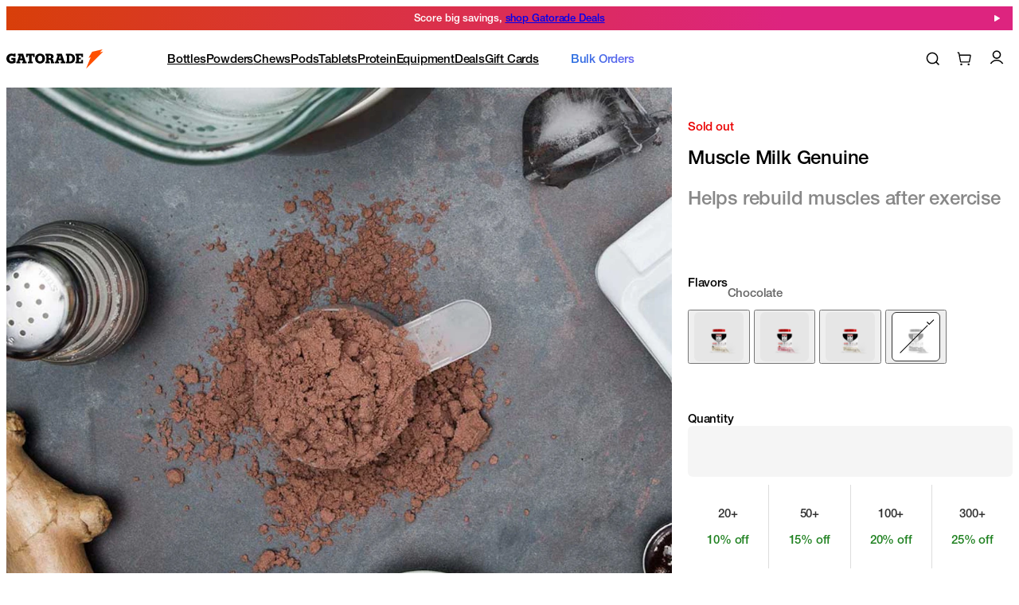

--- FILE ---
content_type: text/html; charset=utf-8
request_url: https://www.gatorade.com/protein/muscle-milk-genuine/chocolate-30-oz-canister-00660726503294
body_size: 60617
content:
<!DOCTYPE html><html lang="en" data-scroll-behavior="smooth" class="__className_066c37 __variable_066c37"><head><meta charSet="utf-8"/><meta name="viewport" content="width=device-width, initial-scale=1"/><link rel="stylesheet" href="https://assets.production.decovostatic.com/next-static-live/gatorade-frontend/_next/static/css/c6058696af60bdda.css" data-precedence="next"/><link rel="stylesheet" href="https://assets.production.decovostatic.com/next-static-live/gatorade-frontend/_next/static/css/ef46db3751d8e999.css" data-precedence="next"/><link rel="stylesheet" href="https://assets.production.decovostatic.com/next-static-live/gatorade-frontend/_next/static/css/044a5be3e3bdef3b.css" data-precedence="next"/><link rel="stylesheet" href="https://assets.production.decovostatic.com/next-static-live/gatorade-frontend/_next/static/css/d6623f0f372445dd.css" data-precedence="next"/><link rel="stylesheet" href="https://assets.production.decovostatic.com/next-static-live/gatorade-frontend/_next/static/css/9223df9945bba5aa.css" data-precedence="next"/><link rel="stylesheet" href="https://assets.production.decovostatic.com/next-static-live/gatorade-frontend/_next/static/css/d133dc574b3d01c9.css" data-precedence="next"/><link rel="stylesheet" href="https://assets.production.decovostatic.com/next-static-live/gatorade-frontend/_next/static/css/7579c311d73dd393.css" data-precedence="next"/><link rel="stylesheet" href="https://assets.production.decovostatic.com/next-static-live/gatorade-frontend/_next/static/css/2464ac785f09faac.css" data-precedence="next"/><link rel="stylesheet" href="https://assets.production.decovostatic.com/next-static-live/gatorade-frontend/_next/static/css/c656f598c0e59ec0.css" data-precedence="next"/><link rel="stylesheet" href="https://assets.production.decovostatic.com/next-static-live/gatorade-frontend/_next/static/css/0cca113d89702c09.css" data-precedence="next"/><link rel="stylesheet" href="https://assets.production.decovostatic.com/next-static-live/gatorade-frontend/_next/static/css/939edcf13156ddab.css" data-precedence="next"/><link rel="stylesheet" href="https://assets.production.decovostatic.com/next-static-live/gatorade-frontend/_next/static/css/770344f5304e8b23.css" data-precedence="next"/><link rel="stylesheet" href="https://assets.production.decovostatic.com/next-static-live/gatorade-frontend/_next/static/css/063590957995946e.css" data-precedence="next"/><link rel="stylesheet" href="https://assets.production.decovostatic.com/next-static-live/gatorade-frontend/_next/static/css/f0ba1ac75fbbb380.css" data-precedence="next"/><link rel="stylesheet" href="https://assets.production.decovostatic.com/next-static-live/gatorade-frontend/_next/static/css/26e1d2289ecd4a36.css" data-precedence="next"/><link rel="stylesheet" href="https://assets.production.decovostatic.com/next-static-live/gatorade-frontend/_next/static/css/f71daa32395fbea5.css" data-precedence="next"/><link rel="stylesheet" href="https://assets.production.decovostatic.com/next-static-live/gatorade-frontend/_next/static/css/013d80030f746645.css" data-precedence="next"/><link rel="stylesheet" href="https://assets.production.decovostatic.com/next-static-live/gatorade-frontend/_next/static/css/626602b6a9018980.css" data-precedence="next"/><link rel="stylesheet" href="https://assets.production.decovostatic.com/next-static-live/gatorade-frontend/_next/static/css/b64aca579612c26e.css" data-precedence="next"/><link rel="stylesheet" href="https://assets.production.decovostatic.com/next-static-live/gatorade-frontend/_next/static/css/3d5e607b562d632f.css" data-precedence="next"/><link rel="stylesheet" href="https://assets.production.decovostatic.com/next-static-live/gatorade-frontend/_next/static/css/09671cb9be31579c.css" data-precedence="next"/><link rel="stylesheet" href="https://assets.production.decovostatic.com/next-static-live/gatorade-frontend/_next/static/css/9cde7edc45f1e324.css" data-precedence="next"/><link rel="stylesheet" href="https://assets.production.decovostatic.com/next-static-live/gatorade-frontend/_next/static/css/05c8578eeb4154a3.css" data-precedence="next"/><link rel="stylesheet" href="https://assets.production.decovostatic.com/next-static-live/gatorade-frontend/_next/static/css/88ad8eb6927b69eb.css" data-precedence="next"/><link rel="stylesheet" href="https://assets.production.decovostatic.com/next-static-live/gatorade-frontend/_next/static/css/7ac5719360716369.css" data-precedence="next"/><link rel="stylesheet" href="https://assets.production.decovostatic.com/next-static-live/gatorade-frontend/_next/static/css/d83ca0e0901e18c8.css" data-precedence="next"/><link rel="stylesheet" href="https://assets.production.decovostatic.com/next-static-live/gatorade-frontend/_next/static/css/26b522fb44227e30.css" data-precedence="next"/><link rel="stylesheet" href="https://assets.production.decovostatic.com/next-static-live/gatorade-frontend/_next/static/css/cbe8e0ab634c3bc3.css" data-precedence="next"/><link rel="stylesheet" href="https://assets.production.decovostatic.com/next-static-live/gatorade-frontend/_next/static/css/a6c0ed6fc4b4652c.css" data-precedence="next"/><link rel="stylesheet" href="https://assets.production.decovostatic.com/next-static-live/gatorade-frontend/_next/static/css/48faf1fb6a3d94ec.css" data-precedence="next"/><link rel="stylesheet" href="https://assets.production.decovostatic.com/next-static-live/gatorade-frontend/_next/static/css/23806da3ab58d243.css" data-precedence="next"/><link rel="stylesheet" href="https://assets.production.decovostatic.com/next-static-live/gatorade-frontend/_next/static/css/cae7c80059c1314b.css" data-precedence="next"/><link rel="stylesheet" href="https://assets.production.decovostatic.com/next-static-live/gatorade-frontend/_next/static/css/9ab67691bb0e4d5b.css" data-precedence="next"/><link rel="stylesheet" href="https://assets.production.decovostatic.com/next-static-live/gatorade-frontend/_next/static/css/f0df3033f0e91fd8.css" data-precedence="next"/><link rel="stylesheet" href="https://assets.production.decovostatic.com/next-static-live/gatorade-frontend/_next/static/css/69c126a9810441f0.css" data-precedence="next"/><link rel="stylesheet" href="https://assets.production.decovostatic.com/next-static-live/gatorade-frontend/_next/static/css/0620328ef09bba4a.css" data-precedence="next"/><link rel="stylesheet" href="https://assets.production.decovostatic.com/next-static-live/gatorade-frontend/_next/static/css/f88f88cc1acfbeeb.css" data-precedence="next"/><link rel="stylesheet" href="https://assets.production.decovostatic.com/next-static-live/gatorade-frontend/_next/static/css/de36f5c26c3ae756.css" data-precedence="next"/><link rel="stylesheet" href="https://assets.production.decovostatic.com/next-static-live/gatorade-frontend/_next/static/css/a065eef1c30d5b09.css" data-precedence="next"/><link rel="stylesheet" href="https://assets.production.decovostatic.com/next-static-live/gatorade-frontend/_next/static/css/caa74f0a9f338b24.css" data-precedence="next"/><link rel="stylesheet" href="https://assets.production.decovostatic.com/next-static-live/gatorade-frontend/_next/static/css/cb83a41f7c984af2.css" data-precedence="next"/><link rel="stylesheet" href="https://assets.production.decovostatic.com/next-static-live/gatorade-frontend/_next/static/css/f1ec331a6cebca55.css" data-precedence="next"/><link rel="stylesheet" href="https://assets.production.decovostatic.com/next-static-live/gatorade-frontend/_next/static/css/72b60440fe8b56d6.css" data-precedence="next"/><link rel="stylesheet" href="https://assets.production.decovostatic.com/next-static-live/gatorade-frontend/_next/static/css/ed2ea4918587dfc7.css" data-precedence="next"/><link rel="stylesheet" href="https://assets.production.decovostatic.com/next-static-live/gatorade-frontend/_next/static/css/0ba03c12a17fe759.css" data-precedence="next"/><link rel="stylesheet" href="https://assets.production.decovostatic.com/next-static-live/gatorade-frontend/_next/static/css/32c2344148368926.css" data-precedence="next"/><link rel="stylesheet" href="https://assets.production.decovostatic.com/next-static-live/gatorade-frontend/_next/static/css/62edb3148e876228.css" data-precedence="next"/><link rel="stylesheet" href="https://assets.production.decovostatic.com/next-static-live/gatorade-frontend/_next/static/css/9118d56f9db77f15.css" data-precedence="next"/><link rel="stylesheet" href="https://assets.production.decovostatic.com/next-static-live/gatorade-frontend/_next/static/css/810c2ca19b86fc75.css" data-precedence="next"/><link rel="stylesheet" href="https://assets.production.decovostatic.com/next-static-live/gatorade-frontend/_next/static/css/c48035a3aa8506d8.css" data-precedence="next"/><link rel="stylesheet" href="https://assets.production.decovostatic.com/next-static-live/gatorade-frontend/_next/static/css/3f9247b9aa31a64f.css" data-precedence="next"/><link rel="stylesheet" href="https://assets.production.decovostatic.com/next-static-live/gatorade-frontend/_next/static/css/5fe3100c03c9d87d.css" data-precedence="next"/><link rel="stylesheet" href="https://assets.production.decovostatic.com/next-static-live/gatorade-frontend/_next/static/css/c40c4f8de222a66c.css" data-precedence="next"/><link rel="stylesheet" href="https://assets.production.decovostatic.com/next-static-live/gatorade-frontend/_next/static/css/3092c086224024c1.css" data-precedence="next"/><link rel="stylesheet" href="https://assets.production.decovostatic.com/next-static-live/gatorade-frontend/_next/static/css/d11bae2ddeb93acb.css" data-precedence="next"/><link rel="stylesheet" href="https://assets.production.decovostatic.com/next-static-live/gatorade-frontend/_next/static/css/7c01c349715fce40.css" data-precedence="next"/><link rel="stylesheet" href="https://assets.production.decovostatic.com/next-static-live/gatorade-frontend/_next/static/css/55d5cea4e43e1d1c.css" data-precedence="next"/><link rel="stylesheet" href="https://assets.production.decovostatic.com/next-static-live/gatorade-frontend/_next/static/css/8a18c5e4d1ee14f3.css" data-precedence="next"/><link rel="stylesheet" href="https://assets.production.decovostatic.com/next-static-live/gatorade-frontend/_next/static/css/3dc0ecb1a61e55d8.css" data-precedence="next"/><link rel="stylesheet" href="https://assets.production.decovostatic.com/next-static-live/gatorade-frontend/_next/static/css/83315c615193e281.css" data-precedence="next"/><link rel="stylesheet" href="https://assets.production.decovostatic.com/next-static-live/gatorade-frontend/_next/static/css/706685580fcb2b06.css" data-precedence="next"/><link rel="stylesheet" href="https://assets.production.decovostatic.com/next-static-live/gatorade-frontend/_next/static/css/ae60f3af8d74a436.css" data-precedence="next"/><link rel="stylesheet" href="https://assets.production.decovostatic.com/next-static-live/gatorade-frontend/_next/static/css/5bb523714a7bc7ad.css" data-precedence="next"/><link rel="stylesheet" href="https://assets.production.decovostatic.com/next-static-live/gatorade-frontend/_next/static/css/4e2e5b8884527843.css" data-precedence="next"/><link rel="stylesheet" href="https://assets.production.decovostatic.com/next-static-live/gatorade-frontend/_next/static/css/be7fdabdbda1055f.css" data-precedence="next"/><link rel="stylesheet" href="https://assets.production.decovostatic.com/next-static-live/gatorade-frontend/_next/static/css/42850c67893a0f4c.css" data-precedence="next"/><link rel="stylesheet" href="https://assets.production.decovostatic.com/next-static-live/gatorade-frontend/_next/static/css/e759e38f3858ed40.css" data-precedence="next"/><link rel="stylesheet" href="https://assets.production.decovostatic.com/next-static-live/gatorade-frontend/_next/static/css/8bb79e8921083c7f.css" data-precedence="next"/><link rel="stylesheet" href="https://assets.production.decovostatic.com/next-static-live/gatorade-frontend/_next/static/css/3261c0ebc0163c95.css" data-precedence="next"/><link rel="stylesheet" href="https://assets.production.decovostatic.com/next-static-live/gatorade-frontend/_next/static/css/d048298f572576e3.css" data-precedence="next"/><link rel="stylesheet" href="https://assets.production.decovostatic.com/next-static-live/gatorade-frontend/_next/static/css/f754cd133fcbc807.css" data-precedence="next"/><link rel="stylesheet" href="https://assets.production.decovostatic.com/next-static-live/gatorade-frontend/_next/static/css/60eb1feb090476d1.css" data-precedence="next"/><link rel="stylesheet" href="https://assets.production.decovostatic.com/next-static-live/gatorade-frontend/_next/static/css/fb4f3ba24864aab1.css" data-precedence="next"/><link rel="stylesheet" href="https://assets.production.decovostatic.com/next-static-live/gatorade-frontend/_next/static/css/ed0865a15efbb5b0.css" data-precedence="next"/><link rel="stylesheet" href="https://assets.production.decovostatic.com/next-static-live/gatorade-frontend/_next/static/css/271c4e060edab141.css" data-precedence="next"/><link rel="stylesheet" href="https://assets.production.decovostatic.com/next-static-live/gatorade-frontend/_next/static/css/63ae66769a09a126.css" data-precedence="next"/><link rel="stylesheet" href="https://assets.production.decovostatic.com/next-static-live/gatorade-frontend/_next/static/css/1d30849bfdad4c47.css" data-precedence="next"/><link rel="stylesheet" href="https://assets.production.decovostatic.com/next-static-live/gatorade-frontend/_next/static/css/9ee5b335ed66f119.css" data-precedence="next"/><link rel="stylesheet" href="https://assets.production.decovostatic.com/next-static-live/gatorade-frontend/_next/static/css/702dcad92ba2c4ee.css" data-precedence="next"/><link rel="stylesheet" href="https://assets.production.decovostatic.com/next-static-live/gatorade-frontend/_next/static/css/3cfc08d30601dadd.css" data-precedence="next"/><link rel="stylesheet" href="https://assets.production.decovostatic.com/next-static-live/gatorade-frontend/_next/static/css/1be04cf25438e7c3.css" data-precedence="next"/><link rel="stylesheet" href="https://assets.production.decovostatic.com/next-static-live/gatorade-frontend/_next/static/css/cee27bff6e4269b9.css" data-precedence="next"/><link rel="preload" as="script" fetchPriority="low" href="https://assets.production.decovostatic.com/next-static-live/gatorade-frontend/_next/static/chunks/webpack-b14c4576a4da0ce0.js"/><script src="https://assets.production.decovostatic.com/next-static-live/gatorade-frontend/_next/static/chunks/4bd1b696-eb74baa6fd5a0fb5.js" async=""></script><script src="https://assets.production.decovostatic.com/next-static-live/gatorade-frontend/_next/static/chunks/1762-d1dbd19327b106fd.js" async=""></script><script src="https://assets.production.decovostatic.com/next-static-live/gatorade-frontend/_next/static/chunks/main-app-ea5c3dda811e0248.js" async=""></script><script src="https://assets.production.decovostatic.com/next-static-live/gatorade-frontend/_next/static/chunks/app/global-error-1dffe4445a68bba7.js" async=""></script><script src="https://assets.production.decovostatic.com/next-static-live/gatorade-frontend/_next/static/chunks/a4634e51-458953000bae5d7e.js" async=""></script><script src="https://assets.production.decovostatic.com/next-static-live/gatorade-frontend/_next/static/chunks/1229-c1072978e18ab27a.js" async=""></script><script src="https://assets.production.decovostatic.com/next-static-live/gatorade-frontend/_next/static/chunks/8681-441c4e115470d960.js" async=""></script><script src="https://assets.production.decovostatic.com/next-static-live/gatorade-frontend/_next/static/chunks/8496-8b7d720ec1fb6bfc.js" async=""></script><script src="https://assets.production.decovostatic.com/next-static-live/gatorade-frontend/_next/static/chunks/4773-083d1c2f45096913.js" async=""></script><script src="https://assets.production.decovostatic.com/next-static-live/gatorade-frontend/_next/static/chunks/1176-c85e8a54db3ab6fd.js" async=""></script><script src="https://assets.production.decovostatic.com/next-static-live/gatorade-frontend/_next/static/chunks/2126-afa4c4b8748eda89.js" async=""></script><script src="https://assets.production.decovostatic.com/next-static-live/gatorade-frontend/_next/static/chunks/7849-a795527d42dcc980.js" async=""></script><script src="https://assets.production.decovostatic.com/next-static-live/gatorade-frontend/_next/static/chunks/8030-82fc4b147a939a3c.js" async=""></script><script src="https://assets.production.decovostatic.com/next-static-live/gatorade-frontend/_next/static/chunks/4058-50f23d9dd3980bc9.js" async=""></script><script src="https://assets.production.decovostatic.com/next-static-live/gatorade-frontend/_next/static/chunks/6235-ec8e8bf894cdaa6e.js" async=""></script><script src="https://assets.production.decovostatic.com/next-static-live/gatorade-frontend/_next/static/chunks/6084-40f090f9aa2fb68d.js" async=""></script><script src="https://assets.production.decovostatic.com/next-static-live/gatorade-frontend/_next/static/chunks/878-ebe636ae0898c284.js" async=""></script><script src="https://assets.production.decovostatic.com/next-static-live/gatorade-frontend/_next/static/chunks/3941-24f4fd9f2fa2a9e3.js" async=""></script><script src="https://assets.production.decovostatic.com/next-static-live/gatorade-frontend/_next/static/chunks/3918-5806e259e6fde0b0.js" async=""></script><script src="https://assets.production.decovostatic.com/next-static-live/gatorade-frontend/_next/static/chunks/6072-13714b683db2f96c.js" async=""></script><script src="https://assets.production.decovostatic.com/next-static-live/gatorade-frontend/_next/static/chunks/7186-9bc9eac880e5a814.js" async=""></script><script src="https://assets.production.decovostatic.com/next-static-live/gatorade-frontend/_next/static/chunks/4871-acf6006f9eca7ef4.js" async=""></script><script src="https://assets.production.decovostatic.com/next-static-live/gatorade-frontend/_next/static/chunks/5654-b73e83c2e1bb49df.js" async=""></script><script src="https://assets.production.decovostatic.com/next-static-live/gatorade-frontend/_next/static/chunks/5764-3d5e07320ca7fb6e.js" async=""></script><script src="https://assets.production.decovostatic.com/next-static-live/gatorade-frontend/_next/static/chunks/712-beebbc1eeccf8a0d.js" async=""></script><script src="https://assets.production.decovostatic.com/next-static-live/gatorade-frontend/_next/static/chunks/5775-738da9136c2fa71b.js" async=""></script><script src="https://assets.production.decovostatic.com/next-static-live/gatorade-frontend/_next/static/chunks/4866-41add5de25791fb3.js" async=""></script><script src="https://assets.production.decovostatic.com/next-static-live/gatorade-frontend/_next/static/chunks/1589-49acdb8999a2f4db.js" async=""></script><script src="https://assets.production.decovostatic.com/next-static-live/gatorade-frontend/_next/static/chunks/8992-bc49359a429a9af8.js" async=""></script><script src="https://assets.production.decovostatic.com/next-static-live/gatorade-frontend/_next/static/chunks/5277-e226397fd8e50634.js" async=""></script><script src="https://assets.production.decovostatic.com/next-static-live/gatorade-frontend/_next/static/chunks/7722-89c43dc8d84ee8ed.js" async=""></script><script src="https://assets.production.decovostatic.com/next-static-live/gatorade-frontend/_next/static/chunks/9182-a7b23e0e4c75fb03.js" async=""></script><script src="https://assets.production.decovostatic.com/next-static-live/gatorade-frontend/_next/static/chunks/6802-1e0ffd98f87fb943.js" async=""></script><script src="https://assets.production.decovostatic.com/next-static-live/gatorade-frontend/_next/static/chunks/9233-18b9836d1f8ed75c.js" async=""></script><script src="https://assets.production.decovostatic.com/next-static-live/gatorade-frontend/_next/static/chunks/1800-5d767ab7672a1d66.js" async=""></script><script src="https://assets.production.decovostatic.com/next-static-live/gatorade-frontend/_next/static/chunks/3946-18502d429c1a8036.js" async=""></script><script src="https://assets.production.decovostatic.com/next-static-live/gatorade-frontend/_next/static/chunks/4550-6072f614fb3d5367.js" async=""></script><script src="https://assets.production.decovostatic.com/next-static-live/gatorade-frontend/_next/static/chunks/8168-064bb63d1527fb3e.js" async=""></script><script src="https://assets.production.decovostatic.com/next-static-live/gatorade-frontend/_next/static/chunks/app/(main)/%5Bcategory%5D/page-babdcc539b4b6710.js" async=""></script><script src="https://assets.production.decovostatic.com/next-static-live/gatorade-frontend/_next/static/chunks/1241-9529b2d2605bd135.js" async=""></script><script src="https://assets.production.decovostatic.com/next-static-live/gatorade-frontend/_next/static/chunks/7372-ab6df84740ab0376.js" async=""></script><script src="https://assets.production.decovostatic.com/next-static-live/gatorade-frontend/_next/static/chunks/app/(main)/layout-47c0bd1444ac2e69.js" async=""></script><script src="https://assets.production.decovostatic.com/next-static-live/gatorade-frontend/_next/static/chunks/webgi-8fab7208ee4297fb.js" async=""></script><script src="https://assets.production.decovostatic.com/next-static-live/gatorade-frontend/_next/static/chunks/8128-01b8a7bc2e2d18ba.js" async=""></script><script src="https://assets.production.decovostatic.com/next-static-live/gatorade-frontend/_next/static/chunks/7693-663867d2671ec4c5.js" async=""></script><script src="https://assets.production.decovostatic.com/next-static-live/gatorade-frontend/_next/static/chunks/app/(main)/%5Bcategory%5D/%5B...product%5D/page-953d42588a368394.js" async=""></script><script src="https://assets.production.decovostatic.com/next-static-live/gatorade-frontend/_next/static/chunks/950-33e3bd709a318166.js" async=""></script><script src="https://assets.production.decovostatic.com/next-static-live/gatorade-frontend/_next/static/chunks/933-889fb67d6c6e6647.js" async=""></script><script src="https://assets.production.decovostatic.com/next-static-live/gatorade-frontend/_next/static/chunks/app/layout-13bba186db911f7c.js" async=""></script><script src="https://assets.production.decovostatic.com/next-static-live/gatorade-frontend/_next/static/chunks/2974-010d4eb3806b685e.js" async=""></script><script src="https://assets.production.decovostatic.com/next-static-live/gatorade-frontend/_next/static/chunks/3341-7af3f325f407379c.js" async=""></script><script src="https://assets.production.decovostatic.com/next-static-live/gatorade-frontend/_next/static/chunks/app/error-5f060f688e916826.js" async=""></script><link rel="preload" href="https://www.googletagmanager.com/gtm.js?id=GTM-5KZK6S6" as="script"/><meta name="next-size-adjust" content=""/><title>Muscle Milk Chocolate Genuine Protein Powder (30 oz) | Gatorade Official Site</title><meta name="description" content="Rebuild while you recover with 32 g of high-quality proteins. The slow and fast releasing proteins help to increase amino acid levels, boosting muscle growth so you can come back stronger than ever. Buy Muscle Milk Chocolate Genuine Protein Powder (30 oz) here."/><link rel="manifest" href="/manifest.webmanifest"/><link rel="canonical" href="https://www.gatorade.com/protein/muscle-milk-genuine/chocolate-30-oz-canister/"/><meta property="og:title" content="Muscle Milk Chocolate Genuine Protein Powder (30 oz) | Gatorade Official Site"/><meta property="og:description" content="Rebuild while you recover with 32 g of high-quality proteins. The slow and fast releasing proteins help to increase amino acid levels, boosting muscle growth so you can come back stronger than ever. Buy Muscle Milk Chocolate Genuine Protein Powder (30 oz) here."/><meta property="og:image" content="https://www.datocms-assets.com/101859/1692928806-gatorade_musclemilk_genuine_protein_chocolate_pdpwhat_desktop.png?auto=format&amp;fit=max&amp;w=1200"/><meta property="og:image:width" content="1200"/><meta property="og:image:height" content="630"/><meta name="twitter:card" content="summary_large_image"/><meta name="twitter:title" content="Muscle Milk Chocolate Genuine Protein Powder (30 oz) | Gatorade Official Site"/><meta name="twitter:description" content="Rebuild while you recover with 32 g of high-quality proteins. The slow and fast releasing proteins help to increase amino acid levels, boosting muscle growth so you can come back stronger than ever. Buy Muscle Milk Chocolate Genuine Protein Powder (30 oz) here."/><meta name="twitter:image" content="https://www.datocms-assets.com/101859/1692928806-gatorade_musclemilk_genuine_protein_chocolate_pdpwhat_desktop.png"/><link rel="icon" href="/favicon.ico?2525c01643b2c598" type="image/x-icon" sizes="16x16"/><link rel="icon" href="/icon.png?c41cccc1aff75dd4" type="image/png" sizes="512x512"/><link rel="apple-touch-icon" href="/apple-icon.png?abdcae3677634373" type="image/png" sizes="180x180"/><meta name="sentry-trace" content="a407084b47edc77bfbd65a30bf133606-a403ec5ec5231a0b"/><meta name="baggage" content="sentry-environment=production,sentry-release=1.48.2,sentry-public_key=a46c745bbe8856667f9330ed6ee315a3,sentry-trace_id=a407084b47edc77bfbd65a30bf133606,sentry-org_id=236104"/><script src="https://assets.production.decovostatic.com/next-static-live/gatorade-frontend/_next/static/chunks/polyfills-42372ed130431b0a.js" noModule=""></script><script>(window[Symbol.for("ApolloSSRDataTransport")] ??= []).push({"rehydrate":{"_R_1b_":{"data":undefined,"loading":false,"networkStatus":7,"called":false},"_R_3b_":{"data":undefined,"loading":true,"networkStatus":1,"called":true},"_R_3bH1_":{"data":undefined,"loading":true,"networkStatus":1,"called":true}},"events":[]})</script></head><body><div hidden=""><!--$--><!--/$--></div><div class="SkipNavigationButtons_button-group__Fhy_p" id="skip-navigation" tabindex="-1"><a class="Button_container__j950m Button_small__3B0kO Button_secondary__k_TzE Button_cta__tsx_9 gradient-undefined align-items-default" aria-disabled="false" style="--prop-color-bg:#000000;--prop-color-text:#ffffff;--prop-color-bg-light:rgba(0,0,0, 0.3);--prop-color-text-light:color-mix(in srgb, #ffffff 30%, transparent);--prop-border-width:1px" href="#main-content">Skip to main content</a><a class="Button_container__j950m Button_small__3B0kO Button_secondary__k_TzE Button_cta__tsx_9 gradient-undefined align-items-default" aria-disabled="false" style="--prop-color-bg:#000000;--prop-color-text:#ffffff;--prop-color-bg-light:rgba(0,0,0, 0.3);--prop-color-text-light:color-mix(in srgb, #ffffff 30%, transparent);--prop-border-width:1px" href="#search-icon">Skip to search</a></div><nav><!--$?--><template id="B:0"></template><div class="TopBanner_loading-root__qiVT1"></div><!--/$--><!--$?--><template id="B:1"></template><div class="NavBar_loading-root__EVQuZ"></div><!--/$--></nav><main class="ConnectedMainLayout_root__HEZMN" id="main-content" tabindex="-1"><div style="--gatorade-primary-bg-color:rgb(255,255,255);--gatorade-primary-text-color:#000000;--gatorade-accent-bg-color:rgb(107,57,37);--gatorade-accent-text-color:#fff;--gatorade-alt-accent-bg-color:rgb(107,57,37);--gatorade-alt-accent-text-color:#fff"><div style="--buy-section-count:4" class="ProductDetailPage_root__XYCya is-standard"><div class="ProductDetailPage_mobile-root__vgKGA"><div class="ProductDetailPage_title__8iZL7"><div class="ProductSummary_root__y_IHu"><span class="ProductTag_container__WvwJ9 ProductTag_light__3Wf6B ProductTag_red__x2gZi">Sold out</span><div class="info"><hgroup><h1 class="ProductSummary_title__zQrEv">Muscle Milk Genuine</h1><p class="ProductSummary_description__cApAP">Helps rebuild muscles after exercise</p></hgroup></div></div></div><div class="mobile-only ProductDetailPage_gallery-preview-container__psTo1 ProductDetailPage_full-row__BVVLS"><div class="HorizontalScroll_root__3urvn"><div role="list" aria-roledescription="carousel" class="HorizontalScroll_viewport__3618Y" data-layout="gallery"><div><div class="ProductDetailPage_theme-frame-light__m8yni" role="listitem"><picture><source media="(max-width: 767.8px)" width="768" height="924" srcSet="https://www.datocms-assets.com/101859/1692928830-gatorade_musclemilk_genuine_protein_chocolate_pdpwhat_mobile.png?auto=format&amp;fit=max&amp;w=768 1x, https://www.datocms-assets.com/101859/1692928830-gatorade_musclemilk_genuine_protein_chocolate_pdpwhat_mobile.png?auto=format&amp;fit=max&amp;w=1536 2x"/><img alt="Muscle Milk Genuine Protein Powder" loading="lazy" width="3708" height="2780" decoding="async" data-nimg="1" class="MediaFrame_responsive-media__uDci_ MediaFrame_cover__otL7N" style="color:transparent;--aspect-ratio--sm:5/6;--aspect-ratio--md:4/3" sizes="100vw" srcSet="https://www.datocms-assets.com/101859/1692928806-gatorade_musclemilk_genuine_protein_chocolate_pdpwhat_desktop.png?auto=format&amp;fit=max&amp;w=640 640w, https://www.datocms-assets.com/101859/1692928806-gatorade_musclemilk_genuine_protein_chocolate_pdpwhat_desktop.png?auto=format&amp;fit=max&amp;w=750 750w, https://www.datocms-assets.com/101859/1692928806-gatorade_musclemilk_genuine_protein_chocolate_pdpwhat_desktop.png?auto=format&amp;fit=max&amp;w=828 828w, https://www.datocms-assets.com/101859/1692928806-gatorade_musclemilk_genuine_protein_chocolate_pdpwhat_desktop.png?auto=format&amp;fit=max&amp;w=1080 1080w, https://www.datocms-assets.com/101859/1692928806-gatorade_musclemilk_genuine_protein_chocolate_pdpwhat_desktop.png?auto=format&amp;fit=max&amp;w=1200 1200w, https://www.datocms-assets.com/101859/1692928806-gatorade_musclemilk_genuine_protein_chocolate_pdpwhat_desktop.png?auto=format&amp;fit=max&amp;w=1920 1920w, https://www.datocms-assets.com/101859/1692928806-gatorade_musclemilk_genuine_protein_chocolate_pdpwhat_desktop.png?auto=format&amp;fit=max&amp;w=2048 2048w, https://www.datocms-assets.com/101859/1692928806-gatorade_musclemilk_genuine_protein_chocolate_pdpwhat_desktop.png?auto=format&amp;fit=max&amp;w=3840 3840w" src="https://www.datocms-assets.com/101859/1692928806-gatorade_musclemilk_genuine_protein_chocolate_pdpwhat_desktop.png?auto=format&amp;fit=max&amp;w=3840"/></picture></div></div><div><div class="ProductDetailPage_theme-frame-light__m8yni" role="listitem"><picture><source media="(max-width: 767.8px)" width="768" height="922" srcSet="https://www.datocms-assets.com/101859/1692928900-gatorade_musclemilk_genuine_protein_chocolate_pdphow1_mobile.png?auto=format&amp;fit=max&amp;w=768 1x, https://www.datocms-assets.com/101859/1692928900-gatorade_musclemilk_genuine_protein_chocolate_pdphow1_mobile.png?auto=format&amp;fit=max&amp;w=1536 2x"/><img alt="Chocolate protein powder" loading="lazy" width="3708" height="2780" decoding="async" data-nimg="1" class="MediaFrame_responsive-media__uDci_ MediaFrame_cover__otL7N" style="color:transparent;--aspect-ratio--sm:5/6;--aspect-ratio--md:4/3" sizes="(min-width:1180px) 66vw, (min-width:0px) 100vw" srcSet="https://www.datocms-assets.com/101859/1692928881-gatorade_musclemilk_genuine_protein_chocolate_pdphow1_desktop.png?auto=format&amp;fit=max&amp;w=640 640w, https://www.datocms-assets.com/101859/1692928881-gatorade_musclemilk_genuine_protein_chocolate_pdphow1_desktop.png?auto=format&amp;fit=max&amp;w=750 750w, https://www.datocms-assets.com/101859/1692928881-gatorade_musclemilk_genuine_protein_chocolate_pdphow1_desktop.png?auto=format&amp;fit=max&amp;w=828 828w, https://www.datocms-assets.com/101859/1692928881-gatorade_musclemilk_genuine_protein_chocolate_pdphow1_desktop.png?auto=format&amp;fit=max&amp;w=1080 1080w, https://www.datocms-assets.com/101859/1692928881-gatorade_musclemilk_genuine_protein_chocolate_pdphow1_desktop.png?auto=format&amp;fit=max&amp;w=1200 1200w, https://www.datocms-assets.com/101859/1692928881-gatorade_musclemilk_genuine_protein_chocolate_pdphow1_desktop.png?auto=format&amp;fit=max&amp;w=1920 1920w, https://www.datocms-assets.com/101859/1692928881-gatorade_musclemilk_genuine_protein_chocolate_pdphow1_desktop.png?auto=format&amp;fit=max&amp;w=2048 2048w, https://www.datocms-assets.com/101859/1692928881-gatorade_musclemilk_genuine_protein_chocolate_pdphow1_desktop.png?auto=format&amp;fit=max&amp;w=3840 3840w" src="https://www.datocms-assets.com/101859/1692928881-gatorade_musclemilk_genuine_protein_chocolate_pdphow1_desktop.png?auto=format&amp;fit=max&amp;w=3840"/></picture></div></div><div><div class="ProductDetailPage_theme-frame-light__m8yni" role="listitem"><picture><source media="(max-width: 767.8px)" width="768" height="922" srcSet="https://www.datocms-assets.com/101859/1692928925-gatorade_musclemilk_genuine_protein_lifestyle_mobile.png?auto=format&amp;fit=max&amp;w=768 1x, https://www.datocms-assets.com/101859/1692928925-gatorade_musclemilk_genuine_protein_lifestyle_mobile.png?auto=format&amp;fit=max&amp;w=1536 2x"/><img alt="Francisco Lindor in the gym holding a Gatorade bottle" loading="lazy" width="3708" height="2780" decoding="async" data-nimg="1" class="MediaFrame_responsive-media__uDci_ MediaFrame_cover__otL7N" style="color:transparent;--aspect-ratio--sm:5/6;--aspect-ratio--md:4/3" sizes="(min-width:1180px) 66vw, (min-width:0px) 100vw" srcSet="https://www.datocms-assets.com/101859/1692928920-gatorade_musclemilk_genuine_protein_lifestyle_desktop.png?auto=format&amp;fit=max&amp;w=640 640w, https://www.datocms-assets.com/101859/1692928920-gatorade_musclemilk_genuine_protein_lifestyle_desktop.png?auto=format&amp;fit=max&amp;w=750 750w, https://www.datocms-assets.com/101859/1692928920-gatorade_musclemilk_genuine_protein_lifestyle_desktop.png?auto=format&amp;fit=max&amp;w=828 828w, https://www.datocms-assets.com/101859/1692928920-gatorade_musclemilk_genuine_protein_lifestyle_desktop.png?auto=format&amp;fit=max&amp;w=1080 1080w, https://www.datocms-assets.com/101859/1692928920-gatorade_musclemilk_genuine_protein_lifestyle_desktop.png?auto=format&amp;fit=max&amp;w=1200 1200w, https://www.datocms-assets.com/101859/1692928920-gatorade_musclemilk_genuine_protein_lifestyle_desktop.png?auto=format&amp;fit=max&amp;w=1920 1920w, https://www.datocms-assets.com/101859/1692928920-gatorade_musclemilk_genuine_protein_lifestyle_desktop.png?auto=format&amp;fit=max&amp;w=2048 2048w, https://www.datocms-assets.com/101859/1692928920-gatorade_musclemilk_genuine_protein_lifestyle_desktop.png?auto=format&amp;fit=max&amp;w=3840 3840w" src="https://www.datocms-assets.com/101859/1692928920-gatorade_musclemilk_genuine_protein_lifestyle_desktop.png?auto=format&amp;fit=max&amp;w=3840"/></picture></div></div></div><div class="HorizontalScroll_dots__EbaqO"></div></div></div><div class="ProductDetailPage_buy-primary__46pfs"><div class="ProductDetailPage_buy-section__8taY4"><div role="radiogroup" aria-required="false" dir="ltr" class="CustomizationOption_container__znZbk" aria-labelledby="_R_36unanpfiul4nqfb_" tabindex="-1" style="outline:none"><div class="CustomizationOption_header__PfjMC"><div class="CustomizationOption_title-container__vKDch"><div class="CustomizationOption_title__KAF_l" id="_R_36unanpfiul4nqfb_">Flavors</div><h2 class="CustomizationOption_subtitle__cRs_r">Chocolate</h2></div></div><div class="CustomizationOption_list__jN_wB CustomizationOption_large-square__UdO1b"><button type="button" role="radio" aria-checked="false" data-state="unchecked" value="173059712" class="CustomizationOption_listItem__jnath" data-customizer="Flavors" tabindex="-1" data-radix-collection-item=""><span style="position:absolute;border:0;width:1px;height:1px;padding:0;margin:-1px;overflow:hidden;clip:rect(0, 0, 0, 0);white-space:nowrap;word-wrap:normal">Cookies &amp; Creme</span><div class="CustomizationOption_item__gFxDb CustomizationOption_large-square__UdO1b" aria-hidden="true"><img alt="Muscle Milk Genuine Protein Powder" loading="lazy" width="80" height="80" decoding="async" data-nimg="1" class="MediaFrame_responsive-media__uDci_ MediaFrame_cover__otL7N" style="color:transparent;--aspect-ratio--sm:1/1" srcSet="https://www.datocms-assets.com/101859/1693075298-00660726504291_gatorade_musclemilk_genuine_protein_cookiesncreme_producttile_2680x3344.png?ar64=MTox&amp;fit=crop&amp;fp-z=1.4&amp;auto=format&amp;w=96 1x, https://www.datocms-assets.com/101859/1693075298-00660726504291_gatorade_musclemilk_genuine_protein_cookiesncreme_producttile_2680x3344.png?ar64=MTox&amp;fit=crop&amp;fp-z=1.4&amp;auto=format&amp;w=256 2x" src="https://www.datocms-assets.com/101859/1693075298-00660726504291_gatorade_musclemilk_genuine_protein_cookiesncreme_producttile_2680x3344.png?ar64=MTox&amp;fit=crop&amp;fp-z=1.4&amp;auto=format&amp;w=256"/></div></button><input type="radio" aria-hidden="true" style="transform:translateX(-100%);position:absolute;pointer-events:none;opacity:0;margin:0" tabindex="-1" value="173059712"/><button type="button" role="radio" aria-checked="false" data-state="unchecked" value="185723880" class="CustomizationOption_listItem__jnath" data-customizer="Flavors" tabindex="-1" data-radix-collection-item=""><span style="position:absolute;border:0;width:1px;height:1px;padding:0;margin:-1px;overflow:hidden;clip:rect(0, 0, 0, 0);white-space:nowrap;word-wrap:normal"> Strawberries &#x27;n Crème</span><div class="CustomizationOption_item__gFxDb CustomizationOption_large-square__UdO1b" aria-hidden="true"><img alt="Muscle Milk Strawberry N Creme Canister Product Tile" loading="lazy" width="80" height="80" decoding="async" data-nimg="1" class="MediaFrame_responsive-media__uDci_ MediaFrame_cover__otL7N" style="color:transparent;--aspect-ratio--sm:1/1" srcSet="https://www.datocms-assets.com/101859/1691767393-00660726503393_gatorade_musclemilk_genuine_protein_strawberry-creme_producttile_2680x3344.png?ar64=MTox&amp;fit=crop&amp;fp-z=1.4&amp;auto=format&amp;w=96 1x, https://www.datocms-assets.com/101859/1691767393-00660726503393_gatorade_musclemilk_genuine_protein_strawberry-creme_producttile_2680x3344.png?ar64=MTox&amp;fit=crop&amp;fp-z=1.4&amp;auto=format&amp;w=256 2x" src="https://www.datocms-assets.com/101859/1691767393-00660726503393_gatorade_musclemilk_genuine_protein_strawberry-creme_producttile_2680x3344.png?ar64=MTox&amp;fit=crop&amp;fp-z=1.4&amp;auto=format&amp;w=256"/></div></button><input type="radio" aria-hidden="true" style="transform:translateX(-100%);position:absolute;pointer-events:none;opacity:0;margin:0" tabindex="-1" value="185723880"/><button type="button" role="radio" aria-checked="false" data-state="unchecked" value="185723816" class="CustomizationOption_listItem__jnath" data-customizer="Flavors" tabindex="-1" data-radix-collection-item=""><span style="position:absolute;border:0;width:1px;height:1px;padding:0;margin:-1px;overflow:hidden;clip:rect(0, 0, 0, 0);white-space:nowrap;word-wrap:normal">Vanilla Creme</span><div class="CustomizationOption_item__gFxDb CustomizationOption_large-square__UdO1b" aria-hidden="true"><img alt="Muscle Milk Genuine Protein Vanilla Creme Canister Product Tile" loading="lazy" width="80" height="80" decoding="async" data-nimg="1" class="MediaFrame_responsive-media__uDci_ MediaFrame_cover__otL7N" style="color:transparent;--aspect-ratio--sm:1/1" srcSet="https://www.datocms-assets.com/101859/1691767371-00660726503195_gatorade_musclemilk_genuine_protein_vanillacreme_producttile_2680x3344.png?ar64=MTox&amp;fit=crop&amp;fp-z=1.4&amp;auto=format&amp;w=96 1x, https://www.datocms-assets.com/101859/1691767371-00660726503195_gatorade_musclemilk_genuine_protein_vanillacreme_producttile_2680x3344.png?ar64=MTox&amp;fit=crop&amp;fp-z=1.4&amp;auto=format&amp;w=256 2x" src="https://www.datocms-assets.com/101859/1691767371-00660726503195_gatorade_musclemilk_genuine_protein_vanillacreme_producttile_2680x3344.png?ar64=MTox&amp;fit=crop&amp;fp-z=1.4&amp;auto=format&amp;w=256"/></div></button><input type="radio" aria-hidden="true" style="transform:translateX(-100%);position:absolute;pointer-events:none;opacity:0;margin:0" tabindex="-1" value="185723816"/><button type="button" role="radio" aria-checked="true" data-state="checked" value="173059714" class="CustomizationOption_listItem__jnath" data-customizer="Flavors" tabindex="-1" data-radix-collection-item=""><span style="position:absolute;border:0;width:1px;height:1px;padding:0;margin:-1px;overflow:hidden;clip:rect(0, 0, 0, 0);white-space:nowrap;word-wrap:normal">Chocolate</span><div class="CustomizationOption_item__gFxDb CustomizationOption_large-square__UdO1b CustomizationOption_is-selected__0BDm1" aria-hidden="true"><div class="CustomizationOption_dash__Gbz4A CustomizationOption_selected__8llS6"></div><img alt="Muscle Milk Genuine Protein Chocolate Product Tile" loading="lazy" width="80" height="80" decoding="async" data-nimg="1" class="CustomizationOption_out-of-stock__bg8it MediaFrame_responsive-media__uDci_ MediaFrame_cover__otL7N" style="color:transparent;--aspect-ratio--sm:1/1" srcSet="https://www.datocms-assets.com/101859/1691767383-00660726503294_gatorade_musclemilk_genuine_protein_chocolate_producttile_2680x3344.png?ar64=MTox&amp;fit=crop&amp;fp-z=1.4&amp;auto=format&amp;w=96 1x, https://www.datocms-assets.com/101859/1691767383-00660726503294_gatorade_musclemilk_genuine_protein_chocolate_producttile_2680x3344.png?ar64=MTox&amp;fit=crop&amp;fp-z=1.4&amp;auto=format&amp;w=256 2x" src="https://www.datocms-assets.com/101859/1691767383-00660726503294_gatorade_musclemilk_genuine_protein_chocolate_producttile_2680x3344.png?ar64=MTox&amp;fit=crop&amp;fp-z=1.4&amp;auto=format&amp;w=256"/><svg width="1em" height="1em" viewBox="0 0 16 16" fill="none" aria-hidden="true" class="CustomizationOption_check__o806f"><path fill-rule="evenodd" clip-rule="evenodd" d="M6.50002 10.4394L12.9697 3.96997L14.0304 5.03065L6.50004 12.5606L2.46973 8.53067L3.53034 7.46996L6.50002 10.4394Z" fill="currentColor"></path></svg></div></button><input type="radio" aria-hidden="true" style="transform:translateX(-100%);position:absolute;pointer-events:none;opacity:0;margin:0" tabindex="-1" checked="" value="173059714"/></div></div></div><div class="ProductDetailPage_buy-section__8taY4" style="gap:0"><div class="SelectorGroup_container__twjRD SelectorGroup_context--product__Pw5OY"><div class="SelectorGroup_header__QBhwl"><div class="SelectorGroup_label__zerNF">Quantity</div></div><div class="SelectorGroup_children__yK1_S"><div><button class="SelectorItem_container__3B0sy SelectorItem_container__dropdown-value__xzJpE SelectorItem_is-standard__MxAON" role="combobox" aria-controls="radix-_R_2f6unanpfiul4nqfb_" aria-expanded="false" aria-required="false" aria-autocomplete="none" dir="ltr" data-state="closed" type="button"><div class="SelectorLabel_root__ooBdG"><span class="SelectorLabel_label__3dAR1 SelectorLabel_black__1iQyc"></span></div></button></div><select aria-hidden="true" tabindex="-1" style="position:absolute;border:0;width:1px;height:1px;padding:0;margin:-1px;overflow:hidden;clip:rect(0, 0, 0, 0);white-space:nowrap;word-wrap:normal"></select></div></div><div class="DiscountPriceBrackets_root__LXkV5"><div class="DiscountPriceBrackets_discount-price-brackets__yqAvp"><div class="DiscountPriceBrackets_discount-price-bracket__TyNVR"><p>20<!-- -->+</p><p>10% off</p></div><div class="DiscountPriceBrackets_discount-price-bracket__TyNVR"><p>50<!-- -->+</p><p>15% off</p></div><div class="DiscountPriceBrackets_discount-price-bracket__TyNVR"><p>100<!-- -->+</p><p>20% off</p></div><div class="DiscountPriceBrackets_discount-price-bracket__TyNVR"><p>300<!-- -->+</p><p>25% off</p></div></div><div class="DiscountPriceBrackets_discount-price-info__pBgk4"><span>Need help with a large order?</span> <a class="Link_container__ierCH" href="#">Contact us</a></div></div></div></div><div class="ProductDetailPage_buy-secondary__YnN_A"></div></div><div class="ProductDetailPage_cta__hiiB8 ProductDetailPage_cta-secondary__4INU_"><div class="ProductDetailPage_buy-section__8taY4"><div class="BuyContainer_root__uUZ1F"><div class="BuyContainer_inner__do9CG"><button class="Button_container__j950m Button_large__Z2ozi Button_primary__KcWsb Button_cta__tsx_9 Button_is-full-width__2URjW gradient-undefined align-items-default" aria-disabled="false" style="--prop-color-bg:#000;--prop-color-text:#ffffff;--prop-color-bg-light:rgba(0,0,0, 0.3);--prop-color-text-light:color-mix(in srgb, #ffffff 30%, transparent);--prop-border-width:1px" type="button" data-customizer-content="Notify me when it&#x27;s available" data-category="protein" data-page-category="(not set)" data-category-2="muscle milk genuine" data-category-3="chocolate" data-category-4="(not set)" data-brand="muscle milk" data-variant="182104367" data-name="muscle milk | muscle milk genuine protein | powder (30 oz canister) | 2 pack | chocolate" data-id="00660726503294" data-discount-id="(not set)" data-price="48.49" data-product-type="simple" data-bundle-id="(not set)" data-bundle-name="(not set)" data-discount="0.00" data-quantity="1" data-affiliation="one-time" data-stock-status="out of stock" data-rating="(not set)" data-reviews="(not set)" data-associated-cart-item-gtin="(not set)" data-value="48.49" data-test-id="buy-button" data-customizer="buy_button" count="1"><span class="Button_contents__i7GvQ"><svg width="1em" height="1em" viewBox="0 0 32 32" fill="none" aria-hidden="true"><path fill-rule="evenodd" clip-rule="evenodd" d="M16.0643 4.75021C11.5866 4.72297 7.6653 8.47367 7.67169 12.9989L7.67169 13L7.67168 14C7.67168 18.584 6.70028 21.3187 5.78533 22.8747L5.78397 22.877C5.76172 22.9145 5.75024 22.9565 5.75 22.9988C5.74977 23.041 5.76078 23.0831 5.78258 23.1208C5.80442 23.1586 5.83658 23.1911 5.87668 23.2142C5.91669 23.2372 5.96276 23.2498 6.0102 23.25L25.9893 23.25C26.0367 23.2498 26.0833 23.2372 26.1233 23.2142C26.1634 23.1911 26.1956 23.1586 26.2174 23.1209C26.2392 23.0831 26.2502 23.0411 26.25 22.9988C26.2498 22.9566 26.2383 22.9146 26.2161 22.8771L26.2147 22.8748C25.3003 21.3188 24.3293 18.5841 24.3293 14V13.113C24.3293 8.55639 20.6517 4.78418 16.0643 4.75021ZM6.17169 13.0005C6.16437 7.61173 10.7945 3.21783 16.0739 3.25024C21.4981 3.2901 25.8293 7.74455 25.8293 13.113V14C25.8293 18.3697 26.7533 20.8308 27.5079 22.1147L27.5065 22.1124C27.6641 22.3783 27.7483 22.6813 27.75 22.9907C27.7516 23.3001 27.6707 23.604 27.516 23.8716C27.3614 24.1391 27.1387 24.3605 26.8714 24.5143C26.6041 24.6681 26.3012 24.7492 25.9931 24.75L25.9912 24.75L6.00693 24.75C5.6988 24.7492 5.39584 24.6681 5.12853 24.5143C4.86117 24.3604 4.6385 24.139 4.48386 23.8714C4.32918 23.6037 4.2483 23.2998 4.25003 22.9904C4.25175 22.6815 4.33574 22.379 4.49286 22.1134C5.24771 20.8292 6.17168 18.3684 6.17168 14L6.17169 13.0005Z" fill="currentColor"></path><path fill-rule="evenodd" clip-rule="evenodd" d="M12 23.25C12.4142 23.25 12.75 23.5858 12.75 24V25C12.75 25.862 13.0924 26.6886 13.7019 27.2981C14.3114 27.9076 15.138 28.25 16 28.25C16.862 28.25 17.6886 27.9076 18.2981 27.2981C18.9076 26.6886 19.25 25.862 19.25 25V24C19.25 23.5858 19.5858 23.25 20 23.25C20.4142 23.25 20.75 23.5858 20.75 24V25C20.75 26.2598 20.2496 27.468 19.3588 28.3588C18.468 29.2496 17.2598 29.75 16 29.75C14.7402 29.75 13.532 29.2496 12.6412 28.3588C11.7504 27.468 11.25 26.2598 11.25 25V24C11.25 23.5858 11.5858 23.25 12 23.25Z" fill="currentColor"></path></svg><span>Notify me when it&#x27;s available</span></span></button></div><div class="BuyContainer_additional-info__aN1zV"><span></span></div></div></div></div><div class="ProductDetailPage_gallery-large__Z1Ewe"><div class="ProductDetailPage_gallery-section__2cSZy is-1-cols"></div><div class="ProductDetailPage_gallery-section__2cSZy is-1-cols"><div class="ProductDetailPage_theme-frame-light__m8yni"><picture><source media="(max-width: 767.8px)" width="768" height="922" srcSet="https://www.datocms-assets.com/101859/1692928900-gatorade_musclemilk_genuine_protein_chocolate_pdphow1_mobile.png?auto=format&amp;fit=max&amp;w=768 1x, https://www.datocms-assets.com/101859/1692928900-gatorade_musclemilk_genuine_protein_chocolate_pdphow1_mobile.png?auto=format&amp;fit=max&amp;w=1536 2x"/><img alt="Chocolate protein powder" loading="lazy" width="3708" height="2780" decoding="async" data-nimg="1" class="MediaFrame_responsive-media__uDci_ MediaFrame_cover__otL7N" style="color:transparent;--aspect-ratio--sm:4/3" sizes="(min-width:1180px) 66vw, (min-width:0px) 100vw" srcSet="https://www.datocms-assets.com/101859/1692928881-gatorade_musclemilk_genuine_protein_chocolate_pdphow1_desktop.png?auto=format&amp;fit=max&amp;w=640 640w, https://www.datocms-assets.com/101859/1692928881-gatorade_musclemilk_genuine_protein_chocolate_pdphow1_desktop.png?auto=format&amp;fit=max&amp;w=750 750w, https://www.datocms-assets.com/101859/1692928881-gatorade_musclemilk_genuine_protein_chocolate_pdphow1_desktop.png?auto=format&amp;fit=max&amp;w=828 828w, https://www.datocms-assets.com/101859/1692928881-gatorade_musclemilk_genuine_protein_chocolate_pdphow1_desktop.png?auto=format&amp;fit=max&amp;w=1080 1080w, https://www.datocms-assets.com/101859/1692928881-gatorade_musclemilk_genuine_protein_chocolate_pdphow1_desktop.png?auto=format&amp;fit=max&amp;w=1200 1200w, https://www.datocms-assets.com/101859/1692928881-gatorade_musclemilk_genuine_protein_chocolate_pdphow1_desktop.png?auto=format&amp;fit=max&amp;w=1920 1920w, https://www.datocms-assets.com/101859/1692928881-gatorade_musclemilk_genuine_protein_chocolate_pdphow1_desktop.png?auto=format&amp;fit=max&amp;w=2048 2048w, https://www.datocms-assets.com/101859/1692928881-gatorade_musclemilk_genuine_protein_chocolate_pdphow1_desktop.png?auto=format&amp;fit=max&amp;w=3840 3840w" src="https://www.datocms-assets.com/101859/1692928881-gatorade_musclemilk_genuine_protein_chocolate_pdphow1_desktop.png?auto=format&amp;fit=max&amp;w=3840"/></picture></div></div><div class="ProductDetailPage_gallery-section__2cSZy is-1-cols"><div class="ProductDetailPage_theme-frame-light__m8yni"><picture><source media="(max-width: 767.8px)" width="768" height="922" srcSet="https://www.datocms-assets.com/101859/1692928925-gatorade_musclemilk_genuine_protein_lifestyle_mobile.png?auto=format&amp;fit=max&amp;w=768 1x, https://www.datocms-assets.com/101859/1692928925-gatorade_musclemilk_genuine_protein_lifestyle_mobile.png?auto=format&amp;fit=max&amp;w=1536 2x"/><img alt="Francisco Lindor in the gym holding a Gatorade bottle" loading="lazy" width="3708" height="2780" decoding="async" data-nimg="1" class="MediaFrame_responsive-media__uDci_ MediaFrame_cover__otL7N" style="color:transparent;--aspect-ratio--sm:4/3" sizes="(min-width:1180px) 66vw, (min-width:0px) 100vw" srcSet="https://www.datocms-assets.com/101859/1692928920-gatorade_musclemilk_genuine_protein_lifestyle_desktop.png?auto=format&amp;fit=max&amp;w=640 640w, https://www.datocms-assets.com/101859/1692928920-gatorade_musclemilk_genuine_protein_lifestyle_desktop.png?auto=format&amp;fit=max&amp;w=750 750w, https://www.datocms-assets.com/101859/1692928920-gatorade_musclemilk_genuine_protein_lifestyle_desktop.png?auto=format&amp;fit=max&amp;w=828 828w, https://www.datocms-assets.com/101859/1692928920-gatorade_musclemilk_genuine_protein_lifestyle_desktop.png?auto=format&amp;fit=max&amp;w=1080 1080w, https://www.datocms-assets.com/101859/1692928920-gatorade_musclemilk_genuine_protein_lifestyle_desktop.png?auto=format&amp;fit=max&amp;w=1200 1200w, https://www.datocms-assets.com/101859/1692928920-gatorade_musclemilk_genuine_protein_lifestyle_desktop.png?auto=format&amp;fit=max&amp;w=1920 1920w, https://www.datocms-assets.com/101859/1692928920-gatorade_musclemilk_genuine_protein_lifestyle_desktop.png?auto=format&amp;fit=max&amp;w=2048 2048w, https://www.datocms-assets.com/101859/1692928920-gatorade_musclemilk_genuine_protein_lifestyle_desktop.png?auto=format&amp;fit=max&amp;w=3840 3840w" src="https://www.datocms-assets.com/101859/1692928920-gatorade_musclemilk_genuine_protein_lifestyle_desktop.png?auto=format&amp;fit=max&amp;w=3840"/></picture></div></div></div></div><div class="ProductDetailPage_modules-root__8sowG"><div class="ProductDetailPage_product-info__AbuCr ProductDetailPage_full-row__BVVLS"><div class="ProductHighlights_container__zGXQ7"><div class="ProductHighlights_title__ywUu9">Muscle Milk Genuine contains high-quality milk proteins to help support muscle rebuilding and maintenance of muscle mass</div><div class="RichText_standard__8JNEP"><ul><li>Contains a combination of high-quality slow releasing and fast releasing proteins to help increase amino acid levels.</li><li>Contains 32g of protein per serving</li><li>Helps satisfy hunger</li><li>2g of sugar per serving; contains calcium, and vitamins A, C, and D</li><li>NSF Certified for Sport</li></ul></div></div><div class="ProductDetailsList_container__1EdFl"><ul><li class="ProductDetailsList_item__4CGxr"><button class="ProductDetailsList_itemButton__gE9as">Product details<span class="ProductDetailsList_icon__Z01_W"><svg width="1em" height="1em" viewBox="0 0 20 20" fill="none" aria-hidden="true"><path fill-rule="evenodd" clip-rule="evenodd" d="M15.0645 10.75H3.125V9.25H15.0643L10.7197 4.90539L11.7804 3.84473L17.9357 10.0001L11.7804 16.1554L10.7197 15.0947L15.0645 10.75Z" fill="currentColor"></path></svg></span></button></li><li class="ProductDetailsList_item__4CGxr"><button class="ProductDetailsList_itemButton__gE9as">Nutrition facts<span class="ProductDetailsList_icon__Z01_W"><svg width="1em" height="1em" viewBox="0 0 20 20" fill="none" aria-hidden="true"><path fill-rule="evenodd" clip-rule="evenodd" d="M15.0645 10.75H3.125V9.25H15.0643L10.7197 4.90539L11.7804 3.84473L17.9357 10.0001L11.7804 16.1554L10.7197 15.0947L15.0645 10.75Z" fill="currentColor"></path></svg></span></button></li></ul></div></div><div class="ProductDetailPage_module-section__IHfoX ProductDetailPage_full-row__BVVLS"><div class="visually-hidden"></div><div class="ProductRow_root__KV63a"><h2 class="ProductRow_title__NYHUx">Which format is right for you?</h2><div class="HorizontalScroll_root__3urvn"><div class="HorizontalScroll_viewport__3618Y" data-layout="product-row"><div><figure class="ProductTile_root__Dqjo0 ProductTile_tile__QRSVQ" id="00660726503294"><div class="ProductTileMedia_root__y_6PJ"><a tabindex="-1" class="ProductTileMedia_link__oNGhY" href="/protein/muscle-milk-genuine/chocolate-30-oz-canister-00660726503294"><img alt="Muscle Milk Genuine Protein Chocolate Product Tile" loading="lazy" width="2680" height="3344" decoding="async" data-nimg="1" class="ProductTileMedia_out-of-stock__2ZTcY MediaFrame_responsive-media__uDci_ MediaFrame_cover__otL7N" style="color:transparent;--aspect-ratio--sm:4/5" sizes="(min-width:1180px) 25vw, (min-width:768px) 50vw, (min-width:0px) 100vw" srcSet="https://www.datocms-assets.com/101859/1691767383-00660726503294_gatorade_musclemilk_genuine_protein_chocolate_producttile_2680x3344.png?auto=format&amp;fit=max&amp;w=256 256w, https://www.datocms-assets.com/101859/1691767383-00660726503294_gatorade_musclemilk_genuine_protein_chocolate_producttile_2680x3344.png?auto=format&amp;fit=max&amp;w=384 384w, https://www.datocms-assets.com/101859/1691767383-00660726503294_gatorade_musclemilk_genuine_protein_chocolate_producttile_2680x3344.png?auto=format&amp;fit=max&amp;w=640 640w, https://www.datocms-assets.com/101859/1691767383-00660726503294_gatorade_musclemilk_genuine_protein_chocolate_producttile_2680x3344.png?auto=format&amp;fit=max&amp;w=750 750w, https://www.datocms-assets.com/101859/1691767383-00660726503294_gatorade_musclemilk_genuine_protein_chocolate_producttile_2680x3344.png?auto=format&amp;fit=max&amp;w=828 828w, https://www.datocms-assets.com/101859/1691767383-00660726503294_gatorade_musclemilk_genuine_protein_chocolate_producttile_2680x3344.png?auto=format&amp;fit=max&amp;w=1080 1080w, https://www.datocms-assets.com/101859/1691767383-00660726503294_gatorade_musclemilk_genuine_protein_chocolate_producttile_2680x3344.png?auto=format&amp;fit=max&amp;w=1200 1200w, https://www.datocms-assets.com/101859/1691767383-00660726503294_gatorade_musclemilk_genuine_protein_chocolate_producttile_2680x3344.png?auto=format&amp;fit=max&amp;w=1920 1920w, https://www.datocms-assets.com/101859/1691767383-00660726503294_gatorade_musclemilk_genuine_protein_chocolate_producttile_2680x3344.png?auto=format&amp;fit=max&amp;w=2048 2048w, https://www.datocms-assets.com/101859/1691767383-00660726503294_gatorade_musclemilk_genuine_protein_chocolate_producttile_2680x3344.png?auto=format&amp;fit=max&amp;w=3840 3840w" src="https://www.datocms-assets.com/101859/1691767383-00660726503294_gatorade_musclemilk_genuine_protein_chocolate_producttile_2680x3344.png?auto=format&amp;fit=max&amp;w=3840"/></a><div class="ProductTileBadge_root__OOXmb ProductTileMedia_badge__zdfa9 ProductTileBadge_dark__OyfcR">This product</div></div><div class="ProductTile_content-root__Z7imU"><div class="ProductTileInfo_container__uAoRn ProductTileInfo_compare__DNMdh narrow"><figcaption><a class="ProductTileInfo_name__QgoWl ProductTileInfo_compare__DNMdh" aria-describedby="_R_4dbbanpfiul4nqfb_ _R_4dbbanpfiul4nqfbH1_ _R_4dbbanpfiul4nqfbH2_" data-category="protein" data-index="1" data-page-category="(not set)" data-category-2="muscle milk genuine" data-category-3="chocolate" data-category-4="(not set)" data-brand="muscle milk" data-variant="182104367" data-name="muscle milk | muscle milk genuine protein | powder (30 oz canister) | 2 pack | chocolate" data-id="00660726503294" data-discount-id="(not set)" data-price="48.49" data-product-type="simple" data-bundle-id="(not set)" data-bundle-name="(not set)" data-discount="0.00" data-quantity="1" data-affiliation="one-time" data-stock-status="out of stock" data-rating="(not set)" data-reviews="(not set)" data-associated-cart-item-gtin="(not set)" data-value="undefined" data-track-event="click" href="/protein/muscle-milk-genuine/chocolate-30-oz-canister-00660726503294">Muscle Milk Genuine (2 canisters)</a></figcaption><span class="Price_group__XQJOF default" id="_R_4dbbanpfiul4nqfb_"><span><span class="Price_value__hi8U1 current light"><span aria-hidden="false">$48.49</span></span></span></span><ul class="ProductTileCompare_root__hSwUn"><li class="ProductTileCompare_item__HEDX4"><div class="RichText_standard__8JNEP"><span>Home or training room</span></div></li><li class="ProductTileCompare_item__HEDX4"><div class="RichText_standard__8JNEP"><span>Promotes muscle recovery and growth</span></div></li><li class="ProductTileCompare_item__HEDX4"><div class="RichText_standard__8JNEP"><span>2 scoops makes 8oz</span></div></li><li class="ProductTileCompare_item__HEDX4"><div class="RichText_standard__8JNEP"><span>32g of whey and milk proteins per serving</span></div></li></ul></div></div></figure></div><div><figure class="ProductTile_root__Dqjo0 ProductTile_tile__QRSVQ" id="00660726504291"><div class="ProductTileMedia_root__y_6PJ"><a tabindex="-1" class="ProductTileMedia_link__oNGhY" href="/protein/muscle-milk-genuine/cookies-creme-30-oz-canister-00660726504291"><img alt="Muscle Milk Genuine Protein Powder" loading="lazy" width="2680" height="3344" decoding="async" data-nimg="1" class="MediaFrame_responsive-media__uDci_ MediaFrame_cover__otL7N" style="color:transparent;--aspect-ratio--sm:4/5" sizes="(min-width:1180px) 25vw, (min-width:768px) 50vw, (min-width:0px) 100vw" srcSet="https://www.datocms-assets.com/101859/1693075298-00660726504291_gatorade_musclemilk_genuine_protein_cookiesncreme_producttile_2680x3344.png?auto=format&amp;fit=max&amp;w=256 256w, https://www.datocms-assets.com/101859/1693075298-00660726504291_gatorade_musclemilk_genuine_protein_cookiesncreme_producttile_2680x3344.png?auto=format&amp;fit=max&amp;w=384 384w, https://www.datocms-assets.com/101859/1693075298-00660726504291_gatorade_musclemilk_genuine_protein_cookiesncreme_producttile_2680x3344.png?auto=format&amp;fit=max&amp;w=640 640w, https://www.datocms-assets.com/101859/1693075298-00660726504291_gatorade_musclemilk_genuine_protein_cookiesncreme_producttile_2680x3344.png?auto=format&amp;fit=max&amp;w=750 750w, https://www.datocms-assets.com/101859/1693075298-00660726504291_gatorade_musclemilk_genuine_protein_cookiesncreme_producttile_2680x3344.png?auto=format&amp;fit=max&amp;w=828 828w, https://www.datocms-assets.com/101859/1693075298-00660726504291_gatorade_musclemilk_genuine_protein_cookiesncreme_producttile_2680x3344.png?auto=format&amp;fit=max&amp;w=1080 1080w, https://www.datocms-assets.com/101859/1693075298-00660726504291_gatorade_musclemilk_genuine_protein_cookiesncreme_producttile_2680x3344.png?auto=format&amp;fit=max&amp;w=1200 1200w, https://www.datocms-assets.com/101859/1693075298-00660726504291_gatorade_musclemilk_genuine_protein_cookiesncreme_producttile_2680x3344.png?auto=format&amp;fit=max&amp;w=1920 1920w, https://www.datocms-assets.com/101859/1693075298-00660726504291_gatorade_musclemilk_genuine_protein_cookiesncreme_producttile_2680x3344.png?auto=format&amp;fit=max&amp;w=2048 2048w, https://www.datocms-assets.com/101859/1693075298-00660726504291_gatorade_musclemilk_genuine_protein_cookiesncreme_producttile_2680x3344.png?auto=format&amp;fit=max&amp;w=3840 3840w" src="https://www.datocms-assets.com/101859/1693075298-00660726504291_gatorade_musclemilk_genuine_protein_cookiesncreme_producttile_2680x3344.png?auto=format&amp;fit=max&amp;w=3840"/></a><div class="ProductTileMedia_badge__zdfa9"></div></div><div class="ProductTile_content-root__Z7imU"><div class="ProductTileInfo_container__uAoRn ProductTileInfo_compare__DNMdh narrow"><figcaption><a class="ProductTileInfo_name__QgoWl ProductTileInfo_compare__DNMdh" aria-describedby="_R_4lbbanpfiul4nqfb_ _R_4lbbanpfiul4nqfbH1_ _R_4lbbanpfiul4nqfbH2_" data-category="protein" data-index="660726504292" data-page-category="(not set)" data-category-2="muscle milk genuine" data-category-3="cookies &amp; creme" data-category-4="(not set)" data-brand="muscle milk" data-variant="182104367" data-name="muscle milk | muscle milk genuine protein | powder (30 oz canister) | 2 pack | cookies &#x27;n crème" data-id="00660726504291" data-discount-id="(not set)" data-price="48.49" data-product-type="simple" data-bundle-id="(not set)" data-bundle-name="(not set)" data-discount="0.00" data-quantity="1" data-affiliation="one-time" data-stock-status="in stock" data-rating="(not set)" data-reviews="(not set)" data-associated-cart-item-gtin="(not set)" data-value="undefined" data-track-event="click" href="/protein/muscle-milk-genuine/cookies-creme-30-oz-canister-00660726504291">Muscle Milk Genuine (2 canisters)</a></figcaption><span class="Price_group__XQJOF default" id="_R_4lbbanpfiul4nqfb_"><span><span class="Price_value__hi8U1 current light"><span aria-hidden="false">$48.49</span></span></span></span><ul class="ProductTileCompare_root__hSwUn"><li class="ProductTileCompare_item__HEDX4"><div class="RichText_standard__8JNEP"><span>Home or training room</span></div></li><li class="ProductTileCompare_item__HEDX4"><div class="RichText_standard__8JNEP"><span>Promotes muscle recovery and growth</span></div></li><li class="ProductTileCompare_item__HEDX4"><div class="RichText_standard__8JNEP"><span>2 scoops makes 8oz</span></div></li><li class="ProductTileCompare_item__HEDX4"><div class="RichText_standard__8JNEP"><span>32g of whey and milk proteins per serving</span></div></li></ul></div></div></figure></div><div><figure class="ProductTile_root__Dqjo0 ProductTile_tile__QRSVQ" id="00660726760703"><div class="ProductTileMedia_root__y_6PJ"><a tabindex="-1" class="ProductTileMedia_link__oNGhY" href="/protein/muscle-milk-100percent-whey/chocolate-5-pound-bag-00660726760703"><img alt="Muscle Milk Protein Powder Chocolate Bag Product Tile" loading="lazy" width="2680" height="3344" decoding="async" data-nimg="1" class="MediaFrame_responsive-media__uDci_ MediaFrame_cover__otL7N" style="color:transparent;--aspect-ratio--sm:4/5" sizes="(min-width:1180px) 25vw, (min-width:768px) 50vw, (min-width:0px) 100vw" srcSet="https://www.datocms-assets.com/101859/1691767425-00660726760703_gatorade_musclemilk_100-whey_protein_chocolate_producttile_2680x3344.png?auto=format&amp;fit=max&amp;w=256 256w, https://www.datocms-assets.com/101859/1691767425-00660726760703_gatorade_musclemilk_100-whey_protein_chocolate_producttile_2680x3344.png?auto=format&amp;fit=max&amp;w=384 384w, https://www.datocms-assets.com/101859/1691767425-00660726760703_gatorade_musclemilk_100-whey_protein_chocolate_producttile_2680x3344.png?auto=format&amp;fit=max&amp;w=640 640w, https://www.datocms-assets.com/101859/1691767425-00660726760703_gatorade_musclemilk_100-whey_protein_chocolate_producttile_2680x3344.png?auto=format&amp;fit=max&amp;w=750 750w, https://www.datocms-assets.com/101859/1691767425-00660726760703_gatorade_musclemilk_100-whey_protein_chocolate_producttile_2680x3344.png?auto=format&amp;fit=max&amp;w=828 828w, https://www.datocms-assets.com/101859/1691767425-00660726760703_gatorade_musclemilk_100-whey_protein_chocolate_producttile_2680x3344.png?auto=format&amp;fit=max&amp;w=1080 1080w, https://www.datocms-assets.com/101859/1691767425-00660726760703_gatorade_musclemilk_100-whey_protein_chocolate_producttile_2680x3344.png?auto=format&amp;fit=max&amp;w=1200 1200w, https://www.datocms-assets.com/101859/1691767425-00660726760703_gatorade_musclemilk_100-whey_protein_chocolate_producttile_2680x3344.png?auto=format&amp;fit=max&amp;w=1920 1920w, https://www.datocms-assets.com/101859/1691767425-00660726760703_gatorade_musclemilk_100-whey_protein_chocolate_producttile_2680x3344.png?auto=format&amp;fit=max&amp;w=2048 2048w, https://www.datocms-assets.com/101859/1691767425-00660726760703_gatorade_musclemilk_100-whey_protein_chocolate_producttile_2680x3344.png?auto=format&amp;fit=max&amp;w=3840 3840w" src="https://www.datocms-assets.com/101859/1691767425-00660726760703_gatorade_musclemilk_100-whey_protein_chocolate_producttile_2680x3344.png?auto=format&amp;fit=max&amp;w=3840"/></a><div class="ProductTileMedia_badge__zdfa9"></div></div><div class="ProductTile_content-root__Z7imU"><div class="ProductTileInfo_container__uAoRn ProductTileInfo_compare__DNMdh narrow"><figcaption><a class="ProductTileInfo_name__QgoWl ProductTileInfo_compare__DNMdh" aria-describedby="_R_4tbbanpfiul4nqfb_ _R_4tbbanpfiul4nqfbH1_ _R_4tbbanpfiul4nqfbH2_" data-category="protein" data-index="660726760704" data-page-category="(not set)" data-category-2="muscle milk 100% whey" data-category-3="chocolate" data-category-4="(not set)" data-brand="muscle milk" data-variant="182104167" data-name="muscle milk | muscle milk 100% whey protein | powder (5 pound bag) | chocolate" data-id="00660726760703" data-discount-id="(not set)" data-price="85.99" data-product-type="simple" data-bundle-id="(not set)" data-bundle-name="(not set)" data-discount="0.00" data-quantity="1" data-affiliation="one-time" data-stock-status="low stock" data-rating="(not set)" data-reviews="(not set)" data-associated-cart-item-gtin="(not set)" data-value="undefined" data-track-event="click" href="/protein/muscle-milk-100percent-whey/chocolate-5-pound-bag-00660726760703">Muscle Milk 100% Whey</a></figcaption><span class="Price_group__XQJOF default" id="_R_4tbbanpfiul4nqfb_"><span><span class="Price_value__hi8U1 current light"><span aria-hidden="false">$85.99</span></span></span></span><ul class="ProductTileCompare_root__hSwUn"><li class="ProductTileCompare_item__HEDX4"><div class="RichText_standard__8JNEP"><span>For home or training room</span></div></li><li class="ProductTileCompare_item__HEDX4"><div class="RichText_standard__8JNEP"><span>Promotes muscle recovery and growth</span></div></li><li class="ProductTileCompare_item__HEDX4"><div class="RichText_standard__8JNEP"><span>1 scoop makes 6-8oz</span></div></li><li class="ProductTileCompare_item__HEDX4"><div class="RichText_standard__8JNEP"><span>25g of whey isolate protein per serving</span></div></li></ul></div></div></figure></div><div><figure class="ProductTile_root__Dqjo0 ProductTile_tile__QRSVQ" id="10052000104322"><div class="ProductTileMedia_root__y_6PJ"><a tabindex="-1" class="ProductTileMedia_link__oNGhY" href="/protein/recover-protein-bar/chocolate-chip-bar-10052000104322"><img alt="Gatorade Protein Recovery Bar Chocolate Chip" loading="lazy" width="2680" height="3344" decoding="async" data-nimg="1" class="MediaFrame_responsive-media__uDci_ MediaFrame_cover__otL7N" style="color:transparent;--aspect-ratio--sm:4/5" sizes="(min-width:1180px) 25vw, (min-width:768px) 50vw, (min-width:0px) 100vw" srcSet="https://www.datocms-assets.com/101859/1712605261-g_recovery-protein_chocolatechip_producttile_2680x3344.png?auto=format&amp;fit=max&amp;w=256 256w, https://www.datocms-assets.com/101859/1712605261-g_recovery-protein_chocolatechip_producttile_2680x3344.png?auto=format&amp;fit=max&amp;w=384 384w, https://www.datocms-assets.com/101859/1712605261-g_recovery-protein_chocolatechip_producttile_2680x3344.png?auto=format&amp;fit=max&amp;w=640 640w, https://www.datocms-assets.com/101859/1712605261-g_recovery-protein_chocolatechip_producttile_2680x3344.png?auto=format&amp;fit=max&amp;w=750 750w, https://www.datocms-assets.com/101859/1712605261-g_recovery-protein_chocolatechip_producttile_2680x3344.png?auto=format&amp;fit=max&amp;w=828 828w, https://www.datocms-assets.com/101859/1712605261-g_recovery-protein_chocolatechip_producttile_2680x3344.png?auto=format&amp;fit=max&amp;w=1080 1080w, https://www.datocms-assets.com/101859/1712605261-g_recovery-protein_chocolatechip_producttile_2680x3344.png?auto=format&amp;fit=max&amp;w=1200 1200w, https://www.datocms-assets.com/101859/1712605261-g_recovery-protein_chocolatechip_producttile_2680x3344.png?auto=format&amp;fit=max&amp;w=1920 1920w, https://www.datocms-assets.com/101859/1712605261-g_recovery-protein_chocolatechip_producttile_2680x3344.png?auto=format&amp;fit=max&amp;w=2048 2048w, https://www.datocms-assets.com/101859/1712605261-g_recovery-protein_chocolatechip_producttile_2680x3344.png?auto=format&amp;fit=max&amp;w=3840 3840w" src="https://www.datocms-assets.com/101859/1712605261-g_recovery-protein_chocolatechip_producttile_2680x3344.png?auto=format&amp;fit=max&amp;w=3840"/></a><div class="ProductTileMedia_badge__zdfa9"></div></div><div class="ProductTile_content-root__Z7imU"><div class="ProductTileInfo_container__uAoRn ProductTileInfo_compare__DNMdh narrow"><figcaption><a class="ProductTileInfo_name__QgoWl ProductTileInfo_compare__DNMdh" aria-describedby="_R_55bbanpfiul4nqfb_ _R_55bbanpfiul4nqfbH1_ _R_55bbanpfiul4nqfbH2_" data-category="protein" data-index="10052000104323" data-page-category="(not set)" data-category-2="gatorade protein bars" data-category-3="chocolate chip" data-category-4="(not set)" data-brand="gatorade" data-variant="175123705" data-name="gatorade | gatorade protein bars | chocolate chip | 12 pack" data-id="10052000104322" data-discount-id="(not set)" data-price="23.79" data-product-type="simple" data-bundle-id="(not set)" data-bundle-name="(not set)" data-discount="0.00" data-quantity="1" data-affiliation="one-time" data-stock-status="in stock" data-rating="(not set)" data-reviews="(not set)" data-associated-cart-item-gtin="(not set)" data-value="undefined" data-track-event="click" href="/protein/recover-protein-bar/chocolate-chip-bar-10052000104322">Gatorade Protein Bars (12 bars)</a></figcaption><span class="Price_group__XQJOF default" id="_R_55bbanpfiul4nqfb_"><span><span class="Price_value__hi8U1 current light"><span aria-hidden="false">$23.79</span></span></span></span><ul class="ProductTileCompare_root__hSwUn"><li class="ProductTileCompare_item__HEDX4"><div class="RichText_standard__8JNEP"><span>On the go</span></div></li><li class="ProductTileCompare_item__HEDX4"><div class="RichText_standard__8JNEP"><span>Refuel with carbs</span></div></li><li class="ProductTileCompare_item__HEDX4"><div class="RichText_standard__8JNEP"><span>20g of whey and milk proteins per serving</span></div></li></ul></div></div></figure></div></div></div></div><!--$?--><template id="B:2"></template><div class="ProductRow_root__KV63a"><div class="HorizontalScroll_root__3urvn"><div class="HorizontalScroll_viewport__3618Y" data-layout="product-row"><div><div aria-hidden="true" class="LoadingSkeleton_loading-item__8yTBv LoadingSkeleton_loading-item--tile__2PiyX" style="animation-delay:0ms;animation-duration:4000ms"></div></div><div><div aria-hidden="true" class="LoadingSkeleton_loading-item__8yTBv LoadingSkeleton_loading-item--tile__2PiyX" style="animation-delay:400ms;animation-duration:4000ms"></div></div><div><div aria-hidden="true" class="LoadingSkeleton_loading-item__8yTBv LoadingSkeleton_loading-item--tile__2PiyX" style="animation-delay:800ms;animation-duration:4000ms"></div></div><div><div aria-hidden="true" class="LoadingSkeleton_loading-item__8yTBv LoadingSkeleton_loading-item--tile__2PiyX" style="animation-delay:1200ms;animation-duration:4000ms"></div></div></div></div></div><!--/$--></div></div></div><!--$?--><template id="B:3"></template><!--/$--><!--$--><!--/$--></main><footer><div class="Footer_outer__tHzDJ screen-only default"><div class="Footer_container__7AGDW default"><div class="Footer_retailer__6MFcT"><div style="--stack-gap:.625rem" data-orientation="vertical" class="Stack_root__UGxkW Footer_retailer__6MFcT"><h3 style="--text-color:#666" class="Text_root__UkUA5 Text_body__SvaZn">Didn&#x27;t see the product you need?</h3><a target="_blank" href="https://contact.pepsico.com/gatorade/product-locator" class="Link_container__ierCH">Find a retailer<span class="visually-hidden">Opens in a new tab</span><span class="Link_icon__knpvu"><!--$--><svg width="20" height="20" viewBox="0 0 20 20" fill="none" aria-hidden="true"><path fill-rule="evenodd" clip-rule="evenodd" d="M13.1895 5.75H6.875V4.25H15.75V13.125H14.25V6.81077L5.53039 15.5304L4.46973 14.4697L13.1895 5.75Z" fill="currentColor"></path></svg><!--/$--></span></a></div></div><div class="Footer_navlist__3aQmZ"><div class="Footer_list__mJ128"><div style="--stack-gap:1.25rem" data-orientation="vertical" class="Stack_root__UGxkW desktop-only"><h3 style="--text-color:#666" class="Text_root__UkUA5 Text_body__SvaZn">Gatorade</h3><div class="Footer_links__M2Ji2"><ul><li class="item"><a href="https://contact.pepsico.com/gatorade/about-us" class="Link_container__ierCH">About us<span class="Link_icon__knpvu"></span></a></li><li class="item"><a class="Link_container__ierCH" href="/gift-cards">Gift cards<span class="Link_icon__knpvu"></span></a></li><li class="item"><a class="Link_container__ierCH" href="/sign-up">Become a member<span class="Link_icon__knpvu"></span></a></li><li class="item"><a class="Link_container__ierCH" href="/community">Fuel Tomorrow <span class="Link_icon__knpvu"></span></a></li><li class="item"><a href="https://app.onbrand.com/brand/gatorade?utm_source=website&amp;utm_medium=footer" class="Link_container__ierCH">Partners<span class="Link_icon__knpvu"></span></a></li></ul></div></div><div class="Expandable_big__WVXG8 mobile-only" data-orientation="vertical"><div data-state="closed" data-orientation="vertical" class="Expandable_border-top__0qUqH Footer_links__M2Ji2"><h3 data-orientation="vertical" data-state="closed" class="Expandable_heading__FGP5A"><button type="button" aria-controls="radix-_R_3h9cnqfb_" aria-expanded="false" data-state="closed" data-orientation="vertical" id="radix-_R_1h9cnqfb_" class="Expandable_trigger__JAPeu" data-radix-collection-item=""><span class="Expandable_title__xsiX4">Gatorade</span><svg width="1em" height="1em" viewBox="0 0 15 15" fill="none" aria-hidden="true" class="Expandable_caret__rAwx9"><path fill-rule="evenodd" clip-rule="evenodd" d="M7.50006 9.25184L3.34289 5.09467L2.28223 6.15533L7.50006 11.3732L12.7179 6.15533L11.6572 5.09467L7.50006 9.25184Z" fill="currentColor"></path></svg></button></h3></div></div></div><div class="Footer_list__mJ128"><div style="--stack-gap:1.25rem" data-orientation="vertical" class="Stack_root__UGxkW desktop-only"><h3 style="--text-color:#666" class="Text_root__UkUA5 Text_body__SvaZn">Help</h3><div class="Footer_links__M2Ji2"><ul><li class="item"><a href="https://contact.pepsico.com/gatorade" class="Link_container__ierCH">Contact us<span class="Link_icon__knpvu"></span></a></li><li class="item"><a class="Link_container__ierCH" href="/faqs">FAQs<span class="Link_icon__knpvu"></span></a></li><li class="item"><a href="https://secure.gatorade.com/dashboard/orders" class="Link_container__ierCH">Track your order<span class="Link_icon__knpvu"></span></a></li><li class="item"><a href="https://secure.gatorade.com/v3/dashboard/tax-exemption-request" class="Link_container__ierCH">Tax Exemption Request<span class="Link_icon__knpvu"></span></a></li><li class="item"><a href="https://contact.pepsico.com/gatorade/article/what-is-your-warranty-for-reusable-bottles" class="Link_container__ierCH">Warranty Policy<span class="Link_icon__knpvu"></span></a></li><li class="item"><a href="https://contact.pepsico.com/gatorade/videos/BottleCleaning" class="Link_container__ierCH">Cleaning Instructions<span class="Link_icon__knpvu"></span></a></li></ul></div></div><div class="Expandable_big__WVXG8 mobile-only" data-orientation="vertical"><div data-state="closed" data-orientation="vertical" class="Expandable_border-top__0qUqH Footer_links__M2Ji2"><h3 data-orientation="vertical" data-state="closed" class="Expandable_heading__FGP5A"><button type="button" aria-controls="radix-_R_3i9cnqfb_" aria-expanded="false" data-state="closed" data-orientation="vertical" id="radix-_R_1i9cnqfb_" class="Expandable_trigger__JAPeu" data-radix-collection-item=""><span class="Expandable_title__xsiX4">Help</span><svg width="1em" height="1em" viewBox="0 0 15 15" fill="none" aria-hidden="true" class="Expandable_caret__rAwx9"><path fill-rule="evenodd" clip-rule="evenodd" d="M7.50006 9.25184L3.34289 5.09467L2.28223 6.15533L7.50006 11.3732L12.7179 6.15533L11.6572 5.09467L7.50006 9.25184Z" fill="currentColor"></path></svg></button></h3></div></div></div><div class="Footer_list__mJ128"><div style="--stack-gap:1.25rem" data-orientation="vertical" class="Stack_root__UGxkW desktop-only"><h3 style="--text-color:#666" class="Text_root__UkUA5 Text_body__SvaZn">Resources</h3><div class="Footer_links__M2Ji2"><ul><li class="item"><a class="Link_container__ierCH" href="/resources">Performance insights<span class="Link_icon__knpvu"></span></a></li><li class="item"><a class="Link_container__ierCH" href="/fuel-plan">Take Fuel Plan quiz<span class="Link_icon__knpvu"></span></a></li><li class="item"><a class="Link_container__ierCH" href="/sports-science-institute">About GSSI<span class="Link_icon__knpvu"></span></a></li></ul></div></div><div class="Expandable_big__WVXG8 mobile-only" data-orientation="vertical"><div data-state="closed" data-orientation="vertical" class="Expandable_border-top__0qUqH Footer_links__M2Ji2"><h3 data-orientation="vertical" data-state="closed" class="Expandable_heading__FGP5A"><button type="button" aria-controls="radix-_R_3j9cnqfb_" aria-expanded="false" data-state="closed" data-orientation="vertical" id="radix-_R_1j9cnqfb_" class="Expandable_trigger__JAPeu" data-radix-collection-item=""><span class="Expandable_title__xsiX4">Resources</span><svg width="1em" height="1em" viewBox="0 0 15 15" fill="none" aria-hidden="true" class="Expandable_caret__rAwx9"><path fill-rule="evenodd" clip-rule="evenodd" d="M7.50006 9.25184L3.34289 5.09467L2.28223 6.15533L7.50006 11.3732L12.7179 6.15533L11.6572 5.09467L7.50006 9.25184Z" fill="currentColor"></path></svg></button></h3></div></div></div><div class="Footer_list__mJ128"><div style="--stack-gap:1.25rem" data-orientation="vertical" class="Stack_root__UGxkW desktop-only"><h3 style="--text-color:#666" class="Text_root__UkUA5 Text_body__SvaZn">Brands</h3><div class="Footer_links__M2Ji2"><ul><li class="item"><a target="_blank" href="https://www.propelwater.com/" class="Link_container__ierCH">Propel<span class="visually-hidden">Opens in a new tab</span><span class="Link_icon__knpvu"><!--$--><svg width="20" height="20" viewBox="0 0 20 20" fill="none" aria-hidden="true"><path fill-rule="evenodd" clip-rule="evenodd" d="M13.1895 5.75H6.875V4.25H15.75V13.125H14.25V6.81077L5.53039 15.5304L4.46973 14.4697L13.1895 5.75Z" fill="currentColor"></path></svg><!--/$--></span></a></li><li class="item"><a target="_blank" href="https://www.musclemilk.com/" class="Link_container__ierCH">Muscle Milk<span class="visually-hidden">Opens in a new tab</span><span class="Link_icon__knpvu"><!--$--><svg width="20" height="20" viewBox="0 0 20 20" fill="none" aria-hidden="true"><path fill-rule="evenodd" clip-rule="evenodd" d="M13.1895 5.75H6.875V4.25H15.75V13.125H14.25V6.81077L5.53039 15.5304L4.46973 14.4697L13.1895 5.75Z" fill="currentColor"></path></svg><!--/$--></span></a></li><li class="item"><a target="_blank" href="https://www.drinkevolve.com/" class="Link_container__ierCH">Evolve<span class="visually-hidden">Opens in a new tab</span><span class="Link_icon__knpvu"><!--$--><svg width="20" height="20" viewBox="0 0 20 20" fill="none" aria-hidden="true"><path fill-rule="evenodd" clip-rule="evenodd" d="M13.1895 5.75H6.875V4.25H15.75V13.125H14.25V6.81077L5.53039 15.5304L4.46973 14.4697L13.1895 5.75Z" fill="currentColor"></path></svg><!--/$--></span></a></li></ul></div></div><div class="Expandable_big__WVXG8 mobile-only" data-orientation="vertical"><div data-state="closed" data-orientation="vertical" class="Expandable_border-top__0qUqH Footer_links__M2Ji2"><h3 data-orientation="vertical" data-state="closed" class="Expandable_heading__FGP5A"><button type="button" aria-controls="radix-_R_3k9cnqfb_" aria-expanded="false" data-state="closed" data-orientation="vertical" id="radix-_R_1k9cnqfb_" class="Expandable_trigger__JAPeu" data-radix-collection-item=""><span class="Expandable_title__xsiX4">Brands</span><svg width="1em" height="1em" viewBox="0 0 15 15" fill="none" aria-hidden="true" class="Expandable_caret__rAwx9"><path fill-rule="evenodd" clip-rule="evenodd" d="M7.50006 9.25184L3.34289 5.09467L2.28223 6.15533L7.50006 11.3732L12.7179 6.15533L11.6572 5.09467L7.50006 9.25184Z" fill="currentColor"></path></svg></button></h3></div></div></div><div class="Footer_list__mJ128"><div style="--stack-gap:1.25rem" data-orientation="vertical" class="Stack_root__UGxkW desktop-only"><h3 style="--text-color:#666" class="Text_root__UkUA5 Text_body__SvaZn">Social</h3><div class="Footer_links__M2Ji2"><ul><li class="item"><a target="_blank" href="https://www.instagram.com/gatorade" class="Link_container__ierCH">Instagram<span class="visually-hidden">Opens in a new tab</span><span class="Link_icon__knpvu"><!--$--><svg width="20" height="20" viewBox="0 0 20 20" fill="none" aria-hidden="true"><path fill-rule="evenodd" clip-rule="evenodd" d="M13.1895 5.75H6.875V4.25H15.75V13.125H14.25V6.81077L5.53039 15.5304L4.46973 14.4697L13.1895 5.75Z" fill="currentColor"></path></svg><!--/$--></span></a></li><li class="item"><a target="_blank" href="https://www.tiktok.com/@gatorade" class="Link_container__ierCH">TikTok<span class="visually-hidden">Opens in a new tab</span><span class="Link_icon__knpvu"><!--$--><svg width="20" height="20" viewBox="0 0 20 20" fill="none" aria-hidden="true"><path fill-rule="evenodd" clip-rule="evenodd" d="M13.1895 5.75H6.875V4.25H15.75V13.125H14.25V6.81077L5.53039 15.5304L4.46973 14.4697L13.1895 5.75Z" fill="currentColor"></path></svg><!--/$--></span></a></li></ul></div></div><div class="Expandable_big__WVXG8 mobile-only" data-orientation="vertical"><div data-state="closed" data-orientation="vertical" class="Expandable_border-top__0qUqH Footer_links__M2Ji2"><h3 data-orientation="vertical" data-state="closed" class="Expandable_heading__FGP5A"><button type="button" aria-controls="radix-_R_3l9cnqfb_" aria-expanded="false" data-state="closed" data-orientation="vertical" id="radix-_R_1l9cnqfb_" class="Expandable_trigger__JAPeu" data-radix-collection-item=""><span class="Expandable_title__xsiX4">Social</span><svg width="1em" height="1em" viewBox="0 0 15 15" fill="none" aria-hidden="true" class="Expandable_caret__rAwx9"><path fill-rule="evenodd" clip-rule="evenodd" d="M7.50006 9.25184L3.34289 5.09467L2.28223 6.15533L7.50006 11.3732L12.7179 6.15533L11.6572 5.09467L7.50006 9.25184Z" fill="currentColor"></path></svg></button></h3></div></div></div></div><div class="Footer_brand__wxouA"><img alt="Gatorade" loading="lazy" width="1400" height="300" decoding="async" data-nimg="1" style="color:transparent" src="/assets/mark.svg"/></div><div class="Footer_secondaryLinks___6TtE"><div class="Footer_legal__6NDdS"><div class="Footer_title__7ywZX">© 2026 Stokely-Van Camp, Inc. All Rights Reserved.</div><div class="Footer_links__M2Ji2"><a href="https://contact.pepsico.com/gatorade/accessibility-statement" class="Link_container__ierCH">Accessibility<span class="Link_icon__knpvu"></span></a><a href="https://contact.pepsico.com/gatorade/about-our-ads" class="Link_container__ierCH">Cookies<span class="Link_icon__knpvu"></span></a><a href="https://contact.pepsico.com/gatorade/about-our-ads" class="Link_container__ierCH">Ads<span class="Link_icon__knpvu"></span></a><a href="https://contact.pepsico.com/gatorade/privacy-policy" class="Link_container__ierCH">Privacy Policy<span class="Link_icon__knpvu"></span></a><a href="https://contact.pepsico.com/gatorade/terms-conditions" class="Link_container__ierCH">Terms of Use<span class="Link_icon__knpvu"></span></a><a href="https://contact.pepsico.com/gatorade/article/gatorade-loyalty-terms-conditions" class="Link_container__ierCH">GiD Loyalty Program Terms<span class="Link_icon__knpvu"></span></a></div></div></div></div></div></footer><script>requestAnimationFrame(function(){$RT=performance.now()});</script><script src="https://assets.production.decovostatic.com/next-static-live/gatorade-frontend/_next/static/chunks/webpack-b14c4576a4da0ce0.js" id="_R_" async=""></script><div hidden id="S:0"><div class="AnimatedBanner_animatedBanner-root__I9UgQ" style="height:0"><div class="AnimatedBanner_hiddenDiv__3GlUe" aria-hidden="true"><div class="TopBanner_item-root__Jgocu"><div><p><span>Score big savings, <a href="/deals">shop Gatorade Deals</a></span></p></div></div><div class="TopBanner_item-root__Jgocu"><div><p>Save even more with larger orders. <a href="/modal/bulk-orders">Contact us today</a></p></div></div><div class="TopBanner_item-root__Jgocu"><div><p><span data-teams="true">Loyalty program and redemptions end 3/31/26, redeem now</span></p></div></div></div><div class="AnimatedBanner_backgroundContainer__rmCsE" style="background:linear-gradient(280.54deg, #dd247f 22.81%, #d84005 102.91%)"></div><div class="AnimatedBanner_motionDiv__NIYSP" style="height:0;transform:none"><div class="TopBanner_item-root__Jgocu" style="height:0"><div><p><span>Score big savings, <a href="/deals">shop Gatorade Deals</a></span></p></div></div></div><div class="AnimatedBanner_buttonContainer__HEpG4"><button class="Button_container__j950m Button_small__3B0kO Button_primary__KcWsb Button_plain__8KUeR AnimatedBanner_icon__nrSp2 gradient-undefined align-items-default" aria-disabled="false" style="--prop-color-bg:#000000;--prop-color-text:#ffffff;--prop-color-bg-light:rgba(0,0,0, 0.3);--prop-color-text-light:color-mix(in srgb, #ffffff 30%, transparent);--prop-border-width:1px" type="button" aria-label="play banner animations"><span class="Button_contents__i7GvQ"><svg width="1em" height="1em" viewBox="0 0 32 32" fill="none" aria-hidden="true"><path d="M10 23.0271C10 23.7822 10.8446 24.2486 11.5084 23.8601L17.4699 20.3714V11.6286L11.5084 8.13993C10.8446 7.75145 10 8.21784 10 8.97292V23.0271ZM17.4699 20.3714L23.5164 16.833C24.1612 16.4557 24.1612 15.5443 23.5164 15.167L17.4699 11.6286V20.3714Z" fill="currentColor"></path></svg></span></button></div></div></div><script>$RB=[];$RV=function(a){$RT=performance.now();for(var b=0;b<a.length;b+=2){var c=a[b],e=a[b+1];null!==e.parentNode&&e.parentNode.removeChild(e);var f=c.parentNode;if(f){var g=c.previousSibling,h=0;do{if(c&&8===c.nodeType){var d=c.data;if("/$"===d||"/&"===d)if(0===h)break;else h--;else"$"!==d&&"$?"!==d&&"$~"!==d&&"$!"!==d&&"&"!==d||h++}d=c.nextSibling;f.removeChild(c);c=d}while(c);for(;e.firstChild;)f.insertBefore(e.firstChild,c);g.data="$";g._reactRetry&&requestAnimationFrame(g._reactRetry)}}a.length=0};
$RC=function(a,b){if(b=document.getElementById(b))(a=document.getElementById(a))?(a.previousSibling.data="$~",$RB.push(a,b),2===$RB.length&&("number"!==typeof $RT?requestAnimationFrame($RV.bind(null,$RB)):(a=performance.now(),setTimeout($RV.bind(null,$RB),2300>a&&2E3<a?2300-a:$RT+300-a)))):b.parentNode.removeChild(b)};$RC("B:0","S:0")</script><div hidden id="S:1"><div class="NavBar_container__GYOFt default"><a aria-label="Gatorade Logo. Return to home" data-nav="Home" class="NavLink_root__3WpSC NavBar_navbar-logo__bAXkm" href="/"><img alt="" loading="lazy" width="122" height="25" decoding="async" data-nimg="1" style="color:transparent" src="/assets/Gatorade-Wordmark-Logo.svg"/></a><ul role="list" class="NavBar_link-list__xzznH screen-only desktop-only"><li role="presentation"><ul role="presentation" class="NavBar_navbar-link-group__FRGuk -"><li role="listitem" class=""><a data-nav="Bottles" class="NavLink_root__3WpSC NavLink_standard__ERqCC" href="/bottles">Bottles</a></li><li role="listitem" class=""><a data-nav="Powders" class="NavLink_root__3WpSC NavLink_standard__ERqCC" href="/powders">Powders</a></li><li role="listitem" class=""><a data-nav="Chews" class="NavLink_root__3WpSC NavLink_standard__ERqCC" href="/product/gatorade-energy-chews/fruit-punch-pouches-00052000059533">Chews</a></li><li role="listitem" class=""><a data-nav="Pods" class="NavLink_root__3WpSC NavLink_standard__ERqCC" href="/pods">Pods</a></li><li role="listitem" class=""><a data-nav="Tablets" class="NavLink_root__3WpSC NavLink_standard__ERqCC" href="/tablets">Tablets</a></li><li role="listitem" class=""><a data-nav="Protein" class="NavLink_root__3WpSC NavLink_standard__ERqCC" href="/protein">Protein</a></li><li role="listitem" class=""><a data-nav="Equipment" class="NavLink_root__3WpSC NavLink_standard__ERqCC" href="/equipment">Equipment</a></li><li role="listitem" class=""><a data-nav="Deals" class="NavLink_root__3WpSC NavLink_standard__ERqCC" href="/deals">Deals</a></li><li role="listitem" class=""><a data-nav="Gift Cards" class="NavLink_root__3WpSC NavLink_standard__ERqCC" href="/gift-cards">Gift Cards</a></li></ul></li><li role="presentation"><ul role="presentation" class="NavBar_navbar-link-group__FRGuk NavBar_blue-gradient__3xJio"><li role="listitem" class=""><a data-nav="Bulk Orders" class="NavLink_root__3WpSC NavLink_standard__ERqCC" href="/bulk-orders">Bulk Orders</a></li></ul></li></ul><div class="NavBar_navbar-util-list__6H5g7 screen-only"><a id="search-icon" data-nav="Search" class="NavLink_root__3WpSC NavBar_navbar-util-item__CBtbE" href="/search"><span class="visually-hidden">Search</span><span class="NavLink_icon__EPim2"><svg width="1em" height="1em" viewBox="0 0 20 20" fill="none" aria-hidden="true"><path fill-rule="evenodd" clip-rule="evenodd" d="M9.0625 3.25C5.85234 3.25 3.25 5.85234 3.25 9.0625C3.25 12.2727 5.85234 14.875 9.0625 14.875C12.2727 14.875 14.875 12.2727 14.875 9.0625C14.875 5.85234 12.2727 3.25 9.0625 3.25ZM1.75 9.0625C1.75 5.02392 5.02392 1.75 9.0625 1.75C13.1011 1.75 16.375 5.02392 16.375 9.0625C16.375 13.1011 13.1011 16.375 9.0625 16.375C5.02392 16.375 1.75 13.1011 1.75 9.0625Z" fill="currentColor"></path><path fill-rule="evenodd" clip-rule="evenodd" d="M13.1718 13.1728C13.4647 12.8799 13.9396 12.8799 14.2325 13.1728L18.0294 16.9697L16.9687 18.0304L13.1718 14.2335C12.8789 13.9406 12.8789 13.4657 13.1718 13.1728Z" fill="currentColor"></path></svg></span></a><div class="NavBar_navbar-util-item__CBtbE"><div class="NavBar_cart__5HRsW NavBar_nav-icon__2XfNs"><a data-nav="Cart" aria-live="polite" aria-atomic="true" class="NavLink_root__3WpSC" href="/cart"><span style="position:absolute;border:0;width:1px;height:1px;padding:0;margin:-1px;overflow:hidden;clip:rect(0, 0, 0, 0);white-space:nowrap;word-wrap:normal">Shopping cart. Cart is empty.</span><span class="NavLink_icon__EPim2"><svg width="1em" height="1em" viewBox="0 0 22 22" fill="none" aria-hidden="true"><path fill-rule="evenodd" clip-rule="evenodd" d="M0.6875 1.69452H2.20588C2.53896 1.69452 2.86148 1.81137 3.11726 2.02473C3.37303 2.23808 3.54585 2.53441 3.60561 2.86208L4.00615 5.05857H18.0473C18.2557 5.05857 18.4615 5.10435 18.6503 5.19266C18.839 5.28097 19.0061 5.40967 19.1396 5.56966C19.2731 5.72965 19.3699 5.91702 19.423 6.11851C19.4762 6.32001 19.4844 6.53072 19.4472 6.73576L17.9801 14.8095C17.9205 15.1373 17.7477 15.4339 17.4919 15.6474C17.2361 15.8609 16.9134 15.9779 16.5802 15.9779H5.65944C5.32637 15.9779 5.00384 15.8611 4.74807 15.6477C4.49229 15.4343 4.31947 15.138 4.25972 14.8103L2.14149 3.19452H0.6875V1.69452ZM4.27969 6.55857L5.72383 14.4779H16.5157L17.9548 6.55857H4.27969Z" fill="currentColor"></path><path d="M6.07023 19.9377C6.81339 19.9377 7.41585 19.3352 7.41585 18.5921C7.41585 17.8489 6.81339 17.2465 6.07023 17.2465C5.32706 17.2465 4.72461 17.8489 4.72461 18.5921C4.72461 19.3352 5.32706 19.9377 6.07023 19.9377Z" fill="currentColor"></path><path d="M16.162 19.9377C16.9052 19.9377 17.5076 19.3352 17.5076 18.5921C17.5076 17.8489 16.9052 17.2465 16.162 17.2465C15.4189 17.2465 14.8164 17.8489 14.8164 18.5921C14.8164 19.3352 15.4189 19.9377 16.162 19.9377Z" fill="currentColor"></path></svg></span></a></div></div><div class="NavBar_navbar-util-item__CBtbE desktop-only"><a data-nav="Account" type="button" aria-haspopup="dialog" aria-expanded="false" aria-controls="radix-_R_uosnqfb_" data-state="closed" class="NavLink_root__3WpSC" href="#"><span class="visually-hidden">Account</span><span class="NavLink_icon__EPim2"><svg width="1em" height="1em" viewBox="0 0 20 20" fill="none" aria-hidden="true"><path fill-rule="evenodd" clip-rule="evenodd" d="M6.25016 6.70001C6.25016 4.62894 7.92909 2.95001 10.0002 2.95001C12.0712 2.95001 13.7502 4.62894 13.7502 6.70001C13.7502 8.77108 12.0712 10.45 10.0002 10.45C7.92909 10.45 6.25016 8.77108 6.25016 6.70001ZM10.0002 1.45001C7.10066 1.45001 4.75016 3.80052 4.75016 6.70001C4.75016 9.59951 7.10066 11.95 10.0002 11.95C12.8997 11.95 15.2502 9.59951 15.2502 6.70001C15.2502 3.80052 12.8997 1.45001 10.0002 1.45001ZM6.00056 15.5216C7.21694 14.8196 8.59664 14.45 10.0011 14.45C11.4055 14.45 12.7852 14.8196 14.0015 15.5217C15.2179 16.2238 16.2281 17.2335 16.9306 18.4496L18.2295 17.6993C17.3953 16.2553 16.1957 15.0562 14.7514 14.2226C13.307 13.3889 11.6687 12.95 10.0011 12.95C8.33342 12.95 6.69512 13.3889 5.25076 14.2225C3.80639 15.0561 2.60684 16.2551 1.77259 17.6991L3.07141 18.4495C3.77398 17.2334 4.78419 16.2236 6.00056 15.5216Z" fill="currentColor"></path></svg></span></a></div><div class="NavBar_navbar-util-item__CBtbE mobile-only"><button type="button" aria-haspopup="dialog" aria-expanded="false" aria-controls="radix-_R_16osnqfb_" data-state="closed" class="NavPanel_dialog-trigger___BzZc"><svg width="20" height="20" viewBox="0 0 20 20" fill="none" aria-hidden="true"><path fill-rule="evenodd" clip-rule="evenodd" d="M17.5 5H2.5V6.5H17.5V5ZM17.5 13.168H2.5V14.668H17.5V13.168Z" fill="currentColor"></path></svg><span style="position:absolute;border:0;width:1px;height:1px;padding:0;margin:-1px;overflow:hidden;clip:rect(0, 0, 0, 0);white-space:nowrap;word-wrap:normal">Open menu</span></button></div></div></div></div><script>$RC("B:1","S:1")</script><script>(self.__next_f=self.__next_f||[]).push([0])</script><script>self.__next_f.push([1,"1:\"$Sreact.fragment\"\ne:I[26719,[\"4219\",\"static/chunks/app/global-error-1dffe4445a68bba7.js\"],\"default\"]\n12:I[57121,[],\"\"]\n13:I[74581,[],\"\"]\n30:I[90484,[],\"ViewportBoundary\"]\n32:I[90484,[],\"MetadataBoundary\"]\n33:\"$Sreact.suspense\"\n35:I[90484,[],\"OutletBoundary\"]\n"])</script><script>self.__next_f.push([1,"37:I[23265,[\"9910\",\"static/chunks/a4634e51-458953000bae5d7e.js\",\"1229\",\"static/chunks/1229-c1072978e18ab27a.js\",\"8681\",\"static/chunks/8681-441c4e115470d960.js\",\"8496\",\"static/chunks/8496-8b7d720ec1fb6bfc.js\",\"4773\",\"static/chunks/4773-083d1c2f45096913.js\",\"1176\",\"static/chunks/1176-c85e8a54db3ab6fd.js\",\"2126\",\"static/chunks/2126-afa4c4b8748eda89.js\",\"7849\",\"static/chunks/7849-a795527d42dcc980.js\",\"8030\",\"static/chunks/8030-82fc4b147a939a3c.js\",\"4058\",\"static/chunks/4058-50f23d9dd3980bc9.js\",\"6235\",\"static/chunks/6235-ec8e8bf894cdaa6e.js\",\"6084\",\"static/chunks/6084-40f090f9aa2fb68d.js\",\"878\",\"static/chunks/878-ebe636ae0898c284.js\",\"3941\",\"static/chunks/3941-24f4fd9f2fa2a9e3.js\",\"3918\",\"static/chunks/3918-5806e259e6fde0b0.js\",\"6072\",\"static/chunks/6072-13714b683db2f96c.js\",\"7186\",\"static/chunks/7186-9bc9eac880e5a814.js\",\"4871\",\"static/chunks/4871-acf6006f9eca7ef4.js\",\"5654\",\"static/chunks/5654-b73e83c2e1bb49df.js\",\"5764\",\"static/chunks/5764-3d5e07320ca7fb6e.js\",\"712\",\"static/chunks/712-beebbc1eeccf8a0d.js\",\"5775\",\"static/chunks/5775-738da9136c2fa71b.js\",\"4866\",\"static/chunks/4866-41add5de25791fb3.js\",\"1589\",\"static/chunks/1589-49acdb8999a2f4db.js\",\"8992\",\"static/chunks/8992-bc49359a429a9af8.js\",\"5277\",\"static/chunks/5277-e226397fd8e50634.js\",\"7722\",\"static/chunks/7722-89c43dc8d84ee8ed.js\",\"9182\",\"static/chunks/9182-a7b23e0e4c75fb03.js\",\"6802\",\"static/chunks/6802-1e0ffd98f87fb943.js\",\"9233\",\"static/chunks/9233-18b9836d1f8ed75c.js\",\"1800\",\"static/chunks/1800-5d767ab7672a1d66.js\",\"3946\",\"static/chunks/3946-18502d429c1a8036.js\",\"4550\",\"static/chunks/4550-6072f614fb3d5367.js\",\"8168\",\"static/chunks/8168-064bb63d1527fb3e.js\",\"4728\",\"static/chunks/app/(main)/%5Bcategory%5D/page-babdcc539b4b6710.js\"],\"ButtonRoot\"]\n"])</script><script>self.__next_f.push([1,"38:I[98500,[\"9910\",\"static/chunks/a4634e51-458953000bae5d7e.js\",\"1229\",\"static/chunks/1229-c1072978e18ab27a.js\",\"8681\",\"static/chunks/8681-441c4e115470d960.js\",\"8496\",\"static/chunks/8496-8b7d720ec1fb6bfc.js\",\"4773\",\"static/chunks/4773-083d1c2f45096913.js\",\"1176\",\"static/chunks/1176-c85e8a54db3ab6fd.js\",\"2126\",\"static/chunks/2126-afa4c4b8748eda89.js\",\"7849\",\"static/chunks/7849-a795527d42dcc980.js\",\"8030\",\"static/chunks/8030-82fc4b147a939a3c.js\",\"4058\",\"static/chunks/4058-50f23d9dd3980bc9.js\",\"6235\",\"static/chunks/6235-ec8e8bf894cdaa6e.js\",\"6084\",\"static/chunks/6084-40f090f9aa2fb68d.js\",\"878\",\"static/chunks/878-ebe636ae0898c284.js\",\"3941\",\"static/chunks/3941-24f4fd9f2fa2a9e3.js\",\"3918\",\"static/chunks/3918-5806e259e6fde0b0.js\",\"6072\",\"static/chunks/6072-13714b683db2f96c.js\",\"7186\",\"static/chunks/7186-9bc9eac880e5a814.js\",\"4871\",\"static/chunks/4871-acf6006f9eca7ef4.js\",\"5654\",\"static/chunks/5654-b73e83c2e1bb49df.js\",\"5764\",\"static/chunks/5764-3d5e07320ca7fb6e.js\",\"712\",\"static/chunks/712-beebbc1eeccf8a0d.js\",\"5775\",\"static/chunks/5775-738da9136c2fa71b.js\",\"4866\",\"static/chunks/4866-41add5de25791fb3.js\",\"1589\",\"static/chunks/1589-49acdb8999a2f4db.js\",\"8992\",\"static/chunks/8992-bc49359a429a9af8.js\",\"5277\",\"static/chunks/5277-e226397fd8e50634.js\",\"7722\",\"static/chunks/7722-89c43dc8d84ee8ed.js\",\"9182\",\"static/chunks/9182-a7b23e0e4c75fb03.js\",\"6802\",\"static/chunks/6802-1e0ffd98f87fb943.js\",\"9233\",\"static/chunks/9233-18b9836d1f8ed75c.js\",\"1800\",\"static/chunks/1800-5d767ab7672a1d66.js\",\"3946\",\"static/chunks/3946-18502d429c1a8036.js\",\"4550\",\"static/chunks/4550-6072f614fb3d5367.js\",\"8168\",\"static/chunks/8168-064bb63d1527fb3e.js\",\"4728\",\"static/chunks/app/(main)/%5Bcategory%5D/page-babdcc539b4b6710.js\"],\"\"]\n"])</script><script>self.__next_f.push([1,"3a:I[35485,[\"9910\",\"static/chunks/a4634e51-458953000bae5d7e.js\",\"1229\",\"static/chunks/1229-c1072978e18ab27a.js\",\"8681\",\"static/chunks/8681-441c4e115470d960.js\",\"8496\",\"static/chunks/8496-8b7d720ec1fb6bfc.js\",\"4773\",\"static/chunks/4773-083d1c2f45096913.js\",\"1176\",\"static/chunks/1176-c85e8a54db3ab6fd.js\",\"2126\",\"static/chunks/2126-afa4c4b8748eda89.js\",\"7849\",\"static/chunks/7849-a795527d42dcc980.js\",\"8030\",\"static/chunks/8030-82fc4b147a939a3c.js\",\"4058\",\"static/chunks/4058-50f23d9dd3980bc9.js\",\"6235\",\"static/chunks/6235-ec8e8bf894cdaa6e.js\",\"6084\",\"static/chunks/6084-40f090f9aa2fb68d.js\",\"878\",\"static/chunks/878-ebe636ae0898c284.js\",\"3941\",\"static/chunks/3941-24f4fd9f2fa2a9e3.js\",\"3918\",\"static/chunks/3918-5806e259e6fde0b0.js\",\"6072\",\"static/chunks/6072-13714b683db2f96c.js\",\"7186\",\"static/chunks/7186-9bc9eac880e5a814.js\",\"4871\",\"static/chunks/4871-acf6006f9eca7ef4.js\",\"5654\",\"static/chunks/5654-b73e83c2e1bb49df.js\",\"1241\",\"static/chunks/1241-9529b2d2605bd135.js\",\"712\",\"static/chunks/712-beebbc1eeccf8a0d.js\",\"5775\",\"static/chunks/5775-738da9136c2fa71b.js\",\"4866\",\"static/chunks/4866-41add5de25791fb3.js\",\"1589\",\"static/chunks/1589-49acdb8999a2f4db.js\",\"8992\",\"static/chunks/8992-bc49359a429a9af8.js\",\"5277\",\"static/chunks/5277-e226397fd8e50634.js\",\"7722\",\"static/chunks/7722-89c43dc8d84ee8ed.js\",\"9182\",\"static/chunks/9182-a7b23e0e4c75fb03.js\",\"7372\",\"static/chunks/7372-ab6df84740ab0376.js\",\"2076\",\"static/chunks/app/(main)/layout-47c0bd1444ac2e69.js\"],\"Loading\"]\n"])</script><script>self.__next_f.push([1,"3c:I[91251,[\"9910\",\"static/chunks/a4634e51-458953000bae5d7e.js\",\"1229\",\"static/chunks/1229-c1072978e18ab27a.js\",\"8681\",\"static/chunks/8681-441c4e115470d960.js\",\"8496\",\"static/chunks/8496-8b7d720ec1fb6bfc.js\",\"4773\",\"static/chunks/4773-083d1c2f45096913.js\",\"1176\",\"static/chunks/1176-c85e8a54db3ab6fd.js\",\"2126\",\"static/chunks/2126-afa4c4b8748eda89.js\",\"7849\",\"static/chunks/7849-a795527d42dcc980.js\",\"8030\",\"static/chunks/8030-82fc4b147a939a3c.js\",\"4058\",\"static/chunks/4058-50f23d9dd3980bc9.js\",\"6235\",\"static/chunks/6235-ec8e8bf894cdaa6e.js\",\"6084\",\"static/chunks/6084-40f090f9aa2fb68d.js\",\"878\",\"static/chunks/878-ebe636ae0898c284.js\",\"3941\",\"static/chunks/3941-24f4fd9f2fa2a9e3.js\",\"3918\",\"static/chunks/3918-5806e259e6fde0b0.js\",\"6072\",\"static/chunks/6072-13714b683db2f96c.js\",\"7186\",\"static/chunks/7186-9bc9eac880e5a814.js\",\"4871\",\"static/chunks/4871-acf6006f9eca7ef4.js\",\"5654\",\"static/chunks/5654-b73e83c2e1bb49df.js\",\"1241\",\"static/chunks/1241-9529b2d2605bd135.js\",\"712\",\"static/chunks/712-beebbc1eeccf8a0d.js\",\"5775\",\"static/chunks/5775-738da9136c2fa71b.js\",\"4866\",\"static/chunks/4866-41add5de25791fb3.js\",\"1589\",\"static/chunks/1589-49acdb8999a2f4db.js\",\"8992\",\"static/chunks/8992-bc49359a429a9af8.js\",\"5277\",\"static/chunks/5277-e226397fd8e50634.js\",\"7722\",\"static/chunks/7722-89c43dc8d84ee8ed.js\",\"9182\",\"static/chunks/9182-a7b23e0e4c75fb03.js\",\"7372\",\"static/chunks/7372-ab6df84740ab0376.js\",\"2076\",\"static/chunks/app/(main)/layout-47c0bd1444ac2e69.js\"],\"NoSSR\"]\n"])</script><script>self.__next_f.push([1,"3d:I[4262,[\"9910\",\"static/chunks/a4634e51-458953000bae5d7e.js\",\"1229\",\"static/chunks/1229-c1072978e18ab27a.js\",\"8681\",\"static/chunks/8681-441c4e115470d960.js\",\"8496\",\"static/chunks/8496-8b7d720ec1fb6bfc.js\",\"4773\",\"static/chunks/4773-083d1c2f45096913.js\",\"1176\",\"static/chunks/1176-c85e8a54db3ab6fd.js\",\"2126\",\"static/chunks/2126-afa4c4b8748eda89.js\",\"7849\",\"static/chunks/7849-a795527d42dcc980.js\",\"8030\",\"static/chunks/8030-82fc4b147a939a3c.js\",\"4058\",\"static/chunks/4058-50f23d9dd3980bc9.js\",\"6235\",\"static/chunks/6235-ec8e8bf894cdaa6e.js\",\"6084\",\"static/chunks/6084-40f090f9aa2fb68d.js\",\"878\",\"static/chunks/878-ebe636ae0898c284.js\",\"3941\",\"static/chunks/3941-24f4fd9f2fa2a9e3.js\",\"3918\",\"static/chunks/3918-5806e259e6fde0b0.js\",\"6072\",\"static/chunks/6072-13714b683db2f96c.js\",\"7186\",\"static/chunks/7186-9bc9eac880e5a814.js\",\"4871\",\"static/chunks/4871-acf6006f9eca7ef4.js\",\"5654\",\"static/chunks/5654-b73e83c2e1bb49df.js\",\"1241\",\"static/chunks/1241-9529b2d2605bd135.js\",\"712\",\"static/chunks/712-beebbc1eeccf8a0d.js\",\"5775\",\"static/chunks/5775-738da9136c2fa71b.js\",\"4866\",\"static/chunks/4866-41add5de25791fb3.js\",\"1589\",\"static/chunks/1589-49acdb8999a2f4db.js\",\"8992\",\"static/chunks/8992-bc49359a429a9af8.js\",\"5277\",\"static/chunks/5277-e226397fd8e50634.js\",\"7722\",\"static/chunks/7722-89c43dc8d84ee8ed.js\",\"9182\",\"static/chunks/9182-a7b23e0e4c75fb03.js\",\"7372\",\"static/chunks/7372-ab6df84740ab0376.js\",\"2076\",\"static/chunks/app/(main)/layout-47c0bd1444ac2e69.js\"],\"ConnectedBackToTopButton\"]\n"])</script><script>self.__next_f.push([1,"3f:I[34911,[\"9910\",\"static/chunks/a4634e51-458953000bae5d7e.js\",\"1229\",\"static/chunks/1229-c1072978e18ab27a.js\",\"8681\",\"static/chunks/8681-441c4e115470d960.js\",\"8496\",\"static/chunks/8496-8b7d720ec1fb6bfc.js\",\"4773\",\"static/chunks/4773-083d1c2f45096913.js\",\"1176\",\"static/chunks/1176-c85e8a54db3ab6fd.js\",\"2126\",\"static/chunks/2126-afa4c4b8748eda89.js\",\"7849\",\"static/chunks/7849-a795527d42dcc980.js\",\"8030\",\"static/chunks/8030-82fc4b147a939a3c.js\",\"4058\",\"static/chunks/4058-50f23d9dd3980bc9.js\",\"6235\",\"static/chunks/6235-ec8e8bf894cdaa6e.js\",\"6084\",\"static/chunks/6084-40f090f9aa2fb68d.js\",\"878\",\"static/chunks/878-ebe636ae0898c284.js\",\"3941\",\"static/chunks/3941-24f4fd9f2fa2a9e3.js\",\"3918\",\"static/chunks/3918-5806e259e6fde0b0.js\",\"6072\",\"static/chunks/6072-13714b683db2f96c.js\",\"7186\",\"static/chunks/7186-9bc9eac880e5a814.js\",\"4871\",\"static/chunks/4871-acf6006f9eca7ef4.js\",\"5654\",\"static/chunks/5654-b73e83c2e1bb49df.js\",\"1241\",\"static/chunks/1241-9529b2d2605bd135.js\",\"712\",\"static/chunks/712-beebbc1eeccf8a0d.js\",\"5775\",\"static/chunks/5775-738da9136c2fa71b.js\",\"4866\",\"static/chunks/4866-41add5de25791fb3.js\",\"1589\",\"static/chunks/1589-49acdb8999a2f4db.js\",\"8992\",\"static/chunks/8992-bc49359a429a9af8.js\",\"5277\",\"static/chunks/5277-e226397fd8e50634.js\",\"7722\",\"static/chunks/7722-89c43dc8d84ee8ed.js\",\"9182\",\"static/chunks/9182-a7b23e0e4c75fb03.js\",\"7372\",\"static/chunks/7372-ab6df84740ab0376.js\",\"2076\",\"static/chunks/app/(main)/layout-47c0bd1444ac2e69.js\"],\"ConnectedGiftCardPopup\"]\n"])</script><script>self.__next_f.push([1,"40:I[42366,[\"9910\",\"static/chunks/a4634e51-458953000bae5d7e.js\",\"1229\",\"static/chunks/1229-c1072978e18ab27a.js\",\"8681\",\"static/chunks/8681-441c4e115470d960.js\",\"8496\",\"static/chunks/8496-8b7d720ec1fb6bfc.js\",\"4773\",\"static/chunks/4773-083d1c2f45096913.js\",\"1176\",\"static/chunks/1176-c85e8a54db3ab6fd.js\",\"2126\",\"static/chunks/2126-afa4c4b8748eda89.js\",\"7849\",\"static/chunks/7849-a795527d42dcc980.js\",\"8030\",\"static/chunks/8030-82fc4b147a939a3c.js\",\"4058\",\"static/chunks/4058-50f23d9dd3980bc9.js\",\"6235\",\"static/chunks/6235-ec8e8bf894cdaa6e.js\",\"6084\",\"static/chunks/6084-40f090f9aa2fb68d.js\",\"878\",\"static/chunks/878-ebe636ae0898c284.js\",\"3941\",\"static/chunks/3941-24f4fd9f2fa2a9e3.js\",\"3918\",\"static/chunks/3918-5806e259e6fde0b0.js\",\"6072\",\"static/chunks/6072-13714b683db2f96c.js\",\"7186\",\"static/chunks/7186-9bc9eac880e5a814.js\",\"4871\",\"static/chunks/4871-acf6006f9eca7ef4.js\",\"5654\",\"static/chunks/5654-b73e83c2e1bb49df.js\",\"1241\",\"static/chunks/1241-9529b2d2605bd135.js\",\"712\",\"static/chunks/712-beebbc1eeccf8a0d.js\",\"5775\",\"static/chunks/5775-738da9136c2fa71b.js\",\"4866\",\"static/chunks/4866-41add5de25791fb3.js\",\"1589\",\"static/chunks/1589-49acdb8999a2f4db.js\",\"8992\",\"static/chunks/8992-bc49359a429a9af8.js\",\"5277\",\"static/chunks/5277-e226397fd8e50634.js\",\"7722\",\"static/chunks/7722-89c43dc8d84ee8ed.js\",\"9182\",\"static/chunks/9182-a7b23e0e4c75fb03.js\",\"7372\",\"static/chunks/7372-ab6df84740ab0376.js\",\"2076\",\"static/chunks/app/(main)/layout-47c0bd1444ac2e69.js\"],\"ConnectedTermsPopUp\"]\n"])</script><script>self.__next_f.push([1,"42:I[86869,[],\"IconMark\"]\n"])</script><script>self.__next_f.push([1,"43:I[54676,[\"9910\",\"static/chunks/a4634e51-458953000bae5d7e.js\",\"1229\",\"static/chunks/1229-c1072978e18ab27a.js\",\"8681\",\"static/chunks/8681-441c4e115470d960.js\",\"8496\",\"static/chunks/8496-8b7d720ec1fb6bfc.js\",\"4773\",\"static/chunks/4773-083d1c2f45096913.js\",\"1176\",\"static/chunks/1176-c85e8a54db3ab6fd.js\",\"2126\",\"static/chunks/2126-afa4c4b8748eda89.js\",\"7849\",\"static/chunks/7849-a795527d42dcc980.js\",\"8030\",\"static/chunks/8030-82fc4b147a939a3c.js\",\"4058\",\"static/chunks/4058-50f23d9dd3980bc9.js\",\"6235\",\"static/chunks/6235-ec8e8bf894cdaa6e.js\",\"6084\",\"static/chunks/6084-40f090f9aa2fb68d.js\",\"878\",\"static/chunks/878-ebe636ae0898c284.js\",\"3941\",\"static/chunks/3941-24f4fd9f2fa2a9e3.js\",\"3918\",\"static/chunks/3918-5806e259e6fde0b0.js\",\"6072\",\"static/chunks/6072-13714b683db2f96c.js\",\"7186\",\"static/chunks/7186-9bc9eac880e5a814.js\",\"4871\",\"static/chunks/4871-acf6006f9eca7ef4.js\",\"5654\",\"static/chunks/5654-b73e83c2e1bb49df.js\",\"1241\",\"static/chunks/1241-9529b2d2605bd135.js\",\"712\",\"static/chunks/712-beebbc1eeccf8a0d.js\",\"5775\",\"static/chunks/5775-738da9136c2fa71b.js\",\"4866\",\"static/chunks/4866-41add5de25791fb3.js\",\"1589\",\"static/chunks/1589-49acdb8999a2f4db.js\",\"8992\",\"static/chunks/8992-bc49359a429a9af8.js\",\"5277\",\"static/chunks/5277-e226397fd8e50634.js\",\"7722\",\"static/chunks/7722-89c43dc8d84ee8ed.js\",\"9182\",\"static/chunks/9182-a7b23e0e4c75fb03.js\",\"7372\",\"static/chunks/7372-ab6df84740ab0376.js\",\"2076\",\"static/chunks/app/(main)/layout-47c0bd1444ac2e69.js\"],\"ConnectedFooter\"]\n"])</script><script>self.__next_f.push([1,"44:I[24830,[\"9910\",\"static/chunks/a4634e51-458953000bae5d7e.js\",\"1229\",\"static/chunks/1229-c1072978e18ab27a.js\",\"8681\",\"static/chunks/8681-441c4e115470d960.js\",\"8496\",\"static/chunks/8496-8b7d720ec1fb6bfc.js\",\"4773\",\"static/chunks/4773-083d1c2f45096913.js\",\"1176\",\"static/chunks/1176-c85e8a54db3ab6fd.js\",\"2126\",\"static/chunks/2126-afa4c4b8748eda89.js\",\"7849\",\"static/chunks/7849-a795527d42dcc980.js\",\"8030\",\"static/chunks/8030-82fc4b147a939a3c.js\",\"4058\",\"static/chunks/4058-50f23d9dd3980bc9.js\",\"6235\",\"static/chunks/6235-ec8e8bf894cdaa6e.js\",\"6084\",\"static/chunks/6084-40f090f9aa2fb68d.js\",\"878\",\"static/chunks/878-ebe636ae0898c284.js\",\"3941\",\"static/chunks/3941-24f4fd9f2fa2a9e3.js\",\"3918\",\"static/chunks/3918-5806e259e6fde0b0.js\",\"6072\",\"static/chunks/6072-13714b683db2f96c.js\",\"7186\",\"static/chunks/7186-9bc9eac880e5a814.js\",\"4871\",\"static/chunks/4871-acf6006f9eca7ef4.js\",\"5654\",\"static/chunks/5654-b73e83c2e1bb49df.js\",\"1241\",\"static/chunks/1241-9529b2d2605bd135.js\",\"712\",\"static/chunks/712-beebbc1eeccf8a0d.js\",\"5775\",\"static/chunks/5775-738da9136c2fa71b.js\",\"4866\",\"static/chunks/4866-41add5de25791fb3.js\",\"1589\",\"static/chunks/1589-49acdb8999a2f4db.js\",\"8992\",\"static/chunks/8992-bc49359a429a9af8.js\",\"5277\",\"static/chunks/5277-e226397fd8e50634.js\",\"7722\",\"static/chunks/7722-89c43dc8d84ee8ed.js\",\"9182\",\"static/chunks/9182-a7b23e0e4c75fb03.js\",\"7372\",\"static/chunks/7372-ab6df84740ab0376.js\",\"2076\",\"static/chunks/app/(main)/layout-47c0bd1444ac2e69.js\"],\"default\"]\n"])</script><script>self.__next_f.push([1,"45:I[82940,[\"9910\",\"static/chunks/a4634e51-458953000bae5d7e.js\",\"1229\",\"static/chunks/1229-c1072978e18ab27a.js\",\"8681\",\"static/chunks/8681-441c4e115470d960.js\",\"8496\",\"static/chunks/8496-8b7d720ec1fb6bfc.js\",\"4773\",\"static/chunks/4773-083d1c2f45096913.js\",\"1176\",\"static/chunks/1176-c85e8a54db3ab6fd.js\",\"2126\",\"static/chunks/2126-afa4c4b8748eda89.js\",\"7849\",\"static/chunks/7849-a795527d42dcc980.js\",\"8030\",\"static/chunks/8030-82fc4b147a939a3c.js\",\"4058\",\"static/chunks/4058-50f23d9dd3980bc9.js\",\"6235\",\"static/chunks/6235-ec8e8bf894cdaa6e.js\",\"6084\",\"static/chunks/6084-40f090f9aa2fb68d.js\",\"878\",\"static/chunks/878-ebe636ae0898c284.js\",\"3941\",\"static/chunks/3941-24f4fd9f2fa2a9e3.js\",\"3918\",\"static/chunks/3918-5806e259e6fde0b0.js\",\"6072\",\"static/chunks/6072-13714b683db2f96c.js\",\"7186\",\"static/chunks/7186-9bc9eac880e5a814.js\",\"4871\",\"static/chunks/4871-acf6006f9eca7ef4.js\",\"5654\",\"static/chunks/5654-b73e83c2e1bb49df.js\",\"1241\",\"static/chunks/1241-9529b2d2605bd135.js\",\"712\",\"static/chunks/712-beebbc1eeccf8a0d.js\",\"5775\",\"static/chunks/5775-738da9136c2fa71b.js\",\"4866\",\"static/chunks/4866-41add5de25791fb3.js\",\"1589\",\"static/chunks/1589-49acdb8999a2f4db.js\",\"8992\",\"static/chunks/8992-bc49359a429a9af8.js\",\"5277\",\"static/chunks/5277-e226397fd8e50634.js\",\"7722\",\"static/chunks/7722-89c43dc8d84ee8ed.js\",\"9182\",\"static/chunks/9182-a7b23e0e4c75fb03.js\",\"7372\",\"static/chunks/7372-ab6df84740ab0376.js\",\"2076\",\"static/chunks/app/(main)/layout-47c0bd1444ac2e69.js\"],\"ConnectedEmailCapture\"]\n"])</script><script>self.__next_f.push([1,"46:I[82236,[\"9910\",\"static/chunks/a4634e51-458953000bae5d7e.js\",\"1229\",\"static/chunks/1229-c1072978e18ab27a.js\",\"8681\",\"static/chunks/8681-441c4e115470d960.js\",\"8496\",\"static/chunks/8496-8b7d720ec1fb6bfc.js\",\"4773\",\"static/chunks/4773-083d1c2f45096913.js\",\"1176\",\"static/chunks/1176-c85e8a54db3ab6fd.js\",\"2126\",\"static/chunks/2126-afa4c4b8748eda89.js\",\"7849\",\"static/chunks/7849-a795527d42dcc980.js\",\"8030\",\"static/chunks/8030-82fc4b147a939a3c.js\",\"4058\",\"static/chunks/4058-50f23d9dd3980bc9.js\",\"6235\",\"static/chunks/6235-ec8e8bf894cdaa6e.js\",\"6084\",\"static/chunks/6084-40f090f9aa2fb68d.js\",\"878\",\"static/chunks/878-ebe636ae0898c284.js\",\"3941\",\"static/chunks/3941-24f4fd9f2fa2a9e3.js\",\"3918\",\"static/chunks/3918-5806e259e6fde0b0.js\",\"6072\",\"static/chunks/6072-13714b683db2f96c.js\",\"7186\",\"static/chunks/7186-9bc9eac880e5a814.js\",\"4871\",\"static/chunks/4871-acf6006f9eca7ef4.js\",\"5654\",\"static/chunks/5654-b73e83c2e1bb49df.js\",\"1241\",\"static/chunks/1241-9529b2d2605bd135.js\",\"712\",\"static/chunks/712-beebbc1eeccf8a0d.js\",\"5775\",\"static/chunks/5775-738da9136c2fa71b.js\",\"4866\",\"static/chunks/4866-41add5de25791fb3.js\",\"1589\",\"static/chunks/1589-49acdb8999a2f4db.js\",\"8992\",\"static/chunks/8992-bc49359a429a9af8.js\",\"5277\",\"static/chunks/5277-e226397fd8e50634.js\",\"7722\",\"static/chunks/7722-89c43dc8d84ee8ed.js\",\"9182\",\"static/chunks/9182-a7b23e0e4c75fb03.js\",\"7372\",\"static/chunks/7372-ab6df84740ab0376.js\",\"2076\",\"static/chunks/app/(main)/layout-47c0bd1444ac2e69.js\"],\"ConnectedNavBar\"]\n"])</script><script>self.__next_f.push([1,":HC[\"https://assets.production.decovostatic.com\",\"\"]\n:HL[\"https://assets.production.decovostatic.com/next-static-live/gatorade-frontend/_next/static/css/c6058696af60bdda.css\",\"style\"]\n:HL[\"https://assets.production.decovostatic.com/next-static-live/gatorade-frontend/_next/static/css/ef46db3751d8e999.css\",\"style\"]\n:HL[\"https://assets.production.decovostatic.com/next-static-live/gatorade-frontend/_next/static/css/044a5be3e3bdef3b.css\",\"style\"]\n:HL[\"https://assets.production.decovostatic.com/next-static-live/gatorade-frontend/_next/static/css/d6623f0f372445dd.css\",\"style\"]\n:HL[\"https://assets.production.decovostatic.com/next-static-live/gatorade-frontend/_next/static/css/9223df9945bba5aa.css\",\"style\"]\n:HL[\"https://assets.production.decovostatic.com/next-static-live/gatorade-frontend/_next/static/css/d133dc574b3d01c9.css\",\"style\"]\n:HL[\"https://assets.production.decovostatic.com/next-static-live/gatorade-frontend/_next/static/css/7579c311d73dd393.css\",\"style\"]\n:HL[\"https://assets.production.decovostatic.com/next-static-live/gatorade-frontend/_next/static/css/2464ac785f09faac.css\",\"style\"]\n:HL[\"https://assets.production.decovostatic.com/next-static-live/gatorade-frontend/_next/static/css/c656f598c0e59ec0.css\",\"style\"]\n:HL[\"https://assets.production.decovostatic.com/next-static-live/gatorade-frontend/_next/static/css/0cca113d89702c09.css\",\"style\"]\n:HL[\"https://assets.production.decovostatic.com/next-static-live/gatorade-frontend/_next/static/css/939edcf13156ddab.css\",\"style\"]\n:HL[\"https://assets.production.decovostatic.com/next-static-live/gatorade-frontend/_next/static/css/770344f5304e8b23.css\",\"style\"]\n:HL[\"https://assets.production.decovostatic.com/next-static-live/gatorade-frontend/_next/static/css/063590957995946e.css\",\"style\"]\n:HL[\"https://assets.production.decovostatic.com/next-static-live/gatorade-frontend/_next/static/css/f0ba1ac75fbbb380.css\",\"style\"]\n:HL[\"https://assets.production.decovostatic.com/next-static-live/gatorade-frontend/_next/static/css/26e1d2289ecd4a36.css\",\"style\"]\n:HL[\"https://assets.production.decovostatic.com/next-static-live/gatorade-frontend/_next/static/css/f71daa32395fbea5.css\",\"style\"]\n:HL[\"https://assets.production.decovostatic.com/next-static-live/gatorade-frontend/_next/static/css/013d80030f746645.css\",\"style\"]\n:HL[\"https://assets.production.decovostatic.com/next-static-live/gatorade-frontend/_next/static/css/626602b6a9018980.css\",\"style\"]\n:HL[\"https://assets.production.decovostatic.com/next-static-live/gatorade-frontend/_next/static/css/b64aca579612c26e.css\",\"style\"]\n:HL[\"https://assets.production.decovostatic.com/next-static-live/gatorade-frontend/_next/static/css/3d5e607b562d632f.css\",\"style\"]\n:HL[\"https://assets.production.decovostatic.com/next-static-live/gatorade-frontend/_next/static/css/09671cb9be31579c.css\",\"style\"]\n:HL[\"https://assets.production.decovostatic.com/next-static-live/gatorade-frontend/_next/static/css/9cde7edc45f1e324.css\",\"style\"]\n:HL[\"https://assets.production.decovostatic.com/next-static-live/gatorade-frontend/_next/static/css/05c8578eeb4154a3.css\",\"style\"]\n:HL[\"https://assets.production.decovostatic.com/next-static-live/gatorade-frontend/_next/static/css/88ad8eb6927b69eb.css\",\"style\"]\n:HL[\"https://assets.production.decovostatic.com/next-static-live/gatorade-frontend/_next/static/css/7ac5719360716369.css\",\"style\"]\n:HL[\"https://assets.production.decovostatic.com/next-static-live/gatorade-frontend/_next/static/css/d83ca0e0901e18c8.css\",\"style\"]\n:HL[\"https://assets.production.decovostatic.com/next-static-live/gatorade-frontend/_next/static/css/26b522fb44227e30.css\",\"style\"]\n:HL[\"https://assets.production.decovostatic.com/next-static-live/gatorade-frontend/_next/static/css/cbe8e0ab634c3bc3.css\",\"style\"]\n:HL[\"https://assets.production.decovostatic.com/next-static-live/gatorade-frontend/_next/static/css/a6c0ed6fc4b4652c.css\",\"style\"]\n:HL[\"https://assets.production.decovostatic.com/next-static-live/gatorade-frontend/_next/static/css/48faf1fb6a3d94ec.css\",\"style\"]\n:HL[\"https://assets.production.decovostatic.com/next-static-live/gatorade-frontend/_next/static/css/23806da3ab58d"])</script><script>self.__next_f.push([1,"243.css\",\"style\"]\n:HL[\"https://assets.production.decovostatic.com/next-static-live/gatorade-frontend/_next/static/css/cae7c80059c1314b.css\",\"style\"]\n:HL[\"https://assets.production.decovostatic.com/next-static-live/gatorade-frontend/_next/static/css/9ab67691bb0e4d5b.css\",\"style\"]\n:HL[\"https://assets.production.decovostatic.com/next-static-live/gatorade-frontend/_next/static/css/f0df3033f0e91fd8.css\",\"style\"]\n:HL[\"https://assets.production.decovostatic.com/next-static-live/gatorade-frontend/_next/static/css/69c126a9810441f0.css\",\"style\"]\n:HL[\"https://assets.production.decovostatic.com/next-static-live/gatorade-frontend/_next/static/css/0620328ef09bba4a.css\",\"style\"]\n:HL[\"https://assets.production.decovostatic.com/next-static-live/gatorade-frontend/_next/static/css/f88f88cc1acfbeeb.css\",\"style\"]\n:HL[\"https://assets.production.decovostatic.com/next-static-live/gatorade-frontend/_next/static/css/de36f5c26c3ae756.css\",\"style\"]\n:HL[\"https://assets.production.decovostatic.com/next-static-live/gatorade-frontend/_next/static/css/a065eef1c30d5b09.css\",\"style\"]\n:HL[\"https://assets.production.decovostatic.com/next-static-live/gatorade-frontend/_next/static/css/caa74f0a9f338b24.css\",\"style\"]\n:HL[\"https://assets.production.decovostatic.com/next-static-live/gatorade-frontend/_next/static/css/cb83a41f7c984af2.css\",\"style\"]\n:HL[\"https://assets.production.decovostatic.com/next-static-live/gatorade-frontend/_next/static/css/f1ec331a6cebca55.css\",\"style\"]\n:HL[\"https://assets.production.decovostatic.com/next-static-live/gatorade-frontend/_next/static/css/72b60440fe8b56d6.css\",\"style\"]\n:HL[\"https://assets.production.decovostatic.com/next-static-live/gatorade-frontend/_next/static/css/ed2ea4918587dfc7.css\",\"style\"]\n:HL[\"https://assets.production.decovostatic.com/next-static-live/gatorade-frontend/_next/static/css/0ba03c12a17fe759.css\",\"style\"]\n:HL[\"https://assets.production.decovostatic.com/next-static-live/gatorade-frontend/_next/static/css/32c2344148368926.css\",\"style\"]\n:HL[\"https://assets.production.decovostatic.com/next-static-live/gatorade-frontend/_next/static/css/62edb3148e876228.css\",\"style\"]\n:HL[\"https://assets.production.decovostatic.com/next-static-live/gatorade-frontend/_next/static/css/9118d56f9db77f15.css\",\"style\"]\n:HL[\"https://assets.production.decovostatic.com/next-static-live/gatorade-frontend/_next/static/css/810c2ca19b86fc75.css\",\"style\"]\n:HL[\"https://assets.production.decovostatic.com/next-static-live/gatorade-frontend/_next/static/css/c48035a3aa8506d8.css\",\"style\"]\n:HL[\"https://assets.production.decovostatic.com/next-static-live/gatorade-frontend/_next/static/css/3f9247b9aa31a64f.css\",\"style\"]\n:HL[\"https://assets.production.decovostatic.com/next-static-live/gatorade-frontend/_next/static/css/5fe3100c03c9d87d.css\",\"style\"]\n:HL[\"https://assets.production.decovostatic.com/next-static-live/gatorade-frontend/_next/static/css/c40c4f8de222a66c.css\",\"style\"]\n:HL[\"https://assets.production.decovostatic.com/next-static-live/gatorade-frontend/_next/static/css/3092c086224024c1.css\",\"style\"]\n:HL[\"https://assets.production.decovostatic.com/next-static-live/gatorade-frontend/_next/static/css/d11bae2ddeb93acb.css\",\"style\"]\n:HL[\"https://assets.production.decovostatic.com/next-static-live/gatorade-frontend/_next/static/css/7c01c349715fce40.css\",\"style\"]\n:HL[\"https://assets.production.decovostatic.com/next-static-live/gatorade-frontend/_next/static/css/55d5cea4e43e1d1c.css\",\"style\"]\n:HL[\"https://assets.production.decovostatic.com/next-static-live/gatorade-frontend/_next/static/css/8a18c5e4d1ee14f3.css\",\"style\"]\n:HL[\"https://assets.production.decovostatic.com/next-static-live/gatorade-frontend/_next/static/css/3dc0ecb1a61e55d8.css\",\"style\"]\n:HL[\"https://assets.production.decovostatic.com/next-static-live/gatorade-frontend/_next/static/css/83315c615193e281.css\",\"style\"]\n:HL[\"https://assets.production.decovostatic.com/next-static-live/gatorade-frontend/_next/static/css/706685580fcb2b06.css\",\"style\"]\n:HL[\"https://assets.production.decovostatic.com/next-static-live/gatorade-frontend/_next/static/css/ae60f3af8d74a436.css\",\"style\"]\n:HL[\"https://asse"])</script><script>self.__next_f.push([1,"ts.production.decovostatic.com/next-static-live/gatorade-frontend/_next/static/css/5bb523714a7bc7ad.css\",\"style\"]\n:HL[\"https://assets.production.decovostatic.com/next-static-live/gatorade-frontend/_next/static/css/4e2e5b8884527843.css\",\"style\"]\n:HL[\"https://assets.production.decovostatic.com/next-static-live/gatorade-frontend/_next/static/css/be7fdabdbda1055f.css\",\"style\"]\n:HL[\"https://assets.production.decovostatic.com/next-static-live/gatorade-frontend/_next/static/css/42850c67893a0f4c.css\",\"style\"]\n:HL[\"https://assets.production.decovostatic.com/next-static-live/gatorade-frontend/_next/static/css/e759e38f3858ed40.css\",\"style\"]\n:HL[\"https://assets.production.decovostatic.com/next-static-live/gatorade-frontend/_next/static/css/8bb79e8921083c7f.css\",\"style\"]\n:HL[\"https://assets.production.decovostatic.com/next-static-live/gatorade-frontend/_next/static/css/3261c0ebc0163c95.css\",\"style\"]\n:HL[\"https://assets.production.decovostatic.com/next-static-live/gatorade-frontend/_next/static/css/d048298f572576e3.css\",\"style\"]\n:HL[\"https://assets.production.decovostatic.com/next-static-live/gatorade-frontend/_next/static/css/f754cd133fcbc807.css\",\"style\"]\n:HL[\"https://assets.production.decovostatic.com/next-static-live/gatorade-frontend/_next/static/css/60eb1feb090476d1.css\",\"style\"]\n:HL[\"https://assets.production.decovostatic.com/next-static-live/gatorade-frontend/_next/static/css/fb4f3ba24864aab1.css\",\"style\"]\n:HL[\"https://assets.production.decovostatic.com/next-static-live/gatorade-frontend/_next/static/css/ed0865a15efbb5b0.css\",\"style\"]\n:HL[\"https://assets.production.decovostatic.com/next-static-live/gatorade-frontend/_next/static/css/271c4e060edab141.css\",\"style\"]\n:HL[\"https://assets.production.decovostatic.com/next-static-live/gatorade-frontend/_next/static/css/63ae66769a09a126.css\",\"style\"]\n:HL[\"https://assets.production.decovostatic.com/next-static-live/gatorade-frontend/_next/static/css/1d30849bfdad4c47.css\",\"style\"]\n:HL[\"https://assets.production.decovostatic.com/next-static-live/gatorade-frontend/_next/static/css/9ee5b335ed66f119.css\",\"style\"]\n:HL[\"https://assets.production.decovostatic.com/next-static-live/gatorade-frontend/_next/static/css/702dcad92ba2c4ee.css\",\"style\"]\n:HL[\"https://assets.production.decovostatic.com/next-static-live/gatorade-frontend/_next/static/css/3cfc08d30601dadd.css\",\"style\"]\n:HL[\"https://assets.production.decovostatic.com/next-static-live/gatorade-frontend/_next/static/css/1be04cf25438e7c3.css\",\"style\"]\n:HL[\"https://assets.production.decovostatic.com/next-static-live/gatorade-frontend/_next/static/css/cee27bff6e4269b9.css\",\"style\"]\n"])</script><script>self.__next_f.push([1,"0:{\"P\":null,\"b\":\"LKEEjqTdSOsASR-EAn5UC\",\"c\":[\"\",\"protein\",\"muscle-milk-genuine\",\"chocolate-30-oz-canister-00660726503294\"],\"q\":\"\",\"i\":false,\"f\":[[[\"\",{\"children\":[\"(main)\",{\"children\":[[\"category\",\"protein\",\"d\"],{\"children\":[[\"product\",\"muscle-milk-genuine/chocolate-30-oz-canister-00660726503294\",\"c\"],{\"children\":[\"__PAGE__\",{}]}]}],\"modal\":[\"__DEFAULT__\",{}]}]},\"$undefined\",\"$undefined\",true],[[\"$\",\"$1\",\"c\",{\"children\":[[[\"$\",\"link\",\"0\",{\"rel\":\"stylesheet\",\"href\":\"https://assets.production.decovostatic.com/next-static-live/gatorade-frontend/_next/static/css/c6058696af60bdda.css\",\"precedence\":\"next\",\"crossOrigin\":\"$undefined\",\"nonce\":\"$undefined\"}],[\"$\",\"link\",\"1\",{\"rel\":\"stylesheet\",\"href\":\"https://assets.production.decovostatic.com/next-static-live/gatorade-frontend/_next/static/css/ef46db3751d8e999.css\",\"precedence\":\"next\",\"crossOrigin\":\"$undefined\",\"nonce\":\"$undefined\"}],[\"$\",\"link\",\"2\",{\"rel\":\"stylesheet\",\"href\":\"https://assets.production.decovostatic.com/next-static-live/gatorade-frontend/_next/static/css/044a5be3e3bdef3b.css\",\"precedence\":\"next\",\"crossOrigin\":\"$undefined\",\"nonce\":\"$undefined\"}],[\"$\",\"link\",\"3\",{\"rel\":\"stylesheet\",\"href\":\"https://assets.production.decovostatic.com/next-static-live/gatorade-frontend/_next/static/css/d6623f0f372445dd.css\",\"precedence\":\"next\",\"crossOrigin\":\"$undefined\",\"nonce\":\"$undefined\"}],[\"$\",\"link\",\"4\",{\"rel\":\"stylesheet\",\"href\":\"https://assets.production.decovostatic.com/next-static-live/gatorade-frontend/_next/static/css/9223df9945bba5aa.css\",\"precedence\":\"next\",\"crossOrigin\":\"$undefined\",\"nonce\":\"$undefined\"}],[\"$\",\"link\",\"5\",{\"rel\":\"stylesheet\",\"href\":\"https://assets.production.decovostatic.com/next-static-live/gatorade-frontend/_next/static/css/d133dc574b3d01c9.css\",\"precedence\":\"next\",\"crossOrigin\":\"$undefined\",\"nonce\":\"$undefined\"}],[\"$\",\"link\",\"6\",{\"rel\":\"stylesheet\",\"href\":\"https://assets.production.decovostatic.com/next-static-live/gatorade-frontend/_next/static/css/7579c311d73dd393.css\",\"precedence\":\"next\",\"crossOrigin\":\"$undefined\",\"nonce\":\"$undefined\"}],[\"$\",\"link\",\"7\",{\"rel\":\"stylesheet\",\"href\":\"https://assets.production.decovostatic.com/next-static-live/gatorade-frontend/_next/static/css/2464ac785f09faac.css\",\"precedence\":\"next\",\"crossOrigin\":\"$undefined\",\"nonce\":\"$undefined\"}],[\"$\",\"link\",\"8\",{\"rel\":\"stylesheet\",\"href\":\"https://assets.production.decovostatic.com/next-static-live/gatorade-frontend/_next/static/css/c656f598c0e59ec0.css\",\"precedence\":\"next\",\"crossOrigin\":\"$undefined\",\"nonce\":\"$undefined\"}],[\"$\",\"link\",\"9\",{\"rel\":\"stylesheet\",\"href\":\"https://assets.production.decovostatic.com/next-static-live/gatorade-frontend/_next/static/css/0cca113d89702c09.css\",\"precedence\":\"next\",\"crossOrigin\":\"$undefined\",\"nonce\":\"$undefined\"}],[\"$\",\"link\",\"10\",{\"rel\":\"stylesheet\",\"href\":\"https://assets.production.decovostatic.com/next-static-live/gatorade-frontend/_next/static/css/939edcf13156ddab.css\",\"precedence\":\"next\",\"crossOrigin\":\"$undefined\",\"nonce\":\"$undefined\"}],[\"$\",\"link\",\"11\",{\"rel\":\"stylesheet\",\"href\":\"https://assets.production.decovostatic.com/next-static-live/gatorade-frontend/_next/static/css/770344f5304e8b23.css\",\"precedence\":\"next\",\"crossOrigin\":\"$undefined\",\"nonce\":\"$undefined\"}],[\"$\",\"link\",\"12\",{\"rel\":\"stylesheet\",\"href\":\"https://assets.production.decovostatic.com/next-static-live/gatorade-frontend/_next/static/css/063590957995946e.css\",\"precedence\":\"next\",\"crossOrigin\":\"$undefined\",\"nonce\":\"$undefined\"}],[\"$\",\"link\",\"13\",{\"rel\":\"stylesheet\",\"href\":\"https://assets.production.decovostatic.com/next-static-live/gatorade-frontend/_next/static/css/f0ba1ac75fbbb380.css\",\"precedence\":\"next\",\"crossOrigin\":\"$undefined\",\"nonce\":\"$undefined\"}],[\"$\",\"link\",\"14\",{\"rel\":\"stylesheet\",\"href\":\"https://assets.production.decovostatic.com/next-static-live/gatorade-frontend/_next/static/css/26e1d2289ecd4a36.css\",\"precedence\":\"next\",\"crossOrigin\":\"$undefined\",\"nonce\":\"$undefined\"}],[\"$\",\"link\",\"15\",{\"rel\":\"stylesheet\",\"href\":\"https://assets.production.decovostatic.com/next-static-live/gatorade-frontend/_next/static/css/f71daa32395fbea5.css\",\"precedence\":\"next\",\"crossOrigin\":\"$undefined\",\"nonce\":\"$undefined\"}],[\"$\",\"link\",\"16\",{\"rel\":\"stylesheet\",\"href\":\"https://assets.production.decovostatic.com/next-static-live/gatorade-frontend/_next/static/css/013d80030f746645.css\",\"precedence\":\"next\",\"crossOrigin\":\"$undefined\",\"nonce\":\"$undefined\"}],\"$L2\",\"$L3\",\"$L4\",\"$L5\",\"$L6\"],\"$L7\"]}],{\"children\":[\"$L8\",{\"children\":[\"$L9\",{\"children\":[\"$La\",{\"children\":[\"$Lb\",{},null,false,false]},null,false,false]},null,false,false],\"modal\":[\"$Lc\",{},null,false,false]},null,false,false]},null,false,false],\"$Ld\",false]],\"m\":\"$undefined\",\"G\":[\"$e\",[\"$Lf\",\"$L10\"]],\"S\":false}\n"])</script><script>self.__next_f.push([1,"2:[\"$\",\"link\",\"17\",{\"rel\":\"stylesheet\",\"href\":\"https://assets.production.decovostatic.com/next-static-live/gatorade-frontend/_next/static/css/626602b6a9018980.css\",\"precedence\":\"next\",\"crossOrigin\":\"$undefined\",\"nonce\":\"$undefined\"}]\n3:[\"$\",\"link\",\"18\",{\"rel\":\"stylesheet\",\"href\":\"https://assets.production.decovostatic.com/next-static-live/gatorade-frontend/_next/static/css/b64aca579612c26e.css\",\"precedence\":\"next\",\"crossOrigin\":\"$undefined\",\"nonce\":\"$undefined\"}]\n4:[\"$\",\"link\",\"19\",{\"rel\":\"stylesheet\",\"href\":\"https://assets.production.decovostatic.com/next-static-live/gatorade-frontend/_next/static/css/3d5e607b562d632f.css\",\"precedence\":\"next\",\"crossOrigin\":\"$undefined\",\"nonce\":\"$undefined\"}]\n5:[\"$\",\"link\",\"20\",{\"rel\":\"stylesheet\",\"href\":\"https://assets.production.decovostatic.com/next-static-live/gatorade-frontend/_next/static/css/09671cb9be31579c.css\",\"precedence\":\"next\",\"crossOrigin\":\"$undefined\",\"nonce\":\"$undefined\"}]\n6:[\"$\",\"link\",\"21\",{\"rel\":\"stylesheet\",\"href\":\"https://assets.production.decovostatic.com/next-static-live/gatorade-frontend/_next/static/css/9cde7edc45f1e324.css\",\"precedence\":\"next\",\"crossOrigin\":\"$undefined\",\"nonce\":\"$undefined\"}]\n"])</script><script>self.__next_f.push([1,"8:[\"$\",\"$1\",\"c\",{\"children\":[[[\"$\",\"link\",\"0\",{\"rel\":\"stylesheet\",\"href\":\"https://assets.production.decovostatic.com/next-static-live/gatorade-frontend/_next/static/css/05c8578eeb4154a3.css\",\"precedence\":\"next\",\"crossOrigin\":\"$undefined\",\"nonce\":\"$undefined\"}],[\"$\",\"link\",\"1\",{\"rel\":\"stylesheet\",\"href\":\"https://assets.production.decovostatic.com/next-static-live/gatorade-frontend/_next/static/css/88ad8eb6927b69eb.css\",\"precedence\":\"next\",\"crossOrigin\":\"$undefined\",\"nonce\":\"$undefined\"}],[\"$\",\"link\",\"2\",{\"rel\":\"stylesheet\",\"href\":\"https://assets.production.decovostatic.com/next-static-live/gatorade-frontend/_next/static/css/7ac5719360716369.css\",\"precedence\":\"next\",\"crossOrigin\":\"$undefined\",\"nonce\":\"$undefined\"}],[\"$\",\"link\",\"3\",{\"rel\":\"stylesheet\",\"href\":\"https://assets.production.decovostatic.com/next-static-live/gatorade-frontend/_next/static/css/d83ca0e0901e18c8.css\",\"precedence\":\"next\",\"crossOrigin\":\"$undefined\",\"nonce\":\"$undefined\"}],[\"$\",\"link\",\"4\",{\"rel\":\"stylesheet\",\"href\":\"https://assets.production.decovostatic.com/next-static-live/gatorade-frontend/_next/static/css/26b522fb44227e30.css\",\"precedence\":\"next\",\"crossOrigin\":\"$undefined\",\"nonce\":\"$undefined\"}],[\"$\",\"link\",\"5\",{\"rel\":\"stylesheet\",\"href\":\"https://assets.production.decovostatic.com/next-static-live/gatorade-frontend/_next/static/css/cbe8e0ab634c3bc3.css\",\"precedence\":\"next\",\"crossOrigin\":\"$undefined\",\"nonce\":\"$undefined\"}],[\"$\",\"link\",\"6\",{\"rel\":\"stylesheet\",\"href\":\"https://assets.production.decovostatic.com/next-static-live/gatorade-frontend/_next/static/css/a6c0ed6fc4b4652c.css\",\"precedence\":\"next\",\"crossOrigin\":\"$undefined\",\"nonce\":\"$undefined\"}],[\"$\",\"link\",\"7\",{\"rel\":\"stylesheet\",\"href\":\"https://assets.production.decovostatic.com/next-static-live/gatorade-frontend/_next/static/css/48faf1fb6a3d94ec.css\",\"precedence\":\"next\",\"crossOrigin\":\"$undefined\",\"nonce\":\"$undefined\"}],[\"$\",\"link\",\"8\",{\"rel\":\"stylesheet\",\"href\":\"https://assets.production.decovostatic.com/next-static-live/gatorade-frontend/_next/static/css/23806da3ab58d243.css\",\"precedence\":\"next\",\"crossOrigin\":\"$undefined\",\"nonce\":\"$undefined\"}],[\"$\",\"link\",\"9\",{\"rel\":\"stylesheet\",\"href\":\"https://assets.production.decovostatic.com/next-static-live/gatorade-frontend/_next/static/css/cae7c80059c1314b.css\",\"precedence\":\"next\",\"crossOrigin\":\"$undefined\",\"nonce\":\"$undefined\"}],[\"$\",\"link\",\"10\",{\"rel\":\"stylesheet\",\"href\":\"https://assets.production.decovostatic.com/next-static-live/gatorade-frontend/_next/static/css/9ab67691bb0e4d5b.css\",\"precedence\":\"next\",\"crossOrigin\":\"$undefined\",\"nonce\":\"$undefined\"}],[\"$\",\"link\",\"11\",{\"rel\":\"stylesheet\",\"href\":\"https://assets.production.decovostatic.com/next-static-live/gatorade-frontend/_next/static/css/f0df3033f0e91fd8.css\",\"precedence\":\"next\",\"crossOrigin\":\"$undefined\",\"nonce\":\"$undefined\"}],[\"$\",\"link\",\"12\",{\"rel\":\"stylesheet\",\"href\":\"https://assets.production.decovostatic.com/next-static-live/gatorade-frontend/_next/static/css/69c126a9810441f0.css\",\"precedence\":\"next\",\"crossOrigin\":\"$undefined\",\"nonce\":\"$undefined\"}],[\"$\",\"link\",\"13\",{\"rel\":\"stylesheet\",\"href\":\"https://assets.production.decovostatic.com/next-static-live/gatorade-frontend/_next/static/css/0620328ef09bba4a.css\",\"precedence\":\"next\",\"crossOrigin\":\"$undefined\",\"nonce\":\"$undefined\"}],[\"$\",\"link\",\"14\",{\"rel\":\"stylesheet\",\"href\":\"https://assets.production.decovostatic.com/next-static-live/gatorade-frontend/_next/static/css/f88f88cc1acfbeeb.css\",\"precedence\":\"next\",\"crossOrigin\":\"$undefined\",\"nonce\":\"$undefined\"}],[\"$\",\"link\",\"15\",{\"rel\":\"stylesheet\",\"href\":\"https://assets.production.decovostatic.com/next-static-live/gatorade-frontend/_next/static/css/de36f5c26c3ae756.css\",\"precedence\":\"next\",\"crossOrigin\":\"$undefined\",\"nonce\":\"$undefined\"}]],\"$L11\"]}]\n"])</script><script>self.__next_f.push([1,"9:[\"$\",\"$1\",\"c\",{\"children\":[null,[\"$\",\"$L12\",null,{\"parallelRouterKey\":\"children\",\"error\":\"$undefined\",\"errorStyles\":\"$undefined\",\"errorScripts\":\"$undefined\",\"template\":[\"$\",\"$L13\",null,{}],\"templateStyles\":\"$undefined\",\"templateScripts\":\"$undefined\",\"notFound\":\"$undefined\",\"forbidden\":\"$undefined\",\"unauthorized\":\"$undefined\"}]]}]\na:[\"$\",\"$1\",\"c\",{\"children\":[null,[\"$\",\"$L12\",null,{\"parallelRouterKey\":\"children\",\"error\":\"$undefined\",\"errorStyles\":\"$undefined\",\"errorScripts\":\"$undefined\",\"template\":[\"$\",\"$L13\",null,{}],\"templateStyles\":\"$undefined\",\"templateScripts\":\"$undefined\",\"notFound\":\"$undefined\",\"forbidden\":\"$undefined\",\"unauthorized\":\"$undefined\"}]]}]\n"])</script><script>self.__next_f.push([1,"b:[\"$\",\"$1\",\"c\",{\"children\":[\"$L14\",[[\"$\",\"link\",\"0\",{\"rel\":\"stylesheet\",\"href\":\"https://assets.production.decovostatic.com/next-static-live/gatorade-frontend/_next/static/css/a065eef1c30d5b09.css\",\"precedence\":\"next\",\"crossOrigin\":\"$undefined\",\"nonce\":\"$undefined\"}],[\"$\",\"link\",\"1\",{\"rel\":\"stylesheet\",\"href\":\"https://assets.production.decovostatic.com/next-static-live/gatorade-frontend/_next/static/css/caa74f0a9f338b24.css\",\"precedence\":\"next\",\"crossOrigin\":\"$undefined\",\"nonce\":\"$undefined\"}],[\"$\",\"link\",\"2\",{\"rel\":\"stylesheet\",\"href\":\"https://assets.production.decovostatic.com/next-static-live/gatorade-frontend/_next/static/css/cb83a41f7c984af2.css\",\"precedence\":\"next\",\"crossOrigin\":\"$undefined\",\"nonce\":\"$undefined\"}],[\"$\",\"link\",\"3\",{\"rel\":\"stylesheet\",\"href\":\"https://assets.production.decovostatic.com/next-static-live/gatorade-frontend/_next/static/css/f1ec331a6cebca55.css\",\"precedence\":\"next\",\"crossOrigin\":\"$undefined\",\"nonce\":\"$undefined\"}],[\"$\",\"link\",\"4\",{\"rel\":\"stylesheet\",\"href\":\"https://assets.production.decovostatic.com/next-static-live/gatorade-frontend/_next/static/css/72b60440fe8b56d6.css\",\"precedence\":\"next\",\"crossOrigin\":\"$undefined\",\"nonce\":\"$undefined\"}],[\"$\",\"link\",\"5\",{\"rel\":\"stylesheet\",\"href\":\"https://assets.production.decovostatic.com/next-static-live/gatorade-frontend/_next/static/css/ed2ea4918587dfc7.css\",\"precedence\":\"next\",\"crossOrigin\":\"$undefined\",\"nonce\":\"$undefined\"}],[\"$\",\"link\",\"6\",{\"rel\":\"stylesheet\",\"href\":\"https://assets.production.decovostatic.com/next-static-live/gatorade-frontend/_next/static/css/0ba03c12a17fe759.css\",\"precedence\":\"next\",\"crossOrigin\":\"$undefined\",\"nonce\":\"$undefined\"}],[\"$\",\"link\",\"7\",{\"rel\":\"stylesheet\",\"href\":\"https://assets.production.decovostatic.com/next-static-live/gatorade-frontend/_next/static/css/32c2344148368926.css\",\"precedence\":\"next\",\"crossOrigin\":\"$undefined\",\"nonce\":\"$undefined\"}],[\"$\",\"link\",\"8\",{\"rel\":\"stylesheet\",\"href\":\"https://assets.production.decovostatic.com/next-static-live/gatorade-frontend/_next/static/css/62edb3148e876228.css\",\"precedence\":\"next\",\"crossOrigin\":\"$undefined\",\"nonce\":\"$undefined\"}],[\"$\",\"link\",\"9\",{\"rel\":\"stylesheet\",\"href\":\"https://assets.production.decovostatic.com/next-static-live/gatorade-frontend/_next/static/css/9118d56f9db77f15.css\",\"precedence\":\"next\",\"crossOrigin\":\"$undefined\",\"nonce\":\"$undefined\"}],[\"$\",\"link\",\"10\",{\"rel\":\"stylesheet\",\"href\":\"https://assets.production.decovostatic.com/next-static-live/gatorade-frontend/_next/static/css/810c2ca19b86fc75.css\",\"precedence\":\"next\",\"crossOrigin\":\"$undefined\",\"nonce\":\"$undefined\"}],[\"$\",\"link\",\"11\",{\"rel\":\"stylesheet\",\"href\":\"https://assets.production.decovostatic.com/next-static-live/gatorade-frontend/_next/static/css/c48035a3aa8506d8.css\",\"precedence\":\"next\",\"crossOrigin\":\"$undefined\",\"nonce\":\"$undefined\"}],[\"$\",\"link\",\"12\",{\"rel\":\"stylesheet\",\"href\":\"https://assets.production.decovostatic.com/next-static-live/gatorade-frontend/_next/static/css/3f9247b9aa31a64f.css\",\"precedence\":\"next\",\"crossOrigin\":\"$undefined\",\"nonce\":\"$undefined\"}],[\"$\",\"link\",\"13\",{\"rel\":\"stylesheet\",\"href\":\"https://assets.production.decovostatic.com/next-static-live/gatorade-frontend/_next/static/css/5fe3100c03c9d87d.css\",\"precedence\":\"next\",\"crossOrigin\":\"$undefined\",\"nonce\":\"$undefined\"}],[\"$\",\"link\",\"14\",{\"rel\":\"stylesheet\",\"href\":\"https://assets.production.decovostatic.com/next-static-live/gatorade-frontend/_next/static/css/c40c4f8de222a66c.css\",\"precedence\":\"next\",\"crossOrigin\":\"$undefined\",\"nonce\":\"$undefined\"}],[\"$\",\"link\",\"15\",{\"rel\":\"stylesheet\",\"href\":\"https://assets.production.decovostatic.com/next-static-live/gatorade-frontend/_next/static/css/3092c086224024c1.css\",\"precedence\":\"next\",\"crossOrigin\":\"$undefined\",\"nonce\":\"$undefined\"}],[\"$\",\"link\",\"16\",{\"rel\":\"stylesheet\",\"href\":\"https://assets.production.decovostatic.com/next-static-live/gatorade-frontend/_next/static/css/d11bae2ddeb93acb.css\",\"precedence\":\"next\",\"crossOrigin\":\"$undefined\",\"nonce\":\"$undefined\"}],[\"$\",\"link\",\"17\",{\"rel\":\"stylesheet\",\"href\":\"https://assets.production.decovostatic.com/next-static-live/gatorade-frontend/_next/static/css/7c01c349715fce40.css\",\"precedence\":\"next\",\"crossOrigin\":\"$undefined\",\"nonce\":\"$undefined\"}],[\"$\",\"link\",\"18\",{\"rel\":\"stylesheet\",\"href\":\"https://assets.production.decovostatic.com/next-static-live/gatorade-frontend/_next/static/css/55d5cea4e43e1d1c.css\",\"precedence\":\"next\",\"crossOrigin\":\"$undefined\",\"nonce\":\"$undefined\"}],\"$L15\",\"$L16\",\"$L17\",\"$L18\",\"$L19\",\"$L1a\",\"$L1b\",\"$L1c\",\"$L1d\",\"$L1e\",\"$L1f\",\"$L20\",\"$L21\",\"$L22\",\"$L23\",\"$L24\",\"$L25\",\"$L26\",\"$L27\",\"$L28\",\"$L29\",\"$L2a\",\"$L2b\",\"$L2c\",\"$L2d\"],\"$L2e\"]}]\n"])</script><script>self.__next_f.push([1,"c:[\"$\",\"$1\",\"c\",{\"children\":[\"$L2f\",null,null]}]\nd:[\"$\",\"$1\",\"h\",{\"children\":[null,[\"$\",\"$L30\",null,{\"children\":\"$@31\"}],[\"$\",\"div\",null,{\"hidden\":true,\"children\":[\"$\",\"$L32\",null,{\"children\":[\"$\",\"$33\",null,{\"name\":\"Next.Metadata\",\"children\":\"$@34\"}]}]}],[\"$\",\"meta\",null,{\"name\":\"next-size-adjust\",\"content\":\"\"}]]}]\nf:[\"$\",\"link\",\"0\",{\"rel\":\"stylesheet\",\"href\":\"https://assets.production.decovostatic.com/next-static-live/gatorade-frontend/_next/static/css/9cde7edc45f1e324.css\",\"precedence\":\"next\",\"crossOrigin\":\"$undefined\",\"nonce\":\"$undefined\"}]\n10:[\"$\",\"link\",\"1\",{\"rel\":\"stylesheet\",\"href\":\"https://assets.production.decovostatic.com/next-static-live/gatorade-frontend/_next/static/css/c6058696af60bdda.css\",\"precedence\":\"next\",\"crossOrigin\":\"$undefined\",\"nonce\":\"$undefined\"}]\n15:[\"$\",\"link\",\"19\",{\"rel\":\"stylesheet\",\"href\":\"https://assets.production.decovostatic.com/next-static-live/gatorade-frontend/_next/static/css/8a18c5e4d1ee14f3.css\",\"precedence\":\"next\",\"crossOrigin\":\"$undefined\",\"nonce\":\"$undefined\"}]\n16:[\"$\",\"link\",\"20\",{\"rel\":\"stylesheet\",\"href\":\"https://assets.production.decovostatic.com/next-static-live/gatorade-frontend/_next/static/css/3dc0ecb1a61e55d8.css\",\"precedence\":\"next\",\"crossOrigin\":\"$undefined\",\"nonce\":\"$undefined\"}]\n17:[\"$\",\"link\",\"21\",{\"rel\":\"stylesheet\",\"href\":\"https://assets.production.decovostatic.com/next-static-live/gatorade-frontend/_next/static/css/83315c615193e281.css\",\"precedence\":\"next\",\"crossOrigin\":\"$undefined\",\"nonce\":\"$undefined\"}]\n18:[\"$\",\"link\",\"22\",{\"rel\":\"stylesheet\",\"href\":\"https://assets.production.decovostatic.com/next-static-live/gatorade-frontend/_next/static/css/706685580fcb2b06.css\",\"precedence\":\"next\",\"crossOrigin\":\"$undefined\",\"nonce\":\"$undefined\"}]\n19:[\"$\",\"link\",\"23\",{\"rel\":\"stylesheet\",\"href\":\"https://assets.production.decovostatic.com/next-static-live/gatorade-frontend/_next/static/css/ae60f3af8d74a436.css\",\"precedence\":\"next\",\"crossOrigin\":\"$undefined\",\"nonce\":\"$undefined\"}]\n1a:[\"$\",\"link\",\"24\",{\"rel\":\"stylesheet\",\"href\":\"https://assets.production.decovostatic.com/next-static-live/gatorade-frontend/_next/static/css/5bb523714a7bc7ad.css\",\"precedence\":\"next\",\"crossOrigin\":\"$undefined\",\"nonce\":\"$undefined\"}]\n1b:[\"$\",\"link\",\"25\",{\"rel\":\"stylesheet\",\"href\":\"https://assets.production.decovostatic.com/next-static-live/gatorade-frontend/_next/static/css/4e2e5b8884527843.css\",\"precedence\":\"next\",\"crossOrigin\":\"$undefined\",\"nonce\":\"$undefined\"}]\n1c:[\"$\",\"link\",\"26\",{\"rel\":\"stylesheet\",\"href\":\"https://assets.production.decovostatic.com/next-static-live/gatorade-frontend/_next/static/css/be7fdabdbda1055f.css\",\"precedence\":\"next\",\"crossOrigin\":\"$undefined\",\"nonce\":\"$undefined\"}]\n1d:[\"$\",\"link\",\"27\",{\"rel\":\"stylesheet\",\"href\":\"https://assets.production.decovostatic.com/next-static-live/gatorade-frontend/_next/static/css/42850c67893a0f4c.css\",\"precedence\":\"next\",\"crossOrigin\":\"$undefined\",\"nonce\":\"$undefined\"}]\n1e:[\"$\",\"link\",\"28\",{\"rel\":\"stylesheet\",\"href\":\"https://assets.production.decovostatic.com/next-static-live/gatorade-frontend/_next/static/css/e759e38f3858ed40.css\",\"precedence\":\"next\",\"crossOrigin\":\"$undefined\",\"nonce\":\"$undefined\"}]\n1f:[\"$\",\"link\",\"29\",{\"rel\":\"stylesheet\",\"href\":\"https://assets.production.decovostatic.com/next-static-live/gatorade-frontend/_next/static/css/8bb79e8921083c7f.css\",\"precedence\":\"next\",\"crossOrigin\":\"$undefined\",\"nonce\":\"$undefined\"}]\n20:[\"$\",\"link\",\"30\",{\"rel\":\"stylesheet\",\"href\":\"https://assets.production.decovostatic.com/next-static-live/gatorade-frontend/_next/static/css/3261c0ebc0163c95.css\",\"precedence\":\"next\",\"crossOrigin\":\"$undefined\",\"nonce\":\"$undefined\"}]\n21:[\"$\",\"link\",\"31\",{\"rel\":\"stylesheet\",\"href\":\"https://assets.production.decovostatic.com/next-static-live/gatorade-frontend/_next/static/css/d048298f572576e3.css\",\"precedence\":\"next\",\"crossOrigin\":\"$undefined\",\"nonce\":\"$undefined\"}]\n22:[\"$\",\"link\",\"32\",{\"rel\":\"stylesheet\",\"href\":\"https://assets.production.decovostatic.com/next-static-live/gatorade-frontend/_next/static/css/f754cd133fcbc807.css\",\"precedence\":\"next\",\"crossOrigin\":\"$undefined\",\"nonce\":\"$undefined\"}]\n23:[\"$\",\"link\",\"33\",{"])</script><script>self.__next_f.push([1,"\"rel\":\"stylesheet\",\"href\":\"https://assets.production.decovostatic.com/next-static-live/gatorade-frontend/_next/static/css/60eb1feb090476d1.css\",\"precedence\":\"next\",\"crossOrigin\":\"$undefined\",\"nonce\":\"$undefined\"}]\n24:[\"$\",\"link\",\"34\",{\"rel\":\"stylesheet\",\"href\":\"https://assets.production.decovostatic.com/next-static-live/gatorade-frontend/_next/static/css/fb4f3ba24864aab1.css\",\"precedence\":\"next\",\"crossOrigin\":\"$undefined\",\"nonce\":\"$undefined\"}]\n25:[\"$\",\"link\",\"35\",{\"rel\":\"stylesheet\",\"href\":\"https://assets.production.decovostatic.com/next-static-live/gatorade-frontend/_next/static/css/ed0865a15efbb5b0.css\",\"precedence\":\"next\",\"crossOrigin\":\"$undefined\",\"nonce\":\"$undefined\"}]\n26:[\"$\",\"link\",\"36\",{\"rel\":\"stylesheet\",\"href\":\"https://assets.production.decovostatic.com/next-static-live/gatorade-frontend/_next/static/css/271c4e060edab141.css\",\"precedence\":\"next\",\"crossOrigin\":\"$undefined\",\"nonce\":\"$undefined\"}]\n27:[\"$\",\"link\",\"37\",{\"rel\":\"stylesheet\",\"href\":\"https://assets.production.decovostatic.com/next-static-live/gatorade-frontend/_next/static/css/63ae66769a09a126.css\",\"precedence\":\"next\",\"crossOrigin\":\"$undefined\",\"nonce\":\"$undefined\"}]\n28:[\"$\",\"link\",\"38\",{\"rel\":\"stylesheet\",\"href\":\"https://assets.production.decovostatic.com/next-static-live/gatorade-frontend/_next/static/css/1d30849bfdad4c47.css\",\"precedence\":\"next\",\"crossOrigin\":\"$undefined\",\"nonce\":\"$undefined\"}]\n29:[\"$\",\"link\",\"39\",{\"rel\":\"stylesheet\",\"href\":\"https://assets.production.decovostatic.com/next-static-live/gatorade-frontend/_next/static/css/9ee5b335ed66f119.css\",\"precedence\":\"next\",\"crossOrigin\":\"$undefined\",\"nonce\":\"$undefined\"}]\n2a:[\"$\",\"link\",\"40\",{\"rel\":\"stylesheet\",\"href\":\"https://assets.production.decovostatic.com/next-static-live/gatorade-frontend/_next/static/css/702dcad92ba2c4ee.css\",\"precedence\":\"next\",\"crossOrigin\":\"$undefined\",\"nonce\":\"$undefined\"}]\n2b:[\"$\",\"link\",\"41\",{\"rel\":\"stylesheet\",\"href\":\"https://assets.production.decovostatic.com/next-static-live/gatorade-frontend/_next/static/css/3cfc08d30601dadd.css\",\"precedence\":\"next\",\"crossOrigin\":\"$undefined\",\"nonce\":\"$undefined\"}]\n2c:[\"$\",\"link\",\"42\",{\"rel\":\"stylesheet\",\"href\":\"https://assets.production.decovostatic.com/next-static-live/gatorade-frontend/_next/static/css/1be04cf25438e7c3.css\",\"precedence\":\"next\",\"crossOrigin\":\"$undefined\",\"nonce\":\"$undefined\"}]\n2d:[\"$\",\"link\",\"43\",{\"rel\":\"stylesheet\",\"href\":\"https://assets.production.decovostatic.com/next-static-live/gatorade-frontend/_next/static/css/cee27bff6e4269b9.css\",\"precedence\":\"next\",\"crossOrigin\":\"$undefined\",\"nonce\":\"$undefined\"}]\n2e:[\"$\",\"$L35\",null,{\"children\":[\"$\",\"$33\",null,{\"name\":\"Next.MetadataOutlet\",\"children\":\"$@36\"}]}]\n2f:null\n31:[[\"$\",\"meta\",\"0\",{\"charSet\":\"utf-8\"}],[\"$\",\"meta\",\"1\",{\"name\":\"viewport\",\"content\":\"width=device-width, initial-scale=1\"}]]\n"])</script><script>self.__next_f.push([1,"11:[[\"$\",\"div\",null,{\"className\":\"SkipNavigationButtons_button-group__Fhy_p\",\"id\":\"skip-navigation\",\"tabIndex\":-1,\"children\":[[\"$\",\"$L37\",null,{\"ref\":\"$undefined\",\"asChild\":true,\"size\":\"small\",\"colorScheme\":\"secondary\",\"isFullWidth\":false,\"children\":[\"$\",\"$L38\",null,{\"href\":\"#main-content\",\"children\":\"Skip to main content\"}]}],[\"$\",\"$L37\",null,{\"ref\":\"$undefined\",\"asChild\":true,\"size\":\"small\",\"colorScheme\":\"secondary\",\"isFullWidth\":false,\"children\":[\"$\",\"$L38\",null,{\"href\":\"#search-icon\",\"children\":\"Skip to search\"}]}]]}],null,[\"$\",\"nav\",null,{\"children\":[[\"$\",\"$33\",null,{\"fallback\":[\"$\",\"div\",null,{\"ref\":\"$undefined\",\"className\":\"TopBanner_loading-root__qiVT1\",\"children\":\"$undefined\"}],\"children\":\"$L39\"}],[\"$\",\"$33\",null,{\"fallback\":[\"$\",\"$L3a\",null,{}],\"children\":\"$L3b\"}]]}],[\"$\",\"main\",null,{\"className\":\"ConnectedMainLayout_root__HEZMN\",\"id\":\"main-content\",\"tabIndex\":-1,\"children\":[[[\"$\",\"$L12\",null,{\"parallelRouterKey\":\"children\",\"error\":\"$undefined\",\"errorStyles\":\"$undefined\",\"errorScripts\":\"$undefined\",\"template\":[\"$\",\"$L13\",null,{}],\"templateStyles\":\"$undefined\",\"templateScripts\":\"$undefined\",\"notFound\":\"$undefined\",\"forbidden\":\"$undefined\",\"unauthorized\":\"$undefined\"}],[\"$\",\"$L12\",null,{\"parallelRouterKey\":\"modal\",\"error\":\"$undefined\",\"errorStyles\":\"$undefined\",\"errorScripts\":\"$undefined\",\"template\":[\"$\",\"$L13\",null,{}],\"templateStyles\":\"$undefined\",\"templateScripts\":\"$undefined\",\"notFound\":\"$undefined\",\"forbidden\":\"$undefined\",\"unauthorized\":\"$undefined\"}]],[\"$\",\"$L3c\",null,{\"children\":[\"$\",\"$L3d\",null,{}]}]]}],[\"$\",\"footer\",null,{\"children\":\"$L3e\"}],[\"$\",\"$L3f\",null,{}],[\"$\",\"$L40\",null,{}],\"$L41\"]\n"])</script><script>self.__next_f.push([1,"34:[[\"$\",\"title\",\"0\",{\"children\":\"Muscle Milk Chocolate Genuine Protein Powder (30 oz) | Gatorade Official Site\"}],[\"$\",\"meta\",\"1\",{\"name\":\"description\",\"content\":\"Rebuild while you recover with 32 g of high-quality proteins. The slow and fast releasing proteins help to increase amino acid levels, boosting muscle growth so you can come back stronger than ever. Buy Muscle Milk Chocolate Genuine Protein Powder (30 oz) here.\"}],[\"$\",\"link\",\"2\",{\"rel\":\"manifest\",\"href\":\"/manifest.webmanifest\",\"crossOrigin\":\"$undefined\"}],[\"$\",\"link\",\"3\",{\"rel\":\"canonical\",\"href\":\"https://www.gatorade.com/protein/muscle-milk-genuine/chocolate-30-oz-canister/\"}],[\"$\",\"meta\",\"4\",{\"property\":\"og:title\",\"content\":\"Muscle Milk Chocolate Genuine Protein Powder (30 oz) | Gatorade Official Site\"}],[\"$\",\"meta\",\"5\",{\"property\":\"og:description\",\"content\":\"Rebuild while you recover with 32 g of high-quality proteins. The slow and fast releasing proteins help to increase amino acid levels, boosting muscle growth so you can come back stronger than ever. Buy Muscle Milk Chocolate Genuine Protein Powder (30 oz) here.\"}],[\"$\",\"meta\",\"6\",{\"property\":\"og:image\",\"content\":\"https://www.datocms-assets.com/101859/1692928806-gatorade_musclemilk_genuine_protein_chocolate_pdpwhat_desktop.png?auto=format\u0026fit=max\u0026w=1200\"}],[\"$\",\"meta\",\"7\",{\"property\":\"og:image:width\",\"content\":\"1200\"}],[\"$\",\"meta\",\"8\",{\"property\":\"og:image:height\",\"content\":\"630\"}],[\"$\",\"meta\",\"9\",{\"name\":\"twitter:card\",\"content\":\"summary_large_image\"}],[\"$\",\"meta\",\"10\",{\"name\":\"twitter:title\",\"content\":\"Muscle Milk Chocolate Genuine Protein Powder (30 oz) | Gatorade Official Site\"}],[\"$\",\"meta\",\"11\",{\"name\":\"twitter:description\",\"content\":\"Rebuild while you recover with 32 g of high-quality proteins. The slow and fast releasing proteins help to increase amino acid levels, boosting muscle growth so you can come back stronger than ever. Buy Muscle Milk Chocolate Genuine Protein Powder (30 oz) here.\"}],[\"$\",\"meta\",\"12\",{\"name\":\"twitter:image\",\"content\":\"https://www.datocms-assets.com/101859/1692928806-gatorade_musclemilk_genuine_protein_chocolate_pdpwhat_desktop.png\"}],[\"$\",\"link\",\"13\",{\"rel\":\"icon\",\"href\":\"/favicon.ico?2525c01643b2c598\",\"type\":\"image/x-icon\",\"sizes\":\"16x16\"}],[\"$\",\"link\",\"14\",{\"rel\":\"icon\",\"href\":\"/icon.png?c41cccc1aff75dd4\",\"type\":\"image/png\",\"sizes\":\"512x512\"}],[\"$\",\"link\",\"15\",{\"rel\":\"apple-touch-icon\",\"href\":\"/apple-icon.png?abdcae3677634373\",\"type\":\"image/png\",\"sizes\":\"180x180\"}],[\"$\",\"$L42\",\"16\",{}]]\n"])</script><script>self.__next_f.push([1,"36:null\n"])</script><script>self.__next_f.push([1,"3e:[\"$\",\"$L43\",null,{\"data\":{\"__typename\":\"GlobalFooterRecord\",\"findARetailer\":[{\"__typename\":\"FooterSectionRecord\",\"title\":\"Didn't see the product you need?\",\"links\":[{\"__typename\":\"LinkRecord\",\"id\":\"138045190\",\"title\":\"Find a retailer\",\"url\":\"https://contact.pepsico.com/gatorade/product-locator\",\"icon\":[{\"__typename\":\"CtaIconRecord\",\"icon\":\"ArrowUpRight\"}],\"targetBlank\":true}]}],\"sections\":[{\"__typename\":\"FooterSectionRecord\",\"id\":\"Avw6hhevQIOS1bN5ZESJ_w\",\"title\":\"Gatorade\",\"links\":[{\"__typename\":\"LinkRecord\",\"id\":\"Dje5keR2Q6WABdlAo-hACg\",\"title\":\"About us\",\"url\":\"https://contact.pepsico.com/gatorade/about-us\",\"icon\":[],\"targetBlank\":false},{\"__typename\":\"LinkRecord\",\"id\":\"XsvmSJjKTWqiDhGn0XW7pQ\",\"title\":\"Gift cards\",\"url\":\"/gift-cards\",\"icon\":[],\"targetBlank\":false},{\"__typename\":\"LinkRecord\",\"id\":\"fBqddYhwRP-PzSuhuf1P0A\",\"title\":\"Become a member\",\"url\":\"/sign-up\",\"icon\":[],\"targetBlank\":false},{\"__typename\":\"LinkRecord\",\"id\":\"FOpPITqeRReZlpNGVrEQ_g\",\"title\":\"Fuel Tomorrow \",\"url\":\"/community\",\"icon\":[],\"targetBlank\":false},{\"__typename\":\"LinkRecord\",\"id\":\"Va0ATjGCSK6D-kTBfy8DRg\",\"title\":\"Partners\",\"url\":\"https://app.onbrand.com/brand/gatorade?utm_source=website\u0026utm_medium=footer\",\"icon\":[],\"targetBlank\":false}]},{\"__typename\":\"FooterSectionRecord\",\"id\":\"138045155\",\"title\":\"Help\",\"links\":[{\"__typename\":\"LinkRecord\",\"id\":\"138045153\",\"title\":\"Contact us\",\"url\":\"https://contact.pepsico.com/gatorade\",\"icon\":[],\"targetBlank\":null},{\"__typename\":\"LinkRecord\",\"id\":\"138045150\",\"title\":\"FAQs\",\"url\":\"/faqs\",\"icon\":[],\"targetBlank\":null},{\"__typename\":\"LinkRecord\",\"id\":\"138045151\",\"title\":\"Track your order\",\"url\":\"https://secure.gatorade.com/dashboard/orders\",\"icon\":[],\"targetBlank\":null},{\"__typename\":\"LinkRecord\",\"id\":\"AaeIehU_Sb6rkLZ4s8LvaQ\",\"title\":\"Tax Exemption Request\",\"url\":\"https://secure.gatorade.com/v3/dashboard/tax-exemption-request\",\"icon\":[],\"targetBlank\":false},{\"__typename\":\"LinkRecord\",\"id\":\"181845242\",\"title\":\"Warranty Policy\",\"url\":\"https://contact.pepsico.com/gatorade/article/what-is-your-warranty-for-reusable-bottles\",\"icon\":[],\"targetBlank\":null},{\"__typename\":\"LinkRecord\",\"id\":\"O1Q5Y_wLQYC5HBK9sspMyA\",\"title\":\"Cleaning Instructions\",\"url\":\"https://contact.pepsico.com/gatorade/videos/BottleCleaning\",\"icon\":[],\"targetBlank\":false}]},{\"__typename\":\"FooterSectionRecord\",\"id\":\"KXHq-zdhSt2FPD5gaI6zDQ\",\"title\":\"Resources\",\"links\":[{\"__typename\":\"LinkRecord\",\"id\":\"OMxFRQqVRXuZP_i6KWAelA\",\"title\":\"Performance insights\",\"url\":\"/resources\",\"icon\":[],\"targetBlank\":false},{\"__typename\":\"LinkRecord\",\"id\":\"NL3kLMAsRyeAUUznAE0xvA\",\"title\":\"Take Fuel Plan quiz\",\"url\":\"/fuel-plan\",\"icon\":[],\"targetBlank\":false},{\"__typename\":\"LinkRecord\",\"id\":\"AedXo8p5T82yCn67uRfgrw\",\"title\":\"About GSSI\",\"url\":\"/sports-science-institute\",\"icon\":[],\"targetBlank\":false}]},{\"__typename\":\"FooterSectionRecord\",\"id\":\"138045172\",\"title\":\"Brands\",\"links\":[{\"__typename\":\"LinkRecord\",\"id\":\"138045169\",\"title\":\"Propel\",\"url\":\"https://www.propelwater.com/\",\"icon\":[{\"__typename\":\"CtaIconRecord\",\"icon\":\"ArrowUpRight\"}],\"targetBlank\":true},{\"__typename\":\"LinkRecord\",\"id\":\"138045170\",\"title\":\"Muscle Milk\",\"url\":\"https://www.musclemilk.com/\",\"icon\":[{\"__typename\":\"CtaIconRecord\",\"icon\":\"ArrowUpRight\"}],\"targetBlank\":true},{\"__typename\":\"LinkRecord\",\"id\":\"138045171\",\"title\":\"Evolve\",\"url\":\"https://www.drinkevolve.com/\",\"icon\":[{\"__typename\":\"CtaIconRecord\",\"icon\":\"ArrowUpRight\"}],\"targetBlank\":true}]},{\"__typename\":\"FooterSectionRecord\",\"id\":\"138045178\",\"title\":\"Social\",\"links\":[{\"__typename\":\"LinkRecord\",\"id\":\"138045176\",\"title\":\"Instagram\",\"url\":\"https://www.instagram.com/gatorade\",\"icon\":[{\"__typename\":\"CtaIconRecord\",\"icon\":\"ArrowUpRight\"}],\"targetBlank\":true},{\"__typename\":\"LinkRecord\",\"id\":\"138045177\",\"title\":\"TikTok\",\"url\":\"https://www.tiktok.com/@gatorade\",\"icon\":[{\"__typename\":\"CtaIconRecord\",\"icon\":\"ArrowUpRight\"}],\"targetBlank\":true}]}],\"showBrand\":true,\"copyright\":\"© 2026 Stokely-Van Camp, Inc. All Rights Reserved.\",\"legal\":[{\"__typename\":\"LinkRecord\",\"id\":\"138045202\",\"title\":\"Accessibility\",\"url\":\"https://contact.pepsico.com/gatorade/accessibility-statement\"},{\"__typename\":\"LinkRecord\",\"id\":\"138045203\",\"title\":\"Cookies\",\"url\":\"https://contact.pepsico.com/gatorade/about-our-ads\"},{\"__typename\":\"LinkRecord\",\"id\":\"138045204\",\"title\":\"Ads\",\"url\":\"https://contact.pepsico.com/gatorade/about-our-ads\"},{\"__typename\":\"LinkRecord\",\"id\":\"138045205\",\"title\":\"Privacy Policy\",\"url\":\"https://contact.pepsico.com/gatorade/privacy-policy\"},{\"__typename\":\"LinkRecord\",\"id\":\"138045206\",\"title\":\"Terms of Use\",\"url\":\"https://contact.pepsico.com/gatorade/terms-conditions\"},{\"__typename\":\"LinkRecord\",\"id\":\"JwB5aA-lRiGA5KqGR8gRBA\",\"title\":\"GiD Loyalty Program Terms\",\"url\":\"https://contact.pepsico.com/gatorade/article/gatorade-loyalty-terms-conditions\"}]},\"variant\":\"$undefined\"}]\n"])</script><script>self.__next_f.push([1,"39:[\"$\",\"$L44\",null,{\"data\":{\"allTopBannerGroups\":[{\"__typename\":\"TopBannerGroupRecord\",\"id\":\"RxwKeiedSomQelwBUs27gg\",\"title\":\"General Global Banner\",\"topBannerMessages\":[{\"__typename\":\"TopBannerMessageRecord\",\"id\":\"IVE6jI1ORIyKlR6sjxY9HA\",\"bannerContent\":\"\u003cp\u003e\u003cspan\u003eScore big savings, \u003ca href=\\\"/deals\\\"\u003eshop Gatorade Deals\u003c/a\u003e\u003c/span\u003e\u003c/p\u003e\",\"displayForMembers\":true,\"displayForGuests\":true,\"displayForB2b\":true},{\"__typename\":\"TopBannerMessageRecord\",\"id\":\"Jn5SR36yRKCp0O453M2pfQ\",\"bannerContent\":\"\u003cp\u003eSave even more with larger orders. \u003ca href=\\\"/modal/bulk-orders\\\"\u003eContact us today\u003c/a\u003e\u003c/p\u003e\",\"displayForMembers\":true,\"displayForGuests\":true,\"displayForB2b\":true},{\"__typename\":\"TopBannerMessageRecord\",\"id\":\"YMo5CLeaQ9KY3yr4v7DqdQ\",\"bannerContent\":\"\u003cp\u003e\u003cspan data-teams=\\\"true\\\"\u003eLoyalty program and redemptions end 3/31/26, redeem now\u003c/span\u003e\u003c/p\u003e\",\"displayForMembers\":true,\"displayForGuests\":true,\"displayForB2b\":true}],\"pages\":[]}],\"globalTopBannerGroup\":{\"__typename\":\"GlobalTopBannerGroupRecord\",\"globalTopBannerGroup\":{\"__typename\":\"TopBannerGroupRecord\",\"id\":\"RxwKeiedSomQelwBUs27gg\",\"title\":\"General Global Banner\"}}},\"hasAuthCookie\":false}]\n"])</script><script>self.__next_f.push([1,"41:[\"$\",\"$L45\",null,{\"data\":{\"__typename\":\"EmailCaptureRecord\",\"emailLoggedOut\":{\"__typename\":\"EmailCaptureContentRecord\",\"title\":\"Get 15% off when you sign up for emails*\",\"subtitle\":\"Unlock 20% off more for text sign-up\",\"legalDisclaimer\":\"By submitting this form, you are opting-in to receive additional emails with product information, news and special offers from Gatorade and other PepsiCo brands. Please see our [Privacy Policy](https://contact.pepsico.com/gatorade/privacy-policy), [Terms of Use](https://contact.pepsico.com/gatorade/terms-conditions) and [About our Ads](https://contact.pepsico.com/gatorade/about-our-ads) for details – you may opt out at any time.\\n\\n\\\\* Exclusions apply. Cannot be combined with other offers.\",\"legalDisclaimer2\":\"\",\"buttonText\":\"Sign up for updates\"},\"emailLoggedIn\":{\"__typename\":\"EmailCaptureContentRecord\",\"title\":\"Get 15% off when you sign up for emails*\",\"subtitle\":\"\",\"legalDisclaimer\":\"By submitting this form, you are opting-in to receive additional emails with product information, news and special offers from Gatorade and other PepsiCo brands. Please see our [Privacy Policy](https://contact.pepsico.com/gatorade/privacy-policy), [Terms of Use](https://contact.pepsico.com/gatorade/terms-conditions) and [About our Ads](https://contact.pepsico.com/gatorade/about-our-ads) for details – you may opt out at any time.\\n\\n\\\\* Exclusions apply. Cannot be combined with other offers.\",\"legalDisclaimer2\":\"\",\"buttonText\":\"Sign up for email updates\"},\"emailConfirmation\":{\"__typename\":\"EmailCaptureConfirmationRecord\",\"title\":\"Discount unlocked!\",\"subtitle\":\"\",\"body\":\"Check your email.\\n\\nWe sent a one-time 15% off discount code to [email]. \\n\\nYou will also be receiving offers, news and product information.\",\"buttonText\":\"Shop now\"},\"landingPageForm\":{\"__typename\":\"EmailCaptureContentRecord\",\"title\":\"Sign up for discounts and updates\",\"subtitle\":\"20% off for texts, 15% off for emails*\",\"legalDisclaimer\":\"By checking this box, you are opting-in to receive additional emails with product information, news and special offers from Gatorade and other PepsiCo brands. Please see our [Privacy Policy](https://contact.pepsico.com/gatorade/privacy-policy), [Terms of Use](https://contact.pepsico.com/gatorade/terms-conditions) and [About our Ads](https://contact.pepsico.com/gatorade/about-our-ads) for details – you may opt out at any time.\",\"legalDisclaimer2\":\"By checking this box, you consent to receive recurring texts (including automated and autodialed texts) from and on behalf of Gatorade and other PepsiCo brands with product information, news and offers to the phone number you entered above. Consent to receive texts is not a requirement or condition of purchase. You may opt out at any time. Message \u0026 data rates may apply. Message frequency varies. Text STOP to 47158 to opt-out (a confirmation message may be sent); text HELP to 47158 for help. Subject to [Terms \u0026 Conditions](https://contact.pepsico.com/gatorade/terms-conditions) and [Privacy Policy](https://contact.pepsico.com/gatorade/privacy-policy). \\n\\n\\\\* Exclusions apply. Cannot be combined with other offers.\",\"buttonText\":\"Sign up\"},\"landingPageConfirmation\":{\"__typename\":\"EmailCaptureConfirmationRecord\",\"title\":\"Discount unlocked!\",\"subtitle\":\"Check your email and phone\",\"body\":\"Confirm your sign-up to receive your discount codes. \\nOnce complete, you will also receive offers, news and product information.\",\"buttonText\":\"Shop now\"},\"smsForm\":{\"__typename\":\"EmailCaptureContentRecord\",\"title\":\"Get 20% off when you sign up for texts*\",\"subtitle\":\"\",\"legalDisclaimer\":\"By submitting this form, you consent to receive recurring texts (including automated and autodialed texts) from and on behalf of Gatorade and other PepsiCo brands with product information, news and offers to the phone number you entered above. Consent to receive texts is not a requirement or condition of purchase. You may opt out at any time. Message \u0026 data rates may apply. Message frequency varies. Text STOP to 47158 to opt-out (a confirmation message may be sent); text HELP to 47158 for help. Subject to [Terms \u0026 Conditions](https://contact.pepsico.com/gatorade/terms-conditions) and [Privacy Policy](https://contact.pepsico.com/gatorade/privacy-policy). \\n\\n\\\\* Exclusions apply. Cannot be combined with other offers.\",\"legalDisclaimer2\":\"\",\"buttonText\":\"Sign up for text updates\"},\"smsConfirmation\":{\"__typename\":\"EmailCaptureConfirmationRecord\",\"title\":\"Check your phone\",\"subtitle\":\"\",\"body\":\"You’ll receive a text to confirm your sign up. Once complete, you will receive offer alerts, news and product information to your phone.\",\"buttonText\":\"Shop now\"},\"seo\":{\"__typename\":\"SeoField\",\"noIndex\":false,\"description\":null,\"twitterCard\":null,\"title\":\"Newsletter Sign Up | Gatorade Official Site\",\"image\":null}},\"context\":\"dialog\"}]\n"])</script><script>self.__next_f.push([1,"3b:[\"$\",\"$L46\",null,{\"data\":{\"__typename\":\"GlobalHeaderRecord\",\"slots\":[{\"__typename\":\"HeaderSectionRecord\",\"links\":[{\"__typename\":\"LinkRecord\",\"id\":\"177567744\",\"title\":\"Bottles\",\"url\":\"/bottles\",\"icon\":[],\"targetBlank\":null},{\"__typename\":\"LinkRecord\",\"id\":\"177567746\",\"title\":\"Powders\",\"url\":\"/powders\",\"icon\":[],\"targetBlank\":null},{\"__typename\":\"LinkRecord\",\"id\":\"T7hXqe9ATsGsys8WcOLzGw\",\"title\":\"Chews\",\"url\":\"/product/gatorade-energy-chews/fruit-punch-pouches-00052000059533\",\"icon\":[],\"targetBlank\":false},{\"__typename\":\"LinkRecord\",\"id\":\"177567745\",\"title\":\"Pods\",\"url\":\"/pods\",\"icon\":[],\"targetBlank\":null},{\"__typename\":\"LinkRecord\",\"id\":\"177567748\",\"title\":\"Tablets\",\"url\":\"/tablets\",\"icon\":[],\"targetBlank\":null},{\"__typename\":\"LinkRecord\",\"id\":\"177567747\",\"title\":\"Protein\",\"url\":\"/protein\",\"icon\":[],\"targetBlank\":null},{\"__typename\":\"LinkRecord\",\"id\":\"177567749\",\"title\":\"Equipment\",\"url\":\"/equipment\",\"icon\":[],\"targetBlank\":null},{\"__typename\":\"LinkRecord\",\"id\":\"X4MXfJGzS0yY-_xZN07aqg\",\"title\":\"Deals\",\"url\":\"/deals\",\"icon\":[],\"targetBlank\":false},{\"__typename\":\"LinkRecord\",\"id\":\"PxkBSnEbRpWNCieshL_xhQ\",\"title\":\"Gift Cards\",\"url\":\"/gift-cards\",\"icon\":[],\"targetBlank\":false}],\"style\":\"-\"},{\"__typename\":\"HeaderSectionRecord\",\"links\":[{\"__typename\":\"LinkRecord\",\"id\":\"dpKZmdH2R_mh-Qv1C7W8_g\",\"title\":\"Bulk Orders\",\"url\":\"/bulk-orders\",\"icon\":[],\"targetBlank\":false}],\"style\":\"blue-gradient\"}]},\"linksData\":[{\"__typename\":\"LoyaltyTabRecord\",\"title\":\"Rewards\",\"slug\":\"rewards\"},{\"__typename\":\"LoyaltyTabRecord\",\"title\":\"Fuel Plan\",\"slug\":\"fuel-plan\"}],\"variant\":\"$undefined\"}]\n"])</script><script>self.__next_f.push([1,"47:I[2064,[\"2243\",\"static/chunks/webgi-8fab7208ee4297fb.js\",\"9910\",\"static/chunks/a4634e51-458953000bae5d7e.js\",\"1229\",\"static/chunks/1229-c1072978e18ab27a.js\",\"8681\",\"static/chunks/8681-441c4e115470d960.js\",\"8496\",\"static/chunks/8496-8b7d720ec1fb6bfc.js\",\"4773\",\"static/chunks/4773-083d1c2f45096913.js\",\"1176\",\"static/chunks/1176-c85e8a54db3ab6fd.js\",\"2126\",\"static/chunks/2126-afa4c4b8748eda89.js\",\"7849\",\"static/chunks/7849-a795527d42dcc980.js\",\"8030\",\"static/chunks/8030-82fc4b147a939a3c.js\",\"4058\",\"static/chunks/4058-50f23d9dd3980bc9.js\",\"6235\",\"static/chunks/6235-ec8e8bf894cdaa6e.js\",\"6084\",\"static/chunks/6084-40f090f9aa2fb68d.js\",\"878\",\"static/chunks/878-ebe636ae0898c284.js\",\"3941\",\"static/chunks/3941-24f4fd9f2fa2a9e3.js\",\"3918\",\"static/chunks/3918-5806e259e6fde0b0.js\",\"6072\",\"static/chunks/6072-13714b683db2f96c.js\",\"7186\",\"static/chunks/7186-9bc9eac880e5a814.js\",\"4871\",\"static/chunks/4871-acf6006f9eca7ef4.js\",\"5654\",\"static/chunks/5654-b73e83c2e1bb49df.js\",\"5764\",\"static/chunks/5764-3d5e07320ca7fb6e.js\",\"8128\",\"static/chunks/8128-01b8a7bc2e2d18ba.js\",\"712\",\"static/chunks/712-beebbc1eeccf8a0d.js\",\"5775\",\"static/chunks/5775-738da9136c2fa71b.js\",\"4866\",\"static/chunks/4866-41add5de25791fb3.js\",\"1589\",\"static/chunks/1589-49acdb8999a2f4db.js\",\"8992\",\"static/chunks/8992-bc49359a429a9af8.js\",\"5277\",\"static/chunks/5277-e226397fd8e50634.js\",\"7722\",\"static/chunks/7722-89c43dc8d84ee8ed.js\",\"9182\",\"static/chunks/9182-a7b23e0e4c75fb03.js\",\"6802\",\"static/chunks/6802-1e0ffd98f87fb943.js\",\"9233\",\"static/chunks/9233-18b9836d1f8ed75c.js\",\"1800\",\"static/chunks/1800-5d767ab7672a1d66.js\",\"3946\",\"static/chunks/3946-18502d429c1a8036.js\",\"4550\",\"static/chunks/4550-6072f614fb3d5367.js\",\"7693\",\"static/chunks/7693-663867d2671ec4c5.js\",\"6034\",\"static/chunks/app/(main)/%5Bcategory%5D/%5B...product%5D/page-953d42588a368394.js\"],\"ConnectedPDPBundlesProvider\"]\n"])</script><script>self.__next_f.push([1,"48:I[74779,[\"2243\",\"static/chunks/webgi-8fab7208ee4297fb.js\",\"9910\",\"static/chunks/a4634e51-458953000bae5d7e.js\",\"1229\",\"static/chunks/1229-c1072978e18ab27a.js\",\"8681\",\"static/chunks/8681-441c4e115470d960.js\",\"8496\",\"static/chunks/8496-8b7d720ec1fb6bfc.js\",\"4773\",\"static/chunks/4773-083d1c2f45096913.js\",\"1176\",\"static/chunks/1176-c85e8a54db3ab6fd.js\",\"2126\",\"static/chunks/2126-afa4c4b8748eda89.js\",\"7849\",\"static/chunks/7849-a795527d42dcc980.js\",\"8030\",\"static/chunks/8030-82fc4b147a939a3c.js\",\"4058\",\"static/chunks/4058-50f23d9dd3980bc9.js\",\"6235\",\"static/chunks/6235-ec8e8bf894cdaa6e.js\",\"6084\",\"static/chunks/6084-40f090f9aa2fb68d.js\",\"878\",\"static/chunks/878-ebe636ae0898c284.js\",\"3941\",\"static/chunks/3941-24f4fd9f2fa2a9e3.js\",\"3918\",\"static/chunks/3918-5806e259e6fde0b0.js\",\"6072\",\"static/chunks/6072-13714b683db2f96c.js\",\"7186\",\"static/chunks/7186-9bc9eac880e5a814.js\",\"4871\",\"static/chunks/4871-acf6006f9eca7ef4.js\",\"5654\",\"static/chunks/5654-b73e83c2e1bb49df.js\",\"5764\",\"static/chunks/5764-3d5e07320ca7fb6e.js\",\"8128\",\"static/chunks/8128-01b8a7bc2e2d18ba.js\",\"712\",\"static/chunks/712-beebbc1eeccf8a0d.js\",\"5775\",\"static/chunks/5775-738da9136c2fa71b.js\",\"4866\",\"static/chunks/4866-41add5de25791fb3.js\",\"1589\",\"static/chunks/1589-49acdb8999a2f4db.js\",\"8992\",\"static/chunks/8992-bc49359a429a9af8.js\",\"5277\",\"static/chunks/5277-e226397fd8e50634.js\",\"7722\",\"static/chunks/7722-89c43dc8d84ee8ed.js\",\"9182\",\"static/chunks/9182-a7b23e0e4c75fb03.js\",\"6802\",\"static/chunks/6802-1e0ffd98f87fb943.js\",\"9233\",\"static/chunks/9233-18b9836d1f8ed75c.js\",\"1800\",\"static/chunks/1800-5d767ab7672a1d66.js\",\"3946\",\"static/chunks/3946-18502d429c1a8036.js\",\"4550\",\"static/chunks/4550-6072f614fb3d5367.js\",\"7693\",\"static/chunks/7693-663867d2671ec4c5.js\",\"6034\",\"static/chunks/app/(main)/%5Bcategory%5D/%5B...product%5D/page-953d42588a368394.js\"],\"ConnectedProductDetailProvider\"]\n"])</script><script>self.__next_f.push([1,"49:T47e,[data-uri]:T53a,[data-uri]:T5fa,"])</script><script>self.__next_f.push([1,"[data-uri]"])</script><script>self.__next_f.push([1,"4c:T506,[data-uri]:T47e,[data-uri]:T556,"])</script><script>self.__next_f.push([1,"[data-uri]"])</script><script>self.__next_f.push([1,"4f:T48e,[data-uri]:T54e,[data-uri]:T47e,[data-uri]:T54a,[data-uri]"])</script><script>self.__next_f.push([1,"WGwwXNDhgcdbQP/kxYPT2wBPWww9fj7+XGv7hfj9xCVv2LMLPYSNmK1R9cD4n+GH1h6R+sEDOlTJq4UJc3WbXoP7BrI/YO9Uw1tu25u3hLxybolNnvwCWDJcyzesDlg1+JolAlwDAchQ2WvQG5jfcvt3of8qmhzxuYG2547J/Qz9/BlQY3Y1LX3x/MjaKhZp36yJyyfXN4SCKqvpjLE9FvacLtkZco556ulhOReSSXwIsS7acoFhMwKegwQNLBOmgr/[base64]/V2/w+Fdi8xUWMEvzeF3uq4nCYsDsgnpNino/bS9c/oJZh2hozWH2n34xPaZJQwu9rlR631D5o1Flv/HwPOIJu5rvqeAAAAAElFTkSuQmCC"])</script><script>self.__next_f.push([1,"14:[[\"$\",\"$L47\",null,{\"serverBundleData\":{\"context\":\"component-discount\",\"bundles\":\"$undefined\"},\"pdpContext\":\"default\",\"isBundleSelected\":true,\"children\":[\"$\",\"$L48\",null,{\"serverData\":{\"product\":{\"__typename\":\"ProductRecord\",\"compareModule\":[{\"__typename\":\"CompareModuleRecord\",\"title\":\"Which format is right for you?\",\"id\":\"185720268\",\"spec1\":\"Home or training room\",\"spec2\":\"\",\"spec3\":\"Promotes muscle recovery and growth\",\"spec4\":\"\",\"spec5\":\"2 scoops makes 8oz\",\"spec6\":\"\",\"spec7\":\"32g of whey and milk proteins per serving\",\"spec8\":\"\",\"spec9\":\"\",\"spec10\":\"\"}],\"formatSelector\":[{\"__typename\":\"PdpSelectorStyleRecord\",\"selectorPresentationStyle\":\"hidden\",\"selectorTitle\":\"Format\"}],\"styleSelector\":[{\"__typename\":\"PdpSelectorStyleRecord\",\"selectorPresentationStyle\":\"grid\",\"selectorTitle\":\"Flavors\"}],\"customizer\":[],\"useBuilder\":null,\"standardGiftBox\":null,\"bundleGiftBox\":null,\"includeGiftBoxByDefault\":false,\"subscriptionIncentiveBundle\":null,\"useOpenQuantityField\":null,\"productInfo\":[{\"__typename\":\"ProductBlockRecord\",\"beautyAssetGroup\":null,\"faq\":[],\"formatDetails\":null,\"functionLine\":\"Helps rebuild muscles after exercise\",\"highlights\":\"* Contains a combination of high-quality slow releasing and fast releasing proteins to help increase amino acid levels.\\n* Contains 32g of protein per serving\\n*  Helps satisfy hunger\\n*  2g of sugar per serving; contains calcium, and vitamins A, C, and D\\n* NSF Certified for Sport\",\"productDetails\":\"Muscle Milk provides high quality protein to help your muscles rebuild after exercise.\\n\\n**Essential to the body**\\nMuscle Milk Genuine Protein Powder provides all 9 essential amino acids — which the body is not able to produce . Amino acids play a role in growth and maintenance of muscle mass. Genuine Protein Powder also acts as a snack that helps satisfy hunger.\\n\\n**Guide to protein intake**\\nProtein needs depend on several factors like age and exercise intensity, duration, and frequency.\\n\\n**NSF Certified for Sport**\\nMuscle Milk Protein Powders are NSF Certified for Sport. NSF screens for more than 270 substances banned by most major athletic organizations.\\n\\n**Serving size**\\n2 scoops makes 8oz\\n\\n**Ideal for**\\nPost workout; on-the-go snack\\n\\n**Compatible with**\\nMuscle Milk or Gatorade shaker bottles\\n\\n**Nutrition**\\n* 32g of protein per serving\\n* 590mg of calcium per serving\\n* 280-290 calories per serving\\n\\n\",\"description\":\"\",\"scienceLine\":\"Muscle Milk Genuine contains high-quality milk proteins to help support muscle rebuilding and maintenance of muscle mass\",\"purchaseCtaFooterMessage\":\"Most orders ship in 1-2 business days\",\"bundlePurchaseCtaFooterMessage\":\"Most orders ship in 1-2 business days\"}],\"recycleWithTerracycle\":null,\"title\":\"Muscle Milk Genuine\",\"brand\":{\"__typename\":\"ProductBrandRecord\",\"title\":\"Muscle Milk\"},\"_allReferencingProductVariants\":[{\"__typename\":\"ProductVariantRecord\",\"beautyAssetGroup\":null,\"comparedVariants\":[{\"__typename\":\"CompareModuleItemRecord\",\"variant\":{\"__typename\":\"ProductVariantRecord\",\"product\":{\"__typename\":\"ProductRecord\",\"title\":\"Muscle Milk Genuine\",\"compareModule\":[{\"__typename\":\"CompareModuleRecord\",\"id\":\"185720268\",\"spec1\":\"Home or training room\",\"spec2\":\"\",\"spec3\":\"Promotes muscle recovery and growth\",\"spec4\":\"\",\"spec5\":\"2 scoops makes 8oz\",\"spec6\":\"\",\"spec7\":\"32g of whey and milk proteins per serving\",\"spec8\":\"\",\"spec9\":\"\",\"spec10\":\"\"}],\"id\":\"182104367\",\"gatoradeId\":null,\"showGatoradeIdBadge\":null,\"swatchAutogeneration\":\"by_product\",\"category\":{\"__typename\":\"CanonicalCategoryRecord\",\"slug\":\"protein\",\"title\":\"Protein\"},\"brand\":{\"__typename\":\"ProductBrandRecord\",\"title\":\"Muscle Milk\"},\"listingBadge\":null,\"varietyPack\":false,\"isAuthRequired\":null,\"styleSelector\":[{\"__typename\":\"PdpSelectorStyleRecord\",\"selectorPresentationStyle\":\"grid\",\"selectorTitle\":\"Flavors\"}],\"bundleByDefault\":\"category\",\"defaultToSubscription\":null},\"id\":\"185723847\",\"gtin\":\"00660726503294\",\"merchandiseId\":\"\",\"slug\":\"muscle-milk-genuine/chocolate-30-oz-canister-00660726503294\",\"quantityPerPack\":2,\"minQuantity\":1,\"maxQuantity\":10000,\"teamMinQuantity\":2,\"hideFromVariantSelector\":false,\"unavailable\":null,\"bazaarVoiceId\":\"00660726503294\",\"style\":{\"__typename\":\"ProductStyleRecord\",\"id\":\"173059714\",\"dominantColor\":{\"__typename\":\"ColorField\",\"hex\":\"#6B3925\"},\"blackFgColor\":false,\"title\":\"Chocolate\",\"thumbnail\":null},\"format\":{\"__typename\":\"ProductFormatRecord\",\"id\":\"181079198\",\"title\":\"30 oz canister\",\"description\":\"\",\"unitSingular\":\"canister\",\"unitPlural\":\"canisters\",\"slug\":\"30-oz-canister\",\"shortTitle\":\"\"},\"thumbnail\":{\"__typename\":\"FileField\",\"id\":\"65061130\",\"squareThumbnail\":{\"__typename\":\"ResponsiveImage\",\"src\":\"https://www.datocms-assets.com/101859/1691767383-00660726503294_gatorade_musclemilk_genuine_protein_chocolate_producttile_2680x3344.png?ar64=MTox\u0026fit=crop\u0026fp-z=1.4\",\"width\":2680,\"height\":2680,\"alt\":\"Muscle Milk Genuine Protein Chocolate Product Tile\"},\"listingThumbnail\":{\"__typename\":\"ResponsiveImage\",\"src\":\"https://www.datocms-assets.com/101859/1691767383-00660726503294_gatorade_musclemilk_genuine_protein_chocolate_producttile_2680x3344.png\",\"width\":2680,\"height\":3344,\"alt\":\"Muscle Milk Genuine Protein Chocolate Product Tile\"}},\"tag\":null,\"plpTag\":null,\"teamShopListingThumbnail\":null}},{\"__typename\":\"CompareModuleItemRecord\",\"variant\":{\"__typename\":\"ProductVariantRecord\",\"product\":{\"__typename\":\"ProductRecord\",\"title\":\"Muscle Milk 100% Whey\",\"compareModule\":[{\"__typename\":\"CompareModuleRecord\",\"id\":\"185720257\",\"spec1\":\"For home or training room\",\"spec2\":\"\",\"spec3\":\"Promotes muscle recovery and growth\",\"spec4\":\"\",\"spec5\":\"1 scoop makes 6-8oz\",\"spec6\":\"\",\"spec7\":\"25g of whey isolate protein per serving\",\"spec8\":\"\",\"spec9\":\"\",\"spec10\":\"\"}],\"id\":\"182104167\",\"gatoradeId\":null,\"showGatoradeIdBadge\":null,\"swatchAutogeneration\":\"by_product\",\"category\":\"$14:0:props:children:props:serverData:product:_allReferencingProductVariants:0:comparedVariants:0:variant:product:category\",\"brand\":{\"__typename\":\"ProductBrandRecord\",\"title\":\"Muscle Milk\"},\"listingBadge\":null,\"varietyPack\":false,\"isAuthRequired\":null,\"styleSelector\":[{\"__typename\":\"PdpSelectorStyleRecord\",\"selectorPresentationStyle\":\"grid\",\"selectorTitle\":\"Flavor\"}],\"bundleByDefault\":\"category\",\"defaultToSubscription\":null},\"id\":\"191374012\",\"gtin\":\"00660726760710\",\"merchandiseId\":\"\",\"slug\":\"muscle-milk-100percent-whey/vanilla-5-pound-bag-00660726760710\",\"quantityPerPack\":1,\"minQuantity\":1,\"maxQuantity\":10000,\"teamMinQuantity\":1,\"hideFromVariantSelector\":false,\"unavailable\":null,\"bazaarVoiceId\":\"00660726760710\",\"style\":{\"__typename\":\"ProductStyleRecord\",\"id\":\"173059711\",\"dominantColor\":{\"__typename\":\"ColorField\",\"hex\":\"#E8DECB\"},\"blackFgColor\":true,\"title\":\"Vanilla\",\"thumbnail\":null},\"format\":{\"__typename\":\"ProductFormatRecord\",\"id\":\"181079199\",\"title\":\"5 pound bag\",\"description\":\"\",\"unitSingular\":\"bag\",\"unitPlural\":\"bags\",\"slug\":\"5-pound-bag\",\"shortTitle\":\"\"},\"thumbnail\":{\"__typename\":\"FileField\",\"id\":\"68150132\",\"squareThumbnail\":{\"__typename\":\"ResponsiveImage\",\"src\":\"https://www.datocms-assets.com/101859/1693076706-00660726760710_gatorade_musclemilk_100-whey_protein_vanilla_producttile_2680x3344.png?ar64=MTox\u0026fit=crop\u0026fp-z=1.4\",\"width\":2680,\"height\":2680,\"alt\":\"Muscle Milk 100% Whey Protein Powder - Vanilla\"},\"listingThumbnail\":{\"__typename\":\"ResponsiveImage\",\"src\":\"https://www.datocms-assets.com/101859/1693076706-00660726760710_gatorade_musclemilk_100-whey_protein_vanilla_producttile_2680x3344.png\",\"width\":2680,\"height\":3344,\"alt\":\"Muscle Milk 100% Whey Protein Powder - Vanilla\"}},\"tag\":null,\"plpTag\":null,\"teamShopListingThumbnail\":null}},{\"__typename\":\"CompareModuleItemRecord\",\"variant\":{\"__typename\":\"ProductVariantRecord\",\"product\":{\"__typename\":\"ProductRecord\",\"title\":\"Gatorade Protein Bars\",\"compareModule\":[{\"__typename\":\"CompareModuleRecord\",\"id\":\"185395696\",\"spec1\":\"On the go\",\"spec2\":\"\",\"spec3\":\"Refuel with carbs\",\"spec4\":\"\",\"spec5\":\"\",\"spec6\":\"\",\"spec7\":\"20g of whey and milk proteins per serving\",\"spec8\":\"\",\"spec9\":\"\",\"spec10\":\"\"}],\"id\":\"175123705\",\"gatoradeId\":null,\"showGatoradeIdBadge\":null,\"swatchAutogeneration\":\"by_product\",\"category\":\"$14:0:props:children:props:serverData:product:_allReferencingProductVariants:0:comparedVariants:0:variant:product:category\",\"brand\":{\"__typename\":\"ProductBrandRecord\",\"title\":\"Gatorade\"},\"listingBadge\":null,\"varietyPack\":null,\"isAuthRequired\":null,\"styleSelector\":[{\"__typename\":\"PdpSelectorStyleRecord\",\"selectorPresentationStyle\":\"grid\",\"selectorTitle\":\"Flavors\"}],\"bundleByDefault\":\"category\",\"defaultToSubscription\":null},\"id\":\"185732491\",\"gtin\":\"10052000104322\",\"merchandiseId\":\"\",\"slug\":\"recover-protein-bar/chocolate-chip-bar-10052000104322\",\"quantityPerPack\":12,\"minQuantity\":1,\"maxQuantity\":10000,\"teamMinQuantity\":4,\"hideFromVariantSelector\":false,\"unavailable\":null,\"bazaarVoiceId\":\"10052000104322\",\"style\":{\"__typename\":\"ProductStyleRecord\",\"id\":\"185732487\",\"dominantColor\":{\"__typename\":\"ColorField\",\"hex\":\"#6B3925\"},\"blackFgColor\":false,\"title\":\"Chocolate Chip\",\"thumbnail\":null},\"format\":{\"__typename\":\"ProductFormatRecord\",\"id\":\"181079201\",\"title\":\"Bar\",\"description\":\"\",\"unitSingular\":\"bar\",\"unitPlural\":\"bars\",\"slug\":\"bar\",\"shortTitle\":\"\"},\"thumbnail\":{\"__typename\":\"FileField\",\"id\":\"LsHxIP7oRrGgLhBd8hTJhw\",\"squareThumbnail\":{\"__typename\":\"ResponsiveImage\",\"src\":\"https://www.datocms-assets.com/101859/1712605261-g_recovery-protein_chocolatechip_producttile_2680x3344.png?ar64=MTox\u0026fit=crop\u0026fp-z=1.4\",\"width\":2680,\"height\":2680,\"alt\":\"Gatorade Protein Recovery Bar Chocolate Chip\"},\"listingThumbnail\":{\"__typename\":\"ResponsiveImage\",\"src\":\"https://www.datocms-assets.com/101859/1712605261-g_recovery-protein_chocolatechip_producttile_2680x3344.png\",\"width\":2680,\"height\":3344,\"alt\":\"Gatorade Protein Recovery Bar Chocolate Chip\"}},\"tag\":null,\"plpTag\":null,\"teamShopListingThumbnail\":null}}],\"nutritionFacts\":[{\"__typename\":\"NutritionFactsModelRecord\",\"title\":\"\",\"pepsicoProductFactsUrl\":\"https://www.pepsicoproductfacts.com/Home/Product?formula=F0000015066\u0026form=PDR\u0026size=1.93\"}],\"mediaAssetGallery\":[{\"__typename\":\"MediaAssetGalleryRecord\",\"media\":[{\"__typename\":\"ImageAssetRecord\",\"id\":\"191374441\",\"media\":{\"__typename\":\"FileField\",\"id\":\"67965558\",\"responsiveImage\":{\"__typename\":\"ResponsiveImage\",\"src\":\"https://www.datocms-assets.com/101859/1692928885-gatorade_musclemilk_genuine_protein_strawberrycreme_pdphow1_desktop.png\",\"width\":3708,\"height\":2780,\"alt\":\"Protein powder next to a blender with fruit\"}},\"mobileMedia\":{\"__typename\":\"FileField\",\"id\":\"67965561\",\"responsiveImage\":{\"__typename\":\"ResponsiveImage\",\"src\":\"https://www.datocms-assets.com/101859/1692928909-gatorade_musclemilk_genuine_protein_strawberrycreme_pdphow1_mobile.png\",\"width\":1420,\"height\":1704,\"alt\":\"Protein powder next to a blender with fruit\"}}},{\"__typename\":\"ImageAssetRecord\",\"id\":\"191374442\",\"media\":{\"__typename\":\"FileField\",\"id\":\"67965562\",\"responsiveImage\":{\"__typename\":\"ResponsiveImage\",\"src\":\"https://www.datocms-assets.com/101859/1692928920-gatorade_musclemilk_genuine_protein_lifestyle_desktop.png\",\"width\":3708,\"height\":2780,\"alt\":\"Francisco Lindor in the gym holding a Gatorade bottle\"}},\"mobileMedia\":{\"__typename\":\"FileField\",\"id\":\"67965563\",\"responsiveImage\":{\"__typename\":\"ResponsiveImage\",\"src\":\"https://www.datocms-assets.com/101859/1692928925-gatorade_musclemilk_genuine_protein_lifestyle_mobile.png\",\"width\":1420,\"height\":1704,\"alt\":\"Francisco Lindor in the gym holding a Gatorade bottle\"}}}]}],\"heroImage\":{\"__typename\":\"FileField\",\"id\":\"68147940\",\"responsiveImage\":{\"__typename\":\"ResponsiveImage\",\"src\":\"https://www.datocms-assets.com/101859/1693075097-gatorade_musclemilk_genuine_protein_bananacreme_pdpwhat_desktop.png\",\"width\":3708,\"height\":2780,\"alt\":\"Muscle Milk Genuine Protein Powder\"},\"url\":\"https://www.datocms-assets.com/101859/1693075097-gatorade_musclemilk_genuine_protein_bananacreme_pdpwhat_desktop.png\",\"blurUpThumb\":\"$49\",\"width\":3708,\"height\":2780,\"video\":null},\"mobileHeroImage\":{\"__typename\":\"FileField\",\"id\":\"68147941\",\"responsiveImage\":{\"__typename\":\"ResponsiveImage\",\"src\":\"https://www.datocms-assets.com/101859/1693075100-gatorade_musclemilk_genuine_protein_bananacreme_pdpwhat_mobile.png\",\"width\":1420,\"height\":1708,\"alt\":\"Muscle Milk Genuine Protein Powder\"},\"url\":\"https://www.datocms-assets.com/101859/1693075100-gatorade_musclemilk_genuine_protein_bananacreme_pdpwhat_mobile.png\",\"blurUpThumb\":\"$4a\",\"width\":1420,\"height\":1708,\"video\":null},\"active3dObject\":\"\",\"customizerInstructionSets\":[],\"cartItemCustomizationOptions\":{},\"style\":{\"__typename\":\"ProductStyleRecord\",\"id\":\"173059710\",\"thumbnail\":null,\"dominantColor\":{\"__typename\":\"ColorField\",\"hex\":\"#EFD797\"},\"blackFgColor\":true,\"title\":\"Banana Creme\"},\"seo\":{\"__typename\":\"SeoField\",\"noIndex\":false,\"description\":\"Rebuild while you recover with 32 g of high-quality proteins. The slow and fast releasing proteins help to increase amino acid levels, boosting muscle growth so you can come back stronger than ever.\",\"twitterCard\":null,\"title\":\"Muscle Milk Banana Crème Genuine Protein Powder (30 oz) | Gatorade Official Site\",\"image\":null},\"formatDetails\":null,\"omitFromSite\":true,\"id\":\"191371809\",\"gtin\":\"00660726503492\",\"merchandiseId\":\"\",\"slug\":\"muscle-milk-genuine/banana-creme-30-oz-canister-00660726503492\",\"quantityPerPack\":2,\"minQuantity\":1,\"maxQuantity\":10000,\"teamMinQuantity\":2,\"hideFromVariantSelector\":true,\"unavailable\":null,\"bazaarVoiceId\":\"00660726503492\",\"format\":\"$14:0:props:children:props:serverData:product:_allReferencingProductVariants:0:comparedVariants:0:variant:format\",\"thumbnail\":{\"__typename\":\"FileField\",\"id\":\"68147942\",\"squareThumbnail\":{\"__typename\":\"ResponsiveImage\",\"src\":\"https://www.datocms-assets.com/101859/1693075244-00660726503492_gatorade_musclemilk_genuine_protein_bananacreme_producttile_2680x3344.png?ar64=MTox\u0026fit=crop\u0026fp-z=1.4\",\"width\":2680,\"height\":2680,\"alt\":\"Muscle Milk Genuine Protein Powder\"},\"listingThumbnail\":{\"__typename\":\"ResponsiveImage\",\"src\":\"https://www.datocms-assets.com/101859/1693075244-00660726503492_gatorade_musclemilk_genuine_protein_bananacreme_producttile_2680x3344.png\",\"width\":2680,\"height\":3344,\"alt\":\"Muscle Milk Genuine Protein Powder\"}},\"tag\":null,\"plpTag\":null,\"product\":{\"__typename\":\"ProductRecord\",\"id\":\"182104367\",\"title\":\"Muscle Milk Genuine\",\"gatoradeId\":null,\"showGatoradeIdBadge\":null,\"swatchAutogeneration\":\"by_product\",\"category\":\"$14:0:props:children:props:serverData:product:_allReferencingProductVariants:0:comparedVariants:0:variant:product:category\",\"brand\":\"$14:0:props:children:props:serverData:product:_allReferencingProductVariants:0:comparedVariants:0:variant:product:brand\",\"listingBadge\":null,\"varietyPack\":false,\"isAuthRequired\":null,\"styleSelector\":\"$14:0:props:children:props:serverData:product:_allReferencingProductVariants:0:comparedVariants:0:variant:product:styleSelector\",\"bundleByDefault\":\"category\",\"defaultToSubscription\":null},\"teamShopListingThumbnail\":null},{\"__typename\":\"ProductVariantRecord\",\"beautyAssetGroup\":null,\"comparedVariants\":[{\"__typename\":\"CompareModuleItemRecord\",\"variant\":{\"__typename\":\"ProductVariantRecord\",\"product\":{\"__typename\":\"ProductRecord\",\"title\":\"Muscle Milk Genuine\",\"compareModule\":\"$14:0:props:children:props:serverData:product:_allReferencingProductVariants:0:comparedVariants:0:variant:product:compareModule\",\"id\":\"182104367\",\"gatoradeId\":null,\"showGatoradeIdBadge\":null,\"swatchAutogeneration\":\"by_product\",\"category\":\"$14:0:props:children:props:serverData:product:_allReferencingProductVariants:0:comparedVariants:0:variant:product:category\",\"brand\":\"$14:0:props:children:props:serverData:product:_allReferencingProductVariants:0:comparedVariants:0:variant:product:brand\",\"listingBadge\":null,\"varietyPack\":false,\"isAuthRequired\":null,\"styleSelector\":\"$14:0:props:children:props:serverData:product:_allReferencingProductVariants:0:comparedVariants:0:variant:product:styleSelector\",\"bundleByDefault\":\"category\",\"defaultToSubscription\":null},\"id\":\"191371812\",\"gtin\":\"00660726504291\",\"merchandiseId\":\"\",\"slug\":\"muscle-milk-genuine/cookies-creme-30-oz-canister-00660726504291\",\"quantityPerPack\":2,\"minQuantity\":1,\"maxQuantity\":10000,\"teamMinQuantity\":2,\"hideFromVariantSelector\":false,\"unavailable\":null,\"bazaarVoiceId\":\"00660726504291\",\"style\":{\"__typename\":\"ProductStyleRecord\",\"id\":\"173059712\",\"dominantColor\":{\"__typename\":\"ColorField\",\"hex\":\"#DDDDDD\"},\"blackFgColor\":true,\"title\":\"Cookies \u0026 Creme\",\"thumbnail\":null},\"format\":\"$14:0:props:children:props:serverData:product:_allReferencingProductVariants:0:comparedVariants:0:variant:format\",\"thumbnail\":{\"__typename\":\"FileField\",\"id\":\"68147944\",\"squareThumbnail\":{\"__typename\":\"ResponsiveImage\",\"src\":\"https://www.datocms-assets.com/101859/1693075298-00660726504291_gatorade_musclemilk_genuine_protein_cookiesncreme_producttile_2680x3344.png?ar64=MTox\u0026fit=crop\u0026fp-z=1.4\",\"width\":2680,\"height\":2680,\"alt\":\"Muscle Milk Genuine Protein Powder\"},\"listingThumbnail\":{\"__typename\":\"ResponsiveImage\",\"src\":\"https://www.datocms-assets.com/101859/1693075298-00660726504291_gatorade_musclemilk_genuine_protein_cookiesncreme_producttile_2680x3344.png\",\"width\":2680,\"height\":3344,\"alt\":\"Muscle Milk Genuine Protein Powder\"}},\"tag\":null,\"plpTag\":null,\"teamShopListingThumbnail\":null}},{\"__typename\":\"CompareModuleItemRecord\",\"variant\":{\"__typename\":\"ProductVariantRecord\",\"product\":{\"__typename\":\"ProductRecord\",\"title\":\"Muscle Milk 100% Whey\",\"compareModule\":\"$14:0:props:children:props:serverData:product:_allReferencingProductVariants:0:comparedVariants:1:variant:product:compareModule\",\"id\":\"182104167\",\"gatoradeId\":null,\"showGatoradeIdBadge\":null,\"swatchAutogeneration\":\"by_product\",\"category\":\"$14:0:props:children:props:serverData:product:_allReferencingProductVariants:0:comparedVariants:0:variant:product:category\",\"brand\":\"$14:0:props:children:props:serverData:product:_allReferencingProductVariants:0:comparedVariants:1:variant:product:brand\",\"listingBadge\":null,\"varietyPack\":false,\"isAuthRequired\":null,\"styleSelector\":\"$14:0:props:children:props:serverData:product:_allReferencingProductVariants:0:comparedVariants:1:variant:product:styleSelector\",\"bundleByDefault\":\"category\",\"defaultToSubscription\":null},\"id\":\"187237045\",\"gtin\":\"00660726760703\",\"merchandiseId\":\"\",\"slug\":\"muscle-milk-100percent-whey/chocolate-5-pound-bag-00660726760703\",\"quantityPerPack\":1,\"minQuantity\":1,\"maxQuantity\":10000,\"teamMinQuantity\":1,\"hideFromVariantSelector\":false,\"unavailable\":null,\"bazaarVoiceId\":\"00660726760703\",\"style\":\"$14:0:props:children:props:serverData:product:_allReferencingProductVariants:0:comparedVariants:0:variant:style\",\"format\":\"$14:0:props:children:props:serverData:product:_allReferencingProductVariants:0:comparedVariants:1:variant:format\",\"thumbnail\":{\"__typename\":\"FileField\",\"id\":\"65061134\",\"squareThumbnail\":{\"__typename\":\"ResponsiveImage\",\"src\":\"https://www.datocms-assets.com/101859/1691767425-00660726760703_gatorade_musclemilk_100-whey_protein_chocolate_producttile_2680x3344.png?ar64=MTox\u0026fit=crop\u0026fp-z=1.4\",\"width\":2680,\"height\":2680,\"alt\":\"Muscle Milk Protein Powder Chocolate Bag Product Tile\"},\"listingThumbnail\":{\"__typename\":\"ResponsiveImage\",\"src\":\"https://www.datocms-assets.com/101859/1691767425-00660726760703_gatorade_musclemilk_100-whey_protein_chocolate_producttile_2680x3344.png\",\"width\":2680,\"height\":3344,\"alt\":\"Muscle Milk Protein Powder Chocolate Bag Product Tile\"}},\"tag\":null,\"plpTag\":null,\"teamShopListingThumbnail\":null}},{\"__typename\":\"CompareModuleItemRecord\",\"variant\":\"$14:0:props:children:props:serverData:product:_allReferencingProductVariants:0:comparedVariants:2:variant\"}],\"nutritionFacts\":[{\"__typename\":\"NutritionFactsModelRecord\",\"title\":\"\",\"pepsicoProductFactsUrl\":\"https://www.pepsicoproductfacts.com/Home/Product?formula=F0000015068\u0026form=PDR\u0026size=1.93\"}],\"mediaAssetGallery\":[{\"__typename\":\"MediaAssetGalleryRecord\",\"media\":[{\"__typename\":\"ImageAssetRecord\",\"id\":\"191066933\",\"media\":{\"__typename\":\"FileField\",\"id\":\"67965557\",\"responsiveImage\":{\"__typename\":\"ResponsiveImage\",\"src\":\"https://www.datocms-assets.com/101859/1692928881-gatorade_musclemilk_genuine_protein_chocolate_pdphow1_desktop.png\",\"width\":3708,\"height\":2780,\"alt\":\"Chocolate protein powder\"}},\"mobileMedia\":{\"__typename\":\"FileField\",\"id\":\"67965560\",\"responsiveImage\":{\"__typename\":\"ResponsiveImage\",\"src\":\"https://www.datocms-assets.com/101859/1692928900-gatorade_musclemilk_genuine_protein_chocolate_pdphow1_mobile.png\",\"width\":1420,\"height\":1704,\"alt\":\"Chocolate protein powder\"}}},{\"__typename\":\"ImageAssetRecord\",\"id\":\"191066934\",\"media\":\"$14:0:props:children:props:serverData:product:_allReferencingProductVariants:0:mediaAssetGallery:0:media:1:media\",\"mobileMedia\":\"$14:0:props:children:props:serverData:product:_allReferencingProductVariants:0:mediaAssetGallery:0:media:1:mobileMedia\"}]}],\"heroImage\":{\"__typename\":\"FileField\",\"id\":\"67963387\",\"responsiveImage\":{\"__typename\":\"ResponsiveImage\",\"src\":\"https://www.datocms-assets.com/101859/1692928806-gatorade_musclemilk_genuine_protein_chocolate_pdpwhat_desktop.png\",\"width\":3708,\"height\":2780,\"alt\":\"Muscle Milk Genuine Protein Powder\"},\"url\":\"https://www.datocms-assets.com/101859/1692928806-gatorade_musclemilk_genuine_protein_chocolate_pdpwhat_desktop.png\",\"blurUpThumb\":\"$4b\",\"width\":3708,\"height\":2780,\"video\":null},\"mobileHeroImage\":{\"__typename\":\"FileField\",\"id\":\"67963390\",\"responsiveImage\":{\"__typename\":\"ResponsiveImage\",\"src\":\"https://www.datocms-assets.com/101859/1692928830-gatorade_musclemilk_genuine_protein_chocolate_pdpwhat_mobile.png\",\"width\":1420,\"height\":1708,\"alt\":\"Muscle Milk Genuine Protein Powder\"},\"url\":\"https://www.datocms-assets.com/101859/1692928830-gatorade_musclemilk_genuine_protein_chocolate_pdpwhat_mobile.png\",\"blurUpThumb\":\"$4c\",\"width\":1420,\"height\":1708,\"video\":null},\"active3dObject\":\"\",\"customizerInstructionSets\":[],\"cartItemCustomizationOptions\":null,\"style\":{\"__typename\":\"ProductStyleRecord\",\"id\":\"173059714\",\"thumbnail\":null,\"dominantColor\":\"$14:0:props:children:props:serverData:product:_allReferencingProductVariants:0:comparedVariants:0:variant:style:dominantColor\",\"blackFgColor\":false,\"title\":\"Chocolate\"},\"seo\":{\"__typename\":\"SeoField\",\"noIndex\":false,\"description\":\"Rebuild while you recover with 32 g of high-quality proteins. The slow and fast releasing proteins help to increase amino acid levels, boosting muscle growth so you can come back stronger than ever. Buy Muscle Milk Chocolate Genuine Protein Powder (30 oz) here.\",\"twitterCard\":null,\"title\":\"Muscle Milk Chocolate Genuine Protein Powder (30 oz) | Gatorade Official Site\",\"image\":null},\"formatDetails\":null,\"omitFromSite\":null,\"id\":\"185723847\",\"gtin\":\"00660726503294\",\"merchandiseId\":\"\",\"slug\":\"muscle-milk-genuine/chocolate-30-oz-canister-00660726503294\",\"quantityPerPack\":2,\"minQuantity\":1,\"maxQuantity\":10000,\"teamMinQuantity\":2,\"hideFromVariantSelector\":false,\"unavailable\":null,\"bazaarVoiceId\":\"00660726503294\",\"format\":\"$14:0:props:children:props:serverData:product:_allReferencingProductVariants:0:comparedVariants:0:variant:format\",\"thumbnail\":\"$14:0:props:children:props:serverData:product:_allReferencingProductVariants:0:comparedVariants:0:variant:thumbnail\",\"tag\":null,\"plpTag\":null,\"product\":\"$14:0:props:children:props:serverData:product:_allReferencingProductVariants:0:product\",\"teamShopListingThumbnail\":null},{\"__typename\":\"ProductVariantRecord\",\"beautyAssetGroup\":null,\"comparedVariants\":[{\"__typename\":\"CompareModuleItemRecord\",\"variant\":\"$14:0:props:children:props:serverData:product:_allReferencingProductVariants:0:comparedVariants:0:variant\"},{\"__typename\":\"CompareModuleItemRecord\",\"variant\":{\"__typename\":\"ProductVariantRecord\",\"product\":{\"__typename\":\"ProductRecord\",\"title\":\"Gatorade Protein Bars\",\"compareModule\":\"$14:0:props:children:props:serverData:product:_allReferencingProductVariants:0:comparedVariants:2:variant:product:compareModule\",\"id\":\"175123705\",\"gatoradeId\":null,\"showGatoradeIdBadge\":null,\"swatchAutogeneration\":\"by_product\",\"category\":\"$14:0:props:children:props:serverData:product:_allReferencingProductVariants:0:comparedVariants:0:variant:product:category\",\"brand\":\"$14:0:props:children:props:serverData:product:_allReferencingProductVariants:0:comparedVariants:2:variant:product:brand\",\"listingBadge\":null,\"varietyPack\":null,\"isAuthRequired\":null,\"styleSelector\":\"$14:0:props:children:props:serverData:product:_allReferencingProductVariants:0:comparedVariants:2:variant:product:styleSelector\",\"bundleByDefault\":\"category\",\"defaultToSubscription\":null},\"id\":\"185732440\",\"gtin\":\"10052000010166\",\"merchandiseId\":\"\",\"slug\":\"recover-protein-bar/chocolate-pretzel-bar-10052000010166\",\"quantityPerPack\":12,\"minQuantity\":1,\"maxQuantity\":10000,\"teamMinQuantity\":4,\"hideFromVariantSelector\":true,\"unavailable\":null,\"bazaarVoiceId\":\"10052000010166\",\"style\":{\"__typename\":\"ProductStyleRecord\",\"id\":\"185732437\",\"dominantColor\":{\"__typename\":\"ColorField\",\"hex\":\"#E9153B\"},\"blackFgColor\":false,\"title\":\"Chocolate Pretzel \",\"thumbnail\":null},\"format\":\"$14:0:props:children:props:serverData:product:_allReferencingProductVariants:0:comparedVariants:2:variant:format\",\"thumbnail\":{\"__typename\":\"FileField\",\"id\":\"d1G5pCIpSkaHkyHbuXq-qA\",\"squareThumbnail\":{\"__typename\":\"ResponsiveImage\",\"src\":\"https://www.datocms-assets.com/101859/1712605404-g_recovery-protein_chocolatepretzel_producttile_2680x3344.png?ar64=MTox\u0026fit=crop\u0026fp-z=1.4\",\"width\":2680,\"height\":2680,\"alt\":\"Gatorade Recovery Protein Bar Chocolate Pretzel\"},\"listingThumbnail\":{\"__typename\":\"ResponsiveImage\",\"src\":\"https://www.datocms-assets.com/101859/1712605404-g_recovery-protein_chocolatepretzel_producttile_2680x3344.png\",\"width\":2680,\"height\":3344,\"alt\":\"Gatorade Recovery Protein Bar Chocolate Pretzel\"}},\"tag\":null,\"plpTag\":null,\"teamShopListingThumbnail\":null}},{\"__typename\":\"CompareModuleItemRecord\",\"variant\":\"$14:0:props:children:props:serverData:product:_allReferencingProductVariants:0:comparedVariants:2:variant\"}],\"nutritionFacts\":[{\"__typename\":\"NutritionFactsModelRecord\",\"title\":\"\",\"pepsicoProductFactsUrl\":\"https://www.pepsicoproductfacts.com/Home/Product?formula=F0000015064\u0026form=PDR\u0026size=1.93\"}],\"mediaAssetGallery\":[{\"__typename\":\"MediaAssetGalleryRecord\",\"media\":[{\"__typename\":\"ImageAssetRecord\",\"id\":\"191374447\",\"media\":\"$14:0:props:children:props:serverData:product:_allReferencingProductVariants:0:mediaAssetGallery:0:media:0:media\",\"mobileMedia\":\"$14:0:props:children:props:serverData:product:_allReferencingProductVariants:0:mediaAssetGallery:0:media:0:mobileMedia\"},{\"__typename\":\"ImageAssetRecord\",\"id\":\"191374448\",\"media\":\"$14:0:props:children:props:serverData:product:_allReferencingProductVariants:0:mediaAssetGallery:0:media:1:media\",\"mobileMedia\":\"$14:0:props:children:props:serverData:product:_allReferencingProductVariants:0:mediaAssetGallery:0:media:1:mobileMedia\"}]}],\"heroImage\":{\"__typename\":\"FileField\",\"id\":\"68147945\",\"responsiveImage\":{\"__typename\":\"ResponsiveImage\",\"src\":\"https://www.datocms-assets.com/101859/1693075345-gatorade_musclemilk_genuine_protein_cookiesncreme_pdpwhat_desktop.png\",\"width\":3708,\"height\":2780,\"alt\":\"Muscle Milk Genuine Protein Powder\"},\"url\":\"https://www.datocms-assets.com/101859/1693075345-gatorade_musclemilk_genuine_protein_cookiesncreme_pdpwhat_desktop.png\",\"blurUpThumb\":\"$4d\",\"width\":3708,\"height\":2780,\"video\":null},\"mobileHeroImage\":{\"__typename\":\"FileField\",\"id\":\"68147946\",\"responsiveImage\":{\"__typename\":\"ResponsiveImage\",\"src\":\"https://www.datocms-assets.com/101859/1693075359-gatorade_musclemilk_genuine_protein_cookiesncreme_pdpwhat_mobile.png\",\"width\":1420,\"height\":1708,\"alt\":\"Muscle Milk Genuine Protein Powder\"},\"url\":\"https://www.datocms-assets.com/101859/1693075359-gatorade_musclemilk_genuine_protein_cookiesncreme_pdpwhat_mobile.png\",\"blurUpThumb\":\"$4e\",\"width\":1420,\"height\":1708,\"video\":null},\"active3dObject\":\"\",\"customizerInstructionSets\":[],\"cartItemCustomizationOptions\":{},\"style\":{\"__typename\":\"ProductStyleRecord\",\"id\":\"173059712\",\"thumbnail\":null,\"dominantColor\":\"$14:0:props:children:props:serverData:product:_allReferencingProductVariants:1:comparedVariants:0:variant:style:dominantColor\",\"blackFgColor\":true,\"title\":\"Cookies \u0026 Creme\"},\"seo\":{\"__typename\":\"SeoField\",\"noIndex\":false,\"description\":\"Rebuild while you recover with 32 g of high-quality proteins. The slow and fast releasing proteins help to increase amino acid levels, boosting muscle growth so you can come back stronger than ever. Buy Muscle Milk Cookies 'n Crème Genuine Protein Powder (30 oz) here.\",\"twitterCard\":null,\"title\":\"Muscle Milk Cookies 'n Crème Genuine Protein Powder (30 oz) | Gatorade Official Site\",\"image\":null},\"formatDetails\":null,\"omitFromSite\":null,\"id\":\"191371812\",\"gtin\":\"00660726504291\",\"merchandiseId\":\"\",\"slug\":\"muscle-milk-genuine/cookies-creme-30-oz-canister-00660726504291\",\"quantityPerPack\":2,\"minQuantity\":1,\"maxQuantity\":10000,\"teamMinQuantity\":2,\"hideFromVariantSelector\":false,\"unavailable\":null,\"bazaarVoiceId\":\"00660726504291\",\"format\":\"$14:0:props:children:props:serverData:product:_allReferencingProductVariants:0:comparedVariants:0:variant:format\",\"thumbnail\":\"$14:0:props:children:props:serverData:product:_allReferencingProductVariants:1:comparedVariants:0:variant:thumbnail\",\"tag\":null,\"plpTag\":null,\"product\":\"$14:0:props:children:props:serverData:product:_allReferencingProductVariants:0:product\",\"teamShopListingThumbnail\":null},{\"__typename\":\"ProductVariantRecord\",\"beautyAssetGroup\":null,\"comparedVariants\":[{\"__typename\":\"CompareModuleItemRecord\",\"variant\":\"$14:0:props:children:props:serverData:product:_allReferencingProductVariants:1:comparedVariants:0:variant\"},{\"__typename\":\"CompareModuleItemRecord\",\"variant\":\"$14:0:props:children:props:serverData:product:_allReferencingProductVariants:0:comparedVariants:2:variant\"},{\"__typename\":\"CompareModuleItemRecord\",\"variant\":\"$14:0:props:children:props:serverData:product:_allReferencingProductVariants:0:comparedVariants:1:variant\"}],\"nutritionFacts\":[{\"__typename\":\"NutritionFactsModelRecord\",\"title\":\"\",\"pepsicoProductFactsUrl\":\"https://www.pepsicoproductfacts.com/Home/Product?formula=MMGen2-g2\u0026form=PDR\u0026size=2.47\"}],\"mediaAssetGallery\":[{\"__typename\":\"MediaAssetGalleryRecord\",\"media\":[{\"__typename\":\"ImageAssetRecord\",\"id\":\"191066930\",\"media\":\"$14:0:props:children:props:serverData:product:_allReferencingProductVariants:0:mediaAssetGallery:0:media:0:media\",\"mobileMedia\":\"$14:0:props:children:props:serverData:product:_allReferencingProductVariants:0:mediaAssetGallery:0:media:0:mobileMedia\"},{\"__typename\":\"ImageAssetRecord\",\"id\":\"191066931\",\"media\":\"$14:0:props:children:props:serverData:product:_allReferencingProductVariants:0:mediaAssetGallery:0:media:1:media\",\"mobileMedia\":\"$14:0:props:children:props:serverData:product:_allReferencingProductVariants:0:mediaAssetGallery:0:media:1:mobileMedia\"}]}],\"heroImage\":{\"__typename\":\"FileField\",\"id\":\"67963388\",\"responsiveImage\":{\"__typename\":\"ResponsiveImage\",\"src\":\"https://www.datocms-assets.com/101859/1692928815-gatorade_musclemilk_genuine_protein_strawberry-creme_pdpwhat_desktop.png\",\"width\":3708,\"height\":2780,\"alt\":\"Muscle Milk Genuine Protein Powder\"},\"url\":\"https://www.datocms-assets.com/101859/1692928815-gatorade_musclemilk_genuine_protein_strawberry-creme_pdpwhat_desktop.png\",\"blurUpThumb\":\"$4f\",\"width\":3708,\"height\":2780,\"video\":null},\"mobileHeroImage\":{\"__typename\":\"FileField\",\"id\":\"67965555\",\"responsiveImage\":{\"__typename\":\"ResponsiveImage\",\"src\":\"https://www.datocms-assets.com/101859/1692928837-gatorade_musclemilk_genuine_protein_strawberry-creme_pdpwhat_mobile.png\",\"width\":1420,\"height\":1708,\"alt\":\"Muscle Milk Genuine Protein Powder\"},\"url\":\"https://www.datocms-assets.com/101859/1692928837-gatorade_musclemilk_genuine_protein_strawberry-creme_pdpwhat_mobile.png\",\"blurUpThumb\":\"$50\",\"width\":1420,\"height\":1708,\"video\":null},\"active3dObject\":\"\",\"customizerInstructionSets\":[],\"cartItemCustomizationOptions\":null,\"style\":{\"__typename\":\"ProductStyleRecord\",\"id\":\"185723880\",\"thumbnail\":null,\"dominantColor\":{\"__typename\":\"ColorField\",\"hex\":\"#FF6675\"},\"blackFgColor\":true,\"title\":\" Strawberries 'n Crème\"},\"seo\":{\"__typename\":\"SeoField\",\"noIndex\":false,\"description\":\"Rebuild while you recover with 32 g of high-quality proteins. The slow and fast releasing proteins help to increase amino acid levels, boosting muscle growth so you can come back stronger than ever. Buy Muscle Milk Strawberries 'n Crème Genuine Protein Powder (30 oz) here.\",\"twitterCard\":null,\"title\":\"Muscle Milk Strawberries 'n Crème Genuine Protein Powder (30 oz) | Gatorade Official Site\",\"image\":null},\"formatDetails\":null,\"omitFromSite\":null,\"id\":\"185723891\",\"gtin\":\"00660726503393\",\"merchandiseId\":\"\",\"slug\":\"muscle-milk-genuine/strawberries-n-creme-30-oz-canister-00660726503393\",\"quantityPerPack\":2,\"minQuantity\":1,\"maxQuantity\":10000,\"teamMinQuantity\":2,\"hideFromVariantSelector\":false,\"unavailable\":null,\"bazaarVoiceId\":\"00660726503393\",\"format\":\"$14:0:props:children:props:serverData:product:_allReferencingProductVariants:0:comparedVariants:0:variant:format\",\"thumbnail\":{\"__typename\":\"FileField\",\"id\":\"65061131\",\"squareThumbnail\":{\"__typename\":\"ResponsiveImage\",\"src\":\"https://www.datocms-assets.com/101859/1691767393-00660726503393_gatorade_musclemilk_genuine_protein_strawberry-creme_producttile_2680x3344.png?ar64=MTox\u0026fit=crop\u0026fp-z=1.4\",\"width\":2680,\"height\":2680,\"alt\":\"Muscle Milk Strawberry N Creme Canister Product Tile\"},\"listingThumbnail\":{\"__typename\":\"ResponsiveImage\",\"src\":\"https://www.datocms-assets.com/101859/1691767393-00660726503393_gatorade_musclemilk_genuine_protein_strawberry-creme_producttile_2680x3344.png\",\"width\":2680,\"height\":3344,\"alt\":\"Muscle Milk Strawberry N Creme Canister Product Tile\"}},\"tag\":null,\"plpTag\":null,\"product\":\"$14:0:props:children:props:serverData:product:_allReferencingProductVariants:0:product\",\"teamShopListingThumbnail\":null},{\"__typename\":\"ProductVariantRecord\",\"beautyAssetGroup\":null,\"comparedVariants\":[{\"__typename\":\"CompareModuleItemRecord\",\"variant\":{\"__typename\":\"ProductVariantRecord\",\"product\":{\"__typename\":\"ProductRecord\",\"title\":\"Muscle Milk Genuine\",\"compareModule\":\"$14:0:props:children:props:serverData:product:_allReferencingProductVariants:0:comparedVariants:0:variant:product:compareModule\",\"id\":\"182104367\",\"gatoradeId\":null,\"showGatoradeIdBadge\":null,\"swatchAutogeneration\":\"by_product\",\"category\":\"$14:0:props:children:props:serverData:product:_allReferencingProductVariants:0:comparedVariants:0:variant:product:category\",\"brand\":\"$14:0:props:children:props:serverData:product:_allReferencingProductVariants:0:comparedVariants:0:variant:product:brand\",\"listingBadge\":null,\"varietyPack\":false,\"isAuthRequired\":null,\"styleSelector\":\"$14:0:props:children:props:serverData:product:_allReferencingProductVariants:0:comparedVariants:0:variant:product:styleSelector\",\"bundleByDefault\":\"category\",\"defaultToSubscription\":null},\"id\":\"185723891\",\"gtin\":\"00660726503393\",\"merchandiseId\":\"\",\"slug\":\"muscle-milk-genuine/strawberries-n-creme-30-oz-canister-00660726503393\",\"quantityPerPack\":2,\"minQuantity\":1,\"maxQuantity\":10000,\"teamMinQuantity\":2,\"hideFromVariantSelector\":false,\"unavailable\":null,\"bazaarVoiceId\":\"00660726503393\",\"style\":{\"__typename\":\"ProductStyleRecord\",\"id\":\"185723880\",\"dominantColor\":\"$14:0:props:children:props:serverData:product:_allReferencingProductVariants:3:style:dominantColor\",\"blackFgColor\":true,\"title\":\" Strawberries 'n Crème\",\"thumbnail\":null},\"format\":\"$14:0:props:children:props:serverData:product:_allReferencingProductVariants:0:comparedVariants:0:variant:format\",\"thumbnail\":\"$14:0:props:children:props:serverData:product:_allReferencingProductVariants:3:thumbnail\",\"tag\":null,\"plpTag\":null,\"teamShopListingThumbnail\":null}},{\"__typename\":\"CompareModuleItemRecord\",\"variant\":\"$14:0:props:children:props:serverData:product:_allReferencingProductVariants:0:comparedVariants:1:variant\"},{\"__typename\":\"CompareModuleItemRecord\",\"variant\":\"$14:0:props:children:props:serverData:product:_allReferencingProductVariants:0:comparedVariants:2:variant\"}],\"nutritionFacts\":[{\"__typename\":\"NutritionFactsModelRecord\",\"title\":\"\",\"pepsicoProductFactsUrl\":\"https://www.pepsicoproductfacts.com/Home/Product?formula=F0000015069\u0026form=PDR\u0026size=1.93\"}],\"mediaAssetGallery\":[{\"__typename\":\"MediaAssetGalleryRecord\",\"media\":[{\"__typename\":\"ImageAssetRecord\",\"id\":\"191066936\",\"media\":{\"__typename\":\"FileField\",\"id\":\"67965556\",\"responsiveImage\":{\"__typename\":\"ResponsiveImage\",\"src\":\"https://www.datocms-assets.com/101859/1692928872-gatorade_musclemilk_genuine_protein_vanillacreme_pdphow1_desktop.png\",\"width\":3708,\"height\":2780,\"alt\":\"Bowl of oats with protein powder and bananas\"}},\"mobileMedia\":{\"__typename\":\"FileField\",\"id\":\"67965559\",\"responsiveImage\":{\"__typename\":\"ResponsiveImage\",\"src\":\"https://www.datocms-assets.com/101859/1692928895-gatorade_musclemilk_genuine_protein_vanillacreme_pdphow1_mobile.png\",\"width\":1420,\"height\":1704,\"alt\":\"Bowl of oats with protein powder and bananas\"}}},{\"__typename\":\"ImageAssetRecord\",\"id\":\"191066937\",\"media\":\"$14:0:props:children:props:serverData:product:_allReferencingProductVariants:0:mediaAssetGallery:0:media:1:media\",\"mobileMedia\":\"$14:0:props:children:props:serverData:product:_allReferencingProductVariants:0:mediaAssetGallery:0:media:1:mobileMedia\"}]}],\"heroImage\":{\"__typename\":\"FileField\",\"id\":\"67963386\",\"responsiveImage\":{\"__typename\":\"ResponsiveImage\",\"src\":\"https://www.datocms-assets.com/101859/1692928798-gatorade_musclemilk_genuine_protein_vanillacreme_pdpwhat_desktop.png\",\"width\":3708,\"height\":2780,\"alt\":\"Muscle Milk Genuine Protein Powder\"},\"url\":\"https://www.datocms-assets.com/101859/1692928798-gatorade_musclemilk_genuine_protein_vanillacreme_pdpwhat_desktop.png\",\"blurUpThumb\":\"$51\",\"width\":3708,\"height\":2780,\"video\":null},\"mobileHeroImage\":{\"__typename\":\"FileField\",\"id\":\"67963389\",\"responsiveImage\":{\"__typename\":\"ResponsiveImage\",\"src\":\"https://www.datocms-assets.com/101859/1692928824-gatorade_musclemilk_genuine_protein_vanillacreme_pdpwhat_mobile.png\",\"width\":1420,\"height\":1708,\"alt\":\"Muscle Milk Genuine Protein Powder\"},\"url\":\"https://www.datocms-assets.com/101859/1692928824-gatorade_musclemilk_genuine_protein_vanillacreme_pdpwhat_mobile.png\",\"blurUpThumb\":\"$52\",\"width\":1420,\"height\":1708,\"video\":null},\"active3dObject\":\"\",\"customizerInstructionSets\":[],\"cartItemCustomizationOptions\":null,\"style\":{\"__typename\":\"ProductStyleRecord\",\"id\":\"185723816\",\"thumbnail\":null,\"dominantColor\":{\"__typename\":\"ColorField\",\"hex\":\"#E8DECB\"},\"blackFgColor\":true,\"title\":\"Vanilla Creme\"},\"seo\":{\"__typename\":\"SeoField\",\"noIndex\":false,\"description\":\"Rebuild while you recover with 32 g of high-quality proteins. The slow and fast releasing proteins help to increase amino acid levels, boosting muscle growth so you can come back stronger than ever. Buy Muscle Milk Vanilla Crème Genuine Protein Powder (30 oz) here.\",\"twitterCard\":null,\"title\":\"Muscle Milk Vanilla Crème Genuine Protein Powder (30 oz) | Gatorade Official Site\",\"image\":null},\"formatDetails\":null,\"omitFromSite\":null,\"id\":\"185723822\",\"gtin\":\"00660726503195\",\"merchandiseId\":\"\",\"slug\":\"muscle-milk-genuine/vanilla-creme-30-oz-canister-00660726503195\",\"quantityPerPack\":2,\"minQuantity\":1,\"maxQuantity\":10000,\"teamMinQuantity\":2,\"hideFromVariantSelector\":false,\"unavailable\":null,\"bazaarVoiceId\":\"00660726503195\",\"format\":\"$14:0:props:children:props:serverData:product:_allReferencingProductVariants:0:comparedVariants:0:variant:format\",\"thumbnail\":{\"__typename\":\"FileField\",\"id\":\"65061127\",\"squareThumbnail\":{\"__typename\":\"ResponsiveImage\",\"src\":\"https://www.datocms-assets.com/101859/1691767371-00660726503195_gatorade_musclemilk_genuine_protein_vanillacreme_producttile_2680x3344.png?ar64=MTox\u0026fit=crop\u0026fp-z=1.4\",\"width\":2680,\"height\":2680,\"alt\":\"Muscle Milk Genuine Protein Vanilla Creme Canister Product Tile\"},\"listingThumbnail\":{\"__typename\":\"ResponsiveImage\",\"src\":\"https://www.datocms-assets.com/101859/1691767371-00660726503195_gatorade_musclemilk_genuine_protein_vanillacreme_producttile_2680x3344.png\",\"width\":2680,\"height\":3344,\"alt\":\"Muscle Milk Genuine Protein Vanilla Creme Canister Product Tile\"}},\"tag\":null,\"plpTag\":null,\"product\":\"$14:0:props:children:props:serverData:product:_allReferencingProductVariants:0:product\",\"teamShopListingThumbnail\":null}],\"category\":{\"__typename\":\"CanonicalCategoryRecord\",\"slug\":\"protein\",\"showPricePerUnit\":null,\"title\":\"Protein\"},\"useStyleOverride\":null,\"preserveCountOnFormatChange\":null,\"isProductSlugCanonical\":null,\"styleSortOrder\":[],\"formatSortOrder\":[],\"id\":\"182104367\",\"gatoradeId\":null,\"showGatoradeIdBadge\":null,\"swatchAutogeneration\":\"by_product\",\"listingBadge\":null,\"varietyPack\":false,\"isAuthRequired\":null,\"bundleByDefault\":\"category\",\"defaultToSubscription\":null},\"productInfo\":\"$14:0:props:children:props:serverData:product:productInfo:0\",\"customizer\":\"$undefined\",\"customizerVersion\":\"legacy\",\"badWordsList\":null,\"isAuthRequired\":false,\"allPepData\":[{\"__typename\":\"Item\",\"id\":\"d69dac34-979b-42a2-9105-2c2342b346f0\",\"title\":\"Gatorade | Gatorade Protein Bars | Chocolate Pretzel  | 12 pack\",\"gtin\":\"10052000010166\",\"price\":2379,\"compareAtPrice\":2379,\"inventoryQty\":0,\"subscriptionMetadata\":{\"__typename\":\"ItemSubscriptionMetadata\",\"isSubscribable\":true,\"subscriptionPrice\":2141,\"discount\":{\"__typename\":\"Discount\",\"amount\":10,\"enabled\":true,\"isPercent\":true}},\"discounts\":[{\"__typename\":\"Discount\",\"id\":\"2103c438-8329-4a76-ac37-b78b7aefeac6\",\"amount\":null,\"enabled\":true,\"type\":\"ITEM_SET\",\"isPercent\":true,\"behaviour\":{\"__typename\":\"TieredBehaviour\",\"name\":\"TIERED\",\"attributes\":{\"__typename\":\"TieredAttributes\",\"tiers\":[{\"__typename\":\"Tier\",\"amount\":0,\"minQty\":1,\"type\":\"PERCENT\"},{\"__typename\":\"Tier\",\"amount\":10,\"minQty\":6,\"type\":\"PERCENT\"}]}}},{\"__typename\":\"Discount\",\"id\":\"4cc05764-8076-417a-a0b1-3048f76dcf2a\",\"amount\":10,\"enabled\":true,\"type\":\"SUBSCRIPTION\",\"isPercent\":true,\"behaviour\":{\"__typename\":\"BasicBehaviour\",\"name\":\"BASIC\"}}]},{\"__typename\":\"Item\",\"id\":\"e15f6ba8-5ca5-4d34-88e7-ea733a43b9ee\",\"title\":\"Gatorade | Gatorade Protein Bars | Chocolate Chip | 12 pack\",\"gtin\":\"10052000104322\",\"price\":2379,\"compareAtPrice\":2379,\"inventoryQty\":51,\"subscriptionMetadata\":{\"__typename\":\"ItemSubscriptionMetadata\",\"isSubscribable\":true,\"subscriptionPrice\":2141,\"discount\":{\"__typename\":\"Discount\",\"amount\":10,\"enabled\":true,\"isPercent\":true}},\"discounts\":[\"$14:0:props:children:props:serverData:allPepData:0:discounts:0\",\"$14:0:props:children:props:serverData:allPepData:0:discounts:1\"]},{\"__typename\":\"Item\",\"id\":\"005cc693-49ee-44eb-a454-7c130571cc6e\",\"title\":\"Muscle Milk | Muscle Milk 100% Whey Protein | Powder (5 pound bag) | Chocolate\",\"gtin\":\"00660726760703\",\"price\":8599,\"compareAtPrice\":8599,\"inventoryQty\":17,\"subscriptionMetadata\":{\"__typename\":\"ItemSubscriptionMetadata\",\"isSubscribable\":true,\"subscriptionPrice\":7739,\"discount\":{\"__typename\":\"Discount\",\"amount\":10,\"enabled\":true,\"isPercent\":true}},\"discounts\":[\"$14:0:props:children:props:serverData:allPepData:0:discounts:1\"]},{\"__typename\":\"Item\",\"id\":\"091b6c4f-4002-4abf-9312-f989c9cada19\",\"title\":\"Muscle Milk | Muscle Milk 100% Whey Protein | Powder (5 pound bag) | Vanilla\",\"gtin\":\"00660726760710\",\"price\":8599,\"compareAtPrice\":8599,\"inventoryQty\":83,\"subscriptionMetadata\":{\"__typename\":\"ItemSubscriptionMetadata\",\"isSubscribable\":true,\"subscriptionPrice\":7739,\"discount\":{\"__typename\":\"Discount\",\"amount\":10,\"enabled\":true,\"isPercent\":true}},\"discounts\":[\"$14:0:props:children:props:serverData:allPepData:0:discounts:1\"]},{\"__typename\":\"Item\",\"id\":\"3b041c8a-bc19-4cfb-b744-3ae6b399a6d5\",\"title\":\"Muscle Milk | Muscle Milk Genuine Protein | Powder (30 oz canister) | 2 Pack | Chocolate\",\"gtin\":\"00660726503294\",\"price\":4849,\"compareAtPrice\":4849,\"inventoryQty\":0,\"subscriptionMetadata\":{\"__typename\":\"ItemSubscriptionMetadata\",\"isSubscribable\":true,\"subscriptionPrice\":4364,\"discount\":{\"__typename\":\"Discount\",\"amount\":10,\"enabled\":true,\"isPercent\":true}},\"discounts\":[{\"__typename\":\"Discount\",\"id\":\"a1fbe459-fd01-48bd-bb38-3621335a1e27\",\"amount\":null,\"enabled\":true,\"type\":\"ITEM_SET\",\"isPercent\":true,\"behaviour\":{\"__typename\":\"TieredBehaviour\",\"name\":\"TIERED\",\"attributes\":{\"__typename\":\"TieredAttributes\",\"tiers\":[{\"__typename\":\"Tier\",\"amount\":0,\"minQty\":1,\"type\":\"PERCENT\"},{\"__typename\":\"Tier\",\"amount\":10,\"minQty\":10,\"type\":\"PERCENT\"},{\"__typename\":\"Tier\",\"amount\":15,\"minQty\":25,\"type\":\"PERCENT\"},{\"__typename\":\"Tier\",\"amount\":20,\"minQty\":50,\"type\":\"PERCENT\"},{\"__typename\":\"Tier\",\"amount\":25,\"minQty\":150,\"type\":\"PERCENT\"}]}}},\"$14:0:props:children:props:serverData:allPepData:0:discounts:1\"]},{\"__typename\":\"Item\",\"id\":\"080a7582-91d3-44d3-ad5c-4e8d32529637\",\"title\":\"Muscle Milk | Muscle Milk Genuine Protein | Powder (30 oz canister) | 2 Pack | Vanilla Crème\",\"gtin\":\"00660726503195\",\"price\":4849,\"compareAtPrice\":4849,\"inventoryQty\":182,\"subscriptionMetadata\":{\"__typename\":\"ItemSubscriptionMetadata\",\"isSubscribable\":true,\"subscriptionPrice\":4364,\"discount\":{\"__typename\":\"Discount\",\"amount\":10,\"enabled\":true,\"isPercent\":true}},\"discounts\":[\"$14:0:props:children:props:serverData:allPepData:4:discounts:0\",\"$14:0:props:children:props:serverData:allPepData:0:discounts:1\"]},{\"__typename\":\"Item\",\"id\":\"860f3cab-8848-4503-a0b8-fe64c80a9ea3\",\"title\":\"Muscle Milk | Muscle Milk Genuine Protein | Powder (30 oz canister) | 2 Pack | Strawberries 'n Crème\",\"gtin\":\"00660726503393\",\"price\":4849,\"compareAtPrice\":4849,\"inventoryQty\":66,\"subscriptionMetadata\":{\"__typename\":\"ItemSubscriptionMetadata\",\"isSubscribable\":true,\"subscriptionPrice\":4364,\"discount\":{\"__typename\":\"Discount\",\"amount\":10,\"enabled\":true,\"isPercent\":true}},\"discounts\":[\"$14:0:props:children:props:serverData:allPepData:4:discounts:0\",\"$14:0:props:children:props:serverData:allPepData:0:discounts:1\"]},{\"__typename\":\"Item\",\"id\":\"f9e93f51-a513-452b-97e1-7bc89d7033e9\",\"title\":\"Muscle Milk | Muscle Milk Genuine Protein | Powder (30 oz canister) | 2 Pack | Cookies 'n Crème\",\"gtin\":\"00660726504291\",\"price\":4849,\"compareAtPrice\":4849,\"inventoryQty\":73,\"subscriptionMetadata\":{\"__typename\":\"ItemSubscriptionMetadata\",\"isSubscribable\":true,\"subscriptionPrice\":4364,\"discount\":{\"__typename\":\"Discount\",\"amount\":10,\"enabled\":true,\"isPercent\":true}},\"discounts\":[\"$14:0:props:children:props:serverData:allPepData:4:discounts:0\",\"$14:0:props:children:props:serverData:allPepData:0:discounts:1\"]},{\"__typename\":\"Item\",\"id\":\"1fdab2ec-7d4e-4890-b222-84b5ecda9293\",\"title\":\"Muscle Milk | Muscle Milk Genuine Protein | Powder (30 oz canister) | 2 Pack | Banana Crème\",\"gtin\":\"00660726503492\",\"price\":4849,\"compareAtPrice\":4849,\"inventoryQty\":0,\"subscriptionMetadata\":{\"__typename\":\"ItemSubscriptionMetadata\",\"isSubscribable\":true,\"subscriptionPrice\":4364,\"discount\":{\"__typename\":\"Discount\",\"amount\":10,\"enabled\":true,\"isPercent\":true}},\"discounts\":[\"$14:0:props:children:props:serverData:allPepData:4:discounts:0\",\"$14:0:props:children:props:serverData:allPepData:0:discounts:1\"]}],\"allPepKitData\":\"$undefined\",\"gtin\":\"00660726503294\",\"slug\":\"muscle-milk-genuine/chocolate-30-oz-canister-00660726503294\",\"redirectUrl\":\"$undefined\",\"pepData\":\"$14:0:props:children:props:serverData:allPepData:4\",\"variant\":{\"__typename\":\"ProductVariantRecord\",\"redirectUrl\":\"\",\"product\":\"$14:0:props:children:props:serverData:product\",\"beautyAssetGroup\":null,\"comparedVariants\":\"$14:0:props:children:props:serverData:product:_allReferencingProductVariants:1:comparedVariants\",\"nutritionFacts\":\"$14:0:props:children:props:serverData:product:_allReferencingProductVariants:1:nutritionFacts\",\"mediaAssetGallery\":\"$14:0:props:children:props:serverData:product:_allReferencingProductVariants:1:mediaAssetGallery\",\"heroImage\":\"$14:0:props:children:props:serverData:product:_allReferencingProductVariants:1:heroImage\",\"mobileHeroImage\":\"$14:0:props:children:props:serverData:product:_allReferencingProductVariants:1:mobileHeroImage\",\"active3dObject\":\"\",\"customizerInstructionSets\":\"$14:0:props:children:props:serverData:product:_allReferencingProductVariants:1:customizerInstructionSets\",\"cartItemCustomizationOptions\":null,\"style\":{\"__typename\":\"ProductStyleRecord\",\"id\":\"173059714\",\"thumbnail\":null,\"dominantColor\":\"$14:0:props:children:props:serverData:product:_allReferencingProductVariants:0:comparedVariants:0:variant:style:dominantColor\",\"blackFgColor\":false,\"title\":\"Chocolate\"},\"seo\":\"$14:0:props:children:props:serverData:product:_allReferencingProductVariants:1:seo\",\"formatDetails\":null,\"omitFromSite\":null,\"id\":\"185723847\",\"gtin\":\"00660726503294\",\"merchandiseId\":\"\",\"slug\":\"muscle-milk-genuine/chocolate-30-oz-canister-00660726503294\",\"quantityPerPack\":2,\"minQuantity\":1,\"maxQuantity\":10000,\"teamMinQuantity\":2,\"hideFromVariantSelector\":false,\"unavailable\":null,\"bazaarVoiceId\":\"00660726503294\",\"format\":\"$14:0:props:children:props:serverData:product:_allReferencingProductVariants:0:comparedVariants:0:variant:format\",\"thumbnail\":\"$14:0:props:children:props:serverData:product:_allReferencingProductVariants:0:comparedVariants:0:variant:thumbnail\",\"tag\":null,\"plpTag\":null,\"teamShopListingThumbnail\":null},\"dominantColor\":\"#6B3925\",\"selectedCustomizerSubsetFromSlug\":\"$undefined\",\"bundlesData\":\"$14:0:props:serverBundleData\",\"isBundleSelected\":true,\"giftBoxData\":\"$undefined\"},\"context\":\"default\",\"isModal\":false,\"children\":\"$L53\"}]}],\"$L54\"]\n"])</script><script>self.__next_f.push([1,"55:I[28010,[\"2243\",\"static/chunks/webgi-8fab7208ee4297fb.js\",\"9910\",\"static/chunks/a4634e51-458953000bae5d7e.js\",\"1229\",\"static/chunks/1229-c1072978e18ab27a.js\",\"8681\",\"static/chunks/8681-441c4e115470d960.js\",\"8496\",\"static/chunks/8496-8b7d720ec1fb6bfc.js\",\"4773\",\"static/chunks/4773-083d1c2f45096913.js\",\"1176\",\"static/chunks/1176-c85e8a54db3ab6fd.js\",\"2126\",\"static/chunks/2126-afa4c4b8748eda89.js\",\"7849\",\"static/chunks/7849-a795527d42dcc980.js\",\"8030\",\"static/chunks/8030-82fc4b147a939a3c.js\",\"4058\",\"static/chunks/4058-50f23d9dd3980bc9.js\",\"6235\",\"static/chunks/6235-ec8e8bf894cdaa6e.js\",\"6084\",\"static/chunks/6084-40f090f9aa2fb68d.js\",\"878\",\"static/chunks/878-ebe636ae0898c284.js\",\"3941\",\"static/chunks/3941-24f4fd9f2fa2a9e3.js\",\"3918\",\"static/chunks/3918-5806e259e6fde0b0.js\",\"6072\",\"static/chunks/6072-13714b683db2f96c.js\",\"7186\",\"static/chunks/7186-9bc9eac880e5a814.js\",\"4871\",\"static/chunks/4871-acf6006f9eca7ef4.js\",\"5654\",\"static/chunks/5654-b73e83c2e1bb49df.js\",\"5764\",\"static/chunks/5764-3d5e07320ca7fb6e.js\",\"8128\",\"static/chunks/8128-01b8a7bc2e2d18ba.js\",\"712\",\"static/chunks/712-beebbc1eeccf8a0d.js\",\"5775\",\"static/chunks/5775-738da9136c2fa71b.js\",\"4866\",\"static/chunks/4866-41add5de25791fb3.js\",\"1589\",\"static/chunks/1589-49acdb8999a2f4db.js\",\"8992\",\"static/chunks/8992-bc49359a429a9af8.js\",\"5277\",\"static/chunks/5277-e226397fd8e50634.js\",\"7722\",\"static/chunks/7722-89c43dc8d84ee8ed.js\",\"9182\",\"static/chunks/9182-a7b23e0e4c75fb03.js\",\"6802\",\"static/chunks/6802-1e0ffd98f87fb943.js\",\"9233\",\"static/chunks/9233-18b9836d1f8ed75c.js\",\"1800\",\"static/chunks/1800-5d767ab7672a1d66.js\",\"3946\",\"static/chunks/3946-18502d429c1a8036.js\",\"4550\",\"static/chunks/4550-6072f614fb3d5367.js\",\"7693\",\"static/chunks/7693-663867d2671ec4c5.js\",\"6034\",\"static/chunks/app/(main)/%5Bcategory%5D/%5B...product%5D/page-953d42588a368394.js\"],\"CustomizerProvider\"]\n"])</script><script>self.__next_f.push([1,"56:I[377,[\"2243\",\"static/chunks/webgi-8fab7208ee4297fb.js\",\"9910\",\"static/chunks/a4634e51-458953000bae5d7e.js\",\"1229\",\"static/chunks/1229-c1072978e18ab27a.js\",\"8681\",\"static/chunks/8681-441c4e115470d960.js\",\"8496\",\"static/chunks/8496-8b7d720ec1fb6bfc.js\",\"4773\",\"static/chunks/4773-083d1c2f45096913.js\",\"1176\",\"static/chunks/1176-c85e8a54db3ab6fd.js\",\"2126\",\"static/chunks/2126-afa4c4b8748eda89.js\",\"7849\",\"static/chunks/7849-a795527d42dcc980.js\",\"8030\",\"static/chunks/8030-82fc4b147a939a3c.js\",\"4058\",\"static/chunks/4058-50f23d9dd3980bc9.js\",\"6235\",\"static/chunks/6235-ec8e8bf894cdaa6e.js\",\"6084\",\"static/chunks/6084-40f090f9aa2fb68d.js\",\"878\",\"static/chunks/878-ebe636ae0898c284.js\",\"3941\",\"static/chunks/3941-24f4fd9f2fa2a9e3.js\",\"3918\",\"static/chunks/3918-5806e259e6fde0b0.js\",\"6072\",\"static/chunks/6072-13714b683db2f96c.js\",\"7186\",\"static/chunks/7186-9bc9eac880e5a814.js\",\"4871\",\"static/chunks/4871-acf6006f9eca7ef4.js\",\"5654\",\"static/chunks/5654-b73e83c2e1bb49df.js\",\"5764\",\"static/chunks/5764-3d5e07320ca7fb6e.js\",\"8128\",\"static/chunks/8128-01b8a7bc2e2d18ba.js\",\"712\",\"static/chunks/712-beebbc1eeccf8a0d.js\",\"5775\",\"static/chunks/5775-738da9136c2fa71b.js\",\"4866\",\"static/chunks/4866-41add5de25791fb3.js\",\"1589\",\"static/chunks/1589-49acdb8999a2f4db.js\",\"8992\",\"static/chunks/8992-bc49359a429a9af8.js\",\"5277\",\"static/chunks/5277-e226397fd8e50634.js\",\"7722\",\"static/chunks/7722-89c43dc8d84ee8ed.js\",\"9182\",\"static/chunks/9182-a7b23e0e4c75fb03.js\",\"6802\",\"static/chunks/6802-1e0ffd98f87fb943.js\",\"9233\",\"static/chunks/9233-18b9836d1f8ed75c.js\",\"1800\",\"static/chunks/1800-5d767ab7672a1d66.js\",\"3946\",\"static/chunks/3946-18502d429c1a8036.js\",\"4550\",\"static/chunks/4550-6072f614fb3d5367.js\",\"7693\",\"static/chunks/7693-663867d2671ec4c5.js\",\"6034\",\"static/chunks/app/(main)/%5Bcategory%5D/%5B...product%5D/page-953d42588a368394.js\"],\"ConnectedPDPCartProvider\"]\n"])</script><script>self.__next_f.push([1,"57:I[55521,[\"2243\",\"static/chunks/webgi-8fab7208ee4297fb.js\",\"9910\",\"static/chunks/a4634e51-458953000bae5d7e.js\",\"1229\",\"static/chunks/1229-c1072978e18ab27a.js\",\"8681\",\"static/chunks/8681-441c4e115470d960.js\",\"8496\",\"static/chunks/8496-8b7d720ec1fb6bfc.js\",\"4773\",\"static/chunks/4773-083d1c2f45096913.js\",\"1176\",\"static/chunks/1176-c85e8a54db3ab6fd.js\",\"2126\",\"static/chunks/2126-afa4c4b8748eda89.js\",\"7849\",\"static/chunks/7849-a795527d42dcc980.js\",\"8030\",\"static/chunks/8030-82fc4b147a939a3c.js\",\"4058\",\"static/chunks/4058-50f23d9dd3980bc9.js\",\"6235\",\"static/chunks/6235-ec8e8bf894cdaa6e.js\",\"6084\",\"static/chunks/6084-40f090f9aa2fb68d.js\",\"878\",\"static/chunks/878-ebe636ae0898c284.js\",\"3941\",\"static/chunks/3941-24f4fd9f2fa2a9e3.js\",\"3918\",\"static/chunks/3918-5806e259e6fde0b0.js\",\"6072\",\"static/chunks/6072-13714b683db2f96c.js\",\"7186\",\"static/chunks/7186-9bc9eac880e5a814.js\",\"4871\",\"static/chunks/4871-acf6006f9eca7ef4.js\",\"5654\",\"static/chunks/5654-b73e83c2e1bb49df.js\",\"5764\",\"static/chunks/5764-3d5e07320ca7fb6e.js\",\"8128\",\"static/chunks/8128-01b8a7bc2e2d18ba.js\",\"712\",\"static/chunks/712-beebbc1eeccf8a0d.js\",\"5775\",\"static/chunks/5775-738da9136c2fa71b.js\",\"4866\",\"static/chunks/4866-41add5de25791fb3.js\",\"1589\",\"static/chunks/1589-49acdb8999a2f4db.js\",\"8992\",\"static/chunks/8992-bc49359a429a9af8.js\",\"5277\",\"static/chunks/5277-e226397fd8e50634.js\",\"7722\",\"static/chunks/7722-89c43dc8d84ee8ed.js\",\"9182\",\"static/chunks/9182-a7b23e0e4c75fb03.js\",\"6802\",\"static/chunks/6802-1e0ffd98f87fb943.js\",\"9233\",\"static/chunks/9233-18b9836d1f8ed75c.js\",\"1800\",\"static/chunks/1800-5d767ab7672a1d66.js\",\"3946\",\"static/chunks/3946-18502d429c1a8036.js\",\"4550\",\"static/chunks/4550-6072f614fb3d5367.js\",\"7693\",\"static/chunks/7693-663867d2671ec4c5.js\",\"6034\",\"static/chunks/app/(main)/%5Bcategory%5D/%5B...product%5D/page-953d42588a368394.js\"],\"ConnectedReviewProvider\"]\n"])</script><script>self.__next_f.push([1,"58:I[78871,[\"2243\",\"static/chunks/webgi-8fab7208ee4297fb.js\",\"9910\",\"static/chunks/a4634e51-458953000bae5d7e.js\",\"1229\",\"static/chunks/1229-c1072978e18ab27a.js\",\"8681\",\"static/chunks/8681-441c4e115470d960.js\",\"8496\",\"static/chunks/8496-8b7d720ec1fb6bfc.js\",\"4773\",\"static/chunks/4773-083d1c2f45096913.js\",\"1176\",\"static/chunks/1176-c85e8a54db3ab6fd.js\",\"2126\",\"static/chunks/2126-afa4c4b8748eda89.js\",\"7849\",\"static/chunks/7849-a795527d42dcc980.js\",\"8030\",\"static/chunks/8030-82fc4b147a939a3c.js\",\"4058\",\"static/chunks/4058-50f23d9dd3980bc9.js\",\"6235\",\"static/chunks/6235-ec8e8bf894cdaa6e.js\",\"6084\",\"static/chunks/6084-40f090f9aa2fb68d.js\",\"878\",\"static/chunks/878-ebe636ae0898c284.js\",\"3941\",\"static/chunks/3941-24f4fd9f2fa2a9e3.js\",\"3918\",\"static/chunks/3918-5806e259e6fde0b0.js\",\"6072\",\"static/chunks/6072-13714b683db2f96c.js\",\"7186\",\"static/chunks/7186-9bc9eac880e5a814.js\",\"4871\",\"static/chunks/4871-acf6006f9eca7ef4.js\",\"5654\",\"static/chunks/5654-b73e83c2e1bb49df.js\",\"5764\",\"static/chunks/5764-3d5e07320ca7fb6e.js\",\"8128\",\"static/chunks/8128-01b8a7bc2e2d18ba.js\",\"712\",\"static/chunks/712-beebbc1eeccf8a0d.js\",\"5775\",\"static/chunks/5775-738da9136c2fa71b.js\",\"4866\",\"static/chunks/4866-41add5de25791fb3.js\",\"1589\",\"static/chunks/1589-49acdb8999a2f4db.js\",\"8992\",\"static/chunks/8992-bc49359a429a9af8.js\",\"5277\",\"static/chunks/5277-e226397fd8e50634.js\",\"7722\",\"static/chunks/7722-89c43dc8d84ee8ed.js\",\"9182\",\"static/chunks/9182-a7b23e0e4c75fb03.js\",\"6802\",\"static/chunks/6802-1e0ffd98f87fb943.js\",\"9233\",\"static/chunks/9233-18b9836d1f8ed75c.js\",\"1800\",\"static/chunks/1800-5d767ab7672a1d66.js\",\"3946\",\"static/chunks/3946-18502d429c1a8036.js\",\"4550\",\"static/chunks/4550-6072f614fb3d5367.js\",\"7693\",\"static/chunks/7693-663867d2671ec4c5.js\",\"6034\",\"static/chunks/app/(main)/%5Bcategory%5D/%5B...product%5D/page-953d42588a368394.js\"],\"PDPButtonsProvider\"]\n"])</script><script>self.__next_f.push([1,"59:I[1133,[\"2243\",\"static/chunks/webgi-8fab7208ee4297fb.js\",\"9910\",\"static/chunks/a4634e51-458953000bae5d7e.js\",\"1229\",\"static/chunks/1229-c1072978e18ab27a.js\",\"8681\",\"static/chunks/8681-441c4e115470d960.js\",\"8496\",\"static/chunks/8496-8b7d720ec1fb6bfc.js\",\"4773\",\"static/chunks/4773-083d1c2f45096913.js\",\"1176\",\"static/chunks/1176-c85e8a54db3ab6fd.js\",\"2126\",\"static/chunks/2126-afa4c4b8748eda89.js\",\"7849\",\"static/chunks/7849-a795527d42dcc980.js\",\"8030\",\"static/chunks/8030-82fc4b147a939a3c.js\",\"4058\",\"static/chunks/4058-50f23d9dd3980bc9.js\",\"6235\",\"static/chunks/6235-ec8e8bf894cdaa6e.js\",\"6084\",\"static/chunks/6084-40f090f9aa2fb68d.js\",\"878\",\"static/chunks/878-ebe636ae0898c284.js\",\"3941\",\"static/chunks/3941-24f4fd9f2fa2a9e3.js\",\"3918\",\"static/chunks/3918-5806e259e6fde0b0.js\",\"6072\",\"static/chunks/6072-13714b683db2f96c.js\",\"7186\",\"static/chunks/7186-9bc9eac880e5a814.js\",\"4871\",\"static/chunks/4871-acf6006f9eca7ef4.js\",\"5654\",\"static/chunks/5654-b73e83c2e1bb49df.js\",\"5764\",\"static/chunks/5764-3d5e07320ca7fb6e.js\",\"8128\",\"static/chunks/8128-01b8a7bc2e2d18ba.js\",\"712\",\"static/chunks/712-beebbc1eeccf8a0d.js\",\"5775\",\"static/chunks/5775-738da9136c2fa71b.js\",\"4866\",\"static/chunks/4866-41add5de25791fb3.js\",\"1589\",\"static/chunks/1589-49acdb8999a2f4db.js\",\"8992\",\"static/chunks/8992-bc49359a429a9af8.js\",\"5277\",\"static/chunks/5277-e226397fd8e50634.js\",\"7722\",\"static/chunks/7722-89c43dc8d84ee8ed.js\",\"9182\",\"static/chunks/9182-a7b23e0e4c75fb03.js\",\"6802\",\"static/chunks/6802-1e0ffd98f87fb943.js\",\"9233\",\"static/chunks/9233-18b9836d1f8ed75c.js\",\"1800\",\"static/chunks/1800-5d767ab7672a1d66.js\",\"3946\",\"static/chunks/3946-18502d429c1a8036.js\",\"4550\",\"static/chunks/4550-6072f614fb3d5367.js\",\"7693\",\"static/chunks/7693-663867d2671ec4c5.js\",\"6034\",\"static/chunks/app/(main)/%5Bcategory%5D/%5B...product%5D/page-953d42588a368394.js\"],\"ConnectedStickyBuyHeader\"]\n"])</script><script>self.__next_f.push([1,"5a:I[58463,[\"2243\",\"static/chunks/webgi-8fab7208ee4297fb.js\",\"9910\",\"static/chunks/a4634e51-458953000bae5d7e.js\",\"1229\",\"static/chunks/1229-c1072978e18ab27a.js\",\"8681\",\"static/chunks/8681-441c4e115470d960.js\",\"8496\",\"static/chunks/8496-8b7d720ec1fb6bfc.js\",\"4773\",\"static/chunks/4773-083d1c2f45096913.js\",\"1176\",\"static/chunks/1176-c85e8a54db3ab6fd.js\",\"2126\",\"static/chunks/2126-afa4c4b8748eda89.js\",\"7849\",\"static/chunks/7849-a795527d42dcc980.js\",\"8030\",\"static/chunks/8030-82fc4b147a939a3c.js\",\"4058\",\"static/chunks/4058-50f23d9dd3980bc9.js\",\"6235\",\"static/chunks/6235-ec8e8bf894cdaa6e.js\",\"6084\",\"static/chunks/6084-40f090f9aa2fb68d.js\",\"878\",\"static/chunks/878-ebe636ae0898c284.js\",\"3941\",\"static/chunks/3941-24f4fd9f2fa2a9e3.js\",\"3918\",\"static/chunks/3918-5806e259e6fde0b0.js\",\"6072\",\"static/chunks/6072-13714b683db2f96c.js\",\"7186\",\"static/chunks/7186-9bc9eac880e5a814.js\",\"4871\",\"static/chunks/4871-acf6006f9eca7ef4.js\",\"5654\",\"static/chunks/5654-b73e83c2e1bb49df.js\",\"5764\",\"static/chunks/5764-3d5e07320ca7fb6e.js\",\"8128\",\"static/chunks/8128-01b8a7bc2e2d18ba.js\",\"712\",\"static/chunks/712-beebbc1eeccf8a0d.js\",\"5775\",\"static/chunks/5775-738da9136c2fa71b.js\",\"4866\",\"static/chunks/4866-41add5de25791fb3.js\",\"1589\",\"static/chunks/1589-49acdb8999a2f4db.js\",\"8992\",\"static/chunks/8992-bc49359a429a9af8.js\",\"5277\",\"static/chunks/5277-e226397fd8e50634.js\",\"7722\",\"static/chunks/7722-89c43dc8d84ee8ed.js\",\"9182\",\"static/chunks/9182-a7b23e0e4c75fb03.js\",\"6802\",\"static/chunks/6802-1e0ffd98f87fb943.js\",\"9233\",\"static/chunks/9233-18b9836d1f8ed75c.js\",\"1800\",\"static/chunks/1800-5d767ab7672a1d66.js\",\"3946\",\"static/chunks/3946-18502d429c1a8036.js\",\"4550\",\"static/chunks/4550-6072f614fb3d5367.js\",\"7693\",\"static/chunks/7693-663867d2671ec4c5.js\",\"6034\",\"static/chunks/app/(main)/%5Bcategory%5D/%5B...product%5D/page-953d42588a368394.js\"],\"ConnectedStickyBuyFooter\"]\n"])</script><script>self.__next_f.push([1,"5b:I[77524,[\"2243\",\"static/chunks/webgi-8fab7208ee4297fb.js\",\"9910\",\"static/chunks/a4634e51-458953000bae5d7e.js\",\"1229\",\"static/chunks/1229-c1072978e18ab27a.js\",\"8681\",\"static/chunks/8681-441c4e115470d960.js\",\"8496\",\"static/chunks/8496-8b7d720ec1fb6bfc.js\",\"4773\",\"static/chunks/4773-083d1c2f45096913.js\",\"1176\",\"static/chunks/1176-c85e8a54db3ab6fd.js\",\"2126\",\"static/chunks/2126-afa4c4b8748eda89.js\",\"7849\",\"static/chunks/7849-a795527d42dcc980.js\",\"8030\",\"static/chunks/8030-82fc4b147a939a3c.js\",\"4058\",\"static/chunks/4058-50f23d9dd3980bc9.js\",\"6235\",\"static/chunks/6235-ec8e8bf894cdaa6e.js\",\"6084\",\"static/chunks/6084-40f090f9aa2fb68d.js\",\"878\",\"static/chunks/878-ebe636ae0898c284.js\",\"3941\",\"static/chunks/3941-24f4fd9f2fa2a9e3.js\",\"3918\",\"static/chunks/3918-5806e259e6fde0b0.js\",\"6072\",\"static/chunks/6072-13714b683db2f96c.js\",\"7186\",\"static/chunks/7186-9bc9eac880e5a814.js\",\"4871\",\"static/chunks/4871-acf6006f9eca7ef4.js\",\"5654\",\"static/chunks/5654-b73e83c2e1bb49df.js\",\"5764\",\"static/chunks/5764-3d5e07320ca7fb6e.js\",\"8128\",\"static/chunks/8128-01b8a7bc2e2d18ba.js\",\"712\",\"static/chunks/712-beebbc1eeccf8a0d.js\",\"5775\",\"static/chunks/5775-738da9136c2fa71b.js\",\"4866\",\"static/chunks/4866-41add5de25791fb3.js\",\"1589\",\"static/chunks/1589-49acdb8999a2f4db.js\",\"8992\",\"static/chunks/8992-bc49359a429a9af8.js\",\"5277\",\"static/chunks/5277-e226397fd8e50634.js\",\"7722\",\"static/chunks/7722-89c43dc8d84ee8ed.js\",\"9182\",\"static/chunks/9182-a7b23e0e4c75fb03.js\",\"6802\",\"static/chunks/6802-1e0ffd98f87fb943.js\",\"9233\",\"static/chunks/9233-18b9836d1f8ed75c.js\",\"1800\",\"static/chunks/1800-5d767ab7672a1d66.js\",\"3946\",\"static/chunks/3946-18502d429c1a8036.js\",\"4550\",\"static/chunks/4550-6072f614fb3d5367.js\",\"7693\",\"static/chunks/7693-663867d2671ec4c5.js\",\"6034\",\"static/chunks/app/(main)/%5Bcategory%5D/%5B...product%5D/page-953d42588a368394.js\"],\"ConnectedProductSummary\"]\n"])</script><script>self.__next_f.push([1,"5c:I[50912,[\"2243\",\"static/chunks/webgi-8fab7208ee4297fb.js\",\"9910\",\"static/chunks/a4634e51-458953000bae5d7e.js\",\"1229\",\"static/chunks/1229-c1072978e18ab27a.js\",\"8681\",\"static/chunks/8681-441c4e115470d960.js\",\"8496\",\"static/chunks/8496-8b7d720ec1fb6bfc.js\",\"4773\",\"static/chunks/4773-083d1c2f45096913.js\",\"1176\",\"static/chunks/1176-c85e8a54db3ab6fd.js\",\"2126\",\"static/chunks/2126-afa4c4b8748eda89.js\",\"7849\",\"static/chunks/7849-a795527d42dcc980.js\",\"8030\",\"static/chunks/8030-82fc4b147a939a3c.js\",\"4058\",\"static/chunks/4058-50f23d9dd3980bc9.js\",\"6235\",\"static/chunks/6235-ec8e8bf894cdaa6e.js\",\"6084\",\"static/chunks/6084-40f090f9aa2fb68d.js\",\"878\",\"static/chunks/878-ebe636ae0898c284.js\",\"3941\",\"static/chunks/3941-24f4fd9f2fa2a9e3.js\",\"3918\",\"static/chunks/3918-5806e259e6fde0b0.js\",\"6072\",\"static/chunks/6072-13714b683db2f96c.js\",\"7186\",\"static/chunks/7186-9bc9eac880e5a814.js\",\"4871\",\"static/chunks/4871-acf6006f9eca7ef4.js\",\"5654\",\"static/chunks/5654-b73e83c2e1bb49df.js\",\"5764\",\"static/chunks/5764-3d5e07320ca7fb6e.js\",\"8128\",\"static/chunks/8128-01b8a7bc2e2d18ba.js\",\"712\",\"static/chunks/712-beebbc1eeccf8a0d.js\",\"5775\",\"static/chunks/5775-738da9136c2fa71b.js\",\"4866\",\"static/chunks/4866-41add5de25791fb3.js\",\"1589\",\"static/chunks/1589-49acdb8999a2f4db.js\",\"8992\",\"static/chunks/8992-bc49359a429a9af8.js\",\"5277\",\"static/chunks/5277-e226397fd8e50634.js\",\"7722\",\"static/chunks/7722-89c43dc8d84ee8ed.js\",\"9182\",\"static/chunks/9182-a7b23e0e4c75fb03.js\",\"6802\",\"static/chunks/6802-1e0ffd98f87fb943.js\",\"9233\",\"static/chunks/9233-18b9836d1f8ed75c.js\",\"1800\",\"static/chunks/1800-5d767ab7672a1d66.js\",\"3946\",\"static/chunks/3946-18502d429c1a8036.js\",\"4550\",\"static/chunks/4550-6072f614fb3d5367.js\",\"7693\",\"static/chunks/7693-663867d2671ec4c5.js\",\"6034\",\"static/chunks/app/(main)/%5Bcategory%5D/%5B...product%5D/page-953d42588a368394.js\"],\"ConnectedSmallPrimarySlot\"]\n"])</script><script>self.__next_f.push([1,"5d:I[82564,[\"2243\",\"static/chunks/webgi-8fab7208ee4297fb.js\",\"9910\",\"static/chunks/a4634e51-458953000bae5d7e.js\",\"1229\",\"static/chunks/1229-c1072978e18ab27a.js\",\"8681\",\"static/chunks/8681-441c4e115470d960.js\",\"8496\",\"static/chunks/8496-8b7d720ec1fb6bfc.js\",\"4773\",\"static/chunks/4773-083d1c2f45096913.js\",\"1176\",\"static/chunks/1176-c85e8a54db3ab6fd.js\",\"2126\",\"static/chunks/2126-afa4c4b8748eda89.js\",\"7849\",\"static/chunks/7849-a795527d42dcc980.js\",\"8030\",\"static/chunks/8030-82fc4b147a939a3c.js\",\"4058\",\"static/chunks/4058-50f23d9dd3980bc9.js\",\"6235\",\"static/chunks/6235-ec8e8bf894cdaa6e.js\",\"6084\",\"static/chunks/6084-40f090f9aa2fb68d.js\",\"878\",\"static/chunks/878-ebe636ae0898c284.js\",\"3941\",\"static/chunks/3941-24f4fd9f2fa2a9e3.js\",\"3918\",\"static/chunks/3918-5806e259e6fde0b0.js\",\"6072\",\"static/chunks/6072-13714b683db2f96c.js\",\"7186\",\"static/chunks/7186-9bc9eac880e5a814.js\",\"4871\",\"static/chunks/4871-acf6006f9eca7ef4.js\",\"5654\",\"static/chunks/5654-b73e83c2e1bb49df.js\",\"5764\",\"static/chunks/5764-3d5e07320ca7fb6e.js\",\"8128\",\"static/chunks/8128-01b8a7bc2e2d18ba.js\",\"712\",\"static/chunks/712-beebbc1eeccf8a0d.js\",\"5775\",\"static/chunks/5775-738da9136c2fa71b.js\",\"4866\",\"static/chunks/4866-41add5de25791fb3.js\",\"1589\",\"static/chunks/1589-49acdb8999a2f4db.js\",\"8992\",\"static/chunks/8992-bc49359a429a9af8.js\",\"5277\",\"static/chunks/5277-e226397fd8e50634.js\",\"7722\",\"static/chunks/7722-89c43dc8d84ee8ed.js\",\"9182\",\"static/chunks/9182-a7b23e0e4c75fb03.js\",\"6802\",\"static/chunks/6802-1e0ffd98f87fb943.js\",\"9233\",\"static/chunks/9233-18b9836d1f8ed75c.js\",\"1800\",\"static/chunks/1800-5d767ab7672a1d66.js\",\"3946\",\"static/chunks/3946-18502d429c1a8036.js\",\"4550\",\"static/chunks/4550-6072f614fb3d5367.js\",\"7693\",\"static/chunks/7693-663867d2671ec4c5.js\",\"6034\",\"static/chunks/app/(main)/%5Bcategory%5D/%5B...product%5D/page-953d42588a368394.js\"],\"ConnectedPromotionList\"]\n"])</script><script>self.__next_f.push([1,"5e:I[10541,[\"2243\",\"static/chunks/webgi-8fab7208ee4297fb.js\",\"9910\",\"static/chunks/a4634e51-458953000bae5d7e.js\",\"1229\",\"static/chunks/1229-c1072978e18ab27a.js\",\"8681\",\"static/chunks/8681-441c4e115470d960.js\",\"8496\",\"static/chunks/8496-8b7d720ec1fb6bfc.js\",\"4773\",\"static/chunks/4773-083d1c2f45096913.js\",\"1176\",\"static/chunks/1176-c85e8a54db3ab6fd.js\",\"2126\",\"static/chunks/2126-afa4c4b8748eda89.js\",\"7849\",\"static/chunks/7849-a795527d42dcc980.js\",\"8030\",\"static/chunks/8030-82fc4b147a939a3c.js\",\"4058\",\"static/chunks/4058-50f23d9dd3980bc9.js\",\"6235\",\"static/chunks/6235-ec8e8bf894cdaa6e.js\",\"6084\",\"static/chunks/6084-40f090f9aa2fb68d.js\",\"878\",\"static/chunks/878-ebe636ae0898c284.js\",\"3941\",\"static/chunks/3941-24f4fd9f2fa2a9e3.js\",\"3918\",\"static/chunks/3918-5806e259e6fde0b0.js\",\"6072\",\"static/chunks/6072-13714b683db2f96c.js\",\"7186\",\"static/chunks/7186-9bc9eac880e5a814.js\",\"4871\",\"static/chunks/4871-acf6006f9eca7ef4.js\",\"5654\",\"static/chunks/5654-b73e83c2e1bb49df.js\",\"5764\",\"static/chunks/5764-3d5e07320ca7fb6e.js\",\"8128\",\"static/chunks/8128-01b8a7bc2e2d18ba.js\",\"712\",\"static/chunks/712-beebbc1eeccf8a0d.js\",\"5775\",\"static/chunks/5775-738da9136c2fa71b.js\",\"4866\",\"static/chunks/4866-41add5de25791fb3.js\",\"1589\",\"static/chunks/1589-49acdb8999a2f4db.js\",\"8992\",\"static/chunks/8992-bc49359a429a9af8.js\",\"5277\",\"static/chunks/5277-e226397fd8e50634.js\",\"7722\",\"static/chunks/7722-89c43dc8d84ee8ed.js\",\"9182\",\"static/chunks/9182-a7b23e0e4c75fb03.js\",\"6802\",\"static/chunks/6802-1e0ffd98f87fb943.js\",\"9233\",\"static/chunks/9233-18b9836d1f8ed75c.js\",\"1800\",\"static/chunks/1800-5d767ab7672a1d66.js\",\"3946\",\"static/chunks/3946-18502d429c1a8036.js\",\"4550\",\"static/chunks/4550-6072f614fb3d5367.js\",\"7693\",\"static/chunks/7693-663867d2671ec4c5.js\",\"6034\",\"static/chunks/app/(main)/%5Bcategory%5D/%5B...product%5D/page-953d42588a368394.js\"],\"ConnectedVariantPicker\"]\n"])</script><script>self.__next_f.push([1,"5f:I[18254,[\"2243\",\"static/chunks/webgi-8fab7208ee4297fb.js\",\"9910\",\"static/chunks/a4634e51-458953000bae5d7e.js\",\"1229\",\"static/chunks/1229-c1072978e18ab27a.js\",\"8681\",\"static/chunks/8681-441c4e115470d960.js\",\"8496\",\"static/chunks/8496-8b7d720ec1fb6bfc.js\",\"4773\",\"static/chunks/4773-083d1c2f45096913.js\",\"1176\",\"static/chunks/1176-c85e8a54db3ab6fd.js\",\"2126\",\"static/chunks/2126-afa4c4b8748eda89.js\",\"7849\",\"static/chunks/7849-a795527d42dcc980.js\",\"8030\",\"static/chunks/8030-82fc4b147a939a3c.js\",\"4058\",\"static/chunks/4058-50f23d9dd3980bc9.js\",\"6235\",\"static/chunks/6235-ec8e8bf894cdaa6e.js\",\"6084\",\"static/chunks/6084-40f090f9aa2fb68d.js\",\"878\",\"static/chunks/878-ebe636ae0898c284.js\",\"3941\",\"static/chunks/3941-24f4fd9f2fa2a9e3.js\",\"3918\",\"static/chunks/3918-5806e259e6fde0b0.js\",\"6072\",\"static/chunks/6072-13714b683db2f96c.js\",\"7186\",\"static/chunks/7186-9bc9eac880e5a814.js\",\"4871\",\"static/chunks/4871-acf6006f9eca7ef4.js\",\"5654\",\"static/chunks/5654-b73e83c2e1bb49df.js\",\"5764\",\"static/chunks/5764-3d5e07320ca7fb6e.js\",\"8128\",\"static/chunks/8128-01b8a7bc2e2d18ba.js\",\"712\",\"static/chunks/712-beebbc1eeccf8a0d.js\",\"5775\",\"static/chunks/5775-738da9136c2fa71b.js\",\"4866\",\"static/chunks/4866-41add5de25791fb3.js\",\"1589\",\"static/chunks/1589-49acdb8999a2f4db.js\",\"8992\",\"static/chunks/8992-bc49359a429a9af8.js\",\"5277\",\"static/chunks/5277-e226397fd8e50634.js\",\"7722\",\"static/chunks/7722-89c43dc8d84ee8ed.js\",\"9182\",\"static/chunks/9182-a7b23e0e4c75fb03.js\",\"6802\",\"static/chunks/6802-1e0ffd98f87fb943.js\",\"9233\",\"static/chunks/9233-18b9836d1f8ed75c.js\",\"1800\",\"static/chunks/1800-5d767ab7672a1d66.js\",\"3946\",\"static/chunks/3946-18502d429c1a8036.js\",\"4550\",\"static/chunks/4550-6072f614fb3d5367.js\",\"7693\",\"static/chunks/7693-663867d2671ec4c5.js\",\"6034\",\"static/chunks/app/(main)/%5Bcategory%5D/%5B...product%5D/page-953d42588a368394.js\"],\"ConnectedSecondaryCustomizerPickers\"]\n"])</script><script>self.__next_f.push([1,"60:I[91073,[\"2243\",\"static/chunks/webgi-8fab7208ee4297fb.js\",\"9910\",\"static/chunks/a4634e51-458953000bae5d7e.js\",\"1229\",\"static/chunks/1229-c1072978e18ab27a.js\",\"8681\",\"static/chunks/8681-441c4e115470d960.js\",\"8496\",\"static/chunks/8496-8b7d720ec1fb6bfc.js\",\"4773\",\"static/chunks/4773-083d1c2f45096913.js\",\"1176\",\"static/chunks/1176-c85e8a54db3ab6fd.js\",\"2126\",\"static/chunks/2126-afa4c4b8748eda89.js\",\"7849\",\"static/chunks/7849-a795527d42dcc980.js\",\"8030\",\"static/chunks/8030-82fc4b147a939a3c.js\",\"4058\",\"static/chunks/4058-50f23d9dd3980bc9.js\",\"6235\",\"static/chunks/6235-ec8e8bf894cdaa6e.js\",\"6084\",\"static/chunks/6084-40f090f9aa2fb68d.js\",\"878\",\"static/chunks/878-ebe636ae0898c284.js\",\"3941\",\"static/chunks/3941-24f4fd9f2fa2a9e3.js\",\"3918\",\"static/chunks/3918-5806e259e6fde0b0.js\",\"6072\",\"static/chunks/6072-13714b683db2f96c.js\",\"7186\",\"static/chunks/7186-9bc9eac880e5a814.js\",\"4871\",\"static/chunks/4871-acf6006f9eca7ef4.js\",\"5654\",\"static/chunks/5654-b73e83c2e1bb49df.js\",\"5764\",\"static/chunks/5764-3d5e07320ca7fb6e.js\",\"8128\",\"static/chunks/8128-01b8a7bc2e2d18ba.js\",\"712\",\"static/chunks/712-beebbc1eeccf8a0d.js\",\"5775\",\"static/chunks/5775-738da9136c2fa71b.js\",\"4866\",\"static/chunks/4866-41add5de25791fb3.js\",\"1589\",\"static/chunks/1589-49acdb8999a2f4db.js\",\"8992\",\"static/chunks/8992-bc49359a429a9af8.js\",\"5277\",\"static/chunks/5277-e226397fd8e50634.js\",\"7722\",\"static/chunks/7722-89c43dc8d84ee8ed.js\",\"9182\",\"static/chunks/9182-a7b23e0e4c75fb03.js\",\"6802\",\"static/chunks/6802-1e0ffd98f87fb943.js\",\"9233\",\"static/chunks/9233-18b9836d1f8ed75c.js\",\"1800\",\"static/chunks/1800-5d767ab7672a1d66.js\",\"3946\",\"static/chunks/3946-18502d429c1a8036.js\",\"4550\",\"static/chunks/4550-6072f614fb3d5367.js\",\"7693\",\"static/chunks/7693-663867d2671ec4c5.js\",\"6034\",\"static/chunks/app/(main)/%5Bcategory%5D/%5B...product%5D/page-953d42588a368394.js\"],\"default\"]\n"])</script><script>self.__next_f.push([1,"61:I[30624,[\"2243\",\"static/chunks/webgi-8fab7208ee4297fb.js\",\"9910\",\"static/chunks/a4634e51-458953000bae5d7e.js\",\"1229\",\"static/chunks/1229-c1072978e18ab27a.js\",\"8681\",\"static/chunks/8681-441c4e115470d960.js\",\"8496\",\"static/chunks/8496-8b7d720ec1fb6bfc.js\",\"4773\",\"static/chunks/4773-083d1c2f45096913.js\",\"1176\",\"static/chunks/1176-c85e8a54db3ab6fd.js\",\"2126\",\"static/chunks/2126-afa4c4b8748eda89.js\",\"7849\",\"static/chunks/7849-a795527d42dcc980.js\",\"8030\",\"static/chunks/8030-82fc4b147a939a3c.js\",\"4058\",\"static/chunks/4058-50f23d9dd3980bc9.js\",\"6235\",\"static/chunks/6235-ec8e8bf894cdaa6e.js\",\"6084\",\"static/chunks/6084-40f090f9aa2fb68d.js\",\"878\",\"static/chunks/878-ebe636ae0898c284.js\",\"3941\",\"static/chunks/3941-24f4fd9f2fa2a9e3.js\",\"3918\",\"static/chunks/3918-5806e259e6fde0b0.js\",\"6072\",\"static/chunks/6072-13714b683db2f96c.js\",\"7186\",\"static/chunks/7186-9bc9eac880e5a814.js\",\"4871\",\"static/chunks/4871-acf6006f9eca7ef4.js\",\"5654\",\"static/chunks/5654-b73e83c2e1bb49df.js\",\"5764\",\"static/chunks/5764-3d5e07320ca7fb6e.js\",\"8128\",\"static/chunks/8128-01b8a7bc2e2d18ba.js\",\"712\",\"static/chunks/712-beebbc1eeccf8a0d.js\",\"5775\",\"static/chunks/5775-738da9136c2fa71b.js\",\"4866\",\"static/chunks/4866-41add5de25791fb3.js\",\"1589\",\"static/chunks/1589-49acdb8999a2f4db.js\",\"8992\",\"static/chunks/8992-bc49359a429a9af8.js\",\"5277\",\"static/chunks/5277-e226397fd8e50634.js\",\"7722\",\"static/chunks/7722-89c43dc8d84ee8ed.js\",\"9182\",\"static/chunks/9182-a7b23e0e4c75fb03.js\",\"6802\",\"static/chunks/6802-1e0ffd98f87fb943.js\",\"9233\",\"static/chunks/9233-18b9836d1f8ed75c.js\",\"1800\",\"static/chunks/1800-5d767ab7672a1d66.js\",\"3946\",\"static/chunks/3946-18502d429c1a8036.js\",\"4550\",\"static/chunks/4550-6072f614fb3d5367.js\",\"7693\",\"static/chunks/7693-663867d2671ec4c5.js\",\"6034\",\"static/chunks/app/(main)/%5Bcategory%5D/%5B...product%5D/page-953d42588a368394.js\"],\"default\"]\n"])</script><script>self.__next_f.push([1,"62:I[45319,[\"2243\",\"static/chunks/webgi-8fab7208ee4297fb.js\",\"9910\",\"static/chunks/a4634e51-458953000bae5d7e.js\",\"1229\",\"static/chunks/1229-c1072978e18ab27a.js\",\"8681\",\"static/chunks/8681-441c4e115470d960.js\",\"8496\",\"static/chunks/8496-8b7d720ec1fb6bfc.js\",\"4773\",\"static/chunks/4773-083d1c2f45096913.js\",\"1176\",\"static/chunks/1176-c85e8a54db3ab6fd.js\",\"2126\",\"static/chunks/2126-afa4c4b8748eda89.js\",\"7849\",\"static/chunks/7849-a795527d42dcc980.js\",\"8030\",\"static/chunks/8030-82fc4b147a939a3c.js\",\"4058\",\"static/chunks/4058-50f23d9dd3980bc9.js\",\"6235\",\"static/chunks/6235-ec8e8bf894cdaa6e.js\",\"6084\",\"static/chunks/6084-40f090f9aa2fb68d.js\",\"878\",\"static/chunks/878-ebe636ae0898c284.js\",\"3941\",\"static/chunks/3941-24f4fd9f2fa2a9e3.js\",\"3918\",\"static/chunks/3918-5806e259e6fde0b0.js\",\"6072\",\"static/chunks/6072-13714b683db2f96c.js\",\"7186\",\"static/chunks/7186-9bc9eac880e5a814.js\",\"4871\",\"static/chunks/4871-acf6006f9eca7ef4.js\",\"5654\",\"static/chunks/5654-b73e83c2e1bb49df.js\",\"5764\",\"static/chunks/5764-3d5e07320ca7fb6e.js\",\"8128\",\"static/chunks/8128-01b8a7bc2e2d18ba.js\",\"712\",\"static/chunks/712-beebbc1eeccf8a0d.js\",\"5775\",\"static/chunks/5775-738da9136c2fa71b.js\",\"4866\",\"static/chunks/4866-41add5de25791fb3.js\",\"1589\",\"static/chunks/1589-49acdb8999a2f4db.js\",\"8992\",\"static/chunks/8992-bc49359a429a9af8.js\",\"5277\",\"static/chunks/5277-e226397fd8e50634.js\",\"7722\",\"static/chunks/7722-89c43dc8d84ee8ed.js\",\"9182\",\"static/chunks/9182-a7b23e0e4c75fb03.js\",\"6802\",\"static/chunks/6802-1e0ffd98f87fb943.js\",\"9233\",\"static/chunks/9233-18b9836d1f8ed75c.js\",\"1800\",\"static/chunks/1800-5d767ab7672a1d66.js\",\"3946\",\"static/chunks/3946-18502d429c1a8036.js\",\"4550\",\"static/chunks/4550-6072f614fb3d5367.js\",\"7693\",\"static/chunks/7693-663867d2671ec4c5.js\",\"6034\",\"static/chunks/app/(main)/%5Bcategory%5D/%5B...product%5D/page-953d42588a368394.js\"],\"ConnectedGalleryLargeSlot\"]\n"])</script><script>self.__next_f.push([1,"63:I[85415,[\"2243\",\"static/chunks/webgi-8fab7208ee4297fb.js\",\"9910\",\"static/chunks/a4634e51-458953000bae5d7e.js\",\"1229\",\"static/chunks/1229-c1072978e18ab27a.js\",\"8681\",\"static/chunks/8681-441c4e115470d960.js\",\"8496\",\"static/chunks/8496-8b7d720ec1fb6bfc.js\",\"4773\",\"static/chunks/4773-083d1c2f45096913.js\",\"1176\",\"static/chunks/1176-c85e8a54db3ab6fd.js\",\"2126\",\"static/chunks/2126-afa4c4b8748eda89.js\",\"7849\",\"static/chunks/7849-a795527d42dcc980.js\",\"8030\",\"static/chunks/8030-82fc4b147a939a3c.js\",\"4058\",\"static/chunks/4058-50f23d9dd3980bc9.js\",\"6235\",\"static/chunks/6235-ec8e8bf894cdaa6e.js\",\"6084\",\"static/chunks/6084-40f090f9aa2fb68d.js\",\"878\",\"static/chunks/878-ebe636ae0898c284.js\",\"3941\",\"static/chunks/3941-24f4fd9f2fa2a9e3.js\",\"3918\",\"static/chunks/3918-5806e259e6fde0b0.js\",\"6072\",\"static/chunks/6072-13714b683db2f96c.js\",\"7186\",\"static/chunks/7186-9bc9eac880e5a814.js\",\"4871\",\"static/chunks/4871-acf6006f9eca7ef4.js\",\"5654\",\"static/chunks/5654-b73e83c2e1bb49df.js\",\"5764\",\"static/chunks/5764-3d5e07320ca7fb6e.js\",\"8128\",\"static/chunks/8128-01b8a7bc2e2d18ba.js\",\"712\",\"static/chunks/712-beebbc1eeccf8a0d.js\",\"5775\",\"static/chunks/5775-738da9136c2fa71b.js\",\"4866\",\"static/chunks/4866-41add5de25791fb3.js\",\"1589\",\"static/chunks/1589-49acdb8999a2f4db.js\",\"8992\",\"static/chunks/8992-bc49359a429a9af8.js\",\"5277\",\"static/chunks/5277-e226397fd8e50634.js\",\"7722\",\"static/chunks/7722-89c43dc8d84ee8ed.js\",\"9182\",\"static/chunks/9182-a7b23e0e4c75fb03.js\",\"6802\",\"static/chunks/6802-1e0ffd98f87fb943.js\",\"9233\",\"static/chunks/9233-18b9836d1f8ed75c.js\",\"1800\",\"static/chunks/1800-5d767ab7672a1d66.js\",\"3946\",\"static/chunks/3946-18502d429c1a8036.js\",\"4550\",\"static/chunks/4550-6072f614fb3d5367.js\",\"7693\",\"static/chunks/7693-663867d2671ec4c5.js\",\"6034\",\"static/chunks/app/(main)/%5Bcategory%5D/%5B...product%5D/page-953d42588a368394.js\"],\"ConnectedProductDetailsList\"]\n"])</script><script>self.__next_f.push([1,"64:I[62481,[\"2243\",\"static/chunks/webgi-8fab7208ee4297fb.js\",\"9910\",\"static/chunks/a4634e51-458953000bae5d7e.js\",\"1229\",\"static/chunks/1229-c1072978e18ab27a.js\",\"8681\",\"static/chunks/8681-441c4e115470d960.js\",\"8496\",\"static/chunks/8496-8b7d720ec1fb6bfc.js\",\"4773\",\"static/chunks/4773-083d1c2f45096913.js\",\"1176\",\"static/chunks/1176-c85e8a54db3ab6fd.js\",\"2126\",\"static/chunks/2126-afa4c4b8748eda89.js\",\"7849\",\"static/chunks/7849-a795527d42dcc980.js\",\"8030\",\"static/chunks/8030-82fc4b147a939a3c.js\",\"4058\",\"static/chunks/4058-50f23d9dd3980bc9.js\",\"6235\",\"static/chunks/6235-ec8e8bf894cdaa6e.js\",\"6084\",\"static/chunks/6084-40f090f9aa2fb68d.js\",\"878\",\"static/chunks/878-ebe636ae0898c284.js\",\"3941\",\"static/chunks/3941-24f4fd9f2fa2a9e3.js\",\"3918\",\"static/chunks/3918-5806e259e6fde0b0.js\",\"6072\",\"static/chunks/6072-13714b683db2f96c.js\",\"7186\",\"static/chunks/7186-9bc9eac880e5a814.js\",\"4871\",\"static/chunks/4871-acf6006f9eca7ef4.js\",\"5654\",\"static/chunks/5654-b73e83c2e1bb49df.js\",\"5764\",\"static/chunks/5764-3d5e07320ca7fb6e.js\",\"8128\",\"static/chunks/8128-01b8a7bc2e2d18ba.js\",\"712\",\"static/chunks/712-beebbc1eeccf8a0d.js\",\"5775\",\"static/chunks/5775-738da9136c2fa71b.js\",\"4866\",\"static/chunks/4866-41add5de25791fb3.js\",\"1589\",\"static/chunks/1589-49acdb8999a2f4db.js\",\"8992\",\"static/chunks/8992-bc49359a429a9af8.js\",\"5277\",\"static/chunks/5277-e226397fd8e50634.js\",\"7722\",\"static/chunks/7722-89c43dc8d84ee8ed.js\",\"9182\",\"static/chunks/9182-a7b23e0e4c75fb03.js\",\"6802\",\"static/chunks/6802-1e0ffd98f87fb943.js\",\"9233\",\"static/chunks/9233-18b9836d1f8ed75c.js\",\"1800\",\"static/chunks/1800-5d767ab7672a1d66.js\",\"3946\",\"static/chunks/3946-18502d429c1a8036.js\",\"4550\",\"static/chunks/4550-6072f614fb3d5367.js\",\"7693\",\"static/chunks/7693-663867d2671ec4c5.js\",\"6034\",\"static/chunks/app/(main)/%5Bcategory%5D/%5B...product%5D/page-953d42588a368394.js\"],\"ConnectedComparePDP\"]\n"])</script><script>self.__next_f.push([1,"65:I[22279,[\"2243\",\"static/chunks/webgi-8fab7208ee4297fb.js\",\"9910\",\"static/chunks/a4634e51-458953000bae5d7e.js\",\"1229\",\"static/chunks/1229-c1072978e18ab27a.js\",\"8681\",\"static/chunks/8681-441c4e115470d960.js\",\"8496\",\"static/chunks/8496-8b7d720ec1fb6bfc.js\",\"4773\",\"static/chunks/4773-083d1c2f45096913.js\",\"1176\",\"static/chunks/1176-c85e8a54db3ab6fd.js\",\"2126\",\"static/chunks/2126-afa4c4b8748eda89.js\",\"7849\",\"static/chunks/7849-a795527d42dcc980.js\",\"8030\",\"static/chunks/8030-82fc4b147a939a3c.js\",\"4058\",\"static/chunks/4058-50f23d9dd3980bc9.js\",\"6235\",\"static/chunks/6235-ec8e8bf894cdaa6e.js\",\"6084\",\"static/chunks/6084-40f090f9aa2fb68d.js\",\"878\",\"static/chunks/878-ebe636ae0898c284.js\",\"3941\",\"static/chunks/3941-24f4fd9f2fa2a9e3.js\",\"3918\",\"static/chunks/3918-5806e259e6fde0b0.js\",\"6072\",\"static/chunks/6072-13714b683db2f96c.js\",\"7186\",\"static/chunks/7186-9bc9eac880e5a814.js\",\"4871\",\"static/chunks/4871-acf6006f9eca7ef4.js\",\"5654\",\"static/chunks/5654-b73e83c2e1bb49df.js\",\"5764\",\"static/chunks/5764-3d5e07320ca7fb6e.js\",\"8128\",\"static/chunks/8128-01b8a7bc2e2d18ba.js\",\"712\",\"static/chunks/712-beebbc1eeccf8a0d.js\",\"5775\",\"static/chunks/5775-738da9136c2fa71b.js\",\"4866\",\"static/chunks/4866-41add5de25791fb3.js\",\"1589\",\"static/chunks/1589-49acdb8999a2f4db.js\",\"8992\",\"static/chunks/8992-bc49359a429a9af8.js\",\"5277\",\"static/chunks/5277-e226397fd8e50634.js\",\"7722\",\"static/chunks/7722-89c43dc8d84ee8ed.js\",\"9182\",\"static/chunks/9182-a7b23e0e4c75fb03.js\",\"6802\",\"static/chunks/6802-1e0ffd98f87fb943.js\",\"9233\",\"static/chunks/9233-18b9836d1f8ed75c.js\",\"1800\",\"static/chunks/1800-5d767ab7672a1d66.js\",\"3946\",\"static/chunks/3946-18502d429c1a8036.js\",\"4550\",\"static/chunks/4550-6072f614fb3d5367.js\",\"7693\",\"static/chunks/7693-663867d2671ec4c5.js\",\"6034\",\"static/chunks/app/(main)/%5Bcategory%5D/%5B...product%5D/page-953d42588a368394.js\"],\"Root\"]\n"])</script><script>self.__next_f.push([1,"66:I[22279,[\"2243\",\"static/chunks/webgi-8fab7208ee4297fb.js\",\"9910\",\"static/chunks/a4634e51-458953000bae5d7e.js\",\"1229\",\"static/chunks/1229-c1072978e18ab27a.js\",\"8681\",\"static/chunks/8681-441c4e115470d960.js\",\"8496\",\"static/chunks/8496-8b7d720ec1fb6bfc.js\",\"4773\",\"static/chunks/4773-083d1c2f45096913.js\",\"1176\",\"static/chunks/1176-c85e8a54db3ab6fd.js\",\"2126\",\"static/chunks/2126-afa4c4b8748eda89.js\",\"7849\",\"static/chunks/7849-a795527d42dcc980.js\",\"8030\",\"static/chunks/8030-82fc4b147a939a3c.js\",\"4058\",\"static/chunks/4058-50f23d9dd3980bc9.js\",\"6235\",\"static/chunks/6235-ec8e8bf894cdaa6e.js\",\"6084\",\"static/chunks/6084-40f090f9aa2fb68d.js\",\"878\",\"static/chunks/878-ebe636ae0898c284.js\",\"3941\",\"static/chunks/3941-24f4fd9f2fa2a9e3.js\",\"3918\",\"static/chunks/3918-5806e259e6fde0b0.js\",\"6072\",\"static/chunks/6072-13714b683db2f96c.js\",\"7186\",\"static/chunks/7186-9bc9eac880e5a814.js\",\"4871\",\"static/chunks/4871-acf6006f9eca7ef4.js\",\"5654\",\"static/chunks/5654-b73e83c2e1bb49df.js\",\"5764\",\"static/chunks/5764-3d5e07320ca7fb6e.js\",\"8128\",\"static/chunks/8128-01b8a7bc2e2d18ba.js\",\"712\",\"static/chunks/712-beebbc1eeccf8a0d.js\",\"5775\",\"static/chunks/5775-738da9136c2fa71b.js\",\"4866\",\"static/chunks/4866-41add5de25791fb3.js\",\"1589\",\"static/chunks/1589-49acdb8999a2f4db.js\",\"8992\",\"static/chunks/8992-bc49359a429a9af8.js\",\"5277\",\"static/chunks/5277-e226397fd8e50634.js\",\"7722\",\"static/chunks/7722-89c43dc8d84ee8ed.js\",\"9182\",\"static/chunks/9182-a7b23e0e4c75fb03.js\",\"6802\",\"static/chunks/6802-1e0ffd98f87fb943.js\",\"9233\",\"static/chunks/9233-18b9836d1f8ed75c.js\",\"1800\",\"static/chunks/1800-5d767ab7672a1d66.js\",\"3946\",\"static/chunks/3946-18502d429c1a8036.js\",\"4550\",\"static/chunks/4550-6072f614fb3d5367.js\",\"7693\",\"static/chunks/7693-663867d2671ec4c5.js\",\"6034\",\"static/chunks/app/(main)/%5Bcategory%5D/%5B...product%5D/page-953d42588a368394.js\"],\"Viewport\"]\n"])</script><script>self.__next_f.push([1,"53:[\"$\",\"$L55\",null,{\"context\":\"default\",\"badWordsList\":null,\"product\":\"$14:0:props:children:props:serverData:product\",\"customizer\":\"$undefined\",\"version\":\"legacy\",\"children\":[\"$\",\"$L56\",null,{\"children\":[\"$\",\"$L57\",null,{\"children\":[\"$\",\"$L58\",null,{\"children\":[[\"$\",\"$L59\",null,{}],[\"$\",\"$L5a\",null,{}],[[\"$\",\"div\",null,{\"style\":{\"--buy-section-count\":4},\"className\":\"ProductDetailPage_root__XYCya is-standard\",\"children\":[[\"$\",\"div\",null,{\"className\":\"ProductDetailPage_mobile-root__vgKGA\",\"children\":[[\"$\",\"div\",null,{\"className\":\"ProductDetailPage_title__8iZL7\",\"children\":[\"$\",\"$L5b\",null,{}]}],[\"$\",\"div\",null,{\"className\":\"mobile-only ProductDetailPage_gallery-preview-container__psTo1 ProductDetailPage_full-row__BVVLS\",\"children\":[[\"$\",\"$L5c\",null,{}],\"$undefined\"]}],[null,null,[\"$\",\"div\",\"buy-primary\",{\"ref\":\"$undefined\",\"className\":\"ProductDetailPage_buy-primary__46pfs\",\"children\":[null,[\"$\",\"$L5d\",null,{}],[\"$\",\"$L5e\",null,{}],[\"$\",\"$L5f\",null,{}]]}],[\"$\",\"div\",\"buy-secondary\",{\"ref\":\"$undefined\",\"className\":\"ProductDetailPage_buy-secondary__YnN_A\",\"children\":[\"$\",\"$L60\",null,{}]}]]]}],[\"$\",\"div\",null,{\"className\":\"ProductDetailPage_cta__hiiB8 ProductDetailPage_cta-secondary__4INU_\",\"children\":[\"$\",\"$L61\",null,{\"aiBottleData\":{}}]}],[\"$\",\"div\",null,{\"className\":\"ProductDetailPage_gallery-large__Z1Ewe\",\"children\":[\"$\",\"$L62\",null,{\"isSharingEnabled\":\"$undefined\"}]}]]}],[\"$\",\"div\",null,{\"ref\":\"$undefined\",\"className\":\"ProductDetailPage_modules-root__8sowG\",\"children\":[[\"$\",\"div\",null,{\"ref\":\"$undefined\",\"className\":\"ProductDetailPage_product-info__AbuCr ProductDetailPage_full-row__BVVLS\",\"children\":[[\"$\",\"div\",null,{\"className\":\"ProductHighlights_container__zGXQ7\",\"children\":[[\"$\",\"div\",null,{\"className\":\"ProductHighlights_title__ywUu9\",\"children\":\"Muscle Milk Genuine contains high-quality milk proteins to help support muscle rebuilding and maintenance of muscle mass\"}],[\"$\",\"div\",null,{\"ref\":\"$undefined\",\"className\":\"RichText_standard__8JNEP\",\"children\":[[\"$\",\"ul\",\"0\",{\"start\":\"$undefined\",\"className\":\"$undefined\",\"children\":[[\"$\",\"li\",\"0\",{\"className\":\"$undefined\",\"children\":[\"Contains a combination of high-quality slow releasing and fast releasing proteins to help increase amino acid levels.\"]}],[\"$\",\"li\",\"1\",{\"className\":\"$undefined\",\"children\":[\"Contains 32g of protein per serving\"]}],[\"$\",\"li\",\"2\",{\"className\":\"$undefined\",\"children\":[\"Helps satisfy hunger\"]}],[\"$\",\"li\",\"3\",{\"className\":\"$undefined\",\"children\":[\"2g of sugar per serving; contains calcium, and vitamins A, C, and D\"]}],[\"$\",\"li\",\"4\",{\"className\":\"$undefined\",\"children\":[\"NSF Certified for Sport\"]}]]}]]}]]}],[\"$\",\"$L63\",null,{}]]}],[\"$\",\"div\",null,{\"ref\":\"$undefined\",\"className\":\"ProductDetailPage_module-section__IHfoX ProductDetailPage_full-row__BVVLS\",\"children\":[[[\"$\",\"$L64\",\"2\",{\"serverData\":\"$14:0:props:children:props:serverData\"}]],[\"$\",\"$33\",null,{\"fallback\":[\"$\",\"div\",null,{\"ref\":\"$undefined\",\"className\":\"ProductRow_root__KV63a\",\"children\":[\"$\",\"$L65\",null,{\"children\":[\"$\",\"$L66\",null,{\"layout\":\"product-row\",\"children\":[[\"$\",\"$1\",\".$0\",{\"children\":[\"$\",\"div\",\"0,0\",{\"ref\":\"$undefined\",\"aria-hidden\":\"true\",\"className\":\"LoadingSkeleton_loading-item__8yTBv LoadingSkeleton_loading-item--tile__2PiyX\",\"style\":{\"animationDelay\":\"0ms\",\"animationDuration\":\"4000ms\"},\"children\":\"$undefined\"}]}],[\"$\",\"$1\",\".$1\",{\"children\":[\"$\",\"div\",\"1,1\",{\"ref\":\"$undefined\",\"aria-hidden\":\"true\",\"className\":\"LoadingSkeleton_loading-item__8yTBv LoadingSkeleton_loading-item--tile__2PiyX\",\"style\":{\"animationDelay\":\"400ms\",\"animationDuration\":\"4000ms\"},\"children\":\"$undefined\"}]}],[\"$\",\"$1\",\".$2\",{\"children\":[\"$\",\"div\",\"2,2\",{\"ref\":\"$undefined\",\"aria-hidden\":\"true\",\"className\":\"LoadingSkeleton_loading-item__8yTBv LoadingSkeleton_loading-item--tile__2PiyX\",\"style\":{\"animationDelay\":\"800ms\",\"animationDuration\":\"4000ms\"},\"children\":\"$undefined\"}]}],[\"$\",\"$1\",\".$3\",{\"children\":[\"$\",\"div\",\"3,3\",{\"ref\":\"$undefined\",\"aria-hidden\":\"true\",\"className\":\"LoadingSkeleton_loading-item__8yTBv LoadingSkeleton_loading-item--tile__2PiyX\",\"style\":{\"animationDelay\":\"1200ms\",\"animationDuration\":\"4000ms\"},\"children\":\"$undefined\"}]}]]}]}]}],\"children\":\"$L67\"}]]}],null]}]]]}]}]}]}]\n"])</script><script>self.__next_f.push([1,"54:[\"$\",\"$33\",null,{\"children\":\"$L68\"}]\n"])</script><script>self.__next_f.push([1,"69:I[58043,[\"9910\",\"static/chunks/a4634e51-458953000bae5d7e.js\",\"1229\",\"static/chunks/1229-c1072978e18ab27a.js\",\"8681\",\"static/chunks/8681-441c4e115470d960.js\",\"8496\",\"static/chunks/8496-8b7d720ec1fb6bfc.js\",\"4773\",\"static/chunks/4773-083d1c2f45096913.js\",\"1176\",\"static/chunks/1176-c85e8a54db3ab6fd.js\",\"2126\",\"static/chunks/2126-afa4c4b8748eda89.js\",\"7849\",\"static/chunks/7849-a795527d42dcc980.js\",\"8030\",\"static/chunks/8030-82fc4b147a939a3c.js\",\"6235\",\"static/chunks/6235-ec8e8bf894cdaa6e.js\",\"6084\",\"static/chunks/6084-40f090f9aa2fb68d.js\",\"3918\",\"static/chunks/3918-5806e259e6fde0b0.js\",\"6072\",\"static/chunks/6072-13714b683db2f96c.js\",\"950\",\"static/chunks/950-33e3bd709a318166.js\",\"933\",\"static/chunks/933-889fb67d6c6e6647.js\",\"712\",\"static/chunks/712-beebbc1eeccf8a0d.js\",\"5775\",\"static/chunks/5775-738da9136c2fa71b.js\",\"4866\",\"static/chunks/4866-41add5de25791fb3.js\",\"5277\",\"static/chunks/5277-e226397fd8e50634.js\",\"7722\",\"static/chunks/7722-89c43dc8d84ee8ed.js\",\"7177\",\"static/chunks/app/layout-13bba186db911f7c.js\"],\"GatoradeGrowthBookProviderClient\"]\n6a:I[21718,[\"9910\",\"static/chunks/a4634e51-458953000bae5d7e.js\",\"1229\",\"static/chunks/1229-c1072978e18ab27a.js\",\"8681\",\"static/chunks/8681-441c4e115470d960.js\",\"8496\",\"static/chunks/8496-8b7d720ec1fb6bfc.js\",\"4773\",\"static/chunks/4773-083d1c2f45096913.js\",\"1176\",\"static/chunks/1176-c85e8a54db3ab6fd.js\",\"2126\",\"static/chunks/2126-afa4c4b8748eda89.js\",\"7849\",\"static/chunks/7849-a795527d42dcc980.js\",\"8030\",\"static/chunks/8030-82fc4b147a939a3c.js\",\"6235\",\"static/chunks/6235-ec8e8bf894cdaa6e.js\",\"6084\",\"static/chunks/6084-40f090f9aa2fb68d.js\",\"3918\",\"static/chunks/3918-5806e259e6fde0b0.js\",\"6072\",\"static/chunks/6072-13714b683db2f96c.js\",\"950\",\"static/chunks/950-33e3bd709a318166.js\",\"933\",\"static/chunks/933-889fb67d6c6e6647.js\",\"712\",\"static/chunks/712-beebbc1eeccf8a0d.js\",\"5775\",\"static/chunks/5775-738da9136c2fa71b.js\",\"4866\",\"static/chunks/4866-41add5de25791fb3.js\",\"5277\",\"static/chunks/5277-e226397fd8e50634.js\",\"7722\",\"static/chunks/7722-89c43dc8d84ee8ed.js\",\"7177\",\"static/chunks/app/layout-13bba186db911f7c.js\"],\"GlobalProviderManagerInternal\"]\n6b:T72d,"])</script><script>self.__next_f.push([1,"All logo upload submissions are subject to review and acceptance per our Content policy. Please confirm the following regarding the image, logo and text you’ve submitted (the “Submission”):\n\nI own or otherwise possess all rights necessary for incorporation of the Submission onto the Gatorade team product.\n\nThe Submission does not infringe upon the trademarks, copyrights, patent rights, trade secrets or other intellectual property rights of any third party, including sports teams. I, the consumer, will take full responsibility for any such infringement.  \nThe Submission is not illegal, defamatory, vulgar, libelous, or an invasion of privacy. \nI agree to indemnify and hold harmless Gatorade and its affiliates and parent company, and their respective officers, directors, employees and agents from any and all claims, demands, damages, costs and expenses (including reasonable attorneys’ fees) arising out of use of the Submission on Gatorade team products or breach of the foregoing representations.\n\nThe uploaded image will be printed as shown on render. Any borders, lines, background colors, and quality markings in your uploaded logo will appear on your Gatorade Custom Bottle or Gatorade Custom Towel. Please ensure you are using the cleanest image possible and double check the rendering. Variations to color and artwork appearance from your screen to the finished product may occur. All designs are final. Customized orders are non-refundable and cannot be changed or canceled once you submit the order.\n \nGatorade reserves the right to reject any orders. All submissions will be reviewed and you will receive an email within 72 hours confirming if your order has been accepted.  By accepting this agreement, you verify that you agree to our [Content Policy](https://www.gatorade.com/customization-content-review)."])</script><script>self.__next_f.push([1,"7:[\"$\",\"$L69\",null,{\"payload\":{\"features\":{\"subscriptionSelected\":{\"defaultValue\":false},\"bulkOrdersV2\":{\"defaultValue\":false,\"rules\":[{\"coverage\":1,\"hashAttribute\":\"id\",\"seed\":\"3f4160da-bb97-4f94-a13a-708c5b53c247\",\"hashVersion\":2,\"force\":true}]},\"isAiBottleGated\":{\"defaultValue\":false,\"rules\":[{\"force\":false}]}},\"experiments\":[],\"dateUpdated\":\"2025-12-09T23:50:33.789Z\"},\"children\":[\"$\",\"$L6a\",null,{\"featureFlags\":{\"edit customizations\":true,\"edit bundle customizations\":false,\"loyalty\":true,\"infra test\":\"test-prod-azure\",\"fuelPlan\":true,\"smsSignUp\":true,\"unitPricing\":true,\"miniPdp\":false,\"hasAiWeeklyLimit\":true,\"aiWeeklyLimit\":100},\"data\":{\"cart\":{\"__typename\":\"CartRecord\",\"listingTitle\":\"You might also like\",\"upsellVariants\":[{\"__typename\":\"ProductVariantRecord\",\"id\":\"cnb26L1sQL2J8VFvKDGP0w\",\"gtin\":\"00052000063981\",\"merchandiseId\":\"\",\"slug\":\"propel-energy-boost-powder/passionfruit-guava-single-serve-sticks-00052000063981\",\"quantityPerPack\":10,\"minQuantity\":5,\"maxQuantity\":10000,\"teamMinQuantity\":5,\"hideFromVariantSelector\":false,\"unavailable\":null,\"bazaarVoiceId\":\"00052000063981\",\"style\":{\"__typename\":\"ProductStyleRecord\",\"id\":\"NAGZ3-r_RhG9kg4rwrnSvw\",\"dominantColor\":{\"__typename\":\"ColorField\",\"hex\":\"#E54463\"},\"blackFgColor\":false,\"title\":\"Passionfruit Guava\",\"thumbnail\":null},\"format\":{\"__typename\":\"ProductFormatRecord\",\"id\":\"142584082\",\"title\":\"Single serve \",\"description\":\"\",\"unitSingular\":\"stick\",\"unitPlural\":\"sticks\",\"slug\":\"single-serve-sticks\",\"shortTitle\":\"\"},\"thumbnail\":{\"__typename\":\"FileField\",\"id\":\"Q-Fnar5tTKilpPKMREyyxA\",\"squareThumbnail\":{\"__typename\":\"ResponsiveImage\",\"src\":\"https://www.datocms-assets.com/101859/1747849792-propel-boost_passionfruit_guave_packet_2025_powder_producttile_2680x3344.png?ar64=MTox\u0026fit=crop\u0026fp-z=1.4\",\"width\":2680,\"height\":2680,\"alt\":\"Propel energy boost powder passionfruit guava\"},\"listingThumbnail\":{\"__typename\":\"ResponsiveImage\",\"src\":\"https://www.datocms-assets.com/101859/1747849792-propel-boost_passionfruit_guave_packet_2025_powder_producttile_2680x3344.png\",\"width\":2680,\"height\":3344,\"alt\":\"Propel energy boost powder passionfruit guava\"}},\"tag\":{\"__typename\":\"ProductTagRecord\",\"color\":\"red\",\"title\":\"New\",\"priority\":\"tier_1\",\"icon\":null},\"plpTag\":null,\"product\":{\"__typename\":\"ProductRecord\",\"id\":\"YLA9GaWyT6CiB9GZIrk5_g\",\"title\":\"Propel Energy Boost Powder\",\"gatoradeId\":null,\"showGatoradeIdBadge\":null,\"swatchAutogeneration\":\"by_product\",\"category\":{\"__typename\":\"CanonicalCategoryRecord\",\"slug\":\"powders\",\"title\":\"Powders\"},\"brand\":{\"__typename\":\"ProductBrandRecord\",\"title\":\"Propel\"},\"listingBadge\":null,\"varietyPack\":true,\"isAuthRequired\":null,\"styleSelector\":[{\"__typename\":\"PdpSelectorStyleRecord\",\"selectorPresentationStyle\":\"grid\",\"selectorTitle\":\"Flavors\"}],\"bundleByDefault\":\"category\",\"defaultToSubscription\":null},\"teamShopListingThumbnail\":null},{\"__typename\":\"ProductVariantRecord\",\"id\":\"185732313\",\"gtin\":\"00052000049664\",\"merchandiseId\":\"\",\"slug\":\"gx/glacier-cherry-00052000049664\",\"quantityPerPack\":4,\"minQuantity\":3,\"maxQuantity\":10000,\"teamMinQuantity\":3,\"hideFromVariantSelector\":false,\"unavailable\":null,\"bazaarVoiceId\":\"00052000049664\",\"style\":{\"__typename\":\"ProductStyleRecord\",\"id\":\"183091703\",\"dominantColor\":{\"__typename\":\"ColorField\",\"hex\":\"#888888\"},\"blackFgColor\":false,\"title\":\"Glacier Cherry\",\"thumbnail\":null},\"format\":{\"__typename\":\"ProductFormatRecord\",\"id\":\"142584081\",\"title\":\"Gx Pod\",\"description\":\"\",\"unitSingular\":\"pod\",\"unitPlural\":\"pods\",\"slug\":\"pod\",\"shortTitle\":\"\"},\"thumbnail\":{\"__typename\":\"FileField\",\"id\":\"65064407\",\"squareThumbnail\":{\"__typename\":\"ResponsiveImage\",\"src\":\"https://www.datocms-assets.com/101859/1691772888-00052000049664_gtq_pods_glaciercherry_producttile_2680x3344.png?ar64=MTox\u0026crop=focalpoint\u0026fit=crop\u0026fp-x=0.48\u0026fp-y=0.98\u0026fp-z=1.4\",\"width\":2680,\"height\":2680,\"alt\":\"Gatorade Pod Glacier Cherry Product Image\"},\"listingThumbnail\":{\"__typename\":\"ResponsiveImage\",\"src\":\"https://www.datocms-assets.com/101859/1691772888-00052000049664_gtq_pods_glaciercherry_producttile_2680x3344.png\",\"width\":2680,\"height\":3344,\"alt\":\"Gatorade Pod Glacier Cherry Product Image\"}},\"tag\":{\"__typename\":\"ProductTagRecord\",\"color\":\"green\",\"title\":\"Buy more and save\",\"priority\":\"tier_1\",\"icon\":null},\"plpTag\":null,\"product\":{\"__typename\":\"ProductRecord\",\"id\":\"142584856\",\"title\":\"Gx Pod\",\"gatoradeId\":null,\"showGatoradeIdBadge\":null,\"swatchAutogeneration\":\"by_product\",\"category\":{\"__typename\":\"CanonicalCategoryRecord\",\"slug\":\"pods\",\"title\":\"Pods\"},\"brand\":{\"__typename\":\"ProductBrandRecord\",\"title\":\"Gatorade\"},\"listingBadge\":null,\"varietyPack\":true,\"isAuthRequired\":null,\"styleSelector\":[{\"__typename\":\"PdpSelectorStyleRecord\",\"selectorPresentationStyle\":\"grid\",\"selectorTitle\":\"Flavors\"}],\"bundleByDefault\":\"category\",\"defaultToSubscription\":null},\"teamShopListingThumbnail\":null},{\"__typename\":\"ProductVariantRecord\",\"id\":\"a-rp4T1tRPGI32TOIcKDWw\",\"gtin\":\"00052000058659\",\"merchandiseId\":\"\",\"slug\":\"hydration-booster/tropical-mango-single-serve-sticks-00052000058659\",\"quantityPerPack\":6,\"minQuantity\":3,\"maxQuantity\":10000,\"teamMinQuantity\":8,\"hideFromVariantSelector\":false,\"unavailable\":null,\"bazaarVoiceId\":\"00052000058659\",\"style\":{\"__typename\":\"ProductStyleRecord\",\"id\":\"JIXx_XCpRmCNqukdHIPOYQ\",\"dominantColor\":{\"__typename\":\"ColorField\",\"hex\":\"#FFCF6C\"},\"blackFgColor\":true,\"title\":\"Tropical Mango\",\"thumbnail\":null},\"format\":\"$7:props:children:props:data:cart:upsellVariants:0:format\",\"thumbnail\":{\"__typename\":\"FileField\",\"id\":\"Hj0F2KqqRgikh8ixg4MC0Q\",\"squareThumbnail\":{\"__typename\":\"ResponsiveImage\",\"src\":\"https://www.datocms-assets.com/101859/1726149558-hydration_booster_powder_tropical_mango_2024_producttile_2640x3344_v3_updated.png?ar64=MTox\u0026fit=crop\u0026fp-z=1.4\",\"width\":2680,\"height\":2680,\"alt\":\"Gatorade| Hydration Booster Powder | Single-serve powder | Tropical Mango\"},\"listingThumbnail\":{\"__typename\":\"ResponsiveImage\",\"src\":\"https://www.datocms-assets.com/101859/1726149558-hydration_booster_powder_tropical_mango_2024_producttile_2640x3344_v3_updated.png\",\"width\":2680,\"height\":3344,\"alt\":\"Gatorade| Hydration Booster Powder | Single-serve powder | Tropical Mango\"}},\"tag\":{\"__typename\":\"ProductTagRecord\",\"color\":\"green\",\"title\":\"50% off bottle offer\",\"priority\":\"tier_1\",\"icon\":null},\"plpTag\":{\"__typename\":\"ProductTagRecord\",\"color\":\"orange\",\"title\":\"Highly rated\",\"priority\":\"tier_1\",\"icon\":{\"__typename\":\"CtaIconRecord\",\"icon\":\"StarFilled\"}},\"product\":{\"__typename\":\"ProductRecord\",\"id\":\"KTvF8pC1S7KG1j6cmqiflg\",\"title\":\"Gatorade Hydration Booster\",\"gatoradeId\":false,\"showGatoradeIdBadge\":null,\"swatchAutogeneration\":\"by_product\",\"category\":\"$7:props:children:props:data:cart:upsellVariants:0:product:category\",\"brand\":null,\"listingBadge\":null,\"varietyPack\":false,\"isAuthRequired\":false,\"styleSelector\":[{\"__typename\":\"PdpSelectorStyleRecord\",\"selectorPresentationStyle\":\"grid\",\"selectorTitle\":\"Flavors\"}],\"bundleByDefault\":\"never\",\"defaultToSubscription\":null},\"teamShopListingThumbnail\":null},{\"__typename\":\"ProductVariantRecord\",\"id\":\"eLUvIsN8Tf-Hn6kaeYnP2Q\",\"gtin\":\"00052000063493\",\"merchandiseId\":\"\",\"slug\":\"gatorade-energy-chews/fruit-punch-pouches-00052000063493\",\"quantityPerPack\":5,\"minQuantity\":2,\"maxQuantity\":10000,\"teamMinQuantity\":2,\"hideFromVariantSelector\":false,\"unavailable\":false,\"bazaarVoiceId\":\"00052000063493\",\"style\":{\"__typename\":\"ProductStyleRecord\",\"id\":\"142559357\",\"dominantColor\":{\"__typename\":\"ColorField\",\"hex\":\"#E9153B\"},\"blackFgColor\":false,\"title\":\"Fruit Punch\",\"thumbnail\":null},\"format\":{\"__typename\":\"ProductFormatRecord\",\"id\":\"asMnJSkYSqumVYkCNSvfxg\",\"title\":\"Pouches\",\"description\":\"Pouches\",\"unitSingular\":\"Pouches\",\"unitPlural\":\"Pouches\",\"slug\":\"pouches\",\"shortTitle\":\"\"},\"thumbnail\":{\"__typename\":\"FileField\",\"id\":\"fTvlR3LPSnG5ZlzJWHQR3A\",\"squareThumbnail\":{\"__typename\":\"ResponsiveImage\",\"src\":\"https://www.datocms-assets.com/101859/1744642611-chews_5ct_fruit-punch_producttile_2680x3344_a2.png?ar64=MTox\u0026fit=crop\u0026fp-z=1.4\",\"width\":2680,\"height\":2680,\"alt\":\"Gatorade energy chews 5 pouches\"},\"listingThumbnail\":{\"__typename\":\"ResponsiveImage\",\"src\":\"https://www.datocms-assets.com/101859/1744642611-chews_5ct_fruit-punch_producttile_2680x3344_a2.png\",\"width\":2680,\"height\":3344,\"alt\":\"Gatorade energy chews 5 pouches\"}},\"tag\":{\"__typename\":\"ProductTagRecord\",\"color\":\"red\",\"title\":\"New\",\"priority\":\"tier_1\",\"icon\":null},\"plpTag\":null,\"product\":{\"__typename\":\"ProductRecord\",\"id\":\"Xrb7ojimQEOl9qsY_mqDVg\",\"title\":\"Gatorade Energy Chews\",\"gatoradeId\":null,\"showGatoradeIdBadge\":null,\"swatchAutogeneration\":\"by_product\",\"category\":{\"__typename\":\"CanonicalCategoryRecord\",\"slug\":\"product\",\"title\":\"Product\"},\"brand\":{\"__typename\":\"ProductBrandRecord\",\"title\":\"Gatorade\"},\"listingBadge\":null,\"varietyPack\":false,\"isAuthRequired\":null,\"styleSelector\":[{\"__typename\":\"PdpSelectorStyleRecord\",\"selectorPresentationStyle\":\"grid\",\"selectorTitle\":\"Flavors\"}],\"bundleByDefault\":\"category\",\"defaultToSubscription\":null},\"teamShopListingThumbnail\":null},{\"__typename\":\"ProductVariantRecord\",\"id\":\"205655194\",\"gtin\":\"00052000054095\",\"merchandiseId\":\"\",\"slug\":\"gatorlyte/variety-pack-single-serve-sticks-00052000054095\",\"quantityPerPack\":18,\"minQuantity\":1,\"maxQuantity\":10000,\"teamMinQuantity\":1,\"hideFromVariantSelector\":true,\"unavailable\":null,\"bazaarVoiceId\":\"00052000054095\",\"style\":{\"__typename\":\"ProductStyleRecord\",\"id\":\"183007384\",\"dominantColor\":{\"__typename\":\"ColorField\",\"hex\":\"#FF6E00\"},\"blackFgColor\":true,\"title\":\"Variety Pack\",\"thumbnail\":null},\"format\":\"$7:props:children:props:data:cart:upsellVariants:0:format\",\"thumbnail\":{\"__typename\":\"FileField\",\"id\":\"UyRnpqKaSX-Y9uAhYnjONw\",\"squareThumbnail\":{\"__typename\":\"ResponsiveImage\",\"src\":\"https://www.datocms-assets.com/101859/1752245495-gatorlyte_powder_variety-pack_2025-update_producttile_2680x3344.png?ar64=MTox\u0026fit=crop\u0026fp-z=1.4\",\"width\":2680,\"height\":2680,\"alt\":\"Gatorlyte powder variety pack\"},\"listingThumbnail\":{\"__typename\":\"ResponsiveImage\",\"src\":\"https://www.datocms-assets.com/101859/1752245495-gatorlyte_powder_variety-pack_2025-update_producttile_2680x3344.png\",\"width\":2680,\"height\":3344,\"alt\":\"Gatorlyte powder variety pack\"}},\"tag\":{\"__typename\":\"ProductTagRecord\",\"color\":\"green\",\"title\":\"Buy more and save\",\"priority\":\"tier_1\",\"icon\":null},\"plpTag\":null,\"product\":{\"__typename\":\"ProductRecord\",\"id\":\"182101225\",\"title\":\"Gatorlyte\",\"gatoradeId\":null,\"showGatoradeIdBadge\":null,\"swatchAutogeneration\":\"by_product\",\"category\":\"$7:props:children:props:data:cart:upsellVariants:0:product:category\",\"brand\":{\"__typename\":\"ProductBrandRecord\",\"title\":\"Gatorade\"},\"listingBadge\":null,\"varietyPack\":true,\"isAuthRequired\":null,\"styleSelector\":[{\"__typename\":\"PdpSelectorStyleRecord\",\"selectorPresentationStyle\":\"dropdown\",\"selectorTitle\":\"Flavors\"}],\"bundleByDefault\":\"category\",\"defaultToSubscription\":null},\"teamShopListingThumbnail\":null},{\"__typename\":\"ProductVariantRecord\",\"id\":\"185425043\",\"gtin\":\"00052000047004\",\"merchandiseId\":\"\",\"slug\":\"gatorade-thirst-quencher/lemon-lime-single-serve-sticks-00052000047004\",\"quantityPerPack\":10,\"minQuantity\":3,\"maxQuantity\":10000,\"teamMinQuantity\":8,\"hideFromVariantSelector\":false,\"unavailable\":null,\"bazaarVoiceId\":\"00052000047004\",\"style\":{\"__typename\":\"ProductStyleRecord\",\"id\":\"142559355\",\"dominantColor\":{\"__typename\":\"ColorField\",\"hex\":\"#DEE327\"},\"blackFgColor\":true,\"title\":\"Lemon-Lime\",\"thumbnail\":null},\"format\":\"$7:props:children:props:data:cart:upsellVariants:0:format\",\"thumbnail\":{\"__typename\":\"FileField\",\"id\":\"64937306\",\"squareThumbnail\":{\"__typename\":\"ResponsiveImage\",\"src\":\"https://www.datocms-assets.com/101859/1691718314-00052000047004_gtq_powders_singleserve_lemonlime_producttile_2680x3344.png?ar64=MTox\u0026fit=crop\u0026fp-z=1.4\",\"width\":2680,\"height\":2680,\"alt\":\"Gatorade Thirst Quencher Single Serve Powder Lemon Lime Product Tile\"},\"listingThumbnail\":{\"__typename\":\"ResponsiveImage\",\"src\":\"https://www.datocms-assets.com/101859/1691718314-00052000047004_gtq_powders_singleserve_lemonlime_producttile_2680x3344.png\",\"width\":2680,\"height\":3344,\"alt\":\"Gatorade Thirst Quencher Single Serve Powder Lemon Lime Product Tile\"}},\"tag\":{\"__typename\":\"ProductTagRecord\",\"color\":\"green\",\"title\":\"Buy more and save\",\"priority\":\"tier_1\",\"icon\":null},\"plpTag\":null,\"product\":{\"__typename\":\"ProductRecord\",\"id\":\"142584821\",\"title\":\"Gatorade Thirst Quencher\",\"gatoradeId\":false,\"showGatoradeIdBadge\":null,\"swatchAutogeneration\":\"by_format\",\"category\":\"$7:props:children:props:data:cart:upsellVariants:0:product:category\",\"brand\":{\"__typename\":\"ProductBrandRecord\",\"title\":\"Gatorade\"},\"listingBadge\":null,\"varietyPack\":false,\"isAuthRequired\":null,\"styleSelector\":[{\"__typename\":\"PdpSelectorStyleRecord\",\"selectorPresentationStyle\":\"grid\",\"selectorTitle\":\"Flavors\"}],\"bundleByDefault\":\"category\",\"defaultToSubscription\":null},\"teamShopListingThumbnail\":null},{\"__typename\":\"ProductVariantRecord\",\"id\":\"177826097\",\"gtin\":\"00052000044577\",\"merchandiseId\":\"\",\"slug\":\"gatorade-zero/glacier-freeze-single-serve-sticks-00052000044577\",\"quantityPerPack\":10,\"minQuantity\":3,\"maxQuantity\":10000,\"teamMinQuantity\":12,\"hideFromVariantSelector\":false,\"unavailable\":null,\"bazaarVoiceId\":\"00052000044577\",\"style\":{\"__typename\":\"ProductStyleRecord\",\"id\":\"142559354\",\"dominantColor\":{\"__typename\":\"ColorField\",\"hex\":\"#46BBD1\"},\"blackFgColor\":true,\"title\":\"Glacier Freeze\",\"thumbnail\":null},\"format\":\"$7:props:children:props:data:cart:upsellVariants:0:format\",\"thumbnail\":{\"__typename\":\"FileField\",\"id\":\"FxkU8tX8RA22ZdbQKJzGYQ\",\"squareThumbnail\":{\"__typename\":\"ResponsiveImage\",\"src\":\"https://www.datocms-assets.com/101859/1720798319-gzero_powder_2024_producttile_glacier_freeze_2680x3344.png?ar64=MTox\u0026fit=crop\u0026fp-z=1.4\",\"width\":2680,\"height\":2680,\"alt\":\"gatorade zero glacier freeze powder packet\"},\"listingThumbnail\":{\"__typename\":\"ResponsiveImage\",\"src\":\"https://www.datocms-assets.com/101859/1720798319-gzero_powder_2024_producttile_glacier_freeze_2680x3344.png\",\"width\":2680,\"height\":3344,\"alt\":\"gatorade zero glacier freeze powder packet\"}},\"tag\":{\"__typename\":\"ProductTagRecord\",\"color\":\"green\",\"title\":\"Buy more and save\",\"priority\":\"tier_1\",\"icon\":null},\"plpTag\":null,\"product\":{\"__typename\":\"ProductRecord\",\"id\":\"175082218\",\"title\":\"Gatorade Zero Powder\",\"gatoradeId\":null,\"showGatoradeIdBadge\":null,\"swatchAutogeneration\":\"by_format\",\"category\":\"$7:props:children:props:data:cart:upsellVariants:0:product:category\",\"brand\":{\"__typename\":\"ProductBrandRecord\",\"title\":\"Gatorade\"},\"listingBadge\":null,\"varietyPack\":true,\"isAuthRequired\":null,\"styleSelector\":[{\"__typename\":\"PdpSelectorStyleRecord\",\"selectorPresentationStyle\":\"grid\",\"selectorTitle\":\"Flavors\"}],\"bundleByDefault\":\"category\",\"defaultToSubscription\":null},\"teamShopListingThumbnail\":null},{\"__typename\":\"ProductVariantRecord\",\"id\":\"185715205\",\"gtin\":\"00052000010879\",\"merchandiseId\":\"\",\"slug\":\"propel/berry-single-serve-sticks-00052000010879\",\"quantityPerPack\":10,\"minQuantity\":5,\"maxQuantity\":10000,\"teamMinQuantity\":12,\"hideFromVariantSelector\":false,\"unavailable\":null,\"bazaarVoiceId\":\"00052000010879\",\"style\":{\"__typename\":\"ProductStyleRecord\",\"id\":\"173059700\",\"dominantColor\":{\"__typename\":\"ColorField\",\"hex\":\"#803D95\"},\"blackFgColor\":false,\"title\":\"Berry\",\"thumbnail\":null},\"format\":\"$7:props:children:props:data:cart:upsellVariants:0:format\",\"thumbnail\":{\"__typename\":\"FileField\",\"id\":\"DY9khDnfT8GCFXyuoWm6Jw\",\"squareThumbnail\":{\"__typename\":\"ResponsiveImage\",\"src\":\"https://www.datocms-assets.com/101859/1745417481-propel_berry_packet_2025_powder_producttile_2680x3344.png?ar64=MTox\u0026fit=crop\u0026fp-z=1.4\",\"width\":2680,\"height\":2680,\"alt\":\"Propel powder berry\"},\"listingThumbnail\":{\"__typename\":\"ResponsiveImage\",\"src\":\"https://www.datocms-assets.com/101859/1745417481-propel_berry_packet_2025_powder_producttile_2680x3344.png\",\"width\":2680,\"height\":3344,\"alt\":\"Propel powder berry\"}},\"tag\":{\"__typename\":\"ProductTagRecord\",\"color\":\"green\",\"title\":\"Buy more and save\",\"priority\":\"tier_1\",\"icon\":null},\"plpTag\":null,\"product\":{\"__typename\":\"ProductRecord\",\"id\":\"177831605\",\"title\":\"Propel Powder\",\"gatoradeId\":null,\"showGatoradeIdBadge\":null,\"swatchAutogeneration\":\"by_product\",\"category\":\"$7:props:children:props:data:cart:upsellVariants:0:product:category\",\"brand\":{\"__typename\":\"ProductBrandRecord\",\"title\":\"Propel\"},\"listingBadge\":null,\"varietyPack\":false,\"isAuthRequired\":null,\"styleSelector\":[{\"__typename\":\"PdpSelectorStyleRecord\",\"selectorPresentationStyle\":\"grid\",\"selectorTitle\":\"Flavors\"}],\"bundleByDefault\":\"category\",\"defaultToSubscription\":null},\"teamShopListingThumbnail\":null},{\"__typename\":\"ProductVariantRecord\",\"id\":\"TxWzmFceT6u3EFeiy4CiFg\",\"gtin\":\"00052000056013\",\"merchandiseId\":\"\",\"slug\":\"fast-twitch-powder-sticks/cool-blue-single-serve-sticks-00052000056013\",\"quantityPerPack\":10,\"minQuantity\":4,\"maxQuantity\":10000,\"teamMinQuantity\":4,\"hideFromVariantSelector\":false,\"unavailable\":null,\"bazaarVoiceId\":\"00052000056013\",\"style\":{\"__typename\":\"ProductStyleRecord\",\"id\":\"142559356\",\"dominantColor\":{\"__typename\":\"ColorField\",\"hex\":\"#004C97\"},\"blackFgColor\":false,\"title\":\"Cool Blue\",\"thumbnail\":null},\"format\":\"$7:props:children:props:data:cart:upsellVariants:0:format\",\"thumbnail\":{\"__typename\":\"FileField\",\"id\":\"UkecUCSUSHe1Kldq21G3rg\",\"squareThumbnail\":{\"__typename\":\"ResponsiveImage\",\"src\":\"https://www.datocms-assets.com/101859/1713555849-ft_powder_2024_producttile_coolblue_2640x3344.png?ar64=MTox\u0026fit=crop\u0026fp-z=1.4\",\"width\":2680,\"height\":2680,\"alt\":\"Fast Twitch Powder Sticks Cool Blue\"},\"listingThumbnail\":{\"__typename\":\"ResponsiveImage\",\"src\":\"https://www.datocms-assets.com/101859/1713555849-ft_powder_2024_producttile_coolblue_2640x3344.png\",\"width\":2680,\"height\":3344,\"alt\":\"Fast Twitch Powder Sticks Cool Blue\"}},\"tag\":{\"__typename\":\"ProductTagRecord\",\"color\":\"green\",\"title\":\"Buy more and save\",\"priority\":\"tier_1\",\"icon\":null},\"plpTag\":null,\"product\":{\"__typename\":\"ProductRecord\",\"id\":\"ayO__NJRRM6AMuFT8WjPCA\",\"title\":\"Fast Twitch Powder Sticks\",\"gatoradeId\":null,\"showGatoradeIdBadge\":null,\"swatchAutogeneration\":\"by_product\",\"category\":\"$7:props:children:props:data:cart:upsellVariants:0:product:category\",\"brand\":{\"__typename\":\"ProductBrandRecord\",\"title\":\"Fast Twitch\"},\"listingBadge\":null,\"varietyPack\":false,\"isAuthRequired\":null,\"styleSelector\":[{\"__typename\":\"PdpSelectorStyleRecord\",\"selectorPresentationStyle\":\"grid\",\"selectorTitle\":\"Flavors\"}],\"bundleByDefault\":\"category\",\"defaultToSubscription\":null},\"teamShopListingThumbnail\":null},{\"__typename\":\"ProductVariantRecord\",\"id\":\"W3RdQUlnQjqwXKuykkw5ow\",\"gtin\":\"00052000058697\",\"merchandiseId\":\"\",\"slug\":\"hydration-booster/strawberry-watermelon-single-serve-sticks-00052000058697\",\"quantityPerPack\":6,\"minQuantity\":3,\"maxQuantity\":10000,\"teamMinQuantity\":8,\"hideFromVariantSelector\":false,\"unavailable\":null,\"bazaarVoiceId\":\"00052000058697\",\"style\":{\"__typename\":\"ProductStyleRecord\",\"id\":\"J4ZIBTUOQZiaDyX1_8pcTQ\",\"dominantColor\":{\"__typename\":\"ColorField\",\"hex\":\"#FE7281\"},\"blackFgColor\":true,\"title\":\"Strawberry Watermelon\",\"thumbnail\":null},\"format\":\"$7:props:children:props:data:cart:upsellVariants:0:format\",\"thumbnail\":{\"__typename\":\"FileField\",\"id\":\"PYcxguwKSzitHbuYecmgfQ\",\"squareThumbnail\":{\"__typename\":\"ResponsiveImage\",\"src\":\"https://www.datocms-assets.com/101859/1726147977-hydration_booster_powder_strawberry_watermelon_2024_producttile_2640x3344_v3_updated.png?ar64=MTox\u0026fit=crop\u0026fp-z=1.4\",\"width\":2680,\"height\":2680,\"alt\":\"Gatorade| Hydration Booster Powder | Single-serve powder | Strawberry Watermelon\"},\"listingThumbnail\":{\"__typename\":\"ResponsiveImage\",\"src\":\"https://www.datocms-assets.com/101859/1726147977-hydration_booster_powder_strawberry_watermelon_2024_producttile_2640x3344_v3_updated.png\",\"width\":2680,\"height\":3344,\"alt\":\"Gatorade| Hydration Booster Powder | Single-serve powder | Strawberry Watermelon\"}},\"tag\":{\"__typename\":\"ProductTagRecord\",\"color\":\"green\",\"title\":\"50% off bottle offer\",\"priority\":\"tier_1\",\"icon\":null},\"plpTag\":{\"__typename\":\"ProductTagRecord\",\"color\":\"orange\",\"title\":\"Highly rated\",\"priority\":\"tier_1\",\"icon\":{\"__typename\":\"CtaIconRecord\",\"icon\":\"StarFilled\"}},\"product\":\"$7:props:children:props:data:cart:upsellVariants:2:product\",\"teamShopListingThumbnail\":null},{\"__typename\":\"ProductVariantRecord\",\"id\":\"Kuak7MM0SzS4gbp7NFUU-g\",\"gtin\":\"00052000063448\",\"merchandiseId\":\"\",\"slug\":\"gatorade-energy-chews/cool-blue-pouches-00052000063448\",\"quantityPerPack\":5,\"minQuantity\":2,\"maxQuantity\":10000,\"teamMinQuantity\":2,\"hideFromVariantSelector\":false,\"unavailable\":false,\"bazaarVoiceId\":\"00052000063448\",\"style\":{\"__typename\":\"ProductStyleRecord\",\"id\":\"ZOtWaJ4DRoaZpAvViSHL3w\",\"dominantColor\":{\"__typename\":\"ColorField\",\"hex\":\"#009CF3\"},\"blackFgColor\":true,\"title\":\"Cool Blue\",\"thumbnail\":null},\"format\":\"$7:props:children:props:data:cart:upsellVariants:3:format\",\"thumbnail\":{\"__typename\":\"FileField\",\"id\":\"RpvF_sW3QESgJAYleCi4Dg\",\"squareThumbnail\":{\"__typename\":\"ResponsiveImage\",\"src\":\"https://www.datocms-assets.com/101859/1744644513-chews_5ct_cool-blue_producttile_2680x3344_a2.png?ar64=MTox\u0026fit=crop\u0026fp-z=1.4\",\"width\":2680,\"height\":2680,\"alt\":\"Chews cool blue\"},\"listingThumbnail\":{\"__typename\":\"ResponsiveImage\",\"src\":\"https://www.datocms-assets.com/101859/1744644513-chews_5ct_cool-blue_producttile_2680x3344_a2.png\",\"width\":2680,\"height\":3344,\"alt\":\"Chews cool blue\"}},\"tag\":{\"__typename\":\"ProductTagRecord\",\"color\":\"red\",\"title\":\"New\",\"priority\":\"tier_1\",\"icon\":null},\"plpTag\":null,\"product\":\"$7:props:children:props:data:cart:upsellVariants:3:product\",\"teamShopListingThumbnail\":null},{\"__typename\":\"ProductVariantRecord\",\"id\":\"177828755\",\"gtin\":\"00052000050233\",\"merchandiseId\":\"\",\"slug\":\"gatorade-zero/lemon-lime-single-serve-sticks-00052000050233\",\"quantityPerPack\":10,\"minQuantity\":3,\"maxQuantity\":10000,\"teamMinQuantity\":12,\"hideFromVariantSelector\":false,\"unavailable\":null,\"bazaarVoiceId\":\"00052000050233\",\"style\":\"$7:props:children:props:data:cart:upsellVariants:5:style\",\"format\":\"$7:props:children:props:data:cart:upsellVariants:0:format\",\"thumbnail\":{\"__typename\":\"FileField\",\"id\":\"V1VfciAFSpCPD_m8AHX7XQ\",\"squareThumbnail\":{\"__typename\":\"ResponsiveImage\",\"src\":\"https://www.datocms-assets.com/101859/1720799401-gzero_powder_2024_producttile_lemon_lime_2680x3344.png?ar64=MTox\u0026fit=crop\u0026fp-z=1.4\",\"width\":2680,\"height\":2680,\"alt\":\"gatorade zero lemon lime powder packet\"},\"listingThumbnail\":{\"__typename\":\"ResponsiveImage\",\"src\":\"https://www.datocms-assets.com/101859/1720799401-gzero_powder_2024_producttile_lemon_lime_2680x3344.png\",\"width\":2680,\"height\":3344,\"alt\":\"gatorade zero lemon lime powder packet\"}},\"tag\":{\"__typename\":\"ProductTagRecord\",\"color\":\"green\",\"title\":\"Buy more and save\",\"priority\":\"tier_1\",\"icon\":null},\"plpTag\":null,\"product\":\"$7:props:children:props:data:cart:upsellVariants:6:product\",\"teamShopListingThumbnail\":null},{\"__typename\":\"ProductVariantRecord\",\"id\":\"P0EB8c5wQAWA-B6XLEzKXA\",\"gtin\":\"00052000058673\",\"merchandiseId\":\"\",\"slug\":\"hydration-booster/citrus-berry-single-serve-sticks-00052000058673\",\"quantityPerPack\":6,\"minQuantity\":3,\"maxQuantity\":10000,\"teamMinQuantity\":8,\"hideFromVariantSelector\":false,\"unavailable\":null,\"bazaarVoiceId\":\"00052000058673\",\"style\":{\"__typename\":\"ProductStyleRecord\",\"id\":\"aTvYFejNScCklYp7rHX65A\",\"dominantColor\":{\"__typename\":\"ColorField\",\"hex\":\"#AB1769\"},\"blackFgColor\":false,\"title\":\"Citrus Berry\",\"thumbnail\":null},\"format\":\"$7:props:children:props:data:cart:upsellVariants:0:format\",\"thumbnail\":{\"__typename\":\"FileField\",\"id\":\"RGAHvVjRR3aJTjoaA_anqw\",\"squareThumbnail\":{\"__typename\":\"ResponsiveImage\",\"src\":\"https://www.datocms-assets.com/101859/1726108036-hydration_booster_powder_citrus_berry_2024_producttile_2680x3344_v3_updated.png?ar64=MTox\u0026fit=crop\u0026fp-z=1.4\",\"width\":2680,\"height\":2680,\"alt\":\"Gatorade| Hydration Booster Powder | Single-serve powder | Citrus Berry\"},\"listingThumbnail\":{\"__typename\":\"ResponsiveImage\",\"src\":\"https://www.datocms-assets.com/101859/1726108036-hydration_booster_powder_citrus_berry_2024_producttile_2680x3344_v3_updated.png\",\"width\":2680,\"height\":3344,\"alt\":\"Gatorade| Hydration Booster Powder | Single-serve powder | Citrus Berry\"}},\"tag\":{\"__typename\":\"ProductTagRecord\",\"color\":\"green\",\"title\":\"50% off bottle offer\",\"priority\":\"tier_1\",\"icon\":null},\"plpTag\":{\"__typename\":\"ProductTagRecord\",\"color\":\"orange\",\"title\":\"Highly rated\",\"priority\":\"tier_1\",\"icon\":{\"__typename\":\"CtaIconRecord\",\"icon\":\"StarFilled\"}},\"product\":\"$7:props:children:props:data:cart:upsellVariants:2:product\",\"teamShopListingThumbnail\":null},{\"__typename\":\"ProductVariantRecord\",\"id\":\"b8boGE8PRxSXg7qM5glGPQ\",\"gtin\":\"00052000056020\",\"merchandiseId\":\"\",\"slug\":\"fast-twitch-powder-sticks/strawberry-watermelon-single-serve-sticks-00052000056020\",\"quantityPerPack\":10,\"minQuantity\":4,\"maxQuantity\":10000,\"teamMinQuantity\":4,\"hideFromVariantSelector\":false,\"unavailable\":null,\"bazaarVoiceId\":\"00052000056020\",\"style\":{\"__typename\":\"ProductStyleRecord\",\"id\":\"183043667\",\"dominantColor\":{\"__typename\":\"ColorField\",\"hex\":\"#FF3764\"},\"blackFgColor\":true,\"title\":\"Strawberry Watermelon\",\"thumbnail\":null},\"format\":\"$7:props:children:props:data:cart:upsellVariants:0:format\",\"thumbnail\":{\"__typename\":\"FileField\",\"id\":\"JAy0xGrXSQihfEzTrmgGGA\",\"squareThumbnail\":{\"__typename\":\"ResponsiveImage\",\"src\":\"https://www.datocms-assets.com/101859/1713555787-ft_powder_2024_producttile_strawberrywatermelon_2640x3344.png?ar64=MTox\u0026fit=crop\u0026fp-z=1.4\",\"width\":2680,\"height\":2680,\"alt\":\"Fast Twitch Powder Sticks Strawberry Watermelon\"},\"listingThumbnail\":{\"__typename\":\"ResponsiveImage\",\"src\":\"https://www.datocms-assets.com/101859/1713555787-ft_powder_2024_producttile_strawberrywatermelon_2640x3344.png\",\"width\":2680,\"height\":3344,\"alt\":\"Fast Twitch Powder Sticks Strawberry Watermelon\"}},\"tag\":{\"__typename\":\"ProductTagRecord\",\"color\":\"green\",\"title\":\"Buy more and save\",\"priority\":\"tier_1\",\"icon\":null},\"plpTag\":null,\"product\":\"$7:props:children:props:data:cart:upsellVariants:8:product\",\"teamShopListingThumbnail\":null},{\"__typename\":\"ProductVariantRecord\",\"id\":\"185428904\",\"gtin\":\"00052000052824\",\"merchandiseId\":\"\",\"slug\":\"gatorlyte/orange-single-serve-sticks-00052000052824\",\"quantityPerPack\":6,\"minQuantity\":3,\"maxQuantity\":10000,\"teamMinQuantity\":3,\"hideFromVariantSelector\":false,\"unavailable\":null,\"bazaarVoiceId\":\"00052000052824\",\"style\":{\"__typename\":\"ProductStyleRecord\",\"id\":\"142559360\",\"dominantColor\":{\"__typename\":\"ColorField\",\"hex\":\"#FF6E00\"},\"blackFgColor\":true,\"title\":\"Orange\",\"thumbnail\":null},\"format\":\"$7:props:children:props:data:cart:upsellVariants:0:format\",\"thumbnail\":{\"__typename\":\"FileField\",\"id\":\"Wizajw4FQfaQ0qOFKVURsg\",\"squareThumbnail\":{\"__typename\":\"ResponsiveImage\",\"src\":\"https://www.datocms-assets.com/101859/1752246730-gatorlyte_powder_orange_2025-update_producttile_2680x3344.png?ar64=MTox\u0026fit=crop\u0026fp-z=1.4\",\"width\":2680,\"height\":2680,\"alt\":\"gatorlyte orange powder\"},\"listingThumbnail\":{\"__typename\":\"ResponsiveImage\",\"src\":\"https://www.datocms-assets.com/101859/1752246730-gatorlyte_powder_orange_2025-update_producttile_2680x3344.png\",\"width\":2680,\"height\":3344,\"alt\":\"gatorlyte orange powder\"}},\"tag\":{\"__typename\":\"ProductTagRecord\",\"color\":\"green\",\"title\":\"Buy more and save\",\"priority\":\"tier_1\",\"icon\":null},\"plpTag\":null,\"product\":\"$7:props:children:props:data:cart:upsellVariants:4:product\",\"teamShopListingThumbnail\":null},{\"__typename\":\"ProductVariantRecord\",\"id\":\"Bo4l1g2-TaGEe0FcmtCqbQ\",\"gtin\":\"00052000056006\",\"merchandiseId\":\"\",\"slug\":\"fast-twitch-powder-sticks/glacier-freeze-single-serve-sticks-00052000056006\",\"quantityPerPack\":10,\"minQuantity\":4,\"maxQuantity\":10000,\"teamMinQuantity\":4,\"hideFromVariantSelector\":false,\"unavailable\":null,\"bazaarVoiceId\":\"00052000056006\",\"style\":\"$7:props:children:props:data:cart:upsellVariants:6:style\",\"format\":\"$7:props:children:props:data:cart:upsellVariants:0:format\",\"thumbnail\":{\"__typename\":\"FileField\",\"id\":\"VIh4AokcS-68y5IGqbRIXw\",\"squareThumbnail\":{\"__typename\":\"ResponsiveImage\",\"src\":\"https://www.datocms-assets.com/101859/1713555902-ft_powder_2024_producttile_glacierfreeze_2640x3344.png?ar64=MTox\u0026fit=crop\u0026fp-z=1.4\",\"width\":2680,\"height\":2680,\"alt\":\"Fast Twitch Powder Sticks Glacier Freeze\"},\"listingThumbnail\":{\"__typename\":\"ResponsiveImage\",\"src\":\"https://www.datocms-assets.com/101859/1713555902-ft_powder_2024_producttile_glacierfreeze_2640x3344.png\",\"width\":2680,\"height\":3344,\"alt\":\"Fast Twitch Powder Sticks Glacier Freeze\"}},\"tag\":{\"__typename\":\"ProductTagRecord\",\"color\":\"green\",\"title\":\"Buy more and save\",\"priority\":\"tier_1\",\"icon\":null},\"plpTag\":null,\"product\":\"$7:props:children:props:data:cart:upsellVariants:8:product\",\"teamShopListingThumbnail\":null},{\"__typename\":\"ProductVariantRecord\",\"id\":\"185732498\",\"gtin\":\"10052000104339\",\"merchandiseId\":\"\",\"slug\":\"recover-protein-bar/chocolate-caramel-bar-10052000104339\",\"quantityPerPack\":12,\"minQuantity\":1,\"maxQuantity\":10000,\"teamMinQuantity\":4,\"hideFromVariantSelector\":false,\"unavailable\":null,\"bazaarVoiceId\":\"10052000104339\",\"style\":{\"__typename\":\"ProductStyleRecord\",\"id\":\"185732495\",\"dominantColor\":{\"__typename\":\"ColorField\",\"hex\":\"#EFD797\"},\"blackFgColor\":true,\"title\":\"Chocolate Caramel \",\"thumbnail\":null},\"format\":{\"__typename\":\"ProductFormatRecord\",\"id\":\"181079201\",\"title\":\"Bar\",\"description\":\"\",\"unitSingular\":\"bar\",\"unitPlural\":\"bars\",\"slug\":\"bar\",\"shortTitle\":\"\"},\"thumbnail\":{\"__typename\":\"FileField\",\"id\":\"WAlobUx-QPeDhJ2xjWUkVA\",\"squareThumbnail\":{\"__typename\":\"ResponsiveImage\",\"src\":\"https://www.datocms-assets.com/101859/1712605545-g_recovery-protein_chocolatecaramel_producttile_2680x3344.png?ar64=MTox\u0026fit=crop\u0026fp-z=1.4\",\"width\":2680,\"height\":2680,\"alt\":\"Gatorade Recovery Protein Bar Chocolate Caramel\"},\"listingThumbnail\":{\"__typename\":\"ResponsiveImage\",\"src\":\"https://www.datocms-assets.com/101859/1712605545-g_recovery-protein_chocolatecaramel_producttile_2680x3344.png\",\"width\":2680,\"height\":3344,\"alt\":\"Gatorade Recovery Protein Bar Chocolate Caramel\"}},\"tag\":null,\"plpTag\":null,\"product\":{\"__typename\":\"ProductRecord\",\"id\":\"175123705\",\"title\":\"Gatorade Protein Bars\",\"gatoradeId\":null,\"showGatoradeIdBadge\":null,\"swatchAutogeneration\":\"by_product\",\"category\":{\"__typename\":\"CanonicalCategoryRecord\",\"slug\":\"protein\",\"title\":\"Protein\"},\"brand\":{\"__typename\":\"ProductBrandRecord\",\"title\":\"Gatorade\"},\"listingBadge\":null,\"varietyPack\":null,\"isAuthRequired\":null,\"styleSelector\":[{\"__typename\":\"PdpSelectorStyleRecord\",\"selectorPresentationStyle\":\"grid\",\"selectorTitle\":\"Flavors\"}],\"bundleByDefault\":\"category\",\"defaultToSubscription\":null},\"teamShopListingThumbnail\":null},{\"__typename\":\"ProductVariantRecord\",\"id\":\"179894439\",\"gtin\":\"00052000013344\",\"merchandiseId\":\"\",\"slug\":\"gx/glacier-freeze-00052000013344\",\"quantityPerPack\":4,\"minQuantity\":3,\"maxQuantity\":10000,\"teamMinQuantity\":3,\"hideFromVariantSelector\":false,\"unavailable\":null,\"bazaarVoiceId\":\"00052000013344\",\"style\":\"$7:props:children:props:data:cart:upsellVariants:6:style\",\"format\":\"$7:props:children:props:data:cart:upsellVariants:1:format\",\"thumbnail\":{\"__typename\":\"FileField\",\"id\":\"65064394\",\"squareThumbnail\":{\"__typename\":\"ResponsiveImage\",\"src\":\"https://www.datocms-assets.com/101859/1691772706-00052000013344_gtq_pods_glacierfreeze_producttile_2680x3344.png?ar64=MTox\u0026crop=focalpoint\u0026fit=crop\u0026fp-x=0.48\u0026fp-y=0.98\u0026fp-z=1.4\",\"width\":2680,\"height\":2680,\"alt\":\"Glacier Freeze Pod Product Tile\"},\"listingThumbnail\":{\"__typename\":\"ResponsiveImage\",\"src\":\"https://www.datocms-assets.com/101859/1691772706-00052000013344_gtq_pods_glacierfreeze_producttile_2680x3344.png\",\"width\":2680,\"height\":3344,\"alt\":\"Glacier Freeze Pod Product Tile\"}},\"tag\":{\"__typename\":\"ProductTagRecord\",\"color\":\"green\",\"title\":\"Buy more and save\",\"priority\":\"tier_1\",\"icon\":null},\"plpTag\":null,\"product\":\"$7:props:children:props:data:cart:upsellVariants:1:product\",\"teamShopListingThumbnail\":null},{\"__typename\":\"ProductVariantRecord\",\"id\":\"185715218\",\"gtin\":\"00052000010886\",\"merchandiseId\":\"\",\"slug\":\"propel/kiwi-strawberry-single-serve-sticks-00052000010886\",\"quantityPerPack\":10,\"minQuantity\":5,\"maxQuantity\":10000,\"teamMinQuantity\":12,\"hideFromVariantSelector\":false,\"unavailable\":null,\"bazaarVoiceId\":\"00052000010886\",\"style\":{\"__typename\":\"ProductStyleRecord\",\"id\":\"177831647\",\"dominantColor\":{\"__typename\":\"ColorField\",\"hex\":\"#DDDDDD\"},\"blackFgColor\":true,\"title\":\"Kiwi Strawberry\",\"thumbnail\":null},\"format\":\"$7:props:children:props:data:cart:upsellVariants:0:format\",\"thumbnail\":{\"__typename\":\"FileField\",\"id\":\"HgJXHwMhReO7stEMBAEOgA\",\"squareThumbnail\":{\"__typename\":\"ResponsiveImage\",\"src\":\"https://www.datocms-assets.com/101859/1745418029-propel_kiwi_strawberry_packet_2025_powder_producttile_2680x3344.png?ar64=MTox\u0026fit=crop\u0026fp-z=1.4\",\"width\":2680,\"height\":2680,\"alt\":\"Propel powder kiwi strawberry\"},\"listingThumbnail\":{\"__typename\":\"ResponsiveImage\",\"src\":\"https://www.datocms-assets.com/101859/1745418029-propel_kiwi_strawberry_packet_2025_powder_producttile_2680x3344.png\",\"width\":2680,\"height\":3344,\"alt\":\"Propel powder kiwi strawberry\"}},\"tag\":{\"__typename\":\"ProductTagRecord\",\"color\":\"green\",\"title\":\"Buy more and save\",\"priority\":\"tier_1\",\"icon\":null},\"plpTag\":null,\"product\":\"$7:props:children:props:data:cart:upsellVariants:7:product\",\"teamShopListingThumbnail\":null},{\"__typename\":\"ProductVariantRecord\",\"id\":\"180814471\",\"gtin\":\"00052000013351\",\"merchandiseId\":\"\",\"slug\":\"gx/strawberry-raspberry-00052000013351\",\"quantityPerPack\":4,\"minQuantity\":3,\"maxQuantity\":10000,\"teamMinQuantity\":3,\"hideFromVariantSelector\":false,\"unavailable\":null,\"bazaarVoiceId\":\"00052000013351\",\"style\":{\"__typename\":\"ProductStyleRecord\",\"id\":\"180814469\",\"dominantColor\":{\"__typename\":\"ColorField\",\"hex\":\"#E21F4E\"},\"blackFgColor\":false,\"title\":\"Strawberry Raspberry\",\"thumbnail\":null},\"format\":\"$7:props:children:props:data:cart:upsellVariants:1:format\",\"thumbnail\":{\"__typename\":\"FileField\",\"id\":\"65064395\",\"squareThumbnail\":{\"__typename\":\"ResponsiveImage\",\"src\":\"https://www.datocms-assets.com/101859/1691772717-00052000013351_gtq_pods_strawberryraspberry_producttile_2680x3344.png?ar64=MTox\u0026crop=focalpoint\u0026fit=crop\u0026fp-x=0.48\u0026fp-y=0.98\u0026fp-z=1.4\",\"width\":2680,\"height\":2680,\"alt\":\"Gatorade Thirst Quencher Pods Strawberry Rasberry Product Tile\"},\"listingThumbnail\":{\"__typename\":\"ResponsiveImage\",\"src\":\"https://www.datocms-assets.com/101859/1691772717-00052000013351_gtq_pods_strawberryraspberry_producttile_2680x3344.png\",\"width\":2680,\"height\":3344,\"alt\":\"Gatorade Thirst Quencher Pods Strawberry Rasberry Product Tile\"}},\"tag\":{\"__typename\":\"ProductTagRecord\",\"color\":\"green\",\"title\":\"Buy more and save\",\"priority\":\"tier_1\",\"icon\":null},\"plpTag\":null,\"product\":\"$7:props:children:props:data:cart:upsellVariants:1:product\",\"teamShopListingThumbnail\":null},{\"__typename\":\"ProductVariantRecord\",\"id\":\"183306127\",\"gtin\":\"00052000051339\",\"merchandiseId\":\"\",\"slug\":\"gx-towel/the-gx-towel-00052000051339\",\"quantityPerPack\":1,\"minQuantity\":1,\"maxQuantity\":10000,\"teamMinQuantity\":12,\"hideFromVariantSelector\":false,\"unavailable\":null,\"bazaarVoiceId\":\"00052000051339\",\"style\":{\"__typename\":\"ProductStyleRecord\",\"id\":\"183306126\",\"dominantColor\":{\"__typename\":\"ColorField\",\"hex\":\"#FF6E00\"},\"blackFgColor\":true,\"title\":\"Gx\",\"thumbnail\":null},\"format\":{\"__typename\":\"ProductFormatRecord\",\"id\":\"199729928\",\"title\":\"Towel\",\"description\":\"\",\"unitSingular\":\"towel\",\"unitPlural\":\"towels\",\"slug\":\"towel\",\"shortTitle\":\"\"},\"thumbnail\":{\"__typename\":\"FileField\",\"id\":\"64146711\",\"squareThumbnail\":{\"__typename\":\"ResponsiveImage\",\"src\":\"https://www.datocms-assets.com/101859/1691351316-00052000051339_gxtowel_thegxtowel_producttile_670x836.png?ar64=MTox\u0026crop=focalpoint\u0026fit=crop\u0026fp-x=0.49\u0026fp-y=0.57\u0026fp-z=1.4\",\"width\":670,\"height\":670,\"alt\":\"Gx Towel\"},\"listingThumbnail\":{\"__typename\":\"ResponsiveImage\",\"src\":\"https://www.datocms-assets.com/101859/1691351316-00052000051339_gxtowel_thegxtowel_producttile_670x836.png\",\"width\":670,\"height\":836,\"alt\":\"Gx Towel\"}},\"tag\":{\"__typename\":\"ProductTagRecord\",\"color\":\"green\",\"title\":\"Buy more and save\",\"priority\":\"tier_1\",\"icon\":null},\"plpTag\":null,\"product\":{\"__typename\":\"ProductRecord\",\"id\":\"182101131\",\"title\":\"Gx Towel\",\"gatoradeId\":null,\"showGatoradeIdBadge\":null,\"swatchAutogeneration\":\"false\",\"category\":{\"__typename\":\"CanonicalCategoryRecord\",\"slug\":\"equipment\",\"title\":\"Equipment\"},\"brand\":{\"__typename\":\"ProductBrandRecord\",\"title\":\"Gatorade\"},\"listingBadge\":null,\"varietyPack\":false,\"isAuthRequired\":null,\"styleSelector\":[{\"__typename\":\"PdpSelectorStyleRecord\",\"selectorPresentationStyle\":\"hidden\",\"selectorTitle\":\"Design\"}],\"bundleByDefault\":\"category\",\"defaultToSubscription\":null},\"teamShopListingThumbnail\":null},{\"__typename\":\"ProductVariantRecord\",\"id\":\"183306123\",\"gtin\":\"00052000054767\",\"merchandiseId\":\"\",\"slug\":\"glitched-towel/tropic-guava-00052000054767\",\"quantityPerPack\":1,\"minQuantity\":1,\"maxQuantity\":10000,\"teamMinQuantity\":1,\"hideFromVariantSelector\":false,\"unavailable\":null,\"bazaarVoiceId\":\"00052000054767\",\"style\":{\"__typename\":\"ProductStyleRecord\",\"id\":\"183306122\",\"dominantColor\":{\"__typename\":\"ColorField\",\"hex\":\"#803D95\"},\"blackFgColor\":false,\"title\":\"Tropic Guava \",\"thumbnail\":{\"__typename\":\"FileField\",\"id\":\"AHJYyGOTRhGLDvgx9QM5qg\",\"listingThumbnail\":{\"__typename\":\"ResponsiveImage\",\"src\":\"https://www.datocms-assets.com/101859/1744983041-gatorade_glitched-tropic-guava_180x180.png\",\"width\":180,\"height\":180,\"alt\":\"Glitched guava pattern\"}}},\"format\":\"$7:props:children:props:data:cart:upsellVariants:20:format\",\"thumbnail\":{\"__typename\":\"FileField\",\"id\":\"64149667\",\"squareThumbnail\":{\"__typename\":\"ResponsiveImage\",\"src\":\"https://www.datocms-assets.com/101859/1691352662-00052000054767_gxtowel_tropicalguava_producttile_670x836.png?ar64=MTox\u0026crop=focalpoint\u0026fit=crop\u0026fp-x=0.48\u0026fp-y=0.57\u0026fp-z=1.4\",\"width\":670,\"height\":670,\"alt\":\"Gx Towel Tropic Guava\"},\"listingThumbnail\":{\"__typename\":\"ResponsiveImage\",\"src\":\"https://www.datocms-assets.com/101859/1691352662-00052000054767_gxtowel_tropicalguava_producttile_670x836.png\",\"width\":670,\"height\":836,\"alt\":\"Gx Towel Tropic Guava\"}},\"tag\":null,\"plpTag\":null,\"product\":{\"__typename\":\"ProductRecord\",\"id\":\"201401339\",\"title\":\"Glitched Towel\",\"gatoradeId\":false,\"showGatoradeIdBadge\":null,\"swatchAutogeneration\":\"by_product\",\"category\":\"$7:props:children:props:data:cart:upsellVariants:20:product:category\",\"brand\":{\"__typename\":\"ProductBrandRecord\",\"title\":\"Gatorade\"},\"listingBadge\":null,\"varietyPack\":false,\"isAuthRequired\":null,\"styleSelector\":[{\"__typename\":\"PdpSelectorStyleRecord\",\"selectorPresentationStyle\":\"grid\",\"selectorTitle\":\"Design\"}],\"bundleByDefault\":\"category\",\"defaultToSubscription\":null},\"teamShopListingThumbnail\":null},{\"__typename\":\"ProductVariantRecord\",\"id\":\"188189322\",\"gtin\":\"10052000047902\",\"merchandiseId\":\"\",\"slug\":\"gatorlyte-bottle/orange-ready-to-drink-10052000047902\",\"quantityPerPack\":12,\"minQuantity\":1,\"maxQuantity\":10000,\"teamMinQuantity\":1,\"hideFromVariantSelector\":false,\"unavailable\":null,\"bazaarVoiceId\":\"10052000047902\",\"style\":\"$7:props:children:props:data:cart:upsellVariants:14:style\",\"format\":{\"__typename\":\"ProductFormatRecord\",\"id\":\"181079205\",\"title\":\"Ready to drink\",\"description\":\"\",\"unitSingular\":\"bottle\",\"unitPlural\":\"bottles\",\"slug\":\"ready-to-drink\",\"shortTitle\":\"\"},\"thumbnail\":{\"__typename\":\"FileField\",\"id\":\"66463987\",\"squareThumbnail\":{\"__typename\":\"ResponsiveImage\",\"src\":\"https://www.datocms-assets.com/101859/1692295067-10052000047902_gatorlyte_readytodrink_orange_producttile_2680x3344.png?ar64=MTox\u0026fit=crop\u0026fp-z=1.4\",\"width\":2680,\"height\":2680,\"alt\":\"Gatorlyte Ready To Drink Orange\"},\"listingThumbnail\":{\"__typename\":\"ResponsiveImage\",\"src\":\"https://www.datocms-assets.com/101859/1692295067-10052000047902_gatorlyte_readytodrink_orange_producttile_2680x3344.png\",\"width\":2680,\"height\":3344,\"alt\":\"Gatorlyte Ready To Drink Orange\"}},\"tag\":null,\"plpTag\":null,\"product\":{\"__typename\":\"ProductRecord\",\"id\":\"201224593\",\"title\":\"Gatorlyte Bottle\",\"gatoradeId\":false,\"showGatoradeIdBadge\":null,\"swatchAutogeneration\":\"by_product\",\"category\":\"$7:props:children:props:data:cart:upsellVariants:3:product:category\",\"brand\":{\"__typename\":\"ProductBrandRecord\",\"title\":\"Gatorade\"},\"listingBadge\":null,\"varietyPack\":false,\"isAuthRequired\":null,\"styleSelector\":[{\"__typename\":\"PdpSelectorStyleRecord\",\"selectorPresentationStyle\":\"group\",\"selectorTitle\":\"Flavors\"}],\"bundleByDefault\":\"category\",\"defaultToSubscription\":null},\"teamShopListingThumbnail\":null},{\"__typename\":\"ProductVariantRecord\",\"id\":\"Z1aK8cEkQ9G66B_BimFLKA\",\"gtin\":\"00660726534106\",\"merchandiseId\":\"\",\"slug\":\"muscle-milk-pro-series/intense-vanilla-2-54-lb-canister-00660726534106\",\"quantityPerPack\":1,\"minQuantity\":1,\"maxQuantity\":10000,\"teamMinQuantity\":1,\"hideFromVariantSelector\":false,\"unavailable\":null,\"bazaarVoiceId\":\"00660726534106\",\"style\":{\"__typename\":\"ProductStyleRecord\",\"id\":\"MkVUBVvWTIa5O6HvulFqiQ\",\"dominantColor\":{\"__typename\":\"ColorField\",\"hex\":\"#E8DECB\"},\"blackFgColor\":true,\"title\":\"Intense Vanilla\",\"thumbnail\":null},\"format\":{\"__typename\":\"ProductFormatRecord\",\"id\":\"HoZV8SKYSoWItHBowck7AQ\",\"title\":\"2.54 lb Canister\",\"description\":\"\",\"unitSingular\":\"canister\",\"unitPlural\":\"canisters\",\"slug\":\"2-54-lb-canister\",\"shortTitle\":\"\"},\"thumbnail\":{\"__typename\":\"FileField\",\"id\":\"cW611AeYSyyX9RfktT0zgQ\",\"squareThumbnail\":{\"__typename\":\"ResponsiveImage\",\"src\":\"https://www.datocms-assets.com/101859/1707321227-muscle-milk_proseriesproteinpowder_2-54lb-canister_product-tile_intense-vanilla.png?ar64=MTox\u0026fit=crop\u0026fp-z=1.4\",\"width\":2680,\"height\":2680,\"alt\":\"Muscle Milk Pro Series Intense Vanilla Protein Powder Canister\"},\"listingThumbnail\":{\"__typename\":\"ResponsiveImage\",\"src\":\"https://www.datocms-assets.com/101859/1707321227-muscle-milk_proseriesproteinpowder_2-54lb-canister_product-tile_intense-vanilla.png\",\"width\":2680,\"height\":3344,\"alt\":\"Muscle Milk Pro Series Intense Vanilla Protein Powder Canister\"}},\"tag\":{\"__typename\":\"ProductTagRecord\",\"color\":\"green\",\"title\":\"Buy more and save\",\"priority\":\"tier_1\",\"icon\":null},\"plpTag\":null,\"product\":{\"__typename\":\"ProductRecord\",\"id\":\"bZqvVlB9S7es1LpikOvk5g\",\"title\":\"Muscle Milk Pro Series\",\"gatoradeId\":null,\"showGatoradeIdBadge\":null,\"swatchAutogeneration\":\"by_product\",\"category\":\"$7:props:children:props:data:cart:upsellVariants:16:product:category\",\"brand\":{\"__typename\":\"ProductBrandRecord\",\"title\":\"Muscle Milk\"},\"listingBadge\":null,\"varietyPack\":false,\"isAuthRequired\":null,\"styleSelector\":[{\"__typename\":\"PdpSelectorStyleRecord\",\"selectorPresentationStyle\":\"grid\",\"selectorTitle\":\"Flavors\"}],\"bundleByDefault\":\"category\",\"defaultToSubscription\":null},\"teamShopListingThumbnail\":null},{\"__typename\":\"ProductVariantRecord\",\"id\":\"N_mT82gyS5KlIZTZ4P15nw\",\"gtin\":\"00660726534205\",\"merchandiseId\":\"\",\"slug\":\"muscle-milk-pro-series/knockout-chocolate-2-54-lb-canister-00660726534205\",\"quantityPerPack\":1,\"minQuantity\":1,\"maxQuantity\":10000,\"teamMinQuantity\":2,\"hideFromVariantSelector\":false,\"unavailable\":null,\"bazaarVoiceId\":\"00660726534205\",\"style\":{\"__typename\":\"ProductStyleRecord\",\"id\":\"MBZ3BZ-QQxeusfKY3PhBHQ\",\"dominantColor\":{\"__typename\":\"ColorField\",\"hex\":\"#6B3925\"},\"blackFgColor\":false,\"title\":\"Knockout Chocolate\",\"thumbnail\":null},\"format\":\"$7:props:children:props:data:cart:upsellVariants:23:format\",\"thumbnail\":{\"__typename\":\"FileField\",\"id\":\"SdcTFLv-T2yHhIrrqlpO7Q\",\"squareThumbnail\":{\"__typename\":\"ResponsiveImage\",\"src\":\"https://www.datocms-assets.com/101859/1707320503-muscle-milk_proseriesproteinpowder_2-54lb-canister_product-tile_knockout-chocolate.png?ar64=MTox\u0026fit=crop\u0026fp-z=1.4\",\"width\":2680,\"height\":2680,\"alt\":\"Muscle Milk Pro Series Knockout Chocolate Protein Powder Canister\"},\"listingThumbnail\":{\"__typename\":\"ResponsiveImage\",\"src\":\"https://www.datocms-assets.com/101859/1707320503-muscle-milk_proseriesproteinpowder_2-54lb-canister_product-tile_knockout-chocolate.png\",\"width\":2680,\"height\":3344,\"alt\":\"Muscle Milk Pro Series Knockout Chocolate Protein Powder Canister\"}},\"tag\":{\"__typename\":\"ProductTagRecord\",\"color\":\"green\",\"title\":\"Buy more and save\",\"priority\":\"tier_1\",\"icon\":null},\"plpTag\":null,\"product\":\"$7:props:children:props:data:cart:upsellVariants:23:product\",\"teamShopListingThumbnail\":null},{\"__typename\":\"ProductVariantRecord\",\"id\":\"185732440\",\"gtin\":\"10052000010166\",\"merchandiseId\":\"\",\"slug\":\"recover-protein-bar/chocolate-pretzel-bar-10052000010166\",\"quantityPerPack\":12,\"minQuantity\":1,\"maxQuantity\":10000,\"teamMinQuantity\":4,\"hideFromVariantSelector\":true,\"unavailable\":null,\"bazaarVoiceId\":\"10052000010166\",\"style\":{\"__typename\":\"ProductStyleRecord\",\"id\":\"185732437\",\"dominantColor\":{\"__typename\":\"ColorField\",\"hex\":\"#E9153B\"},\"blackFgColor\":false,\"title\":\"Chocolate Pretzel \",\"thumbnail\":null},\"format\":\"$7:props:children:props:data:cart:upsellVariants:16:format\",\"thumbnail\":{\"__typename\":\"FileField\",\"id\":\"d1G5pCIpSkaHkyHbuXq-qA\",\"squareThumbnail\":{\"__typename\":\"ResponsiveImage\",\"src\":\"https://www.datocms-assets.com/101859/1712605404-g_recovery-protein_chocolatepretzel_producttile_2680x3344.png?ar64=MTox\u0026fit=crop\u0026fp-z=1.4\",\"width\":2680,\"height\":2680,\"alt\":\"Gatorade Recovery Protein Bar Chocolate Pretzel\"},\"listingThumbnail\":{\"__typename\":\"ResponsiveImage\",\"src\":\"https://www.datocms-assets.com/101859/1712605404-g_recovery-protein_chocolatepretzel_producttile_2680x3344.png\",\"width\":2680,\"height\":3344,\"alt\":\"Gatorade Recovery Protein Bar Chocolate Pretzel\"}},\"tag\":null,\"plpTag\":null,\"product\":\"$7:props:children:props:data:cart:upsellVariants:16:product\",\"teamShopListingThumbnail\":null},{\"__typename\":\"ProductVariantRecord\",\"id\":\"185732483\",\"gtin\":\"10052000104308\",\"merchandiseId\":\"\",\"slug\":\"recover-protein-bar/cookies-creme-bar-10052000104308\",\"quantityPerPack\":12,\"minQuantity\":1,\"maxQuantity\":10000,\"teamMinQuantity\":4,\"hideFromVariantSelector\":false,\"unavailable\":null,\"bazaarVoiceId\":\"10052000104308\",\"style\":{\"__typename\":\"ProductStyleRecord\",\"id\":\"173059712\",\"dominantColor\":{\"__typename\":\"ColorField\",\"hex\":\"#DDDDDD\"},\"blackFgColor\":true,\"title\":\"Cookies \u0026 Creme\",\"thumbnail\":null},\"format\":\"$7:props:children:props:data:cart:upsellVariants:16:format\",\"thumbnail\":{\"__typename\":\"FileField\",\"id\":\"RZPCdpCJT3-WM2pUVXYAxQ\",\"squareThumbnail\":{\"__typename\":\"ResponsiveImage\",\"src\":\"https://www.datocms-assets.com/101859/1717596529-g_recovery-protein_cookies-and-creme_producttile_2680x3344.png?ar64=MTox\u0026fit=crop\u0026fp-z=1.4\",\"width\":2680,\"height\":2680,\"alt\":null},\"listingThumbnail\":{\"__typename\":\"ResponsiveImage\",\"src\":\"https://www.datocms-assets.com/101859/1717596529-g_recovery-protein_cookies-and-creme_producttile_2680x3344.png\",\"width\":2680,\"height\":3344,\"alt\":null}},\"tag\":null,\"plpTag\":null,\"product\":\"$7:props:children:props:data:cart:upsellVariants:16:product\",\"teamShopListingThumbnail\":null},{\"__typename\":\"ProductVariantRecord\",\"id\":\"185732474\",\"gtin\":\"10052000101710\",\"merchandiseId\":\"\",\"slug\":\"recover-protein-bar/mint-chocolate-crunch-bar-10052000101710\",\"quantityPerPack\":12,\"minQuantity\":1,\"maxQuantity\":10000,\"teamMinQuantity\":4,\"hideFromVariantSelector\":false,\"unavailable\":null,\"bazaarVoiceId\":\"10052000101710\",\"style\":{\"__typename\":\"ProductStyleRecord\",\"id\":\"185732458\",\"dominantColor\":{\"__typename\":\"ColorField\",\"hex\":\"#29B5AC\"},\"blackFgColor\":true,\"title\":\"Mint Chocolate Crunch\",\"thumbnail\":null},\"format\":\"$7:props:children:props:data:cart:upsellVariants:16:format\",\"thumbnail\":{\"__typename\":\"FileField\",\"id\":\"fmhhRqNgRjO5jE9AtooFnw\",\"squareThumbnail\":{\"__typename\":\"ResponsiveImage\",\"src\":\"https://www.datocms-assets.com/101859/1717597343-g_recovery-protein_mintchocolatecrunch_producttile_2680x3344.png?ar64=MTox\u0026fit=crop\u0026fp-z=1.4\",\"width\":2680,\"height\":2680,\"alt\":\"Gatorade Protein Recovery Bar Mint Chocolate Crunch\"},\"listingThumbnail\":{\"__typename\":\"ResponsiveImage\",\"src\":\"https://www.datocms-assets.com/101859/1717597343-g_recovery-protein_mintchocolatecrunch_producttile_2680x3344.png\",\"width\":2680,\"height\":3344,\"alt\":\"Gatorade Protein Recovery Bar Mint Chocolate Crunch\"}},\"tag\":null,\"plpTag\":null,\"product\":\"$7:props:children:props:data:cart:upsellVariants:16:product\",\"teamShopListingThumbnail\":null},{\"__typename\":\"ProductVariantRecord\",\"id\":\"185732457\",\"gtin\":\"10052000010128\",\"merchandiseId\":\"\",\"slug\":\"recover-protein-bar/peanut-butter-chocolate-bar-10052000010128\",\"quantityPerPack\":12,\"minQuantity\":1,\"maxQuantity\":10000,\"teamMinQuantity\":4,\"hideFromVariantSelector\":false,\"unavailable\":null,\"bazaarVoiceId\":\"10052000010128\",\"style\":{\"__typename\":\"ProductStyleRecord\",\"id\":\"185732451\",\"dominantColor\":{\"__typename\":\"ColorField\",\"hex\":\"#6B3925\"},\"blackFgColor\":false,\"title\":\"Peanut Butter Chocolate\",\"thumbnail\":null},\"format\":\"$7:props:children:props:data:cart:upsellVariants:16:format\",\"thumbnail\":{\"__typename\":\"FileField\",\"id\":\"I0xC7eGvTaCXk73JBmu4QA\",\"squareThumbnail\":{\"__typename\":\"ResponsiveImage\",\"src\":\"https://www.datocms-assets.com/101859/1712605714-g_recovery-protein_peanutbutterchocolate_producttile_2680x3344.png?ar64=MTox\u0026fit=crop\u0026fp-z=1.4\",\"width\":2680,\"height\":2680,\"alt\":\"Gatorade Recovery Protein Bar Peanut Butter Chocolate\"},\"listingThumbnail\":{\"__typename\":\"ResponsiveImage\",\"src\":\"https://www.datocms-assets.com/101859/1712605714-g_recovery-protein_peanutbutterchocolate_producttile_2680x3344.png\",\"width\":2680,\"height\":3344,\"alt\":\"Gatorade Recovery Protein Bar Peanut Butter Chocolate\"}},\"tag\":null,\"plpTag\":null,\"product\":\"$7:props:children:props:data:cart:upsellVariants:16:product\",\"teamShopListingThumbnail\":null},{\"__typename\":\"ProductVariantRecord\",\"id\":\"185732491\",\"gtin\":\"10052000104322\",\"merchandiseId\":\"\",\"slug\":\"recover-protein-bar/chocolate-chip-bar-10052000104322\",\"quantityPerPack\":12,\"minQuantity\":1,\"maxQuantity\":10000,\"teamMinQuantity\":4,\"hideFromVariantSelector\":false,\"unavailable\":null,\"bazaarVoiceId\":\"10052000104322\",\"style\":{\"__typename\":\"ProductStyleRecord\",\"id\":\"185732487\",\"dominantColor\":{\"__typename\":\"ColorField\",\"hex\":\"#6B3925\"},\"blackFgColor\":false,\"title\":\"Chocolate Chip\",\"thumbnail\":null},\"format\":\"$7:props:children:props:data:cart:upsellVariants:16:format\",\"thumbnail\":{\"__typename\":\"FileField\",\"id\":\"LsHxIP7oRrGgLhBd8hTJhw\",\"squareThumbnail\":{\"__typename\":\"ResponsiveImage\",\"src\":\"https://www.datocms-assets.com/101859/1712605261-g_recovery-protein_chocolatechip_producttile_2680x3344.png?ar64=MTox\u0026fit=crop\u0026fp-z=1.4\",\"width\":2680,\"height\":2680,\"alt\":\"Gatorade Protein Recovery Bar Chocolate Chip\"},\"listingThumbnail\":{\"__typename\":\"ResponsiveImage\",\"src\":\"https://www.datocms-assets.com/101859/1712605261-g_recovery-protein_chocolatechip_producttile_2680x3344.png\",\"width\":2680,\"height\":3344,\"alt\":\"Gatorade Protein Recovery Bar Chocolate Chip\"}},\"tag\":null,\"plpTag\":null,\"product\":\"$7:props:children:props:data:cart:upsellVariants:16:product\",\"teamShopListingThumbnail\":null},{\"__typename\":\"ProductVariantRecord\",\"id\":\"142584943\",\"gtin\":\"00052000047028\",\"merchandiseId\":\"\",\"slug\":\"gatorade-thirst-quencher/fruit-punch-single-serve-sticks-00052000047028\",\"quantityPerPack\":10,\"minQuantity\":3,\"maxQuantity\":10000,\"teamMinQuantity\":8,\"hideFromVariantSelector\":null,\"unavailable\":false,\"bazaarVoiceId\":\"00052000047028\",\"style\":\"$7:props:children:props:data:cart:upsellVariants:3:style\",\"format\":\"$7:props:children:props:data:cart:upsellVariants:0:format\",\"thumbnail\":{\"__typename\":\"FileField\",\"id\":\"64937308\",\"squareThumbnail\":{\"__typename\":\"ResponsiveImage\",\"src\":\"https://www.datocms-assets.com/101859/1691718339-00052000047028_gtq_powders_singleserve_fruitpunch_producttile_2680x3344.png?ar64=MTox\u0026fit=crop\u0026fp-z=1.4\",\"width\":2680,\"height\":2680,\"alt\":\"Gatorade Thirst Quencher Single Serve Powder Fruit Punch Product Tile\"},\"listingThumbnail\":{\"__typename\":\"ResponsiveImage\",\"src\":\"https://www.datocms-assets.com/101859/1691718339-00052000047028_gtq_powders_singleserve_fruitpunch_producttile_2680x3344.png\",\"width\":2680,\"height\":3344,\"alt\":\"Gatorade Thirst Quencher Single Serve Powder Fruit Punch Product Tile\"}},\"tag\":{\"__typename\":\"ProductTagRecord\",\"color\":\"green\",\"title\":\"Buy more and save\",\"priority\":\"tier_1\",\"icon\":null},\"plpTag\":null,\"product\":\"$7:props:children:props:data:cart:upsellVariants:5:product\",\"teamShopListingThumbnail\":null},{\"__typename\":\"ProductVariantRecord\",\"id\":\"185428937\",\"gtin\":\"10052000042457\",\"merchandiseId\":\"\",\"slug\":\"endurance-formula/watermelon-powder-32-oz-canister-10052000042457\",\"quantityPerPack\":6,\"minQuantity\":1,\"maxQuantity\":10000,\"teamMinQuantity\":1,\"hideFromVariantSelector\":false,\"unavailable\":null,\"bazaarVoiceId\":\"10052000042457\",\"style\":{\"__typename\":\"ProductStyleRecord\",\"id\":\"173059701\",\"dominantColor\":{\"__typename\":\"ColorField\",\"hex\":\"#FF6675\"},\"blackFgColor\":true,\"title\":\"Watermelon\",\"thumbnail\":null},\"format\":{\"__typename\":\"ProductFormatRecord\",\"id\":\"181079200\",\"title\":\"32 ounce canister\",\"description\":\"\",\"unitSingular\":\"canister\",\"unitPlural\":\"canisters\",\"slug\":\"powder-32-oz-canister\",\"shortTitle\":\"\"},\"thumbnail\":{\"__typename\":\"FileField\",\"id\":\"64941494\",\"squareThumbnail\":{\"__typename\":\"ResponsiveImage\",\"src\":\"https://www.datocms-assets.com/101859/1691723586-10052000042457_gatorade_endurance_formula_watermelon_producttile_2680x3344.png?ar64=MTox\u0026fit=crop\u0026fp-z=1.4\",\"width\":2680,\"height\":2680,\"alt\":\"Endurance Formula Powder 32 ounce canister Watermelon\"},\"listingThumbnail\":{\"__typename\":\"ResponsiveImage\",\"src\":\"https://www.datocms-assets.com/101859/1691723586-10052000042457_gatorade_endurance_formula_watermelon_producttile_2680x3344.png\",\"width\":2680,\"height\":3344,\"alt\":\"Endurance Formula Powder 32 ounce canister Watermelon\"}},\"tag\":null,\"plpTag\":null,\"product\":{\"__typename\":\"ProductRecord\",\"id\":\"175127542\",\"title\":\"Endurance Formula Powder\",\"gatoradeId\":null,\"showGatoradeIdBadge\":null,\"swatchAutogeneration\":\"by_product\",\"category\":\"$7:props:children:props:data:cart:upsellVariants:0:product:category\",\"brand\":{\"__typename\":\"ProductBrandRecord\",\"title\":\"Gatorade\"},\"listingBadge\":null,\"varietyPack\":null,\"isAuthRequired\":null,\"styleSelector\":[{\"__typename\":\"PdpSelectorStyleRecord\",\"selectorPresentationStyle\":\"grid\",\"selectorTitle\":\"Flavors\"}],\"bundleByDefault\":\"category\",\"defaultToSubscription\":null},\"teamShopListingThumbnail\":null},{\"__typename\":\"ProductVariantRecord\",\"id\":\"190639008\",\"gtin\":\"00052000130102\",\"merchandiseId\":\"\",\"slug\":\"endurance-gatorlytes/unflavored-powder-32-ounce-bag-00052000130102\",\"quantityPerPack\":20,\"minQuantity\":1,\"maxQuantity\":10000,\"teamMinQuantity\":1,\"hideFromVariantSelector\":false,\"unavailable\":null,\"bazaarVoiceId\":\"00052000130102\",\"style\":{\"__typename\":\"ProductStyleRecord\",\"id\":\"190638991\",\"dominantColor\":{\"__typename\":\"ColorField\",\"hex\":\"#FF6E00\"},\"blackFgColor\":false,\"title\":\"Unflavored\",\"thumbnail\":null},\"format\":{\"__typename\":\"ProductFormatRecord\",\"id\":\"191243804\",\"title\":\"32 ounce bag\",\"description\":\"\",\"unitSingular\":\"bag\",\"unitPlural\":\"bags\",\"slug\":\"powder-32-ounce-bag\",\"shortTitle\":\"\"},\"thumbnail\":{\"__typename\":\"FileField\",\"id\":\"67781756\",\"squareThumbnail\":{\"__typename\":\"ResponsiveImage\",\"src\":\"https://www.datocms-assets.com/101859/1692848362-00052000130102_gatorlyte_powder_unflavored_producttile_2680x3344.png?ar64=MTox\u0026fit=crop\u0026fp-z=1.4\",\"width\":2680,\"height\":2680,\"alt\":\"Gatorlytes unflavored powder\"},\"listingThumbnail\":{\"__typename\":\"ResponsiveImage\",\"src\":\"https://www.datocms-assets.com/101859/1692848362-00052000130102_gatorlyte_powder_unflavored_producttile_2680x3344.png\",\"width\":2680,\"height\":3344,\"alt\":\"Gatorlytes unflavored powder\"}},\"tag\":null,\"plpTag\":null,\"product\":{\"__typename\":\"ProductRecord\",\"id\":\"175128317\",\"title\":\"Endurance Gatorlytes\",\"gatoradeId\":null,\"showGatoradeIdBadge\":null,\"swatchAutogeneration\":\"by_product\",\"category\":\"$7:props:children:props:data:cart:upsellVariants:0:product:category\",\"brand\":{\"__typename\":\"ProductBrandRecord\",\"title\":\"Gatorade\"},\"listingBadge\":null,\"varietyPack\":null,\"isAuthRequired\":null,\"styleSelector\":[{\"__typename\":\"PdpSelectorStyleRecord\",\"selectorPresentationStyle\":\"group\",\"selectorTitle\":\"Flavors\"}],\"bundleByDefault\":\"category\",\"defaultToSubscription\":null},\"teamShopListingThumbnail\":null},{\"__typename\":\"ProductVariantRecord\",\"id\":\"188531926\",\"gtin\":\"00052000043723\",\"merchandiseId\":\"\",\"slug\":\"endurance-formula/cherry-single-serve-sticks-00052000043723\",\"quantityPerPack\":12,\"minQuantity\":1,\"maxQuantity\":10000,\"teamMinQuantity\":1,\"hideFromVariantSelector\":false,\"unavailable\":null,\"bazaarVoiceId\":\"00052000043723\",\"style\":{\"__typename\":\"ProductStyleRecord\",\"id\":\"185428909\",\"dominantColor\":{\"__typename\":\"ColorField\",\"hex\":\"#C70000\"},\"blackFgColor\":false,\"title\":\"Cherry\",\"thumbnail\":null},\"format\":\"$7:props:children:props:data:cart:upsellVariants:0:format\",\"thumbnail\":{\"__typename\":\"FileField\",\"id\":\"66690138\",\"squareThumbnail\":{\"__typename\":\"ResponsiveImage\",\"src\":\"https://www.datocms-assets.com/101859/1692389600-00052000043723_endurance_powders_cherry_producttile_2680x3344.png?ar64=MTox\u0026fit=crop\u0026fp-z=1.4\",\"width\":2680,\"height\":2680,\"alt\":\"Endurance Formula Powder Single-serve Cherry\"},\"listingThumbnail\":{\"__typename\":\"ResponsiveImage\",\"src\":\"https://www.datocms-assets.com/101859/1692389600-00052000043723_endurance_powders_cherry_producttile_2680x3344.png\",\"width\":2680,\"height\":3344,\"alt\":\"Endurance Formula Powder Single-serve Cherry\"}},\"tag\":{\"__typename\":\"ProductTagRecord\",\"color\":\"green\",\"title\":\"Buy more and save\",\"priority\":\"tier_1\",\"icon\":null},\"plpTag\":null,\"product\":\"$7:props:children:props:data:cart:upsellVariants:31:product\",\"teamShopListingThumbnail\":null},{\"__typename\":\"ProductVariantRecord\",\"id\":\"JS1KGD_iQ6WeVFn63ZR7Iw\",\"gtin\":\"00052000050912\",\"merchandiseId\":\"\",\"slug\":\"propel/kiwi-strawberry-00052000050912\",\"quantityPerPack\":1,\"minQuantity\":3,\"maxQuantity\":10000,\"teamMinQuantity\":3,\"hideFromVariantSelector\":false,\"unavailable\":null,\"bazaarVoiceId\":\"00052000050912\",\"style\":\"$7:props:children:props:data:cart:upsellVariants:18:style\",\"format\":{\"__typename\":\"ProductFormatRecord\",\"id\":\"142584085\",\"title\":\"Tablets\",\"description\":\"\",\"unitSingular\":\"tube\",\"unitPlural\":\"tubes\",\"slug\":\"tablets\",\"shortTitle\":\"\"},\"thumbnail\":{\"__typename\":\"FileField\",\"id\":\"Qi-_W041R8SiO4-D5svzSQ\",\"squareThumbnail\":{\"__typename\":\"ResponsiveImage\",\"src\":\"https://www.datocms-assets.com/101859/1700165572-propel_tablets_strwaberrykiwi_producttile_2680x3344.png?ar64=MTox\u0026fit=crop\u0026fp-z=1.4\",\"width\":2680,\"height\":2680,\"alt\":\"Propel Kiwi Strawberry Tablets Product Tile\"},\"listingThumbnail\":{\"__typename\":\"ResponsiveImage\",\"src\":\"https://www.datocms-assets.com/101859/1700165572-propel_tablets_strwaberrykiwi_producttile_2680x3344.png\",\"width\":2680,\"height\":3344,\"alt\":\"Propel Kiwi Strawberry Tablets Product Tile\"}},\"tag\":{\"__typename\":\"ProductTagRecord\",\"color\":\"green\",\"title\":\"Buy more and save\",\"priority\":\"tier_1\",\"icon\":null},\"plpTag\":null,\"product\":{\"__typename\":\"ProductRecord\",\"id\":\"182104502\",\"title\":\"Propel Tablets\",\"gatoradeId\":null,\"showGatoradeIdBadge\":null,\"swatchAutogeneration\":\"by_product\",\"category\":{\"__typename\":\"CanonicalCategoryRecord\",\"slug\":\"tablets\",\"title\":\"Tablets\"},\"brand\":{\"__typename\":\"ProductBrandRecord\",\"title\":\"Propel\"},\"listingBadge\":null,\"varietyPack\":false,\"isAuthRequired\":null,\"styleSelector\":[{\"__typename\":\"PdpSelectorStyleRecord\",\"selectorPresentationStyle\":\"grid\",\"selectorTitle\":\"Flavors\"}],\"bundleByDefault\":\"category\",\"defaultToSubscription\":null},\"teamShopListingThumbnail\":null},{\"__typename\":\"ProductVariantRecord\",\"id\":\"181074584\",\"gtin\":\"00052000050790\",\"merchandiseId\":\"\",\"slug\":\"gatorade-zero/watermelon-00052000050790\",\"quantityPerPack\":1,\"minQuantity\":3,\"maxQuantity\":10000,\"teamMinQuantity\":3,\"hideFromVariantSelector\":false,\"unavailable\":null,\"bazaarVoiceId\":\"00052000050790\",\"style\":\"$7:props:children:props:data:cart:upsellVariants:31:style\",\"format\":\"$7:props:children:props:data:cart:upsellVariants:34:format\",\"thumbnail\":{\"__typename\":\"FileField\",\"id\":\"f0feHH1hSmWTsjN0lajJRA\",\"squareThumbnail\":{\"__typename\":\"ResponsiveImage\",\"src\":\"https://www.datocms-assets.com/101859/1700250067-gzero-tablets_watermelon_tile_2680x3344.png?ar64=MTox\u0026fit=crop\u0026fp-z=1.4\",\"width\":2680,\"height\":2680,\"alt\":\"Gatorade Zero Watermelon Tablets Tile\"},\"listingThumbnail\":{\"__typename\":\"ResponsiveImage\",\"src\":\"https://www.datocms-assets.com/101859/1700250067-gzero-tablets_watermelon_tile_2680x3344.png\",\"width\":2680,\"height\":3344,\"alt\":\"Gatorade Zero Watermelon Tablets Tile\"}},\"tag\":{\"__typename\":\"ProductTagRecord\",\"color\":\"green\",\"title\":\"Buy more and save\",\"priority\":\"tier_1\",\"icon\":null},\"plpTag\":null,\"product\":{\"__typename\":\"ProductRecord\",\"id\":\"175120866\",\"title\":\"Gatorade Zero Tablets\",\"gatoradeId\":null,\"showGatoradeIdBadge\":null,\"swatchAutogeneration\":\"by_product\",\"category\":\"$7:props:children:props:data:cart:upsellVariants:34:product:category\",\"brand\":{\"__typename\":\"ProductBrandRecord\",\"title\":\"Gatorade\"},\"listingBadge\":null,\"varietyPack\":false,\"isAuthRequired\":null,\"styleSelector\":[{\"__typename\":\"PdpSelectorStyleRecord\",\"selectorPresentationStyle\":\"grid\",\"selectorTitle\":\"Flavors\"}],\"bundleByDefault\":\"category\",\"defaultToSubscription\":false},\"teamShopListingThumbnail\":null},{\"__typename\":\"ProductVariantRecord\",\"id\":\"XcNfF5pLSk62NWvitDJG7A\",\"gtin\":\"00052000050813\",\"merchandiseId\":\"\",\"slug\":\"gatorade-zero/glacier-cherry-00052000050813\",\"quantityPerPack\":1,\"minQuantity\":3,\"maxQuantity\":10000,\"teamMinQuantity\":3,\"hideFromVariantSelector\":false,\"unavailable\":null,\"bazaarVoiceId\":\"00052000050813\",\"style\":\"$7:props:children:props:data:cart:upsellVariants:1:style\",\"format\":\"$7:props:children:props:data:cart:upsellVariants:34:format\",\"thumbnail\":{\"__typename\":\"FileField\",\"id\":\"J33ic8QFS8OJN80WtyIyxQ\",\"squareThumbnail\":{\"__typename\":\"ResponsiveImage\",\"src\":\"https://www.datocms-assets.com/101859/1700249698-gzero-tablets_glacier-cherry_tile_2680x3344.png?ar64=MTox\u0026fit=crop\u0026fp-z=1.4\",\"width\":2680,\"height\":2680,\"alt\":\"Gatorade zero glacier freeze tablets tile\"},\"listingThumbnail\":{\"__typename\":\"ResponsiveImage\",\"src\":\"https://www.datocms-assets.com/101859/1700249698-gzero-tablets_glacier-cherry_tile_2680x3344.png\",\"width\":2680,\"height\":3344,\"alt\":\"Gatorade zero glacier freeze tablets tile\"}},\"tag\":{\"__typename\":\"ProductTagRecord\",\"color\":\"green\",\"title\":\"Buy more and save\",\"priority\":\"tier_1\",\"icon\":null},\"plpTag\":null,\"product\":\"$7:props:children:props:data:cart:upsellVariants:35:product\",\"teamShopListingThumbnail\":null}],\"basketBoosters\":[{\"__typename\":\"ProductVariantRecord\",\"id\":\"cnb26L1sQL2J8VFvKDGP0w\",\"gtin\":\"00052000063981\",\"merchandiseId\":\"\",\"slug\":\"propel-energy-boost-powder/passionfruit-guava-single-serve-sticks-00052000063981\",\"quantityPerPack\":10,\"minQuantity\":5,\"maxQuantity\":10000,\"teamMinQuantity\":5,\"hideFromVariantSelector\":false,\"unavailable\":null,\"bazaarVoiceId\":\"00052000063981\",\"style\":\"$7:props:children:props:data:cart:upsellVariants:0:style\",\"format\":\"$7:props:children:props:data:cart:upsellVariants:0:format\",\"thumbnail\":\"$7:props:children:props:data:cart:upsellVariants:0:thumbnail\",\"tag\":\"$7:props:children:props:data:cart:upsellVariants:0:tag\",\"plpTag\":null,\"product\":\"$7:props:children:props:data:cart:upsellVariants:0:product\",\"teamShopListingThumbnail\":null},{\"__typename\":\"ProductVariantRecord\",\"id\":\"185732313\",\"gtin\":\"00052000049664\",\"merchandiseId\":\"\",\"slug\":\"gx/glacier-cherry-00052000049664\",\"quantityPerPack\":4,\"minQuantity\":3,\"maxQuantity\":10000,\"teamMinQuantity\":3,\"hideFromVariantSelector\":false,\"unavailable\":null,\"bazaarVoiceId\":\"00052000049664\",\"style\":\"$7:props:children:props:data:cart:upsellVariants:1:style\",\"format\":\"$7:props:children:props:data:cart:upsellVariants:1:format\",\"thumbnail\":\"$7:props:children:props:data:cart:upsellVariants:1:thumbnail\",\"tag\":\"$7:props:children:props:data:cart:upsellVariants:1:tag\",\"plpTag\":null,\"product\":\"$7:props:children:props:data:cart:upsellVariants:1:product\",\"teamShopListingThumbnail\":null},{\"__typename\":\"ProductVariantRecord\",\"id\":\"a-rp4T1tRPGI32TOIcKDWw\",\"gtin\":\"00052000058659\",\"merchandiseId\":\"\",\"slug\":\"hydration-booster/tropical-mango-single-serve-sticks-00052000058659\",\"quantityPerPack\":6,\"minQuantity\":3,\"maxQuantity\":10000,\"teamMinQuantity\":8,\"hideFromVariantSelector\":false,\"unavailable\":null,\"bazaarVoiceId\":\"00052000058659\",\"style\":\"$7:props:children:props:data:cart:upsellVariants:2:style\",\"format\":\"$7:props:children:props:data:cart:upsellVariants:0:format\",\"thumbnail\":\"$7:props:children:props:data:cart:upsellVariants:2:thumbnail\",\"tag\":\"$7:props:children:props:data:cart:upsellVariants:2:tag\",\"plpTag\":\"$7:props:children:props:data:cart:upsellVariants:2:plpTag\",\"product\":\"$7:props:children:props:data:cart:upsellVariants:2:product\",\"teamShopListingThumbnail\":null},{\"__typename\":\"ProductVariantRecord\",\"id\":\"Kuak7MM0SzS4gbp7NFUU-g\",\"gtin\":\"00052000063448\",\"merchandiseId\":\"\",\"slug\":\"gatorade-energy-chews/cool-blue-pouches-00052000063448\",\"quantityPerPack\":5,\"minQuantity\":2,\"maxQuantity\":10000,\"teamMinQuantity\":2,\"hideFromVariantSelector\":false,\"unavailable\":false,\"bazaarVoiceId\":\"00052000063448\",\"style\":\"$7:props:children:props:data:cart:upsellVariants:10:style\",\"format\":\"$7:props:children:props:data:cart:upsellVariants:3:format\",\"thumbnail\":\"$7:props:children:props:data:cart:upsellVariants:10:thumbnail\",\"tag\":\"$7:props:children:props:data:cart:upsellVariants:10:tag\",\"plpTag\":null,\"product\":\"$7:props:children:props:data:cart:upsellVariants:3:product\",\"teamShopListingThumbnail\":null},{\"__typename\":\"ProductVariantRecord\",\"id\":\"142584943\",\"gtin\":\"00052000047028\",\"merchandiseId\":\"\",\"slug\":\"gatorade-thirst-quencher/fruit-punch-single-serve-sticks-00052000047028\",\"quantityPerPack\":10,\"minQuantity\":3,\"maxQuantity\":10000,\"teamMinQuantity\":8,\"hideFromVariantSelector\":null,\"unavailable\":false,\"bazaarVoiceId\":\"00052000047028\",\"style\":\"$7:props:children:props:data:cart:upsellVariants:3:style\",\"format\":\"$7:props:children:props:data:cart:upsellVariants:0:format\",\"thumbnail\":\"$7:props:children:props:data:cart:upsellVariants:30:thumbnail\",\"tag\":\"$7:props:children:props:data:cart:upsellVariants:30:tag\",\"plpTag\":null,\"product\":\"$7:props:children:props:data:cart:upsellVariants:5:product\",\"teamShopListingThumbnail\":null},{\"__typename\":\"ProductVariantRecord\",\"id\":\"TxWzmFceT6u3EFeiy4CiFg\",\"gtin\":\"00052000056013\",\"merchandiseId\":\"\",\"slug\":\"fast-twitch-powder-sticks/cool-blue-single-serve-sticks-00052000056013\",\"quantityPerPack\":10,\"minQuantity\":4,\"maxQuantity\":10000,\"teamMinQuantity\":4,\"hideFromVariantSelector\":false,\"unavailable\":null,\"bazaarVoiceId\":\"00052000056013\",\"style\":\"$7:props:children:props:data:cart:upsellVariants:8:style\",\"format\":\"$7:props:children:props:data:cart:upsellVariants:0:format\",\"thumbnail\":\"$7:props:children:props:data:cart:upsellVariants:8:thumbnail\",\"tag\":\"$7:props:children:props:data:cart:upsellVariants:8:tag\",\"plpTag\":null,\"product\":\"$7:props:children:props:data:cart:upsellVariants:8:product\",\"teamShopListingThumbnail\":null},{\"__typename\":\"ProductVariantRecord\",\"id\":\"180814439\",\"gtin\":\"00052000043365\",\"merchandiseId\":\"\",\"slug\":\"gx/grape-zero-00052000043365\",\"quantityPerPack\":4,\"minQuantity\":3,\"maxQuantity\":10000,\"teamMinQuantity\":3,\"hideFromVariantSelector\":false,\"unavailable\":null,\"bazaarVoiceId\":\"00052000043365\",\"style\":{\"__typename\":\"ProductStyleRecord\",\"id\":\"187917812\",\"dominantColor\":{\"__typename\":\"ColorField\",\"hex\":\"#6B69C9\"},\"blackFgColor\":false,\"title\":\"Zero Grape\",\"thumbnail\":null},\"format\":\"$7:props:children:props:data:cart:upsellVariants:1:format\",\"thumbnail\":{\"__typename\":\"FileField\",\"id\":\"65064400\",\"squareThumbnail\":{\"__typename\":\"ResponsiveImage\",\"src\":\"https://www.datocms-assets.com/101859/1691772762-00052000043365_gzero_pods_grape_producttile_2680x3344.png?ar64=MTox\u0026crop=focalpoint\u0026fit=crop\u0026fp-x=0.48\u0026fp-y=0.98\u0026fp-z=1.4\",\"width\":2680,\"height\":2680,\"alt\":\"Gatorade Thirst Quencher Zero Pods Grape Product Tile\"},\"listingThumbnail\":{\"__typename\":\"ResponsiveImage\",\"src\":\"https://www.datocms-assets.com/101859/1691772762-00052000043365_gzero_pods_grape_producttile_2680x3344.png\",\"width\":2680,\"height\":3344,\"alt\":\"Gatorade Thirst Quencher Zero Pods Grape Product Tile\"}},\"tag\":{\"__typename\":\"ProductTagRecord\",\"color\":\"green\",\"title\":\"Buy more and save\",\"priority\":\"tier_1\",\"icon\":null},\"plpTag\":null,\"product\":\"$7:props:children:props:data:cart:upsellVariants:1:product\",\"teamShopListingThumbnail\":null},{\"__typename\":\"ProductVariantRecord\",\"id\":\"185426999\",\"gtin\":\"00052000052817\",\"merchandiseId\":\"\",\"slug\":\"gatorlyte/watermelon-single-serve-sticks-00052000052817\",\"quantityPerPack\":6,\"minQuantity\":3,\"maxQuantity\":10000,\"teamMinQuantity\":3,\"hideFromVariantSelector\":false,\"unavailable\":null,\"bazaarVoiceId\":\"00052000052817\",\"style\":\"$7:props:children:props:data:cart:upsellVariants:31:style\",\"format\":\"$7:props:children:props:data:cart:upsellVariants:0:format\",\"thumbnail\":{\"__typename\":\"FileField\",\"id\":\"Ld11ft-bTdG0MXoBwLgOJA\",\"squareThumbnail\":{\"__typename\":\"ResponsiveImage\",\"src\":\"https://www.datocms-assets.com/101859/1752246979-gatorlyte_powder_watermelon_2025-update_producttile_2680x3344.png?ar64=MTox\u0026fit=crop\u0026fp-z=1.4\",\"width\":2680,\"height\":2680,\"alt\":\"gatorlyte watermelon powder\"},\"listingThumbnail\":{\"__typename\":\"ResponsiveImage\",\"src\":\"https://www.datocms-assets.com/101859/1752246979-gatorlyte_powder_watermelon_2025-update_producttile_2680x3344.png\",\"width\":2680,\"height\":3344,\"alt\":\"gatorlyte watermelon powder\"}},\"tag\":{\"__typename\":\"ProductTagRecord\",\"color\":\"green\",\"title\":\"Buy more and save\",\"priority\":\"tier_1\",\"icon\":null},\"plpTag\":null,\"product\":\"$7:props:children:props:data:cart:upsellVariants:4:product\",\"teamShopListingThumbnail\":null},{\"__typename\":\"ProductVariantRecord\",\"id\":\"177826096\",\"gtin\":\"00052000044904\",\"merchandiseId\":\"\",\"slug\":\"gatorade-zero/orange-single-serve-sticks-00052000044904\",\"quantityPerPack\":10,\"minQuantity\":3,\"maxQuantity\":10000,\"teamMinQuantity\":12,\"hideFromVariantSelector\":false,\"unavailable\":null,\"bazaarVoiceId\":\"00052000044904\",\"style\":\"$7:props:children:props:data:cart:upsellVariants:14:style\",\"format\":\"$7:props:children:props:data:cart:upsellVariants:0:format\",\"thumbnail\":{\"__typename\":\"FileField\",\"id\":\"X0IxkgaWQciXn-m7ZcX95Q\",\"squareThumbnail\":{\"__typename\":\"ResponsiveImage\",\"src\":\"https://www.datocms-assets.com/101859/1720797028-gzero_powder_2024_producttile_orange_2680x3344.png?ar64=MTox\u0026fit=crop\u0026fp-z=1.4\",\"width\":2680,\"height\":2680,\"alt\":\"gatorade zero orange powder packet\"},\"listingThumbnail\":{\"__typename\":\"ResponsiveImage\",\"src\":\"https://www.datocms-assets.com/101859/1720797028-gzero_powder_2024_producttile_orange_2680x3344.png\",\"width\":2680,\"height\":3344,\"alt\":\"gatorade zero orange powder packet\"}},\"tag\":{\"__typename\":\"ProductTagRecord\",\"color\":\"green\",\"title\":\"Buy more and save\",\"priority\":\"tier_1\",\"icon\":null},\"plpTag\":null,\"product\":\"$7:props:children:props:data:cart:upsellVariants:6:product\",\"teamShopListingThumbnail\":null},{\"__typename\":\"ProductVariantRecord\",\"id\":\"d2xxjdg5TwejIirI2XrXDA\",\"gtin\":\"00052000059519\",\"merchandiseId\":\"\",\"slug\":\"gatorade-energy-chews/cool-blue-pouches-00052000059519\",\"quantityPerPack\":16,\"minQuantity\":1,\"maxQuantity\":10000,\"teamMinQuantity\":16,\"hideFromVariantSelector\":false,\"unavailable\":false,\"bazaarVoiceId\":\"00052000059519\",\"style\":\"$7:props:children:props:data:cart:upsellVariants:10:style\",\"format\":\"$7:props:children:props:data:cart:upsellVariants:3:format\",\"thumbnail\":{\"__typename\":\"FileField\",\"id\":\"GGH8Db83R-yqtwaZC0OtHQ\",\"squareThumbnail\":{\"__typename\":\"ResponsiveImage\",\"src\":\"https://www.datocms-assets.com/101859/1743514420-chews_16ct_cool-blue_producttile_2680x3344_a2.png?ar64=MTox\u0026fit=crop\u0026fp-z=1.4\",\"width\":2680,\"height\":2680,\"alt\":\"Gatorade energy chews cool blue 16 pouches\"},\"listingThumbnail\":{\"__typename\":\"ResponsiveImage\",\"src\":\"https://www.datocms-assets.com/101859/1743514420-chews_16ct_cool-blue_producttile_2680x3344_a2.png\",\"width\":2680,\"height\":3344,\"alt\":\"Gatorade energy chews cool blue 16 pouches\"}},\"tag\":{\"__typename\":\"ProductTagRecord\",\"color\":\"red\",\"title\":\"New\",\"priority\":\"tier_1\",\"icon\":null},\"plpTag\":null,\"product\":\"$7:props:children:props:data:cart:upsellVariants:3:product\",\"teamShopListingThumbnail\":null},{\"__typename\":\"ProductVariantRecord\",\"id\":\"cZHglVDfRpuA_0fqX5ylWg\",\"gtin\":\"00052000059557\",\"merchandiseId\":\"\",\"slug\":\"gatorade-energy-chews/strawberry-pouches-00052000059557\",\"quantityPerPack\":16,\"minQuantity\":1,\"maxQuantity\":10000,\"teamMinQuantity\":16,\"hideFromVariantSelector\":false,\"unavailable\":false,\"bazaarVoiceId\":\"00052000059557\",\"style\":{\"__typename\":\"ProductStyleRecord\",\"id\":\"183087932\",\"dominantColor\":{\"__typename\":\"ColorField\",\"hex\":\"#FE6EAE\"},\"blackFgColor\":true,\"title\":\"Strawberry\",\"thumbnail\":null},\"format\":\"$7:props:children:props:data:cart:upsellVariants:3:format\",\"thumbnail\":{\"__typename\":\"FileField\",\"id\":\"WLeY0qyrSxCYeS4-fwHBnQ\",\"squareThumbnail\":{\"__typename\":\"ResponsiveImage\",\"src\":\"https://www.datocms-assets.com/101859/1743516684-chews_16ct_strawberry_producttile_2680x3344_a2.png?ar64=MTox\u0026fit=crop\u0026fp-z=1.4\",\"width\":2680,\"height\":2680,\"alt\":\"Gatorade energy chews strawberry 16 pouches\"},\"listingThumbnail\":{\"__typename\":\"ResponsiveImage\",\"src\":\"https://www.datocms-assets.com/101859/1743516684-chews_16ct_strawberry_producttile_2680x3344_a2.png\",\"width\":2680,\"height\":3344,\"alt\":\"Gatorade energy chews strawberry 16 pouches\"}},\"tag\":{\"__typename\":\"ProductTagRecord\",\"color\":\"red\",\"title\":\"New\",\"priority\":\"tier_1\",\"icon\":null},\"plpTag\":null,\"product\":\"$7:props:children:props:data:cart:upsellVariants:3:product\",\"teamShopListingThumbnail\":null},{\"__typename\":\"ProductVariantRecord\",\"id\":\"EgX3pnmnSkCjYwzAK1nzDg\",\"gtin\":\"00052000059571\",\"merchandiseId\":\"\",\"slug\":\"gatorade-energy-chews/green-apple-pouches-00052000059571\",\"quantityPerPack\":16,\"minQuantity\":1,\"maxQuantity\":10000,\"teamMinQuantity\":16,\"hideFromVariantSelector\":false,\"unavailable\":false,\"bazaarVoiceId\":\"00052000059571\",\"style\":{\"__typename\":\"ProductStyleRecord\",\"id\":\"173059705\",\"dominantColor\":{\"__typename\":\"ColorField\",\"hex\":\"#8BD42B\"},\"blackFgColor\":true,\"title\":\"Green Apple\",\"thumbnail\":null},\"format\":\"$7:props:children:props:data:cart:upsellVariants:3:format\",\"thumbnail\":{\"__typename\":\"FileField\",\"id\":\"THqu42QUTsScExr2ylsN4A\",\"squareThumbnail\":{\"__typename\":\"ResponsiveImage\",\"src\":\"https://www.datocms-assets.com/101859/1743516678-chews_16ct_green-apple_producttile_2680x3344_a2.png?ar64=MTox\u0026fit=crop\u0026fp-z=1.4\",\"width\":2680,\"height\":2680,\"alt\":\"Gatorade energy chews green apple 16 pouches\"},\"listingThumbnail\":{\"__typename\":\"ResponsiveImage\",\"src\":\"https://www.datocms-assets.com/101859/1743516678-chews_16ct_green-apple_producttile_2680x3344_a2.png\",\"width\":2680,\"height\":3344,\"alt\":\"Gatorade energy chews green apple 16 pouches\"}},\"tag\":{\"__typename\":\"ProductTagRecord\",\"color\":\"red\",\"title\":\"New\",\"priority\":\"tier_1\",\"icon\":null},\"plpTag\":null,\"product\":\"$7:props:children:props:data:cart:upsellVariants:3:product\",\"teamShopListingThumbnail\":null},{\"__typename\":\"ProductVariantRecord\",\"id\":\"P0EB8c5wQAWA-B6XLEzKXA\",\"gtin\":\"00052000058673\",\"merchandiseId\":\"\",\"slug\":\"hydration-booster/citrus-berry-single-serve-sticks-00052000058673\",\"quantityPerPack\":6,\"minQuantity\":3,\"maxQuantity\":10000,\"teamMinQuantity\":8,\"hideFromVariantSelector\":false,\"unavailable\":null,\"bazaarVoiceId\":\"00052000058673\",\"style\":\"$7:props:children:props:data:cart:upsellVariants:12:style\",\"format\":\"$7:props:children:props:data:cart:upsellVariants:0:format\",\"thumbnail\":\"$7:props:children:props:data:cart:upsellVariants:12:thumbnail\",\"tag\":\"$7:props:children:props:data:cart:upsellVariants:12:tag\",\"plpTag\":\"$7:props:children:props:data:cart:upsellVariants:12:plpTag\",\"product\":\"$7:props:children:props:data:cart:upsellVariants:2:product\",\"teamShopListingThumbnail\":null},{\"__typename\":\"ProductVariantRecord\",\"id\":\"180199710\",\"gtin\":\"00052000047127\",\"merchandiseId\":\"\",\"slug\":\"gatorade-zero/grape-single-serve-sticks-00052000047127\",\"quantityPerPack\":10,\"minQuantity\":3,\"maxQuantity\":10000,\"teamMinQuantity\":12,\"hideFromVariantSelector\":false,\"unavailable\":null,\"bazaarVoiceId\":\"00052000047127\",\"style\":{\"__typename\":\"ProductStyleRecord\",\"id\":\"173023045\",\"dominantColor\":{\"__typename\":\"ColorField\",\"hex\":\"#5E3D95\"},\"blackFgColor\":false,\"title\":\"Grape\",\"thumbnail\":null},\"format\":\"$7:props:children:props:data:cart:upsellVariants:0:format\",\"thumbnail\":{\"__typename\":\"FileField\",\"id\":\"F2v8esx8SeimDJseaXfxzw\",\"squareThumbnail\":{\"__typename\":\"ResponsiveImage\",\"src\":\"https://www.datocms-assets.com/101859/1720797755-gzero_powder_2024_producttile_grape_2680x3344.png?ar64=MTox\u0026fit=crop\u0026fp-z=1.4\",\"width\":2680,\"height\":2680,\"alt\":\"gatorade zero grape powder packet\"},\"listingThumbnail\":{\"__typename\":\"ResponsiveImage\",\"src\":\"https://www.datocms-assets.com/101859/1720797755-gzero_powder_2024_producttile_grape_2680x3344.png\",\"width\":2680,\"height\":3344,\"alt\":\"gatorade zero grape powder packet\"}},\"tag\":{\"__typename\":\"ProductTagRecord\",\"color\":\"green\",\"title\":\"Buy more and save\",\"priority\":\"tier_1\",\"icon\":null},\"plpTag\":null,\"product\":\"$7:props:children:props:data:cart:upsellVariants:6:product\",\"teamShopListingThumbnail\":null},{\"__typename\":\"ProductVariantRecord\",\"id\":\"185715265\",\"gtin\":\"00052000010909\",\"merchandiseId\":\"\",\"slug\":\"propel/lemon-single-serve-sticks-00052000010909\",\"quantityPerPack\":10,\"minQuantity\":5,\"maxQuantity\":10000,\"teamMinQuantity\":12,\"hideFromVariantSelector\":false,\"unavailable\":null,\"bazaarVoiceId\":\"00052000010909\",\"style\":{\"__typename\":\"ProductStyleRecord\",\"id\":\"173059702\",\"dominantColor\":{\"__typename\":\"ColorField\",\"hex\":\"#FFD648\"},\"blackFgColor\":true,\"title\":\"Lemon\",\"thumbnail\":null},\"format\":\"$7:props:children:props:data:cart:upsellVariants:0:format\",\"thumbnail\":{\"__typename\":\"FileField\",\"id\":\"XUx7HqWPR2a1-bM3bVj30Q\",\"squareThumbnail\":{\"__typename\":\"ResponsiveImage\",\"src\":\"https://www.datocms-assets.com/101859/1745418265-propel_lemon_packet_2025_powder_producttile_2680x3344.png?ar64=MTox\u0026fit=crop\u0026fp-z=1.4\",\"width\":2680,\"height\":2680,\"alt\":\"Propel powder lemon\"},\"listingThumbnail\":{\"__typename\":\"ResponsiveImage\",\"src\":\"https://www.datocms-assets.com/101859/1745418265-propel_lemon_packet_2025_powder_producttile_2680x3344.png\",\"width\":2680,\"height\":3344,\"alt\":\"Propel powder lemon\"}},\"tag\":{\"__typename\":\"ProductTagRecord\",\"color\":\"green\",\"title\":\"Buy more and save\",\"priority\":\"tier_1\",\"icon\":null},\"plpTag\":null,\"product\":\"$7:props:children:props:data:cart:upsellVariants:7:product\",\"teamShopListingThumbnail\":null},{\"__typename\":\"ProductVariantRecord\",\"id\":\"W3RdQUlnQjqwXKuykkw5ow\",\"gtin\":\"00052000058697\",\"merchandiseId\":\"\",\"slug\":\"hydration-booster/strawberry-watermelon-single-serve-sticks-00052000058697\",\"quantityPerPack\":6,\"minQuantity\":3,\"maxQuantity\":10000,\"teamMinQuantity\":8,\"hideFromVariantSelector\":false,\"unavailable\":null,\"bazaarVoiceId\":\"00052000058697\",\"style\":\"$7:props:children:props:data:cart:upsellVariants:9:style\",\"format\":\"$7:props:children:props:data:cart:upsellVariants:0:format\",\"thumbnail\":\"$7:props:children:props:data:cart:upsellVariants:9:thumbnail\",\"tag\":\"$7:props:children:props:data:cart:upsellVariants:9:tag\",\"plpTag\":\"$7:props:children:props:data:cart:upsellVariants:9:plpTag\",\"product\":\"$7:props:children:props:data:cart:upsellVariants:2:product\",\"teamShopListingThumbnail\":null},{\"__typename\":\"ProductVariantRecord\",\"id\":\"177826097\",\"gtin\":\"00052000044577\",\"merchandiseId\":\"\",\"slug\":\"gatorade-zero/glacier-freeze-single-serve-sticks-00052000044577\",\"quantityPerPack\":10,\"minQuantity\":3,\"maxQuantity\":10000,\"teamMinQuantity\":12,\"hideFromVariantSelector\":false,\"unavailable\":null,\"bazaarVoiceId\":\"00052000044577\",\"style\":\"$7:props:children:props:data:cart:upsellVariants:6:style\",\"format\":\"$7:props:children:props:data:cart:upsellVariants:0:format\",\"thumbnail\":\"$7:props:children:props:data:cart:upsellVariants:6:thumbnail\",\"tag\":\"$7:props:children:props:data:cart:upsellVariants:6:tag\",\"plpTag\":null,\"product\":\"$7:props:children:props:data:cart:upsellVariants:6:product\",\"teamShopListingThumbnail\":null},{\"__typename\":\"ProductVariantRecord\",\"id\":\"185732498\",\"gtin\":\"10052000104339\",\"merchandiseId\":\"\",\"slug\":\"recover-protein-bar/chocolate-caramel-bar-10052000104339\",\"quantityPerPack\":12,\"minQuantity\":1,\"maxQuantity\":10000,\"teamMinQuantity\":4,\"hideFromVariantSelector\":false,\"unavailable\":null,\"bazaarVoiceId\":\"10052000104339\",\"style\":\"$7:props:children:props:data:cart:upsellVariants:16:style\",\"format\":\"$7:props:children:props:data:cart:upsellVariants:16:format\",\"thumbnail\":\"$7:props:children:props:data:cart:upsellVariants:16:thumbnail\",\"tag\":null,\"plpTag\":null,\"product\":\"$7:props:children:props:data:cart:upsellVariants:16:product\",\"teamShopListingThumbnail\":null},{\"__typename\":\"ProductVariantRecord\",\"id\":\"177826105\",\"gtin\":\"00052000047134\",\"merchandiseId\":\"\",\"slug\":\"gatorade-zero/fruit-punch-single-serve-sticks-00052000047134\",\"quantityPerPack\":10,\"minQuantity\":3,\"maxQuantity\":10000,\"teamMinQuantity\":12,\"hideFromVariantSelector\":false,\"unavailable\":null,\"bazaarVoiceId\":\"00052000047134\",\"style\":\"$7:props:children:props:data:cart:upsellVariants:3:style\",\"format\":\"$7:props:children:props:data:cart:upsellVariants:0:format\",\"thumbnail\":{\"__typename\":\"FileField\",\"id\":\"JEsYkArTRYKn20t67otbOA\",\"squareThumbnail\":{\"__typename\":\"ResponsiveImage\",\"src\":\"https://www.datocms-assets.com/101859/1720795356-gzero_powder_2024_producttile_fruit_punch_2680x3344.png?ar64=MTox\u0026fit=crop\u0026fp-z=1.4\",\"width\":2680,\"height\":2680,\"alt\":\"gatorade zero fruit punch\"},\"listingThumbnail\":{\"__typename\":\"ResponsiveImage\",\"src\":\"https://www.datocms-assets.com/101859/1720795356-gzero_powder_2024_producttile_fruit_punch_2680x3344.png\",\"width\":2680,\"height\":3344,\"alt\":\"gatorade zero fruit punch\"}},\"tag\":{\"__typename\":\"ProductTagRecord\",\"color\":\"green\",\"title\":\"Buy more and save\",\"priority\":\"tier_1\",\"icon\":null},\"plpTag\":null,\"product\":\"$7:props:children:props:data:cart:upsellVariants:6:product\",\"teamShopListingThumbnail\":null},{\"__typename\":\"ProductVariantRecord\",\"id\":\"183306127\",\"gtin\":\"00052000051339\",\"merchandiseId\":\"\",\"slug\":\"gx-towel/the-gx-towel-00052000051339\",\"quantityPerPack\":1,\"minQuantity\":1,\"maxQuantity\":10000,\"teamMinQuantity\":12,\"hideFromVariantSelector\":false,\"unavailable\":null,\"bazaarVoiceId\":\"00052000051339\",\"style\":\"$7:props:children:props:data:cart:upsellVariants:20:style\",\"format\":\"$7:props:children:props:data:cart:upsellVariants:20:format\",\"thumbnail\":\"$7:props:children:props:data:cart:upsellVariants:20:thumbnail\",\"tag\":\"$7:props:children:props:data:cart:upsellVariants:20:tag\",\"plpTag\":null,\"product\":\"$7:props:children:props:data:cart:upsellVariants:20:product\",\"teamShopListingThumbnail\":null},{\"__typename\":\"ProductVariantRecord\",\"id\":\"183089833\",\"gtin\":\"00052000049770\",\"merchandiseId\":\"\",\"slug\":\"insulated-squeeze/red-00052000049770\",\"quantityPerPack\":1,\"minQuantity\":1,\"maxQuantity\":10000,\"teamMinQuantity\":1,\"hideFromVariantSelector\":false,\"unavailable\":null,\"bazaarVoiceId\":\"00052000049770\",\"style\":{\"__typename\":\"ProductStyleRecord\",\"id\":\"181072454\",\"dominantColor\":{\"__typename\":\"ColorField\",\"hex\":\"#C70000\"},\"blackFgColor\":false,\"title\":\"Red\",\"thumbnail\":null},\"format\":{\"__typename\":\"ProductFormatRecord\",\"id\":\"142603582\",\"title\":\"Bottle\",\"description\":\"\",\"unitSingular\":\"bottle\",\"unitPlural\":\"bottles\",\"slug\":\"bottle\",\"shortTitle\":\"\"},\"thumbnail\":{\"__typename\":\"FileField\",\"id\":\"64937284\",\"squareThumbnail\":{\"__typename\":\"ResponsiveImage\",\"src\":\"https://www.datocms-assets.com/101859/1691717138-00052000049770_insulatedbottle_red_producttile_2680x3344.png?ar64=MTox\u0026fit=crop\u0026fp-z=1.4\",\"width\":2680,\"height\":2680,\"alt\":\"Insulated Squeeze Bottle Red Product Tile\"},\"listingThumbnail\":{\"__typename\":\"ResponsiveImage\",\"src\":\"https://www.datocms-assets.com/101859/1691717138-00052000049770_insulatedbottle_red_producttile_2680x3344.png\",\"width\":2680,\"height\":3344,\"alt\":\"Insulated Squeeze Bottle Red Product Tile\"}},\"tag\":null,\"plpTag\":null,\"product\":{\"__typename\":\"ProductRecord\",\"id\":\"189887397\",\"title\":\"Insulated Squeeze Water Bottle\",\"gatoradeId\":null,\"showGatoradeIdBadge\":null,\"swatchAutogeneration\":\"by_product\",\"category\":{\"__typename\":\"CanonicalCategoryRecord\",\"slug\":\"bottles\",\"title\":\"Bottles\"},\"brand\":{\"__typename\":\"ProductBrandRecord\",\"title\":\"Gatorade\"},\"listingBadge\":null,\"varietyPack\":false,\"isAuthRequired\":null,\"styleSelector\":[{\"__typename\":\"PdpSelectorStyleRecord\",\"selectorPresentationStyle\":\"grid\",\"selectorTitle\":\"Design\"}],\"bundleByDefault\":\"never\",\"defaultToSubscription\":null},\"teamShopListingThumbnail\":null},{\"__typename\":\"ProductVariantRecord\",\"id\":\"185715205\",\"gtin\":\"00052000010879\",\"merchandiseId\":\"\",\"slug\":\"propel/berry-single-serve-sticks-00052000010879\",\"quantityPerPack\":10,\"minQuantity\":5,\"maxQuantity\":10000,\"teamMinQuantity\":12,\"hideFromVariantSelector\":false,\"unavailable\":null,\"bazaarVoiceId\":\"00052000010879\",\"style\":\"$7:props:children:props:data:cart:upsellVariants:7:style\",\"format\":\"$7:props:children:props:data:cart:upsellVariants:0:format\",\"thumbnail\":\"$7:props:children:props:data:cart:upsellVariants:7:thumbnail\",\"tag\":\"$7:props:children:props:data:cart:upsellVariants:7:tag\",\"plpTag\":null,\"product\":\"$7:props:children:props:data:cart:upsellVariants:7:product\",\"teamShopListingThumbnail\":null},{\"__typename\":\"ProductVariantRecord\",\"id\":\"179894439\",\"gtin\":\"00052000013344\",\"merchandiseId\":\"\",\"slug\":\"gx/glacier-freeze-00052000013344\",\"quantityPerPack\":4,\"minQuantity\":3,\"maxQuantity\":10000,\"teamMinQuantity\":3,\"hideFromVariantSelector\":false,\"unavailable\":null,\"bazaarVoiceId\":\"00052000013344\",\"style\":\"$7:props:children:props:data:cart:upsellVariants:6:style\",\"format\":\"$7:props:children:props:data:cart:upsellVariants:1:format\",\"thumbnail\":\"$7:props:children:props:data:cart:upsellVariants:17:thumbnail\",\"tag\":\"$7:props:children:props:data:cart:upsellVariants:17:tag\",\"plpTag\":null,\"product\":\"$7:props:children:props:data:cart:upsellVariants:1:product\",\"teamShopListingThumbnail\":null},{\"__typename\":\"ProductVariantRecord\",\"id\":\"181074584\",\"gtin\":\"00052000050790\",\"merchandiseId\":\"\",\"slug\":\"gatorade-zero/watermelon-00052000050790\",\"quantityPerPack\":1,\"minQuantity\":3,\"maxQuantity\":10000,\"teamMinQuantity\":3,\"hideFromVariantSelector\":false,\"unavailable\":null,\"bazaarVoiceId\":\"00052000050790\",\"style\":\"$7:props:children:props:data:cart:upsellVariants:31:style\",\"format\":\"$7:props:children:props:data:cart:upsellVariants:34:format\",\"thumbnail\":\"$7:props:children:props:data:cart:upsellVariants:35:thumbnail\",\"tag\":\"$7:props:children:props:data:cart:upsellVariants:35:tag\",\"plpTag\":null,\"product\":\"$7:props:children:props:data:cart:upsellVariants:35:product\",\"teamShopListingThumbnail\":null},{\"__typename\":\"ProductVariantRecord\",\"id\":\"183089830\",\"gtin\":\"00052000049794\",\"merchandiseId\":\"\",\"slug\":\"insulated-squeeze/purple-00052000049794\",\"quantityPerPack\":1,\"minQuantity\":1,\"maxQuantity\":10000,\"teamMinQuantity\":6,\"hideFromVariantSelector\":false,\"unavailable\":null,\"bazaarVoiceId\":\"00052000049794\",\"style\":{\"__typename\":\"ProductStyleRecord\",\"id\":\"181072449\",\"dominantColor\":{\"__typename\":\"ColorField\",\"hex\":\"#5E3D95\"},\"blackFgColor\":false,\"title\":\"Purple\",\"thumbnail\":null},\"format\":\"$7:props:children:props:data:cart:basketBoosters:20:format\",\"thumbnail\":{\"__typename\":\"FileField\",\"id\":\"64937286\",\"squareThumbnail\":{\"__typename\":\"ResponsiveImage\",\"src\":\"https://www.datocms-assets.com/101859/1691717165-00052000049794_insulatedbottle_purple_producttile_2680x3344.png?ar64=MTox\u0026fit=crop\u0026fp-z=1.4\",\"width\":2680,\"height\":2680,\"alt\":\"Insulated Squeeze Bottle Purple Product Tile\"},\"listingThumbnail\":{\"__typename\":\"ResponsiveImage\",\"src\":\"https://www.datocms-assets.com/101859/1691717165-00052000049794_insulatedbottle_purple_producttile_2680x3344.png\",\"width\":2680,\"height\":3344,\"alt\":\"Insulated Squeeze Bottle Purple Product Tile\"}},\"tag\":null,\"plpTag\":null,\"product\":\"$7:props:children:props:data:cart:basketBoosters:20:product\",\"teamShopListingThumbnail\":null},{\"__typename\":\"ProductVariantRecord\",\"id\":\"188137354\",\"gtin\":\"00052000045420\",\"merchandiseId\":\"\",\"slug\":\"pro-towel/cincinnati-bengals-00052000045420\",\"quantityPerPack\":1,\"minQuantity\":1,\"maxQuantity\":10000,\"teamMinQuantity\":1,\"hideFromVariantSelector\":false,\"unavailable\":null,\"bazaarVoiceId\":\"00052000045420\",\"style\":{\"__typename\":\"ProductStyleRecord\",\"id\":\"181072743\",\"dominantColor\":{\"__typename\":\"ColorField\",\"hex\":\"#F04E23\"},\"blackFgColor\":true,\"title\":\"Cincinnati Bengals\",\"thumbnail\":{\"__typename\":\"FileField\",\"id\":\"63377572\",\"listingThumbnail\":{\"__typename\":\"ResponsiveImage\",\"src\":\"https://www.datocms-assets.com/101859/1693502446-bengals.png\",\"width\":258,\"height\":258,\"alt\":\"Cincinnati Bengals NFL logo\"}}},\"format\":\"$7:props:children:props:data:cart:upsellVariants:20:format\",\"thumbnail\":{\"__typename\":\"FileField\",\"id\":\"74550855\",\"squareThumbnail\":{\"__typename\":\"ResponsiveImage\",\"src\":\"https://www.datocms-assets.com/101859/1696251903-00052000045420_nfl_towels_cincinnatibenga_producttile_2680x3344.png?ar64=MTox\u0026fit=crop\u0026fp-z=1.4\",\"width\":2680,\"height\":2680,\"alt\":\"Cincinnati Bengals Pro Towel\"},\"listingThumbnail\":{\"__typename\":\"ResponsiveImage\",\"src\":\"https://www.datocms-assets.com/101859/1696251903-00052000045420_nfl_towels_cincinnatibenga_producttile_2680x3344.png\",\"width\":2680,\"height\":3344,\"alt\":\"Cincinnati Bengals Pro Towel\"}},\"tag\":null,\"plpTag\":null,\"product\":{\"__typename\":\"ProductRecord\",\"id\":\"182101159\",\"title\":\"Pro Towel\",\"gatoradeId\":null,\"showGatoradeIdBadge\":null,\"swatchAutogeneration\":\"false\",\"category\":\"$7:props:children:props:data:cart:upsellVariants:20:product:category\",\"brand\":{\"__typename\":\"ProductBrandRecord\",\"title\":\"Gatorade\"},\"listingBadge\":{\"__typename\":\"FileField\",\"id\":\"LPFGqEXdReWRRMdjFEk-LA\",\"responsiveImage\":{\"__typename\":\"ResponsiveImage\",\"src\":\"https://www.datocms-assets.com/101859/1698969112-nfl.png\",\"width\":80,\"height\":108,\"alt\":\"NFL logo\"}},\"varietyPack\":false,\"isAuthRequired\":null,\"styleSelector\":[{\"__typename\":\"PdpSelectorStyleRecord\",\"selectorPresentationStyle\":\"grid\",\"selectorTitle\":\"Team\"}],\"bundleByDefault\":\"category\",\"defaultToSubscription\":null},\"teamShopListingThumbnail\":null},{\"__typename\":\"ProductVariantRecord\",\"id\":\"188189322\",\"gtin\":\"10052000047902\",\"merchandiseId\":\"\",\"slug\":\"gatorlyte-bottle/orange-ready-to-drink-10052000047902\",\"quantityPerPack\":12,\"minQuantity\":1,\"maxQuantity\":10000,\"teamMinQuantity\":1,\"hideFromVariantSelector\":false,\"unavailable\":null,\"bazaarVoiceId\":\"10052000047902\",\"style\":\"$7:props:children:props:data:cart:upsellVariants:14:style\",\"format\":\"$7:props:children:props:data:cart:upsellVariants:22:format\",\"thumbnail\":\"$7:props:children:props:data:cart:upsellVariants:22:thumbnail\",\"tag\":null,\"plpTag\":null,\"product\":\"$7:props:children:props:data:cart:upsellVariants:22:product\",\"teamShopListingThumbnail\":null},{\"__typename\":\"ProductVariantRecord\",\"id\":\"183089838\",\"gtin\":\"00052000053241\",\"merchandiseId\":\"\",\"slug\":\"insulated-squeeze/sweet-fire-00052000053241\",\"quantityPerPack\":1,\"minQuantity\":1,\"maxQuantity\":10000,\"teamMinQuantity\":1,\"hideFromVariantSelector\":true,\"unavailable\":null,\"bazaarVoiceId\":\"00052000053241\",\"style\":{\"__typename\":\"ProductStyleRecord\",\"id\":\"183089837\",\"dominantColor\":{\"__typename\":\"ColorField\",\"hex\":\"#FFD648\"},\"blackFgColor\":true,\"title\":\"Sweet Fire\",\"thumbnail\":{\"__typename\":\"FileField\",\"id\":\"HZiuu6QFT3SMn-rcbPphdQ\",\"listingThumbnail\":{\"__typename\":\"ResponsiveImage\",\"src\":\"https://www.datocms-assets.com/101859/1743189174-insulatedbottle_sweetfire_180x180.png\",\"width\":179,\"height\":180,\"alt\":null}}},\"format\":\"$7:props:children:props:data:cart:basketBoosters:20:format\",\"thumbnail\":{\"__typename\":\"FileField\",\"id\":\"64937287\",\"squareThumbnail\":{\"__typename\":\"ResponsiveImage\",\"src\":\"https://www.datocms-assets.com/101859/1691717178-00052000053241_insulatedbottle_sweetfire_producttile_2680x3344.png?ar64=MTox\u0026fit=crop\u0026fp-z=1.4\",\"width\":2680,\"height\":2680,\"alt\":\"Insulated squeeze bottle sweet fire\"},\"listingThumbnail\":{\"__typename\":\"ResponsiveImage\",\"src\":\"https://www.datocms-assets.com/101859/1691717178-00052000053241_insulatedbottle_sweetfire_producttile_2680x3344.png\",\"width\":2680,\"height\":3344,\"alt\":\"Insulated squeeze bottle sweet fire\"}},\"tag\":null,\"plpTag\":null,\"product\":\"$7:props:children:props:data:cart:basketBoosters:20:product\",\"teamShopListingThumbnail\":null},{\"__typename\":\"ProductVariantRecord\",\"id\":\"185732483\",\"gtin\":\"10052000104308\",\"merchandiseId\":\"\",\"slug\":\"recover-protein-bar/cookies-creme-bar-10052000104308\",\"quantityPerPack\":12,\"minQuantity\":1,\"maxQuantity\":10000,\"teamMinQuantity\":4,\"hideFromVariantSelector\":false,\"unavailable\":null,\"bazaarVoiceId\":\"10052000104308\",\"style\":\"$7:props:children:props:data:cart:upsellVariants:26:style\",\"format\":\"$7:props:children:props:data:cart:upsellVariants:16:format\",\"thumbnail\":\"$7:props:children:props:data:cart:upsellVariants:26:thumbnail\",\"tag\":null,\"plpTag\":null,\"product\":\"$7:props:children:props:data:cart:upsellVariants:16:product\",\"teamShopListingThumbnail\":null},{\"__typename\":\"ProductVariantRecord\",\"id\":\"177828744\",\"gtin\":\"00052000044584\",\"merchandiseId\":\"\",\"slug\":\"gatorade-zero/glacier-cherry-single-serve-sticks-00052000044584\",\"quantityPerPack\":10,\"minQuantity\":3,\"maxQuantity\":10000,\"teamMinQuantity\":12,\"hideFromVariantSelector\":false,\"unavailable\":null,\"bazaarVoiceId\":\"00052000044584\",\"style\":\"$7:props:children:props:data:cart:upsellVariants:1:style\",\"format\":\"$7:props:children:props:data:cart:upsellVariants:0:format\",\"thumbnail\":{\"__typename\":\"FileField\",\"id\":\"HDyl-tifTSuWWAtGyc4Ggg\",\"squareThumbnail\":{\"__typename\":\"ResponsiveImage\",\"src\":\"https://www.datocms-assets.com/101859/1720798802-gzero_powder_2024_producttile_glacier_cherry_2680x3344.png?ar64=MTox\u0026fit=crop\u0026fp-z=1.4\",\"width\":2680,\"height\":2680,\"alt\":\"gatorade zero glacier cherry powder packet\"},\"listingThumbnail\":{\"__typename\":\"ResponsiveImage\",\"src\":\"https://www.datocms-assets.com/101859/1720798802-gzero_powder_2024_producttile_glacier_cherry_2680x3344.png\",\"width\":2680,\"height\":3344,\"alt\":\"gatorade zero glacier cherry powder packet\"}},\"tag\":{\"__typename\":\"ProductTagRecord\",\"color\":\"green\",\"title\":\"Buy more and save\",\"priority\":\"tier_1\",\"icon\":null},\"plpTag\":null,\"product\":\"$7:props:children:props:data:cart:upsellVariants:6:product\",\"teamShopListingThumbnail\":null},{\"__typename\":\"ProductVariantRecord\",\"id\":\"183089835\",\"gtin\":\"00052000049763\",\"merchandiseId\":\"\",\"slug\":\"insulated-squeeze/royal-blue-00052000049763\",\"quantityPerPack\":1,\"minQuantity\":1,\"maxQuantity\":10000,\"teamMinQuantity\":1,\"hideFromVariantSelector\":false,\"unavailable\":null,\"bazaarVoiceId\":\"00052000049763\",\"style\":{\"__typename\":\"ProductStyleRecord\",\"id\":\"181072457\",\"dominantColor\":{\"__typename\":\"ColorField\",\"hex\":\"#0032A0\"},\"blackFgColor\":false,\"title\":\"Royal Blue\",\"thumbnail\":null},\"format\":\"$7:props:children:props:data:cart:basketBoosters:20:format\",\"thumbnail\":{\"__typename\":\"FileField\",\"id\":\"64937283\",\"squareThumbnail\":{\"__typename\":\"ResponsiveImage\",\"src\":\"https://www.datocms-assets.com/101859/1691717122-00052000049763_insulatedbottle_royalblue_producttile_2680x3344.png?ar64=MTox\u0026fit=crop\u0026fp-z=1.4\",\"width\":2680,\"height\":2680,\"alt\":\"Insulated Squeeze Bottle Royal Blue Product Tile\"},\"listingThumbnail\":{\"__typename\":\"ResponsiveImage\",\"src\":\"https://www.datocms-assets.com/101859/1691717122-00052000049763_insulatedbottle_royalblue_producttile_2680x3344.png\",\"width\":2680,\"height\":3344,\"alt\":\"Insulated Squeeze Bottle Royal Blue Product Tile\"}},\"tag\":null,\"plpTag\":null,\"product\":\"$7:props:children:props:data:cart:basketBoosters:20:product\",\"teamShopListingThumbnail\":null},{\"__typename\":\"ProductVariantRecord\",\"id\":\"185425043\",\"gtin\":\"00052000047004\",\"merchandiseId\":\"\",\"slug\":\"gatorade-thirst-quencher/lemon-lime-single-serve-sticks-00052000047004\",\"quantityPerPack\":10,\"minQuantity\":3,\"maxQuantity\":10000,\"teamMinQuantity\":8,\"hideFromVariantSelector\":false,\"unavailable\":null,\"bazaarVoiceId\":\"00052000047004\",\"style\":\"$7:props:children:props:data:cart:upsellVariants:5:style\",\"format\":\"$7:props:children:props:data:cart:upsellVariants:0:format\",\"thumbnail\":\"$7:props:children:props:data:cart:upsellVariants:5:thumbnail\",\"tag\":\"$7:props:children:props:data:cart:upsellVariants:5:tag\",\"plpTag\":null,\"product\":\"$7:props:children:props:data:cart:upsellVariants:5:product\",\"teamShopListingThumbnail\":null},{\"__typename\":\"ProductVariantRecord\",\"id\":\"185425044\",\"gtin\":\"00052000047011\",\"merchandiseId\":\"\",\"slug\":\"gatorade-thirst-quencher/orange-single-serve-sticks-00052000047011\",\"quantityPerPack\":10,\"minQuantity\":3,\"maxQuantity\":10000,\"teamMinQuantity\":8,\"hideFromVariantSelector\":false,\"unavailable\":null,\"bazaarVoiceId\":\"00052000047011\",\"style\":\"$7:props:children:props:data:cart:upsellVariants:14:style\",\"format\":\"$7:props:children:props:data:cart:upsellVariants:0:format\",\"thumbnail\":{\"__typename\":\"FileField\",\"id\":\"64937307\",\"squareThumbnail\":{\"__typename\":\"ResponsiveImage\",\"src\":\"https://www.datocms-assets.com/101859/1691718326-00052000047011_gtq_powders_singleserve_orange_producttile_2680x3344.png?ar64=MTox\u0026fit=crop\u0026fp-z=1.4\",\"width\":2680,\"height\":2680,\"alt\":\"Gatorade Thirst Quencher Single Serve Powder Orange Product Tile\"},\"listingThumbnail\":{\"__typename\":\"ResponsiveImage\",\"src\":\"https://www.datocms-assets.com/101859/1691718326-00052000047011_gtq_powders_singleserve_orange_producttile_2680x3344.png\",\"width\":2680,\"height\":3344,\"alt\":\"Gatorade Thirst Quencher Single Serve Powder Orange Product Tile\"}},\"tag\":{\"__typename\":\"ProductTagRecord\",\"color\":\"green\",\"title\":\"Buy more and save\",\"priority\":\"tier_1\",\"icon\":null},\"plpTag\":null,\"product\":\"$7:props:children:props:data:cart:upsellVariants:5:product\",\"teamShopListingThumbnail\":null},{\"__typename\":\"ProductVariantRecord\",\"id\":\"185732440\",\"gtin\":\"10052000010166\",\"merchandiseId\":\"\",\"slug\":\"recover-protein-bar/chocolate-pretzel-bar-10052000010166\",\"quantityPerPack\":12,\"minQuantity\":1,\"maxQuantity\":10000,\"teamMinQuantity\":4,\"hideFromVariantSelector\":true,\"unavailable\":null,\"bazaarVoiceId\":\"10052000010166\",\"style\":\"$7:props:children:props:data:cart:upsellVariants:25:style\",\"format\":\"$7:props:children:props:data:cart:upsellVariants:16:format\",\"thumbnail\":\"$7:props:children:props:data:cart:upsellVariants:25:thumbnail\",\"tag\":null,\"plpTag\":null,\"product\":\"$7:props:children:props:data:cart:upsellVariants:16:product\",\"teamShopListingThumbnail\":null},{\"__typename\":\"ProductVariantRecord\",\"id\":\"185732491\",\"gtin\":\"10052000104322\",\"merchandiseId\":\"\",\"slug\":\"recover-protein-bar/chocolate-chip-bar-10052000104322\",\"quantityPerPack\":12,\"minQuantity\":1,\"maxQuantity\":10000,\"teamMinQuantity\":4,\"hideFromVariantSelector\":false,\"unavailable\":null,\"bazaarVoiceId\":\"10052000104322\",\"style\":\"$7:props:children:props:data:cart:upsellVariants:29:style\",\"format\":\"$7:props:children:props:data:cart:upsellVariants:16:format\",\"thumbnail\":\"$7:props:children:props:data:cart:upsellVariants:29:thumbnail\",\"tag\":null,\"plpTag\":null,\"product\":\"$7:props:children:props:data:cart:upsellVariants:16:product\",\"teamShopListingThumbnail\":null},{\"__typename\":\"ProductVariantRecord\",\"id\":\"180814471\",\"gtin\":\"00052000013351\",\"merchandiseId\":\"\",\"slug\":\"gx/strawberry-raspberry-00052000013351\",\"quantityPerPack\":4,\"minQuantity\":3,\"maxQuantity\":10000,\"teamMinQuantity\":3,\"hideFromVariantSelector\":false,\"unavailable\":null,\"bazaarVoiceId\":\"00052000013351\",\"style\":\"$7:props:children:props:data:cart:upsellVariants:19:style\",\"format\":\"$7:props:children:props:data:cart:upsellVariants:1:format\",\"thumbnail\":\"$7:props:children:props:data:cart:upsellVariants:19:thumbnail\",\"tag\":\"$7:props:children:props:data:cart:upsellVariants:19:tag\",\"plpTag\":null,\"product\":\"$7:props:children:props:data:cart:upsellVariants:1:product\",\"teamShopListingThumbnail\":null},{\"__typename\":\"ProductVariantRecord\",\"id\":\"181074583\",\"gtin\":\"00052000050776\",\"merchandiseId\":\"\",\"slug\":\"gatorade-zero/lemon-lime-00052000050776\",\"quantityPerPack\":1,\"minQuantity\":3,\"maxQuantity\":10000,\"teamMinQuantity\":3,\"hideFromVariantSelector\":false,\"unavailable\":null,\"bazaarVoiceId\":\"00052000050776\",\"style\":\"$7:props:children:props:data:cart:upsellVariants:5:style\",\"format\":\"$7:props:children:props:data:cart:upsellVariants:34:format\",\"thumbnail\":{\"__typename\":\"FileField\",\"id\":\"Nc5bz7-sQemM3YlU4Hli0Q\",\"squareThumbnail\":{\"__typename\":\"ResponsiveImage\",\"src\":\"https://www.datocms-assets.com/101859/1700249882-gzero-tablets_lemonlime_tile_2680x3344.png?ar64=MTox\u0026fit=crop\u0026fp-z=1.4\",\"width\":2680,\"height\":2680,\"alt\":\"Gatorade zero lemon lime tablets hero\"},\"listingThumbnail\":{\"__typename\":\"ResponsiveImage\",\"src\":\"https://www.datocms-assets.com/101859/1700249882-gzero-tablets_lemonlime_tile_2680x3344.png\",\"width\":2680,\"height\":3344,\"alt\":\"Gatorade zero lemon lime tablets hero\"}},\"tag\":{\"__typename\":\"ProductTagRecord\",\"color\":\"green\",\"title\":\"Buy more and save\",\"priority\":\"tier_1\",\"icon\":null},\"plpTag\":null,\"product\":\"$7:props:children:props:data:cart:upsellVariants:35:product\",\"teamShopListingThumbnail\":null},{\"__typename\":\"ProductVariantRecord\",\"id\":\"188107452\",\"gtin\":\"00052000045574\",\"merchandiseId\":\"\",\"slug\":\"pro-towel/new-york-jets-00052000045574\",\"quantityPerPack\":1,\"minQuantity\":1,\"maxQuantity\":10000,\"teamMinQuantity\":1,\"hideFromVariantSelector\":false,\"unavailable\":null,\"bazaarVoiceId\":\"00052000045574\",\"style\":{\"__typename\":\"ProductStyleRecord\",\"id\":\"181072703\",\"dominantColor\":{\"__typename\":\"ColorField\",\"hex\":\"#1E3029\"},\"blackFgColor\":false,\"title\":\"New York Jets\",\"thumbnail\":{\"__typename\":\"FileField\",\"id\":\"63377580\",\"listingThumbnail\":{\"__typename\":\"ResponsiveImage\",\"src\":\"https://www.datocms-assets.com/101859/1722979966-jets.png\",\"width\":258,\"height\":258,\"alt\":\"New York Jets NFL logo\"}}},\"format\":\"$7:props:children:props:data:cart:upsellVariants:20:format\",\"thumbnail\":{\"__typename\":\"FileField\",\"id\":\"74550872\",\"squareThumbnail\":{\"__typename\":\"ResponsiveImage\",\"src\":\"https://www.datocms-assets.com/101859/1696252067-00052000045574_nfl_towels_newyorkjets_producttile_2680x3344.png?ar64=MTox\u0026fit=crop\u0026fp-z=1.4\",\"width\":2680,\"height\":2680,\"alt\":\"New York Jets Pro Towel\"},\"listingThumbnail\":{\"__typename\":\"ResponsiveImage\",\"src\":\"https://www.datocms-assets.com/101859/1696252067-00052000045574_nfl_towels_newyorkjets_producttile_2680x3344.png\",\"width\":2680,\"height\":3344,\"alt\":\"New York Jets Pro Towel\"}},\"tag\":null,\"plpTag\":null,\"product\":\"$7:props:children:props:data:cart:basketBoosters:25:product\",\"teamShopListingThumbnail\":null},{\"__typename\":\"ProductVariantRecord\",\"id\":\"183089825\",\"gtin\":\"00052000053272\",\"merchandiseId\":\"\",\"slug\":\"insulated-squeeze/light-shadow-00052000053272\",\"quantityPerPack\":1,\"minQuantity\":1,\"maxQuantity\":10000,\"teamMinQuantity\":1,\"hideFromVariantSelector\":true,\"unavailable\":null,\"bazaarVoiceId\":\"00052000053272\",\"style\":{\"__typename\":\"ProductStyleRecord\",\"id\":\"183089824\",\"dominantColor\":{\"__typename\":\"ColorField\",\"hex\":\"#888888\"},\"blackFgColor\":false,\"title\":\"Light Shadow\",\"thumbnail\":{\"__typename\":\"FileField\",\"id\":\"MfoMbQOyQuKuEt852Z8a7Q\",\"listingThumbnail\":{\"__typename\":\"ResponsiveImage\",\"src\":\"https://www.datocms-assets.com/101859/1743189208-insulatedbottle_light-shadow_180x180.png\",\"width\":179,\"height\":180,\"alt\":null}}},\"format\":\"$7:props:children:props:data:cart:basketBoosters:20:format\",\"thumbnail\":{\"__typename\":\"FileField\",\"id\":\"64937290\",\"squareThumbnail\":{\"__typename\":\"ResponsiveImage\",\"src\":\"https://www.datocms-assets.com/101859/1691717215-00052000053272_insulatedbottle_lightshadow_producttile_2680x3344.png?ar64=MTox\u0026fit=crop\u0026fp-z=1.4\",\"width\":2680,\"height\":2680,\"alt\":\"Insulated Squeeze Bottle Light Shadow Product Tile\"},\"listingThumbnail\":{\"__typename\":\"ResponsiveImage\",\"src\":\"https://www.datocms-assets.com/101859/1691717215-00052000053272_insulatedbottle_lightshadow_producttile_2680x3344.png\",\"width\":2680,\"height\":3344,\"alt\":\"Insulated Squeeze Bottle Light Shadow Product Tile\"}},\"tag\":null,\"plpTag\":null,\"product\":\"$7:props:children:props:data:cart:basketBoosters:20:product\",\"teamShopListingThumbnail\":null},{\"__typename\":\"ProductVariantRecord\",\"id\":\"177828755\",\"gtin\":\"00052000050233\",\"merchandiseId\":\"\",\"slug\":\"gatorade-zero/lemon-lime-single-serve-sticks-00052000050233\",\"quantityPerPack\":10,\"minQuantity\":3,\"maxQuantity\":10000,\"teamMinQuantity\":12,\"hideFromVariantSelector\":false,\"unavailable\":null,\"bazaarVoiceId\":\"00052000050233\",\"style\":\"$7:props:children:props:data:cart:upsellVariants:5:style\",\"format\":\"$7:props:children:props:data:cart:upsellVariants:0:format\",\"thumbnail\":\"$7:props:children:props:data:cart:upsellVariants:11:thumbnail\",\"tag\":\"$7:props:children:props:data:cart:upsellVariants:11:tag\",\"plpTag\":null,\"product\":\"$7:props:children:props:data:cart:upsellVariants:6:product\",\"teamShopListingThumbnail\":null},{\"__typename\":\"ProductVariantRecord\",\"id\":\"188160228\",\"gtin\":\"00052000045468\",\"merchandiseId\":\"\",\"slug\":\"pro-towel/detroit-lions-00052000045468\",\"quantityPerPack\":1,\"minQuantity\":1,\"maxQuantity\":10000,\"teamMinQuantity\":1,\"hideFromVariantSelector\":false,\"unavailable\":null,\"bazaarVoiceId\":\"00052000045468\",\"style\":{\"__typename\":\"ProductStyleRecord\",\"id\":\"181072762\",\"dominantColor\":{\"__typename\":\"ColorField\",\"hex\":\"#295988\"},\"blackFgColor\":false,\"title\":\"Detroit Lions\",\"thumbnail\":{\"__typename\":\"FileField\",\"id\":\"63377565\",\"listingThumbnail\":{\"__typename\":\"ResponsiveImage\",\"src\":\"https://www.datocms-assets.com/101859/1693502768-lions.png\",\"width\":258,\"height\":258,\"alt\":\"Detroit Lions NFL logo\"}}},\"format\":\"$7:props:children:props:data:cart:upsellVariants:20:format\",\"thumbnail\":{\"__typename\":\"FileField\",\"id\":\"74548306\",\"squareThumbnail\":{\"__typename\":\"ResponsiveImage\",\"src\":\"https://www.datocms-assets.com/101859/1696251042-00052000045468_nfl_towels_detroitlions_producttile_2680x3344.png?ar64=MTox\u0026fit=crop\u0026fp-z=1.4\",\"width\":2680,\"height\":2680,\"alt\":\"Detroit Lions Pro Towel\"},\"listingThumbnail\":{\"__typename\":\"ResponsiveImage\",\"src\":\"https://www.datocms-assets.com/101859/1696251042-00052000045468_nfl_towels_detroitlions_producttile_2680x3344.png\",\"width\":2680,\"height\":3344,\"alt\":\"Detroit Lions Pro Towel\"}},\"tag\":null,\"plpTag\":null,\"product\":\"$7:props:children:props:data:cart:basketBoosters:25:product\",\"teamShopListingThumbnail\":null},{\"__typename\":\"ProductVariantRecord\",\"id\":\"185428904\",\"gtin\":\"00052000052824\",\"merchandiseId\":\"\",\"slug\":\"gatorlyte/orange-single-serve-sticks-00052000052824\",\"quantityPerPack\":6,\"minQuantity\":3,\"maxQuantity\":10000,\"teamMinQuantity\":3,\"hideFromVariantSelector\":false,\"unavailable\":null,\"bazaarVoiceId\":\"00052000052824\",\"style\":\"$7:props:children:props:data:cart:upsellVariants:14:style\",\"format\":\"$7:props:children:props:data:cart:upsellVariants:0:format\",\"thumbnail\":\"$7:props:children:props:data:cart:upsellVariants:14:thumbnail\",\"tag\":\"$7:props:children:props:data:cart:upsellVariants:14:tag\",\"plpTag\":null,\"product\":\"$7:props:children:props:data:cart:upsellVariants:4:product\",\"teamShopListingThumbnail\":null},{\"__typename\":\"ProductVariantRecord\",\"id\":\"185732474\",\"gtin\":\"10052000101710\",\"merchandiseId\":\"\",\"slug\":\"recover-protein-bar/mint-chocolate-crunch-bar-10052000101710\",\"quantityPerPack\":12,\"minQuantity\":1,\"maxQuantity\":10000,\"teamMinQuantity\":4,\"hideFromVariantSelector\":false,\"unavailable\":null,\"bazaarVoiceId\":\"10052000101710\",\"style\":\"$7:props:children:props:data:cart:upsellVariants:27:style\",\"format\":\"$7:props:children:props:data:cart:upsellVariants:16:format\",\"thumbnail\":\"$7:props:children:props:data:cart:upsellVariants:27:thumbnail\",\"tag\":null,\"plpTag\":null,\"product\":\"$7:props:children:props:data:cart:upsellVariants:16:product\",\"teamShopListingThumbnail\":null},{\"__typename\":\"ProductVariantRecord\",\"id\":\"183089841\",\"gtin\":\"00052000046687\",\"merchandiseId\":\"\",\"slug\":\"insulated-squeeze/silver-00052000046687\",\"quantityPerPack\":1,\"minQuantity\":1,\"maxQuantity\":10000,\"teamMinQuantity\":1,\"hideFromVariantSelector\":false,\"unavailable\":null,\"bazaarVoiceId\":\"00052000046687\",\"style\":{\"__typename\":\"ProductStyleRecord\",\"id\":\"Tzj_ZuxXQIW1peE2Gd8tNQ\",\"dominantColor\":{\"__typename\":\"ColorField\",\"hex\":\"#2F6F3E\"},\"blackFgColor\":false,\"title\":\"Silver\",\"thumbnail\":{\"__typename\":\"FileField\",\"id\":\"bGgKl2puStiHFDOsSKHvnA\",\"listingThumbnail\":{\"__typename\":\"ResponsiveImage\",\"src\":\"https://www.datocms-assets.com/101859/1743189292-insulatedbottle_silver_180x180.png\",\"width\":180,\"height\":180,\"alt\":null}}},\"format\":\"$7:props:children:props:data:cart:basketBoosters:20:format\",\"thumbnail\":{\"__typename\":\"FileField\",\"id\":\"64937279\",\"squareThumbnail\":{\"__typename\":\"ResponsiveImage\",\"src\":\"https://www.datocms-assets.com/101859/1691717082-00052000046687_insulatedbottle_silver_producttile_2680x3344.png?ar64=MTox\u0026fit=crop\u0026fp-z=1.4\",\"width\":2680,\"height\":2680,\"alt\":\"Insulated Squeeze Bottle Silver Product Tile\"},\"listingThumbnail\":{\"__typename\":\"ResponsiveImage\",\"src\":\"https://www.datocms-assets.com/101859/1691717082-00052000046687_insulatedbottle_silver_producttile_2680x3344.png\",\"width\":2680,\"height\":3344,\"alt\":\"Insulated Squeeze Bottle Silver Product Tile\"}},\"tag\":null,\"plpTag\":null,\"product\":\"$7:props:children:props:data:cart:basketBoosters:20:product\",\"teamShopListingThumbnail\":null},{\"__typename\":\"ProductVariantRecord\",\"id\":\"183089836\",\"gtin\":\"00052000049756\",\"merchandiseId\":\"\",\"slug\":\"insulated-squeeze/white-00052000049756\",\"quantityPerPack\":1,\"minQuantity\":1,\"maxQuantity\":10000,\"teamMinQuantity\":1,\"hideFromVariantSelector\":false,\"unavailable\":null,\"bazaarVoiceId\":\"00052000049756\",\"style\":{\"__typename\":\"ProductStyleRecord\",\"id\":\"179894547\",\"dominantColor\":{\"__typename\":\"ColorField\",\"hex\":\"#FFFFFF\"},\"blackFgColor\":true,\"title\":\"White\",\"thumbnail\":null},\"format\":\"$7:props:children:props:data:cart:basketBoosters:20:format\",\"thumbnail\":{\"__typename\":\"FileField\",\"id\":\"64937282\",\"squareThumbnail\":{\"__typename\":\"ResponsiveImage\",\"src\":\"https://www.datocms-assets.com/101859/1691717109-00052000049756_insulatedbottle_white_producttile_2680x3344.png?ar64=MTox\u0026fit=crop\u0026fp-z=1.4\",\"width\":2680,\"height\":2680,\"alt\":\"Insulated Squeeze Bottle White Product Tile\"},\"listingThumbnail\":{\"__typename\":\"ResponsiveImage\",\"src\":\"https://www.datocms-assets.com/101859/1691717109-00052000049756_insulatedbottle_white_producttile_2680x3344.png\",\"width\":2680,\"height\":3344,\"alt\":\"Insulated Squeeze Bottle White Product Tile\"}},\"tag\":null,\"plpTag\":null,\"product\":\"$7:props:children:props:data:cart:basketBoosters:20:product\",\"teamShopListingThumbnail\":null},{\"__typename\":\"ProductVariantRecord\",\"id\":\"188137329\",\"gtin\":\"00052000045369\",\"merchandiseId\":\"\",\"slug\":\"pro-towel/arizona-cardinals-00052000045369\",\"quantityPerPack\":1,\"minQuantity\":1,\"maxQuantity\":10000,\"teamMinQuantity\":1,\"hideFromVariantSelector\":false,\"unavailable\":null,\"bazaarVoiceId\":\"00052000045369\",\"style\":{\"__typename\":\"ProductStyleRecord\",\"id\":\"181072757\",\"dominantColor\":{\"__typename\":\"ColorField\",\"hex\":\"#8F3144\"},\"blackFgColor\":false,\"title\":\"Arizona Cardinals\",\"thumbnail\":{\"__typename\":\"FileField\",\"id\":\"63377576\",\"listingThumbnail\":{\"__typename\":\"ResponsiveImage\",\"src\":\"https://www.datocms-assets.com/101859/1693502547-cardinals.png\",\"width\":258,\"height\":258,\"alt\":\"Arizona Cardinals NFL logo\"}}},\"format\":\"$7:props:children:props:data:cart:upsellVariants:20:format\",\"thumbnail\":{\"__typename\":\"FileField\",\"id\":\"74550854\",\"squareThumbnail\":{\"__typename\":\"ResponsiveImage\",\"src\":\"https://www.datocms-assets.com/101859/1696251897-00052000045369_nfl_towels_arizonacardinal_producttile_2680x3344.png?ar64=MTox\u0026fit=crop\u0026fp-z=1.4\",\"width\":2680,\"height\":2680,\"alt\":\"Arizona Cardinals Pro Towel\"},\"listingThumbnail\":{\"__typename\":\"ResponsiveImage\",\"src\":\"https://www.datocms-assets.com/101859/1696251897-00052000045369_nfl_towels_arizonacardinal_producttile_2680x3344.png\",\"width\":2680,\"height\":3344,\"alt\":\"Arizona Cardinals Pro Towel\"}},\"tag\":null,\"plpTag\":null,\"product\":\"$7:props:children:props:data:cart:basketBoosters:25:product\",\"teamShopListingThumbnail\":null},{\"__typename\":\"ProductVariantRecord\",\"id\":\"188137338\",\"gtin\":\"00052000045383\",\"merchandiseId\":\"\",\"slug\":\"pro-towel/baltimore-ravens-00052000045383\",\"quantityPerPack\":1,\"minQuantity\":1,\"maxQuantity\":10000,\"teamMinQuantity\":1,\"hideFromVariantSelector\":false,\"unavailable\":null,\"bazaarVoiceId\":\"00052000045383\",\"style\":{\"__typename\":\"ProductStyleRecord\",\"id\":\"181072747\",\"dominantColor\":{\"__typename\":\"ColorField\",\"hex\":\"#22145B\"},\"blackFgColor\":false,\"title\":\"Baltimore Ravens\",\"thumbnail\":{\"__typename\":\"FileField\",\"id\":\"63377566\",\"listingThumbnail\":{\"__typename\":\"ResponsiveImage\",\"src\":\"https://www.datocms-assets.com/101859/1693502859-ravens.png\",\"width\":258,\"height\":258,\"alt\":\"Baltimore Ravens NFL logo\"}}},\"format\":\"$7:props:children:props:data:cart:upsellVariants:20:format\",\"thumbnail\":{\"__typename\":\"FileField\",\"id\":\"74548304\",\"squareThumbnail\":{\"__typename\":\"ResponsiveImage\",\"src\":\"https://www.datocms-assets.com/101859/1696251021-00052000045383_nfl_towels_baltimoreravens_producttile_2680x3344.png?ar64=MTox\u0026fit=crop\u0026fp-z=1.4\",\"width\":2680,\"height\":2680,\"alt\":\"Baltimore Ravens Pro Towel\"},\"listingThumbnail\":{\"__typename\":\"ResponsiveImage\",\"src\":\"https://www.datocms-assets.com/101859/1696251021-00052000045383_nfl_towels_baltimoreravens_producttile_2680x3344.png\",\"width\":2680,\"height\":3344,\"alt\":\"Baltimore Ravens Pro Towel\"}},\"tag\":null,\"plpTag\":null,\"product\":\"$7:props:children:props:data:cart:basketBoosters:25:product\",\"teamShopListingThumbnail\":null},{\"__typename\":\"ProductVariantRecord\",\"id\":\"188107369\",\"gtin\":\"00052000045390\",\"merchandiseId\":\"\",\"slug\":\"pro-towel/buffalo-bills-00052000045390\",\"quantityPerPack\":1,\"minQuantity\":1,\"maxQuantity\":10000,\"teamMinQuantity\":1,\"hideFromVariantSelector\":false,\"unavailable\":null,\"bazaarVoiceId\":\"00052000045390\",\"style\":{\"__typename\":\"ProductStyleRecord\",\"id\":\"181072700\",\"dominantColor\":{\"__typename\":\"ColorField\",\"hex\":\"#1A3782\"},\"blackFgColor\":false,\"title\":\"Buffalo Bills\",\"thumbnail\":{\"__typename\":\"FileField\",\"id\":\"63377564\",\"listingThumbnail\":{\"__typename\":\"ResponsiveImage\",\"src\":\"https://www.datocms-assets.com/101859/1693502533-buffalo.png\",\"width\":258,\"height\":258,\"alt\":\"Buffalo Bills NFL logo\"}}},\"format\":\"$7:props:children:props:data:cart:upsellVariants:20:format\",\"thumbnail\":{\"__typename\":\"FileField\",\"id\":\"74550852\",\"squareThumbnail\":{\"__typename\":\"ResponsiveImage\",\"src\":\"https://www.datocms-assets.com/101859/1696251891-00052000045390_nfl_towels_buffalobills_producttile_2680x3344.png?ar64=MTox\u0026fit=crop\u0026fp-z=1.4\",\"width\":2680,\"height\":2680,\"alt\":\"Buffalo Bills Pro Towel\"},\"listingThumbnail\":{\"__typename\":\"ResponsiveImage\",\"src\":\"https://www.datocms-assets.com/101859/1696251891-00052000045390_nfl_towels_buffalobills_producttile_2680x3344.png\",\"width\":2680,\"height\":3344,\"alt\":\"Buffalo Bills Pro Towel\"}},\"tag\":null,\"plpTag\":null,\"product\":\"$7:props:children:props:data:cart:basketBoosters:25:product\",\"teamShopListingThumbnail\":null},{\"__typename\":\"ProductVariantRecord\",\"id\":\"188135707\",\"gtin\":\"00052000045406\",\"merchandiseId\":\"\",\"slug\":\"pro-towel/carolina-panthers-00052000045406\",\"quantityPerPack\":1,\"minQuantity\":1,\"maxQuantity\":10000,\"teamMinQuantity\":1,\"hideFromVariantSelector\":false,\"unavailable\":null,\"bazaarVoiceId\":\"00052000045406\",\"style\":{\"__typename\":\"ProductStyleRecord\",\"id\":\"181072768\",\"dominantColor\":{\"__typename\":\"ColorField\",\"hex\":\"#459ADC\"},\"blackFgColor\":true,\"title\":\"Carolina Panthers\",\"thumbnail\":{\"__typename\":\"FileField\",\"id\":\"66137856\",\"listingThumbnail\":{\"__typename\":\"ResponsiveImage\",\"src\":\"https://www.datocms-assets.com/101859/1693502799-panthers.png\",\"width\":258,\"height\":258,\"alt\":\"Carolina Panthers NFL logo\"}}},\"format\":\"$7:props:children:props:data:cart:upsellVariants:20:format\",\"thumbnail\":{\"__typename\":\"FileField\",\"id\":\"74548294\",\"squareThumbnail\":{\"__typename\":\"ResponsiveImage\",\"src\":\"https://www.datocms-assets.com/101859/1696250945-00052000045406_nfl_towels_carolinapanther_producttile_2680x3344.png?ar64=MTox\u0026fit=crop\u0026fp-z=1.4\",\"width\":2680,\"height\":2680,\"alt\":\"Carolina Panthers Pro Towel\"},\"listingThumbnail\":{\"__typename\":\"ResponsiveImage\",\"src\":\"https://www.datocms-assets.com/101859/1696250945-00052000045406_nfl_towels_carolinapanther_producttile_2680x3344.png\",\"width\":2680,\"height\":3344,\"alt\":\"Carolina Panthers Pro Towel\"}},\"tag\":null,\"plpTag\":null,\"product\":\"$7:props:children:props:data:cart:basketBoosters:25:product\",\"teamShopListingThumbnail\":null},{\"__typename\":\"ProductVariantRecord\",\"id\":\"188136683\",\"gtin\":\"00052000045413\",\"merchandiseId\":\"\",\"slug\":\"pro-towel/chicago-bears-00052000045413\",\"quantityPerPack\":1,\"minQuantity\":1,\"maxQuantity\":200,\"teamMinQuantity\":1,\"hideFromVariantSelector\":false,\"unavailable\":null,\"bazaarVoiceId\":\"00052000045413\",\"style\":{\"__typename\":\"ProductStyleRecord\",\"id\":\"181072761\",\"dominantColor\":{\"__typename\":\"ColorField\",\"hex\":\"#0E1F2B\"},\"blackFgColor\":false,\"title\":\"Chicago Bears\",\"thumbnail\":{\"__typename\":\"FileField\",\"id\":\"63377562\",\"listingThumbnail\":{\"__typename\":\"ResponsiveImage\",\"src\":\"https://www.datocms-assets.com/101859/1722979908-bears.png\",\"width\":258,\"height\":258,\"alt\":\"Chicago Bears NFL logo\"}}},\"format\":\"$7:props:children:props:data:cart:upsellVariants:20:format\",\"thumbnail\":{\"__typename\":\"FileField\",\"id\":\"74550856\",\"squareThumbnail\":{\"__typename\":\"ResponsiveImage\",\"src\":\"https://www.datocms-assets.com/101859/1696251909-00052000045413_nfl_towels_chicagobears_producttile_2680x3344.png?ar64=MTox\u0026fit=crop\u0026fp-z=1.4\",\"width\":2680,\"height\":2680,\"alt\":\"Chicago Bears Pro Towel\"},\"listingThumbnail\":{\"__typename\":\"ResponsiveImage\",\"src\":\"https://www.datocms-assets.com/101859/1696251909-00052000045413_nfl_towels_chicagobears_producttile_2680x3344.png\",\"width\":2680,\"height\":3344,\"alt\":\"Chicago Bears Pro Towel\"}},\"tag\":null,\"plpTag\":null,\"product\":\"$7:props:children:props:data:cart:basketBoosters:25:product\",\"teamShopListingThumbnail\":null},{\"__typename\":\"ProductVariantRecord\",\"id\":\"188135810\",\"gtin\":\"00052000045437\",\"merchandiseId\":\"\",\"slug\":\"pro-towel/cleveland-browns-00052000045437\",\"quantityPerPack\":1,\"minQuantity\":1,\"maxQuantity\":10000,\"teamMinQuantity\":1,\"hideFromVariantSelector\":false,\"unavailable\":null,\"bazaarVoiceId\":\"00052000045437\",\"style\":{\"__typename\":\"ProductStyleRecord\",\"id\":\"181072745\",\"dominantColor\":{\"__typename\":\"ColorField\",\"hex\":\"#E16531\"},\"blackFgColor\":true,\"title\":\"Cleveland Browns\",\"thumbnail\":{\"__typename\":\"FileField\",\"id\":\"63377578\",\"listingThumbnail\":{\"__typename\":\"ResponsiveImage\",\"src\":\"https://www.datocms-assets.com/101859/1722979920-browns.png\",\"width\":258,\"height\":258,\"alt\":\"Cleveland Browns NFL logo\"}}},\"format\":\"$7:props:children:props:data:cart:upsellVariants:20:format\",\"thumbnail\":{\"__typename\":\"FileField\",\"id\":\"74550845\",\"squareThumbnail\":{\"__typename\":\"ResponsiveImage\",\"src\":\"https://www.datocms-assets.com/101859/1696251848-00052000045437_nfl_towels_clevelandbrowns_producttile_2680x3344.png?ar64=MTox\u0026fit=crop\u0026fp-z=1.4\",\"width\":2680,\"height\":2680,\"alt\":\"Cleveland Browns Pro Towel\"},\"listingThumbnail\":{\"__typename\":\"ResponsiveImage\",\"src\":\"https://www.datocms-assets.com/101859/1696251848-00052000045437_nfl_towels_clevelandbrowns_producttile_2680x3344.png\",\"width\":2680,\"height\":3344,\"alt\":\"Cleveland Browns Pro Towel\"}},\"tag\":null,\"plpTag\":null,\"product\":\"$7:props:children:props:data:cart:basketBoosters:25:product\",\"teamShopListingThumbnail\":null},{\"__typename\":\"ProductVariantRecord\",\"id\":\"188104362\",\"gtin\":\"00052000045444\",\"merchandiseId\":\"\",\"slug\":\"pro-towel/dallas-cowboys-00052000045444\",\"quantityPerPack\":1,\"minQuantity\":1,\"maxQuantity\":10000,\"teamMinQuantity\":1,\"hideFromVariantSelector\":false,\"unavailable\":null,\"bazaarVoiceId\":\"00052000045444\",\"style\":{\"__typename\":\"ProductStyleRecord\",\"id\":\"181072752\",\"dominantColor\":{\"__typename\":\"ColorField\",\"hex\":\"#12233E\"},\"blackFgColor\":false,\"title\":\"Dallas Cowboys\",\"thumbnail\":{\"__typename\":\"FileField\",\"id\":\"63377569\",\"listingThumbnail\":{\"__typename\":\"ResponsiveImage\",\"src\":\"https://www.datocms-assets.com/101859/1693502644-cowboys.png\",\"width\":258,\"height\":258,\"alt\":\"Dallas Cowboys NFL logo\"}}},\"format\":\"$7:props:children:props:data:cart:upsellVariants:20:format\",\"thumbnail\":{\"__typename\":\"FileField\",\"id\":\"74548298\",\"squareThumbnail\":{\"__typename\":\"ResponsiveImage\",\"src\":\"https://www.datocms-assets.com/101859/1696250977-00052000045444_nfl_towels_dallascowboys_producttile_2680x3344.png?ar64=MTox\u0026fit=crop\u0026fp-z=1.4\",\"width\":2680,\"height\":2680,\"alt\":\"Dallas Cowboys Pro Towel\"},\"listingThumbnail\":{\"__typename\":\"ResponsiveImage\",\"src\":\"https://www.datocms-assets.com/101859/1696250977-00052000045444_nfl_towels_dallascowboys_producttile_2680x3344.png\",\"width\":2680,\"height\":3344,\"alt\":\"Dallas Cowboys Pro Towel\"}},\"tag\":null,\"plpTag\":null,\"product\":\"$7:props:children:props:data:cart:basketBoosters:25:product\",\"teamShopListingThumbnail\":null},{\"__typename\":\"ProductVariantRecord\",\"id\":\"188128171\",\"gtin\":\"00052000045451\",\"merchandiseId\":\"\",\"slug\":\"pro-towel/denver-broncos-00052000045451\",\"quantityPerPack\":1,\"minQuantity\":1,\"maxQuantity\":10000,\"teamMinQuantity\":1,\"hideFromVariantSelector\":false,\"unavailable\":null,\"bazaarVoiceId\":\"00052000045451\",\"style\":{\"__typename\":\"ProductStyleRecord\",\"id\":\"181072704\",\"dominantColor\":{\"__typename\":\"ColorField\",\"hex\":\"#002A5B\"},\"blackFgColor\":false,\"title\":\"Denver Broncos\",\"thumbnail\":{\"__typename\":\"FileField\",\"id\":\"63377577\",\"listingThumbnail\":{\"__typename\":\"ResponsiveImage\",\"src\":\"https://www.datocms-assets.com/101859/1693502474-broncos.png\",\"width\":258,\"height\":258,\"alt\":\"Denver Broncos NFL logos\"}}},\"format\":\"$7:props:children:props:data:cart:upsellVariants:20:format\",\"thumbnail\":{\"__typename\":\"FileField\",\"id\":\"74548303\",\"squareThumbnail\":{\"__typename\":\"ResponsiveImage\",\"src\":\"https://www.datocms-assets.com/101859/1696251012-00052000045451_nfl_towels_denverbroncos_producttile_2680x3344.png?ar64=MTox\u0026fit=crop\u0026fp-z=1.4\",\"width\":2680,\"height\":2680,\"alt\":\"Denver Broncos Pro Towel\"},\"listingThumbnail\":{\"__typename\":\"ResponsiveImage\",\"src\":\"https://www.datocms-assets.com/101859/1696251012-00052000045451_nfl_towels_denverbroncos_producttile_2680x3344.png\",\"width\":2680,\"height\":3344,\"alt\":\"Denver Broncos Pro Towel\"}},\"tag\":null,\"plpTag\":null,\"product\":\"$7:props:children:props:data:cart:basketBoosters:25:product\",\"teamShopListingThumbnail\":null},{\"__typename\":\"ProductVariantRecord\",\"id\":\"188136237\",\"gtin\":\"00052000045475\",\"merchandiseId\":\"\",\"slug\":\"pro-towel/green-bay-packers-00052000045475\",\"quantityPerPack\":1,\"minQuantity\":1,\"maxQuantity\":10000,\"teamMinQuantity\":1,\"hideFromVariantSelector\":false,\"unavailable\":null,\"bazaarVoiceId\":\"00052000045475\",\"style\":{\"__typename\":\"ProductStyleRecord\",\"id\":\"181072763\",\"dominantColor\":{\"__typename\":\"ColorField\",\"hex\":\"#2A4D3D\"},\"blackFgColor\":false,\"title\":\"Green Bay Packers\",\"thumbnail\":{\"__typename\":\"FileField\",\"id\":\"63377563\",\"listingThumbnail\":{\"__typename\":\"ResponsiveImage\",\"src\":\"https://www.datocms-assets.com/101859/1693502784-packers.png\",\"width\":258,\"height\":258,\"alt\":\"Green Bay Packers NFL logo\"}}},\"format\":\"$7:props:children:props:data:cart:upsellVariants:20:format\",\"thumbnail\":{\"__typename\":\"FileField\",\"id\":\"74550871\",\"squareThumbnail\":{\"__typename\":\"ResponsiveImage\",\"src\":\"https://www.datocms-assets.com/101859/1696252061-00052000045475_nfl_towels_greenbaypackers_producttile_2680x3344.png?ar64=MTox\u0026fit=crop\u0026fp-z=1.4\",\"width\":2680,\"height\":2680,\"alt\":\"New Orleans Saints Pro Towel\"},\"listingThumbnail\":{\"__typename\":\"ResponsiveImage\",\"src\":\"https://www.datocms-assets.com/101859/1696252061-00052000045475_nfl_towels_greenbaypackers_producttile_2680x3344.png\",\"width\":2680,\"height\":3344,\"alt\":\"New Orleans Saints Pro Towel\"}},\"tag\":null,\"plpTag\":null,\"product\":\"$7:props:children:props:data:cart:basketBoosters:25:product\",\"teamShopListingThumbnail\":null},{\"__typename\":\"ProductVariantRecord\",\"id\":\"188162507\",\"gtin\":\"00052000045482\",\"merchandiseId\":\"\",\"slug\":\"pro-towel/houston-texans-00052000045482\",\"quantityPerPack\":1,\"minQuantity\":1,\"maxQuantity\":10000,\"teamMinQuantity\":1,\"hideFromVariantSelector\":false,\"unavailable\":null,\"bazaarVoiceId\":\"00052000045482\",\"style\":{\"__typename\":\"ProductStyleRecord\",\"id\":\"181072748\",\"dominantColor\":{\"__typename\":\"ColorField\",\"hex\":\"#0E1F2B\"},\"blackFgColor\":false,\"title\":\"Houston Texans\",\"thumbnail\":{\"__typename\":\"FileField\",\"id\":\"63377581\",\"listingThumbnail\":{\"__typename\":\"ResponsiveImage\",\"src\":\"https://www.datocms-assets.com/101859/1693502938-texans.png\",\"width\":258,\"height\":258,\"alt\":\"Houston Texans NFL logo\"}}},\"format\":\"$7:props:children:props:data:cart:upsellVariants:20:format\",\"thumbnail\":{\"__typename\":\"FileField\",\"id\":\"74550849\",\"squareThumbnail\":{\"__typename\":\"ResponsiveImage\",\"src\":\"https://www.datocms-assets.com/101859/1696251868-00052000045482_nfl_towels_houstontexans_producttile_2680x3344.png?ar64=MTox\u0026fit=crop\u0026fp-z=1.4\",\"width\":2680,\"height\":2680,\"alt\":\"Houston Texans Pro Towel\"},\"listingThumbnail\":{\"__typename\":\"ResponsiveImage\",\"src\":\"https://www.datocms-assets.com/101859/1696251868-00052000045482_nfl_towels_houstontexans_producttile_2680x3344.png\",\"width\":2680,\"height\":3344,\"alt\":\"Houston Texans Pro Towel\"}},\"tag\":null,\"plpTag\":null,\"product\":\"$7:props:children:props:data:cart:basketBoosters:25:product\",\"teamShopListingThumbnail\":null},{\"__typename\":\"ProductVariantRecord\",\"id\":\"188160421\",\"gtin\":\"00052000045499\",\"merchandiseId\":\"\",\"slug\":\"pro-towel/indianapolis-colts-00052000045499\",\"quantityPerPack\":1,\"minQuantity\":1,\"maxQuantity\":10000,\"teamMinQuantity\":1,\"hideFromVariantSelector\":false,\"unavailable\":null,\"bazaarVoiceId\":\"00052000045499\",\"style\":{\"__typename\":\"ProductStyleRecord\",\"id\":\"181072750\",\"dominantColor\":{\"__typename\":\"ColorField\",\"hex\":\"#1C3E6D\"},\"blackFgColor\":false,\"title\":\"Indianapolis Colts\",\"thumbnail\":{\"__typename\":\"FileField\",\"id\":\"63377568\",\"listingThumbnail\":{\"__typename\":\"ResponsiveImage\",\"src\":\"https://www.datocms-assets.com/101859/1693502612-colts.png\",\"width\":258,\"height\":258,\"alt\":\"Indianapolis Colts NFL logo\"}}},\"format\":\"$7:props:children:props:data:cart:upsellVariants:20:format\",\"thumbnail\":{\"__typename\":\"FileField\",\"id\":\"74548300\",\"squareThumbnail\":{\"__typename\":\"ResponsiveImage\",\"src\":\"https://www.datocms-assets.com/101859/1696250987-00052000045499_nfl_towels_indianapoliscolts_producttile_2680x3344.png?ar64=MTox\u0026fit=crop\u0026fp-z=1.4\",\"width\":2680,\"height\":2680,\"alt\":\"Indianapolis Colts Pro Towel\"},\"listingThumbnail\":{\"__typename\":\"ResponsiveImage\",\"src\":\"https://www.datocms-assets.com/101859/1696250987-00052000045499_nfl_towels_indianapoliscolts_producttile_2680x3344.png\",\"width\":2680,\"height\":3344,\"alt\":\"Indianapolis Colts Pro Towel\"}},\"tag\":null,\"plpTag\":null,\"product\":\"$7:props:children:props:data:cart:basketBoosters:25:product\",\"teamShopListingThumbnail\":null},{\"__typename\":\"ProductVariantRecord\",\"id\":\"188105263\",\"gtin\":\"00052000045505\",\"merchandiseId\":\"\",\"slug\":\"pro-towel/jacksonville-jaguars-00052000045505\",\"quantityPerPack\":1,\"minQuantity\":1,\"maxQuantity\":10000,\"teamMinQuantity\":1,\"hideFromVariantSelector\":false,\"unavailable\":null,\"bazaarVoiceId\":\"00052000045505\",\"style\":{\"__typename\":\"ProductStyleRecord\",\"id\":\"181072751\",\"dominantColor\":{\"__typename\":\"ColorField\",\"hex\":\"#255460\"},\"blackFgColor\":false,\"title\":\"Jacksonville Jaguars\",\"thumbnail\":{\"__typename\":\"FileField\",\"id\":\"63377560\",\"listingThumbnail\":{\"__typename\":\"ResponsiveImage\",\"src\":\"https://www.datocms-assets.com/101859/1693502737-jaguars.png\",\"width\":258,\"height\":258,\"alt\":\"Jacksonville Jaguars NFL logo\"}}},\"format\":\"$7:props:children:props:data:cart:upsellVariants:20:format\",\"thumbnail\":{\"__typename\":\"FileField\",\"id\":\"ADSg2eoTTammEQQXhxGI8g\",\"squareThumbnail\":{\"__typename\":\"ResponsiveImage\",\"src\":\"https://www.datocms-assets.com/101859/1768229611-nfl_towels_carolinapanther_producttile_2680x3344.png?ar64=MTox\u0026fit=crop\u0026fp-z=1.4\",\"width\":2680,\"height\":2680,\"alt\":\"jacksonville jaguars pro towel\"},\"listingThumbnail\":{\"__typename\":\"ResponsiveImage\",\"src\":\"https://www.datocms-assets.com/101859/1768229611-nfl_towels_carolinapanther_producttile_2680x3344.png\",\"width\":2680,\"height\":3344,\"alt\":\"jacksonville jaguars pro towel\"}},\"tag\":null,\"plpTag\":null,\"product\":\"$7:props:children:props:data:cart:basketBoosters:25:product\",\"teamShopListingThumbnail\":null},{\"__typename\":\"ProductVariantRecord\",\"id\":\"188137372\",\"gtin\":\"00052000045512\",\"merchandiseId\":\"\",\"slug\":\"pro-towel/kansas-city-chiefs-00052000045512\",\"quantityPerPack\":1,\"minQuantity\":1,\"maxQuantity\":10000,\"teamMinQuantity\":1,\"hideFromVariantSelector\":false,\"unavailable\":null,\"bazaarVoiceId\":\"00052000045512\",\"style\":{\"__typename\":\"ProductStyleRecord\",\"id\":\"181072705\",\"dominantColor\":{\"__typename\":\"ColorField\",\"hex\":\"#B71B1B\"},\"blackFgColor\":false,\"title\":\"Kansas City Chiefs\",\"thumbnail\":{\"__typename\":\"FileField\",\"id\":\"63377582\",\"listingThumbnail\":{\"__typename\":\"ResponsiveImage\",\"src\":\"https://www.datocms-assets.com/101859/1693502598-chiefs.png\",\"width\":258,\"height\":258,\"alt\":\"Kansas City Chiefs NFL logo\"}}},\"format\":\"$7:props:children:props:data:cart:upsellVariants:20:format\",\"thumbnail\":{\"__typename\":\"FileField\",\"id\":\"74553568\",\"squareThumbnail\":{\"__typename\":\"ResponsiveImage\",\"src\":\"https://www.datocms-assets.com/101859/1696252839-00052000045512_nfl_towels_kansascitychiefs_producttile_2680x3344.png?ar64=MTox\u0026fit=crop\u0026fp-z=1.4\",\"width\":2680,\"height\":2680,\"alt\":\"Kansas City Chiefs Pro Towel\"},\"listingThumbnail\":{\"__typename\":\"ResponsiveImage\",\"src\":\"https://www.datocms-assets.com/101859/1696252839-00052000045512_nfl_towels_kansascitychiefs_producttile_2680x3344.png\",\"width\":2680,\"height\":3344,\"alt\":\"Kansas City Chiefs Pro Towel\"}},\"tag\":null,\"plpTag\":null,\"product\":\"$7:props:children:props:data:cart:basketBoosters:25:product\",\"teamShopListingThumbnail\":null},{\"__typename\":\"ProductVariantRecord\",\"id\":\"188164798\",\"gtin\":\"00052000045581\",\"merchandiseId\":\"\",\"slug\":\"pro-towel/las-vegas-raiders-00052000045581\",\"quantityPerPack\":1,\"minQuantity\":1,\"maxQuantity\":10000,\"teamMinQuantity\":1,\"hideFromVariantSelector\":false,\"unavailable\":null,\"bazaarVoiceId\":\"00052000045581\",\"style\":{\"__typename\":\"ProductStyleRecord\",\"id\":\"181072741\",\"dominantColor\":{\"__typename\":\"ColorField\",\"hex\":\"#191717\"},\"blackFgColor\":false,\"title\":\"Las Vegas Raiders\",\"thumbnail\":{\"__typename\":\"FileField\",\"id\":\"63377573\",\"listingThumbnail\":{\"__typename\":\"ResponsiveImage\",\"src\":\"https://www.datocms-assets.com/101859/1693502826-raiders.png\",\"width\":258,\"height\":258,\"alt\":\"Los Vegas Raiders NFL logo\"}}},\"format\":\"$7:props:children:props:data:cart:upsellVariants:20:format\",\"thumbnail\":{\"__typename\":\"FileField\",\"id\":\"74553569\",\"squareThumbnail\":{\"__typename\":\"ResponsiveImage\",\"src\":\"https://www.datocms-assets.com/101859/1696252847-00052000045581_nfl_towels_lasvegasraiders_producttile_2680x3344.png?ar64=MTox\u0026fit=crop\u0026fp-z=1.4\",\"width\":2680,\"height\":2680,\"alt\":\"Las Vegas Raiders Pro Towel\"},\"listingThumbnail\":{\"__typename\":\"ResponsiveImage\",\"src\":\"https://www.datocms-assets.com/101859/1696252847-00052000045581_nfl_towels_lasvegasraiders_producttile_2680x3344.png\",\"width\":2680,\"height\":3344,\"alt\":\"Las Vegas Raiders Pro Towel\"}},\"tag\":null,\"plpTag\":null,\"product\":\"$7:props:children:props:data:cart:basketBoosters:25:product\",\"teamShopListingThumbnail\":null},{\"__typename\":\"ProductVariantRecord\",\"id\":\"188160441\",\"gtin\":\"00052000045628\",\"merchandiseId\":\"\",\"slug\":\"pro-towel/los-angeles-chargers-00052000045628\",\"quantityPerPack\":1,\"minQuantity\":1,\"maxQuantity\":10000,\"teamMinQuantity\":1,\"hideFromVariantSelector\":false,\"unavailable\":null,\"bazaarVoiceId\":\"00052000045628\",\"style\":{\"__typename\":\"ProductStyleRecord\",\"id\":\"181072742\",\"dominantColor\":{\"__typename\":\"ColorField\",\"hex\":\"#065B89\"},\"blackFgColor\":false,\"title\":\"Los Angeles Chargers\",\"thumbnail\":{\"__typename\":\"FileField\",\"id\":\"63377583\",\"listingThumbnail\":{\"__typename\":\"ResponsiveImage\",\"src\":\"https://www.datocms-assets.com/101859/1722979940-chargers.png\",\"width\":258,\"height\":258,\"alt\":\"Los Angeles Chargers NFL logo\"}}},\"format\":\"$7:props:children:props:data:cart:upsellVariants:20:format\",\"thumbnail\":{\"__typename\":\"FileField\",\"id\":\"74553567\",\"squareThumbnail\":{\"__typename\":\"ResponsiveImage\",\"src\":\"https://www.datocms-assets.com/101859/1696252833-00052000045628_nfl_towels_losangeleschargers_producttile_2680x3344.png?ar64=MTox\u0026fit=crop\u0026fp-z=1.4\",\"width\":2680,\"height\":2680,\"alt\":\"Los Angeles Chargers Pro Towel\"},\"listingThumbnail\":{\"__typename\":\"ResponsiveImage\",\"src\":\"https://www.datocms-assets.com/101859/1696252833-00052000045628_nfl_towels_losangeleschargers_producttile_2680x3344.png\",\"width\":2680,\"height\":3344,\"alt\":\"Los Angeles Chargers Pro Towel\"}},\"tag\":null,\"plpTag\":null,\"product\":\"$7:props:children:props:data:cart:basketBoosters:25:product\",\"teamShopListingThumbnail\":null},{\"__typename\":\"ProductVariantRecord\",\"id\":\"188105228\",\"gtin\":\"00052000045611\",\"merchandiseId\":\"\",\"slug\":\"pro-towel/los-angeles-rams-00052000045611\",\"quantityPerPack\":1,\"minQuantity\":1,\"maxQuantity\":200,\"teamMinQuantity\":1,\"hideFromVariantSelector\":false,\"unavailable\":null,\"bazaarVoiceId\":\"00052000045611\",\"style\":{\"__typename\":\"ProductStyleRecord\",\"id\":\"181072756\",\"dominantColor\":{\"__typename\":\"ColorField\",\"hex\":\"#004C97\"},\"blackFgColor\":false,\"title\":\"Los Angeles Rams\",\"thumbnail\":{\"__typename\":\"FileField\",\"id\":\"63377548\",\"listingThumbnail\":{\"__typename\":\"ResponsiveImage\",\"src\":\"https://www.datocms-assets.com/101859/1693502842-rams.png\",\"width\":258,\"height\":258,\"alt\":\"Los Angeles Rams NFL logo\"}}},\"format\":\"$7:props:children:props:data:cart:upsellVariants:20:format\",\"thumbnail\":{\"__typename\":\"FileField\",\"id\":\"74550869\",\"squareThumbnail\":{\"__typename\":\"ResponsiveImage\",\"src\":\"https://www.datocms-assets.com/101859/1696252043-00052000045611_nfl_towels_losangelesrams_producttile_2680x3344.png?ar64=MTox\u0026fit=crop\u0026fp-z=1.4\",\"width\":2680,\"height\":2680,\"alt\":\"Los Angeles Rams Pro Towel\"},\"listingThumbnail\":{\"__typename\":\"ResponsiveImage\",\"src\":\"https://www.datocms-assets.com/101859/1696252043-00052000045611_nfl_towels_losangelesrams_producttile_2680x3344.png\",\"width\":2680,\"height\":3344,\"alt\":\"Los Angeles Rams Pro Towel\"}},\"tag\":null,\"plpTag\":null,\"product\":\"$7:props:children:props:data:cart:basketBoosters:25:product\",\"teamShopListingThumbnail\":null},{\"__typename\":\"ProductVariantRecord\",\"id\":\"187869014\",\"gtin\":\"00052000045529\",\"merchandiseId\":\"\",\"slug\":\"pro-towel/miami-dolphins-00052000045529\",\"quantityPerPack\":1,\"minQuantity\":1,\"maxQuantity\":10000,\"teamMinQuantity\":1,\"hideFromVariantSelector\":false,\"unavailable\":null,\"bazaarVoiceId\":\"00052000045529\",\"style\":{\"__typename\":\"ProductStyleRecord\",\"id\":\"181072701\",\"dominantColor\":{\"__typename\":\"ColorField\",\"hex\":\"#459FAA\"},\"blackFgColor\":true,\"title\":\"Miami Dolphins\",\"thumbnail\":{\"__typename\":\"FileField\",\"id\":\"63377571\",\"listingThumbnail\":{\"__typename\":\"ResponsiveImage\",\"src\":\"https://www.datocms-assets.com/101859/1722979948-dolphins.png\",\"width\":258,\"height\":258,\"alt\":\"Miami Dolphins NFL logo\"}}},\"format\":\"$7:props:children:props:data:cart:upsellVariants:20:format\",\"thumbnail\":{\"__typename\":\"FileField\",\"id\":\"74550858\",\"squareThumbnail\":{\"__typename\":\"ResponsiveImage\",\"src\":\"https://www.datocms-assets.com/101859/1696251916-00052000045529_nfl_towels_miamidolphins_producttile_2680x3344.png?ar64=MTox\u0026fit=crop\u0026fp-z=1.4\",\"width\":2680,\"height\":2680,\"alt\":\"Miami Dolphins Pro Towel\"},\"listingThumbnail\":{\"__typename\":\"ResponsiveImage\",\"src\":\"https://www.datocms-assets.com/101859/1696251916-00052000045529_nfl_towels_miamidolphins_producttile_2680x3344.png\",\"width\":2680,\"height\":3344,\"alt\":\"Miami Dolphins Pro Towel\"}},\"tag\":null,\"plpTag\":null,\"product\":\"$7:props:children:props:data:cart:basketBoosters:25:product\",\"teamShopListingThumbnail\":null},{\"__typename\":\"ProductVariantRecord\",\"id\":\"188137416\",\"gtin\":\"00052000045536\",\"merchandiseId\":\"\",\"slug\":\"pro-towel/minnesota-vikings-00052000045536\",\"quantityPerPack\":1,\"minQuantity\":1,\"maxQuantity\":10000,\"teamMinQuantity\":1,\"hideFromVariantSelector\":false,\"unavailable\":null,\"bazaarVoiceId\":\"00052000045536\",\"style\":{\"__typename\":\"ProductStyleRecord\",\"id\":\"181072764\",\"dominantColor\":{\"__typename\":\"ColorField\",\"hex\":\"#522E7F\"},\"blackFgColor\":false,\"title\":\"Minnesota Vikings\",\"thumbnail\":{\"__typename\":\"FileField\",\"id\":\"63377570\",\"listingThumbnail\":{\"__typename\":\"ResponsiveImage\",\"src\":\"https://www.datocms-assets.com/101859/1693502966-vikings.png\",\"width\":258,\"height\":258,\"alt\":\"Minnesota Vikings NFL logo\"}}},\"format\":\"$7:props:children:props:data:cart:upsellVariants:20:format\",\"thumbnail\":{\"__typename\":\"FileField\",\"id\":\"74548307\",\"squareThumbnail\":{\"__typename\":\"ResponsiveImage\",\"src\":\"https://www.datocms-assets.com/101859/1696251049-00052000045536_nfl_towels_minnesotavikings_producttile_2680x3344.png?ar64=MTox\u0026fit=crop\u0026fp-z=1.4\",\"width\":2680,\"height\":2680,\"alt\":\"Minnesota Vikings Pro Towel\"},\"listingThumbnail\":{\"__typename\":\"ResponsiveImage\",\"src\":\"https://www.datocms-assets.com/101859/1696251049-00052000045536_nfl_towels_minnesotavikings_producttile_2680x3344.png\",\"width\":2680,\"height\":3344,\"alt\":\"Minnesota Vikings Pro Towel\"}},\"tag\":null,\"plpTag\":null,\"product\":\"$7:props:children:props:data:cart:basketBoosters:25:product\",\"teamShopListingThumbnail\":null},{\"__typename\":\"ProductVariantRecord\",\"id\":\"188168594\",\"gtin\":\"00052000045543\",\"merchandiseId\":\"\",\"slug\":\"pro-towel/new-england-patriots-00052000045543\",\"quantityPerPack\":1,\"minQuantity\":1,\"maxQuantity\":10000,\"teamMinQuantity\":1,\"hideFromVariantSelector\":false,\"unavailable\":null,\"bazaarVoiceId\":\"00052000045543\",\"style\":{\"__typename\":\"ProductStyleRecord\",\"id\":\"181072702\",\"dominantColor\":{\"__typename\":\"ColorField\",\"hex\":\"#12233E\"},\"blackFgColor\":false,\"title\":\"New England Patriots\",\"thumbnail\":{\"__typename\":\"FileField\",\"id\":\"63377553\",\"listingThumbnail\":{\"__typename\":\"ResponsiveImage\",\"src\":\"https://www.datocms-assets.com/101859/1693502813-patriots.png\",\"width\":258,\"height\":258,\"alt\":\"New England Patriots NFL logo\"}}},\"format\":\"$7:props:children:props:data:cart:upsellVariants:20:format\",\"thumbnail\":{\"__typename\":\"FileField\",\"id\":\"74553562\",\"squareThumbnail\":{\"__typename\":\"ResponsiveImage\",\"src\":\"https://www.datocms-assets.com/101859/1696252810-00052000045543_nfl_towels_newenglandpatriots_producttile_2680x3344.png?ar64=MTox\u0026fit=crop\u0026fp-z=1.4\",\"width\":2680,\"height\":2680,\"alt\":\"New England Patriots Pro Towel\"},\"listingThumbnail\":{\"__typename\":\"ResponsiveImage\",\"src\":\"https://www.datocms-assets.com/101859/1696252810-00052000045543_nfl_towels_newenglandpatriots_producttile_2680x3344.png\",\"width\":2680,\"height\":3344,\"alt\":\"New England Patriots Pro Towel\"}},\"tag\":null,\"plpTag\":null,\"product\":\"$7:props:children:props:data:cart:basketBoosters:25:product\",\"teamShopListingThumbnail\":null},{\"__typename\":\"ProductVariantRecord\",\"id\":\"188107403\",\"gtin\":\"00052000045567\",\"merchandiseId\":\"\",\"slug\":\"pro-towel/new-york-giants-00052000045567\",\"quantityPerPack\":1,\"minQuantity\":1,\"maxQuantity\":10000,\"teamMinQuantity\":1,\"hideFromVariantSelector\":false,\"unavailable\":null,\"bazaarVoiceId\":\"00052000045567\",\"style\":{\"__typename\":\"ProductStyleRecord\",\"id\":\"181072753\",\"dominantColor\":{\"__typename\":\"ColorField\",\"hex\":\"#11245E\"},\"blackFgColor\":false,\"title\":\"New York Giants\",\"thumbnail\":{\"__typename\":\"FileField\",\"id\":\"63377557\",\"listingThumbnail\":{\"__typename\":\"ResponsiveImage\",\"src\":\"https://www.datocms-assets.com/101859/1693502723-giants.png\",\"width\":258,\"height\":258,\"alt\":\"New York Giants NFL logo\"}}},\"format\":\"$7:props:children:props:data:cart:upsellVariants:20:format\",\"thumbnail\":{\"__typename\":\"FileField\",\"id\":\"74553565\",\"squareThumbnail\":{\"__typename\":\"ResponsiveImage\",\"src\":\"https://www.datocms-assets.com/101859/1696252824-00052000045567_nfl_towels_newyorkgiants_producttile_2680x3344.png?ar64=MTox\u0026fit=crop\u0026fp-z=1.4\",\"width\":2680,\"height\":2680,\"alt\":\"New York Giants Pro Towel\"},\"listingThumbnail\":{\"__typename\":\"ResponsiveImage\",\"src\":\"https://www.datocms-assets.com/101859/1696252824-00052000045567_nfl_towels_newyorkgiants_producttile_2680x3344.png\",\"width\":2680,\"height\":3344,\"alt\":\"New York Giants Pro Towel\"}},\"tag\":null,\"plpTag\":null,\"product\":\"$7:props:children:props:data:cart:basketBoosters:25:product\",\"teamShopListingThumbnail\":null},{\"__typename\":\"ProductVariantRecord\",\"id\":\"188135781\",\"gtin\":\"00052000045598\",\"merchandiseId\":\"\",\"slug\":\"pro-towel/philadelphia-eagles-00052000045598\",\"quantityPerPack\":1,\"minQuantity\":1,\"maxQuantity\":10000,\"teamMinQuantity\":1,\"hideFromVariantSelector\":false,\"unavailable\":null,\"bazaarVoiceId\":\"00052000045598\",\"style\":{\"__typename\":\"ProductStyleRecord\",\"id\":\"181072754\",\"dominantColor\":{\"__typename\":\"ColorField\",\"hex\":\"#1F4851\"},\"blackFgColor\":false,\"title\":\"Philadelphia Eagles\",\"thumbnail\":{\"__typename\":\"FileField\",\"id\":\"63377549\",\"listingThumbnail\":{\"__typename\":\"ResponsiveImage\",\"src\":\"https://www.datocms-assets.com/101859/1693502681-eagles.png\",\"width\":258,\"height\":258,\"alt\":\"Philedelphia Eagles NFL logo\"}}},\"format\":\"$7:props:children:props:data:cart:upsellVariants:20:format\",\"thumbnail\":{\"__typename\":\"FileField\",\"id\":\"74548305\",\"squareThumbnail\":{\"__typename\":\"ResponsiveImage\",\"src\":\"https://www.datocms-assets.com/101859/1696251032-00052000045598_nfl_towels_philadelphiaeagles_producttile_2680x3344.png?ar64=MTox\u0026fit=crop\u0026fp-z=1.4\",\"width\":2680,\"height\":2680,\"alt\":\"Philadelphia Eagles Pro Towel\"},\"listingThumbnail\":{\"__typename\":\"ResponsiveImage\",\"src\":\"https://www.datocms-assets.com/101859/1696251032-00052000045598_nfl_towels_philadelphiaeagles_producttile_2680x3344.png\",\"width\":2680,\"height\":3344,\"alt\":\"Philadelphia Eagles Pro Towel\"}},\"tag\":null,\"plpTag\":null,\"product\":\"$7:props:children:props:data:cart:basketBoosters:25:product\",\"teamShopListingThumbnail\":null},{\"__typename\":\"ProductVariantRecord\",\"id\":\"188136634\",\"gtin\":\"00052000045604\",\"merchandiseId\":\"\",\"slug\":\"pro-towel/pittsburgh-steelers-00052000045604\",\"quantityPerPack\":1,\"minQuantity\":1,\"maxQuantity\":10000,\"teamMinQuantity\":1,\"hideFromVariantSelector\":false,\"unavailable\":null,\"bazaarVoiceId\":\"00052000045604\",\"style\":{\"__typename\":\"ProductStyleRecord\",\"id\":\"181072746\",\"dominantColor\":{\"__typename\":\"ColorField\",\"hex\":\"#DCA83F\"},\"blackFgColor\":true,\"title\":\"Pittsburgh Steelers\",\"thumbnail\":{\"__typename\":\"FileField\",\"id\":\"63377550\",\"listingThumbnail\":{\"__typename\":\"ResponsiveImage\",\"src\":\"https://www.datocms-assets.com/101859/1693502925-steelers.png\",\"width\":258,\"height\":258,\"alt\":\"Pittsburg Steelers NFL logo\"}}},\"format\":\"$7:props:children:props:data:cart:upsellVariants:20:format\",\"thumbnail\":{\"__typename\":\"FileField\",\"id\":\"74548296\",\"squareThumbnail\":{\"__typename\":\"ResponsiveImage\",\"src\":\"https://www.datocms-assets.com/101859/1696250965-00052000045604_nfl_towels_pittsburghsteelers_producttile_2680x3344.png?ar64=MTox\u0026fit=crop\u0026fp-z=1.4\",\"width\":2680,\"height\":2680,\"alt\":\"Pittsburgh Steelers Pro Towel\"},\"listingThumbnail\":{\"__typename\":\"ResponsiveImage\",\"src\":\"https://www.datocms-assets.com/101859/1696250965-00052000045604_nfl_towels_pittsburghsteelers_producttile_2680x3344.png\",\"width\":2680,\"height\":3344,\"alt\":\"Pittsburgh Steelers Pro Towel\"}},\"tag\":null,\"plpTag\":null,\"product\":\"$7:props:children:props:data:cart:basketBoosters:25:product\",\"teamShopListingThumbnail\":null},{\"__typename\":\"ProductVariantRecord\",\"id\":\"188135575\",\"gtin\":\"00052000045642\",\"merchandiseId\":\"\",\"slug\":\"pro-towel/san-francisco-49ers-00052000045642\",\"quantityPerPack\":1,\"minQuantity\":1,\"maxQuantity\":10000,\"teamMinQuantity\":1,\"hideFromVariantSelector\":false,\"unavailable\":null,\"bazaarVoiceId\":\"00052000045642\",\"style\":{\"__typename\":\"ProductStyleRecord\",\"id\":\"181072759\",\"dominantColor\":{\"__typename\":\"ColorField\",\"hex\":\"#992932\"},\"blackFgColor\":false,\"title\":\"San Francisco 49ers\",\"thumbnail\":{\"__typename\":\"FileField\",\"id\":\"63377554\",\"listingThumbnail\":{\"__typename\":\"ResponsiveImage\",\"src\":\"https://www.datocms-assets.com/101859/1693502375-49ers.png\",\"width\":258,\"height\":258,\"alt\":\"San Francisco 49ers NFL logo\"}}},\"format\":\"$7:props:children:props:data:cart:upsellVariants:20:format\",\"thumbnail\":{\"__typename\":\"FileField\",\"id\":\"74553571\",\"squareThumbnail\":{\"__typename\":\"ResponsiveImage\",\"src\":\"https://www.datocms-assets.com/101859/1696252856-00052000045642_nfl_towels_sanfrancisco49ers_producttile_2680x3344.png?ar64=MTox\u0026fit=crop\u0026fp-z=1.4\",\"width\":2680,\"height\":2680,\"alt\":\"San Francisco 49ers Pro Towel\"},\"listingThumbnail\":{\"__typename\":\"ResponsiveImage\",\"src\":\"https://www.datocms-assets.com/101859/1696252856-00052000045642_nfl_towels_sanfrancisco49ers_producttile_2680x3344.png\",\"width\":2680,\"height\":3344,\"alt\":\"San Francisco 49ers Pro Towel\"}},\"tag\":null,\"plpTag\":null,\"product\":\"$7:props:children:props:data:cart:basketBoosters:25:product\",\"teamShopListingThumbnail\":null},{\"__typename\":\"ProductVariantRecord\",\"id\":\"188107316\",\"gtin\":\"00052000045666\",\"merchandiseId\":\"\",\"slug\":\"pro-towel/tampa-bay-buccaneers-00052000045666\",\"quantityPerPack\":1,\"minQuantity\":1,\"maxQuantity\":10000,\"teamMinQuantity\":1,\"hideFromVariantSelector\":false,\"unavailable\":null,\"bazaarVoiceId\":\"00052000045666\",\"style\":{\"__typename\":\"ProductStyleRecord\",\"id\":\"181072767\",\"dominantColor\":{\"__typename\":\"ColorField\",\"hex\":\"#B72D23\"},\"blackFgColor\":false,\"title\":\"Tampa Bay Buccaneers\",\"thumbnail\":{\"__typename\":\"FileField\",\"id\":\"63377567\",\"listingThumbnail\":{\"__typename\":\"ResponsiveImage\",\"src\":\"https://www.datocms-assets.com/101859/1722979928-buccaneers.png\",\"width\":258,\"height\":258,\"alt\":\"Tampa Bay Buccaneers NFL logo\"}}},\"format\":\"$7:props:children:props:data:cart:upsellVariants:20:format\",\"thumbnail\":{\"__typename\":\"FileField\",\"id\":\"74553564\",\"squareThumbnail\":{\"__typename\":\"ResponsiveImage\",\"src\":\"https://www.datocms-assets.com/101859/1696252818-00052000045666_nfl_towels_tampabaybuccaneers_producttile_2680x3344.png?ar64=MTox\u0026fit=crop\u0026fp-z=1.4\",\"width\":2680,\"height\":2680,\"alt\":\"Tampa Bay Buccaneers Pro Towel\"},\"listingThumbnail\":{\"__typename\":\"ResponsiveImage\",\"src\":\"https://www.datocms-assets.com/101859/1696252818-00052000045666_nfl_towels_tampabaybuccaneers_producttile_2680x3344.png\",\"width\":2680,\"height\":3344,\"alt\":\"Tampa Bay Buccaneers Pro Towel\"}},\"tag\":null,\"plpTag\":null,\"product\":\"$7:props:children:props:data:cart:basketBoosters:25:product\",\"teamShopListingThumbnail\":null},{\"__typename\":\"ProductVariantRecord\",\"id\":\"188160106\",\"gtin\":\"00052000045673\",\"merchandiseId\":\"\",\"slug\":\"pro-towel/tennessee-titans-00052000045673\",\"quantityPerPack\":1,\"minQuantity\":1,\"maxQuantity\":10000,\"teamMinQuantity\":1,\"hideFromVariantSelector\":false,\"unavailable\":null,\"bazaarVoiceId\":\"00052000045673\",\"style\":{\"__typename\":\"ProductStyleRecord\",\"id\":\"181072749\",\"dominantColor\":{\"__typename\":\"ColorField\",\"hex\":\"#568DD8\"},\"blackFgColor\":true,\"title\":\"Tennessee Titans\",\"thumbnail\":{\"__typename\":\"FileField\",\"id\":\"63377558\",\"listingThumbnail\":{\"__typename\":\"ResponsiveImage\",\"src\":\"https://www.datocms-assets.com/101859/1693502952-titans.png\",\"width\":258,\"height\":258,\"alt\":\"Tennessee Titans NFL logo\"}}},\"format\":\"$7:props:children:props:data:cart:upsellVariants:20:format\",\"thumbnail\":{\"__typename\":\"FileField\",\"id\":\"74548301\",\"squareThumbnail\":{\"__typename\":\"ResponsiveImage\",\"src\":\"https://www.datocms-assets.com/101859/1696251001-00052000045673_nfl_towels_tennesseetitans_producttile_2680x3344.png?ar64=MTox\u0026fit=crop\u0026fp-z=1.4\",\"width\":2680,\"height\":2680,\"alt\":\"Tennessee Titans Pro Towel\"},\"listingThumbnail\":{\"__typename\":\"ResponsiveImage\",\"src\":\"https://www.datocms-assets.com/101859/1696251001-00052000045673_nfl_towels_tennesseetitans_producttile_2680x3344.png\",\"width\":2680,\"height\":3344,\"alt\":\"Tennessee Titans Pro Towel\"}},\"tag\":null,\"plpTag\":null,\"product\":\"$7:props:children:props:data:cart:basketBoosters:25:product\",\"teamShopListingThumbnail\":null},{\"__typename\":\"ProductVariantRecord\",\"id\":\"188153909\",\"gtin\":\"00052000045680\",\"merchandiseId\":\"\",\"slug\":\"pro-towel/washington-commanders-00052000045680\",\"quantityPerPack\":1,\"minQuantity\":1,\"maxQuantity\":10000,\"teamMinQuantity\":1,\"hideFromVariantSelector\":false,\"unavailable\":null,\"bazaarVoiceId\":\"00052000045680\",\"style\":{\"__typename\":\"ProductStyleRecord\",\"id\":\"181072755\",\"dominantColor\":{\"__typename\":\"ColorField\",\"hex\":\"#652B38\"},\"blackFgColor\":false,\"title\":\"Washington Commanders\",\"thumbnail\":{\"__typename\":\"FileField\",\"id\":\"67472584\",\"listingThumbnail\":{\"__typename\":\"ResponsiveImage\",\"src\":\"https://www.datocms-assets.com/101859/1693502881-redskin.png\",\"width\":258,\"height\":258,\"alt\":\"Washington Commanders NFL logo\"}}},\"format\":\"$7:props:children:props:data:cart:upsellVariants:20:format\",\"thumbnail\":{\"__typename\":\"FileField\",\"id\":\"74550851\",\"squareThumbnail\":{\"__typename\":\"ResponsiveImage\",\"src\":\"https://www.datocms-assets.com/101859/1696251884-00052000045680_nfl_towels_washingtoncommanders_producttile_2680x3344.png?ar64=MTox\u0026fit=crop\u0026fp-z=1.4\",\"width\":2680,\"height\":2680,\"alt\":\"Washington Commanders Pro Towel\"},\"listingThumbnail\":{\"__typename\":\"ResponsiveImage\",\"src\":\"https://www.datocms-assets.com/101859/1696251884-00052000045680_nfl_towels_washingtoncommanders_producttile_2680x3344.png\",\"width\":2680,\"height\":3344,\"alt\":\"Washington Commanders Pro Towel\"}},\"tag\":null,\"plpTag\":null,\"product\":\"$7:props:children:props:data:cart:basketBoosters:25:product\",\"teamShopListingThumbnail\":null},{\"__typename\":\"ProductVariantRecord\",\"id\":\"183306121\",\"gtin\":\"00052000054774\",\"merchandiseId\":\"\",\"slug\":\"glitched-towel/all-smoke-00052000054774\",\"quantityPerPack\":1,\"minQuantity\":1,\"maxQuantity\":10000,\"teamMinQuantity\":1,\"hideFromVariantSelector\":false,\"unavailable\":null,\"bazaarVoiceId\":\"00052000054774\",\"style\":{\"__typename\":\"ProductStyleRecord\",\"id\":\"183306120\",\"dominantColor\":{\"__typename\":\"ColorField\",\"hex\":\"#000000\"},\"blackFgColor\":false,\"title\":\"All Smoke\",\"thumbnail\":{\"__typename\":\"FileField\",\"id\":\"CDHL78nmSyKHPd8ay0OUyQ\",\"listingThumbnail\":{\"__typename\":\"ResponsiveImage\",\"src\":\"https://www.datocms-assets.com/101859/1744983008-gatorade_glitched-all-smoke_180x180.png\",\"width\":180,\"height\":180,\"alt\":\"Glitched all smoke pattern\"}}},\"format\":\"$7:props:children:props:data:cart:upsellVariants:20:format\",\"thumbnail\":{\"__typename\":\"FileField\",\"id\":\"64149666\",\"squareThumbnail\":{\"__typename\":\"ResponsiveImage\",\"src\":\"https://www.datocms-assets.com/101859/1691352635-00052000054774_gxtowel_allsmoke_producttile_670x836.png?ar64=MTox\u0026crop=focalpoint\u0026fit=crop\u0026fp-x=0.49\u0026fp-y=0.56\u0026fp-z=1.4\",\"width\":670,\"height\":670,\"alt\":\"Gx Towel All Smoke\"},\"listingThumbnail\":{\"__typename\":\"ResponsiveImage\",\"src\":\"https://www.datocms-assets.com/101859/1691352635-00052000054774_gxtowel_allsmoke_producttile_670x836.png\",\"width\":670,\"height\":836,\"alt\":\"Gx Towel All Smoke\"}},\"tag\":null,\"plpTag\":null,\"product\":\"$7:props:children:props:data:cart:upsellVariants:21:product\",\"teamShopListingThumbnail\":null},{\"__typename\":\"ProductVariantRecord\",\"id\":\"183306125\",\"gtin\":\"00052000054750\",\"merchandiseId\":\"\",\"slug\":\"glitched-towel/frosted-berry-00052000054750\",\"quantityPerPack\":1,\"minQuantity\":1,\"maxQuantity\":10000,\"teamMinQuantity\":1,\"hideFromVariantSelector\":false,\"unavailable\":null,\"bazaarVoiceId\":\"00052000054750\",\"style\":{\"__typename\":\"ProductStyleRecord\",\"id\":\"183306124\",\"dominantColor\":{\"__typename\":\"ColorField\",\"hex\":\"#46BBD1\"},\"blackFgColor\":true,\"title\":\"Frosted Berry\",\"thumbnail\":{\"__typename\":\"FileField\",\"id\":\"e0Om1JXASje095poZ3LNFQ\",\"listingThumbnail\":{\"__typename\":\"ResponsiveImage\",\"src\":\"https://www.datocms-assets.com/101859/1744982942-gatorade_glitched-frosted-berry_180x180.png\",\"width\":180,\"height\":180,\"alt\":\"Glitched frost berry pattern\"}}},\"format\":\"$7:props:children:props:data:cart:upsellVariants:20:format\",\"thumbnail\":{\"__typename\":\"FileField\",\"id\":\"64149668\",\"squareThumbnail\":{\"__typename\":\"ResponsiveImage\",\"src\":\"https://www.datocms-assets.com/101859/1691352668-00052000054750_gxtowel-frotestedberry_producttile_670x836.png?ar64=MTox\u0026crop=focalpoint\u0026fit=crop\u0026fp-x=0.49\u0026fp-y=0.57\u0026fp-z=1.4\",\"width\":670,\"height\":670,\"alt\":\"Gx Towel Frosted Berry\"},\"listingThumbnail\":{\"__typename\":\"ResponsiveImage\",\"src\":\"https://www.datocms-assets.com/101859/1691352668-00052000054750_gxtowel-frotestedberry_producttile_670x836.png\",\"width\":670,\"height\":836,\"alt\":\"Gx Towel Frosted Berry\"}},\"tag\":null,\"plpTag\":null,\"product\":\"$7:props:children:props:data:cart:upsellVariants:21:product\",\"teamShopListingThumbnail\":null},{\"__typename\":\"ProductVariantRecord\",\"id\":\"183306123\",\"gtin\":\"00052000054767\",\"merchandiseId\":\"\",\"slug\":\"glitched-towel/tropic-guava-00052000054767\",\"quantityPerPack\":1,\"minQuantity\":1,\"maxQuantity\":10000,\"teamMinQuantity\":1,\"hideFromVariantSelector\":false,\"unavailable\":null,\"bazaarVoiceId\":\"00052000054767\",\"style\":\"$7:props:children:props:data:cart:upsellVariants:21:style\",\"format\":\"$7:props:children:props:data:cart:upsellVariants:20:format\",\"thumbnail\":\"$7:props:children:props:data:cart:upsellVariants:21:thumbnail\",\"tag\":null,\"plpTag\":null,\"product\":\"$7:props:children:props:data:cart:upsellVariants:21:product\",\"teamShopListingThumbnail\":null},{\"__typename\":\"ProductVariantRecord\",\"id\":\"185715280\",\"gtin\":\"00052000010978\",\"merchandiseId\":\"\",\"slug\":\"propel/grape-single-serve-sticks-00052000010978\",\"quantityPerPack\":10,\"minQuantity\":5,\"maxQuantity\":10000,\"teamMinQuantity\":12,\"hideFromVariantSelector\":false,\"unavailable\":null,\"bazaarVoiceId\":\"00052000010978\",\"style\":\"$7:props:children:props:data:cart:basketBoosters:13:style\",\"format\":\"$7:props:children:props:data:cart:upsellVariants:0:format\",\"thumbnail\":{\"__typename\":\"FileField\",\"id\":\"eOLhWBRUQl6FbidZlMyW-A\",\"squareThumbnail\":{\"__typename\":\"ResponsiveImage\",\"src\":\"https://www.datocms-assets.com/101859/1745417208-propel_grape_packet_2025_powder_producttile_2680x3344.png?ar64=MTox\u0026fit=crop\u0026fp-z=1.4\",\"width\":2680,\"height\":2680,\"alt\":\"Propel powder grape\"},\"listingThumbnail\":{\"__typename\":\"ResponsiveImage\",\"src\":\"https://www.datocms-assets.com/101859/1745417208-propel_grape_packet_2025_powder_producttile_2680x3344.png\",\"width\":2680,\"height\":3344,\"alt\":\"Propel powder grape\"}},\"tag\":{\"__typename\":\"ProductTagRecord\",\"color\":\"green\",\"title\":\"Buy more and save\",\"priority\":\"tier_1\",\"icon\":null},\"plpTag\":null,\"product\":\"$7:props:children:props:data:cart:upsellVariants:7:product\",\"teamShopListingThumbnail\":null},{\"__typename\":\"ProductVariantRecord\",\"id\":\"185715218\",\"gtin\":\"00052000010886\",\"merchandiseId\":\"\",\"slug\":\"propel/kiwi-strawberry-single-serve-sticks-00052000010886\",\"quantityPerPack\":10,\"minQuantity\":5,\"maxQuantity\":10000,\"teamMinQuantity\":12,\"hideFromVariantSelector\":false,\"unavailable\":null,\"bazaarVoiceId\":\"00052000010886\",\"style\":\"$7:props:children:props:data:cart:upsellVariants:18:style\",\"format\":\"$7:props:children:props:data:cart:upsellVariants:0:format\",\"thumbnail\":\"$7:props:children:props:data:cart:upsellVariants:18:thumbnail\",\"tag\":\"$7:props:children:props:data:cart:upsellVariants:18:tag\",\"plpTag\":null,\"product\":\"$7:props:children:props:data:cart:upsellVariants:7:product\",\"teamShopListingThumbnail\":null},{\"__typename\":\"ProductVariantRecord\",\"id\":\"182989249\",\"gtin\":\"10052000051534\",\"merchandiseId\":\"\",\"slug\":\"gatorade-fit/tropical-mango-ready-to-drink-10052000051534\",\"quantityPerPack\":12,\"minQuantity\":1,\"maxQuantity\":10000,\"teamMinQuantity\":1,\"hideFromVariantSelector\":false,\"unavailable\":null,\"bazaarVoiceId\":\"10052000051534\",\"style\":{\"__typename\":\"ProductStyleRecord\",\"id\":\"182989247\",\"dominantColor\":{\"__typename\":\"ColorField\",\"hex\":\"#DDDDDD\"},\"blackFgColor\":true,\"title\":\"Tropical Mango\",\"thumbnail\":null},\"format\":\"$7:props:children:props:data:cart:upsellVariants:22:format\",\"thumbnail\":{\"__typename\":\"FileField\",\"id\":\"DcMd4G0QTayFaQ7cHYePeg\",\"squareThumbnail\":{\"__typename\":\"ResponsiveImage\",\"src\":\"https://www.datocms-assets.com/101859/1710520672-g-fit_2024_redesign_tropical-mango_producttile_2680x3344.png?ar64=MTox\u0026fit=crop\u0026fp-z=1.4\",\"width\":2680,\"height\":2680,\"alt\":\"Tropical Mango G Fit\"},\"listingThumbnail\":{\"__typename\":\"ResponsiveImage\",\"src\":\"https://www.datocms-assets.com/101859/1710520672-g-fit_2024_redesign_tropical-mango_producttile_2680x3344.png\",\"width\":2680,\"height\":3344,\"alt\":\"Tropical Mango G Fit\"}},\"tag\":null,\"plpTag\":null,\"product\":{\"__typename\":\"ProductRecord\",\"id\":\"182101200\",\"title\":\"Gatorade Fit\",\"gatoradeId\":null,\"showGatoradeIdBadge\":null,\"swatchAutogeneration\":\"by_product\",\"category\":\"$7:props:children:props:data:cart:upsellVariants:3:product:category\",\"brand\":{\"__typename\":\"ProductBrandRecord\",\"title\":\"Gatorade\"},\"listingBadge\":null,\"varietyPack\":false,\"isAuthRequired\":null,\"styleSelector\":[{\"__typename\":\"PdpSelectorStyleRecord\",\"selectorPresentationStyle\":\"grid\",\"selectorTitle\":\"Flavors\"}],\"bundleByDefault\":\"category\",\"defaultToSubscription\":null},\"teamShopListingThumbnail\":null},{\"__typename\":\"ProductVariantRecord\",\"id\":\"182989316\",\"gtin\":\"10052000051572\",\"merchandiseId\":\"\",\"slug\":\"gatorade-fit/watermelon-strawberry-ready-to-drink-10052000051572\",\"quantityPerPack\":12,\"minQuantity\":1,\"maxQuantity\":10000,\"teamMinQuantity\":1,\"hideFromVariantSelector\":false,\"unavailable\":null,\"bazaarVoiceId\":\"10052000051572\",\"style\":{\"__typename\":\"ProductStyleRecord\",\"id\":\"182989297\",\"dominantColor\":{\"__typename\":\"ColorField\",\"hex\":\"#FF6675\"},\"blackFgColor\":true,\"title\":\"Watermelon Strawberry\",\"thumbnail\":null},\"format\":\"$7:props:children:props:data:cart:upsellVariants:22:format\",\"thumbnail\":{\"__typename\":\"FileField\",\"id\":\"dmKZBaiqRGqdd0nmAUURrg\",\"squareThumbnail\":{\"__typename\":\"ResponsiveImage\",\"src\":\"https://www.datocms-assets.com/101859/1710520367-g-fit_2024_redesign_watermelon-strawberry_producttile_2680x3344.png?ar64=MTox\u0026fit=crop\u0026fp-z=1.4\",\"width\":2680,\"height\":2680,\"alt\":\"Watermelon Strawberry G Fit\"},\"listingThumbnail\":{\"__typename\":\"ResponsiveImage\",\"src\":\"https://www.datocms-assets.com/101859/1710520367-g-fit_2024_redesign_watermelon-strawberry_producttile_2680x3344.png\",\"width\":2680,\"height\":3344,\"alt\":\"Watermelon Strawberry G Fit\"}},\"tag\":null,\"plpTag\":null,\"product\":\"$7:props:children:props:data:cart:basketBoosters:76:product\",\"teamShopListingThumbnail\":null},{\"__typename\":\"ProductVariantRecord\",\"id\":\"183007385\",\"gtin\":\"00052000056402\",\"merchandiseId\":\"\",\"slug\":\"gatorade-fit/berry-variety-pack-ready-to-drink-00052000056402\",\"quantityPerPack\":12,\"minQuantity\":1,\"maxQuantity\":10000,\"teamMinQuantity\":1,\"hideFromVariantSelector\":false,\"unavailable\":null,\"bazaarVoiceId\":\"00052000056402\",\"style\":{\"__typename\":\"ProductStyleRecord\",\"id\":\"201471868\",\"dominantColor\":{\"__typename\":\"ColorField\",\"hex\":\"#803D95\"},\"blackFgColor\":false,\"title\":\"Berry Variety Pack\",\"thumbnail\":null},\"format\":\"$7:props:children:props:data:cart:upsellVariants:22:format\",\"thumbnail\":{\"__typename\":\"FileField\",\"id\":\"bzrgZzw9T9q7Kmqa-DDXJA\",\"squareThumbnail\":{\"__typename\":\"ResponsiveImage\",\"src\":\"https://www.datocms-assets.com/101859/1710519912-g-fit_2024_redesign_varietypack_producttile_2680x3344.png?ar64=MTox\u0026fit=crop\u0026fp-z=1.4\",\"width\":2680,\"height\":2680,\"alt\":\"Berry Gatorade Fit Variety Pack\"},\"listingThumbnail\":{\"__typename\":\"ResponsiveImage\",\"src\":\"https://www.datocms-assets.com/101859/1710519912-g-fit_2024_redesign_varietypack_producttile_2680x3344.png\",\"width\":2680,\"height\":3344,\"alt\":\"Berry Gatorade Fit Variety Pack\"}},\"tag\":null,\"plpTag\":null,\"product\":\"$7:props:children:props:data:cart:basketBoosters:76:product\",\"teamShopListingThumbnail\":null},{\"__typename\":\"ProductVariantRecord\",\"id\":\"Z1aK8cEkQ9G66B_BimFLKA\",\"gtin\":\"00660726534106\",\"merchandiseId\":\"\",\"slug\":\"muscle-milk-pro-series/intense-vanilla-2-54-lb-canister-00660726534106\",\"quantityPerPack\":1,\"minQuantity\":1,\"maxQuantity\":10000,\"teamMinQuantity\":1,\"hideFromVariantSelector\":false,\"unavailable\":null,\"bazaarVoiceId\":\"00660726534106\",\"style\":\"$7:props:children:props:data:cart:upsellVariants:23:style\",\"format\":\"$7:props:children:props:data:cart:upsellVariants:23:format\",\"thumbnail\":\"$7:props:children:props:data:cart:upsellVariants:23:thumbnail\",\"tag\":\"$7:props:children:props:data:cart:upsellVariants:23:tag\",\"plpTag\":null,\"product\":\"$7:props:children:props:data:cart:upsellVariants:23:product\",\"teamShopListingThumbnail\":null},{\"__typename\":\"ProductVariantRecord\",\"id\":\"N_mT82gyS5KlIZTZ4P15nw\",\"gtin\":\"00660726534205\",\"merchandiseId\":\"\",\"slug\":\"muscle-milk-pro-series/knockout-chocolate-2-54-lb-canister-00660726534205\",\"quantityPerPack\":1,\"minQuantity\":1,\"maxQuantity\":10000,\"teamMinQuantity\":2,\"hideFromVariantSelector\":false,\"unavailable\":null,\"bazaarVoiceId\":\"00660726534205\",\"style\":\"$7:props:children:props:data:cart:upsellVariants:24:style\",\"format\":\"$7:props:children:props:data:cart:upsellVariants:23:format\",\"thumbnail\":\"$7:props:children:props:data:cart:upsellVariants:24:thumbnail\",\"tag\":\"$7:props:children:props:data:cart:upsellVariants:24:tag\",\"plpTag\":null,\"product\":\"$7:props:children:props:data:cart:upsellVariants:23:product\",\"teamShopListingThumbnail\":null},{\"__typename\":\"ProductVariantRecord\",\"id\":\"185732457\",\"gtin\":\"10052000010128\",\"merchandiseId\":\"\",\"slug\":\"recover-protein-bar/peanut-butter-chocolate-bar-10052000010128\",\"quantityPerPack\":12,\"minQuantity\":1,\"maxQuantity\":10000,\"teamMinQuantity\":4,\"hideFromVariantSelector\":false,\"unavailable\":null,\"bazaarVoiceId\":\"10052000010128\",\"style\":\"$7:props:children:props:data:cart:upsellVariants:28:style\",\"format\":\"$7:props:children:props:data:cart:upsellVariants:16:format\",\"thumbnail\":\"$7:props:children:props:data:cart:upsellVariants:28:thumbnail\",\"tag\":null,\"plpTag\":null,\"product\":\"$7:props:children:props:data:cart:upsellVariants:16:product\",\"teamShopListingThumbnail\":null},{\"__typename\":\"ProductVariantRecord\",\"id\":\"188531926\",\"gtin\":\"00052000043723\",\"merchandiseId\":\"\",\"slug\":\"endurance-formula/cherry-single-serve-sticks-00052000043723\",\"quantityPerPack\":12,\"minQuantity\":1,\"maxQuantity\":10000,\"teamMinQuantity\":1,\"hideFromVariantSelector\":false,\"unavailable\":null,\"bazaarVoiceId\":\"00052000043723\",\"style\":\"$7:props:children:props:data:cart:upsellVariants:33:style\",\"format\":\"$7:props:children:props:data:cart:upsellVariants:0:format\",\"thumbnail\":\"$7:props:children:props:data:cart:upsellVariants:33:thumbnail\",\"tag\":\"$7:props:children:props:data:cart:upsellVariants:33:tag\",\"plpTag\":null,\"product\":\"$7:props:children:props:data:cart:upsellVariants:31:product\",\"teamShopListingThumbnail\":null},{\"__typename\":\"ProductVariantRecord\",\"id\":\"XcNfF5pLSk62NWvitDJG7A\",\"gtin\":\"00052000050813\",\"merchandiseId\":\"\",\"slug\":\"gatorade-zero/glacier-cherry-00052000050813\",\"quantityPerPack\":1,\"minQuantity\":3,\"maxQuantity\":10000,\"teamMinQuantity\":3,\"hideFromVariantSelector\":false,\"unavailable\":null,\"bazaarVoiceId\":\"00052000050813\",\"style\":\"$7:props:children:props:data:cart:upsellVariants:1:style\",\"format\":\"$7:props:children:props:data:cart:upsellVariants:34:format\",\"thumbnail\":\"$7:props:children:props:data:cart:upsellVariants:36:thumbnail\",\"tag\":\"$7:props:children:props:data:cart:upsellVariants:36:tag\",\"plpTag\":null,\"product\":\"$7:props:children:props:data:cart:upsellVariants:35:product\",\"teamShopListingThumbnail\":null},{\"__typename\":\"ProductVariantRecord\",\"id\":\"TdGROeDKTOSHWruwIj0T3w\",\"gtin\":\"00052000050806\",\"merchandiseId\":\"\",\"slug\":\"gatorade-zero/glacier-cherry-00052000050806\",\"quantityPerPack\":8,\"minQuantity\":1,\"maxQuantity\":10000,\"teamMinQuantity\":1,\"hideFromVariantSelector\":false,\"unavailable\":null,\"bazaarVoiceId\":\"00052000050806\",\"style\":\"$7:props:children:props:data:cart:upsellVariants:1:style\",\"format\":\"$7:props:children:props:data:cart:upsellVariants:34:format\",\"thumbnail\":\"$7:props:children:props:data:cart:upsellVariants:36:thumbnail\",\"tag\":{\"__typename\":\"ProductTagRecord\",\"color\":\"green\",\"title\":\"Up to 40% off\",\"priority\":\"tier_1\",\"icon\":null},\"plpTag\":{\"__typename\":\"ProductTagRecord\",\"color\":\"green\",\"title\":\"Up to 40% off\",\"priority\":\"tier_1\",\"icon\":null},\"product\":\"$7:props:children:props:data:cart:upsellVariants:35:product\",\"teamShopListingThumbnail\":null},{\"__typename\":\"ProductVariantRecord\",\"id\":\"185745540\",\"gtin\":\"00052000050783\",\"merchandiseId\":\"\",\"slug\":\"gatorade-zero/watermelon-00052000050783\",\"quantityPerPack\":8,\"minQuantity\":1,\"maxQuantity\":10000,\"teamMinQuantity\":1,\"hideFromVariantSelector\":false,\"unavailable\":null,\"bazaarVoiceId\":\"00052000050783\",\"style\":\"$7:props:children:props:data:cart:upsellVariants:31:style\",\"format\":\"$7:props:children:props:data:cart:upsellVariants:34:format\",\"thumbnail\":\"$7:props:children:props:data:cart:upsellVariants:35:thumbnail\",\"tag\":{\"__typename\":\"ProductTagRecord\",\"color\":\"green\",\"title\":\"Up to 40% off\",\"priority\":\"tier_1\",\"icon\":null},\"plpTag\":{\"__typename\":\"ProductTagRecord\",\"color\":\"green\",\"title\":\"Up to 40% off\",\"priority\":\"tier_1\",\"icon\":null},\"product\":\"$7:props:children:props:data:cart:upsellVariants:35:product\",\"teamShopListingThumbnail\":null},{\"__typename\":\"ProductVariantRecord\",\"id\":\"Bp3RmrB4SXeUBMMQSUia8g\",\"gtin\":\"00052000050905\",\"merchandiseId\":\"\",\"slug\":\"propel/kiwi-strawberry-00052000050905\",\"quantityPerPack\":8,\"minQuantity\":1,\"maxQuantity\":10000,\"teamMinQuantity\":1,\"hideFromVariantSelector\":false,\"unavailable\":null,\"bazaarVoiceId\":\"00052000050905\",\"style\":\"$7:props:children:props:data:cart:upsellVariants:18:style\",\"format\":\"$7:props:children:props:data:cart:upsellVariants:34:format\",\"thumbnail\":\"$7:props:children:props:data:cart:upsellVariants:34:thumbnail\",\"tag\":{\"__typename\":\"ProductTagRecord\",\"color\":\"green\",\"title\":\"Up to 40% off\",\"priority\":\"tier_1\",\"icon\":null},\"plpTag\":{\"__typename\":\"ProductTagRecord\",\"color\":\"green\",\"title\":\"Up to 40% off\",\"priority\":\"tier_1\",\"icon\":null},\"product\":\"$7:props:children:props:data:cart:upsellVariants:34:product\",\"teamShopListingThumbnail\":null},{\"__typename\":\"ProductVariantRecord\",\"id\":\"JS1KGD_iQ6WeVFn63ZR7Iw\",\"gtin\":\"00052000050912\",\"merchandiseId\":\"\",\"slug\":\"propel/kiwi-strawberry-00052000050912\",\"quantityPerPack\":1,\"minQuantity\":3,\"maxQuantity\":10000,\"teamMinQuantity\":3,\"hideFromVariantSelector\":false,\"unavailable\":null,\"bazaarVoiceId\":\"00052000050912\",\"style\":\"$7:props:children:props:data:cart:upsellVariants:18:style\",\"format\":\"$7:props:children:props:data:cart:upsellVariants:34:format\",\"thumbnail\":\"$7:props:children:props:data:cart:upsellVariants:34:thumbnail\",\"tag\":\"$7:props:children:props:data:cart:upsellVariants:34:tag\",\"plpTag\":null,\"product\":\"$7:props:children:props:data:cart:upsellVariants:34:product\",\"teamShopListingThumbnail\":null}]},\"customizerContentPolicy\":{\"__typename\":\"CustomizerContentPolicyRecord\",\"title\":\"Please review and accept our content policy to add to cart\",\"body\":\"$6b\",\"cancelCtaLabel\":\"Cancel\",\"continueCtaLabel\":\"Accept and add to cart\"},\"_site\":{\"__typename\":\"Site\",\"globalSeo\":{\"__typename\":\"GlobalSeoField\",\"fallbackSeo\":{\"__typename\":\"SeoField\",\"noIndex\":null,\"description\":\"At Gatorade, we offer sports science \u0026 hydration innovation to help athletes fuel, recover, \u0026 perform. Shop our sports drinks, protein bars, powders, equipment \u0026 more!\",\"twitterCard\":\"summary_large_image\",\"title\":\"Gatorade: Sports Science to Fuel Athletes | Gatorade Official Site\",\"image\":{\"__typename\":\"FileField\",\"id\":\"73628234\",\"responsiveImage\":{\"__typename\":\"ResponsiveImage\",\"src\":\"https://www.datocms-assets.com/101859/1695749406-og-gatorade.png\",\"width\":2048,\"height\":1075,\"alt\":null}}}}},\"allPepData\":[{\"__typename\":\"Item\",\"id\":\"a3a23d25-6959-4823-9a28-9c99461b5b79\",\"title\":\"Gatorade | Gatorade Thirst Quencher | Gx Pods | Glacier Cherry | 4 pack\",\"gtin\":\"00052000049664\",\"price\":700,\"compareAtPrice\":700,\"inventoryQty\":575,\"subscriptionMetadata\":{\"__typename\":\"ItemSubscriptionMetadata\",\"isSubscribable\":true,\"subscriptionPrice\":630,\"discount\":{\"__typename\":\"Discount\",\"amount\":10,\"enabled\":true,\"isPercent\":true}},\"discounts\":[{\"__typename\":\"Discount\",\"id\":\"4cc05764-8076-417a-a0b1-3048f76dcf2a\",\"amount\":10,\"enabled\":true,\"type\":\"SUBSCRIPTION\",\"isPercent\":true,\"behaviour\":{\"__typename\":\"BasicBehaviour\",\"name\":\"BASIC\"}}]},{\"__typename\":\"Item\",\"id\":\"b01c8047-2f4d-4595-9ded-82b1abf4c52d\",\"title\":\"Gatorade | Gatorade Zero | Gx Pods | Grape | 4 pack\",\"gtin\":\"00052000043365\",\"price\":700,\"compareAtPrice\":700,\"inventoryQty\":0,\"subscriptionMetadata\":{\"__typename\":\"ItemSubscriptionMetadata\",\"isSubscribable\":true,\"subscriptionPrice\":630,\"discount\":{\"__typename\":\"Discount\",\"amount\":10,\"enabled\":true,\"isPercent\":true}},\"discounts\":[\"$7:props:children:props:data:allPepData:0:discounts:0\"]},{\"__typename\":\"Item\",\"id\":\"de6a4893-f12f-445d-a065-e7ec4df49abf\",\"title\":\"Gatorade | Gatorade Thirst Quencher | Single-serve powder | Fruit Punch | 10 pack\",\"gtin\":\"00052000047028\",\"price\":899,\"compareAtPrice\":899,\"inventoryQty\":140,\"subscriptionMetadata\":{\"__typename\":\"ItemSubscriptionMetadata\",\"isSubscribable\":true,\"subscriptionPrice\":809,\"discount\":{\"__typename\":\"Discount\",\"amount\":10,\"enabled\":true,\"isPercent\":true}},\"discounts\":[{\"__typename\":\"Discount\",\"id\":\"0f205833-717c-4338-9f36-962993065e3f\",\"amount\":null,\"enabled\":true,\"type\":\"ITEM_SET\",\"isPercent\":true,\"behaviour\":{\"__typename\":\"TieredBehaviour\",\"name\":\"TIERED\",\"attributes\":{\"__typename\":\"TieredAttributes\",\"tiers\":[{\"__typename\":\"Tier\",\"amount\":0,\"minQty\":1,\"type\":\"PERCENT\"},{\"__typename\":\"Tier\",\"amount\":15,\"minQty\":7,\"type\":\"PERCENT\"}]}}},\"$7:props:children:props:data:allPepData:0:discounts:0\"]},{\"__typename\":\"Item\",\"id\":\"e2f19da8-010c-4c56-b457-2ebfbce1ff24\",\"title\":\"Gatorade | Gatorade Zero | Single-serve powder | Orange | 10 pack\",\"gtin\":\"00052000044904\",\"price\":699,\"compareAtPrice\":699,\"inventoryQty\":698,\"subscriptionMetadata\":{\"__typename\":\"ItemSubscriptionMetadata\",\"isSubscribable\":true,\"subscriptionPrice\":629,\"discount\":{\"__typename\":\"Discount\",\"amount\":10,\"enabled\":true,\"isPercent\":true}},\"discounts\":[{\"__typename\":\"Discount\",\"id\":\"1aa3ed2f-8e2a-4a35-ba3f-e6232c011858\",\"amount\":null,\"enabled\":true,\"type\":\"ITEM_SET\",\"isPercent\":true,\"behaviour\":{\"__typename\":\"TieredBehaviour\",\"name\":\"TIERED\",\"attributes\":{\"__typename\":\"TieredAttributes\",\"tiers\":[{\"__typename\":\"Tier\",\"amount\":0,\"minQty\":1,\"type\":\"PERCENT\"},{\"__typename\":\"Tier\",\"amount\":15,\"minQty\":7,\"type\":\"PERCENT\"}]}}},\"$7:props:children:props:data:allPepData:0:discounts:0\"]},{\"__typename\":\"Item\",\"id\":\"60fb2104-923b-427a-aca8-42f3263c1754\",\"title\":\"Gatorade | Gatorlyte | Single-serve powder | Watermelon | 6 pack\",\"gtin\":\"00052000052817\",\"price\":799,\"compareAtPrice\":799,\"inventoryQty\":360,\"subscriptionMetadata\":{\"__typename\":\"ItemSubscriptionMetadata\",\"isSubscribable\":true,\"subscriptionPrice\":719,\"discount\":{\"__typename\":\"Discount\",\"amount\":10,\"enabled\":true,\"isPercent\":true}},\"discounts\":[{\"__typename\":\"Discount\",\"id\":\"c5d27443-0708-4c98-9bd3-cfa749d193ab\",\"amount\":null,\"enabled\":true,\"type\":\"ITEM_SET\",\"isPercent\":true,\"behaviour\":{\"__typename\":\"TieredBehaviour\",\"name\":\"TIERED\",\"attributes\":{\"__typename\":\"TieredAttributes\",\"tiers\":[{\"__typename\":\"Tier\",\"amount\":0,\"minQty\":1,\"type\":\"PERCENT\"},{\"__typename\":\"Tier\",\"amount\":15,\"minQty\":7,\"type\":\"PERCENT\"}]}}},\"$7:props:children:props:data:allPepData:0:discounts:0\"]},{\"__typename\":\"Item\",\"id\":\"442ba2d3-2d0a-4830-936f-33457593d530\",\"title\":\"Fast Twitch | Fast Twitch Energy Stick | Single-serve powder | Cool Blue | 10 pack\",\"gtin\":\"00052000056013\",\"price\":1050,\"compareAtPrice\":1050,\"inventoryQty\":8,\"subscriptionMetadata\":{\"__typename\":\"ItemSubscriptionMetadata\",\"isSubscribable\":false,\"subscriptionPrice\":1050,\"discount\":null},\"discounts\":[{\"__typename\":\"Discount\",\"id\":\"90de264a-4f32-43eb-8596-02dcd92465a5\",\"amount\":null,\"enabled\":true,\"type\":\"ITEM_SET\",\"isPercent\":true,\"behaviour\":{\"__typename\":\"TieredBehaviour\",\"name\":\"TIERED\",\"attributes\":{\"__typename\":\"TieredAttributes\",\"tiers\":[{\"__typename\":\"Tier\",\"amount\":0,\"minQty\":1,\"type\":\"PERCENT\"},{\"__typename\":\"Tier\",\"amount\":15,\"minQty\":7,\"type\":\"PERCENT\"}]}}}]},{\"__typename\":\"Item\",\"id\":\"eda61c91-ff3c-4d90-8df1-5b72299a195e\",\"title\":\"Gatorade | Hydration Booster Powder | Single-serve powder | Tropical Mango | 6 pack\",\"gtin\":\"00052000058659\",\"price\":749,\"compareAtPrice\":749,\"inventoryQty\":319,\"subscriptionMetadata\":null,\"discounts\":[{\"__typename\":\"Discount\",\"id\":\"8f5d1c97-efb1-43bb-8e43-6fe664dd7f6c\",\"amount\":null,\"enabled\":true,\"type\":\"ITEM_SET\",\"isPercent\":true,\"behaviour\":{\"__typename\":\"TieredBehaviour\",\"name\":\"TIERED\",\"attributes\":{\"__typename\":\"TieredAttributes\",\"tiers\":[{\"__typename\":\"Tier\",\"amount\":0,\"minQty\":1,\"type\":\"PERCENT\"},{\"__typename\":\"Tier\",\"amount\":15,\"minQty\":7,\"type\":\"PERCENT\"}]}}}]},{\"__typename\":\"Item\",\"id\":\"88619735-cfbd-473e-9e45-fcbb0967c136\",\"title\":\"Gatorade | Energy Chews | Cool Blue  | 1 OZ | 16 Count\",\"gtin\":\"00052000059519\",\"price\":3299,\"compareAtPrice\":3299,\"inventoryQty\":256,\"subscriptionMetadata\":{\"__typename\":\"ItemSubscriptionMetadata\",\"isSubscribable\":true,\"subscriptionPrice\":2969,\"discount\":{\"__typename\":\"Discount\",\"amount\":10,\"enabled\":true,\"isPercent\":true}},\"discounts\":[{\"__typename\":\"Discount\",\"id\":\"3b8aa9ed-5fde-49b6-9114-f8e98c2abbb3\",\"amount\":null,\"enabled\":true,\"type\":\"ITEM_SET\",\"isPercent\":true,\"behaviour\":{\"__typename\":\"TieredBehaviour\",\"name\":\"TIERED\",\"attributes\":{\"__typename\":\"TieredAttributes\",\"tiers\":[{\"__typename\":\"Tier\",\"amount\":0,\"minQty\":1,\"type\":\"PERCENT\"},{\"__typename\":\"Tier\",\"amount\":20,\"minQty\":10,\"type\":\"PERCENT\"},{\"__typename\":\"Tier\",\"amount\":25,\"minQty\":40,\"type\":\"PERCENT\"},{\"__typename\":\"Tier\",\"amount\":30,\"minQty\":100,\"type\":\"PERCENT\"},{\"__typename\":\"Tier\",\"amount\":35,\"minQty\":300,\"type\":\"PERCENT\"}]}}},\"$7:props:children:props:data:allPepData:0:discounts:0\"]},{\"__typename\":\"Item\",\"id\":\"c47619ae-1349-4cfa-9ab7-900d1fb5dafa\",\"title\":\"Gatorade | Energy Chews | Cool Blue  | 1 OZ | 5 Pack\",\"gtin\":\"00052000063448\",\"price\":999,\"compareAtPrice\":999,\"inventoryQty\":264,\"subscriptionMetadata\":{\"__typename\":\"ItemSubscriptionMetadata\",\"isSubscribable\":true,\"subscriptionPrice\":899,\"discount\":{\"__typename\":\"Discount\",\"amount\":10,\"enabled\":true,\"isPercent\":true}},\"discounts\":[\"$7:props:children:props:data:allPepData:0:discounts:0\"]},{\"__typename\":\"Item\",\"id\":\"cdb0af23-e966-4776-a5df-e62a336bbfae\",\"title\":\"Propel | Energy Boost | Single-serve powder | Passionfruit Guava | 10 Pack\",\"gtin\":\"00052000063981\",\"price\":699,\"compareAtPrice\":699,\"inventoryQty\":313,\"subscriptionMetadata\":{\"__typename\":\"ItemSubscriptionMetadata\",\"isSubscribable\":true,\"subscriptionPrice\":629,\"discount\":{\"__typename\":\"Discount\",\"amount\":10,\"enabled\":true,\"isPercent\":true}},\"discounts\":[{\"__typename\":\"Discount\",\"id\":\"0c27fe6f-6767-439e-bffe-2ac42e39dcc2\",\"amount\":null,\"enabled\":true,\"type\":\"ITEM_SET\",\"isPercent\":true,\"behaviour\":{\"__typename\":\"TieredBehaviour\",\"name\":\"TIERED\",\"attributes\":{\"__typename\":\"TieredAttributes\",\"tiers\":[{\"__typename\":\"Tier\",\"amount\":0,\"minQty\":1,\"type\":\"PERCENT\"},{\"__typename\":\"Tier\",\"amount\":15,\"minQty\":7,\"type\":\"PERCENT\"}]}}},\"$7:props:children:props:data:allPepData:0:discounts:0\"]},{\"__typename\":\"Item\",\"id\":\"9356a67b-d471-4b14-8623-96d527c1dea7\",\"title\":\"Gatorade | Gatorade Protein Bars | Chocolate Caramel | 12 pack\",\"gtin\":\"10052000104339\",\"price\":2379,\"compareAtPrice\":2379,\"inventoryQty\":661,\"subscriptionMetadata\":{\"__typename\":\"ItemSubscriptionMetadata\",\"isSubscribable\":true,\"subscriptionPrice\":2141,\"discount\":{\"__typename\":\"Discount\",\"amount\":10,\"enabled\":true,\"isPercent\":true}},\"discounts\":[{\"__typename\":\"Discount\",\"id\":\"2103c438-8329-4a76-ac37-b78b7aefeac6\",\"amount\":null,\"enabled\":true,\"type\":\"ITEM_SET\",\"isPercent\":true,\"behaviour\":{\"__typename\":\"TieredBehaviour\",\"name\":\"TIERED\",\"attributes\":{\"__typename\":\"TieredAttributes\",\"tiers\":[{\"__typename\":\"Tier\",\"amount\":0,\"minQty\":1,\"type\":\"PERCENT\"},{\"__typename\":\"Tier\",\"amount\":10,\"minQty\":6,\"type\":\"PERCENT\"}]}}},{\"__typename\":\"Discount\",\"id\":\"4cc05764-8076-417a-a0b1-3048f76dcf2a\",\"amount\":10,\"enabled\":true,\"type\":\"SUBSCRIPTION\",\"isPercent\":true,\"behaviour\":{\"__typename\":\"BasicBehaviour\",\"name\":\"BASIC\"}}]},{\"__typename\":\"Item\",\"id\":\"d9d700a4-a1ae-4893-ae05-e8e9efbd1cf4\",\"title\":\"Gatorade | Gx Towel | One color\",\"gtin\":\"00052000051339\",\"price\":1199,\"compareAtPrice\":1199,\"inventoryQty\":90,\"subscriptionMetadata\":null,\"discounts\":[{\"__typename\":\"Discount\",\"id\":\"2ab53535-ca6f-4b14-a9eb-2d740f388d3a\",\"amount\":null,\"enabled\":true,\"type\":\"ITEM_SET\",\"isPercent\":true,\"behaviour\":{\"__typename\":\"TieredBehaviour\",\"name\":\"TIERED\",\"attributes\":{\"__typename\":\"TieredAttributes\",\"tiers\":[{\"__typename\":\"Tier\",\"amount\":0,\"minQty\":1,\"type\":\"PERCENT\"},{\"__typename\":\"Tier\",\"amount\":5,\"minQty\":12,\"type\":\"PERCENT\"}]}}}]},{\"__typename\":\"Item\",\"id\":\"efcd4529-229e-46bb-bac9-b6f8a6fa38c6\",\"title\":\"Gatorade | Gatorade Zero | Single-serve powder | Fruit Punch | 10 pack\",\"gtin\":\"00052000047134\",\"price\":699,\"compareAtPrice\":699,\"inventoryQty\":1360,\"subscriptionMetadata\":{\"__typename\":\"ItemSubscriptionMetadata\",\"isSubscribable\":true,\"subscriptionPrice\":629,\"discount\":{\"__typename\":\"Discount\",\"amount\":10,\"enabled\":true,\"isPercent\":true}},\"discounts\":[{\"__typename\":\"Discount\",\"id\":\"1aa3ed2f-8e2a-4a35-ba3f-e6232c011858\",\"amount\":null,\"enabled\":true,\"type\":\"ITEM_SET\",\"isPercent\":true,\"behaviour\":{\"__typename\":\"TieredBehaviour\",\"name\":\"TIERED\",\"attributes\":{\"__typename\":\"TieredAttributes\",\"tiers\":[{\"__typename\":\"Tier\",\"amount\":0,\"minQty\":1,\"type\":\"PERCENT\"},{\"__typename\":\"Tier\",\"amount\":15,\"minQty\":7,\"type\":\"PERCENT\"}]}}},\"$7:props:children:props:data:allPepData:10:discounts:1\"]},{\"__typename\":\"Item\",\"id\":\"9eb3e312-b27e-4e28-9a2d-7a61817f1087\",\"title\":\"Gatorade | Gatorade Zero | Single-serve powder | Glacier Freeze | 10 pack\",\"gtin\":\"00052000044577\",\"price\":699,\"compareAtPrice\":699,\"inventoryQty\":6065,\"subscriptionMetadata\":{\"__typename\":\"ItemSubscriptionMetadata\",\"isSubscribable\":true,\"subscriptionPrice\":629,\"discount\":{\"__typename\":\"Discount\",\"amount\":10,\"enabled\":true,\"isPercent\":true}},\"discounts\":[\"$7:props:children:props:data:allPepData:12:discounts:0\",\"$7:props:children:props:data:allPepData:10:discounts:1\"]},{\"__typename\":\"Item\",\"id\":\"a38d5a31-f614-429e-bfad-c29d1ee0a280\",\"title\":\"Gatorade | Gatorade Zero | Single-serve powder | Grape | 10 pack\",\"gtin\":\"00052000047127\",\"price\":699,\"compareAtPrice\":699,\"inventoryQty\":111,\"subscriptionMetadata\":{\"__typename\":\"ItemSubscriptionMetadata\",\"isSubscribable\":true,\"subscriptionPrice\":629,\"discount\":{\"__typename\":\"Discount\",\"amount\":10,\"enabled\":true,\"isPercent\":true}},\"discounts\":[\"$7:props:children:props:data:allPepData:12:discounts:0\",\"$7:props:children:props:data:allPepData:10:discounts:1\"]},{\"__typename\":\"Item\",\"id\":\"1809eb61-af0f-4971-a191-a605a228e4d9\",\"title\":\"Propel | Fitness Water | Single-serve powder | Lemon | 10 pack\",\"gtin\":\"00052000010909\",\"price\":699,\"compareAtPrice\":699,\"inventoryQty\":227,\"subscriptionMetadata\":{\"__typename\":\"ItemSubscriptionMetadata\",\"isSubscribable\":true,\"subscriptionPrice\":629,\"discount\":{\"__typename\":\"Discount\",\"amount\":10,\"enabled\":true,\"isPercent\":true}},\"discounts\":[{\"__typename\":\"Discount\",\"id\":\"0c27fe6f-6767-439e-bffe-2ac42e39dcc2\",\"amount\":null,\"enabled\":true,\"type\":\"ITEM_SET\",\"isPercent\":true,\"behaviour\":{\"__typename\":\"TieredBehaviour\",\"name\":\"TIERED\",\"attributes\":{\"__typename\":\"TieredAttributes\",\"tiers\":[{\"__typename\":\"Tier\",\"amount\":0,\"minQty\":1,\"type\":\"PERCENT\"},{\"__typename\":\"Tier\",\"amount\":15,\"minQty\":7,\"type\":\"PERCENT\"}]}}},\"$7:props:children:props:data:allPepData:10:discounts:1\"]},{\"__typename\":\"Item\",\"id\":\"b7058ba0-787b-4d6f-b60a-7e680601a600\",\"title\":\"Gatorade | Hydration Booster Powder | Single-serve powder | Strawberry Watermelon | 6 pack\",\"gtin\":\"00052000058697\",\"price\":749,\"compareAtPrice\":749,\"inventoryQty\":0,\"subscriptionMetadata\":null,\"discounts\":[{\"__typename\":\"Discount\",\"id\":\"8f5d1c97-efb1-43bb-8e43-6fe664dd7f6c\",\"amount\":null,\"enabled\":true,\"type\":\"ITEM_SET\",\"isPercent\":true,\"behaviour\":{\"__typename\":\"TieredBehaviour\",\"name\":\"TIERED\",\"attributes\":{\"__typename\":\"TieredAttributes\",\"tiers\":[{\"__typename\":\"Tier\",\"amount\":0,\"minQty\":1,\"type\":\"PERCENT\"},{\"__typename\":\"Tier\",\"amount\":15,\"minQty\":7,\"type\":\"PERCENT\"}]}}}]},{\"__typename\":\"Item\",\"id\":\"94009a03-3911-49c9-8dad-19a4b7d5bc24\",\"title\":\"Gatorade | Hydration Booster Powder | Single-serve powder | Citrus Berry | 6 pack\",\"gtin\":\"00052000058673\",\"price\":749,\"compareAtPrice\":749,\"inventoryQty\":229,\"subscriptionMetadata\":null,\"discounts\":[\"$7:props:children:props:data:allPepData:16:discounts:0\"]},{\"__typename\":\"Item\",\"id\":\"4d66895b-755b-4adf-8ba0-226c61ac42ca\",\"title\":\"Gatorade | Energy Chews | Strawberry | 1 OZ | 16 Count\",\"gtin\":\"00052000059557\",\"price\":3299,\"compareAtPrice\":3299,\"inventoryQty\":0,\"subscriptionMetadata\":{\"__typename\":\"ItemSubscriptionMetadata\",\"isSubscribable\":true,\"subscriptionPrice\":2969,\"discount\":{\"__typename\":\"Discount\",\"amount\":10,\"enabled\":true,\"isPercent\":true}},\"discounts\":[{\"__typename\":\"Discount\",\"id\":\"3b8aa9ed-5fde-49b6-9114-f8e98c2abbb3\",\"amount\":null,\"enabled\":true,\"type\":\"ITEM_SET\",\"isPercent\":true,\"behaviour\":{\"__typename\":\"TieredBehaviour\",\"name\":\"TIERED\",\"attributes\":{\"__typename\":\"TieredAttributes\",\"tiers\":[{\"__typename\":\"Tier\",\"amount\":0,\"minQty\":1,\"type\":\"PERCENT\"},{\"__typename\":\"Tier\",\"amount\":20,\"minQty\":10,\"type\":\"PERCENT\"},{\"__typename\":\"Tier\",\"amount\":25,\"minQty\":40,\"type\":\"PERCENT\"},{\"__typename\":\"Tier\",\"amount\":30,\"minQty\":100,\"type\":\"PERCENT\"},{\"__typename\":\"Tier\",\"amount\":35,\"minQty\":300,\"type\":\"PERCENT\"}]}}},\"$7:props:children:props:data:allPepData:10:discounts:1\"]},{\"__typename\":\"Item\",\"id\":\"8e100530-98c9-4414-990a-12c6a4f6c529\",\"title\":\"Gatorade | Energy Chews | Green Apple  | 1 OZ | 16 Count\",\"gtin\":\"00052000059571\",\"price\":3299,\"compareAtPrice\":3299,\"inventoryQty\":0,\"subscriptionMetadata\":{\"__typename\":\"ItemSubscriptionMetadata\",\"isSubscribable\":true,\"subscriptionPrice\":2969,\"discount\":{\"__typename\":\"Discount\",\"amount\":10,\"enabled\":true,\"isPercent\":true}},\"discounts\":[\"$7:props:children:props:data:allPepData:18:discounts:0\",\"$7:props:children:props:data:allPepData:10:discounts:1\"]},{\"__typename\":\"Item\",\"id\":\"aeb2a3ea-24a1-48ba-b331-2e15780de4b8\",\"title\":\"Gatorade | Pro Towel | Cincinnati Bengals\",\"gtin\":\"00052000045420\",\"price\":1999,\"compareAtPrice\":1999,\"inventoryQty\":946,\"subscriptionMetadata\":null,\"discounts\":[]},{\"__typename\":\"Item\",\"id\":\"9d46af00-f978-425a-9e64-5f4e65d46d05\",\"title\":\"Gatorade | Insulated Squeeze Bottle | Red\",\"gtin\":\"00052000049770\",\"price\":1499,\"compareAtPrice\":1499,\"inventoryQty\":280,\"subscriptionMetadata\":null,\"discounts\":[{\"__typename\":\"Discount\",\"id\":\"46eb0028-bb2b-42c2-88a0-41b4e7de74d0\",\"amount\":null,\"enabled\":true,\"type\":\"ITEM_SET\",\"isPercent\":true,\"behaviour\":{\"__typename\":\"TieredBehaviour\",\"name\":\"TIERED\",\"attributes\":{\"__typename\":\"TieredAttributes\",\"tiers\":[{\"__typename\":\"Tier\",\"amount\":0,\"minQty\":1,\"type\":\"PERCENT\"},{\"__typename\":\"Tier\",\"amount\":10,\"minQty\":6,\"type\":\"PERCENT\"},{\"__typename\":\"Tier\",\"amount\":15,\"minQty\":10,\"type\":\"PERCENT\"},{\"__typename\":\"Tier\",\"amount\":20,\"minQty\":50,\"type\":\"PERCENT\"},{\"__typename\":\"Tier\",\"amount\":25,\"minQty\":250,\"type\":\"PERCENT\"},{\"__typename\":\"Tier\",\"amount\":30,\"minQty\":1000,\"type\":\"PERCENT\"},{\"__typename\":\"Tier\",\"amount\":35,\"minQty\":2000,\"type\":\"PERCENT\"}]}}}]},{\"__typename\":\"Item\",\"id\":\"908f39a7-9879-4463-94fe-3001e5b93a46\",\"title\":\"Gatorade | Insulated Squeeze Bottle | Purple\",\"gtin\":\"00052000049794\",\"price\":1499,\"compareAtPrice\":1499,\"inventoryQty\":81,\"subscriptionMetadata\":null,\"discounts\":[\"$7:props:children:props:data:allPepData:21:discounts:0\"]},{\"__typename\":\"Item\",\"id\":\"8e267b3a-f411-4295-a489-db9135cede2b\",\"title\":\"Gatorade | Gatorade Thirst Quencher | Gx Pods | Glacier Freeze | 4 pack\",\"gtin\":\"00052000013344\",\"price\":700,\"compareAtPrice\":700,\"inventoryQty\":60,\"subscriptionMetadata\":{\"__typename\":\"ItemSubscriptionMetadata\",\"isSubscribable\":true,\"subscriptionPrice\":630,\"discount\":{\"__typename\":\"Discount\",\"amount\":10,\"enabled\":true,\"isPercent\":true}},\"discounts\":[{\"__typename\":\"Discount\",\"id\":\"4cc05764-8076-417a-a0b1-3048f76dcf2a\",\"amount\":10,\"enabled\":true,\"type\":\"SUBSCRIPTION\",\"isPercent\":true,\"behaviour\":{\"__typename\":\"BasicBehaviour\",\"name\":\"BASIC\"}}]},{\"__typename\":\"Item\",\"id\":\"dffaead3-a001-4b76-b092-8684d353f1a4\",\"title\":\"Gatorade | Gatorade Protein Bars | Cookies \u0026 Creme | 12 pack\",\"gtin\":\"10052000104308\",\"price\":2379,\"compareAtPrice\":2379,\"inventoryQty\":421,\"subscriptionMetadata\":{\"__typename\":\"ItemSubscriptionMetadata\",\"isSubscribable\":true,\"subscriptionPrice\":2141,\"discount\":{\"__typename\":\"Discount\",\"amount\":10,\"enabled\":true,\"isPercent\":true}},\"discounts\":[{\"__typename\":\"Discount\",\"id\":\"2103c438-8329-4a76-ac37-b78b7aefeac6\",\"amount\":null,\"enabled\":true,\"type\":\"ITEM_SET\",\"isPercent\":true,\"behaviour\":{\"__typename\":\"TieredBehaviour\",\"name\":\"TIERED\",\"attributes\":{\"__typename\":\"TieredAttributes\",\"tiers\":[{\"__typename\":\"Tier\",\"amount\":0,\"minQty\":1,\"type\":\"PERCENT\"},{\"__typename\":\"Tier\",\"amount\":10,\"minQty\":6,\"type\":\"PERCENT\"}]}}},\"$7:props:children:props:data:allPepData:23:discounts:0\"]},{\"__typename\":\"Item\",\"id\":\"4a737706-1717-4dba-954b-4212b6af5a95\",\"title\":\"Gatorade | Gatorlyte | Ready to drink | Orange | 12 pack\",\"gtin\":\"10052000047902\",\"price\":3299,\"compareAtPrice\":3299,\"inventoryQty\":44,\"subscriptionMetadata\":{\"__typename\":\"ItemSubscriptionMetadata\",\"isSubscribable\":true,\"subscriptionPrice\":2969,\"discount\":{\"__typename\":\"Discount\",\"amount\":10,\"enabled\":true,\"isPercent\":true}},\"discounts\":[\"$7:props:children:props:data:allPepData:23:discounts:0\"]},{\"__typename\":\"Item\",\"id\":\"5bb620cc-76be-4517-a0a4-24fbf8b26160\",\"title\":\"Gatorade | Gatorade Zero | Single-serve powder | Glacier Cherry | 10 pack\",\"gtin\":\"00052000044584\",\"price\":699,\"compareAtPrice\":699,\"inventoryQty\":146,\"subscriptionMetadata\":{\"__typename\":\"ItemSubscriptionMetadata\",\"isSubscribable\":true,\"subscriptionPrice\":629,\"discount\":{\"__typename\":\"Discount\",\"amount\":10,\"enabled\":true,\"isPercent\":true}},\"discounts\":[{\"__typename\":\"Discount\",\"id\":\"1aa3ed2f-8e2a-4a35-ba3f-e6232c011858\",\"amount\":null,\"enabled\":true,\"type\":\"ITEM_SET\",\"isPercent\":true,\"behaviour\":{\"__typename\":\"TieredBehaviour\",\"name\":\"TIERED\",\"attributes\":{\"__typename\":\"TieredAttributes\",\"tiers\":[{\"__typename\":\"Tier\",\"amount\":0,\"minQty\":1,\"type\":\"PERCENT\"},{\"__typename\":\"Tier\",\"amount\":15,\"minQty\":7,\"type\":\"PERCENT\"}]}}},\"$7:props:children:props:data:allPepData:23:discounts:0\"]},{\"__typename\":\"Item\",\"id\":\"22d50756-7e4a-4655-9a5e-adfd367cc1d3\",\"title\":\"Propel | Fitness Water | Single-serve powder | Berry | 10 pack\",\"gtin\":\"00052000010879\",\"price\":699,\"compareAtPrice\":699,\"inventoryQty\":12,\"subscriptionMetadata\":{\"__typename\":\"ItemSubscriptionMetadata\",\"isSubscribable\":true,\"subscriptionPrice\":629,\"discount\":{\"__typename\":\"Discount\",\"amount\":10,\"enabled\":true,\"isPercent\":true}},\"discounts\":[{\"__typename\":\"Discount\",\"id\":\"0c27fe6f-6767-439e-bffe-2ac42e39dcc2\",\"amount\":null,\"enabled\":true,\"type\":\"ITEM_SET\",\"isPercent\":true,\"behaviour\":{\"__typename\":\"TieredBehaviour\",\"name\":\"TIERED\",\"attributes\":{\"__typename\":\"TieredAttributes\",\"tiers\":[{\"__typename\":\"Tier\",\"amount\":0,\"minQty\":1,\"type\":\"PERCENT\"},{\"__typename\":\"Tier\",\"amount\":15,\"minQty\":7,\"type\":\"PERCENT\"}]}}},\"$7:props:children:props:data:allPepData:23:discounts:0\"]},{\"__typename\":\"Item\",\"id\":\"b47b646e-ce4e-47a4-b920-c561cd3855dc\",\"title\":\"Gatorade | Insulated Squeeze Bottle | Sweet Fire\",\"gtin\":\"00052000053241\",\"price\":1499,\"compareAtPrice\":1499,\"inventoryQty\":0,\"subscriptionMetadata\":null,\"discounts\":[\"$7:props:children:props:data:allPepData:21:discounts:0\"]},{\"__typename\":\"Item\",\"id\":\"c88fcc98-826c-4ffc-8c93-a0dc57f24248\",\"title\":\"Gatorade | Gatorade Zero | Tablets  | Watermelon\",\"gtin\":\"00052000050790\",\"price\":749,\"compareAtPrice\":749,\"inventoryQty\":1862,\"subscriptionMetadata\":{\"__typename\":\"ItemSubscriptionMetadata\",\"isSubscribable\":true,\"subscriptionPrice\":674,\"discount\":{\"__typename\":\"Discount\",\"amount\":10,\"enabled\":true,\"isPercent\":true}},\"discounts\":[\"$7:props:children:props:data:allPepData:23:discounts:0\"]},{\"__typename\":\"Item\",\"id\":\"f5378fc9-ce53-44ff-a4e8-75dc458c0b57\",\"title\":\"Gatorade | Pro Towel | New York Jets\",\"gtin\":\"00052000045574\",\"price\":1999,\"compareAtPrice\":1999,\"inventoryQty\":906,\"subscriptionMetadata\":null,\"discounts\":[]},{\"__typename\":\"Item\",\"id\":\"9d57aa9c-c8a2-483f-ae9c-85530f542d1a\",\"title\":\"Gatorade | Insulated Squeeze Bottle | Royal Blue\",\"gtin\":\"00052000049763\",\"price\":1499,\"compareAtPrice\":1499,\"inventoryQty\":260,\"subscriptionMetadata\":null,\"discounts\":[{\"__typename\":\"Discount\",\"id\":\"46eb0028-bb2b-42c2-88a0-41b4e7de74d0\",\"amount\":null,\"enabled\":true,\"type\":\"ITEM_SET\",\"isPercent\":true,\"behaviour\":{\"__typename\":\"TieredBehaviour\",\"name\":\"TIERED\",\"attributes\":{\"__typename\":\"TieredAttributes\",\"tiers\":[{\"__typename\":\"Tier\",\"amount\":0,\"minQty\":1,\"type\":\"PERCENT\"},{\"__typename\":\"Tier\",\"amount\":10,\"minQty\":6,\"type\":\"PERCENT\"},{\"__typename\":\"Tier\",\"amount\":15,\"minQty\":10,\"type\":\"PERCENT\"},{\"__typename\":\"Tier\",\"amount\":20,\"minQty\":50,\"type\":\"PERCENT\"},{\"__typename\":\"Tier\",\"amount\":25,\"minQty\":250,\"type\":\"PERCENT\"},{\"__typename\":\"Tier\",\"amount\":30,\"minQty\":1000,\"type\":\"PERCENT\"},{\"__typename\":\"Tier\",\"amount\":35,\"minQty\":2000,\"type\":\"PERCENT\"}]}}}]},{\"__typename\":\"Item\",\"id\":\"8fdaab60-b885-4950-8ebd-2a5acad08c14\",\"title\":\"Gatorade | Gatorade Thirst Quencher | Gx Pods | Strawberry Raspberry | 4 pack\",\"gtin\":\"00052000013351\",\"price\":700,\"compareAtPrice\":700,\"inventoryQty\":331,\"subscriptionMetadata\":{\"__typename\":\"ItemSubscriptionMetadata\",\"isSubscribable\":true,\"subscriptionPrice\":630,\"discount\":{\"__typename\":\"Discount\",\"amount\":10,\"enabled\":true,\"isPercent\":true}},\"discounts\":[{\"__typename\":\"Discount\",\"id\":\"4cc05764-8076-417a-a0b1-3048f76dcf2a\",\"amount\":10,\"enabled\":true,\"type\":\"SUBSCRIPTION\",\"isPercent\":true,\"behaviour\":{\"__typename\":\"BasicBehaviour\",\"name\":\"BASIC\"}}]},{\"__typename\":\"Item\",\"id\":\"d69dac34-979b-42a2-9105-2c2342b346f0\",\"title\":\"Gatorade | Gatorade Protein Bars | Chocolate Pretzel  | 12 pack\",\"gtin\":\"10052000010166\",\"price\":2379,\"compareAtPrice\":2379,\"inventoryQty\":0,\"subscriptionMetadata\":{\"__typename\":\"ItemSubscriptionMetadata\",\"isSubscribable\":true,\"subscriptionPrice\":2141,\"discount\":{\"__typename\":\"Discount\",\"amount\":10,\"enabled\":true,\"isPercent\":true}},\"discounts\":[{\"__typename\":\"Discount\",\"id\":\"2103c438-8329-4a76-ac37-b78b7aefeac6\",\"amount\":null,\"enabled\":true,\"type\":\"ITEM_SET\",\"isPercent\":true,\"behaviour\":{\"__typename\":\"TieredBehaviour\",\"name\":\"TIERED\",\"attributes\":{\"__typename\":\"TieredAttributes\",\"tiers\":[{\"__typename\":\"Tier\",\"amount\":0,\"minQty\":1,\"type\":\"PERCENT\"},{\"__typename\":\"Tier\",\"amount\":10,\"minQty\":6,\"type\":\"PERCENT\"}]}}},\"$7:props:children:props:data:allPepData:32:discounts:0\"]},{\"__typename\":\"Item\",\"id\":\"e15f6ba8-5ca5-4d34-88e7-ea733a43b9ee\",\"title\":\"Gatorade | Gatorade Protein Bars | Chocolate Chip | 12 pack\",\"gtin\":\"10052000104322\",\"price\":2379,\"compareAtPrice\":2379,\"inventoryQty\":51,\"subscriptionMetadata\":{\"__typename\":\"ItemSubscriptionMetadata\",\"isSubscribable\":true,\"subscriptionPrice\":2141,\"discount\":{\"__typename\":\"Discount\",\"amount\":10,\"enabled\":true,\"isPercent\":true}},\"discounts\":[\"$7:props:children:props:data:allPepData:33:discounts:0\",\"$7:props:children:props:data:allPepData:32:discounts:0\"]},{\"__typename\":\"Item\",\"id\":\"9fc7e8e1-df83-4152-bb3a-ce5bdddf663e\",\"title\":\"Gatorade | Gatorade Thirst Quencher | Single-serve powder | Lemon Lime | 10 pack\",\"gtin\":\"00052000047004\",\"price\":899,\"compareAtPrice\":899,\"inventoryQty\":168,\"subscriptionMetadata\":{\"__typename\":\"ItemSubscriptionMetadata\",\"isSubscribable\":true,\"subscriptionPrice\":809,\"discount\":{\"__typename\":\"Discount\",\"amount\":10,\"enabled\":true,\"isPercent\":true}},\"discounts\":[{\"__typename\":\"Discount\",\"id\":\"0f205833-717c-4338-9f36-962993065e3f\",\"amount\":null,\"enabled\":true,\"type\":\"ITEM_SET\",\"isPercent\":true,\"behaviour\":{\"__typename\":\"TieredBehaviour\",\"name\":\"TIERED\",\"attributes\":{\"__typename\":\"TieredAttributes\",\"tiers\":[{\"__typename\":\"Tier\",\"amount\":0,\"minQty\":1,\"type\":\"PERCENT\"},{\"__typename\":\"Tier\",\"amount\":15,\"minQty\":7,\"type\":\"PERCENT\"}]}}},\"$7:props:children:props:data:allPepData:32:discounts:0\"]},{\"__typename\":\"Item\",\"id\":\"8662b00a-78a9-4a38-b1ef-8ad5dd63fcac\",\"title\":\"Gatorade | Gatorade Thirst Quencher | Single-serve powder | Orange | 10 pack\",\"gtin\":\"00052000047011\",\"price\":899,\"compareAtPrice\":899,\"inventoryQty\":228,\"subscriptionMetadata\":{\"__typename\":\"ItemSubscriptionMetadata\",\"isSubscribable\":true,\"subscriptionPrice\":809,\"discount\":{\"__typename\":\"Discount\",\"amount\":10,\"enabled\":true,\"isPercent\":true}},\"discounts\":[\"$7:props:children:props:data:allPepData:35:discounts:0\",\"$7:props:children:props:data:allPepData:32:discounts:0\"]},{\"__typename\":\"Item\",\"id\":\"184fc2bc-96f1-4794-8b0d-a2624b2b45f2\",\"title\":\"Gatorade | Gatorade Zero | Single-serve powder | Lemon Lime | 10 pack\",\"gtin\":\"00052000050233\",\"price\":699,\"compareAtPrice\":699,\"inventoryQty\":232,\"subscriptionMetadata\":{\"__typename\":\"ItemSubscriptionMetadata\",\"isSubscribable\":true,\"subscriptionPrice\":629,\"discount\":{\"__typename\":\"Discount\",\"amount\":10,\"enabled\":true,\"isPercent\":true}},\"discounts\":[{\"__typename\":\"Discount\",\"id\":\"1aa3ed2f-8e2a-4a35-ba3f-e6232c011858\",\"amount\":null,\"enabled\":true,\"type\":\"ITEM_SET\",\"isPercent\":true,\"behaviour\":{\"__typename\":\"TieredBehaviour\",\"name\":\"TIERED\",\"attributes\":{\"__typename\":\"TieredAttributes\",\"tiers\":[{\"__typename\":\"Tier\",\"amount\":0,\"minQty\":1,\"type\":\"PERCENT\"},{\"__typename\":\"Tier\",\"amount\":15,\"minQty\":7,\"type\":\"PERCENT\"}]}}},\"$7:props:children:props:data:allPepData:32:discounts:0\"]},{\"__typename\":\"Item\",\"id\":\"a1b3e958-677c-42d3-8721-00140193ee15\",\"title\":\"Gatorade | Insulated Squeeze Bottle | Light Shadow\",\"gtin\":\"00052000053272\",\"price\":1499,\"compareAtPrice\":1499,\"inventoryQty\":0,\"subscriptionMetadata\":null,\"discounts\":[\"$7:props:children:props:data:allPepData:31:discounts:0\"]},{\"__typename\":\"Item\",\"id\":\"20f7d2b3-433d-4d8f-b166-0fb6de819153\",\"title\":\"Gatorade | Gatorade Zero | Tablets  | Lemon Lime\",\"gtin\":\"00052000050776\",\"price\":749,\"compareAtPrice\":749,\"inventoryQty\":105,\"subscriptionMetadata\":{\"__typename\":\"ItemSubscriptionMetadata\",\"isSubscribable\":true,\"subscriptionPrice\":674,\"discount\":{\"__typename\":\"Discount\",\"amount\":10,\"enabled\":true,\"isPercent\":true}},\"discounts\":[\"$7:props:children:props:data:allPepData:32:discounts:0\"]},{\"__typename\":\"Item\",\"id\":\"25093113-4755-4009-b016-c7c25cf9455e\",\"title\":\"Gatorade | Pro Towel | Arizona Cardinals\",\"gtin\":\"00052000045369\",\"price\":1999,\"compareAtPrice\":1999,\"inventoryQty\":1034,\"subscriptionMetadata\":null,\"discounts\":[]},{\"__typename\":\"Item\",\"id\":\"cdf7b70f-26a3-4020-83e0-cf4097a17055\",\"title\":\"Gatorade | Pro Towel | Baltimore Ravens\",\"gtin\":\"00052000045383\",\"price\":1999,\"compareAtPrice\":1999,\"inventoryQty\":1493,\"subscriptionMetadata\":null,\"discounts\":[]},{\"__typename\":\"Item\",\"id\":\"4c443df1-6ea8-42de-9839-ed7e052895dd\",\"title\":\"Gatorade | Pro Towel | Buffalo Bills\",\"gtin\":\"00052000045390\",\"price\":1999,\"compareAtPrice\":1999,\"inventoryQty\":578,\"subscriptionMetadata\":null,\"discounts\":[]},{\"__typename\":\"Item\",\"id\":\"2514494a-5567-4753-8dd3-b4d261cc7bea\",\"title\":\"Gatorade | Pro Towel | Carolina Panthers\",\"gtin\":\"00052000045406\",\"price\":1999,\"compareAtPrice\":1999,\"inventoryQty\":557,\"subscriptionMetadata\":null,\"discounts\":[]},{\"__typename\":\"Item\",\"id\":\"cf920f5d-3b1a-48b5-b775-1a24a9fa41f0\",\"title\":\"Gatorade | Pro Towel | Chicago Bears\",\"gtin\":\"00052000045413\",\"price\":1999,\"compareAtPrice\":1999,\"inventoryQty\":958,\"subscriptionMetadata\":null,\"discounts\":[]},{\"__typename\":\"Item\",\"id\":\"1a585d68-a566-400e-ad91-0fdc5778b788\",\"title\":\"Gatorade | Pro Towel | Detroit Lions\",\"gtin\":\"00052000045468\",\"price\":1999,\"compareAtPrice\":1999,\"inventoryQty\":508,\"subscriptionMetadata\":null,\"discounts\":[]},{\"__typename\":\"Item\",\"id\":\"c34695b4-d9d3-4b05-9b4a-386d9281fe8c\",\"title\":\"Gatorade | Insulated Squeeze Bottle | Silver\",\"gtin\":\"00052000046687\",\"price\":1499,\"compareAtPrice\":1499,\"inventoryQty\":228,\"subscriptionMetadata\":null,\"discounts\":[{\"__typename\":\"Discount\",\"id\":\"46eb0028-bb2b-42c2-88a0-41b4e7de74d0\",\"amount\":null,\"enabled\":true,\"type\":\"ITEM_SET\",\"isPercent\":true,\"behaviour\":{\"__typename\":\"TieredBehaviour\",\"name\":\"TIERED\",\"attributes\":{\"__typename\":\"TieredAttributes\",\"tiers\":[{\"__typename\":\"Tier\",\"amount\":0,\"minQty\":1,\"type\":\"PERCENT\"},{\"__typename\":\"Tier\",\"amount\":10,\"minQty\":6,\"type\":\"PERCENT\"},{\"__typename\":\"Tier\",\"amount\":15,\"minQty\":10,\"type\":\"PERCENT\"},{\"__typename\":\"Tier\",\"amount\":20,\"minQty\":50,\"type\":\"PERCENT\"},{\"__typename\":\"Tier\",\"amount\":25,\"minQty\":250,\"type\":\"PERCENT\"},{\"__typename\":\"Tier\",\"amount\":30,\"minQty\":1000,\"type\":\"PERCENT\"},{\"__typename\":\"Tier\",\"amount\":35,\"minQty\":2000,\"type\":\"PERCENT\"}]}}}]},{\"__typename\":\"Item\",\"id\":\"eebfc736-005a-41b1-80c7-3e81e49c6bbf\",\"title\":\"Gatorade | Insulated Squeeze Bottle | White\",\"gtin\":\"00052000049756\",\"price\":1499,\"compareAtPrice\":1499,\"inventoryQty\":314,\"subscriptionMetadata\":null,\"discounts\":[\"$7:props:children:props:data:allPepData:46:discounts:0\"]},{\"__typename\":\"Item\",\"id\":\"81f28771-8bdf-48bd-94b1-88499aed11d3\",\"title\":\"Gatorade | Gatorade Protein Bars | Mint Chocolate Crunch | 12 pack\",\"gtin\":\"10052000101710\",\"price\":2379,\"compareAtPrice\":2379,\"inventoryQty\":418,\"subscriptionMetadata\":{\"__typename\":\"ItemSubscriptionMetadata\",\"isSubscribable\":true,\"subscriptionPrice\":2141,\"discount\":{\"__typename\":\"Discount\",\"amount\":10,\"enabled\":true,\"isPercent\":true}},\"discounts\":[{\"__typename\":\"Discount\",\"id\":\"2103c438-8329-4a76-ac37-b78b7aefeac6\",\"amount\":null,\"enabled\":true,\"type\":\"ITEM_SET\",\"isPercent\":true,\"behaviour\":{\"__typename\":\"TieredBehaviour\",\"name\":\"TIERED\",\"attributes\":{\"__typename\":\"TieredAttributes\",\"tiers\":[{\"__typename\":\"Tier\",\"amount\":0,\"minQty\":1,\"type\":\"PERCENT\"},{\"__typename\":\"Tier\",\"amount\":10,\"minQty\":6,\"type\":\"PERCENT\"}]}}},{\"__typename\":\"Discount\",\"id\":\"4cc05764-8076-417a-a0b1-3048f76dcf2a\",\"amount\":10,\"enabled\":true,\"type\":\"SUBSCRIPTION\",\"isPercent\":true,\"behaviour\":{\"__typename\":\"BasicBehaviour\",\"name\":\"BASIC\"}}]},{\"__typename\":\"Item\",\"id\":\"6730e4c8-78a2-43bf-9185-e12c0cd22724\",\"title\":\"Gatorade | Gatorlyte | Single-serve powder | Orange | 6 pack\",\"gtin\":\"00052000052824\",\"price\":799,\"compareAtPrice\":799,\"inventoryQty\":94,\"subscriptionMetadata\":{\"__typename\":\"ItemSubscriptionMetadata\",\"isSubscribable\":true,\"subscriptionPrice\":719,\"discount\":{\"__typename\":\"Discount\",\"amount\":10,\"enabled\":true,\"isPercent\":true}},\"discounts\":[{\"__typename\":\"Discount\",\"id\":\"c5d27443-0708-4c98-9bd3-cfa749d193ab\",\"amount\":null,\"enabled\":true,\"type\":\"ITEM_SET\",\"isPercent\":true,\"behaviour\":{\"__typename\":\"TieredBehaviour\",\"name\":\"TIERED\",\"attributes\":{\"__typename\":\"TieredAttributes\",\"tiers\":[{\"__typename\":\"Tier\",\"amount\":0,\"minQty\":1,\"type\":\"PERCENT\"},{\"__typename\":\"Tier\",\"amount\":15,\"minQty\":7,\"type\":\"PERCENT\"}]}}},\"$7:props:children:props:data:allPepData:48:discounts:1\"]},{\"__typename\":\"Item\",\"id\":\"0cb96a84-a613-4181-b7aa-c7e65a3e54d7\",\"title\":\"Gatorade | Pro Towel | Cleveland Browns\",\"gtin\":\"00052000045437\",\"price\":1999,\"compareAtPrice\":1999,\"inventoryQty\":515,\"subscriptionMetadata\":null,\"discounts\":[]},{\"__typename\":\"Item\",\"id\":\"b235ec3b-48ea-4afb-b5a3-d062a6f5b97e\",\"title\":\"Gatorade | Pro Towel | Las Vegas Raiders\",\"gtin\":\"00052000045581\",\"price\":1999,\"compareAtPrice\":1999,\"inventoryQty\":1624,\"subscriptionMetadata\":null,\"discounts\":[]},{\"__typename\":\"Item\",\"id\":\"008cc0d7-942f-490a-a094-360c6a332a62\",\"title\":\"Gatorade | Pro Towel | Dallas Cowboys\",\"gtin\":\"00052000045444\",\"price\":1999,\"compareAtPrice\":1999,\"inventoryQty\":1080,\"subscriptionMetadata\":null,\"discounts\":[]},{\"__typename\":\"Item\",\"id\":\"c6c9020e-edb3-40f5-9f99-ac68eb3f4cce\",\"title\":\"Gatorade | Pro Towel | Denver Broncos\",\"gtin\":\"00052000045451\",\"price\":1999,\"compareAtPrice\":1999,\"inventoryQty\":1500,\"subscriptionMetadata\":null,\"discounts\":[]},{\"__typename\":\"Item\",\"id\":\"a3e17c36-fe23-44bd-b7e1-3d106bd08ba9\",\"title\":\"Gatorade | Pro Towel | Green Bay Packers\",\"gtin\":\"00052000045475\",\"price\":1999,\"compareAtPrice\":1999,\"inventoryQty\":124,\"subscriptionMetadata\":null,\"discounts\":[]},{\"__typename\":\"Item\",\"id\":\"637c6f8b-f3f0-4d42-946d-c63c13de1309\",\"title\":\"Gatorade | Pro Towel | Houston Texans\",\"gtin\":\"00052000045482\",\"price\":1999,\"compareAtPrice\":1999,\"inventoryQty\":856,\"subscriptionMetadata\":null,\"discounts\":[]},{\"__typename\":\"Item\",\"id\":\"f2ed2351-1edb-40c3-95db-b281fbdbaf82\",\"title\":\"Gatorade | Pro Towel | Los Angeles Chargers\",\"gtin\":\"00052000045628\",\"price\":1999,\"compareAtPrice\":1999,\"inventoryQty\":1279,\"subscriptionMetadata\":null,\"discounts\":[]},{\"__typename\":\"Item\",\"id\":\"01f58892-d567-4431-bc55-f1953d6d30a2\",\"title\":\"Gatorade | Pro Towel | Indianapolis Colts\",\"gtin\":\"00052000045499\",\"price\":1999,\"compareAtPrice\":1999,\"inventoryQty\":1019,\"subscriptionMetadata\":null,\"discounts\":[]},{\"__typename\":\"Item\",\"id\":\"188c4011-975f-4c29-84b2-3ab260924ad4\",\"title\":\"Gatorade | Pro Towel | Jacksonville Jaguars\",\"gtin\":\"00052000045505\",\"price\":1999,\"compareAtPrice\":1999,\"inventoryQty\":568,\"subscriptionMetadata\":null,\"discounts\":[]},{\"__typename\":\"Item\",\"id\":\"2eb1573d-33a2-4e87-b5bc-89e778df83e4\",\"title\":\"Gatorade | Pro Towel | Kansas City Chiefs\",\"gtin\":\"00052000045512\",\"price\":1999,\"compareAtPrice\":1999,\"inventoryQty\":1680,\"subscriptionMetadata\":null,\"discounts\":[]},{\"__typename\":\"Item\",\"id\":\"09d1394f-2fb1-4ecd-a534-824bce108215\",\"title\":\"Gatorade | Pro Towel | Miami Dolphins\",\"gtin\":\"00052000045529\",\"price\":1999,\"compareAtPrice\":1999,\"inventoryQty\":1529,\"subscriptionMetadata\":null,\"discounts\":[]},{\"__typename\":\"Item\",\"id\":\"f63087dd-f585-49f6-baac-784c6af0109d\",\"title\":\"Gatorade | Pro Towel | Minnesota Vikings\",\"gtin\":\"00052000045536\",\"price\":1999,\"compareAtPrice\":1999,\"inventoryQty\":1321,\"subscriptionMetadata\":null,\"discounts\":[]},{\"__typename\":\"Item\",\"id\":\"191e72a8-7e72-4396-9323-559add70b6d8\",\"title\":\"Gatorade | Pro Towel | New England Patriots\",\"gtin\":\"00052000045543\",\"price\":1999,\"compareAtPrice\":1999,\"inventoryQty\":809,\"subscriptionMetadata\":null,\"discounts\":[]},{\"__typename\":\"Item\",\"id\":\"a5fe8add-96f9-4bdf-a81e-7983eeaf4ebe\",\"title\":\"Gatorade | Pro Towel | New York Giants\",\"gtin\":\"00052000045567\",\"price\":1999,\"compareAtPrice\":1999,\"inventoryQty\":903,\"subscriptionMetadata\":null,\"discounts\":[]},{\"__typename\":\"Item\",\"id\":\"30b93627-3324-42f0-b704-a6328d6501ba\",\"title\":\"Gatorade | Pro Towel | Philadelphia Eagles\",\"gtin\":\"00052000045598\",\"price\":1999,\"compareAtPrice\":1999,\"inventoryQty\":1054,\"subscriptionMetadata\":null,\"discounts\":[]},{\"__typename\":\"Item\",\"id\":\"e0aae290-5700-4dc7-a5ba-76a3aab4faef\",\"title\":\"Gatorade | Pro Towel | Pittsburgh Steelers\",\"gtin\":\"00052000045604\",\"price\":1999,\"compareAtPrice\":1999,\"inventoryQty\":150,\"subscriptionMetadata\":null,\"discounts\":[]},{\"__typename\":\"Item\",\"id\":\"c496f18e-3ca0-48ba-9b93-99367a312a21\",\"title\":\"Gatorade | Pro Towel | Los Angeles Rams\",\"gtin\":\"00052000045611\",\"price\":1999,\"compareAtPrice\":1999,\"inventoryQty\":1277,\"subscriptionMetadata\":null,\"discounts\":[]},{\"__typename\":\"Item\",\"id\":\"b50c5760-d161-4f03-bad5-449cd6e332c7\",\"title\":\"Gatorade | Pro Towel | San Francisco 49ers\",\"gtin\":\"00052000045642\",\"price\":1999,\"compareAtPrice\":1999,\"inventoryQty\":1868,\"subscriptionMetadata\":null,\"discounts\":[]},{\"__typename\":\"Item\",\"id\":\"9137221c-831c-4ad4-b586-2f6e53517a86\",\"title\":\"Gatorade | Pro Towel | Tampa Bay Buccaneers\",\"gtin\":\"00052000045666\",\"price\":1999,\"compareAtPrice\":1999,\"inventoryQty\":1188,\"subscriptionMetadata\":null,\"discounts\":[]},{\"__typename\":\"Item\",\"id\":\"ed070207-7173-45cf-a6b7-9036e1c397fb\",\"title\":\"Gatorade | Pro Towel | Tennessee Titans\",\"gtin\":\"00052000045673\",\"price\":1999,\"compareAtPrice\":1999,\"inventoryQty\":966,\"subscriptionMetadata\":null,\"discounts\":[]},{\"__typename\":\"Item\",\"id\":\"977a3af9-9a5a-4b29-a03f-486987502ba6\",\"title\":\"Gatorade | Pro Towel | Washington Commanders\",\"gtin\":\"00052000045680\",\"price\":1999,\"compareAtPrice\":1999,\"inventoryQty\":553,\"subscriptionMetadata\":null,\"discounts\":[]},{\"__typename\":\"Item\",\"id\":\"70885923-1369-431d-a4e3-b56321721fde\",\"title\":\"Gatorade | Gatorade Fit | Ready to drink | Tropical Mango | 12 pack\",\"gtin\":\"10052000051534\",\"price\":2279,\"compareAtPrice\":2279,\"inventoryQty\":180,\"subscriptionMetadata\":{\"__typename\":\"ItemSubscriptionMetadata\",\"isSubscribable\":true,\"subscriptionPrice\":2051,\"discount\":{\"__typename\":\"Discount\",\"amount\":10,\"enabled\":true,\"isPercent\":true}},\"discounts\":[{\"__typename\":\"Discount\",\"id\":\"e48042a0-62d2-4823-abe1-f1577348726f\",\"amount\":null,\"enabled\":true,\"type\":\"ITEM_SET\",\"isPercent\":true,\"behaviour\":{\"__typename\":\"TieredBehaviour\",\"name\":\"TIERED\",\"attributes\":{\"__typename\":\"TieredAttributes\",\"tiers\":[{\"__typename\":\"Tier\",\"amount\":0,\"minQty\":1,\"type\":\"PERCENT\"},{\"__typename\":\"Tier\",\"amount\":15,\"minQty\":6,\"type\":\"PERCENT\"},{\"__typename\":\"Tier\",\"amount\":25,\"minQty\":108,\"type\":\"PERCENT\"}]}}},{\"__typename\":\"Discount\",\"id\":\"4cc05764-8076-417a-a0b1-3048f76dcf2a\",\"amount\":10,\"enabled\":true,\"type\":\"SUBSCRIPTION\",\"isPercent\":true,\"behaviour\":{\"__typename\":\"BasicBehaviour\",\"name\":\"BASIC\"}}]},{\"__typename\":\"Item\",\"id\":\"cd6cbaf6-5af2-4e6c-aa37-11737b9a0b63\",\"title\":\"Gatorade | Gatorade Fit | Ready to drink | Watermelon Strawberry | 12 pack\",\"gtin\":\"10052000051572\",\"price\":2279,\"compareAtPrice\":2279,\"inventoryQty\":0,\"subscriptionMetadata\":{\"__typename\":\"ItemSubscriptionMetadata\",\"isSubscribable\":true,\"subscriptionPrice\":2051,\"discount\":{\"__typename\":\"Discount\",\"amount\":10,\"enabled\":true,\"isPercent\":true}},\"discounts\":[\"$7:props:children:props:data:allPepData:71:discounts:0\",\"$7:props:children:props:data:allPepData:71:discounts:1\"]},{\"__typename\":\"Item\",\"id\":\"750a663e-b37d-4b1b-b962-da00a867dc9d\",\"title\":\"Propel | Fitness Water | Single-serve powder | Kiwi Strawberry | 10 pack\",\"gtin\":\"00052000010886\",\"price\":699,\"compareAtPrice\":699,\"inventoryQty\":414,\"subscriptionMetadata\":{\"__typename\":\"ItemSubscriptionMetadata\",\"isSubscribable\":true,\"subscriptionPrice\":629,\"discount\":{\"__typename\":\"Discount\",\"amount\":10,\"enabled\":true,\"isPercent\":true}},\"discounts\":[{\"__typename\":\"Discount\",\"id\":\"0c27fe6f-6767-439e-bffe-2ac42e39dcc2\",\"amount\":null,\"enabled\":true,\"type\":\"ITEM_SET\",\"isPercent\":true,\"behaviour\":{\"__typename\":\"TieredBehaviour\",\"name\":\"TIERED\",\"attributes\":{\"__typename\":\"TieredAttributes\",\"tiers\":[{\"__typename\":\"Tier\",\"amount\":0,\"minQty\":1,\"type\":\"PERCENT\"},{\"__typename\":\"Tier\",\"amount\":15,\"minQty\":7,\"type\":\"PERCENT\"}]}}},\"$7:props:children:props:data:allPepData:71:discounts:1\"]},{\"__typename\":\"Item\",\"id\":\"08bd6142-a364-475d-b3a4-184a96d6053a\",\"title\":\"Propel | Fitness Water | Single-serve powder | Grape | 10 pack\",\"gtin\":\"00052000010978\",\"price\":699,\"compareAtPrice\":699,\"inventoryQty\":112,\"subscriptionMetadata\":{\"__typename\":\"ItemSubscriptionMetadata\",\"isSubscribable\":true,\"subscriptionPrice\":629,\"discount\":{\"__typename\":\"Discount\",\"amount\":10,\"enabled\":true,\"isPercent\":true}},\"discounts\":[\"$7:props:children:props:data:allPepData:73:discounts:0\",\"$7:props:children:props:data:allPepData:71:discounts:1\"]},{\"__typename\":\"Item\",\"id\":\"2f7a33bc-4ea2-4e6e-8bbb-4704d129653e\",\"title\":\"Gatorade | Gx Towel | Frosted Berry\",\"gtin\":\"00052000054750\",\"price\":1499,\"compareAtPrice\":1499,\"inventoryQty\":2933,\"subscriptionMetadata\":null,\"discounts\":[]},{\"__typename\":\"Item\",\"id\":\"418c2b29-6c20-4b23-987d-ae5c13320e13\",\"title\":\"Gatorade | Gx Towel | Tropic Guava\",\"gtin\":\"00052000054767\",\"price\":1499,\"compareAtPrice\":1499,\"inventoryQty\":48,\"subscriptionMetadata\":null,\"discounts\":[]},{\"__typename\":\"Item\",\"id\":\"f8cf9727-5204-47e9-b860-f7f2d786ccd2\",\"title\":\"Gatorade | Gx Towel | All Smoke\",\"gtin\":\"00052000054774\",\"price\":1499,\"compareAtPrice\":1499,\"inventoryQty\":3027,\"subscriptionMetadata\":null,\"discounts\":[]},{\"__typename\":\"Item\",\"id\":\"b02730b0-ca64-45e7-a9d7-67b16428286a\",\"title\":\"Gatorade | Gatorade Fit | Ready to drink | Berry Variety Pack  | 12 pack\",\"gtin\":\"00052000056402\",\"price\":2279,\"compareAtPrice\":2279,\"inventoryQty\":163,\"subscriptionMetadata\":{\"__typename\":\"ItemSubscriptionMetadata\",\"isSubscribable\":true,\"subscriptionPrice\":2051,\"discount\":{\"__typename\":\"Discount\",\"amount\":10,\"enabled\":true,\"isPercent\":true}},\"discounts\":[\"$7:props:children:props:data:allPepData:71:discounts:0\",\"$7:props:children:props:data:allPepData:71:discounts:1\"]},{\"__typename\":\"Item\",\"id\":\"32cf3347-880c-4cca-b11a-2a1213cf1f7d\",\"title\":\"Muscle Milk | Muscle Milk Pro Series Protein | Powder (2.54 lb Canister) | Intense Vanilla\",\"gtin\":\"00660726534106\",\"price\":3999,\"compareAtPrice\":3999,\"inventoryQty\":0,\"subscriptionMetadata\":{\"__typename\":\"ItemSubscriptionMetadata\",\"isSubscribable\":true,\"subscriptionPrice\":3599,\"discount\":{\"__typename\":\"Discount\",\"amount\":10,\"enabled\":true,\"isPercent\":true}},\"discounts\":[{\"__typename\":\"Discount\",\"id\":\"6cf12a12-d45a-4539-9d13-170b7e6ffe1c\",\"amount\":null,\"enabled\":true,\"type\":\"ITEM_SET\",\"isPercent\":true,\"behaviour\":{\"__typename\":\"TieredBehaviour\",\"name\":\"TIERED\",\"attributes\":{\"__typename\":\"TieredAttributes\",\"tiers\":[{\"__typename\":\"Tier\",\"amount\":0,\"minQty\":1,\"type\":\"PERCENT\"},{\"__typename\":\"Tier\",\"amount\":15,\"minQty\":4,\"type\":\"PERCENT\"},{\"__typename\":\"Tier\",\"amount\":20,\"minQty\":9,\"type\":\"PERCENT\"}]}}},\"$7:props:children:props:data:allPepData:71:discounts:1\"]},{\"__typename\":\"Item\",\"id\":\"6c3a8e0b-394f-4112-9eda-1a89a9906da6\",\"title\":\"Gatorade | Endurance Formula | Single-serve powder | Cherry | 12 pack\",\"gtin\":\"00052000043723\",\"price\":2199,\"compareAtPrice\":2199,\"inventoryQty\":0,\"subscriptionMetadata\":{\"__typename\":\"ItemSubscriptionMetadata\",\"isSubscribable\":true,\"subscriptionPrice\":1979,\"discount\":{\"__typename\":\"Discount\",\"amount\":10,\"enabled\":true,\"isPercent\":true}},\"discounts\":[{\"__typename\":\"Discount\",\"id\":\"8d067d30-a5ad-4e61-bb08-e4f8d905326a\",\"amount\":null,\"enabled\":true,\"type\":\"ITEM_SET\",\"isPercent\":true,\"behaviour\":{\"__typename\":\"TieredBehaviour\",\"name\":\"TIERED\",\"attributes\":{\"__typename\":\"TieredAttributes\",\"tiers\":[{\"__typename\":\"Tier\",\"amount\":0,\"minQty\":1,\"type\":\"PERCENT\"},{\"__typename\":\"Tier\",\"amount\":15,\"minQty\":3,\"type\":\"PERCENT\"},{\"__typename\":\"Tier\",\"amount\":20,\"minQty\":5,\"type\":\"PERCENT\"}]}}},{\"__typename\":\"Discount\",\"id\":\"4cc05764-8076-417a-a0b1-3048f76dcf2a\",\"amount\":10,\"enabled\":true,\"type\":\"SUBSCRIPTION\",\"isPercent\":true,\"behaviour\":{\"__typename\":\"BasicBehaviour\",\"name\":\"BASIC\"}}]},{\"__typename\":\"Item\",\"id\":\"5f23c034-e670-4b03-b869-39a59beb4d39\",\"title\":\"Gatorade |  Gatorade Protein Bars | Peanut Butter Chocolate | 12 pack\",\"gtin\":\"10052000010128\",\"price\":2379,\"compareAtPrice\":2379,\"inventoryQty\":580,\"subscriptionMetadata\":{\"__typename\":\"ItemSubscriptionMetadata\",\"isSubscribable\":true,\"subscriptionPrice\":2141,\"discount\":{\"__typename\":\"Discount\",\"amount\":10,\"enabled\":true,\"isPercent\":true}},\"discounts\":[{\"__typename\":\"Discount\",\"id\":\"2103c438-8329-4a76-ac37-b78b7aefeac6\",\"amount\":null,\"enabled\":true,\"type\":\"ITEM_SET\",\"isPercent\":true,\"behaviour\":{\"__typename\":\"TieredBehaviour\",\"name\":\"TIERED\",\"attributes\":{\"__typename\":\"TieredAttributes\",\"tiers\":[{\"__typename\":\"Tier\",\"amount\":0,\"minQty\":1,\"type\":\"PERCENT\"},{\"__typename\":\"Tier\",\"amount\":10,\"minQty\":6,\"type\":\"PERCENT\"}]}}},\"$7:props:children:props:data:allPepData:80:discounts:1\"]},{\"__typename\":\"Item\",\"id\":\"d2e25179-da8a-442a-9693-312fae5869a5\",\"title\":\"Gatorade | Gatorade Zero | Tablets  | Glacier Cherry\",\"gtin\":\"00052000050813\",\"price\":749,\"compareAtPrice\":749,\"inventoryQty\":2151,\"subscriptionMetadata\":{\"__typename\":\"ItemSubscriptionMetadata\",\"isSubscribable\":true,\"subscriptionPrice\":674,\"discount\":{\"__typename\":\"Discount\",\"amount\":10,\"enabled\":true,\"isPercent\":true}},\"discounts\":[\"$7:props:children:props:data:allPepData:80:discounts:1\"]},{\"__typename\":\"Item\",\"id\":\"a909ab6e-ec3c-47c7-ae16-266823521dad\",\"title\":\"Propel | Fitness Water | Tablets | Kiwi Strawberry\",\"gtin\":\"00052000050912\",\"price\":749,\"compareAtPrice\":749,\"inventoryQty\":2532,\"subscriptionMetadata\":{\"__typename\":\"ItemSubscriptionMetadata\",\"isSubscribable\":true,\"subscriptionPrice\":674,\"discount\":{\"__typename\":\"Discount\",\"amount\":10,\"enabled\":true,\"isPercent\":true}},\"discounts\":[\"$7:props:children:props:data:allPepData:80:discounts:1\"]},{\"__typename\":\"Item\",\"id\":\"fc47e57e-afa7-49e1-a302-4c2c83beb217\",\"title\":\"Gatorade | Gatorade Zero | Tablets  | Watermelon | 8 pack\",\"gtin\":\"00052000050783\",\"price\":6000,\"compareAtPrice\":6000,\"inventoryQty\":82,\"subscriptionMetadata\":{\"__typename\":\"ItemSubscriptionMetadata\",\"isSubscribable\":true,\"subscriptionPrice\":5400,\"discount\":{\"__typename\":\"Discount\",\"amount\":10,\"enabled\":true,\"isPercent\":true}},\"discounts\":[{\"__typename\":\"Discount\",\"id\":\"3a6a59ef-ba4f-4f18-a187-3be3a9528b7b\",\"amount\":null,\"enabled\":true,\"type\":\"ITEM_SET\",\"isPercent\":true,\"behaviour\":{\"__typename\":\"TieredBehaviour\",\"name\":\"TIERED\",\"attributes\":{\"__typename\":\"TieredAttributes\",\"tiers\":[{\"__typename\":\"Tier\",\"amount\":30,\"minQty\":1,\"type\":\"PERCENT\"},{\"__typename\":\"Tier\",\"amount\":35,\"minQty\":5,\"type\":\"PERCENT\"},{\"__typename\":\"Tier\",\"amount\":40,\"minQty\":24,\"type\":\"PERCENT\"}]}}},\"$7:props:children:props:data:allPepData:80:discounts:1\"]},{\"__typename\":\"Item\",\"id\":\"8e2adcc0-f3e3-4642-8a18-e2d1780bf3ee\",\"title\":\"Gatorade | Gatorade Zero | Tablets  | Glacier Cherry | 8 pack\",\"gtin\":\"00052000050806\",\"price\":6000,\"compareAtPrice\":6000,\"inventoryQty\":39,\"subscriptionMetadata\":{\"__typename\":\"ItemSubscriptionMetadata\",\"isSubscribable\":true,\"subscriptionPrice\":5400,\"discount\":{\"__typename\":\"Discount\",\"amount\":10,\"enabled\":true,\"isPercent\":true}},\"discounts\":[\"$7:props:children:props:data:allPepData:84:discounts:0\",\"$7:props:children:props:data:allPepData:80:discounts:1\"]},{\"__typename\":\"Item\",\"id\":\"9717ef2c-f3a2-4a87-97ed-82578701c7c6\",\"title\":\"Propel | Fitness Water | Tablets | Kiwi Strawberry | 8 pack\",\"gtin\":\"00052000050905\",\"price\":6000,\"compareAtPrice\":6000,\"inventoryQty\":47,\"subscriptionMetadata\":{\"__typename\":\"ItemSubscriptionMetadata\",\"isSubscribable\":true,\"subscriptionPrice\":5400,\"discount\":{\"__typename\":\"Discount\",\"amount\":10,\"enabled\":true,\"isPercent\":true}},\"discounts\":[\"$7:props:children:props:data:allPepData:84:discounts:0\",\"$7:props:children:props:data:allPepData:80:discounts:1\"]},{\"__typename\":\"Item\",\"id\":\"830c7355-c2fe-4351-9345-2695c8499f51\",\"title\":\"Gatorade | Gatorlyte | Single-serve powder | Variety Pack | 18 pack\",\"gtin\":\"00052000054095\",\"price\":2329,\"compareAtPrice\":2329,\"inventoryQty\":374,\"subscriptionMetadata\":{\"__typename\":\"ItemSubscriptionMetadata\",\"isSubscribable\":true,\"subscriptionPrice\":2096,\"discount\":{\"__typename\":\"Discount\",\"amount\":10,\"enabled\":true,\"isPercent\":true}},\"discounts\":[{\"__typename\":\"Discount\",\"id\":\"b41f51bd-f066-4995-b6d5-858c0e08006d\",\"amount\":null,\"enabled\":true,\"type\":\"ITEM_SET\",\"isPercent\":true,\"behaviour\":{\"__typename\":\"TieredBehaviour\",\"name\":\"TIERED\",\"attributes\":{\"__typename\":\"TieredAttributes\",\"tiers\":[{\"__typename\":\"Tier\",\"amount\":0,\"minQty\":1,\"type\":\"PERCENT\"},{\"__typename\":\"Tier\",\"amount\":15,\"minQty\":3,\"type\":\"PERCENT\"},{\"__typename\":\"Tier\",\"amount\":20,\"minQty\":12,\"type\":\"PERCENT\"},{\"__typename\":\"Tier\",\"amount\":25,\"minQty\":34,\"type\":\"PERCENT\"},{\"__typename\":\"Tier\",\"amount\":30,\"minQty\":334,\"type\":\"PERCENT\"}]}}},\"$7:props:children:props:data:allPepData:80:discounts:1\"]},{\"__typename\":\"Item\",\"id\":\"cd583870-a6cf-4806-b761-99c36666af63\",\"title\":\"Muscle Milk | Muscle Milk Pro Series Protein | Powder (2.54 lb Canister) | Knockout Chocolate\",\"gtin\":\"00660726534205\",\"price\":3999,\"compareAtPrice\":3999,\"inventoryQty\":0,\"subscriptionMetadata\":{\"__typename\":\"ItemSubscriptionMetadata\",\"isSubscribable\":true,\"subscriptionPrice\":3599,\"discount\":{\"__typename\":\"Discount\",\"amount\":10,\"enabled\":true,\"isPercent\":true}},\"discounts\":[{\"__typename\":\"Discount\",\"id\":\"6cf12a12-d45a-4539-9d13-170b7e6ffe1c\",\"amount\":null,\"enabled\":true,\"type\":\"ITEM_SET\",\"isPercent\":true,\"behaviour\":{\"__typename\":\"TieredBehaviour\",\"name\":\"TIERED\",\"attributes\":{\"__typename\":\"TieredAttributes\",\"tiers\":[{\"__typename\":\"Tier\",\"amount\":0,\"minQty\":1,\"type\":\"PERCENT\"},{\"__typename\":\"Tier\",\"amount\":15,\"minQty\":4,\"type\":\"PERCENT\"},{\"__typename\":\"Tier\",\"amount\":20,\"minQty\":9,\"type\":\"PERCENT\"}]}}},\"$7:props:children:props:data:allPepData:80:discounts:1\"]},{\"__typename\":\"Item\",\"id\":\"c9c627c9-04ad-40c3-9061-07196a72bde3\",\"title\":\"Gatorade | Energy Chews | Fruit Punch  | 1 OZ | 5 Pack\",\"gtin\":\"00052000063493\",\"price\":999,\"compareAtPrice\":999,\"inventoryQty\":16,\"subscriptionMetadata\":{\"__typename\":\"ItemSubscriptionMetadata\",\"isSubscribable\":true,\"subscriptionPrice\":899,\"discount\":{\"__typename\":\"Discount\",\"amount\":10,\"enabled\":true,\"isPercent\":true}},\"discounts\":[\"$7:props:children:props:data:allPepData:80:discounts:1\"]},{\"__typename\":\"Item\",\"id\":\"83cb8663-5242-4736-a949-bb14f5646192\",\"title\":\"Gatorade | Gatorlytes | Single-serve powder | Unflavored | 20 pack\",\"gtin\":\"00052000130102\",\"price\":1959,\"compareAtPrice\":1959,\"inventoryQty\":27,\"subscriptionMetadata\":{\"__typename\":\"ItemSubscriptionMetadata\",\"isSubscribable\":true,\"subscriptionPrice\":1763,\"discount\":{\"__typename\":\"Discount\",\"amount\":10,\"enabled\":true,\"isPercent\":true}},\"discounts\":[{\"__typename\":\"Discount\",\"id\":\"4cc05764-8076-417a-a0b1-3048f76dcf2a\",\"amount\":10,\"enabled\":true,\"type\":\"SUBSCRIPTION\",\"isPercent\":true,\"behaviour\":{\"__typename\":\"BasicBehaviour\",\"name\":\"BASIC\"}}]},{\"__typename\":\"Item\",\"id\":\"d2700822-1896-4807-8de5-ba48118b215a\",\"title\":\"Gatorade | Endurance Formula | Powder (32 ounce canister) | Watermelon | 6 pack\",\"gtin\":\"10052000042457\",\"price\":17299,\"compareAtPrice\":17299,\"inventoryQty\":116,\"subscriptionMetadata\":{\"__typename\":\"ItemSubscriptionMetadata\",\"isSubscribable\":true,\"subscriptionPrice\":15569,\"discount\":{\"__typename\":\"Discount\",\"amount\":10,\"enabled\":true,\"isPercent\":true}},\"discounts\":[{\"__typename\":\"Discount\",\"id\":\"c3ae21ad-1496-4c4f-be06-06c0686c0e19\",\"amount\":null,\"enabled\":true,\"type\":\"ITEM_SET\",\"isPercent\":true,\"behaviour\":{\"__typename\":\"TieredBehaviour\",\"name\":\"TIERED\",\"attributes\":{\"__typename\":\"TieredAttributes\",\"tiers\":[{\"__typename\":\"Tier\",\"amount\":0,\"minQty\":1,\"type\":\"PERCENT\"},{\"__typename\":\"Tier\",\"amount\":10,\"minQty\":3,\"type\":\"PERCENT\"},{\"__typename\":\"Tier\",\"amount\":15,\"minQty\":15,\"type\":\"PERCENT\"},{\"__typename\":\"Tier\",\"amount\":20,\"minQty\":30,\"type\":\"PERCENT\"}]}}},\"$7:props:children:props:data:allPepData:90:discounts:0\"]},{\"__typename\":\"Item\",\"id\":\"46d2e134-a99b-4c39-849d-d39863ef829a\",\"title\":\"Fast Twitch | Fast Twitch Energy Stick | Single-serve powder | Strawberry Watermelon | 10 pack\",\"gtin\":\"00052000056020\",\"price\":1050,\"compareAtPrice\":1050,\"inventoryQty\":3,\"subscriptionMetadata\":{\"__typename\":\"ItemSubscriptionMetadata\",\"isSubscribable\":false,\"subscriptionPrice\":1050,\"discount\":null},\"discounts\":[{\"__typename\":\"Discount\",\"id\":\"90de264a-4f32-43eb-8596-02dcd92465a5\",\"amount\":null,\"enabled\":true,\"type\":\"ITEM_SET\",\"isPercent\":true,\"behaviour\":{\"__typename\":\"TieredBehaviour\",\"name\":\"TIERED\",\"attributes\":{\"__typename\":\"TieredAttributes\",\"tiers\":[{\"__typename\":\"Tier\",\"amount\":0,\"minQty\":1,\"type\":\"PERCENT\"},{\"__typename\":\"Tier\",\"amount\":15,\"minQty\":7,\"type\":\"PERCENT\"}]}}}]},{\"__typename\":\"Item\",\"id\":\"e8d94f2b-139d-4299-8057-8c25050d3ff3\",\"title\":\"Fast Twitch | Fast Twitch Energy Stick | Single-serve powder | Glacier Freeze | 10 pack\",\"gtin\":\"00052000056006\",\"price\":1050,\"compareAtPrice\":1050,\"inventoryQty\":334,\"subscriptionMetadata\":{\"__typename\":\"ItemSubscriptionMetadata\",\"isSubscribable\":false,\"subscriptionPrice\":1050,\"discount\":null},\"discounts\":[\"$7:props:children:props:data:allPepData:92:discounts:0\"]}],\"tenantData\":{\"tenant\":{\"__typename\":\"Tenant\",\"shoppingBagConfig\":{\"__typename\":\"ShoppingBagConfig\",\"availableSubscriptionIntervalsInDays\":[30,60,90]},\"loyaltyConfig\":{\"__typename\":\"LoyaltyConfig\",\"loyaltyProgramActive\":true},\"capabilities\":{\"__typename\":\"Capabilities\",\"termsAndConditions\":{\"__typename\":\"CapabilitiesTermsAndConditions\",\"lastVersionUpdatedAt\":\"2024-10-15T09:00:00.000000Z\"}},\"shippingConfig\":{\"__typename\":\"ShippingConfig\",\"fixedFeeShipping\":699,\"freeShippingThreshold\":7500}}}},\"discounts\":{\"bogoDiscountList\":[],\"itemData\":{\"pep\":\"$undefined\",\"cms\":\"$undefined\"}},\"preview\":false,\"hasAuthCookie\":false,\"children\":[\"$L6c\",\"$L6d\"]}]}]\n"])</script><script>self.__next_f.push([1,"6e:I[98039,[\"9910\",\"static/chunks/a4634e51-458953000bae5d7e.js\",\"1229\",\"static/chunks/1229-c1072978e18ab27a.js\",\"8681\",\"static/chunks/8681-441c4e115470d960.js\",\"8496\",\"static/chunks/8496-8b7d720ec1fb6bfc.js\",\"4773\",\"static/chunks/4773-083d1c2f45096913.js\",\"1176\",\"static/chunks/1176-c85e8a54db3ab6fd.js\",\"2126\",\"static/chunks/2126-afa4c4b8748eda89.js\",\"7849\",\"static/chunks/7849-a795527d42dcc980.js\",\"8030\",\"static/chunks/8030-82fc4b147a939a3c.js\",\"6235\",\"static/chunks/6235-ec8e8bf894cdaa6e.js\",\"6084\",\"static/chunks/6084-40f090f9aa2fb68d.js\",\"3918\",\"static/chunks/3918-5806e259e6fde0b0.js\",\"6072\",\"static/chunks/6072-13714b683db2f96c.js\",\"950\",\"static/chunks/950-33e3bd709a318166.js\",\"933\",\"static/chunks/933-889fb67d6c6e6647.js\",\"712\",\"static/chunks/712-beebbc1eeccf8a0d.js\",\"5775\",\"static/chunks/5775-738da9136c2fa71b.js\",\"4866\",\"static/chunks/4866-41add5de25791fb3.js\",\"5277\",\"static/chunks/5277-e226397fd8e50634.js\",\"7722\",\"static/chunks/7722-89c43dc8d84ee8ed.js\",\"7177\",\"static/chunks/app/layout-13bba186db911f7c.js\"],\"ConsoleInfoMessage\"]\n6f:I[90285,[\"9910\",\"static/chunks/a4634e51-458953000bae5d7e.js\",\"1229\",\"static/chunks/1229-c1072978e18ab27a.js\",\"8681\",\"static/chunks/8681-441c4e115470d960.js\",\"8496\",\"static/chunks/8496-8b7d720ec1fb6bfc.js\",\"4773\",\"static/chunks/4773-083d1c2f45096913.js\",\"1176\",\"static/chunks/1176-c85e8a54db3ab6fd.js\",\"2126\",\"static/chunks/2126-afa4c4b8748eda89.js\",\"7849\",\"static/chunks/7849-a795527d42dcc980.js\",\"8030\",\"static/chunks/8030-82fc4b147a939a3c.js\",\"6235\",\"static/chunks/6235-ec8e8bf894cdaa6e.js\",\"6084\",\"static/chunks/6084-40f090f9aa2fb68d.js\",\"3918\",\"static/chunks/3918-5806e259e6fde0b0.js\",\"6072\",\"static/chunks/6072-13714b683db2f96c.js\",\"950\",\"static/chunks/950-33e3bd709a318166.js\",\"933\",\"static/chunks/933-889fb67d6c6e6647.js\",\"712\",\"static/chunks/712-beebbc1eeccf8a0d.js\",\"5775\",\"static/chunks/5775-738da9136c2fa71b.js\",\"4866\",\"static/chunks/4866-41add5de25791fb3.js\",\"5277\",\"static/chunks/5277-e226397fd8e50634.js\",\"7722\",\"static/chunks/7722-89c43dc8d84ee8ed.js\",\"7177\",\"static/chunks/app/layout-13bba186db911f7c.js\"],\"GoogleTagManager\"]\n70:I[17267,[\"2974\",\"static/chunks/2974-010d4eb3806b685e.js\",\"712\",\"static/chunks/712-beebbc1eeccf8a0d.js\",\"3341\",\"static/chunks/3341-7af3f325f407379c.js\",\"8039\",\"static/chunks/app/error-5f060f688e916826.js\"],\"default\"]\n6c:[\"$\",\"$L6e\",null,{}]\n"])</script><script>self.__next_f.push([1,"6d:[\"$\",\"html\",null,{\"lang\":\"en\",\"data-scroll-behavior\":\"smooth\",\"className\":\"__className_066c37 __variable_066c37\",\"children\":[[\"$\",\"$L6f\",null,{\"gtmId\":\"GTM-5KZK6S6\"}],[\"$\",\"body\",null,{\"children\":[\"$\",\"$L12\",null,{\"parallelRouterKey\":\"children\",\"error\":\"$70\",\"errorStyles\":[[\"$\",\"link\",\"0\",{\"rel\":\"stylesheet\",\"href\":\"https://assets.production.decovostatic.com/next-static-live/gatorade-frontend/_next/static/css/f88f88cc1acfbeeb.css\",\"precedence\":\"next\",\"crossOrigin\":\"$undefined\",\"nonce\":\"$undefined\"}]],\"errorScripts\":[],\"template\":[\"$\",\"$L13\",null,{}],\"templateStyles\":\"$undefined\",\"templateScripts\":\"$undefined\",\"notFound\":[\"$L71\",[[\"$\",\"link\",\"0\",{\"rel\":\"stylesheet\",\"href\":\"https://assets.production.decovostatic.com/next-static-live/gatorade-frontend/_next/static/css/05c8578eeb4154a3.css\",\"precedence\":\"next\",\"crossOrigin\":\"$undefined\",\"nonce\":\"$undefined\"}],[\"$\",\"link\",\"1\",{\"rel\":\"stylesheet\",\"href\":\"https://assets.production.decovostatic.com/next-static-live/gatorade-frontend/_next/static/css/a065eef1c30d5b09.css\",\"precedence\":\"next\",\"crossOrigin\":\"$undefined\",\"nonce\":\"$undefined\"}],[\"$\",\"link\",\"2\",{\"rel\":\"stylesheet\",\"href\":\"https://assets.production.decovostatic.com/next-static-live/gatorade-frontend/_next/static/css/caa74f0a9f338b24.css\",\"precedence\":\"next\",\"crossOrigin\":\"$undefined\",\"nonce\":\"$undefined\"}],[\"$\",\"link\",\"3\",{\"rel\":\"stylesheet\",\"href\":\"https://assets.production.decovostatic.com/next-static-live/gatorade-frontend/_next/static/css/7ac5719360716369.css\",\"precedence\":\"next\",\"crossOrigin\":\"$undefined\",\"nonce\":\"$undefined\"}],[\"$\",\"link\",\"4\",{\"rel\":\"stylesheet\",\"href\":\"https://assets.production.decovostatic.com/next-static-live/gatorade-frontend/_next/static/css/d83ca0e0901e18c8.css\",\"precedence\":\"next\",\"crossOrigin\":\"$undefined\",\"nonce\":\"$undefined\"}],[\"$\",\"link\",\"5\",{\"rel\":\"stylesheet\",\"href\":\"https://assets.production.decovostatic.com/next-static-live/gatorade-frontend/_next/static/css/26b522fb44227e30.css\",\"precedence\":\"next\",\"crossOrigin\":\"$undefined\",\"nonce\":\"$undefined\"}],[\"$\",\"link\",\"6\",{\"rel\":\"stylesheet\",\"href\":\"https://assets.production.decovostatic.com/next-static-live/gatorade-frontend/_next/static/css/cbe8e0ab634c3bc3.css\",\"precedence\":\"next\",\"crossOrigin\":\"$undefined\",\"nonce\":\"$undefined\"}],[\"$\",\"link\",\"7\",{\"rel\":\"stylesheet\",\"href\":\"https://assets.production.decovostatic.com/next-static-live/gatorade-frontend/_next/static/css/a6c0ed6fc4b4652c.css\",\"precedence\":\"next\",\"crossOrigin\":\"$undefined\",\"nonce\":\"$undefined\"}],[\"$\",\"link\",\"8\",{\"rel\":\"stylesheet\",\"href\":\"https://assets.production.decovostatic.com/next-static-live/gatorade-frontend/_next/static/css/48faf1fb6a3d94ec.css\",\"precedence\":\"next\",\"crossOrigin\":\"$undefined\",\"nonce\":\"$undefined\"}],[\"$\",\"link\",\"9\",{\"rel\":\"stylesheet\",\"href\":\"https://assets.production.decovostatic.com/next-static-live/gatorade-frontend/_next/static/css/23806da3ab58d243.css\",\"precedence\":\"next\",\"crossOrigin\":\"$undefined\",\"nonce\":\"$undefined\"}],[\"$\",\"link\",\"10\",{\"rel\":\"stylesheet\",\"href\":\"https://assets.production.decovostatic.com/next-static-live/gatorade-frontend/_next/static/css/cae7c80059c1314b.css\",\"precedence\":\"next\",\"crossOrigin\":\"$undefined\",\"nonce\":\"$undefined\"}],[\"$\",\"link\",\"11\",{\"rel\":\"stylesheet\",\"href\":\"https://assets.production.decovostatic.com/next-static-live/gatorade-frontend/_next/static/css/72b60440fe8b56d6.css\",\"precedence\":\"next\",\"crossOrigin\":\"$undefined\",\"nonce\":\"$undefined\"}],[\"$\",\"link\",\"12\",{\"rel\":\"stylesheet\",\"href\":\"https://assets.production.decovostatic.com/next-static-live/gatorade-frontend/_next/static/css/88ad8eb6927b69eb.css\",\"precedence\":\"next\",\"crossOrigin\":\"$undefined\",\"nonce\":\"$undefined\"}],[\"$\",\"link\",\"13\",{\"rel\":\"stylesheet\",\"href\":\"https://assets.production.decovostatic.com/next-static-live/gatorade-frontend/_next/static/css/9ab67691bb0e4d5b.css\",\"precedence\":\"next\",\"crossOrigin\":\"$undefined\",\"nonce\":\"$undefined\"}],[\"$\",\"link\",\"14\",{\"rel\":\"stylesheet\",\"href\":\"https://assets.production.decovostatic.com/next-static-live/gatorade-frontend/_next/static/css/f0df3033f0e91fd8.css\",\"precedence\":\"next\",\"crossOrigin\":\"$undefined\",\"nonce\":\"$undefined\"}],[\"$\",\"link\",\"15\",{\"rel\":\"stylesheet\",\"href\":\"https://assets.production.decovostatic.com/next-static-live/gatorade-frontend/_next/static/css/69c126a9810441f0.css\",\"precedence\":\"next\",\"crossOrigin\":\"$undefined\",\"nonce\":\"$undefined\"}],[\"$\",\"link\",\"16\",{\"rel\":\"stylesheet\",\"href\":\"https://assets.production.decovostatic.com/next-static-live/gatorade-frontend/_next/static/css/0620328ef09bba4a.css\",\"precedence\":\"next\",\"crossOrigin\":\"$undefined\",\"nonce\":\"$undefined\"}],\"$L72\",\"$L73\",\"$L74\",\"$L75\",\"$L76\",\"$L77\",\"$L78\",\"$L79\",\"$L7a\"]],\"forbidden\":\"$undefined\",\"unauthorized\":\"$undefined\"}]}],\"$L7b\"]}]\n"])</script><script>self.__next_f.push([1,"7c:I[42593,[\"2243\",\"static/chunks/webgi-8fab7208ee4297fb.js\",\"9910\",\"static/chunks/a4634e51-458953000bae5d7e.js\",\"1229\",\"static/chunks/1229-c1072978e18ab27a.js\",\"8681\",\"static/chunks/8681-441c4e115470d960.js\",\"8496\",\"static/chunks/8496-8b7d720ec1fb6bfc.js\",\"4773\",\"static/chunks/4773-083d1c2f45096913.js\",\"1176\",\"static/chunks/1176-c85e8a54db3ab6fd.js\",\"2126\",\"static/chunks/2126-afa4c4b8748eda89.js\",\"7849\",\"static/chunks/7849-a795527d42dcc980.js\",\"8030\",\"static/chunks/8030-82fc4b147a939a3c.js\",\"4058\",\"static/chunks/4058-50f23d9dd3980bc9.js\",\"6235\",\"static/chunks/6235-ec8e8bf894cdaa6e.js\",\"6084\",\"static/chunks/6084-40f090f9aa2fb68d.js\",\"878\",\"static/chunks/878-ebe636ae0898c284.js\",\"3941\",\"static/chunks/3941-24f4fd9f2fa2a9e3.js\",\"3918\",\"static/chunks/3918-5806e259e6fde0b0.js\",\"6072\",\"static/chunks/6072-13714b683db2f96c.js\",\"7186\",\"static/chunks/7186-9bc9eac880e5a814.js\",\"4871\",\"static/chunks/4871-acf6006f9eca7ef4.js\",\"5654\",\"static/chunks/5654-b73e83c2e1bb49df.js\",\"5764\",\"static/chunks/5764-3d5e07320ca7fb6e.js\",\"8128\",\"static/chunks/8128-01b8a7bc2e2d18ba.js\",\"712\",\"static/chunks/712-beebbc1eeccf8a0d.js\",\"5775\",\"static/chunks/5775-738da9136c2fa71b.js\",\"4866\",\"static/chunks/4866-41add5de25791fb3.js\",\"1589\",\"static/chunks/1589-49acdb8999a2f4db.js\",\"8992\",\"static/chunks/8992-bc49359a429a9af8.js\",\"5277\",\"static/chunks/5277-e226397fd8e50634.js\",\"7722\",\"static/chunks/7722-89c43dc8d84ee8ed.js\",\"9182\",\"static/chunks/9182-a7b23e0e4c75fb03.js\",\"6802\",\"static/chunks/6802-1e0ffd98f87fb943.js\",\"9233\",\"static/chunks/9233-18b9836d1f8ed75c.js\",\"1800\",\"static/chunks/1800-5d767ab7672a1d66.js\",\"3946\",\"static/chunks/3946-18502d429c1a8036.js\",\"4550\",\"static/chunks/4550-6072f614fb3d5367.js\",\"7693\",\"static/chunks/7693-663867d2671ec4c5.js\",\"6034\",\"static/chunks/app/(main)/%5Bcategory%5D/%5B...product%5D/page-953d42588a368394.js\"],\"\"]\n"])</script><script>self.__next_f.push([1,"72:[\"$\",\"link\",\"17\",{\"rel\":\"stylesheet\",\"href\":\"https://assets.production.decovostatic.com/next-static-live/gatorade-frontend/_next/static/css/f88f88cc1acfbeeb.css\",\"precedence\":\"next\",\"crossOrigin\":\"$undefined\",\"nonce\":\"$undefined\"}]\n73:[\"$\",\"link\",\"18\",{\"rel\":\"stylesheet\",\"href\":\"https://assets.production.decovostatic.com/next-static-live/gatorade-frontend/_next/static/css/1d30849bfdad4c47.css\",\"precedence\":\"next\",\"crossOrigin\":\"$undefined\",\"nonce\":\"$undefined\"}]\n74:[\"$\",\"link\",\"19\",{\"rel\":\"stylesheet\",\"href\":\"https://assets.production.decovostatic.com/next-static-live/gatorade-frontend/_next/static/css/810c2ca19b86fc75.css\",\"precedence\":\"next\",\"crossOrigin\":\"$undefined\",\"nonce\":\"$undefined\"}]\n75:[\"$\",\"link\",\"20\",{\"rel\":\"stylesheet\",\"href\":\"https://assets.production.decovostatic.com/next-static-live/gatorade-frontend/_next/static/css/3261c0ebc0163c95.css\",\"precedence\":\"next\",\"crossOrigin\":\"$undefined\",\"nonce\":\"$undefined\"}]\n76:[\"$\",\"link\",\"21\",{\"rel\":\"stylesheet\",\"href\":\"https://assets.production.decovostatic.com/next-static-live/gatorade-frontend/_next/static/css/3cfc08d30601dadd.css\",\"precedence\":\"next\",\"crossOrigin\":\"$undefined\",\"nonce\":\"$undefined\"}]\n77:[\"$\",\"link\",\"22\",{\"rel\":\"stylesheet\",\"href\":\"https://assets.production.decovostatic.com/next-static-live/gatorade-frontend/_next/static/css/9118d56f9db77f15.css\",\"precedence\":\"next\",\"crossOrigin\":\"$undefined\",\"nonce\":\"$undefined\"}]\n78:[\"$\",\"link\",\"23\",{\"rel\":\"stylesheet\",\"href\":\"https://assets.production.decovostatic.com/next-static-live/gatorade-frontend/_next/static/css/f754cd133fcbc807.css\",\"precedence\":\"next\",\"crossOrigin\":\"$undefined\",\"nonce\":\"$undefined\"}]\n79:[\"$\",\"link\",\"24\",{\"rel\":\"stylesheet\",\"href\":\"https://assets.production.decovostatic.com/next-static-live/gatorade-frontend/_next/static/css/d048298f572576e3.css\",\"precedence\":\"next\",\"crossOrigin\":\"$undefined\",\"nonce\":\"$undefined\"}]\n7a:[\"$\",\"link\",\"25\",{\"rel\":\"stylesheet\",\"href\":\"https://assets.production.decovostatic.com/next-static-live/gatorade-frontend/_next/static/css/de36f5c26c3ae756.css\",\"precedence\":\"next\",\"crossOrigin\":\"$undefined\",\"nonce\":\"$undefined\"}]\n7b:[\"$\",\"$L7c\",null,{\"id\":\"polyfill.globalThis\",\"dangerouslySetInnerHTML\":{\"__html\":\"window.globalThis = window\"}}]\n"])</script><script>self.__next_f.push([1,"7f:I[66709,[\"9910\",\"static/chunks/a4634e51-458953000bae5d7e.js\",\"1229\",\"static/chunks/1229-c1072978e18ab27a.js\",\"8681\",\"static/chunks/8681-441c4e115470d960.js\",\"8496\",\"static/chunks/8496-8b7d720ec1fb6bfc.js\",\"4773\",\"static/chunks/4773-083d1c2f45096913.js\",\"1176\",\"static/chunks/1176-c85e8a54db3ab6fd.js\",\"2126\",\"static/chunks/2126-afa4c4b8748eda89.js\",\"7849\",\"static/chunks/7849-a795527d42dcc980.js\",\"8030\",\"static/chunks/8030-82fc4b147a939a3c.js\",\"4058\",\"static/chunks/4058-50f23d9dd3980bc9.js\",\"6235\",\"static/chunks/6235-ec8e8bf894cdaa6e.js\",\"6084\",\"static/chunks/6084-40f090f9aa2fb68d.js\",\"878\",\"static/chunks/878-ebe636ae0898c284.js\",\"3941\",\"static/chunks/3941-24f4fd9f2fa2a9e3.js\",\"3918\",\"static/chunks/3918-5806e259e6fde0b0.js\",\"6072\",\"static/chunks/6072-13714b683db2f96c.js\",\"7186\",\"static/chunks/7186-9bc9eac880e5a814.js\",\"4871\",\"static/chunks/4871-acf6006f9eca7ef4.js\",\"5654\",\"static/chunks/5654-b73e83c2e1bb49df.js\",\"1241\",\"static/chunks/1241-9529b2d2605bd135.js\",\"712\",\"static/chunks/712-beebbc1eeccf8a0d.js\",\"5775\",\"static/chunks/5775-738da9136c2fa71b.js\",\"4866\",\"static/chunks/4866-41add5de25791fb3.js\",\"1589\",\"static/chunks/1589-49acdb8999a2f4db.js\",\"8992\",\"static/chunks/8992-bc49359a429a9af8.js\",\"5277\",\"static/chunks/5277-e226397fd8e50634.js\",\"7722\",\"static/chunks/7722-89c43dc8d84ee8ed.js\",\"9182\",\"static/chunks/9182-a7b23e0e4c75fb03.js\",\"6802\",\"static/chunks/6802-1e0ffd98f87fb943.js\",\"3946\",\"static/chunks/3946-18502d429c1a8036.js\",\"7372\",\"static/chunks/7372-ab6df84740ab0376.js\",\"4345\",\"static/chunks/app/not-found-3ac0fde2690321f3.js\"],\"ConnectedNotFoundPage\"]\n"])</script><script>self.__next_f.push([1,"80:I[92650,[\"2243\",\"static/chunks/webgi-8fab7208ee4297fb.js\",\"9910\",\"static/chunks/a4634e51-458953000bae5d7e.js\",\"1229\",\"static/chunks/1229-c1072978e18ab27a.js\",\"8681\",\"static/chunks/8681-441c4e115470d960.js\",\"8496\",\"static/chunks/8496-8b7d720ec1fb6bfc.js\",\"4773\",\"static/chunks/4773-083d1c2f45096913.js\",\"1176\",\"static/chunks/1176-c85e8a54db3ab6fd.js\",\"2126\",\"static/chunks/2126-afa4c4b8748eda89.js\",\"7849\",\"static/chunks/7849-a795527d42dcc980.js\",\"8030\",\"static/chunks/8030-82fc4b147a939a3c.js\",\"4058\",\"static/chunks/4058-50f23d9dd3980bc9.js\",\"6235\",\"static/chunks/6235-ec8e8bf894cdaa6e.js\",\"6084\",\"static/chunks/6084-40f090f9aa2fb68d.js\",\"878\",\"static/chunks/878-ebe636ae0898c284.js\",\"3941\",\"static/chunks/3941-24f4fd9f2fa2a9e3.js\",\"3918\",\"static/chunks/3918-5806e259e6fde0b0.js\",\"6072\",\"static/chunks/6072-13714b683db2f96c.js\",\"7186\",\"static/chunks/7186-9bc9eac880e5a814.js\",\"4871\",\"static/chunks/4871-acf6006f9eca7ef4.js\",\"5654\",\"static/chunks/5654-b73e83c2e1bb49df.js\",\"5764\",\"static/chunks/5764-3d5e07320ca7fb6e.js\",\"8128\",\"static/chunks/8128-01b8a7bc2e2d18ba.js\",\"712\",\"static/chunks/712-beebbc1eeccf8a0d.js\",\"5775\",\"static/chunks/5775-738da9136c2fa71b.js\",\"4866\",\"static/chunks/4866-41add5de25791fb3.js\",\"1589\",\"static/chunks/1589-49acdb8999a2f4db.js\",\"8992\",\"static/chunks/8992-bc49359a429a9af8.js\",\"5277\",\"static/chunks/5277-e226397fd8e50634.js\",\"7722\",\"static/chunks/7722-89c43dc8d84ee8ed.js\",\"9182\",\"static/chunks/9182-a7b23e0e4c75fb03.js\",\"6802\",\"static/chunks/6802-1e0ffd98f87fb943.js\",\"9233\",\"static/chunks/9233-18b9836d1f8ed75c.js\",\"1800\",\"static/chunks/1800-5d767ab7672a1d66.js\",\"3946\",\"static/chunks/3946-18502d429c1a8036.js\",\"4550\",\"static/chunks/4550-6072f614fb3d5367.js\",\"7693\",\"static/chunks/7693-663867d2671ec4c5.js\",\"6034\",\"static/chunks/app/(main)/%5Bcategory%5D/%5B...product%5D/page-953d42588a368394.js\"],\"ConnectedProductListEvent\"]\n"])</script><script>self.__next_f.push([1,"71:[[\"$\",\"div\",null,{\"className\":\"SkipNavigationButtons_button-group__Fhy_p\",\"id\":\"skip-navigation\",\"tabIndex\":-1,\"children\":[[\"$\",\"$L37\",null,{\"ref\":\"$undefined\",\"asChild\":true,\"size\":\"small\",\"colorScheme\":\"secondary\",\"isFullWidth\":false,\"children\":[\"$\",\"$L38\",null,{\"href\":\"#main-content\",\"children\":\"Skip to main content\"}]}],[\"$\",\"$L37\",null,{\"ref\":\"$undefined\",\"asChild\":true,\"size\":\"small\",\"colorScheme\":\"secondary\",\"isFullWidth\":false,\"children\":[\"$\",\"$L38\",null,{\"href\":\"#search-icon\",\"children\":\"Skip to search\"}]}]]}],null,[\"$\",\"nav\",null,{\"children\":[[\"$\",\"$33\",null,{\"fallback\":[\"$\",\"div\",null,{\"ref\":\"$undefined\",\"className\":\"TopBanner_loading-root__qiVT1\",\"children\":\"$undefined\"}],\"children\":\"$L7d\"}],[\"$\",\"$33\",null,{\"fallback\":[\"$\",\"$L3a\",null,{}],\"children\":\"$L7e\"}]]}],[\"$\",\"main\",null,{\"className\":\"ConnectedMainLayout_root__HEZMN\",\"id\":\"main-content\",\"tabIndex\":-1,\"children\":[[\"$\",\"$L7f\",null,{\"children\":[[\"$\",\"div\",null,{\"ref\":\"$undefined\",\"className\":\"ErrorPage_titleSlot__exKqB ErrorPage_full-row__NPAdJ\",\"children\":[[\"$\",\"h1\",null,{\"children\":\"We couldn't find the page you're looking for\"}],\"\",[\"$\",\"$L37\",null,{\"ref\":\"$undefined\",\"asChild\":true,\"colorScheme\":\"outline\",\"size\":\"small\",\"children\":[\"$\",\"$L38\",null,{\"href\":\"https://www.gatorade.com/\",\"children\":[[\"$\",\"span\",null,{\"children\":null}],[\"$\",\"span\",null,{\"children\":\"Go to Gatorade home\"}]]}]}]]}],[\"$\",\"div\",null,{\"ref\":\"$undefined\",\"className\":\"ErrorPage_modules__D5adf ErrorPage_full-row__NPAdJ\",\"children\":[\"$\",\"div\",null,{\"ref\":\"$undefined\",\"className\":\"ErrorPage_module-section__FFIyN ErrorPage_full-row__NPAdJ\",\"children\":[[\"$\",\"$L80\",null,{\"allPepData\":[{\"__typename\":\"Item\",\"id\":\"f929ebb1-20e1-4dd3-b88e-ebc4fc256966\",\"title\":\"Gatorade | Gx Performance Jug | Peach\",\"gtin\":\"00052000052541\",\"price\":3499,\"compareAtPrice\":3499,\"inventoryQty\":508,\"subscriptionMetadata\":null,\"discounts\":[{\"__typename\":\"Discount\",\"id\":\"dd5429a9-0010-4dcd-a7c8-c599d27f8302\",\"amount\":null,\"enabled\":true,\"type\":\"ITEM_SET\",\"isPercent\":true,\"behaviour\":{\"__typename\":\"TieredBehaviour\",\"name\":\"TIERED\",\"attributes\":{\"__typename\":\"TieredAttributes\",\"tiers\":[{\"__typename\":\"Tier\",\"amount\":0,\"minQty\":1,\"type\":\"PERCENT\"},{\"__typename\":\"Tier\",\"amount\":10,\"minQty\":6,\"type\":\"PERCENT\"},{\"__typename\":\"Tier\",\"amount\":15,\"minQty\":10,\"type\":\"PERCENT\"},{\"__typename\":\"Tier\",\"amount\":20,\"minQty\":50,\"type\":\"PERCENT\"},{\"__typename\":\"Tier\",\"amount\":25,\"minQty\":250,\"type\":\"PERCENT\"},{\"__typename\":\"Tier\",\"amount\":30,\"minQty\":1000,\"type\":\"PERCENT\"},{\"__typename\":\"Tier\",\"amount\":35,\"minQty\":2000,\"type\":\"PERCENT\"}]}}}]},{\"__typename\":\"Item\",\"id\":\"7505c9fb-ef14-44bd-bb02-5bff2093e1e8\",\"title\":\"Gatorade | Stainless Steel Bottle | Black\",\"gtin\":\"00052000045789\",\"price\":2999,\"compareAtPrice\":2999,\"inventoryQty\":158,\"subscriptionMetadata\":null,\"discounts\":[{\"__typename\":\"Discount\",\"id\":\"47205398-e136-4e40-8cc0-1a3292fee501\",\"amount\":null,\"enabled\":true,\"type\":\"ITEM_SET\",\"isPercent\":true,\"behaviour\":{\"__typename\":\"TieredBehaviour\",\"name\":\"TIERED\",\"attributes\":{\"__typename\":\"TieredAttributes\",\"tiers\":[{\"__typename\":\"Tier\",\"amount\":0,\"minQty\":1,\"type\":\"PERCENT\"},{\"__typename\":\"Tier\",\"amount\":10,\"minQty\":6,\"type\":\"PERCENT\"},{\"__typename\":\"Tier\",\"amount\":15,\"minQty\":10,\"type\":\"PERCENT\"},{\"__typename\":\"Tier\",\"amount\":20,\"minQty\":50,\"type\":\"PERCENT\"},{\"__typename\":\"Tier\",\"amount\":25,\"minQty\":250,\"type\":\"PERCENT\"},{\"__typename\":\"Tier\",\"amount\":30,\"minQty\":1000,\"type\":\"PERCENT\"},{\"__typename\":\"Tier\",\"amount\":35,\"minQty\":2000,\"type\":\"PERCENT\"}]}}}]},{\"__typename\":\"Item\",\"id\":\"5f3fc483-2fbe-45b7-9ec1-4d049407bfd5\",\"title\":\"Gatorade | Gatorade Thirst Quencher | Single-serve powder | Orange | 80 pack\",\"gtin\":\"10052000047018\",\"price\":5399,\"compareAtPrice\":5399,\"inventoryQty\":324,\"subscriptionMetadata\":{\"__typename\":\"ItemSubscriptionMetadata\",\"isSubscribable\":true,\"subscriptionPrice\":4859,\"discount\":{\"__typename\":\"Discount\",\"amount\":10,\"enabled\":true,\"isPercent\":true}},\"discounts\":[{\"__typename\":\"Discount\",\"id\":\"e0637468-98a6-4cd6-8c6d-d757a0c7a567\",\"amount\":null,\"enabled\":true,\"type\":\"ITEM_SET\",\"isPercent\":true,\"behaviour\":{\"__typename\":\"TieredBehaviour\",\"name\":\"TIERED\",\"attributes\":{\"__typename\":\"TieredAttributes\",\"tiers\":[{\"__typename\":\"Tier\",\"amount\":15,\"minQty\":1,\"type\":\"PERCENT\"},{\"__typename\":\"Tier\",\"amount\":20,\"minQty\":5,\"type\":\"PERCENT\"},{\"__typename\":\"Tier\",\"amount\":25,\"minQty\":13,\"type\":\"PERCENT\"},{\"__typename\":\"Tier\",\"amount\":30,\"minQty\":125,\"type\":\"PERCENT\"},{\"__typename\":\"Tier\",\"amount\":35,\"minQty\":250,\"type\":\"PERCENT\"}]}}},{\"__typename\":\"Discount\",\"id\":\"4cc05764-8076-417a-a0b1-3048f76dcf2a\",\"amount\":10,\"enabled\":true,\"type\":\"SUBSCRIPTION\",\"isPercent\":true,\"behaviour\":{\"__typename\":\"BasicBehaviour\",\"name\":\"BASIC\"}}]},{\"__typename\":\"Item\",\"id\":\"c88fcc98-826c-4ffc-8c93-a0dc57f24248\",\"title\":\"Gatorade | Gatorade Zero | Tablets  | Watermelon\",\"gtin\":\"00052000050790\",\"price\":749,\"compareAtPrice\":749,\"inventoryQty\":1862,\"subscriptionMetadata\":{\"__typename\":\"ItemSubscriptionMetadata\",\"isSubscribable\":true,\"subscriptionPrice\":674,\"discount\":{\"__typename\":\"Discount\",\"amount\":10,\"enabled\":true,\"isPercent\":true}},\"discounts\":[\"$71:3:props:children:0:props:children:1:props:children:props:children:0:props:allPepData:2:discounts:1\"]}],\"variants\":[{\"__typename\":\"ProductVariantRecord\",\"product\":{\"__typename\":\"ProductRecord\",\"customizer\":[],\"swatches\":[],\"brand\":{\"__typename\":\"ProductBrandRecord\",\"title\":\"Gatorade\"},\"formatSelector\":[{\"__typename\":\"PdpSelectorStyleRecord\",\"selectorPresentationStyle\":\"dropdown\",\"selectorTitle\":\"Format\"}],\"id\":\"142584821\",\"title\":\"Gatorade Thirst Quencher\",\"gatoradeId\":false,\"showGatoradeIdBadge\":null,\"swatchAutogeneration\":\"by_format\",\"category\":{\"__typename\":\"CanonicalCategoryRecord\",\"slug\":\"powders\",\"title\":\"Powders\"},\"listingBadge\":null,\"varietyPack\":false,\"isAuthRequired\":null,\"styleSelector\":[{\"__typename\":\"PdpSelectorStyleRecord\",\"selectorPresentationStyle\":\"grid\",\"selectorTitle\":\"Flavors\"}],\"bundleByDefault\":\"category\",\"defaultToSubscription\":null},\"id\":\"142584967\",\"gtin\":\"10052000047018\",\"slug\":\"gatorade-thirst-quencher/orange-single-serve-sticks-10052000047018\",\"quantityPerPack\":80,\"minQuantity\":1,\"teamMinQuantity\":1,\"unavailable\":null,\"style\":{\"__typename\":\"ProductStyleRecord\",\"id\":\"142559360\",\"title\":\"Orange\"},\"format\":{\"__typename\":\"ProductFormatRecord\",\"id\":\"142584082\",\"title\":\"Single serve \",\"unitSingular\":\"stick\",\"unitPlural\":\"sticks\"},\"thumbnail\":{\"__typename\":\"FileField\",\"id\":\"64937319\",\"listingThumbnail\":{\"__typename\":\"ResponsiveImage\",\"src\":\"https://www.datocms-assets.com/101859/1691718907-10052000047018_gtq_powders_singleserve_orange_producttile_2680x3344.png\",\"width\":2680,\"height\":3344,\"alt\":\"Gatorade Thirst Quencher Single Serve Powder Orange Product Tile\"}},\"tag\":{\"__typename\":\"ProductTagRecord\",\"color\":\"green\",\"title\":\"Buy more and save\",\"priority\":\"tier_1\",\"icon\":null},\"plpTag\":null,\"teamShopListingThumbnail\":null},{\"__typename\":\"ProductVariantRecord\",\"product\":{\"__typename\":\"ProductRecord\",\"customizer\":[{\"__typename\":\"CustomizerRecord\",\"id\":\"177275688\"}],\"swatches\":[],\"brand\":{\"__typename\":\"ProductBrandRecord\",\"title\":\"Gatorade\"},\"formatSelector\":[],\"id\":\"177275690\",\"title\":\"Gx Jug\",\"gatoradeId\":true,\"showGatoradeIdBadge\":null,\"swatchAutogeneration\":\"by_product\",\"category\":{\"__typename\":\"CanonicalCategoryRecord\",\"slug\":\"bottles\",\"title\":\"Bottles\"},\"listingBadge\":null,\"varietyPack\":null,\"isAuthRequired\":null,\"styleSelector\":[],\"bundleByDefault\":\"never\",\"defaultToSubscription\":null},\"id\":\"182671157\",\"gtin\":\"00052000052541\",\"slug\":\"gx-jug/peach-00052000052541\",\"quantityPerPack\":1,\"minQuantity\":1,\"teamMinQuantity\":6,\"unavailable\":null,\"style\":{\"__typename\":\"ProductStyleRecord\",\"id\":\"177528191\",\"title\":\"Peach\"},\"format\":{\"__typename\":\"ProductFormatRecord\",\"id\":\"177277387\",\"title\":\"Jug\",\"unitSingular\":\"jug\",\"unitPlural\":\"jugs\"},\"thumbnail\":{\"__typename\":\"FileField\",\"id\":\"O798RNUuRZ6io_tutvJDAA\",\"listingThumbnail\":{\"__typename\":\"ResponsiveImage\",\"src\":\"https://www.datocms-assets.com/101859/1706568389-00052000052541_jug_peach_producttile_2680x3344.png\",\"width\":2680,\"height\":3344,\"alt\":\"Jug in peach with purple handle\"}},\"tag\":{\"__typename\":\"ProductTagRecord\",\"color\":\"gray\",\"title\":\"Personalize handle\",\"priority\":\"tier_1\",\"icon\":null},\"plpTag\":{\"__typename\":\"ProductTagRecord\",\"color\":\"gray\",\"title\":\"Personalize handle\",\"priority\":\"tier_1\",\"icon\":null},\"teamShopListingThumbnail\":null},{\"__typename\":\"ProductVariantRecord\",\"product\":{\"__typename\":\"ProductRecord\",\"customizer\":[],\"swatches\":[],\"brand\":{\"__typename\":\"ProductBrandRecord\",\"title\":\"Gatorade\"},\"formatSelector\":[{\"__typename\":\"PdpSelectorStyleRecord\",\"selectorPresentationStyle\":\"hidden\",\"selectorTitle\":\"Format*\"}],\"id\":\"181077403\",\"title\":\"Stainless Steel Water Bottle\",\"gatoradeId\":null,\"showGatoradeIdBadge\":null,\"swatchAutogeneration\":\"false\",\"category\":\"$71:3:props:children:0:props:children:1:props:children:props:children:0:props:variants:1:product:category\",\"listingBadge\":null,\"varietyPack\":false,\"isAuthRequired\":null,\"styleSelector\":[{\"__typename\":\"PdpSelectorStyleRecord\",\"selectorPresentationStyle\":\"grid\",\"selectorTitle\":\"Color\"}],\"bundleByDefault\":\"never\",\"defaultToSubscription\":false},\"id\":\"185425007\",\"gtin\":\"00052000045789\",\"slug\":\"stainless-steel/black-00052000045789\",\"quantityPerPack\":1,\"minQuantity\":1,\"teamMinQuantity\":6,\"unavailable\":null,\"style\":{\"__typename\":\"ProductStyleRecord\",\"id\":\"178289403\",\"title\":\"Black\"},\"format\":{\"__typename\":\"ProductFormatRecord\",\"id\":\"142603582\",\"title\":\"Bottle\",\"unitSingular\":\"bottle\",\"unitPlural\":\"bottles\"},\"thumbnail\":{\"__typename\":\"FileField\",\"id\":\"64937271\",\"listingThumbnail\":{\"__typename\":\"ResponsiveImage\",\"src\":\"https://www.datocms-assets.com/101859/1691716378-00052000045789_stainlesssteelbottle_black_producttile_2680x3344.png\",\"width\":2680,\"height\":3344,\"alt\":\"G Stainless Steel Bottle black Product Tile\"}},\"tag\":null,\"plpTag\":null,\"teamShopListingThumbnail\":null},{\"__typename\":\"ProductVariantRecord\",\"product\":{\"__typename\":\"ProductRecord\",\"customizer\":[],\"swatches\":[],\"brand\":{\"__typename\":\"ProductBrandRecord\",\"title\":\"Gatorade\"},\"formatSelector\":[{\"__typename\":\"PdpSelectorStyleRecord\",\"selectorPresentationStyle\":\"hidden\",\"selectorTitle\":\"Format*\"}],\"id\":\"175120866\",\"title\":\"Gatorade Zero Tablets\",\"gatoradeId\":null,\"showGatoradeIdBadge\":null,\"swatchAutogeneration\":\"by_product\",\"category\":{\"__typename\":\"CanonicalCategoryRecord\",\"slug\":\"tablets\",\"title\":\"Tablets\"},\"listingBadge\":null,\"varietyPack\":false,\"isAuthRequired\":null,\"styleSelector\":[{\"__typename\":\"PdpSelectorStyleRecord\",\"selectorPresentationStyle\":\"grid\",\"selectorTitle\":\"Flavors\"}],\"bundleByDefault\":\"category\",\"defaultToSubscription\":false},\"id\":\"181074584\",\"gtin\":\"00052000050790\",\"slug\":\"gatorade-zero/watermelon-00052000050790\",\"quantityPerPack\":1,\"minQuantity\":3,\"teamMinQuantity\":3,\"unavailable\":null,\"style\":{\"__typename\":\"ProductStyleRecord\",\"id\":\"173059701\",\"title\":\"Watermelon\"},\"format\":{\"__typename\":\"ProductFormatRecord\",\"id\":\"142584085\",\"title\":\"Tablets\",\"unitSingular\":\"tube\",\"unitPlural\":\"tubes\"},\"thumbnail\":{\"__typename\":\"FileField\",\"id\":\"f0feHH1hSmWTsjN0lajJRA\",\"listingThumbnail\":{\"__typename\":\"ResponsiveImage\",\"src\":\"https://www.datocms-assets.com/101859/1700250067-gzero-tablets_watermelon_tile_2680x3344.png\",\"width\":2680,\"height\":3344,\"alt\":\"Gatorade Zero Watermelon Tablets Tile\"}},\"tag\":{\"__typename\":\"ProductTagRecord\",\"color\":\"green\",\"title\":\"Buy more and save\",\"priority\":\"tier_1\",\"icon\":null},\"plpTag\":null,\"teamShopListingThumbnail\":null}],\"listData\":{\"id\":\"HRrcw90rQvGY2mAgwH6f6g\",\"name\":\"not-found|You might like these|product list\"}}],\"$L81\"]}]}]]}],\"$L82\"]}],\"$L83\",\"$L84\",\"$L85\",\"$L86\"]\n"])</script><script>self.__next_f.push([1,"87:I[80277,[\"2243\",\"static/chunks/webgi-8fab7208ee4297fb.js\",\"9910\",\"static/chunks/a4634e51-458953000bae5d7e.js\",\"1229\",\"static/chunks/1229-c1072978e18ab27a.js\",\"8681\",\"static/chunks/8681-441c4e115470d960.js\",\"8496\",\"static/chunks/8496-8b7d720ec1fb6bfc.js\",\"4773\",\"static/chunks/4773-083d1c2f45096913.js\",\"1176\",\"static/chunks/1176-c85e8a54db3ab6fd.js\",\"2126\",\"static/chunks/2126-afa4c4b8748eda89.js\",\"7849\",\"static/chunks/7849-a795527d42dcc980.js\",\"8030\",\"static/chunks/8030-82fc4b147a939a3c.js\",\"4058\",\"static/chunks/4058-50f23d9dd3980bc9.js\",\"6235\",\"static/chunks/6235-ec8e8bf894cdaa6e.js\",\"6084\",\"static/chunks/6084-40f090f9aa2fb68d.js\",\"878\",\"static/chunks/878-ebe636ae0898c284.js\",\"3941\",\"static/chunks/3941-24f4fd9f2fa2a9e3.js\",\"3918\",\"static/chunks/3918-5806e259e6fde0b0.js\",\"6072\",\"static/chunks/6072-13714b683db2f96c.js\",\"7186\",\"static/chunks/7186-9bc9eac880e5a814.js\",\"4871\",\"static/chunks/4871-acf6006f9eca7ef4.js\",\"5654\",\"static/chunks/5654-b73e83c2e1bb49df.js\",\"5764\",\"static/chunks/5764-3d5e07320ca7fb6e.js\",\"8128\",\"static/chunks/8128-01b8a7bc2e2d18ba.js\",\"712\",\"static/chunks/712-beebbc1eeccf8a0d.js\",\"5775\",\"static/chunks/5775-738da9136c2fa71b.js\",\"4866\",\"static/chunks/4866-41add5de25791fb3.js\",\"1589\",\"static/chunks/1589-49acdb8999a2f4db.js\",\"8992\",\"static/chunks/8992-bc49359a429a9af8.js\",\"5277\",\"static/chunks/5277-e226397fd8e50634.js\",\"7722\",\"static/chunks/7722-89c43dc8d84ee8ed.js\",\"9182\",\"static/chunks/9182-a7b23e0e4c75fb03.js\",\"6802\",\"static/chunks/6802-1e0ffd98f87fb943.js\",\"9233\",\"static/chunks/9233-18b9836d1f8ed75c.js\",\"1800\",\"static/chunks/1800-5d767ab7672a1d66.js\",\"3946\",\"static/chunks/3946-18502d429c1a8036.js\",\"4550\",\"static/chunks/4550-6072f614fb3d5367.js\",\"7693\",\"static/chunks/7693-663867d2671ec4c5.js\",\"6034\",\"static/chunks/app/(main)/%5Bcategory%5D/%5B...product%5D/page-953d42588a368394.js\"],\"ConnectedProductTile\"]\n"])</script><script>self.__next_f.push([1,"81:[\"$\",\"div\",null,{\"className\":\"ProductGrid_root__pWzhu\",\"children\":[[\"$\",\"h2\",null,{\"children\":\"You might like these\",\"ref\":null,\"className\":\"ProductRow_title__NYHUx\"}],[\"$\",\"div\",null,{\"className\":\"ProductGrid_container__a8srT full items-per-row-4 row-gap-standard\",\"children\":[[\"$\",\"$1\",\".$F7goVTJdSV2zidqKxXelow\",{\"children\":[\"$\",\"div\",\"F7goVTJdSV2zidqKxXelow\",{\"ref\":\"$undefined\",\"className\":\"item item--quarter\",\"children\":[\"$\",\"$L87\",\"10052000047018\",{\"index\":0,\"variant\":{\"__typename\":\"ProductVariantRecord\",\"product\":\"$71:3:props:children:0:props:children:1:props:children:props:children:0:props:variants:0:product\",\"id\":\"142584967\",\"gtin\":\"10052000047018\",\"slug\":\"gatorade-thirst-quencher/orange-single-serve-sticks-10052000047018\",\"quantityPerPack\":80,\"minQuantity\":1,\"teamMinQuantity\":1,\"unavailable\":null,\"style\":\"$71:3:props:children:0:props:children:1:props:children:props:children:0:props:variants:0:style\",\"format\":\"$71:3:props:children:0:props:children:1:props:children:props:children:0:props:variants:0:format\",\"thumbnail\":\"$71:3:props:children:0:props:children:1:props:children:props:children:0:props:variants:0:thumbnail\",\"tag\":\"$71:3:props:children:0:props:children:1:props:children:props:children:0:props:variants:0:tag\",\"plpTag\":null,\"teamShopListingThumbnail\":\"$71:3:props:children:0:props:children:1:props:children:props:children:0:props:variants:0:thumbnail\"},\"isPinned\":false,\"allPepData\":\"$71:3:props:children:0:props:children:1:props:children:props:children:0:props:allPepData\",\"context\":\"product\",\"analytics\":{\"listData\":\"$71:3:props:children:0:props:children:1:props:children:props:children:0:props:listData\"},\"showAuthoredTag\":true,\"showBadge\":\"$undefined\",\"openProductLinksInSidebar\":\"$undefined\",\"showSubscriptionPricing\":false,\"count\":null,\"urlOverride\":\"$undefined\"}]}]}],[\"$\",\"$1\",\".$eHwPCr_2SD6lZJ0Uy50BZA\",{\"children\":[\"$\",\"div\",\"eHwPCr_2SD6lZJ0Uy50BZA\",{\"ref\":\"$undefined\",\"className\":\"item item--quarter\",\"children\":[\"$\",\"$L87\",\"00052000052541\",{\"index\":1,\"variant\":{\"__typename\":\"ProductVariantRecord\",\"product\":\"$71:3:props:children:0:props:children:1:props:children:props:children:0:props:variants:1:product\",\"id\":\"182671157\",\"gtin\":\"00052000052541\",\"slug\":\"gx-jug/peach-00052000052541\",\"quantityPerPack\":1,\"minQuantity\":1,\"teamMinQuantity\":6,\"unavailable\":null,\"style\":\"$71:3:props:children:0:props:children:1:props:children:props:children:0:props:variants:1:style\",\"format\":\"$71:3:props:children:0:props:children:1:props:children:props:children:0:props:variants:1:format\",\"thumbnail\":\"$71:3:props:children:0:props:children:1:props:children:props:children:0:props:variants:1:thumbnail\",\"tag\":\"$71:3:props:children:0:props:children:1:props:children:props:children:0:props:variants:1:tag\",\"plpTag\":\"$71:3:props:children:0:props:children:1:props:children:props:children:0:props:variants:1:plpTag\",\"teamShopListingThumbnail\":\"$71:3:props:children:0:props:children:1:props:children:props:children:0:props:variants:1:thumbnail\"},\"isPinned\":false,\"allPepData\":\"$71:3:props:children:0:props:children:1:props:children:props:children:0:props:allPepData\",\"context\":\"product\",\"analytics\":{\"listData\":\"$71:3:props:children:0:props:children:1:props:children:props:children:0:props:listData\"},\"showAuthoredTag\":true,\"showBadge\":\"$undefined\",\"openProductLinksInSidebar\":\"$undefined\",\"showSubscriptionPricing\":false,\"count\":null,\"urlOverride\":\"$undefined\"}]}]}],[\"$\",\"$1\",\".$eex6ZmN0Qs6juvktKX9xhw\",{\"children\":[\"$\",\"div\",\"eex6ZmN0Qs6juvktKX9xhw\",{\"ref\":\"$undefined\",\"className\":\"item item--quarter\",\"children\":[\"$\",\"$L87\",\"00052000045789\",{\"index\":2,\"variant\":{\"__typename\":\"ProductVariantRecord\",\"product\":\"$71:3:props:children:0:props:children:1:props:children:props:children:0:props:variants:2:product\",\"id\":\"185425007\",\"gtin\":\"00052000045789\",\"slug\":\"stainless-steel/black-00052000045789\",\"quantityPerPack\":1,\"minQuantity\":1,\"teamMinQuantity\":6,\"unavailable\":null,\"style\":\"$71:3:props:children:0:props:children:1:props:children:props:children:0:props:variants:2:style\",\"format\":\"$71:3:props:children:0:props:children:1:props:children:props:children:0:props:variants:2:format\",\"thumbnail\":\"$71:3:props:children:0:props:children:1:props:children:props:children:0:props:variants:2:thumbnail\",\"tag\":null,\"plpTag\":null,\"teamShopListingThumbnail\":\"$71:3:props:children:0:props:children:1:props:children:props:children:0:props:variants:2:thumbnail\"},\"isPinned\":false,\"allPepData\":\"$71:3:props:children:0:props:children:1:props:children:props:children:0:props:allPepData\",\"context\":\"product\",\"analytics\":{\"listData\":\"$71:3:props:children:0:props:children:1:props:children:props:children:0:props:listData\"},\"showAuthoredTag\":true,\"showBadge\":\"$undefined\",\"openProductLinksInSidebar\":\"$undefined\",\"showSubscriptionPricing\":false,\"count\":null,\"urlOverride\":\"$undefined\"}]}]}],[\"$\",\"$1\",\".$NaG_vYacQous5lrrlMonqA\",{\"children\":[\"$\",\"div\",\"NaG_vYacQous5lrrlMonqA\",{\"ref\":\"$undefined\",\"className\":\"item item--quarter\",\"children\":[\"$\",\"$L87\",\"00052000050790\",{\"index\":3,\"variant\":{\"__typename\":\"ProductVariantRecord\",\"product\":\"$71:3:props:children:0:props:children:1:props:children:props:children:0:props:variants:3:product\",\"id\":\"181074584\",\"gtin\":\"00052000050790\",\"slug\":\"gatorade-zero/watermelon-00052000050790\",\"quantityPerPack\":1,\"minQuantity\":3,\"teamMinQuantity\":3,\"unavailable\":null,\"style\":\"$71:3:props:children:0:props:children:1:props:children:props:children:0:props:variants:3:style\",\"format\":\"$71:3:props:children:0:props:children:1:props:children:props:children:0:props:variants:3:format\",\"thumbnail\":\"$71:3:props:children:0:props:children:1:props:children:props:children:0:props:variants:3:thumbnail\",\"tag\":\"$71:3:props:children:0:props:children:1:props:children:props:children:0:props:variants:3:tag\",\"plpTag\":null,\"teamShopListingThumbnail\":\"$71:3:props:children:0:props:children:1:props:children:props:children:0:props:variants:3:thumbnail\"},\"isPinned\":false,\"allPepData\":\"$71:3:props:children:0:props:children:1:props:children:props:children:0:props:allPepData\",\"context\":\"product\",\"analytics\":{\"listData\":\"$71:3:props:children:0:props:children:1:props:children:props:children:0:props:listData\"},\"showAuthoredTag\":true,\"showBadge\":\"$undefined\",\"openProductLinksInSidebar\":\"$undefined\",\"showSubscriptionPricing\":false,\"count\":null,\"urlOverride\":\"$undefined\"}]}]}]]}]]}]\n"])</script><script>self.__next_f.push([1,"82:[\"$\",\"$L3c\",null,{\"children\":[\"$\",\"$L3d\",null,{}]}]\n83:[\"$\",\"footer\",null,{\"children\":\"$L88\"}]\n84:[\"$\",\"$L3f\",null,{}]\n85:[\"$\",\"$L40\",null,{}]\n7d:[\"$\",\"$L44\",null,{\"data\":\"$39:props:data\",\"hasAuthCookie\":false}]\n7e:[\"$\",\"$L46\",null,{\"data\":\"$3b:props:data\",\"linksData\":\"$3b:props:linksData\",\"variant\":\"$undefined\"}]\n"])</script><script>self.__next_f.push([1,"88:[\"$\",\"$L43\",null,{\"data\":\"$3e:props:data\",\"variant\":\"$undefined\"}]\n86:[\"$\",\"$L45\",null,{\"data\":\"$41:props:data\",\"context\":\"dialog\"}]\n"])</script><script>self.__next_f.push([1,"67:[[\"$\",\"$L80\",null,{\"allPepData\":[{\"__typename\":\"Item\",\"id\":\"c9d40f92-66a0-447c-b1db-418c711639ba\",\"title\":\"Gatorade | Gx Stainless Steel Bottle | Royal Blue\",\"gtin\":\"00052000051414\",\"price\":3599,\"compareAtPrice\":4499,\"inventoryQty\":224,\"subscriptionMetadata\":null,\"discounts\":[{\"__typename\":\"Discount\",\"id\":\"0ee9391a-65b3-40d4-b502-9746986fef8c\",\"amount\":null,\"enabled\":true,\"type\":\"ITEM_SET\",\"isPercent\":true,\"behaviour\":{\"__typename\":\"TieredBehaviour\",\"name\":\"TIERED\",\"attributes\":{\"__typename\":\"TieredAttributes\",\"tiers\":[{\"__typename\":\"Tier\",\"amount\":0,\"minQty\":1,\"type\":\"PERCENT\"},{\"__typename\":\"Tier\",\"amount\":10,\"minQty\":6,\"type\":\"PERCENT\"},{\"__typename\":\"Tier\",\"amount\":15,\"minQty\":10,\"type\":\"PERCENT\"},{\"__typename\":\"Tier\",\"amount\":20,\"minQty\":50,\"type\":\"PERCENT\"},{\"__typename\":\"Tier\",\"amount\":25,\"minQty\":250,\"type\":\"PERCENT\"},{\"__typename\":\"Tier\",\"amount\":30,\"minQty\":1000,\"type\":\"PERCENT\"},{\"__typename\":\"Tier\",\"amount\":35,\"minQty\":2000,\"type\":\"PERCENT\"}]}}}]},{\"__typename\":\"Item\",\"id\":\"ef58e689-9aca-4e05-b008-2bdd29e13596\",\"title\":\"Gatorade | Smart Gx Bottle | Tech Gray\",\"gtin\":\"00052000052312\",\"price\":5599,\"compareAtPrice\":6999,\"inventoryQty\":13617,\"subscriptionMetadata\":null,\"discounts\":[]},{\"__typename\":\"Item\",\"id\":\"e1355554-808d-4835-91e5-74433e0ff90e\",\"title\":\"Gatorade | Gx Performance Jug | Cobalt\",\"gtin\":\"00052000052565\",\"price\":3499,\"compareAtPrice\":3499,\"inventoryQty\":1989,\"subscriptionMetadata\":null,\"discounts\":[{\"__typename\":\"Discount\",\"id\":\"dd5429a9-0010-4dcd-a7c8-c599d27f8302\",\"amount\":null,\"enabled\":true,\"type\":\"ITEM_SET\",\"isPercent\":true,\"behaviour\":{\"__typename\":\"TieredBehaviour\",\"name\":\"TIERED\",\"attributes\":{\"__typename\":\"TieredAttributes\",\"tiers\":[{\"__typename\":\"Tier\",\"amount\":0,\"minQty\":1,\"type\":\"PERCENT\"},{\"__typename\":\"Tier\",\"amount\":10,\"minQty\":6,\"type\":\"PERCENT\"},{\"__typename\":\"Tier\",\"amount\":15,\"minQty\":10,\"type\":\"PERCENT\"},{\"__typename\":\"Tier\",\"amount\":20,\"minQty\":50,\"type\":\"PERCENT\"},{\"__typename\":\"Tier\",\"amount\":25,\"minQty\":250,\"type\":\"PERCENT\"},{\"__typename\":\"Tier\",\"amount\":30,\"minQty\":1000,\"type\":\"PERCENT\"},{\"__typename\":\"Tier\",\"amount\":35,\"minQty\":2000,\"type\":\"PERCENT\"}]}}}]},{\"__typename\":\"Item\",\"id\":\"d9258435-c666-45e4-8d4b-37a54ae89791\",\"title\":\"Gatorade | Gx Patterned Bottle - Clear | Glitched Guava\",\"gtin\":\"00052000053937\",\"price\":1999,\"compareAtPrice\":2499,\"inventoryQty\":649,\"subscriptionMetadata\":null,\"discounts\":[{\"__typename\":\"Discount\",\"id\":\"7cfd2dee-980f-4e39-80b9-9881e2d15f77\",\"amount\":null,\"enabled\":true,\"type\":\"ITEM_SET\",\"isPercent\":true,\"behaviour\":{\"__typename\":\"TieredBehaviour\",\"name\":\"TIERED\",\"attributes\":{\"__typename\":\"TieredAttributes\",\"tiers\":[{\"__typename\":\"Tier\",\"amount\":0,\"minQty\":1,\"type\":\"PERCENT\"},{\"__typename\":\"Tier\",\"amount\":10,\"minQty\":6,\"type\":\"PERCENT\"},{\"__typename\":\"Tier\",\"amount\":15,\"minQty\":10,\"type\":\"PERCENT\"},{\"__typename\":\"Tier\",\"amount\":20,\"minQty\":50,\"type\":\"PERCENT\"},{\"__typename\":\"Tier\",\"amount\":25,\"minQty\":250,\"type\":\"PERCENT\"},{\"__typename\":\"Tier\",\"amount\":30,\"minQty\":1000,\"type\":\"PERCENT\"},{\"__typename\":\"Tier\",\"amount\":35,\"minQty\":2000,\"type\":\"PERCENT\"}]}}}]}],\"variants\":[{\"__typename\":\"ProductVariantRecord\",\"product\":{\"__typename\":\"ProductRecord\",\"customizer\":[{\"__typename\":\"CustomizerRecord\",\"id\":\"187201277\"}],\"swatches\":[],\"brand\":{\"__typename\":\"ProductBrandRecord\",\"title\":\"Gatorade\"},\"_allReferencingProductVariants\":[{\"__typename\":\"ProductVariantRecord\",\"slug\":\"smart-gx-bottle/smart-bottle-00052000052312\",\"quantityPerPack\":1,\"style\":{\"__typename\":\"ProductStyleRecord\",\"id\":\"181072698\",\"title\":\"Tech Gray\",\"dominantColor\":{\"__typename\":\"ColorField\",\"hex\":\"#121111\"}},\"format\":{\"__typename\":\"ProductFormatRecord\",\"title\":\"Bottle\"},\"hideFromVariantSelector\":false}],\"formatSelector\":[],\"id\":\"181074889\",\"title\":\"Smart Gx Water Bottle\",\"gatoradeId\":null,\"showGatoradeIdBadge\":null,\"swatchAutogeneration\":\"by_product\",\"category\":{\"__typename\":\"CanonicalCategoryRecord\",\"slug\":\"bottles\",\"title\":\"Bottles\"},\"listingBadge\":null,\"varietyPack\":false,\"isAuthRequired\":null,\"styleSelector\":[{\"__typename\":\"PdpSelectorStyleRecord\",\"selectorPresentationStyle\":\"group\",\"selectorTitle\":\"Design\"}],\"bundleByDefault\":\"never\",\"defaultToSubscription\":null},\"id\":\"181074912\",\"gtin\":\"00052000052312\",\"slug\":\"smart-gx-bottle/smart-bottle-00052000052312\",\"quantityPerPack\":1,\"minQuantity\":1,\"teamMinQuantity\":6,\"unavailable\":null,\"style\":{\"__typename\":\"ProductStyleRecord\",\"id\":\"181072698\",\"title\":\"Tech Gray\"},\"format\":{\"__typename\":\"ProductFormatRecord\",\"id\":\"142603582\",\"title\":\"Bottle\",\"unitSingular\":\"bottle\",\"unitPlural\":\"bottles\"},\"thumbnail\":{\"__typename\":\"FileField\",\"id\":\"a99xgQkmRVSALRcqPhyBwA\",\"listingThumbnail\":{\"__typename\":\"ResponsiveImage\",\"src\":\"https://www.datocms-assets.com/101859/1707325478-00052000052312_smartgxbottle_techgray_producttile_2680x3344.png\",\"width\":2680,\"height\":3344,\"alt\":\"Gatorade smart bottle in gray\"}},\"tag\":null,\"plpTag\":null,\"teamShopListingThumbnail\":null},{\"__typename\":\"ProductVariantRecord\",\"product\":{\"__typename\":\"ProductRecord\",\"customizer\":[{\"__typename\":\"CustomizerRecord\",\"id\":\"184253608\"}],\"swatches\":[],\"brand\":{\"__typename\":\"ProductBrandRecord\",\"title\":\"Gatorade\"},\"_allReferencingProductVariants\":[{\"__typename\":\"ProductVariantRecord\",\"slug\":\"gx-stainless-steel/red-00052000051421\",\"quantityPerPack\":1,\"style\":{\"__typename\":\"ProductStyleRecord\",\"id\":\"181072454\",\"title\":\"Red\",\"dominantColor\":{\"__typename\":\"ColorField\",\"hex\":\"#C70000\"}},\"format\":{\"__typename\":\"ProductFormatRecord\",\"title\":\"Bottle\"},\"hideFromVariantSelector\":false},{\"__typename\":\"ProductVariantRecord\",\"slug\":\"gx-stainless-steel/neon-blue-00052000051452\",\"quantityPerPack\":1,\"style\":{\"__typename\":\"ProductStyleRecord\",\"id\":\"185399018\",\"title\":\"Neon Blue\",\"dominantColor\":{\"__typename\":\"ColorField\",\"hex\":\"#29C2DE\"}},\"format\":{\"__typename\":\"ProductFormatRecord\",\"title\":\"Bottle\"},\"hideFromVariantSelector\":false},{\"__typename\":\"ProductVariantRecord\",\"slug\":\"gx-stainless-steel/royal-blue-00052000051414\",\"quantityPerPack\":1,\"style\":{\"__typename\":\"ProductStyleRecord\",\"id\":\"181072457\",\"title\":\"Royal Blue\",\"dominantColor\":{\"__typename\":\"ColorField\",\"hex\":\"#0032A0\"}},\"format\":{\"__typename\":\"ProductFormatRecord\",\"title\":\"Bottle\"},\"hideFromVariantSelector\":false},{\"__typename\":\"ProductVariantRecord\",\"slug\":\"gx-stainless-steel/black-00052000051391\",\"quantityPerPack\":1,\"style\":{\"__typename\":\"ProductStyleRecord\",\"id\":\"178289403\",\"title\":\"Black\",\"dominantColor\":{\"__typename\":\"ColorField\",\"hex\":\"#000000\"}},\"format\":{\"__typename\":\"ProductFormatRecord\",\"title\":\"Bottle\"},\"hideFromVariantSelector\":false},{\"__typename\":\"ProductVariantRecord\",\"slug\":\"gx-stainless-steel/white-00052000051407\",\"quantityPerPack\":1,\"style\":{\"__typename\":\"ProductStyleRecord\",\"id\":\"179894547\",\"title\":\"White\",\"dominantColor\":{\"__typename\":\"ColorField\",\"hex\":\"#FFFFFF\"}},\"format\":{\"__typename\":\"ProductFormatRecord\",\"title\":\"Bottle\"},\"hideFromVariantSelector\":false},{\"__typename\":\"ProductVariantRecord\",\"slug\":\"gx-stainless-steel/pink-00052000051438\",\"quantityPerPack\":1,\"style\":{\"__typename\":\"ProductStyleRecord\",\"id\":\"181072444\",\"title\":\"Pink\",\"dominantColor\":{\"__typename\":\"ColorField\",\"hex\":\"#F657BB\"}},\"format\":{\"__typename\":\"ProductFormatRecord\",\"title\":\"Bottle\"},\"hideFromVariantSelector\":false},{\"__typename\":\"ProductVariantRecord\",\"slug\":\"gx-stainless-steel/neon-yellow-00052000051445\",\"quantityPerPack\":1,\"style\":{\"__typename\":\"ProductStyleRecord\",\"id\":\"185399015\",\"title\":\"Neon Yellow\",\"dominantColor\":{\"__typename\":\"ColorField\",\"hex\":\"#E3E829\"}},\"format\":{\"__typename\":\"ProductFormatRecord\",\"title\":\"Bottle\"},\"hideFromVariantSelector\":false}],\"formatSelector\":[{\"__typename\":\"PdpSelectorStyleRecord\",\"selectorPresentationStyle\":\"hidden\",\"selectorTitle\":\"Format*\"}],\"id\":\"144282025\",\"title\":\"Gx Stainless Steel Bottle\",\"gatoradeId\":null,\"showGatoradeIdBadge\":null,\"swatchAutogeneration\":\"by_product\",\"category\":\"$67:0:props:variants:0:product:category\",\"listingBadge\":null,\"varietyPack\":null,\"isAuthRequired\":null,\"styleSelector\":[{\"__typename\":\"PdpSelectorStyleRecord\",\"selectorPresentationStyle\":\"grid\",\"selectorTitle\":\"Color\"}],\"bundleByDefault\":\"never\",\"defaultToSubscription\":null},\"id\":\"181077407\",\"gtin\":\"00052000051414\",\"slug\":\"gx-stainless-steel/royal-blue-00052000051414\",\"quantityPerPack\":1,\"minQuantity\":1,\"teamMinQuantity\":6,\"unavailable\":null,\"style\":{\"__typename\":\"ProductStyleRecord\",\"id\":\"181072457\",\"title\":\"Royal Blue\"},\"format\":\"$67:0:props:variants:0:format\",\"thumbnail\":{\"__typename\":\"FileField\",\"id\":\"77452591\",\"listingThumbnail\":{\"__typename\":\"ResponsiveImage\",\"src\":\"https://www.datocms-assets.com/101859/1697487238-gx-stainless-steel-bottles_blue_product-tile_2680x3344.png\",\"width\":2680,\"height\":3344,\"alt\":\"Gx Stainless Steel Blue Bottle with Lid\"}},\"tag\":{\"__typename\":\"ProductTagRecord\",\"color\":\"gray\",\"title\":\"Personalize lid\",\"priority\":\"tier_1\",\"icon\":null},\"plpTag\":null,\"teamShopListingThumbnail\":null},{\"__typename\":\"ProductVariantRecord\",\"product\":{\"__typename\":\"ProductRecord\",\"customizer\":[{\"__typename\":\"CustomizerRecord\",\"id\":\"177275688\"}],\"swatches\":\"$71:3:props:children:0:props:children:1:props:children:props:children:0:props:variants:1:product:swatches\",\"brand\":{\"__typename\":\"ProductBrandRecord\",\"title\":\"Gatorade\"},\"_allReferencingProductVariants\":[{\"__typename\":\"ProductVariantRecord\",\"slug\":\"gx-jug/white-00052000047325\",\"quantityPerPack\":1,\"style\":\"$67:0:props:variants:1:product:_allReferencingProductVariants:4:style\",\"format\":{\"__typename\":\"ProductFormatRecord\",\"title\":\"Jug\"},\"hideFromVariantSelector\":null},{\"__typename\":\"ProductVariantRecord\",\"slug\":\"gx-jug/peach-00052000052541\",\"quantityPerPack\":1,\"style\":{\"__typename\":\"ProductStyleRecord\",\"id\":\"177528191\",\"title\":\"Peach\",\"dominantColor\":{\"__typename\":\"ColorField\",\"hex\":\"#FFC485\"}},\"format\":{\"__typename\":\"ProductFormatRecord\",\"title\":\"Jug\"},\"hideFromVariantSelector\":null},{\"__typename\":\"ProductVariantRecord\",\"slug\":\"gx-jug/red-00052000047301\",\"quantityPerPack\":1,\"style\":\"$67:0:props:variants:1:product:_allReferencingProductVariants:0:style\",\"format\":{\"__typename\":\"ProductFormatRecord\",\"title\":\"Jug\"},\"hideFromVariantSelector\":null},{\"__typename\":\"ProductVariantRecord\",\"slug\":\"gx-jug/pink-00052000049497\",\"quantityPerPack\":1,\"style\":\"$67:0:props:variants:1:product:_allReferencingProductVariants:5:style\",\"format\":{\"__typename\":\"ProductFormatRecord\",\"title\":\"Jug\"},\"hideFromVariantSelector\":null},{\"__typename\":\"ProductVariantRecord\",\"slug\":\"gx-jug/cobalt-00052000052565\",\"quantityPerPack\":1,\"style\":{\"__typename\":\"ProductStyleRecord\",\"id\":\"177277404\",\"title\":\"Cobalt\",\"dominantColor\":{\"__typename\":\"ColorField\",\"hex\":\"#004C97\"}},\"format\":{\"__typename\":\"ProductFormatRecord\",\"title\":\"Jug\"},\"hideFromVariantSelector\":null},{\"__typename\":\"ProductVariantRecord\",\"slug\":\"gx-jug/navy-blue-00052000047318\",\"quantityPerPack\":1,\"style\":{\"__typename\":\"ProductStyleRecord\",\"id\":\"181072439\",\"title\":\"Navy Blue\",\"dominantColor\":{\"__typename\":\"ColorField\",\"hex\":\"#012169\"}},\"format\":{\"__typename\":\"ProductFormatRecord\",\"title\":\"Jug\"},\"hideFromVariantSelector\":null},{\"__typename\":\"ProductVariantRecord\",\"slug\":\"gx-jug/neon-yellow-00052000049480\",\"quantityPerPack\":1,\"style\":\"$67:0:props:variants:1:product:_allReferencingProductVariants:6:style\",\"format\":{\"__typename\":\"ProductFormatRecord\",\"title\":\"Jug\"},\"hideFromVariantSelector\":null},{\"__typename\":\"ProductVariantRecord\",\"slug\":\"gx-jug/royal-blue-00052000047288\",\"quantityPerPack\":1,\"style\":\"$67:0:props:variants:1:product:_allReferencingProductVariants:2:style\",\"format\":{\"__typename\":\"ProductFormatRecord\",\"title\":\"Jug\"},\"hideFromVariantSelector\":null}],\"formatSelector\":\"$71:3:props:children:0:props:children:1:props:children:props:children:0:props:variants:1:product:formatSelector\",\"id\":\"177275690\",\"title\":\"Gx Jug\",\"gatoradeId\":true,\"showGatoradeIdBadge\":null,\"swatchAutogeneration\":\"by_product\",\"category\":\"$67:0:props:variants:0:product:category\",\"listingBadge\":null,\"varietyPack\":null,\"isAuthRequired\":null,\"styleSelector\":\"$71:3:props:children:0:props:children:1:props:children:props:children:0:props:variants:1:product:styleSelector\",\"bundleByDefault\":\"never\",\"defaultToSubscription\":null},\"id\":\"177525632\",\"gtin\":\"00052000052565\",\"slug\":\"gx-jug/cobalt-00052000052565\",\"quantityPerPack\":1,\"minQuantity\":1,\"teamMinQuantity\":6,\"unavailable\":null,\"style\":{\"__typename\":\"ProductStyleRecord\",\"id\":\"177277404\",\"title\":\"Cobalt\"},\"format\":{\"__typename\":\"ProductFormatRecord\",\"id\":\"177277387\",\"title\":\"Jug\",\"unitSingular\":\"jug\",\"unitPlural\":\"jugs\"},\"thumbnail\":{\"__typename\":\"FileField\",\"id\":\"64935209\",\"listingThumbnail\":{\"__typename\":\"ResponsiveImage\",\"src\":\"https://www.datocms-assets.com/101859/1691715506-00052000052565_jug_cobalt_producttile_2680x3344.png\",\"width\":2680,\"height\":3344,\"alt\":\"Gx Jug Cobalt Product Tile\"}},\"tag\":{\"__typename\":\"ProductTagRecord\",\"color\":\"gray\",\"title\":\"Personalize handle\",\"priority\":\"tier_1\",\"icon\":null},\"plpTag\":{\"__typename\":\"ProductTagRecord\",\"color\":\"gray\",\"title\":\"Personalize handle\",\"priority\":\"tier_1\",\"icon\":null},\"teamShopListingThumbnail\":null},{\"__typename\":\"ProductVariantRecord\",\"product\":{\"__typename\":\"ProductRecord\",\"customizer\":[{\"__typename\":\"CustomizerRecord\",\"id\":\"187875860\"}],\"swatches\":[],\"brand\":{\"__typename\":\"ProductBrandRecord\",\"title\":\"Gatorade\"},\"_allReferencingProductVariants\":[{\"__typename\":\"ProductVariantRecord\",\"slug\":\"gx-patterned-clear/retro-green-00052000014778-ret-g\",\"quantityPerPack\":1,\"style\":{\"__typename\":\"ProductStyleRecord\",\"id\":\"200887991\",\"title\":\"Retro green\",\"dominantColor\":{\"__typename\":\"ColorField\",\"hex\":\"#2F6F3E\"}},\"format\":{\"__typename\":\"ProductFormatRecord\",\"title\":\"Bottle\"},\"hideFromVariantSelector\":true},{\"__typename\":\"ProductVariantRecord\",\"slug\":\"gx-patterned-clear/retro-black-00052000014785-ret-b\",\"quantityPerPack\":1,\"style\":{\"__typename\":\"ProductStyleRecord\",\"id\":\"200887994\",\"title\":\"Retro black\",\"dominantColor\":{\"__typename\":\"ColorField\",\"hex\":\"#000000\"}},\"format\":{\"__typename\":\"ProductFormatRecord\",\"title\":\"Bottle\"},\"hideFromVariantSelector\":true},{\"__typename\":\"ProductVariantRecord\",\"slug\":\"gx-patterned-clear/red-white-blue-00052000045826\",\"quantityPerPack\":1,\"style\":{\"__typename\":\"ProductStyleRecord\",\"id\":\"197875951\",\"title\":\"Red White \u0026 Blue\",\"dominantColor\":{\"__typename\":\"ColorField\",\"hex\":\"#0026A8\"}},\"format\":{\"__typename\":\"ProductFormatRecord\",\"title\":\"Bottle\"},\"hideFromVariantSelector\":false},{\"__typename\":\"ProductVariantRecord\",\"slug\":\"gx-patterned-clear/marble-white-00052000051711\",\"quantityPerPack\":1,\"style\":{\"__typename\":\"ProductStyleRecord\",\"id\":\"185423012\",\"title\":\"Marble White\",\"dominantColor\":{\"__typename\":\"ColorField\",\"hex\":\"#FFFFFF\"}},\"format\":{\"__typename\":\"ProductFormatRecord\",\"title\":\"Bottle\"},\"hideFromVariantSelector\":false},{\"__typename\":\"ProductVariantRecord\",\"slug\":\"gx-patterned-clear/wnba-00052000050691\",\"quantityPerPack\":1,\"style\":{\"__typename\":\"ProductStyleRecord\",\"id\":\"185423008\",\"title\":\"WNBA\",\"dominantColor\":{\"__typename\":\"ColorField\",\"hex\":\"#FF6E00\"}},\"format\":{\"__typename\":\"ProductFormatRecord\",\"title\":\"Bottle\"},\"hideFromVariantSelector\":false},{\"__typename\":\"ProductVariantRecord\",\"slug\":\"gx-patterned-clear/marble-black-00052000051704\",\"quantityPerPack\":1,\"style\":{\"__typename\":\"ProductStyleRecord\",\"id\":\"185423010\",\"title\":\"Marble Black\",\"dominantColor\":{\"__typename\":\"ColorField\",\"hex\":\"#000000\"}},\"format\":{\"__typename\":\"ProductFormatRecord\",\"title\":\"Bottle\"},\"hideFromVariantSelector\":false},{\"__typename\":\"ProductVariantRecord\",\"slug\":\"gx-patterned-clear/pastel-orange-00052000051742\",\"quantityPerPack\":1,\"style\":{\"__typename\":\"ProductStyleRecord\",\"id\":\"185423015\",\"title\":\"Pastel Orange\",\"dominantColor\":{\"__typename\":\"ColorField\",\"hex\":\"#FFC034\"}},\"format\":{\"__typename\":\"ProductFormatRecord\",\"title\":\"Bottle\"},\"hideFromVariantSelector\":false},{\"__typename\":\"ProductVariantRecord\",\"slug\":\"gx-patterned-clear/glitched-tropic-00052000053890\",\"quantityPerPack\":1,\"style\":{\"__typename\":\"ProductStyleRecord\",\"id\":\"185423035\",\"title\":\"Glitched Tropic\",\"dominantColor\":{\"__typename\":\"ColorField\",\"hex\":\"#FFC034\"}},\"format\":{\"__typename\":\"ProductFormatRecord\",\"title\":\"Bottle\"},\"hideFromVariantSelector\":false},{\"__typename\":\"ProductVariantRecord\",\"slug\":\"gx-patterned-clear/glitched-guava-00052000053937\",\"quantityPerPack\":1,\"style\":{\"__typename\":\"ProductStyleRecord\",\"id\":\"185423040\",\"title\":\"Glitched Guava\",\"dominantColor\":{\"__typename\":\"ColorField\",\"hex\":\"#803D95\"}},\"format\":{\"__typename\":\"ProductFormatRecord\",\"title\":\"Bottle\"},\"hideFromVariantSelector\":false},{\"__typename\":\"ProductVariantRecord\",\"slug\":\"gx-patterned-clear/glitched-berry-00052000053876\",\"quantityPerPack\":1,\"style\":{\"__typename\":\"ProductStyleRecord\",\"id\":\"185423031\",\"title\":\"Glitched Berry\",\"dominantColor\":{\"__typename\":\"ColorField\",\"hex\":\"#803D95\"}},\"format\":{\"__typename\":\"ProductFormatRecord\",\"title\":\"Bottle\"},\"hideFromVariantSelector\":false}],\"formatSelector\":[{\"__typename\":\"PdpSelectorStyleRecord\",\"selectorPresentationStyle\":\"hidden\",\"selectorTitle\":\"Format*\"}],\"id\":\"182073880\",\"title\":\"Gx Patterned Water Bottle - Clear\",\"gatoradeId\":null,\"showGatoradeIdBadge\":null,\"swatchAutogeneration\":\"by_product\",\"category\":\"$67:0:props:variants:0:product:category\",\"listingBadge\":null,\"varietyPack\":false,\"isAuthRequired\":null,\"styleSelector\":[{\"__typename\":\"PdpSelectorStyleRecord\",\"selectorPresentationStyle\":\"grid\",\"selectorTitle\":\"Design\"}],\"bundleByDefault\":\"never\",\"defaultToSubscription\":null},\"id\":\"185423041\",\"gtin\":\"00052000053937\",\"slug\":\"gx-patterned-clear/glitched-guava-00052000053937\",\"quantityPerPack\":1,\"minQuantity\":1,\"teamMinQuantity\":6,\"unavailable\":null,\"style\":{\"__typename\":\"ProductStyleRecord\",\"id\":\"185423040\",\"title\":\"Glitched Guava\"},\"format\":\"$67:0:props:variants:0:format\",\"thumbnail\":{\"__typename\":\"FileField\",\"id\":\"64934741\",\"listingThumbnail\":{\"__typename\":\"ResponsiveImage\",\"src\":\"https://www.datocms-assets.com/101859/1691712642-00052000053937_gxbottle_exclusive_glitchguava_producttile_2680x3344.png\",\"width\":2680,\"height\":3344,\"alt\":\"Gx Limited Edition Bottle Glitch Guava Product Tile\"}},\"tag\":{\"__typename\":\"ProductTagRecord\",\"color\":\"gray\",\"title\":\"Personalize lid\",\"priority\":\"tier_1\",\"icon\":null},\"plpTag\":null,\"teamShopListingThumbnail\":null}],\"listData\":{\"id\":\"Zc13q6KyRCOnpSnRu-E94A\",\"name\":\"Get a bottle for your powder|product\"}}],\"$L89\"]\n"])</script><script>self.__next_f.push([1,"89:[\"$\",\"div\",null,{\"ref\":\"$undefined\",\"className\":\"ProductRow_root__KV63a\",\"children\":[[\"$\",\"h2\",null,{\"children\":\"Get a bottle for your powder\",\"ref\":null,\"className\":\"ProductRow_title__NYHUx\"}],[\"$\",\"$L65\",null,{\"children\":[\"$\",\"$L66\",null,{\"layout\":\"product-row\",\"children\":[[\"$\",\"$1\",\".$00052000052312\",{\"children\":[\"$\",\"$L87\",\"00052000052312\",{\"index\":0,\"variant\":{\"__typename\":\"ProductVariantRecord\",\"product\":\"$67:0:props:variants:0:product\",\"id\":\"181074912\",\"gtin\":\"00052000052312\",\"slug\":\"smart-gx-bottle/smart-bottle-00052000052312\",\"quantityPerPack\":1,\"minQuantity\":1,\"teamMinQuantity\":6,\"unavailable\":null,\"style\":\"$67:0:props:variants:0:style\",\"format\":\"$67:0:props:variants:0:format\",\"thumbnail\":\"$67:0:props:variants:0:thumbnail\",\"tag\":null,\"plpTag\":null,\"teamShopListingThumbnail\":\"$67:0:props:variants:0:thumbnail\"},\"isPinned\":false,\"allPepData\":\"$67:0:props:allPepData\",\"context\":\"product\",\"analytics\":{\"listData\":\"$67:0:props:listData\"},\"showAuthoredTag\":true,\"showBadge\":\"$undefined\",\"openProductLinksInSidebar\":\"$undefined\",\"showSubscriptionPricing\":false,\"count\":null,\"urlOverride\":\"$undefined\"}]}],[\"$\",\"$1\",\".$00052000051414\",{\"children\":[\"$\",\"$L87\",\"00052000051414\",{\"index\":1,\"variant\":{\"__typename\":\"ProductVariantRecord\",\"product\":\"$67:0:props:variants:1:product\",\"id\":\"181077407\",\"gtin\":\"00052000051414\",\"slug\":\"gx-stainless-steel/royal-blue-00052000051414\",\"quantityPerPack\":1,\"minQuantity\":1,\"teamMinQuantity\":6,\"unavailable\":null,\"style\":\"$67:0:props:variants:1:style\",\"format\":\"$67:0:props:variants:0:format\",\"thumbnail\":\"$67:0:props:variants:1:thumbnail\",\"tag\":\"$67:0:props:variants:1:tag\",\"plpTag\":null,\"teamShopListingThumbnail\":\"$67:0:props:variants:1:thumbnail\"},\"isPinned\":false,\"allPepData\":\"$67:0:props:allPepData\",\"context\":\"product\",\"analytics\":{\"listData\":\"$67:0:props:listData\"},\"showAuthoredTag\":true,\"showBadge\":\"$undefined\",\"openProductLinksInSidebar\":\"$undefined\",\"showSubscriptionPricing\":false,\"count\":null,\"urlOverride\":\"$undefined\"}]}],[\"$\",\"$1\",\".$00052000052565\",{\"children\":[\"$\",\"$L87\",\"00052000052565\",{\"index\":2,\"variant\":{\"__typename\":\"ProductVariantRecord\",\"product\":\"$67:0:props:variants:2:product\",\"id\":\"177525632\",\"gtin\":\"00052000052565\",\"slug\":\"gx-jug/cobalt-00052000052565\",\"quantityPerPack\":1,\"minQuantity\":1,\"teamMinQuantity\":6,\"unavailable\":null,\"style\":\"$67:0:props:variants:2:style\",\"format\":\"$67:0:props:variants:2:format\",\"thumbnail\":\"$67:0:props:variants:2:thumbnail\",\"tag\":\"$67:0:props:variants:2:tag\",\"plpTag\":\"$67:0:props:variants:2:plpTag\",\"teamShopListingThumbnail\":\"$67:0:props:variants:2:thumbnail\"},\"isPinned\":false,\"allPepData\":\"$67:0:props:allPepData\",\"context\":\"product\",\"analytics\":{\"listData\":\"$67:0:props:listData\"},\"showAuthoredTag\":true,\"showBadge\":\"$undefined\",\"openProductLinksInSidebar\":\"$undefined\",\"showSubscriptionPricing\":false,\"count\":null,\"urlOverride\":\"$undefined\"}]}],[\"$\",\"$1\",\".$00052000053937\",{\"children\":[\"$\",\"$L87\",\"00052000053937\",{\"index\":3,\"variant\":{\"__typename\":\"ProductVariantRecord\",\"product\":\"$67:0:props:variants:3:product\",\"id\":\"185423041\",\"gtin\":\"00052000053937\",\"slug\":\"gx-patterned-clear/glitched-guava-00052000053937\",\"quantityPerPack\":1,\"minQuantity\":1,\"teamMinQuantity\":6,\"unavailable\":null,\"style\":\"$67:0:props:variants:3:style\",\"format\":\"$67:0:props:variants:0:format\",\"thumbnail\":\"$67:0:props:variants:3:thumbnail\",\"tag\":\"$67:0:props:variants:3:tag\",\"plpTag\":null,\"teamShopListingThumbnail\":\"$67:0:props:variants:3:thumbnail\"},\"isPinned\":false,\"allPepData\":\"$67:0:props:allPepData\",\"context\":\"product\",\"analytics\":{\"listData\":\"$67:0:props:listData\"},\"showAuthoredTag\":true,\"showBadge\":\"$undefined\",\"openProductLinksInSidebar\":\"$undefined\",\"showSubscriptionPricing\":false,\"count\":null,\"urlOverride\":\"$undefined\"}]}]]}]}]]}]\n"])</script><script src="https://assets.production.decovostatic.com/next-static-live/gatorade-frontend/_next/static/chunks/app/not-found-3ac0fde2690321f3.js" async=""></script><div hidden id="S:2"><div class="visually-hidden"></div><div class="ProductRow_root__KV63a"><h2 class="ProductRow_title__NYHUx">Get a bottle for your powder</h2><div class="HorizontalScroll_root__3urvn"><div class="HorizontalScroll_viewport__3618Y" data-layout="product-row"><div><figure class="ProductTile_root__Dqjo0 ProductTile_tile__QRSVQ" id="00052000052312"><div class="ProductTileMedia_root__y_6PJ"><a tabindex="-1" class="ProductTileMedia_link__oNGhY" href="/bottles/smart-gx-bottle/smart-bottle-00052000052312"><img alt="Gatorade smart bottle in gray" loading="lazy" width="2680" height="3344" decoding="async" data-nimg="1" class="MediaFrame_responsive-media__uDci_ MediaFrame_cover__otL7N" style="color:transparent;--aspect-ratio--sm:4/5" sizes="(min-width:1180px) 25vw, (min-width:768px) 50vw, (min-width:0px) 100vw" srcSet="https://www.datocms-assets.com/101859/1707325478-00052000052312_smartgxbottle_techgray_producttile_2680x3344.png?auto=format&amp;fit=max&amp;w=256 256w, https://www.datocms-assets.com/101859/1707325478-00052000052312_smartgxbottle_techgray_producttile_2680x3344.png?auto=format&amp;fit=max&amp;w=384 384w, https://www.datocms-assets.com/101859/1707325478-00052000052312_smartgxbottle_techgray_producttile_2680x3344.png?auto=format&amp;fit=max&amp;w=640 640w, https://www.datocms-assets.com/101859/1707325478-00052000052312_smartgxbottle_techgray_producttile_2680x3344.png?auto=format&amp;fit=max&amp;w=750 750w, https://www.datocms-assets.com/101859/1707325478-00052000052312_smartgxbottle_techgray_producttile_2680x3344.png?auto=format&amp;fit=max&amp;w=828 828w, https://www.datocms-assets.com/101859/1707325478-00052000052312_smartgxbottle_techgray_producttile_2680x3344.png?auto=format&amp;fit=max&amp;w=1080 1080w, https://www.datocms-assets.com/101859/1707325478-00052000052312_smartgxbottle_techgray_producttile_2680x3344.png?auto=format&amp;fit=max&amp;w=1200 1200w, https://www.datocms-assets.com/101859/1707325478-00052000052312_smartgxbottle_techgray_producttile_2680x3344.png?auto=format&amp;fit=max&amp;w=1920 1920w, https://www.datocms-assets.com/101859/1707325478-00052000052312_smartgxbottle_techgray_producttile_2680x3344.png?auto=format&amp;fit=max&amp;w=2048 2048w, https://www.datocms-assets.com/101859/1707325478-00052000052312_smartgxbottle_techgray_producttile_2680x3344.png?auto=format&amp;fit=max&amp;w=3840 3840w" src="https://www.datocms-assets.com/101859/1707325478-00052000052312_smartgxbottle_techgray_producttile_2680x3344.png?auto=format&amp;fit=max&amp;w=3840"/></a><div class="ProductTileMedia_badge__zdfa9"></div></div><div class="ProductTile_content-root__Z7imU"><div class="ProductTileInfo_container__uAoRn product narrow"><span class="ProductTag_container__WvwJ9 ProductTag_light__3Wf6B ProductTag_green__qWmgm" id="_R_26lbanpfiul4nqfbH1_">20% off</span><figcaption><a class="ProductTileInfo_name__QgoWl product" aria-describedby="_R_26lbanpfiul4nqfb_ _R_26lbanpfiul4nqfbH1_ _R_26lbanpfiul4nqfbH2_" data-category="bottles" data-index="1" data-page-category="(not set)" data-category-2="smart gx water bottle" data-category-3="tech gray" data-category-4="(not set)" data-brand="gatorade" data-variant="181074889" data-list-name="get a bottle for your powder|product" data-list-id="zc13q6kyrconpsnru-e94a" data-name="gatorade | smart gx bottle | tech gray" data-id="00052000052312" data-discount-id="(not set)" data-price="55.99" data-product-type="simple" data-bundle-id="(not set)" data-bundle-name="(not set)" data-discount="14.00" data-quantity="1" data-affiliation="one-time" data-stock-status="in stock" data-rating="(not set)" data-reviews="(not set)" data-associated-cart-item-gtin="(not set)" data-value="undefined" data-track-event="click" href="/bottles/smart-gx-bottle/smart-bottle-00052000052312">Smart Gx Water Bottle</a></figcaption><span class="Price_group__XQJOF default" id="_R_26lbanpfiul4nqfb_"><span><span class="Price_value__hi8U1 current light"><span class="visually-hidden">Now: $55.99.</span><span aria-hidden="true">$55.99</span></span></span><span class="Price_value__hi8U1 Price_old__aF786 light"><span class="visually-hidden">Was: $69.99.</span><span aria-hidden="true">$69.99</span></span></span><div class="ProductTileCustomize_root__ltcN8 light" id="_R_26lbanpfiul4nqfbH2_"><div class="ProductTileCustomize_group__ZvtXz ProductTileCustomize_groups__2dEWK" aria-hidden="true"><a aria-describedby="" class="ProductTileCustomize_item__wCwks ProductTileCustomize_item-link__HZ2YL" data-state="closed" href="bottles/smart-gx-bottle/smart-bottle-00052000052312"><div class="ProductTileCustomize_color__r1gPi color--primary" style="background-color:#121111"></div><span style="position:absolute;border:0;width:1px;height:1px;padding:0;margin:-1px;overflow:hidden;clip:rect(0, 0, 0, 0);white-space:nowrap;word-wrap:normal">Tech Gray</span></a></div></div></div></div></figure></div><div><figure class="ProductTile_root__Dqjo0 ProductTile_tile__QRSVQ" id="00052000051414"><div class="ProductTileMedia_root__y_6PJ"><a tabindex="-1" class="ProductTileMedia_link__oNGhY" href="/bottles/gx-stainless-steel/royal-blue-00052000051414"><img alt="Gx Stainless Steel Blue Bottle with Lid" loading="lazy" width="2680" height="3344" decoding="async" data-nimg="1" class="MediaFrame_responsive-media__uDci_ MediaFrame_cover__otL7N" style="color:transparent;--aspect-ratio--sm:4/5" sizes="(min-width:1180px) 25vw, (min-width:768px) 50vw, (min-width:0px) 100vw" srcSet="https://www.datocms-assets.com/101859/1697487238-gx-stainless-steel-bottles_blue_product-tile_2680x3344.png?auto=format&amp;fit=max&amp;w=256 256w, https://www.datocms-assets.com/101859/1697487238-gx-stainless-steel-bottles_blue_product-tile_2680x3344.png?auto=format&amp;fit=max&amp;w=384 384w, https://www.datocms-assets.com/101859/1697487238-gx-stainless-steel-bottles_blue_product-tile_2680x3344.png?auto=format&amp;fit=max&amp;w=640 640w, https://www.datocms-assets.com/101859/1697487238-gx-stainless-steel-bottles_blue_product-tile_2680x3344.png?auto=format&amp;fit=max&amp;w=750 750w, https://www.datocms-assets.com/101859/1697487238-gx-stainless-steel-bottles_blue_product-tile_2680x3344.png?auto=format&amp;fit=max&amp;w=828 828w, https://www.datocms-assets.com/101859/1697487238-gx-stainless-steel-bottles_blue_product-tile_2680x3344.png?auto=format&amp;fit=max&amp;w=1080 1080w, https://www.datocms-assets.com/101859/1697487238-gx-stainless-steel-bottles_blue_product-tile_2680x3344.png?auto=format&amp;fit=max&amp;w=1200 1200w, https://www.datocms-assets.com/101859/1697487238-gx-stainless-steel-bottles_blue_product-tile_2680x3344.png?auto=format&amp;fit=max&amp;w=1920 1920w, https://www.datocms-assets.com/101859/1697487238-gx-stainless-steel-bottles_blue_product-tile_2680x3344.png?auto=format&amp;fit=max&amp;w=2048 2048w, https://www.datocms-assets.com/101859/1697487238-gx-stainless-steel-bottles_blue_product-tile_2680x3344.png?auto=format&amp;fit=max&amp;w=3840 3840w" src="https://www.datocms-assets.com/101859/1697487238-gx-stainless-steel-bottles_blue_product-tile_2680x3344.png?auto=format&amp;fit=max&amp;w=3840"/></a><div class="ProductTileMedia_badge__zdfa9"></div></div><div class="ProductTile_content-root__Z7imU"><div class="ProductTileInfo_container__uAoRn product narrow"><span class="ProductTag_container__WvwJ9 ProductTag_light__3Wf6B ProductTag_green__qWmgm" id="_R_2albanpfiul4nqfbH1_">20% off</span><figcaption><a class="ProductTileInfo_name__QgoWl product" aria-describedby="_R_2albanpfiul4nqfb_ _R_2albanpfiul4nqfbH1_ _R_2albanpfiul4nqfbH2_" data-category="bottles" data-index="2" data-page-category="(not set)" data-category-2="gx stainless steel bottle" data-category-3="royal blue" data-category-4="(not set)" data-brand="gatorade" data-variant="144282025" data-list-name="get a bottle for your powder|product" data-list-id="zc13q6kyrconpsnru-e94a" data-name="gatorade | gx stainless steel bottle | royal blue" data-id="00052000051414" data-discount-id="(not set)" data-price="35.99" data-product-type="simple" data-bundle-id="(not set)" data-bundle-name="(not set)" data-discount="9.00" data-quantity="1" data-affiliation="one-time" data-stock-status="in stock" data-rating="(not set)" data-reviews="(not set)" data-associated-cart-item-gtin="(not set)" data-value="undefined" data-track-event="click" href="/bottles/gx-stainless-steel/royal-blue-00052000051414">Gx Stainless Steel Bottle</a></figcaption><span class="Price_group__XQJOF default" id="_R_2albanpfiul4nqfb_"><span><span class="Price_value__hi8U1 current light"><span class="visually-hidden">Now: $35.99.</span><span aria-hidden="true">$35.99</span></span></span><span class="Price_value__hi8U1 Price_old__aF786 light"><span class="visually-hidden">Was: $44.99.</span><span aria-hidden="true">$44.99</span></span></span><div class="ProductTileCustomize_root__ltcN8 light" id="_R_2albanpfiul4nqfbH2_"><span class="visually-hidden">Over +3 customizations available.</span><div class="ProductTileCustomize_group__ZvtXz ProductTileCustomize_groups__2dEWK" aria-hidden="true"><a aria-describedby="" class="ProductTileCustomize_item__wCwks ProductTileCustomize_item-link__HZ2YL" data-state="closed" href="bottles/gx-stainless-steel/red-00052000051421"><div class="ProductTileCustomize_color__r1gPi color--primary" style="background-color:#C70000"></div><span style="position:absolute;border:0;width:1px;height:1px;padding:0;margin:-1px;overflow:hidden;clip:rect(0, 0, 0, 0);white-space:nowrap;word-wrap:normal">Red</span></a><a aria-describedby="" class="ProductTileCustomize_item__wCwks ProductTileCustomize_item-link__HZ2YL" data-state="closed" href="bottles/gx-stainless-steel/neon-blue-00052000051452"><div class="ProductTileCustomize_color__r1gPi color--primary" style="background-color:#29C2DE"></div><span style="position:absolute;border:0;width:1px;height:1px;padding:0;margin:-1px;overflow:hidden;clip:rect(0, 0, 0, 0);white-space:nowrap;word-wrap:normal">Neon Blue</span></a><a aria-describedby="" class="ProductTileCustomize_item__wCwks ProductTileCustomize_item-link__HZ2YL" data-state="closed" href="bottles/gx-stainless-steel/royal-blue-00052000051414"><div class="ProductTileCustomize_color__r1gPi color--primary" style="background-color:#0032A0"></div><span style="position:absolute;border:0;width:1px;height:1px;padding:0;margin:-1px;overflow:hidden;clip:rect(0, 0, 0, 0);white-space:nowrap;word-wrap:normal">Royal Blue</span></a><a aria-describedby="" class="ProductTileCustomize_item__wCwks ProductTileCustomize_item-link__HZ2YL" data-state="closed" href="bottles/gx-stainless-steel/black-00052000051391"><div class="ProductTileCustomize_color__r1gPi color--primary" style="background-color:#000000"></div><span style="position:absolute;border:0;width:1px;height:1px;padding:0;margin:-1px;overflow:hidden;clip:rect(0, 0, 0, 0);white-space:nowrap;word-wrap:normal">Black</span></a></div><span class="ProductTileCustomize_total__jbTxD" aria-hidden="true">+3</span></div></div></div></figure></div><div><figure class="ProductTile_root__Dqjo0 ProductTile_tile__QRSVQ" id="00052000052565"><div class="ProductTileMedia_root__y_6PJ"><a tabindex="-1" class="ProductTileMedia_link__oNGhY" href="/bottles/gx-jug/cobalt-00052000052565"><img alt="Gx Jug Cobalt Product Tile" loading="lazy" width="2680" height="3344" decoding="async" data-nimg="1" class="MediaFrame_responsive-media__uDci_ MediaFrame_cover__otL7N" style="color:transparent;--aspect-ratio--sm:4/5" sizes="(min-width:1180px) 25vw, (min-width:768px) 50vw, (min-width:0px) 100vw" srcSet="https://www.datocms-assets.com/101859/1691715506-00052000052565_jug_cobalt_producttile_2680x3344.png?auto=format&amp;fit=max&amp;w=256 256w, https://www.datocms-assets.com/101859/1691715506-00052000052565_jug_cobalt_producttile_2680x3344.png?auto=format&amp;fit=max&amp;w=384 384w, https://www.datocms-assets.com/101859/1691715506-00052000052565_jug_cobalt_producttile_2680x3344.png?auto=format&amp;fit=max&amp;w=640 640w, https://www.datocms-assets.com/101859/1691715506-00052000052565_jug_cobalt_producttile_2680x3344.png?auto=format&amp;fit=max&amp;w=750 750w, https://www.datocms-assets.com/101859/1691715506-00052000052565_jug_cobalt_producttile_2680x3344.png?auto=format&amp;fit=max&amp;w=828 828w, https://www.datocms-assets.com/101859/1691715506-00052000052565_jug_cobalt_producttile_2680x3344.png?auto=format&amp;fit=max&amp;w=1080 1080w, https://www.datocms-assets.com/101859/1691715506-00052000052565_jug_cobalt_producttile_2680x3344.png?auto=format&amp;fit=max&amp;w=1200 1200w, https://www.datocms-assets.com/101859/1691715506-00052000052565_jug_cobalt_producttile_2680x3344.png?auto=format&amp;fit=max&amp;w=1920 1920w, https://www.datocms-assets.com/101859/1691715506-00052000052565_jug_cobalt_producttile_2680x3344.png?auto=format&amp;fit=max&amp;w=2048 2048w, https://www.datocms-assets.com/101859/1691715506-00052000052565_jug_cobalt_producttile_2680x3344.png?auto=format&amp;fit=max&amp;w=3840 3840w" src="https://www.datocms-assets.com/101859/1691715506-00052000052565_jug_cobalt_producttile_2680x3344.png?auto=format&amp;fit=max&amp;w=3840"/></a><div class="ProductTileMedia_badge__zdfa9"></div></div><div class="ProductTile_content-root__Z7imU"><div class="ProductTileInfo_container__uAoRn product narrow"><span class="ProductTag_container__WvwJ9 ProductTag_light__3Wf6B ProductTag_gray__lHJEE" id="_R_2elbanpfiul4nqfbH1_">Personalize handle</span><figcaption><a class="ProductTileInfo_name__QgoWl product" aria-describedby="_R_2elbanpfiul4nqfb_ _R_2elbanpfiul4nqfbH1_ _R_2elbanpfiul4nqfbH2_" data-category="bottles" data-index="3" data-page-category="(not set)" data-category-2="gx jug" data-category-3="cobalt" data-category-4="(not set)" data-brand="gatorade" data-variant="177275690" data-list-name="get a bottle for your powder|product" data-list-id="zc13q6kyrconpsnru-e94a" data-name="gatorade | gx performance jug | cobalt" data-id="00052000052565" data-discount-id="(not set)" data-price="34.99" data-product-type="simple" data-bundle-id="(not set)" data-bundle-name="(not set)" data-discount="0.00" data-quantity="1" data-affiliation="one-time" data-stock-status="in stock" data-rating="(not set)" data-reviews="(not set)" data-associated-cart-item-gtin="(not set)" data-value="undefined" data-track-event="click" href="/bottles/gx-jug/cobalt-00052000052565">Gx Jug</a></figcaption><span class="Price_group__XQJOF default" id="_R_2elbanpfiul4nqfb_"><span><span class="Price_value__hi8U1 current light"><span aria-hidden="false">$34.99</span></span></span></span><div class="ProductTileCustomize_root__ltcN8 light" id="_R_2elbanpfiul4nqfbH2_"><span class="visually-hidden">Over +4 customizations available.</span><div class="ProductTileCustomize_group__ZvtXz ProductTileCustomize_groups__2dEWK" aria-hidden="true"><a aria-describedby="" class="ProductTileCustomize_item__wCwks ProductTileCustomize_show-border-gray__fSLyJ ProductTileCustomize_item-link__HZ2YL" data-state="closed" href="bottles/gx-jug/white-00052000047325"><div class="ProductTileCustomize_color__r1gPi color--primary" style="background-color:#FFFFFF"></div><span style="position:absolute;border:0;width:1px;height:1px;padding:0;margin:-1px;overflow:hidden;clip:rect(0, 0, 0, 0);white-space:nowrap;word-wrap:normal">White</span></a><a aria-describedby="" class="ProductTileCustomize_item__wCwks ProductTileCustomize_item-link__HZ2YL" data-state="closed" href="bottles/gx-jug/peach-00052000052541"><div class="ProductTileCustomize_color__r1gPi color--primary" style="background-color:#FFC485"></div><span style="position:absolute;border:0;width:1px;height:1px;padding:0;margin:-1px;overflow:hidden;clip:rect(0, 0, 0, 0);white-space:nowrap;word-wrap:normal">Peach</span></a><a aria-describedby="" class="ProductTileCustomize_item__wCwks ProductTileCustomize_item-link__HZ2YL" data-state="closed" href="bottles/gx-jug/red-00052000047301"><div class="ProductTileCustomize_color__r1gPi color--primary" style="background-color:#C70000"></div><span style="position:absolute;border:0;width:1px;height:1px;padding:0;margin:-1px;overflow:hidden;clip:rect(0, 0, 0, 0);white-space:nowrap;word-wrap:normal">Red</span></a><a aria-describedby="" class="ProductTileCustomize_item__wCwks ProductTileCustomize_item-link__HZ2YL" data-state="closed" href="bottles/gx-jug/pink-00052000049497"><div class="ProductTileCustomize_color__r1gPi color--primary" style="background-color:#F657BB"></div><span style="position:absolute;border:0;width:1px;height:1px;padding:0;margin:-1px;overflow:hidden;clip:rect(0, 0, 0, 0);white-space:nowrap;word-wrap:normal">Pink</span></a></div><span class="ProductTileCustomize_total__jbTxD" aria-hidden="true">+4</span></div></div></div></figure></div><div><figure class="ProductTile_root__Dqjo0 ProductTile_tile__QRSVQ" id="00052000053937"><div class="ProductTileMedia_root__y_6PJ"><a tabindex="-1" class="ProductTileMedia_link__oNGhY" href="/bottles/gx-patterned-clear/glitched-guava-00052000053937"><img alt="Gx Limited Edition Bottle Glitch Guava Product Tile" loading="lazy" width="2680" height="3344" decoding="async" data-nimg="1" class="MediaFrame_responsive-media__uDci_ MediaFrame_cover__otL7N" style="color:transparent;--aspect-ratio--sm:4/5" sizes="(min-width:1180px) 25vw, (min-width:768px) 50vw, (min-width:0px) 100vw" srcSet="https://www.datocms-assets.com/101859/1691712642-00052000053937_gxbottle_exclusive_glitchguava_producttile_2680x3344.png?auto=format&amp;fit=max&amp;w=256 256w, https://www.datocms-assets.com/101859/1691712642-00052000053937_gxbottle_exclusive_glitchguava_producttile_2680x3344.png?auto=format&amp;fit=max&amp;w=384 384w, https://www.datocms-assets.com/101859/1691712642-00052000053937_gxbottle_exclusive_glitchguava_producttile_2680x3344.png?auto=format&amp;fit=max&amp;w=640 640w, https://www.datocms-assets.com/101859/1691712642-00052000053937_gxbottle_exclusive_glitchguava_producttile_2680x3344.png?auto=format&amp;fit=max&amp;w=750 750w, https://www.datocms-assets.com/101859/1691712642-00052000053937_gxbottle_exclusive_glitchguava_producttile_2680x3344.png?auto=format&amp;fit=max&amp;w=828 828w, https://www.datocms-assets.com/101859/1691712642-00052000053937_gxbottle_exclusive_glitchguava_producttile_2680x3344.png?auto=format&amp;fit=max&amp;w=1080 1080w, https://www.datocms-assets.com/101859/1691712642-00052000053937_gxbottle_exclusive_glitchguava_producttile_2680x3344.png?auto=format&amp;fit=max&amp;w=1200 1200w, https://www.datocms-assets.com/101859/1691712642-00052000053937_gxbottle_exclusive_glitchguava_producttile_2680x3344.png?auto=format&amp;fit=max&amp;w=1920 1920w, https://www.datocms-assets.com/101859/1691712642-00052000053937_gxbottle_exclusive_glitchguava_producttile_2680x3344.png?auto=format&amp;fit=max&amp;w=2048 2048w, https://www.datocms-assets.com/101859/1691712642-00052000053937_gxbottle_exclusive_glitchguava_producttile_2680x3344.png?auto=format&amp;fit=max&amp;w=3840 3840w" src="https://www.datocms-assets.com/101859/1691712642-00052000053937_gxbottle_exclusive_glitchguava_producttile_2680x3344.png?auto=format&amp;fit=max&amp;w=3840"/></a><div class="ProductTileMedia_badge__zdfa9"></div></div><div class="ProductTile_content-root__Z7imU"><div class="ProductTileInfo_container__uAoRn product narrow"><span class="ProductTag_container__WvwJ9 ProductTag_light__3Wf6B ProductTag_green__qWmgm" id="_R_2ilbanpfiul4nqfbH1_">20% off</span><figcaption><a class="ProductTileInfo_name__QgoWl product" aria-describedby="_R_2ilbanpfiul4nqfb_ _R_2ilbanpfiul4nqfbH1_ _R_2ilbanpfiul4nqfbH2_" data-category="bottles" data-index="4" data-page-category="(not set)" data-category-2="gx patterned water bottle - clear" data-category-3="glitched guava" data-category-4="(not set)" data-brand="gatorade" data-variant="182073880" data-list-name="get a bottle for your powder|product" data-list-id="zc13q6kyrconpsnru-e94a" data-name="gatorade | gx patterned bottle - clear | glitched guava" data-id="00052000053937" data-discount-id="(not set)" data-price="19.99" data-product-type="simple" data-bundle-id="(not set)" data-bundle-name="(not set)" data-discount="5.00" data-quantity="1" data-affiliation="one-time" data-stock-status="in stock" data-rating="(not set)" data-reviews="(not set)" data-associated-cart-item-gtin="(not set)" data-value="undefined" data-track-event="click" href="/bottles/gx-patterned-clear/glitched-guava-00052000053937">Gx Patterned Water Bottle - Clear</a></figcaption><span class="Price_group__XQJOF default" id="_R_2ilbanpfiul4nqfb_"><span><span class="Price_value__hi8U1 current light"><span class="visually-hidden">Now: $19.99.</span><span aria-hidden="true">$19.99</span></span></span><span class="Price_value__hi8U1 Price_old__aF786 light"><span class="visually-hidden">Was: $24.99.</span><span aria-hidden="true">$24.99</span></span></span><div class="ProductTileCustomize_root__ltcN8 light" id="_R_2ilbanpfiul4nqfbH2_"><span class="visually-hidden">Over +4 customizations available.</span><div class="ProductTileCustomize_group__ZvtXz ProductTileCustomize_groups__2dEWK" aria-hidden="true"><a aria-describedby="" class="ProductTileCustomize_item__wCwks ProductTileCustomize_item-link__HZ2YL" data-state="closed" href="bottles/gx-patterned-clear/red-white-blue-00052000045826"><div class="ProductTileCustomize_color__r1gPi color--primary" style="background-color:#0026A8"></div><span style="position:absolute;border:0;width:1px;height:1px;padding:0;margin:-1px;overflow:hidden;clip:rect(0, 0, 0, 0);white-space:nowrap;word-wrap:normal">Red White &amp; Blue</span></a><a aria-describedby="" class="ProductTileCustomize_item__wCwks ProductTileCustomize_show-border-gray__fSLyJ ProductTileCustomize_item-link__HZ2YL" data-state="closed" href="bottles/gx-patterned-clear/marble-white-00052000051711"><div class="ProductTileCustomize_color__r1gPi color--primary" style="background-color:#FFFFFF"></div><span style="position:absolute;border:0;width:1px;height:1px;padding:0;margin:-1px;overflow:hidden;clip:rect(0, 0, 0, 0);white-space:nowrap;word-wrap:normal">Marble White</span></a><a aria-describedby="" class="ProductTileCustomize_item__wCwks ProductTileCustomize_item-link__HZ2YL" data-state="closed" href="bottles/gx-patterned-clear/wnba-00052000050691"><div class="ProductTileCustomize_color__r1gPi color--primary" style="background-color:#FF6E00"></div><span style="position:absolute;border:0;width:1px;height:1px;padding:0;margin:-1px;overflow:hidden;clip:rect(0, 0, 0, 0);white-space:nowrap;word-wrap:normal">WNBA</span></a><a aria-describedby="" class="ProductTileCustomize_item__wCwks ProductTileCustomize_item-link__HZ2YL" data-state="closed" href="bottles/gx-patterned-clear/marble-black-00052000051704"><div class="ProductTileCustomize_color__r1gPi color--primary" style="background-color:#000000"></div><span style="position:absolute;border:0;width:1px;height:1px;padding:0;margin:-1px;overflow:hidden;clip:rect(0, 0, 0, 0);white-space:nowrap;word-wrap:normal">Marble Black</span></a></div><span class="ProductTileCustomize_total__jbTxD" aria-hidden="true">+4</span></div></div></div></figure></div></div></div></div></div><script>$RC("B:2","S:2")</script><script>self.__next_f.push([1,"8a:T9fb,"])</script><script>self.__next_f.push([1,"{\"@context\":\"https://schema.org\",\"@type\":\"ProductGroup\",\"name\":\"Muscle Milk Genuine Chocolate 30 oz canister\",\"description\":\"Muscle Milk Genuine contains high-quality milk proteins to help support muscle rebuilding and maintenance of muscle mass\",\"url\":\"https://www.gatorade.com/protein/muscle-milk-genuine/chocolate-30-oz-canister\",\"image\":\"https://www.datocms-assets.com/101859/1691767383-00660726503294_gatorade_musclemilk_genuine_protein_chocolate_producttile_2680x3344.png?ar64=MTox\u0026fit=crop\u0026fp-z=1.4\u0026auto=format\u0026w=1500\",\"brand\":{\"@type\":\"Brand\",\"name\":\"Muscle Milk\"},\"productGroupID\":\"182104367\",\"hasVariant\":[{\"@type\":\"Product\",\"gtin14\":\"00660726503294\",\"image\":\"https://www.datocms-assets.com/101859/1691767383-00660726503294_gatorade_musclemilk_genuine_protein_chocolate_producttile_2680x3344.png?ar64=MTox\u0026fit=crop\u0026fp-z=1.4\u0026auto=format\u0026w=1500\",\"name\":\"2 canisters Muscle Milk Genuine Chocolate 30 oz canister\",\"description\":\"Muscle Milk Genuine contains high-quality milk proteins to help support muscle rebuilding and maintenance of muscle mass\",\"offers\":{\"@type\":\"Offer\",\"url\":\"https://www.gatorade.com/protein/muscle-milk-genuine/chocolate-30-oz-canister-00660726503294\",\"priceCurrency\":\"USD\",\"price\":\"48.49\",\"priceSpecification\":{\"@type\":\"UnitPriceSpecification\",\"priceType\":\"https://schema.org/ListPrice\",\"price\":\"48.49\",\"priceCurrency\":\"USD\"},\"itemCondition\":\"https://schema.org/NewCondition\",\"availability\":\"https://schema.org/OutOfStock\",\"shippingDetails\":{\"@type\":\"OfferShippingDetails\",\"shippingRate\":{\"@type\":\"MonetaryAmount\",\"value\":\"6.99\",\"currency\":\"USD\"}}}},{\"@type\":\"Product\",\"gtin14\":\"00660726503294\",\"image\":\"https://www.datocms-assets.com/101859/1691767383-00660726503294_gatorade_musclemilk_genuine_protein_chocolate_producttile_2680x3344.png?ar64=MTox\u0026fit=crop\u0026fp-z=1.4\u0026auto=format\u0026w=1500\",\"name\":\"4 canisters Muscle Milk Genuine Chocolate 30 oz canister\",\"description\":\"Muscle Milk Genuine contains high-quality milk proteins to help support muscle rebuilding and maintenance of muscle mass\",\"offers\":{\"@type\":\"Offer\",\"url\":\"https://www.gatorade.com/bulk-orders/muscle-milk-genuine/chocolate-30-oz-canister-00660726503294\",\"priceCurrency\":\"USD\",\"price\":\"96.98\",\"priceSpecification\":{\"@type\":\"UnitPriceSpecification\",\"priceType\":\"https://schema.org/ListPrice\",\"price\":\"96.98\",\"priceCurrency\":\"USD\"},\"itemCondition\":\"https://schema.org/NewCondition\",\"availability\":\"https://schema.org/OutOfStock\",\"shippingDetails\":{\"@type\":\"OfferShippingDetails\",\"shippingRate\":{\"@type\":\"MonetaryAmount\",\"value\":\"6.99\",\"currency\":\"USD\"}}}}]}"])</script><script>self.__next_f.push([1,"68:[\"$\",\"$L7c\",null,{\"id\":\"structured-data\",\"strategy\":\"afterInteractive\",\"type\":\"application/ld+json\",\"dangerouslySetInnerHTML\":{\"__html\":\"$8a\"}}]\n"])</script><div hidden id="S:3"></div><script>$RC("B:3","S:3")</script><script>(function(){function c(){var b=a.contentDocument||a.contentWindow.document;if(b){var d=b.createElement('script');d.innerHTML="window.__CF$cv$params={r:'9c18b9571f1a90c0',t:'MTc2OTAxODU2MQ=='};var a=document.createElement('script');a.src='/cdn-cgi/challenge-platform/scripts/jsd/main.js';document.getElementsByTagName('head')[0].appendChild(a);";b.getElementsByTagName('head')[0].appendChild(d)}}if(document.body){var a=document.createElement('iframe');a.height=1;a.width=1;a.style.position='absolute';a.style.top=0;a.style.left=0;a.style.border='none';a.style.visibility='hidden';document.body.appendChild(a);if('loading'!==document.readyState)c();else if(window.addEventListener)document.addEventListener('DOMContentLoaded',c);else{var e=document.onreadystatechange||function(){};document.onreadystatechange=function(b){e(b);'loading'!==document.readyState&&(document.onreadystatechange=e,c())}}}})();</script></body></html>

--- FILE ---
content_type: text/css
request_url: https://assets.production.decovostatic.com/next-static-live/gatorade-frontend/_next/static/css/c6058696af60bdda.css
body_size: 556
content:
@font-face{font-family:helveticaNeue;src:url(https://assets.production.decovostatic.com/next-static-live/gatorade-frontend/_next/static/media/38365077c43fa7db-s.woff2) format("woff2");font-display:swap;font-weight:500;font-style:normal}@font-face{font-family:helveticaNeue;src:url(https://assets.production.decovostatic.com/next-static-live/gatorade-frontend/_next/static/media/8fd6665e54108006-s.woff2) format("woff2");font-display:swap;font-weight:700;font-style:normal}@font-face{font-family:helveticaNeue Fallback;src:local("Arial");ascent-override:95.98%;descent-override:21.11%;line-gap-override:0.00%;size-adjust:101.37%}.__className_066c37{font-family:helveticaNeue,helveticaNeue Fallback,Helvetica Neue,Helvetica,Arial,Lucida Grande,sans-serif}.__variable_066c37{--font-helvetica-neue:"helveticaNeue","helveticaNeue Fallback",Helvetica Neue,Helvetica,Arial,Lucida Grande,sans-serif}@font-face{font-family:MarkerFont;src:url(https://assets.production.decovostatic.com/next-static-live/gatorade-frontend/_next/static/media/c84c2b56495c3f69-s.woff2) format("woff2");font-display:block}@font-face{font-family:MarkerFont Fallback;src:local("Arial");ascent-override:111.36%;descent-override:11.24%;line-gap-override:0.00%;size-adjust:97.88%}.__className_40dda6{font-family:MarkerFont,MarkerFont Fallback}@font-face{font-family:GatoradeFont;src:url(https://assets.production.decovostatic.com/next-static-live/gatorade-frontend/_next/static/media/00c386516bb5c32b-s.woff2) format("woff2");font-display:block}@font-face{font-family:GatoradeFont Fallback;src:local("Arial");ascent-override:87.91%;descent-override:27.57%;line-gap-override:0.00%;size-adjust:104.32%}.__className_6a1939{font-family:GatoradeFont,GatoradeFont Fallback}@font-face{font-family:VarsityFont;src:url(https://assets.production.decovostatic.com/next-static-live/gatorade-frontend/_next/static/media/955799e7239a48f7-s.woff2) format("woff2");font-display:block}@font-face{font-family:VarsityFont Fallback;src:local("Arial");ascent-override:122.46%;descent-override:15.01%;line-gap-override:0.00%;size-adjust:87.29%}.__className_df2762{font-family:VarsityFont,VarsityFont Fallback}@font-face{font-family:ScoreboardFont;src:url(https://assets.production.decovostatic.com/next-static-live/gatorade-frontend/_next/static/media/085d62b06dea6210-s.woff2) format("woff2");font-display:block}@font-face{font-family:ScoreboardFont Fallback;src:local("Arial");ascent-override:242.92%;descent-override:18.75%;line-gap-override:0.00%;size-adjust:45.86%}.__className_f9f516{font-family:ScoreboardFont,ScoreboardFont Fallback}@font-face{font-family:BrushFont;src:url(https://assets.production.decovostatic.com/next-static-live/gatorade-frontend/_next/static/media/a2e061355916dbb9-s.woff2) format("woff2");font-display:block}@font-face{font-family:BrushFont Fallback;src:local("Arial");ascent-override:105.02%;descent-override:18.53%;line-gap-override:0.00%;size-adjust:97.12%}.__className_0925a9{font-family:BrushFont,BrushFont Fallback}

--- FILE ---
content_type: text/css
request_url: https://assets.production.decovostatic.com/next-static-live/gatorade-frontend/_next/static/css/044a5be3e3bdef3b.css
body_size: 699
content:
.SignUpEventsConfirmation_root__OxPlr{display:flex;flex-direction:column;align-items:center;gap:1.25rem}.SignUpEventsConfirmation_title__k1V43{font-size:1.375rem;font-weight:700;letter-spacing:-.2px;line-height:1.166}@media(min-width:1180px){.SignUpEventsConfirmation_title__k1V43{font-size:1.875rem;letter-spacing:-.6px;line-height:1.133}}.SignUpEventsConfirmation_subtitle__aRLz5{font-size:.9375rem;font-weight:700;letter-spacing:-.2px;line-height:1.2;color:#666}.FuelPlanQuestion_root__i8fb0{inset:0;display:flex;flex-direction:column;width:100vw}.FuelPlanQuestion_progress-bar__9Ataz{position:fixed;top:0;width:100%;align-self:flex-start}.FuelPlanQuestion_grid__wUlcb{--gutter:0.625rem}@media(min-width:768px){.FuelPlanQuestion_grid__wUlcb{--gutter:0.625rem}}@media(min-width:1180px){.FuelPlanQuestion_grid__wUlcb{--gutter:1.25rem}}.FuelPlanQuestion_grid__wUlcb{max-width:1920px;margin-inline:auto;padding-inline:var(--gutter);--column-count:4;display:grid;grid-template-columns:repeat(var(--column-count),1fr);gap:var(--gutter);width:100%}@media(min-width:768px){.FuelPlanQuestion_grid__wUlcb{--column-count:12}}@media(min-width:1180px){.FuelPlanQuestion_grid__wUlcb{--column-count:12}}.FuelPlanQuestion_grid__wUlcb{height:100%}.FuelPlanQuestion_content-container__V8V_T{grid-column:1/span 4;grid-row:1/span 1}@media(min-width:768px){.FuelPlanQuestion_content-container__V8V_T{grid-column:3/span 8}}@media(min-width:1180px){.FuelPlanQuestion_content-container__V8V_T{grid-column:5/span 4}}.FuelPlanQuestion_content__OuKwT{display:flex;flex-direction:column;flex:1 1;align-items:center;gap:2.5rem;padding-bottom:2.5rem}@media not all and (pointer:coarse){.FuelPlanQuestion_logo__91b2S:focus-visible{outline-offset:4px;outline:5px auto Highlight;outline:5px auto -webkit-focus-ring-color}}.FuelPlanQuestion_logo__91b2S{align-self:center;margin-block:2.5rem}@media(min-width:1180px){.FuelPlanQuestion_logo__91b2S{margin-block:2.5rem}}.FuelPlanQuestion_title__LpfLh{font-size:1.375rem;font-weight:700;letter-spacing:-.2px;line-height:1.166}@media(min-width:1180px){.FuelPlanQuestion_title__LpfLh{font-size:1.875rem;letter-spacing:-.6px;line-height:1.133}}.FuelPlanQuestion_title__LpfLh{text-align:center}.FuelPlanQuestion_body__5Kalr{flex:1 1;width:100%}.FuelPlanQuestion_footer__0UvH8{font-size:.8125rem;font-weight:700;letter-spacing:-.1px;line-height:1.231;display:flex;width:100%;text-align:center;padding:0 1.25rem;color:#666;text-wrap:pretty;justify-content:center}.FuelPlanQuestion_product-image__ce3BP{background-color:#fff0e5}.FuelPlanQuestion_loading-image-container__nuS_1{align-content:center;display:flex;flex-direction:column;gap:1.25rem}.FuelPlanQuestion_loading-message__gVTfV{font-size:.8125rem;font-weight:700;letter-spacing:-.1px;line-height:1.231;text-align:center;color:#666}

--- FILE ---
content_type: text/css
request_url: https://assets.production.decovostatic.com/next-static-live/gatorade-frontend/_next/static/css/d133dc574b3d01c9.css
body_size: -31
content:
.ButtonWithIcon_text-first__c1KQe span{flex-direction:row-reverse}

--- FILE ---
content_type: text/css
request_url: https://assets.production.decovostatic.com/next-static-live/gatorade-frontend/_next/static/css/2464ac785f09faac.css
body_size: 1424
content:
.ConnectedMainLayout_root__HEZMN{min-height:100dvh;padding-bottom:.625rem}@media(min-width:1180px){.ConnectedMainLayout_root__HEZMN{padding-bottom:1.25rem}}.DialogPanel_root__s8kPI{display:flex;height:100%;width:100%}.DialogPanel_root__s8kPI:has(.DialogPanel_vertically-centered__zWhvD){height:calc(100% - 1.25rem)}@media(min-width:768px){.DialogPanel_root__s8kPI:has(.DialogPanel_vertically-centered__zWhvD){height:calc(100% - 2.5rem)}}.DialogPanel_root__s8kPI:has(.DialogPanel_footer__zXLkD) button,.DialogPanel_root__s8kPI:has(.DialogPanel_footer__zXLkD) input{scroll-margin-block:-50dvh}.DialogPanel_inner-container__GZfC8{width:100%;display:flex;flex-direction:column;gap:1.25rem}.DialogPanel_inner-container__GZfC8.DialogPanel_vertically-centered__zWhvD{margin-block:auto}.DialogPanel_inner-container__GZfC8.DialogPanel_aiBottleModal__0h0m_{overflow-x:hidden;gap:0}@media(min-width:768px){.DialogPanel_inner-container__GZfC8{gap:2.5rem}.DialogPanel_inner-container__GZfC8.DialogPanel_vertically-centered__zWhvD{margin-block:auto}.DialogPanel_inner-container__GZfC8.DialogPanel_aiBottleModal__0h0m_{gap:0}}.DialogPanel_title___wump{font-size:2rem;font-weight:700;letter-spacing:-.6px;line-height:1.125}@media(min-width:1180px){.DialogPanel_title___wump{font-size:2.5rem;letter-spacing:-1px;line-height:1.15}}.DialogPanel_title___wump{display:flex;gap:.3125rem;text-wrap:balance}@media(min-width:768px){.DialogPanel_title___wump{font-size:1.375rem;font-weight:700;letter-spacing:-.2px;line-height:1.166}}@media(min-width:768px)and (min-width:1180px){.DialogPanel_title___wump{font-size:1.875rem;letter-spacing:-.6px;line-height:1.133}}@media(min-width:768px){.DialogPanel_inner-container__GZfC8:has(.DialogPanel_badge__LGtg4) .DialogPanel_title___wump{margin-top:-1.25rem}}.DialogPanel_subtitle__aNq9h{font-size:1.375rem;font-weight:700;letter-spacing:-.2px;line-height:1.166}@media(min-width:1180px){.DialogPanel_subtitle__aNq9h{font-size:1.875rem;letter-spacing:-.6px;line-height:1.133}}.DialogPanel_subtitle__aNq9h{display:flex;gap:.3125rem;margin-top:-1.25rem}@media(min-width:768px){.DialogPanel_subtitle__aNq9h{margin-top:-2.5rem}}.DialogPanel_info__wuQeG{font-size:.9375rem;font-weight:700;letter-spacing:-.2px;line-height:1.6;overflow-wrap:anywhere;font-weight:500;color:#666}@media(min-width:768px){.DialogPanel_info__wuQeG{margin-top:-1.25rem}}.DialogPanel_content__j28or{display:flex;flex-direction:column;gap:1.25rem;flex:1 1}.DialogPanel_vertically-centered__zWhvD .DialogPanel_content__j28or{flex:unset}.DialogPanel_description__HEWi_{font-size:.9375rem;font-weight:700;letter-spacing:-.2px;line-height:1.6;overflow-wrap:anywhere;color:#666;text-wrap:pretty;flex:1 1}.DialogPanel_vertically-centered__zWhvD .DialogPanel_description__HEWi_{flex:unset}.DialogPanel_description__HEWi_ p strong{color:#000;display:inline-block;margin-top:0!important;margin-bottom:.3125rem}.DialogPanel_description__HEWi_ p,.DialogPanel_description__HEWi_ ul{margin-top:0!important;margin-bottom:1.25rem}@media(min-width:768px){.DialogPanel_description__HEWi_ p,.DialogPanel_description__HEWi_ ul{margin-bottom:2.5rem}}.DialogPanel_inner-container__GZfC8:has(.DialogPanel_legal__2I8zx) .DialogPanel_description__HEWi_ p:last-child,.DialogPanel_inner-container__GZfC8:has(.DialogPanel_legal__2I8zx) .DialogPanel_description__HEWi_ ul:last-child{margin-bottom:0!important}.DialogPanel_description__HEWi_ ul{display:flex;flex-direction:column}.DialogPanel_description__HEWi_ a{text-decoration:underline;cursor:pointer}@media not all and (pointer:coarse){.DialogPanel_description__HEWi_ a:focus-visible{outline-offset:4px;outline:5px auto Highlight;outline:5px auto -webkit-focus-ring-color}}@media not all and (pointer:coarse){.DialogPanel_description__HEWi_ a:hover{text-decoration:none}}.DialogPanel_description__HEWi_.DialogPanel_allow-line-break__2zrcu{white-space:pre-line}.DialogPanel_footer__zXLkD{display:flex;flex-direction:column;gap:.625rem;background-color:#fff;position:sticky;bottom:var(--viewport-offset,0);margin-inline:-1.25rem;padding:.625rem 1.25rem}.DialogPanel_vertically-centered__zWhvD .DialogPanel_footer__zXLkD{margin-top:0}@media(min-width:768px){.DialogPanel_footer__zXLkD{flex-direction:row;margin-inline:-2.5rem;padding:1.25rem 2.5rem}.DialogPanel_vertically-centered__zWhvD .DialogPanel_footer__zXLkD{margin-block:-2.5rem}.DialogPanel_footer__zXLkD.DialogPanel_column___L5Qn{flex-direction:column}}.DialogPanel_footer-disclaimer__IXcwc{display:flex;width:100%;flex-direction:column;gap:1.25rem;text-align:center}.DialogPanel_footer-disclaimer__IXcwc p{font-size:.9375rem;font-weight:700;letter-spacing:-.2px;line-height:1.2;color:#666}.DialogPanel_hero__yNDVK{position:relative;margin:-1.25rem -1.25rem 0;display:flex;flex-direction:column;gap:1.25rem}.DialogPanel_hero__yNDVK.DialogPanel_hero-dark__llv_a{background-color:#000}@media(min-width:768px){.DialogPanel_hero__yNDVK{margin:-2.5rem -2.5rem 0;padding:2.5rem 2.5rem 0}}.DialogPanel_hero__yNDVK>img{object-fit:top}.DialogPanel_hero__yNDVK.DialogPanel_full-bleed__nDiLM{padding:unset;gap:unset}.DialogPanel_hero__yNDVK.DialogPanel_with-link__PS6TG{cursor:pointer}.DialogPanel_hero__yNDVK.DialogPanel_with-link__PS6TG[data-target-focused]{outline-offset:4px;outline:5px auto Highlight;outline:5px auto -webkit-focus-ring-color;outline-offset:-1px}.DialogPanel_hero-header___8wf6{display:flex;flex-direction:column;gap:0}.DialogPanel_hero__yNDVK.DialogPanel_full-bleed__nDiLM .DialogPanel_hero-header___8wf6{position:absolute;top:1.25rem;left:1.25rem}@media(min-width:768px){.DialogPanel_hero__yNDVK.DialogPanel_full-bleed__nDiLM .DialogPanel_hero-header___8wf6{top:2.5rem;left:2.5rem}}:not(.DialogPanel_full-bleed__nDiLM) .DialogPanel_hero-header___8wf6{padding:1.25rem}@media(min-width:768px){:not(.DialogPanel_full-bleed__nDiLM) .DialogPanel_hero-header___8wf6{padding:unset}}.DialogPanel_hero-title__dGoxE{font-size:1.25rem;font-weight:700;letter-spacing:-.2px;line-height:1.3}@media(min-width:1180px){.DialogPanel_hero-title__dGoxE{font-size:1.5rem;line-height:1.166}}.DialogPanel_hero-title__dGoxE{white-space:pre-line}.DialogPanel_hero-dark__llv_a .DialogPanel_hero-title__dGoxE{color:#fff}.DialogPanel_hero-subtitle__MjbRC{font-size:1.25rem;font-weight:700;letter-spacing:-.2px;line-height:1.3}@media(min-width:1180px){.DialogPanel_hero-subtitle__MjbRC{font-size:1.5rem;line-height:1.166}}.DialogPanel_hero-subtitle__MjbRC{display:flex;align-items:center;color:#666}.DialogPanel_hero-dark__llv_a .DialogPanel_hero-subtitle__MjbRC{color:#adadad}.DialogPanel_hero-subtitle__MjbRC svg{width:1rem;height:1rem}@media(min-width:768px){.DialogPanel_hero-subtitle__MjbRC svg{width:1.25rem;height:1.25rem}}.DialogPanel_legal__2I8zx{font-size:.8125rem;font-weight:700;letter-spacing:-.1px;line-height:1.231;color:#666}.DialogPanel_legal__2I8zx>a{text-decoration:underline;cursor:pointer}@media not all and (pointer:coarse){.DialogPanel_legal__2I8zx>a:focus-visible{outline-offset:4px;outline:5px auto Highlight;outline:5px auto -webkit-focus-ring-color}}@media not all and (pointer:coarse){.DialogPanel_legal__2I8zx>a:hover{text-decoration:none}}.DialogPanel_legal__2I8zx>span{color:#000}.DialogPanel_divider__C92g2{border:1px solid #ddd}

--- FILE ---
content_type: text/css
request_url: https://assets.production.decovostatic.com/next-static-live/gatorade-frontend/_next/static/css/c656f598c0e59ec0.css
body_size: 1147
content:
.NavPanel_root__iBTj1{display:flex;flex-direction:column;align-items:flex-start;justify-content:flex-start;width:100%;height:100dvh;flex:1 1;position:fixed;top:0;z-index:999}.NavPanel_link-group__NjfuK,.NavPanel_section-list__MiZ4G{display:flex;flex-direction:column;gap:1.25rem}.NavPanel_link-group__NjfuK{padding-left:1.25rem}.NavPanel_item__U7Xz9{display:flex}.NavPanel_item__U7Xz9.NavPanel_special__P7vTT{background:linear-gradient(280deg,#5141ab -82.7%,#dd247f 9.61%,#d84005 102.89%);-webkit-text-fill-color:hsla(0,0%,100%,0);background-clip:text;-webkit-background-clip:text}@media not all and (pointer:coarse){.NavPanel_item__U7Xz9.NavPanel_special__P7vTT a:hover{-webkit-text-fill-color:hsla(0,0%,100%,.4);opacity:1}}.NavPanel_item__U7Xz9.NavPanel_blue-gradient__rPnV8{background:linear-gradient(90deg,#0f77d7,#6663f1);-webkit-text-fill-color:hsla(0,0%,100%,0);background-clip:text;-webkit-background-clip:text}@media not all and (pointer:coarse){.NavPanel_item__U7Xz9.NavPanel_blue-gradient__rPnV8 a:hover{-webkit-text-fill-color:hsla(0,0%,100%,.4);opacity:1}}.NavPanel_item__U7Xz9.NavPanel_green-gradient__rt7nq{background:linear-gradient(90deg,#008926,#2091ab);-webkit-text-fill-color:hsla(0,0%,100%,0);background-clip:text;-webkit-background-clip:text}@media not all and (pointer:coarse){.NavPanel_item__U7Xz9.NavPanel_green-gradient__rt7nq a:hover{-webkit-text-fill-color:hsla(0,0%,100%,.4);opacity:1}}.NavPanel_icons-container__Ak1y1{display:flex;flex-direction:row;gap:0;justify-content:flex-end;margin:1.25rem .625rem 2.5rem 1.25rem}.NavPanel_icons-container__Ak1y1 a{font-size:1.25rem}@media(min-width:768px){.NavPanel_icons-container__Ak1y1{margin-bottom:4.5rem}}.NavPanel_footer__vkrG_{display:flex;align-self:flex-start;width:100%;padding-left:1.25rem;padding-top:min(100vh - 615px,2.5rem);gap:.625rem}.NavPanel_footer__vkrG_ a{color:var(--prop-color-text,#000000)!important}.NavPanel_dialog-content__oONOS{background-color:var(--gatorade-primary-bg-color,#ffffff);position:fixed;top:0;right:0;width:17.625rem;height:100vh;overflow:auto;flex:1 1;z-index:700}.NavPanel_dialog-content__oONOS a{color:var(--gatorade-primary-text-color,#000000)}@media(min-width:768px){.NavPanel_dialog-content__oONOS{width:36.1875rem}}.NavPanel_dialog-content__oONOS:focus{outline:none}.NavPanel_dialog-trigger___BzZc{padding:.625rem;cursor:pointer}.NavPanel_back-button__BkBKu{margin-right:auto}@media not all and (pointer:coarse){.NavPanel_user-button__FaAGJ:focus-visible{outline-offset:4px;outline:5px auto Highlight;outline:5px auto -webkit-focus-ring-color}}.NavPanel_user-button__FaAGJ{display:flex;width:100%;align-items:center;gap:.625rem;margin-right:1.25rem;cursor:pointer}.NavPanel_user-button__FaAGJ svg:last-child{margin-left:auto}.NavPanel_user-container__c_oT2{display:flex;flex-direction:column;gap:1.25rem;padding-block:1.25rem;margin-left:1.25rem}.NavPanel_user-info__IlMyE{font-size:1.5rem;font-weight:700;letter-spacing:-.2px;line-height:1.166;display:flex;flex-direction:column}.NavPanel_user-info__IlMyE>a{color:#ff6e00!important}.NavPanel_divider__7Z46U{height:.0625rem;border:1px solid #ddd;margin:1.25rem}.Faq_root__a7dH_{display:flex;flex-direction:column;width:100%;gap:1.25rem}@media(min-width:1180px){.Faq_root__a7dH_{gap:2.5rem}}.Faq_body__mOymb{font-size:.9375rem;font-weight:700;letter-spacing:-.2px;line-height:1.2;display:flex;flex-direction:column;width:100%;gap:1.25rem}@media(min-width:1180px){.Faq_body__mOymb{gap:2.5rem}}.Faq_title__eYyST{font-size:1.375rem;font-weight:700;letter-spacing:-.2px;line-height:1.166}@media(min-width:1180px){.Faq_title__eYyST{font-size:1.875rem;letter-spacing:-.6px;line-height:1.133}}.Faq_title__eYyST{width:100%}.Faq_faq-module__D1qDz{--gutter:0.625rem}@media(min-width:768px){.Faq_faq-module__D1qDz{--gutter:0.625rem}}@media(min-width:1180px){.Faq_faq-module__D1qDz{--gutter:1.25rem}}.Faq_faq-module__D1qDz{max-width:1920px;margin-inline:auto;padding-inline:var(--gutter);--column-count:4;display:grid;grid-template-columns:repeat(var(--column-count),1fr);gap:var(--gutter)}@media(min-width:768px){.Faq_faq-module__D1qDz{--column-count:12}}@media(min-width:1180px){.Faq_faq-module__D1qDz{--column-count:12}}.Faq_faq-module__D1qDz{width:100%;padding-inline:0}.Faq_faq-content___4udO{grid-column:1/-1}@media(min-width:1180px){.Faq_faq-content___4udO.Faq_left__SwXqd{grid-column:1/span 8}.Faq_faq-content___4udO.Faq_center__mQLGK{grid-column:3/span 8}}

--- FILE ---
content_type: text/css
request_url: https://assets.production.decovostatic.com/next-static-live/gatorade-frontend/_next/static/css/939edcf13156ddab.css
body_size: 1252
content:
.RichText_standard__8JNEP{display:flex;flex-direction:column;width:100%;font-weight:500}.RichText_standard__8JNEP b,.RichText_standard__8JNEP strong{font-weight:700}.RichText_standard__8JNEP em,.RichText_standard__8JNEP i{font-style:italic}.RichText_standard__8JNEP u{text-decoration:underline}.RichText_standard__8JNEP s{text-decoration:line-through}.RichText_standard__8JNEP a{text-decoration:underline;cursor:pointer}@media not all and (pointer:coarse){.RichText_standard__8JNEP a:focus-visible{outline-offset:4px;outline:5px auto Highlight;outline:5px auto -webkit-focus-ring-color}}@media not all and (pointer:coarse){.RichText_standard__8JNEP a:hover{text-decoration:none}}.RichText_standard__8JNEP{white-space:pre-line}.RichText_standard__8JNEP div{width:100%}.RichText_standard__8JNEP h1,.RichText_standard__8JNEP h2,.RichText_standard__8JNEP h3,.RichText_standard__8JNEP h4,.RichText_standard__8JNEP h5{font:inherit;font-weight:700;margin-block-start:2.5rem}.RichText_standard__8JNEP h1{font-size:2.5rem;font-weight:500;letter-spacing:-1px;line-height:1.1}@media(min-width:1180px){.RichText_standard__8JNEP h1{font-size:3rem;line-height:1.125}}.RichText_standard__8JNEP h2{font-size:2rem;font-weight:700;letter-spacing:-.6px;line-height:1.125}@media(min-width:1180px){.RichText_standard__8JNEP h2{font-size:2.5rem;letter-spacing:-1px;line-height:1.15}}.RichText_standard__8JNEP h3{font-size:2.25rem;font-weight:700;letter-spacing:-.6px;line-height:1.055}.RichText_standard__8JNEP h4{font-size:1.375rem;font-weight:700;letter-spacing:-.2px;line-height:1.166}@media(min-width:1180px){.RichText_standard__8JNEP h4{font-size:1.875rem;letter-spacing:-.6px;line-height:1.133}}.RichText_standard__8JNEP p:first-child{margin-block-start:0!important}.RichText_standard__8JNEP p:not(:first-child){margin-block-start:1.25rem}.RichText_standard__8JNEP p:has(:is(b,strong):only-child){margin-block-start:1.25rem}@media(min-width:768px){.RichText_standard__8JNEP p:has(:is(b,strong):only-child){margin-block-start:2.5rem}}.RichText_standard__8JNEP p+table{margin-block-start:1.25rem}@media(min-width:768px){.RichText_standard__8JNEP p+table{margin-block-start:2.5rem}}.RichText_standard__8JNEP ul{font-weight:500;padding:.625rem 0}.RichText_standard__8JNEP ul li{margin-inline-start:1.125rem;list-style-type:disc;padding:.625rem 0}.RichText_standard__8JNEP pre{background-color:#ededee;padding:.625rem;white-space:pre-line}.RichText_standard__8JNEP table tr{border-bottom:1px solid #ddd;background:#fff}.RichText_standard__8JNEP table thead tr{border-bottom:1px solid #ddd}.RichText_standard__8JNEP table thead th{padding:1.25rem 0}.RichText_standard__8JNEP table thead th:last-child{text-align:right!important}.RichText_standard__8JNEP table tbody tr:last-child{border-bottom:none}.RichText_standard__8JNEP table tbody td{padding:1.25rem .625rem;border:none}.RichText_standard__8JNEP table tbody td:first-child{padding-left:0}.RichText_standard__8JNEP table tbody td:last-child{padding-left:0;padding-right:0}@media(min-width:768px){.RichText_standard__8JNEP table tbody td:last-child{padding-left:1rem;padding-right:1rem}}.RichText_image__gwlJd{margin-bottom:2.5rem}.RichText_legal__iAnTN{display:flex;flex-direction:column;width:100%;font-weight:500}.RichText_legal__iAnTN b,.RichText_legal__iAnTN strong{font-weight:700}.RichText_legal__iAnTN em,.RichText_legal__iAnTN i{font-style:italic}.RichText_legal__iAnTN u{text-decoration:underline}.RichText_legal__iAnTN s{text-decoration:line-through}.RichText_legal__iAnTN a{text-decoration:underline;cursor:pointer}@media not all and (pointer:coarse){.RichText_legal__iAnTN a:focus-visible{outline-offset:4px;outline:5px auto Highlight;outline:5px auto -webkit-focus-ring-color}}@media not all and (pointer:coarse){.RichText_legal__iAnTN a:hover{text-decoration:none}}.RichText_legal__iAnTN{font-size:.8125rem;font-weight:700;letter-spacing:-.1px;line-height:1.231}.RichText_legal__iAnTN p:not(:first-child){margin-block-start:1.25rem}.RichText_article__87hUQ{display:flex;flex-direction:column;width:100%;font-weight:500}.RichText_article__87hUQ b,.RichText_article__87hUQ strong{font-weight:700}.RichText_article__87hUQ em,.RichText_article__87hUQ i{font-style:italic}.RichText_article__87hUQ u{text-decoration:underline}.RichText_article__87hUQ s{text-decoration:line-through}.RichText_article__87hUQ a{text-decoration:underline;cursor:pointer}@media not all and (pointer:coarse){.RichText_article__87hUQ a:focus-visible{outline-offset:4px;outline:5px auto Highlight;outline:5px auto -webkit-focus-ring-color}}@media not all and (pointer:coarse){.RichText_article__87hUQ a:hover{text-decoration:none}}.RichText_article__87hUQ{display:block;color:#666}.RichText_article__87hUQ h1,.RichText_article__87hUQ h2{counter-reset:article-section;font-size:1.375rem;font-weight:700;letter-spacing:-.2px;line-height:1.166}@media(min-width:1180px){.RichText_article__87hUQ h1,.RichText_article__87hUQ h2{font-size:1.875rem;letter-spacing:-.6px;line-height:1.133}}.RichText_article__87hUQ h1,.RichText_article__87hUQ h2{color:#000;margin-block:2.5rem .625rem}@media(min-width:768px){.RichText_article__87hUQ h1,.RichText_article__87hUQ h2{margin-block-start:3.75rem}}.RichText_article__87hUQ h3,.RichText_article__87hUQ h4{counter-increment:article-section;font-size:1.25rem;font-weight:700;letter-spacing:-.2px;line-height:1.3}@media(min-width:1180px){.RichText_article__87hUQ h3,.RichText_article__87hUQ h4{font-size:1.5rem;line-height:1.166}}.RichText_article__87hUQ h3,.RichText_article__87hUQ h4{color:#000;margin-block:2.5rem .625rem}@media(min-width:768px){.RichText_article__87hUQ h3,.RichText_article__87hUQ h4{margin-block-start:3.75rem}}.RichText_article__87hUQ h3:before,.RichText_article__87hUQ h4:before{font-size:2.25rem;font-weight:700;letter-spacing:-.6px;line-height:1.055;display:block;content:counter(article-section) ""}.RichText_article__87hUQ h5,.RichText_article__87hUQ h6,.RichText_article__87hUQ p:has(:is(b,strong):only-child){color:#000;margin-block-end:.3125rem}.RichText_article__87hUQ>ol:not(:last-child),.RichText_article__87hUQ>p:not(:last-child),.RichText_article__87hUQ>ul:not(:last-child){margin-block-end:1.25rem}.RichText_article__87hUQ>ol>li,.RichText_article__87hUQ>ul>li{border-bottom:1px solid rgba(221,221,221,.7);padding-block:1.25rem}.RichText_article__87hUQ>ol>li:first-child,.RichText_article__87hUQ>ul>li:first-child{border-top:1px solid rgba(221,221,221,.7)}.RichText_article__87hUQ>ol{counter-reset:article-ol}.RichText_article__87hUQ>ol>li{counter-increment:article-ol;list-style:none;position:relative}.RichText_article__87hUQ>ol>li h4,.RichText_article__87hUQ>ol>li h5,.RichText_article__87hUQ>ol>li h6,.RichText_article__87hUQ>ol>li p:has(:is(b,strong):only-child):before,.RichText_article__87hUQ>ol>li>h3{content:counter(article-ol) ". ";font-weight:700}.RichText_article__87hUQ>hr{margin-block:2.5rem}@media(min-width:768px){.RichText_article__87hUQ>hr{margin-block:3.75rem}}.RichText_article__87hUQ>hr{border-bottom:1px solid rgba(221,221,221,.7)}.RichText_article__87hUQ>blockquote{margin-block:2.5rem}@media(min-width:768px){.RichText_article__87hUQ>blockquote{margin-block:3.75rem}}.RichText_article__87hUQ>blockquote{color:#000;text-align:center}.RichText_article__87hUQ>blockquote>p{font-size:2.25rem;font-weight:700;letter-spacing:-.6px;line-height:1.055;text-wrap:balance}.RichText_article__87hUQ>blockquote>p:before{content:"“"}.RichText_article__87hUQ>blockquote>p:after{content:"”"}.RichText_article__87hUQ>article,.RichText_article__87hUQ>div,.RichText_article__87hUQ>figure,.RichText_article__87hUQ>section{margin-block:2.5rem}@media(min-width:768px){.RichText_article__87hUQ>article,.RichText_article__87hUQ>div,.RichText_article__87hUQ>figure,.RichText_article__87hUQ>section{margin-block:3.75rem}.RichText_article__87hUQ .carousel{padding:0 33.3333333333%;margin-inline:-33.3333333333%}}@media(min-width:0px)and (max-width:767.8px){.RichText_article__87hUQ>:is(h1,h2,h3,h4,h5,h6)+:is(h1,h2,h3,h4,h5,h6,div,section,article,figure,blockquote){margin-block-start:1.25rem!important}}

--- FILE ---
content_type: text/css
request_url: https://assets.production.decovostatic.com/next-static-live/gatorade-frontend/_next/static/css/063590957995946e.css
body_size: 243
content:
.__2-UpEditorialContent_root__O4re0{display:flex;gap:2.5rem;flex-direction:column}@media(min-width:768px){.__2-UpEditorialContent_root__O4re0{gap:1.25rem;flex-direction:row}}.__2-UpEditorialContent_heading__5J6F7{font-size:2.25rem;font-weight:700;letter-spacing:-.6px;line-height:1.055;color:#000}.__2-UpEditorialContent_text__U_f2c{color:#666}.__2-UpEditorialContent_content__ZG7p0{display:flex;flex-direction:column;gap:.3125rem}@media(min-width:768px){.__2-UpEditorialContent_content__ZG7p0{flex:1 1 50%}}

--- FILE ---
content_type: text/css
request_url: https://assets.production.decovostatic.com/next-static-live/gatorade-frontend/_next/static/css/f0ba1ac75fbbb380.css
body_size: 631
content:
.LandscapeTile_root__O1sRq{cursor:pointer;background:#fff;padding:1.25rem;border-radius:.375rem}.LandscapeTile_root__O1sRq[data-target-focused]{outline-offset:4px;outline:5px auto Highlight;outline:5px auto -webkit-focus-ring-color}.LandscapeTile_gradient-orange__8pDNn{background:linear-gradient(180deg,#f65f07,#dd3610 80%);-webkit-text-fill-color:hsla(0,0%,100%,0);background-clip:text;-webkit-background-clip:text}@media not all and (pointer:coarse){.LandscapeTile_gradient-orange__8pDNn a:hover{-webkit-text-fill-color:hsla(0,0%,100%,.4);opacity:1}}.LandscapeTile_gradient-purple__fOezb{background:linear-gradient(280.45deg,#3916ff 41.51%,#ff228f 102.89%);-webkit-text-fill-color:hsla(0,0%,100%,0);background-clip:text;-webkit-background-clip:text}@media not all and (pointer:coarse){.LandscapeTile_gradient-purple__fOezb a:hover{-webkit-text-fill-color:hsla(0,0%,100%,.4);opacity:1}}.LandscapeTile_description__5MxcC{margin-top:.3125rem}.LandscapeTile_media__t4HYm{width:45%}@media(min-width:768px){.LandscapeTile_media__t4HYm{width:55%}}@media(min-width:1180px){.LandscapeTile_layout-three-column__Fy1Is .LandscapeTile_media__t4HYm{width:40%}}.LinkBanner_root__WA1L8{cursor:pointer;width:100%;padding:1.25rem;background:linear-gradient(90deg,rgba(221,36,127,.08),rgba(81,65,171,.08));color:#5141ab;display:flex;justify-content:center;border-radius:.375rem}.LinkBanner_root__WA1L8[data-target-focused]{outline-offset:4px;outline:5px auto Highlight;outline:5px auto -webkit-focus-ring-color}.LinkBanner_target__0_In8{text-decoration:underline}.MediaFrame_static-media__p8_ke{aspect-ratio:var(--asset-aspect-ratio,inherit);width:100%;height:100%;overflow:hidden}.MediaFrame_responsive-media__uDci_{aspect-ratio:var(--aspect-ratio--sm,inherit)}@media(min-width:768px){.MediaFrame_responsive-media__uDci_{aspect-ratio:var(--aspect-ratio--md,var(--aspect-ratio--sm,inherit))}}@media(min-width:1180px){.MediaFrame_responsive-media__uDci_{aspect-ratio:var(--aspect-ratio--lg,var(--aspect-ratio--md,var(--aspect-ratio--sm,inherit)))}}@media(min-width:1920px){.MediaFrame_responsive-media__uDci_{aspect-ratio:var(--aspect-ratio--xl,var(--aspect-ratio--lg,var(--aspect-ratio--md,var(--aspect-ratio--sm,inherit))))}}.MediaFrame_responsive-media__uDci_{width:100%;height:100%;overflow:hidden}.MediaFrame_cover__otL7N{object-fit:cover}.MediaFrame_contain__xFT5m{object-fit:contain}

--- FILE ---
content_type: text/css
request_url: https://assets.production.decovostatic.com/next-static-live/gatorade-frontend/_next/static/css/26e1d2289ecd4a36.css
body_size: 319
content:
.MiniPlayer_container__brmMp{position:relative;overflow:hidden;height:100%}.MiniPlayer_controls__8ktcj{position:absolute;inset:0;background-color:rgba(0,0,0,0);cursor:pointer}.MiniPlayer_actionButton__s8zoz{background-color:rgba(0,0,0,.6);border-radius:100%;position:absolute;bottom:.625rem;right:.625rem;width:28px;height:28px;display:flex;align-items:center;justify-content:center;pointer-events:auto!important;z-index:100;-webkit-transform:translateZ(1px)}@media not all and (pointer:coarse){.MiniPlayer_actionButton__s8zoz:focus-visible{outline-offset:4px;outline:5px auto Highlight;outline:5px auto -webkit-focus-ring-color}}@media(min-width:768px){.MiniPlayer_actionButton__s8zoz{bottom:1.25rem;right:1.25rem}}.MiniPlayer_actionButton__s8zoz.MiniPlayer_full-target__Fwfit{pointer-events:none}.MiniPlayer_actionIcon___1lkF{color:#fff;width:16px;height:16px;cursor:pointer}.MiniPlayer_loading__jDrZz{display:flex;align-items:center;justify-content:center;position:absolute;inset:0}

--- FILE ---
content_type: text/css
request_url: https://assets.production.decovostatic.com/next-static-live/gatorade-frontend/_next/static/css/013d80030f746645.css
body_size: 142
content:
.YoutubePlayer_cover__GbCHg{cursor:pointer}.YoutubePlayer_cover__GbCHg .YoutubePlayer_media__veSG9 img{aspect-ratio:5/6;object-fit:cover}@media(min-width:768px){.YoutubePlayer_cover__GbCHg .YoutubePlayer_media__veSG9 img{aspect-ratio:16/9}}.YoutubePlayer_cover__GbCHg .YoutubePlayer_actionButton__6oVbV:hover button,.YoutubePlayer_cover__GbCHg:hover .YoutubePlayer_actionButton__6oVbV button{background-color:#888}.YoutubePlayer_actionButton__6oVbV{position:absolute;left:1.25rem;bottom:1.25rem}@media(min-width:768px){.YoutubePlayer_actionButton__6oVbV{left:2.5rem;bottom:2.5rem}}.YoutubePlayer_player__BA7G6{aspect-ratio:5/6;width:100%;height:100%;object-fit:cover;border:0}@media(min-width:768px){.YoutubePlayer_player__BA7G6{aspect-ratio:16/9}}

--- FILE ---
content_type: text/css
request_url: https://assets.production.decovostatic.com/next-static-live/gatorade-frontend/_next/static/css/626602b6a9018980.css
body_size: 941
content:
.ProductEntryPointPage_root__hopbN{display:flex;min-height:calc(100dvh - 101px);flex-direction:column;justify-content:center}.ProductEntryPointPage_content__HWWTL{--gutter:0.625rem}@media(min-width:768px){.ProductEntryPointPage_content__HWWTL{--gutter:0.625rem}}@media(min-width:1180px){.ProductEntryPointPage_content__HWWTL{--gutter:1.25rem}}.ProductEntryPointPage_content__HWWTL{max-width:1920px;margin-inline:auto;padding-inline:var(--gutter);--column-count:4;display:grid;grid-template-columns:repeat(var(--column-count),1fr);gap:var(--gutter);width:100%}@media(min-width:768px){.ProductEntryPointPage_content__HWWTL{--column-count:12}}@media(min-width:1180px){.ProductEntryPointPage_content__HWWTL{--column-count:12}}.ProductEntryPointPage_title__B2oY2{grid-column:1/-1;font-size:2rem;font-weight:700;letter-spacing:-.6px;line-height:1.125}@media(min-width:1180px){.ProductEntryPointPage_title__B2oY2{font-size:2.5rem;letter-spacing:-1px;line-height:1.15}}.ProductEntryPointPage_title__B2oY2{text-align:center;margin-bottom:1.25rem}@media(min-width:768px){.ProductEntryPointPage_title__B2oY2{font-size:2.5rem;font-weight:500;letter-spacing:-1px;line-height:1.1}}@media(min-width:768px)and (min-width:1180px){.ProductEntryPointPage_title__B2oY2{font-size:3rem;line-height:1.125}}.ProductEntryPointPage_module__dUvf6{grid-column:1/-1;display:grid;gap:var(--gutter);grid-template-columns:subgrid}@media(min-width:768px){.ProductEntryPointPage_module__dUvf6{grid-column:3/11}}@media(min-width:1180px){.ProductEntryPointPage_module__dUvf6.ProductEntryPointPage_moduleThreeColumn__rcUQ5{grid-column:2/12;grid-template-columns:repeat(3,1fr)}}.ProductEntryPointPage_tile__Ic_FK{grid-column:span 4}@media(min-width:768px){.ProductEntryPointPage_tile__Ic_FK{grid-column:span 8}}@media(min-width:1180px){.ProductEntryPointPage_tile__Ic_FK{grid-column:span 4}.ProductEntryPointPage_moduleThreeColumn__rcUQ5 .ProductEntryPointPage_tile__Ic_FK{grid-column:span 1}}.ProductEntryPointPage_fullWidth__payaR{grid-column:1/-1}.Table_root__WPmPI{width:100%;margin-block:3.75rem;color:#000}.Table_title__gxf2v{font-size:1.25rem;font-weight:700;letter-spacing:-.2px;line-height:1.3}@media(min-width:1180px){.Table_title__gxf2v{font-size:1.5rem;line-height:1.166}}.Table_title__gxf2v:is(caption){position:sticky;left:0;width:max-content}.Table_wrapper__AFX0q{width:100%;overflow-x:auto;scrollbar-width:thin;scrollbar-color:#d9d9d9 rgba(0,0,0,0)}.Table_main__o1rLi{width:100%;white-space:nowrap;margin-bottom:.9375rem}.Table_cell__1d8Mm{padding-block:1.25rem;border-bottom:1px solid #ddd;position:relative}.Table_cell__1d8Mm.Table_left__laSQq{text-align:left}.Table_cell__1d8Mm.Table_center__5Q5E9{text-align:center}.Table_cell__1d8Mm.Table_right__zCpMp{text-align:right}.Table_header___xDQO .Table_cell__1d8Mm{font-size:.9375rem;font-weight:700;letter-spacing:-.2px;line-height:1.2;border-bottom:1px solid #000;vertical-align:bottom}.Table_body___Q6sg .Table_cell__1d8Mm{font-size:.8125rem;font-weight:700;letter-spacing:-.1px;line-height:1.231;vertical-align:middle}.Table_cell__1d8Mm{padding-inline:1.875rem}.Table_cell__1d8Mm:first-child{padding-left:0;width:50%}.Table_cell__1d8Mm:last-child{padding-right:0}.Table_cell__1d8Mm:first-child:has(+.Table_cell__1d8Mm+.Table_cell__1d8Mm){position:sticky;left:0;width:50%;background:#fff;z-index:10}.Table_overflowing__agVDp .Table_cell__1d8Mm:first-child:has(+.Table_cell__1d8Mm+.Table_cell__1d8Mm):after{content:"";position:absolute;top:0;bottom:0;right:-.5rem;width:.625rem;background:linear-gradient(90deg,#dddddd,rgba(221,221,221,.3) 50%,transparent);z-index:10}.Table_footer__R6jMM{margin-block:1.25rem;color:var(--gatorade-secondary-text-color,#666666);font-size:.8125rem;font-weight:700;letter-spacing:-.1px;line-height:1.231}

--- FILE ---
content_type: text/css
request_url: https://assets.production.decovostatic.com/next-static-live/gatorade-frontend/_next/static/css/b64aca579612c26e.css
body_size: 379
content:
.ArticleCarousel_root__qdBzf{position:relative;display:flex;gap:1.25rem;flex-direction:column-reverse}.ArticleCarousel_inner__25XgM{display:grid;grid-auto-flow:column;grid-auto-columns:100%;gap:.625rem}@media(min-width:768px){.ArticleCarousel_inner__25XgM{gap:1.25rem}}.ArticleCarousel_button-group__Q0eC5{display:none}@media(min-width:768px){.ArticleCarousel_button-group__Q0eC5{display:unset}}.ArticleCarousel_button___h_1z{position:absolute;top:50%;transform:translateY(-50%);transition:.15s ease-out;z-index:1}.ArticleCarousel_button___h_1z[aria-disabled=true]{opacity:0}.ArticleCarousel_button--prev__kBWFD{left:1.25rem}.ArticleCarousel_button--next__Qqb_1{right:1.25rem}.ArticleCarousel_tab-list__YLQOq{display:flex;align-items:center;justify-content:center;gap:.375rem}@media(min-width:768px){.ArticleCarousel_tab-list__YLQOq{display:none}}.ArticleCarousel_tab__b6RJo{width:.375rem;height:.375rem;border-radius:50%;background-color:#d9d9d9;transition:.15s ease-out;cursor:pointer}@media not all and (pointer:coarse){.ArticleCarousel_tab__b6RJo:focus-visible{outline-offset:4px;outline:5px auto Highlight;outline:5px auto -webkit-focus-ring-color}}.ArticleCarousel_tab__b6RJo[aria-selected=true]{background-color:#000}

--- FILE ---
content_type: text/css
request_url: https://assets.production.decovostatic.com/next-static-live/gatorade-frontend/_next/static/css/09671cb9be31579c.css
body_size: 62
content:
.TextureContainer_root__3RPBJ{font-weight:400;letter-spacing:normal}.TextureContainer_root__3RPBJ.TextureContainer_is-visible__A6uRt{max-width:450px}.TextureContainer_root__3RPBJ:not(.TextureContainer_is-visible__A6uRt){position:fixed;top:0;right:100%;visibility:hidden;pointer-events:none}

--- FILE ---
content_type: text/css
request_url: https://assets.production.decovostatic.com/next-static-live/gatorade-frontend/_next/static/css/88ad8eb6927b69eb.css
body_size: 1950
content:
.BulkLandingPage_root__U5nAK{--gutter:0.625rem}@media(min-width:768px){.BulkLandingPage_root__U5nAK{--gutter:0.625rem}}@media(min-width:1180px){.BulkLandingPage_root__U5nAK{--gutter:1.25rem}}.BulkLandingPage_root__U5nAK{max-width:1920px;margin-inline:auto;padding-inline:var(--gutter);--column-count:4;display:grid;grid-template-columns:repeat(var(--column-count),1fr);gap:var(--gutter);width:100%}@media(min-width:768px){.BulkLandingPage_root__U5nAK{--column-count:12}}@media(min-width:1180px){.BulkLandingPage_root__U5nAK{--column-count:12}}.BulkLandingPage_root__U5nAK{margin:0 auto 1.25rem;padding-top:2.5rem}.BulkLandingPage_title-group__0gxFv{grid-column:1/-1}.BulkLandingPage_title__yrJPW{font-size:2.5rem;font-weight:500;letter-spacing:-1px;line-height:1.1}@media(min-width:1180px){.BulkLandingPage_title__yrJPW{font-size:3rem;line-height:1.125}}.BulkLandingPage_subtitle__Wn5x7{font-size:1.375rem;font-weight:700;letter-spacing:-.2px;line-height:1.166}@media(min-width:1180px){.BulkLandingPage_subtitle__Wn5x7{font-size:1.875rem;letter-spacing:-.6px;line-height:1.133}}.BulkLandingPage_subtitle__Wn5x7{color:#888}.BulkLandingPage_module__sum6L{grid-column:1/-1;margin-top:1.25rem}@media(min-width:768px){.BulkLandingPage_module__sum6L{margin-top:2.5rem}}.BulkLandingPage_category-title__L5ymW{font-size:1.25rem;font-weight:700;letter-spacing:-.2px;line-height:1.3}@media(min-width:1180px){.BulkLandingPage_category-title__L5ymW{font-size:1.5rem;line-height:1.166}}.BulkLandingPage_category-title__L5ymW{display:block;margin-top:.625rem}.BulkLandingPage_card___aw1n{cursor:pointer}.BulkLandingPage_card___aw1n[data-target-focused]{outline-offset:4px;outline:5px auto Highlight;outline:5px auto -webkit-focus-ring-color}.InfoTile_container__2WuPk a{cursor:pointer}.InfoTile_container__2WuPk a[data-target-focused]{outline-offset:4px;outline:5px auto Highlight;outline:5px auto -webkit-focus-ring-color}.InfoTile_media__zQGAg img{height:auto}.InfoTile_title__35NYW{font-size:1.375rem;font-weight:700;letter-spacing:-.2px;line-height:1.166}@media(min-width:1180px){.InfoTile_title__35NYW{font-size:1.875rem;letter-spacing:-.6px;line-height:1.133}}.InfoTile_title__35NYW{display:flex;margin-top:1.25rem;margin-bottom:.625rem}@media(min-width:768px){.InfoTile_title__35NYW{margin-top:2.5rem;margin-bottom:1.25rem}}.InfoTile_description__uGq9X{font-size:.9375rem;font-weight:700;letter-spacing:-.2px;line-height:1.6;overflow-wrap:anywhere}.InfoTile_cta__fldRy{margin-top:2.5rem}.SkipNavigationButtons_button-group__Fhy_p{top:0;position:absolute!important;z-index:1000;display:flex;margin:5.125rem 0 0 1.375rem;gap:.3125rem;transform:scale(0)}.SkipNavigationButtons_button-group__Fhy_p:has(:focus-visible){transform:scale(1)}.CountdownHero_root__wSArC{display:flex;flex-direction:column;width:100%;height:100%;gap:1.25rem}.CountdownHero_root__wSArC:has(.CountdownHero_disclaimer___Ubhm){gap:.3125rem;margin-bottom:2.5rem}@media(min-width:768px){.CountdownHero_root__wSArC:has(.CountdownHero_disclaimer___Ubhm){margin-bottom:3.75rem}}.CountdownHero_container__YQDs5{position:relative;display:flex;flex-direction:column;width:100%;height:100%}.CountdownHero_container__YQDs5>picture{height:100%}@media(min-width:0px)and (max-width:767.8px){.CountdownHero_container__YQDs5.CountdownHero_mobile-top__vfwOx .CountdownHero_content___jo9_{top:0}.CountdownHero_container__YQDs5.CountdownHero_mobile-bottom__zd3xX .CountdownHero_content___jo9_{bottom:0}.CountdownHero_container__YQDs5.CountdownHero_mobile-centered__7g6Hu .CountdownHero_content___jo9_{top:50%;transform:translateY(-50%)}}@media(min-width:768px){.CountdownHero_container__YQDs5.CountdownHero_desktop-top__fU8LS .CountdownHero_content___jo9_{top:0}.CountdownHero_container__YQDs5.CountdownHero_desktop-bottom__rz5fV .CountdownHero_content___jo9_{bottom:0}.CountdownHero_container__YQDs5.CountdownHero_desktop-centered___VI6q .CountdownHero_content___jo9_{transform:translateY(-50%) translateX(-50%)}}.CountdownHero_container__YQDs5.CountdownHero_light__Wluzm .CountdownHero_text__hTnhf,.CountdownHero_container__YQDs5.CountdownHero_light__Wluzm .CountdownHero_title__0DdmP{color:#000}.CountdownHero_container__YQDs5.CountdownHero_light__Wluzm .CountdownHero_timer__PgOHw span{color:#666}.CountdownHero_container__YQDs5.CountdownHero_light__Wluzm .CountdownHero_timer__PgOHw span.CountdownHero_timer-item__uJe5x{color:#000}.CountdownHero_gradient__6kSdJ:before{content:"";display:block;position:absolute;bottom:0;left:0;width:100%;height:100%;pointer-events:none;z-index:1}@media(min-width:0px)and (max-width:767.8px){.CountdownHero_gradient__6kSdJ.CountdownHero_mobile-bottom__zd3xX:before{background:linear-gradient(0deg,rgba(0,0,0,.7) 4.6%,rgba(0,0,0,0) 41.92%)}.CountdownHero_gradient__6kSdJ.CountdownHero_mobile-top__vfwOx:before{background:linear-gradient(180deg,rgba(0,0,0,.7) 4.6%,rgba(0,0,0,0) 41.92%)}}@media(min-width:768px){.CountdownHero_gradient__6kSdJ.CountdownHero_desktop-bottom__rz5fV:before{background:linear-gradient(0deg,rgba(0,0,0,.6),rgba(0,0,0,0) 40.87%)}.CountdownHero_gradient__6kSdJ.CountdownHero_desktop-top__fU8LS:before{background:linear-gradient(180deg,rgba(0,0,0,.6),rgba(0,0,0,0) 40.87%)}}.CountdownHero_content___jo9_{position:absolute;display:flex;flex-direction:column;width:100%;padding:1.875rem;z-index:100;text-align:center;align-items:center}@media(min-width:768px){.CountdownHero_content___jo9_{margin-left:auto;width:unset;left:50%;transform:translateX(-50%)}}.CountdownHero_content___jo9_ .CountdownHero_text__hTnhf{font-size:1.25rem;font-weight:700;letter-spacing:-.2px;line-height:1.3}@media(min-width:1180px){.CountdownHero_content___jo9_ .CountdownHero_text__hTnhf{font-size:1.5rem;line-height:1.166}}.CountdownHero_content___jo9_ .CountdownHero_text__hTnhf{color:#fff;opacity:.7;text-wrap:pretty;font-weight:500}.CountdownHero_content___jo9_ .CountdownHero_title__0DdmP{font-size:1.375rem;font-weight:700;letter-spacing:-.2px;line-height:1.166}@media(min-width:1180px){.CountdownHero_content___jo9_ .CountdownHero_title__0DdmP{font-size:1.875rem;letter-spacing:-.6px;line-height:1.133}}.CountdownHero_content___jo9_ .CountdownHero_title__0DdmP{color:#fff;text-wrap:balance;font-weight:500;margin-top:.625rem}@media(min-width:768px){.CountdownHero_content___jo9_ .CountdownHero_title__0DdmP{margin-top:1.25rem}}.CountdownHero_content___jo9_ .CountdownHero_cta__TXFjz{z-index:100;margin-top:1.25rem}@media(min-width:0px)and (max-width:767.8px){.CountdownHero_content___jo9_ .CountdownHero_cta__TXFjz{font-size:.8125rem;font-weight:700;letter-spacing:-.1px;line-height:1.231;--button--padding--y:0.5rem!important;--button--padding--x:0.75rem!important}}@media(min-width:768px){.CountdownHero_content___jo9_ .CountdownHero_cta__TXFjz{margin-top:2.5rem}}.CountdownHero_timer__PgOHw{display:flex;flex-direction:row;align-items:center;gap:.625rem;margin-bottom:.625rem}.CountdownHero_timer__PgOHw span{color:#adadad;font-size:2rem;font-weight:500;vertical-align:baseline;line-height:2.25rem}@media(min-width:768px){.CountdownHero_timer__PgOHw span{font-size:4.375rem;line-height:6.4375rem}}.CountdownHero_timer__PgOHw span.CountdownHero_timer-item__uJe5x{text-wrap:nowrap;letter-spacing:-.125rem;color:#fff;font-weight:800}@media(min-width:768px){.CountdownHero_timer__PgOHw span.CountdownHero_timer-item__uJe5x{letter-spacing:-.25rem}}.CountdownHero_badge__sA1wJ{z-index:100;position:absolute;top:1.25rem;left:1.25rem;width:2.625rem;height:1.25rem}@media(min-width:768px){.CountdownHero_badge__sA1wJ{top:2.5rem;left:2.5rem;width:3.9375rem;height:1.875rem}}.BuyButton_background-gray__SkHDe{background-color:#ddd;color:#000!important}.LoyaltyInfo_content__C1UxN{display:flex;flex-direction:column;gap:1.25rem}.LoyaltyInfo_title__LqPvY{font-size:1.25rem;font-weight:700;letter-spacing:-.2px;line-height:1.3}@media(min-width:1180px){.LoyaltyInfo_title__LqPvY{font-size:1.5rem;line-height:1.166}}.LoyaltyInfo_title__LqPvY{text-wrap:balance}@media(min-width:768px){.LoyaltyInfo_title__LqPvY{font-size:1.375rem;font-weight:700;letter-spacing:-.2px;line-height:1.166}}@media(min-width:768px)and (min-width:1180px){.LoyaltyInfo_title__LqPvY{font-size:1.875rem;letter-spacing:-.6px;line-height:1.133}}.LoyaltyInfo_list__QTE_Y{display:flex;flex-direction:column;gap:.625rem}.LoyaltyInfo_item__owdUa{font-size:.9375rem;font-weight:700;letter-spacing:-.2px;line-height:1.6;overflow-wrap:anywhere;display:flex;gap:1.25rem;align-items:center;width:100%}.MiniProductDetailPage_badge__fZi80{padding-bottom:.625rem}.MiniProductDetailPage_item__DoUHJ{display:flex;flex-direction:column;gap:.625rem}.MiniProductDetailPage_item-enhancers-title__Sf5xV{font-size:1.25rem;font-weight:700;letter-spacing:-.2px;line-height:1.3}@media(min-width:1180px){.MiniProductDetailPage_item-enhancers-title__Sf5xV{font-size:1.5rem;line-height:1.166}}.MiniProductDetailPage_item-enhancers-title__Sf5xV{color:#000}.MiniProductDetailPage_item-enhancers-tag__z7LQh{font-size:1.25rem;font-weight:700;letter-spacing:-.2px;line-height:1.3}@media(min-width:1180px){.MiniProductDetailPage_item-enhancers-tag__z7LQh{font-size:1.5rem;line-height:1.166}}.MiniProductDetailPage_item-enhancers-tag__z7LQh{color:#218222}.MiniProductDetailPage_container__nX7oY{display:flex;flex-direction:column;width:100%;gap:2.5rem}.MiniProductDetailPage_cta__QInkP{padding:1.25rem .625rem}@media(min-width:768px){.MiniProductDetailPage_cta__QInkP{padding:1.25rem .25rem}}.MiniProductDetailPage_cta__QInkP[aria-disabled=true]{color:#888!important;background-color:#cecece}

--- FILE ---
content_type: text/css
request_url: https://assets.production.decovostatic.com/next-static-live/gatorade-frontend/_next/static/css/48faf1fb6a3d94ec.css
body_size: 829
content:
.PopUpDrawer_root__gwW_s{padding:0 1.25rem 1.25rem;border-radius:.625rem .625rem 0 0;background-color:#000;color:#fff;width:100%;position:fixed;bottom:0;z-index:1000}@media(min-width:768px){.PopUpDrawer_root__gwW_s{right:1.25rem;width:25.8125rem;border-radius:0}}.PopUpDrawer_root__gwW_s.PopUpDrawer_keyboard-open__ZxrcZ{overflow-y:auto;max-height:50%}.PopUpDrawer_title__ob8Wz{font-size:1.375rem;font-weight:700;letter-spacing:-.2px;line-height:1.166}@media(min-width:1180px){.PopUpDrawer_title__ob8Wz{font-size:1.875rem;letter-spacing:-.6px;line-height:1.133}}.PopUpDrawer_title__ob8Wz{color:#fff;width:85%;text-wrap:balance}.PopUpDrawer_close__SZfSV{display:flex;justify-content:flex-end;width:100%;padding:.9375rem 0}@media(min-width:768px){.PopUpDrawer_close__SZfSV{padding:1.25rem 0}}.PopUpDrawer_content__vkuoD{padding:1.25rem 0}.PopUpDrawer_cta__zGm9h{display:flex;width:100%;padding:1.25rem 0 0}.GiftCardPopUp_content-container__i6HcW{display:flex;flex-direction:column;align-items:flex-start;gap:1.25rem}.GiftCardPopUp_image__RMj2h{margin-top:-3.125rem;align-self:center}.TopBanner_item-root__Jgocu{font-size:.8125rem;font-weight:700;letter-spacing:-.1px;line-height:1.231;display:flex;align-items:center;color:#fff;min-height:1.875rem;padding:.4375rem 2.5rem;overflow:hidden;text-overflow:ellipsis;text-align:center;text-wrap:balance}.TopBanner_item-root__Jgocu a{text-decoration:underline;cursor:pointer}@media not all and (pointer:coarse){.TopBanner_item-root__Jgocu a:focus-visible{outline-offset:4px;outline:5px auto Highlight;outline:5px auto -webkit-focus-ring-color}}@media not all and (pointer:coarse){.TopBanner_item-root__Jgocu a:hover{text-decoration:none}}.TopBanner_loading-root__qiVT1{background-color:#fff;height:1.875rem}.AnimatedBanner_hiddenDiv__3GlUe{position:fixed;top:0;left:0;display:grid;place-items:center;visibility:hidden}.AnimatedBanner_hiddenDiv__3GlUe>div{grid-area:1/1}.AnimatedBanner_animatedBanner-root__I9UgQ{position:relative;align-items:center;color:#fff;display:flex;justify-content:center;min-height:1.875rem;overflow:hidden}.AnimatedBanner_motionDiv__NIYSP{position:absolute;top:0}.AnimatedBanner_item-root__bd1DF{font-size:.8125rem;font-weight:700;letter-spacing:-.1px;line-height:1.231;align-items:center;display:flex;max-height:3.875rem;min-height:1.875rem;overflow:hidden;text-align:center;text-wrap:balance;padding:.4375rem 2.5rem}.AnimatedBanner_item-root__bd1DF a{text-decoration:underline;cursor:pointer}@media not all and (pointer:coarse){.AnimatedBanner_item-root__bd1DF a:focus-visible{outline-offset:4px;outline:5px auto Highlight;outline:5px auto -webkit-focus-ring-color}}@media not all and (pointer:coarse){.AnimatedBanner_item-root__bd1DF a:hover{text-decoration:none}}.AnimatedBanner_backgroundContainer__rmCsE{position:absolute;top:0;left:0;right:0;bottom:0}.AnimatedBanner_backgroundContainer__rmCsE a{text-decoration:underline;cursor:pointer}@media not all and (pointer:coarse){.AnimatedBanner_backgroundContainer__rmCsE a:focus-visible{outline-offset:4px;outline:5px auto Highlight;outline:5px auto -webkit-focus-ring-color}}@media not all and (pointer:coarse){.AnimatedBanner_backgroundContainer__rmCsE a:hover{text-decoration:none}}.AnimatedBanner_buttonContainer__HEpG4{display:flex;justify-content:center;position:absolute;right:0;width:2.5rem}.AnimatedBanner_icon__nrSp2 svg{height:1.25rem;width:1.25rem}@media(min-width:768px){.AnimatedBanner_icon__nrSp2 svg{height:1rem;width:1rem}}

--- FILE ---
content_type: text/css
request_url: https://assets.production.decovostatic.com/next-static-live/gatorade-frontend/_next/static/css/0620328ef09bba4a.css
body_size: 492
content:
.PasswordExpired_root__ZwOTB{display:flex;flex-direction:column;gap:2.5rem;justify-content:center;height:100%}.PasswordExpired_body__RIgHV{display:flex;flex-direction:column;gap:1.25rem}.PasswordExpired_title__8c2Xq{font-size:2rem;font-weight:700;letter-spacing:-.6px;line-height:1.125}@media(min-width:1180px){.PasswordExpired_title__8c2Xq{font-size:2.5rem;letter-spacing:-1px;line-height:1.15}}.PasswordExpired_title__8c2Xq{text-wrap:balance}@media(min-width:1180px){.PasswordExpired_title__8c2Xq{font-size:1.375rem;font-weight:700;letter-spacing:-.2px;line-height:1.166}}@media(min-width:1180px)and (min-width:1180px){.PasswordExpired_title__8c2Xq{font-size:1.875rem;letter-spacing:-.6px;line-height:1.133}}.PasswordExpired_message___fwxI{font-size:.8125rem;font-weight:700;letter-spacing:-.1px;line-height:1.231;color:#666}.LoginForm_root__TziyW{display:flex;flex-direction:column;justify-content:center;height:100%;gap:2.5rem}.LoginForm_title__PkkDL{font-size:1.375rem;font-weight:700;letter-spacing:-.2px;line-height:1.166}@media(min-width:1180px){.LoginForm_title__PkkDL{font-size:1.875rem;letter-spacing:-.6px;line-height:1.133}}.LoginForm_body__6zbCW,.LoginForm_title__PkkDL{display:flex;flex-direction:column;gap:1.25rem}.LoginForm_input-container__eYcRe{display:flex;flex-direction:column;gap:.3125rem}.LoginForm_error__6tun1{font-size:.8125rem;font-weight:700;letter-spacing:-.1px;line-height:1.231;color:#ea0000;display:flex;gap:.625rem;align-items:flex-start}.LoginForm_error__6tun1 svg{min-width:1.375rem}.LoginForm_disclaimer__yKiK1,.LoginForm_link__vgfOu a{font-size:.8125rem;font-weight:700;letter-spacing:-.1px;line-height:1.231;color:#666}.LoginForm_disclaimer__yKiK1{margin-bottom:.625rem}.LoginForm_disclaimer__yKiK1>a{text-decoration:underline;cursor:pointer}@media not all and (pointer:coarse){.LoginForm_disclaimer__yKiK1>a:focus-visible{outline-offset:4px;outline:5px auto Highlight;outline:5px auto -webkit-focus-ring-color}}@media not all and (pointer:coarse){.LoginForm_disclaimer__yKiK1>a:hover{text-decoration:none}}.LoginForm_button-container__BFSa2{display:flex;flex-direction:column;gap:.625rem}

--- FILE ---
content_type: text/css
request_url: https://assets.production.decovostatic.com/next-static-live/gatorade-frontend/_next/static/css/f88f88cc1acfbeeb.css
body_size: 2063
content:
.NavBar_container__GYOFt{background-color:var(--gatorade-primary-bg-color,#ffffff);display:flex;align-items:center;width:100%;height:4.5rem;gap:1.875rem;padding-inline:.625rem}@media(min-width:1180px){.NavBar_container__GYOFt{padding-inline:1.25rem}}.NavBar_container__GYOFt.NavBar_sticky__9h0ty{position:fixed;top:0;left:0;right:0;z-index:500;border-bottom:1px solid #ddd}.NavBar_sticky-spacer__u5K_P{height:4.5rem}@media not all and (pointer:coarse){.NavBar_navbar-logo__bAXkm a:hover{opacity:.6}}.NavBar_link-list__xzznH{display:flex;align-items:center}@media(min-width:1180px){.NavBar_link-list__xzznH{gap:1.875rem}}.NavBar_navbar-link-group__FRGuk{align-items:center;display:flex}@media(min-width:1180px){.NavBar_navbar-link-group__FRGuk{gap:1.875rem}}.NavBar_navbar-link-group__FRGuk.NavBar_special__tM_PS{background:linear-gradient(280deg,#5141ab -82.7%,#dd247f 9.61%,#d84005 102.89%);-webkit-text-fill-color:hsla(0,0%,100%,0);background-clip:text;-webkit-background-clip:text}@media not all and (pointer:coarse){.NavBar_navbar-link-group__FRGuk.NavBar_special__tM_PS a:hover{-webkit-text-fill-color:hsla(0,0%,100%,.4);opacity:1}}.NavBar_navbar-link-group__FRGuk.NavBar_blue-gradient__3xJio{background:linear-gradient(90deg,#0f77d7,#6663f1);-webkit-text-fill-color:hsla(0,0%,100%,0);background-clip:text;-webkit-background-clip:text}@media not all and (pointer:coarse){.NavBar_navbar-link-group__FRGuk.NavBar_blue-gradient__3xJio a:hover{-webkit-text-fill-color:hsla(0,0%,100%,.4);opacity:1}}.NavBar_navbar-link-group__FRGuk.NavBar_green-gradient__0gdcS{background:linear-gradient(90deg,#008926,#2091ab);-webkit-text-fill-color:hsla(0,0%,100%,0);background-clip:text;-webkit-background-clip:text}@media not all and (pointer:coarse){.NavBar_navbar-link-group__FRGuk.NavBar_green-gradient__0gdcS a:hover{-webkit-text-fill-color:hsla(0,0%,100%,.4);opacity:1}}.NavBar_navbar-util-list__6H5g7{display:flex;align-items:center;margin-left:auto}@media print{.NavBar_navbar-util-list__6H5g7{display:none!important}}.NavBar_navbar-util-item__CBtbE{font-size:1.25rem}.NavBar_navbar-link-item__LT8wF{display:flex;-webkit-text-fill-color:rgba(0,0,0,0);background-clip:text;-webkit-background-clip:text}.NavBar_navbar-cart-badge__q0VHU{display:flex;align-items:center;justify-content:center;position:absolute;top:.625rem;right:.625rem;border-radius:100%;min-width:.78125rem;min-height:.78125rem;aspect-ratio:1/1;background:#ea0000;font-size:.625rem;font-weight:700;color:#fff}.NavBar_navbar-cart-badge__q0VHU.NavBar_padded__E38ZC{width:1.125rem;top:.1875rem;right:.375rem}.NavBar_cart__5HRsW{position:relative}.NavBar_nav-icon__2XfNs{width:2.5rem;height:2.5rem}.NavBar_menu-button__5_ZRk{padding:.625rem}.NavBar_container__GYOFt.NavBar_webview__cL_UN{margin-top:4.625rem}@media(min-width:1180px){.NavBar_container__GYOFt.NavBar_webview__cL_UN{margin-top:0}}@media(min-width:0px)and (max-width:767.8px){.NavBar_container__GYOFt.NavBar_webview__cL_UN{height:2.9375rem}.NavBar_icons__ZxJKq.NavBar_webview__cL_UN>a,.NavBar_icons__ZxJKq.NavBar_webview__cL_UN>span{display:none}}.NavBar_loading-root__EVQuZ{height:4.5rem}.AccountDropdown_root__wXN8N{display:flex;flex-direction:column;box-shadow:0 1px 16px 0 rgba(0,0,0,.16);border-radius:.75rem;z-index:1000}.AccountDropdown_root__wXN8N:not(:has(.AccountDropdown_image__2ruh_)){width:17.5rem}.AccountDropdown_root__wXN8N:not(:has(.AccountDropdown_image__2ruh_)) .AccountDropdown_menu__bHXA9{padding-right:2.5rem}.AccountDropdown_inner-container__Ij7wh{border-start-start-radius:.75rem;border-start-end-radius:.75rem;display:flex;gap:2.125rem;padding:2.5rem 1.875rem;cursor:pointer;position:relative;z-index:1}.AccountDropdown_inner-container__Ij7wh:focus-within{outline-offset:4px;outline:5px auto Highlight;outline:5px auto -webkit-focus-ring-color}.AccountDropdown_info__wRxqB{display:flex;flex-direction:column;gap:2.5rem}.AccountDropdown_name__LsOfK{font-size:1.25rem;font-weight:700;letter-spacing:-.2px;line-height:1.3}@media(min-width:1180px){.AccountDropdown_name__LsOfK{font-size:1.5rem;line-height:1.166}}.AccountDropdown_name__LsOfK{color:#fff!important;display:flex;flex-direction:column;gap:0}.AccountDropdown_image__2ruh_{aspect-ratio:1/1;width:10rem;height:10rem}.AccountDropdown_menu__bHXA9{display:flex;flex-direction:column;gap:1.25rem;border-end-start-radius:.75rem;border-end-end-radius:.75rem;background-color:#fff;padding-block:2.5rem;padding-inline-start:1.875rem}.AccountDropdown_points-loader__YgCiK{display:flex;justify-content:center;align-items:center;height:1em}.ErrorPage_full-row__NPAdJ{grid-column:1/-1}.ErrorPage_grid__c_qeQ{--gutter:0.625rem}@media(min-width:768px){.ErrorPage_grid__c_qeQ{--gutter:0.625rem}}@media(min-width:1180px){.ErrorPage_grid__c_qeQ{--gutter:1.25rem}}.ErrorPage_grid__c_qeQ{max-width:1920px;margin-inline:auto;padding-inline:var(--gutter);--column-count:4;display:grid;grid-template-columns:repeat(var(--column-count),1fr);gap:var(--gutter);width:100%}@media(min-width:768px){.ErrorPage_grid__c_qeQ{--column-count:12}}@media(min-width:1180px){.ErrorPage_grid__c_qeQ{--column-count:12}}.ErrorPage_grid__c_qeQ{overflow:hidden}@media(min-width:1180px){.ErrorPage_grid__c_qeQ{grid-template-rows:repeat(4,min-content) auto}}.ErrorPage_grid__c_qeQ.ErrorPage_maintenance__QN4lF{margin:0}.ErrorPage_modules__D5adf{--gutter:0.625rem}@media(min-width:768px){.ErrorPage_modules__D5adf{--gutter:0.625rem}}@media(min-width:1180px){.ErrorPage_modules__D5adf{--gutter:1.25rem}}.ErrorPage_modules__D5adf{max-width:1920px;margin-inline:auto;padding-inline:var(--gutter);--column-count:4;display:grid;grid-template-columns:repeat(var(--column-count),1fr);gap:var(--gutter);width:100%}@media(min-width:768px){.ErrorPage_modules__D5adf{--column-count:12}}@media(min-width:1180px){.ErrorPage_modules__D5adf{--column-count:12}}.ErrorPage_modules__D5adf{padding-inline:0}.ErrorPage_module-section__FFIyN{margin-top:calc(5rem - var(--gutter))}.ErrorPage_module-section__FFIyN.ErrorPage_is-product-grid__hJ8iK,.ErrorPage_module-section__FFIyN:first-of-type{margin-top:0}@media(min-width:1180px){.ErrorPage_module-section__FFIyN{margin-top:calc(100px - var(--gutter))}}.ErrorPage_titleSlot__exKqB{display:flex;flex-direction:column;justify-content:center;align-items:center;height:24.625rem;gap:1.25rem;text-align:center}@media(min-width:1180px){.ErrorPage_titleSlot__exKqB{height:31rem}}.ErrorPage_titleSlot__exKqB h1{font-size:1.375rem;font-weight:700;letter-spacing:-.2px;line-height:1.166}@media(min-width:1180px){.ErrorPage_titleSlot__exKqB h1{font-size:1.875rem;letter-spacing:-.6px;line-height:1.133}}.ErrorPage_titleSlot__exKqB p{font-size:.9375rem;font-weight:700;letter-spacing:-.2px;line-height:1.2;color:#666}.ErrorPage_titleSlot__exKqB a{width:auto!important}.ErrorPage_maintenance__QN4lF .ErrorPage_titleSlot__exKqB{height:100vh}.FuelPlanRecommendation_root__eXwXy{display:flex;flex-direction:column;width:100%;gap:1.25rem;page-break-inside:avoid}@media(min-width:768px){.FuelPlanRecommendation_root__eXwXy{white-space:pre-line}}.FuelPlanRecommendation_title__lhDB4{font-size:1.375rem;font-weight:700;letter-spacing:-.2px;line-height:1.166}@media(min-width:1180px){.FuelPlanRecommendation_title__lhDB4{font-size:1.875rem;letter-spacing:-.6px;line-height:1.133}}.FuelPlanRecommendation_body__hNaRW{font-size:.9375rem;font-weight:700;letter-spacing:-.2px;line-height:1.6;overflow-wrap:anywhere;color:#666}.FuelPlanRecommendation_nutrient-is-carbs__hjQ0y{color:#dd2679}.FuelPlanRecommendation_nutrient-is-protein__fuizJ{color:#008926}.FuelPlanRecommendation_nutrient-is-sodium__vleEi{color:#283a7b}.FuelPlanRecommendation_nutrient-is-fluid__6XPdW{color:#0061b4}.FuelPlanRecommendation_nutrient-is-caffeine__D7t_q{color:#cf4400}.FuelPlanRecommendation_nutrient-is-creatine__SiyS_{color:#af2815}@media not all and (pointer:coarse){.FuelPlanRecommendation_expand-text-trigger__bDEnY:focus-visible{outline-offset:4px;outline:5px auto Highlight;outline:5px auto -webkit-focus-ring-color}}.FuelPlanRecommendation_expand-text-trigger__bDEnY{cursor:pointer;text-decoration:underline}[data-state=open] .FuelPlanRecommendation_expand-text-trigger__bDEnY{display:none}@media(min-width:1180px){.FuelPlanRecommendation_expand-text-trigger__bDEnY{display:none}}@media print{.FuelPlanRecommendation_expand-text-trigger__bDEnY{display:none!important}}[data-state=closed] .FuelPlanRecommendation_expandable-text__7h_KY{display:none}@media(min-width:1180px){[data-state=closed] .FuelPlanRecommendation_expandable-text__7h_KY{display:inline}}.PreviewBanner_root__Uv3kp{background-color:#000;color:#fff;padding:1.25rem;display:flex;align-items:center;width:100%}.PreviewBanner_title__E6ak9{font-size:1.375rem;font-weight:700;letter-spacing:-.2px;line-height:1.166}@media(min-width:1180px){.PreviewBanner_title__E6ak9{font-size:1.875rem;letter-spacing:-.6px;line-height:1.133}}.PreviewBanner_button__r6ZCH{margin-left:auto}

--- FILE ---
content_type: text/css
request_url: https://assets.production.decovostatic.com/next-static-live/gatorade-frontend/_next/static/css/de36f5c26c3ae756.css
body_size: 353
content:
.OverlayPopUp_overlay__PWzdU{background-color:#000;position:fixed;z-index:600;inset:0;width:100%;height:100%;opacity:.6}.OverlayPopUp_popup__16_23{z-index:601;padding:1.25rem;background-color:#f7f7f8;color:#000;width:100%;position:fixed;bottom:0}@media(min-width:768px){.OverlayPopUp_popup__16_23{right:1.25rem;bottom:1.25rem;width:23.6875rem}}.OverlayPopUp_content__8IoyH{font-size:.8125rem;font-weight:700;letter-spacing:-.1px;line-height:1.231;font-size:.6875rem;color:#666;display:flex;flex-direction:column;row-gap:1.25rem}.OverlayPopUp_cta__7VUMz{display:flex;flex-direction:column;row-gap:.625rem;margin-top:1.25rem}.TextHero_container__ajyfd{display:flex;flex-direction:column;justify-content:center;gap:1.25rem;padding:1.25rem;height:100%}@media(min-width:1180px){.TextHero_container__ajyfd{padding:2.5rem 16.7% 2.5rem 2.5rem}}.TextHero_title__mMwuN{font-size:2rem;font-weight:700;letter-spacing:-.6px;line-height:1.125}@media(min-width:1180px){.TextHero_title__mMwuN{font-size:2.5rem;letter-spacing:-1px;line-height:1.15}}.TextHero_title__mMwuN{text-align:left}.TextHero_body__n9F2m{font-size:.9375rem;font-weight:700;letter-spacing:-.2px;line-height:1.2}

--- FILE ---
content_type: text/css
request_url: https://assets.production.decovostatic.com/next-static-live/gatorade-frontend/_next/static/css/caa74f0a9f338b24.css
body_size: 1436
content:
.BeautyAsset_root__MK7Wo{display:flex;flex-direction:column;gap:1.25rem;width:100%}.BeautyAsset_root__MK7Wo.BeautyAsset_tile___pEKW{background-color:#f7f7f8}.BeautyAsset_container__Sr92F{position:relative;display:flex;flex-direction:column}.BeautyAsset_container__Sr92F.BeautyAsset_background-orange-gradient__dr1b2{background:linear-gradient(280deg,#5141ab -82.7%,#dd247f 9.61%,#d84005 102.89%)}.BeautyAsset_container__Sr92F.BeautyAsset_background-blue-gradient__sBCI0{background:linear-gradient(280.54deg,#6663f1 22.81%,#0f77d7 102.91%)}.BeautyAsset_container__Sr92F.BeautyAsset_background-green-gradient__Zf0Pe{background:linear-gradient(280.54deg,#2091ab 22.81%,#008926 102.91%)}.BeautyAsset_container__Sr92F.BeautyAsset_background-purple-gradient__6TdR_{background:linear-gradient(280.45deg,#3916ff 41.51%,#ff228f 102.89%)}.BeautyAsset_gradient__g12bE:before{content:"";display:block;position:absolute;bottom:0;left:0;width:100%;height:100%;pointer-events:none;z-index:1}.BeautyAsset_gradient__g12bE.BeautyAsset_mobile-bottom-left__iUVEN:before{background:linear-gradient(45deg,rgba(0,0,0,.7) 4.6%,rgba(0,0,0,0) 41.92%)}.BeautyAsset_gradient__g12bE.BeautyAsset_mobile-top-left__YrEUo:before{background:linear-gradient(145deg,rgba(0,0,0,.7) 4.6%,rgba(0,0,0,0) 41.92%)}.BeautyAsset_gradient__g12bE.BeautyAsset_mobile-centered__rlAjO:before{background:linear-gradient(180deg,rgba(0,0,0,.7) 4.6%,rgba(0,0,0,0) 41.92%)}@media(min-width:768px){.BeautyAsset_gradient__g12bE.BeautyAsset_desktop-bottom-left__qv_cr:before{background:linear-gradient(45deg,rgba(0,0,0,.6),rgba(0,0,0,0) 40.87%)}.BeautyAsset_gradient__g12bE.BeautyAsset_desktop-top-left__L5Es_:before{background:linear-gradient(145deg,rgba(0,0,0,.6),rgba(0,0,0,0) 40.87%)}.BeautyAsset_gradient__g12bE.BeautyAsset_desktop-centered__Q2Nlx:before{background:none}}.BeautyAsset_content__4RcRb{position:absolute;display:flex;flex-direction:column;width:100%;padding:1.25rem;z-index:100}@media(min-width:0px)and (max-width:374.8px){.BeautyAsset_root__MK7Wo.BeautyAsset_gallery__0EWb2 .BeautyAsset_content__4RcRb .BeautyAsset_cta__NnHcr{font-size:.8125rem;font-weight:700;letter-spacing:-.1px;line-height:1.231;padding:.5rem}}@media(min-width:0px)and (max-width:767.8px){.BeautyAsset_root__MK7Wo.BeautyAsset_gallery__0EWb2 .BeautyAsset_content__4RcRb{padding:.625rem}.BeautyAsset_root__MK7Wo.BeautyAsset_gallery__0EWb2 .BeautyAsset_content__4RcRb .BeautyAsset_mobile-title__Lv8ae,.BeautyAsset_root__MK7Wo.BeautyAsset_gallery__0EWb2 .BeautyAsset_content__4RcRb .BeautyAsset_title__ZE8ag{font-size:1.375rem;font-weight:700;letter-spacing:-.2px;line-height:1.166}}@media(min-width:0px)and (max-width:767.8px)and (min-width:1180px){.BeautyAsset_root__MK7Wo.BeautyAsset_gallery__0EWb2 .BeautyAsset_content__4RcRb .BeautyAsset_mobile-title__Lv8ae,.BeautyAsset_root__MK7Wo.BeautyAsset_gallery__0EWb2 .BeautyAsset_content__4RcRb .BeautyAsset_title__ZE8ag{font-size:1.875rem;letter-spacing:-.6px;line-height:1.133}}@media(min-width:0px)and (max-width:767.8px){.BeautyAsset_root__MK7Wo.BeautyAsset_gallery__0EWb2 .BeautyAsset_content__4RcRb .BeautyAsset_cta__NnHcr{font-size:.8125rem;font-weight:700;letter-spacing:-.1px;line-height:1.231}.BeautyAsset_content__4RcRb.BeautyAsset_mobile-bottom-left__iUVEN{left:0;bottom:0}.BeautyAsset_content__4RcRb.BeautyAsset_mobile-top-left__YrEUo{left:0;top:0}.BeautyAsset_content__4RcRb.BeautyAsset_mobile-center-left__xyuHq{top:50%;margin-top:auto;height:unset;text-align:left;align-items:flex-start;left:0;transform:translateY(-50%)}.BeautyAsset_content__4RcRb.BeautyAsset_mobile-centered__rlAjO{top:0;margin-left:auto;width:unset;text-align:center;align-items:center;left:50%;transform:translateX(-50%);padding:2.5rem}.BeautyAsset_content__4RcRb.BeautyAsset_mobile-bottom-centered__tAal2{bottom:0;margin-left:auto;width:unset;text-align:center;align-items:center;left:50%;transform:translateX(-50%)}.BeautyAsset_content__4RcRb.BeautyAsset_mobile-space-between__DfgOk{inset:0;text-align:left;flex-direction:column;justify-content:space-between;align-items:flex-start}}@media(min-width:768px){.BeautyAsset_content__4RcRb{padding:2.5rem}.BeautyAsset_root__MK7Wo.BeautyAsset_hero__NY73j .BeautyAsset_content__4RcRb{width:37.5%}.BeautyAsset_root__MK7Wo.BeautyAsset_tile___pEKW .BeautyAsset_content__4RcRb{width:75%}.BeautyAsset_root__MK7Wo.BeautyAsset_gallery__0EWb2 .BeautyAsset_content__4RcRb{padding:1.25rem}.BeautyAsset_root__MK7Wo.BeautyAsset_gallery__0EWb2 .BeautyAsset_content__4RcRb .BeautyAsset_mobile-title__Lv8ae,.BeautyAsset_root__MK7Wo.BeautyAsset_gallery__0EWb2 .BeautyAsset_content__4RcRb .BeautyAsset_title__ZE8ag{font-size:2rem;font-weight:700;letter-spacing:-.6px;line-height:1.125}}@media(min-width:768px)and (min-width:1180px){.BeautyAsset_root__MK7Wo.BeautyAsset_gallery__0EWb2 .BeautyAsset_content__4RcRb .BeautyAsset_mobile-title__Lv8ae,.BeautyAsset_root__MK7Wo.BeautyAsset_gallery__0EWb2 .BeautyAsset_content__4RcRb .BeautyAsset_title__ZE8ag{font-size:2.5rem;letter-spacing:-1px;line-height:1.15}}@media(min-width:768px){.BeautyAsset_content__4RcRb.BeautyAsset_desktop-bottom-left__qv_cr{left:0;bottom:0}.BeautyAsset_content__4RcRb.BeautyAsset_desktop-top-left__L5Es_{left:0;top:0}.BeautyAsset_content__4RcRb.BeautyAsset_desktop-center-left__kVN0T{top:50%;margin-top:auto;height:unset;text-align:left;align-items:flex-start;left:0;transform:translateY(-50%)}.BeautyAsset_content__4RcRb.BeautyAsset_desktop-centered__Q2Nlx{top:0;margin-left:auto;width:unset;text-align:center;align-items:center;left:50%;transform:translateX(-50%)}.BeautyAsset_content__4RcRb.BeautyAsset_desktop-bottom-centered__TVL3S{bottom:0;margin-left:auto;width:unset;text-align:center;align-items:center;left:50%;transform:translateX(-50%)}.BeautyAsset_content__4RcRb.BeautyAsset_desktop-space-between__roQY9{inset:0;text-align:left;flex-direction:column;justify-content:space-between;align-items:flex-start}}.BeautyAsset_content__4RcRb .BeautyAsset_mobile-title__Lv8ae,.BeautyAsset_content__4RcRb .BeautyAsset_title__ZE8ag{flex-direction:column;white-space:pre-line;text-wrap:balance;font-size:1.375rem;font-weight:700;letter-spacing:-.2px;line-height:1.166}@media(min-width:1180px){.BeautyAsset_content__4RcRb .BeautyAsset_mobile-title__Lv8ae,.BeautyAsset_content__4RcRb .BeautyAsset_title__ZE8ag{font-size:1.875rem;letter-spacing:-.6px;line-height:1.133}}.BeautyAsset_content__4RcRb .BeautyAsset_mobile-title__Lv8ae,.BeautyAsset_content__4RcRb .BeautyAsset_title__ZE8ag{z-index:100}.BeautyAsset_content__4RcRb .BeautyAsset_mobile-title__Lv8ae.BeautyAsset_white__ZJMvL,.BeautyAsset_content__4RcRb .BeautyAsset_title__ZE8ag.BeautyAsset_white__ZJMvL{color:#fff}.BeautyAsset_content__4RcRb .BeautyAsset_mobile-title__Lv8ae.BeautyAsset_black__vOH1q,.BeautyAsset_content__4RcRb .BeautyAsset_title__ZE8ag.BeautyAsset_black__vOH1q{color:#000}.BeautyAsset_content__4RcRb .BeautyAsset_mobile-title__Lv8ae{display:flex}@media(min-width:768px){.BeautyAsset_content__4RcRb .BeautyAsset_mobile-title__Lv8ae{display:none}}.BeautyAsset_content__4RcRb .BeautyAsset_title__ZE8ag{display:none}@media(min-width:768px){.BeautyAsset_content__4RcRb .BeautyAsset_title__ZE8ag{display:flex}}.BeautyAsset_content__4RcRb .BeautyAsset_description__7n3qw{font-size:.9375rem;font-weight:700;letter-spacing:-.2px;line-height:1.6;overflow-wrap:anywhere;display:flex;flex-direction:column;text-wrap:pretty;margin-top:.625rem;z-index:100}@media(min-width:1180px){.BeautyAsset_content__4RcRb .BeautyAsset_description__7n3qw{margin-top:1.25rem}}.BeautyAsset_content__4RcRb .BeautyAsset_description__7n3qw.BeautyAsset_white__ZJMvL{color:#fff}.BeautyAsset_content__4RcRb .BeautyAsset_description__7n3qw.BeautyAsset_black__vOH1q{color:#000}.BeautyAsset_content__4RcRb .BeautyAsset_cta__NnHcr{width:max-content;margin-top:1.25rem}.BeautyAsset_content__4RcRb .BeautyAsset_cta__NnHcr button{width:auto!important;background-color:rgba(0,0,0,0);color:#fff;border-color:hsla(0,0%,100%,.6);z-index:100}.BeautyAsset_content__4RcRb .BeautyAsset_cta__NnHcr button:hover{border-color:#fff;background-color:rgba(0,0,0,0)}.BeautyAsset_badge__24hqS{z-index:100;position:absolute;top:1.25rem;left:1.25rem;width:2.625rem;height:1.25rem}@media(min-width:768px){.BeautyAsset_badge__24hqS{top:2.5rem;left:2.5rem;width:3.9375rem;height:1.875rem}}.BeautyAsset_disclaimer__Ftqsl{margin-top:.625rem}

--- FILE ---
content_type: text/css
request_url: https://assets.production.decovostatic.com/next-static-live/gatorade-frontend/_next/static/css/f1ec331a6cebca55.css
body_size: 354
content:
.FreeShippingProgressBar_container__XkAZN{font-size:.9375rem;font-weight:700;letter-spacing:-.2px;line-height:1.2;display:grid;width:100%;height:.625rem;border-radius:.375rem;background-color:#ddd;margin-bottom:1.25rem;overflow:hidden}.FreeShippingProgressBar_container__XkAZN.FreeShippingProgressBar_full__5UXos{height:3.125rem;background-color:#f7f7f8}.FreeShippingProgressBar_progress-bar__v8kQ6{grid-area:1/1/2/2;height:100%;transition:width .5s;border-radius:.375rem;background-color:#8df197;border:1px solid #51a159}.FreeShippingProgressBar_incomplete-message__Xmgbd{grid-area:1/1/2/2;display:flex;gap:.5rem;align-items:center;padding-left:1.25rem;width:100%;white-space:nowrap}.FreeShippingProgressBar_complete-message__r09FU{grid-area:1/1/2/2;width:100%;text-align:center;display:flex;gap:.5rem;align-items:center;justify-content:center;white-space:nowrap;overflow:hidden}.FreeShippingProgressBar_threshold-label___jhiz{grid-area:1/1/2/2;align-self:center;justify-self:end;padding-right:1.25rem}

--- FILE ---
content_type: text/css
request_url: https://assets.production.decovostatic.com/next-static-live/gatorade-frontend/_next/static/css/72b60440fe8b56d6.css
body_size: 1169
content:
.ArticleHeader_root__TWXNQ{width:100%;display:flex;flex-direction:column;border-bottom:1px solid rgba(221,221,221,.7);padding-block-end:2.5rem}@media(min-width:768px){.ArticleHeader_root__TWXNQ{padding-block-end:3.75rem}}.ArticleHeader_logo__gng5y{max-width:100px;margin-block-end:1.875rem}@media(min-width:768px){.ArticleHeader_logo__gng5y{margin-block-end:2.5rem}}.ArticleHeader_info__hMlNK{width:100%;display:flex;flex-direction:column}.ArticleHeader_eyebrow__d9zDE{font-size:.8125rem;font-weight:700;letter-spacing:-.1px;line-height:1.231;margin-block-end:.3125rem}@media(min-width:768px){.ArticleHeader_eyebrow__d9zDE{margin-block-end:.625rem}}.ArticleHeader_title__PCxwh{font-size:2rem;font-weight:700;letter-spacing:-.6px;line-height:1.125}@media(min-width:1180px){.ArticleHeader_title__PCxwh{font-size:2.5rem;letter-spacing:-1px;line-height:1.15}}.ArticleHeader_meta__4GKBu{color:#666;margin-block-start:.625rem;display:flex;gap:.3125rem}@media(min-width:768px){.ArticleHeader_meta__4GKBu{margin-block-start:1.25rem}}.ArticleAttribution_root__Oiusy{border-top:1px solid rgba(221,221,221,.7);display:flex;padding-top:1.25rem;flex-direction:column;gap:.625rem}.ArticleAttribution_header__AHBqb{display:flex;gap:.25rem;color:var(--color,#ff6e00)}.ArticleAttribution_description__P3Vh9{display:flex;flex-wrap:wrap;gap:1.25rem;justify-content:space-between}.ArticleAttribution_description__P3Vh9>*{flex:0 1 max-content}.ArticleBackButton_root__SEK3P{grid-column:1/-1;margin-bottom:2.5rem;color:#666}.HorizontalScroll_root__3urvn{--viewport-padding:5px;overflow:hidden;display:block}.HorizontalScroll_root__3urvn:has(.HorizontalScroll_viewport__3618Y:focus-visible){outline-offset:4px;outline:5px auto Highlight;outline:5px auto -webkit-focus-ring-color}@media not all and (pointer:coarse){.HorizontalScroll_root__3urvn{--scrollbar-size:5px;--scrollbar-thumb-color:transparent}.HorizontalScroll_root__3urvn:focus-within,.HorizontalScroll_root__3urvn:hover{--scrollbar-thumb-color:#d9d9d9}}.HorizontalScroll_viewport__3618Y{--gutter:0.625rem}@media(min-width:768px){.HorizontalScroll_viewport__3618Y{--gutter:0.625rem}}@media(min-width:1180px){.HorizontalScroll_viewport__3618Y{--gutter:1.25rem}}.HorizontalScroll_viewport__3618Y{position:relative;display:flex;flex-wrap:nowrap;gap:var(--gutter);width:100%;height:100%;padding:var(--viewport-padding);scroll-padding-inline:var(--viewport-padding);padding-block-end:var(--scrollbar-offset,calc(var(--viewport-padding) * 2))}@media not all and (pointer:coarse){.HorizontalScroll_viewport__3618Y::-webkit-scrollbar{height:var(--scrollbar-size)}.HorizontalScroll_viewport__3618Y::-webkit-scrollbar-thumb{border-radius:500px;background-color:var(--scrollbar-thumb-color);opacity:.8}@supports not selector(::-webkit-scrollbar){.HorizontalScroll_viewport__3618Y{scrollbar-color:var(--scrollbar-thumb-color) rgba(0,0,0,0);scrollbar-width:thin}}}@media(min-width:0px)and (max-width:1179.8px){.HorizontalScroll_viewport__3618Y:has(+.HorizontalScroll_dots__EbaqO){padding-block-end:.625rem;scrollbar-width:none}.HorizontalScroll_viewport__3618Y:has(+.HorizontalScroll_dots__EbaqO)::-webkit-scrollbar{display:none}}@media(min-width:0px)and (max-width:767.8px){.HorizontalScroll_viewport__3618Y[data-layout=product-row]{--item-width:calc((100% - 0 * var(--gutter)) / 1)}.HorizontalScroll_viewport__3618Y[data-layout=product-row]:has(>:nth-child(2)){--item-width:calc((100% - 0.35 * var(--gutter)) / 1.35);--scrollbar-offset:1.25rem;overflow:auto hidden;scroll-snap-type:x proximity}@media not all and (pointer:coarse){.HorizontalScroll_viewport__3618Y[data-layout=product-row]:has(>:nth-child(2)){--scrollbar-offset:2.5rem}}}@media(min-width:768px)and (max-width:1179.8px){.HorizontalScroll_viewport__3618Y[data-layout=product-row]{--item-width:calc((100% - 1 * var(--gutter)) / 2)}.HorizontalScroll_viewport__3618Y[data-layout=product-row]:has(>:nth-child(3)){--item-width:calc((100% - 1.5 * var(--gutter)) / 2.5);--scrollbar-offset:1.25rem;overflow:auto hidden;scroll-snap-type:x proximity}@media not all and (pointer:coarse){.HorizontalScroll_viewport__3618Y[data-layout=product-row]:has(>:nth-child(3)){--scrollbar-offset:2.5rem}}}@media(min-width:1180px){.HorizontalScroll_viewport__3618Y[data-layout=product-row]{--item-width:calc((100% - 3 * var(--gutter)) / 4)}.HorizontalScroll_viewport__3618Y[data-layout=product-row]:has(>:nth-child(5)){--item-width:calc((100% - 3.5 * var(--gutter)) / 4.5);--scrollbar-offset:1.25rem;overflow:auto hidden;scroll-snap-type:x proximity}@media not all and (pointer:coarse){.HorizontalScroll_viewport__3618Y[data-layout=product-row]:has(>:nth-child(5)){--scrollbar-offset:2.5rem}}}@media(min-width:0px)and (max-width:1179.8px){.HorizontalScroll_viewport__3618Y[data-layout=gallery]{--item-width:calc((100% - 0 * var(--gutter)) / 1)}.HorizontalScroll_viewport__3618Y[data-layout=gallery]:has(>:nth-child(2)){--item-width:calc((100% - 0 * var(--gutter)) / 1);--scrollbar-offset:1.25rem;overflow:auto hidden;scroll-snap-type:x proximity}@media not all and (pointer:coarse){.HorizontalScroll_viewport__3618Y[data-layout=gallery]:has(>:nth-child(2)){--scrollbar-offset:2.5rem}}}@media(min-width:1180px){.HorizontalScroll_viewport__3618Y[data-layout=gallery]{--item-width:calc((100% - 1 * var(--gutter)) / 2)}.HorizontalScroll_viewport__3618Y[data-layout=gallery]:has(>:nth-child(3)){--item-width:calc((100% - 1 * var(--gutter)) / 2);--scrollbar-offset:1.25rem;overflow:auto hidden;scroll-snap-type:x proximity}@media not all and (pointer:coarse){.HorizontalScroll_viewport__3618Y[data-layout=gallery]:has(>:nth-child(3)){--scrollbar-offset:2.5rem}}}.HorizontalScroll_viewport__3618Y[data-layout=auto]{--item-width:auto;overflow:auto hidden;scroll-snap-type:x proximity}.HorizontalScroll_viewport__3618Y[data-layout=compact]{--item-width:min-content;overflow:auto hidden;scroll-snap-type:x proximity}.HorizontalScroll_viewport__3618Y>*{flex:0 0 var(--item-width,100%);min-width:0;scroll-snap-align:start}.HorizontalScroll_dots__EbaqO{display:flex;align-items:center;justify-content:center;gap:.375rem}.HorizontalScroll_dot__VKVl8{width:.375rem;height:.375rem;border-radius:50%;background-color:#d9d9d9}.HorizontalScroll_dot__VKVl8.HorizontalScroll_active__wUcIK{background-color:#000}

--- FILE ---
content_type: text/css
request_url: https://assets.production.decovostatic.com/next-static-live/gatorade-frontend/_next/static/css/ed2ea4918587dfc7.css
body_size: 514
content:
.CartRecirculationModule_container__310UK{display:flex;flex-direction:column;width:100%}.CartRecirculationModule_title-container__XTVA2{display:flex;flex-direction:row;gap:.625rem;justify-content:flex-start;align-items:center;transition:opacity .5s;padding-bottom:1.25rem}.CartRecirculationModule_title__CP3j9{font-size:1.25rem;font-weight:700;letter-spacing:-.2px;line-height:1.3}@media(min-width:1180px){.CartRecirculationModule_title__CP3j9{font-size:1.5rem;line-height:1.166}}.CartRecirculationModule_title__CP3j9 a{text-decoration:underline;cursor:pointer}@media not all and (pointer:coarse){.CartRecirculationModule_title__CP3j9 a:focus-visible{outline-offset:4px;outline:5px auto Highlight;outline:5px auto -webkit-focus-ring-color}}@media not all and (pointer:coarse){.CartRecirculationModule_title__CP3j9 a:hover{text-decoration:none}}.CartRecirculationModule_mini__nnklx{display:flex;flex-direction:column;gap:.3125rem}@media(min-width:0px)and (max-width:767.8px){.CartRecirculationModule_cart-viewport__CcYiv{--item-width:calc((100% - 0 * var(--gutter)) / 1)}.CartRecirculationModule_cart-viewport__CcYiv:has(>:nth-child(2)){--item-width:calc((100% - 0.1 * var(--gutter)) / 1.1);--scrollbar-offset:1.25rem;overflow:auto hidden;scroll-snap-type:x proximity}@media not all and (pointer:coarse){.CartRecirculationModule_cart-viewport__CcYiv:has(>:nth-child(2)){--scrollbar-offset:2.5rem}}}@media(min-width:768px)and (max-width:1179.8px){.CartRecirculationModule_cart-viewport__CcYiv{--item-width:calc((100% - 1 * var(--gutter)) / 2)}.CartRecirculationModule_cart-viewport__CcYiv:has(>:nth-child(3)){--item-width:calc((100% - 1.1 * var(--gutter)) / 2.1);--scrollbar-offset:1.25rem;overflow:auto hidden;scroll-snap-type:x proximity}@media not all and (pointer:coarse){.CartRecirculationModule_cart-viewport__CcYiv:has(>:nth-child(3)){--scrollbar-offset:2.5rem}}}@media(min-width:1180px){.CartRecirculationModule_cart-viewport__CcYiv{--item-width:calc((100% - 2 * var(--gutter)) / 3)}.CartRecirculationModule_cart-viewport__CcYiv:has(>:nth-child(4)){--item-width:calc((100% - 2 * var(--gutter)) / 3);--scrollbar-offset:1.25rem;overflow:auto hidden;scroll-snap-type:x proximity}@media not all and (pointer:coarse){.CartRecirculationModule_cart-viewport__CcYiv:has(>:nth-child(4)){--scrollbar-offset:2.5rem}}}.CartRecirculationModule_cart-viewport__CcYiv .CartRecirculationModule_slide__IhrfW>div{background-color:rgba(0,0,0,.04);height:100%}

--- FILE ---
content_type: text/css
request_url: https://assets.production.decovostatic.com/next-static-live/gatorade-frontend/_next/static/css/32c2344148368926.css
body_size: 1962
content:
.ColorItem_color__aTXCN{display:flex;align-items:center;gap:.3125rem}.ColorItem_color__aTXCN .ColorItem_color-title__g0hJH{font-size:.9375rem;font-weight:700;letter-spacing:-.2px;line-height:1.2}.ColorItem_color__aTXCN .ColorItem_color-title__g0hJH.ColorItem_recirculation__sYT0B{font-size:.8125rem;font-weight:700;letter-spacing:-.1px;line-height:1.231}.ColorItem_color__aTXCN .ColorItem_color-icon__H_sgR{display:inline-block;width:.75rem;height:.75rem;border-radius:31.25rem;vertical-align:middle}.ColorItem_color__aTXCN .ColorItem_color-icon__H_sgR.ColorItem_is-white__sjydB{border:1px solid #000}.CartItem_full-row__y5QiG{grid-column:1/-1}.CartItem_container__E3upg{--gutter:0.625rem}@media(min-width:768px){.CartItem_container__E3upg{--gutter:0.625rem}}@media(min-width:1180px){.CartItem_container__E3upg{--gutter:1.25rem}}.CartItem_container__E3upg{max-width:1920px;margin-inline:auto;padding-inline:var(--gutter);--column-count:4;display:grid;grid-template-columns:repeat(var(--column-count),1fr);gap:var(--gutter);width:100%}@media(min-width:768px){.CartItem_container__E3upg{--column-count:12}}@media(min-width:1180px){.CartItem_container__E3upg{--column-count:12}}.CartItem_container__E3upg{padding:2.5rem 0}.CartItem_container__E3upg:not(:last-child){border-bottom:1px solid #ddd}@media(min-width:1180px){.CartItem_container__E3upg{padding:2.5rem 0}}.CartItem_container__E3upg{align-items:center}.CartItem_container__E3upg.CartItem_out-of-stock__keoYd .CartItem_price-container__dgrXQ,.CartItem_container__E3upg.CartItem_out-of-stock__keoYd .CartItem_selector__uYY1w{display:none!important}.CartItem_container__E3upg.CartItem_out-of-stock__keoYd .CartItem_asset-image__2_OTI,.CartItem_container__E3upg.CartItem_out-of-stock__keoYd .CartItem_image-container__k5IhX{filter:grayscale(100%);opacity:.4}.CartItem_image-container__k5IhX{grid-column:1/span 1;align-self:self-start;position:relative;display:flex;margin:0 auto;align-content:center}@media(min-width:768px){.CartItem_image-container__k5IhX{grid-column:1/span 2}}@media(min-width:1180px){.CartItem_image-container__k5IhX{height:11.25rem}}.CartItem_image-container__k5IhX img{height:5rem;width:auto}@media(min-width:768px){.CartItem_image-container__k5IhX img{object-fit:contain;aspect-ratio:1/1;height:7.25rem}}@media(min-width:1180px){.CartItem_image-container__k5IhX img{height:11.25rem}}.CartItem_image-container__k5IhX a{width:100%}.CartItem_content-container__T4SEe{grid-column:2/-1;display:grid;grid-template-columns:repeat(3,1fr);grid-template-rows:inherit;column-gap:var(--gutter)}@media(min-width:768px){.CartItem_content-container__T4SEe{grid-column:3/-1;grid-template-columns:repeat(10,1fr);padding-left:1.25rem}}@media(min-width:1180px){.CartItem_content-container__T4SEe{padding-left:2.5rem}}.CartItem_asset-badge__k88Fq>div{font-size:.625rem;width:1.875rem}@media(min-width:1180px){.CartItem_asset-badge__k88Fq>div{bottom:1.25rem;right:2.5rem;font-size:.8125rem;width:2.5rem}}.CartItem_eyebrow__WwPG_{display:flex;margin-bottom:.625rem}.CartItem_tag-container__iTrPa{grid-column:1/-1;padding:0;margin-bottom:.25rem;color:#000}.CartItem_info-container__JEqlo{position:relative;grid-column:1/-1;display:grid;grid-template-columns:repeat(3,1fr);grid-template-rows:inherit;column-gap:var(--gutter);margin-bottom:1.25rem;font-size:.9375rem;font-weight:700;letter-spacing:-.2px;line-height:1.2;color:#666}@media(min-width:768px){.CartItem_info-container__JEqlo{grid-column:1/-1;grid-template-columns:repeat(5,1fr)}}.CartItem_info-container__JEqlo .CartItem_title__OeweQ{grid-column:1/span 2;margin-bottom:1.25rem;font-size:1.25rem;font-weight:700;letter-spacing:-.2px;line-height:1.3}@media(min-width:1180px){.CartItem_info-container__JEqlo .CartItem_title__OeweQ{font-size:1.5rem;line-height:1.166}}.CartItem_info-container__JEqlo .CartItem_title__OeweQ{color:#000}@media(min-width:768px){.CartItem_info-container__JEqlo .CartItem_title__OeweQ{grid-column:1/span 3}}.CartItem_info-container__JEqlo .CartItem_selector__uYY1w{grid-column:1/-1;margin-bottom:.625rem;font-size:.9375rem;font-weight:700;letter-spacing:-.2px;line-height:1.2}@media(min-width:768px){.CartItem_info-container__JEqlo .CartItem_selector__uYY1w{font-size:1.25rem;font-weight:700;letter-spacing:-.2px;line-height:1.3;grid-column:4/span 2}}@media(min-width:768px)and (min-width:1180px){.CartItem_info-container__JEqlo .CartItem_selector__uYY1w{font-size:1.5rem;line-height:1.166}}@media(min-width:768px){.CartItem_info-container__JEqlo .CartItem_selector__uYY1w button{color:#000}}.CartItem_info-container__JEqlo .CartItem_price-container__dgrXQ{grid-column:3;display:flex;align-items:flex-start;justify-content:flex-end;grid-column:3/span 1;grid-row:1}@media(min-width:768px){.CartItem_info-container__JEqlo .CartItem_price-container__dgrXQ{grid-column:6/span 8}}.CartItem_info-container__JEqlo .CartItem_price-container__dgrXQ .CartItem_price__qRZEB{display:flex;flex-direction:column;margin-bottom:1.25rem;color:#000;font-size:1.25rem;font-weight:700;letter-spacing:-.2px;line-height:1.3}@media(min-width:1180px){.CartItem_info-container__JEqlo .CartItem_price-container__dgrXQ .CartItem_price__qRZEB{font-size:1.5rem;line-height:1.166;position:absolute;gap:.625rem;flex-direction:row}}.CartItem_info-container__JEqlo .CartItem_info__a91R7{grid-column:1/-1;margin-bottom:.625rem;display:flex;flex-direction:column;gap:.625rem}@media(min-width:768px){.CartItem_info-container__JEqlo .CartItem_info__a91R7{grid-column:1/span 8}}.CartItem_info-container__JEqlo .CartItem_info-item__sDiHT{display:flex;flex-direction:column;gap:.3125rem}.CartItem_info-container__JEqlo .CartItem_cta-group__jbe5x{display:none}@media(min-width:768px){.CartItem_info-container__JEqlo .CartItem_cta-group__jbe5x{display:flex;grid-column:12/span 2;align-items:flex-start;justify-content:flex-end}}.CartItem_product-row__f7jkv{grid-column:1/-1}.CartItem_product-row__f7jkv.CartItem_cta__pAMEp{display:flex;gap:1.25rem}@media(min-width:768px){.CartItem_product-row__f7jkv.CartItem_cta__pAMEp{display:none}}.CartItem_color-container__Al7_9{display:flex;flex-direction:column;gap:.625rem}.CartItem_label__mRvZZ{display:flex;align-items:center;height:1.125rem}.CartItem_label__mRvZZ .CartItem_label-title__RSIdI{font-size:.9375rem;font-weight:700;letter-spacing:-.2px;line-height:1.2;padding-right:.3125rem}.CartItem_label__mRvZZ .CartItem_label-icon__kuAX_{display:inline-block;border-radius:100%;overflow:hidden}.CartItem_label__mRvZZ .CartItem_outline__sQmi_{border:1px solid #000}.CartItem_remove-cta__4BRbl{all:unset;font-size:.9375rem;font-weight:700;letter-spacing:-.2px;line-height:1.2;text-decoration:underline;cursor:pointer}@media not all and (pointer:coarse){.CartItem_remove-cta__4BRbl:focus-visible{outline-offset:4px;outline:5px auto Highlight;outline:5px auto -webkit-focus-ring-color}}@media not all and (pointer:coarse){.CartItem_remove-cta__4BRbl:hover{text-decoration:none}}.CartItem_remove-cta__4BRbl{color:#666}.CartItem_remove-cta__4BRbl[aria-disabled=false]{cursor:pointer}.CartItem_remove-cta__4BRbl[aria-disabled=true]{pointer-events:none;text-decoration:underline;opacity:.6}.CartItem_edit-cta__1BNez a{font-size:.9375rem;font-weight:700;letter-spacing:-.2px;line-height:1.2;text-decoration:underline;cursor:pointer}@media not all and (pointer:coarse){.CartItem_edit-cta__1BNez a:focus-visible{outline-offset:4px;outline:5px auto Highlight;outline:5px auto -webkit-focus-ring-color}}@media not all and (pointer:coarse){.CartItem_edit-cta__1BNez a:hover{text-decoration:none}}.CartItem_edit-cta__1BNez a{color:#666}@media(min-width:768px){.CartItem_edit-cta__1BNez a{white-space:nowrap;right:5.9375rem;position:absolute}}.CartItem_asset-list__5YnOr{display:grid;grid-template-columns:1fr;gap:1.25rem;margin-bottom:1.25rem}@media(min-width:768px){.CartItem_asset-list__5YnOr{margin-bottom:0}}.CartItem_asset-separator__ZQFs6{border-top:1px solid #ddd}@media(min-width:768px){.CartItem_asset-separator__ZQFs6:last-child{border-top:0}}.CartItem_asset-root__rkmbD{display:grid;align-items:center;grid-template-columns:3.75rem auto;grid-gap:.625rem;padding-right:1rem}.CartItem_asset-root-callout__5EzOw{background-color:#f7f7f8;padding-block:1.25rem}@media(min-width:768px){.CartItem_asset-root-callout__5EzOw{padding:0}}.CartItem_asset-root__rkmbD:has(.CartItem_asset-button__HPsip){grid-template-columns:3.75rem auto 2.5rem}@media(min-width:768px){.CartItem_asset-root__rkmbD:has(.CartItem_asset-button__HPsip){grid-template-columns:3.75rem auto 2.5rem}}.CartItem_asset-root__rkmbD.CartItem_out-of-stock__keoYd .CartItem_asset-image__2_OTI img{filter:grayscale(100%);opacity:.4}.CartItem_asset-image__2_OTI{align-self:self-start;margin:0 auto}@media(min-width:768px){.CartItem_asset-image__2_OTI{padding:.625rem}}.CartItem_asset-image__2_OTI img{aspect-ratio:1/1;width:3.75rem}@media(min-width:1180px){.CartItem_asset-image__2_OTI img{width:5.625rem}}.CartItem_asset-info__8oViJ{display:flex;flex-direction:column;gap:.3125rem;flex:10 1}.CartItem_asset-info__8oViJ .CartItem_asset-description__cMgQN{color:#666}.CartItem_asset-info__8oViJ .CartItem_asset-description-link__EAXBW{font-size:.9375rem;font-weight:700;letter-spacing:-.2px;line-height:1.2;text-decoration:underline}@media not all and (pointer:coarse){.CartItem_asset-info__8oViJ .CartItem_asset-description-link__EAXBW:focus-visible{outline-offset:4px;outline:5px auto Highlight;outline:5px auto -webkit-focus-ring-color}}@media not all and (pointer:coarse){.CartItem_asset-info__8oViJ .CartItem_asset-description-link__EAXBW:hover{text-decoration:none}}.CartItem_asset-info__8oViJ .CartItem_asset-description-link__EAXBW{cursor:pointer}.CartItem_asset-button__HPsip{display:flex;justify-content:center}.CartItem_asset-group-item__XXkp_{display:flex}.CartItem_asset-group__hG8Zm.CartItem_expand__G0ver{display:flex;flex-wrap:wrap;gap:.3125rem}.CartItem_asset-group__hG8Zm .CartItem_view-more__WkZ0z{font-size:.9375rem;font-weight:700;letter-spacing:-.2px;line-height:1.2;text-decoration:underline}@media not all and (pointer:coarse){.CartItem_asset-group__hG8Zm .CartItem_view-more__WkZ0z:focus-visible{outline-offset:4px;outline:5px auto Highlight;outline:5px auto -webkit-focus-ring-color}}@media not all and (pointer:coarse){.CartItem_asset-group__hG8Zm .CartItem_view-more__WkZ0z:hover{text-decoration:none}}.CartItem_asset-group__hG8Zm .CartItem_view-more__WkZ0z{cursor:pointer}.CartItem_asset-item__UWzu6{display:flex;gap:.3125rem}.CartItem_pattern-icon__EiLJB{height:.75rem;width:.75rem;object-fit:cover}

--- FILE ---
content_type: text/css
request_url: https://assets.production.decovostatic.com/next-static-live/gatorade-frontend/_next/static/css/810c2ca19b86fc75.css
body_size: 557
content:
.LoadingSkeleton_root__2yJ_p{--gutter:0.625rem}@media(min-width:768px){.LoadingSkeleton_root__2yJ_p{--gutter:0.625rem}}@media(min-width:1180px){.LoadingSkeleton_root__2yJ_p{--gutter:1.25rem}}.LoadingSkeleton_root__2yJ_p{display:flex;gap:var(--gutter);flex-flow:row wrap;width:100%;padding-bottom:2.5rem}.LoadingSkeleton_root--small__AUA90{gap:.625rem}.LoadingSkeleton_root--mini-pdp__7o84H{position:relative;width:calc(100% + 2.5rem);margin:-1.25rem}@media(min-width:768px){.LoadingSkeleton_root--mini-pdp__7o84H{width:calc(100% + 5rem);margin:-2.5rem}}.LoadingSkeleton_loading-item__8yTBv{background:linear-gradient(90.06deg,rgba(243,243,243,0) .03%,#f3f3f3 44.38%,#f3f3f3 56.48%,rgba(243,243,243,0) 99.92%);background-size:200% 200%;animation-name:LoadingSkeleton_gradient__naeLt;animation-timing-function:ease;animation-iteration-count:infinite}.LoadingSkeleton_loading-item--tile__2PiyX{aspect-ratio:2/3;flex:1 1 auto}.LoadingSkeleton_loading-item--loyalty-tile__nEiqx{aspect-ratio:1/1;flex:0 0 100%;border-radius:1.5625rem}@media(min-width:768px){.LoadingSkeleton_loading-item--loyalty-tile__nEiqx{flex:1 1 auto}}.LoadingSkeleton_loading-item--tiny__nJ9B3{height:5rem;width:100%}.LoadingSkeleton_loading-item--small__exJhl{height:7.5rem;width:100%}@media(min-width:1180px){.LoadingSkeleton_loading-item--small__exJhl{height:9.375rem}}.LoadingSkeleton_loading-item--big__IXcWQ{height:11.25rem;width:100%}@media(min-width:1180px){.LoadingSkeleton_loading-item--big__IXcWQ{height:13.125rem}}.LoadingSkeleton_loading-item--fuel-plan__RG6tL{width:100%;aspect-ratio:5/6;margin-inline:var(--gutter);margin-block:1.25rem;background-color:#fff0e5}@media(min-width:768px){.LoadingSkeleton_loading-item--fuel-plan__RG6tL{margin-block:0;aspect-ratio:2/1}}.LoadingSkeleton_loading-item--mini-pdp__6LwP8{width:100%;aspect-ratio:6/5}@media(min-width:768px){.LoadingSkeleton_loading-item--mini-pdp__6LwP8{aspect-ratio:4/3}}.LoadingSkeleton_loading-item--square__7ruVP{width:100%;aspect-ratio:1/1}@keyframes LoadingSkeleton_gradient__naeLt{0%{background-position:0 50%}50%{background-position:100% 50%}to{background-position:0 50%}}

--- FILE ---
content_type: text/css
request_url: https://assets.production.decovostatic.com/next-static-live/gatorade-frontend/_next/static/css/c40c4f8de222a66c.css
body_size: 1231
content:
.GoalDetail_root__Adcc1{display:flex;flex-direction:column}.GoalDetail_button__766FJ{margin-bottom:5.625rem;display:flex}.GoalDetail_media__l5HaV{margin-bottom:1.25rem;width:2.5rem;height:2.5rem;position:relative}.GoalDetail_title__anQqH{font-size:1.375rem;font-weight:700;letter-spacing:-.2px;line-height:1.166}@media(min-width:1180px){.GoalDetail_title__anQqH{font-size:1.875rem;letter-spacing:-.6px;line-height:1.133}}.GoalDetail_description__GComn{margin:2.5rem 0}.ProductDetailPage_root__XYCya{--gutter:0.625rem}@media(min-width:768px){.ProductDetailPage_root__XYCya{--gutter:0.625rem}}@media(min-width:1180px){.ProductDetailPage_root__XYCya{--gutter:1.25rem}}.ProductDetailPage_root__XYCya{max-width:1920px;margin-inline:auto;padding-inline:var(--gutter);margin-bottom:var(--gutter)}@media(min-width:1180px){.ProductDetailPage_root__XYCya{--column-count:4;display:grid;grid-template-columns:repeat(var(--column-count),1fr);gap:var(--gutter);width:100%;grid-auto-rows:min-content}}@media(min-width:1180px)and (min-width:768px){.ProductDetailPage_root__XYCya{--column-count:12}}@media(min-width:1180px)and (min-width:1180px){.ProductDetailPage_root__XYCya{--column-count:12}}.ProductDetailPage_mobile-root__vgKGA{--mobile-gutter:2.5rem;position:relative;display:flex;flex-direction:column;gap:.625rem;width:100%}@media(min-width:1180px){.ProductDetailPage_mobile-root__vgKGA{--mobile-gutter:initial;display:contents}.ProductDetailPage_mobile-root__vgKGA>div:first-child{margin-bottom:0}}.ProductDetailPage_mobile-root__vgKGA>div:not(:has(>div)){display:none}.ProductDetailPage_mobile-root__vgKGA .ProductDetailPage_gallery-preview-container__psTo1{position:relative}.ProductDetailPage_title__8iZL7{grid-column:1/-1}@media(min-width:1180px){.ProductDetailPage_title__8iZL7{margin-top:2.5rem;grid-row:auto;grid-column:9/span 4}}.ProductDetailPage_ai-bottle__Ku87W{grid-column:1/-1}@media(min-width:1180px){.ProductDetailPage_ai-bottle__Ku87W{margin-top:2.5rem;grid-row:auto;grid-column:9/span 4}}.ProductDetailPage_gallery-large__Z1Ewe{position:relative;display:none}@media(min-width:1180px){.ProductDetailPage_gallery-large__Z1Ewe{display:flex;flex-direction:column;gap:var(--gutter);grid-column:1/span 8;grid-row:1/span calc(var(--buy-section-count, 1) + 1)}.ProductDetailPage_is-customizable__GfQ1E .ProductDetailPage_gallery-large__Z1Ewe{grid-row:1/span var(--buy-section-count,1)}}.ProductDetailPage_gallery-small___bOYN{margin-top:2.5rem}.ProductDetailPage_buy-primary__46pfs{grid-column:1/-1}@media(min-width:1180px){.ProductDetailPage_buy-primary__46pfs{grid-row:auto;grid-column:9/13}}.ProductDetailPage_buy-secondary__YnN_A{grid-column:1/-1}@media(min-width:1180px){.ProductDetailPage_buy-secondary__YnN_A{grid-row:auto;grid-column:9/13}}.ProductDetailPage_cta__hiiB8{grid-column:1/-1}@media(min-width:1180px){.ProductDetailPage_cta__hiiB8{grid-row:auto;grid-column:9/13}}.ProductDetailPage_cta-secondary__4INU_{align-items:flex-start;display:flex;flex-direction:column;gap:1.25rem}@media(min-width:768px){.ProductDetailPage_cta-secondary__4INU_{gap:2.5rem}}@media(min-width:1180px){.ProductDetailPage_cta-secondary__4INU_{gap:2.5rem}}.ProductDetailPage_full-row__BVVLS{grid-column:1/-1}.ProductDetailPage_buy-section__8taY4{--pdp--section-gap:2.5rem;margin-block-start:var(--pdp--section-gap);display:flex;flex-direction:column;gap:1.25rem;width:100%}@media(min-width:768px){.ProductDetailPage_buy-section__8taY4{--pdp--section-gap:2.5rem;gap:1.5rem}}@media(min-width:1180px){.ProductDetailPage_buy-section__8taY4{--pdp--section-gap:3.75rem;gap:2.5rem}.ProductDetailPage_buy-section__8taY4:first-child{margin-block-start:calc(var(--pdp--section-gap) - var(--mobile-gutter, var(--gutter)))}}.ProductDetailPage_gallery-section__2cSZy{--gallery-section--col-count:1;display:grid;gap:var(--gutter);grid-template-columns:repeat(var(--gallery-section--col-count),1fr)}.ProductDetailPage_gallery-section__2cSZy.ProductDetailPage_modal__r29GH{height:100%;width:100%;display:flex;justify-content:center}.ProductDetailPage_gallery-section__2cSZy.ProductDetailPage_is-2-cols__FfHYe{--gallery-section--col-count:2}.ProductDetailPage_sticky__50QYB{background-color:#f7f7f8;z-index:400;position:sticky!important;top:0;gap:0}.ProductDetailPage_sustainability-pledge__4PvoA{margin-top:calc(2.5rem - var(--gutter))}.ProductDetailPage_theme-frame-light__m8yni{background-color:color-mix(in srgb,#f7f7f8 90%,var(--gatorade-accent-bg-color,#f7f7f8))!important}.ProductDetailPage_theme-frame-dark__RSbAV{background-color:var(--gatorade-accent-bg-color,#333333)}.ProductDetailPage_modules-root__8sowG{--gutter:0.625rem}@media(min-width:768px){.ProductDetailPage_modules-root__8sowG{--gutter:0.625rem}}@media(min-width:1180px){.ProductDetailPage_modules-root__8sowG{--gutter:1.25rem}}.ProductDetailPage_modules-root__8sowG{max-width:1920px;margin-inline:auto;padding-inline:var(--gutter);--column-count:4;display:grid;grid-template-columns:repeat(var(--column-count),1fr);gap:var(--gutter);width:100%}@media(min-width:768px){.ProductDetailPage_modules-root__8sowG{--column-count:12}}@media(min-width:1180px){.ProductDetailPage_modules-root__8sowG{--column-count:12}}.ProductDetailPage_modules-root__8sowG{--pdp--section-gap:2.5rem;row-gap:var(--pdp--section-gap);overflow:hidden;margin-block-start:5rem;margin-block-end:2.5rem}@media(min-width:768px){.ProductDetailPage_modules-root__8sowG{--pdp--section-gap:2.5rem;margin-block-start:calc(var(--pdp--section-gap) - var(--gutter));margin-block-end:3.75rem}}@media(min-width:1180px){.ProductDetailPage_modules-root__8sowG{--pdp--section-gap:3.75rem;margin-block-start:3.75rem}}.ProductDetailPage_module-section__IHfoX{display:flex;flex-direction:column;gap:var(--pdp--section-gap)}.ProductDetailPage_product-info__AbuCr{grid-column:1/-1;display:flex;flex-direction:column;gap:2.5rem}@media(min-width:1180px){.ProductDetailPage_product-info__AbuCr{grid-column:1/span 8;gap:3.75rem}.ProductDetailPage_share-button-container__VdrtZ{position:sticky;bottom:0}}.ProductDetailPage_share-button__injZp{position:absolute;bottom:.625rem;right:.625rem}@media(min-width:1180px){.ProductDetailPage_share-button__injZp{position:absolute;bottom:1.25rem;left:0}}

--- FILE ---
content_type: text/css
request_url: https://assets.production.decovostatic.com/next-static-live/gatorade-frontend/_next/static/css/3092c086224024c1.css
body_size: 1408
content:
.ReceiptScanningTile_two-up-row__2_4p1{display:flex;gap:1.25rem;width:100%}.ReceiptScanningTile_two-up-row__2_4p1>*{flex-basis:50%}.ReceiptScanningTile_root__F3YeH{background-color:#000;color:#fff;border-radius:1.5625rem;padding:5.3125rem 1.25rem;gap:2.5rem;justify-content:space-between;align-items:center;display:flex;width:100%}.ReceiptScanningTile_root__F3YeH :has(.ReceiptScanningTile_target__PGsd8){cursor:pointer}@media(min-width:1180px){.ReceiptScanningTile_root__F3YeH{padding:3.4375rem 2.5rem}}.ReceiptScanningTile_root__F3YeH[data-target-focused]{outline-offset:4px;outline:5px auto Highlight;outline:5px auto -webkit-focus-ring-color}.ReceiptScanningTile_target__PGsd8{display:inherit}.ReceiptScanningTile_info__1rCp4{display:flex;flex-direction:column;gap:.625rem;flex-basis:75%}.ReceiptScanningTile_badge__Xsb6q{margin-bottom:.625rem}.ReceiptScanningTile_title__BrPtb{font-size:1.375rem;font-weight:700;letter-spacing:-.2px;line-height:1.166}@media(min-width:1180px){.ReceiptScanningTile_title__BrPtb{font-size:1.875rem;letter-spacing:-.6px;line-height:1.133}}.ReceiptScanningTile_title__BrPtb{text-wrap:balance}@media(min-width:1180px){.ReceiptScanningTile_title__BrPtb{font-size:2.25rem;font-weight:700;letter-spacing:-.6px;line-height:1.055}}.ReceiptScanningTile_description__be6b1{font-size:.8125rem;font-weight:700;letter-spacing:-.1px;line-height:1.231;color:#adadad}.ReceiptScanningTile_media__11jsr{padding:1.25rem}.ReceiptScanningHero_root__yAlyB{display:flex;flex-direction:column;width:100%;background-color:#f7f7f8;border-radius:1.5625rem}.ReceiptScanningHero_title__gFYma{font-size:1.25rem;font-weight:700;letter-spacing:-.2px;line-height:1.3}@media(min-width:1180px){.ReceiptScanningHero_title__gFYma{font-size:1.5rem;line-height:1.166}}.ReceiptScanningHero_title__gFYma{text-wrap:balance;padding:1.875rem 1.25rem}@media(min-width:768px){.ReceiptScanningHero_title__gFYma{text-align:center;padding:2.5rem 10.9375rem}}@media(min-width:1180px){.ReceiptScanningHero_title__gFYma{padding:2.5rem 18.75rem;font-size:2.25rem;font-weight:700;letter-spacing:-.6px;line-height:1.055}}@media(min-width:768px){.ReceiptScanningHero_media__olBym{padding-inline:5rem}}@media(min-width:1180px){.ReceiptScanningHero_media__olBym{padding-inline:17.5rem}}.ReceiptScanning_root__6YHtR{--gutter:0.625rem}@media(min-width:768px){.ReceiptScanning_root__6YHtR{--gutter:0.625rem}}@media(min-width:1180px){.ReceiptScanning_root__6YHtR{--gutter:1.25rem}}.ReceiptScanning_root__6YHtR{max-width:1920px;margin-inline:auto;padding-inline:var(--gutter);margin:2.5rem 1.25rem;display:flex;flex-direction:column;gap:1.25rem}.ReceiptScanning_title__NaCiX{font-size:2.5rem;font-weight:500;letter-spacing:-1px;line-height:1.1}@media(min-width:1180px){.ReceiptScanning_title__NaCiX{font-size:3rem;line-height:1.125}}.ReceiptScanning_state__4z_u0{font-size:1.375rem;font-weight:700;letter-spacing:-.2px;line-height:1.166}@media(min-width:1180px){.ReceiptScanning_state__4z_u0{font-size:1.875rem;letter-spacing:-.6px;line-height:1.133}}.ReceiptScanning_loading__9DVac{font-size:1.25rem;font-weight:700;letter-spacing:-.2px;line-height:1.3}@media(min-width:1180px){.ReceiptScanning_loading__9DVac{font-size:1.5rem;line-height:1.166}}.ReceiptScanning_secondary-headline__4CBAl{color:#000}.ReceiptScanning_secondary-description-list__KDVYi{margin-top:.625rem;display:flex;flex-direction:column;gap:.3125rem}.ReceiptScanning_secondary-description-list__KDVYi a{text-decoration:underline}.ReceiptScanning_logo-container__9ZZT0{display:flex;justify-content:center;align-items:center;animation:ReceiptScanning_fade__YPpEP 2s 1 forwards}@keyframes ReceiptScanning_fade__YPpEP{0%{opacity:0}20%{opacity:1}80%{opacity:1}to{opacity:0}}.ReceiptScanningOptIn_title___ahxn{text-wrap:pretty!important}.ReceiptScanningOptIn_body__bUkF9{display:flex;flex-direction:column;gap:.3125rem}.ReceiptScanningOptIn_city-state-zip__5qb4p{display:grid;grid-template-columns:repeat(3,1fr);gap:.3125rem}.ReceiptScanningOptIn_checkbox-container__kcdpg{display:flex;flex-direction:column;gap:1.25rem;margin-block:1.25rem 2.5rem}.ReceiptScanningOptIn_error__QXlqL{font-size:.8125rem;font-weight:700;letter-spacing:-.1px;line-height:1.231;color:#ea0000;display:flex;gap:.625rem;align-items:center}.ReceiptScanningOptIn_zip-error-container___W9iT{display:flex;flex-direction:column;gap:.375rem}.ReceiptScanningOptIn_zip-error__IOI_R{font-size:.8125rem;font-weight:700;letter-spacing:-.1px;line-height:1.231;color:#666;margin-bottom:.625rem}.BeautyAssetGroup_root___mzvB{display:grid;gap:.625rem;grid-auto-flow:dense}@media(min-width:768px){.BeautyAssetGroup_root___mzvB{grid-template-columns:repeat(4,1fr)}}@media(min-width:1180px){.BeautyAssetGroup_root___mzvB{gap:1.25rem}}@media(min-width:768px){.BeautyAssetGroup_full-item__PBr6c{grid-column:span 4}.BeautyAssetGroup_half-item__QPgGp{grid-column:span 2}}.OrangeTheoryForm_root__m1wCy{display:flex;flex-direction:column;width:100%;gap:1.25rem;margin-bottom:3.75rem}@media(min-width:1180px){.OrangeTheoryForm_root__m1wCy{max-width:50%}}.OrangeTheoryForm_title__za6mZ{font-size:1.375rem;font-weight:700;letter-spacing:-.2px;line-height:1.166}@media(min-width:1180px){.OrangeTheoryForm_title__za6mZ{font-size:1.875rem;letter-spacing:-.6px;line-height:1.133}}.OrangeTheoryForm_title__za6mZ{width:75%}@media(min-width:768px){.OrangeTheoryForm_title__za6mZ{max-width:33.33%}}@media(min-width:1180px){.OrangeTheoryForm_title__za6mZ{max-width:66.66%}}.OrangeTheoryForm_body__7rUJv{display:flex;flex-direction:column;width:100%;gap:1.25rem}.OrangeTheoryForm_body-section__9ymCd{display:flex;flex-direction:column;width:100%;gap:.3125rem}.OrangeTheoryForm_body-row__XWNsI{display:flex;width:100%;gap:.3125rem}.OrangeTheoryForm_body-row__XWNsI>button,.OrangeTheoryForm_body-row__XWNsI>div{flex:1 1}.OrangeTheoryForm_comments-container__C2l3S>div>label{min-height:8rem;align-items:flex-start}.OrangeTheoryForm_footer__kp_og{display:flex;flex-direction:column;width:100%;gap:1.25rem;padding-top:1.25rem}.OrangeTheoryForm_legal__hz_mj{font-size:.8125rem;font-weight:700;letter-spacing:-.1px;line-height:1.231;color:#666}.OrangeTheoryForm_confirmation__uUEZd{display:flex;flex-direction:column;gap:3.75rem}.OrangeTheoryForm_title-header__cZv40{font-size:2.5rem;font-weight:500;letter-spacing:-1px;line-height:1.1}@media(min-width:1180px){.OrangeTheoryForm_title-header__cZv40{font-size:3rem;line-height:1.125}}.OrangeTheoryForm_body-content__8mDWy{font-size:.9375rem;font-weight:700;letter-spacing:-.2px;line-height:1.2}

--- FILE ---
content_type: text/css
request_url: https://assets.production.decovostatic.com/next-static-live/gatorade-frontend/_next/static/css/d11bae2ddeb93acb.css
body_size: 686
content:
.Tab_root__BVPOu{display:flex;flex-direction:column;width:100%}.Tab_list__wqxQ4{display:flex;flex-direction:row;gap:.3125rem}@media not all and (pointer:coarse){.Tab_trigger__v33_Q:focus-visible{outline-offset:4px;outline:5px auto Highlight;outline:5px auto -webkit-focus-ring-color}}.Tab_trigger__v33_Q{display:flex;align-items:center;justify-content:space-between;width:100%;background-color:rgba(0,0,0,.04);border-radius:6px;padding:0 1rem;min-height:4rem;border:1px solid rgba(0,0,0,0);cursor:pointer}@media(min-width:768px){.Tab_trigger__v33_Q{min-height:4.625rem}}@supports(background-color:color-mix(in srgb,black 100%,transparent)){.Tab_trigger__v33_Q{color:color-mix(in srgb,var(--gatorade-primary-text-color,#000000) 60%,transparent)}.Tab_trigger__v33_Q:active{color:var(--gatorade-primary-text-color,#000000)}@media(min-width:768px){.Tab_trigger__v33_Q:hover{color:var(--gatorade-primary-text-color,#000000)}}}.Tab_trigger__v33_Q[data-state=active]{background-color:#fff;color:#000;border-color:#000}.Tab_trigger__v33_Q[data-state=active].Tab_purple__ayY0c{background:linear-gradient(white,white) padding-box,linear-gradient(280.45deg,#3916ff 41.51%,#ff228f 102.89%) border-box;border:1px solid rgba(0,0,0,0)}.Tab_trigger__v33_Q[data-state=active].Tab_purple__ayY0c svg{color:#3a16ff}.Tab_trigger__v33_Q[data-state=active].Tab_pink__zvVnH{background:linear-gradient(white,white) padding-box,linear-gradient(280.45deg,#ff16a2 41.51%,#ff8c22 102.89%) border-box;border:1px solid rgba(0,0,0,0)}.Tab_trigger__v33_Q[data-state=active].Tab_pink__zvVnH svg{color:#ff16a2}.Tab_content__zIRSC:focus-visible{outline-offset:4px;outline:5px auto Highlight;outline:5px auto -webkit-focus-ring-color}.Tab_trigger-icon__ybjfo{min-width:1rem;font-size:1rem}.Tab_trigger__v33_Q:not([data-state=active]) .Tab_trigger-icon__ybjfo{display:none}.Tab_trigger-content__ZG8B_{display:flex;flex-direction:column}.Tab_trigger-title__IJ8oI{font-size:.9375rem;font-weight:700;letter-spacing:-.2px;line-height:1.6;overflow-wrap:anywhere;display:inline-flex}.Tab_trigger__v33_Q[data-state=active].Tab_purple__ayY0c .Tab_trigger-title__IJ8oI{background:linear-gradient(280.45deg,#3916ff 41.51%,#ff228f 102.89%);-webkit-background-clip:text;background-clip:text;color:rgba(0,0,0,0)}.Tab_trigger__v33_Q[data-state=active].Tab_pink__zvVnH .Tab_trigger-title__IJ8oI{background:linear-gradient(280.45deg,#ff16a2 41.51%,#ff8c22 102.89%);-webkit-background-clip:text;background-clip:text;color:rgba(0,0,0,0)}.Tab_trigger-description__RjH34{font-size:.8125rem;font-weight:700;letter-spacing:-.1px;line-height:1.231;display:inline-flex}

--- FILE ---
content_type: text/css
request_url: https://assets.production.decovostatic.com/next-static-live/gatorade-frontend/_next/static/css/3dc0ecb1a61e55d8.css
body_size: 761
content:
.AiLoading_icon__ADT9T{animation:AiLoading_spin__CeZRF 1s cubic-bezier(.75,0,.25,1) infinite}.AiLoading_ellipsis__jp14s{display:inline-block;text-align:left;width:.75rem}@keyframes AiLoading_spin__CeZRF{0%{transform:rotate(0deg)}50%{transform:rotate(180deg)}to{transform:rotate(1turn)}}.RotatingMessage_container___28Yz{display:flex}.RotatingMessage_dotsContainer__HRIDR{width:15px}.ArtCta_root__6g4iA{--pinkBackground:linear-gradient(280.45deg,rgba(255,22,162,0.08) 41.51%,rgba(255,140,34,0.08) 102.89%);--purpleBackground:linear-gradient(280.45deg,rgba(57,22,255,0.08) 41.51%,rgba(255,34,143,0.08) 102.89%);width:100%;height:fit-content;padding:1rem;border-radius:6px;display:flex;flex-direction:column;align-items:center;justify-content:center}@media(min-width:1180px){.ArtCta_root__6g4iA{padding:1.25rem}}.ArtCta_root__6g4iA.ArtCta_gray__aWnGR{background-color:#f7f7f8}@media(min-width:768px){.ArtCta_root__6g4iA.ArtCta_gray__aWnGR{padding:1.25rem}}.ArtCta_root__6g4iA.ArtCta_pink__GsItb{background:var(--pinkBackground)}.ArtCta_root__6g4iA.ArtCta_purple__MiFNg{background:var(--purpleBackground)}.ArtCta_root__6g4iA.ArtCta_error__Ogtym h5{padding-top:.625rem}.ArtCta_root__6g4iA.ArtCta_loading__ZB4aY .ArtCta_button__23kt7{display:flex}.ArtCta_root__6g4iA.ArtCta_loading__ZB4aY .ArtCta_button__23kt7 svg{animation:ArtCta_rotating__AyVHA 2s linear infinite}.ArtCta_root__6g4iA.ArtCta_is-loyalty-activities__3o0aj h5{text-align:center;display:inline}.ArtCta_root__6g4iA.ArtCta_is-loyalty-activities__3o0aj h5>a{margin-left:2px}@media(min-width:768px){.ArtCta_root__6g4iA.ArtCta_is-loyalty-activities__3o0aj h5{display:flex;align-items:center;flex-direction:column}.ArtCta_root__6g4iA.ArtCta_is-loyalty-activities__3o0aj h5>a{margin-left:0}}.ArtCta_body__rlLlN{font-size:.9375rem;font-weight:700;letter-spacing:-.2px;line-height:1.2;display:flex;flex-direction:column;align-items:center;justify-content:center;padding-block:1rem}@media(min-width:1180px){.ArtCta_body__rlLlN{padding-top:.5rem;padding-bottom:1.75rem}}.ArtCta_body__rlLlN .ArtCta_heading__x9wf_{display:flex;align-items:center;justify-content:center;flex-wrap:wrap;text-align:center;text-wrap:balance;gap:.25rem}.ArtCta_body__rlLlN p{color:#666;text-align:center}.ArtCta_body__rlLlN svg{display:inline}.ArtCta_body__rlLlN svg+span{margin-left:.625rem}.ArtCta_body__rlLlN span{margin-left:.1875rem}.ArtCta_button__23kt7{width:100%}.ArtCta_button__23kt7:first-child{margin-top:1rem}@media(min-width:768px){.ArtCta_button__23kt7:first-child{margin-top:0}}@keyframes ArtCta_rotating__AyVHA{0%{transform:rotate(0deg)}to{transform:rotate(1turn)}}

--- FILE ---
content_type: text/css
request_url: https://assets.production.decovostatic.com/next-static-live/gatorade-frontend/_next/static/css/83315c615193e281.css
body_size: 766
content:
.IconSelector_root__Vzhav{display:flex;flex-direction:column;gap:.625rem}.IconSelector_heading__sYqpM{display:flex;flex-direction:row;gap:.5rem}.IconSelector_label___MGgr{font-size:.8125rem;font-weight:700;letter-spacing:-.1px;line-height:1.231;color:#666}@media(min-width:1180px){.IconSelector_label___MGgr{font-size:.9375rem}}.IconSelector_selected-label__6v8uF{font-size:.8125rem;font-weight:700;letter-spacing:-.1px;line-height:1.231;color:#000}@media(min-width:1180px){.IconSelector_selected-label__6v8uF{font-size:.9375rem}}.IconSelector_body__0LJvP{display:flex;flex-direction:row;gap:.625rem}.IconSelector_option__uKH_P{border-radius:50%;width:2.75rem;aspect-ratio:1}@media not all and (pointer:coarse){.IconSelector_option__uKH_P:focus-visible{outline-offset:4px;outline:5px auto Highlight;outline:5px auto -webkit-focus-ring-color}}.IconSelector_option__uKH_P{display:flex;flex-direction:row;flex:0 1 auto;justify-content:center;align-items:center;position:relative;background:rgba(0,0,0,.04);border:1px solid rgba(0,0,0,0);cursor:pointer;overflow:hidden;aspect-ratio:1/1;max-width:2.75rem}@media(min-width:768px){.IconSelector_option__uKH_P{max-width:3.75rem}}.IconSelector_option__uKH_P.IconSelector_colored__FnqtR:before{border-radius:50%;width:100%;aspect-ratio:1;content:"";position:absolute;background:linear-gradient(white,white) padding-box,conic-gradient(from 180deg at 50% 50%,#ff0000 0deg,#ffb800 54deg,#fff618 99deg,#2fd35d 174.6deg,#009cf3 214.2deg,#2a27bd .77turn,#ff14f6 1turn) border-box;border:.1625rem solid rgba(0,0,0,0)}@media(min-width:768px){.IconSelector_option__uKH_P.IconSelector_colored__FnqtR:before{background:linear-gradient(white,white) padding-box,conic-gradient(from 180deg at 50% 50%,#ff0000 0deg,#ffb800 54deg,#fff618 99deg,#2fd35d 174.6deg,#009cf3 214.2deg,#2a27bd .77turn,#ff14f6 1turn) border-box;border:.1875rem solid rgba(0,0,0,0)}}.IconSelector_option__uKH_P.IconSelector_border__gxB71{border:1px solid rgba(0,0,0,.16)}@media not all and (pointer:coarse){.IconSelector_selectable-option__yQyXI:hover{opacity:.6}}.IconSelector_selectable-option__yQyXI.IconSelector_border__gxB71{border:1px solid #ddd}.IconSelector_selectable-option__yQyXI[data-state=checked]{background:rgba(0,0,0,0)}@media not all and (pointer:coarse){.IconSelector_expand-option___RLMU:hover{opacity:.6}}.IconSelector_expand-option___RLMU svg{position:relative;stroke:#000;stroke-width:.125rem;width:33%;height:33%}.IconSelector_option-content__pPMur{display:flex;width:100%;height:100%}.IconSelector_option__uKH_P.IconSelector_contain__ez9ke .IconSelector_option-content__pPMur{width:80%;height:80%}.IconSelector_selectable-option__yQyXI.IconSelector_contain__ez9ke .IconSelector_option-content__pPMur{width:70%;height:70%}.IconSelector_option-indicator__KKR5P{border-radius:50%;width:100%;aspect-ratio:1;position:absolute;display:flex;border:.0625rem solid #000}.IconSelector_option-indicator__KKR5P:after{border-radius:50%;width:100%;aspect-ratio:1;content:"";border:.1875rem solid #fff}.IconSelector_selectable-option__yQyXI.IconSelector_contain__ez9ke .IconSelector_option-indicator__KKR5P:after{border:none}@media(min-width:768px){.IconSelector_option-indicator__KKR5P{border:.09375rem solid #000}.IconSelector_option-indicator__KKR5P:after{border-radius:50%;width:100%;aspect-ratio:1;content:"";border:.25rem solid #fff}}

--- FILE ---
content_type: text/css
request_url: https://assets.production.decovostatic.com/next-static-live/gatorade-frontend/_next/static/css/706685580fcb2b06.css
body_size: 1189
content:
.IconSelectorExpanded_root__FcGV9{display:flex;flex-direction:column;justify-content:center;align-items:center}@media(min-width:375px){.IconSelectorExpanded_root__FcGV9{overflow:hidden}}@media(min-width:768px){.IconSelectorExpanded_root__FcGV9{padding:2.5rem 1.25rem 1.25rem;min-width:25.875rem}}.IconSelectorExpanded_heading__hGEJG{display:flex;flex-direction:column;justify-content:center;align-items:center;gap:1.25rem}.IconSelectorExpanded_selected-option-item__iyRh9{cursor:default;max-width:7.5rem;max-height:7.5rem;width:7.5rem;height:7.5rem}.IconSelectorExpanded_selected-option-text__oJ6pp{font-size:.9375rem;font-weight:700;letter-spacing:-.2px;line-height:1.2;display:flex;flex-direction:column;justify-content:center;align-items:center}.IconSelectorExpanded_selected-option-title__FFYqD{color:#000;min-height:1.2em}.IconSelectorExpanded_selected-option-description__YYV8h{color:#888;min-height:1.2em}.IconSelectorExpanded_body__bEFdR{display:flex;flex-direction:column;gap:1.25rem;padding-top:.3125rem;padding-bottom:.3125rem;margin-top:.9375rem;margin-bottom:.9375rem}@media(min-width:375px){.IconSelectorExpanded_body__bEFdR{overflow:auto}}@media(min-width:768px){.IconSelectorExpanded_body__bEFdR{margin-inline:-1.25rem;padding-inline:1.25rem}}.IconSelectorExpanded_body__bEFdR.IconSelectorExpanded_extra-top-spacing__YOB0s{margin-top:2.1875rem}.IconSelectorExpanded_category__lsDYn{display:flex;flex-direction:column;gap:.625rem}.IconSelectorExpanded_category-title__Na_ua{font-size:.8125rem;font-weight:700;letter-spacing:-.1px;line-height:1.231;color:#666}.IconSelectorExpanded_options-container__SfgBV{display:grid;grid-template-columns:repeat(8,1fr);gap:.375rem}@media(min-width:375px){.IconSelectorExpanded_options-container__SfgBV{grid-template-columns:repeat(10,1fr)}}.IconSelectorExpanded_options-container__SfgBV:not(:has(:nth-child(10))){display:flex;flex-direction:row;gap:.625rem}.IconSelectorExpanded_option__UpQ2y{width:1.875rem;height:1.875rem}@media(min-width:768px){.IconSelectorExpanded_option__UpQ2y{width:2rem;height:2rem}}.IconSelectorExpanded_option__UpQ2y.IconSelectorExpanded_transparent___utHM{background:rgba(0,0,0,0)}.IconSelectorExpanded_option__UpQ2y.IconSelectorExpanded_transparent___utHM:hover:not(:has(.IconSelectorExpanded_option-indicator__1ixAl)){outline:.09375rem solid #ddd;outline-offset:-.09375rem}.IconSelectorExpanded_option-placeholder__SkwUA{display:flex;justify-content:center;align-items:center}.IconSelectorExpanded_option-placeholder__SkwUA svg{height:45%;width:45%}.IconSelectorExpanded_option-indicator__1ixAl{border:.09375rem solid #000}.IconSelectorExpanded_option-indicator__1ixAl:after{border:.125rem solid #fff}@media(min-width:768px){.IconSelectorExpanded_option-indicator__1ixAl:after{border:.15625rem solid #fff}}.IconSelectorExpanded_footer__O3ao2{display:flex;flex-direction:row;align-items:center;justify-content:flex-end;min-height:2rem;width:100%}.IconSelectorExpanded_pop-up__xoy_m{display:none;z-index:1000;background-color:#fff}@media(min-width:768px){.IconSelectorExpanded_pop-up__xoy_m{box-shadow:0 .5rem 1rem 0 rgba(0,0,0,.1490196078);display:flex;border-radius:1rem}}@media not all and (pointer:coarse){.IconSelectorExpanded_pop-up-close-button__GJmi3:focus-visible{outline-offset:4px;outline:5px auto Highlight;outline:5px auto -webkit-focus-ring-color}}.IconSelectorExpanded_pop-up-close-button__GJmi3{border-radius:50%;width:100%;aspect-ratio:1;position:absolute;display:flex;justify-items:center;align-items:center;background:rgba(0,0,0,.04);top:.625rem;right:.625rem;height:2rem;width:2rem;padding:.5rem;cursor:pointer}.IconSelectorExpanded_pop-up-close-button__GJmi3 svg{stroke:#000}.IconSelectorExpanded_pop-up-tabs-container__moFnQ{display:flex;flex-direction:row;gap:.3125rem}@media not all and (pointer:coarse){.IconSelectorExpanded_pop-up-tab__vZHaf:focus-visible{outline-offset:4px;outline:5px auto Highlight;outline:5px auto -webkit-focus-ring-color}}.IconSelectorExpanded_pop-up-tab__vZHaf{font-size:.9375rem;font-weight:700;letter-spacing:-.2px;line-height:1.2;display:flex;flex-direction:row;gap:.3125rem;justify-content:center;align-items:center;color:#000;background-color:rgba(0,0,0,.04);cursor:pointer;border:1px solid rgba(0,0,0,0);border-radius:6.25rem;padding:.625rem 1.25rem}@supports(background-color:color-mix(in srgb,black 100%,transparent)){.IconSelectorExpanded_pop-up-tab__vZHaf{color:color-mix(in srgb,var(--gatorade-primary-text-color,#000000) 60%,transparent)}.IconSelectorExpanded_pop-up-tab__vZHaf:active{color:var(--gatorade-primary-text-color,#000000)}@media(min-width:768px){.IconSelectorExpanded_pop-up-tab__vZHaf:hover{color:var(--gatorade-primary-text-color,#000000)}}}.IconSelectorExpanded_pop-up-tab__vZHaf[data-state=active]{background-color:#fff;color:#000;border-color:#000}.IconSelectorExpanded_pop-up-tab-color__U66EB{width:.625rem;height:.625rem;border-radius:50%}.IconSelectorExpanded_pop-up-tab-color__U66EB.IconSelectorExpanded_border__Hyfpc{border:1px solid #ddd}@media not all and (pointer:coarse){.IconSelectorExpanded_pop-up-confirm-button__8S7Z9:focus-visible{outline-offset:4px;outline:5px auto Highlight;outline:5px auto -webkit-focus-ring-color}}.IconSelectorExpanded_pop-up-confirm-button__8S7Z9{border-radius:3.125rem;padding:.5rem 1rem}

--- FILE ---
content_type: text/css
request_url: https://assets.production.decovostatic.com/next-static-live/gatorade-frontend/_next/static/css/ae60f3af8d74a436.css
body_size: 1504
content:
.VerticalTextSlider_root__63fEF{width:100%;position:relative;overflow:hidden;display:flex}.VerticalTextSlider_text-wrapper__pcO3C{flex:1 1}.VerticalTextSlider_text-item__yukFP{position:relative;width:100%;left:0;top:0;display:-webkit-box;line-clamp:1;-webkit-line-clamp:1;-webkit-box-orient:vertical;overflow:hidden}.VerticalTextSlider_single-placeholder__4jTzq .VerticalTextSlider_text-item__yukFP{line-clamp:none;-webkit-line-clamp:none;display:block;overflow:visible}.VerticalTextSlider_text-item__yukFP.VerticalTextSlider_next__lEuLR{position:absolute;transform:translateY(100%)}.VerticalTextSlider_text-wrapper__pcO3C.VerticalTextSlider_animating__YKrN_ .VerticalTextSlider_text-item__yukFP{transition:transform var(--animation-duration) ease-in-out}.VerticalTextSlider_text-wrapper__pcO3C.VerticalTextSlider_animating__YKrN_ .VerticalTextSlider_text-item__yukFP.VerticalTextSlider_current__WAfgp{transform:translateY(-100%)}.VerticalTextSlider_text-wrapper__pcO3C.VerticalTextSlider_animating__YKrN_ .VerticalTextSlider_text-item__yukFP.VerticalTextSlider_next__lEuLR{transform:translateY(0)}.AiPrompt_root__3mwsf{align-self:flex-start;display:flex;flex-direction:column;gap:.25rem;justify-content:flex-start;width:100%}.AiPrompt_root__3mwsf:has(.AiPrompt_message__Z16qd){height:6.25rem}.AiPrompt_title__oiR0p{font-size:1.25rem;font-weight:700;letter-spacing:-.2px;line-height:1.3}@media(min-width:1180px){.AiPrompt_title__oiR0p{font-size:1.5rem;line-height:1.166}}.AiPrompt_title__oiR0p.AiPrompt_pre-generated__Lr3Ol{color:#000}.AiPrompt_title__oiR0p.AiPrompt_open-prompt__WBFpx{color:#666}.AiPrompt_message__Z16qd{font-size:1.25rem;font-weight:700;letter-spacing:-.2px;line-height:1.3}@media(min-width:1180px){.AiPrompt_message__Z16qd{font-size:1.5rem;line-height:1.166}}.AiPrompt_message__Z16qd{display:flex;flex-wrap:wrap;column-gap:.5rem;row-gap:.25rem;width:100%;flex:1 1;align-content:flex-start;position:relative}.AiPrompt_message--with-gradient__86BBO{-webkit-background-clip:text;background-clip:text;color:rgba(0,0,0,0)}.AiPrompt_message--with-gradient__86BBO.AiPrompt_is-purple__BW6sJ{background-image:linear-gradient(280.45deg,#3916ff 41.51%,#ff228f 102.89%)}.AiPrompt_message--with-gradient__86BBO.AiPrompt_is-orange__MVOKg{background-image:linear-gradient(180deg,#f65f07,#dd3610 80%)}.AiPrompt_message-gradient__9WH1p{background:linear-gradient(280.45deg,#3916ff 41.51%,#ff228f 102.89%);-webkit-background-clip:text;background-clip:text;color:rgba(0,0,0,0)}.AiPrompt_selector-button-wrapper__D5Vt3{cursor:pointer}.AiPrompt_selector-button-wrapper__D5Vt3:focus-visible{outline-offset:4px;outline:5px auto Highlight;outline:5px auto -webkit-focus-ring-color;outline-offset:1px}.AiPrompt_selector-button-wrapper__D5Vt3:hover{opacity:.7}.AiPrompt_selector-button___zyAX{display:flex;flex-wrap:wrap;align-items:center;gap:.25rem}.AiPrompt_selector-button___zyAX.AiPrompt_selector-button-underline__Yaugl{align-items:unset}.AiPrompt_selector-button___zyAX.AiPrompt_selector-button-underline__Yaugl>span{border-bottom:.0625rem solid #000;padding-inline:.125rem;margin-inline:-.125rem;display:flex;align-items:center}.AiPrompt_selector-button___zyAX.AiPrompt_selector-button-underline__Yaugl>span:first-child{padding-left:0;margin-left:0}.AiPrompt_selector-button___zyAX.AiPrompt_selector-button-underline__Yaugl>span:last-child{padding-right:0;margin-right:0}.AiPrompt_selector-button-icon__pXvQv{display:flex;flex-direction:row;aspect-ratio:1/1;border-radius:50%;width:1.125rem;height:1.125rem;overflow:hidden}@media(min-width:1180px){.AiPrompt_selector-button-icon__pXvQv{width:1.375rem;height:1.375rem}}.AiPrompt_selector-button-icon__pXvQv.AiPrompt_border__1l3Cw{border:1px solid #ddd}.AiPrompt_selector-button-icon__pXvQv.AiPrompt_passion__TpgTG{width:1.5rem;height:1.5rem}@media(min-width:1180px){.AiPrompt_selector-button-icon__pXvQv.AiPrompt_passion__TpgTG{width:1.875rem;height:1.875rem}}.AiPrompt_message-gradient__9WH1p .AiPrompt_selector-button___zyAX:hover{background:linear-gradient(280.45deg,#3916ff 41.51%,#ff228f 102.89%);-webkit-background-clip:text;background-clip:text;color:rgba(0,0,0,0);opacity:.6}.AiPrompt_scroll-container__yDV9U{font-size:.9375rem;font-weight:700;letter-spacing:-.2px;line-height:1.2;font-size:1rem;max-height:4lh;overflow-y:auto}@media(min-width:768px){.AiPrompt_scroll-container__yDV9U{font-size:1.25rem;font-weight:700;letter-spacing:-.2px;line-height:1.3}}@media(min-width:768px)and (min-width:1180px){.AiPrompt_scroll-container__yDV9U{font-size:1.5rem;line-height:1.166}}.AiPrompt_input__U3uc8{font-size:1.25rem;font-weight:700;letter-spacing:-.2px;line-height:1.3}@media(min-width:1180px){.AiPrompt_input__U3uc8{font-size:1.5rem;line-height:1.166}}.AiPrompt_input__U3uc8{caret-color:#000;height:auto;min-height:2.6em;white-space:-moz-pre-space;width:calc(100% - 2.25rem - .3125rem)}.AiPrompt_input__U3uc8:empty{background-color:#fff}.AiPrompt_input__U3uc8:empty+.AiPrompt_placeholder-text__BDYL2{display:flex}.AiPrompt_placeholder-text__BDYL2{font-size:.9375rem;font-weight:700;letter-spacing:-.2px;line-height:1.2;font-size:1rem;position:absolute;top:0;color:#000;display:none;pointer-events:none;color:#adadad}@media(min-width:768px){.AiPrompt_placeholder-text__BDYL2{font-size:1.25rem;font-weight:700;letter-spacing:-.2px;line-height:1.3}}@media(min-width:768px)and (min-width:1180px){.AiPrompt_placeholder-text__BDYL2{font-size:1.5rem;line-height:1.166}}.AiPrompt_color-scheme__TArCU{display:flex;flex-direction:row;border-radius:50%;width:1.5625rem;height:1.5625rem;overflow:hidden}.AiPrompt_color-scheme__TArCU div{height:100%;width:100%}.AiPrompt_structured-text-root__xqTBy{font-size:1.25rem;font-weight:700;letter-spacing:-.2px;line-height:1.3}@media(min-width:1180px){.AiPrompt_structured-text-root__xqTBy{font-size:1.5rem;line-height:1.166}}.AiPrompt_structured-text-root__xqTBy.AiPrompt_long-prompt__CLB0W:not(.AiPrompt_expanded__a3434) p{display:-webkit-box;line-clamp:4;-webkit-line-clamp:4;-webkit-box-orient:vertical;overflow:hidden}.AiPrompt_structured-text-root__xqTBy:not(.AiPrompt_long-prompt__CLB0W) p{display:flex;flex-wrap:wrap;gap:.25rem;margin-block-start:.25rem}.AiPrompt_structured-text-root__xqTBy:not(.AiPrompt_long-prompt__CLB0W) p figure{margin:0}.AiPrompt_structured-text-trait__coiAL{display:flex;gap:.25rem;margin-left:.25rem;margin-right:.25rem}.AiPrompt_structured-text-trait__coiAL img{object-fit:contain}.AiPrompt_trigger__p1FH4{cursor:pointer;text-decoration:underline}@media not all and (pointer:coarse){.AiPrompt_trigger__p1FH4:hover{opacity:.6}}.AiPrompt_trigger__p1FH4:focus-visible{outline-offset:4px;outline:5px auto Highlight;outline:5px auto -webkit-focus-ring-color}

--- FILE ---
content_type: text/css
request_url: https://assets.production.decovostatic.com/next-static-live/gatorade-frontend/_next/static/css/5bb523714a7bc7ad.css
body_size: 721
content:
.AiPromptContainer_root__TiihS{display:flex;flex-direction:column;align-items:flex-start;justify-content:flex-start;width:100%;gap:2.5rem;margin-bottom:2.5rem}@media(min-width:1180px){.AiPromptContainer_root__TiihS{gap:2.5rem;margin-bottom:0}}.AiPromptContainer_tabs__Nu1h_{width:100%;z-index:1;background:#fff;padding-top:.625rem}@media(min-width:1180px){.AiPromptContainer_tabs__Nu1h_{padding-top:0}}.AiPromptContainer_prompt__nGs4c{display:flex;flex-direction:column;width:100%;padding:1rem;border-radius:6px;margin-top:.625rem}@media(min-width:768px){.AiPromptContainer_prompt__nGs4c{padding:1.25rem}}@media(min-width:1180px){.AiPromptContainer_prompt__nGs4c{margin-top:1.25rem}}.AiPromptContainer_prompt__nGs4c.AiPromptContainer_free__ze42O{background-color:#f7f7f8;border:1px solid #f7f7f8}.AiPromptContainer_prompt__nGs4c.AiPromptContainer_paid__Dy6y_.AiPromptContainer_purple__6aiJO{background:linear-gradient(white,white) padding-box,linear-gradient(280.45deg,#3916ff 41.51%,#ff228f 102.89%) border-box;border:1px solid rgba(0,0,0,0)}.AiPromptContainer_prompt__nGs4c.AiPromptContainer_paid__Dy6y_.AiPromptContainer_purple__6aiJO svg{color:#3a16ff}.AiPromptContainer_prompt__nGs4c.AiPromptContainer_paid__Dy6y_.AiPromptContainer_pink__adNO5{background:linear-gradient(white,white) padding-box,linear-gradient(280.45deg,#ff16a2 41.51%,#ff8c22 102.89%) border-box;border:1px solid rgba(0,0,0,0)}.AiPromptContainer_prompt__nGs4c.AiPromptContainer_paid__Dy6y_.AiPromptContainer_pink__adNO5 svg{color:#ff16a2}.AiPromptContainer_prompt__nGs4c.AiPromptContainer_no-tabs__qRR1u{margin-top:0}.AiPromptContainer_prompt-inner__iGale{display:flex;flex-direction:column;width:100%;justify-content:space-between;height:100%}@media(min-width:768px)and (max-width:1179.8px){.AiPromptContainer_prompt-inner__iGale{width:50%}}.AiPromptContainer_prompt-message__INp6C{display:flex;width:calc(100% + .625rem);padding-right:1.25rem;overflow-y:overlay;height:100%;position:relative;margin-bottom:1.25rem}.AiPromptContainer_mask-bottom__WQIdd{-webkit-mask-image:linear-gradient(0deg,rgba(255,255,255,0) 0,#fff 10%);mask-image:linear-gradient(0deg,rgba(255,255,255,0) 0,#fff 10%)}.AiPromptContainer_mask-top__KALcW{-webkit-mask-image:linear-gradient(180deg,rgba(255,255,255,0) 0,#fff 10%);mask-image:linear-gradient(180deg,rgba(255,255,255,0) 0,#fff 10%)}.AiPromptContainer_mask-top-bottom___bkYf{-webkit-mask-image:linear-gradient(180deg,rgba(255,255,255,0) 0,#fff 10%,#fff 90%,rgba(255,255,255,0));mask-image:linear-gradient(180deg,rgba(255,255,255,0) 0,#fff 10%,#fff 90%,rgba(255,255,255,0))}.AiPromptContainer_prompt-selectors__IhWDS{display:flex;flex-direction:column;gap:1.25rem;width:100%}.AiPromptContainer_cta__euqkW{font-size:.8125rem;font-weight:700;letter-spacing:-.1px;line-height:1.231;display:flex;width:100%;margin-top:.3125rem}@media(min-width:1180px){.AiPromptContainer_cta__euqkW{font-size:.9375rem}}

--- FILE ---
content_type: text/css
request_url: https://assets.production.decovostatic.com/next-static-live/gatorade-frontend/_next/static/css/4e2e5b8884527843.css
body_size: 3479
content:
.DiscountRedemption_container__ruh6r{display:flex;flex-direction:column;width:100%}.DiscountRedemption_label__aCMk7{font-size:.9375rem;font-weight:700;letter-spacing:-.2px;line-height:1.2;display:flex;gap:.3125rem}.DiscountRedemption_points__pCMFT{display:flex}.ProductDetailBuilderPage_root__vrxwP{--gutter:0.625rem}@media(min-width:768px){.ProductDetailBuilderPage_root__vrxwP{--gutter:0.625rem}}@media(min-width:1180px){.ProductDetailBuilderPage_root__vrxwP{--gutter:1.25rem}}.ProductDetailBuilderPage_root__vrxwP{max-width:1920px;margin-inline:auto;padding-inline:var(--gutter);margin-bottom:var(--gutter);display:flex;flex-direction:column}@media(min-width:1180px){.ProductDetailBuilderPage_root__vrxwP{display:revert;--column-count:4;display:grid;grid-template-columns:repeat(var(--column-count),1fr);gap:var(--gutter);width:100%;grid-auto-rows:min-content}}@media(min-width:1180px)and (min-width:768px){.ProductDetailBuilderPage_root__vrxwP{--column-count:12}}@media(min-width:1180px)and (min-width:1180px){.ProductDetailBuilderPage_root__vrxwP{--column-count:12}}.ProductDetailBuilderPage_mobile-root__9fWUy{--mobile-gutter:2.5rem;position:relative;display:flex;flex-direction:column;gap:.625rem;width:100%;order:3}@media(min-width:1180px){.ProductDetailBuilderPage_mobile-root__9fWUy{--mobile-gutter:initial;display:contents}.ProductDetailBuilderPage_mobile-root__9fWUy>div:first-child{margin-bottom:0}}.ProductDetailBuilderPage_mobile-root__9fWUy>div:not(:has(>div)){display:none}.ProductDetailBuilderPage_mobile-root__9fWUy .ProductDetailBuilderPage_gallery-preview-container__2nB1D{position:relative}.ProductDetailBuilderPage_title-mobile__fhuP4{order:0;display:block}@media(min-width:1180px){.ProductDetailBuilderPage_title-mobile__fhuP4{display:none}}.ProductDetailBuilderPage_title-desktop__15AA8{display:none}@media(min-width:1180px){.ProductDetailBuilderPage_title-desktop__15AA8{display:block;margin-top:2.5rem;grid-row:auto;grid-column:9/span 4}}.ProductDetailBuilderPage_gallery__lMiu9{position:sticky;top:0;z-index:400;order:1;margin-inline:calc(-1*var(--gutter))}@media(min-width:1180px){.ProductDetailBuilderPage_gallery__lMiu9{margin-inline:0;display:flex;flex-direction:column;gap:var(--gutter);grid-column:1/span 8;grid-row:1/span calc(var(--buy-section-count, 1) + 1)}.ProductDetailBuilderPage_is-customizable__ae3zi .ProductDetailBuilderPage_gallery__lMiu9{grid-row:1/span var(--buy-section-count,1)}}.ProductDetailBuilderPage_cta__gl4qQ{grid-column:1/-1}@media(min-width:1180px){.ProductDetailBuilderPage_cta__gl4qQ{grid-row:auto;grid-column:9/13}}.ProductDetailBuilderPage_full-row__rosXb{grid-column:1/-1}.ProductDetailBuilderPage_sticky__Uo10E{background-color:#f7f7f8;z-index:400;position:sticky!important;top:0;gap:0}.ProductDetailBuilderPage_sustainability-pledge__QVJwM{margin-top:calc(2.5rem - var(--gutter))}.ProductDetailBuilderPage_modules-root__wl2Wf{--gutter:0.625rem}@media(min-width:768px){.ProductDetailBuilderPage_modules-root__wl2Wf{--gutter:0.625rem}}@media(min-width:1180px){.ProductDetailBuilderPage_modules-root__wl2Wf{--gutter:1.25rem}}.ProductDetailBuilderPage_modules-root__wl2Wf{max-width:1920px;margin-inline:auto;padding-inline:var(--gutter);--column-count:4;display:grid;grid-template-columns:repeat(var(--column-count),1fr);gap:var(--gutter);width:100%}@media(min-width:768px){.ProductDetailBuilderPage_modules-root__wl2Wf{--column-count:12}}@media(min-width:1180px){.ProductDetailBuilderPage_modules-root__wl2Wf{--column-count:12}}.ProductDetailBuilderPage_modules-root__wl2Wf{--pdp--section-gap:2.5rem;row-gap:var(--pdp--section-gap);overflow:hidden;margin-block-start:5rem;margin-block-end:2.5rem}@media(min-width:768px){.ProductDetailBuilderPage_modules-root__wl2Wf{--pdp--section-gap:2.5rem;margin-block-start:calc(var(--pdp--section-gap) - var(--gutter));margin-block-end:3.75rem}}@media(min-width:1180px){.ProductDetailBuilderPage_modules-root__wl2Wf{--pdp--section-gap:3.75rem;margin-block-start:3.75rem}}.ProductDetailBuilderPage_module-section__Wug4l{display:flex;flex-direction:column;gap:var(--pdp--section-gap)}.ProductDetailBuilderPage_product-info__nDDnp{grid-column:1/-1;display:flex;flex-direction:column;gap:2.5rem}@media(min-width:1180px){.ProductDetailBuilderPage_product-info__nDDnp{grid-column:1/span 8;gap:3.75rem}}.ProductDetailBuilderPage_share-button__ia9mk{position:absolute;bottom:.625rem;right:.625rem}@media(min-width:1180px){.ProductDetailBuilderPage_share-button__ia9mk{position:absolute;bottom:1.25rem;left:0}}.ProductDetailBuilderPage_placeholder__duiAi{min-height:100dvh;position:relative}.ProductDetailBuilderPage_placeholder__duiAi:before{position:absolute;content:"";display:block;left:0;top:-100dvh;width:100%;height:100dvh;background:#fff}.ThreeDViewer_container__ZtITx{aspect-ratio:1/1;cursor:grab}.ThreeDViewer_container__ZtITx:active{cursor:grabbing}@media(min-width:0px)and (max-width:1179.8px){.ThreeDViewer_container__ZtITx{transition:aspect-ratio .167s cubic-bezier(.9,0,.2,1);background-color:#fff}.ThreeDViewer_container__ZtITx.ThreeDViewer_sticky__wLaba{aspect-ratio:4/3;position:relative}.ThreeDViewer_container__ZtITx.ThreeDViewer_sticky__wLaba:after{position:absolute;content:"";bottom:0;left:calc(var(--gutter)*-1);width:calc(100% + var(--gutter)*2);border-bottom:1px solid #ddd}}.ThreeDViewer_canvas__Awtht{aspect-ratio:1/1;display:block;margin-inline:auto;height:100%;width:100%;transition:width .167s cubic-bezier(.9,0,.2,1)}.ThreeDViewer_canvas__Awtht.ThreeDViewer_hidden__g28G6{visibility:hidden}.ThreeDViewer_canvas__Awtht.ThreeDViewer_sticky__wLaba{width:75%}.ThreeDViewer_loader__sBPtl{position:absolute;inset:0;display:flex;justify-content:center;align-items:center;pointer-events:none}.ThreeDViewer_controls__gUQCi{position:absolute;display:flex;gap:12px;width:100%}.Customizer_container__JDLJl{transition:aspect-ratio .167s cubic-bezier(.9,0,.2,1)}.Customizer_container--modal__C2iwk{height:100%}.BuilderPanel_root__ae59k{--drawer-color:#f7f7f8;display:flex;flex-direction:column;background-color:var(--drawer-color);position:fixed;inset:0;overflow:hidden}.BuilderPanel_content__Tu6ZF{flex:1 1 100%;min-block-size:0;background-color:#fff;padding:1.25rem 0;box-shadow:0 0 .375rem 0 rgba(0,0,0,.05);transition:margin .167s cubic-bezier(.9,0,.2,1),border-radius .167s cubic-bezier(.9,0,.2,1)}.BuilderPanel_is-open__P4Zzi .BuilderPanel_content__Tu6ZF{border-bottom-left-radius:1.25rem;border-bottom-right-radius:1.25rem}@media(min-width:768px){.BuilderPanel_is-open__P4Zzi .BuilderPanel_content__Tu6ZF{margin:1.25rem 1.25rem 0;border-radius:1.25rem}}.BuilderPanel_content__Tu6ZF>.BuilderPanel_content-inner__cFyhH{display:flex;flex-direction:column;height:100%;gap:.625rem;overflow:hidden}.BuilderPanel_header__Jt1TJ{width:100%;padding:0 1.25rem}.BuilderPanel_preview__3l8iX{flex:1 1 100%;min-block-size:0;display:flex;justify-content:center;align-items:center;overflow:hidden;position:relative}.BuilderPanel_preview__3l8iX>[data-customizer=true]{height:100%}.BuilderPanel_menu__Cxuu7{display:flex;justify-content:safe center}.BuilderPanel_tabs-viewport__8gfTR{--item-width:min-content;overflow:auto hidden;padding-left:1.25rem;padding-right:1.25rem}.BuilderPanel_drawer-outer__V2Y73{flex:0 0 auto;min-block-size:0}.BuilderPanel_drawer-outer__V2Y73.BuilderPanel_is-closed__Hjz18{overflow:hidden}.BuilderPanel_drawer__Ba6ii{position:relative;padding:1.25rem .625rem 0}@media(min-width:768px){.BuilderPanel_drawer__Ba6ii{padding:2.5rem 5rem 0}}.BuilderPanel_close-button--drawer__BI3Vm{background-color:#ededee!important}@media(min-width:768px){.BuilderPanel_close-button--drawer__BI3Vm{position:absolute;left:1.25rem;top:1.25rem}}.BuilderPanel_close-button__PbLdn{max-width:1.875rem}@media(min-width:768px){.BuilderPanel_close-button__PbLdn{max-width:none}}.BuilderPanel_drawer-inner__CDvGu{margin-inline:auto;padding-bottom:1.25rem;max-width:100%}@media(min-width:768px){.BuilderPanel_drawer-inner__CDvGu{padding-bottom:2.5rem;width:fit-content}}.BuilderPanel_library-preview__8zSNr{position:absolute;top:0;bottom:0;right:1.25rem;display:flex;flex-direction:column;justify-content:safe center;overflow:auto}.BuilderPanel_library-preview__8zSNr>*{flex-shrink:0}.BuilderPanel_loading-message__qAhbi{pointer-events:none;position:absolute;inset:auto 0 0 0;display:flex;justify-content:safe center}.Button_button-icon__mPgrt{width:2.25rem;padding:0;aspect-ratio:1;display:inline-grid;place-items:center;border-radius:100%;border:1px solid #ddd;color:#000;background-color:rgba(0,0,0,0);font-size:15px}.Button_button-outline__5Fv5K{border-color:#ddd}.Trigger_icon__NQg9r{position:relative;display:block;width:.75rem;aspect-ratio:1}@media not all and (pointer:coarse){button:hover .Trigger_icon__NQg9r{opacity:.3}}.Trigger_icon--color__1AuTX{border-radius:100%;background-color:var(--icon-color)}.Trigger_icon--color__1AuTX.Trigger_has-border__v_JaG{border:1px solid #adadad}.Trigger_icon--pattern__eVvCy{border-radius:100%;border:1px solid #000;background-color:var(--icon-body,#ffffff)}.Trigger_icon--pattern__eVvCy:before{background-color:var(--icon-accent,#000000)}.Trigger_icon--pattern__eVvCy:after,.Trigger_icon--pattern__eVvCy:before{content:"";position:absolute;inset:0;-webkit-mask:var(--icon-pattern) center/cover alpha;mask:var(--icon-pattern) center/cover alpha;border-radius:100%;z-index:1}.Trigger_icon--pattern__eVvCy:after{background-color:var(--icon-base,#000000);mask-mode:luminance}.Trigger_icon--image__BNkuc{background:var(--icon-image) center/contain no-repeat}.Picker_root__neanL{width:100%}.Picker_grid__0weZK{--gutter:0.625rem}@media(min-width:768px){.Picker_grid__0weZK{--gutter:0.625rem}}@media(min-width:1180px){.Picker_grid__0weZK{--gutter:1.25rem}}.Picker_grid__0weZK{max-width:1920px;margin-inline:auto;padding-inline:var(--gutter);display:grid;grid-auto-flow:column;grid-template-rows:repeat(1,auto);width:max-content}.Picker_grid__0weZK[data-gap=small]{grid-gap:1.25rem}.Picker_grid__0weZK[data-gap=micro]{grid-gap:.3125rem}.Picker_grid__0weZK:has(>:nth-child(13)){grid-template-rows:repeat(2,auto)}.Picker_grid__0weZK:has(>:nth-child(23)){grid-template-rows:repeat(3,auto)}.Picker_grid__0weZK:has(>:nth-child(33)){grid-template-rows:repeat(4,auto)}.Picker_row__5iCld{justify-content:safe center}.Picker_wrapping-row__acCmS{flex-wrap:wrap}@media(min-width:768px){.Picker_team-container__iKDEH{max-width:calc(3.75rem*16 + var(--stack-gap)*15)}}.Picker_team-container__iKDEH>.Picker_grid__0weZK{grid-auto-flow:unset;padding-inline:unset;grid-template-columns:repeat(auto-fill,minmax(55px,1fr));width:100%;margin-top:.3125rem}.Picker_item__pwrYA{position:relative;cursor:pointer}.Picker_item__pwrYA.Picker_is-unavailable__OuQhP:after,.Picker_item__pwrYA[data-disabled]:after{content:"";position:absolute;z-index:9;inset:0;background-color:#fff;opacity:.5;border-radius:inherit;background:linear-gradient(to top left,#fff calc(50% - 1px),black,#fff calc(50% + 1px))}.Picker_item__pwrYA[data-disabled]{cursor:not-allowed}.Picker_item-circle__TV6ho.Picker_is-size-medium__4mUyE{border-radius:50%;width:1.875rem;aspect-ratio:1}.Picker_item-circle__TV6ho.Picker_is-size-large__SaDwD{border-radius:50%;width:3.75rem;aspect-ratio:1}@media not all and (pointer:coarse){.Picker_item-circle__TV6ho:focus-visible{outline-offset:4px;outline:5px auto Highlight;outline:5px auto -webkit-focus-ring-color;outline-offset:.4375rem}}.Picker_item-circle--color__JvA9K.Picker_is-1__UXuTu{background-color:var(--picker-color-1,#ffffff)}.Picker_item-circle--color__JvA9K.Picker_is-2__EgRKX{background:linear-gradient(to right,var(--picker-color-1,white) 0,var(--picker-color-1,white) 50%,var(--picker-color-2,white) 50%,var(--picker-color-2,white) 100%)}.Picker_item-circle--color__JvA9K.Picker_is-3__XX2Tg{background:linear-gradient(to right,var(--picker-color-1,white) 0,var(--picker-color-1,white) 33.33%,var(--picker-color-2,white) 33.33%,var(--picker-color-2,white) 66.66%,var(--picker-color-3,white) 66.66%,var(--picker-color-3,white) 100%)}.Picker_item-circle--color__JvA9K.Picker_has-border__GMNtv{border:1px solid #adadad}.Picker_item-circle--icon__xZJqX{width:2.5rem;padding:.3125rem;background-color:#ededee}.Picker_item-circle--pattern__eDmSI{border:1px solid #000;background-color:var(--picker-body,#ffffff)}.Picker_item-circle--pattern__eDmSI:before{background-color:var(--picker-accent,#000000)}.Picker_item-circle--pattern__eDmSI:after,.Picker_item-circle--pattern__eDmSI:before{content:"";position:absolute;inset:0;-webkit-mask:var(--picker-pattern) center/cover alpha;mask:var(--picker-pattern) center/cover alpha;border-radius:100%;z-index:1}.Picker_item-circle--pattern__eDmSI:after{background-color:var(--picker-base,#000000);mask-mode:luminance}.Picker_item-circle__indicator__M6zTU{position:absolute;inset:0;border:2px solid #adadad;border-radius:100%;opacity:0;transition:opacity .167s cubic-bezier(.9,0,.2,1),inset .167s cubic-bezier(.9,0,.2,1),border-color .167s cubic-bezier(.9,0,.2,1);pointer-events:none}@media not all and (pointer:coarse){.Picker_item__pwrYA:hover .Picker_item-circle__indicator__M6zTU{opacity:1;inset:-.3125rem}}.Picker_item-circle__indicator__M6zTU[data-state=checked]{opacity:1;inset:-.3125rem;border-color:#000!important}.Picker_item-square__caSId{aspect-ratio:1;overflow:hidden;border-radius:.375rem;border:1px solid rgba(0,0,0,0);background-color:#ededee;transition:border-color .167s cubic-bezier(.9,0,.2,1),background-color .167s cubic-bezier(.9,0,.2,1)}.Picker_item-square__caSId.Picker_is-size-tiny__mI64_{width:2.1875rem}.Picker_item-square__caSId.Picker_is-size-small__jLLgk{width:4rem}.Picker_item-square__caSId.Picker_is-size-medium__4mUyE{width:5.375rem}.Picker_item-square__caSId.Picker_is-size-large__SaDwD{width:7.375rem}.Picker_item-square__caSId.Picker_is-size-full__wTFTW{width:100%}@media not all and (pointer:coarse){.Picker_item-square__caSId:focus-visible{outline-offset:4px;outline:5px auto Highlight;outline:5px auto -webkit-focus-ring-color}}@media not all and (pointer:coarse){.Picker_item-square__caSId:hover{border-color:#adadad}}.Picker_item-square__caSId[aria-checked=true]{border-color:#000}.Picker_item-square__caSId[aria-checked=true].Picker_item--light__vKxQ9{background-color:#fff}.Picker_item-square__caSId[aria-checked=true].Picker_item--dark__KYP6s{background-color:#f7f7f8}.Picker_item-square__indicator__7W2CH{position:absolute;inset:.25rem .5rem auto auto;transition:opacity .167s cubic-bezier(.9,0,.2,1)}.Picker_item-square__indicator__7W2CH:not([data-state=checked]){opacity:0}.Picker_is-size-tiny__mI64_ .Picker_item-square__indicator__7W2CH{inset:.0625rem .0625rem auto auto;max-width:8px}.Picker_is-size-small__jLLgk .Picker_item-square__indicator__7W2CH{inset:.25rem .25rem auto auto}.Picker_item-square__caSId>img{height:100%;object-fit:contain;margin-inline:auto}.Picker_with-label__5CH8g{align-items:center;text-align:center}.Picker_item-tooltip__IMOHU{font-size:.8125rem;font-weight:700;letter-spacing:-.1px;line-height:1.231;color:#fff;border-radius:3.1875rem;padding:.3125rem .625rem;background:#000;z-index:1200}

--- FILE ---
content_type: text/css
request_url: https://assets.production.decovostatic.com/next-static-live/gatorade-frontend/_next/static/css/e759e38f3858ed40.css
body_size: 195
content:
.DiscountPriceBrackets_root__LXkV5{margin-top:.625rem}.DiscountPriceBrackets_discount-price-brackets__yqAvp{width:100%;display:flex;justify-content:space-around;align-items:center}.DiscountPriceBrackets_discount-price-brackets__yqAvp div{flex-grow:1}.DiscountPriceBrackets_discount-price-brackets__yqAvp div:not(:last-child){border-right:1px solid #ddd}.DiscountPriceBrackets_discount-price-bracket__TyNVR{text-align:center;padding:.75rem 0}.DiscountPriceBrackets_discount-price-bracket__TyNVR p:first-child{color:#333}.DiscountPriceBrackets_discount-price-bracket__TyNVR p:last-child{color:#218222}.DiscountPriceBrackets_discount-price-info__pBgk4{font-size:.8125rem;font-weight:700;letter-spacing:-.1px;line-height:1.231;text-align:center;color:#666;margin-top:.625rem}.DiscountPriceBrackets_discount-label__TKoaa{color:#218222}

--- FILE ---
content_type: text/css
request_url: https://assets.production.decovostatic.com/next-static-live/gatorade-frontend/_next/static/css/8bb79e8921083c7f.css
body_size: 329
content:
.TextFieldQuantity_root__yonL4{width:100%}.TextFieldQuantity_discounts__IkQ0k{font-size:.9375rem;font-weight:700;letter-spacing:-.2px;line-height:1.2;margin-top:1.25rem}@media(min-width:768px){.TextFieldQuantity_discounts__IkQ0k{margin-top:.625rem}}.TextFieldQuantity_discount-price-info-price__jZFhW{margin-left:.25rem}.TextFieldQuantity_discount-price-info__M3_CS{display:flex;justify-content:center;color:#666}.TextFieldQuantity_overlay__JAtCm{left:0;width:100%}.TextFieldQuantity_overlay-trigger__Wlmb_{width:100%}.TextFieldQuantity_overlay-title__MGbhv{font-size:1.375rem;font-weight:700;letter-spacing:-.2px;line-height:1.166}@media(min-width:1180px){.TextFieldQuantity_overlay-title__MGbhv{font-size:1.875rem;letter-spacing:-.6px;line-height:1.133}}.TextFieldQuantity_overlay-title__MGbhv{margin:2.375rem 0 1.25rem}.TextFieldQuantity_button___CRgy{margin-top:2.1875rem}.TextFieldQuantity_trailing-message__GxgZL{padding-left:.625rem}

--- FILE ---
content_type: text/css
request_url: https://assets.production.decovostatic.com/next-static-live/gatorade-frontend/_next/static/css/d048298f572576e3.css
body_size: 931
content:
.ProductTile_root__Dqjo0{cursor:pointer}.ProductTile_root__Dqjo0[data-target-focused]{outline-offset:4px;outline:5px auto Highlight;outline:5px auto -webkit-focus-ring-color}.ProductTile_root__Dqjo0.ProductTile_pinned__cD0rg{height:100%}.ProductTile_root__Dqjo0.ProductTile_pinned__cD0rg .ProductTile_media-slot__06xf3{flex-grow:1;height:100%}.ProductTile_root__Dqjo0.ProductTile_is-special__Ip9C0{background-color:#f7f7f8}.ProductTile_tile__QRSVQ{position:relative}.ProductTile_selection-slot__KzxFk,.ProductTile_tile__QRSVQ{display:flex;flex-direction:column;gap:.625rem;width:100%}@media(min-width:1180px){.ProductTile_selection-slot__KzxFk{flex-direction:row;gap:1.5625rem}}.ProductTile_content-root__Z7imU{display:flex;flex-direction:column;gap:1.25rem;width:100%}.ProductTile_is-special__Ip9C0 .ProductTile_content-root__Z7imU{padding:0 1.25rem 1.25rem}@media(min-width:1180px){.ProductTile_content-root__Z7imU{flex-direction:row}.ProductTile_cta-slot__2dS5q{margin-inline-start:auto;align-self:flex-end}}.ProductTileInfo_container__uAoRn{display:flex;flex-direction:column;gap:.25rem;font-size:.9375rem;font-weight:700;letter-spacing:-.2px;line-height:1.2}.ProductTileInfo_container__uAoRn.ProductTileInfo_wide__RdyOE{gap:.9375rem}.ProductTileInfo_container__uAoRn.ProductTileInfo_medium__Jc9lI{gap:.625rem}.ProductTileInfo_container__uAoRn.ProductTileInfo_compare__DNMdh{width:100%}@media(min-width:768px){.ProductTileInfo_container__uAoRn:not(.ProductTileInfo_subscription__K0PcX){min-height:6em}}.ProductTileInfo_name__QgoWl{display:flex;flex-direction:column;gap:.25rem;color:var(--gatorade-secondary-text-color,#666666)}.ProductTileInfo_name__QgoWl.ProductTileInfo_compare__DNMdh{display:-webkit-box;line-clamp:1;-webkit-line-clamp:1;-webkit-box-orient:vertical;overflow:hidden;width:calc(100% - 10px)}.ProductTileMedia_root__y_6PJ{background-color:#f7f7f8;overflow:hidden}.ProductTileMedia_root__y_6PJ.ProductTileMedia_pinned__Ibgb5{height:100%;flex:1 1}.ProductTileMedia_badge__zdfa9{position:absolute;top:.625rem;left:.625rem;z-index:100}@media(min-width:768px){.ProductTileMedia_badge__zdfa9{top:.9375rem;left:.9375rem}}.ProductTileMedia_listing-badge__GzJBb{height:22px}@media(min-width:768px){.ProductTileMedia_listing-badge__GzJBb{height:37px}}.ProductTileMedia_listing-badge__GzJBb>img{object-fit:contain;object-position:top left}.ProductTileMedia_gid-badge__vZpN3{height:12px;width:25px}@media(min-width:768px){.ProductTileMedia_gid-badge__vZpN3{height:22px;width:40px}}.ProductTileMedia_gid-badge__vZpN3 svg{height:100%;width:100%}.ProductTileMedia_secondaryMedia__3LfTs{position:absolute;top:0;left:0;width:100%;height:100%;display:none}.ProductTileMedia_container__4Rbj9.ProductTileMedia_hovered__jracr .ProductTileMedia_secondaryMedia__3LfTs{display:block}.ProductTileMedia_link__oNGhY:before{content:"";position:absolute;width:100%;height:100%;background:rgba(0,0,0,0);z-index:1}.ProductTileMedia_out-of-stock__2ZTcY{filter:grayscale(100%);opacity:.4}.ProductTileBadge_root__OOXmb{font-size:.8125rem;font-weight:700;letter-spacing:-.1px;line-height:1.231;border-radius:.1875rem;padding:.375rem .5rem}.ProductTileBadge_root__OOXmb.ProductTileBadge_light__A7dDz{background-color:#fff;color:#000}.ProductTileBadge_root__OOXmb.ProductTileBadge_dark__OyfcR{background-color:#000;color:#fff}

--- FILE ---
content_type: text/css
request_url: https://assets.production.decovostatic.com/next-static-live/gatorade-frontend/_next/static/css/f754cd133fcbc807.css
body_size: 638
content:
.ProductTileCustomize_root__ltcN8{position:relative;width:auto;color:var(--gatorade-secondary-text-color,#666666);font-size:.8125rem;font-weight:700;letter-spacing:-.1px;line-height:1.231;display:flex;flex-direction:row;align-items:center;gap:.625rem;margin-top:.375rem}.ProductTileCustomize_root__ltcN8.ProductTileCustomize_dark__q0_uu .ProductTileCustomize_title__sXgN4,.ProductTileCustomize_root__ltcN8.ProductTileCustomize_dark__q0_uu .ProductTileCustomize_total__jbTxD{color:#fff;opacity:.7}@media(min-width:768px){.ProductTileCustomize_root__ltcN8{margin-top:1rem}}.ProductTileCustomize_group__ZvtXz,.ProductTileCustomize_groups__2dEWK{display:flex;flex-direction:row;align-items:center;gap:.625rem}.ProductTileCustomize_group__ZvtXz{flex-wrap:wrap}@media not all and (pointer:coarse){.ProductTileCustomize_item__wCwks:focus-visible{outline-offset:4px;outline:5px auto Highlight;outline:5px auto -webkit-focus-ring-color}}.ProductTileCustomize_item__wCwks{display:flex;border-radius:100%;width:1rem;max-width:1rem;aspect-ratio:1;overflow:hidden}@media not all and (pointer:coarse){.ProductTileCustomize_item__wCwks[href]:hover{border:1.5px solid #000}}.ProductTileCustomize_item__wCwks:focus-visible{border:1.5px solid #000}.ProductTileCustomize_item__wCwks.ProductTileCustomize_show-border-light__cyRAo{border:1px solid var(--gatorade-primary-text-color,#000000);background-color:#000}.ProductTileCustomize_item__wCwks.ProductTileCustomize_show-border-gray__fSLyJ{border:1px solid var(--gatorade-primary-text-color,#888888);background-color:#888}.ProductTileCustomize_item__wCwks.ProductTileCustomize_show-border-dark__FJ0KX{border:1px solid var(--gatorade-primary-text-color,#ffffff);background-color:#fff}.ProductTileCustomize_item__wCwks .ProductTileCustomize_color__r1gPi{aspect-ratio:1;width:100%}.ProductTileCustomize_item__wCwks .ProductTileCustomize_color--secondary__KjXQD{transform:rotate(45deg) translateX(50%)}.ProductTileCustomize_item__wCwks.ProductTileCustomize_truncated__kzT66:nth-child(-n+2){display:flex}.ProductTileCustomize_item__wCwks.ProductTileCustomize_truncated__kzT66:nth-child(n+3){display:none}@media(min-width:1180px){.ProductTileCustomize_item__wCwks.ProductTileCustomize_truncated__kzT66:nth-child(-n+3){display:flex}}.ProductTileCustomize_item-title__oUYOR{font-weight:700;letter-spacing:-.2px;line-height:1.2;font-size:.9375rem;color:#fff;border-radius:3.1875rem;padding:.3125rem .625rem;background:#000}.ProductTileCustomize_item-link__HZ2YL{z-index:100}

--- FILE ---
content_type: text/css
request_url: https://assets.production.decovostatic.com/next-static-live/gatorade-frontend/_next/static/css/fb4f3ba24864aab1.css
body_size: 1603
content:
.TerracycleMessaging_container___OF4h{aspect-ratio:5/6;display:flex;flex-direction:column;align-items:center;justify-content:center;width:100%;background-color:#000;padding:1.25rem;gap:1.25rem}@media(min-width:768px){.TerracycleMessaging_container___OF4h{aspect-ratio:unset;flex-direction:row;justify-content:space-between;padding:4.75rem 2.125rem}}.TerracycleMessaging_message-container___3Ico{order:1;text-align:center}@media(min-width:768px){.TerracycleMessaging_message-container___3Ico{order:0;text-align:left}}.TerracycleMessaging_message-container___3Ico .TerracycleMessaging_link__mAZ8g,.TerracycleMessaging_message-container___3Ico a,.TerracycleMessaging_message-container___3Ico p{font-size:.9375rem;font-weight:700;letter-spacing:-.2px;line-height:1.2;color:#fff}@media(min-width:768px){.TerracycleMessaging_message-container___3Ico .TerracycleMessaging_link__mAZ8g,.TerracycleMessaging_message-container___3Ico a,.TerracycleMessaging_message-container___3Ico p{font-size:1.25rem;font-weight:700;letter-spacing:-.2px;line-height:1.3}}@media(min-width:768px)and (min-width:1180px){.TerracycleMessaging_message-container___3Ico .TerracycleMessaging_link__mAZ8g,.TerracycleMessaging_message-container___3Ico a,.TerracycleMessaging_message-container___3Ico p{font-size:1.5rem;line-height:1.166}}.TerracycleMessaging_message-container___3Ico .TerracycleMessaging_link__mAZ8g{text-decoration:underline}.TerracycleMessaging_icon__MM1bR{color:#fff;order:0;position:relative}.TerracycleMessaging_icon__MM1bR>svg{font-size:2.5rem}@media(min-width:768px){.TerracycleMessaging_icon__MM1bR{order:1}.TerracycleMessaging_icon__MM1bR>svg{font-size:6.625rem}}.ShareButton_root__qRGT7{padding:.375rem;border-radius:.375rem}@media(min-width:1180px){.ShareButton_root__qRGT7{padding:.75rem 1.5rem;border-radius:31.25rem}}.ShareButton_content__LPr4h{box-shadow:0 .5rem 1rem 0 rgba(0,0,0,.1490196078);position:relative;display:flex;flex-direction:column;align-items:center;gap:.3125rem;background:#fff;border-radius:.375rem;padding:.3125rem}.ShareButton_content-thumbnail__IXrp5{aspect-ratio:16/9}@media not all and (pointer:coarse){.ShareButton_content-item__dxkBR:focus-visible{outline-offset:4px;outline:5px auto Highlight;outline:5px auto -webkit-focus-ring-color}}.ShareButton_content-item__dxkBR{display:flex;flex-direction:row;background:#f7f7f8;border-radius:.375rem;padding:.875rem 1.25rem;justify-content:flex-start;gap:1.25rem;cursor:pointer;width:100%}.ShareButton_content-item__dxkBR:hover{outline:1px solid #ddd}.ShareButton_pop-up__6Sxee{z-index:1000}.ShareButton_copy-link-toast__AfO1C{position:fixed;bottom:1.25rem;left:1.25rem;min-width:29.25rem}.ShareButton_copy-link-toast-content__PXo5_{display:flex;flex-direction:row;justify-content:space-between;align-items:center;background:#000;padding:1rem 1.25rem;border-radius:.375rem}.ShareButton_copy-link-toast-text__q6d8a{display:flex;color:#fff;gap:1.875rem}.CustomizationOptionForm_container__HjY_I{width:100%}.CustomizationOptionForm_container__HjY_I,.CustomizationOptionForm_form__86Ua8{display:flex;flex-direction:column;gap:.3125rem}.CustomizationOptionForm_legal__hnz_u{font-size:.8125rem;font-weight:700;letter-spacing:-.1px;line-height:1.231;color:#666}.CustomizationOptionForm_bottom-slot__azBsw:has(div){padding-top:4.0625rem}.ApplyAllLidsSwitch_container__rP_CO{--control--bg-color:rgba(0,0,0,0.04);display:flex;align-items:center;justify-content:space-between;gap:1rem;width:100%;background-color:var(--control--bg-color);border-radius:6px;padding:1.4375rem 1rem;margin-bottom:.9375rem}.ApplyAllLidsSwitch_secondaryLabelText__HD2Zf{color:#666}.EmptyPlayerFieldMessage_message__VhNb4{font-size:.8125rem;font-weight:700;letter-spacing:-.1px;line-height:1.231;color:#666;white-space:pre-line;margin:1.25rem 0 0}.InstructionsFormSlot_instruction__Decmq{display:flex;gap:.3125rem}.InstructionsFormSlot_instruction__Decmq.InstructionsFormSlot_row__dKloj{flex-direction:row}.InstructionsFormSlot_instruction__Decmq.InstructionsFormSlot_column__32vdS{flex-direction:column}.InstructionsFormSlot_remove-button__U7uOE{display:flex;justify-content:center;align-items:center;width:2.1875rem;cursor:pointer}.LogoUpload_container__vnrwd{position:relative;display:flex;flex-direction:column;justify-content:center;align-items:center;width:100%;height:12.625rem;padding:1.25rem;border-radius:.375rem;background-color:rgba(0,0,0,.04);cursor:pointer}.LogoUpload_container__vnrwd.LogoUpload_image-selected__qcH_u{padding:1.25rem 1.25rem 0;cursor:default}.LogoUpload_container__vnrwd.LogoUpload_error__uGvPw{border:.0625rem solid #ea0000}.LogoUpload_container__vnrwd.LogoUpload_drag-over__z4Js4,.LogoUpload_container__vnrwd:focus-within{border:.1875rem dashed #000}.LogoUpload_input__oCpXe{position:absolute;inset:0;width:100%;height:100%;opacity:0;z-index:-1}.LogoUpload_hidden__gKNpz{display:none}.LogoUpload_loading-root__1fbbL{width:.9375rem}.LogoUpload_content__xmMc_{display:flex;flex-direction:column;justify-content:center;align-items:center;width:100%}.LogoUpload_content__xmMc_.LogoUpload_hidden__gKNpz{display:none}.LogoUpload_preview__Nx0i7{position:relative;height:6.9375rem;width:100%}.LogoUpload_preview__Nx0i7 img{padding:1.25rem}.LogoUpload_preview-description-container__mnlMh{display:flex;justify-content:center;flex-shrink:1;width:100%;height:4.4375rem;gap:1.25rem;max-width:100%}.LogoUpload_description__hVuN_{font-weight:500;font-size:.9375rem;line-height:1.5rem;text-align:center}.LogoUpload_preview-description__rWr5d{max-width:13.5rem;overflow:hidden;text-overflow:ellipsis;white-space:nowrap}.LogoUpload_description-cta__x_fC6{display:inline-flex;text-decoration:underline;cursor:pointer}@media not all and (pointer:coarse){.LogoUpload_description-cta__x_fC6:focus-visible{outline-offset:4px;outline:5px auto Highlight;outline:5px auto -webkit-focus-ring-color}}@media not all and (pointer:coarse){.LogoUpload_description-cta__x_fC6:hover{text-decoration:none}}.LogoUpload_footer-list__UUEDG{list-style:outside;margin-left:1rem}.LogoUpload_popup-container__RnhmF{display:flex;flex-direction:column;justify-content:center;height:100%}.LogoUpload_popup-title__j5QUI{font-size:1.5rem;line-height:1.75rem;font-weight:500;width:14.5625rem}.LogoUpload_popup-body__fb50p{font-size:.9375rem;font-weight:700;letter-spacing:-.2px;line-height:1.6;overflow-wrap:anywhere;font-weight:500;line-height:1.5rem;padding:2.5rem 0}.LogoUpload_popup-body-list__GvJSI{list-style:square;list-style-position:outside;margin-left:1.25rem}.LogoUpload_popup-button___53ms{width:12.5rem}

--- FILE ---
content_type: text/css
request_url: https://assets.production.decovostatic.com/next-static-live/gatorade-frontend/_next/static/css/63ae66769a09a126.css
body_size: 2749
content:
.StarRatingStatic_container__Mg3bi{display:flex;gap:.25rem;overflow:hidden}.StarRatingStatic_container__Mg3bi.StarRatingStatic_disabled__AgHY9{color:#adadad}.StarRatingCount_container__EblEB{display:flex;gap:.25rem;overflow:hidden;align-items:center}.StarRatingCount_container__EblEB .StarRatingCount_total__Ji48Y{font-size:.9375rem;font-weight:700;letter-spacing:-.2px;line-height:1.2}.StarRatingCount_container__EblEB .StarRatingCount_disabled__ofWf0{color:#666}.ProductDetailsList_container__1EdFl{display:flex;flex-direction:column;width:100%}.ProductDetailsList_item__4CGxr{color:var(--gatorade-primary-text-color,#000000);border-top:1px solid #ddd}.ProductDetailsList_item__4CGxr button{display:flex;justify-content:space-between;gap:1rem;width:100%;padding:1.5625rem 0;cursor:pointer}.ProductDetailsList_item__4CGxr{font-size:1.375rem;font-weight:700;letter-spacing:-.2px;line-height:1.166}@media(min-width:1180px){.ProductDetailsList_item__4CGxr{font-size:1.875rem;letter-spacing:-.6px;line-height:1.133}}.ProductDetailsList_item__4CGxr span{display:flex;gap:1rem}@media not all and (pointer:coarse){.ProductDetailsList_itemButton__gE9as:focus-visible{outline-offset:4px;outline:5px auto Highlight;outline:5px auto -webkit-focus-ring-color}}.ProductDetailsList_reviews-label__4v7_D{display:flex;gap:.9375rem}.ProductDetailsList_icon__Z01_W{font-size:1.5rem}.ProductDetailsList_content__Y1sMl{padding-bottom:1.25rem}@media(min-width:768px){.ProductDetailsList_content__Y1sMl{padding-bottom:2.5rem}}.ProductDetailsList_content__Y1sMl ul,.ProductDetailsList_content__Y1sMl ul li:last-child{padding-bottom:0}.ReviewsPanel_container__V63li{display:flex;flex-direction:column;width:100%;gap:2.5rem}.ReviewsPanel_container__V63li h5{font-size:1.25rem;font-weight:700;letter-spacing:-.2px;line-height:1.3}@media(min-width:1180px){.ReviewsPanel_container__V63li h5{font-size:1.5rem;line-height:1.166}}.ReviewsPanel_container__V63li{margin:2.5rem 0}.ReviewsPanel_emptyContainer__AoD3t{display:flex;flex-direction:column;gap:2.5rem;height:100%;justify-content:center}.ReviewsPanel_topContainer__XGYqU{display:flex;flex-direction:column;gap:1.25rem}.ReviewsPanel_filterContainer__MhrOP{position:sticky;top:-2.5rem;background:#fff;margin:-1.25rem 0;padding:1.25rem 0}.ReviewsPanel_reviewsContainer__U1TIT{display:flex;flex-direction:column}.ReviewsPanel_reviewsContainer__U1TIT>:first-child{padding-top:0}.ReviewsPanel_reviewsContainer__U1TIT>*{border-bottom:1px solid rgba(0,0,0,.15)}.ReviewsPanel_paginationContainer__YJKag{display:flex;flex-direction:row;width:100%;justify-content:space-between;align-items:center}.ReviewsPanel_paginationContainer__YJKag p{font-size:.9375rem;font-weight:700;letter-spacing:-.2px;line-height:1.2}.ReviewsPanel_buttons__u5vJr{display:flex;flex-direction:row;gap:24px}.ReviewsPanel_buttons__u5vJr button{cursor:pointer}.ReviewsPanel_buttons__u5vJr button:disabled{cursor:inherit}.ReviewsPanel_buttons__u5vJr button:disabled svg{color:#adadad}.ReviewsPanel_buttons__u5vJr svg{font-size:30px}.ReviewsPanel_reviewOptions__efUzn{display:flex;flex-direction:row;gap:.3125rem}.ReviewsPanel_reviewOptions__efUzn button{width:auto}.ReviewPreview_container__A9VKn{display:flex;flex-direction:column;gap:1.25rem;width:100%;padding:2.5rem 0}.ReviewPreview_head__VJfSU .ReviewPreview_rating__D4_ti{display:flex;width:100%;align-items:center;gap:.625rem}.ReviewPreview_head__VJfSU .ReviewPreview_rating__D4_ti .ReviewPreview_description__IHY6O{font-size:.9375rem;letter-spacing:-.2px;line-height:1.6;overflow-wrap:anywhere;font-weight:700}.ReviewPreview_body__zAeL8{display:flex;flex-direction:column;gap:1.875rem}.ReviewPreview_user-likes__kleJ5{display:flex;align-items:center;justify-content:space-between}.ReviewPreview_user-likes__kleJ5 .ReviewPreview_username__g_1oe{color:#666}.ReviewPreview_review__C6ftP,.ReviewPreview_user-likes__kleJ5 .ReviewPreview_username__g_1oe{font-size:.9375rem;font-weight:700;letter-spacing:-.2px;line-height:1.6;overflow-wrap:anywhere}.ReviewPreview_reply__YhJ7q{display:flex;gap:.9375rem;background-color:#f7f7f8;padding:1.25rem}.ReviewPreview_reply__YhJ7q .ReviewPreview_content___6UH0{display:flex;flex-direction:column}.ReviewPreview_reply__YhJ7q .ReviewPreview_content___6UH0 .ReviewPreview_text__59NxC,.ReviewPreview_reply__YhJ7q .ReviewPreview_content___6UH0 .ReviewPreview_title__O_hAD{font-size:.9375rem;letter-spacing:-.2px;line-height:1.6;overflow-wrap:anywhere;font-weight:700}.ImageThumbnailGroup_container__SC0NZ{width:100%;display:grid;gap:.625rem;grid-template-columns:repeat(3,1fr)}.ImageThumbnailGroup_container__SC0NZ img{width:100%;aspect-ratio:1;object-fit:cover}.ImageThumbnailGroup_container__SC0NZ.ImageThumbnailGroup_preview__hU_xm{grid-template-columns:repeat(4,1fr)}@media(min-width:768px){.ImageThumbnailGroup_container__SC0NZ.ImageThumbnailGroup_preview__hU_xm{grid-template-columns:repeat(5,1fr)}}.ImageThumbnailGroup_container__SC0NZ.ImageThumbnailGroup_preview__hU_xm img{display:none}.ImageThumbnailGroup_container__SC0NZ.ImageThumbnailGroup_preview__hU_xm img:nth-child(-n+4){display:unset}@media(min-width:768px){.ImageThumbnailGroup_container__SC0NZ.ImageThumbnailGroup_preview__hU_xm img:nth-child(-n+5){display:unset}}.ImageThumbnailGroup_container__SC0NZ.ImageThumbnailGroup_preview__hU_xm.ImageThumbnailGroup_small__JuQA_{grid-template-columns:repeat(5,1fr)}@media(min-width:768px){.ImageThumbnailGroup_container__SC0NZ.ImageThumbnailGroup_preview__hU_xm.ImageThumbnailGroup_small__JuQA_{grid-template-columns:repeat(6,1fr)}}.ImageThumbnailGroup_container__SC0NZ.ImageThumbnailGroup_preview__hU_xm.ImageThumbnailGroup_small__JuQA_ img{display:none}.ImageThumbnailGroup_container__SC0NZ.ImageThumbnailGroup_preview__hU_xm.ImageThumbnailGroup_small__JuQA_ img:nth-child(-n+5){display:unset}@media(min-width:768px){.ImageThumbnailGroup_container__SC0NZ.ImageThumbnailGroup_preview__hU_xm.ImageThumbnailGroup_small__JuQA_ img:nth-child(-n+6){display:unset}}.CustomerImageGroup_container__TP1bY{font-size:.9375rem;font-weight:700;letter-spacing:-.2px;line-height:1.6;overflow-wrap:anywhere;width:100%;display:flex;flex-direction:column;gap:.625rem}.CustomerImageGroup_title__TG3Om>:not(.CustomerImageGroup_overflow___EPPd){display:none}.CustomerImageGroup_title__TG3Om>:not(.CustomerImageGroup_overflow___EPPd)[data-image-count="1"],.CustomerImageGroup_title__TG3Om>:not(.CustomerImageGroup_overflow___EPPd)[data-image-count="2"],.CustomerImageGroup_title__TG3Om>:not(.CustomerImageGroup_overflow___EPPd)[data-image-count="3"],.CustomerImageGroup_title__TG3Om>:not(.CustomerImageGroup_overflow___EPPd)[data-image-count="4"]{display:inherit}@media(min-width:768px){.CustomerImageGroup_title__TG3Om>:not(.CustomerImageGroup_overflow___EPPd)[data-image-count="4"],.CustomerImageGroup_title__TG3Om>:not(.CustomerImageGroup_overflow___EPPd)[data-image-count="5"]{display:inherit}}.CustomerImageGroup_title__TG3Om>.CustomerImageGroup_overflow___EPPd{display:inherit}.CustomerImageGroup_title__TG3Om>.CustomerImageGroup_overflow___EPPd[data-image-count="1"],.CustomerImageGroup_title__TG3Om>.CustomerImageGroup_overflow___EPPd[data-image-count="2"],.CustomerImageGroup_title__TG3Om>.CustomerImageGroup_overflow___EPPd[data-image-count="3"],.CustomerImageGroup_title__TG3Om>.CustomerImageGroup_overflow___EPPd[data-image-count="4"]{display:none}@media(min-width:768px){.CustomerImageGroup_title__TG3Om>.CustomerImageGroup_overflow___EPPd[data-image-count="4"],.CustomerImageGroup_title__TG3Om>.CustomerImageGroup_overflow___EPPd[data-image-count="5"]{display:none}}.ReviewSummary_container__55ozd{display:flex;flex-direction:row;justify-content:space-between;width:100%;gap:1.875rem}@media(min-width:768px){.ReviewSummary_container__55ozd{gap:5.25rem}}.ReviewSummary_barSlot__T2JhX{display:flex;flex-direction:column;gap:.3125rem;flex:1 1}@media(min-width:768px){.ReviewSummary_barSlot__T2JhX{gap:.5rem}}.ReviewSummary_score__OxfMG{display:flex;flex-direction:column;gap:.625rem;flex:1 1}.ReviewSummary_score__OxfMG .ReviewSummary_title__SIle8{font-size:5rem;line-height:4.6875rem;letter-spacing:-.1375rem;margin-top:-.625rem}@media(min-width:768px){.ReviewSummary_score__OxfMG .ReviewSummary_title__SIle8{font-size:6.5625rem;line-height:6.25rem;margin-top:-.625rem}}.ReviewSummary_score__OxfMG .ReviewSummary_description__m5qKI{font-size:.9375rem;line-height:.9375rem;margin-top:-.1875rem}@media(min-width:768px){.ReviewSummary_score__OxfMG .ReviewSummary_description__m5qKI{font-size:1.375rem;line-height:1.625rem}}.ReviewSummary_rating__gP_eF{display:flex;flex-direction:row;align-items:center;height:.5rem;gap:.625rem}@media(min-width:768px){.ReviewSummary_rating__gP_eF{height:1.125rem}}.ReviewSummary_rating__gP_eF .ReviewSummary_star__I09YA div{display:flex;width:4rem;justify-content:flex-end}@media(min-width:768px){.ReviewSummary_rating__gP_eF .ReviewSummary_star__I09YA div{width:5.5rem}}.ReviewSummary_rating__gP_eF .ReviewSummary_star__I09YA svg{width:.5rem!important}@media(min-width:768px){.ReviewSummary_rating__gP_eF .ReviewSummary_star__I09YA svg{width:.875rem!important}}.ReviewSummary_rating__gP_eF .ReviewSummary_percent-bar__Kjbo7{display:flex;height:.25rem;background-color:#ececec;border-radius:31.25rem;flex:1 1}.ReviewSummary_rating__gP_eF .ReviewSummary_percent-bar__Kjbo7 .ReviewSummary_bar__kEGFh{display:flex;border-radius:31.25rem;height:.25rem}.ReviewSummary_rating__gP_eF .ReviewSummary_percent-bar__Kjbo7 .ReviewSummary_black__YDNCm{background-color:#000}.ReviewSummary_rating__gP_eF .ReviewSummary_percent__x2O_L{font-size:.9375rem;font-weight:700;letter-spacing:-.2px;line-height:1.6;overflow-wrap:anywhere;display:none;text-align:right}@media(min-width:768px){.ReviewSummary_rating__gP_eF .ReviewSummary_percent__x2O_L{display:flex}}.ReviewSummary_foot__I_bF6{display:flex;justify-content:flex-end;gap:.625rem}.ReviewSummary_foot__I_bF6 .ReviewSummary_title__SIle8,.ReviewSummary_foot__I_bF6 a{font-size:.9375rem;font-weight:700;letter-spacing:-.2px;line-height:1.6;overflow-wrap:anywhere;color:#666}.ReviewSummary_foot__I_bF6 button{cursor:pointer}.SuccessMessage_container__LziPm svg{display:inline-block;vertical-align:middle}.ReviewConfirmation_container__mTIqH{display:flex;flex-direction:column;align-items:flex-start;justify-content:center;width:100%;height:100%;gap:.625rem}.ReviewConfirmation_titleContainer__wJIT4{display:flex;flex-direction:column;color:#000;font-size:1.25rem;font-weight:700;letter-spacing:-.2px;line-height:1.3}@media(min-width:1180px){.ReviewConfirmation_titleContainer__wJIT4{font-size:1.5rem;line-height:1.166}}.ReviewConfirmation_titleContainer__wJIT4{font-size:1.5rem;line-height:1.166}@media(min-width:768px){.ReviewConfirmation_titleContainer__wJIT4{flex-direction:row;gap:.375rem}}.ReviewConfirmation_subtitleContainer__KdatQ{padding-bottom:1.875rem;font-size:.9375rem;font-weight:700;letter-spacing:-.2px;line-height:1.6;overflow-wrap:anywhere;color:#666}.StarRatingInput_container__q_H0b{cursor:pointer;display:flex;width:100%}@media not all and (pointer:coarse){.StarRatingInput_star__eAR_b:focus-visible{outline-offset:4px;outline:5px auto Highlight;outline:5px auto -webkit-focus-ring-color}}.StarRatingInput_star__eAR_b{color:#888;cursor:pointer;padding:.3125rem}.StarRatingInput_star__eAR_b:first-child{padding-left:0}.StarRatingInput_star__eAR_b:last-child{padding-right:0}@media not all and (pointer:coarse){.StarRatingInput_container__q_H0b:hover:not(.StarRatingInput_hasError__1pAjb) .StarRatingInput_star__eAR_b,.StarRatingInput_star__eAR_b:hover{color:#000}.StarRatingInput_star__eAR_b:hover~.StarRatingInput_star__eAR_b:not(.StarRatingInput_hasError__1pAjb){color:#888}}.StarRatingInput_star__eAR_b.StarRatingInput_isFilled__2M1lC:not(.StarRatingInput_hasError__1pAjb){color:#000}.StarRatingInput_star__eAR_b.StarRatingInput_hasError__1pAjb{color:#ea0000}.StarRatingInput_errorIcon__F24yG{color:#ea0000;margin-left:1.25rem;width:1.125rem}.StarRatingInput_errorMessage__IUUTF{font-size:.8125rem;font-weight:700;letter-spacing:-.1px;line-height:1.231;color:#666;margin-top:.5rem}.ReviewText_container__CL_OS{display:flex;flex-direction:column;width:100%}.ReviewText_container__CL_OS .ReviewText_title__MtqEP{margin-bottom:.3125rem}.ImagePicker_container__JiUlj{display:flex;flex-direction:column}.ImagePicker_container__JiUlj .ImagePicker_imagesContainer__ljXX0{display:flex;gap:.625rem;margin-bottom:.625rem;flex-wrap:wrap}.ImagePicker_container__JiUlj .ImagePicker_imageContainer__9xmJ7{position:relative}.ImagePicker_container__JiUlj .ImagePicker_inputContainer__pOAAQ{display:flex;flex-direction:row;align-items:center}.ImagePicker_container__JiUlj .ImagePicker_inputContainer__pOAAQ span{margin-left:.625rem;color:#666}.ImagePicker_container__JiUlj .ImagePicker_inputContainer__pOAAQ input{display:none}.ImagePicker_container__JiUlj .ImagePicker_closeIcon__DqWqp{position:absolute;right:-.375rem;top:-.375rem}.ImagePicker_container__JiUlj .ImagePicker_image__lDfT6{display:flex;align-items:center;justify-content:center;border:1px solid #ddd;border-radius:.375rem;height:5rem;width:5rem;overflow:hidden}.ImagePicker_container__JiUlj .ImagePicker_image__lDfT6 img{object-fit:cover;overflow:hidden}.ImagePicker_container__JiUlj .ImagePicker_errorContainer__tBIms{display:flex;flex-direction:row;margin-top:.625rem;align-items:center;color:#ea0000}.ImagePicker_container__JiUlj .ImagePicker_errorContainer__tBIms span{white-space:pre-wrap}.ImagePicker_container__JiUlj .ImagePicker_errorContainer__tBIms svg{font-size:1.875rem;margin-right:.75rem}.ReviewForm_container__G9_G6{display:flex;flex-direction:column;width:100%}.ReviewForm_container__G9_G6 .ReviewForm_rating__1yFIh{margin-bottom:1.25rem}.ReviewForm_container__G9_G6 .ReviewForm_reviewText__2bEdI{margin-bottom:.625rem}.ReviewForm_container__G9_G6 .ReviewForm_reviewText__2bEdI textarea{min-height:7.5rem}.ReviewForm_container__G9_G6 .ReviewForm_reviewText2__mTtG8{gap:.3125rem;display:flex;flex-direction:column;margin:1.25rem 0 .3125rem}.ReviewForm_container__G9_G6 .ReviewForm_footer__5VyIS{font-size:.8125rem;font-weight:700;letter-spacing:-.1px;line-height:1.231;margin:2.1875rem 0 1.25rem;opacity:.7}.ReviewForm_submit-error__iYHrU{display:flex;gap:.625rem;align-items:center;font-size:.8125rem;font-weight:700;letter-spacing:-.1px;line-height:1.231;color:#ea0000;margin-bottom:1.25rem}@media(min-width:768px){.ReviewForm_submit-error__iYHrU{margin-bottom:2.625rem}}.NutritionFacts_container__g6qS6{display:flex;flex-direction:column;width:100%;height:calc(100% - 5rem)}.NutritionFacts_container__g6qS6::-webkit-scrollbar{display:none}.NutritionFacts_iframe__QX6q9{width:100%;height:100%}.NutritionFacts_iframe__QX6q9 iframe{width:100%;height:100%;border:0}.NutritionFacts_iframe__QX6q9 iframe::-webkit-scrollbar{display:none}.NutritionFacts_dropdown-visible__aXpjX{padding-top:1.25rem}

--- FILE ---
content_type: text/css
request_url: https://assets.production.decovostatic.com/next-static-live/gatorade-frontend/_next/static/css/9ee5b335ed66f119.css
body_size: 31
content:
.ProductDescription_root__HwWyN{font-size:.9375rem;font-weight:700;letter-spacing:-.2px;line-height:1.6;overflow-wrap:anywhere;color:var(--gatorade-secondary-text-color,#666666)}

--- FILE ---
content_type: text/css
request_url: https://assets.production.decovostatic.com/next-static-live/gatorade-frontend/_next/static/css/702dcad92ba2c4ee.css
body_size: 435
content:
.ProductSummary_root__y_IHu{width:100%;display:flex;flex-direction:column}.ProductSummary_eyebrow__td5pn{display:flex;margin-bottom:.625rem}@media(min-width:1180px){.ProductSummary_eyebrow__td5pn{margin-bottom:1.25rem}}.ProductSummary_eyebrow__td5pn svg{height:1rem;width:auto}@media(min-width:1180px){.ProductSummary_eyebrow__td5pn svg{height:auto}}.ProductSummary_title__zQrEv{font-size:1.25rem;font-weight:700;letter-spacing:-.2px;line-height:1.3}@media(min-width:1180px){.ProductSummary_title__zQrEv{font-size:1.5rem;line-height:1.166}}.ProductSummary_title__zQrEv{color:var(--gatorade-primary-text-color,#000000)}.ProductSummary_description__cApAP{font-size:1.25rem;font-weight:700;letter-spacing:-.2px;line-height:1.3}@media(min-width:1180px){.ProductSummary_description__cApAP{font-size:1.5rem;line-height:1.166}}.ProductSummary_description__cApAP{color:#888}.ProductSummary_description__cApAP.ProductSummary_drops__LLGHC{color:var(--gatorade-primary-text-color,#000000)}.ProductSummary_prices__qeasw{display:flex;align-items:center;margin-top:1.25rem;gap:1.25rem}.ProductSummary_price-item__zhiPc{display:flex;align-items:center;gap:.25rem}.ProductSummary_price__3KP1w{flex-shrink:0}.ProductSummary_price-per-unit__gJamB,.ProductSummary_price__3KP1w{font-size:.9375rem;font-weight:700;letter-spacing:-.2px;line-height:1.2;color:var(--gatorade-primary-text-color,#000000)}@media not all and (pointer:coarse){.ProductSummary_star-rating__gyQ_W:focus-visible{outline-offset:4px;outline:5px auto Highlight;outline:5px auto -webkit-focus-ring-color}}.ProductSummary_star-rating__gyQ_W{cursor:pointer}

--- FILE ---
content_type: text/css
request_url: https://assets.production.decovostatic.com/next-static-live/gatorade-frontend/_next/static/css/3cfc08d30601dadd.css
body_size: 703
content:
.CustomizableProductTile_container__pzDeY{display:flex;flex-direction:column;position:relative;background-color:#333;width:100%;cursor:pointer}.CustomizableProductTile_container__pzDeY[data-target-focused]{outline-offset:4px;outline:5px auto Highlight;outline:5px auto -webkit-focus-ring-color}.CustomizableProductTile_container__pzDeY.CustomizableProductTile_light__l_GC8 .CustomizableProductTile_title__pC1dk{color:var(--gatorade-secondary-text-color,#666666)}.CustomizableProductTile_container__pzDeY.CustomizableProductTile_light__l_GC8 .CustomizableProductTile_price__f7n4T{color:#000}.CustomizableProductTile_container__pzDeY.CustomizableProductTile_dark__MePNM .CustomizableProductTile_price__f7n4T,.CustomizableProductTile_container__pzDeY.CustomizableProductTile_dark__MePNM .CustomizableProductTile_tag__aosJO,.CustomizableProductTile_container__pzDeY.CustomizableProductTile_dark__MePNM .CustomizableProductTile_title__pC1dk{color:#fff}.CustomizableProductTile_content__v_JQh{position:absolute;left:0;bottom:0;padding:1.25rem}.CustomizableProductTile_content__v_JQh,.CustomizableProductTile_content__v_JQh .CustomizableProductTile_info__rAWmT{display:flex;flex-direction:column;width:100%;gap:1.25rem}.CustomizableProductTile_content__v_JQh .CustomizableProductTile_info__rAWmT>div:first-child{display:flex;flex-direction:column;gap:.25rem}@media(min-width:768px){.CustomizableProductTile_content__v_JQh{flex-direction:row;justify-content:space-between;align-items:flex-end}}.CustomizableProductTile_image__z1b65{aspect-ratio:2/3}.CustomizableProductTile_image__z1b65 img{object-fit:cover}@media(min-width:768px){.CustomizableProductTile_image__z1b65{aspect-ratio:4/3}}@media(min-width:1180px){.CustomizableProductTile_image__z1b65 img{object-fit:contain}.CustomizableProductTile_image__z1b65{aspect-ratio:18/9}}.CustomizableProductTile_image__z1b65.CustomizableProductTile_out-of-stock__mbBzv{filter:grayscale(100%);opacity:.4}.CustomizableProductTile_ctaSlot__m5Dhf{display:flex}.CustomizableProductTile_ctaSlot__m5Dhf a{align-self:flex-end}.CustomizableProductTile_ctaSlot__m5Dhf a span{display:flex;gap:.3125rem;font-size:.9375rem;font-weight:700;letter-spacing:-.2px;line-height:1.2}.CustomizableProductTile_ctaSlot__m5Dhf :before{content:unset!important}.CustomizableProductTile_selection__jW7Iz{display:flex;flex-direction:column;width:100%}@media(min-width:768px){.CustomizableProductTile_selection__jW7Iz{flex-direction:row;align-items:center;gap:1.5625rem}.CustomizableProductTile_selection__jW7Iz>div{margin-top:0}}.CustomizableProductTile_dark__MePNM{color:var(--gatorade-secondary-text-color,#666666)}.CustomizableProductTile_container__pzDeY.CustomizableProductTile_bundle__XKRgn{padding:0 1.25rem 1.25rem;background-color:#f7f7f8;justify-content:flex-end}@media(min-width:1180px){.CustomizableProductTile_container__pzDeY.CustomizableProductTile_bundle__XKRgn{aspect-ratio:1/1}}.CustomizableProductTile_container__pzDeY.CustomizableProductTile_bundle__XKRgn .CustomizableProductTile_image__z1b65{aspect-ratio:1/1;max-width:100%;max-height:100%}.CustomizableProductTile_container__pzDeY.CustomizableProductTile_bundle__XKRgn .CustomizableProductTile_image__z1b65 img{aspect-ratio:2/3;object-fit:contain}@media(min-width:1180px){.CustomizableProductTile_container__pzDeY.CustomizableProductTile_bundle__XKRgn .CustomizableProductTile_image__z1b65{aspect-ratio:unset}}.CustomizableProductTile_container__pzDeY.CustomizableProductTile_bundle__XKRgn .CustomizableProductTile_content__v_JQh{flex-direction:column;align-items:flex-start;position:static;padding:0}@media(min-width:1180px){.CustomizableProductTile_container__pzDeY.CustomizableProductTile_bundle__XKRgn .CustomizableProductTile_content__v_JQh{flex-direction:row;align-items:flex-end;position:absolute;padding:1.25rem}}

--- FILE ---
content_type: text/css
request_url: https://assets.production.decovostatic.com/next-static-live/gatorade-frontend/_next/static/css/cee27bff6e4269b9.css
body_size: 110
content:
.SustainabilityPledge_root__eP_yZ{font-size:.8125rem;font-weight:700;letter-spacing:-.1px;line-height:1.231;color:#666;display:inline-flex;gap:.3125rem}.SustainabilityPledge_icon__wlZaY{color:#2eb731;height:100%;min-width:1rem}

--- FILE ---
content_type: text/javascript
request_url: https://assets.production.decovostatic.com/next-static-live/gatorade-frontend/_next/static/chunks/9233-18b9836d1f8ed75c.js
body_size: 13094
content:
try{!function(){var e="undefined"!=typeof window?window:"undefined"!=typeof global?global:"undefined"!=typeof globalThis?globalThis:"undefined"!=typeof self?self:{},t=(new e.Error).stack;t&&(e._sentryDebugIds=e._sentryDebugIds||{},e._sentryDebugIds[t]="65a8f684-416e-410e-ae12-df2695a070e3",e._sentryDebugIdIdentifier="sentry-dbid-65a8f684-416e-410e-ae12-df2695a070e3")}()}catch(e){}(self.webpackChunk_N_E=self.webpackChunk_N_E||[]).push([[9233],{3777:e=>{e.exports={primaryTextBlack:"#000",primaryTextWhite:"#fff",secondaryTextDarkGray:"#666",secondaryTextMediumGray:"#888",secondaryTextLightGray:"#adadad",dividerGray:"#ddd",backgroundExtraDark:"#000",backgroundDark:"#333",backgroundLightMedium:"#ededee",backgroundLight:"#f7f7f8",opacity60:".6",opacity40:".4",opacity04:".04",alertRegularRed:"#ea0000",alertRegularOrange:"#cc4b00",alertRegularGreen:"#218222",alertDarkBgRed:"#fa0000",alertDarkBgOrange:"#db5000",alertDarkBgGreen:"#2eb731",rainbowGradient:"conic-gradient(from 180deg at 50% 50%, #ff0000 0deg, #ffb800 54deg, #fff618 99deg, #2fd35d 174.6deg, #009cf3 214.2deg, #2a27bd 277.2deg, #ff14f6 360deg)",brandOrange:"#ff6e00",brandGradient:"linear-gradient(280deg, #5141ab -82.7%, #dd247f 9.61%, #d84005 102.89%)",brandGradientBlue:"linear-gradient(280.54deg, #6663f1 22.81%, #0f77d7 102.91%)",brandGradientGreen:"linear-gradient(280.54deg, #2091ab 22.81%, #008926 102.91%)",brandGradientOrange:"linear-gradient(180deg, #f65f07 0%, #dd3610 80%)",brandGradientPurple:"linear-gradient(280.45deg, #3916ff 41.51%, #ff228f 102.89%)",brandGradientLogoFill:"#e52e82",blueGradientLogoFill:"#6663f1",greenGradientLogoFill:"#2091ab",aiGradientFill:"#3a16ff",loyaltyOrange:"#ede7e4",loyaltyBlue:"#0085ff",loyaltyGreen:"#2cc066",loyaltyPink:"#ff2c91",primaryButtonDisabled:"#cecece",viewportXs:"0",viewportSm:"375",viewportMd:"768",viewportLg:"1180",viewportXl:"1920",color:"ColorItem_color__aTXCN","color-title":"ColorItem_color-title__g0hJH",recirculation:"ColorItem_recirculation__sYT0B","color-icon":"ColorItem_color-icon__H_sgR","is-white":"ColorItem_is-white__sjydB"}},4561:e=>{e.exports={primaryTextBlack:"#000",primaryTextWhite:"#fff",secondaryTextDarkGray:"#666",secondaryTextMediumGray:"#888",secondaryTextLightGray:"#adadad",dividerGray:"#ddd",backgroundExtraDark:"#000",backgroundDark:"#333",backgroundLightMedium:"#ededee",backgroundLight:"#f7f7f8",opacity60:".6",opacity40:".4",opacity04:".04",alertRegularRed:"#ea0000",alertRegularOrange:"#cc4b00",alertRegularGreen:"#218222",alertDarkBgRed:"#fa0000",alertDarkBgOrange:"#db5000",alertDarkBgGreen:"#2eb731",rainbowGradient:"conic-gradient(from 180deg at 50% 50%, #ff0000 0deg, #ffb800 54deg, #fff618 99deg, #2fd35d 174.6deg, #009cf3 214.2deg, #2a27bd 277.2deg, #ff14f6 360deg)",brandOrange:"#ff6e00",brandGradient:"linear-gradient(280deg, #5141ab -82.7%, #dd247f 9.61%, #d84005 102.89%)",brandGradientBlue:"linear-gradient(280.54deg, #6663f1 22.81%, #0f77d7 102.91%)",brandGradientGreen:"linear-gradient(280.54deg, #2091ab 22.81%, #008926 102.91%)",brandGradientOrange:"linear-gradient(180deg, #f65f07 0%, #dd3610 80%)",brandGradientPurple:"linear-gradient(280.45deg, #3916ff 41.51%, #ff228f 102.89%)",brandGradientLogoFill:"#e52e82",blueGradientLogoFill:"#6663f1",greenGradientLogoFill:"#2091ab",aiGradientFill:"#3a16ff",loyaltyOrange:"#ede7e4",loyaltyBlue:"#0085ff",loyaltyGreen:"#2cc066",loyaltyPink:"#ff2c91",primaryButtonDisabled:"#cecece",viewportXs:"0",viewportSm:"375",viewportMd:"768",viewportLg:"1180",viewportXl:"1920",huge:"3.75rem",medium:"2.5rem",small:"1.25rem",tiny:".625rem",micro:".3125rem",container:"QuickProductSelector_container__9o_XJ","is-qps-responsive":"QuickProductSelector_is-qps-responsive__4psLZ","content-container":"QuickProductSelector_content-container__T5578","image-container":"QuickProductSelector_image-container__sZbv8","out-of-stock":"QuickProductSelector_out-of-stock__P2a0a",content:"QuickProductSelector_content__eM_0J","expanded-price-column":"QuickProductSelector_expanded-price-column__cIg_w","tag-slot":"QuickProductSelector_tag-slot__P6Vy_","title-slot":"QuickProductSelector_title-slot__pdBcH","middle-slot":"QuickProductSelector_middle-slot__hVZ2q","price-slot":"QuickProductSelector_price-slot__Yig1Z",subtitle:"QuickProductSelector_subtitle__gofWL",title:"QuickProductSelector_title__oq9lp","price-container":"QuickProductSelector_price-container__B9XB0","button-icon":"QuickProductSelector_button-icon__AdUPm","button-text":"QuickProductSelector_button-text__cvbsW","button-slot":"QuickProductSelector_button-slot__F3I65","button-slot-mobile":"QuickProductSelector_button-slot-mobile__RdRGr","button-slot-desktop":"QuickProductSelector_button-slot-desktop__VZ_WN",selected:"QuickProductSelector_selected__W7Uz4",root:"QuickProductSelector_root__PBgPA","root-content":"QuickProductSelector_root-content__5jGWz","root-title":"QuickProductSelector_root-title__xzk87",secondary:"QuickProductSelector_secondary__Q7_ci","link-dropdown-mobile":"QuickProductSelector_link-dropdown-mobile__Unl0j","link-dropdown-desktop":"QuickProductSelector_link-dropdown-desktop__Ea4ny","dropdown-single-item":"QuickProductSelector_dropdown-single-item__Oance","first-button":"QuickProductSelector_first-button__vJkk6","price-discount":"QuickProductSelector_price-discount__yrOZc"}},10202:e=>{e.exports={primaryTextBlack:"#000",primaryTextWhite:"#fff",secondaryTextDarkGray:"#666",secondaryTextMediumGray:"#888",secondaryTextLightGray:"#adadad",dividerGray:"#ddd",backgroundExtraDark:"#000",backgroundDark:"#333",backgroundLightMedium:"#ededee",backgroundLight:"#f7f7f8",opacity60:".6",opacity40:".4",opacity04:".04",alertRegularRed:"#ea0000",alertRegularOrange:"#cc4b00",alertRegularGreen:"#218222",alertDarkBgRed:"#fa0000",alertDarkBgOrange:"#db5000",alertDarkBgGreen:"#2eb731",rainbowGradient:"conic-gradient(from 180deg at 50% 50%, #ff0000 0deg, #ffb800 54deg, #fff618 99deg, #2fd35d 174.6deg, #009cf3 214.2deg, #2a27bd 277.2deg, #ff14f6 360deg)",brandOrange:"#ff6e00",brandGradient:"linear-gradient(280deg, #5141ab -82.7%, #dd247f 9.61%, #d84005 102.89%)",brandGradientBlue:"linear-gradient(280.54deg, #6663f1 22.81%, #0f77d7 102.91%)",brandGradientGreen:"linear-gradient(280.54deg, #2091ab 22.81%, #008926 102.91%)",brandGradientOrange:"linear-gradient(180deg, #f65f07 0%, #dd3610 80%)",brandGradientPurple:"linear-gradient(280.45deg, #3916ff 41.51%, #ff228f 102.89%)",brandGradientLogoFill:"#e52e82",blueGradientLogoFill:"#6663f1",greenGradientLogoFill:"#2091ab",aiGradientFill:"#3a16ff",loyaltyOrange:"#ede7e4",loyaltyBlue:"#0085ff",loyaltyGreen:"#2cc066",loyaltyPink:"#ff2c91",primaryButtonDisabled:"#cecece",viewportXs:"0",viewportSm:"375",viewportMd:"768",viewportLg:"1180",viewportXl:"1920",huge:"3.75rem",medium:"2.5rem",small:"1.25rem",tiny:".625rem",micro:".3125rem",container:"CartRecirculationModule_container__310UK","title-container":"CartRecirculationModule_title-container__XTVA2",title:"CartRecirculationModule_title__CP3j9",mini:"CartRecirculationModule_mini__nnklx","cart-viewport":"CartRecirculationModule_cart-viewport__CcYiv",slide:"CartRecirculationModule_slide__IhrfW"}},10238:(e,t,r)=>{"use strict";r.d(t,{p8:()=>w,lt:()=>I,CT:()=>P,WW:()=>T,cB:()=>S,HK:()=>M});var a=r(95155),i=r(66702),n=r(71326),l=r(96035),d=r(72926),o=r(82922),s=r(80926),c=r(29583),u=r(94166),g=r(68938),m=r(40934),f=r(42),p=r(67178),b=r(76536),h=r(38981),y=r.n(h),_=r(13133),x=r.n(_);let v=y().bind(x()),k=({title:e,imageURL:t})=>(0,a.jsxs)("div",{className:v("container"),children:[e,(0,a.jsx)(u.v,{src:t,width:38,height:18,className:v("image")})]}),j=e=>`Bottle back: ${e?.trim()?e:"BLANK"}`,G=["ImageURL","BottleImageURL","IDRingImageURL"],S=e=>{if(!e?.cms||!e?.pep.customizations?.length)return null;let t=e.pep.customizations?.[0],r=e.pep.customizations;if("logo"===t[c.fq.BottleSideFeatureType]){let e=t.bottle_side_logo_url;return(0,a.jsx)(k,{title:j("Uploaded Logo"),imageURL:e})}if("text"===t[c.fq.BottleSideFeatureType]){let e=t.bottle_side_feature_text;return(0,a.jsx)("span",{children:j(e)})}if("logo"===t[c.fq.TowelFeatureType]){let e=t.towel_logo_url;return(0,a.jsx)(k,{title:"Design: Uploaded Logo",imageURL:e})}if("text"===t[c.fq.TowelFeatureType]){let e,r=t.towel_feature_text;return(0,a.jsx)("span",{children:(e=r,`Design text: ${e}`)})}return e.cms.format?.title==="Jug"?(0,a.jsxs)(a.Fragment,{children:[(0,a.jsx)("span",{style:{color:"black"},children:"Handle"}),(0,a.jsx)(p.OD,{children:r.map((e,t)=>(0,a.jsx)(p.or,{...B(e)},t))})]}):null},w=({cartItem:e,isOutOfStock:t})=>{if(e.cms?.format?.title==="Jug"||!e?.pep.customizations?.length||e.pep.customizations?.[0]?.[c.fq.TowelFeatureType])return(0,f.aR)()&&e?.pep.customizations?.length?(0,a.jsx)(P,{customizations:e?.pep.customizations}):null;let r=D(e);return(0,a.jsxs)(a.Fragment,{children:[(0,a.jsx)(p.Ox,{}),(0,a.jsxs)(p.D8,{isOutOfStock:t,children:[(0,a.jsx)(p.qq,{children:(0,a.jsx)(I,{aspectRatio:["1/1"],customizations:e?.pep.customizations,width:90,height:90,type:"individual"})}),(0,a.jsxs)(p.XY,{children:[(0,a.jsx)(p.FB,{children:"Lid"}),(0,a.jsxs)(p.fu,{children:[r?(0,a.jsx)("span",{children:r}):null,(0,a.jsx)(p.OD,{children:e?.pep.customizations.map((e,t)=>(0,a.jsx)(p.or,{...B(e)},t))}),(0,f.aR)()&&(0,a.jsx)(P,{customizations:e?.pep.customizations})]})]})]})]})},D=e=>{if(!e.cms?.product?._allReferencingProductVariants||!e.pep.customizations?.length)return null;let t=e.pep.customizations[0].description?.replace(/^solid_/,"").replace(/_/g," "),r=e.cms.product._allReferencingProductVariants.flatMap(e=>({color:e.style?.dominantColor?.hex,name:e.style?.title})),i=r?.find(e=>e?.name?.toLowerCase()==t);return i?.name&&i?.color?(0,a.jsx)(p.zu,{children:(0,a.jsx)(m.J.b,{title:i.name,color:i.color})}):null},R={border:"1px solid black",padding:4,verticalAlign:"top"},C=["bottle_back_print_file_url","bottle_front_print_file_url","bottle_lid_print_file_url",...G],P=({customizations:e})=>(0,a.jsx)(g.y.Disclosure,{label:"DEBUG: Customization Data",children:e.map((e,t)=>{let r=Object.entries(e).filter(([e,t])=>(/image$/i.test(e)||C.includes(e))&&t.startsWith("https://")).map(([e,t])=>e);return(0,a.jsx)("table",{border:1,style:R,children:(0,a.jsxs)("tbody",{children:[(0,a.jsxs)("tr",{style:R,children:[(0,a.jsx)("th",{style:R,children:"JSON"}),r.map(e=>(0,a.jsx)("th",{style:R,children:e},e))]}),(0,a.jsxs)("tr",{style:R,children:[(0,a.jsx)("td",{style:R,children:(0,a.jsx)(g.y.Pre,{children:{customization:e}})}),r.map(t=>(0,a.jsx)("td",{style:R,children:-1!==G.indexOf(t)?(0,a.jsx)("iframe",{src:e[t],width:"200",height:"120",style:{border:"none"}}):(0,a.jsx)("img",{style:{maxWidth:96,maxHeight:96},alt:t,src:e[t]})},t))]})]})},t)})}),N={name:[/lid_feature_text$/i,/^text$/i],number:[/lid_number$/i,/^number$/i],isGatoradeIDBottle:[/^bottle_side_feature_type/i]},B=e=>{let t={};for(let[r,a]of Object.entries(N))for(let i in e)if(a.some(e=>e.test(i))){t[r]=`${e[i]}`;break}let r=!t.name?.length&&Object.values(e).reduce((e,t)=>e||/diy/i.test(`${t}`),!1),a=(t=(0,n.A)(t,e=>e?.length?e:void 0)).name?{name:t.name}:{};return{...t,...a,isDiy:r}},L={common:[/side_thumbnail_image$/i,/towel_thumbnail_image$/i],individual:[/thumbnail_image$/i]},T=({customizations:e,type:t="common"})=>{if(!e?.length)return;let r=L[t];for(let t of e)for(let e in t)if(r.findIndex(t=>t.test(e))>=0)return`${t[e]}`},I=({fallbackSrc:e,width:t=94,height:r=94,customizations:i,type:n,...l})=>{let d=T({customizations:i,type:n});return d||e?(0,a.jsx)(s.$,{src:d??e,width:t,height:r,...l}):null},O=[/bottle_side_pattern$/i,/^towel_pattern$/i],F=/mascot_name$/i,$=({customizationData:e,allPatterns:t})=>{let r=(e=>{if(!e)return;let{bottle_side_primary_color_value:t,bottle_side_secondary_color_value:r,towel_primary_color_value:a,towel_secondary_color_value:i,bottle_team:n}=e;if(n)return n;if(t&&r&&t===r||a&&i&&a===i)return"Solid";for(let t in e)if(O.findIndex(e=>e.test(t))>=0)return`${e[t]}`})(e);if(!r)return null;let i=t.find(e=>e.name?.toLowerCase()==r.toLowerCase())?.src,n=i?(0,a.jsx)(p.Yp,{asChild:!0,children:(0,a.jsx)(u.v,{src:i,width:12,height:12})}):null;return(0,a.jsx)(p.ao,{title:r,iconSlot:n,outline:!0},r)},z=({customizationData:e,allMascots:t})=>{let r=(e=>{for(let t in e)if(F.test(t))return`${e[t]}`})(e);if(!r||!e)return null;let i=e[c.fq.BottleSideFeatureType],n=t?.find(e=>e.name?.toLowerCase()==r.toLowerCase())?.src;return(0,a.jsx)(p.ao,{title:b.S.mascot(!!i,r),iconSlot:(0,a.jsx)(u.v,{src:n,width:22,height:22})},r)},q=[[/material_color_value$/i,/material_color$/i],[/primary_color_value$/i,/primary_color$/i],[/secondary_color_value$/i,/secondary_color$/i]],M=(e,t)=>{let r;if(!e)return null;let n=e[0];if(!n.cms)return null;let s=(r=n.pep.customizations?.[0])?(0,l.A)(q.map(e=>{let[t,a]=e,i=Object.keys(r).find(e=>t.test(e)),n=Object.keys(r).find(e=>a.test(e));return i&&n?{title:r[n],color:r[i]}:null})):[],c=null;if(s?.length)c=(0,i.A)(s,({color:e})=>e).map((e,t)=>(0,a.jsx)(m.J.b,{...e},t));else if(n.pep.dynamicBundle)c=n.cms.product?.styleSelector?.[0]?.selectorPresentationStyle!=="hidden"&&n.cms.style?.title&&n.cms.style?.dominantColor?.hex?(0,a.jsx)(m.J.b,{title:n.cms.style.title,color:n.cms.style.dominantColor.hex}):null;else{let t=(0,d.A)(e,e=>e.cms?.style?.title);c=(0,l.A)(Object.entries(t).map(([e,r])=>{let i=r[0],[n]=i.cms?.product?.styleSelector??[];if(!i.cms?.style?.title||!i.cms?.style?.dominantColor?.hex||n?.selectorPresentationStyle==="hidden")return null;let l=r.length*i.cms.quantityPerPack,d=Object.keys(t).length<=1||(0,o.A)(t,e=>e.length===r.length)?e:`${e} (${l} ${1===l?i.cms?.format?.unitSingular??"item":i.cms?.format?.unitPlural??"items"})`;return(0,a.jsx)(m.J.b,{title:d,color:i.cms.style.dominantColor?.hex},i.cms.style.id)}))}let u=null;if(n.cms.format?.title&&n.cms.product?.formatSelector?.at(0)&&n.cms.product.formatSelector.at(0)?.selectorPresentationStyle!=="hidden"&&Number(n.cms.product?._allReferencingProductVariants?.length)>1){let e=n.cms.product.formatSelector.at(0)?.selectorTitle||b.S.defaultFormatType,t=n.cms.format.title;u=`${e}: ${t}`}let g=(0,l.A)(n.cms.product?.customizer?.[0]?.globalInstructionSets.find(e=>"Pattern"==e.title)?.subsets.flatMap(e=>({name:e.title??void 0,src:e.icon?.responsiveImage?.src}))),f=(0,a.jsx)($,{customizationData:n.pep.customizations?.[0],allPatterns:g}),h=(0,a.jsx)(z,{customizationData:n.pep.customizations?.[0],allMascots:t});return(0,a.jsxs)(p.zu,{children:[c,u,f,h]})}},13133:e=>{e.exports={primaryTextBlack:"#000",primaryTextWhite:"#fff",secondaryTextDarkGray:"#666",secondaryTextMediumGray:"#888",secondaryTextLightGray:"#adadad",dividerGray:"#ddd",backgroundExtraDark:"#000",backgroundDark:"#333",backgroundLightMedium:"#ededee",backgroundLight:"#f7f7f8",opacity60:".6",opacity40:".4",opacity04:".04",alertRegularRed:"#ea0000",alertRegularOrange:"#cc4b00",alertRegularGreen:"#218222",alertDarkBgRed:"#fa0000",alertDarkBgOrange:"#db5000",alertDarkBgGreen:"#2eb731",rainbowGradient:"conic-gradient(from 180deg at 50% 50%, #ff0000 0deg, #ffb800 54deg, #fff618 99deg, #2fd35d 174.6deg, #009cf3 214.2deg, #2a27bd 277.2deg, #ff14f6 360deg)",brandOrange:"#ff6e00",brandGradient:"linear-gradient(280deg, #5141ab -82.7%, #dd247f 9.61%, #d84005 102.89%)",brandGradientBlue:"linear-gradient(280.54deg, #6663f1 22.81%, #0f77d7 102.91%)",brandGradientGreen:"linear-gradient(280.54deg, #2091ab 22.81%, #008926 102.91%)",brandGradientOrange:"linear-gradient(180deg, #f65f07 0%, #dd3610 80%)",brandGradientPurple:"linear-gradient(280.45deg, #3916ff 41.51%, #ff228f 102.89%)",brandGradientLogoFill:"#e52e82",blueGradientLogoFill:"#6663f1",greenGradientLogoFill:"#2091ab",aiGradientFill:"#3a16ff",loyaltyOrange:"#ede7e4",loyaltyBlue:"#0085ff",loyaltyGreen:"#2cc066",loyaltyPink:"#ff2c91",primaryButtonDisabled:"#cecece",viewportXs:"0",viewportSm:"375",viewportMd:"768",viewportLg:"1180",viewportXl:"1920",container:"CommonCustomizedSlotWithImage_container__Le3DP",image:"CommonCustomizedSlotWithImage_image__sNfRc"}},27495:(e,t,r)=>{"use strict";r.d(t,{M:()=>a});let a="gatorade_bv_uas"},35343:e=>{e.exports={viewportXs:"0",viewportSm:"375",viewportMd:"768",viewportLg:"1180",viewportXl:"1920",primaryTextBlack:"#000",primaryTextWhite:"#fff",secondaryTextDarkGray:"#666",secondaryTextMediumGray:"#888",secondaryTextLightGray:"#adadad",dividerGray:"#ddd",backgroundExtraDark:"#000",backgroundDark:"#333",backgroundLightMedium:"#ededee",backgroundLight:"#f7f7f8",opacity60:".6",opacity40:".4",opacity04:".04",alertRegularRed:"#ea0000",alertRegularOrange:"#cc4b00",alertRegularGreen:"#218222",alertDarkBgRed:"#fa0000",alertDarkBgOrange:"#db5000",alertDarkBgGreen:"#2eb731",rainbowGradient:"conic-gradient(from 180deg at 50% 50%, #ff0000 0deg, #ffb800 54deg, #fff618 99deg, #2fd35d 174.6deg, #009cf3 214.2deg, #2a27bd 277.2deg, #ff14f6 360deg)",brandOrange:"#ff6e00",brandGradient:"linear-gradient(280deg, #5141ab -82.7%, #dd247f 9.61%, #d84005 102.89%)",brandGradientBlue:"linear-gradient(280.54deg, #6663f1 22.81%, #0f77d7 102.91%)",brandGradientGreen:"linear-gradient(280.54deg, #2091ab 22.81%, #008926 102.91%)",brandGradientOrange:"linear-gradient(180deg, #f65f07 0%, #dd3610 80%)",brandGradientPurple:"linear-gradient(280.45deg, #3916ff 41.51%, #ff228f 102.89%)",brandGradientLogoFill:"#e52e82",blueGradientLogoFill:"#6663f1",greenGradientLogoFill:"#2091ab",aiGradientFill:"#3a16ff",loyaltyOrange:"#ede7e4",loyaltyBlue:"#0085ff",loyaltyGreen:"#2cc066",loyaltyPink:"#ff2c91",primaryButtonDisabled:"#cecece",huge:"3.75rem",medium:"2.5rem",small:"1.25rem",tiny:".625rem",micro:".3125rem",root:"DebugRoot_root__sHglW","is-desktop":"DebugRoot_is-desktop__Gp3QF"}},39233:(e,t,r)=>{"use strict";r.d(t,{i:()=>I});var a=r(95155),i=r(12115),n=r(96035),l=r(6843),d=r(70336),o=r(61458),s=r(5944),c=r(80926),u=r(66480),g=r(49195),m=r(67178),f=r(51049),p=r(10238),b=r(40934),h=r(73378),y=r(70483),_=r(82292),x=r(99599),v=r(38981),k=r.n(v),j=r(42442),G=r(80712),S=r(34665),w=r(33811),D=r(83401),R=r(62091),C=r(88225),P=r.n(C);let N=k().bind(P()),B=({titleSlot:e,subtitleSlot:t,ctaSlot:r,imageSlot:i,isFreeShipping:n=!1,productRowSlot:l,children:d})=>(0,a.jsxs)(D.X.b,{gap:["small","medium"],children:[(0,a.jsxs)(D.X.b,{orientation:"horizontal",gap:["small","medium"],children:[i?(0,a.jsx)(D.B.q,{className:N("image"),asChild:!0,children:i}):null,(0,a.jsxs)(D.B.b,{gap:"small",children:[(0,a.jsxs)(D.B.b,{className:N("info"),children:[e,(0,a.jsx)(S.EY,{size:"body",color:"secondaryTextDarkGray",children:t})]}),n?(0,a.jsx)(D.B.b,{orientation:"horizontal",gap:"micro",asChild:!0,children:(0,a.jsxs)(S.EY,{size:"body",color:"secondaryTextDarkGray",className:N("shipping"),children:[(0,a.jsx)(G.eM,{})," ",x.q.freeShipping]})}):null,l?(0,a.jsx)(D.B.q,{asChild:!0,children:l}):null,(0,a.jsx)("div",{className:N("single-cta"),children:r})]})]}),d]}),L=({className:e,children:t,...r})=>(0,a.jsx)(D.B.b,{orientation:"horizontal",center:"cross",gap:"micro",asChild:!0,children:(0,a.jsx)(S.EY,{size:"h5",asChild:!0,children:(0,a.jsxs)(R.D,{className:N("title",e),...r,children:[(0,a.jsx)(j.xV,{children:t}),(0,a.jsx)(G.Jl,{})]})})}),T=({children:e,href:t,onClick:r,...i})=>(0,a.jsx)(D.B.q,{asChild:!0,children:(0,a.jsx)(w.z9,{...i,onClick:r,colorScheme:w.zy.Primary,size:w.Mp.Large,isFullWidth:!1,linkProps:{href:t},children:e})}),I=({productTitle:e,thumbnailSrc:t})=>{let{enrichedCart:r,subtotalCost:d,totalItemsCount:c}=(0,s._)(),m=(0,o.$)(r),f=m?.[0],b=f?.some(_.Dy)||!1,h=f?.[0],[v]=(0,i.useState)(()=>h?.pep.id),k=v===h?.pep.id,j=f?.filter(e=>!e.pep.dynamicBundle&&!(0,_.Dy)(e)).length||1,G=h?.cms?.quantityPerPack*(h?.pep?.quantity??1)*j,S=G>1?` (${(0,l.o5)(G,h?.cms?.format?.unitSingular,h?.cms?.format?.unitPlural)})`:"",w=(0,n.A)([k?e??h?.cms?.product?.title:h?.cms?.product?.title,S,b?x.q.giftBox:""]).join("")??"",D=h?.pep?.dynamicBundle&&f.length>1&&!h?.pep?.analyticsDetails?.isDrop;return(0,a.jsx)(B,{imageSlot:h?(0,a.jsx)(p.lt,{customizations:h.pep.customizations,type:"common",aspectRatio:"1/1",sizes:["120px",null,"180px"],width:120,height:120,fallbackSrc:k&&t?t:(0,p.WW)({customizations:h.pep.customizations,type:"common"})||h?.cms?.thumbnail?.squareThumbnail?.src}):(0,a.jsx)(y.O.q7,{size:"square"}),titleSlot:(0,a.jsx)(L,{asChild:!0,children:(0,a.jsx)("h1",{children:x.q.title})}),subtitleSlot:h?(0,a.jsxs)(a.Fragment,{children:[w,(0,a.jsx)("br",{}),Number(h?.subscriptionInterval)>0?(0,a.jsxs)(a.Fragment,{children:[g.E.pickerLabelSubscribeInterval(`${h?.subscriptionInterval}`),(0,a.jsx)("br",{})]}):null,void 0!==c?x.q.subtitle(c,d):null]}):(0,a.jsx)(y.O.q7,{style:{height:"36px"}}),productRowSlot:D?(0,a.jsx)(O,{cartItems:f}):null,ctaSlot:(0,a.jsx)(T,{href:"/cart",children:x.q.checkout}),children:(0,a.jsx)(u.W,{variant:"mini",maxRecirculationItemsCount:10})})},O=({cartItems:e})=>{let t=e?.[0],r=e?.slice(1);return r?.length?(0,a.jsxs)(m.EB,{children:[r.map(e=>(0,a.jsxs)(i.Fragment,{children:[(0,a.jsx)(m.Ox,{}),(0,a.jsxs)(m.D8,{children:[(0,a.jsx)(m.qq,{children:(0,a.jsx)(c.$,{...e?.cms?.thumbnail?.squareThumbnail,aspectRatio:"1/1"})}),(0,a.jsxs)(m.XY,{children:[e.pep.analyticsDetails?.componentDiscount?(0,a.jsx)(m.$z,{asChild:!0,children:(0,a.jsx)(h.v,{context:"cart",pepData:e.pep.item,cartItem:e,bundlesContext:Number(t?.subscriptionInterval)>0?d.e.Subscription:d.e.ComponentDiscount})}):null,(0,a.jsx)(m.FB,{asChild:!0,children:f.a.bundleItemTitle(e.cms,e.count)}),e?.cms?.product?.styleSelector?.[0]?.selectorPresentationStyle!=="hidden"&&e?.cms?.style?.title&&e.cms.style.dominantColor?.hex?(0,a.jsx)(m.fu,{children:(0,a.jsx)(m.zu,{children:(0,a.jsx)(b.J.b,{title:e.cms.style.title,color:e.cms.style.dominantColor.hex})})}):null]})]})]},`cart-item-${e.pep.item.gtin}`)),(0,a.jsx)(m.Ox,{})]}):null}},40934:(e,t,r)=>{"use strict";r.d(t,{J:()=>a});var a={};r.r(a),r.d(a,{b:()=>u});var i=r(95155),n=r(38981),l=r.n(n),d=r(45020),o=r(3777),s=r.n(o);let c=l().bind(s()),u=({title:e,color:t,context:r})=>(0,i.jsxs)("div",{className:c("color"),children:[(0,i.jsx)("span",{className:c("color-title",{recirculation:"cartRecirculation"===r}),children:e}),(0,i.jsx)("span",{className:c("color-icon",{"is-white":(0,d.Z6)(t,!0)}),style:{background:t}})]})},49195:(e,t,r)=>{"use strict";r.d(t,{E:()=>a});let a={pickerKeyOneTime:"selectedOneTime",pickerLabelOneTime:"One-time purchase",pickerKeySubscribe:"selectedSubscription",pickerLabelSubscribe:"Subscribe",pickerLabelSubscribeInterval:e=>`Deliver every ${e} days`,subscribeInfo:"Save on every order. Cancel any time.",subscribeSectionTitle:"Subscribe and save",subscribeDropdownSectionTitle:"Delivery preference",discountLabel:(e,t,r,a)=>a?r?`${a}${e}`:`${a} ${t}`:""}},49978:e=>{e.exports={viewportXs:"0",viewportSm:"375",viewportMd:"768",viewportLg:"1180",viewportXl:"1920",primaryTextBlack:"#000",primaryTextWhite:"#fff",secondaryTextDarkGray:"#666",secondaryTextMediumGray:"#888",secondaryTextLightGray:"#adadad",dividerGray:"#ddd",backgroundExtraDark:"#000",backgroundDark:"#333",backgroundLightMedium:"#ededee",backgroundLight:"#f7f7f8",opacity60:".6",opacity40:".4",opacity04:".04",alertRegularRed:"#ea0000",alertRegularOrange:"#cc4b00",alertRegularGreen:"#218222",alertDarkBgRed:"#fa0000",alertDarkBgOrange:"#db5000",alertDarkBgGreen:"#2eb731",rainbowGradient:"conic-gradient(from 180deg at 50% 50%, #ff0000 0deg, #ffb800 54deg, #fff618 99deg, #2fd35d 174.6deg, #009cf3 214.2deg, #2a27bd 277.2deg, #ff14f6 360deg)",brandOrange:"#ff6e00",brandGradient:"linear-gradient(280deg, #5141ab -82.7%, #dd247f 9.61%, #d84005 102.89%)",brandGradientBlue:"linear-gradient(280.54deg, #6663f1 22.81%, #0f77d7 102.91%)",brandGradientGreen:"linear-gradient(280.54deg, #2091ab 22.81%, #008926 102.91%)",brandGradientOrange:"linear-gradient(180deg, #f65f07 0%, #dd3610 80%)",brandGradientPurple:"linear-gradient(280.45deg, #3916ff 41.51%, #ff228f 102.89%)",brandGradientLogoFill:"#e52e82",blueGradientLogoFill:"#6663f1",greenGradientLogoFill:"#2091ab",aiGradientFill:"#3a16ff",loyaltyOrange:"#ede7e4",loyaltyBlue:"#0085ff",loyaltyGreen:"#2cc066",loyaltyPink:"#ff2c91",primaryButtonDisabled:"#cecece",huge:"3.75rem",medium:"2.5rem",small:"1.25rem",tiny:".625rem",micro:".3125rem",columnCountLarge:"12",gutterLarge:"1.25rem",columnCountMedium:"12",gutterMedium:".625rem",columnCountSmall:"4",gutterSmall:".625rem","full-row":"CartItem_full-row__y5QiG",container:"CartItem_container__E3upg","out-of-stock":"CartItem_out-of-stock__keoYd","price-container":"CartItem_price-container__dgrXQ",selector:"CartItem_selector__uYY1w","image-container":"CartItem_image-container__k5IhX","asset-image":"CartItem_asset-image__2_OTI","content-container":"CartItem_content-container__T4SEe","asset-badge":"CartItem_asset-badge__k88Fq",eyebrow:"CartItem_eyebrow__WwPG_","tag-container":"CartItem_tag-container__iTrPa","info-container":"CartItem_info-container__JEqlo",title:"CartItem_title__OeweQ",price:"CartItem_price__qRZEB",info:"CartItem_info__a91R7","info-item":"CartItem_info-item__sDiHT","cta-group":"CartItem_cta-group__jbe5x","product-row":"CartItem_product-row__f7jkv",cta:"CartItem_cta__pAMEp","color-container":"CartItem_color-container__Al7_9",label:"CartItem_label__mRvZZ","label-title":"CartItem_label-title__RSIdI","label-icon":"CartItem_label-icon__kuAX_",outline:"CartItem_outline__sQmi_","remove-cta":"CartItem_remove-cta__4BRbl","edit-cta":"CartItem_edit-cta__1BNez","asset-list":"CartItem_asset-list__5YnOr","asset-separator":"CartItem_asset-separator__ZQFs6","asset-root":"CartItem_asset-root__rkmbD","asset-root-callout":"CartItem_asset-root-callout__5EzOw","asset-button":"CartItem_asset-button__HPsip","asset-info":"CartItem_asset-info__8oViJ","asset-description":"CartItem_asset-description__cMgQN","asset-description-link":"CartItem_asset-description-link__EAXBW","asset-group-item":"CartItem_asset-group-item__XXkp_","asset-group":"CartItem_asset-group__hG8Zm",expand:"CartItem_expand__G0ver","view-more":"CartItem_view-more__WkZ0z","asset-item":"CartItem_asset-item__UWzu6","pattern-icon":"CartItem_pattern-icon__EiLJB"}},51049:(e,t,r)=>{"use strict";r.d(t,{a:()=>l});var a=r(6843),i=r(28895),n=r(60677);let l={title:(e,t)=>`${e} + ${(0,n.Zr)(t)}`,discount:e=>`${e}% off`,error:"To buy a bundle, you need to select at least one add-on.",bundleItemTitle:(e,t)=>`${e?.product?.title}${t&&(!(0,i.R)(e?.product?.category?.title)||e?.quantityPerPack>1&&(0,i.R)(e?.product?.category?.title))?` (${(0,a.o5)(e?.quantityPerPack*t,e?.format?.unitSingular,e?.format?.unitPlural)})`:""}`,freeItemTitle:(e,t)=>`${e} + Free ${t}`,componentDiscountBundleTitle:e=>`${e} Bundle`}},55363:(e,t,r)=>{"use strict";r.d(t,{i:()=>a});let a={addToCart:"Add to cart",customize:"Customize",notifyMe:"Notify me",hasNotified:"You’ll be notified"}},56046:(e,t,r)=>{"use strict";r.d(t,{S:()=>a});var a=r(70471)},65991:e=>{e.exports={viewportXs:"0",viewportSm:"375",viewportMd:"768",viewportLg:"1180",viewportXl:"1920",primaryTextBlack:"#000",primaryTextWhite:"#fff",secondaryTextDarkGray:"#666",secondaryTextMediumGray:"#888",secondaryTextLightGray:"#adadad",dividerGray:"#ddd",backgroundExtraDark:"#000",backgroundDark:"#333",backgroundLightMedium:"#ededee",backgroundLight:"#f7f7f8",opacity60:".6",opacity40:".4",opacity04:".04",alertRegularRed:"#ea0000",alertRegularOrange:"#cc4b00",alertRegularGreen:"#218222",alertDarkBgRed:"#fa0000",alertDarkBgOrange:"#db5000",alertDarkBgGreen:"#2eb731",rainbowGradient:"conic-gradient(from 180deg at 50% 50%, #ff0000 0deg, #ffb800 54deg, #fff618 99deg, #2fd35d 174.6deg, #009cf3 214.2deg, #2a27bd 277.2deg, #ff14f6 360deg)",brandOrange:"#ff6e00",brandGradient:"linear-gradient(280deg, #5141ab -82.7%, #dd247f 9.61%, #d84005 102.89%)",brandGradientBlue:"linear-gradient(280.54deg, #6663f1 22.81%, #0f77d7 102.91%)",brandGradientGreen:"linear-gradient(280.54deg, #2091ab 22.81%, #008926 102.91%)",brandGradientOrange:"linear-gradient(180deg, #f65f07 0%, #dd3610 80%)",brandGradientPurple:"linear-gradient(280.45deg, #3916ff 41.51%, #ff228f 102.89%)",brandGradientLogoFill:"#e52e82",blueGradientLogoFill:"#6663f1",greenGradientLogoFill:"#2091ab",aiGradientFill:"#3a16ff",loyaltyOrange:"#ede7e4",loyaltyBlue:"#0085ff",loyaltyGreen:"#2cc066",loyaltyPink:"#ff2c91",primaryButtonDisabled:"#cecece",huge:"3.75rem",medium:"2.5rem",small:"1.25rem",tiny:".625rem",micro:".3125rem",root:"DebugDisclosure_root__eAfqp",label:"DebugDisclosure_label__RVMZS"}},66480:(e,t,r)=>{"use strict";r.d(t,{W:()=>Q});var a,i=r(95155),n=r(12115),l=r(96035),d=r(6843),o=r(45775),s=r(92650),c=r(66249),u=r(95675),g=r(58073),m=r(24428),f=r(5944),p=r(88086),b=r(38981),h=r.n(b),y=r(80712),_=r(9937),x=r(39449),v=r(61073),k=r(84049),j=r.n(k);let G=h().bind(j()),S=({value:e,threshold:t,variant:r="slim"})=>{let a=Math.min(e,t+1)/(t+1),n=a>=1,l=(0,v.X)();return(0,i.jsx)("div",{className:G("container",{full:"full"===r}),children:(0,i.jsx)(_.x,{transition:l,children:(0,i.jsxs)(x.N,{mode:"popLayout",children:[(0,i.jsx)(p.P.div,{layout:!0,className:G("progress-bar"),initial:{width:"0%",x:`${100*a}%`},animate:{width:`${100*a}%`,x:0},exit:{width:"0%",x:`${100*a}%`}},"progress-bar"),"full"===r?(0,i.jsxs)(p.P.div,{layout:!0,initial:{x:"-100%"},animate:{x:0},exit:{x:"-100%"},className:G(n?"complete-message":"incomplete-message"),children:[(0,i.jsx)(p.P.div,{layout:!0,animate:n?{opacity:1,width:"auto",marginLeft:0,transitionEnd:{visibility:"visible"}}:{opacity:0,width:0,marginLeft:"-0.75rem",transitionEnd:{visibility:"hidden"}},children:"Free shipping unlocked"},"complete-message"),(0,i.jsx)(p.P.div,{layout:!0,children:n?(0,i.jsx)(y.ul,{height:30,width:30}):(0,i.jsx)(y.eM,{height:30,width:30})},"truck-icon"),(0,i.jsx)(p.P.div,{layout:!0,animate:n?{opacity:0,width:0,transitionEnd:{visibility:"hidden"}}:{opacity:1,width:"auto",transitionEnd:{visibility:"visible"}},children:"Unlock free shipping"},"incomplete-message")]},"message"):null,n||"full"!==r?null:(0,i.jsxs)(p.P.div,{animate:{opacity:1},exit:{opacity:0},className:G("threshold-label"),children:["$",(t/100).toFixed(2)]},"threshold-label")]})})})};var w=r(76288),D=r(10202),R=r.n(D);let C=h().bind(R()),P=({cartSubtotalCost:e,hasFreeShipping:t,freeShippingThreshold:r,displayProgressBar:a,variant:l="standard",children:d,titleSlot:o})=>{let s="standard"===l||!t||!a,c=(0,n.useRef)(o);return(0,n.useEffect)(()=>{c.current===o||"standard"!==l&&t||(c.current=o)},[o,l,t]),(0,i.jsxs)("div",{className:C("container"),children:[(0,i.jsxs)(p.P.div,{className:C("title-container"),animate:s?{opacity:1,transitionEnd:{visibility:"visible"}}:{opacity:0,transitionEnd:{visibility:"hidden"}},children:[(0,i.jsx)("div",{className:C("title"),children:c.current}),t&&a&&"standard"===l?(0,i.jsx)(y.ul,{height:35,width:35}):null]}),a?(0,i.jsx)(S,{value:e,threshold:r,variant:"standard"===l?"slim":"full"}):null,"standard"===l?(0,i.jsx)(w.o.Root,{children:(0,i.jsx)(w.o.Viewport,{layout:"custom",className:C("cart-viewport"),children:n.Children.map(d,e=>(0,i.jsx)("div",{className:C("slide"),children:e}))})}):(0,i.jsx)("div",{className:C("mini"),children:d})]})},N=(e,t)=>(0,i.jsxs)(i.Fragment,{children:[(0,i.jsx)("a",{href:"#",onClick:e=>{e.preventDefault(),t()},children:"Sign in"})," ","or add $",(e/100).toFixed(2)," for Free Shipping"]});var B=r(12972),L=r(73321),T=r(93595),I=r(94166),O=r(94982),F=r(56046),$=r(22332),z=r(90366),q=r(33811),M=r(40934);let E=({index:e,variant:t,listData:r})=>{let{addToCart:a,allPepData:s}=(0,f._)(),{commonEcommerceEvent:c,selectItemEvent:u}=(0,$.s)(),g=(0,L.usePathname)(),m=(0,n.useMemo)(()=>g.split("/")[1],[g]),[p,b]=(0,n.useState)(),[h,y]=(0,n.useState)(!1),_=async(e,t,r,i)=>{if(t?.id===p)return;b(t?.id);let n=await (0,z.E)(r?.bazaarVoiceId),l=await a?.({itemId:t?.id,quantity:1,merchandiseId:null,analyticsDetails:(0,o.c6)({index:e,pepItem:t,variant:r,count:1,reviewStatistics:n,pageCategory:m})});!l||l?.error||(u({listData:i,items:[{pepItem:t,variant:r,index:e,count:1,reviewStatistics:n}]}),c({event:"add_to_cart",totalCost:Number(t?.price)/100,items:[{pepItem:t,variant:r,index:e,count:1,reviewStatistics:n}]}),y(!0))};if(!t)return null;let{"data-track-event":x,"data-list":v,"data-list-id":k,...j}=(0,o.lP)({pepItem:(0,d.qn)(s)(t?.gtin),index:e,variant:t,count:1,listData:r}),G=(0,d.qn)(s)(t.gtin),S=t.quantityPerPack>1?` (${(0,d.o5)(+t.quantityPerPack,t.format?.unitSingular,t.format?.unitPlural)})`:"",w=(0,T.l)(t),D=G?.id===p?h?q.w.Disabled:q.w.Loading:q.w.Active;return(0,i.jsx)(F.S.Item,{id:t.id,mediaSlot:(0,i.jsx)(I.v,{...t.thumbnail?.squareThumbnail,width:94,height:94,style:{objectFit:"contain"}}),titleSlot:(0,i.jsx)(F.S.Title,{asChild:!0,children:(0,i.jsxs)(B.We,{href:w,...j,...{"data-track-event":x,"data-list":v,"data-list-id":k},children:[t.product?.title," ",S]})}),middleSlot:(0,i.jsx)(F.S.Subtitle,{children:t.style?.title&&t.style?.dominantColor?.hex&&(0,i.jsx)(M.J.b,{context:"cartRecirculation",title:t.style?.title,color:t.style?.dominantColor?.hex})}),priceSlot:(0,i.jsx)(O.R,{primaryItem:{item:{price:G?.price,compareAtPrice:G?.compareAtPrice,discounts:(0,l.A)(G?.discounts)},count:1}}),buttonSlot:(0,i.jsx)(B.nv,{children:(0,i.jsx)(F.S.ItemButton,{dataAttributes:j,onClick:()=>_(e,G,t,r),buttonState:D,isSelected:h})}),isSelected:h},t.id)},A=3;var W=((a=W||{}).IncompleteFreeShipping="incompleteShipping",a.CompleteFreeShipping="completeFreeShipping",a.Recirculation="recirculation",a);let Q=({variant:e,maxRecirculationItemsCount:t=A})=>{let{subtotalCost:r,hasFreeShipping:a,freeShippingThreshold:p,upsellVariants:b,basketBoosters:h,upsellTitle:y,allPepData:_}=(0,f._)(),{pushOverlay:x,popOverlay:v}=(0,g.e)(),{isLoggedIn:k}=(0,m.J)(),[j,G]=(0,n.useState)(!1),S=k||a&&!j?"recirculation":a?"completeFreeShipping":"incompleteShipping";(0,n.useEffect)(()=>{("completeFreeShipping"===S||"incompleteShipping"===S)&&G(!0)},[S]);let w="recirculation"===S?b:h;if(!w||!w.length)return null;let D=(0,l.A)(w.filter(e=>!!(0,d.qn)(_)(e.gtin)?.inventoryQty).slice(0,t)),R="recirculation"!==S,C=R?a?"Free shipping unlocked":N(p-r,()=>x?.({title:u.M.title,titleVisibility:"hidden",body:(0,i.jsx)(c.P,{onSubmit:v})})):y,B={id:btoa(String(C)||""),name:(0,o.rN)(window.location.pathname,y)};return(0,i.jsxs)(i.Fragment,{children:[(0,i.jsx)(s.ConnectedProductListEvent,{allPepData:_,variants:D,listData:B}),(0,i.jsx)(P,{cartSubtotalCost:r,hasFreeShipping:a,variant:e,displayProgressBar:R,freeShippingThreshold:p,titleSlot:(0,i.jsx)("h2",{children:C}),children:D.map((e,t)=>(0,i.jsx)(E,{index:t,variant:e,listData:B},e.gtin))})]})}},67178:(e,t,r)=>{"use strict";r.d(t,{T6:()=>R,fu:()=>w,j4:()=>D,OD:()=>P,qq:()=>k,XY:()=>j,or:()=>N,D8:()=>x,PJ:()=>v,Ox:()=>C,$z:()=>G,FB:()=>S,EB:()=>_,zu:()=>y,W7:()=>B,ao:()=>h,Yp:()=>T,n$:()=>L,bL:()=>b});var a=r(95155),i=r(12115),n=r(38981),l=r.n(n),d=r(12972),o=r(62091),s=r(83591),c=r(71331),u=r(76536),g=r(49978),m=r.n(g),f=r(77320);let p=l().bind(m()),b=({eyebrowSlot:e,imageSlot:t,tagSlot:r,titleSlot:n,quantitySelectorSlot:l,infoSlot:o,priceSlot:u,productRowSlot:g,id:m,removeSlot:b,isOutOfStock:h,editCustomizationHref:y})=>{let{"edit customizations":_}=(0,s.h)(),x=(0,i.createRef)();return(0,i.useEffect)(()=>{let e=x.current?.clientHeight;x.current?.style.setProperty("--cart-item-height",`${e}px`)},[x]),(0,a.jsxs)(d.bL,{className:p("container",{"out-of-stock":h}),ref:x,children:[(0,a.jsx)("div",{className:p("image-container"),children:t}),(0,a.jsxs)("div",{className:p("content-container"),children:[(0,a.jsx)("div",{className:p("eyebrow"),children:e}),(0,a.jsx)("div",{className:p("tag-container"),children:r}),(0,a.jsxs)("div",{className:p("info-container"),children:[(0,a.jsx)("div",{className:p("title"),children:n}),(0,a.jsx)("div",{className:p("selector"),children:l}),(0,a.jsx)("div",{className:p("price-container"),children:(0,a.jsx)("div",{className:p("price"),children:u})}),(0,a.jsx)("div",{className:p("info"),children:o}),(0,a.jsxs)("div",{className:p("cta-group"),children:[_&&y?(0,a.jsx)("div",{className:p("edit-cta"),children:(0,a.jsx)(c.N_,{href:y,children:f.A.editCustomization})}):null,b]})]}),(0,a.jsx)("div",{className:p("product-row"),children:g}),(0,a.jsxs)("div",{className:p("product-row","cta"),children:[_&&y?(0,a.jsx)("div",{className:p("edit-cta"),children:(0,a.jsx)(c.N_,{href:y,children:f.A.editCustomization})}):null,b]})]})]})},h=({title:e,iconSlot:t,outline:r})=>(0,a.jsxs)("div",{className:p("label"),children:[(0,a.jsx)("span",{className:p("label-title"),children:e}),t?(0,a.jsx)("span",{className:p("label-icon",{outline:r}),children:t}):null]}),y=({children:e})=>(0,a.jsx)("div",{className:p("color-container"),children:e}),_=(0,o.N)(p("asset-list")),x=({isOutOfStock:e,...t})=>(0,a.jsx)(o.D,{className:p("asset-root",e&&"out-of-stock"),...t}),v=(0,o.N)(p("asset-root-callout")),k=(0,o.N)(p("asset-image")),j=(0,o.N)(p("asset-info")),G=(0,o.N)(p("asset-tag"));(0,o.N)(p("asset-badge"));let S=(0,o.N)(p("asset-title")),w=(0,o.N)(p("asset-description")),D=(0,o.N)(p("asset-description-link")),R=(0,o.N)(p("asset-button")),C=(0,o.N)(p("asset-separator")),P=({children:e})=>{let[t,r]=(0,i.useState)(!1),n=[],l=[],d=[],o=[],s=[],c=[];return(i.Children.forEach(e,(e,t)=>{let r=e?.props,{name:a,number:i,isDiy:u}=r,g="name"in r,m="number"in r;a||i?n.push(e):u?c.push(e):g&&!a&&m&&!i?l.push(e):g&&!a?d.push(e):m&&!i?o.push(e):s.push(e)}),n.length>3&&!t)?(0,a.jsxs)("ul",{className:p("asset-group","expand"),children:[n.map((e,t)=>t>2?null:(0,a.jsxs)("li",{className:p("asset-group-item"),children:[e,t<2?",":""]},`asset-group-${t}`)),(0,a.jsxs)(a.Fragment,{children:["and"," ",(0,a.jsxs)("button",{onClick:()=>r(!0),className:p("view-more"),children:[i.Children.count(e)-1-2," more"]})]})]}):(0,a.jsxs)("div",{className:p("asset-group"),children:[n.map((e,t)=>(0,a.jsx)("div",{children:e},`asset_${t}`)),d.length>0?(0,a.jsx)("div",{children:u.S.noName(d.length)}):null,o.length>0?(0,a.jsx)("div",{children:u.S.noNumber(o.length)}):null,l.length>0?(0,a.jsx)("div",{children:u.S.noNameOrNumber(l.length)}):null,s.length>0?(0,a.jsx)("div",{children:u.S.logoOnly(s.length)}):null,c.length>0?(0,a.jsx)("div",{children:u.S.diyCustomization(c.length)}):null]})},N=({name:e,number:t})=>(0,a.jsxs)("div",{className:p("asset-item"),children:[e?(0,a.jsxs)("span",{className:p("asset-name"),children:[e,e&&t?",":null]}):null,t?(0,a.jsx)("span",{className:p("asset-number"),children:t}):null]}),B=(0,o.N)(p("info-item")),L=(0,o.N)(p("remove-cta")),T=(0,o.N)(p("pattern-icon"))},68938:(e,t,r)=>{"use strict";r.d(t,{y:()=>_});var a=r(95155),i=r(38981),n=r.n(i),l=r(83401),d=r(88794),o=r(56598),s=r.n(o),c=r(35343),u=r.n(c);let g=n().bind(u());var m=r(65991),f=r.n(m);let p=n().bind(f());var b=r(72869),h=r.n(b);let y=n().bind(h()),_={Root:({className:e,gap:t="micro",...r})=>{let i=(0,d.d)(s().viewportLg);return(0,a.jsx)(l.B.b,{gap:t,className:g("root",{"is-desktop":i},e),...r})},Disclosure:({label:e,className:t,children:r,...i})=>(0,a.jsxs)("details",{...i,className:p("root",t),children:[(0,a.jsx)("summary",{className:p("label"),children:e}),r]}),Pre:({className:e,children:t,...r})=>(0,a.jsx)("pre",{...r,className:y("root",e),children:JSON.stringify(t,null,2)})}},70471:(e,t,r)=>{"use strict";r.r(t),r.d(t,{Item:()=>x,ItemButton:()=>w,LinkContainer:()=>j,LinkSingleItem:()=>G,Price:()=>S,ROOT_COLOR_SCHEME:()=>b,Root:()=>y,RootTitle:()=>_,Subtitle:()=>k,Title:()=>v});var a=r(95155),i=r(12972),n=r(12115),l=r(38981),d=r.n(l),o=r(80712),s=r(10427),c=r(33811),u=r(62091),g=r(4561),m=r.n(g),f=r(55363);let p=d().bind(m()),b={primary:"primary",secondary:"secondary"},h=(0,n.forwardRef)(({buttonSlotMobile:e,buttonSlot:t,isOutOfStock:r,mediaSlot:n,middleSlot:l,priceSlot:d,isSelected:o,titleSlot:c,tagSlot:u,context:g},m)=>(0,a.jsx)(i.bL,{className:p("container",{selected:o,"out-of-stock":r}),children:(0,a.jsxs)("div",{className:p("content-container"),ref:m,children:[(0,a.jsx)("div",{className:p("image-container"),children:n}),(0,a.jsxs)("div",{className:p("content",(g===s.V2.bulkOrders||"search"===g)&&"expanded-price-column"),children:[u&&(0,a.jsx)("div",{className:p("tag-slot"),children:u}),(0,a.jsx)("div",{className:p("title-slot"),children:c}),d&&(0,a.jsx)("div",{className:p("price-slot"),children:d}),l&&(0,a.jsx)("div",{className:p("middle-slot"),children:l})]}),(0,a.jsxs)("div",{className:p("button-slot","screen-only"),children:[e&&(0,a.jsx)("div",{className:p("button-slot-mobile"),children:e}),(0,a.jsx)("div",{className:p({"button-slot-desktop":!!e}),children:t})]})]})}));h.displayName="QuickProductSelectorItem";let y=({titleSlot:e,isResponsive:t=!1,children:r})=>(0,a.jsxs)("div",{className:p("root"),children:[e,(0,a.jsx)("div",{className:p("root-content",t?"is-qps-responsive":void 0),children:r})]}),_=({colorScheme:e="primary",className:t,...r})=>(0,a.jsx)(u.D,{className:p("root-title",e,t),...r}),x=h,v=(0,u.N)(p("title")),k=(0,u.N)(p("subtitle")),j=({mobileSlot:e,desktopSlot:t})=>(0,a.jsxs)(i.nv,{children:[(0,a.jsx)("div",{className:p("link-dropdown-desktop"),children:t}),(0,a.jsx)("div",{className:p("link-dropdown-mobile"),children:e})]}),G=(0,u.N)(p("dropdown-single-item")),S=({discount:e,priceSlot:t})=>(0,a.jsxs)("div",{className:p("price-container"),children:[e&&(0,a.jsx)("div",{className:p("price-discount"),children:e}),t]}),w=({dataAttributes:e,onClick:t,isSelected:r=!1,buttonState:i=c.w.Active,preventDisabledStyling:n=!1})=>{let l=r?o.Jl:o.pj;return(0,a.jsx)(c.$n,{colorScheme:r?c.zy.Secondary:c.zy.Primary,"aria-label":f.i.addToCart,onClick:t,variant:c.Ak.Icon,state:i,preventDisabledStyling:n,...e,children:(0,a.jsx)(l,{})})}},70483:(e,t,r)=>{"use strict";r.d(t,{O:()=>a});var a={};r.r(a),r.d(a,{q7:()=>p,bL:()=>f});var i=r(95155),n=r(12115),l=r(38981),d=r.n(l),o=r(71351),s=r(62091),c=r(24801),u=r.n(c);let g=d().bind(u()),m=({index:e=1,size:t,style:r,className:a,...i})=>(0,n.createElement)(s.D,{...i,"aria-hidden":"true",key:e,className:g("loading-item","custom"===t?void 0:`loading-item--${t}`,a),style:{...r,animationDelay:`${400*e}ms`,animationDuration:"4000ms"}}),f=({count:e=5,accessibilityLabel:t,size:r="small"})=>(0,i.jsxs)("div",{className:g("root",`root--${r}`),children:[t?(0,i.jsx)("span",{"aria-live":"assertive",className:g("visually-hidden"),children:t}):null,(0,o.A)(e).map(e=>(0,i.jsx)(m,{index:e,size:r},e))]}),p=m},72869:e=>{e.exports={viewportXs:"0",viewportSm:"375",viewportMd:"768",viewportLg:"1180",viewportXl:"1920",primaryTextBlack:"#000",primaryTextWhite:"#fff",secondaryTextDarkGray:"#666",secondaryTextMediumGray:"#888",secondaryTextLightGray:"#adadad",dividerGray:"#ddd",backgroundExtraDark:"#000",backgroundDark:"#333",backgroundLightMedium:"#ededee",backgroundLight:"#f7f7f8",opacity60:".6",opacity40:".4",opacity04:".04",alertRegularRed:"#ea0000",alertRegularOrange:"#cc4b00",alertRegularGreen:"#218222",alertDarkBgRed:"#fa0000",alertDarkBgOrange:"#db5000",alertDarkBgGreen:"#2eb731",rainbowGradient:"conic-gradient(from 180deg at 50% 50%, #ff0000 0deg, #ffb800 54deg, #fff618 99deg, #2fd35d 174.6deg, #009cf3 214.2deg, #2a27bd 277.2deg, #ff14f6 360deg)",brandOrange:"#ff6e00",brandGradient:"linear-gradient(280deg, #5141ab -82.7%, #dd247f 9.61%, #d84005 102.89%)",brandGradientBlue:"linear-gradient(280.54deg, #6663f1 22.81%, #0f77d7 102.91%)",brandGradientGreen:"linear-gradient(280.54deg, #2091ab 22.81%, #008926 102.91%)",brandGradientOrange:"linear-gradient(180deg, #f65f07 0%, #dd3610 80%)",brandGradientPurple:"linear-gradient(280.45deg, #3916ff 41.51%, #ff228f 102.89%)",brandGradientLogoFill:"#e52e82",blueGradientLogoFill:"#6663f1",greenGradientLogoFill:"#2091ab",aiGradientFill:"#3a16ff",loyaltyOrange:"#ede7e4",loyaltyBlue:"#0085ff",loyaltyGreen:"#2cc066",loyaltyPink:"#ff2c91",primaryButtonDisabled:"#cecece",huge:"3.75rem",medium:"2.5rem",small:"1.25rem",tiny:".625rem",micro:".3125rem",root:"DebugPre_root__PS_0w"}},76288:(e,t,r)=>{"use strict";r.d(t,{o:()=>a});var a=r(22279)},76536:(e,t,r)=>{"use strict";r.d(t,{S:()=>i});let a=(e,t,r)=>e>1?`+${e} ${t} ${r.toLowerCase()}`:r,i={deliveryInfo:e=>`Deliver every ${e} days`,diyCustomization:e=>a(e,"With","Space to handwrite"),noNameOrNumber:e=>a(e,"With","No name or number"),noName:e=>a(e,"With","No name"),noNumber:e=>a(e,"With","No number"),logoOnly:e=>e>1?`+${e} Without name or number`:"Without name or number",mascot:(e,t)=>`${e?"Bottle back":"Towel"}: Mascot ∙ ${t}`,defaultFormatType:"Size",box:(e=1)=>`${e} ${e>1?"boxes":"box"}`,free:"Free"}},77320:(e,t,r)=>{"use strict";r.d(t,{A:()=>a});let a={remove:"Remove",outOfStock:"One or more products that you added to your cart are currently out of stock",editCustomization:"Edit customization",subscriptionIncentive:e=>`Subscribe & save up to ${e}%`}},84049:e=>{e.exports={primaryTextBlack:"#000",primaryTextWhite:"#fff",secondaryTextDarkGray:"#666",secondaryTextMediumGray:"#888",secondaryTextLightGray:"#adadad",dividerGray:"#ddd",backgroundExtraDark:"#000",backgroundDark:"#333",backgroundLightMedium:"#ededee",backgroundLight:"#f7f7f8",opacity60:".6",opacity40:".4",opacity04:".04",alertRegularRed:"#ea0000",alertRegularOrange:"#cc4b00",alertRegularGreen:"#218222",alertDarkBgRed:"#fa0000",alertDarkBgOrange:"#db5000",alertDarkBgGreen:"#2eb731",rainbowGradient:"conic-gradient(from 180deg at 50% 50%, #ff0000 0deg, #ffb800 54deg, #fff618 99deg, #2fd35d 174.6deg, #009cf3 214.2deg, #2a27bd 277.2deg, #ff14f6 360deg)",brandOrange:"#ff6e00",brandGradient:"linear-gradient(280deg, #5141ab -82.7%, #dd247f 9.61%, #d84005 102.89%)",brandGradientBlue:"linear-gradient(280.54deg, #6663f1 22.81%, #0f77d7 102.91%)",brandGradientGreen:"linear-gradient(280.54deg, #2091ab 22.81%, #008926 102.91%)",brandGradientOrange:"linear-gradient(180deg, #f65f07 0%, #dd3610 80%)",brandGradientPurple:"linear-gradient(280.45deg, #3916ff 41.51%, #ff228f 102.89%)",brandGradientLogoFill:"#e52e82",blueGradientLogoFill:"#6663f1",greenGradientLogoFill:"#2091ab",aiGradientFill:"#3a16ff",loyaltyOrange:"#ede7e4",loyaltyBlue:"#0085ff",loyaltyGreen:"#2cc066",loyaltyPink:"#ff2c91",primaryButtonDisabled:"#cecece",viewportXs:"0",viewportSm:"375",viewportMd:"768",viewportLg:"1180",viewportXl:"1920",huge:"3.75rem",medium:"2.5rem",small:"1.25rem",tiny:".625rem",micro:".3125rem",container:"FreeShippingProgressBar_container__XkAZN",full:"FreeShippingProgressBar_full__5UXos","progress-bar":"FreeShippingProgressBar_progress-bar__v8kQ6","incomplete-message":"FreeShippingProgressBar_incomplete-message__Xmgbd","complete-message":"FreeShippingProgressBar_complete-message__r09FU","threshold-label":"FreeShippingProgressBar_threshold-label___jhiz"}},88225:e=>{e.exports={primaryTextBlack:"#000",primaryTextWhite:"#fff",secondaryTextDarkGray:"#666",secondaryTextMediumGray:"#888",secondaryTextLightGray:"#adadad",dividerGray:"#ddd",backgroundExtraDark:"#000",backgroundDark:"#333",backgroundLightMedium:"#ededee",backgroundLight:"#f7f7f8",opacity60:".6",opacity40:".4",opacity04:".04",alertRegularRed:"#ea0000",alertRegularOrange:"#cc4b00",alertRegularGreen:"#218222",alertDarkBgRed:"#fa0000",alertDarkBgOrange:"#db5000",alertDarkBgGreen:"#2eb731",rainbowGradient:"conic-gradient(from 180deg at 50% 50%, #ff0000 0deg, #ffb800 54deg, #fff618 99deg, #2fd35d 174.6deg, #009cf3 214.2deg, #2a27bd 277.2deg, #ff14f6 360deg)",brandOrange:"#ff6e00",brandGradient:"linear-gradient(280deg, #5141ab -82.7%, #dd247f 9.61%, #d84005 102.89%)",brandGradientBlue:"linear-gradient(280.54deg, #6663f1 22.81%, #0f77d7 102.91%)",brandGradientGreen:"linear-gradient(280.54deg, #2091ab 22.81%, #008926 102.91%)",brandGradientOrange:"linear-gradient(180deg, #f65f07 0%, #dd3610 80%)",brandGradientPurple:"linear-gradient(280.45deg, #3916ff 41.51%, #ff228f 102.89%)",brandGradientLogoFill:"#e52e82",blueGradientLogoFill:"#6663f1",greenGradientLogoFill:"#2091ab",aiGradientFill:"#3a16ff",loyaltyOrange:"#ede7e4",loyaltyBlue:"#0085ff",loyaltyGreen:"#2cc066",loyaltyPink:"#ff2c91",primaryButtonDisabled:"#cecece",viewportXs:"0",viewportSm:"375",viewportMd:"768",viewportLg:"1180",viewportXl:"1920",huge:"3.75rem",medium:"2.5rem",small:"1.25rem",tiny:".625rem",micro:".3125rem",image:"CartConfirmation_image__00RFq",info:"CartConfirmation_info__Y9R5g"}},90366:(e,t,r)=>{"use strict";r.d(t,{E:()=>n,I:()=>i});var a=r(96637);let i=async(e,t)=>{if(t)try{let r=await e.getReviews({limit:100,productId:t,hasPhotos:!0}),a=await e.getReviews({productId:t,includeStats:!0});return{productId:t,allPhotoReviews:r.results,totalReviews:a.totalResults,reviewStatistics:a.includes?.products?.[t]?.reviewStatistics}}catch{return{productId:t}}},n=async e=>{let t=(0,a.ve)(),r=await i(t,e);return r?.reviewStatistics}},93595:(e,t,r)=>{"use strict";r.d(t,{l:()=>a});let a=e=>["",e.product?.category?.slug,e.slug].join("/")},96637:(e,t,r)=>{"use strict";r.d(t,{So:()=>c,cg:()=>s,lp:()=>u,ve:()=>m,yQ:()=>g});var a,i,n=r(59185),l=r(82849),d=r(27495),o=r(30189),s=((a={}).RatingDesc="Rating:desc",a.RatingAsc="Rating:asc",a.Recent="SubmissionTime:desc",a),c=((i={}).AllStars="Rating:eq:1,2,3,4,5",i.FiveStars="Rating:eq:5",i.FourStars="Rating:eq:4",i.ThreeStars="Rating:eq:3",i.TwoStars="Rating:eq:2",i.OneStar="Rating:eq:1",i);let u=[,"Rating:eq:1","Rating:eq:2","Rating:eq:3","Rating:eq:4","Rating:eq:5"],g=9,m=e=>{let{apiUrl:t,apiKey:r}={apiKey:"ca6d4qfhWXFuOow61cRTAoCukkEwEaDJD8MDjD6Y4Tneo",apiUrl:"https://api.bazaarvoice.com/",...e},a=n.A.create({baseURL:t,params:{ApiVersion:"5.4",PassKey:r}});return{getReviews:async e=>(0,o.T)((await a.get("data/reviews.json",{params:{Sort:e?.sort??"Rating:desc",Filter:[e?.filter??"Rating:eq:1,2,3,4,5",`ProductId:${e?.productId}`],Offset:(e?.page??0)*(e?.limit??g),Limit:e?.limit??g,HasPhotos:e?.hasPhotos,Include:e?.includeStats?"Products":void 0,Stats:e?.includeStats?"Reviews":void 0},paramsSerializer:{indexes:null}})).data),getUserAuthenticationString:async e=>{try{return(0,o.T)((await a.post("data/authenticateuser.json",null,{params:{authToken:e,ApiVersion:"5.4",PassKey:r}})).data)}catch{return null}},postReview:async(e,t)=>{let i=l.A.get(d.M);return(0,o.T)((await a.post("data/submitreview.json",null,{params:{ApiVersion:"5.4",PassKey:r,Action:"submit",...i?{User:i}:{HostedAuthentication_AuthenticationEmail:e.userEmail,HostedAuthentication_CallbackURL:t},agreedtotermsandconditions:"true",...e}})).data)},postImage:async e=>{let t=new FormData;t.append("photo",e);try{return(0,o.T)((await a.post("data/uploadphoto.json",t,{headers:{"Content-Type":"multipart/form-data"},params:{ApiVersion:"5.4",PassKey:r,ContentType:"review"}})).data)}catch{return null}}}}},99599:(e,t,r)=>{"use strict";r.d(t,{q:()=>n});var a=r(95155),i=r(93394);let n={title:"Added to cart",freeShipping:"Free shipping",continueShopping:"Continue shopping",checkout:"Checkout",giftBox:" + Gift Box",subtitle:(e,t)=>(0,a.jsxs)(a.Fragment,{children:[`Your cart: ${e.toLocaleString()} ${1===e?"item":"items"}`,", ",(0,a.jsx)(i.g.WT,{keepCents:!0,children:(t/100).toFixed(2)})]})}}}]);

--- FILE ---
content_type: image/svg+xml
request_url: https://www.gatorade.com/assets/Gatorade-Wordmark-Logo.svg
body_size: 843
content:
<svg xmlns="http://www.w3.org/2000/svg" fill="none" viewBox="0 0 1751 357">
  <path fill="url(#a)" d="M1438.51 356.039c9.94-25.3 82.24-207.95 82.24-207.95l-38.48 8.88 64.77-112.2L1733.75.2l-45.58 54.71 55.18-13.07-304.84 314.2Z"/>
  <path fill="#000" d="M1149.06 81.832h-75.91v31.58h17.38v114.56h-17.38v31.58h75.91c51.98 0 88.82-34.22 88.82-88.86s-36.85-88.86-88.82-88.86Zm-5.55 146.14h-7.88v-114.56h7.88c28.97 0 47.05 23.18 47.05 57.28s-18.08 57.28-47.05 57.28ZM354.158 81.832v62.1h28.46v-28.3h25.86v112.34h-21.82v31.58h90.96v-31.58h-21.82v-112.34h25.87v28.3h28.46v-62.1h-155.97Zm891.112 0v31.59h17.39v114.55h-17.39v31.58h136.58v-62.09h-28.46v30.51h-45.63v-42.59H1344v-31.59h-36.24v-40.37h45.63v30.51h28.46v-62.1h-136.58Zm-896.352 146.14-46.38-146.14h-93.33v31.58h20.22l-36.36 114.56h-15.57v31.58h74.51v-31.58h-18.49l7.4-25.13h53.88l7.4 25.13h-18.49v31.58h80.79v-31.58h-15.58Zm-98.7-56.71 17.04-56.74h1.2l17.04 56.74h-35.28Zm796.272 56.71-46.38-146.14h-93.332v31.58h20.22l-36.36 114.56h-15.57v31.58h74.51v-31.58h-18.49l7.4-25.13h53.88l7.4 25.13h-18.49v31.58h80.792v-31.58h-15.58Zm-98.702-56.71 17.04-56.74h1.2l17.04 56.74h-35.28Zm-100.659 56.71v-16.33c0-22.86-8.89-34.65-28.97-37.95v-1.17c21.2-6.15 32.99-20.62 32.99-42.65 0-32.45-26.68-48.04-70.6-48.04h-77.99v31.58h17.38v114.56h-17.38v31.58h79.87v-31.58h-17.38v-34.26h15.51c15.03 0 21.75 6.69 21.75 27.3v38.54h61.68v-31.58h-16.86Zm-82.08-65.84v-48.71h15.46c15.51 0 24.2 8.87 24.2 24.36s-8.69 24.36-24.2 24.36h-15.46v-.01Zm-69.88 8.559c0 54.64-36.85 91.8-88.82 91.8-51.97 0-88.82-37.16-88.82-91.8s36.85-91.8 88.82-91.8c51.97 0 88.82 37.16 88.82 91.8Zm-88.83-53.95c-25.02 0-41.5 19.86-41.5 53.95s16.48 53.95 41.5 53.95 41.5-19.86 41.5-53.95-16.48-53.95-41.5-53.95ZM90.659 160.5v31.58h30.65v25.51c-6.47 3.76-14.52 5.95-25.73 5.95-25.73 0-44.92-20.72-44.92-52.84 0-32.12 20.3-52.84 46.03-52.84 17.06 0 30.31 7 38.14 20.17h28.46V78.91h-28.46v10.33c-11.02-6.99-24.76-10.33-39.25-10.33-55.49 0-95.44 37.16-95.44 91.8s39.95 91.8 95.44 91.8c26.35 0 51.65-6.24 70.83-19.84v-82.16h-75.75v-.01Z"/>
  <path fill="#FF5000" d="M1743.4 2.772h-2.05v5.65h-1.13v-5.65h-2.03v-.92h5.21v.92Zm2.34-.922 1.9 5.04 1.89-5.04h1.48v6.57h-1.14V6.25l.11-2.9-1.94 5.06h-.82l-1.94-5.06.11 2.89v2.17h-1.14V1.84h1.48l.01.01Z"/>
  <defs>
    <linearGradient id="a" x1="-88.002" x2="-87.002" y1="178.119" y2="178.119" gradientUnits="userSpaceOnUse">
      <stop stop-color="#E60028"/>
      <stop offset=".04" stop-color="#E80823"/>
      <stop offset=".17" stop-color="#F02216"/>
      <stop offset=".31" stop-color="#F7360C"/>
      <stop offset=".47" stop-color="#FB4505"/>
      <stop offset=".67" stop-color="#FE4D01"/>
      <stop offset="1" stop-color="#FF5000"/>
    </linearGradient>
  </defs>
</svg>


--- FILE ---
content_type: text/javascript
request_url: https://assets.production.decovostatic.com/next-static-live/gatorade-frontend/_next/static/chunks/933-889fb67d6c6e6647.js
body_size: 14639
content:
try{!function(){var e="undefined"!=typeof window?window:"undefined"!=typeof global?global:"undefined"!=typeof globalThis?globalThis:"undefined"!=typeof self?self:{},t=(new e.Error).stack;t&&(e._sentryDebugIds=e._sentryDebugIds||{},e._sentryDebugIds[t]="9e6ed6c3-b505-4118-83c6-5b9b3e986156",e._sentryDebugIdIdentifier="sentry-dbid-9e6ed6c3-b505-4118-83c6-5b9b3e986156")}()}catch(e){}(self.webpackChunk_N_E=self.webpackChunk_N_E||[]).push([[933],{6300:e=>{e.exports={style:{fontFamily:"'ScoreboardFont', 'ScoreboardFont Fallback'"},className:"__className_f9f516"}},7043:e=>{e.exports={style:{fontFamily:"'helveticaNeue', 'helveticaNeue Fallback', Helvetica Neue, Helvetica, Arial, Lucida Grande, sans-serif"},className:"__className_066c37",variable:"__variable_066c37"}},7592:e=>{e.exports={style:{fontFamily:"'GatoradeFont', 'GatoradeFont Fallback'"},className:"__className_6a1939"}},12275:(e,t,r)=>{"use strict";r.d(t,{A:()=>i});let i=function(e){for(var t=-1,r=null==e?0:e.length,i={};++t<r;){var s=e[t];i[s[0]]=s[1]}return i}},14051:(e,t,r)=>{e.exports=r(34701)()},18308:(e,t,r)=>{"use strict";r.d(t,{A:()=>n});var i=r(60395),s=r(19396);let n=function(e,t){var r=-1,n=(0,s.A)(e)?Array(e.length):[];return(0,i.A)(e,function(e,i,s){n[++r]=t(e,i,s)}),n}},19820:(e,t,r)=>{"use strict";r.r(t),r.d(t,{Collapsible:()=>x,CollapsibleContent:()=>A,CollapsibleTrigger:()=>g,Content:()=>R,Root:()=>S,Trigger:()=>T,createCollapsibleScope:()=>v});var i=r(12115),s=r(70379),n=r(68599),o=r(98979),a=r(66294),h=r(47527),l=r(55897),c=r(83935),u=r(89971),f=r(95155),d="Collapsible",[p,v]=(0,n.A)(d),[y,b]=p(d),x=i.forwardRef((e,t)=>{let{__scopeCollapsible:r,open:s,defaultOpen:n,disabled:a,onOpenChange:h,...c}=e,[p,v]=(0,o.i)({prop:s,defaultProp:n??!1,onChange:h,caller:d});return(0,f.jsx)(y,{scope:r,disabled:a,contentId:(0,u.B)(),open:p,onOpenToggle:i.useCallback(()=>v(e=>!e),[v]),children:(0,f.jsx)(l.sG.div,{"data-state":C(p),"data-disabled":a?"":void 0,...c,ref:t})})});x.displayName=d;var _="CollapsibleTrigger",g=i.forwardRef((e,t)=>{let{__scopeCollapsible:r,...i}=e,n=b(_,r);return(0,f.jsx)(l.sG.button,{type:"button","aria-controls":n.contentId,"aria-expanded":n.open||!1,"data-state":C(n.open),"data-disabled":n.disabled?"":void 0,disabled:n.disabled,...i,ref:t,onClick:(0,s.mK)(e.onClick,n.onOpenToggle)})});g.displayName=_;var m="CollapsibleContent",A=i.forwardRef((e,t)=>{let{forceMount:r,...i}=e,s=b(m,e.__scopeCollapsible);return(0,f.jsx)(c.C,{present:r||s.open,children:({present:e})=>(0,f.jsx)(w,{...i,ref:t,present:e})})});A.displayName=m;var w=i.forwardRef((e,t)=>{let{__scopeCollapsible:r,present:s,children:n,...o}=e,c=b(m,r),[u,d]=i.useState(s),p=i.useRef(null),v=(0,h.s)(t,p),y=i.useRef(0),x=y.current,_=i.useRef(0),g=_.current,A=c.open||u,w=i.useRef(A),S=i.useRef(void 0);return i.useEffect(()=>{let e=requestAnimationFrame(()=>w.current=!1);return()=>cancelAnimationFrame(e)},[]),(0,a.N)(()=>{let e=p.current;if(e){S.current=S.current||{transitionDuration:e.style.transitionDuration,animationName:e.style.animationName},e.style.transitionDuration="0s",e.style.animationName="none";let t=e.getBoundingClientRect();y.current=t.height,_.current=t.width,w.current||(e.style.transitionDuration=S.current.transitionDuration,e.style.animationName=S.current.animationName),d(s)}},[c.open,s]),(0,f.jsx)(l.sG.div,{"data-state":C(c.open),"data-disabled":c.disabled?"":void 0,id:c.contentId,hidden:!A,...o,ref:v,style:{"--radix-collapsible-content-height":x?`${x}px`:void 0,"--radix-collapsible-content-width":g?`${g}px`:void 0,...e.style},children:A&&n})});function C(e){return e?"open":"closed"}var S=x,T=g,R=A},22741:(e,t,r)=>{"use strict";r.d(t,{A:()=>n});var i=r(78480),s=r(18479);let n=function(e,t,r){return e&&e.length?(t=r||void 0===t?1:(0,s.A)(t),(0,i.A)(e,0,t<0?0:t)):[]}},26391:(e,t,r)=>{"use strict";r.d(t,{A:()=>n});var i=r(66162),s=r(18596);let n=function(e,t){return e&&(0,i.A)(e,t,s.A)}},34701:(e,t,r)=>{"use strict";var i=r(82114);function s(){}function n(){}n.resetWarningCache=s,e.exports=function(){function e(e,t,r,s,n,o){if(o!==i){var a=Error("Calling PropTypes validators directly is not supported by the `prop-types` package. Use PropTypes.checkPropTypes() to call them. Read more at http://fb.me/use-check-prop-types");throw a.name="Invariant Violation",a}}function t(){return e}e.isRequired=e;var r={array:e,bigint:e,bool:e,func:e,number:e,object:e,string:e,symbol:e,any:e,arrayOf:t,element:e,elementType:e,instanceOf:t,node:e,objectOf:t,oneOf:t,oneOfType:t,shape:t,exact:t,checkPropTypes:n,resetWarningCache:s};return r.PropTypes=r,r}},45522:e=>{e.exports={style:{fontFamily:"'VarsityFont', 'VarsityFont Fallback'"},className:"__className_df2762"}},58551:(e,t,r)=>{"use strict";let i;r.d(t,{Ri:()=>es,TO:()=>eo,D9:()=>en});var s,n=r(9840),o=r(80919),a=r(91265),h=r(16763),l=r(17907),c=r(88320),u=r(52243),f=r(55582),d=r(20506),p=r(65896),v=r(12115),y=r(98535),b=r(80030),x=r(18015),_=r(99807),g=r(49303),m=r(46171),A=r(27132),w=r(91789),C=function(e){var t=e.client,r=e.children,i=(0,w.l)(),s=A.useContext(i),n=A.useMemo(function(){return(0,g.Cl)((0,g.Cl)({},s),{client:t||s.client})},[s,t]);return(0,m.V1)(n.client,71),A.createElement(i.Provider,{value:n},r)},S=r(47465),T=r(7181);n.C,n.C,n.C;var R={pkg:"@apollo/client-react-streaming"},k=Symbol.for("apollo.source_package"),z=class extends o.D{static info=R;[k];constructor(e){super(e);const t=this.constructor.info;this[k]=`${t.pkg}:InMemoryCache`}},O=(0,v.createContext)(null),F={},M=Symbol.for("apollo.tee.readableStreamController"),j=Symbol.for("apollo.read.readableStream");function I(e,t){return Object.assign(t,{[j]:e})}var N=class extends n.C{constructor(){super((e,t)=>{let r=e.getContext()[M];if(r){let i=r(),s=()=>{try{i.close()}catch{}};return new a.c(r=>{let n=t(e).subscribe({next(e){i.enqueue({type:"next",value:e}),r.next(e)},error(e){i.enqueue({type:"error"}),s(),r.error(e)},complete(){i.enqueue({type:"completed"}),s(),r.complete()}});return()=>{s(),n.unsubscribe()}})}return t(e)})}},H=class extends n.C{constructor(){super((e,t)=>{let r=e.getContext()[j];return r?new a.c(i=>{let s=!1,n=(()=>{try{return r.getReader()}catch{}})();if(!n){let r=t(e).subscribe(i);return()=>r.unsubscribe()}a(n);let o=()=>{s=!0,n.cancel()};return()=>o();async function a(r){let n;for(;!s&&!n?.done&&(n=await r.read(),!s);)if(n.value)switch(n.value.type){case"next":i.next(n.value.value);break;case"completed":i.complete();break;case"error":{o();let r=t(e).subscribe(i);o=()=>r.unsubscribe()}}}}):t(e)})}};function E(e){return{...e,query:(0,h.J1)((0,d.y)((0,h.J1)(e.query)))}}var L=new WeakMap;function B(e){let t,r,i=(0,_.m)();(r=!!(e&&e.$__apollo_queryRef))&&(!function(e,t){let{$__apollo_queryRef:{options:r,stream:i,queryKey:s}}=e;if(!L.has(e)){let n=E(r),o=[n.query,(0,S.M)(n.variables),s];L.set(e,{cacheKey:o});let a=(0,b.B)(t).getQueryRef(o,()=>t.watchQuery({...n,fetchPolicy:"network-only",context:Y(I(i.pipeThrough(new T.Fq),{...n.context,queryDeduplication:!0}))}));Object.assign(e,(0,x.Qh)(a))}}(e,i),t=L.get(e)?.cacheKey);let s=(0,x.Fd)(e);return(0,v.useEffect)(()=>{r&&t&&s.disposed&&(0,b.B)(i).add(t,s)}),(0,v.useEffect)(()=>{if(r)return s.softRetain()},[r,s]),e}var Q={useFragment:e=>D(e,["data","complete","missing"]),useQuery:e=>D(e,["data","loading","networkStatus","called"]),useSuspenseQuery:e=>D(e,["data","networkStatus"]),useReadQuery:e=>D(t=>e(B(t)),["data","networkStatus"]),useQueryRefHandlers:e=>D(t=>e(B(t)),[]),useSuspenseFragment:e=>D(e,["data"])};function D(e,t){return(...r)=>{let i=e(...r);if(0==t.length)return i;let s=function(e){let t=(0,v.useContext)(O);if(!t)throw Error("useTransportValue must be used within a streaming-specific ApolloProvider");let r=t.useStaticValueRef(e),i=(0,v.useSyncExternalStore)(()=>()=>{},()=>0,()=>r.current===F?0:+!(0,y.L)(e,r.current));return 0===i&&(r.current=F),1===i?r.current:e}((0,v.useMemo)(()=>{let e={};for(let r of t)e[r]=i[r];return e},[i]));return(0,v.useMemo)(()=>({...i,...s}),[i,s])}}function P(e,t,r){if(e[k]!==`${t.pkg}:${r}`)throw Error(`When using \`${r}\` in streaming SSR, you must use the \`${r}\` export provided by \`"${t.pkg}"\`.`)}function V(e){return e.queryManager}var U=Symbol.for("apollo.hook.wrappers"),q=class extends l.R{static info=R;[k];constructor(e){const t=[];"ssrMode"in e&&(delete e.ssrMode,t.push("The `ssrMode` option is not supported in %s. Please remove it from your %s constructor options.")),"ssrForceFetchDelay"in e&&(delete e.ssrForceFetchDelay,t.push("The `ssrForceFetchDelay` option is not supported in %s. Please remove it from your %s constructor options.")),super(e);const r=this.constructor.info;for(const e of(this[k]=`${r.pkg}:ApolloClient`,t))console.warn(e,r.pkg,"ApolloClient");P(this.cache,r,"InMemoryCache"),this.setLink(this.link)}setLink(e){super.setLink.call(this,n.C.from([new H,new N,e]))}},$=class extends q{constructor(e){super(e),this.onQueryStarted=this.onQueryStarted.bind(this),V(this)[U]=Q}simulatedStreamingQueries=new Map;onQueryStarted({options:e,id:t}){let r,i,s=E(e),[n,o]=(i=new ReadableStream({start(e){r=e}}),[r,i]),a=V(this),h=a.generateQueryId();a.fetchQuery(h,{...s,query:a.transform(s.query),fetchPolicy:"network-only",context:Y(I(o,{...s.context,queryDeduplication:!0}))}).finally(()=>a.removeQuery(h)),this.simulatedStreamingQueries.set(t,{controller:n,options:s})}onQueryProgress=e=>{let t=this.simulatedStreamingQueries.get(e.id);t&&("error"===e.type||"next"===e.type&&e.value.errors?(this.simulatedStreamingQueries.delete(e.id),p.V1.debug("Query failed on server, rerunning in browser:",t.options),this.rerunSimulatedQuery(t)):"completed"===e.type?(this.simulatedStreamingQueries.delete(e.id),t.controller.enqueue(e)):"next"===e.type&&t.controller.enqueue(e))};rerunSimulatedQueries=()=>{for(let[e,t]of this.simulatedStreamingQueries)this.simulatedStreamingQueries.delete(e),p.V1.debug("streaming connection closed before server query could be fully transported, rerunning:",t.options),this.rerunSimulatedQuery(t)};rerunSimulatedQuery=e=>{var t;let r=V(this),i=r.generateQueryId();r.fetchQuery(i,{...e.options,fetchPolicy:"no-cache",query:r.transform(e.options.query),context:Y((t=()=>e.controller,Object.assign({...e.options.context,queryDeduplication:!1},{[M]:t})))}).finally(()=>r.removeQuery(i))}},J=Symbol.for("apollo.dataTransport.skip");function Y(e){return Object.assign(e,{[J]:!0})}var W=class extends ${},G=class extends W{},K=Symbol.for("ApolloClientSingleton"),X=Symbol.for("ApolloSSRDataTransport"),Z=Symbol.for("apollo.hookRehydrationCache");function ee(e){return e}var et={},er=r(73321),ei={pkg:"@apollo/client-integration-nextjs",client:"ApolloClient",cache:"InMemoryCache"},es=class extends G{static info=ei},en=class extends z{static info=ei},eo=(s=(({reviveFromStream:e=ee})=>function({children:t,onQueryEvent:r,rerunSimulatedQueries:i}){let s=(0,v.useRef)(window[Z]??={});!function({onQueryEvent:e,onRehydrate:t,revive:r}){var i;let s;i=i=>{let s=r(i);for(let r of(p.V1.debug("received data from the server:",s),t(s.rehydrate),s.events))e(r)},Array.isArray(s=window[X]||[])&&(window[X]={push:(...e)=>{for(let t of e)i(t)}},window[X].push(...s))}({onQueryEvent:r,onRehydrate(e){Object.assign(s.current,e)},revive:e}),(0,v.useEffect)(()=>{if("complete"!==document.readyState)return window.addEventListener("load",i,{once:!0}),()=>window.removeEventListener("load",i);i()},[i]);let n=(0,v.useCallback)(function(e){let t=(0,v.useId)(),r=s.current,i=(0,v.useRef)(et);return i.current===et&&(r&&t in r?(i.current=r[t],delete r[t]):i.current=e),i},[]);return v.createElement(O.Provider,{value:(0,v.useMemo)(()=>({useStaticValueRef:n}),[n])},t)})({useInsertHtml(){let e=(0,v.useContext)(er.ServerInsertedHTMLContext);return e||(()=>{})}}),(i=({makeClient:e,children:t,...r})=>{let n=(0,v.useRef)(void 0);return n.current||(n.current=window[K]??=e(),P(n.current,i.info,"ApolloClient")),v.createElement(C,{client:n.current},v.createElement(s,{onQueryEvent:e=>"started"===e.type?n.current.onQueryStarted(e):n.current.onQueryProgress(e),rerunSimulatedQueries:n.current.rerunSimulatedQueries,registerDispatchRequestStarted:n.current.watchQueryQueue?.register,...r},t))}).info=R,i);eo.info=ei},60395:(e,t,r)=>{"use strict";r.d(t,{A:()=>o});var i,s=r(26391),n=r(19396);let o=(i=s.A,function(e,t){if(null==e)return e;if(!(0,n.A)(e))return i(e,t);for(var r=e.length,s=-1,o=Object(e);++s<r&&!1!==t(o[s],s,o););return e})},62778:(e,t,r)=>{"use strict";r.d(t,{h:()=>i});class i{constructor(){this.hex="#000000",this.rgb_r=0,this.rgb_g=0,this.rgb_b=0,this.xyz_x=0,this.xyz_y=0,this.xyz_z=0,this.luv_l=0,this.luv_u=0,this.luv_v=0,this.lch_l=0,this.lch_c=0,this.lch_h=0,this.hsluv_h=0,this.hsluv_s=0,this.hsluv_l=0,this.hpluv_h=0,this.hpluv_p=0,this.hpluv_l=0,this.r0s=0,this.r0i=0,this.r1s=0,this.r1i=0,this.g0s=0,this.g0i=0,this.g1s=0,this.g1i=0,this.b0s=0,this.b0i=0,this.b1s=0,this.b1i=0}static fromLinear(e){return e<=.0031308?12.92*e:1.055*Math.pow(e,1/2.4)-.055}static toLinear(e){return e>.04045?Math.pow((e+.055)/1.055,2.4):e/12.92}static yToL(e){return e<=i.epsilon?e/i.refY*i.kappa:116*Math.pow(e/i.refY,1/3)-16}static lToY(e){return e<=8?i.refY*e/i.kappa:i.refY*Math.pow((e+16)/116,3)}static rgbChannelToHex(e){let t=Math.round(255*e),r=t%16;return i.hexChars.charAt((t-r)/16|0)+i.hexChars.charAt(r)}static hexToRgbChannel(e,t){return(16*i.hexChars.indexOf(e.charAt(t))+i.hexChars.indexOf(e.charAt(t+1)))/255}static distanceFromOriginAngle(e,t,r){let i=t/(Math.sin(r)-e*Math.cos(r));return i<0?1/0:i}static distanceFromOrigin(e,t){return Math.abs(t)/Math.sqrt(Math.pow(e,2)+1)}static min6(e,t,r,i,s,n){return Math.min(e,Math.min(t,Math.min(r,Math.min(i,Math.min(s,n)))))}rgbToHex(){this.hex="#",this.hex+=i.rgbChannelToHex(this.rgb_r),this.hex+=i.rgbChannelToHex(this.rgb_g),this.hex+=i.rgbChannelToHex(this.rgb_b)}hexToRgb(){this.hex=this.hex.toLowerCase(),this.rgb_r=i.hexToRgbChannel(this.hex,1),this.rgb_g=i.hexToRgbChannel(this.hex,3),this.rgb_b=i.hexToRgbChannel(this.hex,5)}xyzToRgb(){this.rgb_r=i.fromLinear(i.m_r0*this.xyz_x+i.m_r1*this.xyz_y+i.m_r2*this.xyz_z),this.rgb_g=i.fromLinear(i.m_g0*this.xyz_x+i.m_g1*this.xyz_y+i.m_g2*this.xyz_z),this.rgb_b=i.fromLinear(i.m_b0*this.xyz_x+i.m_b1*this.xyz_y+i.m_b2*this.xyz_z)}rgbToXyz(){let e=i.toLinear(this.rgb_r),t=i.toLinear(this.rgb_g),r=i.toLinear(this.rgb_b);this.xyz_x=.41239079926595*e+.35758433938387*t+.18048078840183*r,this.xyz_y=.21263900587151*e+.71516867876775*t+.072192315360733*r,this.xyz_z=.019330818715591*e+.11919477979462*t+.95053215224966*r}xyzToLuv(){let e=this.xyz_x+15*this.xyz_y+3*this.xyz_z,t=4*this.xyz_x,r=9*this.xyz_y;0!==e?(t/=e,r/=e):(t=NaN,r=NaN),this.luv_l=i.yToL(this.xyz_y),0===this.luv_l?(this.luv_u=0,this.luv_v=0):(this.luv_u=13*this.luv_l*(t-i.refU),this.luv_v=13*this.luv_l*(r-i.refV))}luvToXyz(){if(0===this.luv_l){this.xyz_x=0,this.xyz_y=0,this.xyz_z=0;return}let e=this.luv_u/(13*this.luv_l)+i.refU,t=this.luv_v/(13*this.luv_l)+i.refV;this.xyz_y=i.lToY(this.luv_l),this.xyz_x=0-9*this.xyz_y*e/((e-4)*t-e*t),this.xyz_z=(9*this.xyz_y-15*t*this.xyz_y-t*this.xyz_x)/(3*t)}luvToLch(){if(this.lch_l=this.luv_l,this.lch_c=Math.sqrt(this.luv_u*this.luv_u+this.luv_v*this.luv_v),this.lch_c<1e-8)this.lch_h=0;else{let e=Math.atan2(this.luv_v,this.luv_u);this.lch_h=180*e/Math.PI,this.lch_h<0&&(this.lch_h=360+this.lch_h)}}lchToLuv(){let e=this.lch_h/180*Math.PI;this.luv_l=this.lch_l,this.luv_u=Math.cos(e)*this.lch_c,this.luv_v=Math.sin(e)*this.lch_c}calculateBoundingLines(e){let t=Math.pow(e+16,3)/1560896,r=t>i.epsilon?t:e/i.kappa,s=r*(284517*i.m_r0-94839*i.m_r2),n=r*(838422*i.m_r2+769860*i.m_r1+731718*i.m_r0),o=r*(632260*i.m_r2-126452*i.m_r1),a=r*(284517*i.m_g0-94839*i.m_g2),h=r*(838422*i.m_g2+769860*i.m_g1+731718*i.m_g0),l=r*(632260*i.m_g2-126452*i.m_g1),c=r*(284517*i.m_b0-94839*i.m_b2),u=r*(838422*i.m_b2+769860*i.m_b1+731718*i.m_b0),f=r*(632260*i.m_b2-126452*i.m_b1);this.r0s=s/o,this.r0i=n*e/o,this.r1s=s/(o+126452),this.r1i=(n-769860)*e/(o+126452),this.g0s=a/l,this.g0i=h*e/l,this.g1s=a/(l+126452),this.g1i=(h-769860)*e/(l+126452),this.b0s=c/f,this.b0i=u*e/f,this.b1s=c/(f+126452),this.b1i=(u-769860)*e/(f+126452)}calcMaxChromaHpluv(){let e=i.distanceFromOrigin(this.r0s,this.r0i),t=i.distanceFromOrigin(this.r1s,this.r1i),r=i.distanceFromOrigin(this.g0s,this.g0i),s=i.distanceFromOrigin(this.g1s,this.g1i),n=i.distanceFromOrigin(this.b0s,this.b0i),o=i.distanceFromOrigin(this.b1s,this.b1i);return i.min6(e,t,r,s,n,o)}calcMaxChromaHsluv(e){let t=e/360*Math.PI*2,r=i.distanceFromOriginAngle(this.r0s,this.r0i,t),s=i.distanceFromOriginAngle(this.r1s,this.r1i,t),n=i.distanceFromOriginAngle(this.g0s,this.g0i,t),o=i.distanceFromOriginAngle(this.g1s,this.g1i,t),a=i.distanceFromOriginAngle(this.b0s,this.b0i,t),h=i.distanceFromOriginAngle(this.b1s,this.b1i,t);return i.min6(r,s,n,o,a,h)}hsluvToLch(){if(this.hsluv_l>99.9999999)this.lch_l=100,this.lch_c=0;else if(this.hsluv_l<1e-8)this.lch_l=0,this.lch_c=0;else{this.lch_l=this.hsluv_l,this.calculateBoundingLines(this.hsluv_l);let e=this.calcMaxChromaHsluv(this.hsluv_h);this.lch_c=e/100*this.hsluv_s}this.lch_h=this.hsluv_h}lchToHsluv(){if(this.lch_l>99.9999999)this.hsluv_s=0,this.hsluv_l=100;else if(this.lch_l<1e-8)this.hsluv_s=0,this.hsluv_l=0;else{this.calculateBoundingLines(this.lch_l);let e=this.calcMaxChromaHsluv(this.lch_h);this.hsluv_s=this.lch_c/e*100,this.hsluv_l=this.lch_l}this.hsluv_h=this.lch_h}hpluvToLch(){if(this.hpluv_l>99.9999999)this.lch_l=100,this.lch_c=0;else if(this.hpluv_l<1e-8)this.lch_l=0,this.lch_c=0;else{this.lch_l=this.hpluv_l,this.calculateBoundingLines(this.hpluv_l);let e=this.calcMaxChromaHpluv();this.lch_c=e/100*this.hpluv_p}this.lch_h=this.hpluv_h}lchToHpluv(){if(this.lch_l>99.9999999)this.hpluv_p=0,this.hpluv_l=100;else if(this.lch_l<1e-8)this.hpluv_p=0,this.hpluv_l=0;else{this.calculateBoundingLines(this.lch_l);let e=this.calcMaxChromaHpluv();this.hpluv_p=this.lch_c/e*100,this.hpluv_l=this.lch_l}this.hpluv_h=this.lch_h}hsluvToRgb(){this.hsluvToLch(),this.lchToLuv(),this.luvToXyz(),this.xyzToRgb()}hpluvToRgb(){this.hpluvToLch(),this.lchToLuv(),this.luvToXyz(),this.xyzToRgb()}hsluvToHex(){this.hsluvToRgb(),this.rgbToHex()}hpluvToHex(){this.hpluvToRgb(),this.rgbToHex()}rgbToHsluv(){this.rgbToXyz(),this.xyzToLuv(),this.luvToLch(),this.lchToHpluv(),this.lchToHsluv()}rgbToHpluv(){this.rgbToXyz(),this.xyzToLuv(),this.luvToLch(),this.lchToHpluv(),this.lchToHpluv()}hexToHsluv(){this.hexToRgb(),this.rgbToHsluv()}hexToHpluv(){this.hexToRgb(),this.rgbToHpluv()}}i.hexChars="0123456789abcdef",i.refY=1,i.refU=.19783000664283,i.refV=.46831999493879,i.kappa=903.2962962,i.epsilon=.0088564516,i.m_r0=3.240969941904521,i.m_r1=-1.537383177570093,i.m_r2=-.498610760293,i.m_g0=-.96924363628087,i.m_g1=1.87596750150772,i.m_g2=.041555057407175,i.m_b0=.055630079696993,i.m_b1=-.20397695888897,i.m_b2=1.056971514242878},66162:(e,t,r)=>{"use strict";r.d(t,{A:()=>i});let i=function(e,t,r){for(var i=-1,s=Object(e),n=r(e),o=n.length;o--;){var a=n[++i];if(!1===t(s[a],a,s))break}return e}},67e3:function(e){e.exports=function(){function e(n,o){if(!(this instanceof e))return new e(n,o);var a=Math.pow(10,(o=Object.assign({},r,o)).precision);this.intValue=n=t(n,o),this.value=n/a,o.increment=o.increment||1/a,o.groups=o.useVedic?s:i,this.s=o,this.p=a}function t(t,r){var i=!(2<arguments.length)||void 0===arguments[2]||arguments[2],s=r.decimal,n=r.errorOnInvalid,o=r.fromCents,a=Math.pow(10,r.precision),h=t instanceof e;if(h&&o)return t.intValue;if("number"==typeof t||h)s=h?t.value:t;else if("string"==typeof t)n=RegExp("[^-\\d"+s+"]","g"),s=RegExp("\\"+s,"g"),s=(s=t.replace(/\((.*)\)/,"-$1").replace(n,"").replace(s,"."))||0;else{if(n)throw Error("Invalid Input");s=0}return o||(s=(s*a).toFixed(4)),i?Math.round(s):s}var r={symbol:"$",separator:",",decimal:".",errorOnInvalid:!1,precision:2,pattern:"!#",negativePattern:"-!#",format:function(e,t){var r=t.pattern,i=t.negativePattern,s=t.symbol,n=t.separator,o=t.decimal;t=t.groups;var a=(""+e).replace(/^-/,"").split("."),h=a[0];return a=a[1],(0<=e.value?r:i).replace("!",s).replace("#",h.replace(t,"$1"+n)+(a?o+a:""))},fromCents:!1},i=/(\d)(?=(\d{3})+\b)/g,s=/(\d)(?=(\d\d)+\d\b)/g;return e.prototype={add:function(r){var i=this.s,s=this.p;return e((this.intValue+t(r,i))/(i.fromCents?1:s),i)},subtract:function(r){var i=this.s,s=this.p;return e((this.intValue-t(r,i))/(i.fromCents?1:s),i)},multiply:function(t){var r=this.s;return e(this.intValue*t/(r.fromCents?1:Math.pow(10,r.precision)),r)},divide:function(r){var i=this.s;return e(this.intValue/t(r,i,!1),i)},distribute:function(t){var r=this.intValue,i=this.p,s=this.s,n=[],o=Math[0<=r?"floor":"ceil"](r/t),a=Math.abs(r-o*t);for(i=s.fromCents?1:i;0!==t;t--){var h=e(o/i,s);0<a--&&(h=h[0<=r?"add":"subtract"](1/i)),n.push(h)}return n},dollars:function(){return~~this.value},cents:function(){return~~(this.intValue%this.p)},format:function(e){var t=this.s;return"function"==typeof e?e(this,t):t.format(this,Object.assign({},t,e))},toString:function(){var e=this.s,t=e.increment;return(Math.round(this.intValue/this.p/t)*t).toFixed(e.precision)},toJSON:function(){return this.value}},e}()},67360:e=>{e.exports={style:{fontFamily:"'MarkerFont', 'MarkerFont Fallback'"},className:"__className_40dda6"}},69730:(e,t)=>{var r;!function(){"use strict";var i={}.hasOwnProperty;function s(){for(var e="",t=0;t<arguments.length;t++){var r=arguments[t];r&&(e=n(e,function(e){if("string"==typeof e||"number"==typeof e)return e;if("object"!=typeof e)return"";if(Array.isArray(e))return s.apply(null,e);if(e.toString!==Object.prototype.toString&&!e.toString.toString().includes("[native code]"))return e.toString();var t="";for(var r in e)i.call(e,r)&&e[r]&&(t=n(t,r));return t}(r)))}return e}function n(e,t){return t?e?e+" "+t:e+t:e}e.exports?(s.default=s,e.exports=s):void 0===(r=(function(){return s}).apply(t,[]))||(e.exports=r)}()},72926:(e,t,r)=>{"use strict";r.d(t,{A:()=>u});var i,s=r(90756);let n=function(e,t,r,i){for(var s=-1,n=null==e?0:e.length;++s<n;){var o=e[s];t(i,o,r(o),e)}return i};var o=r(60395);let a=function(e,t,r,i){return(0,o.A)(e,function(e,s,n){t(i,e,r(e),n)}),i};var h=r(72195),l=r(92459),c=Object.prototype.hasOwnProperty;let u=(i=function(e,t,r){c.call(e,r)?e[r].push(t):(0,s.A)(e,r,[t])},function(e,t){return((0,l.A)(e)?n:a)(e,i,(0,h.A)(t,2),{})})},76930:(e,t,r)=>{"use strict";r.d(t,{A:()=>f});var i,s,n=r(79800),o=r(97205),a=Math.max,h=r(90377),l=h.A?function(e,t){return(0,h.A)(e,"toString",{configurable:!0,enumerable:!1,value:function(){return t},writable:!0})}:n.A,c=Date.now,u=(i=0,s=0,function(){var e=c(),t=16-(e-s);if(s=e,t>0){if(++i>=800)return arguments[0]}else i=0;return l.apply(void 0,arguments)});let f=function(e,t){var r,i;return u((r=t,i=n.A,r=a(void 0===r?e.length-1:r,0),function(){for(var t=arguments,s=-1,n=a(t.length-r,0),h=Array(n);++s<n;)h[s]=t[r+s];s=-1;for(var l=Array(r+1);++s<r;)l[s]=t[s];return l[r]=i(h),(0,o.A)(e,this,l)}),e+"")}},82114:e=>{"use strict";e.exports="SECRET_DO_NOT_PASS_THIS_OR_YOU_WILL_BE_FIRED"},82849:(e,t,r)=>{"use strict";function i(e){for(var t=1;t<arguments.length;t++){var r=arguments[t];for(var i in r)e[i]=r[i]}return e}r.d(t,{A:()=>s});var s=function e(t,r){function s(e,s,n){if("undefined"!=typeof document){"number"==typeof(n=i({},r,n)).expires&&(n.expires=new Date(Date.now()+864e5*n.expires)),n.expires&&(n.expires=n.expires.toUTCString()),e=encodeURIComponent(e).replace(/%(2[346B]|5E|60|7C)/g,decodeURIComponent).replace(/[()]/g,escape);var o="";for(var a in n)n[a]&&(o+="; "+a,!0!==n[a]&&(o+="="+n[a].split(";")[0]));return document.cookie=e+"="+t.write(s,e)+o}}return Object.create({set:s,get:function(e){if("undefined"!=typeof document&&(!arguments.length||e)){for(var r=document.cookie?document.cookie.split("; "):[],i={},s=0;s<r.length;s++){var n=r[s].split("="),o=n.slice(1).join("=");try{var a=decodeURIComponent(n[0]);if(i[a]=t.read(o,a),e===a)break}catch(e){}}return e?i[e]:i}},remove:function(e,t){s(e,"",i({},t,{expires:-1}))},withAttributes:function(t){return e(this.converter,i({},this.attributes,t))},withConverter:function(t){return e(i({},this.converter,t),this.attributes)}},{attributes:{value:Object.freeze(r)},converter:{value:Object.freeze(t)}})}({read:function(e){return'"'===e[0]&&(e=e.slice(1,-1)),e.replace(/(%[\dA-F]{2})+/gi,decodeURIComponent)},write:function(e){return encodeURIComponent(e).replace(/%(2[346BF]|3[AC-F]|40|5[BDE]|60|7[BCD])/g,decodeURIComponent)}},{path:"/"})},83101:(e,t,r)=>{"use strict";r.d(t,{A:()=>x});var i=r(96901),s=r(12602),n=r(71606),o=r(72195),a=r(18308);let h=function(e,t){var r=e.length;for(e.sort(t);r--;)e[r]=e[r].value;return e};var l=r(32521),c=r(38374);let u=function(e,t){if(e!==t){var r=void 0!==e,i=null===e,s=e==e,n=(0,c.A)(e),o=void 0!==t,a=null===t,h=t==t,l=(0,c.A)(t);if(!a&&!l&&!n&&e>t||n&&o&&h&&!a&&!l||i&&o&&h||!r&&h||!s)return 1;if(!i&&!n&&!l&&e<t||l&&r&&s&&!i&&!n||a&&r&&s||!o&&s||!h)return -1}return 0},f=function(e,t,r){for(var i=-1,s=e.criteria,n=t.criteria,o=s.length,a=r.length;++i<o;){var h=u(s[i],n[i]);if(h){if(i>=a)return h;return h*("desc"==r[i]?-1:1)}}return e.index-t.index};var d=r(79800),p=r(92459);let v=function(e,t,r){t=t.length?(0,s.A)(t,function(e){return(0,p.A)(e)?function(t){return(0,n.A)(t,1===e.length?e[0]:e)}:e}):[d.A];var i=-1;return t=(0,s.A)(t,(0,l.A)(o.A)),h((0,a.A)(e,function(e,r,n){return{criteria:(0,s.A)(t,function(t){return t(e)}),index:++i,value:e}}),function(e,t){return f(e,t,r)})};var y=r(76930),b=r(41418);let x=(0,y.A)(function(e,t){if(null==e)return[];var r=t.length;return r>1&&(0,b.A)(e,t[0],t[1])?t=[]:r>2&&(0,b.A)(t[0],t[1],t[2])&&(t=[t[0]]),v(e,(0,i.A)(t,1),[])})},84991:(e,t,r)=>{var i,s=r(87358);!function(){"use strict";var t="input is invalid type",n="object"==typeof window,o=n?window:{};o.JS_SHA256_NO_WINDOW&&(n=!1);var a=!n&&"object"==typeof self,h=!o.JS_SHA256_NO_NODE_JS&&"object"==typeof s&&s.versions&&s.versions.node&&"renderer"!=s.type;h?o=r.g:a&&(o=self);var l=!o.JS_SHA256_NO_COMMON_JS&&e.exports,c=r.amdO,u=!o.JS_SHA256_NO_ARRAY_BUFFER&&"undefined"!=typeof ArrayBuffer,f="0123456789abcdef".split(""),d=[-0x80000000,8388608,32768,128],p=[24,16,8,0],v=[0x428a2f98,0x71374491,0xb5c0fbcf,0xe9b5dba5,0x3956c25b,0x59f111f1,0x923f82a4,0xab1c5ed5,0xd807aa98,0x12835b01,0x243185be,0x550c7dc3,0x72be5d74,0x80deb1fe,0x9bdc06a7,0xc19bf174,0xe49b69c1,0xefbe4786,0xfc19dc6,0x240ca1cc,0x2de92c6f,0x4a7484aa,0x5cb0a9dc,0x76f988da,0x983e5152,0xa831c66d,0xb00327c8,0xbf597fc7,0xc6e00bf3,0xd5a79147,0x6ca6351,0x14292967,0x27b70a85,0x2e1b2138,0x4d2c6dfc,0x53380d13,0x650a7354,0x766a0abb,0x81c2c92e,0x92722c85,0xa2bfe8a1,0xa81a664b,0xc24b8b70,0xc76c51a3,0xd192e819,0xd6990624,0xf40e3585,0x106aa070,0x19a4c116,0x1e376c08,0x2748774c,0x34b0bcb5,0x391c0cb3,0x4ed8aa4a,0x5b9cca4f,0x682e6ff3,0x748f82ee,0x78a5636f,0x84c87814,0x8cc70208,0x90befffa,0xa4506ceb,0xbef9a3f7,0xc67178f2],y=["hex","array","digest","arrayBuffer"],b=[];(o.JS_SHA256_NO_NODE_JS||!Array.isArray)&&(Array.isArray=function(e){return"[object Array]"===Object.prototype.toString.call(e)}),u&&(o.JS_SHA256_NO_ARRAY_BUFFER_IS_VIEW||!ArrayBuffer.isView)&&(ArrayBuffer.isView=function(e){return"object"==typeof e&&e.buffer&&e.buffer.constructor===ArrayBuffer});var x=function(e,t){return function(r){return new w(t,!0).update(r)[e]()}},_=function(e){var t=x("hex",e);h&&(t=g(t,e)),t.create=function(){return new w(e)},t.update=function(e){return t.create().update(e)};for(var r=0;r<y.length;++r){var i=y[r];t[i]=x(i,e)}return t},g=function(e,i){var s,n=r(24394),a=r(91903).Buffer,h=i?"sha224":"sha256";return s=a.from&&!o.JS_SHA256_NO_BUFFER_FROM?a.from:function(e){return new a(e)},function(r){if("string"==typeof r)return n.createHash(h).update(r,"utf8").digest("hex");if(null==r)throw Error(t);return r.constructor===ArrayBuffer&&(r=new Uint8Array(r)),Array.isArray(r)||ArrayBuffer.isView(r)||r.constructor===a?n.createHash(h).update(s(r)).digest("hex"):e(r)}},m=function(e,t){return function(r,i){return new C(r,t,!0).update(i)[e]()}},A=function(e){var t=m("hex",e);t.create=function(t){return new C(t,e)},t.update=function(e,r){return t.create(e).update(r)};for(var r=0;r<y.length;++r){var i=y[r];t[i]=m(i,e)}return t};function w(e,t){t?(b[0]=b[16]=b[1]=b[2]=b[3]=b[4]=b[5]=b[6]=b[7]=b[8]=b[9]=b[10]=b[11]=b[12]=b[13]=b[14]=b[15]=0,this.blocks=b):this.blocks=[0,0,0,0,0,0,0,0,0,0,0,0,0,0,0,0,0],e?(this.h0=0xc1059ed8,this.h1=0x367cd507,this.h2=0x3070dd17,this.h3=0xf70e5939,this.h4=0xffc00b31,this.h5=0x68581511,this.h6=0x64f98fa7,this.h7=0xbefa4fa4):(this.h0=0x6a09e667,this.h1=0xbb67ae85,this.h2=0x3c6ef372,this.h3=0xa54ff53a,this.h4=0x510e527f,this.h5=0x9b05688c,this.h6=0x1f83d9ab,this.h7=0x5be0cd19),this.block=this.start=this.bytes=this.hBytes=0,this.finalized=this.hashed=!1,this.first=!0,this.is224=e}function C(e,r,i){var s,n=typeof e;if("string"===n){var o,a=[],h=e.length,l=0;for(s=0;s<h;++s)(o=e.charCodeAt(s))<128?a[l++]=o:(o<2048?a[l++]=192|o>>>6:(o<55296||o>=57344?a[l++]=224|o>>>12:(o=65536+((1023&o)<<10|1023&e.charCodeAt(++s)),a[l++]=240|o>>>18,a[l++]=128|o>>>12&63),a[l++]=128|o>>>6&63),a[l++]=128|63&o);e=a}else if("object"===n){if(null===e)throw Error(t);else if(u&&e.constructor===ArrayBuffer)e=new Uint8Array(e);else if(!Array.isArray(e)&&(!u||!ArrayBuffer.isView(e)))throw Error(t)}else throw Error(t);e.length>64&&(e=new w(r,!0).update(e).array());var c=[],f=[];for(s=0;s<64;++s){var d=e[s]||0;c[s]=92^d,f[s]=54^d}w.call(this,r,i),this.update(f),this.oKeyPad=c,this.inner=!0,this.sharedMemory=i}w.prototype.update=function(e){if(!this.finalized){var r,i=typeof e;if("string"!==i){if("object"===i){if(null===e)throw Error(t);else if(u&&e.constructor===ArrayBuffer)e=new Uint8Array(e);else if(!Array.isArray(e)&&(!u||!ArrayBuffer.isView(e)))throw Error(t)}else throw Error(t);r=!0}for(var s,n,o=0,a=e.length,h=this.blocks;o<a;){if(this.hashed&&(this.hashed=!1,h[0]=this.block,this.block=h[16]=h[1]=h[2]=h[3]=h[4]=h[5]=h[6]=h[7]=h[8]=h[9]=h[10]=h[11]=h[12]=h[13]=h[14]=h[15]=0),r)for(n=this.start;o<a&&n<64;++o)h[n>>>2]|=e[o]<<p[3&n++];else for(n=this.start;o<a&&n<64;++o)(s=e.charCodeAt(o))<128?h[n>>>2]|=s<<p[3&n++]:(s<2048?h[n>>>2]|=(192|s>>>6)<<p[3&n++]:(s<55296||s>=57344?h[n>>>2]|=(224|s>>>12)<<p[3&n++]:(s=65536+((1023&s)<<10|1023&e.charCodeAt(++o)),h[n>>>2]|=(240|s>>>18)<<p[3&n++],h[n>>>2]|=(128|s>>>12&63)<<p[3&n++]),h[n>>>2]|=(128|s>>>6&63)<<p[3&n++]),h[n>>>2]|=(128|63&s)<<p[3&n++]);this.lastByteIndex=n,this.bytes+=n-this.start,n>=64?(this.block=h[16],this.start=n-64,this.hash(),this.hashed=!0):this.start=n}return this.bytes>0xffffffff&&(this.hBytes+=this.bytes/0x100000000|0,this.bytes=this.bytes%0x100000000),this}},w.prototype.finalize=function(){if(!this.finalized){this.finalized=!0;var e=this.blocks,t=this.lastByteIndex;e[16]=this.block,e[t>>>2]|=d[3&t],this.block=e[16],t>=56&&(this.hashed||this.hash(),e[0]=this.block,e[16]=e[1]=e[2]=e[3]=e[4]=e[5]=e[6]=e[7]=e[8]=e[9]=e[10]=e[11]=e[12]=e[13]=e[14]=e[15]=0),e[14]=this.hBytes<<3|this.bytes>>>29,e[15]=this.bytes<<3,this.hash()}},w.prototype.hash=function(){var e,t,r,i,s,n,o,a,h,l,c=this.h0,u=this.h1,f=this.h2,d=this.h3,p=this.h4,y=this.h5,b=this.h6,x=this.h7,_=this.blocks;for(e=16;e<64;++e)t=((s=_[e-15])>>>7|s<<25)^(s>>>18|s<<14)^s>>>3,r=((s=_[e-2])>>>17|s<<15)^(s>>>19|s<<13)^s>>>10,_[e]=_[e-16]+t+_[e-7]+r|0;for(e=0,l=u&f;e<64;e+=4)this.first?(this.is224?(o=300032,x=(s=_[0]-0x543c9a5b)-0x8f1a6c7|0,d=s+0x170e9b5|0):(o=0x2a01a605,x=(s=_[0]-0xc881298)-0x5ab00ac6|0,d=s+0x8909ae5|0),this.first=!1):(t=(c>>>2|c<<30)^(c>>>13|c<<19)^(c>>>22|c<<10),r=(p>>>6|p<<26)^(p>>>11|p<<21)^(p>>>25|p<<7),i=(o=c&u)^c&f^l,s=x+r+(p&y^~p&b)+v[e]+_[e],n=t+i,x=d+s|0,d=s+n|0),t=(d>>>2|d<<30)^(d>>>13|d<<19)^(d>>>22|d<<10),r=(x>>>6|x<<26)^(x>>>11|x<<21)^(x>>>25|x<<7),i=(a=d&c)^d&u^o,s=b+r+(x&p^~x&y)+v[e+1]+_[e+1],n=t+i,b=f+s|0,t=((f=s+n|0)>>>2|f<<30)^(f>>>13|f<<19)^(f>>>22|f<<10),r=(b>>>6|b<<26)^(b>>>11|b<<21)^(b>>>25|b<<7),i=(h=f&d)^f&c^a,s=y+r+(b&x^~b&p)+v[e+2]+_[e+2],n=t+i,y=u+s|0,t=((u=s+n|0)>>>2|u<<30)^(u>>>13|u<<19)^(u>>>22|u<<10),r=(y>>>6|y<<26)^(y>>>11|y<<21)^(y>>>25|y<<7),i=(l=u&f)^u&d^h,s=p+r+(y&b^~y&x)+v[e+3]+_[e+3],n=t+i,p=c+s|0,c=s+n|0,this.chromeBugWorkAround=!0;this.h0=this.h0+c|0,this.h1=this.h1+u|0,this.h2=this.h2+f|0,this.h3=this.h3+d|0,this.h4=this.h4+p|0,this.h5=this.h5+y|0,this.h6=this.h6+b|0,this.h7=this.h7+x|0},w.prototype.hex=function(){this.finalize();var e=this.h0,t=this.h1,r=this.h2,i=this.h3,s=this.h4,n=this.h5,o=this.h6,a=this.h7,h=f[e>>>28&15]+f[e>>>24&15]+f[e>>>20&15]+f[e>>>16&15]+f[e>>>12&15]+f[e>>>8&15]+f[e>>>4&15]+f[15&e]+f[t>>>28&15]+f[t>>>24&15]+f[t>>>20&15]+f[t>>>16&15]+f[t>>>12&15]+f[t>>>8&15]+f[t>>>4&15]+f[15&t]+f[r>>>28&15]+f[r>>>24&15]+f[r>>>20&15]+f[r>>>16&15]+f[r>>>12&15]+f[r>>>8&15]+f[r>>>4&15]+f[15&r]+f[i>>>28&15]+f[i>>>24&15]+f[i>>>20&15]+f[i>>>16&15]+f[i>>>12&15]+f[i>>>8&15]+f[i>>>4&15]+f[15&i]+f[s>>>28&15]+f[s>>>24&15]+f[s>>>20&15]+f[s>>>16&15]+f[s>>>12&15]+f[s>>>8&15]+f[s>>>4&15]+f[15&s]+f[n>>>28&15]+f[n>>>24&15]+f[n>>>20&15]+f[n>>>16&15]+f[n>>>12&15]+f[n>>>8&15]+f[n>>>4&15]+f[15&n]+f[o>>>28&15]+f[o>>>24&15]+f[o>>>20&15]+f[o>>>16&15]+f[o>>>12&15]+f[o>>>8&15]+f[o>>>4&15]+f[15&o];return this.is224||(h+=f[a>>>28&15]+f[a>>>24&15]+f[a>>>20&15]+f[a>>>16&15]+f[a>>>12&15]+f[a>>>8&15]+f[a>>>4&15]+f[15&a]),h},w.prototype.toString=w.prototype.hex,w.prototype.digest=function(){this.finalize();var e=this.h0,t=this.h1,r=this.h2,i=this.h3,s=this.h4,n=this.h5,o=this.h6,a=this.h7,h=[e>>>24&255,e>>>16&255,e>>>8&255,255&e,t>>>24&255,t>>>16&255,t>>>8&255,255&t,r>>>24&255,r>>>16&255,r>>>8&255,255&r,i>>>24&255,i>>>16&255,i>>>8&255,255&i,s>>>24&255,s>>>16&255,s>>>8&255,255&s,n>>>24&255,n>>>16&255,n>>>8&255,255&n,o>>>24&255,o>>>16&255,o>>>8&255,255&o];return this.is224||h.push(a>>>24&255,a>>>16&255,a>>>8&255,255&a),h},w.prototype.array=w.prototype.digest,w.prototype.arrayBuffer=function(){this.finalize();var e=new ArrayBuffer(this.is224?28:32),t=new DataView(e);return t.setUint32(0,this.h0),t.setUint32(4,this.h1),t.setUint32(8,this.h2),t.setUint32(12,this.h3),t.setUint32(16,this.h4),t.setUint32(20,this.h5),t.setUint32(24,this.h6),this.is224||t.setUint32(28,this.h7),e},C.prototype=new w,C.prototype.finalize=function(){if(w.prototype.finalize.call(this),this.inner){this.inner=!1;var e=this.array();w.call(this,this.is224,this.sharedMemory),this.update(this.oKeyPad),this.update(e),w.prototype.finalize.call(this)}};var S=_();S.sha256=S,S.sha224=_(!0),S.sha256.hmac=A(),S.sha224.hmac=A(!0),l?e.exports=S:(o.sha256=S.sha256,o.sha224=S.sha224,c&&(void 0===(i=(function(){return S}).call(S,r,S,e))||(e.exports=i)))}()},89670:(e,t,r)=>{"use strict";r.r(t),r.d(t,{Accordion:()=>A,AccordionContent:()=>D,AccordionHeader:()=>E,AccordionItem:()=>N,AccordionTrigger:()=>B,Content:()=>J,Header:()=>q,Item:()=>U,Root:()=>V,Trigger:()=>$,createAccordionScope:()=>g});var i=r(12115),s=r(68599),n=r(76094),o=r(47527),a=r(70379),h=r(98979),l=r(55897),c=r(19820),u=r(89971),f=r(1933),d=r(95155),p="Accordion",v=["Home","End","ArrowDown","ArrowUp","ArrowLeft","ArrowRight"],[y,b,x]=(0,n.N)(p),[_,g]=(0,s.A)(p,[x,c.createCollapsibleScope]),m=(0,c.createCollapsibleScope)(),A=i.forwardRef((e,t)=>{let{type:r,...i}=e;return(0,d.jsx)(y.Provider,{scope:e.__scopeAccordion,children:"multiple"===r?(0,d.jsx)(k,{...i,ref:t}):(0,d.jsx)(R,{...i,ref:t})})});A.displayName=p;var[w,C]=_(p),[S,T]=_(p,{collapsible:!1}),R=i.forwardRef((e,t)=>{let{value:r,defaultValue:s,onValueChange:n=()=>{},collapsible:o=!1,...a}=e,[l,c]=(0,h.i)({prop:r,defaultProp:s??"",onChange:n,caller:p});return(0,d.jsx)(w,{scope:e.__scopeAccordion,value:i.useMemo(()=>l?[l]:[],[l]),onItemOpen:c,onItemClose:i.useCallback(()=>o&&c(""),[o,c]),children:(0,d.jsx)(S,{scope:e.__scopeAccordion,collapsible:o,children:(0,d.jsx)(F,{...a,ref:t})})})}),k=i.forwardRef((e,t)=>{let{value:r,defaultValue:s,onValueChange:n=()=>{},...o}=e,[a,l]=(0,h.i)({prop:r,defaultProp:s??[],onChange:n,caller:p}),c=i.useCallback(e=>l((t=[])=>[...t,e]),[l]),u=i.useCallback(e=>l((t=[])=>t.filter(t=>t!==e)),[l]);return(0,d.jsx)(w,{scope:e.__scopeAccordion,value:a,onItemOpen:c,onItemClose:u,children:(0,d.jsx)(S,{scope:e.__scopeAccordion,collapsible:!0,children:(0,d.jsx)(F,{...o,ref:t})})})}),[z,O]=_(p),F=i.forwardRef((e,t)=>{let{__scopeAccordion:r,disabled:s,dir:n,orientation:h="vertical",...c}=e,u=i.useRef(null),p=(0,o.s)(u,t),x=b(r),_="ltr"===(0,f.jH)(n),g=(0,a.mK)(e.onKeyDown,e=>{if(!v.includes(e.key))return;let t=e.target,r=x().filter(e=>!e.ref.current?.disabled),i=r.findIndex(e=>e.ref.current===t),s=r.length;if(-1===i)return;e.preventDefault();let n=i,o=s-1,a=()=>{(n=i+1)>o&&(n=0)},l=()=>{(n=i-1)<0&&(n=o)};switch(e.key){case"Home":n=0;break;case"End":n=o;break;case"ArrowRight":"horizontal"===h&&(_?a():l());break;case"ArrowDown":"vertical"===h&&a();break;case"ArrowLeft":"horizontal"===h&&(_?l():a());break;case"ArrowUp":"vertical"===h&&l()}let c=n%s;r[c].ref.current?.focus()});return(0,d.jsx)(z,{scope:r,disabled:s,direction:n,orientation:h,children:(0,d.jsx)(y.Slot,{scope:r,children:(0,d.jsx)(l.sG.div,{...c,"data-orientation":h,ref:p,onKeyDown:s?void 0:g})})})}),M="AccordionItem",[j,I]=_(M),N=i.forwardRef((e,t)=>{let{__scopeAccordion:r,value:i,...s}=e,n=O(M,r),o=C(M,r),a=m(r),h=(0,u.B)(),l=i&&o.value.includes(i)||!1,f=n.disabled||e.disabled;return(0,d.jsx)(j,{scope:r,open:l,disabled:f,triggerId:h,children:(0,d.jsx)(c.Root,{"data-orientation":n.orientation,"data-state":P(l),...a,...s,ref:t,disabled:f,open:l,onOpenChange:e=>{e?o.onItemOpen(i):o.onItemClose(i)}})})});N.displayName=M;var H="AccordionHeader",E=i.forwardRef((e,t)=>{let{__scopeAccordion:r,...i}=e,s=O(p,r),n=I(H,r);return(0,d.jsx)(l.sG.h3,{"data-orientation":s.orientation,"data-state":P(n.open),"data-disabled":n.disabled?"":void 0,...i,ref:t})});E.displayName=H;var L="AccordionTrigger",B=i.forwardRef((e,t)=>{let{__scopeAccordion:r,...i}=e,s=O(p,r),n=I(L,r),o=T(L,r),a=m(r);return(0,d.jsx)(y.ItemSlot,{scope:r,children:(0,d.jsx)(c.Trigger,{"aria-disabled":n.open&&!o.collapsible||void 0,"data-orientation":s.orientation,id:n.triggerId,...a,...i,ref:t})})});B.displayName=L;var Q="AccordionContent",D=i.forwardRef((e,t)=>{let{__scopeAccordion:r,...i}=e,s=O(p,r),n=I(Q,r),o=m(r);return(0,d.jsx)(c.Content,{role:"region","aria-labelledby":n.triggerId,"data-orientation":s.orientation,...o,...i,ref:t,style:{"--radix-accordion-content-height":"var(--radix-collapsible-content-height)","--radix-accordion-content-width":"var(--radix-collapsible-content-width)",...e.style}})});function P(e){return e?"open":"closed"}D.displayName=Q;var V=A,U=N,q=E,$=B,J=D},91129:(e,t,r)=>{"use strict";r.d(t,{SimulatePreloadedQuery:()=>n});var i,s=r(12115),n=e=>(i||(i=s.lazy(()=>Promise.all([r.e(8681),r.e(8496),r.e(950),r.e(8703)]).then(r.bind(r,23941)))),s.createElement(i,{...e}))},92182:e=>{e.exports={style:{fontFamily:"'BrushFont', 'BrushFont Fallback'"},className:"__className_0925a9"}},96901:(e,t,r)=>{"use strict";r.d(t,{A:()=>l});var i=r(5452),s=r(29703),n=r(67903),o=r(92459),a=s.A?s.A.isConcatSpreadable:void 0;let h=function(e){return(0,o.A)(e)||(0,n.A)(e)||!!(a&&e&&e[a])},l=function e(t,r,s,n,o){var a=-1,l=t.length;for(s||(s=h),o||(o=[]);++a<l;){var c=t[a];r>0&&s(c)?r>1?e(c,r-1,s,n,o):(0,i.A)(o,c):n||(o[o.length]=c)}return o}},97205:(e,t,r)=>{"use strict";r.d(t,{A:()=>i});let i=function(e,t,r){switch(r.length){case 0:return e.call(t);case 1:return e.call(t,r[0]);case 2:return e.call(t,r[0],r[1]);case 3:return e.call(t,r[0],r[1],r[2])}return e.apply(t,r)}}}]);

--- FILE ---
content_type: text/javascript
request_url: https://assets.production.decovostatic.com/next-static-live/gatorade-frontend/_next/static/chunks/7693-663867d2671ec4c5.js
body_size: 88873
content:
try{!function(){var e="undefined"!=typeof window?window:"undefined"!=typeof global?global:"undefined"!=typeof globalThis?globalThis:"undefined"!=typeof self?self:{},r=(new e.Error).stack;r&&(e._sentryDebugIds=e._sentryDebugIds||{},e._sentryDebugIds[r]="0bedaa16-210a-474c-ba43-8356f8b9fe33",e._sentryDebugIdIdentifier="sentry-dbid-0bedaa16-210a-474c-ba43-8356f8b9fe33")}()}catch(e){}(self.webpackChunk_N_E=self.webpackChunk_N_E||[]).push([[7693],{197:()=>{},985:e=>{e.exports={primaryTextBlack:"#000",primaryTextWhite:"#fff",secondaryTextDarkGray:"#666",secondaryTextMediumGray:"#888",secondaryTextLightGray:"#adadad",dividerGray:"#ddd",backgroundExtraDark:"#000",backgroundDark:"#333",backgroundLightMedium:"#ededee",backgroundLight:"#f7f7f8",opacity60:".6",opacity40:".4",opacity04:".04",alertRegularRed:"#ea0000",alertRegularOrange:"#cc4b00",alertRegularGreen:"#218222",alertDarkBgRed:"#fa0000",alertDarkBgOrange:"#db5000",alertDarkBgGreen:"#2eb731",rainbowGradient:"conic-gradient(from 180deg at 50% 50%, #ff0000 0deg, #ffb800 54deg, #fff618 99deg, #2fd35d 174.6deg, #009cf3 214.2deg, #2a27bd 277.2deg, #ff14f6 360deg)",brandOrange:"#ff6e00",brandGradient:"linear-gradient(280deg, #5141ab -82.7%, #dd247f 9.61%, #d84005 102.89%)",brandGradientBlue:"linear-gradient(280.54deg, #6663f1 22.81%, #0f77d7 102.91%)",brandGradientGreen:"linear-gradient(280.54deg, #2091ab 22.81%, #008926 102.91%)",brandGradientOrange:"linear-gradient(180deg, #f65f07 0%, #dd3610 80%)",brandGradientPurple:"linear-gradient(280.45deg, #3916ff 41.51%, #ff228f 102.89%)",brandGradientLogoFill:"#e52e82",blueGradientLogoFill:"#6663f1",greenGradientLogoFill:"#2091ab",aiGradientFill:"#3a16ff",loyaltyOrange:"#ede7e4",loyaltyBlue:"#0085ff",loyaltyGreen:"#2cc066",loyaltyPink:"#ff2c91",primaryButtonDisabled:"#cecece",viewportXs:"0",viewportSm:"375",viewportMd:"768",viewportLg:"1180",viewportXl:"1920",container:"HowItWorks_container__eOK8k",text:"HowItWorks_text__YYPnn"}},1133:(e,r,t)=>{"use strict";t.r(r),t.d(r,{ConnectedStickyBuyHeader:()=>h});var a=t(95155),i=t(9937),n=t(39449),l=t(6843),d=t(61073),o=t(88794),s=t(56598),c=t.n(s),u=t(74779),g=t(56206),f=t(80926),m=t(1402),p=t(78871),b=t(2064);let h=()=>{let{data:{product:{title:e,gatoradeId:r},variant:{thumbnail:t,format:s,style:h,quantityPerPack:y}},count:x}=(0,u.useProductDetail)(),{getBundleTitle:v}=(0,b.usePDPBundles)(),{showStickyHeader:_}=(0,p.usePDPButtons)(),j=(0,d.X)();if(!(0,o.d)(c().viewportLg))return null;let k=(0,l.o5)(y*(x||1),s?.unitSingular,s?.unitPlural),G=v?.(e),w=r?`(${k})`:`${h?.title} (${k})`;return(0,a.jsx)(i.x,{transition:j,children:(0,a.jsx)(n.N,{initial:!1,mode:"wait",children:_?(0,a.jsx)(m.o.Dv,{initial:{y:"-100%"},animate:{y:0},exit:{y:"-100%"},children:(0,a.jsx)(m.o.bL,{imageSlot:r?null:(0,a.jsx)(f.$,{...t?.squareThumbnail,aspectRatio:"1/1",width:96,height:96}),titleSlot:G,subtitleSlot:w,buttonSlot:(0,a.jsx)(g.o,{})})}):null})})}},1402:(e,r,t)=>{"use strict";t.d(r,{o:()=>a});var a={};t.r(a),t.d(a,{Dv:()=>g,bL:()=>u});var i=t(95155),n=t(38981),l=t.n(n),d=t(88086),o=t(70145),s=t.n(o);let c=l().bind(s()),u=({buttonSlot:e,imageSlot:r,subtitleSlot:t,titleSlot:a})=>(0,i.jsxs)("div",{className:c("root"),children:[r?(0,i.jsx)("div",{className:c("image-container"),children:r}):null,(0,i.jsxs)("div",{className:c("info-container"),children:[(0,i.jsx)("div",{className:c("title"),children:a}),t?(0,i.jsx)("div",{className:c("subtitle"),children:t}):null]}),(0,i.jsx)("div",{className:c("button-container"),children:e})]}),g=({children:e,...r})=>(0,i.jsx)(d.P.div,{className:c("fixed-root"),...r,children:e})},2961:(e,r,t)=>{"use strict";t.d(r,{e:()=>g,Y:()=>f});var a=t(95155),i=t(12115),n=t(73321),l=t(32562),d=t(57755),o=t(45775),s=t(6843),c=t(5944),u=t(19092);let g=(0,i.createContext)({}),f=({discounts:e,children:r})=>{let t=(({discounts:e})=>{let{enrichedCart:r,discountItems:t,loading:a,addToCart:g,removeCartItem:f,updateCartItemQuantity:m}=(0,c._)(),p=(0,n.usePathname)(),b=(0,i.useMemo)(()=>p.split("/")[1],[p]),[h,y]=(0,i.useState)([]),x=(0,i.useRef)(!1),[v,_]=(0,l.Fo)(u.ok.freeGiftDeclined,void 0),j=(0,i.useMemo)(()=>v?v.split(",").filter(Boolean):[],[v]),k=(0,l.DK)(e=>{_((0,d.A)([...j,e]).join(","))}),G=(0,l.DK)(async({quantity:e,pepItem:r,variant:t,discountId:a})=>{let i=await g?.({itemId:r?.id,quantity:e,merchandiseId:t?.merchandiseId||null,analyticsDetails:(0,o.c6)({index:0,pepItem:r,variant:t,count:e,discountId:a,pageCategory:b})});if(!i||i?.error)return void console.error("Error adding discount item to cart",i?.error)}),w=(0,l.DK)(async({id:e,quantity:r})=>{let t=await m?.(e,r);if(!t||t?.error)return void console.error("Error updating discount item quantity in cart",t?.error)}),C=(0,l.DK)(async e=>{let r=await f?.([e.pep.id]);if(!r||r?.error)return void console.error("Error removing discount item from cart",r?.error)}),D=(0,l.DK)(()=>{let t=e.bogoDiscountList?.filter(e=>100===e.amount).filter(e=>!j.includes(e.id)),a=[];if(t?.length&&r){for(let i=0;i<t.length;i++){let n=t[i],l=n.behaviour.attributes,d=l.triggerItemIds?.filter(r=>{let t=(0,s.xL)(e.itemData.pep)(r);return Number(t?.inventoryQty)>0}),o=l.applyItemIds?.filter(r=>{let t=(0,s.xL)(e.itemData.pep)(r);return Number(t?.inventoryQty)>0}),c=r.filter(e=>!e.pep.discounts.length||e.pep.discounts.every(e=>0===e.amount)).filter(e=>!e.pep.dynamicBundle).filter(e=>d?.includes(e.pep.item.id)),u=r.filter(e=>e.pep.analyticsDetails?.discount_id===n.id).filter(e=>l.applyItemIds?.includes(e.pep.item.id));if(!d?.length||!o?.length||!c.length&&!u.length)continue;let g=c.reduce((e,r)=>e+(r.pep.subtotal||0),0),f=c.reduce((e,r)=>e+(r.pep.quantity||0),0),m=f?Math.min(Number.isInteger(l.orderSubtotalThreshold)&&l.orderSubtotalThreshold>0?Math.floor(g/l.orderSubtotalThreshold):Math.floor(f/l.triggerPoint),l.maxTriggers??1/0):0;a.push({itemId:o.at(0),discountId:n.id,quantity:m*l.applyAmount})}y(a)}}),P=(0,l.DK)(async()=>{if(!r||x.current)return;x.current=!0;let a=r.filter(e=>h.some(r=>e.pep.item.id===r.itemId&&e.pep.analyticsDetails?.discount_id===r.discountId)),i=(0,d.A)(h.map(e=>e.discountId)),n=t?.filter(e=>!i.includes(e.pep.analyticsDetails?.discount_id)||0===e.pep.item.inventoryQty);if(h.length)for(let r of h){let t=a.find(e=>e.pep.item.id===r.itemId&&e.pep.analyticsDetails?.discount_id===r.discountId);if(!t){if(0!==r.quantity){let t=(0,s.xL)(e.itemData.pep)(r.itemId);if(!t)continue;let a=(0,s.yr)(e.itemData.cms)(t.gtin);await G({quantity:r.quantity,pepItem:t,variant:a,discountId:r.discountId})}continue}if(0===r.quantity){await C(t);continue}if(t.pep.quantity!==r.quantity){await w({id:t.pep.id,quantity:r.quantity});continue}}if(n?.length)for(let e of n)await C(e);x.current=!1});return(0,i.useEffect)(()=>{a||D()},[a,D]),{qualifiedBogoItemList:h,modifyDiscountItems:P,modificationInProgress:x,addToFreeGiftDeclinedList:k}})({discounts:e});return(0,a.jsx)(g.Provider,{value:{...t,discounts:e},children:r})}},3731:(e,r,t)=>{"use strict";t.d(r,{W:()=>i});var a=t(12115);let i=(e,r=100)=>{let[t,i]=(0,a.useState)(e),[n,l]=(0,a.useState)(e);return(0,a.useEffect)(()=>{let e=setTimeout(()=>{l(t)},r);return()=>{clearTimeout(e)}},[t,r]),[n,i]}},4886:(e,r,t)=>{"use strict";t.d(r,{p:()=>s});var a=t(95155),i=t(12115),n=t(9412),l=t(70336),d=t(77398),o=t(2064);let s=()=>{let{selectors:e}=(0,n.xq)(),{context:r}=(0,o.usePDPBundles)(),t=r===l.e.Subscription?i.Fragment:d.U.Q;return e?(0,a.jsx)(t,{children:e}):null}},6079:(e,r,t)=>{"use strict";t.d(r,{e:()=>n});var a=t(95155),i=t(34665);let n={maxLidCustomizations:e=>(0,a.jsxs)(i.EY,{as:"p",size:"body",children:["Personalized lids? Add to cart in batches of ",e," or less."]})}},6361:(e,r,t)=>{"use strict";t.d(r,{t:()=>a});var a={};t.r(a),t.d(a,{I:()=>v,b:()=>x});var i=t(95155),n=t(12115),l=t(38981),d=t.n(l),o=t(9937),s=t(39449),c=t(88086),u=t(80712),g=t(36431),f=t(61073),m=t(31646),p=t.n(m);let b=d().bind(p()),h=g.q.loadingMessages,y=()=>{let[e,r]=(0,n.useState)(0),t=(0,n.useRef)(null);return(0,n.useEffect)(()=>(t.current||(t.current=setInterval(()=>{r(e=>(e+1)%4)},625)),()=>{t.current&&(clearInterval(t.current),t.current=null)}),[]),(0,i.jsx)("span",{"aria-hidden":"true",className:b("ellipsis"),children:".".repeat(e)})},x=()=>{let e=(0,n.useRef)(null),[r,t]=(0,n.useState)(0),a=(0,f.X)();return(0,n.useEffect)(()=>(e.current||(e.current=setInterval(()=>{t(e=>(e+1)%h.length)},1e4)),()=>{e.current&&(clearInterval(e.current),e.current=null)}),[]),(0,i.jsx)(o.x,{transition:a,children:(0,i.jsx)(s.N,{initial:!1,mode:"wait",children:(0,i.jsxs)(c.P.div,{initial:{opacity:0,y:"10%"},animate:{opacity:1,y:"0%"},exit:{opacity:0,y:"-10%"},className:b("loading-message"),children:[h[r],(0,i.jsx)(y,{},`ellipsis-${r}`)]},r)})})},v=()=>(0,i.jsx)(u.Dy,{className:b("icon")})},8921:(e,r,t)=>{"use strict";t.d(r,{S:()=>f});var a=t(95155),i=t(12115),n=t(23898),l=t(80712),d=t(33811),o=t(20646),s=t.n(o),c=t(905),u=t(74779),g=t(82217);let f=e=>{let{setIsBuilderMode:r}=(0,i.use)(g.$),{isOutOfStock:t,isProductLineOOS:o}=(0,u.useProductDetail)();return(0,a.jsx)(n.q,{...e,iconSlot:(0,a.jsx)(l.RE,{}),isFullWidth:!0,colorScheme:d.zy.Outline,color:s().brandGradientLogoFill,onClick:()=>{r(!0)},children:t&&!o?c.k.kitOutOfStockCustomize:c.k.customize})}},9314:(e,r,t)=>{"use strict";t.d(r,{X:()=>a,e:()=>i});let a=e=>[e].flat().some(e=>!e||e.toLowerCase().match(/^#ffffff$/)||"transparent"===e),i=({colors:e=[],prefix:r="color"})=>e?.length?Object.fromEntries(e.map((e,t)=>[`--${r}-${t+1}`,e])):{}},10541:(e,r,t)=>{"use strict";t.r(r),t.d(r,{ConnectedVariantPicker:()=>C});var a=t(95155),i=t(70336),n=t(59727),l=t(96409),d=t(6843),o=t(74779),s=t(2064),c=t(77398),u=t(12115),g=t(75438),f=t(31555),m=t(6006),p=t(28010),b=t(36899),h=t(1058),y=t(47434),x=t(377);let v=({id:e})=>{let{updateCustomizationValue:r,customizationState:t,isFullyCustomizable:i}=(0,u.use)(p.CustomizerContext),{addToCartLoading:n}=(0,x.usePDPCart)(),l=(0,m.Bq)(),d=t?.base[y.My.colorpicker(e)],o=(0,u.useMemo)(()=>t?Object.entries(t.base).flatMap(([e,r])=>e.startsWith(y.My.colorpicker(""))?[r]:[]):[],[t]),s=(0,u.useMemo)(()=>l(e).map(e=>({...e,disabled:o.includes(e.value)&&e.value!==d})),[l,e,d,o]);return i?(0,a.jsx)(b.L.a0,{title:e,value:d,disabled:n,onSelected:({value:t})=>{let a=h.W9.find(({color:e})=>t===e?.hex)?.name;r(y.My.colorpicker(e),t),r(y.My.colorName(e),a||"")}}):(0,a.jsx)(b.L.Q5,{title:e,colors:s,value:d,disabled:n,onSelected:({value:t})=>{r(y.My.colorpicker(e),t)}})},_=()=>{let{customizerColorPickerNames:e}=(0,u.use)(p.CustomizerContext);return e?.length?(0,a.jsx)(a.Fragment,{children:e.map(e=>(0,a.jsx)(v,{id:e},e))}):null},j=()=>{let{customizerColorPickerNames:e}=(0,u.use)(p.CustomizerContext),{patternData:r}=(0,m.pX)();return e?.length||r.length?(0,a.jsxs)(c.U.Q,{children:[(0,a.jsx)(_,{}),(0,a.jsx)(g.O,{children:(0,a.jsx)(f.xs,{loadPatternData:!0})})]}):null};var k=t(63854),G=t(47492),w=t(69618);t(96888);let C=({isMiniPDP:e=!1,isLoyalty:r=!1})=>{let{data:{product:t,variant:{hideFromVariantSelector:u},gtin:g,allPepData:f}}=(0,o.useProductDetail)(),m="detailed_group"===(0,l.cD)(t,g,(0,d.qn)(f),"default").format.selectorPresentationStyle,{context:p}=(0,s.usePDPBundles)();if(p===i.e.Subscription&&!e)return(0,a.jsx)(c.U.Q,{children:(0,a.jsx)(n.ConnectedSibSelector,{})});if(t.varietyPack&&!u){let e=(0,a.jsxs)(a.Fragment,{children:[(0,a.jsx)(G.ConnectedQuantityPicker,{}),(0,a.jsx)(w.ConnectedStylePicker,{})]});return m?(0,a.jsxs)(a.Fragment,{children:[e,(0,a.jsx)(k.ConnectedFormatPicker,{})]}):(0,a.jsxs)(a.Fragment,{children:[(0,a.jsx)(k.ConnectedFormatPicker,{}),e]})}let b=(0,a.jsxs)(a.Fragment,{children:[(0,a.jsx)(w.ConnectedStylePicker,{}),(0,a.jsx)(j,{}),r?null:(0,a.jsx)(G.ConnectedQuantityPicker,{})]});return m?(0,a.jsxs)(a.Fragment,{children:[b,(0,a.jsx)(k.ConnectedFormatPicker,{})]}):(0,a.jsxs)(a.Fragment,{children:[(0,a.jsx)(k.ConnectedFormatPicker,{}),b]})}},11208:(e,r,t)=>{"use strict";t.d(r,{l:()=>a});let a={imageGroupTitle:"Customer images",title:"Reviews",pagination:(e,r)=>`${e} out of ${r}`,next:"next reviews page",previous:"previous reviews page",recentOrder:"Recent",lowOrder:"Lowest to highest",highOrder:"Highest to lowest",allStars:"All Stars",emptyTitle:"Be the first to review this product.",emptyCta:"Write a review"}},11496:e=>{e.exports={viewportXs:"0",viewportSm:"375",viewportMd:"768",viewportLg:"1180",viewportXl:"1920",primaryTextBlack:"#000",primaryTextWhite:"#fff",secondaryTextDarkGray:"#666",secondaryTextMediumGray:"#888",secondaryTextLightGray:"#adadad",dividerGray:"#ddd",backgroundExtraDark:"#000",backgroundDark:"#333",backgroundLightMedium:"#ededee",backgroundLight:"#f7f7f8",opacity60:".6",opacity40:".4",opacity04:".04",alertRegularRed:"#ea0000",alertRegularOrange:"#cc4b00",alertRegularGreen:"#218222",alertDarkBgRed:"#fa0000",alertDarkBgOrange:"#db5000",alertDarkBgGreen:"#2eb731",rainbowGradient:"conic-gradient(from 180deg at 50% 50%, #ff0000 0deg, #ffb800 54deg, #fff618 99deg, #2fd35d 174.6deg, #009cf3 214.2deg, #2a27bd 277.2deg, #ff14f6 360deg)",brandOrange:"#ff6e00",brandGradient:"linear-gradient(280deg, #5141ab -82.7%, #dd247f 9.61%, #d84005 102.89%)",brandGradientBlue:"linear-gradient(280.54deg, #6663f1 22.81%, #0f77d7 102.91%)",brandGradientGreen:"linear-gradient(280.54deg, #2091ab 22.81%, #008926 102.91%)",brandGradientOrange:"linear-gradient(180deg, #f65f07 0%, #dd3610 80%)",brandGradientPurple:"linear-gradient(280.45deg, #3916ff 41.51%, #ff228f 102.89%)",brandGradientLogoFill:"#e52e82",blueGradientLogoFill:"#6663f1",greenGradientLogoFill:"#2091ab",aiGradientFill:"#3a16ff",loyaltyOrange:"#ede7e4",loyaltyBlue:"#0085ff",loyaltyGreen:"#2cc066",loyaltyPink:"#ff2c91",primaryButtonDisabled:"#cecece",huge:"3.75rem",medium:"2.5rem",small:"1.25rem",tiny:".625rem",micro:".3125rem",root:"EmptyCustomizations_root__qc85k",body:"EmptyCustomizations_body__v4uxM",ctaContainer:"EmptyCustomizations_ctaContainer__WBZXy",icon:"EmptyCustomizations_icon__WfqeM"}},13296:(e,r,t)=>{"use strict";t.d(r,{p:()=>a});var a={};t.r(a),t.d(a,{i5:()=>v,mc:()=>g,UC:()=>f,RO:()=>x,ms:()=>k,RZ:()=>_,EI:()=>j,_V:()=>m,R2:()=>y,qm:()=>h,bL:()=>u,Pd:()=>b,hE:()=>p});var i=t(95155),n=t(38981),l=t.n(n),d=t(62091),o=t(25450),s=t.n(o);let c=l().bind(s()),u=({selected:e,children:r})=>(0,i.jsx)("div",{className:c("root",e&&"selected"),children:r}),g=(0,d.N)(c("container")),f=(0,d.N)(c("content-container")),m=(0,d.N)(c("image-container")),p=(0,d.N)(c("title")),b=(0,d.N)(c("subtitle")),h=(0,d.N)(c("info-container")),y=(0,d.N)(c("info")),x=(0,d.N)(c("button-container")),v=(0,d.N)(c("bottom")),_=(0,d.N)(c("dropdown-container")),j=(0,d.N)(c("dropdown-title")),k=(0,d.N)(c("dropdown"))},14079:e=>{e.exports={viewportXs:"0",viewportSm:"375",viewportMd:"768",viewportLg:"1180",viewportXl:"1920",primaryTextBlack:"#000",primaryTextWhite:"#fff",secondaryTextDarkGray:"#666",secondaryTextMediumGray:"#888",secondaryTextLightGray:"#adadad",dividerGray:"#ddd",backgroundExtraDark:"#000",backgroundDark:"#333",backgroundLightMedium:"#ededee",backgroundLight:"#f7f7f8",opacity60:".6",opacity40:".4",opacity04:".04",alertRegularRed:"#ea0000",alertRegularOrange:"#cc4b00",alertRegularGreen:"#218222",alertDarkBgRed:"#fa0000",alertDarkBgOrange:"#db5000",alertDarkBgGreen:"#2eb731",rainbowGradient:"conic-gradient(from 180deg at 50% 50%, #ff0000 0deg, #ffb800 54deg, #fff618 99deg, #2fd35d 174.6deg, #009cf3 214.2deg, #2a27bd 277.2deg, #ff14f6 360deg)",brandOrange:"#ff6e00",brandGradient:"linear-gradient(280deg, #5141ab -82.7%, #dd247f 9.61%, #d84005 102.89%)",brandGradientBlue:"linear-gradient(280.54deg, #6663f1 22.81%, #0f77d7 102.91%)",brandGradientGreen:"linear-gradient(280.54deg, #2091ab 22.81%, #008926 102.91%)",brandGradientOrange:"linear-gradient(180deg, #f65f07 0%, #dd3610 80%)",brandGradientPurple:"linear-gradient(280.45deg, #3916ff 41.51%, #ff228f 102.89%)",brandGradientLogoFill:"#e52e82",blueGradientLogoFill:"#6663f1",greenGradientLogoFill:"#2091ab",aiGradientFill:"#3a16ff",loyaltyOrange:"#ede7e4",loyaltyBlue:"#0085ff",loyaltyGreen:"#2cc066",loyaltyPink:"#ff2c91",primaryButtonDisabled:"#cecece",huge:"3.75rem",medium:"2.5rem",small:"1.25rem",tiny:".625rem",micro:".3125rem","wrapper-content":"AiInfoOverlay_wrapper-content__iuI8n",content:"AiInfoOverlay_content__FuH4G","text-content":"AiInfoOverlay_text-content__xQ9bZ",icon:"AiInfoOverlay_icon__7HzBN"}},14595:e=>{e.exports={primaryTextBlack:"#000",primaryTextWhite:"#fff",secondaryTextDarkGray:"#666",secondaryTextMediumGray:"#888",secondaryTextLightGray:"#adadad",dividerGray:"#ddd",backgroundExtraDark:"#000",backgroundDark:"#333",backgroundLightMedium:"#ededee",backgroundLight:"#f7f7f8",opacity60:".6",opacity40:".4",opacity04:".04",alertRegularRed:"#ea0000",alertRegularOrange:"#cc4b00",alertRegularGreen:"#218222",alertDarkBgRed:"#fa0000",alertDarkBgOrange:"#db5000",alertDarkBgGreen:"#2eb731",rainbowGradient:"conic-gradient(from 180deg at 50% 50%, #ff0000 0deg, #ffb800 54deg, #fff618 99deg, #2fd35d 174.6deg, #009cf3 214.2deg, #2a27bd 277.2deg, #ff14f6 360deg)",brandOrange:"#ff6e00",brandGradient:"linear-gradient(280deg, #5141ab -82.7%, #dd247f 9.61%, #d84005 102.89%)",brandGradientBlue:"linear-gradient(280.54deg, #6663f1 22.81%, #0f77d7 102.91%)",brandGradientGreen:"linear-gradient(280.54deg, #2091ab 22.81%, #008926 102.91%)",brandGradientOrange:"linear-gradient(180deg, #f65f07 0%, #dd3610 80%)",brandGradientPurple:"linear-gradient(280.45deg, #3916ff 41.51%, #ff228f 102.89%)",brandGradientLogoFill:"#e52e82",blueGradientLogoFill:"#6663f1",greenGradientLogoFill:"#2091ab",aiGradientFill:"#3a16ff",loyaltyOrange:"#ede7e4",loyaltyBlue:"#0085ff",loyaltyGreen:"#2cc066",loyaltyPink:"#ff2c91",primaryButtonDisabled:"#cecece",viewportXs:"0",viewportSm:"375",viewportMd:"768",viewportLg:"1180",viewportXl:"1920",huge:"3.75rem",medium:"2.5rem",small:"1.25rem",tiny:".625rem",micro:".3125rem",root:"ProductTileCompare_root__hSwUn",item:"ProductTileCompare_item__HEDX4"}},15698:(e,r,t)=>{"use strict";t.d(r,{l:()=>ea});var a=t(95155),i=t(12115),n=t(83401),l=t(65458),d=t(82217),o=t(47434),s=t(28010),c=t(34665),u=t(73307),g=t(82865),f=t(72227),m=t(96035),p=t(55690),b=t(6006),h=t(76234),y=t(32562),x=t(80712),v=t(74779),_=t(11183),j=t(38981),k=t.n(j),G=t(12972),w=t(50199),C=t.n(w);let D=k().bind(C()),P=({appearance:e="light",children:r,className:t,...i})=>(0,a.jsx)(G.bL,{asChild:!0,children:(0,a.jsx)(n.B.b,{...i,orientation:"horizontal",gap:"micro",className:D("root",`is-${e}`,t),children:r})}),L=({id:e,placeholder:r,className:t,type:l="text",...d})=>{let o=(0,i.useId)();return(0,a.jsxs)(n.B.q,{flex:"cover",children:[(0,a.jsx)(G.We,{asChild:!0,children:(0,a.jsx)("label",{htmlFor:e??o,className:D("label"),children:r})}),(0,a.jsx)("input",{...d,type:l,id:e??o,className:D("input",t),placeholder:r})]})},B=({children:e})=>(0,a.jsx)(G.nv,{asChild:!0,children:(0,a.jsx)(n.B.q,{push:"start",asChild:!0,children:e})});var S=t(96264);let T=()=>{let{data:{pepData:e,variant:{minQuantity:r,maxQuantity:t}}}=(0,i.use)(v.ConnectedProductDetailContext),{setBuilderCustomizationValue:l,builderCustomizationState:s}=(0,i.use)(d.$),u=Number(s?.base[o.My.quantity]||"1"),[g,m]=(0,i.useState)(),[p,b]=(0,i.useState)(null),h=t.toString().length,j=(0,_.p)(t,e?.inventoryQty),k=(0,y.DK)(e=>{(m(e.target.validity),e.target.validity.valid)?(b(null),l([{key:o.My.quantity,value:e.target.value}])):b(e.target.value.substring(0,h))}),G=(0,y.DK)(e=>{let t=e.target.validity.rangeUnderflow||e.target.validity.rangeOverflow;b(null),m(t?e.target.validity:void 0),e.target.validity.valid||l([{key:o.My.quantity,value:t?e.target.value.substring(0,h):r.toString()}])});return(0,a.jsxs)(n.B.b,{gap:"micro",children:[(0,a.jsxs)(P,{children:[(0,a.jsx)(L,{...S.a,placeholder:f.M.quantity.placeholder,value:p??String(u),onChange:k,onBlur:G,type:"number",min:r,max:j,required:!0}),(0,a.jsx)(B,{children:!g||g.valid?(0,a.jsx)(c.EY,{size:"label",color:"secondaryTextMediumGray",children:f.M.quantity.trailingMessage(j)}):(0,a.jsx)(c.EY,{size:"h5",color:"alertRegularRed",asChild:!0,children:(0,a.jsx)(x.$D,{})})})]}),g&&!g.valid?(0,a.jsxs)(c.EY,{size:"label",color:"secondaryTextDarkGray","aria-live":"polite",children:[g.valueMissing?f.M.quantity.error.valueMissing:null,g.rangeOverflow?f.M.quantity.error.rangeOverflow(j):null,g.rangeUnderflow?f.M.quantity.error.rangeUnderflow(r):null]}):null]})};var R=t(86273),I=t(66055),N=t(69971),O=t.n(N);let F=k().bind(O()),M=({variant:e,className:r,...t})=>(0,a.jsx)(n.B.b,{...t,gap:"tiny",className:F("root",`root--${e}`,r)}),E=({active:e,className:r,...t})=>(0,a.jsx)(n.B.b,{...t,className:F("scroll-root",{"is-scrollable":e},r),gap:"tiny"}),A=e=>(0,a.jsx)(n.B.b,{...e,orientation:"horizontal",gap:"micro"}),z=e=>(0,a.jsx)(n.B.q,{...e,flex:"cover"}),q=e=>(0,a.jsx)(n.B.q,{...e,flex:"static"}),$=({centered:e,className:r,...t})=>(0,a.jsx)(n.B.b,{gap:"small",...t,className:F("details",{"is-centered":e},r)}),V=({className:e,...r})=>(0,a.jsx)(n.B.q,{...r,flex:"cover",className:F("picker-item",e),asChild:!0}),U=({type:e,index:r,total:t,inputInstructions:n})=>{let{badWordsList:l,currentOverrideIndex:u,setCurrentOverrideIndex:g,setCameraPosition:m}=(0,i.use)(s.CustomizerContext),{mergedCustomizer:p,builderCustomizationState:b,setBuilderCustomizationValue:v,setCameraPositionByReferenceId:_,userSelectionUI:j}=(0,i.use)(d.$),k="drawer"===j?"dark":void 0,[G,w]=(0,i.useState)({name:void 0,number:void 0}),C=(0,i.useId)(),D=b?.overrides?.[r]?.id??C,[T,N]=(0,i.useState)({name:b?.overrides?.[r]?.[o.My.instruction({label:n?.name?.userInput.at(0)?.label,id:D})]??"",number:b?.overrides?.[r]?.[o.My.instruction({label:n?.number?.userInput.at(0)?.label,id:D})]??""}),O=(0,y.DK)(({target:e,type:t,label:a,required:i})=>{N(r=>({...r,[t]:e.value})),(0,R.n)(e.value,l)?e.setCustomValidity(f.M.badWordError):e.value.match(I.zJ.Emoji)||e.value.match(I.zJ.UnicodeSpecialCharacters)?e.setCustomValidity(f.M.invalidText):e.setCustomValidity(""),w(r=>({...r,[t]:e.validity})),v([{key:o.My.instruction({label:a,id:D}),value:e.value.trim().toUpperCase(),index:r,required:i}])}),F=(0,y.DK)(()=>{v([{key:"_SELF",value:D,index:r}])}),M=(0,y.DK)(t=>{let a=(0,h.I0)(n?.[t]);a?m(a):_(e),u!==r&&(0,i.startTransition)(()=>{g(r)})});return p&&n?(0,a.jsxs)(A,{children:[n.name?(0,a.jsx)(z,{children:(0,a.jsxs)(P,{appearance:k,children:[(0,a.jsx)(L,{...S.a,"data-test-id":`lid-option-name-input-${r}`,placeholder:f.M.lid.name.placeholder,value:T.name,onFocus:()=>M("name"),onChange:e=>O({target:e.target,type:"name",label:n.name?.userInput.at(0)?.label??"",required:n.name?.userInput.at(0)?.required}),pattern:p.allowedCharactersRegex??S.D,maxLength:n.name.userInput.at(0)?.characterLimit,required:G&&n.name.userInput.at(0)?.required,"data-1p-ignore":!0}),(0,a.jsx)(B,{children:!G.name||G.name.valid?(0,a.jsx)(c.EY,{size:"label",color:"secondaryTextMediumGray",children:`${T.name?.length??0}/${n.name.userInput.at(0)?.characterLimit}`}):(0,a.jsx)(c.EY,{size:"h5",color:"alertRegularRed",asChild:!0,children:(0,a.jsx)(x.$D,{})})})]})}):null,n.number?(0,a.jsx)(z,{children:(0,a.jsxs)(P,{appearance:k,children:[(0,a.jsx)(L,{...S.a,"data-test-id":`lid-option-number-input-${r}`,placeholder:f.M.lid.number.placeholder,value:T.number,onFocus:()=>M("number"),onChange:e=>O({target:e.target,type:"number",label:n.number?.userInput.at(0)?.label??"",required:n.number?.userInput.at(0)?.required}),pattern:p.allowedCharactersRegex??S.D,maxLength:n.number.userInput.at(0)?.characterLimit,required:G.number&&n.number.userInput.at(0)?.required,"data-1p-ignore":!0}),(0,a.jsx)(B,{children:!G.number||G.number.valid?(0,a.jsx)(c.EY,{size:"label",color:"secondaryTextMediumGray",children:`${T.number?.length??0}/${n.number.userInput.at(0)?.characterLimit}`}):(0,a.jsx)(c.EY,{size:"h5",color:"alertRegularRed",asChild:!0,children:(0,a.jsx)(x.$D,{})})})]})}):null,t>1?(0,a.jsx)(q,{children:(0,a.jsx)(P,{appearance:k,asChild:!0,children:(0,a.jsx)("button",{type:"button",onClick:F,children:(0,a.jsx)(x.lM,{})})})}):null]}):null};var W=t(80024);let X=()=>{let{data:{pepData:e,variant:r}}=(0,i.use)(v.ConnectedProductDetailContext),t=(0,W.b)([{pep:e,quantityPerPack:r?.quantityPerPack??1,minQuantity:r?.minQuantity??1}]);return t.length?(0,a.jsxs)(c.EY,{as:"p",size:"label",color:"secondaryTextDarkGray",children:[f.M.lid.discountInfo1,(0,a.jsx)(c.EY,{as:"span",color:"alertRegularGreen",children:f.M.lid.discountInfo2(t.at(-1)?.amount)})]}):null};var Y=t(94166),K=t(50826),Q=t(18372);let H=({type:e="lid"})=>{let{mergedCustomizer:r,builderCustomizationState:t,setBuilderCustomizationValue:l,setActiveSubsetId:o,userSelectionUI:c,setCameraPositionByReferenceId:u}=(0,i.use)(d.$),{setCameraPosition:g}=(0,i.use)(s.CustomizerContext),f="drawer"===c?"dark":"light",m=(0,h.W7)({type:e,customizer:r,customizationState:t});return(0,i.useEffect)(()=>{let e=(0,h.I0)(m.selection);e&&g(e)},[m.selection,g]),(0,a.jsx)(K.L.bL,{value:m.selection?.referenceId||m.selection?.id,onValueChange:e=>{m.instruction?.subsets&&(0,h.w0)({id:e,subsets:m.instruction.subsets,updateFn:l,customizationState:t})},asChild:!0,children:(0,a.jsx)(K.L.Bc,{children:(0,a.jsx)(n.B.b,{gap:"tiny",orientation:"horizontal",children:m.instruction?.subsets.filter(e=>!e.isHidden).map(r=>(0,a.jsx)(K.L.kR,{align:"center",side:"top",alignOffset:0,label:r.title,children:(0,a.jsx)(V,{children:(0,a.jsx)(K.L.p2,{appearance:f,label:r.title,value:r.referenceId||r.id,onClick:()=>{o(r.referenceId),u(e)},children:(0,a.jsx)(Y.v,{...r?.icon?.responsiveImage,src:r?.icon?.responsiveImage?.src,pad:(0,Q.R)(e),fit:"scale",width:Q.o,height:Q.o})})})},r.referenceId||r.id))})})})};var J=t(44732),Z=t(52667),ee=t(98668);let er=()=>{let{count:e}=(0,i.use)(v.ConnectedProductDetailContext),{setCurrentOverrideIndex:r}=(0,i.use)(s.CustomizerContext),{mergedCustomizer:t,builderCustomizationState:n,setBuilderCustomizationValue:l,userSelectionUI:u}=(0,i.use)(d.$),f=e>parseInt(t?.maximumUniqueLidCustomizations??g.iS),m=n?.base[o.My.hasDifferentLidTexts]==="true",p=(0,y.DK)(e=>{l([{key:o.My.hasDifferentLidTexts,value:String(e)}]),r(0)});return e<=1?null:(0,a.jsxs)(ee.M.b,{appearance:"drawer"===u?"dark":void 0,checked:m,onCheckedChange:p,disabled:f,children:[(0,a.jsx)(c.EY,{as:"span",size:"body",color:"primaryTextBlack",children:Z.y.lidInstruction})," ",f&&(0,a.jsx)("span",{children:J.H.notAvailable})]})};var et=t(6079);let ea=()=>{let{hasSingleCustomization:e}=(0,i.use)(s.CustomizerContext),{mergedCustomizer:r,isBuilderMode:t,builderCustomizationState:y,setBuilderCustomizationValue:x,userSelectionUI:v}=(0,i.use)(d.$),_=Number(y?.base[o.My.quantity]||"1"),j=r?.maximumUniqueLidCustomizations||g.PB,k=y?.base[o.My.hasDifferentLidTexts]==="true",G="drawer"===v||"panel"===v,w=(({customizer:e,customizationState:r})=>{if(!e||!r)return;let t=(0,h.W7)({type:"lid",customizer:e,customizationState:r}),a=(0,h.W7)({type:"handle",customizer:e,customizationState:r});if(!t.selection&&!a.selection)return;let i=t.selection?"lid":"handle",n="lid"===i?t:a,l=(0,b.lQ)({customizer:e,customizationState:r}),d=(0,m.A)((0,p.A)(n.selection?.instructions,n.instruction?.instructions)),o=(0,b.mg)(l).filter(e=>d.find(r=>r.id===e.id));return{type:i,subsetData:n,inputInstructions:{name:o.find(e=>e.userInput.length&&e.userInput.at(0)?.label?.toLocaleLowerCase().includes("name")),number:o.find(e=>e.userInput.length&&e.userInput.at(0)?.label?.toLocaleLowerCase().includes("number"))}}})({customizer:r,customizationState:y??void 0});if(!w)return null;let{type:C,subsetData:D,inputInstructions:P}=w,L=!!(P.name||P.number),B=y.overrides.map(({id:e})=>({id:e})),S=k?B:[B.at(0)],R=C?f.M[C]?.label:D.instruction?.title;return(0,a.jsx)(l.t.b,{heightOverride:"panel"===v?"auto":void 0,children:(0,a.jsxs)(M,{variant:v,children:[G?(0,a.jsx)(n.B.q,{children:(0,a.jsx)(n.B.b,{orientation:"horizontal",gap:"micro",asChild:!0,children:(0,a.jsxs)("hgroup",{children:[(0,a.jsx)(c.EY,{as:"h3",size:"body",color:"primaryTextBlack",children:R}),(0,a.jsx)(c.EY,{as:"p",size:"body",color:"secondaryTextDarkGray",children:D?.selection?.title})]})})}):null,(0,a.jsxs)(E,{active:"drawer"===v,children:[(0,a.jsxs)(n.B.b,{gap:"tiny",children:[D.instruction&&D.instruction.subsets.length>1?(0,a.jsx)(n.B.q,{children:(0,a.jsx)(H,{type:C})}):null,(0,a.jsx)(n.B.q,{children:(0,a.jsxs)(n.B.b,{gap:"micro",children:[t?(0,a.jsx)(T,{}):null,L?(0,a.jsxs)(a.Fragment,{children:[(0,a.jsx)(er,{}),S.map((e,r)=>(0,a.jsx)(U,{type:C,index:r,total:S.length,inputInstructions:P},e?.id))]}):null]})})]}),(0,a.jsx)(n.B.q,{children:(0,a.jsxs)($,{centered:t,children:[e?null:(0,a.jsx)(u.A,{groupCount:_,maxRows:j,onClick:()=>{x([{key:o.My.quantity,value:String((_??1)+1)}])}}),_>=j?et.e.maxLidCustomizations(j):null,t?(0,a.jsx)(X,{}):null,L?(0,a.jsxs)(c.EY,{size:"label",color:"secondaryTextDarkGray",children:[f.M.lid.diyWarning1,(0,a.jsx)("br",{}),f.M.lid.diyWarning2]}):null]})})]})]})})}},15933:(e,r,t)=>{"use strict";t.r(r),t.d(r,{ConnectedComponentDiscountBundle:()=>B});var a=t(95155),i=t(96035),n=t(70336),l=t(23639),d=t(77398),o=t(2064),s=t(74779);let c=(e,r,t)=>`(${e} ${Number(e)>1?t:r})`,u=(e,r)=>`You have ${e} add-ons selected. Please choose ${r} or less.`,g="To buy a bundle, you need to select at least one add-on.",f="One of the add-ons you've selected is sold out. Please update your selection.";var m=t(12115),p=t(33781);let b=(e,r,t)=>[e,r,t].join("-"),h=(e,r,t,a)=>{let i=r*e,n=a&&a*p.r,l=n?Math.min(i,n):i;return"static"===t?r:l};var y=t(79427),x=t(13296),v=t(94166),_=t(94982),j=t(33811),k=t(40934),G=t(19324),w=t(79439),C=t(37638);let D=({component:e,styleSelectorIndex:r})=>{let t,n,{count:l,editingBundleVariants:d,isEditMode:c}=(0,s.useProductDetail)(),{state:u,setComponent:g,setVariant:f,enhancerParamGtins:p,maxSecondaryCount:y,maxSecondaryType:_,selectedBundle:j}=(0,o.usePDPBundles)(),D=u?.components?.[e.id],P=D?.thumbnailVariant?.variant,L=P?.pep.gtin,B=p?.[0]||"",S=e.variants.findIndex(({pep:e})=>e.gtin===B),T=0===r&&S>=0?S:0,R=0===r&&T?B:e.variants?.[0]?.pep.gtin,I=(0,m.useCallback)((e,r)=>{let[t,a]=e.split("-"),[i]=(r||"").split("-");if(r){let e=u?.variants?.[i];if(e){let r=e.quantity-1||0,t={...e,isSelected:r>0,quantity:r};f?.({state:t})}}let n=u?.variants?.[t];if(!n)return;let l=n?.quantity,d={...n,isSelected:!0,quantity:(l||0)+1};if(f?.({state:d}),D){let e,r,t;g?.({...D,thumbnailVariant:d,selectedGtins:(e=D.selectedGtins,r=Number(a),t=d.variant.pep.gtin,e.slice(0,r).concat([t]).concat(e.slice(r+1)))})}},[D,g,f,u?.variants]),N=(0,m.useMemo)(()=>e?.variants?.map((e,t)=>{let i=b(e.pep.gtin,r,t);return e?.cms?(0,a.jsx)(C.h_.q7,{value:i,mediaSlot:(0,a.jsx)(v.v,{...e.cms.thumbnail?.squareThumbnail,style:{objectFit:"contain"},height:32,width:32}),triggerLabel:(0,a.jsx)(k.J.b,{title:e.cms.style?.title||"",color:e.cms.style?.dominantColor?.hex||""}),children:(0,a.jsx)(C.o,{tagSlot:e.pep.inventoryQty?null:(0,a.jsx)(G._,{color:"gray",children:w.q.soldOut}),children:e.cms.style?.title})},i):null}),[e?.variants,r]);if(!L)return null;let O=(0,i.A)(e.variants?.map(e=>d?.find(({gtin:r})=>r===e.pep.gtin))).flatMap(({gtin:e,quantity:r})=>Array.from({length:r},()=>({gtin:e}))),F=O[r]?.gtin,M=e?.variants?.findIndex(e=>e.pep.gtin===F),E=b(c&&-1!==M?F:R||"",r,c&&-1!==M?M:T||0),A=h(l,y,_,j?.bundle.secondaryComponents.length);return(0,a.jsxs)(x.p.RZ,{children:[(0,a.jsx)(x.p.EI,{children:(t=e?.variants?.[0].cms?.product?.styleSelector?.[0]?.selectorTitle||"Style",n=A>1?r+1:void 0,`${t}${n?` ${String(n)}`:""}`)}),(0,a.jsx)(x.p.ms,{children:(0,a.jsx)(C.h_.bL,{trigger:"label",defaultValue:E,onValueChange:I,hasNoOutlineOnTrigger:!0,children:N})})]})},P=({component:e,numSelected:r})=>{let{count:t}=(0,s.useProductDetail)(),{state:n,setComponent:l,setVariant:d,maxSecondaryCount:u,maxSecondaryType:g}=(0,o.usePDPBundles)(),f=n?.components?.[e.id],b=n?.variants?.[e.variants[0].pep.gtin],h=(0,m.useCallback)((e,r)=>{if(!f)return;let t=Number(e)-Number(r);if(t>0){l?.({...f,selectedGtins:f.selectedGtins?.concat(Array(t).fill(b?.variant.pep.gtin))});let e=(b?.quantity||0)+t;if(!b)return;d?.({state:{...b,isSelected:e>0,quantity:e}})}else{let e=f.selectedGtins.slice(0,f.selectedGtins.length+t);l?.({...f,selectedGtins:e});let r=f.selectedGtins?.slice(f.selectedGtins.length+t).reduce((e,r)=>({...e,[r]:e[r]?e[r]+1:1}),{});Object.entries(r)?.forEach(([e,r])=>{let t=n.variants?.[e];if(!t)return;let a=t.quantity-r||0;d?.({state:{...t,isSelected:a>0,quantity:a}})})}},[f,b,l,d,n?.variants]),y=(0,m.useMemo)(()=>(0,i.A)(Array(Math.min("static"===g?u:u*t,p.r)).fill(null).map((r,t)=>{let i,n=t+1,l=b?.variant?.cms;if(!l)return null;let{format:d,quantityPerPack:o}=l;return(0,a.jsx)(C.h_.q7,{value:String(n),children:(0,a.jsxs)("p",{children:[(i=n,`${i} ${i>1?"packs":"pack"}`)," ",c(n*o,d?.unitSingular||"",d?.unitPlural||"")]})},e.id+t)})),[e.id,t,b?.variant?.cms,u,g]);return(0,a.jsxs)(x.p.RZ,{children:[(0,a.jsx)(x.p.EI,{children:"Quantity"}),(0,a.jsx)(x.p.ms,{children:(0,a.jsx)(C.h_.bL,{trigger:"label",defaultValue:String(r||1),onValueChange:h,hasNoOutlineOnTrigger:!0,children:y})})]})},L=({component:e,isMaxNumAddOnsSelected:r,hideQuantitySelector:t})=>{let{state:n,setComponent:l,selectedVariants:d}=(0,o.usePDPBundles)(),s=n?.components?.[e.id],u=(0,m.useMemo)(()=>(d||[]).reduce((r,t)=>r+(t.referencingComponentId===e.id&&t.isSelected?t.quantity:0),0),[e.id,d]),g=s?.thumbnailVariant,f=g?.variant,b=s?.isSelected?u:g?.quantity||1,h=()=>{s&&l?.({...s,isSelected:!s.isSelected})},k=(0,m.useMemo)(()=>s?.isSelected?(0,i.A)(d?.filter(({referencingComponentId:r})=>r===e.id).map(e=>({item:{price:e.variant.pep.price,compareAtPrice:e.variant.pep.compareAtPrice,discounts:(0,i.A)([s.component.discount]),gtin:e.variant.pep.gtin},count:e.quantity}))):[{item:{price:f?.pep.price,compareAtPrice:f?.pep.compareAtPrice,discounts:(0,i.A)([s?.component.discount]),gtin:f?.pep.gtin},count:1}],[e.id,s?.component.discount,s?.isSelected,d,f?.pep.compareAtPrice,f?.pep.gtin,f?.pep.price]),G=(0,m.useMemo)(()=>(0,i.A)(Array(Math.min(u,p.r)).fill(null).map((r,t)=>(0,a.jsx)(D,{component:e,styleSelectorIndex:t},t))),[e,u]);if(!e||!e?.variants?.length||!s||!f)return null;let w=(0,a.jsxs)(x.p.UC,{children:[(0,a.jsx)(x.p._V,{children:(0,a.jsx)(v.v,{...f.cms?.thumbnail?.squareThumbnail,width:94,height:94,style:{objectFit:"contain"}})}),(0,a.jsx)(x.p.qm,{children:(0,a.jsxs)(x.p.R2,{children:[(0,a.jsxs)(x.p.hE,{children:[(0,a.jsx)("h5",{children:f.cms?.product?.title}),(0,a.jsx)("h6",{children:c(b*f.cms?.quantityPerPack,f.cms?.format?.unitSingular||"",f.cms?.format?.unitPlural||"")})]}),(0,a.jsx)(_.R,{primaryItem:{item:{}},secondaryItems:k})]})})]}),C=(0,a.jsx)(x.p.RO,{children:s.isSelected?(0,a.jsx)(j.$n,{size:j.Mp.Tiny,colorScheme:j.zy.Secondary,onClick:h,children:y.z.remove}):(0,a.jsx)(j.NL,{size:j.Mp.Tiny,state:r?j.w.Disabled:j.w.Active,onClick:h,avoidWhiteBackground:!0,children:y.z.add})}),L=(0,a.jsxs)(x.p.i5,{children:[!t&&(0,a.jsx)(P,{component:e,numSelected:u}),G]});return(0,a.jsxs)(x.p.bL,{selected:s.isSelected,children:[(0,a.jsxs)(x.p.mc,{children:[w,C]}),s.isSelected?L:null]})},B=()=>{let e,r,t,c,p,b,{count:y,isOutOfStock:x}=(0,s.useProductDetail)(),{selectedBundle:v,context:_,maxSecondaryCount:j,maxSecondaryType:k}=(0,o.usePDPBundles)(),{isMaxNumAddOnsSelected:G,errorMessage:w}=(({bundle:e})=>{let{count:r}=(0,s.useProductDetail)(),{setIsError:t,numSelectedVariants:a,isBundleRequired:i,selectedVariants:n,maxSecondaryCount:l,maxSecondaryType:d,selectedBundle:c}=(0,o.usePDPBundles)(),p=(0,m.useMemo)(()=>n?.some(({variant:e})=>!e.pep.inventoryQty),[n]),[b,y]=(0,m.useState)(),x=h(r,l,d,c?.bundle.secondaryComponents.length),v=a>=x,_="required"===b?g:"over-limit"===b?u(a,x):"oos-selected"===b?f:void 0;return(0,m.useEffect)(()=>{i&&0===a?(t?.(!0),y?.("required")):a>x?(t?.(!0),y?.("over-limit")):p?(t?.(!0),y?.("oos-selected")):a<=x&&(t?.(!1),y?.(void 0))},[i,p,x,a,t]),{isMaxNumAddOnsSelected:v,errorMessage:_}})({bundle:v?.bundle});if(x||!v||_!==n.e.ComponentDiscount)return null;let C=h(y,j,k,v.bundle.secondaryComponents.length);return(0,a.jsx)(d.U.Q,{children:(0,a.jsxs)(l.N.bL,{children:[(0,a.jsxs)(l.N.DZ,{children:[(0,a.jsx)(l.N.hE,{children:(e=v.bundle.secondaryComponents?.[0]?.variants?.[0].cms?.format?.unitSingular||"",r=C,t=j,c=k,1===t?"static"===c?`Add a ${e}`:`Add up to ${r} add-on${r>1?"s":""}`:"static"===c?`Add up to ${t} add-ons`:`Add up to ${r} add-ons`)}),(0,a.jsx)(l.N.Pd,{children:(p=v.bundle?.secondaryComponents?.[0]?.discount?.amount||0,b=j,`Save ${String(p)}% ${b>1?"on each":""}`)})]}),(0,a.jsx)(l.N.Xz,{children:(0,i.A)(v.bundle?.secondaryComponents.map(e=>(0,a.jsx)(L,{component:e,isMaxNumAddOnsSelected:G,hideQuantitySelector:1===C},e.id)))}),w?(0,a.jsx)(l.N.Kw,{text:w}):null]})})}},16909:(e,r,t)=>{"use strict";let a;t.d(r,{R:()=>v,U:()=>x});var i=t(12115),n=t(44485),l=t(96035),d=t(32562),o=t(28010),s=t(45822),c=t(67884),u=t(95105);let g=async()=>t.e(6321).then(t.bind(t,66321)).then(async({Resvg:e,initWasm:r})=>(await r(fetch("/assets/index_bg.wasm")),e)),f=async e=>{let r=new(await (a||(a=g())))(e,{imageRendering:1}).render(),t=new n.CanvasTexture(new ImageData(new Uint8ClampedArray(r.pixels),r.width,r.height,{colorSpace:n.SRGBColorSpace}));return r.free(),t},m=new Map,p=async(e,r)=>{let t,{content:a,targetObject:i,useResvgOnSafari:l}=e;if(i){let e=m.get(i);if(e&&e.has(a))return(0,s.td)(m,i),(0,s.td)(e,a),e.get(a)}if(e.type===u.sr.svg){let e=l&&c.nr;t=await (e?f(a):r.importSinglePath((0,s.i6)(a),{generateMipmaps:!1}))}else{let a=e.content.replace("customize.gatoradestaging.com","customize-assets.gatoradestaging.com");t=await r.importSinglePath(a,{generateMipmaps:!1})}if(t&&(t.flipY=!1,t.colorSpace=n.SRGBColorSpace,i)){let e=m.get(i);e?(0,s.td)(m,i):(e=new Map,m.set(i,e),(0,s.pS)(m,20)),e.set(a,t),(0,s.pS)(e,10)}return t},b=Promise.resolve(),h=(e,r,t)=>new Promise((a,i)=>{if(e.toBlob)return void e.toBlob(e=>e?a(e):i(Error("No blob")),r,t);if("convertToBlob"in e&&e.convertToBlob)return void a(e.convertToBlob({type:r,quality:t}));let n=atob(e.toDataURL(r,t).split(",")[1]),l=n.length,d=new Uint8Array(l);for(let e=0;e<l;e++)d[e]=n.charCodeAt(e);a(new Blob([d],{type:r}))}),y=500,x=({modelUrl:e,environmentMapUrl:r,backgroundColor:a="#FFFFFF",customTextures:n,interactionEnabled:s,activeObject:c})=>{let{canvasRef:u,customizer:g,setIsCustomizerLoaded:f,cameraPosition:m}=(0,i.use)(o.CustomizerContext),[p,y]=(0,i.useState)(!1),[x,C]=(0,i.useState)(!1),D=w(u,{backgroundColor:a}),{loaded:P}=k(D,e,g?.extraSceneOptions.cameraOptions),{loaded:L}=G(D,P?r:void 0),B=(0,i.useRef)(!1),{loaded:S}=j(P?D:void 0,n??{},c);B.current=B.current||S;let T=P&&L&&B.current,[R,I]=_(D);(0,i.useEffect)(()=>{T&&p&&R(m)},[R,m,T,p]);let N=(0,d.DK)(()=>{let e=Array(g?.defaultCameraPosition.length).fill(null).map((e,r)=>({cameraPosition:v({customizer:g,index:r}),targetPosition:v({name:"defaultTargetPosition",customizer:g})}));if(!e[0]?.cameraPosition||!e[0]?.targetPosition)return;let r=D?.scene?.activeCamera;for(let t of(r?.position.set(e[0].cameraPosition.x,e[0].cameraPosition.y,e[0].cameraPosition.z),r?.positionUpdated(),r?.target.set(e[0].targetPosition.x,e[0].targetPosition.y,e[0].targetPosition.z),r?.targetUpdated(),e.slice(1)))R(t,1250);I().then(()=>y(!0))});(0,i.useEffect)(()=>{T&&N()},[N,T]),(0,i.useEffect)(()=>{f(T&&x)},[T,x,f]),(0,i.useEffect)(()=>{let e=D?.scene?.activeCamera;e&&(e.interactionsEnabled=s??!0,e.cameraObject.userData.minNearPlane=1)},[D,s]),(0,i.useEffect)(()=>{if(!D?.scene||!T)return void C(!1);let e=["Mesh","Object3D"];if(!c){D.scene.traverse(r=>{e.includes(r.type)&&void 0!==r.visible&&(r.visible=!0)}),C(!0);return}let r=c?c.split(",").map(e=>e.trim()):[];if(0===r.length)return void C(!0);let t=new Set,a=(i,n=[])=>{let l=e.includes(i.type)?[i]:[],d=[...n,i];if(i.children&&i.children.length>0)for(let e of i.children){let i=a(e,d);i.some(e=>r.includes(e.name))&&d.forEach(e=>t.add(e.uuid)),l.push(...i)}return l},i=D.scene.children.reduce((e,r)=>[...e,...a(r)],[]),n=(0,l.A)(i);r.some(e=>n.some(r=>r.name===e))&&(n.forEach(e=>{if(r.includes(e.name)){t.add(e.uuid);let r=e.parent;for(;r;)t.add(r.uuid),r=r.parent;if("Object3D"===e.type){let r=e=>{e&&(t.add(e.uuid),e.children&&e.children.length>0&&e.children.forEach(r))};e.children&&e.children.length>0&&e.children.forEach(r)}}}),D.scene.traverse(r=>{e.includes(r.type)&&void 0!==r.visible&&(r.visible=t.has(r.uuid))})),C(!0)},[D,T,c]),(({canvasRef:e,viewerReady:r,waitForAnimations:a})=>{let{thumbnailGeneratorRef:n}=(0,i.use)(o.CustomizerContext),l=(0,i.useRef)(null),d=(0,i.useRef)(b);n.current=(0,i.useMemo)(()=>r?{async getThumbnailData({width:r,height:i}){let n=d.current.then(async()=>{if(!e.current)throw Error("Canvas is not defined");e.current.style.pointerEvents="none",a&&await a();let n=document.createElement("canvas");n.width=r,n.height=i;try{let r=l.current??await (async()=>new(await t.e(8371).then(t.t.bind(t,38371,23))).default)(),a=await r.resize(e.current,n);return await h(a,"image/png")}catch{try{if("function"==typeof createImageBitmap){let t=await createImageBitmap(e.current,{resizeWidth:r,resizeHeight:i,resizeQuality:"high"}),a=n.getContext("2d");if(a)return a.drawImage(t,0,0,r,i),await h(n,"image/png")}}catch(e){}return await h(e.current,"image/png")}finally{n.width=n.height=0,e.current.style.pointerEvents="auto"}});return d.current=n,await n}}:void 0,[e,r,a])})({waitForAnimations:I,viewerReady:T&&x,canvasRef:u})},v=({customizer:e,name:r="defaultCameraPosition",index:t=0})=>e?.[r]?.length?{x:e[r][t].positionX,y:e[r][t].positionY,z:e[r][t].positionZ}:void 0,_=e=>{let{cancelAnimationsRef:r}=(0,i.use)(o.CustomizerContext),t=(0,i.useRef)([]),a=(0,i.useCallback)(({cameraPosition:r,targetPosition:a},i=y)=>{if(!e)return;let l=e.getPlugin(n.CameraViewPlugin);if(!l)return;let d=l.getCurrentCameraView(e.scene.activeCamera);if(!d)return;let o=!1;if(r?.x!==void 0&&r?.y!==void 0&&r?.y!==void 0&&(d.position.set(r.x,r.y,r.z),o=!0),a?.x!==void 0&&a?.y!==void 0&&a?.y!==void 0&&(d.target.set(a.x,a.y,a.z),o=!0),o){let e=l.animateToView(d,i,n.EasingFunctions.easeInOut).catch(()=>{}).finally(()=>{t.current=t.current.filter(r=>r!==e)});return t.current.push(e),e}},[e]),l=(0,i.useCallback)(()=>Promise.all(t.current),[t]),d=(0,i.useCallback)(async()=>{if(!e)return;let r=e.getPlugin(n.CameraViewPlugin);if(r)return t.current=[],r.stopAllAnimations()},[e]);return(0,i.useEffect)(()=>{r.current=d},[r,d]),[a,l]},j=(e,r,t)=>{let a=(0,i.useRef)({}),[l,d]=(0,i.useState)(!1),{loadingAdditionalAssets:c,isAiProduct:u}=(0,i.use)(o.CustomizerContext),g=(0,i.useRef)(null),f=(0,i.useRef)(null),m=e&&D(e),b=(0,i.useMemo)(()=>u?new n.ShaderMaterial2({vertexShader:"varying vec2 vUv;\n\nvoid main() {\n    vUv = uv;\n    gl_Position = projectionMatrix * modelViewMatrix * vec4(position, 1.0);\n}",fragmentShader:"varying vec2 vUv;\nuniform float u_time;\nuniform float u_progress;\n\nconst float PI = 3.14159;\nconst float WAVE1_PERIOD = 1.25 * PI;\nconst float WAVE2_PERIOD = 1.6 * PI;\nconst float WAVE2_PHASE_SHIFT = 0.5 * WAVE2_PERIOD;\nconst float WAVE_AMPLITUDE = 0.2;\nconst float WAVE_HEIGHT_VARIATION_FREQUENCY = 1.5;\nconst float WAVE_HEIGHT_VARIATION_AMPLITUDE = 0.3;\n\nconst float ROTATION_ANGULAR_VELOCITY = 2.0;\n\nconst vec4 BACKGROUND = vec4(0.882, 0.886, 0.988, 1.0);\nconst vec3 ORANGE = vec3(1.0, 0.431, 0.0); // #FF6E00\nconst vec3 PINK = vec3(0.992, 0.157, 0.482); // #FD287B\nconst vec3 BLUE = vec3(0.224, 0.086, 1.0); // #3916FF\n\nconst vec2 TOP_VERTEX = vec2(0.0, 2.5);\nconst vec2 BOTTOM_LEFT_VERTEX = vec2(-2.2, -1.3);\nconst vec2 BOTTOM_RIGHT_VERTEX = vec2(2.2, -1.3);\n\nvec4 toLinear(vec4 color) {\n    return vec4(pow(color.rgb, vec3(2.2)), color.a);\n}\n\nvec2 rotate(vec2 point, float angle) {\n    float c = cos(angle);\n    float s = sin(angle);\n    return vec2(point.x * c - point.y * s, point.x * s + point.y * c);\n}\n\nbool aboveWave(vec2 pos, float time, float progress) {\n    float wave1 = sin(WAVE1_PERIOD * (pos.x + time)) * WAVE_AMPLITUDE;\n    float wave2 = sin(WAVE2_PERIOD * (pos.x + time + WAVE2_PHASE_SHIFT)) * WAVE_AMPLITUDE;\n\n    float wave = wave1 + wave2;\n\n    float drift = sin(time * 0.1) * 0.02;\n    wave += drift;\n\n    float heightVariation = WAVE_AMPLITUDE + sin(pos.x * WAVE_HEIGHT_VARIATION_FREQUENCY) * WAVE_HEIGHT_VARIATION_AMPLITUDE;\n    wave *= heightVariation;\n\n    wave += -1.0 + clamp(progress, 0.0, 1.0) * 2.0; // Adjust the base height of the wave to match the range of position values we expect\n\n    return pos.y > wave;\n}\n\nvoid main() {\n    vec2 coord = vec2(vUv.x, 1.0 - vUv.y);\n    vec2 pos = (coord.xy * 2.0) - 1.0; // Convert from [0, 1] to [-1, 1]\n\n    if(aboveWave(pos, u_time, u_progress)) {\n        gl_FragColor = BACKGROUND;\n    }\n    else {\n        float angle = u_time * ROTATION_ANGULAR_VELOCITY;\n\n        vec2 topVertex = rotate(TOP_VERTEX, angle);\n        vec2 bottomLeft = rotate(BOTTOM_LEFT_VERTEX, angle);\n        vec2 bottomRight = rotate(BOTTOM_RIGHT_VERTEX, angle);\n\n        vec2 v0 = bottomRight - bottomLeft;\n        vec2 v1 = topVertex - bottomLeft;\n        vec2 v2 = pos - bottomLeft;\n\n        float dot00 = dot(v0, v0);\n        float dot01 = dot(v0, v1);\n        float dot02 = dot(v0, v2);\n        float dot11 = dot(v1, v1);\n        float dot12 = dot(v1, v2);\n\n        float invDenom = 1.0 / (dot00 * dot11 - dot01 * dot01);\n        float u = (dot11 * dot02 - dot01 * dot12) * invDenom;\n        float v = (dot00 * dot12 - dot01 * dot02) * invDenom;\n        float w = 1.0 - u - v;\n\n        vec3 finalColor = w * PINK + u * BLUE + v * ORANGE;\n\n        gl_FragColor = vec4(finalColor, 1.0);\n    }\n\n    gl_FragColor = toLinear(gl_FragColor); // Shader expects linear color space\n}",uniforms:{u_time:{value:0},u_progress:{value:0}},transparent:!0}):null,[u]);return(0,i.useEffect)(()=>{if(c&&b){let r=t=>{if(b){let e=(t-(f.current?f.current:f.current=t))/1e3;b.uniforms.u_time.value=e,b.uniforms.u_progress.value=Math.min(e/45,.75)}e?.renderer.refreshPipeline(),g.current=requestAnimationFrame(r)};g.current=requestAnimationFrame(r)}else g.current&&(cancelAnimationFrame(g.current),g.current=null),f.current=null},[c,b,e?.renderer]),(0,i.useEffect)(()=>{let i=e?.assetManager;i&&Promise.all(Object.entries(r).map(([r,n])=>(async()=>{let l=await p(n,i.importer),d=e.scene.findObjectsByName(t??"")[0]??e.scene,o=[];d.traverse(t=>{t.name.startsWith(r)&&o.push(e.scene.findObjectsByName(t.name,d)[0])});let c=o[0];if(!c||!c.material)return;let u="length"in c.material?c.material[0]:c.material;if(!u)return;let g=c.uuid,f="ShaderMaterial"===u.materialObject.type;a.current[g]||f||(a.current[g]=[c,u]);let m=f?a.current[g][1]:u.clone?.();return m&&(u.materialObject.map&&l&&(l.wrapS=u.materialObject.map.wrapS,l.wrapT=u.materialObject.map.wrapT,l.offset=u.materialObject.map.offset),m.map=l??null,m.color&&(m.color.r=m.color.g=m.color.b=1),c.setMaterial?.(m)),l&&n.cmsTextureOptions&&(0,s.nu)(l,n.cmsTextureOptions),g})())).then(e=>{for(let[r,[t,i]]of Object.entries(a.current))0>e.indexOf(r)&&t.setMaterial?.(i)}).then(async()=>{let r=e.scene.findObjectsByName("Front001")[0],t=e.scene.findObjectsByName("Back003")[0];if(u&&(await m?.(n.GroundPlugin,async e=>{e.tonemapGround=!1,e.visible=!1}),c)){if(!r||!r.material||!b)return;r.setMaterial?.(b),t.setMaterial?.(b)}d(!0)})},[u,r,e,a,d,c,m,t,b]),{loaded:l}},k=(e,r,t)=>{let[a,n]=(0,i.useState)(!1),l=(0,d.DK)(()=>{e?.assetManager?.addFromPath(r).then(()=>C(e,t)).then(async()=>{n(!0)})});return(0,i.useEffect)(()=>{a||l()},[r,e,l,a]),{loaded:a}},G=(e,r)=>{let[t,a]=(0,i.useState)(!1);return(0,i.useEffect)(()=>{e&&r?e.load({path:r},{pseudoCenter:!0}).then(async r=>{e.scene.environment=r,e.scene.background=null,a(!0)}):e&&(e.scene.environment=null)},[r,e,a]),{loaded:t}},w=(e,{backgroundColor:r})=>{let[t,a]=(0,i.useState)();return(0,i.useLayoutEffect)(()=>{let r=e.current;if(!r)return;let t=!1,i=new n.CoreViewerApp({canvas:r});return i.initialize({interactionPrompt:!1}).then(e=>{let r=e.getPlugin(n.LoadingScreenPlugin);r&&e.removePlugin(r),e.renderer.displayCanvasScaling=s.cv()}).then(()=>{t||a(i)}),()=>{i.scene.disposeSceneModels(),i.scene.dispose(),i.renderer.dispose(),i.dispose(),t=!0,a(void 0)}},[r,e,a]),(0,i.useLayoutEffect)(()=>{t&&(t.scene.backgroundColor=r?new n.Color(r):null)},[t,r]),t},C=async(e,r)=>{let t=D(e);await t(n.SSRPlugin,async e=>{e.passes.ssr.passObject.tolerance=.01}),await t(n.TonemapPlugin,async e=>{e.config.tonemapBackground=!1}),await t(n.GroundPlugin,async e=>{e.tonemapGround=!1}),await t(n.FrameFadePlugin,async r=>{e.removePlugin(r)});let a=e.scene.activeCamera.controls;a instanceof n.OrbitControls3&&Object.assign(a,{maxDistance:15,minDistance:5,enablePan:!1,...r}),e.renderer.refreshPipeline()},D=e=>async(r,t)=>{let a=e.getPlugin(r);a&&await t(a)}},17433:e=>{e.exports={primaryTextBlack:"#000",primaryTextWhite:"#fff",secondaryTextDarkGray:"#666",secondaryTextMediumGray:"#888",secondaryTextLightGray:"#adadad",dividerGray:"#ddd",backgroundExtraDark:"#000",backgroundDark:"#333",backgroundLightMedium:"#ededee",backgroundLight:"#f7f7f8",opacity60:".6",opacity40:".4",opacity04:".04",alertRegularRed:"#ea0000",alertRegularOrange:"#cc4b00",alertRegularGreen:"#218222",alertDarkBgRed:"#fa0000",alertDarkBgOrange:"#db5000",alertDarkBgGreen:"#2eb731",rainbowGradient:"conic-gradient(from 180deg at 50% 50%, #ff0000 0deg, #ffb800 54deg, #fff618 99deg, #2fd35d 174.6deg, #009cf3 214.2deg, #2a27bd 277.2deg, #ff14f6 360deg)",brandOrange:"#ff6e00",brandGradient:"linear-gradient(280deg, #5141ab -82.7%, #dd247f 9.61%, #d84005 102.89%)",brandGradientBlue:"linear-gradient(280.54deg, #6663f1 22.81%, #0f77d7 102.91%)",brandGradientGreen:"linear-gradient(280.54deg, #2091ab 22.81%, #008926 102.91%)",brandGradientOrange:"linear-gradient(180deg, #f65f07 0%, #dd3610 80%)",brandGradientPurple:"linear-gradient(280.45deg, #3916ff 41.51%, #ff228f 102.89%)",brandGradientLogoFill:"#e52e82",blueGradientLogoFill:"#6663f1",greenGradientLogoFill:"#2091ab",aiGradientFill:"#3a16ff",loyaltyOrange:"#ede7e4",loyaltyBlue:"#0085ff",loyaltyGreen:"#2cc066",loyaltyPink:"#ff2c91",primaryButtonDisabled:"#cecece",viewportXs:"0",viewportSm:"375",viewportMd:"768",viewportLg:"1180",viewportXl:"1920",huge:"3.75rem",medium:"2.5rem",small:"1.25rem",tiny:".625rem",micro:".3125rem",root:"Tab_root__BVPOu",list:"Tab_list__wqxQ4",trigger:"Tab_trigger__v33_Q",purple:"Tab_purple__ayY0c",pink:"Tab_pink__zvVnH",content:"Tab_content__zIRSC","trigger-icon":"Tab_trigger-icon__ybjfo","trigger-content":"Tab_trigger-content__ZG8B_","trigger-title":"Tab_trigger-title__IJ8oI","trigger-description":"Tab_trigger-description__RjH34"}},18055:(e,r,t)=>{"use strict";t.d(r,{ConnectedShareButton:()=>O});var a=t(95155),i=t(40093),n=t(67884),l=t(80712),d=t(12115),o=t(86183);let s=(0,d.createContext)({}),c=({children:e,swipeDirection:r,viewport:t})=>{let[i,n]=(0,d.useState)(!1),[l,c]=(0,d.useState)(null);return(0,a.jsx)(s.Provider,{value:{showToast:e=>{c(e),n(!0)},closeToast:()=>{n(!1),c(null)}},children:(0,a.jsxs)(o.Provider,{swipeDirection:r,children:[e,(0,a.jsx)(o.Root,{open:i,onOpenChange:n,asChild:!0,children:l}),(0,a.jsx)(o.Viewport,{asChild:!0,children:t})]})})};var u=t(33811),g=t(23898),f=t(94166),m=t(28986),p=t(74779);let b={label:"Share",instagram:"Instagram",tiktok:"Tiktok",facebook:"Facebook",twitter:"X",copyLink:"Copy link",ctaColor:"#f7f7f8",gidIconProps:{height:21,width:44},thumbnailProps:{height:320,width:320},popoverProps:{side:"top",sideOffset:20,align:"start"},toastLabel:"Link copied"},h={facebook:{key:"link",baseUrl:"https://www.facebook.com/share_channel/",app_id:"87741124305",source_surface:"external_reshare",display:"popup",hashtag:""},twitter:{key:"url",baseUrl:"https://x.com/intent/post",text:"CHECK THIS BOTTLE",via:"Gatorade"}};var y=t(38981),x=t.n(y),v=t(62091),_=t(64945),j=t.n(_);let k=x().bind(j()),G=(0,v.N)(k("root")),w=(0,v.N)(k("content")),C=(0,v.N)(k("content-thumbnail")),D=(0,v.N)(k("content-item")),P=(0,v.N)(k("pop-up")),L=(0,v.N)(k("copy-link-toast")),B=(0,v.N)(k("copy-link-toast-content")),S=(0,v.N)(k("copy-link-toast-text")),T=()=>{let{showToast:e,closeToast:r}=(0,d.useContext)(s);return(0,a.jsx)(i.Close,{asChild:!0,children:(0,a.jsx)(D,{asChild:!0,children:(0,a.jsxs)("button",{"data-target":"share","data-interaction-name":"check","data-interaction-type":"ai prompt",onClickCapture:()=>{navigator.clipboard.writeText(window.location.href),e?.((0,a.jsxs)(B,{children:[(0,a.jsxs)(S,{children:[(0,a.jsx)(l.N_,{}),b.toastLabel]}),(0,a.jsx)(g.q,{colorScheme:u.zy.Dark,variant:u.Ak.Icon,iconSlot:(0,a.jsx)(l.bm,{}),isFullWidth:!1,onClick:r})]}))},children:[(0,a.jsx)(l.N_,{}),b.copyLink]})})})},R=({platform:e})=>{let r=I[e];return(0,a.jsx)(D,{asChild:!0,children:(0,a.jsxs)("button",{"data-target":"share","data-interaction-name":"check","data-interaction-type":"ai prompt",onClick:()=>{let{baseUrl:r,key:t,...a}=h[e],i=N(r,{[t]:window.location.href,...a});window.open(i,"_blank")},children:[(0,a.jsx)(r,{}),b[e]]})})},I={twitter:()=>(0,a.jsx)(l.co,{}),facebook:()=>(0,a.jsx)(l.f1,{})},N=(e,r)=>{let t={};for(let[e,a]of Object.entries(r))t[e]=encodeURIComponent(a);return[e,Object.entries(t).map(([e,r])=>r?`${e}=${r}`:e).join("&")].join("?")},O=({context:e="mobile"})=>"mobile"===e?(0,a.jsx)(F,{}):(0,a.jsx)(M,{}),F=()=>{let{currentAiDesign:e}=(0,m.I)(),{data:r}=(0,p.useProductDetail)();return(0,a.jsx)(c,{viewport:(0,a.jsx)(L,{}),children:(0,a.jsx)(G,{asChild:!0,children:(0,a.jsx)(g.q,{"aria-label":b.label,colorScheme:u.zy.Primary,variant:u.Ak.Cta,color:b.ctaColor,iconSlot:(0,a.jsx)(l.SY,{}),isFullWidth:!1,onClick:()=>navigator.share?.({title:r.variant.seo?.title||"AI Bottle",text:e?.promptUser||"Check out this product",url:window.location.href}),children:n.v1?b.label:null})})})},M=()=>{let{shareButtonThumbnailSrc:e}=(0,m.I)();return(0,a.jsx)(c,{viewport:(0,a.jsx)(L,{}),children:(0,a.jsxs)(i.Root,{children:[(0,a.jsx)(i.Trigger,{asChild:!0,children:(0,a.jsx)(G,{asChild:!0,children:(0,a.jsx)(g.q,{colorScheme:u.zy.Primary,variant:u.Ak.Cta,color:b.ctaColor,iconSlot:(0,a.jsx)(l.SY,{}),isFullWidth:!1,children:b.label})})}),(0,a.jsx)(i.Portal,{children:(0,a.jsx)(i.Content,{...b.popoverProps,asChild:!0,children:(0,a.jsx)(P,{children:(0,a.jsxs)(w,{children:[(0,a.jsx)(C,{asChild:!0,children:!!e&&(0,a.jsx)(f.v,{src:e,...b.thumbnailProps})}),(0,a.jsx)(R,{platform:"facebook"}),(0,a.jsx)(R,{platform:"twitter"}),(0,a.jsx)(T,{})]})})})})]})})}},18254:(e,r,t)=>{"use strict";t.r(r),t.d(r,{ConnectedSecondaryCustomizerPickers:()=>o});var a=t(95155),i=t(12115),n=t(75438),l=t(31555),d=t(28010);let o=()=>{let{customizer:e}=(0,i.use)(d.CustomizerContext);return e?(0,a.jsx)(n.O,{children:(0,a.jsx)(l.xs,{})}):null}},18293:e=>{e.exports={primaryTextBlack:"#000",primaryTextWhite:"#fff",secondaryTextDarkGray:"#666",secondaryTextMediumGray:"#888",secondaryTextLightGray:"#adadad",dividerGray:"#ddd",backgroundExtraDark:"#000",backgroundDark:"#333",backgroundLightMedium:"#ededee",backgroundLight:"#f7f7f8",opacity60:".6",opacity40:".4",opacity04:".04",alertRegularRed:"#ea0000",alertRegularOrange:"#cc4b00",alertRegularGreen:"#218222",alertDarkBgRed:"#fa0000",alertDarkBgOrange:"#db5000",alertDarkBgGreen:"#2eb731",rainbowGradient:"conic-gradient(from 180deg at 50% 50%, #ff0000 0deg, #ffb800 54deg, #fff618 99deg, #2fd35d 174.6deg, #009cf3 214.2deg, #2a27bd 277.2deg, #ff14f6 360deg)",brandOrange:"#ff6e00",brandGradient:"linear-gradient(280deg, #5141ab -82.7%, #dd247f 9.61%, #d84005 102.89%)",brandGradientBlue:"linear-gradient(280.54deg, #6663f1 22.81%, #0f77d7 102.91%)",brandGradientGreen:"linear-gradient(280.54deg, #2091ab 22.81%, #008926 102.91%)",brandGradientOrange:"linear-gradient(180deg, #f65f07 0%, #dd3610 80%)",brandGradientPurple:"linear-gradient(280.45deg, #3916ff 41.51%, #ff228f 102.89%)",brandGradientLogoFill:"#e52e82",blueGradientLogoFill:"#6663f1",greenGradientLogoFill:"#2091ab",aiGradientFill:"#3a16ff",loyaltyOrange:"#ede7e4",loyaltyBlue:"#0085ff",loyaltyGreen:"#2cc066",loyaltyPink:"#ff2c91",primaryButtonDisabled:"#cecece",viewportXs:"0",viewportSm:"375",viewportMd:"768",viewportLg:"1180",viewportXl:"1920",container:"TerracycleMessaging_container___OF4h","message-container":"TerracycleMessaging_message-container___3Ico",link:"TerracycleMessaging_link__mAZ8g",icon:"TerracycleMessaging_icon__MM1bR"}},18372:(e,r,t)=>{"use strict";t.d(r,{R:()=>i,o:()=>a});let a=86,i=e=>{let r;switch(e){case"personalize":case"ai-design":r=28;break;case"lid":case"handle":r=8;break;case"bolt":r=14;break;case"lid-style":r=4;break;default:r=void 0}return r}},19977:()=>{},21548:(e,r,t)=>{"use strict";t.d(r,{m:()=>f});var a=t(95155),i=t(12115),n=t(38981),l=t.n(n),d=t(64394),o=t(33874),s=t.n(o),c=t(905),u=t(33811);let g=l().bind(s()),f=(0,i.forwardRef)(({pointsValue:e,isLoyaltyActivities:r,showPoints:t,showBulletSeparator:i=!0,children:n,...l},o)=>(0,a.jsxs)(u.$n,{ref:o,className:g("container"),...l,variant:u.Ak.Cta,isLoyaltyActivities:!0,children:[(0,a.jsx)("span",{children:n}),e?(0,a.jsxs)(a.Fragment,{children:[i?(0,a.jsx)("span",{className:g("bullet"),children:"▪"}):null,r?(0,a.jsx)("span",{className:g("bolt-price"),children:c.k.earn}):null,(0,a.jsxs)("span",{className:g("bolt-price"),children:[(0,a.jsx)(d.default,{}),e]}),t?(0,a.jsx)("span",{className:g("bolt-price"),children:c.k.points}):null]}):null]}));f.displayName="ButtonWithPoints"},21604:(e,r,t)=>{"use strict";t.d(r,{b:()=>M});var a=t(95155),i=t(12115),n=t(38981),l=t.n(n),d=t(19040),o=t(33904),s=t(88794),c=t(58512),u=t(19729),g=t(74779),f=t(42),m=t(56598),p=t.n(m),b=t(37206);t(42199);let h=(0,b.default)(()=>t.e(6377).then(t.bind(t,66377)).then(e=>e.ThreeDViewer),{loadableGenerated:{webpack:()=>[66377]},ssr:!1});var y=t(377),x=t(5944),v=t(28010),_=t(19092),j=t(82217),k=t(16909),G=t(6006),w=t(45822),C=t(83401),D=t(68938),P=t(85097);let L=()=>(0,a.jsx)("div",{style:{background:"red",color:"white",padding:10,fontWeight:800,fontSize:30},children:"Cart Parameters Failing"}),B=()=>{let e=(0,i.useRef)(null);return(0,i.useEffect)(()=>{let r=e.current,t=document.querySelector(`#${P.E}`);if(t&&r){let e=t.cloneNode(!0);e.id="debug-customizer-texture-back-clone",r.appendChild(e);let a=new MutationObserver(r=>{r.length>0&&(e.innerHTML=t.innerHTML)});return a.observe(t,{childList:!0,subtree:!0,characterData:!0,attributes:!0}),()=>{a.disconnect(),r&&e&&r.contains(e)&&r.removeChild(e)}}},[]),(0,a.jsx)("div",{ref:e})},S=(0,b.default)(async()=>function({customTextures:e}){let{customizer:r,customizationState:t,cameraPosition:n,emptyCustomizationsCount:l,hasSingleCustomization:d,renderContextOverride:o,setRenderContextOverride:s}=(0,i.use)(v.CustomizerContext),{optionsArray:c,internalOptions:u}=(0,G.nA)(),g=c.some(e=>Object.values(e).some(e=>"string"==typeof e&&(e.includes("ReferenceError:")||e.includes("<%="))));return(0,a.jsxs)(D.y.Root,{children:[g?(0,a.jsx)(L,{}):null,r?.usesDynamicFontSizing?(0,a.jsx)(D.y.Disclosure,{open:!0,label:"Measuring Element",children:(0,a.jsx)(B,{})}):null,e?(0,a.jsx)(D.y.Disclosure,{label:"Textures in Use",children:(0,a.jsx)(C.B.b,{orientation:"horizontal",children:Object.entries(e).sort(([e],[r])=>e.localeCompare(r)).map(([e,r])=>(0,a.jsxs)(C.B.b,{style:{textAlign:"center",border:"1px #000 solid"},children:[(0,a.jsx)("div",{children:e}),(0,a.jsx)("img",{style:{maxWidth:96,maxHeight:96},alt:e,src:"svg"===r.type?(0,w.i6)(r.content):r.content})]},e))})}):null,t?(0,a.jsx)(D.y.Disclosure,{label:"3D customizer state",open:!0,children:(0,a.jsx)(D.y.Pre,{children:t})}):null,(0,a.jsx)(D.y.Disclosure,{label:"Render Context",children:(0,a.jsxs)("select",{style:{all:"revert"},onChange:e=>s(e.target.value),value:o,children:[(0,a.jsx)("option",{style:{all:"revert"},value:"preview",children:"preview"}),(0,a.jsx)("option",{value:"thumbnail",children:"thumbnail"})]})}),(0,a.jsx)(D.y.Disclosure,{label:"Context Data",children:(0,a.jsx)(D.y.Pre,{children:{emptyCustomizationsCount:l,hasSingleCustomization:d}})}),(0,a.jsx)(D.y.Disclosure,{label:"Camera positions",children:(0,a.jsx)(D.y.Pre,{children:n})}),(0,a.jsxs)(D.y.Disclosure,{label:"Cart Data",open:!0,children:[(0,a.jsx)(D.y.Disclosure,{label:"Internal options",children:(0,a.jsx)(D.y.Pre,{children:u})}),(0,a.jsx)(D.y.Disclosure,{label:"Cart customization options",open:!0,children:(0,a.jsx)(D.y.Pre,{children:c})})]})]})},{ssr:!1});var T=t(84991);let R=e=>new Promise(r=>setTimeout(r,e??50));var I=t(97353),N=t.n(I),O=t(84075);let F=l().bind(N()),M=()=>{let e=(0,o.DE)(),[r,t]=(()=>{let e=(0,i.useRef)(null),[r,t]=(0,i.useState)(!1);return(0,i.useEffect)(()=>{let r=e.current;if(!r)return;let a=new window.IntersectionObserver(([e])=>{t(e.isIntersecting)},{threshold:.01});return a.observe(r),()=>{a.disconnect()}},[e]),[e,r]})(),[n,l]=(0,i.useState)(!1),[m,b]=(0,i.useState)(),{isModal:w}=(0,g.useProductDetail)(),{customizationState:C,thumbnailSettingsApplierRef:D,setCurrentOverrideIndex:L,setCameraPosition:B,isGeneratingThumbnails:I,customizer:N,isCustomizerV2:M}=(0,i.use)(v.CustomizerContext),{isBuilderMode:E}=(0,i.use)(j.$),A=(0,G.it)(),z=(0,s.d)(p().viewportLg);(0,c.A)(e=>{if(z)return;let t=r?.current?.getBoundingClientRect();if(!m){e<100&&b(t?.top);return}(!n&&e>=m||n&&e<=m-100)&&l(!n)});let{model:q,environmentMap:$,uploadFileFormat:V}=N??{},{textures:U}=(0,G.pr)(),{setCartCustomTextures:W}=(0,x._)();(0,i.useEffect)(()=>{if(V&&Object.values(_.AT).includes(V)){if(!U||0===Object.keys(U).length)return void W([]);W(Object.values(U).filter(e=>(0,O.ju)(e.targetObject)))}},[U,V,W]);let{optionsArray:X}=(0,G.nA)(),{cartItemInputDispatch:Y}=(0,y.usePDPCart)();(0,i.useEffect)(()=>{Y?.({type:"UPDATE_CART_ITEM",value:{customizations:X}})},[X,Y]);let K=(({setCameraPosition:e,customizationState:r,setCurrentOverrideIndex:t,defaultCameraPosition:a})=>{let n=(0,G.EC)();return(0,i.useMemo)(()=>({applySettings:async function*(){for(let i of n.filter(e=>e.thumbnailKey).reverse()){t(0);let{cameraPosition:[n],targetPosition:[l]}=i;if(e({cameraPosition:n?{x:n.positionX,y:n.positionY,z:n.positionZ}:a?.cameraPosition,targetPosition:l?{x:l.positionX,y:l.positionY,z:l.positionZ}:a?.targetPosition}),await R(),!r?.overrides.length)return;let d=new Set,o=(0,T.sha256)(`${i.title}-single-thumbnail`);for(let e=0;e<r.overrides.length;e++){let r=d.has(o);yield{key:i.thumbnailKey,overrideIndex:e,inputHash:o},r||d.add(o)}}}}),[r?.overrides,a?.cameraPosition,a?.targetPosition,n,e,t])})({setCurrentOverrideIndex:L,setCameraPosition:B,customizationState:C,defaultCameraPosition:N?.defaultCameraPosition?.length?{cameraPosition:(0,k.R)({customizer:N,index:N?.defaultCameraPosition?.length-1}),targetPosition:(0,k.R)({customizer:N,name:"defaultTargetPosition"})}:void 0});if((0,i.useEffect)(()=>{t&&(D.current=K)},[t,K,D]),q?.url){let i={loadingIndicatorSlot:(0,a.jsx)(u.I,{dotColor:"#000000",backgroundColor:"#FFFFFF"}),allowPageScrollOnViewer:!(z||n||M&&E),interactionEnabled:!I,modelUrl:q.url,environmentMapUrl:$?.url,customTextures:U??{},activeObject:A},l=e&&(0,f.aR)();return(0,a.jsxs)("div",{"data-customizer":"true",ref:r,className:F("container",{"container--modal":w}),style:{aspectRatio:z?"1/1":n?"4/3":"1/1"},children:[N?.usesDynamicFontSizing?(0,a.jsx)(d.Root,{children:(0,a.jsx)(P.b,{visible:l})}):null,l&&t?(0,a.jsx)(S,{customTextures:U}):null,(0,a.jsx)(h,{...i,isSticky:n})]})}return null}},21866:()=>{},22505:e=>{e.exports={primaryTextBlack:"#000",primaryTextWhite:"#fff",secondaryTextDarkGray:"#666",secondaryTextMediumGray:"#888",secondaryTextLightGray:"#adadad",dividerGray:"#ddd",backgroundExtraDark:"#000",backgroundDark:"#333",backgroundLightMedium:"#ededee",backgroundLight:"#f7f7f8",opacity60:".6",opacity40:".4",opacity04:".04",alertRegularRed:"#ea0000",alertRegularOrange:"#cc4b00",alertRegularGreen:"#218222",alertDarkBgRed:"#fa0000",alertDarkBgOrange:"#db5000",alertDarkBgGreen:"#2eb731",rainbowGradient:"conic-gradient(from 180deg at 50% 50%, #ff0000 0deg, #ffb800 54deg, #fff618 99deg, #2fd35d 174.6deg, #009cf3 214.2deg, #2a27bd 277.2deg, #ff14f6 360deg)",brandOrange:"#ff6e00",brandGradient:"linear-gradient(280deg, #5141ab -82.7%, #dd247f 9.61%, #d84005 102.89%)",brandGradientBlue:"linear-gradient(280.54deg, #6663f1 22.81%, #0f77d7 102.91%)",brandGradientGreen:"linear-gradient(280.54deg, #2091ab 22.81%, #008926 102.91%)",brandGradientOrange:"linear-gradient(180deg, #f65f07 0%, #dd3610 80%)",brandGradientPurple:"linear-gradient(280.45deg, #3916ff 41.51%, #ff228f 102.89%)",brandGradientLogoFill:"#e52e82",blueGradientLogoFill:"#6663f1",greenGradientLogoFill:"#2091ab",aiGradientFill:"#3a16ff",loyaltyOrange:"#ede7e4",loyaltyBlue:"#0085ff",loyaltyGreen:"#2cc066",loyaltyPink:"#ff2c91",primaryButtonDisabled:"#cecece",viewportXs:"0",viewportSm:"375",viewportMd:"768",viewportLg:"1180",viewportXl:"1920",huge:"3.75rem",medium:"2.5rem",small:"ImageThumbnailGroup_small__JuQA_",tiny:".625rem",micro:".3125rem",container:"ImageThumbnailGroup_container__SC0NZ",preview:"ImageThumbnailGroup_preview__hU_xm"}},23168:(e,r,t)=>{"use strict";t.d(r,{default:()=>l});var a=t(95155),i=t(74779),n=t(81684);let l=()=>{let{isOutOfStock:e}=(0,i.useProductDetail)();return e?(0,a.jsx)(n.XM,{}):null}},23457:e=>{e.exports={primaryTextBlack:"#000",primaryTextWhite:"#fff",secondaryTextDarkGray:"#666",secondaryTextMediumGray:"#888",secondaryTextLightGray:"#adadad",dividerGray:"#ddd",backgroundExtraDark:"#000",backgroundDark:"#333",backgroundLightMedium:"#ededee",backgroundLight:"#f7f7f8",opacity60:".6",opacity40:".4",opacity04:".04",alertRegularRed:"#ea0000",alertRegularOrange:"#cc4b00",alertRegularGreen:"#218222",alertDarkBgRed:"#fa0000",alertDarkBgOrange:"#db5000",alertDarkBgGreen:"#2eb731",rainbowGradient:"conic-gradient(from 180deg at 50% 50%, #ff0000 0deg, #ffb800 54deg, #fff618 99deg, #2fd35d 174.6deg, #009cf3 214.2deg, #2a27bd 277.2deg, #ff14f6 360deg)",brandOrange:"#ff6e00",brandGradient:"linear-gradient(280deg, #5141ab -82.7%, #dd247f 9.61%, #d84005 102.89%)",brandGradientBlue:"linear-gradient(280.54deg, #6663f1 22.81%, #0f77d7 102.91%)",brandGradientGreen:"linear-gradient(280.54deg, #2091ab 22.81%, #008926 102.91%)",brandGradientOrange:"linear-gradient(180deg, #f65f07 0%, #dd3610 80%)",brandGradientPurple:"linear-gradient(280.45deg, #3916ff 41.51%, #ff228f 102.89%)",brandGradientLogoFill:"#e52e82",blueGradientLogoFill:"#6663f1",greenGradientLogoFill:"#2091ab",aiGradientFill:"#3a16ff",loyaltyOrange:"#ede7e4",loyaltyBlue:"#0085ff",loyaltyGreen:"#2cc066",loyaltyPink:"#ff2c91",primaryButtonDisabled:"#cecece",viewportXs:"0",viewportSm:"375",viewportMd:"768",viewportLg:"1180",viewportXl:"1920",container:"ImagePicker_container__JiUlj",imagesContainer:"ImagePicker_imagesContainer__ljXX0",imageContainer:"ImagePicker_imageContainer__9xmJ7",inputContainer:"ImagePicker_inputContainer__pOAAQ",closeIcon:"ImagePicker_closeIcon__DqWqp",image:"ImagePicker_image__lDfT6",errorContainer:"ImagePicker_errorContainer__tBIms"}},23605:e=>{e.exports={primaryTextBlack:"#000",primaryTextWhite:"#fff",secondaryTextDarkGray:"#666",secondaryTextMediumGray:"#888",secondaryTextLightGray:"#adadad",dividerGray:"#ddd",backgroundExtraDark:"#000",backgroundDark:"#333",backgroundLightMedium:"#ededee",backgroundLight:"#f7f7f8",opacity60:".6",opacity40:".4",opacity04:".04",alertRegularRed:"#ea0000",alertRegularOrange:"#cc4b00",alertRegularGreen:"#218222",alertDarkBgRed:"#fa0000",alertDarkBgOrange:"#db5000",alertDarkBgGreen:"#2eb731",rainbowGradient:"conic-gradient(from 180deg at 50% 50%, #ff0000 0deg, #ffb800 54deg, #fff618 99deg, #2fd35d 174.6deg, #009cf3 214.2deg, #2a27bd 277.2deg, #ff14f6 360deg)",brandOrange:"#ff6e00",brandGradient:"linear-gradient(280deg, #5141ab -82.7%, #dd247f 9.61%, #d84005 102.89%)",brandGradientBlue:"linear-gradient(280.54deg, #6663f1 22.81%, #0f77d7 102.91%)",brandGradientGreen:"linear-gradient(280.54deg, #2091ab 22.81%, #008926 102.91%)",brandGradientOrange:"linear-gradient(180deg, #f65f07 0%, #dd3610 80%)",brandGradientPurple:"linear-gradient(280.45deg, #3916ff 41.51%, #ff228f 102.89%)",brandGradientLogoFill:"#e52e82",blueGradientLogoFill:"#6663f1",greenGradientLogoFill:"#2091ab",aiGradientFill:"#3a16ff",loyaltyOrange:"#ede7e4",loyaltyBlue:"#0085ff",loyaltyGreen:"#2cc066",loyaltyPink:"#ff2c91",primaryButtonDisabled:"#cecece",viewportXs:"0",viewportSm:"375",viewportMd:"768",viewportLg:"1180",viewportXl:"1920",container:"StarRatingCount_container__EblEB",total:"StarRatingCount_total__Ji48Y",disabled:"StarRatingCount_disabled__ofWf0"}},23639:(e,r,t)=>{"use strict";t.d(r,{N:()=>a});var a={};t.r(a),t.d(a,{Kw:()=>h,DZ:()=>y,bL:()=>b,Xz:()=>_,Pd:()=>v,hE:()=>x});var i=t(95155),n=t(57518),l=t(12115),d=t(38981),o=t.n(d),s=t(80712),c=t(62091),u=t(30887),g=t.n(u),f=t(51049);let m=o().bind(g()),p=(0,l.forwardRef)(({text:e=f.a.error},r)=>(0,i.jsxs)("div",{className:m("error"),ref:r,children:[(0,i.jsx)(s.$D,{"aria-hidden":!0,className:m("error-icon")}),(0,i.jsx)("span",{className:m("error-message"),children:e})]}));p.displayName="ErrorMessage";let b=(0,c.N)(m("root"));n.Tabs;let h=p,y=(0,c.N)(m("heading")),x=(0,c.N)(m("title")),v=(0,c.N)(m("subtitle")),_=(0,c.N)(m("selectors"))},23834:(e,r,t)=>{"use strict";t.d(r,{Pp:()=>k,rm:()=>w,Gz:()=>C});var a=t(95155),i=t(12115),n=t(6843),l=t(38981),d=t.n(l),o=t(11660),s=t(985),c=t.n(s);let u=d().bind(c()),g=({children:e,aspectRatio:r})=>(0,a.jsx)(o.Q.F,{aspectRatio:r,children:(0,a.jsx)("div",{className:u("container"),children:(0,a.jsx)("div",{className:u("text"),children:e})})});var f=t(24093),m=t(80926),p=t(62091),b=t(37354),h=t.n(b);let y=d().bind(h()),x=({children:e,aspectRatio:r=["5/6","4/3"]})=>(0,a.jsx)(o.Q.F,{aspectRatio:r,children:(0,a.jsx)("div",{className:y("root"),children:e})}),v=(0,p.N)(y("text")),_=(0,p.N)(y("background"));var j=t(77398);let k=e=>e?e.media.map(e=>{let r=[];switch(e.__typename){case"ImageAssetRecord":if(e.media?.responsiveImage)return{id:e.id,image:e.media.responsiveImage,mobileImage:e.mobileMedia?.responsiveImage||void 0};break;case"VideoAssetRecord":if(e.media?.video?.streamingUrl)return{id:e.id,video:e.media.video};break;case"FlatAssetRecord":return{id:e.id,flat:e};case"SideBySideMediaAssetRecord":{let t=e.leftItem?.[0];"ImageAssetRecord"===t.__typename&&t.media?.responsiveImage?r.push({id:t.id,image:t.media.responsiveImage}):"TextAssetRecord"===t.__typename&&t.content?r.push({id:t.id,text:t}):"VideoAssetRecord"===t.__typename&&t.media?.video&&r.push({id:t.id,video:t.media.video});let a=e.rightItem?.[0];"ImageAssetRecord"===a.__typename&&a.media?.responsiveImage?r.push({id:a.id,image:a.media.responsiveImage}):"TextAssetRecord"===a.__typename&&a.content?r.push({id:a.id,text:a}):"VideoAssetRecord"===a.__typename&&a.media?.video&&r.push({id:a.id,video:a.media.video})}}return r}):[],G=(e,r,t=!0,l)=>{if("text"in e)return(0,a.jsx)(g,{aspectRatio:r,children:e.text.content},e.id);if("flat"in e){if(e.flat.productReference?.gtin){let r=(0,n.qn)(l)(e.flat.productReference.gtin);if(!r?.inventoryQty)return null}return(0,a.jsxs)(x,{children:[(0,a.jsx)(v,{children:e.flat.content}),(0,a.jsx)(_,{children:(0,a.jsx)(m.$,{...e.flat.media?.responsiveImage,mobileImage:e.flat.mobileMedia?.responsiveImage,aspectRatio:"",title:e.flat.media?.alt||""})})]})}let d="image"in e,o="video"in e;return d?(0,a.jsx)(j.U.l9,{isLightTheme:t,children:(0,a.jsx)(m.$,{aspectRatio:r,...e.image,mobileImage:e.mobileImage,sizes:"2/3"===r?["100vw",null,"33vw"]:["100vw",null,"66vw"]})},e.id):o?(0,i.createElement)(f.Q,{...e.video,key:e.id,aspectRatio:r}):null},w=(e,r)=>e.map((e,t)=>"length"in e?(0,a.jsx)(j.U.cx,{columns:e.length,children:e.map(e=>G(e,"2/3",!1,r))},`gallery-row-${t}`):(0,a.jsx)(j.U.cx,{children:G(e,"4/3",!0,r)},`gallery-row-${t}`)),C=(e,r=!0,t)=>{let a=k(e),i=[a.slice(0,1),a.slice(1)],n=["5/6","4/3"];return i.map(e=>e.map(e=>"length"in e?e.map(e=>G(e,n,r,t)):G(e,n,r,t)))}},24268:(e,r,t)=>{"use strict";t.d(r,{y:()=>d});var a=t(95155),i=t(80712),n=t(20646),l=t.n(n);let d=({color:e=l().brandOrange,...r})=>(0,a.jsx)(i.gu,{color:e,...r})},24748:(e,r,t)=>{"use strict";t.r(r),t.d(r,{BUY_CONTAINER_POSITION:()=>P,ConnectedBuyContainer:()=>L});var a=t(95155),i=t(12115),n=t(96035),l=t(80712),d=t(29044),o=t(49195),s=t(19324),c=t(79439),u=t(2366),g=t(31318),f=t(33811),m=t(39710),p=t(74779),b=t(56206),h=t(99446),y=t(78871),x=t(2064),v=t(77398),_=t(8921),j=t(28010),k=t(35738),G=t(64214),w=t(27490);let C=()=>{let e=(0,k.z)(),{isProductLineOOS:r}=(0,p.useProductDetail)(),t=(0,i.useMemo)(()=>(0,n.A)(e.errorMessageList?.map(e=>{switch(e.type){case"color":return w.o.kit.colorDescription(e.title);case"instruction":return e.title;default:return null}})),[e.errorMessageList]),l=(0,i.useMemo)(()=>{switch(t.length){case 0:return null;case 1:return t[0];default:return[t.slice(0,-1).join(", "),t.slice(-1)].join(w.o.kit.lastItemConnector)}},[t]);return r||!l?null:(0,a.jsx)(G.h,{type:"gradient",message:w.o.kit.description(l,t.length)})};var D=t(53296);let P={above:"above",below:"below"},L=()=>{let{data:{productInfo:{purchaseCtaFooterMessage:e,bundlePurchaseCtaFooterMessage:r},pepData:t},subscriptionState:k,count:G,isOutOfStock:w}=(0,p.useProductDetail)(),{isCustomizerV2:P,isFullyCustomizable:L}=(0,i.use)(j.CustomizerContext),B=P&&L,{isBundleFooter:S,numSelectedVariants:T}=(0,x.usePDPBundles)(),{ref:R}=(0,y.usePDPButtons)(),I=(0,i.useMemo)(()=>Number(t?.price)<Number(t?.compareAtPrice),[t?.price,t?.compareAtPrice]),N=(0,g.$)(),O=(0,u.S4)({discounts:(0,n.A)(t?.discounts),count:G}),F=(0,i.useCallback)(()=>w?null:k?(0,a.jsxs)(h.e.hN,{children:[(0,a.jsxs)(h.e.oh,{children:[(0,a.jsx)(l.yU,{}),o.E.subscribeInfo]}),(0,a.jsx)(d.oz,{linkTarget:"_blank",children:D.i.termsAndConditionSubscription})]}):S?(0,a.jsxs)(a.Fragment,{children:[(0,a.jsx)(s._,{color:"green",children:c.q.bundleSavings}),r?(0,a.jsx)(d.oz,{children:r}):null]}):e?(0,a.jsx)(a.Fragment,{children:(0,a.jsx)(d.oz,{children:e})}):null,[r,w,e,k,S]),M=O?.amount,E=O?.isPercent,A=(0,i.useCallback)(()=>{if(!M||S||w||k||T>0)return null;let[e,r]=(0,u.Wd)(N);if(I){let t=(Number(r)-Number(e))/Number(r)*100;return(0,a.jsx)(s._,{color:"green",children:c.q.savingsPct(Math.round(t))})}return(0,a.jsx)(s._,{color:"green",children:E?c.q.savingsPct(M):c.q.savingsAmt(M)})},[M,E,S,I,w,T,N,k]);return(0,a.jsx)(v.U.Q,{children:(0,a.jsxs)(h.e.bL,{children:[(0,a.jsx)(C,{}),(0,a.jsxs)(h.e.Rp,{children:[B?(0,a.jsx)(_.S,{size:f.Mp.Medium}):void 0,P?(0,a.jsx)(m.z,{ref:R,isMinimized:B}):(0,a.jsx)(b.o,{ref:R,size:f.Mp.Large})]}),(0,a.jsxs)(h.e.ay,{children:[(0,a.jsx)(A,{}),(0,a.jsx)(F,{})]})]})})}},25450:e=>{e.exports={primaryTextBlack:"#000",primaryTextWhite:"#fff",secondaryTextDarkGray:"#666",secondaryTextMediumGray:"#888",secondaryTextLightGray:"#adadad",dividerGray:"#ddd",backgroundExtraDark:"#000",backgroundDark:"#333",backgroundLightMedium:"#ededee",backgroundLight:"#f7f7f8",opacity60:".6",opacity40:".4",opacity04:".04",alertRegularRed:"#ea0000",alertRegularOrange:"#cc4b00",alertRegularGreen:"#218222",alertDarkBgRed:"#fa0000",alertDarkBgOrange:"#db5000",alertDarkBgGreen:"#2eb731",rainbowGradient:"conic-gradient(from 180deg at 50% 50%, #ff0000 0deg, #ffb800 54deg, #fff618 99deg, #2fd35d 174.6deg, #009cf3 214.2deg, #2a27bd 277.2deg, #ff14f6 360deg)",brandOrange:"#ff6e00",brandGradient:"linear-gradient(280deg, #5141ab -82.7%, #dd247f 9.61%, #d84005 102.89%)",brandGradientBlue:"linear-gradient(280.54deg, #6663f1 22.81%, #0f77d7 102.91%)",brandGradientGreen:"linear-gradient(280.54deg, #2091ab 22.81%, #008926 102.91%)",brandGradientOrange:"linear-gradient(180deg, #f65f07 0%, #dd3610 80%)",brandGradientPurple:"linear-gradient(280.45deg, #3916ff 41.51%, #ff228f 102.89%)",brandGradientLogoFill:"#e52e82",blueGradientLogoFill:"#6663f1",greenGradientLogoFill:"#2091ab",aiGradientFill:"#3a16ff",loyaltyOrange:"#ede7e4",loyaltyBlue:"#0085ff",loyaltyGreen:"#2cc066",loyaltyPink:"#ff2c91",primaryButtonDisabled:"#cecece",viewportXs:"0",viewportSm:"375",viewportMd:"768",viewportLg:"1180",viewportXl:"1920",huge:"3.75rem",medium:"2.5rem",small:"1.25rem",tiny:".625rem",micro:".3125rem",root:"ProductSelectorBundle_root__nUC5F",selected:"ProductSelectorBundle_selected__yu3O7",container:"ProductSelectorBundle_container__5pZEJ","content-container":"ProductSelectorBundle_content-container__4tros","image-container":"ProductSelectorBundle_image-container__sfVnw","info-container":"ProductSelectorBundle_info-container__9KY_1",info:"ProductSelectorBundle_info__mP83S",title:"ProductSelectorBundle_title__rr7yW",subtitle:"ProductSelectorBundle_subtitle__fPTtC","button-container":"ProductSelectorBundle_button-container__EE3CQ",bottom:"ProductSelectorBundle_bottom__Gm8kl","dropdown-container":"ProductSelectorBundle_dropdown-container__zA7AE","dropdown-title":"ProductSelectorBundle_dropdown-title__G9w6_",dropdown:"ProductSelectorBundle_dropdown__r1Y9I"}},26843:(e,r,t)=>{"use strict";t.d(r,{g:()=>a});let a={error:"Please add a rating to your review",rating:(e,r)=>`Average rating: ${e} out of ${r} stars`}},27490:(e,r,t)=>{"use strict";t.d(r,{o:()=>a});let a={description:"This product is currently unavailable. It'll be back in stock soon.",kit:{description:(e,r)=>`The selected ${e.toLowerCase()} ${1===r?"is":"are"} currently unavailable.`,lastItemConnector:" and ",colorDescription:e=>`${e} color`}}},27521:e=>{e.exports={primaryTextBlack:"#000",primaryTextWhite:"#fff",secondaryTextDarkGray:"#666",secondaryTextMediumGray:"#888",secondaryTextLightGray:"#adadad",dividerGray:"#ddd",backgroundExtraDark:"#000",backgroundDark:"#333",backgroundLightMedium:"#ededee",backgroundLight:"#f7f7f8",opacity60:".6",opacity40:".4",opacity04:".04",alertRegularRed:"#ea0000",alertRegularOrange:"#cc4b00",alertRegularGreen:"#218222",alertDarkBgRed:"#fa0000",alertDarkBgOrange:"#db5000",alertDarkBgGreen:"#2eb731",rainbowGradient:"conic-gradient(from 180deg at 50% 50%, #ff0000 0deg, #ffb800 54deg, #fff618 99deg, #2fd35d 174.6deg, #009cf3 214.2deg, #2a27bd 277.2deg, #ff14f6 360deg)",brandOrange:"#ff6e00",brandGradient:"linear-gradient(280deg, #5141ab -82.7%, #dd247f 9.61%, #d84005 102.89%)",brandGradientBlue:"linear-gradient(280.54deg, #6663f1 22.81%, #0f77d7 102.91%)",brandGradientGreen:"linear-gradient(280.54deg, #2091ab 22.81%, #008926 102.91%)",brandGradientOrange:"linear-gradient(180deg, #f65f07 0%, #dd3610 80%)",brandGradientPurple:"linear-gradient(280.45deg, #3916ff 41.51%, #ff228f 102.89%)",brandGradientLogoFill:"#e52e82",blueGradientLogoFill:"#6663f1",greenGradientLogoFill:"#2091ab",aiGradientFill:"#3a16ff",loyaltyOrange:"#ede7e4",loyaltyBlue:"#0085ff",loyaltyGreen:"#2cc066",loyaltyPink:"#ff2c91",primaryButtonDisabled:"#cecece",viewportXs:"0",viewportSm:"375",viewportMd:"768",viewportLg:"1180",viewportXl:"1920",huge:"3.75rem",medium:"2.5rem",small:"1.25rem",tiny:".625rem",micro:".3125rem",root:"IconSelectorExpanded_root__FcGV9",heading:"IconSelectorExpanded_heading__hGEJG","selected-option-item":"IconSelectorExpanded_selected-option-item__iyRh9","selected-option-text":"IconSelectorExpanded_selected-option-text__oJ6pp","selected-option-title":"IconSelectorExpanded_selected-option-title__FFYqD","selected-option-description":"IconSelectorExpanded_selected-option-description__YYV8h",body:"IconSelectorExpanded_body__bEFdR","extra-top-spacing":"IconSelectorExpanded_extra-top-spacing__YOB0s",category:"IconSelectorExpanded_category__lsDYn","category-title":"IconSelectorExpanded_category-title__Na_ua","options-container":"IconSelectorExpanded_options-container__SfgBV",option:"IconSelectorExpanded_option__UpQ2y",transparent:"IconSelectorExpanded_transparent___utHM","option-indicator":"IconSelectorExpanded_option-indicator__1ixAl","option-placeholder":"IconSelectorExpanded_option-placeholder__SkwUA",footer:"IconSelectorExpanded_footer__O3ao2","pop-up":"IconSelectorExpanded_pop-up__xoy_m","pop-up-close-button":"IconSelectorExpanded_pop-up-close-button__GJmi3","pop-up-tabs-container":"IconSelectorExpanded_pop-up-tabs-container__moFnQ","pop-up-tab":"IconSelectorExpanded_pop-up-tab__vZHaf","pop-up-tab-color":"IconSelectorExpanded_pop-up-tab-color__U66EB",border:"IconSelectorExpanded_border__Hyfpc","pop-up-confirm-button":"IconSelectorExpanded_pop-up-confirm-button__8S7Z9"}},27919:(e,r,t)=>{"use strict";t.d(r,{Dy:()=>v,G$:()=>y,_K:()=>h,hV:()=>x});var a=t(95155),i=t(43146),n=t(40093),l=t(12115),d=t(69614),o=t(80712),s=t(82299),c=t(88794),u=t(62091),g=t(56598),f=t.n(g),m=t(23231);let p=e=>{let r=(0,l.forwardRef)((r,t)=>(0,a.jsx)(u.D,{...r,children:(0,a.jsx)("button",{ref:t,"aria-label":e})}));return r.displayName=e,r},b=(0,l.createContext)({open:!1,setOpen:()=>{},isMdOrAbove:!1,Root:i.Root,Trigger:p("Trigger"),CloseTrigger:p("CloseTrigger")}),h=({children:e})=>{let[r,t]=(0,l.useState)(!1),d=(0,c.d)(f().viewportMd),o=d?n.Root:i.Root,u=(0,l.useMemo)(()=>d?n.Trigger:s.h.l9,[d]),g=d?n.Close:i.Close;return(0,a.jsx)(b.Provider,{value:{open:r,setOpen:t,isMdOrAbove:d,Root:o,Trigger:u,CloseTrigger:g},children:e})},y=()=>(0,l.useContext)(b),x=({children:e,onClose:r})=>{let{CloseTrigger:t,open:i}=y(),s=(0,l.useRef)(null),[c,u]=(0,l.useState)(0),[g,f]=(0,l.useState)(0);return(0,l.useEffect)(()=>{let e=()=>{if(!s.current)return;let e=s.current?.getBoundingClientRect();e.top<0&&f(e.top),u(e.height)};return setTimeout(()=>e(),0),window.addEventListener("scroll",e),()=>{window.removeEventListener("scroll",e)}},[i]),(0,a.jsx)(n.Portal,{children:(0,a.jsx)("div",{style:{visibility:c?"unset":"hidden"},children:(0,a.jsx)(n.Content,{...m.K.popUpProps,side:g<0?"left":"top",align:g<0?"center":"end",onCloseAutoFocus:r,ref:s,children:(0,a.jsxs)(d._._4,{children:[(0,a.jsx)(d._.LU,{asChild:!0,"aria-label":m.K.popUpCloseButtonAriaLabel,children:(0,a.jsx)(t,{children:(0,a.jsx)(o.bm,{})})}),e]})})})})},v=({children:e,onClose:r,overlayTitle:t})=>{let{open:i}=y();return(0,a.jsxs)(s.h.bL,{fullScreenMobile:!1,open:i,onExitComplete:r,children:[(0,a.jsx)(s.h.Y9,{}),(0,a.jsx)(s.h.nB,{padding:!1,title:t,titleVisibility:"hidden",children:e})]})}},29057:e=>{e.exports={primaryTextBlack:"#000",primaryTextWhite:"#fff",secondaryTextDarkGray:"#666",secondaryTextMediumGray:"#888",secondaryTextLightGray:"#adadad",dividerGray:"#ddd",backgroundExtraDark:"#000",backgroundDark:"#333",backgroundLightMedium:"#ededee",backgroundLight:"#f7f7f8",opacity60:".6",opacity40:".4",opacity04:".04",alertRegularRed:"#ea0000",alertRegularOrange:"#cc4b00",alertRegularGreen:"#218222",alertDarkBgRed:"#fa0000",alertDarkBgOrange:"#db5000",alertDarkBgGreen:"#2eb731",rainbowGradient:"conic-gradient(from 180deg at 50% 50%, #ff0000 0deg, #ffb800 54deg, #fff618 99deg, #2fd35d 174.6deg, #009cf3 214.2deg, #2a27bd 277.2deg, #ff14f6 360deg)",brandOrange:"#ff6e00",brandGradient:"linear-gradient(280deg, #5141ab -82.7%, #dd247f 9.61%, #d84005 102.89%)",brandGradientBlue:"linear-gradient(280.54deg, #6663f1 22.81%, #0f77d7 102.91%)",brandGradientGreen:"linear-gradient(280.54deg, #2091ab 22.81%, #008926 102.91%)",brandGradientOrange:"linear-gradient(180deg, #f65f07 0%, #dd3610 80%)",brandGradientPurple:"linear-gradient(280.45deg, #3916ff 41.51%, #ff228f 102.89%)",brandGradientLogoFill:"#e52e82",blueGradientLogoFill:"#6663f1",greenGradientLogoFill:"#2091ab",aiGradientFill:"#3a16ff",loyaltyOrange:"#ede7e4",loyaltyBlue:"#0085ff",loyaltyGreen:"#2cc066",loyaltyPink:"#ff2c91",primaryButtonDisabled:"#cecece",viewportXs:"0",viewportSm:"375",viewportMd:"768",viewportLg:"1180",viewportXl:"1920",huge:"3.75rem",medium:"2.5rem",small:"1.25rem",tiny:".625rem",micro:".3125rem",container:"ProductDetailsList_container__1EdFl",item:"ProductDetailsList_item__4CGxr",itemButton:"ProductDetailsList_itemButton__gE9as","reviews-label":"ProductDetailsList_reviews-label__4v7_D",icon:"ProductDetailsList_icon__Z01_W",content:"ProductDetailsList_content__Y1sMl"}},29718:e=>{e.exports={viewportXs:"0",viewportSm:"375",viewportMd:"768",viewportLg:"1180",viewportXl:"1920",primaryTextBlack:"#000",primaryTextWhite:"#fff",secondaryTextDarkGray:"#666",secondaryTextMediumGray:"#888",secondaryTextLightGray:"#adadad",dividerGray:"#ddd",backgroundExtraDark:"#000",backgroundDark:"#333",backgroundLightMedium:"#ededee",backgroundLight:"#f7f7f8",opacity60:".6",opacity40:".4",opacity04:".04",alertRegularRed:"#ea0000",alertRegularOrange:"#cc4b00",alertRegularGreen:"#218222",alertDarkBgRed:"#fa0000",alertDarkBgOrange:"#db5000",alertDarkBgGreen:"#2eb731",rainbowGradient:"conic-gradient(from 180deg at 50% 50%, #ff0000 0deg, #ffb800 54deg, #fff618 99deg, #2fd35d 174.6deg, #009cf3 214.2deg, #2a27bd 277.2deg, #ff14f6 360deg)",brandOrange:"#ff6e00",brandGradient:"linear-gradient(280deg, #5141ab -82.7%, #dd247f 9.61%, #d84005 102.89%)",brandGradientBlue:"linear-gradient(280.54deg, #6663f1 22.81%, #0f77d7 102.91%)",brandGradientGreen:"linear-gradient(280.54deg, #2091ab 22.81%, #008926 102.91%)",brandGradientOrange:"linear-gradient(180deg, #f65f07 0%, #dd3610 80%)",brandGradientPurple:"linear-gradient(280.45deg, #3916ff 41.51%, #ff228f 102.89%)",brandGradientLogoFill:"#e52e82",blueGradientLogoFill:"#6663f1",greenGradientLogoFill:"#2091ab",aiGradientFill:"#3a16ff",loyaltyOrange:"#ede7e4",loyaltyBlue:"#0085ff",loyaltyGreen:"#2cc066",loyaltyPink:"#ff2c91",primaryButtonDisabled:"#cecece",huge:"3.75rem",medium:"2.5rem",small:"1.25rem",tiny:".625rem",micro:".3125rem",root:"PromptInput_root__pbvGW",title:"PromptInput_title__T0NNJ",input:"PromptInput_input__Xi9lx","clear-button":"PromptInput_clear-button__I_INQ"}},29935:(e,r,t)=>{"use strict";t.d(r,{y:()=>y});var a=t(95155),i=t(66609),n=t(34665),l=t(38981),d=t.n(l),o=t(83401),s=t(33811),c=t(80712),u=t(73467),g=t.n(u);let f=d().bind(g()),m=({className:e,...r})=>(0,a.jsx)(o.B.b,{...r,className:f("root",e),orientation:"horizontal",gap:"micro",center:"cross"}),p=({className:e,...r})=>(0,a.jsx)(o.B.q,{...r,className:f("message",e)}),b=e=>(0,a.jsx)(o.B.q,{push:"start",children:(0,a.jsx)(s.$n,{...e,variant:s.Ak.Icon,children:(0,a.jsx)(c.bm,{})})}),h=({title:e,message:r,id:t})=>(0,a.jsxs)(m,{children:[(0,a.jsxs)(p,{children:[e?(0,a.jsx)(n.EY,{as:"p",size:"label",color:"primaryTextBlack",children:(0,a.jsx)("strong",{children:e})}):null,r?(0,a.jsx)(n.EY,{as:"p",size:"label",color:"secondaryTextDarkGray",children:r}):null]}),(0,a.jsx)(b,{onClick:()=>i.o.dismiss(t)})]}),y=({title:e,message:r})=>{i.o.custom(t=>(0,a.jsx)(h,{id:t,title:e,message:r}),{unstyled:!0})}},30471:e=>{e.exports={primaryTextBlack:"#000",primaryTextWhite:"#fff",secondaryTextDarkGray:"#666",secondaryTextMediumGray:"#888",secondaryTextLightGray:"#adadad",dividerGray:"#ddd",backgroundExtraDark:"#000",backgroundDark:"#333",backgroundLightMedium:"#ededee",backgroundLight:"#f7f7f8",opacity60:".6",opacity40:".4",opacity04:".04",alertRegularRed:"#ea0000",alertRegularOrange:"#cc4b00",alertRegularGreen:"#218222",alertDarkBgRed:"#fa0000",alertDarkBgOrange:"#db5000",alertDarkBgGreen:"#2eb731",rainbowGradient:"conic-gradient(from 180deg at 50% 50%, #ff0000 0deg, #ffb800 54deg, #fff618 99deg, #2fd35d 174.6deg, #009cf3 214.2deg, #2a27bd 277.2deg, #ff14f6 360deg)",brandOrange:"#ff6e00",brandGradient:"linear-gradient(280deg, #5141ab -82.7%, #dd247f 9.61%, #d84005 102.89%)",brandGradientBlue:"linear-gradient(280.54deg, #6663f1 22.81%, #0f77d7 102.91%)",brandGradientGreen:"linear-gradient(280.54deg, #2091ab 22.81%, #008926 102.91%)",brandGradientOrange:"linear-gradient(180deg, #f65f07 0%, #dd3610 80%)",brandGradientPurple:"linear-gradient(280.45deg, #3916ff 41.51%, #ff228f 102.89%)",brandGradientLogoFill:"#e52e82",blueGradientLogoFill:"#6663f1",greenGradientLogoFill:"#2091ab",aiGradientFill:"#3a16ff",loyaltyOrange:"#ede7e4",loyaltyBlue:"#0085ff",loyaltyGreen:"#2cc066",loyaltyPink:"#ff2c91",primaryButtonDisabled:"#cecece",viewportXs:"0",viewportSm:"375",viewportMd:"768",viewportLg:"1180",viewportXl:"1920",root:"ColorScheme_root__9BqA6",icon:"ColorScheme_icon__qiMIz","has-border":"ColorScheme_has-border__BXOor","is-empty":"ColorScheme_is-empty__Ii6pY"}},30534:e=>{e.exports={primaryTextBlack:"#000",primaryTextWhite:"#fff",secondaryTextDarkGray:"#666",secondaryTextMediumGray:"#888",secondaryTextLightGray:"#adadad",dividerGray:"#ddd",backgroundExtraDark:"#000",backgroundDark:"#333",backgroundLightMedium:"#ededee",backgroundLight:"#f7f7f8",opacity60:".6",opacity40:".4",opacity04:".04",alertRegularRed:"#ea0000",alertRegularOrange:"#cc4b00",alertRegularGreen:"#218222",alertDarkBgRed:"#fa0000",alertDarkBgOrange:"#db5000",alertDarkBgGreen:"#2eb731",rainbowGradient:"conic-gradient(from 180deg at 50% 50%, #ff0000 0deg, #ffb800 54deg, #fff618 99deg, #2fd35d 174.6deg, #009cf3 214.2deg, #2a27bd 277.2deg, #ff14f6 360deg)",brandOrange:"#ff6e00",brandGradient:"linear-gradient(280deg, #5141ab -82.7%, #dd247f 9.61%, #d84005 102.89%)",brandGradientBlue:"linear-gradient(280.54deg, #6663f1 22.81%, #0f77d7 102.91%)",brandGradientGreen:"linear-gradient(280.54deg, #2091ab 22.81%, #008926 102.91%)",brandGradientOrange:"linear-gradient(180deg, #f65f07 0%, #dd3610 80%)",brandGradientPurple:"linear-gradient(280.45deg, #3916ff 41.51%, #ff228f 102.89%)",brandGradientLogoFill:"#e52e82",blueGradientLogoFill:"#6663f1",greenGradientLogoFill:"#2091ab",aiGradientFill:"#3a16ff",loyaltyOrange:"#ede7e4",loyaltyBlue:"#0085ff",loyaltyGreen:"#2cc066",loyaltyPink:"#ff2c91",primaryButtonDisabled:"#cecece",viewportXs:"0",viewportSm:"375",viewportMd:"768",viewportLg:"1180",viewportXl:"1920",huge:"3.75rem",medium:"2.5rem",small:"1.25rem",tiny:".625rem",micro:".3125rem",columnCountLarge:"12",gutterLarge:"1.25rem",columnCountMedium:"12",gutterMedium:".625rem",columnCountSmall:"4",gutterSmall:".625rem",root:"ProductDetailBuilderPage_root__vrxwP","mobile-root":"ProductDetailBuilderPage_mobile-root__9fWUy","gallery-preview-container":"ProductDetailBuilderPage_gallery-preview-container__2nB1D","title-mobile":"ProductDetailBuilderPage_title-mobile__fhuP4","title-desktop":"ProductDetailBuilderPage_title-desktop__15AA8",gallery:"ProductDetailBuilderPage_gallery__lMiu9","is-customizable":"ProductDetailBuilderPage_is-customizable__ae3zi",cta:"ProductDetailBuilderPage_cta__gl4qQ","full-row":"ProductDetailBuilderPage_full-row__rosXb",sticky:"ProductDetailBuilderPage_sticky__Uo10E","sustainability-pledge":"ProductDetailBuilderPage_sustainability-pledge__QVJwM","modules-root":"ProductDetailBuilderPage_modules-root__wl2Wf","module-section":"ProductDetailBuilderPage_module-section__Wug4l","product-info":"ProductDetailBuilderPage_product-info__nDDnp","share-button":"ProductDetailBuilderPage_share-button__ia9mk",placeholder:"ProductDetailBuilderPage_placeholder__duiAi"}},30624:(e,r,t)=>{"use strict";t.d(r,{default:()=>A});var a=t(95155),i=t(12115),n=t(70336),l=t(86033),d=t(19820),o=t(40562),s=t(73321),c=t(75438),u=t(80712),g=t(88794),f=t(10427),m=t(56598),p=t.n(m),b=t(38981),h=t.n(b),y=t(62091),x=t(92769),v=t.n(x);let _=h().bind(v()),j=(0,y.N)(_("root")),k=(0,y.N)(_("label")),G=(0,y.N)(_("body")),w=(0,y.N)(_("options-container")),C=(0,y.N)(_("option","selectable-option")),D=(0,y.N)(_("option-content")),P=(0,y.N)(_("option-icon")),L=(0,y.N)(_("option-indicator"));var B=t(94166),S=t(28986),T=t(75838),R=t(93121),I=t(23231),N=t(17374);let O=({title:e})=>{let{cms:r,currentAiDesign:t,freeGeneratedDesigns:n,paidGeneratedDesigns:m,tab:b}=(0,S.I)(),{selectGeneratedDesign:h}=(0,R.K)(),y=(0,s.usePathname)(),x=(0,i.useRef)(y),[v,_]=(0,i.useState)({}),O=(0,g.d)(p().viewportMd)?N.E.sliceIndex.mediumOrAbove:N.E.sliceIndex.small,F=b?.isFree?n:m,M=(0,f.De)(r?.variant?.product?.category?.slug,r?.slug),E=F?.length===O+1?O+1:O;if((0,i.useEffect)(()=>{if(y===x.current)return;x.current=y;let e=y.split("/").pop();e&&h?.(e)},[y,h]),!F?.length)return null;let A=!!b?.title&&v[b?.title];return(0,a.jsx)(c.O,{children:(0,a.jsx)(l.Root,{value:t?.id,onValueChange:e=>{(0,T.d_)(`/${M}/${e}`),h?.(e)},asChild:!0,children:(0,a.jsx)(d.Root,{open:A,onOpenChange:()=>{_({...v,...b?.title?{[b.title]:!0}:{}})},asChild:!0,children:(0,a.jsxs)(j,{children:[(0,a.jsx)(k,{children:e}),(0,a.jsxs)(G,{children:[(0,a.jsxs)(w,{children:[F?.slice(0,E).map((e,r)=>{let t=(0,T.NQ)(e);return e.id&&t.thumbnailImageUrl?(0,a.jsx)(C,{asChild:!0,children:(0,a.jsxs)(l.Item,{value:e.id,children:[(0,a.jsx)(o.bL,{children:N.E.recentDesign}),(0,a.jsx)(D,{asChild:!0,children:(0,a.jsx)(B.v,{src:t.thumbnailImageUrl,...N.E.thumbnailSelector})}),(0,a.jsx)(L,{asChild:!0,children:(0,a.jsx)(l.Indicator,{})}),(0,a.jsx)(P,{asChild:!0,children:(0,a.jsx)(u.Jl,{})})]})},r):null}),A&&(0,a.jsx)(C,{asChild:!0,children:!!F[E].id&&(0,a.jsxs)(l.Item,{value:F[E].id,children:[(0,a.jsx)(D,{asChild:!0,children:(0,a.jsx)(B.v,{src:(0,T.NQ)(F[E]).thumbnailImageUrl,...N.E.thumbnailSelector})}),(0,a.jsx)(L,{asChild:!0,children:(0,a.jsx)(l.Indicator,{})}),(0,a.jsx)(P,{asChild:!0,children:(0,a.jsx)(u.Jl,{})})]})}),!A&&F.length>E&&(0,a.jsx)(C,{asChild:!0,children:(0,a.jsxs)(d.Trigger,{children:[(0,a.jsx)(o.bL,{children:I.K.expandOptionAriaLabel}),N.E.expandLabel(E,F.length)]})})]}),A&&(0,a.jsx)(d.Content,{asChild:!0,children:(0,a.jsx)(w,{children:F.slice(E+1).map((e,r)=>{let t=(0,T.NQ)(e);return e.id&&t.thumbnailImageUrl?(0,a.jsx)(C,{asChild:!0,children:(0,a.jsxs)(l.Item,{value:e.id,children:[(0,a.jsx)(D,{asChild:!0,children:(0,a.jsx)(B.v,{src:t.thumbnailImageUrl,...N.E.thumbnailSelector})}),(0,a.jsx)(L,{asChild:!0,children:(0,a.jsx)(l.Indicator,{})}),(0,a.jsx)(P,{asChild:!0,children:(0,a.jsx)(u.Jl,{})})]})},r):null})})})]})]})})})})};var F=t(74779),M=t(81684),E=t(28010);let A=({aiBottleData:e})=>{let{data:{bundlesData:r},isOutOfStock:t}=(0,F.useProductDetail)(),{customizer:l,isAiProduct:d,isCustomizerV2:o}=(0,i.use)(E.CustomizerContext);return(0,a.jsxs)(a.Fragment,{children:[r.context===n.e.Subscription||l&&t?null:(0,a.jsx)(M.XM,{}),d&&!o&&e?.cms?(0,a.jsx)(O,{title:e.cms.generatedGallerySectionTitle}):null]})}},30662:e=>{e.exports={primaryTextBlack:"#000",primaryTextWhite:"#fff",secondaryTextDarkGray:"#666",secondaryTextMediumGray:"#888",secondaryTextLightGray:"#adadad",dividerGray:"#ddd",backgroundExtraDark:"#000",backgroundDark:"#333",backgroundLightMedium:"#ededee",backgroundLight:"#f7f7f8",opacity60:".6",opacity40:".4",opacity04:".04",alertRegularRed:"#ea0000",alertRegularOrange:"#cc4b00",alertRegularGreen:"#218222",alertDarkBgRed:"#fa0000",alertDarkBgOrange:"#db5000",alertDarkBgGreen:"#2eb731",rainbowGradient:"conic-gradient(from 180deg at 50% 50%, #ff0000 0deg, #ffb800 54deg, #fff618 99deg, #2fd35d 174.6deg, #009cf3 214.2deg, #2a27bd 277.2deg, #ff14f6 360deg)",brandOrange:"#ff6e00",brandGradient:"linear-gradient(280deg, #5141ab -82.7%, #dd247f 9.61%, #d84005 102.89%)",brandGradientBlue:"linear-gradient(280.54deg, #6663f1 22.81%, #0f77d7 102.91%)",brandGradientGreen:"linear-gradient(280.54deg, #2091ab 22.81%, #008926 102.91%)",brandGradientOrange:"linear-gradient(180deg, #f65f07 0%, #dd3610 80%)",brandGradientPurple:"linear-gradient(280.45deg, #3916ff 41.51%, #ff228f 102.89%)",brandGradientLogoFill:"#e52e82",blueGradientLogoFill:"#6663f1",greenGradientLogoFill:"#2091ab",aiGradientFill:"#3a16ff",loyaltyOrange:"#ede7e4",loyaltyBlue:"#0085ff",loyaltyGreen:"#2cc066",loyaltyPink:"#ff2c91",primaryButtonDisabled:"#cecece",viewportXs:"0",viewportSm:"375",viewportMd:"768",viewportLg:"1180",viewportXl:"1920",container:"ReviewSummary_container__55ozd",barSlot:"ReviewSummary_barSlot__T2JhX",score:"ReviewSummary_score__OxfMG",title:"ReviewSummary_title__SIle8",description:"ReviewSummary_description__m5qKI",rating:"ReviewSummary_rating__gP_eF",star:"ReviewSummary_star__I09YA","percent-bar":"ReviewSummary_percent-bar__Kjbo7",bar:"ReviewSummary_bar__kEGFh",black:"ReviewSummary_black__YDNCm",percent:"ReviewSummary_percent__x2O_L",foot:"ReviewSummary_foot__I_bF6"}},30845:e=>{e.exports={primaryTextBlack:"#000",primaryTextWhite:"#fff",secondaryTextDarkGray:"#666",secondaryTextMediumGray:"#888",secondaryTextLightGray:"#adadad",dividerGray:"#ddd",backgroundExtraDark:"#000",backgroundDark:"#333",backgroundLightMedium:"#ededee",backgroundLight:"#f7f7f8",opacity60:".6",opacity40:".4",opacity04:".04",alertRegularRed:"#ea0000",alertRegularOrange:"#cc4b00",alertRegularGreen:"#218222",alertDarkBgRed:"#fa0000",alertDarkBgOrange:"#db5000",alertDarkBgGreen:"#2eb731",rainbowGradient:"conic-gradient(from 180deg at 50% 50%, #ff0000 0deg, #ffb800 54deg, #fff618 99deg, #2fd35d 174.6deg, #009cf3 214.2deg, #2a27bd 277.2deg, #ff14f6 360deg)",brandOrange:"#ff6e00",brandGradient:"linear-gradient(280deg, #5141ab -82.7%, #dd247f 9.61%, #d84005 102.89%)",brandGradientBlue:"linear-gradient(280.54deg, #6663f1 22.81%, #0f77d7 102.91%)",brandGradientGreen:"linear-gradient(280.54deg, #2091ab 22.81%, #008926 102.91%)",brandGradientOrange:"linear-gradient(180deg, #f65f07 0%, #dd3610 80%)",brandGradientPurple:"linear-gradient(280.45deg, #3916ff 41.51%, #ff228f 102.89%)",brandGradientLogoFill:"#e52e82",blueGradientLogoFill:"#6663f1",greenGradientLogoFill:"#2091ab",aiGradientFill:"#3a16ff",loyaltyOrange:"#ede7e4",loyaltyBlue:"#0085ff",loyaltyGreen:"#2cc066",loyaltyPink:"#ff2c91",primaryButtonDisabled:"#cecece",viewportXs:"0",viewportSm:"375",viewportMd:"768",viewportLg:"1180",viewportXl:"1920",huge:"3.75rem",medium:"2.5rem",small:"1.25rem",tiny:".625rem",micro:".3125rem",upload:"LogoUpload_upload__eyQtP","has-error":"LogoUpload_has-error__vZxnQ","is-drag-over":"LogoUpload_is-drag-over__A50fz",loading:"LogoUpload_loading__9HIko",content:"LogoUpload_content__L_zCL",preview:"LogoUpload_preview__NdW_K",filename:"LogoUpload_filename__M7tk4","remove-button":"LogoUpload_remove-button__Odk1j","footer-list":"LogoUpload_footer-list__4pBS0"}},30887:e=>{e.exports={viewportXs:"0",viewportSm:"375",viewportMd:"768",viewportLg:"1180",viewportXl:"1920",primaryTextBlack:"#000",primaryTextWhite:"#fff",secondaryTextDarkGray:"#666",secondaryTextMediumGray:"#888",secondaryTextLightGray:"#adadad",dividerGray:"#ddd",backgroundExtraDark:"#000",backgroundDark:"#333",backgroundLightMedium:"#ededee",backgroundLight:"#f7f7f8",opacity60:".6",opacity40:".4",opacity04:".04",alertRegularRed:"#ea0000",alertRegularOrange:"#cc4b00",alertRegularGreen:"#218222",alertDarkBgRed:"#fa0000",alertDarkBgOrange:"#db5000",alertDarkBgGreen:"#2eb731",rainbowGradient:"conic-gradient(from 180deg at 50% 50%, #ff0000 0deg, #ffb800 54deg, #fff618 99deg, #2fd35d 174.6deg, #009cf3 214.2deg, #2a27bd 277.2deg, #ff14f6 360deg)",brandOrange:"#ff6e00",brandGradient:"linear-gradient(280deg, #5141ab -82.7%, #dd247f 9.61%, #d84005 102.89%)",brandGradientBlue:"linear-gradient(280.54deg, #6663f1 22.81%, #0f77d7 102.91%)",brandGradientGreen:"linear-gradient(280.54deg, #2091ab 22.81%, #008926 102.91%)",brandGradientOrange:"linear-gradient(180deg, #f65f07 0%, #dd3610 80%)",brandGradientPurple:"linear-gradient(280.45deg, #3916ff 41.51%, #ff228f 102.89%)",brandGradientLogoFill:"#e52e82",blueGradientLogoFill:"#6663f1",greenGradientLogoFill:"#2091ab",aiGradientFill:"#3a16ff",loyaltyOrange:"#ede7e4",loyaltyBlue:"#0085ff",loyaltyGreen:"#2cc066",loyaltyPink:"#ff2c91",primaryButtonDisabled:"#cecece",huge:"3.75rem",medium:"2.5rem",small:"1.25rem",tiny:".625rem",micro:".3125rem",root:"Bundle_root__hc4Y0",heading:"Bundle_heading__Os6xY",title:"Bundle_title__2TYMJ",subtitle:"Bundle_subtitle__7Vi0z","tab-trigger":"Bundle_tab-trigger__tgfI3",content:"Bundle_content__pYizR",error:"Bundle_error__tFATX","error-message":"Bundle_error-message__GBrXT","error-icon":"Bundle_error-icon__khp1o",selectors:"Bundle_selectors__Bw3A4"}},31318:(e,r,t)=>{"use strict";t.d(r,{$:()=>l});var a=t(74779),i=t(2064),n=t(2366);let l=()=>{let{data:{pepData:e,variant:r},subscriptionState:t,count:l,varietyPackState:d,isPricePerUnit:o,giftBox:s}=(0,a.useProductDetail)(),{selectedBundle:c,isBundleInvalid:u,selectedVariants:g}=(0,i.usePDPBundles)();return(0,n.gz)({pepData:e,variant:r,isSubscribed:!!t,count:l,varietyPackState:d,isPricePerUnit:o,selectedBundle:c?.bundle,selectedBundleVariants:g?.reduce((e,r)=>e.concat(Array(r.quantity).fill(r.variant)),[]),isBundleInvalid:u,giftBox:s})}},31555:(e,r,t)=>{"use strict";t.d(r,{xs:()=>eS,bR:()=>a.b});var a=t(21604),i=t(95155),n=t(12115),l=t(88794),d=t(82865),o=t(94143),s=t(38981),c=t.n(s),u=t(98112),g=t(68720),f=t.n(g);let m=c().bind(f()),p=(0,n.forwardRef)(({formSlot:e,legal:r,footerCta:t,headerCta:a,bottomSlot:n,onSubmit:l},d)=>(0,i.jsxs)("div",{ref:d,className:m("container"),children:[a?(0,i.jsx)("div",{children:a}):null,(0,i.jsx)(u.Root,{className:m("form"),onSubmit:l,children:e}),t?(0,i.jsx)("div",{children:t}):null,n?(0,i.jsx)("div",{className:m("form",{"bottom-slot":!!t}),children:n}):null,r&&(0,i.jsx)("div",{className:m("legal"),children:r})]}));p.displayName="CustomizationOptionForm";var b=t(94166),h=t(77398),y=t(74779),x=t(56598),v=t.n(x),_=t(47434),j=t(377),k=t(73307),G=t(34665),w=t(93431),C=t(93566),D=t.n(C),P=t(44732);let L=c().bind(D()),B=({checked:e,onClick:r,disabled:t})=>(0,i.jsx)("div",{className:L("container"),children:(0,i.jsxs)(w.d,{id:"hasDifferentLidTexts",checked:e,disabled:t,onClick:r,children:[(0,i.jsxs)(G.EY,{as:"span",size:"body",color:"primaryTextBlack",children:[P.H.printDifferentText," "]}),t&&(0,i.jsx)("span",{className:L("secondaryLabelText"),children:P.H.notAvailable})]})});var S=t(65906),T=t.n(S);let R=c().bind(T()),I=()=>(0,i.jsx)("div",{className:R("message"),children:"Don’t have the name or number of a player?\nLeave it empty and these areas will be blank when printed."});var N=t(40562),O=t(80712),F=t(33811),M=t(45942),E=t(74146),A=t(66055),z=t(74376);let q=(0,n.forwardRef)(({allowTeamInput:e,cameraPosition:r,targetPosition:t,badWordsList:a,hasMultiplePlayers:l,hasDifferentLidTexts:d,largeOrAbove:o,rowId:s,instructionId:c,instructionIndex:u,overrideIndex:g,label:f,characterLimit:m,customizationState:p,defaultCustomizationState:b,hasSingleInput:h,allowedCharacters:y,updateCustomizationValue:x,setCurrentOverrideIndex:v,required:j,disabled:k,setCameraPosition:G,onError:w},C)=>{let D=(0,n.useRef)(null),P=_.My.instruction({id:c,label:f}),L=(0,A.AY)(a,y),B=(0,n.useId)(),[S,T]=(0,n.useState)(()=>{let r;return(r=e?p&&p.overrides[g]?.[P]?p.overrides[g]:b?.overrides[g]:p&&p.base?.[P]?p.base:b?.base,s&&r?.id&&s!==r.id)?"":r?.[P]||""}),R=(0,n.useCallback)((r,t)=>{x(P,t?.trim().toUpperCase(),e?g:void 0,r)},[e,P,g,x]);(0,n.useEffect)(()=>{if(!j||!D.current)return;let e=D.current;return R(!0,e.value),()=>{R(!1,e?.value)}},[D.current]),(0,n.useImperativeHandle)(C,()=>({focus(){D.current?.focus()},reportValidity:()=>D.current?.reportValidity()??!1,required:D.current?.required,offsetTop:D.current?.offsetTop,scrollIntoView:e=>D.current?.scrollIntoView(e)}));let{isNameInput:I,textFieldLabel:N}=(({hasMultiplePlayers:e,hasDifferentLidTexts:r,overrideIndex:t,instructionIndex:a,label:i})=>{let n=z.D.playerNameLabel(r?t+1:void 0),l=0===a,d=e?l?n:z.D.number:i??void 0;return{isNameInput:l,textFieldLabel:d}})({hasMultiplePlayers:l,hasDifferentLidTexts:d,overrideIndex:g,instructionIndex:u,label:f});return(0,i.jsx)("div",{style:{width:(l?h?"100%":o?I?"60%":"40%":"50%":"100%")||void 0,minWidth:I&&!o?"170px":void 0},children:(0,i.jsx)(E.A,{ref:D,autoComplete:"off",autoCorrect:"off",name:`${B}`,label:N,value:S,validation:L,uppercase:!0,maxLength:m,required:j,disabled:k,onKeyDown:({key:e,currentTarget:r})=>{"Enter"===e&&r.blur()},onFocus:()=>{v(g),G({cameraPosition:r?{x:r.positionX,y:r.positionY,z:r.positionZ}:void 0,targetPosition:t?{x:t.positionX,y:t.positionY,z:t.positionZ}:void 0})},onBlur:r=>{let t=r.target.value.trim();T(t),x(P,t?.toUpperCase(),e?g:void 0,j);let a=L.find(({match:e})=>"function"==typeof e?e(t,new FormData):"string"==typeof e?r.target.validity[e]:void 0)?.message;a&&w({message:a}),setTimeout(()=>{(0,M.C)()&&r.target.scrollIntoView({block:"end"})},100)},onChange:r=>{let t=r.target.value.trimStart().substring(0,m??void 0);T(t),x(P,t?.toUpperCase(),e?g:void 0,j)}})},`${s}-${c}`)});q.displayName="InstructionsFormTextField";var $=t(73476),V=t.n($);let U=c().bind(V()),W=(0,n.forwardRef)(({allowTeamInput:e,cameraPosition:r,targetPosition:t,customizationState:a,defaultCustomizationState:n,badWordsList:l,largeOrAbove:d,rowsIds:o,hasDifferentLidTexts:s,hasMultiplePlayers:c,filteredInstructions:u,hasSingleInput:g,isRemoveRowsEnabled:f,updateCustomizationValue:m,setCurrentOverrideIndex:p,handleRemoveTeamPlayer:b,allowedCharacters:h,disabled:y,setCameraPosition:x,isSingleRow:v,onError:_},j)=>(0,i.jsx)(i.Fragment,{children:(s?o:[o[0]]).map(({id:k},G)=>(0,i.jsxs)("div",{className:U("instruction",v||g?"row":"column"),children:[u.map((u,f)=>{let{id:b,userInput:v,cameraPosition:[w],targetPosition:[C]}=u;if(v.length){let[{label:u,characterLimit:D,required:P}]=v;return(0,i.jsx)(q,{ref:P||G===o.length-1&&0===f?j:null,allowTeamInput:e,cameraPosition:w??r,targetPosition:C??t,badWordsList:l,hasMultiplePlayers:c,hasDifferentLidTexts:s,largeOrAbove:d,rowId:k,instructionId:b,instructionIndex:f,overrideIndex:G,label:u,characterLimit:D,hasSingleInput:g,allowedCharacters:h,updateCustomizationValue:m,customizationState:a,defaultCustomizationState:n,setCurrentOverrideIndex:p,required:P,disabled:y,setCameraPosition:x,onError:_},b)}}),f&&s?(0,i.jsxs)(F.$n,{className:U("remove-button"),isFullWidth:!1,variant:F.Ak.Plain,size:F.Mp.Tiny,onClick:()=>b(G),disabled:y,children:[(0,i.jsx)(N.bL,{children:z.D.removePlayerButton}),(0,i.jsx)(O.lM,{width:20,height:20})]}):null]},k))}));W.displayName="InstructionsFormSlot";var X=t(96035),Y=t(37638),K=t(86115);let Q=e=>{let r=(0,n.useRef)(null);return(0,n.useEffect)(()=>{e.current||(e.current=r.current);let t=r.current;return()=>{e.current===t&&(e.current=null)}},[r.current,e.current]),r},H=({id:e,userFontInput:r,updateCustomizationValue:t,customizationState:a,divRef:l})=>{let d=a?.base?.["user-input-font-family"],[o,s]=(0,n.useState)(r.findIndex(e=>e.fontFamily===d)),c=o>=0?o:0,u=Q(l),g=(0,n.useCallback)(e=>{let{fontFamily:a}=r[Number(e)];a&&a!==d&&(t(_.My.userInputFontFamily,a),s(Number(e)))},[d,t,r]),f=(0,n.useCallback)(()=>(0,i.jsx)("style",{type:"text/css",children:r.map(e=>{if(!e.fontFamily)return null;let r=K.Ax.find(r=>r.name===e.fontFamily)?.dataUrl;return r?(0,K.JO)({name:e.fontFamily,url:r}):null})}),[r]);if(!r?.length||l.current!==u.current)return null;let m=r?.[c],p={fontFamily:m?.fontFamily||void 0};return(0,i.jsxs)(i.Fragment,{children:[(0,i.jsx)(f,{}),(0,i.jsx)("div",{ref:u,children:(0,i.jsx)(Y.h_.bL,{value:String(c),onValueChange:g,...p,children:(0,i.jsx)(i.Fragment,{children:(0,X.A)(r.map((e,r)=>{let t={fontFamily:e.fontFamily||void 0};return(0,i.jsx)(Y.h_.q7,{value:String(r),...t,mediaSlot:(0,i.jsx)(Y.h_.wM,{...t}),children:e?.label},e?.label)}))})})},e)]})};var J=t(6006);let Z=({userColorInput:e,updateCustomizationValue:r,customizationState:t,id:a,divRef:l})=>{let d=Q(l),o=(0,J.Bq)(),s=t?.base?.[_.My.userInputColorValue],c=t?.base?.["cp-Accent"],u=t?.base?.["cp-Base"],{allColorInput:g}=(0,n.useMemo)(()=>{let r=e.filter(e=>{let r=e?.color?.hex;return!!r&&r!==u&&r!==c}),t=c===u||r.map(e=>e.color?.hex).includes(c)?null:{name:o("Accent").find(e=>e.value===c)?.name,color:{hex:c}};return{allColorInput:t?[...r,t]:r}},[c,u,o,e]),f=(0,n.useCallback)(e=>{let t=g[Number(e)];s!==t?.color?.hex&&(r(_.My.userInputColorValue,t?.color?.hex),r(_.My.userInputColor,t?.name??void 0))},[g,s,r]);if(!e?.length||d.current!==l.current)return null;let m=g.findIndex(e=>e.color?.hex===s),p=String(m>=0?m:0);return(0,i.jsx)("div",{ref:d,children:(0,i.jsx)(Y.h_.bL,{value:p,onValueChange:f,children:(0,i.jsx)(i.Fragment,{children:(0,X.A)(g.map((e,r)=>{let t=e.color?.hex,a=e.name;return t?(0,i.jsx)(Y.h_.q7,{value:String(r),triggerLabel:a,mediaSlot:(0,i.jsx)(Y.h_.EU,{primaryColor:t}),children:e.name},t):null}))})})},a)};var ee=t(28010),er=t(80926),et=t(35710);t(74144);var ea=t(63597),ei=t.n(ea);let en=(e,r)=>`${e} ∙ ${r}`,el=c().bind(ei()),ed=()=>{let{customizationState:e,setInvertedMascotColor:r,invertedMascotColor:t,setInvertedMascotColorBaseBlack:a,updateCustomizationValue:l}=(0,n.use)(ee.CustomizerContext),d=(0,J.Bq)();(0,n.useEffect)(()=>{r(e?.base[_.My.mascotColorInverted]==="true")},[]);let{baseValue:s,accentValue:c,accentColor:u,baseColor:g,colors:f}=(0,n.useMemo)(()=>{let r=e?.base[_.My.colorpicker("Base")],t=e?.base[_.My.colorpicker("Accent")],a=d("Accent").find(e=>e.value===t),i=d("Base").find(e=>e.value===r);return{baseValue:r,accentValue:t,accentColor:a,baseColor:i,colors:[a,i]}},[e?.base,d]);(0,n.useEffect)(()=>{let t=e?.base[_.My.colorpicker("Base")],i=e?.base[_.My.colorpicker("Accent")],n=d("Base").find(e=>e.value===t),l=d("Accent").find(e=>e.value===i);a(n?.name==="White"&&l?.name==="White"),n?.name==="White"&&r(!0),l?.name==="White"&&r(!1)},[e?.base,d,r,a]),(0,n.useEffect)(()=>{l(_.My.mascotColorInverted,String(t))},[t,l]);let m=(0,n.useCallback)(e=>{r(e!==c)},[r,c]);return u?.name!=="White"&&g?.name!=="White"&&u?.name!==g?.name&&s&&c?(0,i.jsx)(Y.N5,{className:el("mascot-color"),label:(0,i.jsx)(o.Kx,{titleId:"0",subtitleSlot:"Mascot appearance"}),children:(0,i.jsx)(et.bL,{value:t?s:c,onValueChange:m,popperTitle:"Select mascot appearance",children:f.map(e=>e?.value===c?(0,i.jsx)(et.q7,{value:c,mediaSlot:(0,i.jsx)(et.EU,{primaryColor:c,secondaryColor:s}),children:`${u?.name} / ${g?.name}`},e?.value):(0,i.jsx)(et.q7,{value:s,mediaSlot:(0,i.jsx)(et.EU,{primaryColor:s,secondaryColor:c}),children:`${g?.name} / ${u?.name}`},e?.value))})}):null},eo=({subsets:e,subsetTitle:r})=>{let{setCustomizerSubset:t,customizationState:a,customizerSubset:l}=(0,n.use)(ee.CustomizerContext),{selectSubset:d}=(0,J.pX)(),{setHoveredInstruction:s}=(0,n.useContext)(o.My),c=(0,n.useCallback)(r=>{let a=e?.find(e=>e.id===r);a&&(t(a),d?.(r))},[t,d,e]),u=a?e?.find(({referenceId:e,id:r})=>a.base[_.My.subset(e||r)]===_.TH.ENABLED)?.id:void 0,g=l?.id;(0,n.useEffect)(()=>{!u&&g?d?.(g):u&&!g?t(e?.find(e=>e.id===u)):(t(e?.[0]),d(e?.[0]?.id))},[]);let f=(0,n.useMemo)(()=>e?e.map(e=>({title:e.title,value:e.id,children:(0,i.jsx)(er.$,{src:e?.icon?.url,width:256,height:256,aspectRatio:["1/1"],onMouseEnter:()=>{r&&e.title&&s(en(r,e.title))},onMouseLeave:()=>s(void 0)})})):[],[r,s,e]);if(!e)return null;let m=u??g??e[0].id;return(0,i.jsxs)(i.Fragment,{children:[(0,i.jsx)(o.by,{itemStyle:"large-square",value:m,onValueChange:c,items:f}),(0,i.jsx)(ed,{})]})};var es=t(58073),ec=t(86370),eu=t(5772),eg=t(12972),ef=t(98500),em=t.n(ef),ep=t(20646),eb=t.n(ep),eh=t(19729),ey=t(87435),ex=t.n(ey),ev=t(32405);let e_=c().bind(ex()),ej=(0,n.forwardRef)(({selectedFile:e,isDragOver:r,hasError:t,inputRef:a,allowedFileTypes:l,loading:d,preview:o,handleDragOver:s,handleDragLeave:c,handleDrop:u,handleFileChange:g,handleImageLoad:f,handleRemove:m,handleClick:p},b)=>((0,n.useImperativeHandle)(b,()=>({scrollIntoView:e=>a.current?.scrollIntoView(e)})),(0,i.jsxs)(eg.bL,{className:e_("container",{"drag-over":r,"image-selected":!!e,error:t}),onDragOver:s,onDragLeave:c,onDrop:u,onClick:p,children:[(0,i.jsx)(eg.We,{asChild:!0,children:(0,i.jsx)("input",{className:e_("input"),ref:a,type:"file",accept:l,onChange:g})}),(0,i.jsxs)("div",{className:e_("loading-root",{hidden:!d}),children:[(0,i.jsx)("span",{"aria-live":"assertive",className:e_("visually-hidden"),children:ev.N.loading}),(0,i.jsx)(eh.I,{dotColor:eb().backgroundLight,backgroundColor:eb().backgroundDark})]}),(0,i.jsx)("div",{className:e_("content",{hidden:d}),children:e?(0,i.jsxs)(i.Fragment,{children:[o&&(0,i.jsx)("div",{className:e_("preview"),children:(0,i.jsx)(eu.default,{src:o,alt:e.name,objectFit:"contain",fill:!0,onLoad:f})}),(0,i.jsxs)("div",{className:e_("preview-description-container"),children:[(0,i.jsx)("p",{className:e_("description","preview-description"),children:e.name}),(0,i.jsx)(eg.nv,{asChild:!0,children:(0,i.jsx)("button",{className:e_("description","description-cta"),onClick:m,children:ev.N.remove})})]})]}):(0,i.jsxs)(i.Fragment,{children:[(0,i.jsx)(O._O,{}),(0,i.jsx)("p",{className:e_("description"),children:r?ev.N.dragAFileToUpload:ev.N.uploadALogo})]})})]})));ej.displayName="LogoUploadRoot";let ek=({errorMessage:e})=>{let r=(0,i.jsxs)(em(),{href:"https://www.gatorade.com/customization-content-review",target:"_blank",className:e_("description-cta"),children:[ev.N.footer.contentPolicy,(0,i.jsx)(O.F1,{strokeWidth:3.5})]});return e?(0,i.jsx)("p",{children:e}):null===e?(0,i.jsx)(i.Fragment,{}):(0,i.jsxs)("ul",{className:e_("footer-list"),children:[(0,i.jsx)("li",{children:ev.N.footer.imageDimension(ec.wt)}),(0,i.jsx)("li",{children:ev.N.footer.type}),(0,i.jsxs)("li",{children:[ev.N.footer.disclaimer," ",r]})]})},eG=c().bind(ex()),ew=({handleConfirmPopUp:e})=>(0,i.jsxs)("div",{className:eG("popup-container"),children:[(0,i.jsx)("div",{className:eG("popup-title"),children:ev.N.popUp.title}),(0,i.jsx)("div",{className:eG("popup-body"),children:(0,i.jsx)("ul",{className:eG("popup-body-list"),children:Object.values(ev.N.popUp.body).map((e,r)=>(0,i.jsx)("li",{children:e},r))})}),(0,i.jsx)("div",{className:eG("popup-button"),children:(0,i.jsx)(F.$n,{onClick:e,className:eG("popup-button"),children:ev.N.popUp.button})})]}),eC=(0,n.forwardRef)(({handleUploadImage:e,handleDeleteImage:r,handleMessageChange:t,setIsMissingUploadedLogo:a,isMissingUploadedLogo:d=!1},o)=>{let{uploadedLogoFile:s}=(0,n.use)(ee.CustomizerContext),c=(0,n.useRef)(null),u=(0,n.useRef)(!1),[g,f]=(0,n.useState)(()=>s),[m,p]=(0,n.useState)(),[b,h]=(0,n.useState)(!1),[y,x]=(0,n.useState)(!1),[_,j]=(0,n.useState)(!1),{openOverlayBody:k,isOverlayOpen:G,setIsOverlayOpen:w}=(0,es.e)(),C=(0,l.d)(v().viewportLg);(0,n.useEffect)(()=>{!g&&s&&f(s)},[g,s]);let D=(0,n.useCallback)(e=>{e.preventDefault(),e.stopPropagation(),h(!0)},[]),P=(0,n.useCallback)(()=>{h(!1)},[]),L=(0,n.useCallback)(e=>{e.preventDefault(),j(!0);let r=e.dataTransfer?.files[0];f(r),h(!1),r||j(!1)},[]),B=(0,n.useCallback)(e=>{let r=e.target.files?.[0];r&&(j(!0),f(r))},[]),S=(0,n.useCallback)(e=>{e.stopPropagation();let t=c.current;t&&(t.files=null,t.value=""),r?.(),f(void 0),x(!1)},[r]),T=(0,n.useCallback)(()=>{j(!1)},[]),R=(0,n.useCallback)(()=>{u.current=!0,c.current?.click()},[]),I=(0,n.useCallback)(e=>{u.current||C||G||(e.preventDefault(),k((0,i.jsx)(ew,{handleConfirmPopUp:R})))},[R,G,C,k]);(0,n.useEffect)(()=>{if(!g){p(void 0),j(!1),a?.(!1);return}let r=URL.createObjectURL(g);return(0,ec.nJ)(g).then(()=>{p(r),x(!1),e?.(g)}).catch(e=>{f(void 0),p(void 0),x(!0),j(!1),t?.(e.message)}).finally(()=>{w(!1),a?.(!1)}),()=>URL.revokeObjectURL(r)},[t,e,g,a,w]),(0,n.useEffect)(()=>{y||t?.(g?null:void 0)},[t,y,g]);let N=ec.i_.join(", ");return(0,i.jsx)(ej,{ref:o,selectedFile:g,isDragOver:b,hasError:y||d,inputRef:c,allowedFileTypes:N,loading:_,preview:m,handleDragOver:D,handleDragLeave:P,handleDrop:L,handleFileChange:B,handleImageLoad:T,handleRemove:S,handleClick:I})});eC.displayName="ConnectedLogoUpload";var eD=t(45255);let eP=({instructionTitle:e,onError:r})=>{let{didTapBuyButton:t}=(0,y.useProductDetail)(),{uploadedLogo:a,setUploadedLogo:l,setUploadedLogoFile:d,isMissingUploadedLogo:o,setIsMissingUploadedLogo:s}=(0,n.use)(ee.CustomizerContext),c=(0,n.useRef)(null);(0,n.useEffect)(()=>{if(!a){let e=sessionStorage.getItem(eD.o.file),r=sessionStorage.getItem(eD.o.fileName),t=sessionStorage.getItem(eD.o.type);e&&r&&t&&(l(e),fetch(e).then(e=>e.blob()).then(e=>d(new File([e],r,{type:t}))))}},[]);let[u,g]=(0,n.useState)(),f=(0,n.useCallback)(e=>{if(e){let r=new FileReader;r.readAsDataURL(e),r.onload=()=>{l(r.result),d(e),sessionStorage.setItem(eD.o.fileName,e.name),sessionStorage.setItem(eD.o.type,e.type),sessionStorage.setItem(eD.o.file,r.result)}}g(null)},[l,d]),m=(0,n.useCallback)(()=>{l(null),d(void 0),sessionStorage.removeItem(eD.o.file),sessionStorage.removeItem(eD.o.fileName),sessionStorage.removeItem(eD.o.type)},[l,d]),b=(0,n.useCallback)(e=>{g(e),e&&r({message:e})},[r]);return(0,n.useEffect)(()=>{o&&e&&t&&(b(ev.N.errors.missingLogo(e.toLowerCase())),c.current?.scrollIntoView({behavior:"smooth",inline:"start",block:"center"}))},[o,e,b,t]),(0,i.jsx)(p,{formSlot:(0,i.jsx)(eC,{ref:c,handleUploadImage:f,handleDeleteImage:m,handleMessageChange:b,setIsMissingUploadedLogo:s,isMissingUploadedLogo:o}),legal:(0,i.jsx)(ek,{errorMessage:u})})};var eL=t(22629),eB=t(6079);let eS=({loadPatternData:e=!1,showInstructionSetByName:r})=>{let t=(0,n.useRef)(null),a=(0,n.useRef)(null),{customizationState:l,customizerSubset:d,setCameraPosition:s,handleExceptionEvent:c,customizer:u,isFullyCustomizable:g}=(0,n.use)(ee.CustomizerContext),{customizerData:f,patternData:m,selectSubset:p,allowedCharacters:y}=(0,J.pX)(),x=!e&&!f.length,v=e&&!m.length;if(x||v)return null;let j=e?m:f,k=e?n.Fragment:h.U.Q;return(0,i.jsx)(i.Fragment,{children:j.filter(({title:e})=>void 0===r||e===r).map(({id:e,title:r,subsets:f,instructions:m,legalTerms:h,cameraPosition:[x],targetPosition:[v],showSmallCircularPicker:j,allowTeamDataEntry:G})=>{let w=m.filter(e=>!!e.userInput.length),C=l?f.find(({referenceId:e,id:r})=>l.base[_.My.subset(e||r)]===_.TH.ENABLED):void 0,D=C?.cameraPosition[0]??x,P=C?.targetPosition[0]??v,L={cameraPosition:{x:D?.positionX,y:D?.positionY,z:D?.positionZ},targetPosition:P?{x:P?.positionX,y:P?.positionY,z:P?.positionZ}:void 0},B=r?.toLowerCase()==="lid",S=r?.toLowerCase()==="bottle back"||r?.toLowerCase()==="personalize",T=r?.toLowerCase()==="bottle front"||r?.toLowerCase()==="bolt";return(0,i.jsxs)(n.Fragment,{children:[w.length?(0,i.jsx)(k,{children:(0,i.jsx)(o.by,{titleSlot:(0,i.jsx)("h3",{children:r}),onValueChange:p,itemStyle:j?"small-round":void 0,items:[{title:r,additionalContent:(0,i.jsx)(eT,{legal:h,cameraPosition:x,targetPosition:v,instructions:w,allowTeamInput:G||!1,isGatoradeId:!!g,fontSelectorRef:t,fontColorSelectorRef:a,subsetId:e,allowedCharacters:y,hasApplyAllLids:!!u?.enableApplyAllLids})}]})},r):void 0,f.length?(0,i.jsx)(k,{children:(0,i.jsx)(o.by,{titleSlot:(0,i.jsx)("h3",{children:r}),title:r,onValueChange:p,itemStyle:B?"large-square-resizable":S||T?"large-square-resizable-no-padding":j?"small-round":void 0,onFocus:()=>s(L),value:l?f.find(({referenceId:e,id:r})=>l.base[_.My.subset(e||r)]===_.TH.ENABLED)?.id:void 0,items:f.map(({id:e,icon:n,title:l,instructions:o,legalTerms:s,cameraPosition:[f],targetPosition:[p],allowTeamDataEntry:_,subsets:j})=>{let k=(0,eL.g)(o,"logo"),G=(0,eL.g)(o,"mascot");return{title:l,subtitle:G&&d?.title?en(l||"",d?.title):l,value:e,children:n?.responsiveImage?(0,i.jsx)(b.v,{...n.responsiveImage}):void 0,additionalContent:k?(0,i.jsx)(eP,{instructionTitle:r,onError:c}):G?(0,i.jsx)(eo,{subsetTitle:l,subsets:j}):(0,i.jsx)(eT,{legal:s??(m.length?void 0:h),allowTeamInput:_||!1,instructions:o,cameraPosition:f??x,targetPosition:p??v,isGatoradeId:!!g,fontSelectorRef:t,fontColorSelectorRef:a,subsetId:e,allowedCharacters:y,hasApplyAllLids:!!u?.enableApplyAllLids})}})})},`subsets-${r}`):void 0]},e)})})},eT=({allowTeamInput:e,instructions:r,cameraPosition:t,targetPosition:a,legal:o,isGatoradeId:s=!1,fontSelectorRef:c,fontColorSelectorRef:u,subsetId:g,allowedCharacters:f,hasApplyAllLids:m})=>{let{count:b,setCount:h,setDidTapBuyButton:x,didTapBuyButton:G}=(0,y.useProductDetail)(),{updateCustomizationValue:w,customizationState:C,setCurrentOverrideIndex:D,setCameraPosition:P,defaultCustomizationState:L,handleExceptionEvent:S,canvasRef:T,badWordsList:R,customizer:N,hasSingleCustomization:O}=(0,n.use)(ee.CustomizerContext),{addToCartLoading:F}=(0,j.usePDPCart)(),M=(0,n.useRef)(null),E=N?.maximumUniqueLidCustomizations??d.iS,A=b>E,z=(0,l.d)(v().viewportLg),q=e&&C?C.overrides.map(({id:e})=>({id:e})):[{id:"1"}],$=e&&C?C.overrides.length:1,V=$>1,U=r.filter(({userInput:e})=>!!e.length),X=r.filter(({userColorInput:e,userFontInput:r})=>!!e.length||!!r.length),Y=e&&1===U.length,K=(s||V)&&2===U.length&&U.every(({userInput:e})=>!!e.length),Q=X.find(e=>!!e.userFontInput.length),J=X.find(e=>!!e.userColorInput.length),er=(0,n.useCallback)(()=>{h?.((b??1)+1)},[b,h]),et=(0,n.useCallback)(e=>{w("_SELF",void 0,e)},[w]),ea=(0,n.useCallback)(()=>{O||D(0),w(_.My.hasDifferentLidTexts,String(O))},[O,D,w]);if((0,n.useEffect)(()=>{if(G){if(M.current?.required){let e=T?.current?.offsetHeight||0,r=M.current?.offsetTop||0;M.current?.reportValidity(),z?M.current?.scrollIntoView({behavior:"smooth",inline:"start",block:"center"}):window.scrollTo({top:r-e,behavior:"smooth"})}x?.(!1)}},[G,x,T,z]),0===U.length)return null;let ei=m&&e&&b>1?(0,i.jsx)(B,{checked:!O&&!A,disabled:A,onClick:ea}):void 0,en=e?(0,i.jsxs)(i.Fragment,{children:[O?null:(0,i.jsx)(k.A,{groupCount:$,maxRows:E,disabled:F,onClick:er}),b>=E?eB.e.maxLidCustomizations(E):null,(0,i.jsx)(I,{})]}):void 0;return(0,i.jsx)(p,{onSubmit:e=>{e.preventDefault()},footerCta:en,headerCta:ei,legal:o,formSlot:C&&(0,i.jsx)(W,{ref:M,allowTeamInput:e,cameraPosition:t,targetPosition:a,customizationState:C,defaultCustomizationState:L,badWordsList:R,largeOrAbove:z,rowsIds:q,hasDifferentLidTexts:!O,hasMultiplePlayers:V,filteredInstructions:U,hasSingleInput:Y,isRemoveRowsEnabled:V,updateCustomizationValue:w,setCurrentOverrideIndex:D,handleRemoveTeamPlayer:et,allowedCharacters:f,disabled:F,setCameraPosition:P,isSingleRow:K,onError:S}),bottomSlot:Q||J?(0,i.jsxs)(i.Fragment,{children:[Q?(0,i.jsx)(H,{updateCustomizationValue:w,userFontInput:Q.userFontInput,customizationState:C,divRef:c,id:g},Q.id):null,J?(0,i.jsx)(Z,{updateCustomizationValue:w,userColorInput:J.userColorInput,divRef:u,customizationState:C,id:g},J.id):null]}):null})}},31646:e=>{e.exports={primaryTextBlack:"#000",primaryTextWhite:"#fff",secondaryTextDarkGray:"#666",secondaryTextMediumGray:"#888",secondaryTextLightGray:"#adadad",dividerGray:"#ddd",backgroundExtraDark:"#000",backgroundDark:"#333",backgroundLightMedium:"#ededee",backgroundLight:"#f7f7f8",opacity60:".6",opacity40:".4",opacity04:".04",alertRegularRed:"#ea0000",alertRegularOrange:"#cc4b00",alertRegularGreen:"#218222",alertDarkBgRed:"#fa0000",alertDarkBgOrange:"#db5000",alertDarkBgGreen:"#2eb731",rainbowGradient:"conic-gradient(from 180deg at 50% 50%, #ff0000 0deg, #ffb800 54deg, #fff618 99deg, #2fd35d 174.6deg, #009cf3 214.2deg, #2a27bd 277.2deg, #ff14f6 360deg)",brandOrange:"#ff6e00",brandGradient:"linear-gradient(280deg, #5141ab -82.7%, #dd247f 9.61%, #d84005 102.89%)",brandGradientBlue:"linear-gradient(280.54deg, #6663f1 22.81%, #0f77d7 102.91%)",brandGradientGreen:"linear-gradient(280.54deg, #2091ab 22.81%, #008926 102.91%)",brandGradientOrange:"linear-gradient(180deg, #f65f07 0%, #dd3610 80%)",brandGradientPurple:"linear-gradient(280.45deg, #3916ff 41.51%, #ff228f 102.89%)",brandGradientLogoFill:"#e52e82",blueGradientLogoFill:"#6663f1",greenGradientLogoFill:"#2091ab",aiGradientFill:"#3a16ff",loyaltyOrange:"#ede7e4",loyaltyBlue:"#0085ff",loyaltyGreen:"#2cc066",loyaltyPink:"#ff2c91",primaryButtonDisabled:"#cecece",viewportXs:"0",viewportSm:"375",viewportMd:"768",viewportLg:"1180",viewportXl:"1920",icon:"AiLoading_icon__ADT9T",spin:"AiLoading_spin__CeZRF",ellipsis:"AiLoading_ellipsis__jp14s"}},32405:(e,r,t)=>{"use strict";t.d(r,{N:()=>a});let a={uploadALogo:"Upload or drag a logo",dragAFileToUpload:"Drag a file to upload",loading:"Loading",remove:"Remove",errors:{type:"Incorrect file type. Please upload a PNG.",fileSize:e=>`Please upload a file smaller than ${e}MB`,imageDimension:"Please upload a file above 300px",missingLogo:e=>`Please upload a PNG or select a different ${e} option.`},footer:{imageDimension:e=>`File should be minimum 300px, and under ${e}MB`,type:"Image must be a PNG file",disclaimer:"Do not use copyrighted or trademarked content or violate the terms of the",contentPolicy:"content policy"},popUp:{title:"Let's make sure your logo looks great.",body:{type:"File must be a PNG format",imageDimension:"File should be minimum 300px",disclaimer:"Do not use copyrighted or trademarked content or violate the terms of the content policy"},button:"Ok, upload"}}},32922:e=>{e.exports={primaryTextBlack:"#000",primaryTextWhite:"#fff",secondaryTextDarkGray:"#666",secondaryTextMediumGray:"#888",secondaryTextLightGray:"#adadad",dividerGray:"#ddd",backgroundExtraDark:"#000",backgroundDark:"#333",backgroundLightMedium:"#ededee",backgroundLight:"#f7f7f8",opacity60:".6",opacity40:".4",opacity04:".04",alertRegularRed:"#ea0000",alertRegularOrange:"#cc4b00",alertRegularGreen:"#218222",alertDarkBgRed:"#fa0000",alertDarkBgOrange:"#db5000",alertDarkBgGreen:"#2eb731",rainbowGradient:"conic-gradient(from 180deg at 50% 50%, #ff0000 0deg, #ffb800 54deg, #fff618 99deg, #2fd35d 174.6deg, #009cf3 214.2deg, #2a27bd 277.2deg, #ff14f6 360deg)",brandOrange:"#ff6e00",brandGradient:"linear-gradient(280deg, #5141ab -82.7%, #dd247f 9.61%, #d84005 102.89%)",brandGradientBlue:"linear-gradient(280.54deg, #6663f1 22.81%, #0f77d7 102.91%)",brandGradientGreen:"linear-gradient(280.54deg, #2091ab 22.81%, #008926 102.91%)",brandGradientOrange:"linear-gradient(180deg, #f65f07 0%, #dd3610 80%)",brandGradientPurple:"linear-gradient(280.45deg, #3916ff 41.51%, #ff228f 102.89%)",brandGradientLogoFill:"#e52e82",blueGradientLogoFill:"#6663f1",greenGradientLogoFill:"#2091ab",aiGradientFill:"#3a16ff",loyaltyOrange:"#ede7e4",loyaltyBlue:"#0085ff",loyaltyGreen:"#2cc066",loyaltyPink:"#ff2c91",primaryButtonDisabled:"#cecece",viewportXs:"0",viewportSm:"375",viewportMd:"768",viewportLg:"1180",viewportXl:"1920",huge:"3.75rem",medium:"2.5rem",small:"1.25rem",tiny:".625rem",micro:".3125rem",content:"EarnPointsOverlay_content__EZqtZ",title:"EarnPointsOverlay_title__dKE_u",list:"EarnPointsOverlay_list__rKf9_","item-button":"EarnPointsOverlay_item-button__6Mkmp"}},33874:e=>{e.exports={primaryTextBlack:"#000",primaryTextWhite:"#fff",secondaryTextDarkGray:"#666",secondaryTextMediumGray:"#888",secondaryTextLightGray:"#adadad",dividerGray:"#ddd",backgroundExtraDark:"#000",backgroundDark:"#333",backgroundLightMedium:"#ededee",backgroundLight:"#f7f7f8",opacity60:".6",opacity40:".4",opacity04:".04",alertRegularRed:"#ea0000",alertRegularOrange:"#cc4b00",alertRegularGreen:"#218222",alertDarkBgRed:"#fa0000",alertDarkBgOrange:"#db5000",alertDarkBgGreen:"#2eb731",rainbowGradient:"conic-gradient(from 180deg at 50% 50%, #ff0000 0deg, #ffb800 54deg, #fff618 99deg, #2fd35d 174.6deg, #009cf3 214.2deg, #2a27bd 277.2deg, #ff14f6 360deg)",brandOrange:"#ff6e00",brandGradient:"linear-gradient(280deg, #5141ab -82.7%, #dd247f 9.61%, #d84005 102.89%)",brandGradientBlue:"linear-gradient(280.54deg, #6663f1 22.81%, #0f77d7 102.91%)",brandGradientGreen:"linear-gradient(280.54deg, #2091ab 22.81%, #008926 102.91%)",brandGradientOrange:"linear-gradient(180deg, #f65f07 0%, #dd3610 80%)",brandGradientPurple:"linear-gradient(280.45deg, #3916ff 41.51%, #ff228f 102.89%)",brandGradientLogoFill:"#e52e82",blueGradientLogoFill:"#6663f1",greenGradientLogoFill:"#2091ab",aiGradientFill:"#3a16ff",loyaltyOrange:"#ede7e4",loyaltyBlue:"#0085ff",loyaltyGreen:"#2cc066",loyaltyPink:"#ff2c91",primaryButtonDisabled:"#cecece",viewportXs:"0",viewportSm:"375",viewportMd:"768",viewportLg:"1180",viewportXl:"1920",huge:"3.75rem",medium:"2.5rem",small:"1.25rem",tiny:".625rem",micro:".3125rem",container:"ButtonWithPoints_container__bzYbW",bullet:"ButtonWithPoints_bullet__h1DPM","bolt-price":"ButtonWithPoints_bolt-price__CmYID"}},34379:e=>{e.exports={primaryTextBlack:"#000",primaryTextWhite:"#fff",secondaryTextDarkGray:"#666",secondaryTextMediumGray:"#888",secondaryTextLightGray:"#adadad",dividerGray:"#ddd",backgroundExtraDark:"#000",backgroundDark:"#333",backgroundLightMedium:"#ededee",backgroundLight:"#f7f7f8",opacity60:".6",opacity40:".4",opacity04:".04",alertRegularRed:"#ea0000",alertRegularOrange:"#cc4b00",alertRegularGreen:"#218222",alertDarkBgRed:"#fa0000",alertDarkBgOrange:"#db5000",alertDarkBgGreen:"#2eb731",rainbowGradient:"conic-gradient(from 180deg at 50% 50%, #ff0000 0deg, #ffb800 54deg, #fff618 99deg, #2fd35d 174.6deg, #009cf3 214.2deg, #2a27bd 277.2deg, #ff14f6 360deg)",brandOrange:"#ff6e00",brandGradient:"linear-gradient(280deg, #5141ab -82.7%, #dd247f 9.61%, #d84005 102.89%)",brandGradientBlue:"linear-gradient(280.54deg, #6663f1 22.81%, #0f77d7 102.91%)",brandGradientGreen:"linear-gradient(280.54deg, #2091ab 22.81%, #008926 102.91%)",brandGradientOrange:"linear-gradient(180deg, #f65f07 0%, #dd3610 80%)",brandGradientPurple:"linear-gradient(280.45deg, #3916ff 41.51%, #ff228f 102.89%)",brandGradientLogoFill:"#e52e82",blueGradientLogoFill:"#6663f1",greenGradientLogoFill:"#2091ab",aiGradientFill:"#3a16ff",loyaltyOrange:"#ede7e4",loyaltyBlue:"#0085ff",loyaltyGreen:"#2cc066",loyaltyPink:"#ff2c91",primaryButtonDisabled:"#cecece",viewportXs:"0",viewportSm:"375",viewportMd:"768",viewportLg:"1180",viewportXl:"1920",huge:"3.75rem",medium:"2.5rem",small:"1.25rem",tiny:".625rem",micro:".3125rem",root:"TextOptions_root__JJzHU",content:"TextOptions_content__7pcJK","options-list":"TextOptions_options-list__CG6ws","option-button":"TextOptions_option-button__a7lwr","is-active":"TextOptions_is-active__2YsJM","rectangle-button":"TextOptions_rectangle-button__cAMhk","transparent-input":"TextOptions_transparent-input__rwSGQ","input-root":"TextOptions_input-root__aukod","input-details":"TextOptions_input-details__pUVQ0","clear-button":"TextOptions_clear-button__XBFRL"}},35500:(e,r,t)=>{"use strict";t.d(r,{o:()=>a.o});var a=t(89969)},35515:e=>{e.exports={primaryTextBlack:"#000",primaryTextWhite:"#fff",secondaryTextDarkGray:"#666",secondaryTextMediumGray:"#888",secondaryTextLightGray:"#adadad",dividerGray:"#ddd",backgroundExtraDark:"#000",backgroundDark:"#333",backgroundLightMedium:"#ededee",backgroundLight:"#f7f7f8",opacity60:".6",opacity40:".4",opacity04:".04",alertRegularRed:"#ea0000",alertRegularOrange:"#cc4b00",alertRegularGreen:"#218222",alertDarkBgRed:"#fa0000",alertDarkBgOrange:"#db5000",alertDarkBgGreen:"#2eb731",rainbowGradient:"conic-gradient(from 180deg at 50% 50%, #ff0000 0deg, #ffb800 54deg, #fff618 99deg, #2fd35d 174.6deg, #009cf3 214.2deg, #2a27bd 277.2deg, #ff14f6 360deg)",brandOrange:"#ff6e00",brandGradient:"linear-gradient(280deg, #5141ab -82.7%, #dd247f 9.61%, #d84005 102.89%)",brandGradientBlue:"linear-gradient(280.54deg, #6663f1 22.81%, #0f77d7 102.91%)",brandGradientGreen:"linear-gradient(280.54deg, #2091ab 22.81%, #008926 102.91%)",brandGradientOrange:"linear-gradient(180deg, #f65f07 0%, #dd3610 80%)",brandGradientPurple:"linear-gradient(280.45deg, #3916ff 41.51%, #ff228f 102.89%)",brandGradientLogoFill:"#e52e82",blueGradientLogoFill:"#6663f1",greenGradientLogoFill:"#2091ab",aiGradientFill:"#3a16ff",loyaltyOrange:"#ede7e4",loyaltyBlue:"#0085ff",loyaltyGreen:"#2cc066",loyaltyPink:"#ff2c91",primaryButtonDisabled:"#cecece",viewportXs:"0",viewportSm:"375",viewportMd:"768",viewportLg:"1180",viewportXl:"1920",huge:"3.75rem",medium:"2.5rem",small:"1.25rem",tiny:".625rem",micro:".3125rem",root:"BuilderPanel_root__ae59k",content:"BuilderPanel_content__Tu6ZF","is-open":"BuilderPanel_is-open__P4Zzi","content-inner":"BuilderPanel_content-inner__cFyhH",header:"BuilderPanel_header__Jt1TJ",preview:"BuilderPanel_preview__3l8iX",menu:"BuilderPanel_menu__Cxuu7","tabs-viewport":"BuilderPanel_tabs-viewport__8gfTR","drawer-outer":"BuilderPanel_drawer-outer__V2Y73","is-closed":"BuilderPanel_is-closed__Hjz18",drawer:"BuilderPanel_drawer__Ba6ii","close-button--drawer":"BuilderPanel_close-button--drawer__BI3Vm","close-button":"BuilderPanel_close-button__PbLdn","drawer-inner":"BuilderPanel_drawer-inner__CDvGu","library-preview":"BuilderPanel_library-preview__8zSNr","loading-message":"BuilderPanel_loading-message__qAhbi"}},35738:(e,r,t)=>{"use strict";t.d(r,{z:()=>p});var a=t(95155),i=t(12115),n=t(34665),l=t(74779),d=t(82217),o=t(28010),s=t(47434),c=t(6006),u=t(35811),g=t(11183),f=t(76234),m=t(36795);let p=()=>{let{uploadedLogo:e,uploadedLogoFile:r}=(0,i.use)(o.CustomizerContext),{mergedCustomizer:t,builderCustomizationState:p,setActiveSubsetId:b,setCurrentTabValue:h,setIsBuilderMode:y}=(0,i.use)(d.$),{data:{allPepData:x,pepData:v,variant:{minQuantity:_,maxQuantity:j}}}=(0,i.use)(l.ConnectedProductDetailContext),k=(0,c.EC)(),G=(0,g.p)(j,v?.inventoryQty),w=(0,i.useMemo)(()=>{if(!t?.globalInstructionSets)return new Map;let e=new Map;for(let r of t.globalInstructionSets)for(let t of r.subsets||[]){let a=t.referenceId||t.id;if(a&&(e.set(a,{parent:r,isNested:!1,intermediateSubset:null}),"subsets"in t&&t.subsets?.length))for(let a of t.subsets){let i=a.referenceId||a.id;i&&e.set(i,{parent:r,isNested:!0,intermediateSubset:t})}}return e},[t?.globalInstructionSets]),C=(0,i.useMemo)(()=>{if(!t?.globalInstructionSets)return new Map;let e=new Map;for(let r of t.globalInstructionSets){for(let t of r.instructions||[])t.colorPicker&&e.set(t.colorPicker,r);for(let t of r.subsets||[])for(let a of t.instructions||[])a.colorPicker&&e.set(a.colorPicker,r)}return e},[t?.globalInstructionSets]),D=(0,i.useMemo)(()=>{let i=[];if(!p||!t)return;let l=(0,f.W7)({type:"personalize",customizer:t,customizationState:p}),d=({instructionId:e=l.instruction?.referenceId,subsetId:r=l.selection?.referenceId}={})=>t=>(0,a.jsx)(n.EY,{size:"link",asChild:!0,children:(0,a.jsx)("button",{...t,onClick:()=>{h(null===e?void 0:e),b(null===r?void 0:r),y(!0)}})});if(x){for(let e of k)if(e.associatedGtins&&!(0,u.Tj)(e.associatedGtins,x)){let r=e.referenceId||e.id,t=w.get(r),a=t?.parent,n=t?.isNested&&t.intermediateSubset?t.intermediateSubset.referenceId||t.intermediateSubset.id:void 0,l=a?.title||e.title||"customization",o=a?.referenceId||e.referenceId;i.push({title:l,type:"instruction",render:m.lV.unavailableOption({title:l,linkAs:d({instructionId:o||void 0,subsetId:n})})})}}if(t.colorPickers&&x)for(let[e,r]of Object.entries(p.base||{})){if(!e.startsWith("cp-"))continue;let a=e.replace("cp-",""),n=r,l=t.colorPickers.find(e=>e.name===a);if(!l)continue;let o=l.colors.find(e=>e.color?.hex===n);if(o?.associatedGtins&&!(0,u.Tj)(o.associatedGtins,x)){let e=C.get(a),r=l.name||a;e&&i.push({title:r,type:"color",render:m.lV.unavailableColor({title:r,linkAs:d({instructionId:e.referenceId||void 0,subsetId:null})})})}}if(l.selection)switch(l.selection.referenceId){case"text":let{text:o}=(0,f.tP)({selection:l.selection}),c=s.My.instruction({label:o?.userInput.at(0)?.label});o?.userInput.at(0)?.required&&!p.base[c]?i.push({type:"text",render:m.lV.valueMissing({tLinkAs:d(),pLinkAs:d({subsetId:null})})}):p.base.errors?.[c]&&i.push({type:"text",render:(0,a.jsxs)(a.Fragment,{children:[m.lV.badWord," ",m.lV.changePersonalizationText({linkAs:d()})]})});break;case"logo":e&&r||i.push({type:"logo",render:m.lV.changePersonalizationLogo({uLinkAs:d(),pLinkAs:d({subsetId:null})})})}let g=(0,f.W7)({type:"lid",customizer:t,customizationState:p}),v=(0,f.W7)({type:"handle",customizer:t,customizationState:p}),j=g.selection?g:v;if(j.selection)switch(j.selection.referenceId){case"name":case"name-number":p.overrides.find(e=>!!e.errors)&&i.push({type:"number",render:(0,a.jsxs)(a.Fragment,{children:[m.lV.badWord," ",m.lV.changeLid({linkAs:d({instructionId:j.instruction?.referenceId,subsetId:j.selection?.referenceId})})]})});let D=Number(p.base[s.My.quantity]);if(!D||D>G||D<_){let e;e=D?D>G?m.lV.quantity.rangeOverflow(G):m.lV.quantity.rangeUnderflow(_):m.lV.quantity.valueMissing,i.push({title:"quantity",type:"instruction",render:(0,a.jsxs)(a.Fragment,{children:[e," ",m.lV.changeQuantity({linkAs:d({instructionId:j.instruction?.referenceId,subsetId:j.selection?.referenceId})})]})})}}return i.length?i:void 0},[p,t,_,G,b,h,y,e,r,x,k,w,C]);return{valid:!D?.length,errorMessageList:D}}},36431:(e,r,t)=>{"use strict";t.d(r,{q:()=>a});let a={freeCredits:e=>`${e} free credit${Number(e)>1?"s":""} left`,generateFreeIdea:"Generate free idea",generateNewIdea:"Generate new idea",youHave:"You have",points:"points",toGenerateIdeas:"to generate ideas",generateIdeaFor:"Generate idea for",notEnoughPoints:"You don't have enough points to generate an idea.",earnPoints:"Learn how to earn points.",needToSignIn:"You need to sign in to generate ideas.",signIn:"Sign in to generate idea",generalError:"Sorry, an error ocurred. Please try again.",emptyInputError:"Enter an idea to generate your design.",restrictedInputError:"We can't generate this idea.",restrictedInputErrorBody:{label:"Copyrighted, offensive and other terms are not allowed. For more information, see our ",guidelinesButton:"user guidelines",requestButton:"Doesn't feel right?"},maxWeeklyGenerationsReached:"You have reached the max amount of generations, please try again next week.",rateLimitError:"You have reached the max amount of generations for today.",tryAgain:"Try again",editPrompt:"Edit prompt",loading:"Loading",loadingMessages:["Analyzing your idea","Bringing your design to life","Applying your color palette","Your design is almost ready","Just a few more moments","Finishing up"],finishingUp:"Finishing up"}},36795:(e,r,t)=>{"use strict";t.d(r,{NI:()=>n,Zm:()=>i,lV:()=>d,oR:()=>l});var a=t(95155);let i={close:"Close",continue:"Continue",cancel:"Cancel",done:"Done",info:"How it works"},n={valueMissing:"Enter a quantity.",rangeOverflow:e=>`Quantity cannot exceed ${e.toLocaleString()}.`,rangeUnderflow:e=>`Quantity must be at least ${e.toLocaleString()}.`},l="Copyrighted terms and offensive words are not allowed.",d={badWord:l,unavailableOption:({title:e,linkAs:r})=>(0,a.jsxs)(a.Fragment,{children:[`Your selection for ${e} is unavailable. Please choose a `,(0,a.jsx)(r,{children:"different option"}),"."]}),unavailableColor:({title:e,linkAs:r})=>(0,a.jsxs)(a.Fragment,{children:[`The selected ${e} color is unavailable. Please choose a `,(0,a.jsx)(r,{children:"different option"}),"."]}),valueMissing:({tLinkAs:e,pLinkAs:r})=>(0,a.jsxs)(a.Fragment,{children:["Enter ",(0,a.jsx)(e,{children:"a name"})," or select a different ",(0,a.jsx)(r,{children:"Personalization option"}),"."]}),changePersonalizationText:({linkAs:e})=>(0,a.jsxs)(a.Fragment,{children:["Please change the text in your ",(0,a.jsx)(e,{children:"Personalization option"}),"."]}),changePersonalizationLogo:({uLinkAs:e,pLinkAs:r})=>(0,a.jsxs)(a.Fragment,{children:["Please ",(0,a.jsx)(e,{children:"upload a logo"})," or change your ",(0,a.jsx)(r,{children:"Personalization option"}),"."]}),changeLid:({linkAs:e})=>(0,a.jsxs)(a.Fragment,{children:["Please change the text in your ",(0,a.jsx)(e,{children:"Lid option"}),"."]}),changeQuantity:({linkAs:e})=>(0,a.jsxs)(a.Fragment,{children:["Please update the quantity in your ",(0,a.jsx)(e,{children:"Lid option"}),"."]}),quantity:n}},37354:e=>{e.exports={viewportXs:"0",viewportSm:"375",viewportMd:"768",viewportLg:"1180",viewportXl:"1920",primaryTextBlack:"#000",primaryTextWhite:"#fff",secondaryTextDarkGray:"#666",secondaryTextMediumGray:"#888",secondaryTextLightGray:"#adadad",dividerGray:"#ddd",backgroundExtraDark:"#000",backgroundDark:"#333",backgroundLightMedium:"#ededee",backgroundLight:"#f7f7f8",opacity60:".6",opacity40:".4",opacity04:".04",alertRegularRed:"#ea0000",alertRegularOrange:"#cc4b00",alertRegularGreen:"#218222",alertDarkBgRed:"#fa0000",alertDarkBgOrange:"#db5000",alertDarkBgGreen:"#2eb731",rainbowGradient:"conic-gradient(from 180deg at 50% 50%, #ff0000 0deg, #ffb800 54deg, #fff618 99deg, #2fd35d 174.6deg, #009cf3 214.2deg, #2a27bd 277.2deg, #ff14f6 360deg)",brandOrange:"#ff6e00",brandGradient:"linear-gradient(280deg, #5141ab -82.7%, #dd247f 9.61%, #d84005 102.89%)",brandGradientBlue:"linear-gradient(280.54deg, #6663f1 22.81%, #0f77d7 102.91%)",brandGradientGreen:"linear-gradient(280.54deg, #2091ab 22.81%, #008926 102.91%)",brandGradientOrange:"linear-gradient(180deg, #f65f07 0%, #dd3610 80%)",brandGradientPurple:"linear-gradient(280.45deg, #3916ff 41.51%, #ff228f 102.89%)",brandGradientLogoFill:"#e52e82",blueGradientLogoFill:"#6663f1",greenGradientLogoFill:"#2091ab",aiGradientFill:"#3a16ff",loyaltyOrange:"#ede7e4",loyaltyBlue:"#0085ff",loyaltyGreen:"#2cc066",loyaltyPink:"#ff2c91",primaryButtonDisabled:"#cecece",huge:"3.75rem",medium:"2.5rem",small:"1.25rem",tiny:".625rem",micro:".3125rem",root:"FlatAsset_root__15Ciy",text:"FlatAsset_text__inONY",background:"FlatAsset_background__t7owu"}},37438:(e,r,t)=>{"use strict";t.d(r,{z:()=>a});var a={};t.r(a),t.d(a,{I:()=>f,f:()=>g});var i=t(95155),n=t(38981),l=t.n(n),d=t(62091),o=t(9314),s=t(30471),c=t.n(s);let u=l().bind(c()),g=(0,d.N)(u("root")),f=({style:e,className:r,colors:t=[],...a})=>(0,i.jsx)(d.D,{...a,style:{...e,...(0,o.e)({colors:t})},className:u("icon",{"has-border":(0,o.X)(t),"is-empty":!t?.length},r)})},37489:e=>{e.exports={primaryTextBlack:"#000",primaryTextWhite:"#fff",secondaryTextDarkGray:"#666",secondaryTextMediumGray:"#888",secondaryTextLightGray:"#adadad",dividerGray:"#ddd",backgroundExtraDark:"#000",backgroundDark:"#333",backgroundLightMedium:"#ededee",backgroundLight:"#f7f7f8",opacity60:".6",opacity40:".4",opacity04:".04",alertRegularRed:"#ea0000",alertRegularOrange:"#cc4b00",alertRegularGreen:"#218222",alertDarkBgRed:"#fa0000",alertDarkBgOrange:"#db5000",alertDarkBgGreen:"#2eb731",rainbowGradient:"conic-gradient(from 180deg at 50% 50%, #ff0000 0deg, #ffb800 54deg, #fff618 99deg, #2fd35d 174.6deg, #009cf3 214.2deg, #2a27bd 277.2deg, #ff14f6 360deg)",brandOrange:"#ff6e00",brandGradient:"linear-gradient(280deg, #5141ab -82.7%, #dd247f 9.61%, #d84005 102.89%)",brandGradientBlue:"linear-gradient(280.54deg, #6663f1 22.81%, #0f77d7 102.91%)",brandGradientGreen:"linear-gradient(280.54deg, #2091ab 22.81%, #008926 102.91%)",brandGradientOrange:"linear-gradient(180deg, #f65f07 0%, #dd3610 80%)",brandGradientPurple:"linear-gradient(280.45deg, #3916ff 41.51%, #ff228f 102.89%)",brandGradientLogoFill:"#e52e82",blueGradientLogoFill:"#6663f1",greenGradientLogoFill:"#2091ab",aiGradientFill:"#3a16ff",loyaltyOrange:"#ede7e4",loyaltyBlue:"#0085ff",loyaltyGreen:"#2cc066",loyaltyPink:"#ff2c91",primaryButtonDisabled:"#cecece",viewportXs:"0",viewportSm:"375",viewportMd:"768",viewportLg:"1180",viewportXl:"1920",root:"ProductUnavailableMessage_root__N0hWi","root--standard":"ProductUnavailableMessage_root--standard__Di4dL","root--themed":"ProductUnavailableMessage_root--themed__T8JHY","root--gradient":"ProductUnavailableMessage_root--gradient__QNvF4"}},38175:e=>{e.exports={primaryTextBlack:"#000",primaryTextWhite:"#fff",secondaryTextDarkGray:"#666",secondaryTextMediumGray:"#888",secondaryTextLightGray:"#adadad",dividerGray:"#ddd",backgroundExtraDark:"#000",backgroundDark:"#333",backgroundLightMedium:"#ededee",backgroundLight:"#f7f7f8",opacity60:".6",opacity40:".4",opacity04:".04",alertRegularRed:"#ea0000",alertRegularOrange:"#cc4b00",alertRegularGreen:"#218222",alertDarkBgRed:"#fa0000",alertDarkBgOrange:"#db5000",alertDarkBgGreen:"#2eb731",rainbowGradient:"conic-gradient(from 180deg at 50% 50%, #ff0000 0deg, #ffb800 54deg, #fff618 99deg, #2fd35d 174.6deg, #009cf3 214.2deg, #2a27bd 277.2deg, #ff14f6 360deg)",brandOrange:"#ff6e00",brandGradient:"linear-gradient(280deg, #5141ab -82.7%, #dd247f 9.61%, #d84005 102.89%)",brandGradientBlue:"linear-gradient(280.54deg, #6663f1 22.81%, #0f77d7 102.91%)",brandGradientGreen:"linear-gradient(280.54deg, #2091ab 22.81%, #008926 102.91%)",brandGradientOrange:"linear-gradient(180deg, #f65f07 0%, #dd3610 80%)",brandGradientPurple:"linear-gradient(280.45deg, #3916ff 41.51%, #ff228f 102.89%)",brandGradientLogoFill:"#e52e82",blueGradientLogoFill:"#6663f1",greenGradientLogoFill:"#2091ab",aiGradientFill:"#3a16ff",loyaltyOrange:"#ede7e4",loyaltyBlue:"#0085ff",loyaltyGreen:"#2cc066",loyaltyPink:"#ff2c91",primaryButtonDisabled:"#cecece",viewportXs:"0",viewportSm:"375",viewportMd:"768",viewportLg:"1180",viewportXl:"1920",root:"VerticalTextSlider_root__63fEF","text-wrapper":"VerticalTextSlider_text-wrapper__pcO3C","text-item":"VerticalTextSlider_text-item__yukFP","single-placeholder":"VerticalTextSlider_single-placeholder__4jTzq",next:"VerticalTextSlider_next__lEuLR",animating:"VerticalTextSlider_animating__YKrN_",current:"VerticalTextSlider_current__WAfgp"}},38291:e=>{e.exports={primaryTextBlack:"#000",primaryTextWhite:"#fff",secondaryTextDarkGray:"#666",secondaryTextMediumGray:"#888",secondaryTextLightGray:"#adadad",dividerGray:"#ddd",backgroundExtraDark:"#000",backgroundDark:"#333",backgroundLightMedium:"#ededee",backgroundLight:"#f7f7f8",opacity60:".6",opacity40:".4",opacity04:".04",alertRegularRed:"#ea0000",alertRegularOrange:"#cc4b00",alertRegularGreen:"#218222",alertDarkBgRed:"#fa0000",alertDarkBgOrange:"#db5000",alertDarkBgGreen:"#2eb731",rainbowGradient:"conic-gradient(from 180deg at 50% 50%, #ff0000 0deg, #ffb800 54deg, #fff618 99deg, #2fd35d 174.6deg, #009cf3 214.2deg, #2a27bd 277.2deg, #ff14f6 360deg)",brandOrange:"#ff6e00",brandGradient:"linear-gradient(280deg, #5141ab -82.7%, #dd247f 9.61%, #d84005 102.89%)",brandGradientBlue:"linear-gradient(280.54deg, #6663f1 22.81%, #0f77d7 102.91%)",brandGradientGreen:"linear-gradient(280.54deg, #2091ab 22.81%, #008926 102.91%)",brandGradientOrange:"linear-gradient(180deg, #f65f07 0%, #dd3610 80%)",brandGradientPurple:"linear-gradient(280.45deg, #3916ff 41.51%, #ff228f 102.89%)",brandGradientLogoFill:"#e52e82",blueGradientLogoFill:"#6663f1",greenGradientLogoFill:"#2091ab",aiGradientFill:"#3a16ff",loyaltyOrange:"#ede7e4",loyaltyBlue:"#0085ff",loyaltyGreen:"#2cc066",loyaltyPink:"#ff2c91",primaryButtonDisabled:"#cecece",viewportXs:"0",viewportSm:"375",viewportMd:"768",viewportLg:"1180",viewportXl:"1920",root:"BuilderSwitch_root__W8GRH","is-dark":"BuilderSwitch_is-dark__vobgW"}},38673:e=>{e.exports={primaryTextBlack:"#000",primaryTextWhite:"#fff",secondaryTextDarkGray:"#666",secondaryTextMediumGray:"#888",secondaryTextLightGray:"#adadad",dividerGray:"#ddd",backgroundExtraDark:"#000",backgroundDark:"#333",backgroundLightMedium:"#ededee",backgroundLight:"#f7f7f8",opacity60:".6",opacity40:".4",opacity04:".04",alertRegularRed:"#ea0000",alertRegularOrange:"#cc4b00",alertRegularGreen:"#218222",alertDarkBgRed:"#fa0000",alertDarkBgOrange:"#db5000",alertDarkBgGreen:"#2eb731",rainbowGradient:"conic-gradient(from 180deg at 50% 50%, #ff0000 0deg, #ffb800 54deg, #fff618 99deg, #2fd35d 174.6deg, #009cf3 214.2deg, #2a27bd 277.2deg, #ff14f6 360deg)",brandOrange:"#ff6e00",brandGradient:"linear-gradient(280deg, #5141ab -82.7%, #dd247f 9.61%, #d84005 102.89%)",brandGradientBlue:"linear-gradient(280.54deg, #6663f1 22.81%, #0f77d7 102.91%)",brandGradientGreen:"linear-gradient(280.54deg, #2091ab 22.81%, #008926 102.91%)",brandGradientOrange:"linear-gradient(180deg, #f65f07 0%, #dd3610 80%)",brandGradientPurple:"linear-gradient(280.45deg, #3916ff 41.51%, #ff228f 102.89%)",brandGradientLogoFill:"#e52e82",blueGradientLogoFill:"#6663f1",greenGradientLogoFill:"#2091ab",aiGradientFill:"#3a16ff",loyaltyOrange:"#ede7e4",loyaltyBlue:"#0085ff",loyaltyGreen:"#2cc066",loyaltyPink:"#ff2c91",primaryButtonDisabled:"#cecece",viewportXs:"0",viewportSm:"375",viewportMd:"768",viewportLg:"1180",viewportXl:"1920",huge:"3.75rem",medium:"2.5rem",small:"1.25rem",tiny:".625rem",micro:".3125rem",root:"SibSelectorAsset_root__6ZLbG",container:"SibSelectorAsset_container__GlRPQ",content:"SibSelectorAsset_content__Q3pT9","media-container":"SibSelectorAsset_media-container__pccaq",eyebrow:"SibSelectorAsset_eyebrow__pJqXy",title:"SibSelectorAsset_title__FA9_e",media:"SibSelectorAsset_media__hubCq"}},39140:e=>{e.exports={viewportXs:"0",viewportSm:"375",viewportMd:"768",viewportLg:"1180",viewportXl:"1920",primaryTextBlack:"#000",primaryTextWhite:"#fff",secondaryTextDarkGray:"#666",secondaryTextMediumGray:"#888",secondaryTextLightGray:"#adadad",dividerGray:"#ddd",backgroundExtraDark:"#000",backgroundDark:"#333",backgroundLightMedium:"#ededee",backgroundLight:"#f7f7f8",opacity60:".6",opacity40:".4",opacity04:".04",alertRegularRed:"#ea0000",alertRegularOrange:"#cc4b00",alertRegularGreen:"#218222",alertDarkBgRed:"#fa0000",alertDarkBgOrange:"#db5000",alertDarkBgGreen:"#2eb731",rainbowGradient:"conic-gradient(from 180deg at 50% 50%, #ff0000 0deg, #ffb800 54deg, #fff618 99deg, #2fd35d 174.6deg, #009cf3 214.2deg, #2a27bd 277.2deg, #ff14f6 360deg)",brandOrange:"#ff6e00",brandGradient:"linear-gradient(280deg, #5141ab -82.7%, #dd247f 9.61%, #d84005 102.89%)",brandGradientBlue:"linear-gradient(280.54deg, #6663f1 22.81%, #0f77d7 102.91%)",brandGradientGreen:"linear-gradient(280.54deg, #2091ab 22.81%, #008926 102.91%)",brandGradientOrange:"linear-gradient(180deg, #f65f07 0%, #dd3610 80%)",brandGradientPurple:"linear-gradient(280.45deg, #3916ff 41.51%, #ff228f 102.89%)",brandGradientLogoFill:"#e52e82",blueGradientLogoFill:"#6663f1",greenGradientLogoFill:"#2091ab",aiGradientFill:"#3a16ff",loyaltyOrange:"#ede7e4",loyaltyBlue:"#0085ff",loyaltyGreen:"#2cc066",loyaltyPink:"#ff2c91",primaryButtonDisabled:"#cecece",huge:"3.75rem",medium:"2.5rem",small:"1.25rem",tiny:".625rem",micro:".3125rem",root:"ConnectedOpenPrompt_root__RneNJ",content:"ConnectedOpenPrompt_content__9GF8j","is-open":"ConnectedOpenPrompt_is-open__Owe5_","content-inner":"ConnectedOpenPrompt_content-inner__CcJr9",header:"ConnectedOpenPrompt_header__7cSZb",preview:"ConnectedOpenPrompt_preview__Iq4OP",menu:"ConnectedOpenPrompt_menu__3hIih","tabs-viewport":"ConnectedOpenPrompt_tabs-viewport__BOs6t","drawer-outer":"ConnectedOpenPrompt_drawer-outer__7g609","is-closed":"ConnectedOpenPrompt_is-closed__lAP_0",drawer:"ConnectedOpenPrompt_drawer__fOTuK","close-button--drawer":"ConnectedOpenPrompt_close-button--drawer__ZxuMJ","close-button":"ConnectedOpenPrompt_close-button__5tRcP","drawer-inner":"ConnectedOpenPrompt_drawer-inner__7aAGb","library-preview":"ConnectedOpenPrompt_library-preview__af5zV","loading-message":"ConnectedOpenPrompt_loading-message__nYM32","prompt-input":"ConnectedOpenPrompt_prompt-input__4HyCA"}},39710:(e,r,t)=>{"use strict";t.d(r,{z:()=>c});var a=t(95155),i=t(12115),n=t(82217),l=t(56206),d=t(33811),o=t(29935),s=t(35738);let c=({...e})=>{let r=(0,s.z)(),{setActiveSubsetId:t,setCurrentTabValue:c}=(0,i.use)(n.$);return(0,a.jsx)(l.o,{...e,preBuyCheck:()=>r?.valid?(c(void 0),t(void 0),!0):(r.errorMessageList?.forEach(e=>{(0,o.y)({message:e.render})}),!1),size:d.Mp.Medium})}},40211:e=>{e.exports={primaryTextBlack:"#000",primaryTextWhite:"#fff",secondaryTextDarkGray:"#666",secondaryTextMediumGray:"#888",secondaryTextLightGray:"#adadad",dividerGray:"#ddd",backgroundExtraDark:"#000",backgroundDark:"#333",backgroundLightMedium:"#ededee",backgroundLight:"#f7f7f8",opacity60:".6",opacity40:".4",opacity04:".04",alertRegularRed:"#ea0000",alertRegularOrange:"#cc4b00",alertRegularGreen:"#218222",alertDarkBgRed:"#fa0000",alertDarkBgOrange:"#db5000",alertDarkBgGreen:"#2eb731",rainbowGradient:"conic-gradient(from 180deg at 50% 50%, #ff0000 0deg, #ffb800 54deg, #fff618 99deg, #2fd35d 174.6deg, #009cf3 214.2deg, #2a27bd 277.2deg, #ff14f6 360deg)",brandOrange:"#ff6e00",brandGradient:"linear-gradient(280deg, #5141ab -82.7%, #dd247f 9.61%, #d84005 102.89%)",brandGradientBlue:"linear-gradient(280.54deg, #6663f1 22.81%, #0f77d7 102.91%)",brandGradientGreen:"linear-gradient(280.54deg, #2091ab 22.81%, #008926 102.91%)",brandGradientOrange:"linear-gradient(180deg, #f65f07 0%, #dd3610 80%)",brandGradientPurple:"linear-gradient(280.45deg, #3916ff 41.51%, #ff228f 102.89%)",brandGradientLogoFill:"#e52e82",blueGradientLogoFill:"#6663f1",greenGradientLogoFill:"#2091ab",aiGradientFill:"#3a16ff",loyaltyOrange:"#ede7e4",loyaltyBlue:"#0085ff",loyaltyGreen:"#2cc066",loyaltyPink:"#ff2c91",primaryButtonDisabled:"#cecece",viewportXs:"0",viewportSm:"375",viewportMd:"768",viewportLg:"1180",viewportXl:"1920",root:"Switch_root__kGter",SwitchRoot:"Switch_SwitchRoot__9g3Gv",switch:"Switch_switch__64090",thumb:"Switch_thumb__QtHVT"}},40352:(e,r,t)=>{"use strict";t.d(r,{ConnectedPDPTeamPicker:()=>o});var a=t(95155),i=t(12115),n=t(74703),l=t(76234),d=t(82217);let o=()=>{let{mergedCustomizer:e,builderCustomizationState:r}=(0,i.use)(d.$);return e&&r&&(0,l.W7)({type:"team",customizer:e,customizationState:r}).instruction?(0,a.jsx)(n.SQ,{type:"team"}):null}},41697:e=>{e.exports={primaryTextBlack:"#000",primaryTextWhite:"#fff",secondaryTextDarkGray:"#666",secondaryTextMediumGray:"#888",secondaryTextLightGray:"#adadad",dividerGray:"#ddd",backgroundExtraDark:"#000",backgroundDark:"#333",backgroundLightMedium:"#ededee",backgroundLight:"#f7f7f8",opacity60:".6",opacity40:".4",opacity04:".04",alertRegularRed:"#ea0000",alertRegularOrange:"#cc4b00",alertRegularGreen:"#218222",alertDarkBgRed:"#fa0000",alertDarkBgOrange:"#db5000",alertDarkBgGreen:"#2eb731",rainbowGradient:"conic-gradient(from 180deg at 50% 50%, #ff0000 0deg, #ffb800 54deg, #fff618 99deg, #2fd35d 174.6deg, #009cf3 214.2deg, #2a27bd 277.2deg, #ff14f6 360deg)",brandOrange:"#ff6e00",brandGradient:"linear-gradient(280deg, #5141ab -82.7%, #dd247f 9.61%, #d84005 102.89%)",brandGradientBlue:"linear-gradient(280.54deg, #6663f1 22.81%, #0f77d7 102.91%)",brandGradientGreen:"linear-gradient(280.54deg, #2091ab 22.81%, #008926 102.91%)",brandGradientOrange:"linear-gradient(180deg, #f65f07 0%, #dd3610 80%)",brandGradientPurple:"linear-gradient(280.45deg, #3916ff 41.51%, #ff228f 102.89%)",brandGradientLogoFill:"#e52e82",blueGradientLogoFill:"#6663f1",greenGradientLogoFill:"#2091ab",aiGradientFill:"#3a16ff",loyaltyOrange:"#ede7e4",loyaltyBlue:"#0085ff",loyaltyGreen:"#2cc066",loyaltyPink:"#ff2c91",primaryButtonDisabled:"#cecece",viewportXs:"0",viewportSm:"375",viewportMd:"768",viewportLg:"1180",viewportXl:"1920",huge:"3.75rem",medium:"2.5rem",small:"1.25rem",tiny:".625rem",micro:".3125rem","pre-gen-tab":"ConnectedPreGen_pre-gen-tab__c9pKa","picker-wrapper":"ConnectedPreGen_picker-wrapper__bJ_yq"}},42199:e=>{e.exports={viewportXs:"0",viewportSm:"375",viewportMd:"768",viewportLg:"1180",viewportXl:"1920",primaryTextBlack:"#000",primaryTextWhite:"#fff",secondaryTextDarkGray:"#666",secondaryTextMediumGray:"#888",secondaryTextLightGray:"#adadad",dividerGray:"#ddd",backgroundExtraDark:"#000",backgroundDark:"#333",backgroundLightMedium:"#ededee",backgroundLight:"#f7f7f8",opacity60:".6",opacity40:".4",opacity04:".04",alertRegularRed:"#ea0000",alertRegularOrange:"#cc4b00",alertRegularGreen:"#218222",alertDarkBgRed:"#fa0000",alertDarkBgOrange:"#db5000",alertDarkBgGreen:"#2eb731",rainbowGradient:"conic-gradient(from 180deg at 50% 50%, #ff0000 0deg, #ffb800 54deg, #fff618 99deg, #2fd35d 174.6deg, #009cf3 214.2deg, #2a27bd 277.2deg, #ff14f6 360deg)",brandOrange:"#ff6e00",brandGradient:"linear-gradient(280deg, #5141ab -82.7%, #dd247f 9.61%, #d84005 102.89%)",brandGradientBlue:"linear-gradient(280.54deg, #6663f1 22.81%, #0f77d7 102.91%)",brandGradientGreen:"linear-gradient(280.54deg, #2091ab 22.81%, #008926 102.91%)",brandGradientOrange:"linear-gradient(180deg, #f65f07 0%, #dd3610 80%)",brandGradientPurple:"linear-gradient(280.45deg, #3916ff 41.51%, #ff228f 102.89%)",brandGradientLogoFill:"#e52e82",blueGradientLogoFill:"#6663f1",greenGradientLogoFill:"#2091ab",aiGradientFill:"#3a16ff",loyaltyOrange:"#ede7e4",loyaltyBlue:"#0085ff",loyaltyGreen:"#2cc066",loyaltyPink:"#ff2c91",primaryButtonDisabled:"#cecece",container:"ThreeDViewer_container__ZtITx",sticky:"ThreeDViewer_sticky__wLaba",canvas:"ThreeDViewer_canvas__Awtht",hidden:"ThreeDViewer_hidden__g28G6",loader:"ThreeDViewer_loader__sBPtl",controls:"ThreeDViewer_controls__gUQCi"}},42569:e=>{e.exports={primaryTextBlack:"#000",primaryTextWhite:"#fff",secondaryTextDarkGray:"#666",secondaryTextMediumGray:"#888",secondaryTextLightGray:"#adadad",dividerGray:"#ddd",backgroundExtraDark:"#000",backgroundDark:"#333",backgroundLightMedium:"#ededee",backgroundLight:"#f7f7f8",opacity60:".6",opacity40:".4",opacity04:".04",alertRegularRed:"#ea0000",alertRegularOrange:"#cc4b00",alertRegularGreen:"#218222",alertDarkBgRed:"#fa0000",alertDarkBgOrange:"#db5000",alertDarkBgGreen:"#2eb731",rainbowGradient:"conic-gradient(from 180deg at 50% 50%, #ff0000 0deg, #ffb800 54deg, #fff618 99deg, #2fd35d 174.6deg, #009cf3 214.2deg, #2a27bd 277.2deg, #ff14f6 360deg)",brandOrange:"#ff6e00",brandGradient:"linear-gradient(280deg, #5141ab -82.7%, #dd247f 9.61%, #d84005 102.89%)",brandGradientBlue:"linear-gradient(280.54deg, #6663f1 22.81%, #0f77d7 102.91%)",brandGradientGreen:"linear-gradient(280.54deg, #2091ab 22.81%, #008926 102.91%)",brandGradientOrange:"linear-gradient(180deg, #f65f07 0%, #dd3610 80%)",brandGradientPurple:"linear-gradient(280.45deg, #3916ff 41.51%, #ff228f 102.89%)",brandGradientLogoFill:"#e52e82",blueGradientLogoFill:"#6663f1",greenGradientLogoFill:"#2091ab",aiGradientFill:"#3a16ff",loyaltyOrange:"#ede7e4",loyaltyBlue:"#0085ff",loyaltyGreen:"#2cc066",loyaltyPink:"#ff2c91",primaryButtonDisabled:"#cecece",viewportXs:"0",viewportSm:"375",viewportMd:"768",viewportLg:"1180",viewportXl:"1920",container:"NutritionFacts_container__g6qS6",iframe:"NutritionFacts_iframe__QX6q9","dropdown-visible":"NutritionFacts_dropdown-visible__aXpjX"}},44046:e=>{e.exports={primaryTextBlack:"#000",primaryTextWhite:"#fff",secondaryTextDarkGray:"#666",secondaryTextMediumGray:"#888",secondaryTextLightGray:"#adadad",dividerGray:"#ddd",backgroundExtraDark:"#000",backgroundDark:"#333",backgroundLightMedium:"#ededee",backgroundLight:"#f7f7f8",opacity60:".6",opacity40:".4",opacity04:".04",alertRegularRed:"#ea0000",alertRegularOrange:"#cc4b00",alertRegularGreen:"#218222",alertDarkBgRed:"#fa0000",alertDarkBgOrange:"#db5000",alertDarkBgGreen:"#2eb731",rainbowGradient:"conic-gradient(from 180deg at 50% 50%, #ff0000 0deg, #ffb800 54deg, #fff618 99deg, #2fd35d 174.6deg, #009cf3 214.2deg, #2a27bd 277.2deg, #ff14f6 360deg)",brandOrange:"#ff6e00",brandGradient:"linear-gradient(280deg, #5141ab -82.7%, #dd247f 9.61%, #d84005 102.89%)",brandGradientBlue:"linear-gradient(280.54deg, #6663f1 22.81%, #0f77d7 102.91%)",brandGradientGreen:"linear-gradient(280.54deg, #2091ab 22.81%, #008926 102.91%)",brandGradientOrange:"linear-gradient(180deg, #f65f07 0%, #dd3610 80%)",brandGradientPurple:"linear-gradient(280.45deg, #3916ff 41.51%, #ff228f 102.89%)",brandGradientLogoFill:"#e52e82",blueGradientLogoFill:"#6663f1",greenGradientLogoFill:"#2091ab",aiGradientFill:"#3a16ff",loyaltyOrange:"#ede7e4",loyaltyBlue:"#0085ff",loyaltyGreen:"#2cc066",loyaltyPink:"#ff2c91",primaryButtonDisabled:"#cecece",viewportXs:"0",viewportSm:"375",viewportMd:"768",viewportLg:"1180",viewportXl:"1920",huge:"3.75rem",medium:"2.5rem",small:"1.25rem",tiny:".625rem",micro:".3125rem",container:"ReviewPreview_container__A9VKn",head:"ReviewPreview_head__VJfSU",rating:"ReviewPreview_rating__D4_ti",description:"ReviewPreview_description__IHY6O",body:"ReviewPreview_body__zAeL8","user-likes":"ReviewPreview_user-likes__kleJ5",username:"ReviewPreview_username__g_1oe",review:"ReviewPreview_review__C6ftP",reply:"ReviewPreview_reply__YhJ7q",content:"ReviewPreview_content___6UH0",title:"ReviewPreview_title__O_hAD",text:"ReviewPreview_text__59NxC"}},44732:(e,r,t)=>{"use strict";t.d(r,{H:()=>a});let a={printDifferentText:"Print different text",notAvailable:"Not available in this quantity"}},45319:(e,r,t)=>{"use strict";t.r(r),t.d(r,{ConnectedGalleryLargeSlot:()=>v});var a=t(95155),i=t(67884),n=t(12115),l=t(51846),d=t(18055),o=t(88794),s=t(56598),c=t.n(s),u=t(31555),g=t(80926),f=t(20822),m=t(74779),p=t(28010),b=t(77398);let h=()=>{let{data:{variant:{heroImage:e,mobileHeroImage:r}}}=(0,m.useProductDetail)(),{customizer:t,isCustomizerV2:i}=(0,n.use)(p.CustomizerContext);return(0,o.d)(c().viewportLg)||i?t?(0,a.jsx)(u.bR,{}):e?.responsiveImage?(0,a.jsx)(b.U.l9,{children:(0,a.jsx)(g.$,{...e.responsiveImage,priority:!0,aspectRatio:["5/6","4/3"],mobileImage:r?.responsiveImage?{...r.responsiveImage}:null,sizes:["100vw",null,"66vw"]})}):e?.video||r?.video?(0,a.jsx)(b.U.l9,{children:(0,a.jsx)(f.i,{aspectRatio:["5/6","4/3"],media:e,mobileMedia:r})}):null:null};var y=t(23834),x=t(2064);let v=({isSharingEnabled:e=!1})=>{let{data:{allPepData:r,variant:{mediaAssetGallery:t},product:{recycleWithTerracycle:o}},isModal:s}=(0,m.useProductDetail)(),{selectedVariants:c}=(0,x.usePDPBundles)(),u=(0,a.jsx)(h,{}),{customizer:g}=(0,n.use)(p.CustomizerContext),f=u?[(0,a.jsxs)(b.U.cx,{sticky:!s&&!!g,isModal:s,children:[u,e&&(0,a.jsx)(b.U.wD,{children:(0,a.jsx)(d.ConnectedShareButton,{context:i.Fr?"mobile":"desktop"})})]},"0")]:[];if(g)return(0,a.jsx)(a.Fragment,{children:f});let v=c?.map(e=>e.variant.pep);r&&(v=[...v,...r]);let _=f.concat((0,y.rm)((0,y.Pp)(t[0]),v));return o&&_.push((0,a.jsx)(b.U.cx,{children:(0,a.jsx)(l.Q,{})},"terracycle")),(0,a.jsx)(a.Fragment,{children:_})}},45822:(e,r,t)=>{"use strict";t.d(r,{cv:()=>i,i6:()=>n,nu:()=>d,pS:()=>s,td:()=>o});var a=t(44485);let i=()=>Math.max(Math.min(window.devicePixelRatio,1.5),1),n=(e,...r)=>{let t=String.raw({raw:e},...r);return t=l(t,"%","%25"),t=l(t,"> <","><"),t=l(t,"; }",";}"),t=l(t,"<","%3c"),t=l(t,">","%3e"),t=l(t,'"',"'"),t=l(t,"#","%23"),t=l(t,"{","%7b"),t=l(t,"}","%7d"),t=l(t,"|","%7c"),t=l(t,"^","%5e"),t=l(t,"`","%60"),t=l(t,"@","%40"),"data:image/svg+xml;charset=UTF-8,"+(t=l(t,"\n","%0A"))};function l(e,r,t){return e.replace(RegExp(r.replace(/([.*+?^=!:${}()|[\]/\\])/g,"\\$1"),"g"),t)}function d(e,r){for(let t in r){if(!r.hasOwnProperty(t))continue;let i=r[t];if(e[t]&&"function"==typeof e[t].set&&"object"==typeof i&&null!==i){let{x:r,y:a}=i;e[t].set(r,a)}else"number"==typeof i||"boolean"==typeof i?e[t]=i:"string"==typeof i&&void 0!==a[i]&&(e[t]=a[i])}}let o=(e,r)=>{if(!e.has(r))return;let t=e.get(r);e.delete(r),e.set(r,t)},s=(e,r)=>{for(;e.size>r;){let r=e.keys().next().value;if(void 0!==r)e.delete(r);else break}}},46328:(e,r,t)=>{"use strict";t.d(r,{ConnectedPageSwitcher:()=>rc});var a={};t.r(a),t.d(a,{BuilderPanelContext:()=>E,Close:()=>J,Content:()=>W,Drawer:()=>H,Header:()=>X,LibraryPreview:()=>Z,LoadingMessage:()=>ee,Menu:()=>K,Preview:()=>Y,Root:()=>U,Trigger:()=>Q});var i={};t.r(i),t.d(i,{BuilderPanelTrigger:()=>el,ColorIcon:()=>eo,ImageIcon:()=>ec,PatternIcon:()=>es,Trigger:()=>ed});var n=t(95155),l=t(12115),d=t(32562),o=t(38981),s=t.n(o),c=t(62091),u=t(30534),g=t.n(u);let f=s().bind(g()),m=(0,c.N)(f("placeholder"));(0,c.N)(f("product-info"));var p=t(98500),b=t.n(p),h=t(57518),y=t(66609),x=t(83401),v=t(24268),_=t(82217),j=t(28010),k=t(21769),G=t(28986),w=t(88794),C=t(56598),D=t.n(C),P=t(21604),L=t(33811),B=t(36795),S=t(76234),T=t(20646),R=t.n(T),I=t(65458),N=t(80712),O=t(35515),F=t.n(O);let M=s().bind(F()),E=(0,l.createContext)({isOpen:!1,setIsOpen:e=>{}}),A=(0,c.N)(M("header")),z=(0,c.N)(M("menu")),q=(0,c.N)(M("preview")),$=(0,c.N)(M("library-preview")),V=(0,c.N)(M("loading-message")),U=({className:e,children:r,defaultOpen:t,open:a,...i})=>{let[d,o]=(0,l.useState)(t??a??!1);return(0,l.useEffect)(()=>{void 0!==a&&o(a)},[a]),(0,n.jsx)(E.Provider,{value:{isOpen:d,setIsOpen:o},children:(0,n.jsx)(c.D,{className:M("root",{"is-open":d},e),...i,children:r})})},W=({className:e,children:r,...t})=>(0,n.jsx)("div",{className:M("content",e),...t,children:(0,n.jsx)("div",{className:M("content-inner"),children:r})}),X=A,Y=q,K=z,Q=({onClick:e,...r})=>{let{isOpen:t,setIsOpen:a}=(0,l.use)(E);return(0,n.jsx)(c.D,{onClick:r=>{e&&e(r),a(!t)},...r})},H=({className:e,children:r,...t})=>{let{isOpen:a}=(0,l.use)(E);return(0,n.jsx)(I.t.b,{heightOverride:a?void 0:0,className:M("drawer-outer",e,{"is-closed":!a}),asChild:!0,children:(0,n.jsx)("div",{className:M("drawer",e),children:(0,n.jsx)("div",{className:M("drawer-inner"),...t,children:r})})})},J=({context:e="panel",className:r,...t})=>(0,n.jsx)(L.$n,{...t,className:M("close-button",`close-button--${e}`,r),isFullWidth:!1,"aria-label":B.Zm.close,variant:L.Ak.Icon,colorScheme:L.zy.Primary,color:R().backgroundLight,children:(0,n.jsx)(N.ZK,{width:16,height:16})}),Z=$,ee=V;var er=t(82036),et=t(9314),ea=t(76173),ei=t.n(ea);let en=s().bind(ei()),el=({selected:e,icon:r,children:t,...a})=>(0,n.jsx)(h.Trigger,{...a,asChild:!0,children:(0,n.jsx)(er.dJ,{icon:r,selected:e,children:t})}),ed=el,eo=({color:e,className:r,style:t,...a})=>(0,n.jsx)("span",{...a,className:en("icon","icon--color",{"has-border":(0,et.X)(e)},r),style:{...t,"--icon-color":e}}),es=({icon:e,base:r,accent:t,body:a,className:i,style:l,...d})=>(0,n.jsx)("span",{...d,className:en("icon","icon--pattern",i),style:{...l,"--icon-pattern":`url(${e})`,"--icon-body":a?`${a}`:r?`${r}`:void 0,"--icon-accent":t?`${t}`:void 0,"--icon-base":a&&r?`${r}`:void 0}}),ec=({icon:e,className:r,style:t,...a})=>(0,n.jsx)("span",{...a,className:en("icon","icon--image",r),style:{...t,"--icon-image":`url(${e})`}}),eu={...a,...i};var eg=t(74703),ef=t(54368);let em=()=>{let{enabledGlobalInstruction:e}=(0,l.use)(_.$);if(!e?.instruction||!e?.selection)return null;let r=(0,S.jk)("personalize")(e.instruction)?e.selection.referenceId:void 0;return r?(0,n.jsx)(ef.g,{id:r}):null};var ep=t(15698);let eb=()=>{let{enabledGlobalInstruction:e}=(0,l.use)(_.$);if(!e?.instruction||!e?.selection)return null;let r=(0,S.jk)("lid")(e.instruction),t=(0,S.jk)("handle")(e.instruction);return r||t?(0,n.jsx)(ep.l,{}):null};var eh=t(96035),ey=t(93121),ex=t(86033),ev=t(34665),e_=t(50826),ej=t(96395),ek=t(37438);let eG=({selections:e,options:r,onApply:t})=>{let[a,i]=(0,l.useState)(0),[d,o]=(0,l.useState)(e??[null,null,null]);return(0,n.jsx)(ek.z.f,{asChild:!0,children:(0,n.jsxs)(x.B.b,{gap:"small",center:"cross",children:[(0,n.jsx)(x.B.q,{children:(0,n.jsx)(ek.z.I,{style:{width:120},colors:d.map(e=>e?.hex||"transparent")})}),(0,n.jsx)(x.B.q,{children:(0,n.jsx)(ex.Root,{value:a.toString(),onValueChange:e=>{i(parseInt(e,10))},asChild:!0,children:(0,n.jsx)(x.B.b,{orientation:"horizontal",gap:"small",children:d.map((e,r)=>(0,n.jsx)(ex.Item,{value:r.toString(),asChild:!0,children:(0,n.jsx)(er.dJ,{icon:(0,n.jsx)(eu.ColorIcon,{color:e?.hex||"transparent"}),selected:a===r,children:e?.name??ej.f.pickerLabel(r)})},`${e?.name||"null"}-${r}`))})})}),(0,n.jsx)(x.B.q,{children:(0,n.jsx)(e_.L.bL,{value:d[a]?.hex||void 0,onValueChange:e=>{let t=r.find(r=>r?.hex===e);if(!t)return;let n=[...d];n[a]=t,o(n),i((a+1)%d.length)},asChild:!0,children:(0,n.jsx)(e_.L.DK,{children:(0,n.jsx)(e_.L.Bc,{children:r.map(e=>(0,n.jsx)(e_.L.kR,{label:e.name,children:(0,n.jsx)(e_.L.Jl,{value:e.hex,label:e.name})},e.hex))})})})}),(0,n.jsx)(x.B.q,{children:(0,n.jsx)(L.$n,{size:L.Mp.Small,onClick:()=>t?.(d),children:ej.f.apply})})]})})},ew=({selection:e,sections:r,onApply:t})=>{let[a,i]=(0,l.useState)(((e,r)=>{if(!r?.length)return;let t=e.flatMap(e=>e.options).find(e=>e.colors.length===r.length&&e.colors.every((e,t)=>e.hex===r[t].hex));return t?.id})(r,e)),d=r.flatMap(e=>e.options).find(e=>e.id===a)?.colors;return(0,n.jsx)(ek.z.f,{asChild:!0,children:(0,n.jsxs)(x.B.b,{gap:"small",center:"cross",children:[(0,n.jsx)(x.B.q,{children:(0,n.jsx)(ek.z.I,{style:{width:120},colors:d?.map(e=>e?.hex||"transparent")})}),(0,n.jsx)(x.B.q,{children:(0,n.jsx)(ev.EY,{size:"body",color:"primaryTextBlack",children:d?.length?d?.map((e,r)=>e?.name??ej.f.pickerLabel(r)).join(", "):ej.f.noSetSelected})}),(0,n.jsx)(x.B.q,{children:(0,n.jsx)(e_.L.bL,{value:a,onValueChange:e=>{i(e)},asChild:!0,children:(0,n.jsx)(x.B.b,{gap:"small",children:r.map((e,r)=>(0,n.jsxs)(x.B.b,{gap:"small",children:[(0,n.jsx)(x.B.q,{asChild:!0,children:(0,n.jsx)(ev.EY,{size:"label",color:"secondaryTextDarkGray",children:e.title})}),(0,n.jsx)(x.B.q,{asChild:!0,children:(0,n.jsx)(e_.L.DK,{children:(0,n.jsx)(e_.L.Bc,{children:e.options.map((e,r)=>(0,n.jsx)(e_.L.kR,{label:e.title,children:(0,n.jsx)(e_.L.Jl,{value:e.id,label:e.title,color:e.colors.map(e=>e.hex)})},e.title))})})})]},e.title))})})}),(0,n.jsx)(x.B.q,{children:(0,n.jsx)(L.$n,{size:L.Mp.Small,onClick:()=>t?.(a),children:ej.f.apply})})]})})},eC=e=>e&&e.color?{name:e.name,hex:e.color.hex}:null,eD=()=>{let{setIsSheetOpen:e}=(0,l.use)(_.$),{selectedColorScheme:r,availableColors:t,setColorScheme:a,colorSections:i}=(0,ey.K)();if(t?.length){let i=r?.map(eC)||null,l=(0,eh.A)(t?.map(eC))||null;return l?.length?(0,n.jsx)(eG,{selections:[i?.[0]||null,i?.[1]||null,i?.[2]||null],options:l,onApply:r=>{let i=r.map(e=>(0,eh.A)(t).find(r=>r.color?.hex===e?.hex));a?.(i),e(!1)}}):null}if(i?.length){let t=r?(0,eh.A)(r.map(eC)):void 0,l=i.map(e=>({title:e.title,options:e.colorSchemes.map(e=>({id:e.id,title:e.title,colors:(0,eh.A)(e.colors.map(eC))}))}));return(0,n.jsx)(ew,{selection:t,sections:l,onApply:r=>{let t=i.flatMap(e=>e.colorSchemes).find(e=>e.id===r)?.colors;t&&a?.(t),e(!1)}})}return null},eP=()=>{let{enabledGlobalInstruction:e}=(0,l.use)(_.$);if(!e?.selection)return null;let r=(0,S.jk)("open-prompt")(e.selection),t=(0,S.jk)("pre-generated")(e.selection);return r||t?(0,n.jsx)(eD,{}):null};var eL=t(40562),eB=t(43146),eS=t(72227);let eT=()=>{let{currentTabValue:e,enabledGlobalInstruction:r}=(0,l.use)(_.$),t=(0,l.useMemo)(()=>{switch(e){case"lid":case"handle":return eS.M[e]?.label;case"team":return r?.instruction?.title;default:return""}},[e,r?.instruction?.title]),a=(0,l.useMemo)(()=>{switch(e){case"lid":case"team":return t;case"ai-design":return"Colors"}},[e,t]),i=(0,n.jsx)(eL.bL,{children:(0,n.jsx)(eB.Title,{children:a})});return t?(0,n.jsxs)(n.Fragment,{children:[i,(0,n.jsx)(x.B.b,{orientation:"horizontal",gap:"micro",asChild:!0,children:(0,n.jsxs)("hgroup",{children:[(0,n.jsx)(ev.EY,{as:"h3",size:"body",color:"primaryTextBlack",children:t}),(0,n.jsx)(ev.EY,{as:"p",size:"body",color:"secondaryTextDarkGray",children:r?.selection?.title})]})})]}):i};var eR=t(9937),eI=t(60788),eN=t(61073),eO=t(49017),eF=t.n(eO);let eM=s().bind(eF()),eE=(0,l.createContext)({renderType:"sheet"}),eA=({renderType:e="sheet",variant:r,className:t,open:a,defaultOpen:i,onOpenChange:l,asChild:d,children:o,...s})=>{let u=(0,eN.X)();return(0,n.jsx)(eE.Provider,{value:{renderType:e},children:"sheet"===e?(0,n.jsx)(eR.x,{transition:u,children:(0,n.jsx)(eI._s.Root,{repositionInputs:!1,open:a,defaultOpen:i,onOpenChange:l,children:(0,n.jsxs)(eI._s.Portal,{children:[(0,n.jsx)(eI._s.Content,{...s,className:eM("root","root--sheet",{[`is-${r}`]:r},t),children:(0,n.jsx)(c.D,{className:eM("inner"),asChild:d,children:o})}),(0,n.jsx)(eI._s.Overlay,{className:eM("overlay")})]})})}):(0,n.jsx)(eB.Root,{open:a,defaultOpen:i,onOpenChange:l,children:(0,n.jsxs)(eB.Portal,{children:[(0,n.jsx)(eB.Content,{...s,className:eM("root","root--dialog",{[`is-${r}`]:r},t),children:(0,n.jsx)(c.D,{className:eM("inner"),asChild:d,children:o})}),(0,n.jsx)(eB.Overlay,{className:eM("overlay","overlay--dialog")})]})})})},ez=({closeLabel:e=B.Zm.continue,children:r,className:t,backButtonSlot:a,...i})=>{let{renderType:d}=(0,l.useContext)(eE),o="sheet"===d?{Title:eI._s.Title,Close:eI._s.Close}:{Title:eB.Title,Close:eB.Close};return(0,n.jsxs)(x.B.b,{...i,orientation:"horizontal",gap:"micro",center:"cross",className:eM("header",t),children:[a,(0,n.jsx)(o.Title,{asChild:!0,children:r}),(0,n.jsx)(x.B.q,{flex:"static",push:"start",asChild:!0,children:(0,n.jsx)(o.Close,{asChild:!0,children:(0,n.jsx)(L.$n,{isFullWidth:!1,size:L.Mp.Tiny,color:R().backgroundLight,children:e})})})]})},eq=({className:e,...r})=>(0,n.jsx)(c.D,{className:eM("content",e),...r}),e$=()=>{let{isSheetOpen:e,setIsSheetOpen:r,userSelectionUI:t,activeSubsetId:a,setActiveSubsetId:i,enabledGlobalInstruction:d,currentTabValue:o,setCurrentTabValue:s}=(0,l.use)(_.$),c="ai-design"===o,u=(0,l.useMemo)(()=>{if(d?.instruction)if(!0===(0,S.jk)("ai-design")(d.instruction))return B.Zm.cancel;else return B.Zm.continue},[d]),g=d?.instruction&&(0,S.jk)("personalize")(d.instruction);return(0,n.jsxs)(eA,{open:e||"sheet"===t&&!!a&&!c,onOpenChange:()=>{r(!1),c||i(void 0),("lid"===o||"handle"===o||"team"===o)&&s(void 0)},renderType:"sheet"===t?"sheet":"dialog",variant:c?"tall":void 0,children:[(0,n.jsx)(ez,{closeLabel:u,backButtonSlot:g?(0,n.jsx)(eu.Close,{size:L.Mp.Small,onClick:()=>{i(void 0)}}):null,children:(0,n.jsx)(eT,{})}),(0,n.jsxs)(eq,{children:[(0,n.jsx)(em,{}),(0,n.jsx)(eb,{}),(0,n.jsx)(eP,{}),(0,n.jsx)(eg.D1,{type:"team"})]})]})};var eV=t(75838),eU=t(17374),eW=t(23231),eX=t(58073),eY=t(42442),eK=t(94166),eQ=t(74218),eH=t.n(eQ);let eJ=s().bind(eH()),eZ=({checked:e,children:r,...t})=>(0,n.jsxs)(e_.L.C6,{...t,className:eJ(eH().root,t.className),variant:"square","data-state":e?"checked":void 0,children:[(0,n.jsx)(eY.xV,{children:r}),e?(0,n.jsx)(e_.L.C1,{"data-state":"checked",variant:"square"}):null]}),e0=e=>(0,n.jsx)(eK.v,{...e,className:eJ(eH().thumbnail),width:118,height:118}),e1=(0,c.N)(eJ("library-grid")),e2=({designs:e,currentAiDesign:r,aiProductBasePath:t,handleDesignClick:a})=>{let{popOverlay:i}=(0,eX.e)();return e?.length?(0,n.jsx)(e1,{children:e.map(e=>{let l=(0,eV.NQ)(e),d=r?.id===e.id;return e.id&&l.thumbnailImageUrl?(0,n.jsx)(eZ,{checked:d,size:"full",asChild:!0,children:(0,n.jsx)(b(),{onClick:r=>{a(r,e.id),i?.()},href:`/${t}/${e.id}?mode=builder`,children:(0,n.jsx)(e0,{src:l.thumbnailImageUrl,alt:e.promptUser})})},e.id):null})}):null};var e8=t(10427);let e6=e=>{let r=(()=>{let{isAiProduct:e}=(0,l.use)(j.CustomizerContext);if(!e)return null;let{cms:r,freeGeneratedDesigns:t,paidGeneratedDesigns:a,currentAiDesign:i}=(0,l.use)(G.i),{selectGeneratedDesign:n}=(0,l.use)(ey.r),{enabledGlobalInstruction:d}=(0,l.use)(_.$);if(!d?.instruction)return null;let o=(0,S.jk)("ai-design")(d.instruction),s=o&&d.selection?.referenceId==="open-prompt",c=o&&d.selection?.referenceId==="pre-generated",u=s?a:c?t:void 0;if(!u?.length)return null;let g=(0,e8.De)(r?.variant?.product?.category?.slug,r?.slug);return{designs:u,currentAiDesign:i,aiProductBasePath:g,handleDesignClick:(e,r)=>(e?.preventDefault(),i?.id!==r&&(n?.(r),(0,eV.d_)(`/${g}/${r}`),!1))}})(),{pushOverlay:t}=(0,eX.e)(),a=(0,w.A)(["tiny","small"]);if(!r||!r.designs?.length)return null;let{designs:i,currentAiDesign:d,aiProductBasePath:o,handleDesignClick:s}=r,c=5===i.length?5:4;return(0,n.jsxs)(x.B.b,{...e,gap:"tiny",asChild:!0,children:[i?.slice(0,c).map(e=>{let r=(0,eV.NQ)(e),t=d?.id===e.id;return e.id&&r.thumbnailImageUrl?(0,n.jsx)(eZ,{size:a,checked:t,asChild:!0,children:(0,n.jsx)(b(),{onClick:r=>s(r,e.id),href:`/${o}/${e.id}?mode=builder`,children:(0,n.jsx)(e0,{src:r.thumbnailImageUrl,alt:e.promptUser})})},e.id):null}),i.length>c?(0,n.jsxs)(eZ,{size:a,onClick:()=>t?.({title:"Recently Generated",body:(0,n.jsx)(e2,{...r})}),children:[(0,n.jsx)(eL.bL,{children:eW.K.expandOptionAriaLabel}),(0,n.jsx)(ev.EY,{as:"span",size:"label","aria-hidden":"true",style:{position:"absolute",left:"50%",transform:"translate(-50%, -50%)",top:"50%"},children:eU.E.expandLabel(c,i.length)})]}):null]})};var e5=t(6361);let e7=e=>{let{artState:r}=(0,l.use)(G.i);return r?.includes("loading")?(0,n.jsx)(ev.EY,{...e,size:"body",color:"secondaryTextMediumGray",children:(0,n.jsx)(e5.t.b,{})}):null},e4=()=>{let{setIsBuilderMode:e}=(0,l.use)(_.$);return(0,n.jsx)(L.$n,{size:L.Mp.Medium,color:R().backgroundLight,textColor:R().primaryTextBlack,onClick:()=>e(!1),children:B.Zm.done})};var e3=t(47434),e9=t(74779);let re=({type:e,customizer:r,customizationState:t,currentTabValue:a,onValueChange:i})=>{let{data:{product:{styleSelector:l},variant:{style:d}}}=(0,e9.useProductDetail)(),{instruction:o}=(0,S.W7)({type:e,customizer:r,customizationState:t});if(!o)return null;let s=(0,S.T5)({instruction:o});if(!s)return null;let c=r.colorPickers.find(r=>r.name?.toLowerCase()===e),u=c?.loadColorsFromVariantStyles?d?.dominantColor?.hex:t.base?.[e3.My.colorpicker(s)],g=c?.loadColorsFromVariantStyles&&l?.at(0)?l?.at(0)?.selectorTitle:o.title;return(0,n.jsx)(eu.Trigger,{value:s,icon:u?(0,n.jsx)(eu.ColorIcon,{color:u}):null,selected:a===e,onClick:()=>i(e),children:g})},rr=({customizer:e,customizationState:r,currentTabValue:t,onValueChange:a})=>{let{instruction:i,selection:l}=(0,S.W7)({type:"pattern",customizer:e,customizationState:r}),d=(0,S.Kw)({customizationState:r});return(0,n.jsx)(eu.Trigger,{value:"pattern",selected:"pattern"===t,icon:l?(0,n.jsx)(eu.PatternIcon,{base:d.base.hex,accent:d.accent.hex,body:d.body.hex,icon:l.icon?.responsiveImage?.src}):null,onClick:()=>a("pattern"),children:i?.title})},rt=({type:e,customizer:r,customizationState:t,currentTabValue:a,onValueChange:i})=>{let{instruction:l,selection:d}=(0,S.W7)({type:e,customizer:r,customizationState:t});return(0,n.jsx)(eu.Trigger,{value:e,selected:a===e,icon:d?(0,n.jsx)(eu.ImageIcon,{icon:d.icon?.responsiveImage?.src}):l?(0,n.jsx)(eu.ImageIcon,{icon:l.icon?.responsiveImage?.src}):null,onClick:()=>i(e),children:l?.title})},ra=({customizer:e,customizationState:r,currentTabValue:t,onValueChange:a})=>{let{instruction:i}=(0,S.W7)({type:"ai-design",customizer:e,customizationState:r});return(0,n.jsx)(eu.Trigger,{value:"ai-design",selected:"ai-design"===t,onClick:()=>a("ai-design"),icon:(0,n.jsx)(eu.ImageIcon,{icon:i?.icon?.responsiveImage?.src}),children:i?.title})},ri=({customizer:e,customizationState:r,onValueChange:t,currentTabValue:a})=>{let{setIsSheetOpen:i}=(0,l.use)(_.$),d=(0,w.d)(D().viewportLg),o=(0,l.useCallback)(()=>{t("team"),d||i(!0)},[t,i,d]),{instruction:s,selection:c}=(0,S.W7)({type:"team",customizer:e,customizationState:r});return(0,n.jsx)(eu.Trigger,{value:"team",selected:"team"===a,icon:(0,n.jsx)(eu.ImageIcon,{icon:c?.icon?.responsiveImage?.src}),onClick:o,children:s?.title})},rn=()=>{let{builderCustomizationState:e,currentTabValue:r,setCurrentTabValue:t,mergedCustomizer:a}=(0,l.use)(_.$),i=(0,d.DK)(e=>{t(r===e?void 0:e)});if(!a||!e)return null;let o={customizer:a,currentTabValue:r,customizationState:e,onValueChange:i};return(0,n.jsx)(h.List,{asChild:!0,children:(0,n.jsx)(e_.L.fI,{children:a.globalInstructionSets.filter(e=>!e.isHidden).map(t=>{switch(t.referenceId){case"color":case"body":case"base":case"accent":return(0,n.jsx)(re,{type:t.referenceId,...o},t.referenceId);case"pattern":return(0,n.jsx)(rr,{...o},"pattern");case"ai-design":return(0,n.jsx)(ra,{...o},"ai-design");case"team":return(0,n.jsx)(ri,{...o},"team");default:return(0,n.jsx)(rt,{type:t.referenceId,customizer:a,customizationState:e,currentTabValue:r,onValueChange:i},t.referenceId)}})})})},rl=({children:e})=>{let{currentTabValue:r,userSelectionUI:t,activeSubsetId:a,setActiveSubsetId:i,enabledGlobalInstruction:d}=(0,l.use)(_.$),o=(0,w.d)(D().viewportMd);if("sheet"===t&&(!r||r===_.pE||"team"===r))return null;let s=(d?.instruction?.subsets?.length??0)>1&&("drawer"===t||_.GK.includes(r))&&a&&"lid"!==r&&"handle"!==r;return(0,n.jsxs)(eu.Drawer,{children:[s?(0,n.jsx)(eu.Close,{size:o?L.Mp.Large:L.Mp.Small,context:"drawer",onClick:()=>i(void 0)}):null,(0,n.jsx)(eY.xV,{children:e})]})},rd=({type:e})=>(0,w.d)(D().viewportLg)?(0,n.jsx)(h.Content,{value:e,children:(0,n.jsx)(ep.l,{})}):null,ro=()=>{let{isAiProduct:e}=(0,l.use)(j.CustomizerContext),{mergedCustomizer:r,builderCustomizationState:t,currentTabValue:a,isPanelOpen:i,setCurrentTabValue:d,setBuilderCustomizationValue:o}=(0,l.use)(_.$),{initialAiTab:s}=(0,l.use)(G.i),c=(0,w.d)(D().viewportLg),u=(0,l.useCallback)(()=>{if(s?.referenceId){if(!(r&&t))return;d("ai-design");let e=r.globalInstructionSets.find(e=>"ai-design"===e.referenceId)?.subsets.find(e=>e.referenceId===s.referenceId),a=e?.referenceId||e?.id,i=(0,S.W7)({type:"ai-design",customizer:r,customizationState:t});i.instruction?.subsets&&(0,S.w0)({id:a,subsets:i.instruction.subsets,updateFn:o,customizationState:t})}else{let e=r?.globalInstructionSets.filter(e=>!e.isHidden)[0];(e?.referenceId!=="team"||c)&&d(e?.referenceId||void 0)}},[c,t,r,s,o,d]);return((0,l.useEffect)(()=>{a===_.pE&&u()},[a,u]),r&&t)?(0,n.jsx)(n.Fragment,{children:(0,n.jsx)(h.Root,{value:a,asChild:!0,children:(0,n.jsxs)(U,{open:i,children:[(0,n.jsxs)(W,{children:[(0,n.jsx)(X,{children:(0,n.jsxs)(x.B.b,{orientation:"horizontal",center:"cross",children:[(0,n.jsx)(x.B.q,{children:(0,n.jsx)(b(),{"aria-label":`${k.Fw.logo}. ${k.Fw.returnToHome}`,href:"/",children:(0,n.jsx)(v.y,{width:30,height:30})})}),(0,n.jsx)(x.B.q,{push:"start",children:(0,n.jsx)(e4,{})})]})}),(0,n.jsxs)(Y,{children:[(0,n.jsx)(P.b,{}),(0,n.jsx)(Z,{asChild:!0,children:(0,n.jsx)(e6,{})}),e?(0,n.jsx)(ee,{asChild:!0,children:(0,n.jsx)(e7,{})}):null]}),(0,n.jsx)(K,{children:(0,n.jsx)(rn,{})})]}),(0,n.jsxs)(rl,{children:[(0,n.jsx)(eg.D1,{type:"team"}),(0,n.jsx)(eg.D1,{type:"color"}),(0,n.jsx)(eg.D1,{type:"body"}),(0,n.jsx)(eg.D1,{type:"base"}),(0,n.jsx)(eg.D1,{type:"accent"}),(0,n.jsx)(eg.D1,{type:"pattern"}),(0,n.jsx)(eg.D1,{type:"bolt"}),(0,n.jsx)(eg.D1,{type:"personalize"}),(0,n.jsx)(eg.D1,{type:"lid-style"}),(0,n.jsx)(eg.D1,{type:"ai-design"}),(0,n.jsx)(rd,{type:"lid"}),(0,n.jsx)(rd,{type:"handle"})]}),(0,n.jsx)(e$,{}),(0,n.jsx)(y.Toaster,{position:"top-right"})]})})}):null};var rs=t(22332);let rc=({children:e})=>{let r=(0,d.DE)(),{isBuilderMode:t}=(0,l.use)(_.$),{hasSentPageViewEvent:a,viewItemEvent:i}=(0,rs.s)(),{getAnalyticsData:o}=(0,l.use)(ey.r),{data:{variant:s,pepData:c},count:u}=(0,e9.useProductDetail)(),g=(0,l.useEffectEvent)(()=>{let e=o?.();e&&i({isSubscribed:!1,pepData:c,variant:s,aiDesignData:e,count:u})});return((0,l.useEffect)(()=>{a&&g()},[a]),r)?t?(0,n.jsx)(ro,{}):e:(0,n.jsx)(m,{})}},47492:(e,r,t)=>{"use strict";t.r(r),t.d(r,{ConnectedQuantityPicker:()=>p});var a=t(95155),i=t(12115),n=t(96035),l=t(55690),d=t(6843),o=t(23399),s=t(80024),c=t(6471),u=t(77398),g=t(74779),f=t(2064),m=t(60274);let p=()=>{let{data:{gtin:e,product:r,allPepData:t},setCurrentVariantSlug:p,setCount:b,count:h,subscriptionState:y,isProductLineOOS:x}=(0,g.useProductDetail)(),{isBundleRequired:v,selectedVariants:_}=(0,f.usePDPBundles)(),j=r._allReferencingProductVariants,k=r._allReferencingProductVariants.filter(e=>!e.hideFromVariantSelector),G=(0,i.useMemo)(()=>j.find(r=>r.gtin===e),[e,j]),w=(0,n.A)((0,l.A)(G,k.filter(e=>e.format?.id===G?.format?.id&&e.style?.id===G?.style?.id))),C=(0,i.useMemo)(()=>(e,r)=>{e?p(e.slug,r):r&&b?.(r)},[b,p]);if(x)return null;if(r.useOpenQuantityField){let[{minQuantity:e,maxQuantity:r}]=w;return(0,a.jsx)(u.U.Q,{style:{gap:0},children:(0,a.jsx)(m.r,{title:"Quantity",minQuantity:e,maxQuantity:r})})}let D=!!v||!!_?.length||!!y,P=w.map(e=>{let r=(0,d.qn)(t)(e?.gtin);return{...e,quantityPerPack:e?.quantityPerPack,minQuantity:e?.minQuantity,maxQuantity:e?.maxQuantity,format:e?.format,pep:r}}),L=P.find(e=>e.gtin===G?.gtin),B=(0,s.b)(P);return(0,a.jsxs)(u.U.Q,{style:{gap:0},children:[(0,a.jsx)(c.M,{variants:P,currentVariant:L,onVariantChange:C,hideTieredDiscountLabel:D,initialCount:h,context:"product"},L?.gtin),B&&!y?(0,a.jsx)(o.e,{discountTiers:B}):null]})}},49017:e=>{e.exports={primaryTextBlack:"#000",primaryTextWhite:"#fff",secondaryTextDarkGray:"#666",secondaryTextMediumGray:"#888",secondaryTextLightGray:"#adadad",dividerGray:"#ddd",backgroundExtraDark:"#000",backgroundDark:"#333",backgroundLightMedium:"#ededee",backgroundLight:"#f7f7f8",opacity60:".6",opacity40:".4",opacity04:".04",alertRegularRed:"#ea0000",alertRegularOrange:"#cc4b00",alertRegularGreen:"#218222",alertDarkBgRed:"#fa0000",alertDarkBgOrange:"#db5000",alertDarkBgGreen:"#2eb731",rainbowGradient:"conic-gradient(from 180deg at 50% 50%, #ff0000 0deg, #ffb800 54deg, #fff618 99deg, #2fd35d 174.6deg, #009cf3 214.2deg, #2a27bd 277.2deg, #ff14f6 360deg)",brandOrange:"#ff6e00",brandGradient:"linear-gradient(280deg, #5141ab -82.7%, #dd247f 9.61%, #d84005 102.89%)",brandGradientBlue:"linear-gradient(280.54deg, #6663f1 22.81%, #0f77d7 102.91%)",brandGradientGreen:"linear-gradient(280.54deg, #2091ab 22.81%, #008926 102.91%)",brandGradientOrange:"linear-gradient(180deg, #f65f07 0%, #dd3610 80%)",brandGradientPurple:"linear-gradient(280.45deg, #3916ff 41.51%, #ff228f 102.89%)",brandGradientLogoFill:"#e52e82",blueGradientLogoFill:"#6663f1",greenGradientLogoFill:"#2091ab",aiGradientFill:"#3a16ff",loyaltyOrange:"#ede7e4",loyaltyBlue:"#0085ff",loyaltyGreen:"#2cc066",loyaltyPink:"#ff2c91",primaryButtonDisabled:"#cecece",viewportXs:"0",viewportSm:"375",viewportMd:"768",viewportLg:"1180",viewportXl:"1920",huge:"3.75rem",medium:"2.5rem",small:"1.25rem",tiny:".625rem",micro:".3125rem",root:"BuilderSheet_root__qO7e_","root--dialog":"BuilderSheet_root--dialog__0TErA",fadeIn:"BuilderSheet_fadeIn__pIk0I",slideIn:"BuilderSheet_slideIn__E_r1B",fadeOut:"BuilderSheet_fadeOut__MJnpx",slideOut:"BuilderSheet_slideOut__DuxT7","root--sheet":"BuilderSheet_root--sheet__UeNi1",inner:"BuilderSheet_inner__gPVwz","is-tall":"BuilderSheet_is-tall__v125H",header:"BuilderSheet_header__7zVXo",content:"BuilderSheet_content__3lxfS",overlay:"BuilderSheet_overlay___b4k5","overlay--dialog":"BuilderSheet_overlay--dialog__jODmp"}},49746:()=>{},50199:e=>{e.exports={viewportXs:"0",viewportSm:"375",viewportMd:"768",viewportLg:"1180",viewportXl:"1920",primaryTextBlack:"#000",primaryTextWhite:"#fff",secondaryTextDarkGray:"#666",secondaryTextMediumGray:"#888",secondaryTextLightGray:"#adadad",dividerGray:"#ddd",backgroundExtraDark:"#000",backgroundDark:"#333",backgroundLightMedium:"#ededee",backgroundLight:"#f7f7f8",opacity60:".6",opacity40:".4",opacity04:".04",alertRegularRed:"#ea0000",alertRegularOrange:"#cc4b00",alertRegularGreen:"#218222",alertDarkBgRed:"#fa0000",alertDarkBgOrange:"#db5000",alertDarkBgGreen:"#2eb731",rainbowGradient:"conic-gradient(from 180deg at 50% 50%, #ff0000 0deg, #ffb800 54deg, #fff618 99deg, #2fd35d 174.6deg, #009cf3 214.2deg, #2a27bd 277.2deg, #ff14f6 360deg)",brandOrange:"#ff6e00",brandGradient:"linear-gradient(280deg, #5141ab -82.7%, #dd247f 9.61%, #d84005 102.89%)",brandGradientBlue:"linear-gradient(280.54deg, #6663f1 22.81%, #0f77d7 102.91%)",brandGradientGreen:"linear-gradient(280.54deg, #2091ab 22.81%, #008926 102.91%)",brandGradientOrange:"linear-gradient(180deg, #f65f07 0%, #dd3610 80%)",brandGradientPurple:"linear-gradient(280.45deg, #3916ff 41.51%, #ff228f 102.89%)",brandGradientLogoFill:"#e52e82",blueGradientLogoFill:"#6663f1",greenGradientLogoFill:"#2091ab",aiGradientFill:"#3a16ff",loyaltyOrange:"#ede7e4",loyaltyBlue:"#0085ff",loyaltyGreen:"#2cc066",loyaltyPink:"#ff2c91",primaryButtonDisabled:"#cecece",huge:"3.75rem",medium:"2.5rem",small:"1.25rem",tiny:".625rem",micro:".3125rem",root:"TextField_root__zgwUY","is-dark":"TextField_is-dark__FuYGe",label:"TextField_label__Sn1V8",input:"TextField_input__PZ6eB"}},50826:(e,r,t)=>{"use strict";t.d(r,{L:()=>a});var a={};t.r(a),t.d(a,{C6:()=>B,Jl:()=>T,xA:()=>L,xz:()=>R,p2:()=>N,C1:()=>S,oS:()=>I,bL:()=>C,fI:()=>D,hE:()=>E,Bc:()=>M,vL:()=>O,kR:()=>F,DK:()=>P});var i=t(95155),n=t(12115),l=t(38981),d=t.n(l),o=t(86033),s=t(42442),c=t(40623),u=t(40562),g=t(12972),f=t(83401),m=t(62091),p=t(76288),b=t(34665),h=t(80712),y=t(56077),x=t.n(y),v=t(9314);let _=d().bind(x()),j={check:(0,i.jsx)(h.Jl,{width:13,height:13})},k=({appearance:e="dark",size:r="medium",variant:t,className:a,...n})=>(0,i.jsx)(m.D,{...n,className:_("item",`item-${t}`,`item--${e}`,r?`is-size-${r}`:null,a)}),G=({variant:e,className:r,...t})=>(0,i.jsx)(m.D,{...t,className:_(`item-${e}__indicator`,r),asChild:!0,children:"square"===e?j.check:null}),w=({appearance:e,size:r,variant:t,label:a,value:n,className:l,children:d,disabled:c,...g})=>(0,i.jsx)(k,{appearance:e,size:r,variant:t,className:_(l),asChild:!0,children:(0,i.jsxs)(o.Item,{...g,disabled:"disabled"===c,className:_("item",`item-${t}`,l,{"is-unavailable":"unavailable"===c}),id:n,value:n,children:[(0,i.jsx)(u.bL,{children:a}),(0,i.jsx)(o.Indicator,{forceMount:!0,asChild:!0,children:(0,i.jsx)(G,{variant:t})}),(0,i.jsx)(s.xV,{children:d})]})}),C=({className:e,...r})=>(0,i.jsx)(o.Root,{...r,className:_("root",e)}),D=({...e})=>(0,i.jsx)(p.o.Root,{children:(0,i.jsx)(p.o.Viewport,{asChild:!0,children:(0,i.jsx)(f.B.b,{...e,orientation:"horizontal",gap:"small",center:"main"})})}),P=({gap:e="tiny",className:r,...t})=>(0,i.jsx)(f.B.b,{...t,gap:e,orientation:"horizontal",className:_("wrapping-row",r)}),L=({gap:e="small",className:r,...t})=>(0,i.jsx)(m.D,{...t,"data-gap":e,className:_("grid",r)}),B=k,S=G,T=({style:e,color:r,value:t,label:a,className:n,...l})=>{let d=[r??t].flat();return(0,i.jsx)(w,{...l,variant:"circle",value:t,label:a,className:_("item-circle--color",`is-${d.length}`,{"has-border":(0,v.X)(d)},n),style:{...e,...(0,v.e)({colors:d,prefix:"picker-color"})}})},R=({className:e,...r})=>(0,i.jsx)(w,{...r,variant:"circle",className:_("item-circle--icon",e)}),I=({icon:e,base:r,accent:t,body:a,className:n,style:l,...d})=>(0,i.jsx)(w,{...d,variant:"circle",className:_("item-circle--pattern",n),style:{...l,"--picker-pattern":`url(${e})`,"--picker-body":a?`${a}`:r?`${r}`:void 0,"--picker-accent":t?`${t}`:void 0,"--picker-base":r?`${r}`:void 0}}),N=({...e})=>(0,i.jsx)(w,{...e,variant:"square"}),O=({children:e,label:r})=>(0,i.jsx)(g.bL,{asChild:!0,children:(0,i.jsxs)(f.B.b,{gap:"micro",className:_("with-label"),children:[(0,i.jsx)(g.Kl,{asChild:!0,children:e}),(0,i.jsx)(g.AB,{asChild:!0,children:(0,i.jsx)(b.EY,{size:"label",color:"primaryTextBlack",children:r})})]})}),F=({alignOffset:e=12,sideOffset:r=6,side:t="bottom",align:a="start",children:l,label:d,className:o,...s})=>{let[u,g]=(0,n.useState)(!1);return(0,i.jsxs)(c.Root,{onOpenChange:g,open:u,children:[(0,i.jsx)(c.Trigger,{onFocus:()=>g(!0),asChild:!0,children:l}),(0,i.jsx)(c.Portal,{children:(0,i.jsx)(c.Content,{...s,alignOffset:e,sideOffset:r,side:t,align:a,className:_("item-tooltip",o),children:d})})]})},M=({children:e})=>(0,i.jsx)(c.Provider,{delayDuration:400,disableHoverableContent:!0,children:e}),E=({label:e,value:r,className:t,...a})=>(0,i.jsx)(f.B.b,{orientation:"horizontal",gap:"micro",className:_(t),asChild:!0,...a,children:(0,i.jsxs)("hgroup",{children:[(0,i.jsx)(b.EY,{as:"p",size:"body",color:"primaryTextBlack",children:e}),(0,i.jsx)(b.EY,{as:"p",size:"body",color:"secondaryTextDarkGray",children:r})]})})},50912:(e,r,t)=>{"use strict";t.d(r,{ConnectedSmallPrimarySlot:()=>y});var a=t(95155),i=t(12115),n=t(88794),l=t(56598),d=t.n(l),o=t(51846),s=t(76288),c=t(20822),u=t(31555),g=t(62091),f=t(23834),m=t(74779),p=t(2064),b=t(28010),h=t(77398);let y=()=>{let{data:{allPepData:e,variant:{mediaAssetGallery:r,mobileHeroImage:t,heroImage:l},product:{recycleWithTerracycle:y}}}=(0,m.useProductDetail)(),{customizer:x}=(0,i.use)(b.CustomizerContext),{selectedVariants:v}=(0,p.usePDPBundles)(),_=(0,n.d)(d().viewportLg),j=v?.map(e=>e.variant.pep);e&&(j=[...j,...e]);let k=(0,f.Gz)(r?.[0],!0,j),G=(0,i.useMemo)(()=>{let e=t?[(0,a.jsx)(h.U.l9,{children:(0,a.jsx)(c.i,{aspectRatio:["5/6","4/3"],media:l,mobileMedia:t})},t.id)]:[],r=y?[(0,a.jsx)(o.Q,{},y.id)]:[];return[...e,...k[0],...k[1],...r]},[y,k,t,l]);return _?null:x?(0,a.jsx)(u.bR,{}):G.length?(0,a.jsxs)(s.o.Root,{children:[(0,a.jsx)(s.o.Viewport,{layout:"gallery",role:"list",tabIndex:void 0,"aria-roledescription":"carousel",children:i.Children.map(G,e=>(0,a.jsx)(g.D,{role:"listitem",asChild:!0,children:e}))}),(0,a.jsx)(s.o.Dots,{})]}):null}},50941:(e,r,t)=>{"use strict";t.d(r,{d:()=>a});var a={};t.r(a),t.d(a,{$n:()=>C,eM:()=>D,pd:()=>L,QB:()=>P,bL:()=>G,P:()=>B,hE:()=>w});var i=t(95155),n=t(2312),l=t(18460),d=t.n(l),o=t(12115),s=t(38981),c=t.n(s),u=t(45569),g=t(62091);t(42036);var f=t(38175),m=t.n(f);let p=c().bind(m()),b=({children:e,className:r})=>(0,i.jsx)("div",{className:p(r,"root"),children:e}),h=({texts:e,className:r,animationDurationMs:t=600,animationDelayMs:a=4e3})=>{let[n,l]=(0,o.useState)(0),[d,s]=(0,o.useState)(!1);if((0,o.useEffect)(()=>{if(!e||e.length<=1)return;let r=setInterval(()=>{s(!0),setTimeout(()=>{l(r=>(r+1)%e.length),s(!1)},t)},a);return()=>clearInterval(r)},[e,t,a]),!e||0===e.length)return null;let c=(n+1)%e.length;return(0,i.jsxs)("div",{className:p("text-wrapper",r,{animating:d,"single-placeholder":1===e.length}),style:{"--animation-duration":`${t}ms`},children:[(0,i.jsx)("div",{className:p("text-item","current"),children:e[n]}),(0,i.jsx)("div",{className:p("text-item","next"),children:e[c]})]})};var y=t(67803),x=t.n(y);let v="ai-prompt-label",_=c().bind(x()),j=(0,o.forwardRef)(({className:e,onChange:r,onFocus:t,value:a,inputPlaceholders:l,onValueChange:s},c)=>{let{inputRef:u}=(0,o.use)(k),[g,f]=(0,o.useReducer)(e=>e+1,0),m=(0,o.useRef)(a??"");return(0,o.useEffect)(()=>()=>{m.current!==a&&r({target:{value:m.current}})},[]),(0,o.useEffect)(()=>{m.current=a??"",f(),s?.(a)},[a,s]),(0,i.jsxs)(i.Fragment,{children:[(0,i.jsx)(d(),{innerRef:(0,n.A)(c,u),className:_("input",e),html:m.current,disabled:!1,onChange:e=>{m.current=e.target.value},onFocus:t,onBlur:()=>{r({target:{value:m.current}})},onKeyUp:e=>{u.current?.innerText==="\n"?(m.current="",s?.(""),f()):s?.(u.current?.innerText)},onPaste:e=>{e.preventDefault();let r=(e.clipboardData||window.clipboardData).getData("text"),t=window.getSelection();t&&t.rangeCount&&(t.deleteFromDocument(),t.getRangeAt(0).insertNode(document.createTextNode(r)),t.collapseToEnd(),m.current=u.current?.innerHTML||"")},"max-length":"1020","aria-labelledby":v}),l&&(0,i.jsx)(b,{className:_("placeholder-text"),children:(0,i.jsx)(h,{animationDurationMs:400,animationDelayMs:4e3,texts:l})})]})}),k=(0,o.createContext)({inputRef:{current:null},focus:()=>{}});j.displayName="AiPromptInput";let G=({className:e,...r})=>{let t=(0,o.useRef)(null);return(0,i.jsx)(k.Provider,{value:{inputRef:t,focus:()=>{t.current?.focus()}},children:(0,i.jsx)(g.D,{...r,className:_("root",e)})})},w=({variant:e,className:r,onClick:t,...a})=>{let{focus:n}=(0,o.use)(k);return(0,i.jsx)(g.D,{...a,className:_("title",e,r),id:v,onClick:e=>{n(),t?.(e)}})},C=({className:e,selection:r,onClick:t,hasUnderline:a=!0,hasIconBorder:n,traitType:l,...d})=>(0,i.jsxs)(g.D,{onClick:()=>t?.(r),className:_("selector-button",a&&"selector-button-underline",e),...d,children:[r.label,(0,i.jsx)("span",{children:(0,i.jsx)("span",{className:_("selector-button-icon",n&&"border",l===u.X.Passion&&"passion"),children:r.icon})})]}),D=(0,g.N)(_("selector-button-wrapper")),P=({children:e,className:r,gradient:t})=>(0,i.jsx)("div",{className:_("message",{"message--with-gradient":t},t?`is-${t}`:void 0,r),children:e}),L=j,B=(0,g.N)(_("scroll-container"))},51610:e=>{e.exports={primaryTextBlack:"#000",primaryTextWhite:"#fff",secondaryTextDarkGray:"#666",secondaryTextMediumGray:"#888",secondaryTextLightGray:"#adadad",dividerGray:"#ddd",backgroundExtraDark:"#000",backgroundDark:"#333",backgroundLightMedium:"#ededee",backgroundLight:"#f7f7f8",opacity60:".6",opacity40:".4",opacity04:".04",alertRegularRed:"#ea0000",alertRegularOrange:"#cc4b00",alertRegularGreen:"#218222",alertDarkBgRed:"#fa0000",alertDarkBgOrange:"#db5000",alertDarkBgGreen:"#2eb731",rainbowGradient:"conic-gradient(from 180deg at 50% 50%, #ff0000 0deg, #ffb800 54deg, #fff618 99deg, #2fd35d 174.6deg, #009cf3 214.2deg, #2a27bd 277.2deg, #ff14f6 360deg)",brandOrange:"#ff6e00",brandGradient:"linear-gradient(280deg, #5141ab -82.7%, #dd247f 9.61%, #d84005 102.89%)",brandGradientBlue:"linear-gradient(280.54deg, #6663f1 22.81%, #0f77d7 102.91%)",brandGradientGreen:"linear-gradient(280.54deg, #2091ab 22.81%, #008926 102.91%)",brandGradientOrange:"linear-gradient(180deg, #f65f07 0%, #dd3610 80%)",brandGradientPurple:"linear-gradient(280.45deg, #3916ff 41.51%, #ff228f 102.89%)",brandGradientLogoFill:"#e52e82",blueGradientLogoFill:"#6663f1",greenGradientLogoFill:"#2091ab",aiGradientFill:"#3a16ff",loyaltyOrange:"#ede7e4",loyaltyBlue:"#0085ff",loyaltyGreen:"#2cc066",loyaltyPink:"#ff2c91",primaryButtonDisabled:"#cecece",viewportXs:"0",viewportSm:"375",viewportMd:"768",viewportLg:"1180",viewportXl:"1920",container:"ReviewText_container__CL_OS",title:"ReviewText_title__MtqEP"}},51846:(e,r,t)=>{"use strict";t.d(r,{Q:()=>y});var a=t(95155),i=t(38981),n=t.n(i),l=t(12972),d=t(98500),o=t.n(d),s=t(74779),c=t(29044),u=t(18293),g=t.n(u),f=t(80712);let m=n().bind(g()),p=({children:e})=>(0,a.jsxs)(l.bL,{className:m("container"),children:[(0,a.jsx)("div",{className:m("message-container"),children:e}),(0,a.jsx)("div",{className:m("icon"),"aria-hidden":"true",children:(0,a.jsx)(f.R0,{})})]}),b=n().bind(g()),h="https://www.terracycle.com/en-US/brigades/gatorade",y=({href:e=h})=>{let{data:{product:{recycleWithTerracycle:r}}}=(0,s.useProductDetail)(),t=(0,a.jsxs)(a.Fragment,{children:[(0,a.jsx)("p",{children:"Recycle with Terracycle\xae"}),(0,a.jsx)("div",{children:(0,a.jsxs)("p",{children:["Prepaid label included."," ",(0,a.jsx)(l.We,{asChild:!0,children:(0,a.jsx)(o(),{className:b("link"),href:e,children:"See how it works."})})]})})]});return(0,a.jsx)(p,{children:r?.bannerContent?(0,a.jsx)(c.oz,{linkTarget:"_blank",children:r?.bannerContent}):t})}},52667:(e,r,t)=>{"use strict";t.d(r,{y:()=>a});let a={invertColor:" Invert color",lidInstruction:"Print different text"}},53296:(e,r,t)=>{"use strict";t.d(r,{i:()=>a});let a={termsAndConditionSubscription:"By clicking Subscribe, I agree to receive my products on the selected delivery schedule, and my provided payment method charged on a recurring basis. Charges and frequency may vary. I may adjust or cancel at any time. See our [Subscription Terms](https://contact.pepsico.com/gatorade/article/subscription-terms-and-conditions) for more information."}},54038:e=>{e.exports={viewportXs:"0",viewportSm:"375",viewportMd:"768",viewportLg:"1180",viewportXl:"1920",primaryTextBlack:"#000",primaryTextWhite:"#fff",secondaryTextDarkGray:"#666",secondaryTextMediumGray:"#888",secondaryTextLightGray:"#adadad",dividerGray:"#ddd",backgroundExtraDark:"#000",backgroundDark:"#333",backgroundLightMedium:"#ededee",backgroundLight:"#f7f7f8",opacity60:".6",opacity40:".4",opacity04:".04",alertRegularRed:"#ea0000",alertRegularOrange:"#cc4b00",alertRegularGreen:"#218222",alertDarkBgRed:"#fa0000",alertDarkBgOrange:"#db5000",alertDarkBgGreen:"#2eb731",rainbowGradient:"conic-gradient(from 180deg at 50% 50%, #ff0000 0deg, #ffb800 54deg, #fff618 99deg, #2fd35d 174.6deg, #009cf3 214.2deg, #2a27bd 277.2deg, #ff14f6 360deg)",brandOrange:"#ff6e00",brandGradient:"linear-gradient(280deg, #5141ab -82.7%, #dd247f 9.61%, #d84005 102.89%)",brandGradientBlue:"linear-gradient(280.54deg, #6663f1 22.81%, #0f77d7 102.91%)",brandGradientGreen:"linear-gradient(280.54deg, #2091ab 22.81%, #008926 102.91%)",brandGradientOrange:"linear-gradient(180deg, #f65f07 0%, #dd3610 80%)",brandGradientPurple:"linear-gradient(280.45deg, #3916ff 41.51%, #ff228f 102.89%)",brandGradientLogoFill:"#e52e82",blueGradientLogoFill:"#6663f1",greenGradientLogoFill:"#2091ab",aiGradientFill:"#3a16ff",loyaltyOrange:"#ede7e4",loyaltyBlue:"#0085ff",loyaltyGreen:"#2cc066",loyaltyPink:"#ff2c91",primaryButtonDisabled:"#cecece",huge:"3.75rem",medium:"2.5rem",small:"1.25rem",tiny:".625rem",micro:".3125rem","fixed-root":"BuyContainer_fixed-root__Z9DI1","fixed-root-background":"BuyContainer_fixed-root-background__8ZxhA",root:"BuyContainer_root__uUZ1F",inner:"BuyContainer_inner__do9CG","additional-info":"BuyContainer_additional-info__aN1zV","subscription-info":"BuyContainer_subscription-info__FsM1i","subscription-info-group":"BuyContainer_subscription-info-group__Ghi_a"}},54368:(e,r,t)=>{"use strict";t.d(r,{g:()=>em});var a=t(95155),i=t(12115),n=t(38981),l=t.n(n),d=t(57518),o=t(86033),s=t(96035),c=t(80712),u=t(47434),g=t(86612),f=t(83401),m=t(82217),p=t(34665),b=t(50826),h=t(32562),y=t(28010),x=t(86273),v=t(66055),_=t(72227),j=t(96264),k=t(40562),G=t(62091),w=t(34379),C=t.n(w),D=t(64580);let P=l().bind(C()),L=(0,G.N)(P("options-list")),B=(0,G.N)(P("option-button")),S=({className:e,...r})=>(0,a.jsx)(f.B.b,{orientation:"horizontal",className:P("input-root",e),...r}),T=({id:e,placeholder:r,className:t,...n})=>{let l=(0,i.useId)();return(0,a.jsxs)(f.B.q,{flex:"cover",children:[(0,a.jsx)(k.bL,{asChild:!0,children:(0,a.jsx)("label",{htmlFor:e??l,className:P("label"),children:r})}),(0,a.jsx)("input",{...n,id:e??l,type:"text",className:P("transparent-input",t),placeholder:r})]})},R=({className:e,...r})=>(0,a.jsx)(f.B.q,{...r,className:P("input-details",e)}),I=e=>(0,a.jsx)(f.B.q,{asChild:!0,className:P("clear-button"),children:(0,a.jsx)(p.EY,{asChild:!0,size:"body-link",children:(0,a.jsx)("button",{...e,children:D.w.clear})})}),N=(0,G.N)(P("rectangle-button")),O=()=>{let e=(0,i.useRef)(null),r=(0,i.useId)(),{mergedCustomizer:t,builderCustomizationState:n,setBuilderCustomizationValue:l,addTextInputdata:{userInput:d}}=(0,i.use)(m.$),{badWordsList:o}=(0,i.use)(y.CustomizerContext),[s,g]=(0,i.useState)(n&&d?n.base[u.My.instruction({label:d.label})]??"":""),[b,k]=(0,i.useState)();(0,i.useEffect)(()=>{if(s&&!b&&e.current){let r=e.current;(0,x.n)(s,o)?r.setCustomValidity(_.M.badWordError):s.match(v.zJ.Emoji)||s.match(v.zJ.UnicodeSpecialCharacters)?r.setCustomValidity(_.M.invalidText):r.setCustomValidity(""),k(r.validity)}},[s,b,o]);let G=(0,h.DK)(({target:e,label:t,required:a})=>{g(e.value),(0,x.n)(e.value,o)?e.setCustomValidity(_.M.badWordError):e.value.match(v.zJ.Emoji)||e.value.match(v.zJ.UnicodeSpecialCharacters)?e.setCustomValidity(_.M.invalidText):e.setCustomValidity(""),k(e.validity),l([{key:u.My.instruction({label:t,id:r}),value:e.value.trim().toUpperCase(),required:a}])}),w=(0,h.DK)(()=>{g(""),e.current&&(e.current.setCustomValidity(""),k(e.current.validity)),l([{key:u.My.instruction({label:d.label,id:r}),value:"",required:d.required}])});return n&&d?(0,a.jsxs)(f.B.b,{gap:"micro",children:[(0,a.jsxs)(S,{children:[(0,a.jsx)(T,{...j.a,placeholder:d.label,value:s,onChange:e=>G({target:e.target,label:d.label,required:d.required}),onBlur:e=>G({target:e.target,label:d.label,required:d.required}),pattern:t?.allowedCharactersRegex??j.D,maxLength:d.characterLimit,required:b&&d.required,ref:e,autoFocus:!0}),(0,a.jsx)(R,{asChild:!0,children:!b||b.valid?(0,a.jsx)(p.EY,{size:"label",color:"secondaryTextMediumGray",children:`${s.length??0}/${d.characterLimit}`}):(0,a.jsx)(p.EY,{size:"h5",color:"alertRegularRed",asChild:!0,children:(0,a.jsx)(c.$D,{})})}),s?(0,a.jsx)(I,{onClick:w}):null]}),b&&!b.valid?(0,a.jsx)(f.B.b,{gap:"micro","aria-live":"polite",center:"both",children:b.customError?(0,a.jsx)(p.EY,{size:"label",color:"secondaryTextDarkGray",children:e.current?.validationMessage}):b.patternMismatch?(0,a.jsx)(p.EY,{size:"label",color:"secondaryTextDarkGray",children:_.M.back.error.patternMismatch}):b.valueMissing?(0,a.jsx)(p.EY,{size:"label",color:"secondaryTextDarkGray",children:_.M.back.error.valueMissing}):null}):null]}):null},F=l().bind(C()),M=()=>{let{builderCustomizationState:e,setBuilderCustomizationValue:r,addTextInputdata:{fontInput:t,colorInput:n,textDirection:l}}=(0,i.use)(m.$);if(!e)return null;let h=t&&t.length>1,y=n&&n.length>1,x=l&&l.length>1,v=(0,s.A)([y,h,x]).length;return(0,a.jsx)(d.Root,{defaultValue:t?"font":n?"color":l?"direction":void 0,asChild:!0,children:(0,a.jsxs)(f.B.b,{gap:"medium",className:F("root"),children:[(0,a.jsx)(O,{}),(0,a.jsxs)(f.B.b,{gap:"small",children:[t?(0,a.jsx)(d.Content,{value:"font",asChild:!0,children:(0,a.jsx)(b.L.bL,{value:e.base[u.My.userInputFontFamily],onValueChange:e=>r([{key:u.My.userInputFontFamily,value:e}]),asChild:!0,children:(0,a.jsx)(b.L.fI,{children:t.map(e=>(0,a.jsx)(o.Item,{value:e.fontFamily,asChild:!0,children:(0,a.jsx)(N,{className:e.fontFamily?g.M[e.fontFamily]?.className:void 0,"data-font-family":e.fontFamily,children:(0,a.jsx)("span",{children:e.label})})},e.fontFamily))})})}):null,n?(0,a.jsx)(d.Content,{value:"color",asChild:!0,children:(0,a.jsx)(b.L.bL,{value:e.base[u.My.userInputColorValue],onValueChange:e=>r([{key:u.My.userInputColorValue,value:e},{key:u.My.userInputColor,value:n.find(r=>r.color?.hex===e)?.name}]),asChild:!0,children:(0,a.jsx)(b.L.fI,{children:(0,a.jsx)(b.L.Bc,{children:n.map(e=>(0,a.jsx)(b.L.kR,{label:e.name,children:(0,a.jsx)(b.L.Jl,{label:e.name,value:e.color?.hex},e.name)},e.name))})})})}):null,l?(0,a.jsx)(d.Content,{value:"direction",asChild:!0,children:(0,a.jsx)(b.L.bL,{value:e.base[u.My.userInputTextDirection],onValueChange:e=>r([{key:u.My.userInputTextDirection,value:e}]),asChild:!0,children:(0,a.jsx)(b.L.fI,{children:l.map(e=>(0,a.jsx)(o.Item,{value:e.value,asChild:!0,children:(0,a.jsxs)(N,{children:[(0,a.jsx)(c.Yp,{width:19,height:19,style:"horizontal"===e.value?{transform:"rotate(-90deg)"}:{}}),(0,a.jsx)(p.EY,{size:"label",children:e.label})]})},e.value))})})}):null,v>1?(0,a.jsx)(d.List,{asChild:!0,children:(0,a.jsxs)(L,{children:[h?(0,a.jsx)(d.Trigger,{value:"font","data-test-id":"font-options-trigger",asChild:!0,children:(0,a.jsx)(B,{children:(0,a.jsx)(c.EY,{width:24,height:24})})}):null,y?(0,a.jsx)(d.Trigger,{value:"color","data-test-id":"color-options-trigger",asChild:!0,children:(0,a.jsx)(B,{children:(0,a.jsx)(c.Pp,{width:19,height:19})})}):null,x?(0,a.jsx)(d.Trigger,{value:"direction","data-test-id":"direction-options-trigger",asChild:!0,children:(0,a.jsx)(B,{children:(0,a.jsx)(c.Yp,{width:19,height:19,style:{transform:"rotate(-90deg)"}})})}):null]})}):null]})]})})};var E=t(94166),A=t(76234),z=t(98668),q=t(52667);let $=()=>{let{mergedCustomizer:e,builderCustomizationState:r,setBuilderCustomizationValue:t}=(0,i.use)(m.$),n=(0,h.DK)(e=>{t([{key:u.My.mascotColorInverted,value:String(e)}])});if(!e||!r)return null;let l=(0,A.W7)({type:"personalize",customizer:e,customizationState:r}),d=(0,A.J$)({subsets:l.selection?.subsets,customizationState:r});return(0,a.jsxs)(f.B.b,{gap:"small",children:[(0,a.jsx)(f.B.q,{children:(0,a.jsx)(z.M.b,{defaultChecked:r?.base[u.My.mascotColorInverted]==="true",onCheckedChange:n,children:q.y.invertColor})}),(0,a.jsx)(b.L.bL,{value:d?.id,onValueChange:e=>{l.selection?.subsets&&(0,A.w0)({id:e,subsets:l.selection.subsets,updateFn:t,customizationState:r})},asChild:!0,children:(0,a.jsx)(b.L.fI,{children:(0,a.jsx)(b.L.Bc,{children:l.selection?.subsets.map(e=>(0,a.jsx)(b.L.kR,{label:e.title,children:(0,a.jsx)(b.L.p2,{label:e.title,value:e.id,children:(0,a.jsx)(E.v,{...e?.icon?.responsiveImage,width:86,height:86})})},e.id))})})})]})};var V=t(33904),U=t(86370),W=t(45255),X=t(5772),Y=t(12972),K=t(71331),Q=t(20646),H=t.n(Q),J=t(83973),Z=t(19729),ee=t(30845),er=t.n(ee);let et=e=>`File should be minimum 300px, and under ${e}MB`,ea="Image must be a PNG file",ei=(e="content policy")=>(0,a.jsxs)(a.Fragment,{children:["Do not use copyrighted or trademarked content or violate the terms of the"," ",e,"."]}),en="content policy",el=l().bind(er()),ed=e=>(0,a.jsx)(f.B.b,{gap:"tiny",...e}),eo=({state:e="default",allowedFileTypes:r=U.i_.join(", "),onFileChange:t,className:n,children:l,...d})=>{let[o,s]=(0,i.useState)(!1);return(0,a.jsxs)(Y.bL,{...d,className:el("upload",{"has-error":"error"===e,"is-drag-over":o},n),onDrop:e=>{e.preventDefault(),t(e.dataTransfer?.files[0]),s(!1)},onDragOver:e=>{e.preventDefault(),s(!0)},onDragLeave:e=>{e.preventDefault(),s(!1)},children:[(0,a.jsx)(k.bL,{asChild:!0,children:(0,a.jsx)(Y.We,{asChild:!0,children:(0,a.jsx)("input",{type:"file",accept:r,onChange:e=>t(e.target.files?.[0])})})}),(0,a.jsxs)("div",{"aria-hidden":"loading"!==e,className:el("loading"),children:[(0,a.jsx)(k.bL,{"aria-live":"assertive",children:"Loading"}),(0,a.jsx)(Z.I,{dotColor:H().backgroundLight,backgroundColor:H().backgroundDark})]}),(0,a.jsx)(f.B.b,{"aria-hidden":"loading"===e,gap:"small",className:el("content"),children:l||(0,a.jsxs)(a.Fragment,{children:[(0,a.jsx)(f.B.q,{className:el("preview"),children:(0,a.jsx)(c._O,{width:20,height:20})}),(0,a.jsx)(Y.O1,{asChild:!0,children:(0,a.jsx)(f.B.q,{children:"Upload a logo"})})]})})]})},es=({alt:e="",label:r,onRemove:t,...i})=>(0,a.jsxs)(a.Fragment,{children:[(0,a.jsx)(f.B.q,{className:el("preview"),children:(0,a.jsx)(X.default,{...i,alt:e,width:40,height:40})}),(0,a.jsx)(Y.nv,{asChild:!0,children:(0,a.jsx)(f.B.q,{asChild:!0,children:(0,a.jsxs)(f.B.b,{orientation:"horizontal",gap:"small",children:[(0,a.jsx)(f.B.q,{asChild:!0,children:(0,a.jsx)(p.EY,{size:"body",color:"secondaryTextDarkGray",className:el("filename"),children:r})}),(0,a.jsx)(f.B.q,{asChild:!0,children:(0,a.jsx)(p.EY,{size:"body-link",color:"secondaryTextDarkGray",asChild:!0,children:(0,a.jsx)("button",{onClick:t,className:el("remove-button"),children:"Remove"})})})]})})})]}),ec=({errorMessage:e})=>{let r=(0,a.jsxs)(K.N_,{href:"https://www.gatorade.com/customization-content-review",target:"_blank",children:[en,(0,a.jsx)(k.bL,{children:J.u.openNewTab})]});return(0,a.jsxs)(f.B.b,{gap:"tiny",children:[e?(0,a.jsx)(p.EY,{"aria-live":"assertive",size:"label",color:"alertRegularRed",asChild:!0,children:e}):null,(0,a.jsx)(p.EY,{size:"label",color:"secondaryTextDarkGray",asChild:!0,children:(0,a.jsxs)("ul",{className:el("footer-list"),children:[(0,a.jsx)("li",{children:et(U.wt)}),(0,a.jsx)("li",{children:ea}),(0,a.jsx)("li",{children:ei(r)})]})})]})},eu={selectedFile:void 0,previewSrc:void 0,errorMessage:void 0,uploadState:"default"},eg=(e,r)=>{switch(r.type){case"SET_FILE":return{...e,selectedFile:r.payload.file,previewSrc:r.payload.previewSrc,errorMessage:void 0,uploadState:"default"};case"SET_ERROR":return{...e,selectedFile:void 0,previewSrc:void 0,errorMessage:r.payload,uploadState:"error"};case"RESET":return eu;case"SET_LOADING":return{...e,uploadState:"loading"};default:return e}},ef=()=>{let{uploadedLogo:e,uploadedLogoFile:r,setUploadedLogo:t,setUploadedLogoFile:n}=(0,i.use)(y.CustomizerContext),[l,d]=(0,i.useReducer)(eg,eu),o=(0,V.DE)(),s=(0,h.DK)(()=>{d({type:"RESET"}),t(null),n(void 0),sessionStorage.removeItem(W.o.file),sessionStorage.removeItem(W.o.fileName),sessionStorage.removeItem(W.o.type)}),c=(0,h.DK)(e=>e?(0,U.nJ)(e).then(({message:r})=>{d({type:"SET_FILE",payload:{file:e,previewSrc:r}});let a=new FileReader;a.readAsDataURL(e),a.onload=()=>{t(a.result),n(e),sessionStorage.setItem(W.o.fileName,e.name),sessionStorage.setItem(W.o.type,e.type),sessionStorage.setItem(W.o.file,a.result)}}).catch(e=>{d({type:"SET_ERROR",payload:e.message})}):void s()),u=(0,h.DK)(()=>{e&&c(r);let t=sessionStorage.getItem(W.o.file),a=sessionStorage.getItem(W.o.fileName),i=sessionStorage.getItem(W.o.type);t&&a&&i&&fetch(t).then(e=>e.blob()).then(e=>{c(new File([e],a,{type:i}))})});(0,i.useEffect)(()=>{o&&u()},[o,u]);let g=(0,h.DK)(e=>{e?(d({type:"SET_LOADING"}),c(e)):s()});return(0,a.jsxs)(ed,{children:[(0,a.jsx)(eo,{state:l.uploadState,onFileChange:g,children:l.previewSrc?(0,a.jsx)(es,{src:l.previewSrc,label:l.selectedFile?.name||"Logo Preview",onRemove:s}):null},l.previewSrc),(0,a.jsx)(ec,{errorMessage:l.errorMessage})]})},em=({id:e})=>{switch(e){case"text":return(0,a.jsx)(M,{});case"logo":return(0,a.jsx)(ef,{});case"mascot":return(0,a.jsx)($,{});default:return null}}},54724:e=>{e.exports={viewportXs:"0",viewportSm:"375",viewportMd:"768",viewportLg:"1180",viewportXl:"1920",primaryTextBlack:"#000",primaryTextWhite:"#fff",secondaryTextDarkGray:"#666",secondaryTextMediumGray:"#888",secondaryTextLightGray:"#adadad",dividerGray:"#ddd",backgroundExtraDark:"#000",backgroundDark:"#333",backgroundLightMedium:"#ededee",backgroundLight:"#f7f7f8",opacity60:".6",opacity40:".4",opacity04:".04",alertRegularRed:"#ea0000",alertRegularOrange:"#cc4b00",alertRegularGreen:"#218222",alertDarkBgRed:"#fa0000",alertDarkBgOrange:"#db5000",alertDarkBgGreen:"#2eb731",rainbowGradient:"conic-gradient(from 180deg at 50% 50%, #ff0000 0deg, #ffb800 54deg, #fff618 99deg, #2fd35d 174.6deg, #009cf3 214.2deg, #2a27bd 277.2deg, #ff14f6 360deg)",brandOrange:"#ff6e00",brandGradient:"linear-gradient(280deg, #5141ab -82.7%, #dd247f 9.61%, #d84005 102.89%)",brandGradientBlue:"linear-gradient(280.54deg, #6663f1 22.81%, #0f77d7 102.91%)",brandGradientGreen:"linear-gradient(280.54deg, #2091ab 22.81%, #008926 102.91%)",brandGradientOrange:"linear-gradient(180deg, #f65f07 0%, #dd3610 80%)",brandGradientPurple:"linear-gradient(280.45deg, #3916ff 41.51%, #ff228f 102.89%)",brandGradientLogoFill:"#e52e82",blueGradientLogoFill:"#6663f1",greenGradientLogoFill:"#2091ab",aiGradientFill:"#3a16ff",loyaltyOrange:"#ede7e4",loyaltyBlue:"#0085ff",loyaltyGreen:"#2cc066",loyaltyPink:"#ff2c91",primaryButtonDisabled:"#cecece",huge:"3.75rem",medium:"2.5rem",small:"1.25rem",tiny:".625rem",micro:".3125rem",columnCountLarge:"12",gutterLarge:"1.25rem",columnCountMedium:"12",gutterMedium:".625rem",columnCountSmall:"4",gutterSmall:".625rem",root:"Promotion_root__vozop",badge:"Promotion_badge__VUdXo",media:"Promotion_media__wrS0_",media__badge:"Promotion_media__badge__BsPlc"}},55521:(e,r,t)=>{"use strict";t.d(r,{ConnectedReviewProvider:()=>h});var a=t(95155),i=t(73321),n=t(43146),l=t(12115),d=t(82849),o=t(1361),s=t(58073),c=t(33811),u=t(59502),g=t(80792),f=t(63864),m=t(27495);let p=(0,l.createContext)({}),b=(0,a.jsx)(g.q.mc,{titleSlot:(0,a.jsx)(g.q.hE,{children:(0,a.jsx)(u.n,{children:f.m.emailValidationTitle})}),subtitleSlot:(0,a.jsx)(g.q.tK,{children:(0,a.jsx)("p",{children:f.m.emailValidationSubtitle})}),buttonSlot:(0,a.jsx)(n.Close,{asChild:!0,children:(0,a.jsx)(c.$n,{colorScheme:c.zy.Secondary,isFullWidth:!1,children:f.m.cta})})}),h=({children:e})=>{let[r,t]=(0,l.useState)(!1),{setIsOverlayOpen:n,setOverlayBody:c}=(0,s.e)(),u=(0,i.useSearchParams)(),{bvClient:g}=(0,o.M)(),f=u.get("bv_authtoken");(0,l.useEffect)(()=>{f&&g.getUserAuthenticationString(f).then(e=>{e.authentication&&!e.hasErrors&&d.A.set(m.M,e.authentication.user,{path:"/",expires:365,secure:!0,sameSite:"Lax"}),c(b),n(!0)})},[f,g,c,n]);let h=(0,l.useMemo)(()=>({hasServerError:r,setHasServerError:t}),[r]);return(0,a.jsx)(p.Provider,{value:h,children:e})}},55937:e=>{e.exports={primaryTextBlack:"#000",primaryTextWhite:"#fff",secondaryTextDarkGray:"#666",secondaryTextMediumGray:"#888",secondaryTextLightGray:"#adadad",dividerGray:"#ddd",backgroundExtraDark:"#000",backgroundDark:"#333",backgroundLightMedium:"#ededee",backgroundLight:"#f7f7f8",opacity60:".6",opacity40:".4",opacity04:".04",alertRegularRed:"#ea0000",alertRegularOrange:"#cc4b00",alertRegularGreen:"#218222",alertDarkBgRed:"#fa0000",alertDarkBgOrange:"#db5000",alertDarkBgGreen:"#2eb731",rainbowGradient:"conic-gradient(from 180deg at 50% 50%, #ff0000 0deg, #ffb800 54deg, #fff618 99deg, #2fd35d 174.6deg, #009cf3 214.2deg, #2a27bd 277.2deg, #ff14f6 360deg)",brandOrange:"#ff6e00",brandGradient:"linear-gradient(280deg, #5141ab -82.7%, #dd247f 9.61%, #d84005 102.89%)",brandGradientBlue:"linear-gradient(280.54deg, #6663f1 22.81%, #0f77d7 102.91%)",brandGradientGreen:"linear-gradient(280.54deg, #2091ab 22.81%, #008926 102.91%)",brandGradientOrange:"linear-gradient(180deg, #f65f07 0%, #dd3610 80%)",brandGradientPurple:"linear-gradient(280.45deg, #3916ff 41.51%, #ff228f 102.89%)",brandGradientLogoFill:"#e52e82",blueGradientLogoFill:"#6663f1",greenGradientLogoFill:"#2091ab",aiGradientFill:"#3a16ff",loyaltyOrange:"#ede7e4",loyaltyBlue:"#0085ff",loyaltyGreen:"#2cc066",loyaltyPink:"#ff2c91",primaryButtonDisabled:"#cecece",viewportXs:"0",viewportSm:"375",viewportMd:"768",viewportLg:"1180",viewportXl:"1920",huge:"3.75rem",medium:"2.5rem",small:"1.25rem",tiny:".625rem",micro:".3125rem",root:"SibSelector_root__MDxtZ","hide-trigger":"SibSelector_hide-trigger__bUClq",container:"SibSelector_container__6PuQP",gradient:"SibSelector_gradient__mCekf",trigger:"SibSelector_trigger___EbN9",content:"SibSelector_content__YsqXf",section:"SibSelector_section__Rgqha",title:"SibSelector_title__pb8E5",footer:"SibSelector_footer__YO1NC",cta:"SibSelector_cta__DPkEo"}},56077:e=>{e.exports={viewportXs:"0",viewportSm:"375",viewportMd:"768",viewportLg:"1180",viewportXl:"1920",primaryTextBlack:"#000",primaryTextWhite:"#fff",secondaryTextDarkGray:"#666",secondaryTextMediumGray:"#888",secondaryTextLightGray:"#adadad",dividerGray:"#ddd",backgroundExtraDark:"#000",backgroundDark:"#333",backgroundLightMedium:"#ededee",backgroundLight:"#f7f7f8",opacity60:".6",opacity40:".4",opacity04:".04",alertRegularRed:"#ea0000",alertRegularOrange:"#cc4b00",alertRegularGreen:"#218222",alertDarkBgRed:"#fa0000",alertDarkBgOrange:"#db5000",alertDarkBgGreen:"#2eb731",rainbowGradient:"conic-gradient(from 180deg at 50% 50%, #ff0000 0deg, #ffb800 54deg, #fff618 99deg, #2fd35d 174.6deg, #009cf3 214.2deg, #2a27bd 277.2deg, #ff14f6 360deg)",brandOrange:"#ff6e00",brandGradient:"linear-gradient(280deg, #5141ab -82.7%, #dd247f 9.61%, #d84005 102.89%)",brandGradientBlue:"linear-gradient(280.54deg, #6663f1 22.81%, #0f77d7 102.91%)",brandGradientGreen:"linear-gradient(280.54deg, #2091ab 22.81%, #008926 102.91%)",brandGradientOrange:"linear-gradient(180deg, #f65f07 0%, #dd3610 80%)",brandGradientPurple:"linear-gradient(280.45deg, #3916ff 41.51%, #ff228f 102.89%)",brandGradientLogoFill:"#e52e82",blueGradientLogoFill:"#6663f1",greenGradientLogoFill:"#2091ab",aiGradientFill:"#3a16ff",loyaltyOrange:"#ede7e4",loyaltyBlue:"#0085ff",loyaltyGreen:"#2cc066",loyaltyPink:"#ff2c91",primaryButtonDisabled:"#cecece",huge:"3.75rem",medium:"2.5rem",small:"1.25rem",tiny:".625rem",micro:".3125rem",columnCountLarge:"12",gutterLarge:"1.25rem",columnCountMedium:"12",gutterMedium:".625rem",columnCountSmall:"4",gutterSmall:".625rem",root:"Picker_root__neanL",grid:"Picker_grid__0weZK",row:"Picker_row__5iCld","wrapping-row":"Picker_wrapping-row__acCmS","team-container":"Picker_team-container__iKDEH",item:"Picker_item__pwrYA","is-unavailable":"Picker_is-unavailable__OuQhP","item-circle":"Picker_item-circle__TV6ho","is-size-medium":"Picker_is-size-medium__4mUyE","is-size-large":"Picker_is-size-large__SaDwD","item-circle--color":"Picker_item-circle--color__JvA9K","is-1":"Picker_is-1__UXuTu","is-2":"Picker_is-2__EgRKX","is-3":"Picker_is-3__XX2Tg","has-border":"Picker_has-border__GMNtv","item-circle--icon":"Picker_item-circle--icon__xZJqX","item-circle--pattern":"Picker_item-circle--pattern__eDmSI","item-circle__indicator":"Picker_item-circle__indicator__M6zTU","item-square":"Picker_item-square__caSId","is-size-tiny":"Picker_is-size-tiny__mI64_","is-size-small":"Picker_is-size-small__jLLgk","is-size-full":"Picker_is-size-full__wTFTW","item--light":"Picker_item--light__vKxQ9","item--dark":"Picker_item--dark__KYP6s","item-square__indicator":"Picker_item-square__indicator__7W2CH","with-label":"Picker_with-label__5CH8g","item-tooltip":"Picker_item-tooltip__IMOHU"}},56105:e=>{e.exports={container:"RotatingMessage_container___28Yz",dotsContainer:"RotatingMessage_dotsContainer__HRIDR"}},56206:(e,r,t)=>{"use strict";t.d(r,{o:()=>Q});var a=t(95155),i=t(73321),n=t(12115),l=t(96035),d=t(32562),o=t(45775),s=t(6843),c=t(2366),u=t(70336),g=t(10427),f=t(31318),m=t(59261),p=t(20646),b=t.n(p),h=t(80712),y=t(23898),x=t(905),v=t(33811);let _=(0,n.forwardRef)(({dataAttributes:e,isInStock:r=!0,isAuthRequired:t=!1,label:i,priceValue:l,alternatePriceValue:d,onClick:o,avoidWhiteBackground:s=!1,notificationRequested:c,state:u,isSubscription:g,isMinimized:f,...m},p)=>{let _=i,[j,k]=(0,n.useState)(!1),G=c||u===v.w.Loading&&j?b().dividerGray:b().backgroundExtraDark;return i||(_=r?t?x.k.authRequired:g?x.k.subscription:x.k.inStock:f?c?x.k.notificationRequestedShort:t?x.k.outOfStockAuthRequiredShort:x.k.outOfStockShort:c?x.k.notificationRequested:t?x.k.outOfStockAuthRequired:x.k.outOfStock),r?(0,a.jsx)(v.Ep,{ref:p,onClick:o,priceValue:l,alternatePriceValue:d,avoidWhiteBackground:s,state:u,"data-customizer-content":_,...e,...m,children:_}):(0,a.jsx)(y.q,{preventDisabledStyling:c,ref:p,color:G,onClick:()=>{o&&(k(!0),o())},iconSlot:c?(0,a.jsx)(h.Jl,{}):(0,a.jsx)(h.Eg,{}),state:u,"data-customizer-content":_,...e,...m,children:_})});_.displayName="BuyButton";var j=t(79396);let k=(0,n.forwardRef)(({isMinimized:e=!1,primaryItem:r,secondaryItems:t,addOnItems:i,bundleDiscount:n,dataAttributes:l,isAuthRequired:d=!1,notificationRequested:o,isInStock:s,productsPerPack:u,...g},f)=>{let[p,b]=(0,c.Wd)({primaryItem:r,secondaryItems:t,bundleDiscount:n,productsPerPack:u,addOnItems:i});return(0,a.jsx)(_,{ref:f,dataAttributes:l,"data-test-id":m._.pdp.buyButton,isInStock:s,isAuthRequired:d,priceValue:e?void 0:p,"data-customizer":j.G4,alternatePriceValue:e||p===b?void 0:b,notificationRequested:o,isMinimized:e,...g})});k.displayName="ConnectedBuyButton";var G=t(58073),w=t(64214),C=t(38981),D=t.n(C),P=t(11496),L=t.n(P);let B=D().bind(L()),S=({done:e,cancel:r,numEmptyCustomizations:t})=>{let i,[l,d]=(0,n.useState)(!1);return(0,a.jsxs)("div",{className:B("root"),children:[(0,a.jsx)(h.Ii,{width:129,height:129,className:B("icon")}),(0,a.jsx)("div",{className:B("body"),children:(i=t,`For the ${i} lid${1==i?"":"s"} without a name and number, we'll provide a space for you to handwrite names later.`)}),(0,a.jsxs)("div",{className:B("ctaContainer"),children:[(0,a.jsx)(v.$n,{onClick:()=>{d(!0),e()},disabled:l,state:l?v.w.Loading:v.w.Active,children:"Ok, add to cart"}),(0,a.jsx)(v.$n,{colorScheme:v.zy.Secondary,onClick:r,disabled:l,children:"Go back and edit"})]})]})};var T=t(29044),R=t(8857);let I=({title:e,body:r,continueCtaLabel:t,cancelCtaLabel:i,isLoading:n,onContinueClick:l,onCancelClick:d})=>(0,a.jsxs)(R.L.bL,{children:[(0,a.jsxs)(R.L.UC,{children:[(0,a.jsx)(R.L.hE,{children:e}),(0,a.jsx)(T.oz,{children:String(r)})]}),(0,a.jsxs)(R.L.wi,{direction:"column",children:[(0,a.jsx)(v.$n,{onClick:l,disabled:n,state:n?v.w.Loading:v.w.Active,children:t}),(0,a.jsx)(v.$n,{onClick:d,colorScheme:v.zy.Outline,children:i})]})]}),N=({onContinueClick:e,customizerContentPolicy:r})=>{let[t,i]=(0,n.useState)(!1),{setIsOverlayOpen:l}=(0,G.e)(),d=(0,n.useCallback)(()=>{i(!0),e?.()},[e]),o=(0,n.useCallback)(()=>{l(!1)},[l]);return(0,a.jsx)(I,{onContinueClick:d,onCancelClick:o,title:r?.title,body:r?.body,continueCtaLabel:r?.continueCtaLabel,cancelCtaLabel:r?.cancelCtaLabel,isLoading:t})};var O=t(5944),F=t(6006),M=t(24428),E=t(66249),A=t(99966),z=t(39233),q=t(99599),$=t(82972),V=t(74779),U=t(377),W=t(43620),X=t(78871),Y=t(2064),K=t(28010);let Q=({preBuyCheck:e,...r})=>{let t,m,{setIsOverlayOpen:p,openOverlayBody:b,pushOverlay:h}=(0,G.e)(),{data:{gtin:y,allPepData:_,product:{title:j},pepData:C,variant:D,isAuthRequired:P},hasProductError:L,subscriptionState:B,count:T,quantityInputValue:R,isEditMode:I,setDidTapBuyButton:Q,isModal:H,isOutOfStock:J}=(0,V.useProductDetail)(),{hasCustomizerError:Z,emptyCustomizationsCount:ee,isCustomizerLoaded:er,uploadedLogo:et,setIsMissingUploadedLogo:ea,customizer:ei}=(0,n.use)(K.CustomizerContext),{context:en,getBundleTitle:el,selectedBundle:ed,selectedVariants:eo}=(0,Y.usePDPBundles)(),{isPricePerUnit:es,...ec}=(0,f.$)(),{customizerContentPolicy:eu}=(0,O._)(),eg=eu?.title&&eu?.body&&eu?.continueCtaLabel&&eu?.cancelCtaLabel,{isUploadLogoPickerSelected:ef}=(0,F.nA)(),{isLoggedIn:em,isLoading:ep}=(0,M.J)(),eb=(0,i.useRouter)(),{handleNotifyMeClick:eh,isEngagementLoading:ey,hasNotified:ex}=(0,X.usePDPButtons)(),ev=el?.(j),{addToCart:e_,addToCartLoading:ej,swapCustomizableCartItem:ek}=(0,U.usePDPCart)(),{setItemData:eG}=(0,X.usePDPButtons)();(0,n.useEffect)(()=>{eG?.({gtin:y,title:j,isOutOfStock:J,isAuthRequired:P})},[y,P,J,eG,j]);let ew=(0,n.useCallback)(()=>{p(!1)},[p]),eC=(0,n.useCallback)(async()=>{let e=I?await ek?.():await e_?.();if(!(!e||e?.error)){if(I)return void eb.push(g.fp.cart);if(H)return void eb.replace(g.dc.cartConfirmation,{scroll:!1});h?.({title:q.q.title,titleVisibility:"hidden",body:(0,a.jsx)(z.i,{productTitle:ev??void 0})})}},[e_,ev,I,H,h,eb,ek]),eD=(0,n.useCallback)(()=>{0===ee?eC():b((0,a.jsx)(S,{cancel:ew,done:eC,numEmptyCustomizations:ee}))},[ew,ee,eC,b]),eP=(0,n.useCallback)(()=>{eD()},[eD]),eL=(0,d.DK)(async()=>{if(!e||e()){if(ef&&!et){ea(!0),Q(!0);return}P&&!em?b((0,a.jsx)(E.P,{})):Z||R<D.minQuantity?Q(!0):ef&&eg?b((0,a.jsx)(N,{onContinueClick:eP,customizerContentPolicy:eu})):eD()}});if(!C)return(0,a.jsx)(w.h,{});let[eB]=(0,c.Wd)({primaryItem:{item:{price:C.price||0,compareAtPrice:C.compareAtPrice,discounts:(0,l.A)(C.discounts)},count:T,isSubscribed:!!B},addOnItems:ec?.addOnItems}),eS=(0,o.VV)({pepItem:(0,s.qn)(_)(D.gtin),variant:D,count:T,value:Number(eB),selectedBundle:ed?.bundle,selectedBundleVariants:eo?.map(e=>e.variant)});t=ej||P&&ep||!er||J&&ey?v.w.Loading:(0,$.Ju)()?v.w.Active:J&&ex||L&&!J?v.w.Disabled:v.w.Active,I?m=x.k.editMode:en===u.e.Subscription&&B&&!J&&(m=A._.subscriptionCta);let eT={avoidWhiteBackground:!0,count:T,dataAttributes:eS,isAuthRequired:P&&!em,loadingMessage:W.n.checkingCustomizations,loadingMessageVisibility:ej&&ep&&ei?"visible":"hidden",onClick:J?eh:eL,state:t,label:m};return(0,a.jsx)(k,{...eT,...ec,notificationRequested:ex,isInStock:!J,isSubscription:!!B,gradientColor:en===u.e.Subscription&&B&&!J?v.Go.Brand:void 0,...r})}},56302:(e,r,t)=>{"use strict";t.d(r,{ConnectedPDPLidOptions:()=>c});var a=t(95155),i=t(12115),n=t(15698),l=t(28010),d=t(77398),o=t(76234),s=t(82217);let c=()=>{let{isCustomizerDirty:e,isFullyCustomizable:r}=(0,i.use)(l.CustomizerContext),{mergedCustomizer:t,hasOpenedBuilder:c}=(0,i.use)(s.$);return(0,i.useMemo)(()=>t&&(!!(0,o.GE)({customizer:t,type:"lid"})||!!(0,o.GE)({customizer:t,type:"handle"})),[t])&&(!r||e||c)?(0,a.jsx)(d.U.Q,{children:(0,a.jsx)(n.l,{})}):null}},56985:(e,r,t)=>{"use strict";t.d(r,{c:()=>a});var a={};t.r(a),t.d(a,{VY:()=>y,YZ:()=>g,R2:()=>f,gm:()=>b,LD:()=>p,tz:()=>x,Np:()=>m,bL:()=>u,Gk:()=>v,hE:()=>h});var i=t(95155),n=t(38981),l=t.n(n),d=t(62091),o=t(75969),s=t.n(o);let c=l().bind(s()),u=(0,d.N)(c("root")),g=(0,d.N)(c("eyebrow")),f=(0,d.N)(c("info")),m=(0,d.N)(c("prices")),p=(0,d.N)(c("price-item")),b=(0,d.N)(c("price")),h=(0,d.N)(c("title")),y=(0,d.N)(c("description")),x=(0,d.N)(c("price-per-unit")),v=({children:e,onClick:r})=>(0,i.jsx)("button",{className:c("star-rating"),onClick:r,children:e})},58463:(e,r,t)=>{"use strict";t.r(r),t.d(r,{ConnectedStickyBuyFooter:()=>b});var a=t(95155),i=t(33904),n=t(12115),l=t(9937),d=t(39449),o=t(33811),s=t(61073),c=t(39710),u=t(56206),g=t(99446),f=t(78871),m=t(28010),p=t(8921);let b=()=>{let e=(0,i.DE)(),{isCustomizerV2:r,isFullyCustomizable:t}=(0,n.use)(m.CustomizerContext),{showStickyFooter:b}=(0,f.usePDPButtons)(),[h,{height:y}]=(0,i.W_)(),x=(0,s.X)(),v=r&&t;return(0,n.useEffect)(()=>{if(e)return b?(document.body.style.setProperty("--sticky-footer-offset",y+"px"),()=>{document.body.style.removeProperty("--sticky-footer-offset")}):void document.body.style.removeProperty("--sticky-footer-offset")},[b,y,e]),(0,a.jsx)(l.x,{transition:x,children:(0,a.jsx)(d.N,{initial:!1,mode:"wait",children:b?(0,a.jsxs)(g.e.Dv,{initial:{y:"100%"},animate:{y:0},exit:{y:"100%"},applyAdditionalBackground:!0,ref:h,children:[v?(0,a.jsx)(p.S,{size:o.Mp.Medium}):void 0,r?(0,a.jsx)(c.z,{isMinimized:v}):(0,a.jsx)(u.o,{size:o.Mp.Large})]}):null})})}},59235:e=>{e.exports={container:"SuccessMessage_container__LziPm"}},59502:(e,r,t)=>{"use strict";t.d(r,{n:()=>c});var a=t(95155),i=t(38981),n=t.n(i),l=t(80712),d=t(59235),o=t.n(d);let s=n().bind(o()),c=({children:e})=>(0,a.jsxs)("div",{className:s("container"),children:[e," ",(0,a.jsx)(l.Jl,{})]})},59727:(e,r,t)=>{"use strict";t.d(r,{ConnectedSibSelector:()=>ex});var a=t(95155),i=t(12115),n=t(73321),l=t(32562),d=t(80712),o=t(2064),s=t(49195),c=t(56206),u=t(80926),g=t(74779),f=t(78871),m=t(95306),p=t(99966),b=t(38981),h=t.n(b),y=t(62091),x=t(77473),v=t.n(x);let _=h().bind(v()),j=(0,y.N)(_("root")),k=(0,y.N)(_("content")),G=(0,y.N)(_("title")),w=(0,y.N)(_("subtitle")),C=(0,y.N)(_("image")),D=(0,y.N)(_("trigger-icon"));var P=t(6843),L=t(2366),B=t(96409),S=t(19324);let T=()=>{let{data:{gtin:e,product:r,allPepData:t},varietyPackState:n,setCurrentVariantSlug:l,count:d,setCount:s,subscriptionState:c,context:u}=(0,g.useProductDetail)(),{selectedBundle:f,isBundleRequired:m}=(0,o.usePDPBundles)(),p=(0,B.cD)({...r,_allReferencingProductVariants:m?r._allReferencingProductVariants.filter(e=>f?.bundle?.primaryComponent.variants.some(r=>r.pep.gtin===e.gtin)).map(e=>({...e,minQuantity:f?.bundle?.primaryComponent.requiredQty??1})):r._allReferencingProductVariants},e,(0,P.qn)(t),"bulk-orders"===u?"bulk-orders":"default"),{variants:b}=p,h=(0,i.useMemo)(()=>b.find(r=>r.gtin===e),[e,b]),y=(0,i.useMemo)(()=>(e,r)=>{e?l(e.slug,r):r&&s?.(r)},[s,l]),x=!!n||!!f||!!c;if(!x){let e,r=(0,L.oT)(b,h);r&&(p.quantity.selectorTitleNode=(e=r,(0,a.jsxs)(a.Fragment,{children:["Buy more. ",(0,a.jsxs)(S._,{color:"green",children:["Get up to ",e,"% off."]})]})))}let v=c&&!m?(f?.bundle?.primaryComponent.requiredQty??1)*(f?.bundle?.primaryComponent.variants[0]?.cms?.quantityPerPack??1):void 0;return(0,i.useMemo)(()=>(0,B.YY)({type:"quantity",hasThumbnail:!1,variantPickerData:p,onVariantChange:y,selectedVariant:h,count:d,hideTieredDiscountLabel:x,context:c?"sib":void 0,minBestDealTotalQuantity:v}),[d,x,v,y,h,c,p])||null};var R=t(84905),I=t(4886);let N=()=>{let{data:{gtin:e,product:r,allPepData:t,variant:{quantityPerPack:n,hideFromVariantSelector:l}},subscriptionState:d,setCurrentVariantSlug:s,count:c,setCount:u}=(0,g.useProductDetail)(),{selectedBundle:f,isBundleRequired:m}=(0,o.usePDPBundles)(),p=(0,B.cD)({...r,_allReferencingProductVariants:m?r._allReferencingProductVariants.filter(e=>f?.bundle?.primaryComponent.variants.some(r=>r.pep.gtin===e.gtin)):r._allReferencingProductVariants},e,(0,P.qn)(t),"default"),{variants:b}=p,h=(0,i.useMemo)(()=>b.find(r=>r.gtin===e),[e,b]),y=(0,i.useMemo)(()=>(e,r)=>{e?s(e.slug,r):r&&u?.(r)},[u,s]),x=(0,i.useMemo)(()=>(0,B.lu)({variantPickerData:p,onVariantChange:y,selectedVariant:h,hideTieredDiscountLabel:!0,hasThumbnail:!1,context:d?"sib":void 0,type:"style"}),[p,y,h,d]),v=(0,i.useMemo)(()=>(0,R.A)(b.filter(e=>e.format===h?.format).map(e=>e.quantity)),[b]);return(0,i.useMemo)(()=>!l&&r.varietyPack&&n===v&&Number(c)>1&&!m,[c,l,r.varietyPack,n,v,m])?(0,a.jsx)(I.p,{}):x||null};var O=t(86069),F=t(29044),M=t(33904),E=t(93394);let A="% off",z=" off",q=({children:e,amount:r,isPercent:t=!1})=>{let i=r?t?`${r}${A}`:(0,a.jsxs)(a.Fragment,{children:[(0,a.jsx)(E.g.WT,{children:r}),z]}):null;return(0,a.jsxs)(E.g.YJ,{children:[(0,a.jsx)(E.g.q7,{children:e}),i?(0,a.jsx)(E.g.q7,{children:(0,a.jsx)(S._,{color:"green",children:i})}):null]})};var $=t(37638);let V=({selectorPresentationStyle:e,subscriptionState:r,setSubscriptionState:t,subscriptionMetadata:i,showDiscount:n=!0,offerOneTimePurchase:l=!0,context:d=$.M5.product,availableSubscriptionIntervalsInDays:o})=>{let c=(0,M.DE)();if(!i||!o)return null;let{isSubscribable:u,subscriptionPrice:g,discount:f}=i,m=(0,B.s6)(e),p=l?["0",...o]:o,b=c?r?.interval||p[0]:void 0;return m&&u?(0,a.jsx)($.N5,{label:s.E.subscribeSectionTitle,context:d,children:(0,a.jsx)(m.Root,{value:b,onValueChange:e=>{e!==r?.interval&&t("0"===e?null:{price:g,interval:e})},accessibilityLabel:s.E.subscribeSectionTitle,children:p.map((e,r)=>{let t=e===p[0]&&l?s.E.pickerLabelOneTime:s.E.pickerLabelSubscribeInterval(e),i=(r>0||!1===l)&&f?.enabled&&f?.amount&&n?f.isPercent?String(f.amount):String(f.amount/100):void 0,d=s.E.discountLabel(A,z,f?.isPercent,i);return(0,a.jsx)(m.Item,{value:e,"aria-label":`${t} - ${d}`,children:(0,a.jsx)(q,{isPercent:!!f?.isPercent,amount:i,children:t})},e)})})}):null};var U=t(99446),W=t(53296),X=t(94166),Y=t(89670),K=t(96035),Q=t(55937),H=t.n(Q);let J=h().bind(H()),Z=({children:e,className:r,...t})=>{let n=(0,K.A)(i.Children.toArray(e)).length;return(0,a.jsx)(Y.Root,{className:J("root",r,n<=1&&"hide-trigger"),type:"single",...t,children:e})},ee=({children:e,colorTheme:r="solid",...t})=>(0,a.jsx)(Y.Item,{className:J("container",r),...t,children:e}),er=({children:e,className:r,...t})=>(0,a.jsx)(Y.Trigger,{className:J("trigger",r),...t,children:e}),et=({children:e,className:r,context:t="default",...i})=>{let n="miniPDP"===t?"div":Y.Content;return(0,a.jsx)(n,{className:J("content",r),...i,children:e})},ea=(0,y.N)(J("section")),ei=(0,y.N)(J("title")),en=(0,y.N)(J("footer")),el=(0,y.N)(J("cta"));var ed=t(38673),eo=t.n(ed);let es=h().bind(eo()),ec=(0,y.N)(es("root")),eu=(0,y.N)(es("container")),eg=(0,y.N)(es("content")),ef=(0,y.N)(es("title")),em=(0,y.N)(es("eyebrow")),ep=(0,y.N)(es("media-container")),eb=(0,y.N)(es("media")),eh=()=>{let{selectedBundle:e}=(0,o.usePDPBundles)(),{data:{pepData:r,variant:t,product:i},count:n}=(0,g.useProductDetail)(),l=e?.bundle,d=!!l?.primaryComponent.variants.find(e=>e.pep.gtin===r?.gtin)&&n>=l?.primaryComponent.requiredQty,s=d?l?.primaryComponent.discount||l?.discount:r?.subscriptionMetadata?.discount;return(0,a.jsxs)(ea,{asChild:!0,children:[(0,a.jsx)(ei,{asChild:!0,children:(0,a.jsx)("h5",{children:i.subscriptionIncentiveBundle?.heading||p._.incentiveTitle})}),(0,a.jsxs)(ec,{children:[d?(0,a.jsxs)(eu,{children:[(0,a.jsxs)(eg,{children:[(0,a.jsx)(em,{asChild:!0,children:(0,a.jsx)("p",{children:i.subscriptionIncentiveBundle?.sibFirstShipmentTile?.heading||p._.incentiveFirstPurchase})}),(0,a.jsx)(ef,{asChild:!0,children:(0,a.jsx)("p",{children:i.subscriptionIncentiveBundle?.sibFirstShipmentTile?.text||p._.incentiveFreeBundle})})]}),(0,a.jsx)(ep,{children:(0,a.jsx)(eb,{asChild:!0,children:(0,a.jsx)(X.v,{...l?.cmsBundleData?.subscriptionIncentiveAsset?.squareThumbnail,width:280,height:280})})})]}):null,s?(0,a.jsxs)(eu,{children:[(0,a.jsxs)(eg,{children:[(0,a.jsx)(em,{asChild:!0,children:(0,a.jsx)("p",{children:i.subscriptionIncentiveBundle?.sibDiscountTileHeading||p._.subscriptionDiscount.title})}),(0,a.jsx)(ef,{asChild:!0,children:(0,a.jsx)("p",{children:p._.subscriptionDiscount.subtitle(s?.isPercent?`${s.amount}%`:`$${s?.amount}`,t.format?.unitPlural??"")})})]}),(0,a.jsx)(ep,{children:(0,a.jsx)(eb,{asChild:!0,children:(0,a.jsx)(X.v,{...t.thumbnail?.squareThumbnail,width:90,height:90})})})]}):null]})]})},ey=(0,i.forwardRef)(({context:e="default"},r)=>{let{subscriptionState:t,data:{pepData:n,variant:d},count:u,setSubscriptionState:f,availableSubscriptionIntervalsInDays:m,setCurrentVariantSlug:b}=(0,g.useProductDetail)(),{state:h,selectedBundle:y,setComponent:x,setVariant:v,selectedVariants:_}=(0,o.usePDPBundles)(),j=y?.bundle,k=!!j?.primaryComponent.variants.find(e=>e.pep.gtin===n?.gtin)&&u>=j?.primaryComponent.requiredQty&&!!t;(0,i.useEffect)(()=>{"miniPDP"===e&&d.slug&&b(d.slug,j?.primaryComponent.requiredQty)},[]);let G=(0,l.DK)(e=>{y&&(e?Object.values(h?.variants||{}).filter(e=>e.referencingBundleId===j?.id).forEach(e=>{v?.({state:{...e,isSelected:!0}})}):_?.forEach(e=>v?.({state:{...e,isSelected:!1}}))),j?.secondaryComponents.forEach(r=>{let t=h?.components?.[r.id];t&&(x?.({...t,isSelected:e}),t.component.variants.forEach(t=>{let a=h?.variants?.[t.pep.gtin];a&&v?.({state:{...a,isSelected:e,quantity:r.requiredQty}})}))})});(0,i.useEffect)(()=>{G(k)},[k,G]);let w=(0,a.jsx)(ei,{asChild:!0,children:(0,a.jsx)("h5",{children:p._.subscriptionTitle})}),C=(0,a.jsx)(V,{selectorPresentationStyle:"dropdown",subscriptionState:t,setSubscriptionState:f,subscriptionMetadata:n?.subscriptionMetadata||void 0,showDiscount:!1,offerOneTimePurchase:!1,context:"sib",availableSubscriptionIntervalsInDays:m}),D=(0,a.jsxs)(ea,{children:[w,(0,a.jsxs)(ec,{children:[(0,a.jsx)(N,{}),C]})]}),P=(0,a.jsxs)(a.Fragment,{children:[(0,a.jsx)(ea,{children:(0,a.jsx)(ec,{children:(0,a.jsx)(N,{})})}),(0,a.jsxs)(ea,{children:[w,(0,a.jsx)(ec,{children:C})]})]});return(0,a.jsxs)(et,{context:e,children:[(0,a.jsx)(ea,{children:(0,a.jsx)(T,{})}),(0,a.jsx)(eh,{}),k?D:P,"default"===e?(0,a.jsxs)(en,{children:[(0,a.jsx)(el,{asChild:!0,children:(0,a.jsx)(c.o,{ref:r})}),(0,a.jsxs)(U.e.hN,{children:[(0,a.jsxs)(U.e.oh,{children:[(0,a.jsx)(O.default,{}),s.E.subscribeInfo]}),(0,a.jsx)(F.oz,{linkTarget:"_blank",children:W.i.termsAndConditionSubscription})]})]}):null]})});ey.displayName="ConnectedSibSubscriptionItem";let ex=({isMiniPDP:e})=>{let{setSubscriptionState:r,subscriptionState:t,data:{pepData:d,variant:s,product:{_allReferencingProductVariants:c}},availableSubscriptionIntervalsInDays:u,setCurrentVariantSlug:p,count:b}=(0,g.useProductDetail)(),{selectedBundle:h,isBundleRequired:y,isBundleSelectedByDefault:x}=(0,o.usePDPBundles)(),[v,_]=(0,i.useState)(t&&!e||y?"1":"0"),j=h?.bundle,{ref:k}=(0,f.usePDPButtons)(),G=(0,n.useSearchParams)(),w=(0,l.DK)(()=>{let e=j?.primaryComponent.variants.some(e=>e.pep.gtin===s.gtin);if(e&&j?.primaryComponent.requiredQty&&b>=j?.primaryComponent.requiredQty)return;if(e&&s.slug)return void p(s.slug,j?.primaryComponent.requiredQty);let r=c.find(e=>e.style?.title===s.style?.title&&j?.primaryComponent.variants.find(r=>r.pep.gtin===e.gtin));r?.slug&&p(r?.slug,j?.primaryComponent.requiredQty)});return(0,i.useEffect)(()=>{x&&!G.has(m.Wn.INITIAL_COUNT_KEY)&&t&&w()},[]),(0,i.useEffect)(()=>{"0"===v&&null!==t?r?.(null):"1"!==v||t||(r({price:d?.subscriptionMetadata?.subscriptionPrice,interval:u?.[0]}),w())},[u,v,d?.subscriptionMetadata?.subscriptionPrice,r,t,p,j,s,c,b,w]),(0,a.jsxs)(Z,{value:v,onValueChange:_,children:[y?null:(0,a.jsx)(ev,{ref:"0"===v?k:void 0}),(0,a.jsx)(e_,{ref:"1"===v?k:void 0})]})},ev=(0,i.forwardRef)((e,r)=>(0,a.jsxs)(ee,{value:"0",colorTheme:"solid",children:[(0,a.jsx)(er,{asChild:!0,children:(0,a.jsxs)(j,{children:[(0,a.jsx)(k,{children:(0,a.jsx)(G,{asChild:!0,children:(0,a.jsx)("h5",{children:s.E.pickerLabelOneTime})})}),(0,a.jsx)(D,{children:(0,a.jsx)(d.Jl,{})})]})}),(0,a.jsxs)(et,{children:[(0,a.jsx)(ea,{children:(0,a.jsx)(T,{})}),(0,a.jsx)(ea,{children:(0,a.jsx)(N,{})}),(0,a.jsx)(ea,{children:(0,a.jsx)(el,{asChild:!0,children:(0,a.jsx)(c.o,{ref:r})})})]})]}));ev.displayName="ConnectedOneTimePurchaseItem";let e_=(0,i.forwardRef)((e,r)=>{let{selectedBundle:t}=(0,o.usePDPBundles)(),i=t?.bundle,n=i?.primaryComponent.discount||i?.discount;return(0,a.jsxs)(ee,{value:"1",colorTheme:"gradient",children:[(0,a.jsx)(er,{asChild:!0,children:(0,a.jsxs)(j,{children:[(0,a.jsxs)(k,{children:[(0,a.jsx)(G,{asChild:!0,children:(0,a.jsx)("h5",{children:p._.subscribeAndSave})}),(0,a.jsx)(w,{asChild:!0,children:(0,a.jsx)("p",{children:p._.welcomeBundle(n?n?.isPercent?`${n.amount}%`:`$${n?.amount}`:void 0)})})]}),(0,a.jsx)(C,{asChild:!0,children:(0,a.jsx)(u.$,{...i?.cmsBundleData?.thumbnail?.squareThumbnail,width:150,height:150,aspectRatio:"1/1"})}),(0,a.jsx)(D,{children:(0,a.jsx)(d.Jl,{})})]})}),(0,a.jsx)(ey,{ref:r})]})});e_.displayName="ConnectedSubscriptionItem"},62481:(e,r,t)=>{"use strict";t.d(r,{ConnectedComparePDP:()=>_});var a=t(95155),i=t(12115),n=t(37751),l=t(45775),d=t(92650),o=t(60743),s=t(12670),c=t(38981),u=t.n(c),g=t(14595),f=t.n(g);let m=u().bind(f()),p=({children:e})=>(0,a.jsx)("ul",{className:m("root"),children:e}),b=({children:e})=>(0,a.jsx)("li",{className:m("item"),children:e});var h=t(29044),y=t(97358);let x=({modules:e,pepData:r,title:t,specs:i,variant:n})=>(0,a.jsxs)(o.e.bL,{children:[(0,a.jsx)(o.e.hE,{asChild:!0,children:(0,a.jsx)("h2",{children:t})}),(0,a.jsxs)(o.e.LM,{children:[n?(0,a.jsx)(s.Fd,{allPepData:r,variant:n,badgeSlot:(0,a.jsx)(s.W8.Badge,{theme:"dark",children:"This product"}),context:y.t.compare,index:0,children:i?(0,a.jsx)(p,{children:i.map(e=>e?(0,a.jsx)(b,{children:(0,a.jsx)(h.oz,{children:e})},e):null)}):null}):null,e.map(e=>(0,a.jsx)(s.Fd,{variant:e,context:"compare",index:Number(e?.gtin),allPepData:r,children:(0,a.jsx)(p,{children:e?.specs.map(e=>e?(0,a.jsx)(b,{children:(0,a.jsx)(h.oz,{children:e})},e):null)})},e?.gtin))]})]});var v=t(74779);let _=({serverData:e})=>{let{allPepData:r,product:{compareModule:t}}=e,{data:{variant:o}}=(0,v.useProductDetail)(),s=(0,i.useMemo)(()=>(0,n.iW)(t,o.comparedVariants),[t,o.comparedVariants]);if(!s)return null;let{title:c,specs:u,modules:g}=s;if(!u.length||!g.length)return null;let f={id:s.id,name:(0,l.rN)(void 0,c)},m=[o,...g];return(0,a.jsxs)(a.Fragment,{children:[(0,a.jsx)(d.ConnectedProductListEvent,{allPepData:r,variants:m,listData:f}),(0,a.jsx)(x,{modules:g,title:c,pepData:r,variant:o,specs:u})]})}},63854:(e,r,t)=>{"use strict";t.r(r),t.d(r,{ConnectedFormatPicker:()=>p});var a=t(95155),i=t(12115),n=t(96409),l=t(6843),d=t(58073),o=t(99269),s=t(71331),c=t(80712),u=t(87855),g=t(74779),f=t(77398),m=t(96888);let p=()=>{let{data:{gtin:e,product:r,allPepData:t},setCurrentVariantSlug:p,setCount:b}=(0,g.useProductDetail)(),h=(0,n.cD)(r,e,(0,l.qn)(t),"default"),{variants:y}=h,x=r.productInfo.find(e=>void 0!==e.formatDetails)?.formatDetails,{pushOverlay:v}=(0,d.e)(),_=(0,i.useMemo)(()=>y.find(r=>r.gtin===e),[e,y]),j=(0,i.useMemo)(()=>(e,r)=>{e?p(e.slug,r):r&&b?.(r)},[b,p]),k=(0,i.useCallback)(e=>{e&&v?.({colorScheme:e?.colorTheme==="light"&&e?.media?u.M.Light:u.M.Dark,title:e?.title,titleVisibility:e?.media?"hidden":"visible",body:(0,a.jsx)(o.x,{details:e})})},[v]),G=(0,i.useMemo)(()=>(0,n.lu)({type:"format",variantPickerData:h,onVariantChange:j,selectedVariant:_,hideTieredDiscountLabel:!0,handleOpenOverlay:k,headerCTASlot:x&&!h.variants?.[0].formatDetails&&(0,a.jsxs)(s.N_,{href:"",variant:"minimal",onClick:()=>{k(x)},children:[x?.title,(0,a.jsx)(s.N_.Icon,{children:(0,a.jsx)(c.Qp,{width:12,height:12})})]})}),[x,j,_,h,k]);return y.length<2?null:G?(0,a.jsx)(f.U.Q,{children:G}):"compact_group"===h.format.selectorPresentationStyle?(0,a.jsx)(m.ConnectedSizePicker,{}):null}},63864:(e,r,t)=>{"use strict";t.d(r,{m:()=>a});let a={title:"Thank you, we received your review",subtitle:"We will review it and post it soon.",emailValidationTitle:"Thank you, we confirmed your email address",emailValidationSubtitle:"Your review will appear soon.",cta:"Okay",errorTitle:"An unexpected error occurred.",errorSubtitle:"We’re working to fix the problem. Please refresh your browser or check back soon."}},64214:(e,r,t)=>{"use strict";t.d(r,{h:()=>g});var a=t(95155),i=t(38981),n=t.n(i),l=t(80712),d=t(37489),o=t.n(d),s=t(27490);let c=n().bind(o()),u="standard",g=({message:e=s.o.description,type:r=u})=>(0,a.jsxs)("div",{className:c("root",`root--${r}`),children:[(0,a.jsx)(l.$D,{width:24,height:24}),e]})},64580:(e,r,t)=>{"use strict";t.d(r,{w:()=>a});let a={clear:"Clear"}},64927:e=>{e.exports={primaryTextBlack:"#000",primaryTextWhite:"#fff",secondaryTextDarkGray:"#666",secondaryTextMediumGray:"#888",secondaryTextLightGray:"#adadad",dividerGray:"#ddd",backgroundExtraDark:"#000",backgroundDark:"#333",backgroundLightMedium:"#ededee",backgroundLight:"#f7f7f8",opacity60:".6",opacity40:".4",opacity04:".04",alertRegularRed:"#ea0000",alertRegularOrange:"#cc4b00",alertRegularGreen:"#218222",alertDarkBgRed:"#fa0000",alertDarkBgOrange:"#db5000",alertDarkBgGreen:"#2eb731",rainbowGradient:"conic-gradient(from 180deg at 50% 50%, #ff0000 0deg, #ffb800 54deg, #fff618 99deg, #2fd35d 174.6deg, #009cf3 214.2deg, #2a27bd 277.2deg, #ff14f6 360deg)",brandOrange:"#ff6e00",brandGradient:"linear-gradient(280deg, #5141ab -82.7%, #dd247f 9.61%, #d84005 102.89%)",brandGradientBlue:"linear-gradient(280.54deg, #6663f1 22.81%, #0f77d7 102.91%)",brandGradientGreen:"linear-gradient(280.54deg, #2091ab 22.81%, #008926 102.91%)",brandGradientOrange:"linear-gradient(180deg, #f65f07 0%, #dd3610 80%)",brandGradientPurple:"linear-gradient(280.45deg, #3916ff 41.51%, #ff228f 102.89%)",brandGradientLogoFill:"#e52e82",blueGradientLogoFill:"#6663f1",greenGradientLogoFill:"#2091ab",aiGradientFill:"#3a16ff",loyaltyOrange:"#ede7e4",loyaltyBlue:"#0085ff",loyaltyGreen:"#2cc066",loyaltyPink:"#ff2c91",primaryButtonDisabled:"#cecece",viewportXs:"0",viewportSm:"375",viewportMd:"768",viewportLg:"1180",viewportXl:"1920",huge:"3.75rem",medium:"2.5rem",small:"1.25rem",tiny:".625rem",micro:".3125rem",container:"CustomerImageGroup_container__TP1bY",title:"CustomerImageGroup_title__TG3Om",overflow:"CustomerImageGroup_overflow___EPPd"}},64945:e=>{e.exports={primaryTextBlack:"#000",primaryTextWhite:"#fff",secondaryTextDarkGray:"#666",secondaryTextMediumGray:"#888",secondaryTextLightGray:"#adadad",dividerGray:"#ddd",backgroundExtraDark:"#000",backgroundDark:"#333",backgroundLightMedium:"#ededee",backgroundLight:"#f7f7f8",opacity60:".6",opacity40:".4",opacity04:".04",alertRegularRed:"#ea0000",alertRegularOrange:"#cc4b00",alertRegularGreen:"#218222",alertDarkBgRed:"#fa0000",alertDarkBgOrange:"#db5000",alertDarkBgGreen:"#2eb731",rainbowGradient:"conic-gradient(from 180deg at 50% 50%, #ff0000 0deg, #ffb800 54deg, #fff618 99deg, #2fd35d 174.6deg, #009cf3 214.2deg, #2a27bd 277.2deg, #ff14f6 360deg)",brandOrange:"#ff6e00",brandGradient:"linear-gradient(280deg, #5141ab -82.7%, #dd247f 9.61%, #d84005 102.89%)",brandGradientBlue:"linear-gradient(280.54deg, #6663f1 22.81%, #0f77d7 102.91%)",brandGradientGreen:"linear-gradient(280.54deg, #2091ab 22.81%, #008926 102.91%)",brandGradientOrange:"linear-gradient(180deg, #f65f07 0%, #dd3610 80%)",brandGradientPurple:"linear-gradient(280.45deg, #3916ff 41.51%, #ff228f 102.89%)",brandGradientLogoFill:"#e52e82",blueGradientLogoFill:"#6663f1",greenGradientLogoFill:"#2091ab",aiGradientFill:"#3a16ff",loyaltyOrange:"#ede7e4",loyaltyBlue:"#0085ff",loyaltyGreen:"#2cc066",loyaltyPink:"#ff2c91",primaryButtonDisabled:"#cecece",viewportXs:"0",viewportSm:"375",viewportMd:"768",viewportLg:"1180",viewportXl:"1920",huge:"3.75rem",medium:"2.5rem",small:"1.25rem",tiny:".625rem",micro:".3125rem",root:"ShareButton_root__qRGT7",content:"ShareButton_content__LPr4h","content-thumbnail":"ShareButton_content-thumbnail__IXrp5","content-item":"ShareButton_content-item__dxkBR","pop-up":"ShareButton_pop-up__6Sxee","copy-link-toast":"ShareButton_copy-link-toast__AfO1C","copy-link-toast-content":"ShareButton_copy-link-toast-content__PXo5_","copy-link-toast-text":"ShareButton_copy-link-toast-text__q6d8a"}},65458:(e,r,t)=>{"use strict";t.d(r,{t:()=>a});var a={};t.r(a),t.d(a,{b:()=>u});var i=t(95155),n=t(33904),l=t(88086),d=t(9937),o=t(61073),s=t(62091);let c=l.P.create(s.D),u=({className:e,heightOverride:r,children:t,asChild:a})=>{let[s,u]=(0,n.W_)(),g=(0,o.X)();return(0,i.jsx)(d.x,{transition:g,children:(0,i.jsx)(l.P.div,{className:e,initial:!1,animate:{height:r??u.height??"auto"},children:(0,i.jsx)(c,{ref:s,asChild:a,children:t})})})}},65906:e=>{e.exports={primaryTextBlack:"#000",primaryTextWhite:"#fff",secondaryTextDarkGray:"#666",secondaryTextMediumGray:"#888",secondaryTextLightGray:"#adadad",dividerGray:"#ddd",backgroundExtraDark:"#000",backgroundDark:"#333",backgroundLightMedium:"#ededee",backgroundLight:"#f7f7f8",opacity60:".6",opacity40:".4",opacity04:".04",alertRegularRed:"#ea0000",alertRegularOrange:"#cc4b00",alertRegularGreen:"#218222",alertDarkBgRed:"#fa0000",alertDarkBgOrange:"#db5000",alertDarkBgGreen:"#2eb731",rainbowGradient:"conic-gradient(from 180deg at 50% 50%, #ff0000 0deg, #ffb800 54deg, #fff618 99deg, #2fd35d 174.6deg, #009cf3 214.2deg, #2a27bd 277.2deg, #ff14f6 360deg)",brandOrange:"#ff6e00",brandGradient:"linear-gradient(280deg, #5141ab -82.7%, #dd247f 9.61%, #d84005 102.89%)",brandGradientBlue:"linear-gradient(280.54deg, #6663f1 22.81%, #0f77d7 102.91%)",brandGradientGreen:"linear-gradient(280.54deg, #2091ab 22.81%, #008926 102.91%)",brandGradientOrange:"linear-gradient(180deg, #f65f07 0%, #dd3610 80%)",brandGradientPurple:"linear-gradient(280.45deg, #3916ff 41.51%, #ff228f 102.89%)",brandGradientLogoFill:"#e52e82",blueGradientLogoFill:"#6663f1",greenGradientLogoFill:"#2091ab",aiGradientFill:"#3a16ff",loyaltyOrange:"#ede7e4",loyaltyBlue:"#0085ff",loyaltyGreen:"#2cc066",loyaltyPink:"#ff2c91",primaryButtonDisabled:"#cecece",viewportXs:"0",viewportSm:"375",viewportMd:"768",viewportLg:"1180",viewportXl:"1920",message:"EmptyPlayerFieldMessage_message__VhNb4"}},65995:(e,r,t)=>{"use strict";t.d(r,{p:()=>a});let a={dropDetails:"Drop details",productDetails:"Product details",faq:"FAQ",reviews:"Reviews",recycle:"Recycle",sustainability:"Gatorade's sustainability packaging will help save 40 billion plastic bottles by 2030"}},66073:e=>{e.exports={viewportXs:"0",viewportSm:"375",viewportMd:"768",viewportLg:"1180",viewportXl:"1920",primaryTextBlack:"#000",primaryTextWhite:"#fff",secondaryTextDarkGray:"#666",secondaryTextMediumGray:"#888",secondaryTextLightGray:"#adadad",dividerGray:"#ddd",backgroundExtraDark:"#000",backgroundDark:"#333",backgroundLightMedium:"#ededee",backgroundLight:"#f7f7f8",opacity60:".6",opacity40:".4",opacity04:".04",alertRegularRed:"#ea0000",alertRegularOrange:"#cc4b00",alertRegularGreen:"#218222",alertDarkBgRed:"#fa0000",alertDarkBgOrange:"#db5000",alertDarkBgGreen:"#2eb731",rainbowGradient:"conic-gradient(from 180deg at 50% 50%, #ff0000 0deg, #ffb800 54deg, #fff618 99deg, #2fd35d 174.6deg, #009cf3 214.2deg, #2a27bd 277.2deg, #ff14f6 360deg)",brandOrange:"#ff6e00",brandGradient:"linear-gradient(280deg, #5141ab -82.7%, #dd247f 9.61%, #d84005 102.89%)",brandGradientBlue:"linear-gradient(280.54deg, #6663f1 22.81%, #0f77d7 102.91%)",brandGradientGreen:"linear-gradient(280.54deg, #2091ab 22.81%, #008926 102.91%)",brandGradientOrange:"linear-gradient(180deg, #f65f07 0%, #dd3610 80%)",brandGradientPurple:"linear-gradient(280.45deg, #3916ff 41.51%, #ff228f 102.89%)",brandGradientLogoFill:"#e52e82",blueGradientLogoFill:"#6663f1",greenGradientLogoFill:"#2091ab",aiGradientFill:"#3a16ff",loyaltyOrange:"#ede7e4",loyaltyBlue:"#0085ff",loyaltyGreen:"#2cc066",loyaltyPink:"#ff2c91",primaryButtonDisabled:"#cecece",huge:"3.75rem",medium:"2.5rem",small:"1.25rem",tiny:".625rem",micro:".3125rem",root:"ArtCta_root__6g4iA",gray:"ArtCta_gray__aWnGR",pink:"ArtCta_pink__GsItb",purple:"ArtCta_purple__MiFNg",error:"ArtCta_error__Ogtym",loading:"ArtCta_loading__ZB4aY",button:"ArtCta_button__23kt7",rotating:"ArtCta_rotating__AyVHA","is-loyalty-activities":"ArtCta_is-loyalty-activities__3o0aj",body:"ArtCta_body__rlLlN",heading:"ArtCta_heading__x9wf_"}},67803:e=>{e.exports={primaryTextBlack:"#000",primaryTextWhite:"#fff",secondaryTextDarkGray:"#666",secondaryTextMediumGray:"#888",secondaryTextLightGray:"#adadad",dividerGray:"#ddd",backgroundExtraDark:"#000",backgroundDark:"#333",backgroundLightMedium:"#ededee",backgroundLight:"#f7f7f8",opacity60:".6",opacity40:".4",opacity04:".04",alertRegularRed:"#ea0000",alertRegularOrange:"#cc4b00",alertRegularGreen:"#218222",alertDarkBgRed:"#fa0000",alertDarkBgOrange:"#db5000",alertDarkBgGreen:"#2eb731",rainbowGradient:"conic-gradient(from 180deg at 50% 50%, #ff0000 0deg, #ffb800 54deg, #fff618 99deg, #2fd35d 174.6deg, #009cf3 214.2deg, #2a27bd 277.2deg, #ff14f6 360deg)",brandOrange:"#ff6e00",brandGradient:"linear-gradient(280deg, #5141ab -82.7%, #dd247f 9.61%, #d84005 102.89%)",brandGradientBlue:"linear-gradient(280.54deg, #6663f1 22.81%, #0f77d7 102.91%)",brandGradientGreen:"linear-gradient(280.54deg, #2091ab 22.81%, #008926 102.91%)",brandGradientOrange:"linear-gradient(180deg, #f65f07 0%, #dd3610 80%)",brandGradientPurple:"linear-gradient(280.45deg, #3916ff 41.51%, #ff228f 102.89%)",brandGradientLogoFill:"#e52e82",blueGradientLogoFill:"#6663f1",greenGradientLogoFill:"#2091ab",aiGradientFill:"#3a16ff",loyaltyOrange:"#ede7e4",loyaltyBlue:"#0085ff",loyaltyGreen:"#2cc066",loyaltyPink:"#ff2c91",primaryButtonDisabled:"#cecece",viewportXs:"0",viewportSm:"375",viewportMd:"768",viewportLg:"1180",viewportXl:"1920",huge:"3.75rem",medium:"2.5rem",small:"1.25rem",tiny:".625rem",micro:".3125rem",root:"AiPrompt_root__3mwsf",message:"AiPrompt_message__Z16qd",title:"AiPrompt_title__oiR0p","pre-generated":"AiPrompt_pre-generated__Lr3Ol","open-prompt":"AiPrompt_open-prompt__WBFpx","message--with-gradient":"AiPrompt_message--with-gradient__86BBO","is-purple":"AiPrompt_is-purple__BW6sJ","is-orange":"AiPrompt_is-orange__MVOKg","message-gradient":"AiPrompt_message-gradient__9WH1p","selector-button-wrapper":"AiPrompt_selector-button-wrapper__D5Vt3","selector-button":"AiPrompt_selector-button___zyAX","selector-button-underline":"AiPrompt_selector-button-underline__Yaugl","selector-button-icon":"AiPrompt_selector-button-icon__pXvQv",border:"AiPrompt_border__1l3Cw",passion:"AiPrompt_passion__TpgTG","scroll-container":"AiPrompt_scroll-container__yDV9U",input:"AiPrompt_input__U3uc8","placeholder-text":"AiPrompt_placeholder-text__BDYL2","color-scheme":"AiPrompt_color-scheme__TArCU","structured-text-root":"AiPrompt_structured-text-root__xqTBy","long-prompt":"AiPrompt_long-prompt__CLB0W",expanded:"AiPrompt_expanded__a3434","structured-text-trait":"AiPrompt_structured-text-trait__coiAL",trigger:"AiPrompt_trigger__p1FH4"}},68720:e=>{e.exports={primaryTextBlack:"#000",primaryTextWhite:"#fff",secondaryTextDarkGray:"#666",secondaryTextMediumGray:"#888",secondaryTextLightGray:"#adadad",dividerGray:"#ddd",backgroundExtraDark:"#000",backgroundDark:"#333",backgroundLightMedium:"#ededee",backgroundLight:"#f7f7f8",opacity60:".6",opacity40:".4",opacity04:".04",alertRegularRed:"#ea0000",alertRegularOrange:"#cc4b00",alertRegularGreen:"#218222",alertDarkBgRed:"#fa0000",alertDarkBgOrange:"#db5000",alertDarkBgGreen:"#2eb731",rainbowGradient:"conic-gradient(from 180deg at 50% 50%, #ff0000 0deg, #ffb800 54deg, #fff618 99deg, #2fd35d 174.6deg, #009cf3 214.2deg, #2a27bd 277.2deg, #ff14f6 360deg)",brandOrange:"#ff6e00",brandGradient:"linear-gradient(280deg, #5141ab -82.7%, #dd247f 9.61%, #d84005 102.89%)",brandGradientBlue:"linear-gradient(280.54deg, #6663f1 22.81%, #0f77d7 102.91%)",brandGradientGreen:"linear-gradient(280.54deg, #2091ab 22.81%, #008926 102.91%)",brandGradientOrange:"linear-gradient(180deg, #f65f07 0%, #dd3610 80%)",brandGradientPurple:"linear-gradient(280.45deg, #3916ff 41.51%, #ff228f 102.89%)",brandGradientLogoFill:"#e52e82",blueGradientLogoFill:"#6663f1",greenGradientLogoFill:"#2091ab",aiGradientFill:"#3a16ff",loyaltyOrange:"#ede7e4",loyaltyBlue:"#0085ff",loyaltyGreen:"#2cc066",loyaltyPink:"#ff2c91",primaryButtonDisabled:"#cecece",viewportXs:"0",viewportSm:"375",viewportMd:"768",viewportLg:"1180",viewportXl:"1920",container:"CustomizationOptionForm_container__HjY_I",form:"CustomizationOptionForm_form__86Ua8",legal:"CustomizationOptionForm_legal__hnz_u","bottom-slot":"CustomizationOptionForm_bottom-slot__azBsw"}},69202:(e,r,t)=>{"use strict";t.d(r,{JA:()=>es,RN:()=>m});var a=t(95155),i=t(12115),n=t(38981),l=t.n(n),d=t(33811),o=t(81346),s=t(91826),c=t.n(s),u=t(11208);let g=l().bind(c()),f=(0,i.forwardRef)(({reviewSummarySlot:e,customerImagesSlot:r,reviewPreviewSlot:t,filterSlot:i,paginationSlot:n},l)=>(0,a.jsxs)("div",{className:g("container"),ref:l,children:[(0,a.jsx)("div",{children:e}),r&&(0,a.jsx)("div",{children:r}),(0,a.jsx)("div",{className:g("filterContainer"),children:i}),(0,a.jsx)("div",{className:g("reviewsContainer"),children:t}),(0,a.jsx)("div",{children:n})]}));f.displayName="ReviewsPanel";let m=({onClick:e})=>(0,a.jsxs)("div",{className:g("emptyContainer"),children:[(0,a.jsxs)("div",{className:g("topContainer"),children:[(0,a.jsx)(o.t,{total:0,rating:0,showLabel:!0}),(0,a.jsx)("div",{className:g("title"),children:u.l.emptyTitle})]}),(0,a.jsx)(d.$n,{onClick:e,isFullWidth:!1,colorScheme:d.zy.Outline,children:u.l.emptyCta})]});var p=t(80712),b=t(96637),h=t(1361),y=t(35500),x=t(44046),v=t.n(x);let _=l().bind(v()),j=({rating:e,description:r,likes:t,username:i,date:n})=>{let l,d;return(0,a.jsxs)("div",{className:_("head"),children:[(0,a.jsxs)("div",{className:_("rating"),children:[(0,a.jsx)("span",{className:_("visually-hidden"),children:(l=e,d=r,`${l} star${l>1?"s":""} - ${d}`)}),(0,a.jsx)("span",{className:_("score"),"aria-hidden":!0,children:(0,a.jsx)(y.o,{rating:e,showEmpty:!0})}),(0,a.jsx)("span",{className:_("description"),"aria-hidden":!0,children:r})]}),(0,a.jsx)("div",{className:_("user-likes"),children:i?(0,a.jsx)("span",{className:_("username"),children:`${i} - ${n}`}):(0,a.jsx)("span",{className:_("username"),children:n})})]})},k=l().bind(v()),G=({headSlot:e,reviewSlot:r,imagesSlot:t,replySlot:i,isIncentivized:n=!1,onClick:l})=>(0,a.jsxs)("div",{className:k("container"),onClick:l,children:[(0,a.jsx)("div",{className:k("head"),children:e}),(0,a.jsxs)("div",{className:k("body"),children:[(0,a.jsxs)("div",{className:k("review"),children:[n?"[Incentivized review]":null," ",r]}),t&&(0,a.jsx)("div",{className:k("images"),children:t}),i&&(0,a.jsx)("div",{className:k("reply"),children:i})]})]});var w=t(71331),C=t(22505),D=t.n(C);let P=l().bind(D()),L=({display:e="preview",size:r="standard",children:t})=>(0,a.jsx)("div",{className:P("container",{preview:"preview"===e,small:"small"===r}),children:t});var B=t(64927),S=t.n(B);let T=l().bind(S()),R=({titleSlot:e,overflowTitleSlot:r,children:t})=>(0,a.jsxs)("div",{className:T("container"),children:[(0,a.jsxs)("div",{className:T("title"),children:[(0,a.jsx)("div",{"data-image-count":i.Children.count(t),children:r}),(0,a.jsx)("div",{className:T("overflow"),"data-image-count":i.Children.count(t),children:r})]}),(0,a.jsx)(L,{display:"preview",children:t})]});var I=t(94166),N=t(24268);let O=l().bind(v()),F=({children:e})=>(0,a.jsxs)("div",{className:O("reply"),children:[(0,a.jsx)(N.y,{width:36,height:36}),(0,a.jsxs)("div",{className:O("content"),children:[(0,a.jsx)("span",{className:O("title"),children:"Gatorade"}),(0,a.jsx)("span",{className:O("text"),children:e})]})]});var M=t(30662),E=t.n(M);let A=l().bind(E()),z=({scoreSlot:e,barSlot:r})=>(0,a.jsxs)("div",{className:A("container"),children:[e?(0,a.jsx)("div",{className:A("scoreSlot"),children:e}):null,(0,a.jsx)("div",{className:A("barSlot"),children:r})]});var q=t(90396);let $=l().bind(E()),V=({ratings:e,children:r})=>(0,a.jsxs)("div",{className:$("foot"),children:[e?(0,a.jsx)("span",{className:$("title"),children:`${e.toLocaleString()} ${q.f.ratings(e)}`}):null,r]});var U=t(89969);let W=l().bind(E()),X=({score:e,percent:r})=>(0,a.jsxs)("div",{className:W("rating"),children:[(0,a.jsx)("span",{className:W("visually-hidden"),children:q.f.summaryItem(r,e)}),(0,a.jsx)("span",{className:W("star"),"aria-hidden":!0,children:(0,a.jsx)(U.o,{rating:e})}),(0,a.jsx)("span",{className:W("percent-bar"),"aria-hidden":!0,children:(0,a.jsx)("span",{className:W("bar","black"),style:{width:`${r}%`}})}),(0,a.jsx)("span",{className:W("percent"),"aria-hidden":!0,children:`${r}%`})]}),Y=l().bind(E()),K=({score:e})=>{let r=e.toFixed(1);return(0,a.jsxs)("div",{className:Y("score"),children:[(0,a.jsx)("span",{className:Y("visually-hidden"),children:q.f.scoreItem(r)}),(0,a.jsx)("span",{className:Y("title"),"aria-hidden":!0,children:r}),(0,a.jsx)("span",{className:Y("description"),"aria-hidden":!0,children:q.f.scoreInfo})]})};var Q=t(58073),H=t(97624),J=t(42036);let Z=({allPhotoReviews:e,...r})=>{let t=(e??[]).map(e=>e.photos).flat();return(0,a.jsx)(L,{...r,children:t.map(e=>(0,a.jsx)(J.ConnectedImage,{alt:e.caption,src:e.sizes.normal.url,width:170,height:170},e.id))})};var ee=t(59502),er=t(63864),et=t(80792);let ea=()=>(0,a.jsx)(et.q.mc,{buttonSlot:(0,a.jsx)(a.Fragment,{}),titleSlot:(0,a.jsx)(et.q.hE,{children:(0,a.jsx)(ee.n,{children:er.m.errorTitle})}),subtitleSlot:(0,a.jsx)(et.q.tK,{children:(0,a.jsx)("p",{children:er.m.errorSubtitle})})});var ei=t(37638);let en=l().bind(c()),el=({onSortChange:e,onFilterChange:r,currentSort:t,currentFilter:i,starRatingValues:n})=>(0,a.jsxs)("div",{className:en("reviewOptions"),children:[(0,a.jsxs)(ei.h_.bL,{defaultValue:b.cg.RatingDesc,value:t,size:"small",onValueChange:e,children:[(0,a.jsx)(ei.h_.q7,{value:b.cg.RatingAsc,children:u.l.lowOrder}),(0,a.jsx)(ei.h_.q7,{value:b.cg.Recent,children:u.l.recentOrder}),(0,a.jsx)(ei.h_.q7,{value:b.cg.RatingDesc,children:u.l.highOrder})]}),(0,a.jsxs)(ei.h_.bL,{defaultValue:b.So.AllStars,value:i,size:"small",onValueChange:r,children:[(0,a.jsx)(ei.h_.q7,{value:b.So.AllStars,children:u.l.allStars}),n.map(e=>(0,a.jsx)(ei.h_.q7,{value:b.lp[e]??"",children:(0,a.jsx)(y.o,{rating:e})},e))]})]}),ed=l().bind(c()),eo=({currentPage:e,totalPage:r,onPreviousClick:t,onNextClick:i})=>(0,a.jsxs)("div",{className:ed("paginationContainer"),children:[(0,a.jsx)("p",{children:u.l.pagination(e,r)}),(0,a.jsxs)("div",{className:ed("buttons"),children:[(0,a.jsx)("button",{"aria-label":u.l.previous,disabled:1===e,onClick:t,children:(0,a.jsx)(p.nk,{})}),(0,a.jsx)("button",{"aria-label":u.l.next,disabled:e===r,onClick:i,children:(0,a.jsx)(p.Qp,{})})]})]}),es=({bvReviews:e})=>{let r=(0,i.useRef)(null),[t,n]=(0,i.useState)([]),[l,d]=(0,i.useState)(),[o,s]=(0,i.useState)(0),[c,u]=(0,i.useState)(b.cg.RatingDesc),[g,y]=(0,i.useState)(b.So.AllStars),{bvClient:x}=(0,h.M)(),{productId:v,allPhotoReviews:_,reviewStatistics:k,totalReviews:C}=e.result??{},{pushOverlay:D,replaceOverlay:P}=(0,Q.e)();(0,i.useEffect)(()=>{l&&o>Math.floor(l/b.yQ)&&s(Math.floor(l/b.yQ))},[l,o]);let B=()=>D?.({title:q.f.writeReviewLink,body:(0,a.jsx)(H.s,{bvReviews:e})}),S=(0,i.useCallback)(()=>D?.({title:"Customer images",titleVisibility:"hidden",body:(0,a.jsx)(Z,{display:"full",allPhotoReviews:e.result?.allPhotoReviews})}),[e.result?.allPhotoReviews,D]),T=(0,i.useCallback)(()=>P?.({title:"Error",titleVisibility:"hidden",body:(0,a.jsx)(ea,{})}),[P]);if((0,i.useEffect)(()=>{v&&x.getReviews({page:o,productId:v,sort:c,filter:g}).then(e=>{n(e.results),d(e.totalResults)}).catch(()=>{T()})},[x,o,c,g,v,T]),(0,i.useEffect)(()=>{r.current?.parentElement?.scrollTo({top:0})},[t]),!v||!C||!l||!t?.length&&!_?.length)return(0,a.jsx)(m,{onClick:B});let N=(_??[]).map(e=>e.photos).flat(),O=k?.ratingDistribution.filter(e=>e.count>0).map(e=>e.ratingValue).sort((e,r)=>r-e);return(0,a.jsx)(f,{ref:r,reviewSummarySlot:k?(0,a.jsx)(z,{scoreSlot:(0,a.jsx)(K,{score:k.averageOverallRating}),barSlot:(0,a.jsxs)(a.Fragment,{children:[[5,4,3,2,1].map(e=>(0,a.jsx)(X,{score:e,percent:Math.round((k.ratingDistribution.find(r=>r.ratingValue===e)?.count??0)/C*100)},e)),(0,a.jsx)(V,{ratings:C,children:(0,a.jsx)(w.N_,{href:"#",asChild:!0,onClick:()=>D?.({title:q.f.writeReviewLink,body:(0,a.jsx)(H.s,{bvReviews:e})}),children:(0,a.jsx)("button",{children:q.f.writeReviewLink})})})]})}):(0,a.jsx)(z,{barSlot:(0,a.jsx)(V,{children:(0,a.jsx)(w.N_,{href:"#",asChild:!0,onClick:B,children:(0,a.jsx)("button",{children:q.f.writeReviewLink})})})}),customerImagesSlot:N.length?(0,a.jsx)(R,{titleSlot:(0,a.jsx)("h3",{children:"Customer images"}),overflowTitleSlot:(0,a.jsxs)(w.N_,{href:"#",variant:"minimal",onClick:S,children:["Customer images",(0,a.jsx)(p.Qp,{height:12,width:12})]}),children:N.map(e=>(0,a.jsx)(I.v,{alt:e.caption,src:e.sizes.normal.url,width:100,height:100},e.id))}):null,filterSlot:O&&(0,a.jsx)(el,{starRatingValues:O,currentSort:c,currentFilter:g,onSortChange:e=>u(e),onFilterChange:e=>y(e)}),reviewPreviewSlot:t.map(e=>(0,a.jsx)(G,{headSlot:(0,a.jsx)(j,{date:new Date(e.submissionTime).toLocaleDateString("en-us",{year:"numeric",month:"short",day:"numeric"}),description:e.title,likes:Number(e.totalPositiveFeedbackCount),rating:Number(e.rating),username:e.userNickname}),reviewSlot:e.reviewText,isIncentivized:e.contextDataValues.incentivizedReview?.value==="true",imagesSlot:e.photos.length>0&&(0,a.jsx)(L,{display:"preview",size:"small",children:e.photos.map(e=>(0,a.jsx)(I.v,{alt:e.caption,src:e.sizes.normal.url,width:100,height:100},e.id))}),replySlot:e.clientResponses[0]&&(0,a.jsx)(F,{children:e.clientResponses[0].response})},e.id)),paginationSlot:(0,a.jsx)(eo,{currentPage:o+1,totalPage:Math.ceil(l/b.yQ),onPreviousClick:()=>s(o-1),onNextClick:()=>s(o+1)})})}},69614:(e,r,t)=>{"use strict";t.d(r,{_:()=>a});var a={};t.r(a),t.d(a,{nB:()=>h,b7:()=>y,HH:()=>x,wi:()=>G,DZ:()=>g,c$:()=>_,XX:()=>k,hQ:()=>j,g7:()=>v,_4:()=>w,LU:()=>C,lF:()=>B,IF:()=>P,Zn:()=>L,oF:()=>D,bL:()=>u,Be:()=>b,IS:()=>f,Sb:()=>m,XJ:()=>p});var i=t(95155),n=t(38981),l=t.n(n),d=t(62091),o=t(27521),s=t.n(o);let c=l().bind(s()),u=(0,d.N)(c("root")),g=(0,d.N)(c("heading")),f=(0,d.N)(c("selected-option-item")),m=(0,d.N)(c("selected-option-text")),p=(0,d.N)(c("selected-option-title")),b=(0,d.N)(c("selected-option-description")),h=({className:e,hasExtraTopSpacing:r,...t})=>(0,i.jsx)(d.D,{className:c("body",r&&"extra-top-spacing",e),...t}),y=(0,d.N)(c("category")),x=(0,d.N)(c("category-title")),v=(0,d.N)(c("options-container")),_=({backgroundVariant:e,className:r,...t})=>(0,i.jsx)(d.D,{className:c("option",e,r),...t}),j=(0,d.N)(c("option-placeholder")),k=(0,d.N)(c("option-indicator")),G=(0,d.N)(c("footer")),w=(0,d.N)(c("pop-up")),C=(0,d.N)(c("pop-up-close-button")),D=(0,d.N)(c("pop-up-tabs-container")),P=(0,d.N)(c("pop-up-tab")),L=({className:e,hasBorder:r,...t})=>(0,i.jsx)(d.D,{className:c("pop-up-tab-color",r&&"border",e),...t}),B=(0,d.N)(c("pop-up-confirm-button"))},69618:(e,r,t)=>{"use strict";t.r(r),t.d(r,{ConnectedStylePicker:()=>u});var a=t(95155),i=t(12115),n=t(84905),l=t(96409),d=t(6843),o=t(74779),s=t(77398),c=t(4886);let u=()=>{let{data:{gtin:e,product:r,allPepData:t,variant:{quantityPerPack:u,hideFromVariantSelector:g}},setCurrentVariantSlug:f,count:m,setCount:p}=(0,o.useProductDetail)(),b=(0,l.cD)(r,e,(0,d.qn)(t),"default"),{variants:h}=b,y=(0,i.useMemo)(()=>h.find(r=>r.gtin===e),[e,h]),x=(0,i.useMemo)(()=>(e,r)=>{e?f(e.slug,r):r&&p?.(r)},[p,f]),v=(0,i.useMemo)(()=>(0,l.lu)({variantPickerData:b,onVariantChange:x,selectedVariant:y,hideTieredDiscountLabel:!0,hasThumbnail:!0,type:"style"}),[b,x,y]),_=(0,i.useMemo)(()=>(0,n.A)(h.filter(e=>e.format===y?.format).map(e=>e.quantity)),[h]);return(0,i.useMemo)(()=>!g&&r.varietyPack&&u===_&&Number(m)>1,[m,g,r.varietyPack,u,_])?(0,a.jsx)(c.p,{}):v?(0,a.jsx)(s.U.Q,{children:v}):null}},69971:e=>{e.exports={primaryTextBlack:"#000",primaryTextWhite:"#fff",secondaryTextDarkGray:"#666",secondaryTextMediumGray:"#888",secondaryTextLightGray:"#adadad",dividerGray:"#ddd",backgroundExtraDark:"#000",backgroundDark:"#333",backgroundLightMedium:"#ededee",backgroundLight:"#f7f7f8",opacity60:".6",opacity40:".4",opacity04:".04",alertRegularRed:"#ea0000",alertRegularOrange:"#cc4b00",alertRegularGreen:"#218222",alertDarkBgRed:"#fa0000",alertDarkBgOrange:"#db5000",alertDarkBgGreen:"#2eb731",rainbowGradient:"conic-gradient(from 180deg at 50% 50%, #ff0000 0deg, #ffb800 54deg, #fff618 99deg, #2fd35d 174.6deg, #009cf3 214.2deg, #2a27bd 277.2deg, #ff14f6 360deg)",brandOrange:"#ff6e00",brandGradient:"linear-gradient(280deg, #5141ab -82.7%, #dd247f 9.61%, #d84005 102.89%)",brandGradientBlue:"linear-gradient(280.54deg, #6663f1 22.81%, #0f77d7 102.91%)",brandGradientGreen:"linear-gradient(280.54deg, #2091ab 22.81%, #008926 102.91%)",brandGradientOrange:"linear-gradient(180deg, #f65f07 0%, #dd3610 80%)",brandGradientPurple:"linear-gradient(280.45deg, #3916ff 41.51%, #ff228f 102.89%)",brandGradientLogoFill:"#e52e82",blueGradientLogoFill:"#6663f1",greenGradientLogoFill:"#2091ab",aiGradientFill:"#3a16ff",loyaltyOrange:"#ede7e4",loyaltyBlue:"#0085ff",loyaltyGreen:"#2cc066",loyaltyPink:"#ff2c91",primaryButtonDisabled:"#cecece",viewportXs:"0",viewportSm:"375",viewportMd:"768",viewportLg:"1180",viewportXl:"1920",huge:"3.75rem",medium:"2.5rem",small:"1.25rem",tiny:".625rem",micro:".3125rem",root:"LidOptions_root__U6cbK","root--drawer":"LidOptions_root--drawer__12IUB","scroll-root":"LidOptions_scroll-root__wK9nA","is-scrollable":"LidOptions_is-scrollable___B7td",details:"LidOptions_details__143bG","is-centered":"LidOptions_is-centered__pH8Bx","picker-item":"LidOptions_picker-item__j4l8x"}},70145:e=>{e.exports={viewportXs:"0",viewportSm:"375",viewportMd:"768",viewportLg:"1180",viewportXl:"1920",primaryTextBlack:"#000",primaryTextWhite:"#fff",secondaryTextDarkGray:"#666",secondaryTextMediumGray:"#888",secondaryTextLightGray:"#adadad",dividerGray:"#ddd",backgroundExtraDark:"#000",backgroundDark:"#333",backgroundLightMedium:"#ededee",backgroundLight:"#f7f7f8",opacity60:".6",opacity40:".4",opacity04:".04",alertRegularRed:"#ea0000",alertRegularOrange:"#cc4b00",alertRegularGreen:"#218222",alertDarkBgRed:"#fa0000",alertDarkBgOrange:"#db5000",alertDarkBgGreen:"#2eb731",rainbowGradient:"conic-gradient(from 180deg at 50% 50%, #ff0000 0deg, #ffb800 54deg, #fff618 99deg, #2fd35d 174.6deg, #009cf3 214.2deg, #2a27bd 277.2deg, #ff14f6 360deg)",brandOrange:"#ff6e00",brandGradient:"linear-gradient(280deg, #5141ab -82.7%, #dd247f 9.61%, #d84005 102.89%)",brandGradientBlue:"linear-gradient(280.54deg, #6663f1 22.81%, #0f77d7 102.91%)",brandGradientGreen:"linear-gradient(280.54deg, #2091ab 22.81%, #008926 102.91%)",brandGradientOrange:"linear-gradient(180deg, #f65f07 0%, #dd3610 80%)",brandGradientPurple:"linear-gradient(280.45deg, #3916ff 41.51%, #ff228f 102.89%)",brandGradientLogoFill:"#e52e82",blueGradientLogoFill:"#6663f1",greenGradientLogoFill:"#2091ab",aiGradientFill:"#3a16ff",loyaltyOrange:"#ede7e4",loyaltyBlue:"#0085ff",loyaltyGreen:"#2cc066",loyaltyPink:"#ff2c91",primaryButtonDisabled:"#cecece",huge:"3.75rem",medium:"2.5rem",small:"1.25rem",tiny:".625rem",micro:".3125rem","fixed-root":"BuyHeader_fixed-root__J8IT_",root:"BuyHeader_root__EAt19","image-container":"BuyHeader_image-container__Ztn5A","info-container":"BuyHeader_info-container__PnXgW",subtitle:"BuyHeader_subtitle__CeWFA",title:"BuyHeader_title__vE5DF","button-container":"BuyHeader_button-container__E_uR5"}},72227:(e,r,t)=>{"use strict";t.d(r,{M:()=>i});var a=t(36795);let i={quantity:{placeholder:"Quantity",trailingMessage:e=>`Maximum: ${e.toLocaleString()}`,error:a.NI},handle:{label:"Handle"},lid:{label:"Lid",addPlayer:"+ Add another player",diyWarning1:"Don't have the name or number of a player yet?",diyWarning2:"Leave it empty and these areas will have a white space to hand write.",discountInfo1:"Buy more and get up to ",discountInfo2:e=>`${e}% off`,name:{placeholder:"Name",error:{valueMissing:"Enter a name",patternMismatch:"Enter letters or numbers only",customError:a.oR}},number:{placeholder:"Number/Initial",error:{valueMissing:"Enter a number or initial",patternMismatch:"Enter letters or numbers only",customError:a.oR}}},back:{error:{valueMissing:"Enter text or select a different option",patternMismatch:"Enter letters or numbers only",customError:a.oR}},badWordError:a.oR,invalidText:"Emoji and certain special characters are not allowed"}},72458:(e,r,t)=>{"use strict";t.d(r,{ConnectedPDPStylePicker:()=>s});var a=t(95155),i=t(12115),n=t(74703),l=t(77398),d=t(28010),o=t(82217);let s=()=>{let{isFullyCustomizable:e}=(0,i.use)(d.CustomizerContext),{mergedCustomizer:r}=(0,i.use)(o.$),t=r?.colorPickers.find(e=>e.loadColorsFromVariantStyles);if(e||!t)return null;let s=r?.globalInstructionSets.find(e=>e.instructions.some(e=>e.colorPicker===t.name));return s?(0,a.jsx)(l.U.Q,{children:(0,a.jsx)(n.yz,{type:s.referenceId})}):null}},73125:e=>{e.exports={primaryTextBlack:"#000",primaryTextWhite:"#fff",secondaryTextDarkGray:"#666",secondaryTextMediumGray:"#888",secondaryTextLightGray:"#adadad",dividerGray:"#ddd",backgroundExtraDark:"#000",backgroundDark:"#333",backgroundLightMedium:"#ededee",backgroundLight:"#f7f7f8",opacity60:".6",opacity40:".4",opacity04:".04",alertRegularRed:"#ea0000",alertRegularOrange:"#cc4b00",alertRegularGreen:"#218222",alertDarkBgRed:"#fa0000",alertDarkBgOrange:"#db5000",alertDarkBgGreen:"#2eb731",rainbowGradient:"conic-gradient(from 180deg at 50% 50%, #ff0000 0deg, #ffb800 54deg, #fff618 99deg, #2fd35d 174.6deg, #009cf3 214.2deg, #2a27bd 277.2deg, #ff14f6 360deg)",brandOrange:"#ff6e00",brandGradient:"linear-gradient(280deg, #5141ab -82.7%, #dd247f 9.61%, #d84005 102.89%)",brandGradientBlue:"linear-gradient(280.54deg, #6663f1 22.81%, #0f77d7 102.91%)",brandGradientGreen:"linear-gradient(280.54deg, #2091ab 22.81%, #008926 102.91%)",brandGradientOrange:"linear-gradient(180deg, #f65f07 0%, #dd3610 80%)",brandGradientPurple:"linear-gradient(280.45deg, #3916ff 41.51%, #ff228f 102.89%)",brandGradientLogoFill:"#e52e82",blueGradientLogoFill:"#6663f1",greenGradientLogoFill:"#2091ab",aiGradientFill:"#3a16ff",loyaltyOrange:"#ede7e4",loyaltyBlue:"#0085ff",loyaltyGreen:"#2cc066",loyaltyPink:"#ff2c91",primaryButtonDisabled:"#cecece",viewportXs:"0",viewportSm:"375",viewportMd:"768",viewportLg:"1180",viewportXl:"1920",container:"StarRatingStatic_container__Mg3bi",disabled:"StarRatingStatic_disabled__AgHY9"}},73307:(e,r,t)=>{"use strict";t.d(r,{A:()=>s});var a=t(95155),i=t(38981),n=t.n(i),l=t(79174),d=t.n(l);let o=n().bind(d()),s=({groupCount:e,maxRows:r,onClick:t,disabled:i,label:n})=>e<r?(0,a.jsxs)("button",{className:o("add-player"),onClick:t,type:"button","aria-disabled":i,"data-test-id":"add-player-button",children:["+",(0,a.jsx)("span",{className:o("add-player-underline"),children:n||"Add another bottle"})]}):void 0},73467:e=>{e.exports={primaryTextBlack:"#000",primaryTextWhite:"#fff",secondaryTextDarkGray:"#666",secondaryTextMediumGray:"#888",secondaryTextLightGray:"#adadad",dividerGray:"#ddd",backgroundExtraDark:"#000",backgroundDark:"#333",backgroundLightMedium:"#ededee",backgroundLight:"#f7f7f8",opacity60:".6",opacity40:".4",opacity04:".04",alertRegularRed:"#ea0000",alertRegularOrange:"#cc4b00",alertRegularGreen:"#218222",alertDarkBgRed:"#fa0000",alertDarkBgOrange:"#db5000",alertDarkBgGreen:"#2eb731",rainbowGradient:"conic-gradient(from 180deg at 50% 50%, #ff0000 0deg, #ffb800 54deg, #fff618 99deg, #2fd35d 174.6deg, #009cf3 214.2deg, #2a27bd 277.2deg, #ff14f6 360deg)",brandOrange:"#ff6e00",brandGradient:"linear-gradient(280deg, #5141ab -82.7%, #dd247f 9.61%, #d84005 102.89%)",brandGradientBlue:"linear-gradient(280.54deg, #6663f1 22.81%, #0f77d7 102.91%)",brandGradientGreen:"linear-gradient(280.54deg, #2091ab 22.81%, #008926 102.91%)",brandGradientOrange:"linear-gradient(180deg, #f65f07 0%, #dd3610 80%)",brandGradientPurple:"linear-gradient(280.45deg, #3916ff 41.51%, #ff228f 102.89%)",brandGradientLogoFill:"#e52e82",blueGradientLogoFill:"#6663f1",greenGradientLogoFill:"#2091ab",aiGradientFill:"#3a16ff",loyaltyOrange:"#ede7e4",loyaltyBlue:"#0085ff",loyaltyGreen:"#2cc066",loyaltyPink:"#ff2c91",primaryButtonDisabled:"#cecece",viewportXs:"0",viewportSm:"375",viewportMd:"768",viewportLg:"1180",viewportXl:"1920",huge:"3.75rem",medium:"2.5rem",small:"1.25rem",tiny:".625rem",micro:".3125rem",root:"Toast_root__TF0M8",message:"Toast_message__SwOHD"}},73476:e=>{e.exports={primaryTextBlack:"#000",primaryTextWhite:"#fff",secondaryTextDarkGray:"#666",secondaryTextMediumGray:"#888",secondaryTextLightGray:"#adadad",dividerGray:"#ddd",backgroundExtraDark:"#000",backgroundDark:"#333",backgroundLightMedium:"#ededee",backgroundLight:"#f7f7f8",opacity60:".6",opacity40:".4",opacity04:".04",alertRegularRed:"#ea0000",alertRegularOrange:"#cc4b00",alertRegularGreen:"#218222",alertDarkBgRed:"#fa0000",alertDarkBgOrange:"#db5000",alertDarkBgGreen:"#2eb731",rainbowGradient:"conic-gradient(from 180deg at 50% 50%, #ff0000 0deg, #ffb800 54deg, #fff618 99deg, #2fd35d 174.6deg, #009cf3 214.2deg, #2a27bd 277.2deg, #ff14f6 360deg)",brandOrange:"#ff6e00",brandGradient:"linear-gradient(280deg, #5141ab -82.7%, #dd247f 9.61%, #d84005 102.89%)",brandGradientBlue:"linear-gradient(280.54deg, #6663f1 22.81%, #0f77d7 102.91%)",brandGradientGreen:"linear-gradient(280.54deg, #2091ab 22.81%, #008926 102.91%)",brandGradientOrange:"linear-gradient(180deg, #f65f07 0%, #dd3610 80%)",brandGradientPurple:"linear-gradient(280.45deg, #3916ff 41.51%, #ff228f 102.89%)",brandGradientLogoFill:"#e52e82",blueGradientLogoFill:"#6663f1",greenGradientLogoFill:"#2091ab",aiGradientFill:"#3a16ff",loyaltyOrange:"#ede7e4",loyaltyBlue:"#0085ff",loyaltyGreen:"#2cc066",loyaltyPink:"#ff2c91",primaryButtonDisabled:"#cecece",viewportXs:"0",viewportSm:"375",viewportMd:"768",viewportLg:"1180",viewportXl:"1920",instruction:"InstructionsFormSlot_instruction__Decmq",row:"InstructionsFormSlot_row__dKloj",column:"InstructionsFormSlot_column__32vdS","remove-button":"InstructionsFormSlot_remove-button__U7uOE"}},74218:e=>{e.exports={primaryTextBlack:"#000",primaryTextWhite:"#fff",secondaryTextDarkGray:"#666",secondaryTextMediumGray:"#888",secondaryTextLightGray:"#adadad",dividerGray:"#ddd",backgroundExtraDark:"#000",backgroundDark:"#333",backgroundLightMedium:"#ededee",backgroundLight:"#f7f7f8",opacity60:".6",opacity40:".4",opacity04:".04",alertRegularRed:"#ea0000",alertRegularOrange:"#cc4b00",alertRegularGreen:"#218222",alertDarkBgRed:"#fa0000",alertDarkBgOrange:"#db5000",alertDarkBgGreen:"#2eb731",rainbowGradient:"conic-gradient(from 180deg at 50% 50%, #ff0000 0deg, #ffb800 54deg, #fff618 99deg, #2fd35d 174.6deg, #009cf3 214.2deg, #2a27bd 277.2deg, #ff14f6 360deg)",brandOrange:"#ff6e00",brandGradient:"linear-gradient(280deg, #5141ab -82.7%, #dd247f 9.61%, #d84005 102.89%)",brandGradientBlue:"linear-gradient(280.54deg, #6663f1 22.81%, #0f77d7 102.91%)",brandGradientGreen:"linear-gradient(280.54deg, #2091ab 22.81%, #008926 102.91%)",brandGradientOrange:"linear-gradient(180deg, #f65f07 0%, #dd3610 80%)",brandGradientPurple:"linear-gradient(280.45deg, #3916ff 41.51%, #ff228f 102.89%)",brandGradientLogoFill:"#e52e82",blueGradientLogoFill:"#6663f1",greenGradientLogoFill:"#2091ab",aiGradientFill:"#3a16ff",loyaltyOrange:"#ede7e4",loyaltyBlue:"#0085ff",loyaltyGreen:"#2cc066",loyaltyPink:"#ff2c91",primaryButtonDisabled:"#cecece",viewportXs:"0",viewportSm:"375",viewportMd:"768",viewportLg:"1180",viewportXl:"1920",huge:"3.75rem",medium:"2.5rem",small:"1.25rem",tiny:".625rem",micro:".3125rem",columnCountLarge:"12",gutterLarge:"1.25rem",columnCountMedium:"12",gutterMedium:".625rem",columnCountSmall:"4",gutterSmall:".625rem",root:"DesignLibrary_root__TFOin",grid:"DesignLibrary_grid__rvabX",row:"DesignLibrary_row__0edHR","wrapping-row":"DesignLibrary_wrapping-row__KSSm9","team-container":"DesignLibrary_team-container__5Hwb9",item:"DesignLibrary_item__PKkbo","is-unavailable":"DesignLibrary_is-unavailable___lGY4","item-circle":"DesignLibrary_item-circle__Wr_UT","is-size-medium":"DesignLibrary_is-size-medium__1x9XZ","is-size-large":"DesignLibrary_is-size-large__NBrGb","item-circle--color":"DesignLibrary_item-circle--color__Rhp5W","is-1":"DesignLibrary_is-1__H_vu4","is-2":"DesignLibrary_is-2__akdJq","is-3":"DesignLibrary_is-3__hi4uS","has-border":"DesignLibrary_has-border__8yYgs","item-circle--icon":"DesignLibrary_item-circle--icon__XDJc_","item-circle--pattern":"DesignLibrary_item-circle--pattern__uvk5Q","item-circle__indicator":"DesignLibrary_item-circle__indicator__j_JN4","item-square":"DesignLibrary_item-square__dzFtG","is-size-tiny":"DesignLibrary_is-size-tiny__JvsKM","is-size-small":"DesignLibrary_is-size-small__jLmIf","is-size-full":"DesignLibrary_is-size-full__n4nVf","item--light":"DesignLibrary_item--light__9bT0E","item--dark":"DesignLibrary_item--dark__1K0mr","item-square__indicator":"DesignLibrary_item-square__indicator__rsCag","with-label":"DesignLibrary_with-label__pfn3U","item-tooltip":"DesignLibrary_item-tooltip__khr82",thumbnail:"DesignLibrary_thumbnail__RCLCK","library-grid":"DesignLibrary_library-grid__mS87t"}},74703:(e,r,t)=>{"use strict";t.d(r,{yz:()=>ek,SQ:()=>eC,D1:()=>ew});var a=t(95155),i=t(12115),n=t(57518),l=t(37615),d=t(32562),o=t(47434),s=t(94166),c=t(82217),u=t(88794),g=t(28986),f=t(74779),m=t(6843),p=t(37751),b=t(83401),h=t(50826),y=t(76234),x=t(18372),v=t(54368),_=t(75483),j=t(36431),k=t(71331),G=t(10427),w=t(36795);let C="We can't generate this idea.",D={"error: empty":j.q.emptyInputError,"error: invalid":(0,a.jsxs)(a.Fragment,{children:[`${w.oR} For more information, see our `,(0,a.jsx)(k.N_,{href:`/${G.V2.aiContentReview}`,children:j.q.restrictedInputErrorBody.guidelinesButton}),"."]}),"error: rate limit":j.q.rateLimitError,"error: general":j.q.generalError,"error: out of weekly free generations":j.q.maxWeeklyGenerationsReached,error:j.q.generalError};var P=t(29935),L=t(96035),B=t(38981),S=t.n(B),T=t(93121),R=t(33811),I=t(82036),N=t(37438),O=t(96395),F=t(41697),M=t.n(F);let E=S().bind(M()),A=({button:e})=>{let{setIsSheetOpen:r}=(0,i.use)(c.$),{cms:t,pep:l}=(0,i.use)(g.i),{selectedColorScheme:d,getSelectedTrait:o,setTrait:f}=(0,T.K)(),m="scroll"===(0,u.A)(["scroll","wrap"])?h.L.fI:h.L.DK,p=t?.tabs?.length?(0,y.uo)({type:"pre-generated",options:t.tabs}):null;if(!p||!l)return null;let x=(0,L.A)(d?.map(e=>e?.color?.hex)),v=(0,L.A)(p.controller?.selectors).find(e=>e.title?.toLowerCase()==="passion")?.traits,_=o?.("Passion");return v?.length?(0,a.jsx)(n.Content,{value:"pre-generated",asChild:!0,className:E("pre-gen-tab"),children:(0,a.jsxs)(b.X.b,{gap:["small","medium"],children:[(0,a.jsx)(b.B.q,{push:"both",asChild:!0,children:(0,a.jsx)(h.L.bL,{value:_?.id,onValueChange:e=>{let r=v.find(r=>r.id===e);r&&f?.("Passion",r)},children:(0,a.jsx)(m,{className:E("picker-wrapper"),children:(0,a.jsx)(h.L.Bc,{children:v.map(e=>(0,a.jsx)(h.L.kR,{label:e.title,children:(0,a.jsx)(h.L.xz,{label:e.title,value:e.id,children:(0,a.jsx)(s.v,{...e.icon?.responsiveImage,width:"28",height:"28"})})},e.title))})})})}),(0,a.jsxs)(b.B.b,{center:"cross",orientation:"horizontal",gap:"tiny",children:[(0,a.jsx)(b.B.q,{children:(0,a.jsx)(I.dJ,{colorScheme:R.zy.Outline,icon:(0,a.jsx)(N.z.I,{colors:x}),onClick:()=>r(!0),children:O.f.colors})}),(0,a.jsx)(b.B.q,{push:"start",children:e})]})]})}):null};var z=t(80712),q=t(58073),$=t(34665),V=t(80926),U=t(8857),W=t(20822),X=t(62091),Y=t(14079),K=t.n(Y);let Q=S().bind(K()),H=(0,X.N)(Q("content")),J=(0,X.N)(Q("wrapper-content")),Z=(0,X.N)(Q("text-content")),ee=(0,X.N)(Q("icon")),er=({data:e})=>e?(0,a.jsxs)(a.Fragment,{children:[(0,a.jsx)(U.L.lq,{isFullBleed:!0,children:(0,a.jsx)(W.i,{aspectRatio:["4/5","34/25","34/25"],mobileMedia:e.mobileMedia,media:e.media})}),(0,a.jsx)(U.L.UC,{children:(0,a.jsx)(J,{children:e.items.map((e,r)=>(0,a.jsxs)(H,{children:[(0,a.jsx)(ee,{children:(0,a.jsx)(V.$,{aspectRatio:"1/1",width:63,height:63,...e.icon?.responsiveImage})}),(0,a.jsxs)(Z,{children:[(0,a.jsx)($.EY,{size:"body",children:e.title}),(0,a.jsx)($.EY,{size:"body",color:"secondaryTextDarkGray",children:e.description})]})]},r))})})]}):null;var et=t(12659),ea=t.n(et),ei=t(85574),en=t(29039),el=t(50941),ed=t(23231),eo=t(65458),es=t(64580),ec=t(29718),eu=t.n(ec);let eg=S().bind(eu()),ef=(0,X.N)(eg("root")),em=({label:e})=>(0,a.jsx)(b.B.b,{center:"cross",orientation:"horizontal",asChild:!0,children:(0,a.jsxs)(el.d.hE,{variant:"open-prompt",className:eg("title"),children:[(0,a.jsx)(b.B.q,{children:e}),(0,a.jsx)(b.B.q,{className:eg("icon"),children:"✦"})]})}),ep=({className:e,inputPlaceholders:r=[ed.K.typeIdeaPlaceholder],validity:t="valid",...i})=>(0,a.jsx)(eo.t.b,{children:(0,a.jsx)(el.d.P,{children:(0,a.jsx)(el.d.QB,{gradient:"invalid"===t?en.O.Orange:en.O.Purple,children:(0,a.jsx)(el.d.pd,{...i,inputPlaceholders:r,className:eg("input",e)})})})}),eb=e=>(0,a.jsx)($.EY,{asChild:!0,size:"body-link",className:eg("clear-button"),children:(0,a.jsx)("button",{...e,children:es.w.clear})}),eh=({state:e,label:r,className:t,ref:n})=>{let{setTypedIdea:l,typedIdea:d,invalidInputValue:o,setInvalidInputValue:s,promptPlaceholders:c}=(0,T.K)(),[u,g]=(0,i.useState)(!!d),f=(0,i.useCallback)(e=>{g(!!e)},[]);return(0,a.jsxs)(ef,{asChild:!0,children:[(0,a.jsxs)(ei.bL,{className:t,children:[r&&(0,a.jsx)(em,{label:r}),(0,a.jsx)(ep,{validity:e.includes("error")?"invalid":"valid",ref:n,onChange:e=>{l?.(ea()(e.target.value??"",{allowedTags:["div","br"]}))},onFocus:()=>{o&&s?.(void 0)},value:d,inputPlaceholders:c,onValueChange:f})]}),u&&(0,a.jsx)(eb,{onClick:()=>l?.("")})]})};var ey=t(39140),ex=t.n(ey);let ev=S().bind(ex()),e_=({state:e,button:r,ref:t})=>{let{setIsSheetOpen:l}=(0,i.use)(c.$),{cms:d,pep:o}=(0,i.use)(g.i),{selectedColorScheme:s}=(0,T.K)(),{pushOverlay:u}=(0,q.e)(),f=d?.tabs?.length?(0,y.uo)({type:"open-prompt",options:d.tabs}):null;if(!f||!o)return null;let m=(0,L.A)(s?.map(e=>e?.color?.hex));return(0,a.jsx)(n.Content,{value:"open-prompt",asChild:!0,children:(0,a.jsxs)(b.B.b,{gap:"small",children:[(0,a.jsx)(b.B.q,{asChild:!0,children:(0,a.jsx)(eh,{state:e,ref:t,label:f.promptLabel,className:ev("prompt-input")})}),(0,a.jsxs)(b.X.b,{center:"cross",orientation:"horizontal",gap:["micro","tiny"],children:[(0,a.jsx)(b.B.q,{children:(0,a.jsx)(I.dJ,{colorScheme:R.zy.Outline,icon:(0,a.jsx)(N.z.I,{colors:m}),onClick:()=>l(!0),children:O.f.colors})}),(0,a.jsx)(b.B.q,{asChild:!0,children:d?.additionalInfo?(0,a.jsx)(I.In,{"aria-label":w.Zm.info,onClick:()=>{u?.({title:w.Zm.info,titleVisibility:"hidden",body:(0,a.jsx)(er,{data:d?.additionalInfo})})},children:(0,a.jsx)(z.R2,{width:20,height:20})}):void 0}),(0,a.jsx)(b.B.q,{push:"start",children:r})]})]})})},ej=({activeId:e})=>{let r=(0,i.useRef)(null),{currentTabValue:t,setCameraPositionByReferenceId:l}=(0,i.use)(c.$),{GenerateButton:d,state:o}=(0,_.z)({onEditPrompt:()=>{r.current?.focus()},onBeforePregen:()=>{l(t)},onBeforeOpenPrompt:()=>{l(t)}});return(0,i.useEffect)(()=>{let e=D[o];e&&(0,P.y)({title:C,message:e})},[o]),(0,a.jsxs)(n.Root,{value:e,children:[(0,a.jsx)(A,{button:d}),(0,a.jsx)(e_,{ref:r,state:o,button:d})]})},ek=({type:e,title:r})=>{let{data:{product:{_allReferencingProductVariants:t,styleSelector:n},variant:{slug:l,style:o},allPepData:g},setCurrentVariantSlug:p}=(0,f.useProductDetail)(),{mergedCustomizer:y,builderCustomizationState:v,userSelectionUI:_}=(0,i.use)(c.$),j="scroll"===(0,u.A)(["scroll","wrap"])?h.L.fI:h.L.DK,k=(0,d.DK)(e=>{e&&(0,i.startTransition)(()=>{p(e)})});if(!y||!v)return null;let G=n.at(0)?.selectorPresentationStyle==="grid"?"grid":"color",w="panel"===_||c.B9.includes(e);return(0,a.jsxs)(b.B.b,{gap:"small",children:[w?(0,a.jsx)(h.L.hE,{label:n.at(0)?.selectorTitle||r,value:o?.title}):null,(0,a.jsx)(h.L.bL,{value:l,onValueChange:k,asChild:!0,children:(0,a.jsx)(j,{gap:"small",children:(0,a.jsx)(h.L.Bc,{children:t.map(r=>{let t=r.style,i=(0,m.qn)(g)(r.gtin),n=i?.inventoryQty===0;return(0,a.jsx)(h.L.kR,{label:t.title,children:"color"===G?(0,a.jsx)(h.L.Jl,{label:t.title,color:t.dominantColor?.hex,value:r.slug,disabled:n?"unavailable":void 0}):(0,a.jsx)(h.L.xz,{label:t.title,value:r.slug,disabled:n?"unavailable":void 0,style:{padding:0},children:(0,a.jsx)(s.v,{...t?.thumbnail?.responsiveImage||{},src:t?.thumbnail?.responsiveImage?.src,pad:(0,x.R)(e),fit:"scale",width:x.o,height:x.o})})},t.title)})})})})]})},eG=({colorPicker:e})=>{let{data:{allPepData:r}}=(0,f.useProductDetail)(),{mergedCustomizer:t,builderCustomizationState:n,setBuilderCustomizationValue:l}=(0,i.use)(c.$),s="Row"===(0,u.A)(["Row","Grid"])?h.L.fI:h.L.xA,g=(0,d.DK)((e,r)=>{let t=e.colors.find(e=>e.color?.hex===r);l([{key:o.My.colorpicker(e.name),value:r},{key:o.My.colorName(e.name),value:t?.name}])}),m=(0,i.useCallback)(e=>!!e.associatedGtins&&!!r&&(0,p.hT)(e.associatedGtins,r),[r]);if(!t||!n||!e)return null;let b=n.base?.[o.My.colorpicker(e.name)];return(0,a.jsx)(h.L.bL,{value:b,onValueChange:r=>g(e,r),asChild:!0,children:(0,a.jsx)(s,{children:(0,a.jsx)(h.L.Bc,{children:e.colors.map(e=>(0,a.jsx)(h.L.kR,{label:e.name,children:(0,a.jsx)(h.L.Jl,{label:e.name,value:e.color?.hex,disabled:m(e)?"unavailable":void 0})},e.name))})})})},ew=({type:e})=>{let{userSelectionUI:r,activeSubsetId:t,currentTabValue:l}=(0,i.use)(c.$),d=("drawer"===r||c.GK.includes(l))&&t;return(0,a.jsx)(n.Content,{value:e,children:d?(0,a.jsx)(eD,{type:e,activeSubsetId:t}):(0,a.jsx)(eC,{type:e})})},eC=({type:e})=>{let{data:{allPepData:r},appendPath:t}=(0,f.useProductDetail)(),{setTab:n,cms:d}=(0,i.use)(g.i),{mergedCustomizer:o,builderCustomizationState:m,setBuilderCustomizationValue:v,setActiveSubsetId:_}=(0,i.use)(c.$),j="scroll"===(0,u.A)(["scroll","wrap"])?h.L.fI:h.L.DK,k=(0,i.useCallback)(e=>!!e.associatedGtins&&!!r&&(0,p.hT)(e.associatedGtins,r),[r]);if(!o||!m)return null;let G=(0,y.W7)({type:e,customizer:o,customizationState:m});if(!G.instruction)return null;let w=e=>{if(G.instruction?.subsets){if(G.instruction?.shouldSlugifySubsetNames){let r=G.instruction.subsets.find(r=>r.referenceId===e||r.id===e);t(r?.referenceId||(0,l.Yv)(r?.title))}(0,y.w0)({id:e,subsets:G.instruction.subsets,updateFn:v,customizationState:m})}};if("team"===e)return(0,a.jsx)(eP,{data:G,onValueChange:w,isSubsetUnavailable:k});let C=(0,y.T5)({instruction:G.instruction});if(C){let r=o.colorPickers.find(e=>e.name?.toLowerCase()===C.toLowerCase());return r?r?.loadColorsFromVariantStyles?(0,a.jsx)(ek,{type:e}):(0,a.jsx)(eG,{colorPicker:r}):null}let D=(0,y.Kw)({customizationState:m});return(0,a.jsx)(b.B.b,{gap:"small",children:(0,a.jsx)(h.L.bL,{value:G.selection?.referenceId||G.selection?.id,onValueChange:w,className:`${e}-container`,children:(0,a.jsx)(j,{children:(0,a.jsx)(h.L.Bc,{children:G.instruction?.subsets.filter(e=>!e.isHidden).map(r=>{switch(e){case"pattern":return(0,a.jsx)(h.L.kR,{label:r.title,children:(0,a.jsx)(h.L.oS,{label:r.title,value:r.referenceId||r.id,icon:r.icon?.url,base:D.base.hex,accent:D.accent.hex,body:D.body.hex,disabled:k(r)?"unavailable":void 0,ref:G.selection?.id===r.referenceId||G.selection?.id===r.id?e=>{e?.scrollIntoView({behavior:"smooth",block:"nearest",inline:"center"})}:void 0})},r.referenceId||r.id);case"bolt":case"personalize":case"ai-design":return(0,a.jsx)(h.L.vL,{label:r.title,children:(0,a.jsx)(h.L.p2,{value:r.referenceId||r.id,label:r.title,disabled:k(r)?"unavailable":void 0,onClick:()=>{_((0,y.HU)({subset:r})?r.referenceId:void 0),"ai-design"===e&&(e=>{if((0,y.LT)(e.referenceId)&&n){if(d?.tabs.length)n((0,y.uo)({type:e.referenceId,options:d?.tabs}))}})(r)},children:(0,a.jsx)(s.v,{...r?.icon?.responsiveImage,src:r?.icon?.responsiveImage?.src,pad:(0,x.R)(e),fit:"scale",width:x.o,height:x.o})})},r.referenceId||r.id);default:return(0,a.jsx)(h.L.kR,{label:r.title,children:(0,a.jsx)(h.L.p2,{value:r.referenceId||r.id,label:r.title,disabled:k(r)?"unavailable":void 0,onClick:()=>{_((0,y.HU)({subset:r})?r.referenceId:void 0)},children:(0,a.jsx)(s.v,{...r?.icon?.responsiveImage,src:r?.icon?.responsiveImage?.src,pad:(0,x.R)(e),fit:"scale",width:x.o,height:x.o})})},r.referenceId||r.id)}})})})})})},eD=({type:e,activeSubsetId:r})=>{switch(e){case"personalize":return(0,a.jsx)(v.g,{id:r});case"ai-design":return(0,a.jsx)(ej,{activeId:r});case"team":return(0,a.jsx)(ew,{type:"team"});default:return null}},eP=({data:e,onValueChange:r,isSubsetUnavailable:t})=>{let n=(0,u.A)(["scroll",null,"wrap"]),l="scroll"===n?h.L.xA:h.L.DK,{isBuilderMode:d}=(0,i.use)(c.$);return(0,a.jsxs)(b.B.b,{gap:"small",children:["wrap"!==n&&d?null:(0,a.jsx)(h.L.hE,{label:e.instruction?.title,value:e.selection?.title,className:d?"row":void 0}),(0,a.jsx)(h.L.bL,{value:e.selection?.referenceId||e.selection?.id,onValueChange:r,className:"team-container",children:(0,a.jsx)(l,{gap:"small",children:(0,a.jsx)(h.L.Bc,{children:e.instruction?.subsets.filter(e=>!e.isHidden).map(e=>(0,a.jsx)(h.L.kR,{label:e.title,children:(0,a.jsx)(h.L.xz,{label:e.title,value:e.referenceId||e.id,size:"large",disabled:t(e)?"unavailable":void 0,children:(0,a.jsx)(s.v,{...e?.icon?.responsiveImage||{},src:e?.icon?.responsiveImage?.src,pad:(0,x.R)("team"),fit:"scale",width:x.o,height:x.o})})},e.referenceId||e.id))})})})]})}},75450:e=>{e.exports={primaryTextBlack:"#000",primaryTextWhite:"#fff",secondaryTextDarkGray:"#666",secondaryTextMediumGray:"#888",secondaryTextLightGray:"#adadad",dividerGray:"#ddd",backgroundExtraDark:"#000",backgroundDark:"#333",backgroundLightMedium:"#ededee",backgroundLight:"#f7f7f8",opacity60:".6",opacity40:".4",opacity04:".04",alertRegularRed:"#ea0000",alertRegularOrange:"#cc4b00",alertRegularGreen:"#218222",alertDarkBgRed:"#fa0000",alertDarkBgOrange:"#db5000",alertDarkBgGreen:"#2eb731",rainbowGradient:"conic-gradient(from 180deg at 50% 50%, #ff0000 0deg, #ffb800 54deg, #fff618 99deg, #2fd35d 174.6deg, #009cf3 214.2deg, #2a27bd 277.2deg, #ff14f6 360deg)",brandOrange:"#ff6e00",brandGradient:"linear-gradient(280deg, #5141ab -82.7%, #dd247f 9.61%, #d84005 102.89%)",brandGradientBlue:"linear-gradient(280.54deg, #6663f1 22.81%, #0f77d7 102.91%)",brandGradientGreen:"linear-gradient(280.54deg, #2091ab 22.81%, #008926 102.91%)",brandGradientOrange:"linear-gradient(180deg, #f65f07 0%, #dd3610 80%)",brandGradientPurple:"linear-gradient(280.45deg, #3916ff 41.51%, #ff228f 102.89%)",brandGradientLogoFill:"#e52e82",blueGradientLogoFill:"#6663f1",greenGradientLogoFill:"#2091ab",aiGradientFill:"#3a16ff",loyaltyOrange:"#ede7e4",loyaltyBlue:"#0085ff",loyaltyGreen:"#2cc066",loyaltyPink:"#ff2c91",primaryButtonDisabled:"#cecece",viewportXs:"0",viewportSm:"375",viewportMd:"768",viewportLg:"1180",viewportXl:"1920",huge:"3.75rem",medium:"2.5rem",small:"1.25rem",tiny:".625rem",micro:".3125rem",root:"AiPromptContainer_root__TiihS",tabs:"AiPromptContainer_tabs__Nu1h_",prompt:"AiPromptContainer_prompt__nGs4c",free:"AiPromptContainer_free__ze42O",paid:"AiPromptContainer_paid__Dy6y_",purple:"AiPromptContainer_purple__6aiJO",pink:"AiPromptContainer_pink__adNO5","no-tabs":"AiPromptContainer_no-tabs__qRR1u","prompt-inner":"AiPromptContainer_prompt-inner__iGale","prompt-message":"AiPromptContainer_prompt-message__INp6C","mask-bottom":"AiPromptContainer_mask-bottom__WQIdd","mask-top":"AiPromptContainer_mask-top__KALcW","mask-top-bottom":"AiPromptContainer_mask-top-bottom___bkYf","prompt-selectors":"AiPromptContainer_prompt-selectors__IhWDS",cta:"AiPromptContainer_cta__euqkW"}},75483:(e,r,t)=>{"use strict";t.d(r,{z:()=>eh});var a=t(95155),i=t(96035),n=t(12115),l=t(67242),d=t(96816),o=t(95312),s=t(67884),c=t(98825),u=t(32562),g=t(60677),f=t(45569),m=t(86273),p=t(10427),b=t(88794),h=t(56598),y=t.n(h),x=t(60324),v=t(16763),_=t(43597);let j={},k=(0,v.J1)`
    query GetDesignsBySelections($traits: [ID!]!, $colors: [AIGetDesignColorInput!]!, $pagination: PaginationInput) {
  getDesignsBySelections(
    traits: $traits
    colors: $colors
    pagination: $pagination
  ) {
    items {
      id
      gtin
      imageUrls
      traits {
        id
      }
      colors {
        name
        hexValue
      }
    }
  }
}
    `;var G=t(8028),w=t(33544),C=t(58073),D=t(66249),P=t(24428),L=t(29039),B=t(34080);let S={},T=(0,v.J1)`
    mutation GenerateDesign($colors: [AIGenerateDesignColorInput!]!, $traits: [ID!]!, $prompt: String!, $itemId: ID!) {
  generateDesign(
    colors: $colors
    itemId: $itemId
    prompt: $prompt
    traits: $traits
  ) {
    imageUrls
    featuredWeight
    debugInformation
    id
    userId
    promptUser
    traits {
      id
    }
    colors {
      hexValue
      name
    }
  }
}
    `;var R=t(93121),I=t(75838),N=t(28986),O=t(7819),F=t(8857),M=t(20822),E=t(38981),A=t.n(E),z=t(80712),q=t(62091),$=t(32922),V=t.n($);let U=A().bind(V()),W={Content:(0,q.N)(U("content")),Title:(0,q.N)(U("title")),List:({children:e})=>(0,a.jsx)("ul",{className:U("list"),children:e}),Item:({children:e,onClick:r})=>(0,a.jsx)("li",{children:(0,a.jsxs)("button",{className:U("item-button"),onClick:r,children:[(0,a.jsx)("span",{children:e}),(0,a.jsx)(z.Qp,{width:20,height:20})]})})},X=({data:e,tiles:r,onTileClick:t})=>{if(!e)return;let{title:i,media:n,mobileMedia:l}=e;return(0,a.jsxs)(F.L.bL,{verticallyCentered:!1,children:[(0,a.jsxs)(F.L.lq,{isFullBleed:!0,children:[(0,a.jsx)(O.t3.bL,{children:(0,a.jsx)(M.i,{aspectRatio:["15/14",null,"34/25"],media:n,mobileMedia:l})}),(0,a.jsx)(F.L.mS,{asChild:!0})]}),(0,a.jsx)(F.L.UC,{asChild:!0,children:(0,a.jsxs)(W.Content,{children:[(0,a.jsx)(W.Title,{asChild:!0,children:(0,a.jsx)("h2",{children:i})}),(0,a.jsx)(W.List,{children:r?.map((e,r)=>(0,a.jsx)(W.Item,{onClick:()=>t(e),children:e?.title},`${e} - ${r}`))})]})})]})};var Y=t(82299),K=t(28010),Q=t(83591),H=t(76280);let J=["Couldn't fetch bad words list","Prompt contains bad words","Prompt rejected"];var Z=t(87855),ee=t(36431);let er=e=>{let r=new Date(e.getFullYear(),0,1);return Math.ceil((e-Number(r))/864e5/7)};var et=t(33811),ea=t(23898),ei=t(79396),en=t(21548),el=t(6361);let ed=({openPromptState:e,theme:r,states:t,paidDesignGenerateLabel:i=ee.q.generateNewIdea,onEditPrompt:n,onGeneratePaidIdea:l,setIsEarnPointsOverlayOpen:d,handleOpenPanel:o})=>{let{aiBottlePointsNeeded:s}=(0,G.O5)(),c=et.Mp.Small;switch(e){case"error: empty":case"error: invalid":return(0,a.jsx)(ea.q,{gradientColor:r,textColor:"#FFF",iconSlot:(0,a.jsx)(z.gH,{}),onClick:n,size:c,children:ee.q.editPrompt});case"error: rate limit":case"error: general":case"error: out of weekly free generations":default:return(0,a.jsx)(ea.q,{gradientColor:r,textColor:"#FFF",iconSlot:(0,a.jsx)(z.yU,{}),onClick:l,size:c,children:ee.q.tryAgain});case"loading: paid design":case"loading: generating paid design":case"loading: user":return(0,a.jsx)(ea.q,{state:et.w.Loading,gradientColor:r,loadingIconSlot:(0,a.jsx)(el.t.I,{}),size:c,children:i});case"ready: not logged in":return(0,a.jsx)(ea.q,{gradientColor:r,iconSlot:(0,a.jsx)(z.Dy,{}),onClick:o,size:c,"data-customizer":ei.VA,"data-customizer-content":ee.q.signIn,"data-interaction-name":"open",children:ee.q.signIn});case"ready: paid generation available":return(0,a.jsx)(en.m,{size:c,pointsValue:s,gradientColor:r,textColor:"#FFF",showPoints:!0,showBulletSeparator:!1,onClick:l,"data-customizer":ei.VA,"data-customizer-content":`${ee.q.generateIdeaFor} ${s} points`,"data-interaction-name":"calculate",children:ee.q.generateIdeaFor});case"ready: activity available":return(0,a.jsx)(en.m,{size:c,pointsValue:t.activityCtaData?.numPoints,gradientColor:r,textColor:"#FFF",showPoints:!0,isLoyaltyActivities:!0,onClick:o,"data-customizer":ei.VA,"data-customizer-content":t.activityCtaData?.displayName||t.activityPanelData?.title,"data-interaction-name":"open",children:t.activityCtaData?.displayName||t.activityPanelData?.title});case"ready: no activity available":return(0,a.jsx)(et.$n,{size:c,onClick:()=>d(!0),gradientColor:r,textColor:"#FFF","data-customizer":ei.VA,"data-customizer-content":ee.q.earnPoints,"data-interaction-name":"open",children:ee.q.earnPoints});case"ready":case"ready: free generation available":return(0,a.jsx)(ea.q,{iconSlot:(0,a.jsx)(z.Dy,{}),size:c,gradientColor:r,onClick:l,"data-customizer":ei.VA,"data-customizer-content":i,"data-interaction-name":"calculate",children:i})}},eo=({theme:e,preGenState:r,freeDesignGenerateLabel:t=ee.q.generateFreeIdea,onGenerateFreeIdea:i})=>{let n=et.Mp.Small;switch(r){case"error":return(0,a.jsx)(ea.q,{size:n,gradientColor:e,iconSlot:(0,a.jsx)(z.yU,{}),onClick:i,"data-customizer":ei.VA,"data-customizer-content":ee.q.tryAgain,"data-interaction-name":"calculate",children:ee.q.tryAgain});case"loading":return(0,a.jsx)(ea.q,{state:et.w.Loading,gradientColor:e,loadingIconSlot:(0,a.jsx)(el.t.I,{}),size:n,children:t});case"ready":return(0,a.jsx)(ea.q,{size:n,gradientColor:e,iconSlot:(0,a.jsx)(z.Dy,{}),onClick:i,"data-customizer":ei.VA,"data-customizer-content":t,"data-interaction-name":"calculate",children:t});default:return null}};var es=t(56105),ec=t.n(es);let eu=A().bind(ec()),eg=({interval:e=1e3,children:r})=>{let[t,i]=(0,n.useState)(0),[l,d]=(0,n.useState)(0),o=n.Children.toArray(r);return(0,n.useEffect)(()=>{t>o.length-1&&(i(0),d(0))},[t,o.length]),(0,n.useEffect)(()=>{let r=setInterval(()=>{i(e=>e===o.length-1?(clearInterval(r),o.length-1):(d(0),(e+1)%o.length))},e);return()=>clearInterval(r)},[o.length,e]),(0,n.useEffect)(()=>{let e=setInterval(()=>{d((l+1)%4)},400);return()=>clearInterval(e)},[l]),(0,a.jsxs)("div",{"aria-live":"assertive",className:eu("container"),children:[o[t],(0,a.jsx)("div",{"aria-hidden":!0,className:eu("dotsContainer"),children:".".repeat(l)})]})};var ef=t(71331),em=t(91634);let ep=({openPromptState:e,setIsEarnPointsOverlayOpen:r,freeCredits:t,formattedUserPointsValue:i})=>{let n=null;switch(e){case"error: empty":n=(0,a.jsxs)(a.Fragment,{children:[(0,a.jsx)(z.$D,{width:"22px",height:"22px"}),(0,a.jsx)(em.C.DZ,{children:ee.q.emptyInputError})]});break;case"error: invalid":n=(0,a.jsxs)(a.Fragment,{children:[(0,a.jsx)(z.$D,{width:"22px",height:"22px"}),(0,a.jsx)(em.C.DZ,{children:ee.q.restrictedInputError}),(0,a.jsxs)("p",{children:[ee.q.restrictedInputErrorBody.label,(0,a.jsx)(ef.N_,{href:`/${p.V2.aiContentReview}`,children:ee.q.restrictedInputErrorBody.guidelinesButton}),"."]})]});break;case"error: rate limit":n=(0,a.jsxs)(a.Fragment,{children:[(0,a.jsx)(z.$D,{width:"22px",height:"22px"}),(0,a.jsx)(em.C.DZ,{children:ee.q.rateLimitError})]});break;case"error: general":n=(0,a.jsxs)(a.Fragment,{children:[(0,a.jsx)(z.$D,{width:"22px",height:"22px"}),(0,a.jsx)(em.C.DZ,{children:ee.q.generalError})]});break;case"ready: not logged in":n=(0,a.jsx)(em.C.DZ,{children:ee.q.needToSignIn});break;case"loading: user":n=(0,a.jsx)(eg,{interval:7e3,children:ee.q.loading});break;case"loading: paid design":n=(0,a.jsx)(eg,{interval:7e3,children:ee.q.loadingMessages});break;case"loading: generating paid design":n=(0,a.jsx)(eg,{interval:7e3,children:ee.q.finishingUp});break;case"error: out of weekly free generations":n=(0,a.jsxs)(a.Fragment,{children:[(0,a.jsx)(z.$D,{width:"22px",height:"22px"}),(0,a.jsx)(em.C.DZ,{children:ee.q.maxWeeklyGenerationsReached})]});break;case"ready: free generation available":n=(0,a.jsxs)(em.C.DZ,{children:[(0,a.jsx)(z.kk,{}),(0,a.jsx)("span",{children:ee.q.freeCredits(t)})]});break;case"ready: paid generation available":n=(0,a.jsxs)(em.C.DZ,{className:"heading",children:[(0,a.jsx)(z.CC,{width:"32px",height:"16px"}),(0,a.jsx)("span",{children:ee.q.youHave}),(0,a.jsx)(z.F_,{width:"12px",height:"12px"}),(0,a.jsxs)(ef.N_,{style:{height:"100%"},href:"/gid/earn-points",children:[i," ",ee.q.points]}),(0,a.jsx)("span",{children:ee.q.toGenerateIdeas})]});break;case"ready: activity available":n=(0,a.jsxs)(em.C.DZ,{children:[(0,a.jsxs)("span",{children:[ee.q.notEnoughPoints," "]}),(0,a.jsx)(ef.N_,{href:"#",onClick:()=>r(!0),asChild:!0,children:(0,a.jsxs)("button",{children:[" ",ee.q.earnPoints]})})]});break;case"ready: no activity available":n=(0,a.jsx)(em.C.DZ,{children:ee.q.notEnoughPoints});break;default:n=null}return n?(0,a.jsx)(em.C.nB,{children:n}):null},eb=({preGenState:e})=>"error"===e?(0,a.jsxs)(em.C.nB,{children:[(0,a.jsx)(z.$D,{width:"22px",height:"22px"}),(0,a.jsx)(em.C.DZ,{children:ee.q.generalError})]}):null,eh=({onEditPrompt:e,onBeforePregen:r,onBeforeOpenPrompt:t})=>{let h,v,{cms:O,pep:F,theme:M,setTheme:E,freeCredits:A,tab:z,addFreeGeneratedDesign:q,addPaidGeneratedDesign:$,setCurrentAiDesign:V,setThumbnailSrc:U,setShareButtonThumbnailSrc:W,earnPointsTiles:et,earnPointsPanelData:ea,refetchFreeCredits:ei,refetchMyDesigns:en,setArtState:el}=(0,n.use)(N.i),es=F?.id,ec=O?.tabs,eu=z?.isFree,eg=z?.generateDesignCtaTitle,[ef,em]=(0,n.useState)(!1),[eh,ey]=(0,n.useState)(!1),[ex,ev]=(0,n.useState)(null),[e_,ej]=(0,n.useState)(!1),[ek,eG]=(0,n.useState)(null),{isLoggedIn:ew}=(0,P.J)(),{aiBottlePointsNeeded:eC,userProfile:eD,availableActivitiesForUser:eP,isLoadingLoyaltyData:eL,fetchLoyaltyData:eB}=(0,G.O5)(),{getTraits:eS,colorSections:eT,availableColors:eR,selectedColorScheme:eI,typedIdea:eN,getSelectedTrait:eO,getDefaultTrait:eF,invalidInputValue:eM,setInvalidInputValue:eE}=(0,R.K)(),{setAdditionalAssets:eA,setLoadingAdditionalAssets:ez,handleExceptionEvent:eq,canvasRef:e$,badWordsList:eV}=(0,n.use)(K.CustomizerContext),eU=(0,p.De)(O?.variant?.product?.category?.slug,O?.slug),{hasAiWeeklyLimit:eW}=(0,Q.h)(),[eX,eY]=(()=>{let{aiWeeklyLimit:e}=(0,Q.h)(),r=e||100,[t,a]=(0,u.Mj)("aiWeeklyRemaining",r),[i,l]=(0,u.Mj)("aiWeeklyResetDate",JSON.stringify(new Date().toISOString())),d=(0,n.useCallback)(()=>a(e=>Math.max(0,e-1)),[a]);return(0,n.useEffect)(()=>{i&&(e=>{if(!e)return!0;let r=new Date(e),t=new Date,a=er(r);return er(t)!==a||r.getFullYear()!==t.getFullYear()})(i)&&(a(r),l(new Date().toISOString()))},[i,a,l,r]),[t,d]})(),[eK,eQ]=(0,n.useState)({isOutOfWeeklyFreeGenerations:eW&&0===eX,isOutOfFreeCredits:!1,isOutOfPoints:!1,availableActivities:void 0,activityPanelData:void 0,activityCtaData:void 0}),eH=(0,n.useRef)(null),eJ=(0,x.rk)("isAiBottleGated"),[eZ,e0]=(0,u.Mj)("anonUserId",void 0);(0,n.useEffect)(()=>{eJ||eZ||e0((0,c.A)())},[eZ,eJ,e0]);let e1=eJ?{context:{project:"aiDesign"}}:{context:{project:"aiDesign",headers:{"x-anon-user-id":eZ}}},[e2,{loading:e8,data:e6}]=(h={...S,...void 0},B.n(T,h)),e5=eD?.redeemablePoints||0,e7=(0,g.UK)(e5),e4=ec?.find(e=>e.isFree===eu),e3=(0,n.useCallback)(e=>(0,i.A)(eP).find(r=>e?.pepdirectActivityId===r?.extraData?.PedirectActivityId),[eP]),e9=(0,b.d)(y().viewportLg);(0,n.useEffect)(()=>{let e;if(eu||!ew||!ec||!e4?.ctas)return;let r=!1,t=!1;(r=!A||0===A)&&(t=!!eC&&e5<eC);let a=eP?.length?(0,i.A)(eP?.map(e=>e?.extraData?.PedirectActivityId)):void 0;e4?.ctas.some(r=>!!(e=et?.find(e=>e.pepdirectActivityId===r.pepdirectActivityId)));let n=e?e3(e):void 0;eQ(i=>({...i,isOutOfFreeCredits:r,isOutOfPoints:t,availableActivities:a,activityPanelData:e,activityCtaData:n}))},[eC,eP,e4?.ctas,et,A,e3,eu,ec,ew,e5]);let re=(0,n.useCallback)(()=>{e9||e$.current?.scrollIntoView({behavior:"smooth",inline:"start",block:"start"})},[e9,e$]);(0,n.useEffect)(()=>{if(e6){let e=(0,I.NQ)(e6?.generateDesign);V?.(e6?.generateDesign),en?.(),U?.(e?.thumbnailImageUrl),W?.(e?.socialLandscapeUrl),eA(e),eJ?ei?.():eW&&eY(),re(),(0,I.d_)(`/${eU}/${e6.generateDesign.id}`)}},[eU,ew,e6,eA,V,U,W,ei,en,re,eW,eJ,eY]);let rr=(0,u.DK)(()=>{eM||ef?(s.Fr&&eH.current?.scrollIntoView({behavior:"smooth",inline:"start",block:"center"}),ex||eq({message:ef?ee.q.emptyInputError:ee.q.restrictedInputError,description:eN})):ex&&!eh&&(J.some(e=>ex.message.toLowerCase().includes(e.toLowerCase()))?(eE?.(eN),ey(!0),eq({message:ex.message,description:eN})):eq({message:ee.q.generalError,description:eN})),ez(!1)}),{openOverlayBody:rt,setOverlayNav:ra,isOverlayOpen:ri}=(0,C.e)(),[rn,{loading:rl,error:rd,data:ro}]=(v={...j,...void 0},_._(k,v)),[rs,rc]=(0,n.useState)(null),ru=(0,n.useCallback)(e=>{let r=(0,I.NQ)(e);V?.(e),U?.(r?.thumbnailImageUrl),W?.(r?.socialLandscapeUrl),eA(r),q?.(e),(0,I.d_)(`/${eU}/${e.id}`)},[eU,eA,V,W,U,q]),[rg,rf]=(0,n.useState)(!1);(0,n.useEffect)(()=>{rg&&!ri&&(eG(null),ej(!1),eB?.())},[rg,ri,eB]),(0,n.useEffect)(()=>{if(!ek)return;let e=e3(ek?.panel);rt((0,a.jsx)(w.Z,{activity:e,data:ek.panel,...ek?.panel?.panel}),ek?.panel?.colorTheme==="dark"?Z.M.Dark:Z.M.Light),rf(!0),ek.hasBackButton&&ra?.((0,a.jsx)(Y.h.oq,{onClick:()=>ej(!0)})),eG(null)},[e3,ek,rt,ra]),(0,n.useEffect)(()=>{e_&&(rt((0,a.jsx)(X,{data:ea,tiles:et,onTileClick:e=>{eG({panel:e,hasBackButton:!0}),ej(!1)}}),ea?.colorTheme==="dark"?Z.M.Dark:void 0),rf(!0),ra?.(null))},[e_,ea,et,rt,ra]);let rm=async()=>{r?.();let e=eO?.(f.X.Passion)??eF?.(f.X.Passion),t=eO?.(f.X.Vibe)??(0,d.A)(eS?.(f.X.Vibe)),a={traits:(0,I.WY)([e,t]),colors:(0,I.Fp)((0,i.A)(eI?.length?eI:(0,d.A)(eT?.flatMap(e=>e.colorSchemes))?.colors),!0)};if((0,l.A)(a,rs))ru((0,d.A)(ro?.getDesignsBySelections.items)),re();else{let e=await rn({context:{project:"aiDesign"},variables:a});e.data&&(ru((0,d.A)(e.data.getDesignsBySelections.items)),rc(a),re())}},[rp,rb]=(0,n.useState)(!1),rh=async()=>{if(t?.(),!eJ&&eW&&0===eX)return void eQ(e=>({...e,isOutOfWeeklyFreeGenerations:!0}));rb(!0);let e=eO?.(f.X.Vibe)??(0,d.A)(eS?.(f.X.Vibe)),r=eN?.trim().replace(/,$/,""),a=!!(r&&eV?.length)&&(0,m.n)(r,eV);if(!r){em(!0),rr();return}if(a){eE?.(eN),rr();return}ev(null),ey(!1);let i={traits:(0,I.WY)([e]),colors:(0,I.Fp)(eI?.length?eI:(0,o.A)(eR,3),!1),prompt:r||"",itemId:es};ez(!0);try{let e=(await e2({...e1,variables:i})).data;ew||$?.(e?.generateDesign)}catch(e){ev(e),rr()}eB?.()};(0,n.useEffect)(()=>{!rp||eL||e8||rb(!1)},[rp,eL,e8]);let ry=(0,n.useCallback)(()=>{ew?eG({panel:eK.activityPanelData,hasBackButton:!1}):rt((0,a.jsx)(D.P,{}))},[ew,rt,eK.activityPanelData]),rx=(({invalidInputValue:e,isEmptyValue:r,paidDesignError:t,loadingPaidDesign:a,isGeneratingPaidIdea:i,states:l,freeCredits:d})=>{let{isLoggedIn:o,isLoading:s}=(0,P.J)(),{isLoadingLoyaltyData:c}=(0,G.O5)(),u=(0,H.KH)("isAiBottleGated");return(0,n.useMemo)(()=>{switch(!0){case r:return"error: empty";case!!e:return"error: invalid";case!!t?.message:switch(!0){case t?.message.includes("429"):return"error: rate limit";case!J.some(e=>t?.message.toLowerCase().includes(e.toLowerCase())):return"error: invalid prompt";default:return"error: general"}case a:return"loading: paid design";case i:return"loading: generating paid design";case u:switch(!0){case!o:return"ready: not logged in";case c||s:return"loading: user";case!!d:return"ready: free generation available";case!l.isOutOfPoints:return"ready: paid generation available";case!!(l.activityPanelData&&l.activityCtaData):return"ready: activity available";case!!(!l.activityPanelData||!l.activityCtaData):return"ready: no activity available"}case l.isOutOfWeeklyFreeGenerations:return"error: out of weekly free generations";default:return"ready"}},[r,e,t,a,i,u,l.isOutOfWeeklyFreeGenerations,l.isOutOfPoints,l.activityPanelData,l.activityCtaData,o,c,s,d])})({invalidInputValue:eM,isEmptyValue:ef,paidDesignError:ex,loadingPaidDesign:e8,isGeneratingPaidIdea:rp,states:eK,freeCredits:A}),rv=(({loadingFreeDesign:e,freeDesignError:r})=>(0,n.useMemo)(()=>{switch(!0){case!!r:return"error";case e:return"loading";default:return"ready"}},[e,r]))({loadingFreeDesign:rl,freeDesignError:rd}),r_=eu?rv:rx,rj=(eu?rv:rx).split(":")[0];return(0,n.useEffect)(()=>{r_.includes("error")?E?.(L.O.Pink):E?.(L.O.Purple)},[E,r_]),(0,n.useEffect)(()=>{eM!==eN&&(eE?.(void 0),ev(null),ey(!1)),ef&&eN?.trim()&&em(!1)},[eM,ef,eE,eN]),(0,n.useEffect)(()=>{el?.(r_)},[r_,el]),{ArtCtaHeader:eu?(0,a.jsx)(eb,{preGenState:rv}):(0,a.jsx)(ep,{openPromptState:rx,setIsEarnPointsOverlayOpen:ej,freeCredits:A,formattedUserPointsValue:e7}),GenerateButton:eu?(0,a.jsx)(eo,{theme:M,preGenState:rv,loadingFreeDesign:rl,freeDesignError:rd,freeDesignGenerateLabel:eg,onGenerateFreeIdea:rm}):(0,a.jsx)(ed,{openPromptState:rx,theme:M,states:eK,paidDesignGenerateLabel:eg,onEditPrompt:e,onGeneratePaidIdea:rh,setIsEarnPointsOverlayOpen:ej,handleOpenPanel:ry}),state:r_,ctaState:rj,ctaRef:eH}}},75969:e=>{e.exports={primaryTextBlack:"#000",primaryTextWhite:"#fff",secondaryTextDarkGray:"#666",secondaryTextMediumGray:"#888",secondaryTextLightGray:"#adadad",dividerGray:"#ddd",backgroundExtraDark:"#000",backgroundDark:"#333",backgroundLightMedium:"#ededee",backgroundLight:"#f7f7f8",opacity60:".6",opacity40:".4",opacity04:".04",alertRegularRed:"#ea0000",alertRegularOrange:"#cc4b00",alertRegularGreen:"#218222",alertDarkBgRed:"#fa0000",alertDarkBgOrange:"#db5000",alertDarkBgGreen:"#2eb731",rainbowGradient:"conic-gradient(from 180deg at 50% 50%, #ff0000 0deg, #ffb800 54deg, #fff618 99deg, #2fd35d 174.6deg, #009cf3 214.2deg, #2a27bd 277.2deg, #ff14f6 360deg)",brandOrange:"#ff6e00",brandGradient:"linear-gradient(280deg, #5141ab -82.7%, #dd247f 9.61%, #d84005 102.89%)",brandGradientBlue:"linear-gradient(280.54deg, #6663f1 22.81%, #0f77d7 102.91%)",brandGradientGreen:"linear-gradient(280.54deg, #2091ab 22.81%, #008926 102.91%)",brandGradientOrange:"linear-gradient(180deg, #f65f07 0%, #dd3610 80%)",brandGradientPurple:"linear-gradient(280.45deg, #3916ff 41.51%, #ff228f 102.89%)",brandGradientLogoFill:"#e52e82",blueGradientLogoFill:"#6663f1",greenGradientLogoFill:"#2091ab",aiGradientFill:"#3a16ff",loyaltyOrange:"#ede7e4",loyaltyBlue:"#0085ff",loyaltyGreen:"#2cc066",loyaltyPink:"#ff2c91",primaryButtonDisabled:"#cecece",viewportXs:"0",viewportSm:"375",viewportMd:"768",viewportLg:"1180",viewportXl:"1920",huge:"3.75rem",medium:"2.5rem",small:"1.25rem",tiny:".625rem",micro:".3125rem",root:"ProductSummary_root__y_IHu",eyebrow:"ProductSummary_eyebrow__td5pn",title:"ProductSummary_title__zQrEv",description:"ProductSummary_description__cApAP",drops:"ProductSummary_drops__LLGHC",prices:"ProductSummary_prices__qeasw","price-item":"ProductSummary_price-item__zhiPc",price:"ProductSummary_price__3KP1w","price-per-unit":"ProductSummary_price-per-unit__gJamB","star-rating":"ProductSummary_star-rating__gyQ_W"}},76173:e=>{e.exports={primaryTextBlack:"#000",primaryTextWhite:"#fff",secondaryTextDarkGray:"#666",secondaryTextMediumGray:"#888",secondaryTextLightGray:"#adadad",dividerGray:"#ddd",backgroundExtraDark:"#000",backgroundDark:"#333",backgroundLightMedium:"#ededee",backgroundLight:"#f7f7f8",opacity60:".6",opacity40:".4",opacity04:".04",alertRegularRed:"#ea0000",alertRegularOrange:"#cc4b00",alertRegularGreen:"#218222",alertDarkBgRed:"#fa0000",alertDarkBgOrange:"#db5000",alertDarkBgGreen:"#2eb731",rainbowGradient:"conic-gradient(from 180deg at 50% 50%, #ff0000 0deg, #ffb800 54deg, #fff618 99deg, #2fd35d 174.6deg, #009cf3 214.2deg, #2a27bd 277.2deg, #ff14f6 360deg)",brandOrange:"#ff6e00",brandGradient:"linear-gradient(280deg, #5141ab -82.7%, #dd247f 9.61%, #d84005 102.89%)",brandGradientBlue:"linear-gradient(280.54deg, #6663f1 22.81%, #0f77d7 102.91%)",brandGradientGreen:"linear-gradient(280.54deg, #2091ab 22.81%, #008926 102.91%)",brandGradientOrange:"linear-gradient(180deg, #f65f07 0%, #dd3610 80%)",brandGradientPurple:"linear-gradient(280.45deg, #3916ff 41.51%, #ff228f 102.89%)",brandGradientLogoFill:"#e52e82",blueGradientLogoFill:"#6663f1",greenGradientLogoFill:"#2091ab",aiGradientFill:"#3a16ff",loyaltyOrange:"#ede7e4",loyaltyBlue:"#0085ff",loyaltyGreen:"#2cc066",loyaltyPink:"#ff2c91",primaryButtonDisabled:"#cecece",viewportXs:"0",viewportSm:"375",viewportMd:"768",viewportLg:"1180",viewportXl:"1920",icon:"Trigger_icon__NQg9r","icon--color":"Trigger_icon--color__1AuTX","has-border":"Trigger_has-border__v_JaG","icon--pattern":"Trigger_icon--pattern__eVvCy","icon--image":"Trigger_icon--image__BNkuc"}},76303:(e,r,t)=>{"use strict";t.d(r,{G:()=>n});var a=t(95155),i=t(80712);let n=({variant:e="filled",size:r})=>{let t={filled:i.BQ,outline:i.UO,"half-filled":i.CQ}[e];return(0,a.jsx)(t,{"aria-hidden":!0,style:{width:r}})}},76752:(e,r,t)=>{"use strict";t.d(r,{ConnectedProductDetailSubscriptionPicker:()=>y});var a=t(95155),i=t(27203),n=t(70336),l=t(12115),d=t(96035),o=t(96409),s=t(2366),c=t(31318),u=t(37638),g=t(93394),f=t(74779),m=t(49195);let p=({selectorPresentationStyle:e,subscriptionState:r,setSubscriptionState:t,subscriptionMetadata:i,offerOneTimePurchase:n=!0,context:p=u.M5.product,availableSubscriptionIntervalsInDays:b})=>{let{count:h,data:{pepData:{price:y,compareAtPrice:x,discounts:v}={},variant:{quantityPerPack:_}}}=(0,f.useProductDetail)(),{addOnItems:j}=(0,c.$)(),k=h*_,G=(0,l.useMemo)(()=>{let[e,r,t,a,i]=(0,s.Wd)({primaryItem:{item:{price:y||0,compareAtPrice:x,discounts:(0,d.A)(v)},count:h,isSubscribed:!1},addOnItems:j,quantitySelected:k});return{totalPrice:e,pricePerUnit:i}},[v,y,x,h,j,k]);if(!i||!b)return null;let{isSubscribable:w,subscriptionPrice:C}=i,D=(0,o.s6)(e),P=n?["0",...b]:b,L=(0,s.Fe)({item:{price:y||0,compareAtPrice:x,discounts:(0,d.A)(v)},count:h,isSubscribed:!0}),B=(0,s.De)(L[0]),S=(0,s.De)(L[0]/k);return D&&w?(0,a.jsx)(u.N5,{label:m.E.subscribeDropdownSectionTitle,context:p,children:(0,a.jsxs)(D.Root,{value:r?.interval||m.E.pickerKeyOneTime,onValueChange:e=>{e!==r?.interval&&t("0"===e?null:{price:C,interval:e})},accessibilityLabel:m.E.subscribeDropdownSectionTitle,children:[(0,a.jsx)(D.Item,{value:m.E.pickerKeyOneTime,"aria-label":`${m.E.pickerLabelOneTime}`,priceSlot:(0,a.jsxs)(g.g.YJ,{priceGroupVariant:"subscription",children:[(0,a.jsx)(g.g.q7,{children:(0,a.jsx)(g.g.WT,{children:G.totalPrice})}),(0,a.jsx)(g.g.q7,{children:(0,a.jsx)(g.g.WT,{isPricePerUnit:!0,children:G.pricePerUnit})})]}),children:(0,a.jsx)(u.o,{variant:"black",children:m.E.pickerLabelOneTime})},m.E.pickerKeyOneTime),(0,a.jsx)(D.Item,{value:r?.interval||m.E.pickerKeySubscribe,"aria-label":m.E.pickerLabelSubscribe,priceSlot:(0,a.jsxs)(g.g.YJ,{priceGroupVariant:"subscription",children:[(0,a.jsx)(g.g.q7,{children:(0,a.jsx)(g.g.WT,{children:B})}),(0,a.jsx)(g.g.q7,{children:(0,a.jsx)(g.g.WT,{isPricePerUnit:!0,children:S})})]}),subSelectionSlot:(0,a.jsx)(u.h_.bL,{defaultValue:P[1],isWithinSelectorItem:!0,value:r?.interval||P[1],onValueChange:e=>{e!==r?.interval&&e!==r?.interval&&t({price:C,interval:e})},children:P.slice(1).map((e,r)=>{let t=m.E.pickerLabelSubscribeInterval(e);return(0,a.jsx)(u.h_.q7,{value:e,children:(0,a.jsx)(u.o,{variant:"black",children:t})},e)})}),children:(0,a.jsx)(u.o,{variant:"black",children:m.E.pickerLabelSubscribe})},m.E.pickerKeySubscribe)]})}):null};var b=t(77398),h=t(2064);let y=()=>{let{data:{pepData:e},setSubscriptionState:r,subscriptionState:t,availableSubscriptionIntervalsInDays:l}=(0,f.useProductDetail)(),{context:d,selectedBundle:o}=(0,h.usePDPBundles)();if(!e)return null;let{subscriptionMetadata:s,inventoryQty:c}=e;return s?.isSubscribable&&c&&!(c<=0)&&o?.bundle.primaryComponent?.subscriptionOption!==i.PL.None&&d!==n.e.Subscription?(0,a.jsx)(b.U.Q,{children:(0,a.jsx)(p,{selectorPresentationStyle:"group",subscriptionState:t,setSubscriptionState:r,subscriptionMetadata:s,availableSubscriptionIntervalsInDays:l})}):null}},77398:(e,r,t)=>{"use strict";t.d(r,{U:()=>a});var a={};t.r(a),t.d(a,{Q:()=>m,cx:()=>b,Bk:()=>p,wD:()=>f,l9:()=>h});var i=t(95155),n=t(12115),l=t(38981),d=t.n(l),o=t(62091),s=t(97408),c=t.n(s);let u=d().bind(c()),g=(0,n.forwardRef)(({isLightTheme:e=!0,className:r,children:t,...a},n)=>(0,i.jsx)(o.D,{ref:n,className:u(e?"theme-frame-light":"theme-frame-dark",r),...a,children:t}));g.displayName="ProductDetailPageThemeFrame";let f=(0,n.forwardRef)(({className:e,children:r,...t},a)=>(0,i.jsx)(o.D,{ref:a,className:u("share-button-container",e),...t,children:(0,i.jsx)("div",{className:u("share-button"),children:r})}));f.displayName="ShareButton";let m=(0,o.N)(u("buy-section")),p=(0,o.N)(u("cta"));(0,o.N)(u("ai-bottle")),(0,o.N)(u("buy-primary")),(0,o.N)(u("buy-secondary")),(0,o.N)(u("mobile-only","full-row","gallery-small")),(0,o.N)(u("mobile-only","full-row"));let b=({columns:e=1,children:r,sticky:t,isModal:a})=>(0,i.jsx)("div",{className:u("gallery-section",`is-${e}-cols`,{sticky:t,modal:a}),children:r});(0,o.N)(u("modules-root")),(0,o.N)(u("module-section","full-row")),(0,o.N)(u("product-info","full-row")),(0,o.N)(u("sustainability-pledge","full-row"));let h=g},77473:e=>{e.exports={primaryTextBlack:"#000",primaryTextWhite:"#fff",secondaryTextDarkGray:"#666",secondaryTextMediumGray:"#888",secondaryTextLightGray:"#adadad",dividerGray:"#ddd",backgroundExtraDark:"#000",backgroundDark:"#333",backgroundLightMedium:"#ededee",backgroundLight:"#f7f7f8",opacity60:".6",opacity40:".4",opacity04:".04",alertRegularRed:"#ea0000",alertRegularOrange:"#cc4b00",alertRegularGreen:"#218222",alertDarkBgRed:"#fa0000",alertDarkBgOrange:"#db5000",alertDarkBgGreen:"#2eb731",rainbowGradient:"conic-gradient(from 180deg at 50% 50%, #ff0000 0deg, #ffb800 54deg, #fff618 99deg, #2fd35d 174.6deg, #009cf3 214.2deg, #2a27bd 277.2deg, #ff14f6 360deg)",brandOrange:"#ff6e00",brandGradient:"linear-gradient(280deg, #5141ab -82.7%, #dd247f 9.61%, #d84005 102.89%)",brandGradientBlue:"linear-gradient(280.54deg, #6663f1 22.81%, #0f77d7 102.91%)",brandGradientGreen:"linear-gradient(280.54deg, #2091ab 22.81%, #008926 102.91%)",brandGradientOrange:"linear-gradient(180deg, #f65f07 0%, #dd3610 80%)",brandGradientPurple:"linear-gradient(280.45deg, #3916ff 41.51%, #ff228f 102.89%)",brandGradientLogoFill:"#e52e82",blueGradientLogoFill:"#6663f1",greenGradientLogoFill:"#2091ab",aiGradientFill:"#3a16ff",loyaltyOrange:"#ede7e4",loyaltyBlue:"#0085ff",loyaltyGreen:"#2cc066",loyaltyPink:"#ff2c91",primaryButtonDisabled:"#cecece",viewportXs:"0",viewportSm:"375",viewportMd:"768",viewportLg:"1180",viewportXl:"1920",huge:"3.75rem",medium:"2.5rem",small:"1.25rem",tiny:".625rem",micro:".3125rem",root:"SibSelectorTrigger_root__SeRI7",content:"SibSelectorTrigger_content___1rRd",title:"SibSelectorTrigger_title__o4Q0f","trigger-icon":"SibSelectorTrigger_trigger-icon__ONKTg",subtitle:"SibSelectorTrigger_subtitle__HyQ7o",image:"SibSelectorTrigger_image__9ddB7"}},77524:(e,r,t)=>{"use strict";t.r(r),t.d(r,{ConnectedProductSummary:()=>j});var a=t(95155),i=t(12115),n=t(96035),l=t(33904),d=t(80712),o=t(31318),s=t(2366),c=t(60677),u=t(28895),g=t(74779),f=t(73378),m=t(94982),p=t(2064),b=t(99599),h=t(81346),y=t(58073),x=t(11208),v=t(69202),_=t(56985);let j=()=>{let{data:{product:{category:e,title:r,showGatoradeIdBadge:t},productInfo:{functionLine:j},pepData:k,variant:{tag:G,format:w,unavailable:C}},isPricePerUnit:D,isGiftBoxSelected:P,bazaarVoiceReviews:{bvReviews:L},isOutOfStock:B}=(0,g.useProductDetail)(),{getBundleTitle:S,isBundleRequired:T,selectedComponents:R,selectedBundle:I}=(0,p.usePDPBundles)(),{pushOverlay:N}=(0,y.e)(),O=(0,o.$)(),F=t?(0,a.jsx)(d.FB,{height:20,width:42}):null,M=(0,i.useMemo)(()=>(0,n.A)([S?.(r),P?b.q.giftBox:""]).join("")??"",[S,r,P]),E=R?.map(e=>e.component.category?.title&&(0,u.R)(e.component.category.title)?(0,c.Zr)(e.component.variants[0].cms?.format?.unitSingular):e.component.category?.title),A=(()=>{if(k?.subscriptionMetadata?.isSubscribable)return;let e=E?new Set(E):null;return e&&e.size>1||e&&1===e.size&&P?"Add-ons":P?"Gift Box":e&&[...e][0]})(),z=(0,l.DE)(),q=()=>{if(z)if(k?.subscriptionMetadata?.isSubscribable)return(0,a.jsx)(m.R,{...O});else return(0,a.jsx)(m.R,{primaryItem:O.primaryItem,isPricePerUnit:O.isPricePerUnit,productsPerPack:O.productsPerPack})},{secondaryItems:$,addOnItems:V}=O,[U]=(0,s.Wd)({primaryItem:{item:{}},secondaryItems:$,addOnItems:V}),W=!(Number(U)>0),X=O.secondaryItems?.length&&!W||P,Y=!k?.subscriptionMetadata?.isSubscribable&&X||P?e?.title&&(0,u.R)(e.title)?1===O.primaryItem.count?(0,c.Zr)(w?.unitSingular):(0,c.Zr)(w?.unitPlural):e?.title:null,K=z&&!k?.subscriptionMetadata?.isSubscribable?(0,a.jsx)(m.R,{primaryItem:{item:{}},secondaryItems:O.secondaryItems,addOnItems:O.addOnItems}):null,Q=L.result?.reviewStatistics?.averageOverallRating&&L.result.reviewStatistics.averageOverallRating>=4;return(0,a.jsxs)(_.c.bL,{children:[F?(0,a.jsx)(_.c.YZ,{children:F}):null,(0,a.jsx)(f.v,{context:T?"pdpBundle":"pdp",pepData:k,authoredTag:G,isBundleSelected:!!I,isUnavailable:C}),(0,a.jsxs)(_.c.R2,{children:[(0,a.jsxs)("hgroup",{children:[(0,a.jsx)(_.c.hE,{asChild:!0,children:(0,a.jsx)("h1",{children:M})}),(0,a.jsx)(_.c.VY,{asChild:!0,children:(0,a.jsx)("p",{children:j})})]}),Q?(0,a.jsx)(_.c.Gk,{onClick:()=>N?.({title:x.l.title,body:(0,a.jsx)(v.JA,{bvReviews:L})}),children:(0,a.jsx)(h.t,{rating:L.result?.reviewStatistics?.averageOverallRating??0,total:L.result?.totalReviews??0})}):null,D||B?null:(0,a.jsx)(({children:e})=>(0,a.jsxs)(_.c.Np,{children:[(0,a.jsxs)(_.c.LD,{children:[Y,e]}),X?(0,a.jsxs)(_.c.LD,{children:[A,(0,a.jsx)(_.c.gm,{children:K})]}):null]}),{children:(0,a.jsx)(_.c.gm,{children:q()})})]}),D&&!B?(0,a.jsxs)(_.c.Np,{children:[(0,a.jsxs)(_.c.LD,{children:[Y,(0,a.jsx)(_.c.tz,{children:q()})]}),X?(0,a.jsxs)(_.c.LD,{children:[A,(0,a.jsx)(_.c.gm,{children:K})]}):null]}):null]})}},78005:(e,r,t)=>{"use strict";t.d(r,{A:()=>a});var a={};t.r(a),t.d(a,{UC:()=>m,q7:()=>f,bL:()=>g});var i=t(95155),n=t(38981),l=t.n(n),d=t(80712),o=t(62091),s=t(29057),c=t.n(s);let u=l().bind(c()),g=({children:e})=>(0,i.jsx)("div",{className:u("container"),children:(0,i.jsx)("ul",{children:e})}),f=({children:e,onClick:r})=>(0,i.jsx)("li",{className:u("item"),children:(0,i.jsxs)("button",{className:u("itemButton"),onClick:r,children:[e,(0,i.jsx)("span",{className:u("icon"),children:(0,i.jsx)(d.Qp,{})})]})}),m=(0,o.N)(u("content"))},78871:(e,r,t)=>{"use strict";t.r(r),t.d(r,{PDPButtonsProvider:()=>c,usePDPButtons:()=>u});var a=t(95155),i=t(33904),n=t(12115),l=t(94059),d=t(58073),o=t(38490);let s=(0,n.createContext)({}),c=({children:e})=>{let[{gtin:r,title:t},c]=(0,n.useState)({gtin:void 0,title:void 0,isAuthRequired:void 0}),[u,g]=(0,i.BL)({}),{openOverlayBody:f}=(0,d.e)(),m=(0,n.useCallback)(e=>{f((0,a.jsx)(o.K,{...e}))},[f]),{onNotifyMeClick:p,isEngagementLoading:b}=(0,l.z)({openProductUnavailableOverlay:m}),[h,y]=(0,n.useState)(!1),x=(()=>{if(!g||g?.isIntersecting===void 0||!g.target)return"within";let{top:e}=g.target.getBoundingClientRect();return g.isIntersecting?"within":e<=0?"above":"below"})();return(0,a.jsx)(s.Provider,{value:{ref:u,showStickyHeader:"above"===x,showStickyFooter:"within"!==x,handleNotifyMeClick:()=>{p?.({gtin:r,productTitle:t,onSubmitResponse:e=>{y?.(e)}})},isEngagementLoading:b,setItemData:c,hasNotified:h},children:e})},u=()=>(0,n.useContext)(s)},79174:e=>{e.exports={primaryTextBlack:"#000",primaryTextWhite:"#fff",secondaryTextDarkGray:"#666",secondaryTextMediumGray:"#888",secondaryTextLightGray:"#adadad",dividerGray:"#ddd",backgroundExtraDark:"#000",backgroundDark:"#333",backgroundLightMedium:"#ededee",backgroundLight:"#f7f7f8",opacity60:".6",opacity40:".4",opacity04:".04",alertRegularRed:"#ea0000",alertRegularOrange:"#cc4b00",alertRegularGreen:"#218222",alertDarkBgRed:"#fa0000",alertDarkBgOrange:"#db5000",alertDarkBgGreen:"#2eb731",rainbowGradient:"conic-gradient(from 180deg at 50% 50%, #ff0000 0deg, #ffb800 54deg, #fff618 99deg, #2fd35d 174.6deg, #009cf3 214.2deg, #2a27bd 277.2deg, #ff14f6 360deg)",brandOrange:"#ff6e00",brandGradient:"linear-gradient(280deg, #5141ab -82.7%, #dd247f 9.61%, #d84005 102.89%)",brandGradientBlue:"linear-gradient(280.54deg, #6663f1 22.81%, #0f77d7 102.91%)",brandGradientGreen:"linear-gradient(280.54deg, #2091ab 22.81%, #008926 102.91%)",brandGradientOrange:"linear-gradient(180deg, #f65f07 0%, #dd3610 80%)",brandGradientPurple:"linear-gradient(280.45deg, #3916ff 41.51%, #ff228f 102.89%)",brandGradientLogoFill:"#e52e82",blueGradientLogoFill:"#6663f1",greenGradientLogoFill:"#2091ab",aiGradientFill:"#3a16ff",loyaltyOrange:"#ede7e4",loyaltyBlue:"#0085ff",loyaltyGreen:"#2cc066",loyaltyPink:"#ff2c91",primaryButtonDisabled:"#cecece",viewportXs:"0",viewportSm:"375",viewportMd:"768",viewportLg:"1180",viewportXl:"1920","add-player":"AddPlayerButton_add-player__grLRP","add-player-underline":"AddPlayerButton_add-player-underline__5fqHD"}},79427:(e,r,t)=>{"use strict";t.d(r,{z:()=>a});let a={add:"Add",remove:"Remove"}},80024:(e,r,t)=>{"use strict";t.d(r,{b:()=>o});var a=t(11812),i=t(96035),n=t(84905),l=t(72926),d=t(83101);let o=e=>{let r=(0,a.A)((0,i.A)(e.filter(r=>!(r.productIsVarietyPack&&r.quantityPerPack===(0,n.A)(e.map(e=>Number(e.quantityPerPack))))).map(e=>e.pep?.discounts?.find(e=>e?.enabled&&"TieredBehaviour"===e.behaviour.__typename)?.behaviour?.attributes.tiers.map(r=>({...r,minQty:Math.max(r.minQty,e.minQuantity??1),quantityPerPack:e.quantityPerPack||1}))))).sort((e,r)=>e.minQty*e.quantityPerPack-r.minQty*r.quantityPerPack),t=Array.from(new Set(r.map(e=>e.quantityPerPack))).sort((e,r)=>e-r),o=r.filter(e=>{let r=e.minQty*e.quantityPerPack,a=t.indexOf(e.quantityPerPack),i=t[a+1];return void 0===i||!(r>=i)}),s=(0,l.A)(o,e=>e.minQty*e.quantityPerPack),c=(0,i.A)(Object.values(s).map(e=>(0,d.A)(e,e=>e.amount).at(-1))).reduce((e,r)=>{if(0===e.length)return[r];let t=e[e.length-1];return t?.amount===r?.amount?e:[...e,r]},[]);return(0,i.A)(c)}},80344:(e,r,t)=>{"use strict";t.d(r,{default:()=>ei});var a=t(95155),i=t(12115),n=t(67884),l=t(76280),d=t(80712),o=t(38981),s=t.n(o),c=t(57518),u=t(62091),g=t(17433),f=t.n(g);let m=s().bind(f()),p=({children:e,...r})=>(0,a.jsx)(c.Root,{className:m("root"),orientation:"horizontal",...r,children:e}),b=({children:e,...r})=>(0,a.jsx)(c.List,{className:m("list"),...r,children:e}),h=({theme:e,className:r,children:t,...i})=>(0,a.jsx)(c.Trigger,{className:m("trigger",e,r),...i,children:t}),y=(0,u.N)(m("trigger-icon")),x=(0,u.N)(m("trigger-content")),v=(0,u.N)(m("trigger-title")),_=(0,u.N)(m("trigger-description")),j=({children:e,...r})=>(0,a.jsx)(c.Content,{className:m("content"),...r,children:e});var k=t(75438),G=t(28986),w=t(75483),C=t(91634);let D=({onEditPrompt:e})=>{let{theme:r,tab:t}=(0,i.use)(G.i),{ArtCtaHeader:n,GenerateButton:l,state:d,ctaState:o,ctaRef:s}=(0,w.z)({onEditPrompt:e});return(0,a.jsx)(k.O,{children:(0,a.jsxs)(C.C.bL,{theme:t?.isFree?void 0:r,state:o,isLoyaltyActivities:"ready: activity available"===d,ref:s,children:[n,(0,a.jsx)(C.C.$n,{children:l})]})})};var P=t(86033),L=t(25414),B=t(3731),S=t(65888),T=t(94166),R=t(93121),I=t(69614),N=t(18437),O=t(27919),F=t(23231);let M=(0,i.createContext)({category:""}),E=({category:e,thumbnailPaddingEnabled:r,thumbnailPlaceholderIcon:t,onClose:n})=>{let{isMdOrAbove:l,setOpen:d}=(0,O.G$)(),{getTraits:o,getSelectedTrait:s,setTrait:c}=(0,R.K)(),u=o?.(e),g=s?.(e),[f,m]=(0,i.useState)(g),[p,b]=(0,B.W)(),h=p||f,y=h?.previewSwatch?.responsiveImage||h?.icon?.responsiveImage;(0,i.useEffect)(()=>{m(g)},[g]);let x=()=>{let r=F.K.defaultSelectorAmount+1,t=(u?.length||0)>r;c?.(e,f,t),n?.(),d(!1)};return l?(0,a.jsx)(O.hV,{onClose:x,overlayTitle:h?.title||F.K.traitPopUpTitlePlaceholder(e),children:(0,a.jsx)(M.Provider,{value:{category:e,thumbnailPaddingEnabled:r,thumbnailPlaceholderIcon:t,selectedOptionThumbnail:y,displayedValue:h,traits:u,selectedValue:f,setSelectedValue:m,setHoveredValue:b},children:(0,a.jsx)(A,{onClose:x})})}):(0,a.jsx)(O.Dy,{onClose:x,overlayTitle:h?.title||F.K.traitPopUpTitlePlaceholder(e),children:(0,a.jsx)(M.Provider,{value:{category:e,thumbnailPaddingEnabled:r,thumbnailPlaceholderIcon:t,selectedOptionThumbnail:y,displayedValue:h,traits:u,selectedValue:f,setSelectedValue:m,setHoveredValue:b},children:(0,a.jsx)(A,{onClose:x})})})},A=({onClose:e})=>{let{category:r,thumbnailPaddingEnabled:t,thumbnailPlaceholderIcon:n,selectedOptionThumbnail:l,displayedValue:d,traits:o,selectedValue:s,setSelectedValue:c,setHoveredValue:u}=(0,i.useContext)(M),g=(0,i.useCallback)((r,t)=>{c?.(t),"click"===r.type&&0!==r.clientX&&0!==r.clientY&&e?.()},[e,c]);return(0,a.jsxs)(I._.bL,{children:[(0,a.jsxs)(I._.DZ,{children:[(0,a.jsx)(I._.IS,{asChild:!0,children:(0,a.jsx)(S.N.c$,{displayContent:t&&l?"contain":void 0,children:(0,a.jsx)(S.N.fD,{asChild:!0,children:l?(0,a.jsx)(T.v,{...l}):(0,a.jsx)(I._.hQ,{children:(0,N.getCMSIcon)(n)})})})}),(0,a.jsxs)(I._.Sb,{children:[(0,a.jsx)(I._.XJ,{children:d?.title||F.K.traitPopUpTitlePlaceholder(r)}),(0,a.jsx)(I._.Be,{children:d?.description})]})]}),(0,a.jsx)(I._.nB,{hasExtraTopSpacing:!0,asChild:!0,children:(0,a.jsx)(P.Root,{value:s?.title??"","aria-label":r,asChild:!0,children:(0,a.jsx)(I._.g7,{children:o?.map((t,i)=>(0,a.jsx)(I._.c$,{id:`${r}_${t.title}`,backgroundVariant:"transparent",asChild:!0,children:(0,a.jsx)(S.N.c$,{isSelectable:!0,asChild:!0,children:(0,a.jsxs)(P.Item,{value:t.title??"",onClick:e=>g(e,t),onKeyUp:r=>{"Enter"===r.key&&e?.()},onMouseEnter:()=>u?.(t),onMouseLeave:()=>u?.(void 0),"data-item":t.title??"","data-customizer":t.title??"",children:[(0,a.jsx)("label",{className:"visually-hidden",htmlFor:`${r}_${t.title}`,children:t.title}),(0,a.jsx)(S.N.fD,{asChild:!0,children:(0,a.jsx)(T.v,{...t.icon?.responsiveImage})}),(0,a.jsx)(I._.XX,{asChild:!0,children:(0,a.jsx)(S.N.XX,{})})]})})},i))})})})]})},z=({category:e,thumbnailPaddingEnabled:r,thumbnailPlaceholderIcon:t,...n})=>{let{open:l,setOpen:d,Root:o,Trigger:s}=(0,O.G$)(),{getTraits:c,getVisibleTraits:u,getSelectedTrait:g,setTrait:f}=(0,R.K)(),m=u?.(e),p=c?.(e),b=g?.(e),[h,y]=(0,B.W)(),x=(0,i.createRef)(),v=m?.length,_=p?.length||0;if(!v)return null;let j=_>F.K.defaultSelectorAmount+1;return(0,a.jsxs)(o,{open:l,onOpenChange:d,children:[(0,a.jsxs)(S.N.bL,{...n,children:[(0,a.jsxs)(S.N.DZ,{children:[(0,a.jsx)(S.N.JU,{children:e}),(0,a.jsx)(S.N.Yo,{children:(h||b)?.title})]}),(0,a.jsxs)(S.N.nB,{value:b?.title??"","aria-label":e,children:[m?.map((t,i)=>t.title?(0,a.jsx)(S.N.c$,{isSelectable:!0,displayContent:r?"contain":void 0,"data-item":t.title,"data-customizer":t.title,asChild:!0,children:(0,a.jsxs)(P.Item,{ref:0===i&&b?x:void 0,id:`${e}_${t.title}`,value:t.title,onPointerDown:()=>f?.(e,t===b?void 0:t),onPointerEnter:()=>y(t),onPointerLeave:()=>y(void 0),children:[(0,a.jsx)("label",{className:"visually-hidden",htmlFor:`${e}_${t.title}`,children:t.title}),(0,a.jsx)(S.N.fD,{asChild:!0,children:(0,a.jsx)(T.v,{...t.icon?.responsiveImage})}),(0,a.jsx)(S.N.XX,{})]})},i):null),j?(0,a.jsx)(S.N.Kk,{"aria-label":F.K.expandOptionAriaLabel,"data-customizer":`${e} expand`,asChild:!0,children:(0,a.jsx)(s,{children:(0,a.jsx)(L.default,{})})}):null]})]}),(0,a.jsx)(E,{category:e,thumbnailPaddingEnabled:r,thumbnailPlaceholderIcon:t,onClose:()=>x.current?.focus()})]})};var q=t(96035),$=t(75838),V=t(88941);let U=({thumbnailPlaceholderIcon:e})=>{let{open:r,setOpen:t,Root:n,Trigger:l}=(0,O.G$)(),{visibleColorSchemes:d,selectedColorScheme:o,setColorScheme:s}=(0,R.K)(),[c,u]=(0,B.W)(),g=(0,i.createRef)();return d?.length?(0,a.jsx)(n,{open:r,onOpenChange:t,children:(0,a.jsxs)(S.N.bL,{children:[(0,a.jsxs)(S.N.DZ,{children:[(0,a.jsx)(S.N.JU,{children:(0,a.jsx)("div",{style:{fontSize:"15px",color:"black"},children:"Colors"})}),(0,a.jsx)(S.N.Yo,{children:(0,$.W$)(c||o)})]}),(0,a.jsxs)(S.N.nB,{value:(0,$.W$)(o),"aria-label":F.K.colorSelectorLabel,children:[d?.map((e,r)=>{let t=(0,$.W$)(e);if(!t)return null;let i=t.toLowerCase().includes("white");return(0,a.jsx)(S.N.c$,{hasBorder:i,isSelectable:!0,asChild:!0,children:(0,a.jsxs)(P.Item,{ref:0===r&&o?g:void 0,id:t,value:t,onPointerDown:()=>s?.(e===o?void 0:e),onPointerEnter:()=>u(e),onPointerLeave:()=>u(void 0),children:[(0,a.jsx)("label",{className:"visually-hidden",htmlFor:t,children:t}),(0,q.A)(e).map((e,r)=>(0,a.jsx)(S.N.fD,{style:{backgroundColor:e?.color?.hex}},r)),(0,a.jsx)(S.N.XX,{})]})},`${t}-selector`)}),(0,a.jsx)(S.N.Kk,{borderVariant:"colored","aria-label":F.K.expandOptionAriaLabel,"data-customizer":"color expand",asChild:!0,children:(0,a.jsx)(l,{children:(0,a.jsx)(L.default,{})})})]}),(0,a.jsx)(V.wC,{onClose:()=>g.current?.focus(),thumbnailPlaceholderIcon:e})]})}):null};var W=t(85574),X=t(75450),Y=t.n(X),K=t(29039);let Q=s().bind(Y()),H=({children:e,className:r})=>(0,a.jsx)("div",{className:Q("root",r),children:e}),J=(0,u.N)(Q("tabs")),Z=({children:e,className:r,theme:t=K.O.Purple,variant:i="free"})=>(0,a.jsx)("div",{className:Q("prompt",i,t,r),children:(0,a.jsx)("div",{className:Q("prompt-inner"),children:e})}),ee=({children:e,className:r})=>{let[t,n]=(0,i.useState)(!1),[l,d]=(0,i.useState)(!1),o=(0,i.useCallback)(e=>{let{scrollTop:r,offsetHeight:t,scrollHeight:a}=e.currentTarget;r>10?n(!0):n(!1),t===a||t+r+10>a?d(!1):d(!0)},[]);return(0,a.jsx)("div",{onScroll:o,className:Q("prompt-message",r,{"mask-bottom":l,"mask-top":t,"mask-top-bottom":t&&l}),children:e})},er=(0,u.N)(Q("prompt-selectors")),et=(0,u.N)(Q("cta")),ea=(0,i.forwardRef)(({aiBottleData:{cms:e},tabs:r,onClick:t,...n},o)=>{let s,c=i.useRef(null),u=(0,l.KH)("isAiBottleGated"),{theme:g,freeCredits:f,isOpenPromptDisabled:m,tab:k}=(0,G.I)(),w=(0,i.useCallback)(()=>{c?.current?.focus()},[]),C=Number(f)>0?(s=f,`${s} free credit${s>1?"s":""}`):"Use your points";return r?(0,a.jsxs)("div",{ref:o,children:[(0,a.jsx)("h2",{className:"visually-hidden",children:k?.title}),(0,a.jsxs)(p,{...n,children:[!m&&(0,a.jsx)(b,{children:r.map(({id:e,isFree:r,title:i})=>(0,a.jsxs)(h,{value:i||"","aria-controls":`tab-${e}`,theme:r?void 0:g,"data-customizer":i,id:`trigger-${i}`,children:[(0,a.jsxs)(x,{onClick:t,children:[(0,a.jsxs)(v,{children:[i,r?null:(0,a.jsx)(d.Dy,{})]}),!r&&u?(0,a.jsx)(_,{children:C}):null]}),(0,a.jsx)(y,{children:(0,a.jsx)(d.Jl,{})})]},e))}),e?.tabs.map(({id:e,title:r,isFree:t,controller:i,promptLabel:n})=>r?(0,a.jsxs)(j,{value:r,id:`tab-${e}`,"aria-labelledby":`trigger-${r}`,children:[(0,a.jsxs)(Z,{variant:t?"free":"paid",theme:t?void 0:g,className:m?"no-tabs":"",children:[(0,a.jsx)(ee,{children:(0,a.jsx)(W.OE,{ref:c,promptLabel:n||"",isFree:t})}),(0,a.jsxs)(er,{children:[i?.selectors.map(({title:e,thumbnailPaddingEnabled:r,thumbnailPlaceholderIcon:t,visuallyHideSelector:i},n)=>e?(0,a.jsx)(O._K,{children:(0,a.jsx)(z,{category:e,thumbnailPaddingEnabled:r,thumbnailPlaceholderIcon:t?.icon,className:i?"visually-hidden":""})},n):null),(0,a.jsx)(O._K,{children:(0,a.jsx)(U,{thumbnailPlaceholderIcon:i?.colorThumbnailPlaceholderIcon?.icon})})]})]}),(0,a.jsx)(et,{children:(0,a.jsx)(D,{onEditPrompt:w})})]},e):null)]})]}):null});ea.displayName="ConnectedAiTabs";let ei=({aiBottleData:e})=>{let{cms:r}=e,{tab:t,setTab:l}=(0,G.I)(),d=(0,i.useRef)(null);if(!r)return null;let{tabs:o}=r;return(0,a.jsx)(H,{children:(0,a.jsx)(J,{children:(0,a.jsx)(ea,{aiBottleData:e,tabs:o,value:t?.title||void 0,defaultValue:t?.title||void 0,ref:d,onValueChange:e=>{l?.(o.find(r=>r.title===e))},onClick:()=>{n.Fr&&d.current?.scrollIntoView({behavior:"smooth",inline:"start",block:"start"})}})})})}},80792:(e,r,t)=>{"use strict";t.d(r,{q:()=>a});var a={};t.r(a),t.d(a,{mc:()=>c,tK:()=>g,hE:()=>u});var i=t(95155),n=t(38981),l=t.n(n),d=t(99070),o=t.n(d);let s=l().bind(o()),c=({buttonSlot:e,subtitleSlot:r,titleSlot:t})=>(0,i.jsxs)("div",{className:s("container"),children:[t,r,e]}),u=({children:e})=>(0,i.jsx)("div",{className:s("titleContainer"),children:e}),g=({children:e})=>(0,i.jsx)("div",{className:s("subtitleContainer"),children:e})},81346:(e,r,t)=>{"use strict";t.d(r,{t:()=>c});var a=t(95155),i=t(38981),n=t.n(i),l=t(35500),d=t(23605),o=t.n(d);let s=n().bind(o()),c=({total:e,showLabel:r,rating:t,...i})=>{let n,d;return(0,a.jsxs)("div",{className:s("container"),children:[(0,a.jsx)(l.o,{isDisabled:0===e,rating:0===e?5:t,...i}),(0,a.jsx)("span",{className:s("visually-hidden"),children:1===(n=e)?`based on ${n} rating`:`based on ${n} ratings`}),(0,a.jsx)("span",{"aria-hidden":!0,className:s("total",{disabled:0===e}),children:r?1===(d=e)?`${d} rating`:`${d.toLocaleString()} ratings`:e.toLocaleString()})]})}},81684:(e,r,t)=>{"use strict";t.d(r,{XM:()=>a.ConnectedBuyContainer});var a=t(24748);t(58463)},82036:(e,r,t)=>{"use strict";t.d(r,{In:()=>m,dJ:()=>f});var a=t(95155),i=t(12115),n=t(38981),l=t.n(n),d=t(33811),o=t(23898),s=t(88794),c=t(98814),u=t.n(c);let g=l().bind(u()),f=({colorScheme:e=d.zy.Secondary,selected:r,icon:t,className:i,...n})=>(0,a.jsx)(o.q,{...n,className:g(e===d.zy.Outline?"button-outline":null,i),colorScheme:e,isFullWidth:!1,size:d.Mp.Tiny,iconSlot:t,isSelected:r}),m=({children:e,className:r,...t})=>{let n=(0,s.A)(["mobile","_default"]);return(0,i.useMemo)(()=>"mobile"===n,[n])?(0,a.jsx)("button",{className:g("button-icon",r),...t,children:e}):(0,a.jsx)(d.$n,{...t,className:g("button-icon","button-outline",r),isFullWidth:!1,colorScheme:d.zy.Outline,variant:d.Ak.Icon,children:e})}},82217:(e,r,t)=>{"use strict";t.d(r,{$:()=>f,ConnectedPDPBuilderProvider:()=>h,B9:()=>b,GK:()=>p,pE:()=>m});var a=t(95155),i=t(73321),n=t(12115),l=t(32562),d=t(88794),o=t(28010),s=t(76234),c=t(66702),u=t(96035),g=t(47434);let f=(0,n.createContext)({}),m="initial-all-tabs-closed",p=["ai-design"],b=["team"],h=({children:e})=>{let{customizer:r,customizationState:t,updateCustomizationValue:p,setCameraPosition:b}=(0,n.use)(o.CustomizerContext),h=(0,i.useSearchParams)(),[y,x]=(0,n.useState)(h.has("mode")),[v,_]=(0,n.useState)(y),[j,k]=(0,n.useState)(m),[G,w]=(0,n.useState)(),C=(0,d.A)(["sheet",null,"drawer"]),D=(0,n.useMemo)(()=>y?C:"panel",[C,y]),[P,L]=(0,n.useState)(!1),[B,S]=(0,n.useOptimistic)(t,(e,{key:r,value:t,index:a})=>{if(!e)return e;let i={...e};if(Number.isInteger(a)){let e=Number(a);return t?(i.overrides=[...i.overrides||[]],i.overrides[e]={...i.overrides[e],[r]:t}):"_SELF"===r?delete i.overrides?.[e]:delete i.overrides?.[e]?.[r],i}return t?i.base={...i.base,[r]:t}:delete i.base[r],i}),T=(0,l.DK)(e=>{B&&(0,n.startTransition)(()=>{for(let{key:r,value:t,index:a,required:i}of e)S({key:r,value:t,index:a}),p(r,t,a,i)})}),R=(0,n.useEffectEvent)(()=>{let e=new URLSearchParams(h);y?(e.set("mode","builder"),_(!0)):e.delete("mode"),window.history.replaceState({},"",`${window.location.pathname}?${e.toString()}${window.location.hash}`)});(0,n.useEffect)(()=>{R();let e=y?"none":"inherit";return document.querySelector("nav")?.setAttribute("style",`display: ${e};`),document.querySelector("footer")?.setAttribute("style",`display: ${e};`),()=>{document.querySelector("nav")?.removeAttribute("style"),document.querySelector("footer")?.removeAttribute("style")}},[y]);let I=j?(0,s.W7)({type:j,customizer:r,customizationState:B}):void 0,N=(0,n.useEffectEvent)(()=>{switch(!0){case(0,s.Y_)(I?.instruction)?.length===1:case"lid"===j||"handle"===j:w(I?.selection?.referenceId??void 0);return;default:w(void 0);return}});(0,n.useEffect)(()=>{N()},[j]);let O=(({builderCustomizationState:e,setBuilderCustomizationValue:r,mergedCustomizer:t})=>{let a=(0,n.useMemo)(()=>e?(0,s.Kw)({customizationState:e}):null,[e]),i=(0,n.useMemo)(()=>{if(!t)return null;let e=(0,s.GE)({type:"personalize",customizer:t});if(e)return(0,s.xY)({type:"text",instruction:e})},[t]),d=(0,n.useMemo)(()=>{if(!i)return;let e=(0,s.tP)({selection:i});return{userInput:e?.text?.userInput?.at(0),fontInput:e?.font?.userFontInput,textDirection:e?.textDirection?.userTextDirection,colorInput:e?.color?.userColorInput?(0,c.A)((0,u.A)([...e?.color?.userColorInput.filter(e=>e.color?.hex!==a?.accent?.hex&&e.color?.hex!==a?.base?.hex)??[],a?.accent&&a?.accent.hex!==a?.base.hex?{__typename:"CustomizerColorPickerColorRecord",name:a.accent.name,color:{__typename:"ColorField",hex:a.accent.hex??""}}:null]),e=>e.color?.hex)??void 0:void 0}},[a,i]),o=(0,l.DK)(t=>{if(!t?.length||!e)return;let a=e.base[g.My.userInputColor];if(t.some(e=>e.name===a))return;let i=t?.[0];i&&r([{key:g.My.userInputColor,value:i.name},{key:g.My.userInputColorValue,value:i.color?.hex}])});return(0,n.useEffect)(()=>{o(d?.colorInput)},[o,d?.colorInput]),{userInput:d?.userInput,fontInput:d?.fontInput,colorInput:d?.colorInput,textDirection:d?.textDirection}})({builderCustomizationState:B,setBuilderCustomizationValue:T,mergedCustomizer:r}),F=(0,l.DK)(e=>{let t=(0,s.Yc)({type:e,customizer:r,customizationState:B});t&&b(t)});return(0,n.useEffect)(()=>{j&&F(j)},[j,F]),(0,a.jsx)(f.Provider,{value:{isBuilderMode:y,setIsBuilderMode:x,hasOpenedBuilder:v,isPanelOpen:!!j,isSheetOpen:P,setIsSheetOpen:L,currentTabValue:j,setCurrentTabValue:k,activeSubsetId:G,setActiveSubsetId:w,builderCustomizationState:B,setBuilderCustomizationValue:T,enabledGlobalInstruction:I,addTextInputdata:O,userSelectionUI:D,setCameraPositionByReferenceId:F,mergedCustomizer:r},children:e})}},82564:(e,r,t)=>{"use strict";t.d(r,{ConnectedPromotionList:()=>C});var a=t(95155),i=t(12115),n=t(74779),l=t(77398),d=t(2961),o=t(37638),s=t(2366),c=t(80926),u=t(38981),g=t.n(u),f=t(42442),m=t(34665),p=t(83401),b=t(54724),h=t.n(b);let y=g().bind(h()),x=({children:e,className:r,asChild:t})=>(0,a.jsx)(m.EY,{size:"label",color:"primaryTextWhite",className:y("badge",r),asChild:t,children:e}),v=({className:e,...r})=>(0,a.jsx)(p.B.b,{...r,orientation:"horizontal",center:"cross",gap:"small",className:y("root",e)}),_=({discount:e=100,children:r,className:t,...i})=>{let n;return(0,a.jsxs)(p.B.q,{...i,flex:"custom",className:y("media",t),children:[(0,a.jsx)(f.xV,{children:r}),(0,a.jsx)(x,{className:y("media__badge"),children:100===e?"Free":(n=e,`${n}% off`)})]})},j=({title:e,description:r,className:t,...i})=>(0,a.jsxs)(p.B.q,{...i,flex:"cover",className:y("content",t),children:[(0,a.jsx)(m.EY,{size:"body",color:"primaryTextBlack",children:e}),(0,a.jsx)(m.EY,{size:"body",color:"secondaryTextDarkGray",children:r})]}),k=({discount:e,triggerVariant:r,applyVariant:t})=>{let i,n,l=e.behaviour.attributes,d=1===l.triggerPoint||Number(l.orderSubtotalThreshold)<=Number(r.pepData?.price);return(0,a.jsx)(o.N5,{label:d?"Get a free gift":"Unlock a deal",children:(0,a.jsxs)(v,{children:[(0,a.jsx)(_,{discount:e.amount,children:(0,a.jsx)(c.$,{...t.thumbnail?.squareThumbnail,aspectRatio:"1/1",width:150,height:150})}),(0,a.jsx)(j,{title:(({title:e,style:r,quantity:t=1})=>`${e}${r?` ${r}`:""}${Number(t)>1?` ${t} Pack`:""}`)({title:t.product?.title,style:t.style?.title,quantity:t.quantityPerPack}),description:d?(i=r.product.title,`With purchase of ${i}`):(n=(0,s.De)(l.orderSubtotalThreshold),`With purchase of $${n} or more`)})]})})};var G=t(96035),w=t(6843);let C=()=>{let{data:{product:e,pepData:r,variant:{gtin:t}}}=(0,n.useProductDetail)(),{discounts:o}=(0,i.useContext)(d.e),s=(0,i.useMemo)(()=>{if(o?.bogoDiscountList?.length&&t)return(({discounts:e,gtin:r})=>(0,G.A)(e.bogoDiscountList?.filter(e=>100===e.amount)?.map(t=>{let a=t.behaviour.attributes,i=a.triggerItemIds?.map(r=>(0,w.xL)(e.itemData.pep)(r)).filter(e=>!!e?.inventoryQty).map(e=>e?.gtin),n=(({discount:e,itemData:r})=>{let t=e.behaviour.attributes,a=(0,G.A)(t.applyItemIds?.map(e=>{let t=(0,w.xL)(r.pep)(e);return Number(t?.inventoryQty)>0?t?.gtin:null})).at(0);if(a)return(0,w.yr)(r.cms)(a)})({discount:t,itemData:e.itemData});return i?.includes(r)&&void 0!==n?{discount:t,activeApplyVariant:n}:null})))({discounts:o,gtin:t})},[t,o]);return s?.length?(0,a.jsx)(l.U.Q,{children:s.map(({discount:t,activeApplyVariant:i})=>(0,a.jsx)(k,{discount:t,triggerVariant:{product:e,pepData:r},applyVariant:i},t.id))}):null}},85415:(e,r,t)=>{"use strict";t.r(r),t.d(r,{ConnectedProductDetailsList:()=>B});var a=t(95155),i=t(38981),n=t.n(i),l=t(12115),d=t(96035);let o="Nutrition facts";var s=t(74779),c=t(81346),u=t(65995),g=t(78005),f=t(29057),m=t.n(f),p=t(58073),b=t(69202),h=t(11208),y=t(97624),x=t(90396),v=t(29044),_=t(37638),j=t(42569),k=t.n(j);let G=n().bind(k()),w=({src:e})=>{let r=e.length>1,[t,i]=(0,l.useState)(e[0]?.src),n=(0,l.useCallback)(e=>{i(e)},[]);if(!t)return(0,a.jsx)(a.Fragment,{});let d=r?(0,a.jsx)(_.h_.bL,{onValueChange:n,value:t,children:e.map(e=>(0,a.jsx)(_.h_.q7,{value:e.src,children:e.title},e.src))}):void 0;return(0,a.jsxs)("div",{className:G("container"),children:[d,(0,a.jsx)("div",{className:G("iframe",{"dropdown-visible":r}),children:(0,a.jsx)("iframe",{src:"https://www.pepsicoproductfacts.com/"+new URL(t).search.replace("?","services/labels/index?color=%23000000&backgroundcolor=%23ffffff&url=https%3A%2F%2Fwww.pepsicoproductfacts.com&wp=PPF&"),title:o})},t)]})};var C=t(3931),D=t(99269),P=t(87855);let L=n().bind(m()),B=()=>{let{data:{product:{recycleWithTerracycle:e},productInfo:{productDetails:r,faq:t,formatDetails:i},variant:{nutritionFacts:n}},bazaarVoiceReviews:{bvReviews:f}}=(0,s.useProductDetail)(),{pushOverlay:m,replaceOverlay:_}=(0,p.e)(),j=(0,l.useMemo)(()=>(0,d.A)(n.map(({title:e,pepsicoProductFactsUrl:r})=>r&&{title:e,src:r})),[n]);return(0,a.jsx)(a.Fragment,{children:(0,a.jsxs)(g.A.bL,{children:[r&&(0,a.jsx)(g.A.q7,{onClick:()=>m?.({title:u.p.productDetails,body:(0,a.jsx)(g.A.UC,{children:(0,a.jsx)(v.oz,{children:r})})}),children:u.p.productDetails}),j.length>0&&(0,a.jsx)(g.A.q7,{onClick:()=>m?.({title:o,body:(0,a.jsx)(w,{src:j})}),children:o}),e?.content&&(0,a.jsx)(g.A.q7,{onClick:()=>{e.content&&m?.({title:u.p.recycle,body:(0,a.jsx)(v.TJ.d,{...e.content})})},children:u.p.recycle}),t.length>0&&(0,a.jsx)(g.A.q7,{onClick:()=>m?.({title:u.p.faq,body:(0,a.jsx)(C.V.List,{children:t.map((e,r)=>e.body?.value&&(0,a.jsx)(C.V.Item,{titleSlot:e.titleHeader,children:(0,a.jsx)(v.TJ.d,{...e.body})},r))})}),children:"FAQ"}),i?.title&&(0,a.jsx)(g.A.q7,{onClick:()=>m?.({colorScheme:"light"===i.colorTheme&&i.media?P.M.Light:P.M.Dark,title:i?.title,titleVisibility:i.media?"hidden":"visible",body:(0,a.jsx)(D.x,{details:i})}),children:i?.title}),f.result&&(0,a.jsx)(g.A.q7,{onClick:()=>f.result?.totalReviews?m?.({title:h.l.title,body:(0,a.jsx)(b.JA,{bvReviews:f})}):m?.({title:h.l.title,titleVisibility:"hidden",body:(0,a.jsx)(b.RN,{onClick:()=>{_?.({title:x.f.writeReviewLink,body:(0,a.jsx)(y.s,{bvReviews:f})})}})}),children:(0,a.jsxs)("div",{className:L("reviews-label"),children:[u.p.reviews,f.result?.reviewStatistics||f.result?.totalReviews===0?(0,a.jsx)(c.t,{rating:f.result?.reviewStatistics?.averageOverallRating||5,total:f.result?.totalReviews||0}):null]})})]})})}},85574:(e,r,t)=>{"use strict";t.d(r,{OE:()=>m,bL:()=>b});var a=t(95155),i=t(12115),n=t(12659),l=t.n(n),d=t(32562),o=t(22332),s=t(50941),c=t(23231),u=t(93121),g=t(74779),f=t(29039);let m=(0,i.forwardRef)(({isFree:e,promptLabel:r},t)=>{let{getAnalyticsData:n}=(0,u.K)(),{hasSentPageViewEvent:l,viewItemEvent:c}=(0,o.s)(),{data:{variant:f,pepData:m},count:b}=(0,g.useProductDetail)(),h=(0,d.DK)(()=>{c({isSubscribed:!1,pepData:m,variant:f,aiDesignData:n?.(),count:b})});return(0,i.useEffect)(()=>{l&&h()},[h,l]),(0,a.jsxs)(s.d.bL,{children:[(0,a.jsx)(s.d.hE,{variant:e?"pre-generated":"open-prompt",children:r}),e?null:(0,a.jsx)(p,{ref:t})]})});m.displayName="ConnectedAiPrompt";let p=(0,i.forwardRef)((e,r)=>{let{setTypedIdea:t,typedIdea:i,invalidInputValue:n,setInvalidInputValue:d,promptPlaceholders:o}=(0,u.K)();return(0,a.jsx)(s.d.QB,{gradient:f.O.Purple,children:(0,a.jsx)(s.d.pd,{ref:r,inputPlaceholders:o||[c.K.typeIdeaPlaceholder],onChange:e=>{t?.(l()(e.target.value??"",{allowedTags:["div","br"]}))},onFocus:()=>{n&&d?.(void 0)},value:i})})});p.displayName="ConnectedAiPromptInput";let b=({...e})=>(0,a.jsx)(s.d.bL,{...e})},86370:(e,r,t)=>{"use strict";t.d(r,{i_:()=>n,nJ:()=>d,wt:()=>i});var a=t(32405);let i=3.5,n=["image/png"],l=async e=>new Promise((r,t)=>{let a=new FileReader,i=e.slice(0,8);a.readAsArrayBuffer(i),a.onloadend=function(e){if(e.target?.readyState===FileReader.DONE&&e.target.result){let a=new Uint8Array(e.target.result);137===a[0]&&80===a[1]&&78===a[2]&&71===a[3]&&13===a[4]&&10===a[5]&&26===a[6]&&10===a[7]?r():t(Error("PNG file is corrupted. Please try again"))}},a.onerror=function(){t(Error("Error reading file"))}}),d=e=>new Promise((r,t)=>{let d=URL.createObjectURL(e);if(!n.includes(e.type))return t({status:"error",message:a.N.errors.type});if(e.size/1048576>i)return t({status:"error",message:a.N.errors.fileSize(i)});let o=new window.Image;o.src=d,o.onload=()=>{(o.height<300||o.width<300)&&t({status:"error",message:a.N.errors.imageDimension}),l(e).then(()=>r({status:"success",message:d})).catch(t)}})},86612:(e,r,t)=>{"use strict";t.d(r,{M:()=>p,d:()=>i.a});var a=t(7043),i=t.n(a),n=t(67360),l=t.n(n),d=t(7592),o=t.n(d),s=t(45522),c=t.n(s),u=t(6300),g=t.n(u),f=t(92182),m=t.n(f);let p={"Gatorade Marker":l(),"Gatorade Varsity":c(),"Gatorade Scoreboard":g(),"Gatorade Brush":m(),Gatorade:o()}},87435:e=>{e.exports={primaryTextBlack:"#000",primaryTextWhite:"#fff",secondaryTextDarkGray:"#666",secondaryTextMediumGray:"#888",secondaryTextLightGray:"#adadad",dividerGray:"#ddd",backgroundExtraDark:"#000",backgroundDark:"#333",backgroundLightMedium:"#ededee",backgroundLight:"#f7f7f8",opacity60:".6",opacity40:".4",opacity04:".04",alertRegularRed:"#ea0000",alertRegularOrange:"#cc4b00",alertRegularGreen:"#218222",alertDarkBgRed:"#fa0000",alertDarkBgOrange:"#db5000",alertDarkBgGreen:"#2eb731",rainbowGradient:"conic-gradient(from 180deg at 50% 50%, #ff0000 0deg, #ffb800 54deg, #fff618 99deg, #2fd35d 174.6deg, #009cf3 214.2deg, #2a27bd 277.2deg, #ff14f6 360deg)",brandOrange:"#ff6e00",brandGradient:"linear-gradient(280deg, #5141ab -82.7%, #dd247f 9.61%, #d84005 102.89%)",brandGradientBlue:"linear-gradient(280.54deg, #6663f1 22.81%, #0f77d7 102.91%)",brandGradientGreen:"linear-gradient(280.54deg, #2091ab 22.81%, #008926 102.91%)",brandGradientOrange:"linear-gradient(180deg, #f65f07 0%, #dd3610 80%)",brandGradientPurple:"linear-gradient(280.45deg, #3916ff 41.51%, #ff228f 102.89%)",brandGradientLogoFill:"#e52e82",blueGradientLogoFill:"#6663f1",greenGradientLogoFill:"#2091ab",aiGradientFill:"#3a16ff",loyaltyOrange:"#ede7e4",loyaltyBlue:"#0085ff",loyaltyGreen:"#2cc066",loyaltyPink:"#ff2c91",primaryButtonDisabled:"#cecece",viewportXs:"0",viewportSm:"375",viewportMd:"768",viewportLg:"1180",viewportXl:"1920",huge:"3.75rem",medium:"2.5rem",small:"1.25rem",tiny:".625rem",micro:".3125rem",container:"LogoUpload_container__vnrwd","image-selected":"LogoUpload_image-selected__qcH_u",error:"LogoUpload_error__uGvPw","drag-over":"LogoUpload_drag-over__z4Js4",input:"LogoUpload_input__oCpXe",hidden:"LogoUpload_hidden__gKNpz","loading-root":"LogoUpload_loading-root__1fbbL",content:"LogoUpload_content__xmMc_",preview:"LogoUpload_preview__Nx0i7","preview-description-container":"LogoUpload_preview-description-container__mnlMh",description:"LogoUpload_description__hVuN_","preview-description":"LogoUpload_preview-description__rWr5d","description-cta":"LogoUpload_description-cta__x_fC6","footer-list":"LogoUpload_footer-list__UUEDG","popup-container":"LogoUpload_popup-container__RnhmF","popup-title":"LogoUpload_popup-title__j5QUI","popup-body":"LogoUpload_popup-body__fb50p","popup-body-list":"LogoUpload_popup-body-list__GvJSI","popup-button":"LogoUpload_popup-button___53ms"}},87664:e=>{e.exports={primaryTextBlack:"#000",primaryTextWhite:"#fff",secondaryTextDarkGray:"#666",secondaryTextMediumGray:"#888",secondaryTextLightGray:"#adadad",dividerGray:"#ddd",backgroundExtraDark:"#000",backgroundDark:"#333",backgroundLightMedium:"#ededee",backgroundLight:"#f7f7f8",opacity60:".6",opacity40:".4",opacity04:".04",alertRegularRed:"#ea0000",alertRegularOrange:"#cc4b00",alertRegularGreen:"#218222",alertDarkBgRed:"#fa0000",alertDarkBgOrange:"#db5000",alertDarkBgGreen:"#2eb731",rainbowGradient:"conic-gradient(from 180deg at 50% 50%, #ff0000 0deg, #ffb800 54deg, #fff618 99deg, #2fd35d 174.6deg, #009cf3 214.2deg, #2a27bd 277.2deg, #ff14f6 360deg)",brandOrange:"#ff6e00",brandGradient:"linear-gradient(280deg, #5141ab -82.7%, #dd247f 9.61%, #d84005 102.89%)",brandGradientBlue:"linear-gradient(280.54deg, #6663f1 22.81%, #0f77d7 102.91%)",brandGradientGreen:"linear-gradient(280.54deg, #2091ab 22.81%, #008926 102.91%)",brandGradientOrange:"linear-gradient(180deg, #f65f07 0%, #dd3610 80%)",brandGradientPurple:"linear-gradient(280.45deg, #3916ff 41.51%, #ff228f 102.89%)",brandGradientLogoFill:"#e52e82",blueGradientLogoFill:"#6663f1",greenGradientLogoFill:"#2091ab",aiGradientFill:"#3a16ff",loyaltyOrange:"#ede7e4",loyaltyBlue:"#0085ff",loyaltyGreen:"#2cc066",loyaltyPink:"#ff2c91",primaryButtonDisabled:"#cecece",viewportXs:"0",viewportSm:"375",viewportMd:"768",viewportLg:"1180",viewportXl:"1920",container:"ReviewForm_container__G9_G6",rating:"ReviewForm_rating__1yFIh",reviewText:"ReviewForm_reviewText__2bEdI",reviewText2:"ReviewForm_reviewText2__mTtG8",footer:"ReviewForm_footer__5VyIS","submit-error":"ReviewForm_submit-error__iYHrU"}},88941:(e,r,t)=>{"use strict";t.d(r,{wC:()=>x});var a=t(95155),i=t(86033),n=t(57518),l=t(12115),d=t(22645),o=t(69614),s=t(65888),c=t(33811),u=t(3731),g=t(18437),f=t(93121),m=t(75838),p=t(23231),b=t(27919);let h=(0,l.createContext)({}),y=()=>(0,l.useContext)(h),x=({thumbnailPlaceholderIcon:e,onClose:r})=>{let{isMdOrAbove:t,setOpen:i}=(0,b.G$)(),{colorSections:n,availableColors:d,visibleColorSchemes:o,selectedColorScheme:s,setColorScheme:c}=(0,f.K)(),[g,m]=(0,l.useState)(s),[y,x]=(0,u.W)();if((0,l.useEffect)(()=>{m(s)},[s]),!o?.length)return null;if(d?.length)return(0,a.jsx)(_,{thumbnailPlaceholderIcon:e,onClose:r});let j=y||g,k=()=>{c?.(g,!0),r?.(),i(!1)};return t?(0,a.jsx)(h.Provider,{value:{displayedValue:j,colorSections:n,selectedValue:g,setSelectedValue:m,setHoveredValue:x,thumbnailPlaceholderIcon:e},children:(0,a.jsx)(b.hV,{onClose:k,overlayTitle:p.K.colorPopUpTitlePlaceholder,children:(0,a.jsx)(v,{onClose:k})})}):(0,a.jsx)(h.Provider,{value:{displayedValue:j,colorSections:n,selectedValue:g,setSelectedValue:m,setHoveredValue:x,thumbnailPlaceholderIcon:e},children:(0,a.jsx)(b.Dy,{onClose:k,overlayTitle:p.K.colorPopUpTitlePlaceholder,children:(0,a.jsx)(v,{onClose:k})})})},v=({onClose:e})=>{let{thumbnailPlaceholderIcon:r,displayedValue:t,colorSections:n,selectedValue:d,setSelectedValue:c,setHoveredValue:u}=y(),f=t?.some(e=>e?.name?.toLowerCase()==="white"),b=(0,l.useCallback)((r,t)=>{c?.(t),"click"===r.type&&0!==r.clientX&&0!==r.clientY&&e?.()},[e,c]);return(0,a.jsxs)(o._.bL,{children:[(0,a.jsxs)(o._.DZ,{children:[(0,a.jsx)(o._.IS,{asChild:!0,children:(0,a.jsx)(s.N.c$,{hasBorder:f,children:t?.map((e,r)=>(0,a.jsx)(s.N.fD,{style:{backgroundColor:e?.color?.hex}},r))??(0,a.jsx)(s.N.fD,{asChild:!0,children:(0,a.jsx)(o._.hQ,{children:(0,g.getCMSIcon)(r)})})})}),(0,a.jsx)(o._.Sb,{children:(0,a.jsx)(o._.XJ,{children:(0,m.W$)(t)||p.K.colorPopUpTitlePlaceholder})})]}),(0,a.jsx)(o._.nB,{hasExtraTopSpacing:!0,asChild:!0,children:n?.map(({title:r,colorSchemes:t},n)=>(0,a.jsxs)(o._.b7,{children:[(0,a.jsx)(o._.HH,{children:r}),(0,a.jsx)(o._.g7,{asChild:!0,children:(0,a.jsx)(i.Root,{value:(0,m.W$)(d),"aria-label":`${p.K.popUpColorCategoryAriaLabel} ${r}`,children:t.map((r,t)=>r.colors?.length?(0,a.jsx)(o._.c$,{asChild:!0,children:(0,a.jsx)(s.N.c$,{isSelectable:!0,asChild:!0,children:(0,a.jsxs)(i.Item,{id:(0,m.W$)(r.colors)??"",value:(0,m.W$)(r.colors)??"",onClick:e=>b(e,r.colors),onKeyUp:r=>{"Enter"===r.key&&e?.()},onMouseLeave:()=>u?.(void 0),"data-item":(0,m.W$)(r.colors)??"","data-customizer":(0,m.W$)(r.colors)??"",children:[(0,a.jsx)("label",{className:"visually-hidden",htmlFor:(0,m.W$)(r.colors)??"",children:(0,m.W$)(r.colors)??""}),r.colors?.map((e,r)=>(0,a.jsx)(s.N.fD,{style:{backgroundColor:e.color?.hex}},r)),(0,a.jsx)(o._.XX,{asChild:!0,children:(0,a.jsx)(s.N.XX,{})})]})})},t):null)})})]},n))})]})},_=({thumbnailPlaceholderIcon:e,onClose:r})=>{let{isMdOrAbove:t}=(0,b.G$)(),{availableColors:i,selectedColorScheme:n,setColorScheme:o}=(0,f.K)(),s=n??(0,d.A)(i),[c,u]=(0,l.useState)([s[0],s[1],s[2]]);(0,l.useEffect)(()=>{u(n?[n[0],n[1],n[2]]:void 0)},[n]);let g=()=>{o?.(c,!0),r?.()};return t?(0,a.jsx)(b.hV,{overlayTitle:p.K.colorPopUpTitlePlaceholder,children:(0,a.jsx)(h.Provider,{value:{selectedColors:c,availableColors:i,setSelectedColors:u,thumbnailPlaceholderIcon:e},children:(0,a.jsx)(j,{onClose:g})})}):(0,a.jsx)(b.Dy,{overlayTitle:p.K.colorPopUpTitlePlaceholder,children:(0,a.jsx)(h.Provider,{value:{selectedColors:c,availableColors:i,setSelectedColors:u,thumbnailPlaceholderIcon:e},children:(0,a.jsx)(j,{onClose:g})})})},j=({onClose:e})=>{let{CloseTrigger:r}=(0,b.G$)(),{selectedColors:t,availableColors:d,setSelectedColors:u,thumbnailPlaceholderIcon:f}=y(),m=t??[,,,].fill(void 0),h=t?.some(e=>e?.name?.toLowerCase()==="white"),[x,v]=(0,l.useState)(0);return(0,a.jsx)(n.Root,{defaultValue:"0",orientation:"horizontal",asChild:!0,value:x.toString(),onValueChange:e=>v(Number(e)),children:(0,a.jsxs)(o._.bL,{children:[(0,a.jsxs)(o._.DZ,{children:[(0,a.jsx)(o._.IS,{asChild:!0,children:(0,a.jsx)(s.N.c$,{hasBorder:h,children:t?.length?t?.map((e,r)=>(0,a.jsx)(s.N.fD,{style:{backgroundColor:e?.color?.hex}},r)):(0,a.jsx)(s.N.fD,{asChild:!0,children:(0,a.jsx)(o._.hQ,{children:(0,g.getCMSIcon)(f)})})})}),(0,a.jsx)(n.List,{asChild:!0,children:(0,a.jsx)(o._.oF,{children:m.map((e,r)=>(0,a.jsx)(n.Trigger,{value:r.toString(),asChild:!0,children:(0,a.jsx)(o._.IF,{asChild:!0,children:(0,a.jsxs)("button",{children:[(0,a.jsx)("span",{children:e?.name||p.K.customColorTabPopUpTitlePlaceholder(r)}),e?.color?.hex&&(0,a.jsx)(o._.Zn,{hasBorder:e?.name?.toLowerCase()==="white",style:{backgroundColor:e?.color?.hex}})]})})},r))})})]}),(0,a.jsx)(o._.nB,{asChild:!0,children:m.map((e,r)=>(0,a.jsx)(n.Content,{value:r.toString(),asChild:!0,children:(0,a.jsx)(i.Root,{value:e?.color?.hex,children:(0,a.jsx)(o._.g7,{asChild:!0,children:d?.map((e,t)=>e?.color&&e?.name?(0,a.jsx)(o._.c$,{asChild:!0,children:(0,a.jsx)(s.N.c$,{"aria-label":e.name,isSelectable:!0,hasBorder:e.name?.toLowerCase()==="white",asChild:!0,children:(0,a.jsxs)(i.Item,{value:e.color?.hex,onClick:()=>{let t=[...m];t[r]=e,u?.(t),r<m.length-1&&v(r+1)},children:[(0,a.jsx)(s.N.fD,{style:{backgroundColor:e.color.hex}}),(0,a.jsx)(o._.XX,{asChild:!0,children:(0,a.jsx)(s.N.XX,{})})]})})},t):null)})})},r))}),(0,a.jsx)(o._.wi,{children:(0,a.jsx)(r,{asChild:!0,children:(0,a.jsx)(o._.lF,{asChild:!0,children:(0,a.jsx)(c.$n,{colorScheme:c.zy.Primary,isFullWidth:!1,onClick:e,children:p.K.customizeColorSchemeConfirmationButtonLabel})})})})]})})}},88981:e=>{e.exports={primaryTextBlack:"#000",primaryTextWhite:"#fff",secondaryTextDarkGray:"#666",secondaryTextMediumGray:"#888",secondaryTextLightGray:"#adadad",dividerGray:"#ddd",backgroundExtraDark:"#000",backgroundDark:"#333",backgroundLightMedium:"#ededee",backgroundLight:"#f7f7f8",opacity60:".6",opacity40:".4",opacity04:".04",alertRegularRed:"#ea0000",alertRegularOrange:"#cc4b00",alertRegularGreen:"#218222",alertDarkBgRed:"#fa0000",alertDarkBgOrange:"#db5000",alertDarkBgGreen:"#2eb731",rainbowGradient:"conic-gradient(from 180deg at 50% 50%, #ff0000 0deg, #ffb800 54deg, #fff618 99deg, #2fd35d 174.6deg, #009cf3 214.2deg, #2a27bd 277.2deg, #ff14f6 360deg)",brandOrange:"#ff6e00",brandGradient:"linear-gradient(280deg, #5141ab -82.7%, #dd247f 9.61%, #d84005 102.89%)",brandGradientBlue:"linear-gradient(280.54deg, #6663f1 22.81%, #0f77d7 102.91%)",brandGradientGreen:"linear-gradient(280.54deg, #2091ab 22.81%, #008926 102.91%)",brandGradientOrange:"linear-gradient(180deg, #f65f07 0%, #dd3610 80%)",brandGradientPurple:"linear-gradient(280.45deg, #3916ff 41.51%, #ff228f 102.89%)",brandGradientLogoFill:"#e52e82",blueGradientLogoFill:"#6663f1",greenGradientLogoFill:"#2091ab",aiGradientFill:"#3a16ff",loyaltyOrange:"#ede7e4",loyaltyBlue:"#0085ff",loyaltyGreen:"#2cc066",loyaltyPink:"#ff2c91",primaryButtonDisabled:"#cecece",viewportXs:"0",viewportSm:"375",viewportMd:"768",viewportLg:"1180",viewportXl:"1920",container:"StarRatingInput_container__q_H0b",star:"StarRatingInput_star__eAR_b",hasError:"StarRatingInput_hasError__1pAjb",isFilled:"StarRatingInput_isFilled__2M1lC",errorIcon:"StarRatingInput_errorIcon__F24yG",errorMessage:"StarRatingInput_errorMessage__IUUTF"}},89969:(e,r,t)=>{"use strict";t.d(r,{o:()=>u});var a=t(95155),i=t(38981),n=t.n(i),l=t(26843),d=t(76303),o=t(73125),s=t.n(o);let c=n().bind(s()),u=({maxStars:e=5,rating:r,size:t=12,showEmpty:i=!0,isDisabled:n=!1})=>{let o=Math.max(0,Math.min(e,r)),s=Math.round(o),u=Math.round(10*o)/10;return(0,a.jsxs)("div",{className:c("container",{disabled:n}),children:[(0,a.jsx)("span",{className:c("visually-hidden"),children:l.g.rating(u,e)}),[...Array(i?e:s)].map((e,i)=>(0,a.jsx)(d.G,{variant:i<Math.floor(r)?"filled":i<Math.ceil(r)?"half-filled":"outline",size:t},i))]})}},90396:(e,r,t)=>{"use strict";t.d(r,{f:()=>a});let a={writeReviewLink:"Write a review",ratings:e=>1===e?"rating":"ratings",summaryItem:(e,r)=>`${e}% of reviews rate this item ${r} out of five`,scoreItem:e=>`${e} out of 5`,scoreInfo:"out of 5",termsAndConditions:"By continuing, you agree to the terms & conditions. You may receive emails regarding this submission. Any emails will include the ability to opt-out of future communications."}},91073:(e,r,t)=>{"use strict";t.d(r,{default:()=>c});var a=t(95155);t(12115);var i=t(70336),n=t(74779),l=t(15933);let d=({serverBundleData:e})=>{switch(e?.context){case i.e.Subscription:return null;case i.e.ComponentDiscount:return(0,a.jsx)(l.ConnectedComponentDiscountBundle,{});default:return null}};var o=t(76752),s=t(97802);let c=()=>{let{data:{bundlesData:e},isOutOfStock:r}=(0,n.useProductDetail)();return(0,a.jsxs)(a.Fragment,{children:[r?null:(0,a.jsxs)(a.Fragment,{children:[(0,a.jsx)(d,{serverBundleData:e}),e.context===i.e.Subscription?null:(0,a.jsx)(o.ConnectedProductDetailSubscriptionPicker,{})]}),(0,a.jsx)(s.ConnectedGiftBox,{})]})}},91634:(e,r,t)=>{"use strict";t.d(r,{C:()=>a});var a={};t.r(a),t.d(a,{nB:()=>p,$n:()=>b,DZ:()=>m,bL:()=>f});var i=t(95155),n=t(12115),l=t(38981),d=t.n(l),o=t(62091),s=t(66073),c=t.n(s);let u=d().bind(c()),g=(0,n.forwardRef)(({children:e,theme:r="gray",state:t="ready",isLoyaltyActivities:a,...n},l)=>(0,i.jsx)("div",{className:u("root",r,t,{"is-loyalty-activities":a}),ref:l,...n,children:e}));g.displayName="ArtCtaRoot";let f=g,m=(0,o.N)(u("heading")),p=(0,o.N)(u("body"));(0,o.N)(u("link"));let b=(0,o.N)(u("button"))},91826:e=>{e.exports={primaryTextBlack:"#000",primaryTextWhite:"#fff",secondaryTextDarkGray:"#666",secondaryTextMediumGray:"#888",secondaryTextLightGray:"#adadad",dividerGray:"#ddd",backgroundExtraDark:"#000",backgroundDark:"#333",backgroundLightMedium:"#ededee",backgroundLight:"#f7f7f8",opacity60:".6",opacity40:".4",opacity04:".04",alertRegularRed:"#ea0000",alertRegularOrange:"#cc4b00",alertRegularGreen:"#218222",alertDarkBgRed:"#fa0000",alertDarkBgOrange:"#db5000",alertDarkBgGreen:"#2eb731",rainbowGradient:"conic-gradient(from 180deg at 50% 50%, #ff0000 0deg, #ffb800 54deg, #fff618 99deg, #2fd35d 174.6deg, #009cf3 214.2deg, #2a27bd 277.2deg, #ff14f6 360deg)",brandOrange:"#ff6e00",brandGradient:"linear-gradient(280deg, #5141ab -82.7%, #dd247f 9.61%, #d84005 102.89%)",brandGradientBlue:"linear-gradient(280.54deg, #6663f1 22.81%, #0f77d7 102.91%)",brandGradientGreen:"linear-gradient(280.54deg, #2091ab 22.81%, #008926 102.91%)",brandGradientOrange:"linear-gradient(180deg, #f65f07 0%, #dd3610 80%)",brandGradientPurple:"linear-gradient(280.45deg, #3916ff 41.51%, #ff228f 102.89%)",brandGradientLogoFill:"#e52e82",blueGradientLogoFill:"#6663f1",greenGradientLogoFill:"#2091ab",aiGradientFill:"#3a16ff",loyaltyOrange:"#ede7e4",loyaltyBlue:"#0085ff",loyaltyGreen:"#2cc066",loyaltyPink:"#ff2c91",primaryButtonDisabled:"#cecece",viewportXs:"0",viewportSm:"375",viewportMd:"768",viewportLg:"1180",viewportXl:"1920",huge:"3.75rem",medium:"2.5rem",small:"1.25rem",tiny:".625rem",micro:".3125rem",container:"ReviewsPanel_container__V63li",emptyContainer:"ReviewsPanel_emptyContainer__AoD3t",topContainer:"ReviewsPanel_topContainer__XGYqU",filterContainer:"ReviewsPanel_filterContainer__MhrOP",reviewsContainer:"ReviewsPanel_reviewsContainer__U1TIT",paginationContainer:"ReviewsPanel_paginationContainer__YJKag",buttons:"ReviewsPanel_buttons__u5vJr",reviewOptions:"ReviewsPanel_reviewOptions__efUzn"}},92769:e=>{e.exports={primaryTextBlack:"#000",primaryTextWhite:"#fff",secondaryTextDarkGray:"#666",secondaryTextMediumGray:"#888",secondaryTextLightGray:"#adadad",dividerGray:"#ddd",backgroundExtraDark:"#000",backgroundDark:"#333",backgroundLightMedium:"#ededee",backgroundLight:"#f7f7f8",opacity60:".6",opacity40:".4",opacity04:".04",alertRegularRed:"#ea0000",alertRegularOrange:"#cc4b00",alertRegularGreen:"#218222",alertDarkBgRed:"#fa0000",alertDarkBgOrange:"#db5000",alertDarkBgGreen:"#2eb731",rainbowGradient:"conic-gradient(from 180deg at 50% 50%, #ff0000 0deg, #ffb800 54deg, #fff618 99deg, #2fd35d 174.6deg, #009cf3 214.2deg, #2a27bd 277.2deg, #ff14f6 360deg)",brandOrange:"#ff6e00",brandGradient:"linear-gradient(280deg, #5141ab -82.7%, #dd247f 9.61%, #d84005 102.89%)",brandGradientBlue:"linear-gradient(280.54deg, #6663f1 22.81%, #0f77d7 102.91%)",brandGradientGreen:"linear-gradient(280.54deg, #2091ab 22.81%, #008926 102.91%)",brandGradientOrange:"linear-gradient(180deg, #f65f07 0%, #dd3610 80%)",brandGradientPurple:"linear-gradient(280.45deg, #3916ff 41.51%, #ff228f 102.89%)",brandGradientLogoFill:"#e52e82",blueGradientLogoFill:"#6663f1",greenGradientLogoFill:"#2091ab",aiGradientFill:"#3a16ff",loyaltyOrange:"#ede7e4",loyaltyBlue:"#0085ff",loyaltyGreen:"#2cc066",loyaltyPink:"#ff2c91",primaryButtonDisabled:"#cecece",viewportXs:"0",viewportSm:"375",viewportMd:"768",viewportLg:"1180",viewportXl:"1920",huge:"3.75rem",medium:"2.5rem",small:"1.25rem",tiny:".625rem",micro:".3125rem",root:"ThumbnailSelector_root__LICZV",label:"ThumbnailSelector_label__VR_2Y",body:"ThumbnailSelector_body__UDCdF","options-container":"ThumbnailSelector_options-container___RDI9",option:"ThumbnailSelector_option__ZlxI1","option-content":"ThumbnailSelector_option-content__twnk1","option-icon":"ThumbnailSelector_option-icon__uOLLt","option-indicator":"ThumbnailSelector_option-indicator__WqxQb"}},93431:(e,r,t)=>{"use strict";t.d(r,{d:()=>u});var a=t(95155),i=t(38981),n=t.n(i),l=t(8678),d=t(34665),o=t(40211),s=t.n(o);let c=n().bind(s()),u=({className:e,disabled:r,children:t,...i})=>(0,a.jsxs)("label",{className:c("root",e),children:[(0,a.jsx)(d.EY,{as:"span",size:"body",color:r?"secondaryTextMediumGray":"primaryTextBlack",children:t}),(0,a.jsx)(l.Root,{...i,className:c("switch"),disabled:r,children:(0,a.jsx)(l.Thumb,{className:c("thumb")})})]})},93566:e=>{e.exports={primaryTextBlack:"#000",primaryTextWhite:"#fff",secondaryTextDarkGray:"#666",secondaryTextMediumGray:"#888",secondaryTextLightGray:"#adadad",dividerGray:"#ddd",backgroundExtraDark:"#000",backgroundDark:"#333",backgroundLightMedium:"#ededee",backgroundLight:"#f7f7f8",opacity60:".6",opacity40:".4",opacity04:".04",alertRegularRed:"#ea0000",alertRegularOrange:"#cc4b00",alertRegularGreen:"#218222",alertDarkBgRed:"#fa0000",alertDarkBgOrange:"#db5000",alertDarkBgGreen:"#2eb731",rainbowGradient:"conic-gradient(from 180deg at 50% 50%, #ff0000 0deg, #ffb800 54deg, #fff618 99deg, #2fd35d 174.6deg, #009cf3 214.2deg, #2a27bd 277.2deg, #ff14f6 360deg)",brandOrange:"#ff6e00",brandGradient:"linear-gradient(280deg, #5141ab -82.7%, #dd247f 9.61%, #d84005 102.89%)",brandGradientBlue:"linear-gradient(280.54deg, #6663f1 22.81%, #0f77d7 102.91%)",brandGradientGreen:"linear-gradient(280.54deg, #2091ab 22.81%, #008926 102.91%)",brandGradientOrange:"linear-gradient(180deg, #f65f07 0%, #dd3610 80%)",brandGradientPurple:"linear-gradient(280.45deg, #3916ff 41.51%, #ff228f 102.89%)",brandGradientLogoFill:"#e52e82",blueGradientLogoFill:"#6663f1",greenGradientLogoFill:"#2091ab",aiGradientFill:"#3a16ff",loyaltyOrange:"#ede7e4",loyaltyBlue:"#0085ff",loyaltyGreen:"#2cc066",loyaltyPink:"#ff2c91",primaryButtonDisabled:"#cecece",viewportXs:"0",viewportSm:"375",viewportMd:"768",viewportLg:"1180",viewportXl:"1920",container:"ApplyAllLidsSwitch_container__rP_CO",secondaryLabelText:"ApplyAllLidsSwitch_secondaryLabelText__HD2Zf"}},96264:(e,r,t)=>{"use strict";t.d(r,{D:()=>a,a:()=>i});let a="^[a-zA-Z0-9_ ]*$",i={type:"text",autoComplete:"off",autoCorrect:"off",autoCapitalize:"off",pattern:a}},96395:(e,r,t)=>{"use strict";t.d(r,{f:()=>a});let a={colors:"Colors",pickerLabel:e=>`Color ${e+1}`,apply:"Apply",noSetSelected:"Choose a set of colors"}},96888:(e,r,t)=>{"use strict";t.r(r),t.d(r,{ConnectedSizePicker:()=>g});var a=t(95155),i=t(12115),n=t(80712),l=t(94143),d=t(58073),o=t(82299),s=t(29044),c=t(77398),u=t(74779);let g=()=>{let{data:{product:e,variant:r},setCurrentVariantSlug:t}=(0,u.useProductDetail)(),{openOverlayBody:g}=(0,d.e)(),f=e.formatSelector?.[0],m=e.productInfo[0]?.formatDetails,p=(0,i.useMemo)(()=>e._allReferencingProductVariants?e._allReferencingProductVariants.map(e=>({title:e.format?.title,value:e.slug||"",children:e.format?.shortTitle})).sort((e,r)=>e?.title&&r?.title?e.title>r.title?-1:1:0):[],[e._allReferencingProductVariants]);if(!f||"hidden"===f.selectorPresentationStyle||"Size"!==f.selectorTitle)return null;let b=m?(0,a.jsxs)(l.yU,{onClick:()=>g((0,a.jsx)(o.h.nB,{title:m.title,children:(0,a.jsx)(s.oz,{children:`${m.description}`})})),children:[m.ctaLabel,(0,a.jsx)(n.Qp,{width:12,height:12})]}):void 0;return(0,a.jsx)(c.U.Q,{children:(0,a.jsx)(l.by,{itemStyle:"size-selector",titleSlot:f.selectorTitle,value:r.slug||"",onValueChange:e=>{e&&t(e)},items:p,headerCTASlot:b})})}},97353:e=>{e.exports={viewportXs:"0",viewportSm:"375",viewportMd:"768",viewportLg:"1180",viewportXl:"1920",container:"Customizer_container__JDLJl","container--modal":"Customizer_container--modal__C2iwk"}},97408:e=>{e.exports={primaryTextBlack:"#000",primaryTextWhite:"#fff",secondaryTextDarkGray:"#666",secondaryTextMediumGray:"#888",secondaryTextLightGray:"#adadad",dividerGray:"#ddd",backgroundExtraDark:"#000",backgroundDark:"#333",backgroundLightMedium:"#ededee",backgroundLight:"#f7f7f8",opacity60:".6",opacity40:".4",opacity04:".04",alertRegularRed:"#ea0000",alertRegularOrange:"#cc4b00",alertRegularGreen:"#218222",alertDarkBgRed:"#fa0000",alertDarkBgOrange:"#db5000",alertDarkBgGreen:"#2eb731",rainbowGradient:"conic-gradient(from 180deg at 50% 50%, #ff0000 0deg, #ffb800 54deg, #fff618 99deg, #2fd35d 174.6deg, #009cf3 214.2deg, #2a27bd 277.2deg, #ff14f6 360deg)",brandOrange:"#ff6e00",brandGradient:"linear-gradient(280deg, #5141ab -82.7%, #dd247f 9.61%, #d84005 102.89%)",brandGradientBlue:"linear-gradient(280.54deg, #6663f1 22.81%, #0f77d7 102.91%)",brandGradientGreen:"linear-gradient(280.54deg, #2091ab 22.81%, #008926 102.91%)",brandGradientOrange:"linear-gradient(180deg, #f65f07 0%, #dd3610 80%)",brandGradientPurple:"linear-gradient(280.45deg, #3916ff 41.51%, #ff228f 102.89%)",brandGradientLogoFill:"#e52e82",blueGradientLogoFill:"#6663f1",greenGradientLogoFill:"#2091ab",aiGradientFill:"#3a16ff",loyaltyOrange:"#ede7e4",loyaltyBlue:"#0085ff",loyaltyGreen:"#2cc066",loyaltyPink:"#ff2c91",primaryButtonDisabled:"#cecece",viewportXs:"0",viewportSm:"375",viewportMd:"768",viewportLg:"1180",viewportXl:"1920",huge:"3.75rem",medium:"2.5rem",small:"1.25rem",tiny:".625rem",micro:".3125rem",columnCountLarge:"12",gutterLarge:"1.25rem",columnCountMedium:"12",gutterMedium:".625rem",columnCountSmall:"4",gutterSmall:".625rem",root:"ProductDetailPage_root__XYCya","mobile-root":"ProductDetailPage_mobile-root__vgKGA","gallery-preview-container":"ProductDetailPage_gallery-preview-container__psTo1",title:"ProductDetailPage_title__8iZL7","ai-bottle":"ProductDetailPage_ai-bottle__Ku87W","gallery-large":"ProductDetailPage_gallery-large__Z1Ewe","is-customizable":"ProductDetailPage_is-customizable__GfQ1E","gallery-small":"ProductDetailPage_gallery-small___bOYN","buy-primary":"ProductDetailPage_buy-primary__46pfs","buy-secondary":"ProductDetailPage_buy-secondary__YnN_A",cta:"ProductDetailPage_cta__hiiB8","cta-secondary":"ProductDetailPage_cta-secondary__4INU_","full-row":"ProductDetailPage_full-row__BVVLS","buy-section":"ProductDetailPage_buy-section__8taY4","gallery-section":"ProductDetailPage_gallery-section__2cSZy",modal:"ProductDetailPage_modal__r29GH","is-2-cols":"ProductDetailPage_is-2-cols__FfHYe",sticky:"ProductDetailPage_sticky__50QYB","sustainability-pledge":"ProductDetailPage_sustainability-pledge__4PvoA","theme-frame-light":"ProductDetailPage_theme-frame-light__m8yni","theme-frame-dark":"ProductDetailPage_theme-frame-dark__RSbAV","modules-root":"ProductDetailPage_modules-root__8sowG","module-section":"ProductDetailPage_module-section__IHfoX","product-info":"ProductDetailPage_product-info__AbuCr","share-button-container":"ProductDetailPage_share-button-container__VdrtZ","share-button":"ProductDetailPage_share-button__injZp"}},97624:(e,r,t)=>{"use strict";t.d(r,{s:()=>es});var a=t(95155),i=t(12115),n=t(73321),l=t(1361),d=t(32682),o=t(90396),s=t(58073),c=t(43146),u=t(33811),g=t(59502),f=t(63864),m=t(80792);let p=()=>(0,a.jsx)(m.q.mc,{buttonSlot:(0,a.jsx)(c.Close,{asChild:!0,children:(0,a.jsx)(u.$n,{colorScheme:u.zy.Secondary,isFullWidth:!1,children:f.m.cta})}),titleSlot:(0,a.jsx)(m.q.hE,{children:(0,a.jsx)(g.n,{children:f.m.title})}),subtitleSlot:(0,a.jsx)(m.q.tK,{children:(0,a.jsx)("p",{children:f.m.subtitle})})});var b=t(38981),h=t.n(b),y=t(98112),x=t(65596),v=t(96637),_=t(80712),j=t(86033),k=t(76303),G=t(26843),w=t(88981),C=t.n(w);let D=h().bind(C()),P=({errorMessage:e,maxStars:r=5,onValueChange:t,rating:n,size:l=28,name:d,className:o})=>{let[s,c]=(0,i.useState)(n);return(0,a.jsxs)("div",{className:o,children:[(0,a.jsxs)(j.Root,{className:D("container",{hasError:!!e}),defaultValue:String(n),orientation:"horizontal",onValueChange:e=>{c(parseInt(e)),t?.(e)},name:d,children:[Array(r).fill(void 0).map((t,i)=>{let n=i+1,d=i<s;return(0,a.jsx)(j.Item,{className:D("star",{isFilled:d,hasError:!!e}),value:String(n),"aria-label":G.g.rating(i+1,r),children:(0,a.jsx)(k.G,{variant:d?"filled":"outline",size:l})},i)}),e&&(0,a.jsx)(_.$D,{"aria-hidden":!0,className:D("errorIcon")})]}),e&&(0,a.jsx)("p",{className:D("errorMessage"),children:e})]})};var L=t(51610),B=t.n(L);let S=h().bind(B()),T=({titleSlot:e,reviewSlot:r,className:t})=>(0,a.jsxs)("div",{className:`${S("container")} ${t}`,children:[(0,a.jsx)("div",{className:S("title"),children:e}),(0,a.jsx)("div",{children:r})]});var R=t(42036),I=t(23457),N=t.n(I);let O=h().bind(N()),F=80,M=80,E=({handleUploadImage:e,handleDeleteImage:r,uploadedImages:t,hasError:n,isLoading:l})=>{let d=(0,i.useRef)(null),o=(0,i.useCallback)(e=>{e.currentTarget.src="/Image.png",e.currentTarget.width=32,e.currentTarget.height=32},[]),s=(0,i.useMemo)(()=>t.map(({fullsizedUrl:e},t)=>(0,a.jsxs)("div",{className:O("imageContainer"),children:[(0,a.jsx)("div",{className:O("image"),children:(0,a.jsx)(R.ConnectedImage,{src:e,alt:"image",width:M,height:F,onError:o})}),(0,a.jsx)(u.$n,{"aria-label":"Remove photo",className:O("closeIcon"),variant:u.Ak.Icon,size:u.Mp.Tiny,isFullWidth:!1,onClick:()=>r(t),children:(0,a.jsx)(_.bm,{})})]},e)),[t,o,r]);(0,i.useEffect)(()=>{let r=d.current,t=async()=>{r&&(e(r.files),r.value="")};return r?.addEventListener("change",t),()=>r?.removeEventListener("change",t)},[e]);let c=(0,i.useCallback)(()=>{d.current?.click()},[]);return(0,a.jsxs)("div",{className:O("container"),children:[!!t.length&&(0,a.jsx)("div",{className:O("imagesContainer"),children:s}),(0,a.jsxs)("div",{className:O("inputContainer"),children:[(0,a.jsx)("input",{ref:d,type:"file",accept:"image/jpeg, image/png, image/bmp, image/gif"}),6!==t.length&&(0,a.jsx)(u.$n,{type:"button",colorScheme:u.zy.Secondary,onClick:c,state:l?u.w.Loading:u.w.Active,children:"Add photo"}),(0,a.jsx)("span",{children:"Up to 6 photos"})]}),n&&(0,a.jsxs)("div",{className:O("errorContainer"),children:[(0,a.jsx)(_.$D,{}),(0,a.jsx)("span",{children:"Make sure your photo has 10 MB or less and at least 100x100 px size to upload. \nFile format must be BMP, PNG, GIF or JPEG."})]})]})};var A=t(74146);let z="Please add a rating to your review",q="Review title",$="Your review title must be at least 1 character in length",V="Tell what did you like or dislike",U="Review must be more than 50 and less than 10000 characters",W="Display name",X="Please enter your name",Y="E-mail",K="Please enter your email",Q="Please enter a valid email, like yourname@domain.com",H="Send review";var J=t(87664),Z=t.n(J);let ee={inputs:{rating:{error:!1,value:void 0},title:{error:!1,value:void 0},reviewText:{error:!1,value:void 0},userNickname:{error:!1,value:void 0},userEmail:{error:!1,value:void 0}},deviceFingerprint:void 0},er=(e,r)=>{switch(r.type){case"SET_VALUE":return{...e,inputs:{...e.inputs,[r.key]:{...e.inputs[r.key],value:r.value}}};case"SET_ERROR":return{...e,inputs:{...e.inputs,[r.key]:{...e.inputs[r.key],error:r.value}}};case"SET_DEVICE_FINGERPRINT":return{...e,deviceFingerprint:r.value};default:throw Error("Unknown action.")}},et=/^[a-zA-Z0-9.!#$%&’*+/=?^_`{|}~-]+@[a-zA-Z0-9-]+(?:\.[a-zA-Z0-9-]+)+$/gm,ea=[{match:"valueMissing",message:X}],ei=[{match:e=>e.length<50||e.length>1e4,message:U}],en=[{match:"valueMissing",message:$}],el=[{match:e=>!new RegExp(et).test(e),message:Q},{match:"valueMissing",message:K}],ed=h().bind(Z()),eo=({onSubmit:e,footerSlot:r,hasServerSubmissionError:t})=>{let[n,l]=(0,i.useReducer)(er,ee),{handleUploadImage:d,handleDeleteImage:o,hasError:s,uploadedImages:c,isLoading:g}=(()=>{let[e,r]=(0,i.useState)([]),[t,a]=(0,i.useState)(!1),[n,l]=(0,i.useState)(!1),d=(0,i.useCallback)(e=>{a(!1),r(r=>r.filter((r,t)=>t!==e))},[r]);return{handleUploadImage:(0,i.useCallback)(async e=>{if(!e?.length)return;l(!0);let t=await (0,v.ve)().postImage(e?.[0]);if(l(!1),!t||t.HasErrors)return void a(!0);let{photo:{sizes:{normal:{url:i},thumbnail:{url:n}}}}=t;r(e=>[...e,{fullsizedUrl:i,thumbnailUrl:n}]),a(!1)},[]),handleDeleteImage:d,uploadedImages:e,hasError:t,isLoading:n}})(),f=()=>{let e=document?.body?.getElementsByClassName(ed("title"))[0];e&&e.scrollIntoView({block:"center",behavior:"smooth"})};t&&f();let m=()=>(n.inputs.rating.value||l({type:"SET_ERROR",key:"rating",value:!0}),!!n.inputs.rating.value||(f(),!1));return(0,i.useEffect)(()=>{let e=window;e.IGLOO=e.IGLOO||{enable_rip:!0,enable_flash:!1,install_flash:!1,loader:{version:"general5",fp_static:!1}},e.IGLOO.bb_callback=(e,r)=>{r&&l({type:"SET_DEVICE_FINGERPRINT",value:e})}},[]),(0,a.jsxs)(y.Root,{className:ed("container"),onSubmit:r=>{if(r.preventDefault(),!m())return;let t={};for(let e in n.inputs)t[e]=n.inputs[e].value;c.forEach(({fullsizedUrl:e},r)=>{t[`photoUrl_${r}`]=e}),n.deviceFingerprint&&(t.fp=encodeURIComponent(n.deviceFingerprint)),e(t)},children:[(0,a.jsx)(x.default,{src:"/assets/scripts/iovation-loader-5.x.js",strategy:"lazyOnload"}),t?(0,a.jsxs)("span",{className:ed("submit-error"),children:[(0,a.jsx)(_.$$,{width:22,height:22}),"An unexpected error occurred. Please try again or check back soon."]}):null,(0,a.jsx)(P,{className:ed("rating"),errorMessage:n.inputs.rating.error?z:void 0,onValueChange:e=>{l({type:"SET_VALUE",key:"rating",value:Number(e)}),l({type:"SET_ERROR",key:"rating",value:!1})},rating:n.inputs.rating.value||0,name:"Rating"}),(0,a.jsx)(T,{className:ed("reviewText"),titleSlot:(0,a.jsx)(A.A,{name:"Title",label:q,validation:en,value:n.inputs.title.value??"",maxLength:50,onChange:e=>l({type:"SET_VALUE",key:"title",value:e.target.value}),required:!0,onInvalid:m}),reviewSlot:(0,a.jsx)(A.A,{name:"ReviewText",label:V,validation:ei,value:n.inputs.reviewText.value??"",onChange:e=>l({type:"SET_VALUE",key:"reviewText",value:e.target.value}),as:"textarea",autoresize:!0,required:!0,onInvalid:m})}),(0,a.jsx)(E,{handleUploadImage:d,handleDeleteImage:o,uploadedImages:c,hasError:s,isLoading:g}),(0,a.jsxs)("div",{className:ed("reviewText2"),children:[(0,a.jsx)(A.A,{name:"UserNickname",label:W,validation:ea,value:n.inputs.userNickname.value??"",onChange:e=>l({type:"SET_VALUE",key:"userNickname",value:e.target.value}),required:!0,onInvalid:m}),(0,a.jsx)(A.A,{name:"UserEmail",label:Y,validation:el,value:n.inputs.userEmail.value??"",onChange:e=>l({type:"SET_VALUE",key:"userEmail",value:e.target.value}),required:!0,onInvalid:m})]}),(0,a.jsx)("p",{className:ed("footer"),children:r}),(0,a.jsx)(u.$n,{type:"submit",children:H})]})},es=({bvReviews:e})=>{let[r,t]=(0,i.useState)(!1),c=e?.result?.productId,{bvClient:u}=(0,l.M)(),{formReviewEvent:g}=(0,d.X)(),{replaceOverlay:m}=(0,s.e)(),b="https://www.gatorade.com"+(0,n.usePathname)(),h=o.f.termsAndConditions,y=(0,i.useCallback)(()=>{m?.({body:(0,a.jsx)(p,{}),title:f.m.title,titleVisibility:"hidden"})},[m]);return(0,a.jsx)(eo,{footerSlot:h,hasServerSubmissionError:r,onSubmit:async e=>{e.ProductId=c;try{if((await u.postReview(e,b)).hasErrors)throw Error();g({form_destination:`https://www.gatorade.com${location.pathname}/v/product-review`,form_id:"product review",form_name:"product review",form_length:7,form_submit_text:H,form_source:"modal",form_type:"survey",item_rating:e.rating}),y()}catch(e){console.error("Error submitting review",e),t(!0)}}})}},97802:(e,r,t)=>{"use strict";t.d(r,{ConnectedGiftBox:()=>j});var a=t(95155),i=t(12115),n=t(23639),l=t(74779),d=t(77398),o=t(2064);let s="Gift box included",c="Is this a gift?",u="Quantity",g=e=>`${e} ${1===e?"box":"boxes"}`;var f=t(96035),m=t(13296),p=t(79427),b=t(94166),h=t(93394),y=t(33811),x=t(94982),v=t(37638);let _=({variant:e,pep:r})=>{let{count:t,setGiftBox:n,isGiftBoxSelected:d,giftBox:o}=(0,l.useProductDetail)?.(),[s,c]=(0,i.useState)(1),_=(0,i.useCallback)(()=>{let a=!d,i=a?t:0;a&&c(t),n(e,r,i)},[n,r,e,d,t]),j=(0,i.useCallback)(t=>{t&&(c(Number(t)),n(e,r,Number(t)))},[n,r,e]),k=(0,i.useMemo)(()=>(0,f.A)(Array(200).fill(null).map((e,t)=>{let i=t+1;return(0,a.jsx)(v.h_.q7,{value:String(i),children:(0,a.jsx)("p",{children:g(i)})},r.id+t)})),[r.id]);return(0,i.useEffect)(()=>{o&&o.count>0&&o.count!==s&&c(o.count)},[o,s]),(0,a.jsxs)(m.p.bL,{selected:d,children:[(0,a.jsxs)(m.p.mc,{children:[(0,a.jsxs)(m.p.UC,{children:[(0,a.jsx)(m.p._V,{children:(0,a.jsx)(b.v,{src:e.thumbnail?.squareThumbnail?.src,width:94,height:94,style:{objectFit:"contain"}})}),(0,a.jsx)(m.p.qm,{children:(0,a.jsxs)(m.p.R2,{children:[(0,a.jsx)(m.p.hE,{asChild:!0,children:(0,a.jsx)("h5",{children:e.product?.title||""})}),(0,a.jsx)(m.p.Pd,{children:"Easy assembly, fits one bottle"}),(0,a.jsx)(h.g.YJ,{children:(0,a.jsx)(h.g.q7,{children:(0,a.jsx)(x.R,{primaryItem:{item:{price:r.price,compareAtPrice:r.compareAtPrice,discounts:(0,f.A)(r.discounts),gtin:r.gtin},count:s}})})})]})})]}),(0,a.jsx)(m.p.RO,{children:(0,a.jsx)(y.NL,{size:y.Mp.Tiny,colorScheme:d?y.zy.Secondary:void 0,onClick:_,avoidWhiteBackground:!d,children:d?p.z.remove:p.z.add})})]}),d?(0,a.jsx)(m.p.i5,{children:(0,a.jsxs)(m.p.RZ,{children:[(0,a.jsx)(m.p.EI,{children:u}),(0,a.jsx)(m.p.ms,{children:(0,a.jsx)(v.h_.bL,{trigger:"label",value:String(s),onValueChange:j,hasNoOutlineOnTrigger:!0,children:k})})]})}):null]})},j=()=>{let{data:{product:e,giftBoxData:r},isGiftBoxSelected:t}=(0,l.useProductDetail)?.(),{selectedVariants:u}=(0,o.usePDPBundles)(),[g,f]=(0,i.useState)(!1);(0,i.useEffect)(()=>{!e.includeGiftBoxByDefault||t||g||f(!0)},[t,e,g]);let m=e.bundleGiftBox&&u?.length?e.bundleGiftBox:e.standardGiftBox;if(!m?.gtin)return null;let p=r?.find(e=>e.gtin===m.gtin);return p?.inventoryQty?(0,a.jsx)(d.U.Q,{children:(0,a.jsxs)(n.N.bL,{children:[(0,a.jsx)(n.N.DZ,{children:e.includeGiftBoxByDefault&&!g?s:c}),(0,a.jsx)(_,{variant:m,pep:p})]})}):null}},98668:(e,r,t)=>{"use strict";t.d(r,{M:()=>a});var a={};t.r(a),t.d(a,{b:()=>u});var i=t(95155);t(12115);var n=t(38981),l=t.n(n),d=t(93431),o=t(38291),s=t.n(o);let c=l().bind(s()),u=({appearance:e,className:r,...t})=>(0,i.jsx)(d.d,{...t,className:c("root",`is-${e}`,r)})},98814:e=>{e.exports={primaryTextBlack:"#000",primaryTextWhite:"#fff",secondaryTextDarkGray:"#666",secondaryTextMediumGray:"#888",secondaryTextLightGray:"#adadad",dividerGray:"#ddd",backgroundExtraDark:"#000",backgroundDark:"#333",backgroundLightMedium:"#ededee",backgroundLight:"#f7f7f8",opacity60:".6",opacity40:".4",opacity04:".04",alertRegularRed:"#ea0000",alertRegularOrange:"#cc4b00",alertRegularGreen:"#218222",alertDarkBgRed:"#fa0000",alertDarkBgOrange:"#db5000",alertDarkBgGreen:"#2eb731",rainbowGradient:"conic-gradient(from 180deg at 50% 50%, #ff0000 0deg, #ffb800 54deg, #fff618 99deg, #2fd35d 174.6deg, #009cf3 214.2deg, #2a27bd 277.2deg, #ff14f6 360deg)",brandOrange:"#ff6e00",brandGradient:"linear-gradient(280deg, #5141ab -82.7%, #dd247f 9.61%, #d84005 102.89%)",brandGradientBlue:"linear-gradient(280.54deg, #6663f1 22.81%, #0f77d7 102.91%)",brandGradientGreen:"linear-gradient(280.54deg, #2091ab 22.81%, #008926 102.91%)",brandGradientOrange:"linear-gradient(180deg, #f65f07 0%, #dd3610 80%)",brandGradientPurple:"linear-gradient(280.45deg, #3916ff 41.51%, #ff228f 102.89%)",brandGradientLogoFill:"#e52e82",blueGradientLogoFill:"#6663f1",greenGradientLogoFill:"#2091ab",aiGradientFill:"#3a16ff",loyaltyOrange:"#ede7e4",loyaltyBlue:"#0085ff",loyaltyGreen:"#2cc066",loyaltyPink:"#ff2c91",primaryButtonDisabled:"#cecece",viewportXs:"0",viewportSm:"375",viewportMd:"768",viewportLg:"1180",viewportXl:"1920","button-icon":"Button_button-icon__mPgrt","button-outline":"Button_button-outline__5Fv5K"}},99070:e=>{e.exports={primaryTextBlack:"#000",primaryTextWhite:"#fff",secondaryTextDarkGray:"#666",secondaryTextMediumGray:"#888",secondaryTextLightGray:"#adadad",dividerGray:"#ddd",backgroundExtraDark:"#000",backgroundDark:"#333",backgroundLightMedium:"#ededee",backgroundLight:"#f7f7f8",opacity60:".6",opacity40:".4",opacity04:".04",alertRegularRed:"#ea0000",alertRegularOrange:"#cc4b00",alertRegularGreen:"#218222",alertDarkBgRed:"#fa0000",alertDarkBgOrange:"#db5000",alertDarkBgGreen:"#2eb731",rainbowGradient:"conic-gradient(from 180deg at 50% 50%, #ff0000 0deg, #ffb800 54deg, #fff618 99deg, #2fd35d 174.6deg, #009cf3 214.2deg, #2a27bd 277.2deg, #ff14f6 360deg)",brandOrange:"#ff6e00",brandGradient:"linear-gradient(280deg, #5141ab -82.7%, #dd247f 9.61%, #d84005 102.89%)",brandGradientBlue:"linear-gradient(280.54deg, #6663f1 22.81%, #0f77d7 102.91%)",brandGradientGreen:"linear-gradient(280.54deg, #2091ab 22.81%, #008926 102.91%)",brandGradientOrange:"linear-gradient(180deg, #f65f07 0%, #dd3610 80%)",brandGradientPurple:"linear-gradient(280.45deg, #3916ff 41.51%, #ff228f 102.89%)",brandGradientLogoFill:"#e52e82",blueGradientLogoFill:"#6663f1",greenGradientLogoFill:"#2091ab",aiGradientFill:"#3a16ff",loyaltyOrange:"#ede7e4",loyaltyBlue:"#0085ff",loyaltyGreen:"#2cc066",loyaltyPink:"#ff2c91",primaryButtonDisabled:"#cecece",viewportXs:"0",viewportSm:"375",viewportMd:"768",viewportLg:"1180",viewportXl:"1920",container:"ReviewConfirmation_container__mTIqH",titleContainer:"ReviewConfirmation_titleContainer__wJIT4",subtitleContainer:"ReviewConfirmation_subtitleContainer__KdatQ"}},99269:(e,r,t)=>{"use strict";t.d(r,{x:()=>o});var a=t(95155),i=t(29044),n=t(8857),l=t(7819),d=t(20822);let o=({details:e})=>(0,a.jsxs)(n.L.bL,{verticallyCentered:!1,children:[e.media?(0,a.jsxs)(n.L.lq,{isFullBleed:!0,children:[(0,a.jsx)(l.t3.bL,{children:(0,a.jsx)(d.i,{aspectRatio:["15/14",null,"34/25"],media:e?.media})}),(0,a.jsx)(n.L.mS,{asChild:!0,children:(0,a.jsx)(n.L.f3,{children:e?.title})})]}):null,(0,a.jsx)(n.L.VY,{children:(0,a.jsx)(i.oz,{children:String(e?.description)})}),(0,a.jsx)(n.L.wi,{})]})},99446:(e,r,t)=>{"use strict";t.d(r,{e:()=>a});var a={};t.r(a),t.d(a,{ay:()=>m,Dv:()=>h,Rp:()=>f,bL:()=>g,oh:()=>b,hN:()=>p});var i=t(95155),n=t(38981),l=t.n(n),d=t(88086),o=t(62091),s=t(54038),c=t.n(s);let u=l().bind(c()),g=({className:e,...r})=>(0,i.jsx)(o.D,{...r,className:u(e,"root")}),f=(0,o.N)(u("inner")),m=({children:e})=>(0,i.jsx)("div",{className:u("additional-info"),children:(0,i.jsx)("span",{children:e})}),p=({children:e})=>(0,i.jsx)("div",{className:u("subscription-info-group"),children:e}),b=({children:e})=>(0,i.jsx)("div",{className:u("subscription-info"),children:e}),h=({applyAdditionalBackground:e=!1,children:r,className:t,...a})=>(0,i.jsx)(d.P.div,{...a,className:u("fixed-root",e?"fixed-root-background":void 0,t),children:r})},99966:(e,r,t)=>{"use strict";t.d(r,{_:()=>a});let a={subscribeAndSave:"Subscribe & Save",welcomeBundle:e=>`Get a welcome bundle & save${e?` ${e}`:""}`,subscriptionTitle:"Set up your subscription",subscriptionDiscount:{title:"Every order",subtitle:(e,r)=>`${e} off ${r}`},incentiveTitle:"What you get",subscriptionCta:"Start subscription",incentiveFirstPurchase:"First shipment",incentiveFreeBundle:"Free Welcome Bundle"}}}]);

--- FILE ---
content_type: text/javascript
request_url: https://assets.production.decovostatic.com/next-static-live/gatorade-frontend/_next/static/chunks/8168-064bb63d1527fb3e.js
body_size: 23542
content:
try{!function(){var e="undefined"!=typeof window?window:"undefined"!=typeof global?global:"undefined"!=typeof globalThis?globalThis:"undefined"!=typeof self?self:{},a=(new e.Error).stack;a&&(e._sentryDebugIds=e._sentryDebugIds||{},e._sentryDebugIds[a]="b32d7c20-13d1-4367-8602-404117d18a91",e._sentryDebugIdIdentifier="sentry-dbid-b32d7c20-13d1-4367-8602-404117d18a91")}()}catch(e){}(self.webpackChunk_N_E=self.webpackChunk_N_E||[]).push([[8168],{48:(e,a,t)=>{"use strict";t.d(a,{OH:()=>n,bI:()=>o,dL:()=>l,xP:()=>d,zJ:()=>i});var r=t(38779);let i={zipCode:/.{5}/,noNumbers:"^[^0-9]+$"},n={firstName:[{match:"valueMissing",message:r.X.firstName.requiredFieldErrorMessage},{match:"patternMismatch",message:r.X.firstName.invalidErrorMessage}],lastName:[{match:"valueMissing",message:r.X.lastName.requiredFieldErrorMessage},{match:"patternMismatch",message:r.X.lastName.invalidErrorMessage}],emailAddress:[{match:"valueMissing",message:r.X.emailAddress.requiredFieldErrorMessage},{match:"typeMismatch",message:r.X.emailAddress.invalidFormatErrorMessage}],address:[{match:"valueMissing",message:r.X.address.requiredFieldErrorMessage}],city:[{match:"valueMissing",message:r.X.city.requiredFieldErrorMessage}],state:[{match:"valueMissing",message:r.X.state.requiredFieldErrorMessage}],zipCode:[{match:"valueMissing",message:r.X.zipCode.requiredFieldErrorMessage},{match:e=>!i.zipCode.test(e),message:r.X.zipCode.invalidErrorMessage}],marketingSupportType:[{match:"valueMissing",message:r.X.marketingSupportType.requiredFieldErrorMessage}],comments:[{match:"valueMissing",message:r.X.marketingSupportType.requiredFieldErrorMessage}]},l=["Demo request","Event support","Product donation / sampling","Sponsorship"],o=["Other (Please specify)"],d=[{value:"Alabama",label:"AL"},{value:"Alaska",label:"AK"},{value:"Arizona",label:"AZ"},{value:"Arkansas",label:"AR"},{value:"California",label:"CA"},{value:"Colorado",label:"CO"},{value:"Connecticut",label:"CT"},{value:"Delaware",label:"DE"},{value:"Florida",label:"FL"},{value:"Georgia",label:"GA"},{value:"Hawaii",label:"HI"},{value:"Idaho",label:"ID"},{value:"Illinois",label:"IL"},{value:"Indiana",label:"IN"},{value:"Iowa",label:"IA"},{value:"Kansas",label:"KS"},{value:"Kentucky",label:"KY"},{value:"Louisiana",label:"LA"},{value:"Maine",label:"ME"},{value:"Maryland",label:"MD"},{value:"Massachusetts",label:"MA"},{value:"Michigan",label:"MI"},{value:"Minnesota",label:"MN"},{value:"Mississippi",label:"MS"},{value:"Missouri",label:"MO"},{value:"Montana",label:"MT"},{value:"Nebraska",label:"NE"},{value:"Nevada",label:"NV"},{value:"New Hampshire",label:"NH"},{value:"New Jersey",label:"NJ"},{value:"New Mexico",label:"NM"},{value:"New York",label:"NY"},{value:"North Carolina",label:"NC"},{value:"North Dakota",label:"ND"},{value:"Ohio",label:"OH"},{value:"Oklahoma",label:"OK"},{value:"Oregon",label:"OR"},{value:"Pennsylvania",label:"PA"},{value:"Rhode Island",label:"RI"},{value:"South Carolina",label:"SC"},{value:"South Dakota",label:"SD"},{value:"Tennessee",label:"TN"},{value:"Texas",label:"TX"},{value:"Utah",label:"UT"},{value:"Vermont",label:"VT"},{value:"Virginia",label:"VA"},{value:"Washington",label:"WA"},{value:"West Virginia",label:"WV"},{value:"Wisconsin",label:"WI"},{value:"Wyoming",label:"WY"}]},1838:e=>{e.exports={viewportXs:"0",viewportSm:"375",viewportMd:"768",viewportLg:"1180",viewportXl:"1920",primaryTextBlack:"#000",primaryTextWhite:"#fff",secondaryTextDarkGray:"#666",secondaryTextMediumGray:"#888",secondaryTextLightGray:"#adadad",dividerGray:"#ddd",backgroundExtraDark:"#000",backgroundDark:"#333",backgroundLightMedium:"#ededee",backgroundLight:"#f7f7f8",opacity60:".6",opacity40:".4",opacity04:".04",alertRegularRed:"#ea0000",alertRegularOrange:"#cc4b00",alertRegularGreen:"#218222",alertDarkBgRed:"#fa0000",alertDarkBgOrange:"#db5000",alertDarkBgGreen:"#2eb731",rainbowGradient:"conic-gradient(from 180deg at 50% 50%, #ff0000 0deg, #ffb800 54deg, #fff618 99deg, #2fd35d 174.6deg, #009cf3 214.2deg, #2a27bd 277.2deg, #ff14f6 360deg)",brandOrange:"#ff6e00",brandGradient:"linear-gradient(280deg, #5141ab -82.7%, #dd247f 9.61%, #d84005 102.89%)",brandGradientBlue:"linear-gradient(280.54deg, #6663f1 22.81%, #0f77d7 102.91%)",brandGradientGreen:"linear-gradient(280.54deg, #2091ab 22.81%, #008926 102.91%)",brandGradientOrange:"linear-gradient(180deg, #f65f07 0%, #dd3610 80%)",brandGradientPurple:"linear-gradient(280.45deg, #3916ff 41.51%, #ff228f 102.89%)",brandGradientLogoFill:"#e52e82",blueGradientLogoFill:"#6663f1",greenGradientLogoFill:"#2091ab",aiGradientFill:"#3a16ff",loyaltyOrange:"#ede7e4",loyaltyBlue:"#0085ff",loyaltyGreen:"#2cc066",loyaltyPink:"#ff2c91",primaryButtonDisabled:"#cecece",huge:"3.75rem",medium:"2.5rem",small:"1.25rem",tiny:".625rem",micro:".3125rem",columnCountLarge:"12",gutterLarge:"1.25rem",columnCountMedium:"12",gutterMedium:".625rem",columnCountSmall:"4",gutterSmall:".625rem",root:"LoyaltyHubPage_root__D_0W_",hero:"LoyaltyHubPage_hero__FYLn8","background-slot":"LoyaltyHubPage_background-slot__TTZIB","avatar-slot":"LoyaltyHubPage_avatar-slot__QW_ZG","points-tracker-slot":"LoyaltyHubPage_points-tracker-slot__dObV8",content:"LoyaltyHubPage_content__lK39Z","nav-slot":"LoyaltyHubPage_nav-slot__Hq9JF","tiles-slot":"LoyaltyHubPage_tiles-slot__UDL5w","receipt-scanning-tiles-slot":"LoyaltyHubPage_receipt-scanning-tiles-slot__TsOh2","activity-history-slot":"LoyaltyHubPage_activity-history-slot__txCyW","activity-history-content":"LoyaltyHubPage_activity-history-content__G6vUM","faq-module":"LoyaltyHubPage_faq-module__nih3Z","data-privacy-slot":"LoyaltyHubPage_data-privacy-slot___RV4t","icons-footer":"LoyaltyHubPage_icons-footer__3I9o5"}},1857:e=>{e.exports={viewportXs:"0",viewportSm:"375",viewportMd:"768",viewportLg:"1180",viewportXl:"1920",primaryTextBlack:"#000",primaryTextWhite:"#fff",secondaryTextDarkGray:"#666",secondaryTextMediumGray:"#888",secondaryTextLightGray:"#adadad",dividerGray:"#ddd",backgroundExtraDark:"#000",backgroundDark:"#333",backgroundLightMedium:"#ededee",backgroundLight:"#f7f7f8",opacity60:".6",opacity40:".4",opacity04:".04",alertRegularRed:"#ea0000",alertRegularOrange:"#cc4b00",alertRegularGreen:"#218222",alertDarkBgRed:"#fa0000",alertDarkBgOrange:"#db5000",alertDarkBgGreen:"#2eb731",rainbowGradient:"conic-gradient(from 180deg at 50% 50%, #ff0000 0deg, #ffb800 54deg, #fff618 99deg, #2fd35d 174.6deg, #009cf3 214.2deg, #2a27bd 277.2deg, #ff14f6 360deg)",brandOrange:"#ff6e00",brandGradient:"linear-gradient(280deg, #5141ab -82.7%, #dd247f 9.61%, #d84005 102.89%)",brandGradientBlue:"linear-gradient(280.54deg, #6663f1 22.81%, #0f77d7 102.91%)",brandGradientGreen:"linear-gradient(280.54deg, #2091ab 22.81%, #008926 102.91%)",brandGradientOrange:"linear-gradient(180deg, #f65f07 0%, #dd3610 80%)",brandGradientPurple:"linear-gradient(280.45deg, #3916ff 41.51%, #ff228f 102.89%)",brandGradientLogoFill:"#e52e82",blueGradientLogoFill:"#6663f1",greenGradientLogoFill:"#2091ab",aiGradientFill:"#3a16ff",loyaltyOrange:"#ede7e4",loyaltyBlue:"#0085ff",loyaltyGreen:"#2cc066",loyaltyPink:"#ff2c91",primaryButtonDisabled:"#cecece",huge:"3.75rem",medium:"2.5rem",small:"1.25rem",tiny:".625rem",micro:".3125rem",root:"OrangeTheoryForm_root__m1wCy",title:"OrangeTheoryForm_title__za6mZ",body:"OrangeTheoryForm_body__7rUJv","body-section":"OrangeTheoryForm_body-section__9ymCd","body-row":"OrangeTheoryForm_body-row__XWNsI","comments-container":"OrangeTheoryForm_comments-container__C2l3S",footer:"OrangeTheoryForm_footer__kp_og",legal:"OrangeTheoryForm_legal__hz_mj",confirmation:"OrangeTheoryForm_confirmation__uUEZd","title-header":"OrangeTheoryForm_title-header__cZv40","body-content":"OrangeTheoryForm_body-content__8mDWy"}},11985:e=>{e.exports={viewportXs:"0",viewportSm:"375",viewportMd:"768",viewportLg:"1180",viewportXl:"1920",primaryTextBlack:"#000",primaryTextWhite:"#fff",secondaryTextDarkGray:"#666",secondaryTextMediumGray:"#888",secondaryTextLightGray:"#adadad",dividerGray:"#ddd",backgroundExtraDark:"#000",backgroundDark:"#333",backgroundLightMedium:"#ededee",backgroundLight:"#f7f7f8",opacity60:".6",opacity40:".4",opacity04:".04",alertRegularRed:"#ea0000",alertRegularOrange:"#cc4b00",alertRegularGreen:"#218222",alertDarkBgRed:"#fa0000",alertDarkBgOrange:"#db5000",alertDarkBgGreen:"#2eb731",rainbowGradient:"conic-gradient(from 180deg at 50% 50%, #ff0000 0deg, #ffb800 54deg, #fff618 99deg, #2fd35d 174.6deg, #009cf3 214.2deg, #2a27bd 277.2deg, #ff14f6 360deg)",brandOrange:"#ff6e00",brandGradient:"linear-gradient(280deg, #5141ab -82.7%, #dd247f 9.61%, #d84005 102.89%)",brandGradientBlue:"linear-gradient(280.54deg, #6663f1 22.81%, #0f77d7 102.91%)",brandGradientGreen:"linear-gradient(280.54deg, #2091ab 22.81%, #008926 102.91%)",brandGradientOrange:"linear-gradient(180deg, #f65f07 0%, #dd3610 80%)",brandGradientPurple:"linear-gradient(280.45deg, #3916ff 41.51%, #ff228f 102.89%)",brandGradientLogoFill:"#e52e82",blueGradientLogoFill:"#6663f1",greenGradientLogoFill:"#2091ab",aiGradientFill:"#3a16ff",loyaltyOrange:"#ede7e4",loyaltyBlue:"#0085ff",loyaltyGreen:"#2cc066",loyaltyPink:"#ff2c91",primaryButtonDisabled:"#cecece",huge:"3.75rem",medium:"2.5rem",small:"1.25rem",tiny:".625rem",micro:".3125rem",columnCountLarge:"12",gutterLarge:"1.25rem",columnCountMedium:"12",gutterMedium:".625rem",columnCountSmall:"4",gutterSmall:".625rem",container:"ProductGrid_container__a8srT",half:"ProductGrid_half__EgIHw","items-per-row-3":"ProductGrid_items-per-row-3__e__LG","row-gap-large":"ProductGrid_row-gap-large__mtFJW","items-per-row-6":"ProductGrid_items-per-row-6__LI_ai","row-gap-extra-large":"ProductGrid_row-gap-extra-large__ls_OQ",large:"ProductGrid_large__Ax9Cc",beautyAsset:"ProductGrid_beautyAsset__cwXlF",top:"ProductGrid_top__4TIjP",middle:"ProductGrid_middle__lzJU6",left:"ProductGrid_left__jerdt",right:"ProductGrid_right__LuUsj",root:"ProductGrid_root__pWzhu","item--small":"ProductGrid_item--small__1WMY9","item--half":"ProductGrid_item--half__2SzXB","item--medium":"ProductGrid_item--medium__RHvAH"}},17265:e=>{e.exports={primaryTextBlack:"#000",primaryTextWhite:"#fff",secondaryTextDarkGray:"#666",secondaryTextMediumGray:"#888",secondaryTextLightGray:"#adadad",dividerGray:"#ddd",backgroundExtraDark:"#000",backgroundDark:"#333",backgroundLightMedium:"#ededee",backgroundLight:"#f7f7f8",opacity60:".6",opacity40:".4",opacity04:".04",alertRegularRed:"#ea0000",alertRegularOrange:"#cc4b00",alertRegularGreen:"#218222",alertDarkBgRed:"#fa0000",alertDarkBgOrange:"#db5000",alertDarkBgGreen:"#2eb731",rainbowGradient:"conic-gradient(from 180deg at 50% 50%, #ff0000 0deg, #ffb800 54deg, #fff618 99deg, #2fd35d 174.6deg, #009cf3 214.2deg, #2a27bd 277.2deg, #ff14f6 360deg)",brandOrange:"#ff6e00",brandGradient:"linear-gradient(280deg, #5141ab -82.7%, #dd247f 9.61%, #d84005 102.89%)",brandGradientBlue:"linear-gradient(280.54deg, #6663f1 22.81%, #0f77d7 102.91%)",brandGradientGreen:"linear-gradient(280.54deg, #2091ab 22.81%, #008926 102.91%)",brandGradientOrange:"linear-gradient(180deg, #f65f07 0%, #dd3610 80%)",brandGradientPurple:"linear-gradient(280.45deg, #3916ff 41.51%, #ff228f 102.89%)",brandGradientLogoFill:"#e52e82",blueGradientLogoFill:"#6663f1",greenGradientLogoFill:"#2091ab",aiGradientFill:"#3a16ff",loyaltyOrange:"#ede7e4",loyaltyBlue:"#0085ff",loyaltyGreen:"#2cc066",loyaltyPink:"#ff2c91",primaryButtonDisabled:"#cecece",viewportXs:"0",viewportSm:"375",viewportMd:"768",viewportLg:"1180",viewportXl:"1920",huge:"3.75rem",medium:"2.5rem",small:"1.25rem",tiny:".625rem",micro:".3125rem",root:"CategoryTextBlock_root__M8Em7",centered:"CategoryTextBlock_centered__DrNlF","spacing-large":"CategoryTextBlock_spacing-large__PP8Xn",title:"CategoryTextBlock_title__SoMmH"}},19271:(e,a,t)=>{"use strict";t.d(a,{ConnectedBannerWithButton:()=>b});var r=t(95155);t(12115);var i=t(94166),n=t(38981),l=t.n(n),o=t(33811),d=t(71331),s=t(62091),c=t(55243),u=t.n(c);let g=l().bind(u()),m=(0,s.N)(g("root")),f=(0,s.N)(g("title-slot")),h=({dataAttributes:e,onClick:a,url:t,children:i})=>(0,r.jsxs)("div",{className:g("button-slot"),children:[(0,r.jsx)("div",{className:g("button-slot-desktop"),children:(0,r.jsx)(o.z9,{linkProps:{href:t},className:"button",onClick:a,"aria-label":i,colorScheme:o.zy.Outline,variant:o.Ak.Cta,borderWidth:o.$J.Medium,...e,children:i})}),(0,r.jsx)("div",{className:g("button-slot-mobile"),children:(0,r.jsx)(d.N_,{scroll:!1,href:t,onClick:a,...e,children:i})})]}),y=(0,s.N)(g("image-container")),p=(0,s.N)(g("content")),b=({title:e,buttonLabel:a,image:t,url:n})=>(0,r.jsxs)(m,{children:[(0,r.jsx)(y,{children:(0,r.jsx)(i.v,{...t?.squareThumbnail,height:150,width:150})}),(0,r.jsxs)(p,{children:[(0,r.jsx)(f,{children:e}),a&&n&&(0,r.jsx)(h,{url:n,children:a})]})]})},19614:(e,a,t)=>{"use strict";t.d(a,{R:()=>r.R,f:()=>r.f});var r=t(28988)},19909:(e,a,t)=>{"use strict";t.d(a,{ConnectedCategoryTitle:()=>d});var r=t(95155),i=t(18437),n=t(94166),l=t(28175),o=t(62746);let d=({data:e})=>{let a=(0,o.a)(e);if(!a)return null;let{productListing:t}=a;if(t.hideTitle)return null;let d=t.icon?.icon,s=t.titleLogo?.responsiveImage?(0,r.jsx)(n.v,{...t.titleLogo.responsiveImage,height:50,width:Math.round(t.titleLogo.responsiveImage.width*(50/t.titleLogo.responsiveImage.height))}):void 0;return(0,r.jsxs)("hgroup",{children:[(0,r.jsx)(l.c.hE,{hasIcon:!!d,asChild:!0,children:(0,r.jsxs)("h1",{children:[s,t.title,d?(0,r.jsx)(l.c.Ws,{children:(0,i.getCMSIcon)(d)}):void 0]})}),t.subheading?(0,r.jsx)(l.c.hE,{type:"subhead",asChild:!0,children:(0,r.jsx)("p",{children:t.subheading})}):null,t.description?(0,r.jsx)(l.c.hE,{type:"description",asChild:!0,children:(0,r.jsx)("p",{children:t.description})}):null]})}},22861:e=>{e.exports={primaryTextBlack:"#000",primaryTextWhite:"#fff",secondaryTextDarkGray:"#666",secondaryTextMediumGray:"#888",secondaryTextLightGray:"#adadad",dividerGray:"#ddd",backgroundExtraDark:"#000",backgroundDark:"#333",backgroundLightMedium:"#ededee",backgroundLight:"#f7f7f8",opacity60:".6",opacity40:".4",opacity04:".04",alertRegularRed:"#ea0000",alertRegularOrange:"#cc4b00",alertRegularGreen:"#218222",alertDarkBgRed:"#fa0000",alertDarkBgOrange:"#db5000",alertDarkBgGreen:"#2eb731",rainbowGradient:"conic-gradient(from 180deg at 50% 50%, #ff0000 0deg, #ffb800 54deg, #fff618 99deg, #2fd35d 174.6deg, #009cf3 214.2deg, #2a27bd 277.2deg, #ff14f6 360deg)",brandOrange:"#ff6e00",brandGradient:"linear-gradient(280deg, #5141ab -82.7%, #dd247f 9.61%, #d84005 102.89%)",brandGradientBlue:"linear-gradient(280.54deg, #6663f1 22.81%, #0f77d7 102.91%)",brandGradientGreen:"linear-gradient(280.54deg, #2091ab 22.81%, #008926 102.91%)",brandGradientOrange:"linear-gradient(180deg, #f65f07 0%, #dd3610 80%)",brandGradientPurple:"linear-gradient(280.45deg, #3916ff 41.51%, #ff228f 102.89%)",brandGradientLogoFill:"#e52e82",blueGradientLogoFill:"#6663f1",greenGradientLogoFill:"#2091ab",aiGradientFill:"#3a16ff",loyaltyOrange:"#ede7e4",loyaltyBlue:"#0085ff",loyaltyGreen:"#2cc066",loyaltyPink:"#ff2c91",primaryButtonDisabled:"#cecece",viewportXs:"0",viewportSm:"375",viewportMd:"768",viewportLg:"1180",viewportXl:"1920",huge:"3.75rem",medium:"2.5rem",small:"1.25rem",tiny:".625rem",micro:".3125rem",columnCountLarge:"12",gutterLarge:"1.25rem",columnCountMedium:"12",gutterMedium:".625rem",columnCountSmall:"4",gutterSmall:".625rem",rootContainer:"CategoryFooter_rootContainer__M_Lwb","title-container":"CategoryFooter_title-container__6BWvq",rootTextContainer:"CategoryFooter_rootTextContainer__AEIWo",rootTitle:"CategoryFooter_rootTitle__wL7pQ",rootDescription:"CategoryFooter_rootDescription__Id7mD",items:"CategoryFooter_items__vaNR0","info-item":"CategoryFooter_info-item__mgKWo",itemDescription:"CategoryFooter_itemDescription__lcUf2",itemContainer:"CategoryFooter_itemContainer__tn_S7",mediaContainer:"CategoryFooter_mediaContainer__8n_RZ","mobile-small":"CategoryFooter_mobile-small__m8Gtm","is-interactive":"CategoryFooter_is-interactive__rqpfc",large:"CategoryFooter_large__uQIWU",media:"CategoryFooter_media__nrOJx","loyalty-hub":"CategoryFooter_loyalty-hub__3LOc4"}},28175:(e,a,t)=>{"use strict";t.d(a,{c:()=>r});var r={};t.r(r),t.d(r,{RN:()=>y,Or:()=>p,wn:()=>m,hE:()=>f,Ws:()=>h});var i=t(95155),n=t(38981),l=t.n(n),o=t(62091),d=t(97424),s=t(58024),c=t.n(s);let u=l().bind(c()),g=(0,o.N)(u("icon"));(0,o.N)(u("footer")),(0,o.N)(u("jump-link-root")),(0,o.N)(u("root"));let m=({children:e,className:a,gapBefore:t,gapAfter:r,...n})=>(0,i.jsx)(o.D,{className:u("module-section",`module-section--gap-before-${t}`,`module-section--gap-after-${r}`,a),...n,children:e}),f=({className:e,type:a="head",mediaSlot:t,hasIcon:r,children:n,...l})=>(0,i.jsx)(o.D,{className:u("title",a,e,{"has-icon":r}),...l,children:n}),h=g,y=e=>(0,i.jsx)(d.l.nV,{className:u("faq-module"),...e}),p=(0,o.N)(u("placeholder"))},28988:(e,a,t)=>{"use strict";t.d(a,{R:()=>g,f:()=>u});var r=t(95155),i=t(38981),n=t.n(i),l=t(62091),o=t(97424),d=t(1838),s=t.n(d);let c=n().bind(s()),u="points-activity",g={Root:(0,l.N)(c("root")),Hero:(0,l.N)(c("hero")),Content:(0,l.N)(c("content")),Background:(0,l.N)(c("background-slot")),Avatar:(0,l.N)(c("avatar-slot")),PointsTracker:(0,l.N)(c("points-tracker-slot")),Nav:(0,l.N)(c("nav-slot")),Tiles:(0,l.N)(c("tiles-slot")),ReceiptScanningTiles:(0,l.N)(c("receipt-scanning-tiles-slot")),FaqModule:e=>(0,r.jsx)(o.l.nV,{className:c("faq-module"),...e}),ActivityHistory:({children:e,className:a,...t})=>(0,r.jsx)("div",{id:u,className:c("activity-history-slot"),children:(0,r.jsx)(l.D,{className:c("activity-history-content",a),...t,children:e})}),IconsFooter:(0,l.N)(c("icons-footer")),DataPrivacy:(0,l.N)(c("data-privacy-slot"))}},30499:(e,a,t)=>{"use strict";t.d(a,{A:()=>r});let r={hoverCtas:{edit:"Edit",shop:"Shop"},overlay:{ctas:{edit:"Edit this idea",add:"Add to cart"}}}},30550:(e,a,t)=>{"use strict";t.d(a,{m:()=>r});var r=t(31375)},31375:(e,a,t)=>{"use strict";t.r(a),t.d(a,{CategoryFooterDescription:()=>m,CategoryFooterItemTitle:()=>f,CategoryFooterTitle:()=>g,Description:()=>p,Item:()=>b,ItemTitle:()=>x,Link:()=>_,Root:()=>h,Title:()=>y});var r=t(95155);t(12115);var i=t(38981),n=t.n(i),l=t(12972),o=t(62091),d=t(71331),s=t(22861),c=t.n(s);let u=n().bind(c()),g=({children:e,className:a,...t})=>(0,r.jsx)(o.D,{className:u("rootTitle",a),...t,children:e}),m=({children:e,className:a,...t})=>(0,r.jsx)(o.D,{className:u("rootDescription",a),...t,children:e}),f=({onClick:e,children:a,className:t,...i})=>(0,r.jsx)(l.We,{className:u("itemDescription",t),onClick:e,...i,asChild:!0,children:(0,r.jsx)(e?"button":"div",{children:a})}),h=({titleSlot:e,descriptionSlot:a,children:t,isInfo:i,context:n="default",className:l,...o})=>(0,r.jsxs)("div",{className:u("rootContainer",l,{[n]:!!n&&"default"!==n}),...o,children:[(0,r.jsx)("div",{className:u("title-container"),children:(0,r.jsxs)("hgroup",{className:u("rootTextContainer"),children:[e,a]})}),(0,r.jsx)("ul",{className:u("items",{"info-item":i}),children:t})]}),y=g,p=m,b=({titleSlot:e,mediaSlot:a,className:t,...i})=>(0,r.jsx)(l.bL,{asChild:!0,children:(0,r.jsxs)("li",{className:u("itemContainer",t),...i,children:[(0,r.jsx)("div",{className:u("mediaContainer"),children:(0,r.jsx)("div",{"aria-hidden":!0,className:u("media"),children:a})}),e]})}),x=f,_=({link:e,children:a})=>e?(0,r.jsx)(d.N_,{href:e,variant:"minimal",children:a}):(0,r.jsx)(r.Fragment,{children:a})},32255:(e,a,t)=>{"use strict";t.d(a,{qo:()=>i,cg:()=>m});var r,i={};t.r(i),t.d(i,{q7:()=>y,bL:()=>h});var n=t(95155),l=t(12115),o=t(38981),d=t.n(o),s=t(62091),c=t(11985),u=t.n(c),g=((r={}).Full="full",r.Half="half",r);let m={quarter:"quarter",small:"small",half:"half",large:"large",medium:"medium"},f=d().bind(u()),h=({children:e,size:a=g.Full,titleSlot:t,itemsPerRow:r=4,rowGap:i="standard"})=>(0,n.jsxs)("div",{className:f("root"),children:[t,(0,n.jsx)("div",{className:f("container",a,`items-per-row-${r}`,`row-gap-${i}`),children:l.Children.map(e,e=>(0,n.jsx)(n.Fragment,{children:e}))})]}),y=({children:e,className:a,size:t=m.quarter,...r})=>(0,n.jsx)(s.D,{className:f("item",`item--${t}`,a),...r,children:e})},32466:e=>{e.exports={viewportXs:"0",viewportSm:"375",viewportMd:"768",viewportLg:"1180",viewportXl:"1920",primaryTextBlack:"#000",primaryTextWhite:"#fff",secondaryTextDarkGray:"#666",secondaryTextMediumGray:"#888",secondaryTextLightGray:"#adadad",dividerGray:"#ddd",backgroundExtraDark:"#000",backgroundDark:"#333",backgroundLightMedium:"#ededee",backgroundLight:"#f7f7f8",opacity60:".6",opacity40:".4",opacity04:".04",alertRegularRed:"#ea0000",alertRegularOrange:"#cc4b00",alertRegularGreen:"#218222",alertDarkBgRed:"#fa0000",alertDarkBgOrange:"#db5000",alertDarkBgGreen:"#2eb731",rainbowGradient:"conic-gradient(from 180deg at 50% 50%, #ff0000 0deg, #ffb800 54deg, #fff618 99deg, #2fd35d 174.6deg, #009cf3 214.2deg, #2a27bd 277.2deg, #ff14f6 360deg)",brandOrange:"#ff6e00",brandGradient:"linear-gradient(280deg, #5141ab -82.7%, #dd247f 9.61%, #d84005 102.89%)",brandGradientBlue:"linear-gradient(280.54deg, #6663f1 22.81%, #0f77d7 102.91%)",brandGradientGreen:"linear-gradient(280.54deg, #2091ab 22.81%, #008926 102.91%)",brandGradientOrange:"linear-gradient(180deg, #f65f07 0%, #dd3610 80%)",brandGradientPurple:"linear-gradient(280.45deg, #3916ff 41.51%, #ff228f 102.89%)",brandGradientLogoFill:"#e52e82",blueGradientLogoFill:"#6663f1",greenGradientLogoFill:"#2091ab",aiGradientFill:"#3a16ff",loyaltyOrange:"#ede7e4",loyaltyBlue:"#0085ff",loyaltyGreen:"#2cc066",loyaltyPink:"#ff2c91",primaryButtonDisabled:"#cecece",huge:"3.75rem",medium:"2.5rem",small:"1.25rem",tiny:".625rem",micro:".3125rem",columnCountLarge:"12",gutterLarge:"1.25rem",columnCountMedium:"12",gutterMedium:".625rem",columnCountSmall:"4",gutterSmall:".625rem",root:"LoyaltyTile_root__WFraX",dark:"LoyaltyTile_dark__22fAQ","is-full-width":"LoyaltyTile_is-full-width__7faTu",info:"LoyaltyTile_info__PIIT4",title:"LoyaltyTile_title__rrpnj","long-text":"LoyaltyTile_long-text__kADgq",container:"LoyaltyTile_container__kR14p",content:"LoyaltyTile_content__myXIe",sweepstakes:"LoyaltyTile_sweepstakes___8RvT","is-clickable":"LoyaltyTile_is-clickable__3H_Pa",logo:"LoyaltyTile_logo__588k5",description:"LoyaltyTile_description__qraOG",cta:"LoyaltyTile_cta__8h78T"}},36193:e=>{e.exports={viewportXs:"0",viewportSm:"375",viewportMd:"768",viewportLg:"1180",viewportXl:"1920",primaryTextBlack:"#000",primaryTextWhite:"#fff",secondaryTextDarkGray:"#666",secondaryTextMediumGray:"#888",secondaryTextLightGray:"#adadad",dividerGray:"#ddd",backgroundExtraDark:"#000",backgroundDark:"#333",backgroundLightMedium:"#ededee",backgroundLight:"#f7f7f8",opacity60:".6",opacity40:".4",opacity04:".04",alertRegularRed:"#ea0000",alertRegularOrange:"#cc4b00",alertRegularGreen:"#218222",alertDarkBgRed:"#fa0000",alertDarkBgOrange:"#db5000",alertDarkBgGreen:"#2eb731",rainbowGradient:"conic-gradient(from 180deg at 50% 50%, #ff0000 0deg, #ffb800 54deg, #fff618 99deg, #2fd35d 174.6deg, #009cf3 214.2deg, #2a27bd 277.2deg, #ff14f6 360deg)",brandOrange:"#ff6e00",brandGradient:"linear-gradient(280deg, #5141ab -82.7%, #dd247f 9.61%, #d84005 102.89%)",brandGradientBlue:"linear-gradient(280.54deg, #6663f1 22.81%, #0f77d7 102.91%)",brandGradientGreen:"linear-gradient(280.54deg, #2091ab 22.81%, #008926 102.91%)",brandGradientOrange:"linear-gradient(180deg, #f65f07 0%, #dd3610 80%)",brandGradientPurple:"linear-gradient(280.45deg, #3916ff 41.51%, #ff228f 102.89%)",brandGradientLogoFill:"#e52e82",blueGradientLogoFill:"#6663f1",greenGradientLogoFill:"#2091ab",aiGradientFill:"#3a16ff",loyaltyOrange:"#ede7e4",loyaltyBlue:"#0085ff",loyaltyGreen:"#2cc066",loyaltyPink:"#ff2c91",primaryButtonDisabled:"#cecece",huge:"3.75rem",medium:"2.5rem",small:"1.25rem",tiny:".625rem",micro:".3125rem",root:"GalleryListingGroup_root__edsYR",tile:"GalleryListingGroup_tile__JN9Tl",image:"GalleryListingGroup_image__Ymi6_",tag:"GalleryListingGroup_tag__1wY7X","tile-ctas":"GalleryListingGroup_tile-ctas__vUXUM","has-no-border":"GalleryListingGroup_has-no-border__nvBnu"}},37021:e=>{e.exports={primaryTextBlack:"#000",primaryTextWhite:"#fff",secondaryTextDarkGray:"#666",secondaryTextMediumGray:"#888",secondaryTextLightGray:"#adadad",dividerGray:"#ddd",backgroundExtraDark:"#000",backgroundDark:"#333",backgroundLightMedium:"#ededee",backgroundLight:"#f7f7f8",opacity60:".6",opacity40:".4",opacity04:".04",alertRegularRed:"#ea0000",alertRegularOrange:"#cc4b00",alertRegularGreen:"#218222",alertDarkBgRed:"#fa0000",alertDarkBgOrange:"#db5000",alertDarkBgGreen:"#2eb731",rainbowGradient:"conic-gradient(from 180deg at 50% 50%, #ff0000 0deg, #ffb800 54deg, #fff618 99deg, #2fd35d 174.6deg, #009cf3 214.2deg, #2a27bd 277.2deg, #ff14f6 360deg)",brandOrange:"#ff6e00",brandGradient:"linear-gradient(280deg, #5141ab -82.7%, #dd247f 9.61%, #d84005 102.89%)",brandGradientBlue:"linear-gradient(280.54deg, #6663f1 22.81%, #0f77d7 102.91%)",brandGradientGreen:"linear-gradient(280.54deg, #2091ab 22.81%, #008926 102.91%)",brandGradientOrange:"linear-gradient(180deg, #f65f07 0%, #dd3610 80%)",brandGradientPurple:"linear-gradient(280.45deg, #3916ff 41.51%, #ff228f 102.89%)",brandGradientLogoFill:"#e52e82",blueGradientLogoFill:"#6663f1",greenGradientLogoFill:"#2091ab",aiGradientFill:"#3a16ff",loyaltyOrange:"#ede7e4",loyaltyBlue:"#0085ff",loyaltyGreen:"#2cc066",loyaltyPink:"#ff2c91",primaryButtonDisabled:"#cecece",viewportXs:"0",viewportSm:"375",viewportMd:"768",viewportLg:"1180",viewportXl:"1920",huge:"3.75rem",medium:"2.5rem",small:"1.25rem",tiny:".625rem",micro:".3125rem",root:"BeautyAssetGroup_root___mzvB","full-item":"BeautyAssetGroup_full-item__PBr6c","half-item":"BeautyAssetGroup_half-item__QPgGp"}},38578:(e,a,t)=>{"use strict";t.d(a,{t:()=>i});var r=t(67884);let i=e=>{let a=document.getElementById(e);if(!a)return;let t=a.querySelector('a, button, input, select, textarea, [tabindex]:not([tabindex="-1"])');t?.focus({preventScroll:r.nr})}},38779:(e,a,t)=>{"use strict";t.d(a,{X:()=>r});let r={title:"Marketing support request form",firstName:{label:"First name",requiredFieldErrorMessage:"Please enter first name",invalidErrorMessage:"Please enter a valid first name"},lastName:{label:"Last name",requiredFieldErrorMessage:"Please enter last name",invalidErrorMessage:"Please enter a valid last name"},emailAddress:{label:"Email address",requiredFieldErrorMessage:"Please enter email address",invalidFormatErrorMessage:"Please enter a valid email address"},orangeTheoryStudioName:{label:"Orangetheory studio name"},address:{label:"Address",requiredFieldErrorMessage:"Please enter address"},addressComplement:{label:"Apt., Suite, etc (optional)"},city:{label:"City",requiredFieldErrorMessage:"Please enter city name"},state:{label:"State",requiredFieldErrorMessage:"Please select a state"},zipCode:{label:"Zip code",requiredFieldErrorMessage:"Please enter zip code",invalidErrorMessage:"Your zip code must be at least 5 character in length"},marketingSupportType:{label:"Select marketing support type",requiredFieldErrorMessage:"Please select a marketing support type"},comments:{label:"Comments or additional information",requiredFieldErrorMessage:"Please enter a comment or an additional information"},submit:"Submit",legal:"Please note, when requesting in-store demos/sampling:\nGatorade requires a four-week minimum lead time for any sampling or event requests.",tryAgain:"Try again",success:{header:"Message submitted!",body:"We’ve received your message. We will respond as soon as possible."},failure:{header:"There’s been an error.",body:"Please try re-submitting the form."}}},43329:(e,a,t)=>{"use strict";t.r(a),t.d(a,{Item:()=>f,Root:()=>m,Skeleton:()=>h});var r=t(95155),i=t(12115),n=t(40623),l=t(38981),o=t.n(l),d=t(76288),s=t(62091),c=t(85499),u=t.n(c);let g=o().bind(u()),m=({children:e,className:a})=>{let t=Math.ceil(i.Children.count(e)/2);return(0,r.jsx)(d.o.Root,{asChild:!0,children:(0,r.jsx)("nav",{className:a,children:(0,r.jsx)(n.Provider,{children:(0,r.jsx)(d.o.Viewport,{asChild:!0,children:(0,r.jsx)("ol",{style:{"--column-count":t},className:g("root"),children:e})})})})})},f=({children:e,title:a})=>(0,r.jsx)("li",{className:g("item-root"),children:(0,r.jsxs)(n.Root,{children:[(0,r.jsx)(n.Trigger,{className:g("item"),asChild:!0,children:e}),a?(0,r.jsx)(n.Content,{sideOffset:5,side:"top",align:"center",className:g("item-title"),children:a}):null]})}),h=(0,s.N)(g("skeleton"))},45535:(e,a,t)=>{"use strict";t.d(a,{X:()=>r});let r={dropItemsHeading:"Limited-edition boxes include",lowStock:e=>`Only ${e} left!`,soldOut:"Sold out",cta:{availableAt:(e,a)=>`Available ${e} at ${a}`,signedOut:{before:"Sign in to get notified for drops",beforeSubscribed:"We'll notify you when this item is available",during:"Sign in to buy",after:"Sign in to get notified for future drops",afterSubscribed:"You'll get notified when the next drop is available"},signedIn:{before:"Get notified for drops",beforeSubscribed:"We'll notify you when this item is available",during:"Add to cart",after:"Get notified for future drops",afterSubscribed:"You'll get notified when the next drop is available"}},format:{unitSingular:"box",unitPlural:"boxes"}}},51035:e=>{e.exports={primaryTextBlack:"#000",primaryTextWhite:"#fff",secondaryTextDarkGray:"#666",secondaryTextMediumGray:"#888",secondaryTextLightGray:"#adadad",dividerGray:"#ddd",backgroundExtraDark:"#000",backgroundDark:"#333",backgroundLightMedium:"#ededee",backgroundLight:"#f7f7f8",opacity60:".6",opacity40:".4",opacity04:".04",alertRegularRed:"#ea0000",alertRegularOrange:"#cc4b00",alertRegularGreen:"#218222",alertDarkBgRed:"#fa0000",alertDarkBgOrange:"#db5000",alertDarkBgGreen:"#2eb731",rainbowGradient:"conic-gradient(from 180deg at 50% 50%, #ff0000 0deg, #ffb800 54deg, #fff618 99deg, #2fd35d 174.6deg, #009cf3 214.2deg, #2a27bd 277.2deg, #ff14f6 360deg)",brandOrange:"#ff6e00",brandGradient:"linear-gradient(280deg, #5141ab -82.7%, #dd247f 9.61%, #d84005 102.89%)",brandGradientBlue:"linear-gradient(280.54deg, #6663f1 22.81%, #0f77d7 102.91%)",brandGradientGreen:"linear-gradient(280.54deg, #2091ab 22.81%, #008926 102.91%)",brandGradientOrange:"linear-gradient(180deg, #f65f07 0%, #dd3610 80%)",brandGradientPurple:"linear-gradient(280.45deg, #3916ff 41.51%, #ff228f 102.89%)",brandGradientLogoFill:"#e52e82",blueGradientLogoFill:"#6663f1",greenGradientLogoFill:"#2091ab",aiGradientFill:"#3a16ff",loyaltyOrange:"#ede7e4",loyaltyBlue:"#0085ff",loyaltyGreen:"#2cc066",loyaltyPink:"#ff2c91",primaryButtonDisabled:"#cecece",viewportXs:"0",viewportSm:"375",viewportMd:"768",viewportLg:"1180",viewportXl:"1920",huge:"3.75rem",medium:"2.5rem",small:"1.25rem",tiny:".625rem",micro:".3125rem",root:"GoalDetail_root__Adcc1",button:"GoalDetail_button__766FJ",media:"GoalDetail_media__l5HaV",title:"GoalDetail_title__anQqH",description:"GoalDetail_description__GComn"}},55243:e=>{e.exports={primaryTextBlack:"#000",primaryTextWhite:"#fff",secondaryTextDarkGray:"#666",secondaryTextMediumGray:"#888",secondaryTextLightGray:"#adadad",dividerGray:"#ddd",backgroundExtraDark:"#000",backgroundDark:"#333",backgroundLightMedium:"#ededee",backgroundLight:"#f7f7f8",opacity60:".6",opacity40:".4",opacity04:".04",alertRegularRed:"#ea0000",alertRegularOrange:"#cc4b00",alertRegularGreen:"#218222",alertDarkBgRed:"#fa0000",alertDarkBgOrange:"#db5000",alertDarkBgGreen:"#2eb731",rainbowGradient:"conic-gradient(from 180deg at 50% 50%, #ff0000 0deg, #ffb800 54deg, #fff618 99deg, #2fd35d 174.6deg, #009cf3 214.2deg, #2a27bd 277.2deg, #ff14f6 360deg)",brandOrange:"#ff6e00",brandGradient:"linear-gradient(280deg, #5141ab -82.7%, #dd247f 9.61%, #d84005 102.89%)",brandGradientBlue:"linear-gradient(280.54deg, #6663f1 22.81%, #0f77d7 102.91%)",brandGradientGreen:"linear-gradient(280.54deg, #2091ab 22.81%, #008926 102.91%)",brandGradientOrange:"linear-gradient(180deg, #f65f07 0%, #dd3610 80%)",brandGradientPurple:"linear-gradient(280.45deg, #3916ff 41.51%, #ff228f 102.89%)",brandGradientLogoFill:"#e52e82",blueGradientLogoFill:"#6663f1",greenGradientLogoFill:"#2091ab",aiGradientFill:"#3a16ff",loyaltyOrange:"#ede7e4",loyaltyBlue:"#0085ff",loyaltyGreen:"#2cc066",loyaltyPink:"#ff2c91",primaryButtonDisabled:"#cecece",viewportXs:"0",viewportSm:"375",viewportMd:"768",viewportLg:"1180",viewportXl:"1920",huge:"3.75rem",medium:"2.5rem",small:"1.25rem",tiny:".625rem",micro:".3125rem",root:"BannerWithButton_root__2Zicf","image-container":"BannerWithButton_image-container__5Li_Q",content:"BannerWithButton_content__pgQ9u",button:"BannerWithButton_button__tvpTs","button-slot-desktop":"BannerWithButton_button-slot-desktop__ggFrJ","button-slot-mobile":"BannerWithButton_button-slot-mobile__gCrZ8","title-slot":"BannerWithButton_title-slot__Rcq_D"}},58024:e=>{e.exports={viewportXs:"0",viewportSm:"375",viewportMd:"768",viewportLg:"1180",viewportXl:"1920",primaryTextBlack:"#000",primaryTextWhite:"#fff",secondaryTextDarkGray:"#666",secondaryTextMediumGray:"#888",secondaryTextLightGray:"#adadad",dividerGray:"#ddd",backgroundExtraDark:"#000",backgroundDark:"#333",backgroundLightMedium:"#ededee",backgroundLight:"#f7f7f8",opacity60:".6",opacity40:".4",opacity04:".04",alertRegularRed:"#ea0000",alertRegularOrange:"#cc4b00",alertRegularGreen:"#218222",alertDarkBgRed:"#fa0000",alertDarkBgOrange:"#db5000",alertDarkBgGreen:"#2eb731",rainbowGradient:"conic-gradient(from 180deg at 50% 50%, #ff0000 0deg, #ffb800 54deg, #fff618 99deg, #2fd35d 174.6deg, #009cf3 214.2deg, #2a27bd 277.2deg, #ff14f6 360deg)",brandOrange:"#ff6e00",brandGradient:"linear-gradient(280deg, #5141ab -82.7%, #dd247f 9.61%, #d84005 102.89%)",brandGradientBlue:"linear-gradient(280.54deg, #6663f1 22.81%, #0f77d7 102.91%)",brandGradientGreen:"linear-gradient(280.54deg, #2091ab 22.81%, #008926 102.91%)",brandGradientOrange:"linear-gradient(180deg, #f65f07 0%, #dd3610 80%)",brandGradientPurple:"linear-gradient(280.45deg, #3916ff 41.51%, #ff228f 102.89%)",brandGradientLogoFill:"#e52e82",blueGradientLogoFill:"#6663f1",greenGradientLogoFill:"#2091ab",aiGradientFill:"#3a16ff",loyaltyOrange:"#ede7e4",loyaltyBlue:"#0085ff",loyaltyGreen:"#2cc066",loyaltyPink:"#ff2c91",primaryButtonDisabled:"#cecece",huge:"3.75rem",medium:"2.5rem",small:"1.25rem",tiny:".625rem",micro:".3125rem",columnCountLarge:"12",gutterLarge:"1.25rem",columnCountMedium:"12",gutterMedium:".625rem",columnCountSmall:"4",gutterSmall:".625rem",root:"CategoryPage_root__mzcZ1","module-section":"CategoryPage_module-section__hJ70J","module-section--gap-before-small":"CategoryPage_module-section--gap-before-small__HB6e_","module-section--gap-before-medium":"CategoryPage_module-section--gap-before-medium__j451o","module-section--gap-before-large":"CategoryPage_module-section--gap-before-large__A79ZL","module-section--gap-after-small":"CategoryPage_module-section--gap-after-small__TlBju","module-section--gap-after-medium":"CategoryPage_module-section--gap-after-medium__4JEZW","module-section--gap-after-large":"CategoryPage_module-section--gap-after-large__QTMDT",footer:"CategoryPage_footer__IVDT9",title:"CategoryPage_title__1dWNQ",head:"CategoryPage_head__tWQYg",subhead:"CategoryPage_subhead__SgjTc",description:"CategoryPage_description__NWIh7","is-subheading":"CategoryPage_is-subheading__YSMOr","has-icon":"CategoryPage_has-icon__jUwNo",icon:"CategoryPage_icon__dEWEK","jump-link-root":"CategoryPage_jump-link-root__bmVW9","faq-module":"CategoryPage_faq-module__kqYzI",placeholder:"CategoryPage_placeholder__VIhY_"}},61203:(e,a,t)=>{"use strict";t.d(a,{ConnectedJumpLinkItem:()=>d});var r=t(95155),i=t(98500),n=t.n(i),l=t(12115),o=t(38578);let d=(0,l.forwardRef)(({gtin:e,children:a,onClick:t,...i},l)=>(0,r.jsx)(n(),{ref:l,href:`#${e}`,onClick:a=>{(0,o.t)(`${e}`),t?.(a)},...i,children:a}));d.displayName="ConnectedJumpLinkItem"},62746:(e,a,t)=>{"use strict";t.d(a,{a:()=>n});var r=t(76280),i=t(33904);let n=e=>{let a=(0,r.Br)("categoryPageVersion",0),t=(0,i.DE)();return 1===e.length?e[0]:t?e[a]??e[0]:null}},68033:e=>{e.exports={primaryTextBlack:"#000",primaryTextWhite:"#fff",secondaryTextDarkGray:"#666",secondaryTextMediumGray:"#888",secondaryTextLightGray:"#adadad",dividerGray:"#ddd",backgroundExtraDark:"#000",backgroundDark:"#333",backgroundLightMedium:"#ededee",backgroundLight:"#f7f7f8",opacity60:".6",opacity40:".4",opacity04:".04",alertRegularRed:"#ea0000",alertRegularOrange:"#cc4b00",alertRegularGreen:"#218222",alertDarkBgRed:"#fa0000",alertDarkBgOrange:"#db5000",alertDarkBgGreen:"#2eb731",rainbowGradient:"conic-gradient(from 180deg at 50% 50%, #ff0000 0deg, #ffb800 54deg, #fff618 99deg, #2fd35d 174.6deg, #009cf3 214.2deg, #2a27bd 277.2deg, #ff14f6 360deg)",brandOrange:"#ff6e00",brandGradient:"linear-gradient(280deg, #5141ab -82.7%, #dd247f 9.61%, #d84005 102.89%)",brandGradientBlue:"linear-gradient(280.54deg, #6663f1 22.81%, #0f77d7 102.91%)",brandGradientGreen:"linear-gradient(280.54deg, #2091ab 22.81%, #008926 102.91%)",brandGradientOrange:"linear-gradient(180deg, #f65f07 0%, #dd3610 80%)",brandGradientPurple:"linear-gradient(280.45deg, #3916ff 41.51%, #ff228f 102.89%)",brandGradientLogoFill:"#e52e82",blueGradientLogoFill:"#6663f1",greenGradientLogoFill:"#2091ab",aiGradientFill:"#3a16ff",loyaltyOrange:"#ede7e4",loyaltyBlue:"#0085ff",loyaltyGreen:"#2cc066",loyaltyPink:"#ff2c91",primaryButtonDisabled:"#cecece",viewportXs:"0",viewportSm:"375",viewportMd:"768",viewportLg:"1180",viewportXl:"1920",huge:"3.75rem",medium:"2.5rem",small:"1.25rem",tiny:".625rem",micro:".3125rem",root:"CountdownHero_root__wSArC",disclaimer:"CountdownHero_disclaimer___Ubhm",container:"CountdownHero_container__YQDs5","mobile-top":"CountdownHero_mobile-top__vfwOx",content:"CountdownHero_content___jo9_","mobile-bottom":"CountdownHero_mobile-bottom__zd3xX","mobile-centered":"CountdownHero_mobile-centered__7g6Hu","desktop-top":"CountdownHero_desktop-top__fU8LS","desktop-bottom":"CountdownHero_desktop-bottom__rz5fV","desktop-centered":"CountdownHero_desktop-centered___VI6q",light:"CountdownHero_light__Wluzm",text:"CountdownHero_text__hTnhf",title:"CountdownHero_title__0DdmP",timer:"CountdownHero_timer__PgOHw","timer-item":"CountdownHero_timer-item__uJe5x",gradient:"CountdownHero_gradient__6kSdJ",cta:"CountdownHero_cta__TXFjz",badge:"CountdownHero_badge__sA1wJ"}},69649:(e,a,t)=>{"use strict";t.d(a,{q:()=>A});var r=t(95155),i=t(12972),n=t(12115),l=t(73321),o=t(98500),d=t.n(o),s=t(80712),c=t(10427),u=t(20822),g=t(42036),m=t(58073),f=t(33544),h=t(8028),y=t(83591),p=t(8592),b=t(29044),x=t(87855),_=t(38981),v=t.n(_),k=t(62091),G=t(32466),j=t.n(G);let C=v().bind(j()),w=({children:e,theme:a,layout:t,isClickable:n,variant:l,...o})=>(0,r.jsx)(i.bL,{asChild:!0,children:(0,r.jsx)("div",{className:C("root",a,l,{"is-full-width":"half"!==t,"long-text":"fullLongText"===t,"is-clickable":n}),...o,children:e})}),T=(0,k.N)(C("container"));(0,k.N)(C("media"));let L=(0,k.N)(C("info")),M=(0,k.N)(C("content")),S=(0,k.N)(C("title")),B=(0,k.N)(C("logo")),D=(0,k.N)(C("description")),P=(0,k.N)(C("cta")),N=({data:e})=>e.media&&e.media?.__typename==="FileField"?(0,r.jsx)(u.i,{aspectRatio:[""],media:e.media,mobileMedia:e.mobileMedia,fullTarget:!1}):null,F=({data:e})=>e.logo&&e.logo?.__typename==="FileField"?(0,r.jsx)(B,{asChild:!0,children:(0,r.jsx)(g.ConnectedImage,{width:424,height:160,src:e?.logo?.url,alt:e?.logo?.alt})}):null,R=({title:e})=>e?(0,r.jsx)(i.O1,{asChild:!0,children:(0,r.jsx)(S,{asChild:!0,children:(0,r.jsx)("h5",{children:e})})}):null,O=({description:e})=>e?(0,r.jsx)(D,{asChild:!0,children:(0,r.jsx)(b.oz,{variant:"legal",children:String(e)})}):null,I=({ctaCopy:e,shouldDisplayCtaBolt:a,onClick:t,isComingSoon:n,panel:o,link:u,title:g})=>{let m,f,h=(0,l.usePathname)()===c.fp.loyaltyHubRewards;return n?(0,r.jsx)(P,{asChild:!0,"aria-disabled":!0,children:(0,r.jsx)("span",{children:"Coming soon"})}):e?!o&&u?(0,r.jsx)(i.We,{asChild:!0,children:(0,r.jsx)(P,{asChild:!0,children:(0,r.jsxs)(d(),{href:u,scroll:!1,"aria-label":(m=g||"",f=e,h?`Get ${m} for ${f} points`:`${m} ${f}`),children:[a?(0,r.jsx)(s.F_,{}):null,e]})})}):(0,r.jsx)(i.We,{onClick:t,asChild:!0,children:(0,r.jsx)(P,{asChild:!0,children:(0,r.jsxs)("button",{children:[a?(0,r.jsx)(s.F_,{}):null,e]})})}):null},A=({activity:e,data:a})=>{let t=!!a?.logo,{isError:i}=(0,h.O5)(),{openOverlayBody:l}=(0,m.e)(),{smsSignUp:o}=(0,y.h)(),d=(0,n.useCallback)(()=>{let t=a?.panel?.colorTheme??a?.colorTheme;l((0,r.jsx)(f.Z,{activity:e,data:a,...a.panel}),"dark"===t?x.M.Dark:x.M.Light)},[e,a,l]);if(!a||"LoyaltyTabTileRecord"!==a.__typename)return null;let s=a.productVariant?`${c.fp.loyaltyHubRewards}/${a.pepdirectActivityId}`:a.link,u=!a.isComingSoon&&(!!a.panel||!!s);return a?.panel?.panelType!==p.H.SMSSignup||o?(0,r.jsx)(w,{theme:a.colorTheme||"light",layout:a.layout,isClickable:u,variant:t?"sweepstakes":void 0,children:(0,r.jsxs)(T,{asChild:!0,children:[(0,r.jsx)(N,{data:a}),(0,r.jsxs)(L,{children:[(0,r.jsx)(F,{data:a}),(0,r.jsxs)(M,{children:[(0,r.jsx)(R,{title:a.title}),(0,r.jsx)(O,{description:a.description})]}),t&&i?null:(0,r.jsx)(I,{onClick:u?d:void 0,...a,link:s})]})]})}):null}},70835:(e,a,t)=>{"use strict";t.d(a,{ConnectedCategoryFooterItem:()=>E});var r=t(95155),i=t(38981),n=t.n(i),l=t(94166),o=t(58073),d=t(96035),s=t(12115),c=t(12972),u=t(73321),g=t(6843),m=t(13421),f=t(45775),h=t(93595),y=t(90366),p=t(10427),b=t(29044),x=t(56046),_=t(92650),v=t(5944),k=t(94982),G=t(22332),j=t(33811),C=t(83591),w=t(62091),T=t(51035),L=t.n(T);let M=n().bind(L()),S=(0,w.N)(M("root")),B=(0,w.N)(M("media")),D=(0,w.N)(M("title")),P=(0,w.N)(M("description")),N=(0,w.N)(M("button")),F=({title:e,description:a,ctaTitle:t,id:i,icon:n,productListing:o})=>{let w=o?.variants||[],T=o?.title,{fuelPlan:L}=(0,C.h)(),{commonEcommerceEvent:M}=(0,G.s)(),{addToCart:F,removeCartItem:R,enrichedCart:O}=(0,v._)(),[I,A]=(0,s.useState)(w.map(()=>"notInCart")),E=(0,d.A)(w.map(e=>e.gtin)),{data:z,loading:q}=(0,m.Nf)({variables:{gtins:E,limit:14}}),W=(0,u.usePathname)(),X=(0,s.useMemo)(()=>W.split("/")[1],[W]),H=(e,a)=>A(t=>{let r=t.slice();return r[e]=a,r}),V=a?(0,r.jsx)(b.oz,{children:a}):null,J=n?.responsiveImage?(0,r.jsx)(l.v,{...n.responsiveImage,width:40,height:40,style:{objectFit:"contain"}}):null,$=w&&z&&!q,U={id:i,name:(0,f.rN)(window.location.pathname,T)},Q=$?(0,r.jsxs)(r.Fragment,{children:[(0,r.jsx)(_.ConnectedProductListEvent,{allPepData:z.items?.items,variants:w,listData:U}),(0,r.jsx)(x.S.Root,{titleSlot:(0,r.jsx)(x.S.RootTitle,{children:T}),children:w.map((e,a)=>{let t=(0,g.qn)(z.items?.items)(e.gtin),i=!t?.inventoryQty;if(i)return;let n=(0,r.jsx)(k.R,{primaryItem:{item:{price:t?.price,compareAtPrice:t?.compareAtPrice,discounts:(0,d.A)(t?.discounts)},count:e?.minQuantity}}),o=async()=>{H(a,"adding");let r=await (0,y.E)(e.bazaarVoiceId),i=await F?.({itemId:t?.id,quantity:e?.minQuantity||1,merchandiseId:e?.merchandiseId||null,analyticsDetails:(0,f.c6)({pepItem:t,variant:e,count:e.minQuantity||1,reviewStatistics:r,pageCategory:X})});!i||i?.error?H(a,"notInCart"):(H(a,"inCart"),M({event:"add_to_cart",totalCost:Number(t?.price)/100,items:[{pepItem:t,variant:e,index:a,count:1,reviewStatistics:r}]}))},s=async()=>{for(let e of(H(a,"removing"),O?.filter(e=>e?.pep?.item?.id===t?.id)??[]))await R?.(e.pep.id);H(a,"notInCart")},u=(0,f.VV)({pepItem:(0,g.qn)(z.items?.items)(e.gtin),index:a,variant:e,listData:U,count:1}),m=` (${(0,g.o5)(e.quantityPerPack,e.format?.unitSingular,e.format?.unitPlural)})`,p=(0,h.l)(e),[b,_,v]="inCart"===I[a]?[j.w.Active,!0,s]:["adding"===I[a]?j.w.Loading:j.w.Active,!1,o],G=(0,r.jsx)(x.S.ItemButton,{dataAttributes:u,onClick:v,isSelected:_,buttonState:b});return(0,r.jsx)(x.S.Item,{id:e.id,buttonSlot:(0,r.jsx)(c.nv,{children:G}),isOutOfStock:i,isSelected:"inCart"===I[a],mediaSlot:(0,r.jsx)(l.v,{...e.thumbnail?.squareThumbnail,width:94,height:94}),middleSlot:(0,r.jsx)(x.S.Subtitle,{children:e.style?.title}),priceSlot:n,titleSlot:(0,r.jsx)(x.S.Title,{asChild:!0,children:(0,r.jsxs)(c.We,{href:p,children:[e.product?.title," ",m]})})},e.id)})})]}):null;return(0,r.jsxs)(S,{children:[(0,r.jsx)(B,{children:J}),(0,r.jsx)(D,{asChild:!0,children:(0,r.jsx)("h4",{children:e})}),(0,r.jsx)(P,{children:V}),L?(0,r.jsx)(N,{children:(0,r.jsx)(j.z9,{gradientColor:j.Go.Brand,colorScheme:j.zy.Secondary,linkProps:{href:p.fp.fuelPlan},size:j.Mp.Medium,isFullWidth:!1,children:t||"Create a Fuel Plan"})}):null,Q]})};var R=t(22861),O=t.n(R),I=t(30550);let A=n().bind(O()),E=({sectionTitle:e,goal:a,size:t="small",mobileSize:i="large"})=>{let{setIsOverlayOpen:n,setOverlayBody:d}=(0,o.e)();return(0,r.jsx)(I.m.Link,{link:a.link,children:(0,r.jsx)(I.m.Item,{id:a.id,className:A(t,`mobile-${i}`,{"is-interactive":!!a.productListing||!!a.link}),mediaSlot:a.icon?(0,r.jsx)(l.v,{...a.icon.responsiveImage,style:{objectFit:"cover"},width:"large"===t?124:60,height:"large"===t?124:60}):null,titleSlot:(0,r.jsx)(I.m.ItemTitle,{"aria-label":[e,a.title].join(" "),onClick:a.productListing?()=>{let e;(e=a?.productListing?(0,r.jsx)(F,{...a}):null)&&(d(e),n(!0))}:void 0,children:a.title})},a.id)})}},73653:e=>{e.exports={viewportXs:"0",viewportSm:"375",viewportMd:"768",viewportLg:"1180",viewportXl:"1920",primaryTextBlack:"#000",primaryTextWhite:"#fff",secondaryTextDarkGray:"#666",secondaryTextMediumGray:"#888",secondaryTextLightGray:"#adadad",dividerGray:"#ddd",backgroundExtraDark:"#000",backgroundDark:"#333",backgroundLightMedium:"#ededee",backgroundLight:"#f7f7f8",opacity60:".6",opacity40:".4",opacity04:".04",alertRegularRed:"#ea0000",alertRegularOrange:"#cc4b00",alertRegularGreen:"#218222",alertDarkBgRed:"#fa0000",alertDarkBgOrange:"#db5000",alertDarkBgGreen:"#2eb731",rainbowGradient:"conic-gradient(from 180deg at 50% 50%, #ff0000 0deg, #ffb800 54deg, #fff618 99deg, #2fd35d 174.6deg, #009cf3 214.2deg, #2a27bd 277.2deg, #ff14f6 360deg)",brandOrange:"#ff6e00",brandGradient:"linear-gradient(280deg, #5141ab -82.7%, #dd247f 9.61%, #d84005 102.89%)",brandGradientBlue:"linear-gradient(280.54deg, #6663f1 22.81%, #0f77d7 102.91%)",brandGradientGreen:"linear-gradient(280.54deg, #2091ab 22.81%, #008926 102.91%)",brandGradientOrange:"linear-gradient(180deg, #f65f07 0%, #dd3610 80%)",brandGradientPurple:"linear-gradient(280.45deg, #3916ff 41.51%, #ff228f 102.89%)",brandGradientLogoFill:"#e52e82",blueGradientLogoFill:"#6663f1",greenGradientLogoFill:"#2091ab",aiGradientFill:"#3a16ff",loyaltyOrange:"#ede7e4",loyaltyBlue:"#0085ff",loyaltyGreen:"#2cc066",loyaltyPink:"#ff2c91",primaryButtonDisabled:"#cecece",huge:"3.75rem",medium:"2.5rem",small:"1.25rem",tiny:".625rem",micro:".3125rem",container:"TextHero_container__ajyfd",title:"TextHero_title__mMwuN",body:"TextHero_body__n9F2m"}},79006:(e,a,t)=>{"use strict";t.d(a,{ConnectedCategoryPageModules:()=>aM});var r,i,n=t(95155),l=t(96035),o=t(9459),d=t(33904),s=t(98500),c=t.n(s),u=t(38578),g=t(94166),m=t(92005),f=t.n(m),h=t(38981),y=t.n(h),p=t(76288),b=t(62091);let x=y().bind(f()),_=({children:e})=>(0,n.jsx)(p.o.Root,{asChild:!0,children:(0,n.jsx)("nav",{children:(0,n.jsx)(p.o.Viewport,{className:x("viewport"),layout:"compact",asChild:!0,children:(0,n.jsx)("ul",{className:x("root"),children:e})})})}),v=({children:e})=>(0,n.jsx)("li",{className:x("item"),children:e}),k=({children:e,color:a})=>(0,n.jsx)("div",{className:x("tag",{[a]:!0}),children:e}),G=(0,b.N)(x("thumbnail")),j=(0,b.N)(x("label")),C=(0,b.N)(x("title")),w=({jumpLinks:e})=>(0,n.jsx)(_,{children:e?.map(e=>{let a=e.title,t=e.tag;return(0,n.jsx)(c(),{className:f().blockJumpLink,href:`#${e.blockId}`,onClick:()=>(0,u.t)(e.blockId),"aria-label":`${a}${t?`, ${t}`:""}`,children:(0,n.jsxs)(v,{children:[(0,n.jsx)(G,{children:(0,n.jsx)(g.v,{...e.thumbnail?.listingThumbnail,width:parseInt(f().blockJumpLinkItemSizeMd),height:parseInt(f().blockJumpLinkItemSizeMd),style:{objectFit:"cover"}})}),(0,n.jsxs)(j,{children:[(0,n.jsx)(C,{"aria-hidden":"true",children:e.title}),t&&e.tagColor&&(0,n.jsx)(k,{color:e.tagColor,children:t})]})]})},e.id)})});var T=t(24428),L=t(70835),M=t(30550);let S=({data:e,...a})=>{let t=(e=>{switch(e.__typename){case"GoalSelectorBlockRecord":return{...e.goalSelector,isInfo:!1};case"FooterIconsBlockRecord":return{title:e.title,description:void 0,goals:e.icons,isInfo:!0,iconSize:e.iconSize,mobileIconSize:e.mobileIconSize};default:return null}})(e);if(!t)return null;let{title:r,description:i,goals:o,isInfo:d,iconSize:s,mobileIconSize:c}=t;return(0,n.jsx)(M.m.Root,{titleSlot:(0,n.jsx)(M.m.Title,{asChild:!0,children:(0,n.jsx)("h2",{children:r})}),descriptionSlot:i?(0,n.jsx)(M.m.Description,{asChild:!0,children:(0,n.jsx)("p",{children:i})}):null,isInfo:d,...a,children:o?(0,l.A)(o.map(e=>e?(0,n.jsx)(L.ConnectedCategoryFooterItem,{sectionTitle:r,goal:e,size:s,mobileSize:c},e.id):null)):null})};var B=t(19271),D=t(7819),P=t(12972),N=t(12115),F=t(2366),R=t(10427),O=t(80712),I=t(36193),A=t.n(I);let E=y().bind(A()),z=(0,b.N)(E("root")),q=(0,b.N)(E("tile")),W=(0,b.N)(E("tile-ctas")),X=(0,b.N)(E("image")),H=(0,b.N)(E("tag"));var V=t(75838),J=t(33811),$=t(30499);let U=y().bind(A()),Q=(0,N.forwardRef)(({item:e,pep:a,data:t,className:r,...i},o)=>{if(!a||e?.content?.__typename!=="AiGalleryTileRecord"||!a)return null;let[d,s]=(0,F.Wd)({primaryItem:{item:{price:a?.price||0,compareAtPrice:a?.compareAtPrice,discounts:(0,l.A)(a?.discounts),gtin:a?.gtin},count:1},productsPerPack:1}),c=e?.content.designId,u=(0,V.QY)(t,e.aiDesign?.traits,e.aiDesign?.colors,e.aiDesign?.promptUser);return(0,n.jsxs)(P.bL,{ref:o,className:U(r),...i,children:[(0,n.jsx)(X,{asChild:!0,children:(0,n.jsx)(g.v,{src:e.aiDesign?.imageUrls?.galleryTall,...e.content.image?.responsiveImage,alt:u,height:800,width:800,sizes:["50vw",null,"25vw"]})}),e?.content.tag?(0,n.jsx)(H,{asChild:!0,children:(0,n.jsx)(g.v,{...e.content.tag.responsiveImage})}):null,c?(0,n.jsxs)(W,{children:[(0,n.jsxs)(J.z9,{size:J.Mp.Tiny,linkProps:{href:`${R.V2.aiBottle}/${e?.content.designId}`},colorScheme:J.zy.Primary,gradientColor:J.Go.Purple,"aria-label":`${$.A.hoverCtas.edit} ${u}`,children:[(0,n.jsx)(O.Dy,{}),$.A.hoverCtas.edit]}),(0,n.jsx)(P.We,{asChild:!0,children:(0,n.jsx)(J.Yi,{size:J.Mp.Tiny,linkProps:{href:`modal/${R.V2.aiBottle}/${e?.content.designId}`,scroll:!1},colorScheme:J.zy.Secondary,gradientColor:J.Go.Purple,borderWidth:J.$J.Medium,priceValue:d,alternatePriceValue:s,"aria-label":`${$.A.hoverCtas.shop} ${u}`,className:U("has-no-border"),children:$.A.hoverCtas.shop})})]}):null]})});Q.displayName="ConnectedGalleryListingTile";let Y=({aiData:e,module:a,pageCategory:t})=>{let r=e?.pep;return(0,n.jsx)(z,{children:a.items.map(a=>{let i={...a,aiDesign:e?.designs?.find(e=>a.content?.__typename==="AiGalleryTileRecord"&&e.id===a.content?.designId)};return(0,n.jsx)(q,{asChild:!0,children:(({item:e,pageCategory:a,pep:t,data:r})=>{switch(e.content?.__typename){case"AiGalleryTileRecord":return(0,n.jsx)(Q,{item:e,pep:t,data:r});case"BeautyAssetRecord":return(0,n.jsx)(D.aq,{context:"gallery",beautyAsset:e.content,pageCategory:a});default:return null}})({item:i,pageCategory:t,pep:r,data:e?.bottle})},a.id)})})};var Z=t(56046),K=t(85011),ee=t(45775),ea=t(32255),et=t(60743),er=t(12670),ei=t(45287),en=t(92650),el=t(4146),eo=t(50619),ed=t(11660),es=t(73653),ec=t.n(es);let eu=y().bind(ec()),eg=({textColor:e,backgroundColor:a,children:t})=>(0,n.jsx)(ed.Q.F,{aspectRatio:["5/6",null,"2/3"],children:(0,n.jsx)("div",{className:eu("container"),style:{backgroundColor:a??void 0,color:e??void 0},children:t})}),em=({children:e})=>(0,n.jsx)(b.D,{className:eu("title"),asChild:!0,children:e}),ef=({children:e})=>(0,n.jsx)(b.D,{className:eu("body"),children:e});var eh=t(761),ey=t(18437),ep=t(29044),eb=((r={}).white="white",r.black="black",r);let ex=({title:e,body:a,textColor:t,backgroundColor:r,cta:i})=>(0,n.jsxs)(eg,{backgroundColor:r,textColor:t,children:[(0,n.jsx)(em,{children:(0,n.jsx)("h2",{children:e})}),(0,n.jsx)(ef,{children:(0,n.jsx)(ep.oz,{children:String(a)})}),(0,n.jsx)(e_,{cta:i,textColor:t})]}),e_=({cta:e,textColor:a})=>{if(!e)return null;let t=(0,eh.x)(e?.destination??"#"),r=a===eb.white,i=(0,R.Hv)(t);return(0,n.jsxs)(J.z9,{variant:J.Ak.Cta,colorScheme:r?J.zy.Secondary:J.zy.Primary,size:J.Mp.Large,linkProps:{href:t,scroll:!i},isFullWidth:!1,color:r?"#FFFFFF":"#000000",state:e.destination?J.w.Active:J.w.Disabled,children:[e.icon[0]?.icon&&(0,ey.getCMSIcon)(e.icon[0].icon),e.title]},e.title)};var ev=t(17190);let ek=({flexibleListingGroup:e,allPepData:a,bundlesData:t,categorySlug:r,showBadge:i,openProductLinksInSidebar:o,useTeamShopThumbnail:d})=>{let{title:s,titleLink:u,itemsPerRow:g,hideProductTags:m}=e,f={id:e.id,name:(0,ee.rN)(r?`/${r}`:void 0,e.title??"")},h=s?(0,n.jsx)(et.e.hE,{asChild:!0,children:(0,n.jsx)("h2",{children:u&&"/"!==u?(0,n.jsxs)(c(),{href:u,children:[s," ",(0,n.jsx)(O.Qp,{})]}):s})}):null,y=(0,er.N)(e.listingsTitleDisplay),p=(0,l.A)(e?.items?.flatMap(e=>{var a;let r,i,n,l;return e.content?.__typename==="ProductVariantRecord"?e.content:e.content?.__typename==="ProductBundleRecord"?(a=e?.content,r=a?.pepdirectTag,i=t?.find(e=>e?.bundles?.some(e=>e?.tag===r)),n=i?.bundles?.[0],l=n?.primaryComponent?.variants?.find(({pep:e})=>e?.gtin===a?.primaryVariant?.gtin),{...l?.cms,selectedBundle:n}):null})),b=(l,s,c)=>{if(!l.content)return null;if(l.content?.__typename==="ProductVariantRecord"){let t={...l.content,thumbnail:l.thumbnail??l.content.thumbnail,teamShopListingThumbnail:d?l.content.teamShopListingThumbnail:l.thumbnail??l.content.thumbnail};return e.displaySpecialTile?(0,n.jsx)(el.ConnectedProductTileSpecial,{index:s,categoryContext:"default",allPepData:a,variant:t,context:y,analytics:{listData:f},count:l.count,urlOverride:l.urlOverride||void 0,cta:l.cta},t.gtin):r?.includes(R.V2.subscriptions)?(0,n.jsx)(eo.ConnectedSubscriptionProductTile,{index:s,allPepData:a,variant:t,context:y,analytics:{listData:f},count:l.count,openProductLinksInSidebar:o,urlOverride:l.urlOverride||void 0},t.gtin):(0,n.jsx)(er.Fd,{index:s,variant:t,isPinned:"large"===l.size,allPepData:a,context:y,analytics:{listData:f},showAuthoredTag:!m,showBadge:i,openProductLinksInSidebar:o,showSubscriptionPricing:c,count:l.count,urlOverride:l.urlOverride||void 0},t.gtin)}if(l.content?.__typename==="ProductBundleRecord"){let e=l.content;return(0,n.jsx)(ei.ConnectedBundleTile,{index:s,cmsBundle:{...e,thumbnail:l.thumbnail??e.thumbnail},allPepData:a,bundlesData:t,context:y,count:l.count,openProductLinksInSidebar:o,analytics:{listData:f}},e.pepdirectTag)}if(l.content?.__typename==="BeautyAssetRecord"){let e=l.content;return(0,n.jsx)(D.aq,{context:"medium"===l.size?"tile-medium":"tile",beautyAsset:e,pageCategory:r},e.id)}return l.content?.__typename==="TextHeroRecord"?(0,n.jsx)(ex,{...l.content}):l.content?.__typename==="InfoTileRecord"?(0,n.jsx)(ev.ConnectedInfoTile,{content:l.content}):void 0};return(0,n.jsxs)(n.Fragment,{children:[(0,n.jsx)(en.ConnectedProductListEvent,{allPepData:a,variants:p,listData:f}),e.isCarousel?(0,n.jsxs)(et.e.bL,{children:[h,(0,n.jsx)(et.e.LM,{children:e.items.map((a,t)=>b(a,t,e.isSubscriptionPriceComparison))})]}):(0,n.jsx)(ea.qo.bL,{titleSlot:h,itemsPerRow:g?parseInt(g):void 0,children:e.items.map((a,t)=>{let r="small"===a.size?ea.cg.quarter:"medium"===a.size&&a.content?.__typename==="BeautyAssetRecord"?ea.cg.medium:ea.cg.half;return(0,n.jsx)(ea.qo.q7,{size:r,children:b(a,t,e.isSubscriptionPriceComparison)},a.id)})})]})};var eG={};!function e(a,t,r,i){var n,l,o,d,s,c,u,g,m,f,h,y=!!(a.Worker&&a.Blob&&a.Promise&&a.OffscreenCanvas&&a.OffscreenCanvasRenderingContext2D&&a.HTMLCanvasElement&&a.HTMLCanvasElement.prototype.transferControlToOffscreen&&a.URL&&a.URL.createObjectURL),p="function"==typeof Path2D&&"function"==typeof DOMMatrix;function b(){}function x(e){var r=t.exports.Promise,i=void 0!==r?r:a.Promise;return"function"==typeof i?new i(e):(e(b,b),null)}var _=(n=function(){if(!a.OffscreenCanvas)return!1;var e=new OffscreenCanvas(1,1),t=e.getContext("2d");t.fillRect(0,0,1,1);var r=e.transferToImageBitmap();try{t.createPattern(r,"no-repeat")}catch(e){return!1}return!0}(),l=new Map,{transform:function(e){if(n)return e;if(l.has(e))return l.get(e);var a=new OffscreenCanvas(e.width,e.height);return a.getContext("2d").drawImage(e,0,0),l.set(e,a),a},clear:function(){l.clear()}}),v=(s=Math.floor(1e3/60),c={},u=0,"function"==typeof requestAnimationFrame&&"function"==typeof cancelAnimationFrame?(o=function(e){var a=Math.random();return c[a]=requestAnimationFrame(function t(r){u===r||u+s-1<r?(u=r,delete c[a],e()):c[a]=requestAnimationFrame(t)}),a},d=function(e){c[e]&&cancelAnimationFrame(c[e])}):(o=function(e){return setTimeout(e,s)},d=function(e){return clearTimeout(e)}),{frame:o,cancel:d}),k=(f={},function(){if(g)return g;if(!r&&y){var a=["var CONFETTI, SIZE = {}, module = {};","("+e.toString()+")(this, module, true, SIZE);","onmessage = function(msg) {\n  if (msg.data.options) {\n    CONFETTI(msg.data.options).then(function () {\n      if (msg.data.callback) {\n        postMessage({ callback: msg.data.callback });\n      }\n    });\n  } else if (msg.data.reset) {\n    CONFETTI && CONFETTI.reset();\n  } else if (msg.data.resize) {\n    SIZE.width = msg.data.resize.width;\n    SIZE.height = msg.data.resize.height;\n  } else if (msg.data.canvas) {\n    SIZE.width = msg.data.canvas.width;\n    SIZE.height = msg.data.canvas.height;\n    CONFETTI = module.exports.create(msg.data.canvas);\n  }\n}"].join("\n");try{g=new Worker(URL.createObjectURL(new Blob([a])))}catch(e){return"function"==typeof console.warn&&console.warn("\uD83C\uDF8A Could not load worker",e),null}var t=g;function i(e,a){t.postMessage({options:e||{},callback:a})}t.init=function(e){var a=e.transferControlToOffscreen();t.postMessage({canvas:a},[a])},t.fire=function(e,a,r){if(m)return i(e,null),m;var n=Math.random().toString(36).slice(2);return m=x(function(a){function l(e){e.data.callback===n&&(delete f[n],t.removeEventListener("message",l),m=null,_.clear(),r(),a())}t.addEventListener("message",l),i(e,n),f[n]=l.bind(null,{data:{callback:n}})})},t.reset=function(){for(var e in t.postMessage({reset:!0}),f)f[e](),delete f[e]}}return g}),G={particleCount:50,angle:90,spread:45,startVelocity:45,decay:.9,gravity:1,drift:0,ticks:200,x:.5,y:.5,shapes:["square","circle"],zIndex:100,colors:["#26ccff","#a25afd","#ff5e7e","#88ff5a","#fcff42","#ffa62d","#ff36ff"],disableForReducedMotion:!1,scalar:1};function j(e,a,t){var r;return r=e&&null!=e[a]?e[a]:G[a],t?t(r):r}function C(e){return e<0?0:Math.floor(e)}function w(e){return parseInt(e,16)}function T(e){return e.map(L)}function L(e){var a=String(e).replace(/[^0-9a-f]/gi,"");return a.length<6&&(a=a[0]+a[0]+a[1]+a[1]+a[2]+a[2]),{r:w(a.substring(0,2)),g:w(a.substring(2,4)),b:w(a.substring(4,6))}}function M(e){e.width=document.documentElement.clientWidth,e.height=document.documentElement.clientHeight}function S(e){var a=e.getBoundingClientRect();e.width=a.width,e.height=a.height}function B(e,t){var n,l=!e,o=!!j(t||{},"resize"),d=!1,s=j(t,"disableForReducedMotion",Boolean),c=y&&j(t||{},"useWorker")?k():null,u=l?M:S,g=!!e&&!!c&&!!e.__confetti_initialized,m="function"==typeof matchMedia&&matchMedia("(prefers-reduced-motion)").matches;function f(t){var f,h=s||j(t,"disableForReducedMotion",Boolean),y=j(t,"zIndex",Number);if(h&&m)return x(function(e){e()});l&&n?e=n.canvas:l&&!e&&((f=document.createElement("canvas")).style.position="fixed",f.style.top="0px",f.style.left="0px",f.style.pointerEvents="none",f.style.zIndex=y,e=f,document.body.appendChild(e)),o&&!g&&u(e);var b={width:e.width,height:e.height};function k(){if(c){var a={getBoundingClientRect:function(){if(!l)return e.getBoundingClientRect()}};u(a),c.postMessage({resize:{width:a.width,height:a.height}});return}b.width=b.height=null}function G(){n=null,o&&(d=!1,a.removeEventListener("resize",k)),l&&e&&(document.body.contains(e)&&document.body.removeChild(e),e=null,g=!1)}return(c&&!g&&c.init(e),g=!0,c&&(e.__confetti_initialized=!0),o&&!d&&(d=!0,a.addEventListener("resize",k,!1)),c)?c.fire(t,b,G):function(a,t,l){for(var o,d,s,c,g,m,f,h=j(a,"particleCount",C),y=j(a,"angle",Number),b=j(a,"spread",Number),k=j(a,"startVelocity",Number),G=j(a,"decay",Number),w=j(a,"gravity",Number),L=j(a,"drift",Number),M=j(a,"colors",T),S=j(a,"ticks",Number),B=j(a,"shapes"),D=j(a,"scalar"),P=!!j(a,"flat"),N=((o=j(a,"origin",Object)).x=j(o,"x",Number),o.y=j(o,"y",Number),o),F=h,R=[],O=e.width*N.x,I=e.height*N.y;F--;)R.push(function(e){var a=e.angle*(Math.PI/180),t=e.spread*(Math.PI/180);return{x:e.x,y:e.y,wobble:10*Math.random(),wobbleSpeed:Math.min(.11,.1*Math.random()+.05),velocity:.5*e.startVelocity+Math.random()*e.startVelocity,angle2D:-a+(.5*t-Math.random()*t),tiltAngle:(.5*Math.random()+.25)*Math.PI,color:e.color,shape:e.shape,tick:0,totalTicks:e.ticks,decay:e.decay,drift:e.drift,random:Math.random()+2,tiltSin:0,tiltCos:0,wobbleX:0,wobbleY:0,gravity:3*e.gravity,ovalScalar:.6,scalar:e.scalar,flat:e.flat}}({x:O,y:I,angle:y,spread:b,startVelocity:k,color:M[F%M.length],shape:B[Math.floor(Math.random()*(B.length-0))+0],ticks:S,decay:G,gravity:w,drift:L,scalar:D,flat:P}));return n?n.addFettis(R):(d=e,g=R.slice(),m=d.getContext("2d"),f=x(function(e){function a(){s=c=null,m.clearRect(0,0,t.width,t.height),_.clear(),l(),e()}s=v.frame(function e(){r&&(t.width!==i.width||t.height!==i.height)&&(t.width=d.width=i.width,t.height=d.height=i.height),t.width||t.height||(u(d),t.width=d.width,t.height=d.height),m.clearRect(0,0,t.width,t.height),(g=g.filter(function(e){return function(e,a){a.x+=Math.cos(a.angle2D)*a.velocity+a.drift,a.y+=Math.sin(a.angle2D)*a.velocity+a.gravity,a.velocity*=a.decay,a.flat?(a.wobble=0,a.wobbleX=a.x+10*a.scalar,a.wobbleY=a.y+10*a.scalar,a.tiltSin=0,a.tiltCos=0,a.random=1):(a.wobble+=a.wobbleSpeed,a.wobbleX=a.x+10*a.scalar*Math.cos(a.wobble),a.wobbleY=a.y+10*a.scalar*Math.sin(a.wobble),a.tiltAngle+=.1,a.tiltSin=Math.sin(a.tiltAngle),a.tiltCos=Math.cos(a.tiltAngle),a.random=Math.random()+2);var t,r,i,n,l,o,d,s,c,u,g,m,f,h,y,b,x=a.tick++/a.totalTicks,v=a.x+a.random*a.tiltCos,k=a.y+a.random*a.tiltSin,G=a.wobbleX+a.random*a.tiltCos,j=a.wobbleY+a.random*a.tiltSin;if(e.fillStyle="rgba("+a.color.r+", "+a.color.g+", "+a.color.b+", "+(1-x)+")",e.beginPath(),p&&"path"===a.shape.type&&"string"==typeof a.shape.path&&Array.isArray(a.shape.matrix)){e.fill((t=a.shape.path,r=a.shape.matrix,i=a.x,n=a.y,l=.1*Math.abs(G-v),o=.1*Math.abs(j-k),d=Math.PI/10*a.wobble,s=new Path2D(t),(c=new Path2D).addPath(s,new DOMMatrix(r)),(u=new Path2D).addPath(c,new DOMMatrix([Math.cos(d)*l,Math.sin(d)*l,-Math.sin(d)*o,Math.cos(d)*o,i,n])),u))}else if("bitmap"===a.shape.type){var C=Math.PI/10*a.wobble,w=.1*Math.abs(G-v),T=.1*Math.abs(j-k),L=a.shape.bitmap.width*a.scalar,M=a.shape.bitmap.height*a.scalar,S=new DOMMatrix([Math.cos(C)*w,Math.sin(C)*w,-Math.sin(C)*T,Math.cos(C)*T,a.x,a.y]);S.multiplySelf(new DOMMatrix(a.shape.matrix));var B=e.createPattern(_.transform(a.shape.bitmap),"no-repeat");B.setTransform(S),e.globalAlpha=1-x,e.fillStyle=B,e.fillRect(a.x-L/2,a.y-M/2,L,M),e.globalAlpha=1}else if("circle"===a.shape)e.ellipse?e.ellipse(a.x,a.y,Math.abs(G-v)*a.ovalScalar,Math.abs(j-k)*a.ovalScalar,Math.PI/10*a.wobble,0,2*Math.PI):(g=a.x,m=a.y,f=Math.abs(G-v)*a.ovalScalar,h=Math.abs(j-k)*a.ovalScalar,y=Math.PI/10*a.wobble,b=2*Math.PI,e.save(),e.translate(g,m),e.rotate(y),e.scale(f,h),e.arc(0,0,1,0,b,void 0),e.restore());else if("star"===a.shape)for(var D=Math.PI/2*3,P=4*a.scalar,N=8*a.scalar,F=a.x,R=a.y,O=5,I=Math.PI/5;O--;)F=a.x+Math.cos(D)*N,R=a.y+Math.sin(D)*N,e.lineTo(F,R),D+=I,F=a.x+Math.cos(D)*P,R=a.y+Math.sin(D)*P,e.lineTo(F,R),D+=I;else e.moveTo(Math.floor(a.x),Math.floor(a.y)),e.lineTo(Math.floor(a.wobbleX),Math.floor(k)),e.lineTo(Math.floor(G),Math.floor(j)),e.lineTo(Math.floor(v),Math.floor(a.wobbleY));return e.closePath(),e.fill(),a.tick<a.totalTicks}(m,e)})).length?s=v.frame(e):a()}),c=a}),(n={addFettis:function(e){return g=g.concat(e),f},canvas:d,promise:f,reset:function(){s&&v.cancel(s),c&&c()}}).promise)}(t,b,G)}return f.reset=function(){c&&c.reset(),n&&n.reset()},f}function D(){return h||(h=B(null,{useWorker:!0,resize:!0})),h}t.exports=function(){return D().apply(this,arguments)},t.exports.reset=function(){D().reset()},t.exports.create=B,t.exports.shapeFromPath=function(e){if(!p)throw Error("path confetti are not supported in this browser");"string"==typeof e?r=e:(r=e.path,i=e.matrix);var a=new Path2D(r),t=document.createElement("canvas").getContext("2d");if(!i){for(var r,i,n,l,o=1e3,d=1e3,s=0,c=0,u=0;u<1e3;u+=2)for(var g=0;g<1e3;g+=2)t.isPointInPath(a,u,g,"nonzero")&&(o=Math.min(o,u),d=Math.min(d,g),s=Math.max(s,u),c=Math.max(c,g));n=s-o;var m=Math.min(10/n,10/(l=c-d));i=[m,0,0,m,-Math.round(n/2+o)*m,-Math.round(l/2+d)*m]}return{type:"path",path:r,matrix:i}},t.exports.shapeFromText=function(e){var a,t=1,r="#000000",i='"Apple Color Emoji", "Segoe UI Emoji", "Segoe UI Symbol", "Noto Color Emoji", "EmojiOne Color", "Android Emoji", "Twemoji Mozilla", "system emoji", sans-serif';"string"==typeof e?a=e:(a=e.text,t="scalar"in e?e.scalar:t,i="fontFamily"in e?e.fontFamily:i,r="color"in e?e.color:r);var n=10*t,l=""+n+"px "+i,o=new OffscreenCanvas(n,n),d=o.getContext("2d");d.font=l;var s=d.measureText(a),c=Math.ceil(s.actualBoundingBoxRight+s.actualBoundingBoxLeft),u=Math.ceil(s.actualBoundingBoxAscent+s.actualBoundingBoxDescent),g=s.actualBoundingBoxLeft+2,m=s.actualBoundingBoxAscent+2;c+=4,u+=4,(d=(o=new OffscreenCanvas(c,u)).getContext("2d")).font=l,d.fillStyle=r,d.fillText(a,g,m);var f=1/t;return{type:"bitmap",bitmap:o.transferToImageBitmap(),matrix:[f,0,0,f,-c*f/2,-u*f/2]}}}(function(){return"undefined"!=typeof window?window:"undefined"!=typeof self?self:this||{}}(),eG,!1);let ej=eG.exports;eG.exports.create;var eC=t(20646),ew=t.n(eC),eT=t(6843),eL=t(91531),eM=t(52356),eS=t(20822),eB=t(75438),eD=((i={}).Top="top",i.Bottom="bottom",i.Centered="centered",i);let eP=e=>e<10?`0${e}`:e;var eN=t(50256),eF=t(68033),eR=t.n(eF);let eO=y().bind(eR()),eI=(0,N.forwardRef)(({children:e,className:a,...t},r)=>(0,n.jsx)(b.D,{ref:r,className:eO("root",a),...t,children:e}));eI.displayName="CountdownHeroRoot.Root";let eA=({children:e,gradient:a,desktopAlignment:t=eD.Bottom,mobileAlignment:r=eD.Bottom,colorScheme:i="dark",className:l,...o})=>(0,n.jsx)("div",{className:eO("container",{gradient:a},`mobile-${r}`,`desktop-${t}`,i,l),...o,children:e}),eE=({...e})=>(0,n.jsx)(b.D,{className:eO("content"),...e}),ez=({children:e,label:a,...t})=>(0,n.jsx)(b.D,{className:eO("timer"),role:"timer","aria-label":a,...t,children:e}),eq=({...e})=>(0,n.jsx)(b.D,{className:eO("timer-item"),...e}),eW=({...e})=>(0,n.jsx)(b.D,{className:eO("title"),...e}),eX=({...e})=>(0,n.jsx)(b.D,{className:eO("text"),...e}),eH=({...e})=>(0,n.jsx)(b.D,{className:eO("cta"),...e}),eV=({...e})=>(0,n.jsx)(b.D,{className:eO("badge"),...e}),eJ=(e,a)=>{if("UPDATE_COUNTDOWN"===a.type){let t=(0,eN.o)(a.value.startDate);return t.days<0?eN.R:{...e,days:t.days,hours:t.hours,minutes:t.minutes,seconds:t.seconds}}},e$=({startDate:e,onComplete:a})=>{let t=(0,eN.o)(e),[r,i]=(0,N.useReducer)(eJ,{...eN.R,days:t.days,hours:t.hours,minutes:t.minutes,seconds:t.seconds}),{days:l,hours:o,minutes:d,seconds:s}=r;return(0,N.useEffect)(()=>{0===l&&0===o&&0===d&&0===s&&a?.()},[l,o,d,a,s]),(0,N.useEffect)(()=>{let a=setInterval(()=>i({type:"UPDATE_COUNTDOWN",value:{startDate:e}}),1e3);return()=>clearInterval(a)},[e]),(0,n.jsxs)(ez,{label:`${l} days, ${o} hours, ${d} minutes, ${s} seconds left`,children:[l>=1&&(0,n.jsxs)(n.Fragment,{children:[(0,n.jsx)(eq,{asChild:!0,children:(0,n.jsx)("span",{children:`${eP(l)} d`})}),(0,n.jsx)("span",{children:":"})]}),(0,n.jsx)(eq,{asChild:!0,children:(0,n.jsx)("span",{children:`${eP(o)} h`})}),(0,n.jsx)("span",{children:":"}),(0,n.jsx)(eq,{asChild:!0,children:(0,n.jsx)("span",{children:`${eP(d)} m`})}),0===l&&(0,n.jsxs)(n.Fragment,{children:[(0,n.jsx)("span",{children:":"}),(0,n.jsx)(eq,{asChild:!0,children:(0,n.jsx)("span",{children:`${eP(s)} s`})})]})]})};var eU=t(23898),eQ=t(93555),eY=t.n(eQ),eZ=t(45535),eK=t(37021),e0=t.n(eK);let e2=y().bind(e0()),e1=(0,b.N)(e2("root")),e6=(0,b.N)(e2("full-item")),e8=(0,b.N)(e2("half-item"));e1.displayName="BeautyAssetGroup.Root",e6.displayName="BeautyAssetGroup.FullItem",e8.displayName="BeautyAssetGroup.HalfItem";let e5=y().bind(eY()),e4={bottom:eD.Bottom,top:eD.Top,centered:eD.Centered},e3=({countdownHero:e,allPepData:a,pageCategory:t,...r})=>{let{isLoggedIn:i}=(0,T.J)(),l=(0,eL.nm)({variantReference:e?.productReference,allPepData:a,pageCategory:t}),o=e?.cta?.length?e?.cta?.[0]:null,d=o?.destination?(0,eh.x)(o.destination):void 0;if(!o||!d)return null;let s=e?.textColor===eM.Z.white;if(d?.match(/secure\.gatorade\w?\.com\/sign-[up|in]/g)!==null){if(void 0===i)return(0,n.jsx)(eU.q,{state:J.w.Loading,iconSlot:(0,n.jsx)(O.Jl,{}),variant:J.Ak.Cta,colorScheme:s?J.zy.Secondary:J.zy.Primary,isFullWidth:!1,size:J.Mp.Small,...r,children:o.title});if(i)return(0,n.jsx)(eU.q,{state:J.w.Disabled,iconSlot:(0,n.jsx)(O.Jl,{}),variant:J.Ak.Cta,colorScheme:s?J.zy.Secondary:J.zy.Primary,isFullWidth:!1,size:J.Mp.Small,...r,className:e5("background-gray",r.className),children:eZ.X.cta.signedIn.before})}return(0,n.jsxs)(J.z9,{variant:J.Ak.Cta,colorScheme:s?J.zy.Secondary:J.zy.Primary,linkProps:{href:d},isFullWidth:!1,size:J.Mp.Small,color:s?"#FFFFFF":"#000000",...r,...l,children:[o.icon[0]?.icon&&(0,ey.getCMSIcon)(o.icon[0].icon),o.title]})},e7=({priority:e,countdownHero:a,allPepData:t,pageCategory:r,...i})=>{let o,d=a?.startDate,s=d&&Date.parse(d)>Date.now(),c=7>Math.floor((Date.parse(d)-Date.now())/864e5),[u,g]=(0,N.useState)(!s),m=(0,l.A)(a?.soldOutProductReference?._allReferencingProductVariants.map(e=>(0,eT.qn)(t)(e.gtin))).every(e=>!e?.inventoryQty);if(u){let e=m&&a?.soldOutBeautyAssetsGroup?.items.length?a?.soldOutBeautyAssetsGroup:a?.beautyAssetsGroup;return e?.items.length?(0,n.jsx)(e1,{children:e?.items.map(e=>"large"===e.size?(0,n.jsx)(e6,{children:(0,n.jsx)(D.aq,{beautyAsset:e.beautyAsset,allPepData:t,pageCategory:r})},e.id):(0,n.jsx)(e8,{children:(0,n.jsx)(D.aq,{beautyAsset:e.beautyAsset,allPepData:t,context:"half-hero",pageCategory:r})},e.id))}):null}return(0,n.jsx)(eI,{...i,children:(0,n.jsxs)(eA,{gradient:a?.displayGradientOverlay,desktopAlignment:e4[a?.wideAlignment||""],mobileAlignment:e4[a?.mobileAlignment||""],colorScheme:a?.textColor===eM.Z.white?"dark":"light",children:[a?.isGid?(0,n.jsx)(eV,{children:(0,n.jsx)(O.FB,{fill:a.textColor??"white",width:63,height:30})}):null,(0,n.jsx)(eS.i,{priority:e,aspectRatio:["5/6","4/3","2/1"],media:a?.media,mobileMedia:a?.mobileMedia}),(0,n.jsx)(eE,{asChild:!0,children:(0,n.jsxs)("hgroup",{children:[c?(0,n.jsxs)(n.Fragment,{children:[(0,n.jsx)(eB.O,{children:(0,n.jsx)(e$,{startDate:d,onComplete:()=>{let e={colors:[ew().primaryTextWhite,ew().brandOrange],particleCount:300,origin:{x:.5,y:1.25},ticks:300};g(!0),ej({...e,spread:120,startVelocity:100}),ej({...e,spread:100,startVelocity:80})}})}),(0,n.jsx)(eX,{asChild:!0,children:(0,n.jsx)("p",{children:a?.description})})]}):(0,n.jsxs)(n.Fragment,{children:[(0,n.jsx)(eX,{asChild:!0,children:(0,n.jsx)("p",{children:(o=new Date(d),`Coming ${o.toLocaleString("en-US",{day:"numeric",month:"numeric"})} at ${o.toLocaleString("en-US",{hour:"numeric",hourCycle:"h12",timeZone:"America/New_York",timeZoneName:"short"})}`)})}),(0,n.jsx)(eW,{asChild:!0,children:(0,n.jsx)("h2",{children:a?.description})})]}),(0,n.jsx)(eH,{asChild:!0,children:(0,n.jsx)(e3,{countdownHero:a,allPepData:t,pageCategory:r})})]})})]})})};var e9=t(97424),ae=t(38779);let aa={firstName:{error:!1,value:""},lastName:{error:!1,value:""},emailAddress:{error:!1,value:""},orangeTheoryStudioName:{error:!1,value:""},address:{error:!1,value:""},addressComplement:{error:!1,value:""},city:{error:!1,value:""},state:{error:!1,value:void 0},zipCode:{error:!1,value:""},marketingSupportType:{error:!1,value:""},comments:{error:!1,value:""}},at=(0,N.createContext)([aa,()=>{}]),ar=(e,a)=>{switch(a.type){case"SET_VALUE":return{...e,[a.key]:{...e[a.key],value:a.value}};case"SET_ERROR":return{...e,[a.key]:{...e[a.key],error:a.value}};default:throw Error("Unknown action")}};var ai=t(90497),an=t(98112),al=t(74146),ao=t(37638),ad=t(1857),as=t.n(ad),ac=t(48);let au=y().bind(as()),ag=(0,b.N)(au("title")),am=({onSubmit:e,children:a})=>(0,n.jsx)(an.Root,{className:au("root"),onSubmit:e,children:a}),af=()=>{let[e,a]=(0,N.useContext)(at),t=(0,N.useCallback)(e=>{a?.({type:"SET_VALUE",key:e.target.name,value:e.target.value})},[a]),r=(0,N.useCallback)(e=>{a?.({type:"SET_VALUE",key:e.target.name,value:e.target.value})},[a]),i=(0,N.useCallback)(e=>{a?.({type:"SET_VALUE",key:"marketingSupportType",value:e}),a?.({type:"SET_ERROR",key:"marketingSupportType",value:!1})},[a]),l=(0,N.useCallback)(e=>{a?.({type:"SET_VALUE",key:"state",value:e}),a?.({type:"SET_ERROR",key:"state",value:!1})},[a]);return(0,n.jsxs)("div",{className:au("body"),children:[(0,n.jsxs)("div",{className:au("body-section"),children:[(0,n.jsxs)("div",{className:au("body-row"),children:[(0,n.jsx)(al.A,{name:"firstName",label:ae.X.firstName.label,validation:ac.OH.firstName,value:e?.firstName.value,onChange:t,pattern:ac.zJ.noNumbers,required:!0}),(0,n.jsx)(al.A,{name:"lastName",label:ae.X.lastName.label,validation:ac.OH.lastName,value:e?.lastName.value,onChange:t,pattern:ac.zJ.noNumbers,required:!0})]}),(0,n.jsx)(al.A,{name:"emailAddress",label:ae.X.emailAddress.label,validation:ac.OH.emailAddress,value:e?.emailAddress.value,onChange:t,type:"email",required:!0})]}),(0,n.jsxs)("div",{className:au("body-section"),children:[(0,n.jsx)(al.A,{name:"orangeTheoryStudioName",label:ae.X.orangeTheoryStudioName.label,value:e?.orangeTheoryStudioName.value,onChange:t}),(0,n.jsx)(al.A,{name:"address",label:ae.X.address.label,validation:ac.OH.address,value:e?.address.value,onChange:t,required:!0}),(0,n.jsx)(al.A,{name:"addressComplement",label:ae.X.addressComplement.label,value:e?.addressComplement.value,onChange:t}),(0,n.jsx)(al.A,{name:"city",label:ae.X.city.label,validation:ac.OH.city,value:e?.city.value,onChange:t,required:!0}),(0,n.jsxs)("div",{className:au("body-row"),children:[(0,n.jsx)(ao.h_.bL,{context:"form",name:"state",value:e?.state.value,onValueChange:l,placeholder:ae.X.state.label,errorMessage:e?.state.error?ae.X.state.requiredFieldErrorMessage:void 0,children:ac.xP?.map(e=>(0,n.jsx)(ao.h_.q7,{value:e.value,children:e.label},e.value))}),(0,n.jsx)(al.A,{name:"zipCode",label:ae.X.zipCode.label,validation:ac.OH.zipCode,value:e?.zipCode.value,onChange:t,required:!0})]})]}),(0,n.jsxs)("div",{className:au("body-section"),children:[(0,n.jsx)(ao.h_.bL,{context:"form",name:"marketingSupportType",value:e?.marketingSupportType.value,onValueChange:i,placeholder:ae.X.marketingSupportType.label,errorMessage:e?.marketingSupportType.error?ae.X.marketingSupportType.requiredFieldErrorMessage:void 0,children:[...ac.dL,...ac.bI].map(e=>(0,n.jsx)(ao.h_.q7,{value:e,children:e},e))}),(0,n.jsx)("div",{className:au("comments-container"),children:(0,n.jsx)(al.A,{name:"comments",label:ae.X.comments.label,validation:ac.OH.comments,value:e?.comments.value,onChange:r,as:"textarea",autoresize:!0,required:!!e?.marketingSupportType.value&&ac.bI.includes(e?.marketingSupportType.value)})})]})]})},ah=({ctaSlot:e,children:a})=>(0,n.jsxs)(b.D,{className:au("footer"),children:[(0,n.jsx)(an.Submit,{asChild:!0,children:e}),(0,n.jsx)("div",{className:au("legal","multiline-text"),children:a})]}),ay=({headerSlot:e,bodyContentSlot:a,ctaSlot:t})=>{let r=(0,N.useRef)(null);return(0,N.useEffect)(()=>{r.current?.scrollIntoView({block:"center",behavior:"smooth"})},[]),(0,n.jsxs)("div",{ref:r,className:au("confirmation"),children:[(0,n.jsx)("div",{className:au("title-header"),children:e}),(0,n.jsx)("div",{className:au("body-content"),children:a}),t]})},ap=()=>{let[e,{loading:a}]=(0,ai.M)(),[t,r]=(0,N.useState)("not-submitted"),[i,l]=(0,N.useReducer)(ar,aa),o=(0,N.useCallback)(async a=>{if(a.preventDefault(),i.state.value&&i.marketingSupportType.value)try{(await e({context:{project:"pep"},variables:{input:{orangeTheory:{city:i.city.value,comments:i.comments.value,email:i.emailAddress.value,firstName:i.firstName.value,lastName:i.lastName.value,marketingSupportType:i.marketingSupportType.value,state:i.state.value??"",streetAddressOne:i.address.value,streetAddressTwo:i.addressComplement.value,studioName:i.orangeTheoryStudioName.value,zip:i.zipCode.value}}}})).errors||r("success")}catch(e){r("failure")}finally{return}i.state.value||l?.({type:"SET_ERROR",key:"state",value:!0}),i.marketingSupportType.value||l?.({type:"SET_ERROR",key:"marketingSupportType",value:!0})},[i,e]),d=(0,N.useCallback)(()=>{r("not-submitted")},[]),s=(0,n.jsx)(J.$n,{onClick:d,isFullWidth:!1,children:ae.X.tryAgain}),c=(0,n.jsxs)(n.Fragment,{children:[(0,n.jsx)(ag,{children:(0,n.jsx)("h2",{children:ae.X.title})}),(0,n.jsx)(af,{}),(0,n.jsx)(ah,{ctaSlot:(0,n.jsx)(J.$n,{state:a?J.w.Loading:J.w.Active,children:ae.X.submit}),children:(0,n.jsx)("p",{children:ae.X.legal})})]}),u="success"===t?(0,n.jsx)(ay,{headerSlot:ae.X.success.header,bodyContentSlot:ae.X.success.body}):"failure"===t?(0,n.jsx)(ay,{headerSlot:ae.X.failure.header,bodyContentSlot:ae.X.failure.body,ctaSlot:s}):c;return(0,n.jsx)(at.Provider,{value:[i,l],children:(0,n.jsx)(am,{onSubmit:o,children:u})})},ab=({id:e})=>"orange-theory-form"===e?(0,n.jsx)(ap,{}):(0,n.jsx)(n.Fragment,{});var ax=t(69649),a_=t(19614),av=t(17265),ak=t.n(av);let aG=y().bind(ak()),aj=({children:e,className:a,centered:t,spacing:r,...i})=>(0,n.jsx)(b.D,{className:aG("root",{centered:t},a,`spacing-${r}`),...i,children:e}),aC=({children:e,className:a,...t})=>(0,n.jsx)(b.D,{className:aG("title",a),...t,children:e}),aw=({headline:e,slug:a,body:t,displayStyle:r,textAlignment:i,...l})=>(0,n.jsxs)(aj,{centered:"center"===i,...l,children:[e?(0,n.jsx)(aC,{asChild:!0,children:(0,n.jsx)("h2",{id:(0,o.A)(a||e),children:e})}):null,t?(0,n.jsx)(ep.oz,{variant:"legal"===r?"legal":"standard",children:t}):null]});var aT=t(28175),aL=t(62746);let aM=({aiData:e,data:a,slug:t,hasAuthCookie:r})=>{let i=(0,d.DE)(),{isLoggedIn:s,userSegment:c}=(0,T.J)(),u=(0,aL.a)(a);if(!u)return(0,n.jsx)(aT.c.Or,{});let{pep:g,bundles:m,productListing:f}=u,{modules:h,displayProductBadges:y,useTeamShopThumbnail:p,openProductLinksInSidebar:b}=f,x=(0,l.A)(h.map(e=>{if("FlexibleListingGroupRecord"===e.__typename)return e.blockJumpLinksInfo&&e.blockJumpLinksInfo.showInBlockJumpLinksModule?{blockId:e.title?(0,o.A)(e.title):e.id,...e.blockJumpLinksInfo}:null}));return(0,l.A)(h.map((a,l)=>{switch(a.__typename){case"CtaBannerRecord":return(0,n.jsx)(aT.c.wn,{gapBefore:"medium",gapAfter:"medium",children:(0,n.jsx)(B.ConnectedBannerWithButton,{title:a.title,buttonLabel:a.buttonLabel,image:a.image,url:a.url})},a.id);case"BlockJumpLinksModuleRecord":return(0,n.jsx)(aT.c.wn,{gapBefore:"medium",gapAfter:"medium",children:(0,n.jsx)(w,{jumpLinks:x})},a.id);case"CountdownHeroBlockRecord":if(!a.countdownHero)return null;return(0,n.jsx)(aT.c.wn,{gapBefore:"small",gapAfter:"small",asChild:!0,children:(0,n.jsx)(e7,{priority:0===l,countdownHero:a.countdownHero,allPepData:g,pageCategory:t})},a.countdownHero?.id);case"BeautyAssetGroupRecord":let d=a.items.filter(e=>(e=>{if(i&&void 0!==s)if(s)return"business"===c?e?.displayForB2b:e?.displayForMembers;else return e?.displayForGuests;return r?e?.displayForB2b&&e?.displayForMembers:e?.displayForGuests})(e.beautyAsset));if(0===d.length)return null;return(0,n.jsx)(aT.c.wn,{gapBefore:"small",gapAfter:"small",asChild:!0,children:(0,n.jsx)(e1,{children:d.map(e=>{let a="large"===e.size?e6:e8;return(0,n.jsx)(a,{children:(0,n.jsx)(D.aq,{priority:0===l,beautyAsset:e.beautyAsset,allPepData:g,context:"large"===e.size?"hero":"half-hero",pageCategory:t})},e.id)})})},a.id);case"FlexibleListingGroupRecord":return(0,n.jsx)(aT.c.wn,{id:a.title?(0,o.A)(a.title):a.id,gapBefore:a.title?"large":"small",gapAfter:"large",children:(0,n.jsx)(ek,{allPepData:g,flexibleListingGroup:a,categorySlug:t,bundlesData:m,showBadge:y,useTeamShopThumbnail:p,openProductLinksInSidebar:b})},a.id);case"GalleryListingGroupRecord":return(0,n.jsx)(Y,{aiData:e,module:a,pageCategory:t},"connectedGalleryListingGroup");case"ProductListingGroupRecord":let u=a.variants.filter(e=>"ProductVariantRecord"===e.__typename),f={listData:{id:a.id,name:a.title??""}};return(0,n.jsx)(aT.c.wn,{gapBefore:a.title?"large":"small",gapAfter:"large",children:(0,n.jsx)(Z.S.Root,{isResponsive:!0,titleSlot:a.title?(0,n.jsx)(Z.S.RootTitle,{colorScheme:"secondary",children:a.title}):null,children:u.map((e,a)=>(0,n.jsx)(K.ConnectedQuickProductSelectorItem,{allPepData:g,analytics:f,index:a,variant:e},e.id))})},a.id);case"TitledTextAssetRecord":return(0,n.jsx)(aT.c.wn,{gapBefore:"large",gapAfter:"large",asChild:!0,children:(0,n.jsx)(aw,{...a})},a.id);case"FaqBlockRecord":return(0,n.jsx)(aT.c.RN,{alignment:a.alignment,children:(0,n.jsx)(e9.u,{title:a.title,items:a.items})},a.id);case"SpecialContentBlockRecord":return(0,n.jsx)(aT.c.wn,{gapBefore:"small",gapAfter:"small",asChild:!0,children:(0,n.jsx)(ab,{id:a.contentId})},a.id);case"LoyaltyTileListRecord":return(0,n.jsx)(aT.c.wn,{gapBefore:"small",gapAfter:"small",asChild:!0,children:(0,n.jsx)(a_.R.Tiles,{children:a.tiles.map(e=>(0,n.jsx)(ax.q,{data:e},e.title))})},a.id);case"GoalSelectorBlockRecord":case"FooterIconsBlockRecord":return(0,n.jsx)(S,{data:a},a.id)}}))}},85011:(e,a,t)=>{"use strict";t.d(a,{ConnectedQuickProductSelectorItem:()=>B});var r=t(95155),i=t(12115),n=t(12972),l=t(96035),o=t(73321),d=t(33904),s=t(6843),c=t(80712),u=t(96409),g=t(45775),m=t(10427),f=t(2366),h=t(94166),y=t(33811),p=t(5944),b=t(94982),x=t(73378),_=t(58073),v=t(22332),k=t(94059),G=t(39233),j=t(99599),C=t(19729),w=t(38490),T=t(37638),L=t(6471),M=t(55363),S=t(56046);let B=({allPepData:e,analytics:a,context:t,index:B,variant:D,enableUnitPricingDisplay:P=!1,isLazyLoad:N=!1,onChangeProduct:F})=>{let{addToCart:R,loading:O}=(0,p._)(),{openOverlayBody:I,pushOverlay:A}=(0,_.e)(),E=(0,i.useCallback)(e=>{I((0,r.jsx)(w.K,{...e}))},[I]),{onNotifyMeClick:z,isEngagementLoading:q}=(0,k.z)({openProductUnavailableOverlay:E}),[W,X]=(0,i.useState)(!1),[H,V]=(0,i.useState)(),[J,$]=(0,i.useState)(D.gtin),[U,Q]=(0,i.useState)(!1),{commonEcommerceEvent:Y}=(0,v.s)(),Z=(0,o.usePathname)(),K=(0,i.useMemo)(()=>Z.split("/")[1],[Z]),ee=D.product?._allReferencingProductVariants.find(e=>e.gtin===J),ea=(0,s.qn)(e)(ee.gtin),{inventoryQty:et}=ea??{},er=!et,ei=(0,s.PT)({discounts:ea?.discounts})??ee?.teamMinQuantity,[en,el]=(0,i.useState)(()=>ee?t!==m.V2.bulkOrders||er?Number(ee.minQuantity)||1:Math.max(ei,ee.teamMinQuantity,ee.minQuantity):1),[eo,ed]=(0,d.BL)({threshold:0}),[es,ec]=(0,i.useState)(!1),eu=ed?.isIntersecting;(0,i.useEffect)(()=>{ec(!!eu||es)},[eu,es]);let eg=!!ee?.product?.customizer?.length,em=(0,u.cD)(D.product,ee.gtin??"",(0,s.qn)(e),t===m.V2.bulkOrders?"bulk-orders":"search"===t?"search":"default",void 0,eg),ef=(0,i.useMemo)(()=>(0,g.VV)({pepItem:(0,s.qn)(e)(ee.gtin),index:B,variant:ee,count:en,...a}),[e,a,B,ee,en]);if(!e?.length||!ee)return null;let eh=ee.slug?.split("/")?.[0]==="ai",ey=t===m.V2.bulkOrders?m.V2.bulkOrders:ee.product?.category?.slug,ep=en>(ee.minQuantity||1)?`?count=${en}`:"",eb=eh?m.V2.aiBottle+ep:["",ey,ee.slug].join("/")+ep,[ex]=(0,f.Wd)({primaryItem:{item:{price:ea?.price,compareAtPrice:ea?.compareAtPrice,discounts:(0,l.A)(ea?.discounts)},count:en}}),e_=P&&!!D.product?.category?.showPricePerUnit,ev=(0,r.jsx)(b.R,{primaryItem:{item:{price:ea?.price,compareAtPrice:ea?.compareAtPrice,discounts:(0,l.A)(ea?.discounts)},count:en},priceGroupVariant:"qps",isPricePerUnit:e_,productsPerPack:ee?.quantityPerPack??void 0}),ek=async()=>{if(X(!0),er)return void z({gtin:ee.gtin,productTitle:ee.product?.title,onSubmitResponse:e=>{Q(e),X(!1)}});let e=await R?.({itemId:ea?.id,quantity:en,merchandiseId:ee.merchandiseId||null,analyticsDetails:(0,g.c6)({index:B,pepItem:ea,variant:ee,count:en,pageCategory:K})});X(!1),!e||e?.error||(A?.({title:j.q.title,titleVisibility:"hidden",body:(0,r.jsx)(G.i,{})}),Y({event:"add_to_cart",totalCost:Number(ex),items:[{pepItem:ea,variant:ee,index:B,count:en}]}))},eG=er?(0,r.jsx)(x.v,{pepData:ea}):null,ej=(0,r.jsx)(S.S.Title,{asChild:!0,children:(0,r.jsx)(n.We,{href:eb,...ef,"data-track-event":"click","data-value":ex,children:ee.product?.title})}),eC=(0,r.jsx)(h.v,{...ee.thumbnail?.squareThumbnail,sizes:["80px","94px"]}),ew=(e,a)=>{if(e&&($(e.gtin),V("style")),void 0===a&&e?.quantity!==ee.quantityPerPack){let a=en*Number(ee.quantityPerPack)/(Number(e?.quantity)??1);el?.(a),V("quantity")}a&&(el?.(a),V("quantity")),F?.({index:B,itemId:e?.id||ea?.id,price:ea?.price||0,quantity:en})},eT=e=>(0,r.jsx)(r.Fragment,{children:(({variantPickerData:e,onVariantChange:a,size:t,selectedVariant:i,count:n,focusSelector:l})=>{if(!i.gtin)return null;let o=e.variants.find(e=>e.gtin===i.gtin),d=(e.variants?.filter(e=>e.format===i?.format?.id).filter(e=>e.style===i?.style?.id)).map(e=>({...e,quantityPerPack:Number(e?.quantity),minQuantity:Number(e?.minQuantity),maxQuantity:Number(e?.maxQuantity),format:i?.format})),s=(0,u.YY)({type:"style",showOutOfStock:!0,context:"qps",variantPickerData:e,onVariantChange:a,selectedVariant:o,renderSingleItem:e=>(0,r.jsx)(T.o,{children:e}),isFocused:"style"===l,rootProps:{hideTriggerThumbnail:!0,size:"mobile"===t?"small":"standard",trigger:"text"},hideTieredDiscountLabel:!0});return(0,r.jsxs)(r.Fragment,{children:[!!d&&(0,r.jsx)("div",{children:(0,r.jsx)(L.M,{variants:d,currentVariant:d.find(e=>e.gtin===i?.gtin),onVariantChange:a,initialCount:n,trigger:"text",size:"mobile"===t?"small":"standard",context:"qps"})}),!!s&&(0,r.jsx)("div",{children:s})]})})({variantPickerData:em,onVariantChange:ew,size:e,selectedVariant:ee,count:en,focusSelector:H})}),eL=!N||es?(0,r.jsx)(S.S.LinkContainer,{mobileSlot:eT("mobile"),desktopSlot:eT("desktop")}):(0,r.jsx)(C.I,{}),eM={size:y.Mp.Small,...ef},eS=W&&O||q?y.w.Loading:er&&U?y.w.Disabled:y.w.Active,eB=eg&&!er?(0,r.jsx)(y.z9,{gradientColor:y.Go.Brand,"aria-label":M.i.customize,variant:y.Ak.Icon,linkProps:{href:eb},...ef,children:(0,r.jsx)(c.K3,{})}):(0,r.jsx)(n.nv,{children:(0,r.jsx)(y.$n,{"aria-label":M.i.addToCart,onClick:ek,state:eS,variant:y.Ak.Icon,...ef,children:er?U?(0,r.jsx)(c.Jl,{width:16,height:16}):(0,r.jsx)(c.Eg,{width:16,height:16}):(0,r.jsx)(c.pj,{})})}),eD=eg&&!er?(0,r.jsxs)(y.z9,{gradientColor:y.Go.Brand,linkProps:{href:eb},...eM,children:[(0,r.jsx)(c.RE,{}),M.i.customize]}):(0,r.jsx)(n.nv,{children:(0,r.jsx)(y.$n,{onClick:ek,state:eS,...eM,children:er?U?(0,r.jsxs)(r.Fragment,{children:[(0,r.jsx)(c.Jl,{width:16,height:16}),M.i.hasNotified]}):(0,r.jsxs)(r.Fragment,{children:[(0,r.jsx)(c.Eg,{width:16,height:16}),M.i.notifyMe]}):M.i.addToCart})});return(0,r.jsx)(S.S.Item,{ref:eo,id:ee.id,buttonSlotMobile:eB,buttonSlot:eD,isOutOfStock:er,mediaSlot:eC,middleSlot:eL,priceSlot:ev,titleSlot:ej,tagSlot:eG,context:t},ee.id)}},85499:e=>{e.exports={viewportXs:"0",viewportSm:"375",viewportMd:"768",viewportLg:"1180",viewportXl:"1920",primaryTextBlack:"#000",primaryTextWhite:"#fff",secondaryTextDarkGray:"#666",secondaryTextMediumGray:"#888",secondaryTextLightGray:"#adadad",dividerGray:"#ddd",backgroundExtraDark:"#000",backgroundDark:"#333",backgroundLightMedium:"#ededee",backgroundLight:"#f7f7f8",opacity60:".6",opacity40:".4",opacity04:".04",alertRegularRed:"#ea0000",alertRegularOrange:"#cc4b00",alertRegularGreen:"#218222",alertDarkBgRed:"#fa0000",alertDarkBgOrange:"#db5000",alertDarkBgGreen:"#2eb731",rainbowGradient:"conic-gradient(from 180deg at 50% 50%, #ff0000 0deg, #ffb800 54deg, #fff618 99deg, #2fd35d 174.6deg, #009cf3 214.2deg, #2a27bd 277.2deg, #ff14f6 360deg)",brandOrange:"#ff6e00",brandGradient:"linear-gradient(280deg, #5141ab -82.7%, #dd247f 9.61%, #d84005 102.89%)",brandGradientBlue:"linear-gradient(280.54deg, #6663f1 22.81%, #0f77d7 102.91%)",brandGradientGreen:"linear-gradient(280.54deg, #2091ab 22.81%, #008926 102.91%)",brandGradientOrange:"linear-gradient(180deg, #f65f07 0%, #dd3610 80%)",brandGradientPurple:"linear-gradient(280.45deg, #3916ff 41.51%, #ff228f 102.89%)",brandGradientLogoFill:"#e52e82",blueGradientLogoFill:"#6663f1",greenGradientLogoFill:"#2091ab",aiGradientFill:"#3a16ff",loyaltyOrange:"#ede7e4",loyaltyBlue:"#0085ff",loyaltyGreen:"#2cc066",loyaltyPink:"#ff2c91",primaryButtonDisabled:"#cecece",huge:"3.75rem",medium:"2.5rem",small:"1.25rem",tiny:".625rem",micro:".3125rem",columnCountLarge:"12",gutterLarge:"1.25rem",columnCountMedium:"12",gutterMedium:".625rem",columnCountSmall:"4",gutterSmall:".625rem",jumpLinkItemSizeMd:"70px",root:"JumpLink_root__MOe5V","item-root":"JumpLink_item-root__R4bdn",item:"JumpLink_item__KEgQJ","item-title":"JumpLink_item-title__Bmp2J",skeleton:"JumpLink_skeleton__7CQOb"}},92005:e=>{e.exports={viewportXs:"0",viewportSm:"375",viewportMd:"768",viewportLg:"1180",viewportXl:"1920",primaryTextBlack:"#000",primaryTextWhite:"#fff",secondaryTextDarkGray:"#666",secondaryTextMediumGray:"#888",secondaryTextLightGray:"#adadad",dividerGray:"#ddd",backgroundExtraDark:"#000",backgroundDark:"#333",backgroundLightMedium:"#ededee",backgroundLight:"#f7f7f8",opacity60:".6",opacity40:".4",opacity04:".04",alertRegularRed:"#ea0000",alertRegularOrange:"#cc4b00",alertRegularGreen:"#218222",alertDarkBgRed:"#fa0000",alertDarkBgOrange:"#db5000",alertDarkBgGreen:"#2eb731",rainbowGradient:"conic-gradient(from 180deg at 50% 50%, #ff0000 0deg, #ffb800 54deg, #fff618 99deg, #2fd35d 174.6deg, #009cf3 214.2deg, #2a27bd 277.2deg, #ff14f6 360deg)",brandOrange:"#ff6e00",brandGradient:"linear-gradient(280deg, #5141ab -82.7%, #dd247f 9.61%, #d84005 102.89%)",brandGradientBlue:"linear-gradient(280.54deg, #6663f1 22.81%, #0f77d7 102.91%)",brandGradientGreen:"linear-gradient(280.54deg, #2091ab 22.81%, #008926 102.91%)",brandGradientOrange:"linear-gradient(180deg, #f65f07 0%, #dd3610 80%)",brandGradientPurple:"linear-gradient(280.45deg, #3916ff 41.51%, #ff228f 102.89%)",brandGradientLogoFill:"#e52e82",blueGradientLogoFill:"#6663f1",greenGradientLogoFill:"#2091ab",aiGradientFill:"#3a16ff",loyaltyOrange:"#ede7e4",loyaltyBlue:"#0085ff",loyaltyGreen:"#2cc066",loyaltyPink:"#ff2c91",primaryButtonDisabled:"#cecece",huge:"3.75rem",medium:"2.5rem",small:"1.25rem",tiny:".625rem",micro:".3125rem",blockJumpLinkItemSizeMd:"124px",root:"BlockJumpLink_root__aV2r1",viewport:"BlockJumpLink_viewport__1uzSm",blockJumpLink:"BlockJumpLink_blockJumpLink__mGzwB",item:"BlockJumpLink_item__LDHTs",thumbnail:"BlockJumpLink_thumbnail__CQ5i1",label:"BlockJumpLink_label__1__CE",tag:"BlockJumpLink_tag__CBW6A",green:"BlockJumpLink_green__GwDee",orange:"BlockJumpLink_orange__uNp4Z",red:"BlockJumpLink_red__A6CyP",gray:"BlockJumpLink_gray__qqVnJ",black:"BlockJumpLink_black__I3xBt",gradient:"BlockJumpLink_gradient__vRyu3","gradient-purple":"BlockJumpLink_gradient-purple__v4V_H"}},93555:e=>{e.exports={primaryTextBlack:"#000",primaryTextWhite:"#fff",secondaryTextDarkGray:"#666",secondaryTextMediumGray:"#888",secondaryTextLightGray:"#adadad",dividerGray:"#ddd",backgroundExtraDark:"#000",backgroundDark:"#333",backgroundLightMedium:"#ededee",backgroundLight:"#f7f7f8",opacity60:".6",opacity40:".4",opacity04:".04",alertRegularRed:"#ea0000",alertRegularOrange:"#cc4b00",alertRegularGreen:"#218222",alertDarkBgRed:"#fa0000",alertDarkBgOrange:"#db5000",alertDarkBgGreen:"#2eb731",rainbowGradient:"conic-gradient(from 180deg at 50% 50%, #ff0000 0deg, #ffb800 54deg, #fff618 99deg, #2fd35d 174.6deg, #009cf3 214.2deg, #2a27bd 277.2deg, #ff14f6 360deg)",brandOrange:"#ff6e00",brandGradient:"linear-gradient(280deg, #5141ab -82.7%, #dd247f 9.61%, #d84005 102.89%)",brandGradientBlue:"linear-gradient(280.54deg, #6663f1 22.81%, #0f77d7 102.91%)",brandGradientGreen:"linear-gradient(280.54deg, #2091ab 22.81%, #008926 102.91%)",brandGradientOrange:"linear-gradient(180deg, #f65f07 0%, #dd3610 80%)",brandGradientPurple:"linear-gradient(280.45deg, #3916ff 41.51%, #ff228f 102.89%)",brandGradientLogoFill:"#e52e82",blueGradientLogoFill:"#6663f1",greenGradientLogoFill:"#2091ab",aiGradientFill:"#3a16ff",loyaltyOrange:"#ede7e4",loyaltyBlue:"#0085ff",loyaltyGreen:"#2cc066",loyaltyPink:"#ff2c91",primaryButtonDisabled:"#cecece","background-gray":"BuyButton_background-gray__SkHDe"}}}]);

--- FILE ---
content_type: text/javascript
request_url: https://assets.production.decovostatic.com/next-static-live/gatorade-frontend/_next/static/chunks/3941-24f4fd9f2fa2a9e3.js
body_size: 11036
content:
try{!function(){var e="undefined"!=typeof window?window:"undefined"!=typeof global?global:"undefined"!=typeof globalThis?globalThis:"undefined"!=typeof self?self:{},t=(new e.Error).stack;t&&(e._sentryDebugIds=e._sentryDebugIds||{},e._sentryDebugIds[t]="1e777bda-8403-4058-8e33-fca56332aa17",e._sentryDebugIdIdentifier="sentry-dbid-1e777bda-8403-4058-8e33-fca56332aa17")}()}catch(e){}"use strict";(self.webpackChunk_N_E=self.webpackChunk_N_E||[]).push([[3941],{2342:(e,t,r)=>{r.r(t),r.d(t,{Arrow:()=>eF,Content:()=>eK,Group:()=>eM,Icon:()=>eA,Item:()=>eB,ItemIndicator:()=>eO,ItemText:()=>eV,Label:()=>eG,Portal:()=>e_,Root:()=>ek,ScrollDownButton:()=>ez,ScrollUpButton:()=>eW,Select:()=>B,SelectArrow:()=>eT,SelectContent:()=>X,SelectGroup:()=>es,SelectIcon:()=>U,SelectItem:()=>eh,SelectItemIndicator:()=>eg,SelectItemText:()=>ew,SelectLabel:()=>ed,SelectPortal:()=>F,SelectScrollDownButton:()=>ex,SelectScrollUpButton:()=>ey,SelectSeparator:()=>eR,SelectTrigger:()=>O,SelectValue:()=>z,SelectViewport:()=>eo,Separator:()=>eU,Trigger:()=>eD,Value:()=>eN,Viewport:()=>eH,createSelectScope:()=>A});var n=r(12115),o=r(47650),l=r(27209),a=r(70379),i=r(76094),s=r(47527),c=r(68599),d=r(1933),u=r(98454),p=r(32007),f=r(69885),h=r(89971),v=r(80878),w=r(19040),m=r(55897),g=r(42442),b=r(17347),y=r(98979),S=r(66294),x=r(83417),C=r(40562),R=r(22954),E=r(78919),T=r(95155),j=[" ","Enter","ArrowUp","ArrowDown"],P=[" ","Enter"],I="Select",[L,k,D]=(0,i.N)(I),[N,A]=(0,c.A)(I,[D,v.Bk]),_=(0,v.Bk)(),[K,H]=N(I),[M,G]=N(I),B=e=>{let{__scopeSelect:t,children:r,open:o,defaultOpen:l,onOpenChange:a,value:i,defaultValue:s,onValueChange:c,dir:u,name:p,autoComplete:f,disabled:w,required:m,form:g}=e,b=_(t),[S,x]=n.useState(null),[C,R]=n.useState(null),[E,j]=n.useState(!1),P=(0,d.jH)(u),[k,D]=(0,y.i)({prop:o,defaultProp:l??!1,onChange:a,caller:I}),[N,A]=(0,y.i)({prop:i,defaultProp:s,onChange:c,caller:I}),H=n.useRef(null),G=!S||g||!!S.closest("form"),[B,V]=n.useState(new Set),O=Array.from(B).map(e=>e.props.value).join(";");return(0,T.jsx)(v.bL,{...b,children:(0,T.jsxs)(K,{required:m,scope:t,trigger:S,onTriggerChange:x,valueNode:C,onValueNodeChange:R,valueNodeHasChildren:E,onValueNodeHasChildrenChange:j,contentId:(0,h.B)(),value:N,onValueChange:A,open:k,onOpenChange:D,dir:P,triggerPointerDownPosRef:H,disabled:w,children:[(0,T.jsx)(L.Provider,{scope:t,children:(0,T.jsx)(M,{scope:e.__scopeSelect,onNativeOptionAdd:n.useCallback(e=>{V(t=>new Set(t).add(e))},[]),onNativeOptionRemove:n.useCallback(e=>{V(t=>{let r=new Set(t);return r.delete(e),r})},[]),children:r})}),G?(0,T.jsxs)(ej,{"aria-hidden":!0,required:m,tabIndex:-1,name:p,autoComplete:f,value:N,onChange:e=>A(e.target.value),disabled:w,form:g,children:[void 0===N?(0,T.jsx)("option",{value:""}):null,Array.from(B)]},O):null]})})};B.displayName=I;var V="SelectTrigger",O=n.forwardRef((e,t)=>{let{__scopeSelect:r,disabled:o=!1,...l}=e,i=_(r),c=H(V,r),d=c.disabled||o,u=(0,s.s)(t,c.onTriggerChange),p=k(r),f=n.useRef("touch"),[h,w,g]=eI(e=>{let t=p().filter(e=>!e.disabled),r=t.find(e=>e.value===c.value),n=eL(t,e,r);void 0!==n&&c.onValueChange(n.value)}),b=e=>{d||(c.onOpenChange(!0),g()),e&&(c.triggerPointerDownPosRef.current={x:Math.round(e.pageX),y:Math.round(e.pageY)})};return(0,T.jsx)(v.Mz,{asChild:!0,...i,children:(0,T.jsx)(m.sG.button,{type:"button",role:"combobox","aria-controls":c.contentId,"aria-expanded":c.open,"aria-required":c.required,"aria-autocomplete":"none",dir:c.dir,"data-state":c.open?"open":"closed",disabled:d,"data-disabled":d?"":void 0,"data-placeholder":eP(c.value)?"":void 0,...l,ref:u,onClick:(0,a.mK)(l.onClick,e=>{e.currentTarget.focus(),"mouse"!==f.current&&b(e)}),onPointerDown:(0,a.mK)(l.onPointerDown,e=>{f.current=e.pointerType;let t=e.target;t.hasPointerCapture(e.pointerId)&&t.releasePointerCapture(e.pointerId),0===e.button&&!1===e.ctrlKey&&"mouse"===e.pointerType&&(b(e),e.preventDefault())}),onKeyDown:(0,a.mK)(l.onKeyDown,e=>{let t=""!==h.current;e.ctrlKey||e.altKey||e.metaKey||1!==e.key.length||w(e.key),(!t||" "!==e.key)&&j.includes(e.key)&&(b(),e.preventDefault())})})})});O.displayName=V;var W="SelectValue",z=n.forwardRef((e,t)=>{let{__scopeSelect:r,className:n,style:o,children:l,placeholder:a="",...i}=e,c=H(W,r),{onValueNodeHasChildrenChange:d}=c,u=void 0!==l,p=(0,s.s)(t,c.onValueNodeChange);return(0,S.N)(()=>{d(u)},[d,u]),(0,T.jsx)(m.sG.span,{...i,ref:p,style:{pointerEvents:"none"},children:eP(c.value)?(0,T.jsx)(T.Fragment,{children:a}):l})});z.displayName=W;var U=n.forwardRef((e,t)=>{let{__scopeSelect:r,children:n,...o}=e;return(0,T.jsx)(m.sG.span,{"aria-hidden":!0,...o,ref:t,children:n||"▼"})});U.displayName="SelectIcon";var F=e=>(0,T.jsx)(w.Portal,{asChild:!0,...e});F.displayName="SelectPortal";var q="SelectContent",X=n.forwardRef((e,t)=>{let r=H(q,e.__scopeSelect),[l,a]=n.useState();return((0,S.N)(()=>{a(new DocumentFragment)},[]),r.open)?(0,T.jsx)(Q,{...e,ref:t}):l?o.createPortal((0,T.jsx)(Y,{scope:e.__scopeSelect,children:(0,T.jsx)(L.Slot,{scope:e.__scopeSelect,children:(0,T.jsx)("div",{children:e.children})})}),l):null});X.displayName=q;var[Y,Z]=N(q),$=(0,g.TL)("SelectContent.RemoveScroll"),Q=n.forwardRef((e,t)=>{let{__scopeSelect:r,position:o="item-aligned",onCloseAutoFocus:l,onEscapeKeyDown:i,onPointerDownOutside:c,side:d,sideOffset:h,align:v,alignOffset:w,arrowPadding:m,collisionBoundary:g,collisionPadding:b,sticky:y,hideWhenDetached:S,avoidCollisions:x,...C}=e,j=H(q,r),[P,I]=n.useState(null),[L,D]=n.useState(null),N=(0,s.s)(t,e=>I(e)),[A,_]=n.useState(null),[K,M]=n.useState(null),G=k(r),[B,V]=n.useState(!1),O=n.useRef(!1);n.useEffect(()=>{if(P)return(0,R.Eq)(P)},[P]),(0,p.Oh)();let W=n.useCallback(e=>{let[t,...r]=G().map(e=>e.ref.current),[n]=r.slice(-1),o=document.activeElement;for(let r of e)if(r===o||(r?.scrollIntoView({block:"nearest"}),r===t&&L&&(L.scrollTop=0),r===n&&L&&(L.scrollTop=L.scrollHeight),r?.focus(),document.activeElement!==o))return},[G,L]),z=n.useCallback(()=>W([A,P]),[W,A,P]);n.useEffect(()=>{B&&z()},[B,z]);let{onOpenChange:U,triggerPointerDownPosRef:F}=j;n.useEffect(()=>{if(P){let e={x:0,y:0},t=t=>{e={x:Math.abs(Math.round(t.pageX)-(F.current?.x??0)),y:Math.abs(Math.round(t.pageY)-(F.current?.y??0))}},r=r=>{e.x<=10&&e.y<=10?r.preventDefault():P.contains(r.target)||U(!1),document.removeEventListener("pointermove",t),F.current=null};return null!==F.current&&(document.addEventListener("pointermove",t),document.addEventListener("pointerup",r,{capture:!0,once:!0})),()=>{document.removeEventListener("pointermove",t),document.removeEventListener("pointerup",r,{capture:!0})}}},[P,U,F]),n.useEffect(()=>{let e=()=>U(!1);return window.addEventListener("blur",e),window.addEventListener("resize",e),()=>{window.removeEventListener("blur",e),window.removeEventListener("resize",e)}},[U]);let[X,Z]=eI(e=>{let t=G().filter(e=>!e.disabled),r=t.find(e=>e.ref.current===document.activeElement),n=eL(t,e,r);n&&setTimeout(()=>n.ref.current.focus())}),Q=n.useCallback((e,t,r)=>{let n=!O.current&&!r;(void 0!==j.value&&j.value===t||n)&&(_(e),n&&(O.current=!0))},[j.value]),et=n.useCallback(()=>P?.focus(),[P]),er=n.useCallback((e,t,r)=>{let n=!O.current&&!r;(void 0!==j.value&&j.value===t||n)&&M(e)},[j.value]),en="popper"===o?ee:J,eo=en===ee?{side:d,sideOffset:h,align:v,alignOffset:w,arrowPadding:m,collisionBoundary:g,collisionPadding:b,sticky:y,hideWhenDetached:S,avoidCollisions:x}:{};return(0,T.jsx)(Y,{scope:r,content:P,viewport:L,onViewportChange:D,itemRefCallback:Q,selectedItem:A,onItemLeave:et,itemTextRefCallback:er,focusSelectedItem:z,selectedItemText:K,position:o,isPositioned:B,searchRef:X,children:(0,T.jsx)(E.A,{as:$,allowPinchZoom:!0,children:(0,T.jsx)(f.n,{asChild:!0,trapped:j.open,onMountAutoFocus:e=>{e.preventDefault()},onUnmountAutoFocus:(0,a.mK)(l,e=>{j.trigger?.focus({preventScroll:!0}),e.preventDefault()}),children:(0,T.jsx)(u.qW,{asChild:!0,disableOutsidePointerEvents:!0,onEscapeKeyDown:i,onPointerDownOutside:c,onFocusOutside:e=>e.preventDefault(),onDismiss:()=>j.onOpenChange(!1),children:(0,T.jsx)(en,{role:"listbox",id:j.contentId,"data-state":j.open?"open":"closed",dir:j.dir,onContextMenu:e=>e.preventDefault(),...C,...eo,onPlaced:()=>V(!0),ref:N,style:{display:"flex",flexDirection:"column",outline:"none",...C.style},onKeyDown:(0,a.mK)(C.onKeyDown,e=>{let t=e.ctrlKey||e.altKey||e.metaKey;if("Tab"===e.key&&e.preventDefault(),t||1!==e.key.length||Z(e.key),["ArrowUp","ArrowDown","Home","End"].includes(e.key)){let t=G().filter(e=>!e.disabled).map(e=>e.ref.current);if(["ArrowUp","End"].includes(e.key)&&(t=t.slice().reverse()),["ArrowUp","ArrowDown"].includes(e.key)){let r=e.target,n=t.indexOf(r);t=t.slice(n+1)}setTimeout(()=>W(t)),e.preventDefault()}})})})})})})});Q.displayName="SelectContentImpl";var J=n.forwardRef((e,t)=>{let{__scopeSelect:r,onPlaced:o,...a}=e,i=H(q,r),c=Z(q,r),[d,u]=n.useState(null),[p,f]=n.useState(null),h=(0,s.s)(t,e=>f(e)),v=k(r),w=n.useRef(!1),g=n.useRef(!0),{viewport:b,selectedItem:y,selectedItemText:x,focusSelectedItem:C}=c,R=n.useCallback(()=>{if(i.trigger&&i.valueNode&&d&&p&&b&&y&&x){let e=i.trigger.getBoundingClientRect(),t=p.getBoundingClientRect(),r=i.valueNode.getBoundingClientRect(),n=x.getBoundingClientRect();if("rtl"!==i.dir){let o=n.left-t.left,a=r.left-o,i=e.left-a,s=e.width+i,c=Math.max(s,t.width),u=window.innerWidth-10,p=(0,l.q)(a,[10,Math.max(10,u-c)]);d.style.minWidth=s+"px",d.style.left=p+"px"}else{let o=t.right-n.right,a=window.innerWidth-r.right-o,i=window.innerWidth-e.right-a,s=e.width+i,c=Math.max(s,t.width),u=window.innerWidth-10,p=(0,l.q)(a,[10,Math.max(10,u-c)]);d.style.minWidth=s+"px",d.style.right=p+"px"}let a=v(),s=window.innerHeight-20,c=b.scrollHeight,u=window.getComputedStyle(p),f=parseInt(u.borderTopWidth,10),h=parseInt(u.paddingTop,10),m=parseInt(u.borderBottomWidth,10),g=f+h+c+parseInt(u.paddingBottom,10)+m,S=Math.min(5*y.offsetHeight,g),C=window.getComputedStyle(b),R=parseInt(C.paddingTop,10),E=parseInt(C.paddingBottom,10),T=e.top+e.height/2-10,j=y.offsetHeight/2,P=f+h+(y.offsetTop+j);if(P<=T){let e=a.length>0&&y===a[a.length-1].ref.current;d.style.bottom="0px";let t=Math.max(s-T,j+(e?E:0)+(p.clientHeight-b.offsetTop-b.offsetHeight)+m);d.style.height=P+t+"px"}else{let e=a.length>0&&y===a[0].ref.current;d.style.top="0px";let t=Math.max(T,f+b.offsetTop+(e?R:0)+j);d.style.height=t+(g-P)+"px",b.scrollTop=P-T+b.offsetTop}d.style.margin="10px 0",d.style.minHeight=S+"px",d.style.maxHeight=s+"px",o?.(),requestAnimationFrame(()=>w.current=!0)}},[v,i.trigger,i.valueNode,d,p,b,y,x,i.dir,o]);(0,S.N)(()=>R(),[R]);let[E,j]=n.useState();(0,S.N)(()=>{p&&j(window.getComputedStyle(p).zIndex)},[p]);let P=n.useCallback(e=>{e&&!0===g.current&&(R(),C?.(),g.current=!1)},[R,C]);return(0,T.jsx)(et,{scope:r,contentWrapper:d,shouldExpandOnScrollRef:w,onScrollButtonChange:P,children:(0,T.jsx)("div",{ref:u,style:{display:"flex",flexDirection:"column",position:"fixed",zIndex:E},children:(0,T.jsx)(m.sG.div,{...a,ref:h,style:{boxSizing:"border-box",maxHeight:"100%",...a.style}})})})});J.displayName="SelectItemAlignedPosition";var ee=n.forwardRef((e,t)=>{let{__scopeSelect:r,align:n="start",collisionPadding:o=10,...l}=e,a=_(r);return(0,T.jsx)(v.UC,{...a,...l,ref:t,align:n,collisionPadding:o,style:{boxSizing:"border-box",...l.style,"--radix-select-content-transform-origin":"var(--radix-popper-transform-origin)","--radix-select-content-available-width":"var(--radix-popper-available-width)","--radix-select-content-available-height":"var(--radix-popper-available-height)","--radix-select-trigger-width":"var(--radix-popper-anchor-width)","--radix-select-trigger-height":"var(--radix-popper-anchor-height)"}})});ee.displayName="SelectPopperPosition";var[et,er]=N(q,{}),en="SelectViewport",eo=n.forwardRef((e,t)=>{let{__scopeSelect:r,nonce:o,...l}=e,i=Z(en,r),c=er(en,r),d=(0,s.s)(t,i.onViewportChange),u=n.useRef(0);return(0,T.jsxs)(T.Fragment,{children:[(0,T.jsx)("style",{dangerouslySetInnerHTML:{__html:"[data-radix-select-viewport]{scrollbar-width:none;-ms-overflow-style:none;-webkit-overflow-scrolling:touch;}[data-radix-select-viewport]::-webkit-scrollbar{display:none}"},nonce:o}),(0,T.jsx)(L.Slot,{scope:r,children:(0,T.jsx)(m.sG.div,{"data-radix-select-viewport":"",role:"presentation",...l,ref:d,style:{position:"relative",flex:1,overflow:"hidden auto",...l.style},onScroll:(0,a.mK)(l.onScroll,e=>{let t=e.currentTarget,{contentWrapper:r,shouldExpandOnScrollRef:n}=c;if(n?.current&&r){let e=Math.abs(u.current-t.scrollTop);if(e>0){let n=window.innerHeight-20,o=Math.max(parseFloat(r.style.minHeight),parseFloat(r.style.height));if(o<n){let l=o+e,a=Math.min(n,l),i=l-a;r.style.height=a+"px","0px"===r.style.bottom&&(t.scrollTop=i>0?i:0,r.style.justifyContent="flex-end")}}}u.current=t.scrollTop})})})]})});eo.displayName=en;var el="SelectGroup",[ea,ei]=N(el),es=n.forwardRef((e,t)=>{let{__scopeSelect:r,...n}=e,o=(0,h.B)();return(0,T.jsx)(ea,{scope:r,id:o,children:(0,T.jsx)(m.sG.div,{role:"group","aria-labelledby":o,...n,ref:t})})});es.displayName=el;var ec="SelectLabel",ed=n.forwardRef((e,t)=>{let{__scopeSelect:r,...n}=e,o=ei(ec,r);return(0,T.jsx)(m.sG.div,{id:o.id,...n,ref:t})});ed.displayName=ec;var eu="SelectItem",[ep,ef]=N(eu),eh=n.forwardRef((e,t)=>{let{__scopeSelect:r,value:o,disabled:l=!1,textValue:i,...c}=e,d=H(eu,r),u=Z(eu,r),p=d.value===o,[f,v]=n.useState(i??""),[w,g]=n.useState(!1),b=(0,s.s)(t,e=>u.itemRefCallback?.(e,o,l)),y=(0,h.B)(),S=n.useRef("touch"),x=()=>{l||(d.onValueChange(o),d.onOpenChange(!1))};if(""===o)throw Error("A <Select.Item /> must have a value prop that is not an empty string. This is because the Select value can be set to an empty string to clear the selection and show the placeholder.");return(0,T.jsx)(ep,{scope:r,value:o,disabled:l,textId:y,isSelected:p,onItemTextChange:n.useCallback(e=>{v(t=>t||(e?.textContent??"").trim())},[]),children:(0,T.jsx)(L.ItemSlot,{scope:r,value:o,disabled:l,textValue:f,children:(0,T.jsx)(m.sG.div,{role:"option","aria-labelledby":y,"data-highlighted":w?"":void 0,"aria-selected":p&&w,"data-state":p?"checked":"unchecked","aria-disabled":l||void 0,"data-disabled":l?"":void 0,tabIndex:l?void 0:-1,...c,ref:b,onFocus:(0,a.mK)(c.onFocus,()=>g(!0)),onBlur:(0,a.mK)(c.onBlur,()=>g(!1)),onClick:(0,a.mK)(c.onClick,()=>{"mouse"!==S.current&&x()}),onPointerUp:(0,a.mK)(c.onPointerUp,()=>{"mouse"===S.current&&x()}),onPointerDown:(0,a.mK)(c.onPointerDown,e=>{S.current=e.pointerType}),onPointerMove:(0,a.mK)(c.onPointerMove,e=>{S.current=e.pointerType,l?u.onItemLeave?.():"mouse"===S.current&&e.currentTarget.focus({preventScroll:!0})}),onPointerLeave:(0,a.mK)(c.onPointerLeave,e=>{e.currentTarget===document.activeElement&&u.onItemLeave?.()}),onKeyDown:(0,a.mK)(c.onKeyDown,e=>{(u.searchRef?.current===""||" "!==e.key)&&(P.includes(e.key)&&x()," "===e.key&&e.preventDefault())})})})})});eh.displayName=eu;var ev="SelectItemText",ew=n.forwardRef((e,t)=>{let{__scopeSelect:r,className:l,style:a,...i}=e,c=H(ev,r),d=Z(ev,r),u=ef(ev,r),p=G(ev,r),[f,h]=n.useState(null),v=(0,s.s)(t,e=>h(e),u.onItemTextChange,e=>d.itemTextRefCallback?.(e,u.value,u.disabled)),w=f?.textContent,g=n.useMemo(()=>(0,T.jsx)("option",{value:u.value,disabled:u.disabled,children:w},u.value),[u.disabled,u.value,w]),{onNativeOptionAdd:b,onNativeOptionRemove:y}=p;return(0,S.N)(()=>(b(g),()=>y(g)),[b,y,g]),(0,T.jsxs)(T.Fragment,{children:[(0,T.jsx)(m.sG.span,{id:u.textId,...i,ref:v}),u.isSelected&&c.valueNode&&!c.valueNodeHasChildren?o.createPortal(i.children,c.valueNode):null]})});ew.displayName=ev;var em="SelectItemIndicator",eg=n.forwardRef((e,t)=>{let{__scopeSelect:r,...n}=e;return ef(em,r).isSelected?(0,T.jsx)(m.sG.span,{"aria-hidden":!0,...n,ref:t}):null});eg.displayName=em;var eb="SelectScrollUpButton",ey=n.forwardRef((e,t)=>{let r=Z(eb,e.__scopeSelect),o=er(eb,e.__scopeSelect),[l,a]=n.useState(!1),i=(0,s.s)(t,o.onScrollButtonChange);return(0,S.N)(()=>{if(r.viewport&&r.isPositioned){let e=function(){a(t.scrollTop>0)},t=r.viewport;return e(),t.addEventListener("scroll",e),()=>t.removeEventListener("scroll",e)}},[r.viewport,r.isPositioned]),l?(0,T.jsx)(eC,{...e,ref:i,onAutoScroll:()=>{let{viewport:e,selectedItem:t}=r;e&&t&&(e.scrollTop=e.scrollTop-t.offsetHeight)}}):null});ey.displayName=eb;var eS="SelectScrollDownButton",ex=n.forwardRef((e,t)=>{let r=Z(eS,e.__scopeSelect),o=er(eS,e.__scopeSelect),[l,a]=n.useState(!1),i=(0,s.s)(t,o.onScrollButtonChange);return(0,S.N)(()=>{if(r.viewport&&r.isPositioned){let e=function(){let e=t.scrollHeight-t.clientHeight;a(Math.ceil(t.scrollTop)<e)},t=r.viewport;return e(),t.addEventListener("scroll",e),()=>t.removeEventListener("scroll",e)}},[r.viewport,r.isPositioned]),l?(0,T.jsx)(eC,{...e,ref:i,onAutoScroll:()=>{let{viewport:e,selectedItem:t}=r;e&&t&&(e.scrollTop=e.scrollTop+t.offsetHeight)}}):null});ex.displayName=eS;var eC=n.forwardRef((e,t)=>{let{__scopeSelect:r,onAutoScroll:o,...l}=e,i=Z("SelectScrollButton",r),s=n.useRef(null),c=k(r),d=n.useCallback(()=>{null!==s.current&&(window.clearInterval(s.current),s.current=null)},[]);return n.useEffect(()=>()=>d(),[d]),(0,S.N)(()=>{let e=c().find(e=>e.ref.current===document.activeElement);e?.ref.current?.scrollIntoView({block:"nearest"})},[c]),(0,T.jsx)(m.sG.div,{"aria-hidden":!0,...l,ref:t,style:{flexShrink:0,...l.style},onPointerDown:(0,a.mK)(l.onPointerDown,()=>{null===s.current&&(s.current=window.setInterval(o,50))}),onPointerMove:(0,a.mK)(l.onPointerMove,()=>{i.onItemLeave?.(),null===s.current&&(s.current=window.setInterval(o,50))}),onPointerLeave:(0,a.mK)(l.onPointerLeave,()=>{d()})})}),eR=n.forwardRef((e,t)=>{let{__scopeSelect:r,...n}=e;return(0,T.jsx)(m.sG.div,{"aria-hidden":!0,...n,ref:t})});eR.displayName="SelectSeparator";var eE="SelectArrow",eT=n.forwardRef((e,t)=>{let{__scopeSelect:r,...n}=e,o=_(r),l=H(eE,r),a=Z(eE,r);return l.open&&"popper"===a.position?(0,T.jsx)(v.i3,{...o,...n,ref:t}):null});eT.displayName=eE;var ej=n.forwardRef(({__scopeSelect:e,value:t,...r},o)=>{let l=n.useRef(null),a=(0,s.s)(o,l),i=(0,x.Z)(t);return n.useEffect(()=>{let e=l.current;if(!e)return;let r=Object.getOwnPropertyDescriptor(window.HTMLSelectElement.prototype,"value").set;if(i!==t&&r){let n=new Event("change",{bubbles:!0});r.call(e,t),e.dispatchEvent(n)}},[i,t]),(0,T.jsx)(m.sG.select,{...r,style:{...C.Qg,...r.style},ref:a,defaultValue:t})});function eP(e){return""===e||void 0===e}function eI(e){let t=(0,b.c)(e),r=n.useRef(""),o=n.useRef(0),l=n.useCallback(e=>{let n=r.current+e;t(n),function e(t){r.current=t,window.clearTimeout(o.current),""!==t&&(o.current=window.setTimeout(()=>e(""),1e3))}(n)},[t]),a=n.useCallback(()=>{r.current="",window.clearTimeout(o.current)},[]);return n.useEffect(()=>()=>window.clearTimeout(o.current),[]),[r,l,a]}function eL(e,t,r){var n,o;let l=t.length>1&&Array.from(t).every(e=>e===t[0])?t[0]:t,a=r?e.indexOf(r):-1,i=(n=e,o=Math.max(a,0),n.map((e,t)=>n[(o+t)%n.length]));1===l.length&&(i=i.filter(e=>e!==r));let s=i.find(e=>e.textValue.toLowerCase().startsWith(l.toLowerCase()));return s!==r?s:void 0}ej.displayName="SelectBubbleInput";var ek=B,eD=O,eN=z,eA=U,e_=F,eK=X,eH=eo,eM=es,eG=ed,eB=eh,eV=ew,eO=eg,eW=ey,ez=ex,eU=eR,eF=eT},27209:(e,t,r)=>{r.d(t,{q:()=>n});function n(e,[t,r]){return Math.min(r,Math.max(t,e))}},83417:(e,t,r)=>{r.d(t,{Z:()=>o});var n=r(12115);function o(e){let t=n.useRef({value:e,previous:e});return n.useMemo(()=>(t.current.value!==e&&(t.current.previous=t.current.value,t.current.value=e),t.current.previous),[e])}},86033:(e,t,r)=>{r.r(t),r.d(t,{Indicator:()=>G,Item:()=>M,RadioGroup:()=>N,RadioGroupIndicator:()=>K,RadioGroupItem:()=>_,Root:()=>H,createRadioGroupScope:()=>P});var n=r(12115),o=r(70379),l=r(47527),a=r(68599),i=r(55897),s=r(83478),c=r(98979),d=r(1933),u=r(63509),p=r(83417),f=r(83935),h=r(95155),v="Radio",[w,m]=(0,a.A)(v),[g,b]=w(v),y=n.forwardRef((e,t)=>{let{__scopeRadio:r,name:a,checked:s=!1,required:c,disabled:d,value:u="on",onCheck:p,form:f,...v}=e,[w,m]=n.useState(null),b=(0,l.s)(t,e=>m(e)),y=n.useRef(!1),S=!w||f||!!w.closest("form");return(0,h.jsxs)(g,{scope:r,checked:s,disabled:d,children:[(0,h.jsx)(i.sG.button,{type:"button",role:"radio","aria-checked":s,"data-state":R(s),"data-disabled":d?"":void 0,disabled:d,value:u,...v,ref:b,onClick:(0,o.mK)(e.onClick,e=>{s||p?.(),S&&(y.current=e.isPropagationStopped(),y.current||e.stopPropagation())})}),S&&(0,h.jsx)(C,{control:w,bubbles:!y.current,name:a,value:u,checked:s,required:c,disabled:d,form:f,style:{transform:"translateX(-100%)"}})]})});y.displayName=v;var S="RadioIndicator",x=n.forwardRef((e,t)=>{let{__scopeRadio:r,forceMount:n,...o}=e,l=b(S,r);return(0,h.jsx)(f.C,{present:n||l.checked,children:(0,h.jsx)(i.sG.span,{"data-state":R(l.checked),"data-disabled":l.disabled?"":void 0,...o,ref:t})})});x.displayName=S;var C=n.forwardRef(({__scopeRadio:e,control:t,checked:r,bubbles:o=!0,...a},s)=>{let c=n.useRef(null),d=(0,l.s)(c,s),f=(0,p.Z)(r),v=(0,u.X)(t);return n.useEffect(()=>{let e=c.current;if(!e)return;let t=Object.getOwnPropertyDescriptor(window.HTMLInputElement.prototype,"checked").set;if(f!==r&&t){let n=new Event("click",{bubbles:o});t.call(e,r),e.dispatchEvent(n)}},[f,r,o]),(0,h.jsx)(i.sG.input,{type:"radio","aria-hidden":!0,defaultChecked:r,...a,tabIndex:-1,ref:d,style:{...a.style,...v,position:"absolute",pointerEvents:"none",opacity:0,margin:0}})});function R(e){return e?"checked":"unchecked"}C.displayName="RadioBubbleInput";var E=["ArrowUp","ArrowDown","ArrowLeft","ArrowRight"],T="RadioGroup",[j,P]=(0,a.A)(T,[s.RG,m]),I=(0,s.RG)(),L=m(),[k,D]=j(T),N=n.forwardRef((e,t)=>{let{__scopeRadioGroup:r,name:n,defaultValue:o,value:l,required:a=!1,disabled:u=!1,orientation:p,dir:f,loop:v=!0,onValueChange:w,...m}=e,g=I(r),b=(0,d.jH)(f),[y,S]=(0,c.i)({prop:l,defaultProp:o??null,onChange:w,caller:T});return(0,h.jsx)(k,{scope:r,name:n,required:a,disabled:u,value:y,onValueChange:S,children:(0,h.jsx)(s.bL,{asChild:!0,...g,orientation:p,dir:b,loop:v,children:(0,h.jsx)(i.sG.div,{role:"radiogroup","aria-required":a,"aria-orientation":p,"data-disabled":u?"":void 0,dir:b,...m,ref:t})})})});N.displayName=T;var A="RadioGroupItem",_=n.forwardRef((e,t)=>{let{__scopeRadioGroup:r,disabled:a,...i}=e,c=D(A,r),d=c.disabled||a,u=I(r),p=L(r),f=n.useRef(null),v=(0,l.s)(t,f),w=c.value===i.value,m=n.useRef(!1);return n.useEffect(()=>{let e=e=>{E.includes(e.key)&&(m.current=!0)},t=()=>m.current=!1;return document.addEventListener("keydown",e),document.addEventListener("keyup",t),()=>{document.removeEventListener("keydown",e),document.removeEventListener("keyup",t)}},[]),(0,h.jsx)(s.q7,{asChild:!0,...u,focusable:!d,active:w,children:(0,h.jsx)(y,{disabled:d,required:c.required,checked:w,...p,...i,name:c.name,ref:v,onCheck:()=>c.onValueChange(i.value),onKeyDown:(0,o.mK)(e=>{"Enter"===e.key&&e.preventDefault()}),onFocus:(0,o.mK)(i.onFocus,()=>{m.current&&f.current?.click()})})})});_.displayName=A;var K=n.forwardRef((e,t)=>{let{__scopeRadioGroup:r,...n}=e,o=L(r);return(0,h.jsx)(x,{...o,...n,ref:t})});K.displayName="RadioGroupIndicator";var H=N,M=_,G=K},89349:(e,t,r)=>{r.r(t),r.d(t,{Corner:()=>$,Root:()=>q,ScrollArea:()=>b,ScrollAreaCorner:()=>H,ScrollAreaScrollbar:()=>C,ScrollAreaThumb:()=>A,ScrollAreaViewport:()=>S,Scrollbar:()=>Y,Thumb:()=>Z,Viewport:()=>X,createScrollAreaScope:()=>w});var n=r(12115),o=r(55897),l=r(83935),a=r(68599),i=r(47527),s=r(17347),c=r(1933),d=r(66294),u=r(27209),p=r(70379),f=r(95155),h="ScrollArea",[v,w]=(0,a.A)(h),[m,g]=v(h),b=n.forwardRef((e,t)=>{let{__scopeScrollArea:r,type:l="hover",dir:a,scrollHideDelay:s=600,...d}=e,[u,p]=n.useState(null),[h,v]=n.useState(null),[w,g]=n.useState(null),[b,y]=n.useState(null),[S,x]=n.useState(null),[C,R]=n.useState(0),[E,T]=n.useState(0),[j,P]=n.useState(!1),[I,L]=n.useState(!1),k=(0,i.s)(t,e=>p(e)),D=(0,c.jH)(a);return(0,f.jsx)(m,{scope:r,type:l,dir:D,scrollHideDelay:s,scrollArea:u,viewport:h,onViewportChange:v,content:w,onContentChange:g,scrollbarX:b,onScrollbarXChange:y,scrollbarXEnabled:j,onScrollbarXEnabledChange:P,scrollbarY:S,onScrollbarYChange:x,scrollbarYEnabled:I,onScrollbarYEnabledChange:L,onCornerWidthChange:R,onCornerHeightChange:T,children:(0,f.jsx)(o.sG.div,{dir:D,...d,ref:k,style:{position:"relative","--radix-scroll-area-corner-width":C+"px","--radix-scroll-area-corner-height":E+"px",...e.style}})})});b.displayName=h;var y="ScrollAreaViewport",S=n.forwardRef((e,t)=>{let{__scopeScrollArea:r,children:l,nonce:a,...s}=e,c=g(y,r),d=n.useRef(null),u=(0,i.s)(t,d,c.onViewportChange);return(0,f.jsxs)(f.Fragment,{children:[(0,f.jsx)("style",{dangerouslySetInnerHTML:{__html:"[data-radix-scroll-area-viewport]{scrollbar-width:none;-ms-overflow-style:none;-webkit-overflow-scrolling:touch;}[data-radix-scroll-area-viewport]::-webkit-scrollbar{display:none}"},nonce:a}),(0,f.jsx)(o.sG.div,{"data-radix-scroll-area-viewport":"",...s,ref:u,style:{overflowX:c.scrollbarXEnabled?"scroll":"hidden",overflowY:c.scrollbarYEnabled?"scroll":"hidden",...e.style},children:(0,f.jsx)("div",{ref:c.onContentChange,style:{minWidth:"100%",display:"table"},children:l})})]})});S.displayName=y;var x="ScrollAreaScrollbar",C=n.forwardRef((e,t)=>{let{forceMount:r,...o}=e,l=g(x,e.__scopeScrollArea),{onScrollbarXEnabledChange:a,onScrollbarYEnabledChange:i}=l,s="horizontal"===e.orientation;return n.useEffect(()=>(s?a(!0):i(!0),()=>{s?a(!1):i(!1)}),[s,a,i]),"hover"===l.type?(0,f.jsx)(R,{...o,ref:t,forceMount:r}):"scroll"===l.type?(0,f.jsx)(E,{...o,ref:t,forceMount:r}):"auto"===l.type?(0,f.jsx)(T,{...o,ref:t,forceMount:r}):"always"===l.type?(0,f.jsx)(j,{...o,ref:t}):null});C.displayName=x;var R=n.forwardRef((e,t)=>{let{forceMount:r,...o}=e,a=g(x,e.__scopeScrollArea),[i,s]=n.useState(!1);return n.useEffect(()=>{let e=a.scrollArea,t=0;if(e){let r=()=>{window.clearTimeout(t),s(!0)},n=()=>{t=window.setTimeout(()=>s(!1),a.scrollHideDelay)};return e.addEventListener("pointerenter",r),e.addEventListener("pointerleave",n),()=>{window.clearTimeout(t),e.removeEventListener("pointerenter",r),e.removeEventListener("pointerleave",n)}}},[a.scrollArea,a.scrollHideDelay]),(0,f.jsx)(l.C,{present:r||i,children:(0,f.jsx)(T,{"data-state":i?"visible":"hidden",...o,ref:t})})}),E=n.forwardRef((e,t)=>{var r;let{forceMount:o,...a}=e,i=g(x,e.__scopeScrollArea),s="horizontal"===e.orientation,c=U(()=>u("SCROLL_END"),100),[d,u]=(r={hidden:{SCROLL:"scrolling"},scrolling:{SCROLL_END:"idle",POINTER_ENTER:"interacting"},interacting:{SCROLL:"interacting",POINTER_LEAVE:"idle"},idle:{HIDE:"hidden",SCROLL:"scrolling",POINTER_ENTER:"interacting"}},n.useReducer((e,t)=>r[e][t]??e,"hidden"));return n.useEffect(()=>{if("idle"===d){let e=window.setTimeout(()=>u("HIDE"),i.scrollHideDelay);return()=>window.clearTimeout(e)}},[d,i.scrollHideDelay,u]),n.useEffect(()=>{let e=i.viewport,t=s?"scrollLeft":"scrollTop";if(e){let r=e[t],n=()=>{let n=e[t];r!==n&&(u("SCROLL"),c()),r=n};return e.addEventListener("scroll",n),()=>e.removeEventListener("scroll",n)}},[i.viewport,s,u,c]),(0,f.jsx)(l.C,{present:o||"hidden"!==d,children:(0,f.jsx)(j,{"data-state":"hidden"===d?"hidden":"visible",...a,ref:t,onPointerEnter:(0,p.mK)(e.onPointerEnter,()=>u("POINTER_ENTER")),onPointerLeave:(0,p.mK)(e.onPointerLeave,()=>u("POINTER_LEAVE"))})})}),T=n.forwardRef((e,t)=>{let r=g(x,e.__scopeScrollArea),{forceMount:o,...a}=e,[i,s]=n.useState(!1),c="horizontal"===e.orientation,d=U(()=>{if(r.viewport){let e=r.viewport.offsetWidth<r.viewport.scrollWidth,t=r.viewport.offsetHeight<r.viewport.scrollHeight;s(c?e:t)}},10);return F(r.viewport,d),F(r.content,d),(0,f.jsx)(l.C,{present:o||i,children:(0,f.jsx)(j,{"data-state":i?"visible":"hidden",...a,ref:t})})}),j=n.forwardRef((e,t)=>{let{orientation:r="vertical",...o}=e,l=g(x,e.__scopeScrollArea),a=n.useRef(null),i=n.useRef(0),[s,c]=n.useState({content:0,viewport:0,scrollbar:{size:0,paddingStart:0,paddingEnd:0}}),d=B(s.viewport,s.content),u={...o,sizes:s,onSizesChange:c,hasThumb:!!(d>0&&d<1),onThumbChange:e=>a.current=e,onThumbPointerUp:()=>i.current=0,onThumbPointerDown:e=>i.current=e};function p(e,t){return function(e,t,r,n="ltr"){let o=V(r),l=t||o/2,a=r.scrollbar.paddingStart+l,i=r.scrollbar.size-r.scrollbar.paddingEnd-(o-l),s=r.content-r.viewport;return W([a,i],"ltr"===n?[0,s]:[-1*s,0])(e)}(e,i.current,s,t)}return"horizontal"===r?(0,f.jsx)(P,{...u,ref:t,onThumbPositionChange:()=>{if(l.viewport&&a.current){let e=O(l.viewport.scrollLeft,s,l.dir);a.current.style.transform=`translate3d(${e}px, 0, 0)`}},onWheelScroll:e=>{l.viewport&&(l.viewport.scrollLeft=e)},onDragScroll:e=>{l.viewport&&(l.viewport.scrollLeft=p(e,l.dir))}}):"vertical"===r?(0,f.jsx)(I,{...u,ref:t,onThumbPositionChange:()=>{if(l.viewport&&a.current){let e=O(l.viewport.scrollTop,s);a.current.style.transform=`translate3d(0, ${e}px, 0)`}},onWheelScroll:e=>{l.viewport&&(l.viewport.scrollTop=e)},onDragScroll:e=>{l.viewport&&(l.viewport.scrollTop=p(e))}}):null}),P=n.forwardRef((e,t)=>{let{sizes:r,onSizesChange:o,...l}=e,a=g(x,e.__scopeScrollArea),[s,c]=n.useState(),d=n.useRef(null),u=(0,i.s)(t,d,a.onScrollbarXChange);return n.useEffect(()=>{d.current&&c(getComputedStyle(d.current))},[d]),(0,f.jsx)(D,{"data-orientation":"horizontal",...l,ref:u,sizes:r,style:{bottom:0,left:"rtl"===a.dir?"var(--radix-scroll-area-corner-width)":0,right:"ltr"===a.dir?"var(--radix-scroll-area-corner-width)":0,"--radix-scroll-area-thumb-width":V(r)+"px",...e.style},onThumbPointerDown:t=>e.onThumbPointerDown(t.x),onDragScroll:t=>e.onDragScroll(t.x),onWheelScroll:(t,r)=>{if(a.viewport){var n,o;let l=a.viewport.scrollLeft+t.deltaX;e.onWheelScroll(l),n=l,o=r,n>0&&n<o&&t.preventDefault()}},onResize:()=>{d.current&&a.viewport&&s&&o({content:a.viewport.scrollWidth,viewport:a.viewport.offsetWidth,scrollbar:{size:d.current.clientWidth,paddingStart:G(s.paddingLeft),paddingEnd:G(s.paddingRight)}})}})}),I=n.forwardRef((e,t)=>{let{sizes:r,onSizesChange:o,...l}=e,a=g(x,e.__scopeScrollArea),[s,c]=n.useState(),d=n.useRef(null),u=(0,i.s)(t,d,a.onScrollbarYChange);return n.useEffect(()=>{d.current&&c(getComputedStyle(d.current))},[d]),(0,f.jsx)(D,{"data-orientation":"vertical",...l,ref:u,sizes:r,style:{top:0,right:"ltr"===a.dir?0:void 0,left:"rtl"===a.dir?0:void 0,bottom:"var(--radix-scroll-area-corner-height)","--radix-scroll-area-thumb-height":V(r)+"px",...e.style},onThumbPointerDown:t=>e.onThumbPointerDown(t.y),onDragScroll:t=>e.onDragScroll(t.y),onWheelScroll:(t,r)=>{if(a.viewport){var n,o;let l=a.viewport.scrollTop+t.deltaY;e.onWheelScroll(l),n=l,o=r,n>0&&n<o&&t.preventDefault()}},onResize:()=>{d.current&&a.viewport&&s&&o({content:a.viewport.scrollHeight,viewport:a.viewport.offsetHeight,scrollbar:{size:d.current.clientHeight,paddingStart:G(s.paddingTop),paddingEnd:G(s.paddingBottom)}})}})}),[L,k]=v(x),D=n.forwardRef((e,t)=>{let{__scopeScrollArea:r,sizes:l,hasThumb:a,onThumbChange:c,onThumbPointerUp:d,onThumbPointerDown:u,onThumbPositionChange:h,onDragScroll:v,onWheelScroll:w,onResize:m,...b}=e,y=g(x,r),[S,C]=n.useState(null),R=(0,i.s)(t,e=>C(e)),E=n.useRef(null),T=n.useRef(""),j=y.viewport,P=l.content-l.viewport,I=(0,s.c)(w),k=(0,s.c)(h),D=U(m,10);function N(e){E.current&&v({x:e.clientX-E.current.left,y:e.clientY-E.current.top})}return n.useEffect(()=>{let e=e=>{let t=e.target;S?.contains(t)&&I(e,P)};return document.addEventListener("wheel",e,{passive:!1}),()=>document.removeEventListener("wheel",e,{passive:!1})},[j,S,P,I]),n.useEffect(k,[l,k]),F(S,D),F(y.content,D),(0,f.jsx)(L,{scope:r,scrollbar:S,hasThumb:a,onThumbChange:(0,s.c)(c),onThumbPointerUp:(0,s.c)(d),onThumbPositionChange:k,onThumbPointerDown:(0,s.c)(u),children:(0,f.jsx)(o.sG.div,{...b,ref:R,style:{position:"absolute",...b.style},onPointerDown:(0,p.mK)(e.onPointerDown,e=>{0===e.button&&(e.target.setPointerCapture(e.pointerId),E.current=S.getBoundingClientRect(),T.current=document.body.style.webkitUserSelect,document.body.style.webkitUserSelect="none",y.viewport&&(y.viewport.style.scrollBehavior="auto"),N(e))}),onPointerMove:(0,p.mK)(e.onPointerMove,N),onPointerUp:(0,p.mK)(e.onPointerUp,e=>{let t=e.target;t.hasPointerCapture(e.pointerId)&&t.releasePointerCapture(e.pointerId),document.body.style.webkitUserSelect=T.current,y.viewport&&(y.viewport.style.scrollBehavior=""),E.current=null})})})}),N="ScrollAreaThumb",A=n.forwardRef((e,t)=>{let{forceMount:r,...n}=e,o=k(N,e.__scopeScrollArea);return(0,f.jsx)(l.C,{present:r||o.hasThumb,children:(0,f.jsx)(_,{ref:t,...n})})}),_=n.forwardRef((e,t)=>{let{__scopeScrollArea:r,style:l,...a}=e,s=g(N,r),c=k(N,r),{onThumbPositionChange:d}=c,u=(0,i.s)(t,e=>c.onThumbChange(e)),h=n.useRef(void 0),v=U(()=>{h.current&&(h.current(),h.current=void 0)},100);return n.useEffect(()=>{let e=s.viewport;if(e){let t=()=>{v(),h.current||(h.current=z(e,d),d())};return d(),e.addEventListener("scroll",t),()=>e.removeEventListener("scroll",t)}},[s.viewport,v,d]),(0,f.jsx)(o.sG.div,{"data-state":c.hasThumb?"visible":"hidden",...a,ref:u,style:{width:"var(--radix-scroll-area-thumb-width)",height:"var(--radix-scroll-area-thumb-height)",...l},onPointerDownCapture:(0,p.mK)(e.onPointerDownCapture,e=>{let t=e.target.getBoundingClientRect(),r=e.clientX-t.left,n=e.clientY-t.top;c.onThumbPointerDown({x:r,y:n})}),onPointerUp:(0,p.mK)(e.onPointerUp,c.onThumbPointerUp)})});A.displayName=N;var K="ScrollAreaCorner",H=n.forwardRef((e,t)=>{let r=g(K,e.__scopeScrollArea),n=!!(r.scrollbarX&&r.scrollbarY);return"scroll"!==r.type&&n?(0,f.jsx)(M,{...e,ref:t}):null});H.displayName=K;var M=n.forwardRef((e,t)=>{let{__scopeScrollArea:r,...l}=e,a=g(K,r),[i,s]=n.useState(0),[c,d]=n.useState(0),u=!!(i&&c);return F(a.scrollbarX,()=>{let e=a.scrollbarX?.offsetHeight||0;a.onCornerHeightChange(e),d(e)}),F(a.scrollbarY,()=>{let e=a.scrollbarY?.offsetWidth||0;a.onCornerWidthChange(e),s(e)}),u?(0,f.jsx)(o.sG.div,{...l,ref:t,style:{width:i,height:c,position:"absolute",right:"ltr"===a.dir?0:void 0,left:"rtl"===a.dir?0:void 0,bottom:0,...e.style}}):null});function G(e){return e?parseInt(e,10):0}function B(e,t){let r=e/t;return isNaN(r)?0:r}function V(e){let t=B(e.viewport,e.content),r=e.scrollbar.paddingStart+e.scrollbar.paddingEnd;return Math.max((e.scrollbar.size-r)*t,18)}function O(e,t,r="ltr"){let n=V(t),o=t.scrollbar.paddingStart+t.scrollbar.paddingEnd,l=t.scrollbar.size-o,a=t.content-t.viewport,i=(0,u.q)(e,"ltr"===r?[0,a]:[-1*a,0]);return W([0,a],[0,l-n])(i)}function W(e,t){return r=>{if(e[0]===e[1]||t[0]===t[1])return t[0];let n=(t[1]-t[0])/(e[1]-e[0]);return t[0]+n*(r-e[0])}}var z=(e,t=()=>{})=>{let r={left:e.scrollLeft,top:e.scrollTop},n=0;return!function o(){let l={left:e.scrollLeft,top:e.scrollTop},a=r.left!==l.left,i=r.top!==l.top;(a||i)&&t(),r=l,n=window.requestAnimationFrame(o)}(),()=>window.cancelAnimationFrame(n)};function U(e,t){let r=(0,s.c)(e),o=n.useRef(0);return n.useEffect(()=>()=>window.clearTimeout(o.current),[]),n.useCallback(()=>{window.clearTimeout(o.current),o.current=window.setTimeout(r,t)},[r,t])}function F(e,t){let r=(0,s.c)(t);(0,d.N)(()=>{let t=0;if(e){let n=new ResizeObserver(()=>{cancelAnimationFrame(t),t=window.requestAnimationFrame(r)});return n.observe(e),()=>{window.cancelAnimationFrame(t),n.unobserve(e)}}},[e,r])}var q=b,X=S,Y=C,Z=A,$=H}}]);

--- FILE ---
content_type: text/javascript
request_url: https://assets.production.decovostatic.com/next-static-live/gatorade-frontend/_next/static/chunks/8030-82fc4b147a939a3c.js
body_size: 16724
content:
try{!function(){var e="undefined"!=typeof window?window:"undefined"!=typeof global?global:"undefined"!=typeof globalThis?globalThis:"undefined"!=typeof self?self:{},t=(new e.Error).stack;t&&(e._sentryDebugIds=e._sentryDebugIds||{},e._sentryDebugIds[t]="52b1102d-21f5-4b3e-9c20-5d91765bff2b",e._sentryDebugIdIdentifier="sentry-dbid-52b1102d-21f5-4b3e-9c20-5d91765bff2b")}()}catch(e){}"use strict";(self.webpackChunk_N_E=self.webpackChunk_N_E||[]).push([[8030],{9459:(e,t,r)=>{r.d(t,{A:()=>i});let i=(0,r(38314).A)(function(e,t,r){return e+(r?"-":"")+t.toLowerCase()})},37102:(e,t,r)=>{r.d(t,{A:()=>i});let i=function(e){return function(t){return null==e?void 0:e[t]}}},38314:(e,t,r)=>{r.d(t,{A:()=>R});let i=function(e,t,r,i){var n=-1,s=null==e?0:e.length;for(i&&s&&(r=e[++n]);++n<s;)r=t(r,e[n],n,e);return r};var n=(0,r(37102).A)({À:"A",Á:"A",Â:"A",Ã:"A",Ä:"A",Å:"A",à:"a",á:"a",â:"a",ã:"a",ä:"a",å:"a",Ç:"C",ç:"c",Ð:"D",ð:"d",È:"E",É:"E",Ê:"E",Ë:"E",è:"e",é:"e",ê:"e",ë:"e",Ì:"I",Í:"I",Î:"I",Ï:"I",ì:"i",í:"i",î:"i",ï:"i",Ñ:"N",ñ:"n",Ò:"O",Ó:"O",Ô:"O",Õ:"O",Ö:"O",Ø:"O",ò:"o",ó:"o",ô:"o",õ:"o",ö:"o",ø:"o",Ù:"U",Ú:"U",Û:"U",Ü:"U",ù:"u",ú:"u",û:"u",ü:"u",Ý:"Y",ý:"y",ÿ:"y",Æ:"Ae",æ:"ae",Þ:"Th",þ:"th",ß:"ss",Ā:"A",Ă:"A",Ą:"A",ā:"a",ă:"a",ą:"a",Ć:"C",Ĉ:"C",Ċ:"C",Č:"C",ć:"c",ĉ:"c",ċ:"c",č:"c",Ď:"D",Đ:"D",ď:"d",đ:"d",Ē:"E",Ĕ:"E",Ė:"E",Ę:"E",Ě:"E",ē:"e",ĕ:"e",ė:"e",ę:"e",ě:"e",Ĝ:"G",Ğ:"G",Ġ:"G",Ģ:"G",ĝ:"g",ğ:"g",ġ:"g",ģ:"g",Ĥ:"H",Ħ:"H",ĥ:"h",ħ:"h",Ĩ:"I",Ī:"I",Ĭ:"I",Į:"I",İ:"I",ĩ:"i",ī:"i",ĭ:"i",į:"i",ı:"i",Ĵ:"J",ĵ:"j",Ķ:"K",ķ:"k",ĸ:"k",Ĺ:"L",Ļ:"L",Ľ:"L",Ŀ:"L",Ł:"L",ĺ:"l",ļ:"l",ľ:"l",ŀ:"l",ł:"l",Ń:"N",Ņ:"N",Ň:"N",Ŋ:"N",ń:"n",ņ:"n",ň:"n",ŋ:"n",Ō:"O",Ŏ:"O",Ő:"O",ō:"o",ŏ:"o",ő:"o",Ŕ:"R",Ŗ:"R",Ř:"R",ŕ:"r",ŗ:"r",ř:"r",Ś:"S",Ŝ:"S",Ş:"S",Š:"S",ś:"s",ŝ:"s",ş:"s",š:"s",Ţ:"T",Ť:"T",Ŧ:"T",ţ:"t",ť:"t",ŧ:"t",Ũ:"U",Ū:"U",Ŭ:"U",Ů:"U",Ű:"U",Ų:"U",ũ:"u",ū:"u",ŭ:"u",ů:"u",ű:"u",ų:"u",Ŵ:"W",ŵ:"w",Ŷ:"Y",ŷ:"y",Ÿ:"Y",Ź:"Z",Ż:"Z",Ž:"Z",ź:"z",ż:"z",ž:"z",Ĳ:"IJ",ĳ:"ij",Œ:"Oe",œ:"oe",ŉ:"'n",ſ:"s"}),s=r(85810),a=/[\xc0-\xd6\xd8-\xf6\xf8-\xff\u0100-\u017f]/g,o=RegExp("[\\u0300-\\u036f\\ufe20-\\ufe2f\\u20d0-\\u20ff]","g"),u=/[^\x00-\x2f\x3a-\x40\x5b-\x60\x7b-\x7f]+/g,l=/[a-z][A-Z]|[A-Z]{2}[a-z]|[0-9][a-zA-Z]|[a-zA-Z][0-9]|[^a-zA-Z0-9 ]/,c="\ud800-\udfff",d="\\u2700-\\u27bf",f="a-z\\xdf-\\xf6\\xf8-\\xff",h="A-Z\\xc0-\\xd6\\xd8-\\xde",p="\\xac\\xb1\\xd7\\xf7\\x00-\\x2f\\x3a-\\x40\\x5b-\\x60\\x7b-\\xbf\\u2000-\\u206f \\t\\x0b\\f\\xa0\\ufeff\\n\\r\\u2028\\u2029\\u1680\\u180e\\u2000\\u2001\\u2002\\u2003\\u2004\\u2005\\u2006\\u2007\\u2008\\u2009\\u200a\\u202f\\u205f\\u3000",g="['’]",m="["+p+"]",y="["+f+"]",v="[^"+c+p+"\\d+"+d+f+h+"]",b="(?:\ud83c[\udde6-\uddff]){2}",k="[\ud800-\udbff][\udc00-\udfff]",_="["+h+"]",A="(?:"+y+"|"+v+")",E="(?:"+_+"|"+v+")",x="(?:"+g+"(?:d|ll|m|re|s|t|ve))?",w="(?:"+g+"(?:D|LL|M|RE|S|T|VE))?",S="(?:[\\u0300-\\u036f\\ufe20-\\ufe2f\\u20d0-\\u20ff]|\ud83c[\udffb-\udfff])?",C="[\\ufe0e\\ufe0f]?",$="(?:\\u200d(?:"+["[^"+c+"]",b,k].join("|")+")"+C+S+")*",D="(?:"+["["+d+"]",b,k].join("|")+")"+(C+S+$),T=RegExp([_+"?"+y+"+"+x+"(?="+[m,_,"$"].join("|")+")",E+"+"+w+"(?="+[m,_+A,"$"].join("|")+")",_+"?"+A+"+"+x,_+"+"+w,"\\d*(?:1ST|2ND|3RD|(?![123])\\dTH)(?=\\b|[a-z_])|\\d*(?:1st|2nd|3rd|(?![123])\\dth)(?=\\b|[A-Z_])|\\d+",D].join("|"),"g");let B=function(e,t,r){if(e=(0,s.A)(e),void 0===(t=r?void 0:t)){var i;return(i=e,l.test(i))?e.match(T)||[]:e.match(u)||[]}return e.match(t)||[]};var F=RegExp("['’]","g");let R=function(e){return function(t){var r;return i(B((r=t,(r=(0,s.A)(r))&&r.replace(a,n).replace(o,"")).replace(F,"")),e,"")}}},66702:(e,t,r)=>{r.d(t,{A:()=>s});var i=r(72195),n=r(2077);let s=function(e,t){return e&&e.length?(0,n.A)(e,(0,i.A)(t,2)):[]}},73321:(e,t,r)=>{var i=r(74645);r.o(i,"ServerInsertedHTMLContext")&&r.d(t,{ServerInsertedHTMLContext:function(){return i.ServerInsertedHTMLContext}}),r.o(i,"notFound")&&r.d(t,{notFound:function(){return i.notFound}}),r.o(i,"redirect")&&r.d(t,{redirect:function(){return i.redirect}}),r.o(i,"useParams")&&r.d(t,{useParams:function(){return i.useParams}}),r.o(i,"usePathname")&&r.d(t,{usePathname:function(){return i.usePathname}}),r.o(i,"useRouter")&&r.d(t,{useRouter:function(){return i.useRouter}}),r.o(i,"useSearchParams")&&r.d(t,{useSearchParams:function(){return i.useSearchParams}})},76280:(e,t,r)=>{r.d(t,{NN:()=>eH,iX:()=>eZ,KH:()=>eG,Br:()=>eq,mf:()=>eJ});var i,n,s=/^[a-zA-Z:_][a-zA-Z0-9:_.-]*$/,a={revert:function(){}},o=new Map,u=new Set;function l(e){var t=o.get(e);return t||(t={element:e,attributes:{}},o.set(e,t)),t}function c(e,t,r,i,n){var s=r(e),a={isDirty:!1,originalValue:s,virtualValue:s,mutations:[],el:e,_positionTimeout:null,observer:new MutationObserver(function(){if("position"!==t||!a._positionTimeout){"position"===t&&(a._positionTimeout=setTimeout(function(){a._positionTimeout=null},1e3));var i=r(e);"position"===t&&i.parentNode===a.virtualValue.parentNode&&i.insertBeforeNode===a.virtualValue.insertBeforeNode||i!==a.virtualValue&&(a.originalValue=i,n(a))}}),mutationRunner:n,setValue:i,getCurrentValue:r};return"position"===t&&e.parentNode?a.observer.observe(e.parentNode,{childList:!0,subtree:!0,attributes:!1,characterData:!1}):a.observer.observe(e,"html"===t?{childList:!0,subtree:!0,attributes:!0,characterData:!0}:{childList:!1,subtree:!1,attributes:!0,attributeFilter:[t]}),a}function d(e,t){var r=t.getCurrentValue(t.el);t.virtualValue=e,e&&"string"!=typeof e?r&&e.parentNode===r.parentNode&&e.insertBeforeNode===r.insertBeforeNode||(t.isDirty=!0,$()):e!==r&&(t.isDirty=!0,$())}function f(e){var t,r=e.originalValue;e.mutations.forEach(function(e){return r=e.mutate(r)}),d((t=r,i||(i=document.createElement("div")),i.innerHTML=t,i.innerHTML),e)}function h(e){var t=new Set(e.originalValue.split(/\s+/).filter(Boolean));e.mutations.forEach(function(e){return e.mutate(t)}),d(Array.from(t).filter(Boolean).join(" "),e)}function p(e){var t=e.originalValue;e.mutations.forEach(function(e){return t=e.mutate(t)}),d(t,e)}function g(e){var t=e.originalValue;e.mutations.forEach(function(e){t=function(e){var t=e.parentSelector,r=e.insertBeforeSelector,i=document.querySelector(t);if(!i)return null;var n=r?document.querySelector(r):null;return r&&!n?null:{parentNode:i,insertBeforeNode:n}}(e.mutate())||t}),d(t,e)}var m=function(e){return e.innerHTML},y=function(e,t){return e.innerHTML=t};function v(e){var t=l(e);return t.html||(t.html=c(e,"html",m,y,f)),t.html}var b=function(e){return{parentNode:e.parentElement,insertBeforeNode:e.nextElementSibling}},k=function(e,t){(!t.insertBeforeNode||t.parentNode.contains(t.insertBeforeNode))&&t.parentNode.insertBefore(e,t.insertBeforeNode)};function _(e){var t=l(e);return t.position||(t.position=c(e,"position",b,k,g)),t.position}var A=function(e,t){return t?e.className=t:e.removeAttribute("class")},E=function(e){return e.className};function x(e){var t=l(e);return t.classes||(t.classes=c(e,"class",E,A,h)),t.classes}function w(e,t){var r=l(e);return r.attributes[t]||(r.attributes[t]=c(e,t,function(e){var r;return null!=(r=e.getAttribute(t))?r:null},function(e,r){return null!==r?e.setAttribute(t,r):e.removeAttribute(t)},p)),r.attributes[t]}function S(e,t,r){if(r.isDirty){r.isDirty=!1;var i,n,s,a,u,l,c,d,f,h,p=r.virtualValue;!r.mutations.length&&(h=o.get(e))&&("html"===t?(null==(i=h.html)||null==(n=i.observer)||n.disconnect(),delete h.html):"class"===t?(null==(s=h.classes)||null==(a=s.observer)||a.disconnect(),delete h.classes):"position"===t?(null==(u=h.position)||null==(l=u.observer)||l.disconnect(),delete h.position):(null==(c=h.attributes)||null==(d=c[t])||null==(f=d.observer)||f.disconnect(),delete h.attributes[t])),r.setValue(e,p)}}function C(e,t){e.html&&S(t,"html",e.html),e.classes&&S(t,"class",e.classes),e.position&&S(t,"position",e.position),Object.keys(e.attributes).forEach(function(r){S(t,r,e.attributes[r])})}function $(){o.forEach(C)}function D(e){if("position"!==e.kind||1!==e.elements.size){var t=new Set(e.elements);document.querySelectorAll(e.selector).forEach(function(r){if(!t.has(r)){var i;e.elements.add(r),i=null,"html"===e.kind?i=v(r):"class"===e.kind?i=x(r):"attribute"===e.kind?i=w(r,e.attribute):"position"===e.kind&&(i=_(r)),i&&(i.mutations.push(e),i.mutationRunner(i))}})}}function T(){u.forEach(D)}function B(e){return"undefined"==typeof document?a:(u.add(e),D(e),{revert:function(){e.elements.forEach(function(t){var r=null;if("html"===e.kind?r=v(t):"class"===e.kind?r=x(t):"attribute"===e.kind?r=w(t,e.attribute):"position"===e.kind&&(r=_(t)),r){var i=r.mutations.indexOf(e);-1!==i&&r.mutations.splice(i,1),r.mutationRunner(r)}}),e.elements.clear(),u.delete(e)}})}function F(e,t){return B({kind:"html",elements:new Set,mutate:t,selector:e})}function R(e,t){return B({kind:"class",elements:new Set,mutate:t,selector:e})}function V(e,t,r){return s.test(t)?"class"===t||"className"===t?R(e,function(e){var t=r(Array.from(e).join(" "));e.clear(),t&&t.split(/\s+/g).filter(Boolean).forEach(function(t){return e.add(t)})}):B({kind:"attribute",attribute:t,elements:new Set,mutate:r,selector:e}):a}"undefined"!=typeof document&&(n||(n=new MutationObserver(function(){T()})),T(),n.observe(document.documentElement,{childList:!0,subtree:!0,attributes:!1,characterData:!1}));let I=function(e){var t,r,i=e.selector,n=e.action,s=e.value,o=e.attribute,u=e.parentSelector,l=e.insertBeforeSelector;if("html"===o){if("append"===n)return F(i,function(e){return e+(null!=s?s:"")});else if("set"===n)return F(i,function(){return null!=s?s:""})}else if("class"===o){if("append"===n)return R(i,function(e){s&&e.add(s)});else if("remove"===n)return R(i,function(e){s&&e.delete(s)});else if("set"===n)return R(i,function(e){e.clear(),s&&e.add(s)})}else if("position"===o){if("set"===n&&u){return t=i,r=function(){return{insertBeforeSelector:l,parentSelector:u}},B({kind:"position",elements:new Set,mutate:r,selector:t})}}else if("append"===n)return V(i,o,function(e){return null!==e?e+(null!=s?s:""):null!=s?s:""});else if("set"===n)return V(i,o,function(){return null!=s?s:""});else if("remove"===n)return V(i,o,function(){return null});return a},N={fetch:globalThis.fetch?globalThis.fetch.bind(globalThis):void 0,SubtleCrypto:globalThis.crypto?globalThis.crypto.subtle:void 0,EventSource:globalThis.EventSource};function L(e){let t=0x811c9dc5,r=e.length;for(let i=0;i<r;i++)t^=e.charCodeAt(i),t+=(t<<1)+(t<<4)+(t<<7)+(t<<8)+(t<<24);return t>>>0}function M(e,t,r){return 2===r?L(L(e+t)+"")%1e4/1e4:1===r?L(t+e)%1e3/1e3:null}function U(e,t){return e>=t[0]&&e<t[1]}function O(e){try{let t=e.replace(/([^\\])\//g,"$1\\/");return new RegExp(t)}catch(e){console.error(e);return}}function P(e,t){if(!t.length)return!1;let r=!1,i=!1;for(let n=0;n<t.length;n++){let s=function(e,t,r){try{let i=new URL(e,"https://_");if("regex"===t){let e=O(r);if(!e)return!1;return e.test(i.href)||e.test(i.href.substring(i.origin.length))}if("simple"===t)try{let e=new URL(r.replace(/^([^:/?]*)\./i,"https://$1.").replace(/\*/g,"_____"),"https://_____"),t=[[i.host,e.host,!1],[i.pathname,e.pathname,!0]];return e.hash&&t.push([i.hash,e.hash,!1]),e.searchParams.forEach((e,r)=>{t.push([i.searchParams.get(r)||"",e,!1])}),!t.some(e=>!function(e,t,r){try{let i=t.replace(/[*.+?^${}()|[\]\\]/g,"\\$&").replace(/_____/g,".*");return r&&(i="\\/?"+i.replace(/(^\/|\/$)/g,"")+"\\/?"),RegExp("^"+i+"$","i").test(e)}catch(e){return!1}}(e[0],e[1],e[2]))}catch(e){}return!1}catch(e){return!1}}(e,t[n].type,t[n].pattern);if(!1===t[n].include){if(s)return!1}else r=!0,s&&(i=!0)}return i||!r}let j=e=>Uint8Array.from(atob(e),e=>e.charCodeAt(0));async function H(e,t,r){if(t=t||"",!(r=r||globalThis.crypto&&globalThis.crypto.subtle||N.SubtleCrypto))throw Error("No SubtleCrypto implementation found");try{let i=await r.importKey("raw",j(t),{name:"AES-CBC",length:128},!0,["encrypt","decrypt"]),[n,s]=e.split("."),a=await r.decrypt({name:"AES-CBC",iv:j(n)},i,j(s));return new TextDecoder().decode(a)}catch(e){throw Error("Failed to decrypt")}}function K(e){return"string"==typeof e?e:JSON.stringify(e)}function z(e){"number"==typeof e&&(e+=""),e&&"string"==typeof e||(e="0");let t=e.replace(/(^v|\+.*$)/g,"").split(/[-.]/);return 3===t.length&&t.push("~"),t.map(e=>e.match(/^[0-9]+$/)?e.padStart(5," "):e).join("-")}function G(e){return"object"==typeof e&&null!==e}function q(e){return e.urlPatterns&&e.variations.some(e=>G(e)&&"urlRedirect"in e)?"redirect":e.variations.some(e=>G(e)&&(e.domMutations||"js"in e||"css"in e))?"visual":"unknown"}async function J(e,t){return new Promise(r=>{let i,n=!1,s=e=>{n||(n=!0,i&&clearTimeout(i),r(e||null))};t&&(i=setTimeout(()=>s(),t)),e.then(e=>s(e)).catch(()=>s())})}let Z={staleTTL:6e4,maxAge:144e5,cacheKey:"gbFeaturesCache",backgroundSync:!0,maxEntries:10,disableIdleStreams:!1,idleStreamInterval:2e4,disableCache:!1},Y={fetchFeaturesCall:e=>{let{host:t,clientKey:r,headers:i}=e;return N.fetch(`${t}/api/features/${r}`,{headers:i})},fetchRemoteEvalCall:e=>{let{host:t,clientKey:r,payload:i,headers:n}=e,s={method:"POST",headers:{"Content-Type":"application/json",...n},body:JSON.stringify(i)};return N.fetch(`${t}/api/eval/${r}`,s)},eventSourceCall:e=>{let{host:t,clientKey:r,headers:i}=e;return i?new N.EventSource(`${t}/sub/${r}`,{headers:i}):new N.EventSource(`${t}/sub/${r}`)},startIdleListener:()=>{let e;if("undefined"==typeof window||"undefined"==typeof document)return;let t=()=>{"visible"===document.visibilityState?(window.clearTimeout(e),et.forEach(e=>{e&&"idle"===e.state&&ey(e)})):"hidden"===document.visibilityState&&(e=window.setTimeout(en,Z.idleStreamInterval))};return document.addEventListener("visibilitychange",t),()=>document.removeEventListener("visibilitychange",t)},stopIdleListener:()=>{}};try{globalThis.localStorage&&(N.localStorage=globalThis.localStorage)}catch(e){}let W=new Map,X=!1,Q=new Map,ee=new Map,et=new Map,er=new Set;async function ei(e){let{instance:t,timeout:r,skipCache:i,allowStale:n,backgroundSync:s}=e;return s||(Z.backgroundSync=!1),ea({instance:t,allowStale:n,timeout:r,skipCache:i})}function en(){et.forEach(e=>{e&&(e.state="idle",em(e))})}async function es(){try{if(!N.localStorage)return;await N.localStorage.setItem(Z.cacheKey,JSON.stringify(Array.from(Q.entries())))}catch(e){}}async function ea(e){let{instance:t,allowStale:r,timeout:i,skipCache:n}=e,s=eo(t),a=eu(t),o=new Date,u=new Date(o.getTime()-Z.maxAge+Z.staleTTL);await el();let l=Z.disableCache||n?void 0:Q.get(a);return l&&(r||l.staleAt>o)&&l.staleAt>u?(l.sse&&er.add(s),l.staleAt<o?eh(t):ep(t),{data:l.data,success:!0,source:"cache"}):await J(eh(t),i)||{data:null,success:!1,source:"timeout",error:Error("Timeout")}}function eo(e){let[t,r]=e.getApiInfo();return`${t}||${r}`}function eu(e){let t=eo(e);if(!("isRemoteEval"in e)||!e.isRemoteEval())return t;let r=e.getAttributes(),i=e.getCacheKeyAttributes()||Object.keys(e.getAttributes()),n={};i.forEach(e=>{n[e]=r[e]});let s=e.getForcedVariations(),a=e.getUrl();return`${t}||${JSON.stringify({ca:n,fv:s,url:a})}`}async function el(){if(!X){X=!0;try{if(N.localStorage){let e=await N.localStorage.getItem(Z.cacheKey);if(!Z.disableCache&&e){let t=JSON.parse(e);t&&Array.isArray(t)&&t.forEach(e=>{let[t,r]=e;Q.set(t,{...r,staleAt:new Date(r.staleAt)})}),ec()}}}catch(e){}if(!Z.disableIdleStreams){let e=Y.startIdleListener();e&&(Y.stopIdleListener=e)}}}function ec(){let e=Array.from(Q.entries()).map(e=>{let[t,r]=e;return{key:t,staleAt:r.staleAt.getTime()}}).sort((e,t)=>e.staleAt-t.staleAt),t=Math.min(Math.max(0,Q.size-Z.maxEntries),Q.size);for(let r=0;r<t;r++)Q.delete(e[r].key)}function ed(e,t,r){let i=r.dateUpdated||"",n=new Date(Date.now()+Z.staleTTL),s=Z.disableCache?void 0:Q.get(t);if(s&&i&&s.version===i){s.staleAt=n,es();return}Z.disableCache||(Q.set(t,{data:r,version:i,staleAt:n,sse:er.has(e)}),ec()),es();let a=W.get(e);a&&a.forEach(e=>ef(e,r))}async function ef(e,t){await e.setPayload(t||e.getPayload())}async function eh(e){let{apiHost:t,apiRequestHeaders:r}=e.getApiHosts(),i=e.getClientKey(),n="isRemoteEval"in e&&e.isRemoteEval(),s=eo(e),a=eu(e),o=ee.get(a);return o||(o=(n?Y.fetchRemoteEvalCall({host:t,clientKey:i,payload:{attributes:e.getAttributes(),forcedVariations:e.getForcedVariations(),forcedFeatures:Array.from(e.getForcedFeatures().entries()),url:e.getUrl()},headers:r}):Y.fetchFeaturesCall({host:t,clientKey:i,headers:r})).then(e=>{if(!e.ok)throw Error(`HTTP error: ${e.status}`);return"enabled"===e.headers.get("x-sse-support")&&er.add(s),e.json()}).then(t=>(ed(s,a,t),ep(e),ee.delete(a),{data:t,success:!0,source:"network"})).catch(e=>(ee.delete(a),{data:null,source:"error",success:!1,error:e})),ee.set(a,o)),o}function ep(e){let t=arguments.length>1&&void 0!==arguments[1]&&arguments[1],r=eo(e),i=eu(e),{streamingHost:n,streamingHostRequestHeaders:s}=e.getApiHosts(),a=e.getClientKey();if(t&&er.add(r),Z.backgroundSync&&er.has(r)&&N.EventSource){if(et.has(r))return;let e={src:null,host:n,clientKey:a,headers:s,cb:t=>{try{if("features-updated"===t.type){let e=W.get(r);e&&e.forEach(e=>{eh(e)})}else if("features"===t.type){let e=JSON.parse(t.data);ed(r,i,e)}e.errors=0}catch(t){eg(e)}},errors:0,state:"active"};et.set(r,e),ey(e)}}function eg(e){if("idle"!==e.state&&(e.errors++,e.errors>3||e.src&&2===e.src.readyState)){let t=Math.pow(3,e.errors-3)*(1e3+1e3*Math.random());em(e),setTimeout(()=>{["idle","active"].includes(e.state)||ey(e)},Math.min(t,3e5))}}function em(e){e.src&&(e.src.onopen=null,e.src.onerror=null,e.src.close(),e.src=null,"active"===e.state&&(e.state="disabled"))}function ey(e){e.src=Y.eventSourceCall({host:e.host,clientKey:e.clientKey,headers:e.headers}),e.state="active",e.src.addEventListener("features",e.cb),e.src.addEventListener("features-updated",e.cb),e.src.onerror=()=>eg(e),e.src.onopen=()=>{e.errors=0}}function ev(e,t){em(e),et.delete(t)}function eb(e,t){if(t.streaming){let r,i;if(!e.getClientKey())throw Error("Must specify clientKey to enable streaming");t.payload&&ep(e,!0),r=eo(e),(i=W.get(r)||new Set).add(e),W.set(r,i)}}let ek={};function e_(e,t,r){for(let[i,n]of(r=r||{},Object.entries(t)))switch(i){case"$or":if(!ex(e,n,r))return!1;break;case"$nor":if(ex(e,n,r))return!1;break;case"$and":if(!function(e,t,r){for(let i=0;i<t.length;i++)if(!e_(e,t[i],r))return!1;return!0}(e,n,r))return!1;break;case"$not":if(e_(e,n,r))return!1;break;default:if(!function e(t,r,i){if("string"==typeof t)return r+""===t;if("number"==typeof t)return+r===t;if("boolean"==typeof t)return null!==r&&!!r===t;if(null===t)return null===r;if(Array.isArray(t)||!eA(t))return JSON.stringify(r)===JSON.stringify(t);for(let n in t)if(!function(t,r,i,n){switch(t){case"$veq":return z(r)===z(i);case"$vne":return z(r)!==z(i);case"$vgt":return z(r)>z(i);case"$vgte":return z(r)>=z(i);case"$vlt":return z(r)<z(i);case"$vlte":return z(r)<=z(i);case"$eq":return r===i;case"$ne":return r!==i;case"$lt":return r<i;case"$lte":return r<=i;case"$gt":return r>i;case"$gte":return r>=i;case"$exists":return i?null!=r:null==r;case"$in":if(!Array.isArray(i))return!1;return eE(r,i);case"$inGroup":return eE(r,n[i]||[]);case"$notInGroup":return!eE(r,n[i]||[]);case"$nin":if(!Array.isArray(i))return!1;return!eE(r,i);case"$not":return!e(i,r,n);case"$size":if(!Array.isArray(r))return!1;return e(i,r.length,n);case"$elemMatch":if(!Array.isArray(r))return!1;let s=eA(i)?t=>e(i,t,n):e=>e_(e,i,n);for(let e=0;e<r.length;e++)if(r[e]&&s(r[e]))return!0;return!1;case"$all":if(!Array.isArray(r))return!1;for(let t=0;t<i.length;t++){let s=!1;for(let a=0;a<r.length;a++)if(e(i[t],r[a],n)){s=!0;break}if(!s)return!1}return!0;case"$regex":try{return(!ek[i]&&(ek[i]=new RegExp(i.replace(/([^\\])\//g,"$1\\/"))),ek[i]).test(r)}catch(e){return!1}case"$type":return function(e){if(null===e)return"null";if(Array.isArray(e))return"array";let t=typeof e;return["string","number","boolean","object","undefined"].includes(t)?t:"unknown"}(r)===i;default:return console.error("Unknown operator: "+t),!1}}(n,r,t[n],i))return!1;return!0}(n,function(e,t){let r=t.split("."),i=e;for(let e=0;e<r.length;e++)if(!i||"object"!=typeof i||!(r[e]in i))return null;else i=i[r[e]];return i}(e,i),r))return!1}return!0}function eA(e){let t=Object.keys(e);return t.length>0&&t.filter(e=>"$"===e[0]).length===t.length}function eE(e,t){return Array.isArray(e)?e.some(e=>t.includes(e)):t.includes(e)}function ex(e,t,r){if(!t.length)return!0;for(let i=0;i<t.length;i++)if(e_(e,t[i],r))return!0;return!1}async function ew(e){try{await e()}catch(e){}}function eS(e,t,r){if(e.user.trackedExperiments){let i=eO(t,r);if(e.user.trackedExperiments.has(i))return[];e.user.trackedExperiments.add(i)}e.user.enableDevMode&&e.user.devLogs&&e.user.devLogs.push({experiment:t,result:r,timestamp:Date.now().toString(),logType:"experiment"});let i=[];if(e.global.trackingCallback){let n=e.global.trackingCallback;i.push(ew(()=>n(t,r,e.user)))}if(e.user.trackingCallback){let n=e.user.trackingCallback;i.push(ew(()=>n(t,r)))}if(e.global.eventLogger){let n=e.global.eventLogger;i.push(ew(()=>n("Experiment Viewed",{experimentId:t.key,variationId:r.key,hashAttribute:r.hashAttribute,hashValue:r.hashValue},e.user)))}return i}function eC(e,t){let r;if(t.stack.evaluatedFeatures.has(e))return eD(t,e,null,"cyclicPrerequisite");t.stack.evaluatedFeatures.add(e),t.stack.id=e;let i=(r=new Map,t.global.forcedFeatureValues&&t.global.forcedFeatureValues.forEach((e,t)=>r.set(t,e)),t.user.forcedFeatureValues&&t.user.forcedFeatureValues.forEach((e,t)=>r.set(t,e)),r);if(i.has(e))return eD(t,e,i.get(e),"override");if(!t.global.features||!t.global.features[e])return eD(t,e,null,"unknownFeature");let n=t.global.features[e];if(n.rules){let r=new Set(t.stack.evaluatedFeatures);e:for(let i of n.rules){if(i.parentConditions)for(let n of i.parentConditions){t.stack.evaluatedFeatures=new Set(r);let i=eC(n.id,t);if("cyclicPrerequisite"===i.source)return eD(t,e,null,"cyclicPrerequisite");if(!e_({value:i.value},n.condition||{})){if(n.gate)return eD(t,e,null,"prerequisite");continue e}}if(i.filters&&eF(i.filters,t))continue;if("force"in i){if(i.condition&&!eB(i.condition,t)||!function(e,t,r,i,n,s,a){if(!n&&void 0===s)return!0;if(!n&&0===s)return!1;let{hashValue:o}=eV(e,r,i);if(!o)return!1;let u=M(t,o,a||1);return null!==u&&(n?U(u,n):void 0===s||u<=s)}(t,i.seed||e,i.hashAttribute,t.user.saveStickyBucketAssignmentDoc&&!i.disableStickyBucketing?i.fallbackAttribute:void 0,i.range,i.coverage,i.hashVersion))continue;return i.tracks&&i.tracks.forEach(e=>{!eS(t,e.experiment,e.result).length&&t.global.saveDeferredTrack&&t.global.saveDeferredTrack({experiment:e.experiment,result:e.result})}),eD(t,e,i.force,"force",i.id)}if(!i.variations)continue;let n={variations:i.variations,key:i.key||e};"coverage"in i&&(n.coverage=i.coverage),i.weights&&(n.weights=i.weights),i.hashAttribute&&(n.hashAttribute=i.hashAttribute),i.fallbackAttribute&&(n.fallbackAttribute=i.fallbackAttribute),i.disableStickyBucketing&&(n.disableStickyBucketing=i.disableStickyBucketing),void 0!==i.bucketVersion&&(n.bucketVersion=i.bucketVersion),void 0!==i.minBucketVersion&&(n.minBucketVersion=i.minBucketVersion),i.namespace&&(n.namespace=i.namespace),i.meta&&(n.meta=i.meta),i.ranges&&(n.ranges=i.ranges),i.name&&(n.name=i.name),i.phase&&(n.phase=i.phase),i.seed&&(n.seed=i.seed),i.hashVersion&&(n.hashVersion=i.hashVersion),i.filters&&(n.filters=i.filters),i.condition&&(n.condition=i.condition);let{result:s}=e$(n,e,t);if(t.global.onExperimentEval&&t.global.onExperimentEval(n,s),s.inExperiment&&!s.passthrough)return eD(t,e,s.value,"experiment",i.id,n,s)}}return eD(t,e,void 0===n.defaultValue?null:n.defaultValue,"defaultValue")}function e$(e,t,r){var i,n,s,a,o,u,l,c,d,f;let h,p,g=e.key,m=e.variations.length;if(m<2||!1===r.global.enabled||!1===r.user.enabled||(a=e,o=r,h=a.key,(p=o.global.overrides)&&p[h]&&"string"==typeof(a=Object.assign({},a,p[h])).url&&(a.url=O(a.url)),e=a).urlPatterns&&!P(r.user.url||"",e.urlPatterns))return{result:eR(r,e,-1,!1,t)};let y=function(e,t,r){if(!t)return null;let i=t.split("?")[1];if(!i)return null;let n=i.replace(/#.*/,"").split("&").map(e=>e.split("=",2)).filter(t=>{let[r]=t;return r===e}).map(e=>{let[,t]=e;return parseInt(t)});return n.length>0&&n[0]>=0&&n[0]<r?n[0]:null}(g,r.user.url||"",m);if(null!==y)return{result:eR(r,e,y,!1,t)};let v=(u=r).global.forcedVariations&&u.user.forcedVariations?{...u.global.forcedVariations,...u.user.forcedVariations}:u.global.forcedVariations?u.global.forcedVariations:u.user.forcedVariations?u.user.forcedVariations:{};if(g in v)return{result:eR(r,e,v[g],!1,t)};if("draft"===e.status||!1===e.active)return{result:eR(r,e,-1,!1,t)};let{hashAttribute:b,hashValue:k}=eV(r,e.hashAttribute,r.user.saveStickyBucketAssignmentDoc&&!e.disableStickyBucketing?e.fallbackAttribute:void 0);if(!k)return{result:eR(r,e,-1,!1,t)};let _=-1,A=!1,E=!1;if(r.user.saveStickyBucketAssignmentDoc&&!e.disableStickyBucketing){let{variation:t,versionIsBlocked:i}=function(e){let{ctx:t,expKey:r,expBucketVersion:i,expHashAttribute:n,expFallbackAttribute:s,expMinBucketVersion:a,expMeta:o}=e;a=a||0,n=n||"id",o=o||[];let u=eI(r,i=i||0),l=function(e,t,r){if(!e.user.stickyBucketAssignmentDocs)return{};let{hashAttribute:i,hashValue:n}=eV(e,t),s=eN(i,K(n)),{hashAttribute:a,hashValue:o}=eV(e,r),u=o?eN(a,K(o)):null,l={};return u&&e.user.stickyBucketAssignmentDocs[u]&&Object.assign(l,e.user.stickyBucketAssignmentDocs[u].assignments||{}),e.user.stickyBucketAssignmentDocs[s]&&Object.assign(l,e.user.stickyBucketAssignmentDocs[s].assignments||{}),l}(t,n,s);if(a>0){for(let e=0;e<=a;e++)if(void 0!==l[eI(r,e)])return{variation:-1,versionIsBlocked:!0}}let c=l[u];if(void 0===c)return{variation:-1};let d=o.findIndex(e=>e.key===c);return d<0?{variation:-1}:{variation:d}}({ctx:r,expKey:e.key,expBucketVersion:e.bucketVersion,expHashAttribute:e.hashAttribute,expFallbackAttribute:e.fallbackAttribute,expMinBucketVersion:e.minBucketVersion,expMeta:e.meta});A=t>=0,_=t,E=!!i}if(!A){if(e.filters){if(eF(e.filters,r))return{result:eR(r,e,-1,!1,t)}}else{let n;if(e.namespace&&(null===(n=M("__"+(i=e.namespace)[0],k,1))||!(n>=i[1])||!(n<i[2])))return{result:eR(r,e,-1,!1,t)}}if(e.include&&!function(e){try{return e()}catch(e){return console.error(e),!1}}(e.include)||e.condition&&!eB(e.condition,r))return{result:eR(r,e,-1,!1,t)};if(e.parentConditions){let i=new Set(r.stack.evaluatedFeatures);for(let n of e.parentConditions){r.stack.evaluatedFeatures=new Set(i);let s=eC(n.id,r);if("cyclicPrerequisite"===s.source||!e_({value:s.value},n.condition||{}))return{result:eR(r,e,-1,!1,t)}}}if(e.groups&&!function(e,t){let r=t.global.groups||{};for(let t=0;t<e.length;t++)if(r[e[t]])return!0;return!1}(e.groups,r))return{result:eR(r,e,-1,!1,t)}}if(e.url&&!function(e,t){let r=t.user.url;if(!r)return!1;let i=r.replace(/^https?:\/\//,"").replace(/^[^/]*\//,"/");return!!(e.test(r)||e.test(i))}(e.url,r))return{result:eR(r,e,-1,!1,t)};let x=M(e.seed||g,k,e.hashVersion||1);if(null===x)return{result:eR(r,e,-1,!1,t)};if(!A){let t,r,i;_=function(e,t){for(let r=0;r<t.length;r++)if(U(e,t[r]))return r;return -1}(x,e.ranges||(n=void 0===e.coverage?1:e.coverage,s=e.weights,(n=void 0===n?1:n)<0?n=0:n>1&&(n=1),t=m<=0?[]:Array(m).fill(1/m),(s=s||t).length!==m&&(s=t),((r=s.reduce((e,t)=>t+e,0))<.99||r>1.01)&&(s=t),i=0,s.map(e=>{let t=i;return i+=e,[t,t+n*e]})))}if(E)return{result:eR(r,e,-1,!1,t,void 0,!0)};if(_<0)return{result:eR(r,e,-1,!1,t)};if("force"in e)return{result:eR(r,e,void 0===e.force?-1:e.force,!1,t)};if(r.global.qaMode||r.user.qaMode||"stopped"===e.status)return{result:eR(r,e,-1,!1,t)};let w=eR(r,e,_,!0,t,x,A);if(r.user.saveStickyBucketAssignmentDoc&&!e.disableStickyBucketing){let t,i,n,s,{changed:a,key:o,doc:u}=(l=r,c=b,d=K(k),f={[eI(e.key,e.bucketVersion)]:w.key},t=eN(c,d),n={...i=l.user.stickyBucketAssignmentDocs&&l.user.stickyBucketAssignmentDocs[t]&&l.user.stickyBucketAssignmentDocs[t].assignments||{},...f},s=JSON.stringify(i)!==JSON.stringify(n),{key:t,doc:{attributeName:c,attributeValue:d,assignments:n},changed:s});a&&(r.user.stickyBucketAssignmentDocs=r.user.stickyBucketAssignmentDocs||{},r.user.stickyBucketAssignmentDocs[o]=u,r.user.saveStickyBucketAssignmentDoc(u))}let S=eS(r,e,w);0===S.length&&r.global.saveDeferredTrack&&r.global.saveDeferredTrack({experiment:e,result:w});let C=S.length?1===S.length?S[0]:Promise.all(S).then(()=>{}):void 0;return"changeId"in e&&e.changeId&&r.global.recordChangeId&&r.global.recordChangeId(e.changeId),{result:w,trackingCall:C}}function eD(e,t,r,i,n,s,a){let o={value:r,on:!!r,off:!r,source:i,ruleId:n||""};return s&&(o.experiment=s),a&&(o.experimentResult=a),"override"!==i&&function(e,t,r){if(e.user.trackedFeatureUsage){let i=JSON.stringify(r.value);if(e.user.trackedFeatureUsage[t]===i)return;e.user.trackedFeatureUsage[t]=i,e.user.enableDevMode&&e.user.devLogs&&e.user.devLogs.push({featureKey:t,result:r,timestamp:Date.now().toString(),logType:"feature"})}if(e.global.onFeatureUsage){let i=e.global.onFeatureUsage;ew(()=>i(t,r,e.user))}if(e.user.onFeatureUsage){let i=e.user.onFeatureUsage;ew(()=>i(t,r))}if(e.global.eventLogger){let i=e.global.eventLogger;ew(()=>i("Feature Evaluated",{feature:t,source:r.source,value:r.value,ruleId:"defaultValue"===r.source?"$default":r.ruleId||"",variationId:r.experimentResult?r.experimentResult.key:""},e.user))}}(e,t,o),o}function eT(e){return{...e.user.attributes,...e.user.attributeOverrides}}function eB(e,t){return e_(eT(t),e,t.global.savedGroups||{})}function eF(e,t){return e.some(e=>{let{hashValue:r}=eV(t,e.attribute);if(!r)return!0;let i=M(e.seed,r,e.hashVersion||2);return null===i||!e.ranges.some(e=>U(i,e))})}function eR(e,t,r,i,n,s,a){let o=!0;(r<0||r>=t.variations.length)&&(r=0,o=!1);let{hashAttribute:u,hashValue:l}=eV(e,t.hashAttribute,e.user.saveStickyBucketAssignmentDoc&&!t.disableStickyBucketing?t.fallbackAttribute:void 0),c=t.meta?t.meta[r]:{},d={key:c.key||""+r,featureId:n,inExperiment:o,hashUsed:i,variationId:r,value:t.variations[r],hashAttribute:u,hashValue:l,stickyBucketUsed:!!a};return c.name&&(d.name=c.name),void 0!==s&&(d.bucket=s),c.passthrough&&(d.passthrough=c.passthrough),d}function eV(e,t,r){let i=t||"id",n="",s=eT(e);return s[i]&&(n=s[i]),!n&&r&&(s[r]&&(n=s[r]),n&&(i=r)),{hashAttribute:i,hashValue:n}}function eI(e,t){return t=t||0,`${e}__${t}`}function eN(e,t){return`${e}||${t}`}async function eL(e,t,r){let i=eM(e,r);return t.getAllAssignments(i)}function eM(e,t){let r,i,n,s={};return(r=new Set,i=t&&t.features?t.features:e.global.features||{},n=t&&t.experiments?t.experiments:e.global.experiments||[],Object.keys(i).forEach(e=>{let t=i[e];if(t.rules)for(let e of t.rules)e.variations&&(r.add(e.hashAttribute||"id"),e.fallbackAttribute&&r.add(e.fallbackAttribute))}),n.map(e=>{r.add(e.hashAttribute||"id"),e.fallbackAttribute&&r.add(e.fallbackAttribute)}),Array.from(r)).forEach(t=>{let{hashValue:r}=eV(e,t);s[t]=K(r)}),s}async function eU(e,t,r){if((e={...e}).encryptedFeatures){try{e.features=JSON.parse(await H(e.encryptedFeatures,t,r))}catch(e){console.error(e)}delete e.encryptedFeatures}if(e.encryptedExperiments){try{e.experiments=JSON.parse(await H(e.encryptedExperiments,t,r))}catch(e){console.error(e)}delete e.encryptedExperiments}if(e.encryptedSavedGroups){try{e.savedGroups=JSON.parse(await H(e.encryptedSavedGroups,t,r))}catch(e){console.error(e)}delete e.encryptedSavedGroups}return e}function eO(e,t){return t.hashAttribute+t.hashValue+e.key+t.variationId}let eP="undefined"!=typeof window&&"undefined"!=typeof document,ej=function(){let e;try{e="1.6.1"}catch(t){e=""}return e}();class eH{constructor(e){if(e=e||{},this.version=ej,this._options=this.context=e,this._renderer=e.renderer||null,this._trackedExperiments=new Set,this._completedChangeIds=new Set,this._trackedFeatures={},this.debug=!!e.debug,this._subscriptions=new Set,this.ready=!1,this._assigned=new Map,this._activeAutoExperiments=new Map,this._triggeredExpKeys=new Set,this._initialized=!1,this._redirectedUrl="",this._deferredTrackingCalls=new Map,this._autoExperimentsAllowed=!e.disableExperimentsOnLoad,this._destroyCallbacks=[],this.logs=[],this.log=this.log.bind(this),this._saveDeferredTrack=this._saveDeferredTrack.bind(this),this._fireSubscriptions=this._fireSubscriptions.bind(this),this._recordChangedId=this._recordChangedId.bind(this),e.remoteEval){if(e.decryptionKey)throw Error("Encryption is not available for remoteEval");if(!e.clientKey)throw Error("Missing clientKey");let t=!1;try{t=!!new URL(e.apiHost||"").hostname.match(/growthbook\.io$/i)}catch(e){}if(t)throw Error("Cannot use remoteEval on GrowthBook Cloud")}else if(e.cacheKeyAttributes)throw Error("cacheKeyAttributes are only used for remoteEval");if(e.stickyBucketService){const t=e.stickyBucketService;this._saveStickyBucketAssignmentDoc=e=>t.saveAssignments(e)}if(e.plugins)for(const t of e.plugins)t(this);if(e.features&&(this.ready=!0),eP&&e.enableDevMode&&(window._growthbook=this,document.dispatchEvent(new Event("gbloaded"))),e.experiments&&(this.ready=!0,this._updateAllAutoExperiments()),this._options.stickyBucketService&&this._options.stickyBucketAssignmentDocs)for(const e in this._options.stickyBucketAssignmentDocs){const t=this._options.stickyBucketAssignmentDocs[e];t&&this._options.stickyBucketService.saveAssignments(t).catch(()=>{})}this.ready&&this.refreshStickyBuckets(this.getPayload())}async setPayload(e){this._payload=e;let t=await eU(e,this._options.decryptionKey);this._decryptedPayload=t,await this.refreshStickyBuckets(t),t.features&&(this._options.features=t.features),t.savedGroups&&(this._options.savedGroups=t.savedGroups),t.experiments&&(this._options.experiments=t.experiments,this._updateAllAutoExperiments()),this.ready=!0,this._render()}initSync(e){this._initialized=!0;let t=e.payload;if(t.encryptedExperiments||t.encryptedFeatures)throw Error("initSync does not support encrypted payloads");return this._options.stickyBucketService&&!this._options.stickyBucketAssignmentDocs&&(this._options.stickyBucketAssignmentDocs=this.generateStickyBucketAssignmentDocsSync(this._options.stickyBucketService,t)),this._payload=t,this._decryptedPayload=t,t.features&&(this._options.features=t.features),t.experiments&&(this._options.experiments=t.experiments,this._updateAllAutoExperiments()),this.ready=!0,eb(this,e),this}async init(e){if(this._initialized=!0,(e=e||{}).cacheSettings&&(Object.assign(Z,e.cacheSettings),Z.backgroundSync||(er.clear(),et.forEach(ev),W.clear(),Y.stopIdleListener())),e.payload)return await this.setPayload(e.payload),eb(this,e),{success:!0,source:"init"};{let{data:t,...r}=await this._refresh({...e,allowStale:!0});return eb(this,e),await this.setPayload(t||{}),r}}async loadFeatures(e){e=e||{},await this.init({skipCache:e.skipCache,timeout:e.timeout,streaming:(this._options.backgroundSync??!0)&&(e.autoRefresh||this._options.subscribeToChanges)})}async refreshFeatures(e){let t=await this._refresh({...e||{},allowStale:!1});t.data&&await this.setPayload(t.data)}getApiInfo(){return[this.getApiHosts().apiHost,this.getClientKey()]}getApiHosts(){var e;let t;return{apiHost:(t=(e=this._options).apiHost||"https://cdn.growthbook.io").replace(/\/*$/,""),streamingHost:(e.streamingHost||t).replace(/\/*$/,""),apiRequestHeaders:e.apiHostRequestHeaders,streamingHostRequestHeaders:e.streamingHostRequestHeaders}}getClientKey(){return this._options.clientKey||""}getPayload(){return this._payload||{features:this.getFeatures(),experiments:this.getExperiments()}}getDecryptedPayload(){return this._decryptedPayload||this.getPayload()}isRemoteEval(){return this._options.remoteEval||!1}getCacheKeyAttributes(){return this._options.cacheKeyAttributes}async _refresh(e){let{timeout:t,skipCache:r,allowStale:i,streaming:n}=e;if(!this._options.clientKey)throw Error("Missing clientKey");return ei({instance:this,timeout:t,skipCache:r||this._options.disableCache,allowStale:i,backgroundSync:n??this._options.backgroundSync??!0})}_render(){if(this._renderer)try{this._renderer()}catch(e){console.error("Failed to render",e)}}setFeatures(e){this._options.features=e,this.ready=!0,this._render()}async setEncryptedFeatures(e,t,r){let i=await H(e,t||this._options.decryptionKey,r);this.setFeatures(JSON.parse(i))}setExperiments(e){this._options.experiments=e,this.ready=!0,this._updateAllAutoExperiments()}async setEncryptedExperiments(e,t,r){let i=await H(e,t||this._options.decryptionKey,r);this.setExperiments(JSON.parse(i))}async setAttributes(e){(this._options.attributes=e,this._options.stickyBucketService&&await this.refreshStickyBuckets(),this._options.remoteEval)?await this._refreshForRemoteEval():(this._render(),this._updateAllAutoExperiments())}async updateAttributes(e){return this.setAttributes({...this._options.attributes,...e})}async setAttributeOverrides(e){(this._options.attributeOverrides=e,this._options.stickyBucketService&&await this.refreshStickyBuckets(),this._options.remoteEval)?await this._refreshForRemoteEval():(this._render(),this._updateAllAutoExperiments())}async setForcedVariations(e){(this._options.forcedVariations=e||{},this._options.remoteEval)?await this._refreshForRemoteEval():(this._render(),this._updateAllAutoExperiments())}setForcedFeatures(e){this._options.forcedFeatureValues=e,this._render()}async setURL(e){if(e!==this._options.url){if(this._options.url=e,this._redirectedUrl="",this._options.remoteEval){await this._refreshForRemoteEval(),this._updateAllAutoExperiments(!0);return}this._updateAllAutoExperiments(!0)}}getAttributes(){return{...this._options.attributes,...this._options.attributeOverrides}}getForcedVariations(){return this._options.forcedVariations||{}}getForcedFeatures(){return this._options.forcedFeatureValues||new Map}getStickyBucketAssignmentDocs(){return this._options.stickyBucketAssignmentDocs||{}}getUrl(){return this._options.url||""}getFeatures(){return this._options.features||{}}getExperiments(){return this._options.experiments||[]}getCompletedChangeIds(){return Array.from(this._completedChangeIds)}subscribe(e){return this._subscriptions.add(e),()=>{this._subscriptions.delete(e)}}async _refreshForRemoteEval(){if(!this._options.remoteEval||!this._initialized)return;let e=await this._refresh({allowStale:!1});e.data&&await this.setPayload(e.data)}getAllResults(){return new Map(this._assigned)}onDestroy(e){this._destroyCallbacks.push(e)}isDestroyed(){return!!this._destroyed}destroy(){var e;this._destroyed=!0,this._destroyCallbacks.forEach(e=>{try{e()}catch(e){console.error(e)}}),this._subscriptions.clear(),this._assigned.clear(),this._trackedExperiments.clear(),this._completedChangeIds.clear(),this._deferredTrackingCalls.clear(),this._trackedFeatures={},this._destroyCallbacks=[],this._payload=void 0,this._saveStickyBucketAssignmentDoc=void 0,e=this,W.forEach(t=>t.delete(e)),this.logs=[],eP&&window._growthbook===this&&delete window._growthbook,this._activeAutoExperiments.forEach(e=>{e.undo()}),this._activeAutoExperiments.clear(),this._triggeredExpKeys.clear()}setRenderer(e){this._renderer=e}forceVariation(e,t){(this._options.forcedVariations=this._options.forcedVariations||{},this._options.forcedVariations[e]=t,this._options.remoteEval)?this._refreshForRemoteEval():(this._updateAllAutoExperiments(),this._render())}run(e){let{result:t}=e$(e,null,this._getEvalContext());return this._fireSubscriptions(e,t),t}triggerExperiment(e){return(this._triggeredExpKeys.add(e),this._options.experiments)?this._options.experiments.filter(t=>t.key===e).map(e=>this._runAutoExperiment(e)).filter(e=>null!==e):null}triggerAutoExperiments(){this._autoExperimentsAllowed=!0,this._updateAllAutoExperiments(!0)}_getEvalContext(){return{user:this._getUserContext(),global:this._getGlobalContext(),stack:{evaluatedFeatures:new Set}}}_getUserContext(){return{attributes:this._options.user?{...this._options.user,...this._options.attributes}:this._options.attributes,enableDevMode:this._options.enableDevMode,blockedChangeIds:this._options.blockedChangeIds,stickyBucketAssignmentDocs:this._options.stickyBucketAssignmentDocs,url:this._getContextUrl(),forcedVariations:this._options.forcedVariations,forcedFeatureValues:this._options.forcedFeatureValues,attributeOverrides:this._options.attributeOverrides,saveStickyBucketAssignmentDoc:this._saveStickyBucketAssignmentDoc,trackingCallback:this._options.trackingCallback,onFeatureUsage:this._options.onFeatureUsage,devLogs:this.logs,trackedExperiments:this._trackedExperiments,trackedFeatureUsage:this._trackedFeatures}}_getGlobalContext(){return{features:this._options.features,experiments:this._options.experiments,log:this.log,enabled:this._options.enabled,qaMode:this._options.qaMode,savedGroups:this._options.savedGroups,groups:this._options.groups,overrides:this._options.overrides,onExperimentEval:this._subscriptions.size>0?this._fireSubscriptions:void 0,recordChangeId:this._recordChangedId,saveDeferredTrack:this._saveDeferredTrack,eventLogger:this._options.eventLogger}}_runAutoExperiment(e,t){let r,i,n=this._activeAutoExperiments.get(e);if(e.manual&&!this._triggeredExpKeys.has(e.key)&&!n)return null;this._isAutoExperimentBlockedByContext(e)?r=eR(this._getEvalContext(),e,-1,!1,""):({result:r,trackingCall:i}=e$(e,null,this._getEvalContext()),this._fireSubscriptions(e,r));let s=JSON.stringify(r.value);if(!t&&r.inExperiment&&n&&n.valueHash===s)return r;if(n&&this._undoActiveAutoExperiment(e),r.inExperiment){let t=q(e);if("redirect"===t&&r.value.urlRedirect&&e.urlPatterns){let t=e.persistQueryString?function(e,t){let r,i;try{r=new URL(e),i=new URL(t)}catch(e){return console.error(`Unable to merge query strings: ${e}`),t}return r.searchParams.forEach((e,t)=>{i.searchParams.has(t)||i.searchParams.set(t,e)}),i.toString()}(this._getContextUrl(),r.value.urlRedirect):r.value.urlRedirect;if(P(t,e.urlPatterns))return this.log("Skipping redirect because original URL matches redirect URL",{id:e.key}),r;this._redirectedUrl=t;let{navigate:n,delay:s}=this._getNavigateFunction();if(n)if(eP)Promise.all([...i?[J(i,this._options.maxNavigateDelay??1e3)]:[],new Promise(e=>window.setTimeout(e,this._options.navigateDelay??s))]).then(()=>{try{n(t)}catch(e){console.error(e)}});else try{n(t)}catch(e){console.error(e)}}else if("visual"===t){let t=this._options.applyDomChangesCallback?this._options.applyDomChangesCallback(r.value):this._applyDOMChanges(r.value);t&&this._activeAutoExperiments.set(e,{undo:t,valueHash:s})}}return r}_undoActiveAutoExperiment(e){let t=this._activeAutoExperiments.get(e);t&&(t.undo(),this._activeAutoExperiments.delete(e))}_updateAllAutoExperiments(e){if(!this._autoExperimentsAllowed)return;let t=this._options.experiments||[],r=new Set(t);for(let i of(this._activeAutoExperiments.forEach((e,t)=>{r.has(t)||(e.undo(),this._activeAutoExperiments.delete(t))}),t)){let t=this._runAutoExperiment(i,e);if(null!=t&&t.inExperiment&&"redirect"===q(i))break}}_fireSubscriptions(e,t){let r=e.key,i=this._assigned.get(r);i&&i.result.inExperiment===t.inExperiment&&i.result.variationId===t.variationId||(this._assigned.set(r,{experiment:e,result:t}),this._subscriptions.forEach(r=>{try{r(e,t)}catch(e){console.error(e)}}))}_recordChangedId(e){this._completedChangeIds.add(e)}isOn(e){return this.evalFeature(e).on}isOff(e){return this.evalFeature(e).off}getFeatureValue(e,t){let r=this.evalFeature(e).value;return null===r?t:r}feature(e){return this.evalFeature(e)}evalFeature(e){return eC(e,this._getEvalContext())}log(e,t){this.debug&&(this._options.log?this._options.log(e,t):console.log(e,t))}getDeferredTrackingCalls(){return Array.from(this._deferredTrackingCalls.values())}setDeferredTrackingCalls(e){this._deferredTrackingCalls=new Map(e.filter(e=>e&&e.experiment&&e.result).map(e=>[eO(e.experiment,e.result),e]))}async fireDeferredTrackingCalls(){if(!this._options.trackingCallback)return;let e=[];this._deferredTrackingCalls.forEach(t=>{t&&t.experiment&&t.result?e.push(this._options.trackingCallback(t.experiment,t.result)):console.error("Invalid deferred tracking call",{call:t})}),this._deferredTrackingCalls.clear(),await Promise.all(e)}setTrackingCallback(e){this._options.trackingCallback=e,this.fireDeferredTrackingCalls()}setEventLogger(e){this._options.eventLogger=e}async logEvent(e,t){if(this._destroyed)return void console.error("Cannot log event to destroyed GrowthBook instance");if(this._options.enableDevMode&&this.logs.push({eventName:e,properties:t,timestamp:Date.now().toString(),logType:"event"}),this._options.eventLogger)try{await this._options.eventLogger(e,t||{},this._getUserContext())}catch(e){console.error(e)}else console.error("No event logger configured")}_saveDeferredTrack(e){this._deferredTrackingCalls.set(eO(e.experiment,e.result),e)}_getContextUrl(){return this._options.url||(eP?window.location.href:"")}_isAutoExperimentBlockedByContext(e){let t=q(e);if("visual"===t){if(this._options.disableVisualExperiments||this._options.disableJsInjection&&e.variations.some(e=>e.js))return!0}else{if("redirect"!==t||this._options.disableUrlRedirectExperiments)return!0;try{let t=new URL(this._getContextUrl());for(let r of e.variations){if(!r||!r.urlRedirect)continue;let e=new URL(r.urlRedirect);if(this._options.disableCrossOriginUrlRedirectExperiments&&(e.protocol!==t.protocol||e.host!==t.host))return!0}}catch(t){return this.log("Error parsing current or redirect URL",{id:e.key,error:t}),!0}}return!!(e.changeId&&(this._options.blockedChangeIds||[]).includes(e.changeId))}getRedirectUrl(){return this._redirectedUrl}_getNavigateFunction(){return this._options.navigate?{navigate:this._options.navigate,delay:0}:eP?{navigate:e=>{window.location.replace(e)},delay:100}:{navigate:null,delay:0}}_applyDOMChanges(e){if(!eP)return;let t=[];if(e.css){let r=document.createElement("style");r.innerHTML=e.css,document.head.appendChild(r),t.push(()=>r.remove())}if(e.js){let r=document.createElement("script");r.innerHTML=e.js,this._options.jsInjectionNonce&&(r.nonce=this._options.jsInjectionNonce),document.head.appendChild(r),t.push(()=>r.remove())}return e.domMutations&&e.domMutations.forEach(e=>{t.push(I(e).revert)}),()=>{t.forEach(e=>e())}}async refreshStickyBuckets(e){if(this._options.stickyBucketService){let t=this._getEvalContext(),r=await eL(t,this._options.stickyBucketService,e);this._options.stickyBucketAssignmentDocs=r}}generateStickyBucketAssignmentDocsSync(e,t){if(!("getAllAssignmentsSync"in e))return void console.error("generating StickyBucketAssignmentDocs docs requires StickyBucketServiceSync");let r=eM(this._getEvalContext(),t);return e.getAllAssignmentsSync(r)}inDevMode(){return!!this._options.enableDevMode}}var eK=r(12115);let ez=eK.createContext({});function eG(e){return eJ().isOn(e)}function eq(e,t){return eJ().getFeatureValue(e,t)}function eJ(){let{growthbook:e}=eK.useContext(ez);if(!e)throw Error("Missing or invalid GrowthBookProvider");return e}let eZ=({children:e,growthbook:t})=>{let[r,i]=eK.useState(0);return eK.useEffect(()=>{if(t&&t.setRenderer)return t.setRenderer(()=>{i(e=>e+1)}),()=>{t.setRenderer(()=>{})}},[t]),eK.createElement(ez.Provider,{value:{growthbook:t}},e)}},83796:(e,t)=>{t.YW=function(e,t={}){let{decode:i=decodeURIComponent,loose:n=!0,delimiter:s="/"}=t,a=function(e,t={}){let r=[],i=t.sensitive?"":"i";return Array.isArray(e)?Object.assign(new RegExp(e.map(e=>d(e,r,i,t)).join("|")),{keys:r}):Object.assign(new RegExp(d(e,r,i,t)),{keys:r})}(e,t),o=c(n,s),u=a.keys.map(e=>{if(i&&("+"===e.modifier||"*"===e.modifier)){let{prefix:t="",suffix:r="",separator:n=r+t}=e,s=RegExp(o(n),"g");return e=>e.split(s).map(i)}return i||r});return function(e){let t=a.exec(e);if(!t)return!1;let{0:r,index:i}=t,n=Object.create(null);for(let e=1;e<t.length;e++){if(void 0===t[e])continue;let r=a.keys[e-1],i=u[e-1];n[r.name]=i(t[e])}return{path:r,index:i,params:n}}};let r=e=>e,i=/^\p{XID_Continue}$/u,n="https://git.new/pathToRegexpError",s={"!":"!","@":"@",";":";",",":",","*":"*","+":"+","?":"?","{":"{","}":"}"};class a{constructor(e){this.tokens=e,this.index=0}peek(){return this.tokens[this.index]}tryConsume(e){let t=this.peek();if(t.type===e)return this.index++,t.value}consume(e){let t=this.tryConsume(e);if(void 0!==t)return t;let{type:r,index:i}=this.peek();throw TypeError(`Unexpected ${r} at ${i}, expected ${e}: ${n}`)}text(){let e,t="";for(;e=this.tryConsume("CHAR")||this.tryConsume("ESCAPED");)t+=e;return t}modifier(){return this.tryConsume("?")||this.tryConsume("*")||this.tryConsume("+")}}class o{constructor(e,t){this.tokens=e,this.delimiter=t}}function u(e){return e.replace(/[.+*?^${}()[\]|/\\]/g,"\\$&")}function l(e,t){let r=u(e);return t?`(?:${r})+(?!${r})`:r}function c(e,t){if(!e)return u;let r=RegExp(`(?:(?!${u(t)}).)+|(.)`,"g");return e=>e.replace(r,l)}function d(e,t,l,d){let h=e instanceof o?e:function(e,t={}){let{encodePath:l=r,delimiter:c=l("/")}=t,d=[],f=function(e){let t=[...e],r=[],n=0;for(;n<t.length;){let e=t[n],a=s[e];if(a){r.push({type:a,index:n++,value:e});continue}if("\\"===e){r.push({type:"ESCAPED",index:n++,value:t[n++]});continue}if(":"===e){let e="";for(;i.test(t[++n]);)e+=t[n];if(!e)throw TypeError(`Missing parameter name at ${n}`);r.push({type:"NAME",index:n,value:e});continue}if("("===e){let e=n++,i=1,s="";if("?"===t[n])throw TypeError(`Pattern cannot start with "?" at ${n}`);for(;n<t.length;){if("\\"===t[n]){s+=t[n++]+t[n++];continue}if(")"===t[n]){if(0==--i){n++;break}}else if("("===t[n]&&(i++,"?"!==t[n+1]))throw TypeError(`Capturing groups are not allowed at ${n}`);s+=t[n++]}if(i)throw TypeError(`Unbalanced pattern at ${e}`);if(!s)throw TypeError(`Missing pattern at ${e}`);r.push({type:"PATTERN",index:n,value:s});continue}r.push({type:"CHAR",index:n,value:t[n++]})}return r.push({type:"END",index:n,value:""}),new a(r)}(e),h=0;for(;;){let e=f.text();e&&d.push(l(e));let t=f.tryConsume("NAME"),r=f.tryConsume("PATTERN");if(t||r){d.push({name:t||String(h++),pattern:r});let e=f.peek();if("*"===e.type)throw TypeError(`Unexpected * at ${e.index}, you probably want \`/*\` or \`{/:foo}*\`: ${n}`);continue}if(f.tryConsume("*")){d.push({name:String(h++),pattern:`(?:(?!${u(c)}).)*`,modifier:"*",separator:c});continue}if(f.tryConsume("{")){let e=f.text(),t=f.tryConsume("NAME"),r=f.tryConsume("PATTERN"),i=f.text(),n=f.tryConsume(";")&&f.text();f.consume("}");let s=f.modifier();d.push({name:t||(r?String(h++):""),prefix:l(e),suffix:l(i),pattern:r,modifier:s,separator:n});continue}f.consume("END");break}return new o(d,c)}(e,d),{trailing:p=!0,loose:g=!0,start:m=!0,end:y=!0,strict:v=!1}=d,b=c(g,h.delimiter),k=function(e,t,r,i,s){let a=`(?:(?!${u(e.delimiter)}).)+?`,o="",l=!0;return e.tokens.map(e=>{if("string"==typeof e)return o=e,t(e);let{prefix:u="",suffix:c="",separator:d=c+u,modifier:h=""}=e,p=t(u),g=t(c);if(e.name){let m=e.pattern?`(?:${e.pattern})`:a,y=function(e,t,r){try{return RegExp(`^${e}$`,r)}catch(e){throw TypeError(`Invalid pattern for "${t}": ${e.message}`)}}(m,e.name,i);if(l||(l=f(y,u||o)),!l)throw TypeError(`Ambiguous pattern for "${e.name}": ${n}`);if(l=!s||f(y,c),o="",r.push(e),"+"===h||"*"===h){let r=t(d);if(!r)throw TypeError(`Missing separator for "${e.name}": ${n}`);if(l||(l=!s||f(y,d)),!l)throw TypeError(`Ambiguous pattern for "${e.name}" separator: ${n}`);return l=!s,`(?:${p}(${m}(?:${r}${m})*)${g})${"*"===h?"?":""}`}return`(?:${p}(${m})${g})${h}`}return`(?:${p}${g})${h}`})}(h,b,t,l,v),_=m?"^":"";return _+=k.join(""),p&&(_+=`(?:${b(h.delimiter)}$)?`),_+=y?"$":`(?=${u(h.delimiter)}|$)`}function f(e,t){return!!t&&!e.test(t)}}}]);

--- FILE ---
content_type: text/javascript
request_url: https://assets.production.decovostatic.com/next-static-live/gatorade-frontend/_next/static/chunks/4866-41add5de25791fb3.js
body_size: 12122
content:
try{!function(){var e="undefined"!=typeof window?window:"undefined"!=typeof global?global:"undefined"!=typeof globalThis?globalThis:"undefined"!=typeof self?self:{},r=(new e.Error).stack;r&&(e._sentryDebugIds=e._sentryDebugIds||{},e._sentryDebugIds[r]="8ba2a614-692a-4ca9-9317-c3d290822fde",e._sentryDebugIdIdentifier="sentry-dbid-8ba2a614-692a-4ca9-9317-c3d290822fde")}()}catch(e){}(self.webpackChunk_N_E=self.webpackChunk_N_E||[]).push([[3341,4866],{905:(e,r,a)=>{"use strict";a.d(r,{k:()=>t});let t={loading:"Loading",earn:"Earn",points:"points",inStock:"Add to cart",subscription:"Subscribe",outOfStock:"Notify me when it's available",outOfStockShort:"Notify me",editMode:"Update cart",authRequired:"Sign in to buy",outOfStockAuthRequired:"Sign in to get notified",outOfStockAuthRequiredShort:"Sign in",kitOutOfStockCustomize:"Edit design",notificationRequested:"You’ll be notified when it’s available",notificationRequestedShort:"Confirmed",personalize:"Personalize",customize:"Customize",create:"Create"}},1572:e=>{e.exports={primaryTextBlack:"#000",primaryTextWhite:"#fff",secondaryTextDarkGray:"#666",secondaryTextMediumGray:"#888",secondaryTextLightGray:"#adadad",dividerGray:"#ddd",backgroundExtraDark:"#000",backgroundDark:"#333",backgroundLightMedium:"#ededee",backgroundLight:"#f7f7f8",opacity60:".6",opacity40:".4",opacity04:".04",alertRegularRed:"#ea0000",alertRegularOrange:"#cc4b00",alertRegularGreen:"#218222",alertDarkBgRed:"#fa0000",alertDarkBgOrange:"#db5000",alertDarkBgGreen:"#2eb731",rainbowGradient:"conic-gradient(from 180deg at 50% 50%, #ff0000 0deg, #ffb800 54deg, #fff618 99deg, #2fd35d 174.6deg, #009cf3 214.2deg, #2a27bd 277.2deg, #ff14f6 360deg)",brandOrange:"#ff6e00",brandGradient:"linear-gradient(280deg, #5141ab -82.7%, #dd247f 9.61%, #d84005 102.89%)",brandGradientBlue:"linear-gradient(280.54deg, #6663f1 22.81%, #0f77d7 102.91%)",brandGradientGreen:"linear-gradient(280.54deg, #2091ab 22.81%, #008926 102.91%)",brandGradientOrange:"linear-gradient(180deg, #f65f07 0%, #dd3610 80%)",brandGradientPurple:"linear-gradient(280.45deg, #3916ff 41.51%, #ff228f 102.89%)",brandGradientLogoFill:"#e52e82",blueGradientLogoFill:"#6663f1",greenGradientLogoFill:"#2091ab",aiGradientFill:"#3a16ff",loyaltyOrange:"#ede7e4",loyaltyBlue:"#0085ff",loyaltyGreen:"#2cc066",loyaltyPink:"#ff2c91",primaryButtonDisabled:"#cecece",viewportXs:"0",viewportSm:"375",viewportMd:"768",viewportLg:"1180",viewportXl:"1920",huge:"3.75rem",medium:"2.5rem",small:"1.25rem",tiny:".625rem",micro:".3125rem","text-first":"ButtonWithIcon_text-first__c1KQe"}},7027:e=>{e.exports={primaryTextBlack:"#000",primaryTextWhite:"#fff",secondaryTextDarkGray:"#666",secondaryTextMediumGray:"#888",secondaryTextLightGray:"#adadad",dividerGray:"#ddd",backgroundExtraDark:"#000",backgroundDark:"#333",backgroundLightMedium:"#ededee",backgroundLight:"#f7f7f8",opacity60:".6",opacity40:".4",opacity04:".04",alertRegularRed:"#ea0000",alertRegularOrange:"#cc4b00",alertRegularGreen:"#218222",alertDarkBgRed:"#fa0000",alertDarkBgOrange:"#db5000",alertDarkBgGreen:"#2eb731",rainbowGradient:"conic-gradient(from 180deg at 50% 50%, #ff0000 0deg, #ffb800 54deg, #fff618 99deg, #2fd35d 174.6deg, #009cf3 214.2deg, #2a27bd 277.2deg, #ff14f6 360deg)",brandOrange:"#ff6e00",brandGradient:"linear-gradient(280deg, #5141ab -82.7%, #dd247f 9.61%, #d84005 102.89%)",brandGradientBlue:"linear-gradient(280.54deg, #6663f1 22.81%, #0f77d7 102.91%)",brandGradientGreen:"linear-gradient(280.54deg, #2091ab 22.81%, #008926 102.91%)",brandGradientOrange:"linear-gradient(180deg, #f65f07 0%, #dd3610 80%)",brandGradientPurple:"linear-gradient(280.45deg, #3916ff 41.51%, #ff228f 102.89%)",brandGradientLogoFill:"#e52e82",blueGradientLogoFill:"#6663f1",greenGradientLogoFill:"#2091ab",aiGradientFill:"#3a16ff",loyaltyOrange:"#ede7e4",loyaltyBlue:"#0085ff",loyaltyGreen:"#2cc066",loyaltyPink:"#ff2c91",primaryButtonDisabled:"#cecece",viewportXs:"0",viewportSm:"375",viewportMd:"768",viewportLg:"1180",viewportXl:"1920",container:"MiniPlayer_container__brmMp",controls:"MiniPlayer_controls__8ktcj",actionButton:"MiniPlayer_actionButton__s8zoz","full-target":"MiniPlayer_full-target__Fwfit",actionIcon:"MiniPlayer_actionIcon___1lkF",loading:"MiniPlayer_loading__jDrZz"}},11660:(e,r,a)=>{"use strict";a.d(r,{Q:()=>t});var t={};a.r(t),a.d(t,{F:()=>g});var i=a(12115),n=a(38981),d=a.n(n),l=a(23361),o=a.n(l);d().bind(o());var s=a(99767);let c=d().bind(o()),g=({aspectRatio:e,children:r,fit:a="cover"})=>{let t=(0,s.Z)(e,"aspect-ratio"),n=i.Children.only(r);return(0,i.cloneElement)(n,{...n.props,style:{...n.props.style,...t},className:c(n.props.className,"responsive-media",a)})}},12835:(e,r,a)=>{"use strict";a.d(r,{ConnectedTable:()=>h});var t=a(95155),i=a(12115),n=a(38981),d=a.n(n),l=a(62091),o=a(44965),s=a.n(o);let c=d().bind(s()),g=(0,l.N)(c("root")),f=({children:e,className:r,...a})=>{let n=(0,i.useRef)(null),d=(0,i.useRef)(null),[l,o]=(0,i.useState)(!1);return(0,i.useEffect)(()=>{let e=()=>{n.current&&d.current&&(n.current.offsetWidth<d.current.offsetWidth?o(!0):o(!1))},r=new ResizeObserver(e),a=new ResizeObserver(e);return n.current&&r.observe(n.current),d.current&&a.observe(d.current),()=>{r.disconnect(),a.disconnect()}},[]),(0,t.jsx)("div",{className:c("wrapper",r,{overflowing:l}),ref:n,children:(0,t.jsx)("table",{className:c("main"),...a,ref:d,children:e})})},u=(0,l.N)(c("title")),b=({children:e,className:r,...a})=>(0,t.jsx)("thead",{className:c("header",r),...a,children:e}),y=({children:e,className:r,...a})=>(0,t.jsx)("tbody",{className:c("body",r),...a,children:e}),p=({children:e,className:r,...a})=>(0,t.jsx)("tr",{className:c("row",r),...a,children:e}),x=({children:e,className:r,as:a="td",align:i="left",...n})=>(0,t.jsx)(a,{className:c("cell",i,r),...n,children:e}),m=(0,l.N)(c("footer")),h=({block:e})=>(0,t.jsx)(g,{asChild:!0,children:(0,t.jsxs)("figure",{children:[(0,t.jsx)(u,{asChild:!0,children:(0,t.jsx)("figcaption",{children:e.title})}),(0,t.jsxs)(f,{children:[(0,t.jsx)(b,{children:(0,t.jsx)(p,{children:e.tableContent.columns.map((e,r,a)=>(0,t.jsx)(x,{as:"th",align:r===a.length-1?"right":"left",children:e},r))})}),(0,t.jsx)(y,{children:e.tableContent.data.map((r,a)=>(0,t.jsx)(p,{children:e.tableContent.columns.map((e,a,i)=>(0,t.jsx)(x,{align:a===i.length-1?"right":"left",children:r[e]},a))},a))})]}),(0,t.jsx)(m,{children:e.attribution})]})})},15880:(e,r,a)=>{var t={"./AddToCart.tsx":45114,"./AfterWorkout.tsx":52285,"./Android.tsx":58543,"./Apple.tsx":53078,"./ArrowDown.tsx":97525,"./ArrowLeft.tsx":62658,"./ArrowRight.tsx":62669,"./ArrowUp.tsx":86570,"./ArrowUpRight.tsx":99728,"./BarCode.tsx":86978,"./Basketball.tsx":57643,"./BeforeWorkout.tsx":25356,"./Bolt3D.tsx":64394,"./BoltOutline.tsx":48959,"./Box.tsx":46565,"./BoxSmall.tsx":56870,"./Calendar.tsx":47888,"./Card.tsx":64520,"./CaretDown.tsx":93003,"./CaretLeft.tsx":62992,"./CaretRight.tsx":78651,"./CaretUp.tsx":11644,"./Carrot.tsx":52263,"./Cart.tsx":48984,"./Check.tsx":60110,"./Close.tsx":79602,"./Coffee.tsx":45034,"./Cycling.tsx":4581,"./Dairy.tsx":44176,"./DiyLid.tsx":87183,"./DuringWorkout.tsx":35610,"./Egg.tsx":32065,"./Ellipse.tsx":75224,"./Empty.tsx":85373,"./Error.tsx":33056,"./Facebook.tsx":25090,"./Fitness.tsx":8790,"./Football.tsx":81781,"./FreeCredit.tsx":51459,"./FullSun.tsx":54717,"./GainMuscle.tsx":43334,"./Gid.tsx":15606,"./GidLeftHalf.tsx":52854,"./GidRightHalf.tsx":15751,"./Gift.tsx":82336,"./Gluten.tsx":30421,"./Gx.tsx":80175,"./Handwrite.tsx":90750,"./Heart.tsx":92938,"./HeavyIntensity.tsx":16714,"./Hide.tsx":7446,"./Image.tsx":76033,"./Info.tsx":47322,"./Information.tsx":85112,"./Instagram.tsx":19106,"./Leaf.tsx":73590,"./LessThan1H.tsx":52084,"./LessThan2H.tsx":12690,"./LessThan30Min.tsx":2799,"./LessThan3H.tsx":9041,"./Lifting.tsx":13291,"./LightIntensity.tsx":37801,"./Link.tsx":65734,"./Loading.tsx":77210,"./Lock.tsx":94511,"./LockAlt.tsx":47996,"./Logo.tsx":29119,"./LoseWeight.tsx":50593,"./MaxIntensity.tsx":96247,"./Menu.tsx":24767,"./Minus.tsx":28910,"./Mobile.tsx":36220,"./ModerateIntensity.tsx":36184,"./Moon.tsx":79981,"./MoreThan3H.tsx":64489,"./MorningSun.tsx":56048,"./MotionTruck.tsx":37937,"./None.tsx":81492,"./Notification.tsx":41751,"./OtherActivity.tsx":92855,"./PaintBucket.tsx":63700,"./Pause.tsx":63252,"./Pencil.tsx":88265,"./PencilFull.tsx":39082,"./Pilates.tsx":55962,"./Play.tsx":89524,"./Plus.tsx":25414,"./PointsTrack.tsx":81448,"./PointsTrackComplete.tsx":91257,"./ReceiptUpload.tsx":72745,"./Recover.tsx":73218,"./Recreation.tsx":72958,"./Rewards.tsx":72106,"./Running.tsx":61143,"./Scan.tsx":67925,"./Search.tsx":80762,"./Settings.tsx":62593,"./Share.tsx":58619,"./Show.tsx":18469,"./Sliders.tsx":24548,"./Soccer.tsx":95231,"./Soy.tsx":83069,"./Sparkle.tsx":14660,"./SparkleAi.tsx":73862,"./Speed.tsx":843,"./StarEmpty.tsx":49341,"./StarFilled.tsx":55214,"./StarHalfFilled.tsx":30137,"./Strength.tsx":85597,"./Subscription.tsx":86069,"./SunHorizon.tsx":23469,"./Sunglasses.tsx":18716,"./Swimming.tsx":33049,"./Tag.tsx":63206,"./Tennis.tsx":69583,"./Terracycle.tsx":80470,"./Text.tsx":27359,"./TextRotation.tsx":80437,"./ThumbsDown.tsx":27189,"./ThumbsUp.tsx":64970,"./Tiktok.tsx":52172,"./Track.tsx":23199,"./Trash.tsx":13676,"./Truck.tsx":92979,"./Union.tsx":90383,"./Upload.tsx":90477,"./User.tsx":48035,"./XTwitter.tsx":50567};function i(e){return Promise.resolve().then(()=>{if(!a.o(t,e)){var r=Error("Cannot find module '"+e+"'");throw r.code="MODULE_NOT_FOUND",r}return a(t[e])})}i.keys=()=>Object.keys(t),i.id=15880,e.exports=i},18437:(e,r,a)=>{"use strict";a.r(r),a.d(r,{GradientTypeToColorMap:()=>s,getCMSIcon:()=>g});var t=a(95155),i=a(12115),n=a(20869),d=a(15622),l=a(20646),o=a.n(l);let s={special:o().brandGradientLogoFill,"blue-gradient":o().blueGradientLogoFill,"green-gradient":o().greenGradientLogoFill};function c({iconName:e,style:r}){let d,l=(0,i.useRef)(!0);(0,i.useEffect)(()=>()=>{l.current=!1},[]);try{d=(0,i.lazy)(()=>a(15880)(`./${e}.tsx`).then(e=>l.current?e:{default:()=>(0,t.jsx)("div",{style:{width:20,height:20}})}))}catch(e){return(0,t.jsx)("div",{style:{width:20,height:20}})}let o=r?s[r]:void 0;return(0,t.jsx)(n.tH,{fallback:(0,t.jsx)("div",{style:{width:20,height:20}}),children:(0,t.jsx)(i.Suspense,{fallback:(0,t.jsx)("div",{style:{width:20,height:20}}),children:(0,t.jsx)(d,{width:20,height:20,color:o})})})}let g=(0,d.A)((e,r)=>{if(!e)return;let a="LoyaltyBolt"===e?"BoltOutline":e;if(["AddToCart","Android","Apple","ArrowDown","ArrowLeft","ArrowRight","ArrowUp","ArrowUpRight","BarCode","BoltOutline","Box","Card","CaretDown","CaretLeft","CaretRight","CaretUp","Cart","Check","Close","Empty","Gid","Gift","Gx","Handwrite","Heart","Image","Information","Loading","Menu","Minus","Mobile","Notification","PaintBucket","Pause","Pencil","Play","Plus","Rewards","Search","Sparkle","SparkleAi","StarEmpty","StarFilled","StarHalfFilled","Subscription","Sunglasses","Tag","Text","ThumbsDown","ThumbsUp","Trash","Truck","User"].includes(a))return(0,t.jsx)(c,{iconName:a,style:r})},(e,r)=>[e,r].join("-"))},19729:(e,r,a)=>{"use strict";a.d(r,{I:()=>s});var t=a(95155),i=a(38981),n=a.n(i),d=a(36433),l=a.n(d);let o=n().bind(l()),s=({backgroundColor:e="#ffffff",dotColor:r="#000000",className:a})=>(0,t.jsx)("span",{className:o("container",a),style:{"--dot-color":r,"--bg-color":e},children:(0,t.jsx)("span",{className:o("loading")})})},19900:(e,r,a)=>{"use strict";a.d(r,{Kt:()=>l,PS:()=>o,VV:()=>s});var t=a(96035),i=a(56598),n=a.n(i);let d=["0",n().viewportMd,n().viewportLg,n().viewportXl];function l(e){return Array.isArray(e)?(0,t.A)(d.map((r,a)=>e[a]?`(min-width:${r}px) ${e[a]}`:null)).reverse().join(", "):e}function o({src:e,width:r,quality:a,displayWidth:t,fit:i="max",pad:n,aspectRatio:d}){let l;try{l=new URL(e)}catch(r){return e}let o=l.searchParams,s=function({pad:e,displayWidth:r,width:a}){if(!isNaN(Number(e))&&r&&r!==a)return Math.round(Number(e)*(a/r))}({pad:o.get("pad")||n,displayWidth:t,width:r});return o.set("auto",o.getAll("auto").join(",")||"format"),o.set("fit",o.get("fit")||i),s&&o.set("pad",s.toString()),o.set("w",o.get("w")||r.toString()),d&&(o.set("ar",d),o.set("fill","solid")),a&&o.set("q",a.toString()),l.href}function s({src:e,width:r},a){let t=a||r;if(!e||!t)return e||"";let i=o({src:e,width:t}),n=o({src:e,width:2*t});return`${i} 1x, ${n} 2x`}},20646:e=>{e.exports={primaryTextBlack:"#000",primaryTextWhite:"#fff",secondaryTextDarkGray:"#666",secondaryTextMediumGray:"#888",secondaryTextLightGray:"#adadad",dividerGray:"#ddd",backgroundExtraDark:"#000",backgroundDark:"#333",backgroundLightMedium:"#ededee",backgroundLight:"#f7f7f8",opacity60:".6",opacity40:".4",opacity04:".04",alertRegularRed:"#ea0000",alertRegularOrange:"#cc4b00",alertRegularGreen:"#218222",alertDarkBgRed:"#fa0000",alertDarkBgOrange:"#db5000",alertDarkBgGreen:"#2eb731",rainbowGradient:"conic-gradient(from 180deg at 50% 50%, #ff0000 0deg, #ffb800 54deg, #fff618 99deg, #2fd35d 174.6deg, #009cf3 214.2deg, #2a27bd 277.2deg, #ff14f6 360deg)",brandOrange:"#ff6e00",brandGradient:"linear-gradient(280deg, #5141ab -82.7%, #dd247f 9.61%, #d84005 102.89%)",brandGradientBlue:"linear-gradient(280.54deg, #6663f1 22.81%, #0f77d7 102.91%)",brandGradientGreen:"linear-gradient(280.54deg, #2091ab 22.81%, #008926 102.91%)",brandGradientOrange:"linear-gradient(180deg, #f65f07 0%, #dd3610 80%)",brandGradientPurple:"linear-gradient(280.45deg, #3916ff 41.51%, #ff228f 102.89%)",brandGradientLogoFill:"#e52e82",blueGradientLogoFill:"#6663f1",greenGradientLogoFill:"#2091ab",aiGradientFill:"#3a16ff",loyaltyOrange:"#ede7e4",loyaltyBlue:"#0085ff",loyaltyGreen:"#2cc066",loyaltyPink:"#ff2c91",primaryButtonDisabled:"#cecece"}},23056:(e,r,a)=>{"use strict";a.r(r),a.d(r,{ConnectedMiniPlayer:()=>c});var t=a(95155),i=a(33904),n=a(12115),d=a(11660),l=a(75438),o=a(57603),s=a(15179);let c=({streamingUrl:e,mp4Url:r,thumbnailUrl:a,aspectRatio:c,videoProps:g={},priority:f=!1,fit:u,onRender:b,...y})=>{let[p,x]=(0,n.useState)(f),[m,h]=(0,i.BL)({threshold:0});(0,n.useEffect)(()=>{!p&&h?.isIntersecting&&(x(!0),b?.())},[h?.isIntersecting,p,b]);let _=(0,n.useCallback)(()=>(0,t.jsx)(d.Q.F,{aspectRatio:c,fit:u,children:(0,t.jsx)("div",{})}),[c,u]),G="contain"!==u?{height:"100%"}:{};return(0,t.jsx)("div",{style:G,ref:m,children:p?(0,t.jsx)(l.O,{fallback:(0,t.jsx)(_,{}),children:(0,t.jsx)(o.MiniPlayer,{...y,children:(({streamingUrl:e,mp4Url:r,thumbnailUrl:a,aspectRatio:i,videoProps:n,fit:l})=>{let o=e||r;return({videoRef:e,...r})=>o?(0,t.jsx)(d.Q.F,{aspectRatio:i,fit:l,children:(0,t.jsx)(s.Ay,{src:o,"aria-hidden":"true",ref:e,muted:!0,loop:!0,playsInline:!0,poster:a?`${a}?time=0`:void 0,...r,...n})}):(0,t.jsx)(t.Fragment,{})})({streamingUrl:e,mp4Url:r,thumbnailUrl:a,aspectRatio:c,videoProps:g,fit:u})})}):(0,t.jsx)(_,{})})}},23265:(e,r,a)=>{"use strict";a.r(r),a.d(r,{Button:()=>p,ButtonRoot:()=>x});var t=a(95155),i=a(12115),n=a(38981),d=a.n(n),l=a(42442),o=a(37611),s=a(60914),c=a(19729),g=a(28051),f=a.n(g),u=a(905),b=a(23370);let y=d().bind(f()),p=(0,i.forwardRef)(({state:e=b.w.Active,loadingMessage:r,isLoyaltyActivities:a,loadingMessageVisibility:i="hidden",loadingIconSlot:n=(0,t.jsx)(c.I,{backgroundColor:"var(--prop-color-bg)",dotColor:"var(--prop-color-text)"}),children:d,...l},o)=>{let s=e===b.w.Loading;return(0,t.jsxs)(x,{state:e,ref:o,...l,children:[(0,t.jsx)("span",{className:y("contents",{loading:s,"is-loyalty-activities":a}),children:d}),s&&(0,t.jsxs)("span",{className:y("loading-root"),children:[(0,t.jsx)("span",{"aria-live":"assertive",className:y({"visually-hidden":"hidden"===i}),children:r||u.k.loading}),n]})]})});p.displayName="Button";let x=(0,i.forwardRef)(({asChild:e,size:r=b.Mp.Large,colorScheme:a=b.zy.Primary,variant:i=b.Ak.Cta,state:n=b.w.Active,isSelected:d,color:c="#000000",textColor:g,children:f,gradientColor:u,borderWidth:p=b.$J.Regular,onClick:x,className:m,isFullWidth:h=!0,style:_,preventDisabledStyling:G=!1,alignItems:k="default",...v},w)=>{let B=e?l.bL:"button",L=n===b.w.Disabled,T=n===b.w.Loading,D=(0,o.iN)(c),R=(0,s.j)(D);return(0,t.jsx)(B,{className:y("container",r,a,i,m,{deselected:!1===d},{"is-full-width":h},{gradient:!!u},`gradient-${u}`,{"is-always-active":G},`align-items-${k}`),"aria-disabled":T||L,"aria-pressed":d,onClick:e=>{"true"===e.target.getAttribute("aria-disabled")||n===b.w.Loading||n===b.w.Disabled?e.preventDefault():x?.(e)},style:{..._,"--prop-color-bg":c,"--prop-color-text":g||R.textColor,"--prop-color-bg-light":`rgba(${D.join(",")}, 0.3)`,"--prop-color-text-light":g?`color-mix(in srgb, ${g} 30%, transparent)`:`color-mix(in srgb, ${R.textColor} 30%, transparent)`,"--prop-border-width":p},ref:w,...!e?{type:"button"}:{},...v,children:f})});x.displayName="ButtonRoot"},23361:e=>{e.exports={viewportXs:"0",viewportSm:"375",viewportMd:"768",viewportLg:"1180",viewportXl:"1920",primaryTextBlack:"#000",primaryTextWhite:"#fff",secondaryTextDarkGray:"#666",secondaryTextMediumGray:"#888",secondaryTextLightGray:"#adadad",dividerGray:"#ddd",backgroundExtraDark:"#000",backgroundDark:"#333",backgroundLightMedium:"#ededee",backgroundLight:"#f7f7f8",opacity60:".6",opacity40:".4",opacity04:".04",alertRegularRed:"#ea0000",alertRegularOrange:"#cc4b00",alertRegularGreen:"#218222",alertDarkBgRed:"#fa0000",alertDarkBgOrange:"#db5000",alertDarkBgGreen:"#2eb731",rainbowGradient:"conic-gradient(from 180deg at 50% 50%, #ff0000 0deg, #ffb800 54deg, #fff618 99deg, #2fd35d 174.6deg, #009cf3 214.2deg, #2a27bd 277.2deg, #ff14f6 360deg)",brandOrange:"#ff6e00",brandGradient:"linear-gradient(280deg, #5141ab -82.7%, #dd247f 9.61%, #d84005 102.89%)",brandGradientBlue:"linear-gradient(280.54deg, #6663f1 22.81%, #0f77d7 102.91%)",brandGradientGreen:"linear-gradient(280.54deg, #2091ab 22.81%, #008926 102.91%)",brandGradientOrange:"linear-gradient(180deg, #f65f07 0%, #dd3610 80%)",brandGradientPurple:"linear-gradient(280.45deg, #3916ff 41.51%, #ff228f 102.89%)",brandGradientLogoFill:"#e52e82",blueGradientLogoFill:"#6663f1",greenGradientLogoFill:"#2091ab",aiGradientFill:"#3a16ff",loyaltyOrange:"#ede7e4",loyaltyBlue:"#0085ff",loyaltyGreen:"#2cc066",loyaltyPink:"#ff2c91",primaryButtonDisabled:"#cecece","static-media":"MediaFrame_static-media__p8_ke","responsive-media":"MediaFrame_responsive-media__uDci_",cover:"MediaFrame_cover__otL7N",contain:"MediaFrame_contain__xFT5m"}},23370:(e,r,a)=>{"use strict";a.d(r,{$J:()=>p,Ak:()=>g,Go:()=>y,Mp:()=>c,w:()=>u,xS:()=>b,zy:()=>f});var t,i,n,d,l,o,s,c=((t={}).ExtraLarge="extra-large",t.Large="large",t.Medium="medium",t.Small="small",t.Tiny="tiny",t),g=((i={}).Cta="cta",i.Icon="icon",i.Plain="plain",i),f=((n={}).Primary="primary",n.Secondary="secondary",n.Outline="outline",n.Dark="dark",n),u=((d={}).Active="active",d.Disabled="disabled",d.Loading="loading",d),b=((l={}).white="white",l.black="black",l),y=((o={}).Brand="brand",o.Pink="pink",o.Purple="purple",o),p=((s={}).Regular="1px",s.Medium="1.5px",s.Bold="2px",s)},24140:(e,r,a)=>{"use strict";a.r(r),a.d(r,{Root:()=>w});var t=a(95155),i=a(12115),n=a(83478),d=a(43459),l=a(63233),o=a(38981),s=a.n(o),c=a(88794),g=a(62091),f=a(40562),u=a(80712),b=a(33811),y=a(91054),p=a.n(y);let x={slides:"Slides",current:e=>`Slide ${e+1}`,prev:"Previous Slide",count:(e,r)=>`${e+1} of ${r}`,next:"Next Slide"},m=s().bind(p()),h=({className:e,dir:r,disabled:a,...i})=>(0,t.jsxs)(b.$n,{variant:b.Ak.Icon,colorScheme:b.zy.Secondary,className:m("button",`button--${r}`,e),type:"button",state:a?b.w.Disabled:b.w.Active,isFullWidth:!1,...i,children:[(0,t.jsx)(f.bL,{children:x[r]}),"prev"===r?(0,t.jsx)(u.ZK,{}):(0,t.jsx)(u.K3,{})]}),_=({className:e,index:r,...a})=>(0,t.jsx)("button",{type:"button",className:m("tab",e),...a,children:(0,t.jsx)(f.bL,{children:x.current(r)})}),G=s().bind(p()),k=(0,n.RG)(),v=[(0,i.createContext)([])],w=({children:e,className:r,...a})=>{let[o,s]=(0,d.A)({},[(0,l.A)()]),f=(0,i.useId)(),u=(0,c.A)(["tabbed","basic"]),b=k({x:v}),{prevBtnDisabled:y,nextBtnDisabled:p,onPrevButtonClick:m,onNextButtonClick:w}=(e=>{let[r,a]=(0,i.useState)(!0),[t,n]=(0,i.useState)(!0),d=(0,i.useCallback)(()=>{e&&e.scrollPrev()},[e]),l=(0,i.useCallback)(()=>{e&&e.scrollNext()},[e]),o=(0,i.useCallback)(e=>{a(!e.canScrollPrev()),n(!e.canScrollNext())},[]);return(0,i.useEffect)(()=>{e&&(o(e),e.on("reInit",o).on("select",o))},[e,o]),{prevBtnDisabled:r,nextBtnDisabled:t,onPrevButtonClick:d,onNextButtonClick:l}})(s),{selectedIndex:B,scrollSnaps:L,onTabButtonClick:T}=(e=>{let[r,a]=(0,i.useState)(0),[t,n]=(0,i.useState)([]),d=(0,i.useCallback)(r=>{e&&e.scrollTo(r)},[e]),l=(0,i.useCallback)(e=>{n(e.scrollSnapList())},[]),o=(0,i.useCallback)(e=>{a(e.selectedScrollSnap())},[]);return(0,i.useEffect)(()=>{e&&(l(e),o(e),e.on("reInit",l).on("reInit",o).on("select",o))},[e,l,o]),{selectedIndex:r,scrollSnaps:t,onTabButtonClick:d}})(s);return(0,t.jsxs)("section",{"aria-roledescription":"carousel",className:G("root",r),...a,children:[(0,t.jsxs)("div",{className:G("button-group"),children:[(0,t.jsx)(h,{dir:"prev",onClick:m,disabled:y,"aria-controls":`${f}-carousel`}),(0,t.jsx)(h,{dir:"next",onClick:w,disabled:p,"aria-controls":`${f}-carousel`})]}),(0,t.jsx)(n.bL,{...b,currentTabStopId:`${f}-tab-${B}`,loop:!0,className:G("tab-list"),role:"tablist","aria-label":x.slides,children:L.map((e,r)=>(0,t.jsx)(n.q7,{...b,tabStopId:`${f}-tab-${r}`,onFocus:()=>T(r),"aria-selected":r===B,"aria-controls":`${f}-slide-${r}`,asChild:!0,children:(0,t.jsx)(_,{index:r})},r))}),(0,t.jsx)("div",{className:G("viewport"),ref:o,children:(0,t.jsx)("div",{className:G("inner"),id:`${f}-carousel`,"aria-atomic":"false","aria-live":"polite",children:i.Children.map(e,(r,a)=>(0,t.jsx)(g.D,{id:`${f}-slide-${a}`,role:"basic"===u?"group":"tabpanel","aria-roledescription":"basic"===u?"slide":void 0,"aria-label":x.count(a,i.Children.count(e)),asChild:!0,children:r},a))})})]})}},25732:(e,r,a)=>{"use strict";a.d(r,{j:()=>n});var t=a(12115);let i="(prefers-reduced-motion: no-preference)",n=()=>({prefersReducedMotion:(0,t.useSyncExternalStore)(e=>{let r=window.matchMedia(i),a=()=>e();return r.addEventListener("change",a),()=>r.removeEventListener("change",a)},()=>!window.matchMedia(i).matches)})},28051:e=>{e.exports={primaryTextBlack:"#000",primaryTextWhite:"#fff",secondaryTextDarkGray:"#666",secondaryTextMediumGray:"#888",secondaryTextLightGray:"#adadad",dividerGray:"#ddd",backgroundExtraDark:"#000",backgroundDark:"#333",backgroundLightMedium:"#ededee",backgroundLight:"#f7f7f8",opacity60:".6",opacity40:".4",opacity04:".04",alertRegularRed:"#ea0000",alertRegularOrange:"#cc4b00",alertRegularGreen:"#218222",alertDarkBgRed:"#fa0000",alertDarkBgOrange:"#db5000",alertDarkBgGreen:"#2eb731",rainbowGradient:"conic-gradient(from 180deg at 50% 50%, #ff0000 0deg, #ffb800 54deg, #fff618 99deg, #2fd35d 174.6deg, #009cf3 214.2deg, #2a27bd 277.2deg, #ff14f6 360deg)",brandOrange:"#ff6e00",brandGradient:"linear-gradient(280deg, #5141ab -82.7%, #dd247f 9.61%, #d84005 102.89%)",brandGradientBlue:"linear-gradient(280.54deg, #6663f1 22.81%, #0f77d7 102.91%)",brandGradientGreen:"linear-gradient(280.54deg, #2091ab 22.81%, #008926 102.91%)",brandGradientOrange:"linear-gradient(180deg, #f65f07 0%, #dd3610 80%)",brandGradientPurple:"linear-gradient(280.45deg, #3916ff 41.51%, #ff228f 102.89%)",brandGradientLogoFill:"#e52e82",blueGradientLogoFill:"#6663f1",greenGradientLogoFill:"#2091ab",aiGradientFill:"#3a16ff",loyaltyOrange:"#ede7e4",loyaltyBlue:"#0085ff",loyaltyGreen:"#2cc066",loyaltyPink:"#ff2c91",primaryButtonDisabled:"#cecece",viewportXs:"0",viewportSm:"375",viewportMd:"768",viewportLg:"1180",viewportXl:"1920",huge:"3.75rem",medium:"Button_medium__jXovr",small:"Button_small__3B0kO",tiny:"Button_tiny__Rzhl7",micro:".3125rem",container:"Button_container__j950m","is-loading":"Button_is-loading___mVPz","is-always-active":"Button_is-always-active__4G_j9","align-items-bottom":"Button_align-items-bottom__lqAdp","is-full-width":"Button_is-full-width__2URjW",cta:"Button_cta__tsx_9","extra-large":"Button_extra-large__VU02X",large:"Button_large__Z2ozi",icon:"Button_icon__V37WX","loading-root":"Button_loading-root__xbdaz",dark:"Button_dark__lSd8V",primary:"Button_primary__KcWsb",plain:"Button_plain__8KUeR","gradient-brand":"Button_gradient-brand__s8M8g","gradient-pink":"Button_gradient-pink__WNPMN","gradient-purple":"Button_gradient-purple__AFBk7",secondary:"Button_secondary__k_TzE",deselected:"Button_deselected__vjf8_",outline:"Button_outline__sKOhB",contents:"Button_contents__i7GvQ",loading:"Button_loading__JmWlX","is-loyalty-activities":"Button_is-loyalty-activities__r4rmQ"}},33323:(e,r,a)=>{"use strict";a.d(r,{N:()=>d});var t=a(95155),i=a(12115),n=a(23265);let d=(0,i.forwardRef)(({avoidWhiteBackground:e=!1,...r},a)=>{let i=e?"alt-":"";return(0,t.jsx)(n.Button,{ref:a,color:`var(--gatorade-${i}accent-bg-color)`,textColor:`var(--gatorade-${i}accent-text-color)`,...r})});d.displayName="AccentButton"},33811:(e,r,a)=>{"use strict";a.d(r,{$J:()=>l.$J,$n:()=>t.Button,Ak:()=>l.Ak,Ep:()=>d.Ep,Go:()=>l.Go,Mp:()=>l.Mp,NL:()=>i.N,Qw:()=>d.Qw,Yi:()=>n.Y,w:()=>l.w,xS:()=>l.xS,yq:()=>d.yq,z9:()=>n.z,zy:()=>l.zy});var t=a(23265),i=a(33323),n=a(68933),d=a(35984),l=a(23370)},34949:e=>{e.exports={viewportXs:"0",viewportSm:"375",viewportMd:"768",viewportLg:"1180",viewportXl:"1920",primaryTextBlack:"#000",primaryTextWhite:"#fff",secondaryTextDarkGray:"#666",secondaryTextMediumGray:"#888",secondaryTextLightGray:"#adadad",dividerGray:"#ddd",backgroundExtraDark:"#000",backgroundDark:"#333",backgroundLightMedium:"#ededee",backgroundLight:"#f7f7f8",opacity60:".6",opacity40:".4",opacity04:".04",alertRegularRed:"#ea0000",alertRegularOrange:"#cc4b00",alertRegularGreen:"#218222",alertDarkBgRed:"#fa0000",alertDarkBgOrange:"#db5000",alertDarkBgGreen:"#2eb731",rainbowGradient:"conic-gradient(from 180deg at 50% 50%, #ff0000 0deg, #ffb800 54deg, #fff618 99deg, #2fd35d 174.6deg, #009cf3 214.2deg, #2a27bd 277.2deg, #ff14f6 360deg)",brandOrange:"#ff6e00",brandGradient:"linear-gradient(280deg, #5141ab -82.7%, #dd247f 9.61%, #d84005 102.89%)",brandGradientBlue:"linear-gradient(280.54deg, #6663f1 22.81%, #0f77d7 102.91%)",brandGradientGreen:"linear-gradient(280.54deg, #2091ab 22.81%, #008926 102.91%)",brandGradientOrange:"linear-gradient(180deg, #f65f07 0%, #dd3610 80%)",brandGradientPurple:"linear-gradient(280.45deg, #3916ff 41.51%, #ff228f 102.89%)",brandGradientLogoFill:"#e52e82",blueGradientLogoFill:"#6663f1",greenGradientLogoFill:"#2091ab",aiGradientFill:"#3a16ff",loyaltyOrange:"#ede7e4",loyaltyBlue:"#0085ff",loyaltyGreen:"#2cc066",loyaltyPink:"#ff2c91",primaryButtonDisabled:"#cecece",cover:"YoutubePlayer_cover__GbCHg",media:"YoutubePlayer_media__veSG9",actionButton:"YoutubePlayer_actionButton__6oVbV",player:"YoutubePlayer_player__BA7G6"}},35984:(e,r,a)=>{"use strict";a.d(r,{Ep:()=>p,Qw:()=>y,yq:()=>b});var t=a(95155),i=a(38981),n=a.n(i),d=a(12115),l=a(93394),o=a(23265),s=a(23370),c=a(33323),g=a(63024),f=a.n(g);let u=n().bind(f()),b=({priceValue:e,alternatePriceValue:r,gradientColor:a,children:i})=>(0,t.jsx)(l.g.YJ,{children:(0,t.jsxs)(l.g.q7,{className:u("button"),children:[(0,t.jsx)("span",{children:i}),e?(0,t.jsxs)(t.Fragment,{children:[(0,t.jsx)("span",{className:u("bullet",{gradient:!!a}),children:"▪"}),(0,t.jsx)(l.g.WT,{isPriceComparison:!!r,children:e}),r&&e!==r?(0,t.jsx)(l.g.WT,{isPriceComparison:!0,type:l.g.x2.old,context:"cta",children:r}):null]}):null]})}),y=(0,d.forwardRef)(({priceValue:e,alternatePriceValue:r,children:a,...i},n)=>(0,t.jsx)(o.Button,{ref:n,...i,variant:s.Ak.Cta,children:(0,t.jsx)(b,{priceValue:e,alternatePriceValue:r,...i,children:a})}));y.displayName="ButtonWithPrice";let p=(0,d.forwardRef)(({priceValue:e,alternatePriceValue:r,children:a,avoidWhiteBackground:i=!1,...n},d)=>(0,t.jsx)(c.N,{ref:d,variant:s.Ak.Cta,avoidWhiteBackground:i,...n,children:(0,t.jsx)(b,{priceValue:e,alternatePriceValue:r,children:a})}));p.displayName="AccentButtonWithPrice"},36433:e=>{e.exports={primaryTextBlack:"#000",primaryTextWhite:"#fff",secondaryTextDarkGray:"#666",secondaryTextMediumGray:"#888",secondaryTextLightGray:"#adadad",dividerGray:"#ddd",backgroundExtraDark:"#000",backgroundDark:"#333",backgroundLightMedium:"#ededee",backgroundLight:"#f7f7f8",opacity60:".6",opacity40:".4",opacity04:".04",alertRegularRed:"#ea0000",alertRegularOrange:"#cc4b00",alertRegularGreen:"#218222",alertDarkBgRed:"#fa0000",alertDarkBgOrange:"#db5000",alertDarkBgGreen:"#2eb731",rainbowGradient:"conic-gradient(from 180deg at 50% 50%, #ff0000 0deg, #ffb800 54deg, #fff618 99deg, #2fd35d 174.6deg, #009cf3 214.2deg, #2a27bd 277.2deg, #ff14f6 360deg)",brandOrange:"#ff6e00",brandGradient:"linear-gradient(280deg, #5141ab -82.7%, #dd247f 9.61%, #d84005 102.89%)",brandGradientBlue:"linear-gradient(280.54deg, #6663f1 22.81%, #0f77d7 102.91%)",brandGradientGreen:"linear-gradient(280.54deg, #2091ab 22.81%, #008926 102.91%)",brandGradientOrange:"linear-gradient(180deg, #f65f07 0%, #dd3610 80%)",brandGradientPurple:"linear-gradient(280.45deg, #3916ff 41.51%, #ff228f 102.89%)",brandGradientLogoFill:"#e52e82",blueGradientLogoFill:"#6663f1",greenGradientLogoFill:"#2091ab",aiGradientFill:"#3a16ff",loyaltyOrange:"#ede7e4",loyaltyBlue:"#0085ff",loyaltyGreen:"#2cc066",loyaltyPink:"#ff2c91",primaryButtonDisabled:"#cecece",viewportXs:"0",viewportSm:"375",viewportMd:"768",viewportLg:"1180",viewportXl:"1920",container:"LoadingIndicator_container__JoYKF",loading:"LoadingIndicator_loading__HQFZ5",points:"LoadingIndicator_points__l1iOF"}},37611:(e,r,a)=>{"use strict";a.d(r,{bJ:()=>d,iN:()=>l,ie:()=>s,qL:()=>c});var t=a(62778);let i={black:[0,0,0],white:[255,255,255]},n=e=>{let r=e.map(e=>{let r=e/255;return r<.03928?r/12.92:Math.pow((r+.055)/1.055,2.4)});return .2126*r[0]+.7152*r[1]+.0722*r[2]},d=(e,r)=>{let a=n(e),t=n(r);return a>t?(a+.05)/(t+.05):(t+.05)/(a+.05)},l=e=>(e.startsWith("#")&&(e=e.slice(1)),3===e.length&&(e=e.split("").map(e=>e+e).join("")),[parseInt(e.slice(0,2),16),parseInt(e.slice(2,4),16),parseInt(e.slice(4,6),16)]),o=e=>{let r=new t.h;return r.hsluv_h=e[0],r.hsluv_s=e[1],r.hsluv_l=e[2],r.hsluvToRgb(),[255*r.rgb_r,255*r.rgb_g,255*r.rgb_b]},s=e=>{let r=new t.h;return r.rgb_r=e[0]/255,r.rgb_g=e[1]/255,r.rgb_b=e[2]/255,r.rgbToHsluv(),[r.hsluv_h,r.hsluv_s,r.hsluv_l]},c=(e,r,a=4.5)=>{let t=i[r],l=d(e,t);if(l>=a)return[...e];let c=n(e),g=n(t),f=s(e),u=c>g?3:-3;c===g&&(u=c<.5?3:-3);do{if(f[2]+=u,l=d(o(f),t),f[2]>100){f[2]=100;break}if(f[2]<0){f[2]=0;break}}while(l<a);return o(f)}},42036:(e,r,a)=>{"use strict";a.r(r),a.d(r,{ConnectedImage:()=>d});var t=a(95155),i=a(5772),n=a(19900);let d=e=>{let{width:r,height:a,src:d,alt:l,sizes:o,fit:s,pad:c,base64:g,__typename:f,...u}=e;return d?(0,t.jsx)(i.default,{loader:e=>(0,n.PS)({...e,fit:s,pad:c,displayWidth:r}),placeholder:r>200&&g?"blur":void 0,blurDataURL:r>200&&g?g:void 0,width:r,height:a,src:d,alt:l||"",sizes:o?(0,n.Kt)(o):void 0,...u}):null}},42625:e=>{e.exports={viewportXs:"0",viewportSm:"375",viewportMd:"768",viewportLg:"1180",viewportXl:"1920",primaryTextBlack:"#000",primaryTextWhite:"#fff",secondaryTextDarkGray:"#666",secondaryTextMediumGray:"#888",secondaryTextLightGray:"#adadad",dividerGray:"#ddd",backgroundExtraDark:"#000",backgroundDark:"#333",backgroundLightMedium:"#ededee",backgroundLight:"#f7f7f8",opacity60:".6",opacity40:".4",opacity04:".04",alertRegularRed:"#ea0000",alertRegularOrange:"#cc4b00",alertRegularGreen:"#218222",alertDarkBgRed:"#fa0000",alertDarkBgOrange:"#db5000",alertDarkBgGreen:"#2eb731",rainbowGradient:"conic-gradient(from 180deg at 50% 50%, #ff0000 0deg, #ffb800 54deg, #fff618 99deg, #2fd35d 174.6deg, #009cf3 214.2deg, #2a27bd 277.2deg, #ff14f6 360deg)",brandOrange:"#ff6e00",brandGradient:"linear-gradient(280deg, #5141ab -82.7%, #dd247f 9.61%, #d84005 102.89%)",brandGradientBlue:"linear-gradient(280.54deg, #6663f1 22.81%, #0f77d7 102.91%)",brandGradientGreen:"linear-gradient(280.54deg, #2091ab 22.81%, #008926 102.91%)",brandGradientOrange:"linear-gradient(180deg, #f65f07 0%, #dd3610 80%)",brandGradientPurple:"linear-gradient(280.45deg, #3916ff 41.51%, #ff228f 102.89%)",brandGradientLogoFill:"#e52e82",blueGradientLogoFill:"#6663f1",greenGradientLogoFill:"#2091ab",aiGradientFill:"#3a16ff",loyaltyOrange:"#ede7e4",loyaltyBlue:"#0085ff",loyaltyGreen:"#2cc066",loyaltyPink:"#ff2c91",primaryButtonDisabled:"#cecece",huge:"3.75rem",medium:"2.5rem",small:"1.25rem",tiny:".625rem",micro:".3125rem",columnCountLarge:"12",gutterLarge:"1.25rem",columnCountMedium:"12",gutterMedium:".625rem",columnCountSmall:"4",gutterSmall:".625rem",standard:"RichText_standard__8JNEP",image:"RichText_image__gwlJd",legal:"RichText_legal__iAnTN",article:"RichText_article__87hUQ"}},44965:e=>{e.exports={primaryTextBlack:"#000",primaryTextWhite:"#fff",secondaryTextDarkGray:"#666",secondaryTextMediumGray:"#888",secondaryTextLightGray:"#adadad",dividerGray:"#ddd",backgroundExtraDark:"#000",backgroundDark:"#333",backgroundLightMedium:"#ededee",backgroundLight:"#f7f7f8",opacity60:".6",opacity40:".4",opacity04:".04",alertRegularRed:"#ea0000",alertRegularOrange:"#cc4b00",alertRegularGreen:"#218222",alertDarkBgRed:"#fa0000",alertDarkBgOrange:"#db5000",alertDarkBgGreen:"#2eb731",rainbowGradient:"conic-gradient(from 180deg at 50% 50%, #ff0000 0deg, #ffb800 54deg, #fff618 99deg, #2fd35d 174.6deg, #009cf3 214.2deg, #2a27bd 277.2deg, #ff14f6 360deg)",brandOrange:"#ff6e00",brandGradient:"linear-gradient(280deg, #5141ab -82.7%, #dd247f 9.61%, #d84005 102.89%)",brandGradientBlue:"linear-gradient(280.54deg, #6663f1 22.81%, #0f77d7 102.91%)",brandGradientGreen:"linear-gradient(280.54deg, #2091ab 22.81%, #008926 102.91%)",brandGradientOrange:"linear-gradient(180deg, #f65f07 0%, #dd3610 80%)",brandGradientPurple:"linear-gradient(280.45deg, #3916ff 41.51%, #ff228f 102.89%)",brandGradientLogoFill:"#e52e82",blueGradientLogoFill:"#6663f1",greenGradientLogoFill:"#2091ab",aiGradientFill:"#3a16ff",loyaltyOrange:"#ede7e4",loyaltyBlue:"#0085ff",loyaltyGreen:"#2cc066",loyaltyPink:"#ff2c91",primaryButtonDisabled:"#cecece",viewportXs:"0",viewportSm:"375",viewportMd:"768",viewportLg:"1180",viewportXl:"1920",huge:"3.75rem",medium:"2.5rem",small:"1.25rem",tiny:".625rem",micro:".3125rem",root:"Table_root__WPmPI",title:"Table_title__gxf2v",wrapper:"Table_wrapper__AFX0q",main:"Table_main__o1rLi",cell:"Table_cell__1d8Mm",left:"Table_left__laSQq",center:"Table_center__5Q5E9",right:"Table_right__zCpMp",header:"Table_header___xDQO",body:"Table_body___Q6sg",overflowing:"Table_overflowing__agVDp",footer:"Table_footer__R6jMM"}},53741:e=>{e.exports={primaryTextBlack:"#000",primaryTextWhite:"#fff",secondaryTextDarkGray:"#666",secondaryTextMediumGray:"#888",secondaryTextLightGray:"#adadad",dividerGray:"#ddd",backgroundExtraDark:"#000",backgroundDark:"#333",backgroundLightMedium:"#ededee",backgroundLight:"#f7f7f8",opacity60:".6",opacity40:".4",opacity04:".04",alertRegularRed:"#ea0000",alertRegularOrange:"#cc4b00",alertRegularGreen:"#218222",alertDarkBgRed:"#fa0000",alertDarkBgOrange:"#db5000",alertDarkBgGreen:"#2eb731",rainbowGradient:"conic-gradient(from 180deg at 50% 50%, #ff0000 0deg, #ffb800 54deg, #fff618 99deg, #2fd35d 174.6deg, #009cf3 214.2deg, #2a27bd 277.2deg, #ff14f6 360deg)",brandOrange:"#ff6e00",brandGradient:"linear-gradient(280deg, #5141ab -82.7%, #dd247f 9.61%, #d84005 102.89%)",brandGradientBlue:"linear-gradient(280.54deg, #6663f1 22.81%, #0f77d7 102.91%)",brandGradientGreen:"linear-gradient(280.54deg, #2091ab 22.81%, #008926 102.91%)",brandGradientOrange:"linear-gradient(180deg, #f65f07 0%, #dd3610 80%)",brandGradientPurple:"linear-gradient(280.45deg, #3916ff 41.51%, #ff228f 102.89%)",brandGradientLogoFill:"#e52e82",blueGradientLogoFill:"#6663f1",greenGradientLogoFill:"#2091ab",aiGradientFill:"#3a16ff",loyaltyOrange:"#ede7e4",loyaltyBlue:"#0085ff",loyaltyGreen:"#2cc066",loyaltyPink:"#ff2c91",primaryButtonDisabled:"#cecece",viewportXs:"0",viewportSm:"375",viewportMd:"768",viewportLg:"1180",viewportXl:"1920",huge:"3.75rem",medium:"2.5rem",small:"1.25rem",tiny:".625rem",micro:".3125rem",root:"EditorialMedia_root__aXU2o",caption:"EditorialMedia_caption__rek85"}},55291:e=>{e.exports={primaryTextBlack:"#000",primaryTextWhite:"#fff",secondaryTextDarkGray:"#666",secondaryTextMediumGray:"#888",secondaryTextLightGray:"#adadad",dividerGray:"#ddd",backgroundExtraDark:"#000",backgroundDark:"#333",backgroundLightMedium:"#ededee",backgroundLight:"#f7f7f8",opacity60:".6",opacity40:".4",opacity04:".04",alertRegularRed:"#ea0000",alertRegularOrange:"#cc4b00",alertRegularGreen:"#218222",alertDarkBgRed:"#fa0000",alertDarkBgOrange:"#db5000",alertDarkBgGreen:"#2eb731",rainbowGradient:"conic-gradient(from 180deg at 50% 50%, #ff0000 0deg, #ffb800 54deg, #fff618 99deg, #2fd35d 174.6deg, #009cf3 214.2deg, #2a27bd 277.2deg, #ff14f6 360deg)",brandOrange:"#ff6e00",brandGradient:"linear-gradient(280deg, #5141ab -82.7%, #dd247f 9.61%, #d84005 102.89%)",brandGradientBlue:"linear-gradient(280.54deg, #6663f1 22.81%, #0f77d7 102.91%)",brandGradientGreen:"linear-gradient(280.54deg, #2091ab 22.81%, #008926 102.91%)",brandGradientOrange:"linear-gradient(180deg, #f65f07 0%, #dd3610 80%)",brandGradientPurple:"linear-gradient(280.45deg, #3916ff 41.51%, #ff228f 102.89%)",brandGradientLogoFill:"#e52e82",blueGradientLogoFill:"#6663f1",greenGradientLogoFill:"#2091ab",aiGradientFill:"#3a16ff",loyaltyOrange:"#ede7e4",loyaltyBlue:"#0085ff",loyaltyGreen:"#2cc066",loyaltyPink:"#ff2c91",primaryButtonDisabled:"#cecece",viewportXs:"0",viewportSm:"375",viewportMd:"768",viewportLg:"1180",viewportXl:"1920",container:"Link_container__ierCH",minimal:"Link_minimal__2H__j",icon:"Link_icon__knpvu"}},56351:e=>{e.exports={primaryTextBlack:"#000",primaryTextWhite:"#fff",secondaryTextDarkGray:"#666",secondaryTextMediumGray:"#888",secondaryTextLightGray:"#adadad",dividerGray:"#ddd",backgroundExtraDark:"#000",backgroundDark:"#333",backgroundLightMedium:"#ededee",backgroundLight:"#f7f7f8",opacity60:".6",opacity40:".4",opacity04:".04",alertRegularRed:"#ea0000",alertRegularOrange:"#cc4b00",alertRegularGreen:"#218222",alertDarkBgRed:"#fa0000",alertDarkBgOrange:"#db5000",alertDarkBgGreen:"#2eb731",rainbowGradient:"conic-gradient(from 180deg at 50% 50%, #ff0000 0deg, #ffb800 54deg, #fff618 99deg, #2fd35d 174.6deg, #009cf3 214.2deg, #2a27bd 277.2deg, #ff14f6 360deg)",brandOrange:"#ff6e00",brandGradient:"linear-gradient(280deg, #5141ab -82.7%, #dd247f 9.61%, #d84005 102.89%)",brandGradientBlue:"linear-gradient(280.54deg, #6663f1 22.81%, #0f77d7 102.91%)",brandGradientGreen:"linear-gradient(280.54deg, #2091ab 22.81%, #008926 102.91%)",brandGradientOrange:"linear-gradient(180deg, #f65f07 0%, #dd3610 80%)",brandGradientPurple:"linear-gradient(280.45deg, #3916ff 41.51%, #ff228f 102.89%)",brandGradientLogoFill:"#e52e82",blueGradientLogoFill:"#6663f1",greenGradientLogoFill:"#2091ab",aiGradientFill:"#3a16ff",loyaltyOrange:"#ede7e4",loyaltyBlue:"#0085ff",loyaltyGreen:"#2cc066",loyaltyPink:"#ff2c91",primaryButtonDisabled:"#cecece",viewportXs:"0",viewportSm:"375",viewportMd:"768",viewportLg:"1180",viewportXl:"1920",huge:"3.75rem",medium:"2.5rem",small:"1.25rem",tiny:".625rem",micro:".3125rem",root:"__2-UpEditorialContent_root__O4re0",heading:"__2-UpEditorialContent_heading__5J6F7",text:"__2-UpEditorialContent_text__U_f2c",content:"__2-UpEditorialContent_content__ZG7p0"}},57603:(e,r,a)=>{"use strict";a.r(r),a.d(r,{MiniPlayer:()=>h});var t=a(95155),i=a(12115),n=a(38981),d=a.n(n),l=a(40562),o=a(12972),s=a(33904),c=a(80712),g=a(20646),f=a.n(g),u=a(25732),b=a(19729),y=a(62091),p=a(7027),x=a.n(p);let m=d().bind(x()),h=(0,i.forwardRef)(({title:e,controls:r=!0,fullTarget:a=!0,onUserPause:n,children:d},g)=>{let p=(0,s.CE)(),x=(0,i.useRef)(null),[h,_]=(0,s.BL)({threshold:0}),[G,k]=(0,i.useState)(),{prefersReducedMotion:v}=(0,u.j)(),[w,B]=(0,i.useState)(!1),[L,T]=(0,i.useState)(!0),[D,R]=(0,i.useState)(!1);(0,i.useEffect)(()=>{B(!v)},[v]),(0,i.useEffect)(()=>{!L&&(_?.isIntersecting&&p||P(),_?.isIntersecting&&p&&w&&O())},[_?.isIntersecting,p,L]),(0,i.useImperativeHandle)(g,()=>({play:x.current?.play,pause:x.current?.pause}),[x]);let j=(0,i.useCallback)(()=>{L||k(!0)},[L]),S=(0,i.useCallback)(()=>{T(!0)},[]),C=(0,i.useCallback)(()=>k(!1),[]);(0,i.useEffect)(()=>{if(!L)return;R(!1);let e=setTimeout(()=>{R(!0)},500);return()=>clearTimeout(e)},[L]);let P=(0,i.useCallback)(()=>{let e=x.current?.play();void 0!==e&&e.then(e=>{x.current?.paused||x.current?.pause()}).catch(e=>{})},[x]),O=(0,i.useCallback)(()=>{let e=x.current?.play();void 0!==e&&e.then(e=>{x.current?.paused&&x.current?.play()}).catch(e=>{})},[x]),M=(0,i.useCallback)(e=>{x.current?.paused?(B(!0),O()):(B(!1),n?.(),P()),e?.preventDefault()},[P,O,x,n]),F=G?c.vR:c.jG,N=a?o.bL:y.D,A=a?o.We:o.nv;return(0,t.jsxs)(N,{className:m("container"),children:[e?(0,t.jsx)(l.bL,{children:e}):null,d({videoRef:e=>{x.current=e,h(e)},onPlay:j,onPlaying:j,onLoadStart:S,onError:C,onPause:C,onLoadedMetadata:()=>T(!1)}),r&&!1===L?(0,t.jsx)(A,{asChild:!0,children:(0,t.jsxs)("button",{className:m("actionButton",a&&"full-target"),onClick:M,children:[(0,t.jsx)(l.bL,{children:G?"Pause":"Play"}),(0,t.jsx)(F,{className:m("actionIcon")})]})}):null,L&&D?(0,t.jsx)("div",{className:m("loading"),children:(0,t.jsx)(b.I,{dotColor:f().backgroundLight,backgroundColor:f().backgroundDark})}):null]})});h.displayName="MiniPlayer"},60914:(e,r,a)=>{"use strict";a.d(r,{j:()=>i});var t=a(37611);function i(e){let r=(0,t.qL)(e,"black"),a=(0,t.qL)(e,"white"),i=(0,t.bJ)(e,[0,0,0]),n=(0,t.bJ)(e,[255,255,255]),d=(0,t.ie)(e);return{dominantColor:`rgb(${e.join(",")})`,dominantColorHSL:d,textColor:i>n?"#000000":"#ffffff",textColorOnBlack:`rgb(${r.join(",")})`,textColorOnWhite:`rgb(${a.join(",")})`}}},62091:(e,r,a)=>{"use strict";a.d(r,{D:()=>o,N:()=>s});var t=a(95155),i=a(12115),n=a(42442),d=a(69730),l=a.n(d);let o=(0,i.forwardRef)(({asChild:e,children:r,...a},d)=>{let l=(0,i.isValidElement)(r)&&e?n.bL:"div";return(0,t.jsx)(l,{ref:d,...a,children:r})});o.displayName="Slot";let s=e=>{let r=(0,i.forwardRef)(({className:r,children:a,...i},n)=>(0,t.jsx)(o,{ref:n,className:l()(e,r),...i,children:a}));return r.displayName="InnerSlot",r}},63024:e=>{e.exports={primaryTextBlack:"#000",primaryTextWhite:"#fff",secondaryTextDarkGray:"#666",secondaryTextMediumGray:"#888",secondaryTextLightGray:"#adadad",dividerGray:"#ddd",backgroundExtraDark:"#000",backgroundDark:"#333",backgroundLightMedium:"#ededee",backgroundLight:"#f7f7f8",opacity60:".6",opacity40:".4",opacity04:".04",alertRegularRed:"#ea0000",alertRegularOrange:"#cc4b00",alertRegularGreen:"#218222",alertDarkBgRed:"#fa0000",alertDarkBgOrange:"#db5000",alertDarkBgGreen:"#2eb731",rainbowGradient:"conic-gradient(from 180deg at 50% 50%, #ff0000 0deg, #ffb800 54deg, #fff618 99deg, #2fd35d 174.6deg, #009cf3 214.2deg, #2a27bd 277.2deg, #ff14f6 360deg)",brandOrange:"#ff6e00",brandGradient:"linear-gradient(280deg, #5141ab -82.7%, #dd247f 9.61%, #d84005 102.89%)",brandGradientBlue:"linear-gradient(280.54deg, #6663f1 22.81%, #0f77d7 102.91%)",brandGradientGreen:"linear-gradient(280.54deg, #2091ab 22.81%, #008926 102.91%)",brandGradientOrange:"linear-gradient(180deg, #f65f07 0%, #dd3610 80%)",brandGradientPurple:"linear-gradient(280.45deg, #3916ff 41.51%, #ff228f 102.89%)",brandGradientLogoFill:"#e52e82",blueGradientLogoFill:"#6663f1",greenGradientLogoFill:"#2091ab",aiGradientFill:"#3a16ff",loyaltyOrange:"#ede7e4",loyaltyBlue:"#0085ff",loyaltyGreen:"#2cc066",loyaltyPink:"#ff2c91",primaryButtonDisabled:"#cecece",viewportXs:"0",viewportSm:"375",viewportMd:"768",viewportLg:"1180",viewportXl:"1920",huge:"3.75rem",medium:"2.5rem",small:"1.25rem",tiny:".625rem",micro:".3125rem",button:"ButtonWithPrice_button__X80iZ",bullet:"ButtonWithPrice_bullet__CrawW",gradient:"ButtonWithPrice_gradient__irBKo"}},68933:(e,r,a)=>{"use strict";a.d(r,{Y:()=>c,z:()=>g});var t=a(95155),i=a(12115),n=a(98500),d=a.n(n),l=a(88598),o=a(23265),s=a(35984);let c=(0,i.forwardRef)(({linkProps:e,priceValue:r,alternatePriceValue:a,children:i,...n},l)=>r?(0,t.jsx)(o.ButtonRoot,{ref:l,asChild:!0,...n,children:(0,t.jsx)(d(),{...e,children:(0,t.jsx)(s.yq,{priceValue:r,alternatePriceValue:a,...n,children:i})})}):null);c.displayName="LinkButtonWithPrice";let g=(0,i.forwardRef)(({linkProps:e,children:r,...a},i)=>{let n=(0,l.i)(String(e.href));return(0,t.jsx)(o.ButtonRoot,{ref:i,asChild:!0,...a,children:n?(0,t.jsx)("a",{href:String(e.href),target:e.target,children:r}):(0,t.jsx)(d(),{...e,children:r})})});g.displayName="LinkButton"},75438:(e,r,a)=>{"use strict";a.d(r,{O:()=>t.NoSSR});var t=a(91251)},80593:e=>{e.exports={primaryTextBlack:"#000",primaryTextWhite:"#fff",secondaryTextDarkGray:"#666",secondaryTextMediumGray:"#888",secondaryTextLightGray:"#adadad",dividerGray:"#ddd",backgroundExtraDark:"#000",backgroundDark:"#333",backgroundLightMedium:"#ededee",backgroundLight:"#f7f7f8",opacity60:".6",opacity40:".4",opacity04:".04",alertRegularRed:"#ea0000",alertRegularOrange:"#cc4b00",alertRegularGreen:"#218222",alertDarkBgRed:"#fa0000",alertDarkBgOrange:"#db5000",alertDarkBgGreen:"#2eb731",rainbowGradient:"conic-gradient(from 180deg at 50% 50%, #ff0000 0deg, #ffb800 54deg, #fff618 99deg, #2fd35d 174.6deg, #009cf3 214.2deg, #2a27bd 277.2deg, #ff14f6 360deg)",brandOrange:"#ff6e00",brandGradient:"linear-gradient(280deg, #5141ab -82.7%, #dd247f 9.61%, #d84005 102.89%)",brandGradientBlue:"linear-gradient(280.54deg, #6663f1 22.81%, #0f77d7 102.91%)",brandGradientGreen:"linear-gradient(280.54deg, #2091ab 22.81%, #008926 102.91%)",brandGradientOrange:"linear-gradient(180deg, #f65f07 0%, #dd3610 80%)",brandGradientPurple:"linear-gradient(280.45deg, #3916ff 41.51%, #ff228f 102.89%)",brandGradientLogoFill:"#e52e82",blueGradientLogoFill:"#6663f1",greenGradientLogoFill:"#2091ab",aiGradientFill:"#3a16ff",loyaltyOrange:"#ede7e4",loyaltyBlue:"#0085ff",loyaltyGreen:"#2cc066",loyaltyPink:"#ff2c91",primaryButtonDisabled:"#cecece",viewportXs:"0",viewportSm:"375",viewportMd:"768",viewportLg:"1180",viewportXl:"1920",huge:"3.75rem",medium:"2.5rem",small:"1.25rem",tiny:".625rem",micro:".3125rem",group:"Price_group__XQJOF","no-wrap":"Price_no-wrap__ji72R",cart:"Price_cart__eSUp3","price-per-unit":"Price_price-per-unit__SFowu",qps:"Price_qps__KY7P7",subscription:"Price_subscription__sfguH",value:"Price_value__hi8U1",old:"Price_old__aF786",cta:"Price_cta__k3cCf",dark:"Price_dark__3NrTs","value-with-with-black-strike":"Price_value-with-with-black-strike__ncHuR",points:"Price_points__cMF27","subscription-comparison":"Price_subscription-comparison__pX1uj","subscription-price":"Price_subscription-price__Cwj_2"}},88598:(e,r,a)=>{"use strict";a.d(r,{i:()=>t});let t=e=>e.startsWith("http")&&!e.includes(String("https://www.gatorade.com"))},90224:(e,r,a)=>{"use strict";a.r(r),a.d(r,{YoutubePlayer:()=>f});var t=a(95155),i=a(12115),n=a(38981),d=a.n(n),l=a(80712),o=a(33811),s=a(34949),c=a.n(s);let g=d().bind(c()),f=({videoId:e,title:r,mediaSlot:a})=>{let[n,d]=(0,i.useState)(!1);return(0,t.jsx)("div",{className:g("container"),children:!n&&a?(0,t.jsxs)("button",{className:g("cover"),role:"button","aria-label":"Play video",onClick:()=>d(!0),children:[(0,t.jsx)("div",{className:g("media"),children:a}),(0,t.jsx)("div",{className:g("actionButton"),children:(0,t.jsxs)(o.$n,{colorScheme:o.zy.Secondary,"aria-hidden":!0,children:[(0,t.jsx)(l.jG,{}),(0,t.jsx)("span",{children:"Play"})]})})]}):(0,t.jsx)("iframe",{src:`https://www.youtube-nocookie.com/embed/${e}?modestbranding=1&autoplay=1&showinfo=0&color=white&rel=0${!a&&"&mute=1"}`,title:r,allow:"autoplay;",className:g("player")})})}},91054:e=>{e.exports={viewportXs:"0",viewportSm:"375",viewportMd:"768",viewportLg:"1180",viewportXl:"1920",primaryTextBlack:"#000",primaryTextWhite:"#fff",secondaryTextDarkGray:"#666",secondaryTextMediumGray:"#888",secondaryTextLightGray:"#adadad",dividerGray:"#ddd",backgroundExtraDark:"#000",backgroundDark:"#333",backgroundLightMedium:"#ededee",backgroundLight:"#f7f7f8",opacity60:".6",opacity40:".4",opacity04:".04",alertRegularRed:"#ea0000",alertRegularOrange:"#cc4b00",alertRegularGreen:"#218222",alertDarkBgRed:"#fa0000",alertDarkBgOrange:"#db5000",alertDarkBgGreen:"#2eb731",rainbowGradient:"conic-gradient(from 180deg at 50% 50%, #ff0000 0deg, #ffb800 54deg, #fff618 99deg, #2fd35d 174.6deg, #009cf3 214.2deg, #2a27bd 277.2deg, #ff14f6 360deg)",brandOrange:"#ff6e00",brandGradient:"linear-gradient(280deg, #5141ab -82.7%, #dd247f 9.61%, #d84005 102.89%)",brandGradientBlue:"linear-gradient(280.54deg, #6663f1 22.81%, #0f77d7 102.91%)",brandGradientGreen:"linear-gradient(280.54deg, #2091ab 22.81%, #008926 102.91%)",brandGradientOrange:"linear-gradient(180deg, #f65f07 0%, #dd3610 80%)",brandGradientPurple:"linear-gradient(280.45deg, #3916ff 41.51%, #ff228f 102.89%)",brandGradientLogoFill:"#e52e82",blueGradientLogoFill:"#6663f1",greenGradientLogoFill:"#2091ab",aiGradientFill:"#3a16ff",loyaltyOrange:"#ede7e4",loyaltyBlue:"#0085ff",loyaltyGreen:"#2cc066",loyaltyPink:"#ff2c91",primaryButtonDisabled:"#cecece",huge:"3.75rem",medium:"2.5rem",small:"1.25rem",tiny:".625rem",micro:".3125rem",root:"ArticleCarousel_root__qdBzf",inner:"ArticleCarousel_inner__25XgM","button-group":"ArticleCarousel_button-group__Q0eC5",button:"ArticleCarousel_button___h_1z","button--prev":"ArticleCarousel_button--prev__kBWFD","button--next":"ArticleCarousel_button--next__Qqb_1","tab-list":"ArticleCarousel_tab-list__YLQOq",tab:"ArticleCarousel_tab__b6RJo"}},91251:(e,r,a)=>{"use strict";a.r(r),a.d(r,{NoSSR:()=>i});var t=a(33904);let i=({children:e,fallback:r=null})=>(0,t.DE)()?e:r},93394:(e,r,a)=>{"use strict";a.d(r,{g:()=>t});var t={};a.r(t),a.d(t,{YJ:()=>h,q7:()=>_,x2:()=>y,gm:()=>k,WT:()=>G});var i=a(95155),n=a(67e3),d=a.n(n),l=a(38981),o=a.n(l),s=a(20646),c=a.n(s);a(80712);var g=a(80593),f=a.n(g);let u=o().bind(f()),b={perUnitSuffix:" each",a11yLabel:(e,r,a)=>`${r===y.current?"Now":"Was"}: ${e}${a?b.perUnitSuffix:""}.`,oneTimePurchase:"one-time purchase",subscriptionPrice:"subscription price"},y={current:"current",old:"old"},p=({children:e,type:r=y.current,currencyProps:a,keepCents:t=!1,theme:n="light",context:l,isPriceComparison:o=!1,isPricePerUnit:s=!1,withBlackStrikethru:c,...g})=>{let f=Number(e.split(".")[1]),p=d()(e,{...a,...!t&&{precision:f<1||Number.isNaN(f)?0:2}}).format();return(0,i.jsxs)("span",{className:u("value",r,n,l,{"price-per-unit":s,"value-with-with-black-strike":c}),...g,children:[o?(0,i.jsx)("span",{className:u("visually-hidden"),children:b.a11yLabel(p,r,!!s)}):null,(0,i.jsx)("span",{"aria-hidden":o,children:`${p}${s&&r!==y.old?b.perUnitSuffix:""}`})]})},x=({accessibilityId:e,children:r,priceGroupVariant:a="default",isPricePerUnit:t=!1})=>(0,i.jsx)("span",{className:u("group",a,t&&"price-per-unit"),id:e,children:r}),m=({children:e,...r})=>(0,i.jsx)("span",{...r,children:e}),h=x,_=m,G=p,k=({accessibilityId:e,currentPrice:r,oldPrice:a,keepCents:t})=>(0,i.jsxs)(x,{accessibilityId:e,children:[(0,i.jsx)(m,{children:(0,i.jsx)(p,{keepCents:t,isPriceComparison:!!a,children:r})}),a?(0,i.jsx)(p,{style:{color:c().secondaryTextDarkGray},isPriceComparison:!0,type:y.old,keepCents:t,children:a}):null]})}}]);

--- FILE ---
content_type: text/javascript
request_url: https://assets.production.decovostatic.com/next-static-live/gatorade-frontend/_next/static/chunks/6802-1e0ffd98f87fb943.js
body_size: 7508
content:
try{!function(){var e="undefined"!=typeof window?window:"undefined"!=typeof global?global:"undefined"!=typeof globalThis?globalThis:"undefined"!=typeof self?self:{},r=(new e.Error).stack;r&&(e._sentryDebugIds=e._sentryDebugIds||{},e._sentryDebugIds[r]="2ebd7810-132b-4a9e-8f5d-02f9f09c9abe",e._sentryDebugIdIdentifier="sentry-dbid-2ebd7810-132b-4a9e-8f5d-02f9f09c9abe")}()}catch(e){}(self.webpackChunk_N_E=self.webpackChunk_N_E||[]).push([[6802],{22279:(e,r,a)=>{"use strict";a.r(r),a.d(r,{Dots:()=>b,Root:()=>f,Viewport:()=>m});var i=a(95155),t=a(12115),n=a(38981),o=a.n(n),d=a(88086),l=a(62091),s=a(35969),c=a.n(s);let g=o().bind(c()),u=(0,t.createContext)({currentSlide:0,setCurrentSlide:()=>{},slideCount:0,setSlideCount:()=>{}}),f=({children:e,className:r,...a})=>{let[n,o]=(0,t.useState)(0),[d,s]=(0,t.useState)(0);return(0,i.jsx)(u.Provider,{value:{currentSlide:n,setCurrentSlide:o,slideCount:d,setSlideCount:s},children:(0,i.jsx)(l.D,{className:g("root",r),...a,children:e})})},m=({children:e,className:r,layout:a="auto",tabIndex:n=0,...o})=>{let{setCurrentSlide:s,setSlideCount:c}=(0,t.useContext)(u);return(0,t.useEffect)(()=>{c(t.Children.count(e))},[e,c]),(0,i.jsx)(l.D,{...o,className:g("viewport",r),"data-layout":a,children:1===t.Children.count(e)?e:t.Children.map(e,(e,r)=>(0,i.jsx)(d.P.div,{onViewportEnter:()=>s(r),viewport:{amount:.5},children:e},r))})},b=()=>{let{currentSlide:e,slideCount:r}=(0,t.useContext)(u);return(0,i.jsx)("div",{className:g("dots"),children:Array.from({length:r},(r,a)=>(0,i.jsx)("div",{className:g("dot",{active:a===e})},a))})}},24801:e=>{e.exports={viewportXs:"0",viewportSm:"375",viewportMd:"768",viewportLg:"1180",viewportXl:"1920",primaryTextBlack:"#000",primaryTextWhite:"#fff",secondaryTextDarkGray:"#666",secondaryTextMediumGray:"#888",secondaryTextLightGray:"#adadad",dividerGray:"#ddd",backgroundExtraDark:"#000",backgroundDark:"#333",backgroundLightMedium:"#ededee",backgroundLight:"#f7f7f8",opacity60:".6",opacity40:".4",opacity04:".04",alertRegularRed:"#ea0000",alertRegularOrange:"#cc4b00",alertRegularGreen:"#218222",alertDarkBgRed:"#fa0000",alertDarkBgOrange:"#db5000",alertDarkBgGreen:"#2eb731",rainbowGradient:"conic-gradient(from 180deg at 50% 50%, #ff0000 0deg, #ffb800 54deg, #fff618 99deg, #2fd35d 174.6deg, #009cf3 214.2deg, #2a27bd 277.2deg, #ff14f6 360deg)",brandOrange:"#ff6e00",brandGradient:"linear-gradient(280deg, #5141ab -82.7%, #dd247f 9.61%, #d84005 102.89%)",brandGradientBlue:"linear-gradient(280.54deg, #6663f1 22.81%, #0f77d7 102.91%)",brandGradientGreen:"linear-gradient(280.54deg, #2091ab 22.81%, #008926 102.91%)",brandGradientOrange:"linear-gradient(180deg, #f65f07 0%, #dd3610 80%)",brandGradientPurple:"linear-gradient(280.45deg, #3916ff 41.51%, #ff228f 102.89%)",brandGradientLogoFill:"#e52e82",blueGradientLogoFill:"#6663f1",greenGradientLogoFill:"#2091ab",aiGradientFill:"#3a16ff",loyaltyOrange:"#ede7e4",loyaltyBlue:"#0085ff",loyaltyGreen:"#2cc066",loyaltyPink:"#ff2c91",primaryButtonDisabled:"#cecece",huge:"3.75rem",medium:"2.5rem",small:"1.25rem",tiny:".625rem",micro:".3125rem",columnCountLarge:"12",gutterLarge:"1.25rem",columnCountMedium:"12",gutterMedium:".625rem",columnCountSmall:"4",gutterSmall:".625rem",root:"LoadingSkeleton_root__2yJ_p","root--small":"LoadingSkeleton_root--small__AUA90","root--mini-pdp":"LoadingSkeleton_root--mini-pdp__7o84H","loading-item":"LoadingSkeleton_loading-item__8yTBv",gradient:"LoadingSkeleton_gradient__naeLt","loading-item--tile":"LoadingSkeleton_loading-item--tile__2PiyX","loading-item--loyalty-tile":"LoadingSkeleton_loading-item--loyalty-tile__nEiqx","loading-item--tiny":"LoadingSkeleton_loading-item--tiny__nJ9B3","loading-item--small":"LoadingSkeleton_loading-item--small__exJhl","loading-item--big":"LoadingSkeleton_loading-item--big__IXcWQ","loading-item--fuel-plan":"LoadingSkeleton_loading-item--fuel-plan__RG6tL","loading-item--mini-pdp":"LoadingSkeleton_loading-item--mini-pdp__6LwP8","loading-item--square":"LoadingSkeleton_loading-item--square__7ruVP"}},35969:e=>{e.exports={viewportXs:"0",viewportSm:"375",viewportMd:"768",viewportLg:"1180",viewportXl:"1920",primaryTextBlack:"#000",primaryTextWhite:"#fff",secondaryTextDarkGray:"#666",secondaryTextMediumGray:"#888",secondaryTextLightGray:"#adadad",dividerGray:"#ddd",backgroundExtraDark:"#000",backgroundDark:"#333",backgroundLightMedium:"#ededee",backgroundLight:"#f7f7f8",opacity60:".6",opacity40:".4",opacity04:".04",alertRegularRed:"#ea0000",alertRegularOrange:"#cc4b00",alertRegularGreen:"#218222",alertDarkBgRed:"#fa0000",alertDarkBgOrange:"#db5000",alertDarkBgGreen:"#2eb731",rainbowGradient:"conic-gradient(from 180deg at 50% 50%, #ff0000 0deg, #ffb800 54deg, #fff618 99deg, #2fd35d 174.6deg, #009cf3 214.2deg, #2a27bd 277.2deg, #ff14f6 360deg)",brandOrange:"#ff6e00",brandGradient:"linear-gradient(280deg, #5141ab -82.7%, #dd247f 9.61%, #d84005 102.89%)",brandGradientBlue:"linear-gradient(280.54deg, #6663f1 22.81%, #0f77d7 102.91%)",brandGradientGreen:"linear-gradient(280.54deg, #2091ab 22.81%, #008926 102.91%)",brandGradientOrange:"linear-gradient(180deg, #f65f07 0%, #dd3610 80%)",brandGradientPurple:"linear-gradient(280.45deg, #3916ff 41.51%, #ff228f 102.89%)",brandGradientLogoFill:"#e52e82",blueGradientLogoFill:"#6663f1",greenGradientLogoFill:"#2091ab",aiGradientFill:"#3a16ff",loyaltyOrange:"#ede7e4",loyaltyBlue:"#0085ff",loyaltyGreen:"#2cc066",loyaltyPink:"#ff2c91",primaryButtonDisabled:"#cecece",huge:"3.75rem",medium:"2.5rem",small:"1.25rem",tiny:".625rem",micro:".3125rem",columnCountLarge:"12",gutterLarge:"1.25rem",columnCountMedium:"12",gutterMedium:".625rem",columnCountSmall:"4",gutterSmall:".625rem",root:"HorizontalScroll_root__3urvn",viewport:"HorizontalScroll_viewport__3618Y",dots:"HorizontalScroll_dots__EbaqO",dot:"HorizontalScroll_dot__VKVl8",active:"HorizontalScroll_active__wUcIK"}},37321:(e,r,a)=>{"use strict";a.d(r,{N:()=>h});var i=a(95155),t=a(80712),n=a(20646),o=a.n(n),d=a(33811),l=a(38981),s=a.n(l),c=a(62091),g=a(57605),u=a.n(g);let f=s().bind(u()),m=(0,c.N)(f("root")),b=(0,c.N)(f("body")),y=(0,c.N)(f("title")),p=(0,c.N)(f("message")),h=({isPage:e=!1,onClickBackToSignIn:r})=>(0,i.jsx)(m,{children:(0,i.jsxs)(b,{children:[(0,i.jsx)(t.FB,{width:50,height:24}),(0,i.jsx)(y,{asChild:!0,children:(0,i.jsx)(e?"h1":"h2",{children:"Your password expired. Check your email."})}),(0,i.jsx)(p,{children:"We’ve sent a link with reset instructions to your email. Please create a new password and sign back in with your new password."}),(0,i.jsx)(d.$n,{color:o().brandOrange,state:d.w.Active,onClick:r,children:"Back to sign in"})]})})},38464:(e,r,a)=>{"use strict";a.d(r,{U:()=>R});var i=a(95155),t=a(12115),n=a(40562),o=a(98112),d=a(80712),l=a(20646),s=a.n(l),c=a(13235),g=a(10427),u=a(45775),f=a(10157),m=a(32682),b=a(88650),y=a(86846),p=a(74146),h=a(33811),_=a(24428),x=a(71331),k=a(21769),w=a(95675),v=a(38981),G=a.n(v),S=a(62091),j=a(47497),L=a.n(j);let C=G().bind(L()),P=({children:e,onSubmit:r})=>(0,i.jsx)(o.Root,{onSubmit:e=>{e.preventDefault(),r?.()},className:C("root"),children:e}),F=(0,S.N)(C("title")),T=(0,S.N)(C("body")),D=(0,S.N)(C("input-container")),B=(0,S.N)(C("link"));(0,S.N)(C("disclaimer"));let M=(0,S.N)(C("error")),I=(0,S.N)(C("button-container")),R=({isPage:e=!1,onSignIn:r,onResetPasswordClick:a,onCreateAccountClick:l,onPasswordExpired:v,redirectPath:G})=>{let[S,j]=(0,t.useState)(""),[L,C]=(0,t.useState)(""),[R,O]=(0,t.useState)(),[E,{loading:q}]=(0,c._L)({errorPolicy:"all"}),{setUserData:N,checkTermsAcceptance:A}=(0,_.J)(),{formSubmitEvent:$}=(0,m.X)(),[U]=(0,b.h0)(),[W]=(0,y.L3)(),X=(0,t.useCallback)(async()=>{let a;O(void 0);try{if((a=await E({context:{project:"pep3"},variables:{email:S,password:L}})).errors){let e=a.errors,r=e[0]?.extensions?.details;if(r[0]?.key==="passwordResetRequired")return void v();throw a.errors}}catch(e){console.error(e),O(w.M.error.invalidCredentials);return}N?.(a.data?.loginUser);let{data:i}=await U({context:{project:"pep3"}}),{data:t}=await W({context:{project:"pep"}}),{country:n,emailHash:o,loggedIn:d,returnUser:l,state:s,uniqueUserId:c}=(0,u.gL)({userData:a.data?.loginUser,userAnalyticsInfo:i,userLifetimePointsRewards:t});$({form_destination:"https://www.gatorade.com/sign-in/v/account-access-success",form_id:"sign-in",form_length:2,form_name:"sign in",form_submit_text:w.M.signIn.toLowerCase(),form_source:e?"inline":"modal",form_type:"account"},{country:n,signup_date:(0,f.Y)(a.data?.loginUser?.insertedAt),emailHash:o,loggedIn:d,returnUser:l,state:s,uniqueUserId:c}),A(a.data?.loginUser?.acceptedTermsAt),r(S)},[N,$,e,r,E,S,L,v,U,A,W]),V=e?(0,i.jsxs)(x.N_,{href:g.fp.home,children:[(0,i.jsx)(n.bL,{children:k.Fw.returnToHome}),(0,i.jsx)(d.FB,{"aria-hidden":"true",width:50,height:24})]}):(0,i.jsx)(d.FB,{width:50,height:24}),z=e?"h1":"h2",H=G?`${g.V2.signUp}?${g.lP}=${G}`:g.V2.signUp;return(0,i.jsxs)(P,{onSubmit:X,children:[(0,i.jsxs)(F,{children:[V,(0,i.jsx)(z,{children:w.M.title})]}),(0,i.jsxs)(T,{children:[(0,i.jsxs)(D,{children:[(0,i.jsx)(p.A,{name:"email",autoComplete:"email",label:w.M.email,value:S,onChange:e=>j(e.target.value),type:"email",validation:[{match:"valueMissing",message:w.M.error.emptyEmail},{match:"typeMismatch",message:w.M.error.invalidEmail}],required:!0}),(0,i.jsx)(p.A,{name:"password",label:w.M.password,value:L,onChange:e=>C(e.target.value),type:"password",validation:[{match:"valueMissing",message:w.M.error.emptyPassword}],required:!0,hasVisibilityToggle:!0})]}),(0,i.jsx)(B,{children:(0,i.jsx)(x.N_,{href:e?g.V2.forgotPassword:"#",onClick:e?void 0:a,children:w.M.forgotPassword})})]}),R?(0,i.jsxs)(M,{children:[(0,i.jsx)(d.$D,{width:22,height:22}),R]}):null,(0,i.jsxs)(I,{children:[(0,i.jsx)(o.Submit,{asChild:!0,children:(0,i.jsx)(h.$n,{color:s().brandOrange,state:q?h.w.Loading:h.w.Active,children:w.M.signIn})}),e?(0,i.jsx)(h.z9,{colorScheme:h.zy.Secondary,linkProps:{href:H},children:w.M.createAccount}):(0,i.jsx)(h.z9,{colorScheme:h.zy.Secondary,onClick:l,linkProps:{href:H,onClick:e=>e.preventDefault()},children:w.M.createAccount})]})]})}},40128:(e,r,a)=>{"use strict";a.d(r,{V:()=>D});var i=a(95155),t=a(12115),n=a(40562),o=a(98112),d=a(80712),l=a(20646),s=a.n(l),c=a(16763),g=a(34080);let u={},f=(0,c.J1)`
    mutation ResetPassword($email: String!) {
  requestPasswordResetForUser(input: {email: $email}) {
    email
  }
}
    `;var m=a(10427),b=a(32682),y=a(74146),p=a(33811),h=a(71331),_=a(21769),x=a(37107);let k={title:"Enter your email and we will send you a password reset link",email:"Email address",confirmationTitle:"Check your email",confirmationMessage:(0,i.jsxs)(i.Fragment,{children:["If a matching email exists, we will send you an email in with instructions on how to reset your password. Please check your spam folder if you cannot find the email. For further assistance, please"," ",(0,i.jsx)("a",{href:x.u.contactUs,target:"_blank",children:"contact us"}),"."]}),button:{submit:"Send reset link",back:"Back to sign in"},error:{emptyEmail:"Please input your email",invalidEmail:"Please inform a valid email address"}};var w=a(38981),v=a.n(w),G=a(62091),S=a(44453),j=a.n(S);let L=v().bind(j()),C=({children:e,onSubmit:r})=>(0,i.jsx)(o.Root,{onSubmit:e=>{e.preventDefault(),r?.()},className:L("root"),children:e}),P=(0,G.N)(L("header")),F=(0,G.N)(L("title")),T=(0,G.N)(L("message")),D=({isPage:e,onClickBackToSignIn:r})=>{let a,[l,c]=(0,t.useState)(""),[x,w]=(0,t.useState)(!1),[v,{loading:G}]=(a={...u,...void 0},g.n(f,a)),{formSubmitEvent:S}=(0,b.X)(),j=(0,t.useCallback)(async()=>{try{await v({context:{project:"pep3"},variables:{email:l}})}catch(e){console.error(e);return}S({form_destination:"https://www.gatorade.com/forgot-password/v/password-reset-success",form_id:"password reset",form_length:1,form_name:"password reset",form_submit_text:k.button.submit.toLowerCase(),form_source:e?"inline":"modal",form_type:"account"}),w(!0)},[l,S,e,v]);if(x)return(0,i.jsx)(B,{onClickBackToSignIn:r});let L=e?(0,i.jsxs)(h.N_,{href:m.fp.home,children:[(0,i.jsx)(n.bL,{children:_.Fw.returnToHome}),(0,i.jsx)(d.FB,{"aria-hidden":"true",width:50,height:24})]}):(0,i.jsx)(d.FB,{width:50,height:24}),T=e?"h1":"h2";return(0,i.jsxs)(C,{onSubmit:j,children:[(0,i.jsxs)(P,{children:[L,(0,i.jsx)(F,{asChild:!0,children:(0,i.jsx)(T,{children:k.title})})]}),(0,i.jsx)(y.A,{name:"email",label:k.email,value:l,type:"email",validation:[{match:"valueMissing",message:k.error.emptyEmail},{match:"typeMismatch",message:k.error.invalidEmail}],onChange:e=>c(e.target.value),required:!0}),(0,i.jsx)(o.Submit,{asChild:!0,children:(0,i.jsx)(p.$n,{color:s().brandOrange,state:G?p.w.Loading:p.w.Active,children:k.button.submit})})]})},B=({onClickBackToSignIn:e})=>(0,i.jsxs)(C,{onSubmit:e,children:[(0,i.jsxs)(P,{children:[(0,i.jsx)(d.FB,{width:50,height:24}),(0,i.jsx)(F,{asChild:!0,children:(0,i.jsxs)("h4",{children:[k.confirmationTitle,(0,i.jsx)(d.Jl,{width:20,height:20})]})})]}),(0,i.jsx)(T,{children:k.confirmationMessage}),(0,i.jsx)(o.Submit,{asChild:!0,children:(0,i.jsx)(p.$n,{color:s().brandOrange,state:p.w.Active,children:k.button.back})})]})},44453:e=>{e.exports={primaryTextBlack:"#000",primaryTextWhite:"#fff",secondaryTextDarkGray:"#666",secondaryTextMediumGray:"#888",secondaryTextLightGray:"#adadad",dividerGray:"#ddd",backgroundExtraDark:"#000",backgroundDark:"#333",backgroundLightMedium:"#ededee",backgroundLight:"#f7f7f8",opacity60:".6",opacity40:".4",opacity04:".04",alertRegularRed:"#ea0000",alertRegularOrange:"#cc4b00",alertRegularGreen:"#218222",alertDarkBgRed:"#fa0000",alertDarkBgOrange:"#db5000",alertDarkBgGreen:"#2eb731",rainbowGradient:"conic-gradient(from 180deg at 50% 50%, #ff0000 0deg, #ffb800 54deg, #fff618 99deg, #2fd35d 174.6deg, #009cf3 214.2deg, #2a27bd 277.2deg, #ff14f6 360deg)",brandOrange:"#ff6e00",brandGradient:"linear-gradient(280deg, #5141ab -82.7%, #dd247f 9.61%, #d84005 102.89%)",brandGradientBlue:"linear-gradient(280.54deg, #6663f1 22.81%, #0f77d7 102.91%)",brandGradientGreen:"linear-gradient(280.54deg, #2091ab 22.81%, #008926 102.91%)",brandGradientOrange:"linear-gradient(180deg, #f65f07 0%, #dd3610 80%)",brandGradientPurple:"linear-gradient(280.45deg, #3916ff 41.51%, #ff228f 102.89%)",brandGradientLogoFill:"#e52e82",blueGradientLogoFill:"#6663f1",greenGradientLogoFill:"#2091ab",aiGradientFill:"#3a16ff",loyaltyOrange:"#ede7e4",loyaltyBlue:"#0085ff",loyaltyGreen:"#2cc066",loyaltyPink:"#ff2c91",primaryButtonDisabled:"#cecece",viewportXs:"0",viewportSm:"375",viewportMd:"768",viewportLg:"1180",viewportXl:"1920",huge:"3.75rem",medium:"2.5rem",small:"1.25rem",tiny:".625rem",micro:".3125rem",root:"ResetPasswordForm_root__By3ho",header:"ResetPasswordForm_header__Fb62e",title:"ResetPasswordForm_title__fLvMl",message:"ResetPasswordForm_message__GBadc"}},45020:(e,r,a)=>{"use strict";a.d(r,{qW:()=>s,O4:()=>g,Z6:()=>l});var i=a(12100),t=a(20646),n=a.n(t),o=a(60914),d=a(37611);let l=(e,r)=>{switch(!0){case i.A.equals(e,"#FFFFFF"):case r&&i.A.equals(e,"#F4F9FF"):return!0;default:return!1}},s=e=>e?n().primaryTextBlack:n().primaryTextWhite,c=(e,r,a=!1)=>{if(!e.backgroundColor)return;let i=(0,d.iN)(e.backgroundColor),t=(0,o.j)(i),n=e.textColor??t.textColor,s=l(t.dominantColor);return{[`--gatorade-${r}-bg-color`]:a&&s?"#000000":t.dominantColor,[`--gatorade-${r}-text-color`]:a&&s?"#FFFFFFFF":n}},g=({accentColor:e,primaryColor:r,secondaryColor:a})=>{let i={};if(r){let e=c(r,"primary");i={...i,...e}}if(a){let e=c(a,"secondary");i={...i,...e}}if(e){let r=c(e,"accent"),a=c(e,"alt-accent",!0);i={...i,...r,...a}}return i}},47497:e=>{e.exports={primaryTextBlack:"#000",primaryTextWhite:"#fff",secondaryTextDarkGray:"#666",secondaryTextMediumGray:"#888",secondaryTextLightGray:"#adadad",dividerGray:"#ddd",backgroundExtraDark:"#000",backgroundDark:"#333",backgroundLightMedium:"#ededee",backgroundLight:"#f7f7f8",opacity60:".6",opacity40:".4",opacity04:".04",alertRegularRed:"#ea0000",alertRegularOrange:"#cc4b00",alertRegularGreen:"#218222",alertDarkBgRed:"#fa0000",alertDarkBgOrange:"#db5000",alertDarkBgGreen:"#2eb731",rainbowGradient:"conic-gradient(from 180deg at 50% 50%, #ff0000 0deg, #ffb800 54deg, #fff618 99deg, #2fd35d 174.6deg, #009cf3 214.2deg, #2a27bd 277.2deg, #ff14f6 360deg)",brandOrange:"#ff6e00",brandGradient:"linear-gradient(280deg, #5141ab -82.7%, #dd247f 9.61%, #d84005 102.89%)",brandGradientBlue:"linear-gradient(280.54deg, #6663f1 22.81%, #0f77d7 102.91%)",brandGradientGreen:"linear-gradient(280.54deg, #2091ab 22.81%, #008926 102.91%)",brandGradientOrange:"linear-gradient(180deg, #f65f07 0%, #dd3610 80%)",brandGradientPurple:"linear-gradient(280.45deg, #3916ff 41.51%, #ff228f 102.89%)",brandGradientLogoFill:"#e52e82",blueGradientLogoFill:"#6663f1",greenGradientLogoFill:"#2091ab",aiGradientFill:"#3a16ff",loyaltyOrange:"#ede7e4",loyaltyBlue:"#0085ff",loyaltyGreen:"#2cc066",loyaltyPink:"#ff2c91",primaryButtonDisabled:"#cecece",viewportXs:"0",viewportSm:"375",viewportMd:"768",viewportLg:"1180",viewportXl:"1920",huge:"3.75rem",medium:"2.5rem",small:"1.25rem",tiny:".625rem",micro:".3125rem",root:"LoginForm_root__TziyW",title:"LoginForm_title__PkkDL",body:"LoginForm_body__6zbCW","input-container":"LoginForm_input-container__eYcRe",error:"LoginForm_error__6tun1",link:"LoginForm_link__vgfOu",disclaimer:"LoginForm_disclaimer__yKiK1","button-container":"LoginForm_button-container__BFSa2"}},57605:e=>{e.exports={primaryTextBlack:"#000",primaryTextWhite:"#fff",secondaryTextDarkGray:"#666",secondaryTextMediumGray:"#888",secondaryTextLightGray:"#adadad",dividerGray:"#ddd",backgroundExtraDark:"#000",backgroundDark:"#333",backgroundLightMedium:"#ededee",backgroundLight:"#f7f7f8",opacity60:".6",opacity40:".4",opacity04:".04",alertRegularRed:"#ea0000",alertRegularOrange:"#cc4b00",alertRegularGreen:"#218222",alertDarkBgRed:"#fa0000",alertDarkBgOrange:"#db5000",alertDarkBgGreen:"#2eb731",rainbowGradient:"conic-gradient(from 180deg at 50% 50%, #ff0000 0deg, #ffb800 54deg, #fff618 99deg, #2fd35d 174.6deg, #009cf3 214.2deg, #2a27bd 277.2deg, #ff14f6 360deg)",brandOrange:"#ff6e00",brandGradient:"linear-gradient(280deg, #5141ab -82.7%, #dd247f 9.61%, #d84005 102.89%)",brandGradientBlue:"linear-gradient(280.54deg, #6663f1 22.81%, #0f77d7 102.91%)",brandGradientGreen:"linear-gradient(280.54deg, #2091ab 22.81%, #008926 102.91%)",brandGradientOrange:"linear-gradient(180deg, #f65f07 0%, #dd3610 80%)",brandGradientPurple:"linear-gradient(280.45deg, #3916ff 41.51%, #ff228f 102.89%)",brandGradientLogoFill:"#e52e82",blueGradientLogoFill:"#6663f1",greenGradientLogoFill:"#2091ab",aiGradientFill:"#3a16ff",loyaltyOrange:"#ede7e4",loyaltyBlue:"#0085ff",loyaltyGreen:"#2cc066",loyaltyPink:"#ff2c91",primaryButtonDisabled:"#cecece",viewportXs:"0",viewportSm:"375",viewportMd:"768",viewportLg:"1180",viewportXl:"1920",huge:"3.75rem",medium:"2.5rem",small:"1.25rem",tiny:".625rem",micro:".3125rem",root:"PasswordExpired_root__ZwOTB",body:"PasswordExpired_body__RIgHV",title:"PasswordExpired_title__8c2Xq",message:"PasswordExpired_message___fwxI"}},66249:(e,r,a)=>{"use strict";a.d(r,{P:()=>f});var i=a(95155),t=a(12115),n=a(58073),o=a(8857),d=a(40128);let l=({onClickBackToSignIn:e})=>(0,i.jsx)(o.L.bL,{children:(0,i.jsx)(d.V,{onClickBackToSignIn:e})});var s=a(82299),c=a(99218),g=a(37321),u=a(38464);let f=({onSubmit:e,sourceId:r})=>{let{setIsOverlayOpen:a,setOverlayBody:d,setOverlayNav:m}=(0,n.e)(),b=(0,t.useCallback)(r=>{e?e(r):(a(!1),location.reload())},[e,a]),y=(0,t.useCallback)(()=>{d((0,i.jsx)(f,{})),m(null)},[d,m]),p=(0,t.useCallback)(()=>{d((0,i.jsx)(l,{onClickBackToSignIn:y})),m((0,i.jsx)(s.h.oq,{onClick:y}))},[y,d,m]),h=(0,t.useCallback)(()=>{d((0,i.jsx)(c.G,{onSignUp:b,sourceId:r})),m((0,i.jsx)(s.h.oq,{onClick:y}))},[y,b,d,m,r]),_=(0,t.useCallback)(()=>{d((0,i.jsx)(g.N,{onClickBackToSignIn:y})),m((0,i.jsx)(s.h.oq,{onClick:y}))},[y,d,m]);return(0,i.jsx)(o.L.bL,{children:(0,i.jsx)(u.U,{onSignIn:b,onCreateAccountClick:h,onResetPasswordClick:p,onPasswordExpired:_})})}},73378:(e,r,a)=>{"use strict";a.d(r,{v:()=>c});var i=a(95155),t=a(80712),n=a(2366),o=a(70336),d=a(18437),l=a(84843),s=a(79439);let c=({accessibilityId:e,authoredTag:r,context:a="pdp",bundlesContext:c,count:g=1,pepData:u,theme:f,cartItem:m,subscriptionState:b,isFree:y,isBundleSelected:p,startDate:h,isUnavailable:_})=>{if(!u?.price)return c===o.e.Subscription&&"cart"===a?(0,i.jsxs)(l._,{color:"green",accessibilityId:e,theme:f,children:[r?.icon?.icon&&(0,d.getCMSIcon)(r.icon.icon),s.q.freeGiftWithFirstShipment]}):null;if(y)return(0,i.jsx)(l._,{color:"green",accessibilityId:e,theme:f,children:s.q.freeGift});if(c===o.e.ComponentDiscount&&m?.pep.analyticsDetails?.componentDiscount){let a=m?.pep?.analyticsDetails?.componentDiscount?.amount;return a?(0,i.jsxs)(l._,{color:"green",accessibilityId:e,theme:f,children:[r?.icon?.icon&&(0,d.getCMSIcon)(r.icon.icon),s.q.componentDiscount(String(a))]}):null}let{price:x,compareAtPrice:k,inventoryQty:w,subscriptionMetadata:v}=u,G=m?.pep?.discounts?.find(e=>"TIERED"===e.category),S=p&&("pdp"===a||"pdpBundle"===a)||"cart"===a&&m?.pep?.dynamicBundle,j=r?.title?(0,i.jsxs)(l._,{color:r?.color,accessibilityId:e,theme:f,children:[r?.icon?.icon&&(0,d.getCMSIcon)(r.icon.icon),r?.title]}):null;if(_&&r?.priority===s.y.Tier1)return j;if(!w)return(0,i.jsxs)(l._,{color:"red",accessibilityId:e,theme:f,children:[r?.icon?.icon&&(0,d.getCMSIcon)(r.icon.icon),s.q.soldOut]});if(G?.amount&&!m?.subscriptionInterval&&!m?.pep.dynamicBundle&&"cart"===a)return(0,i.jsx)(l._,{color:"green",accessibilityId:e,theme:f,children:"PERCENT"===G.type?s.q.bulkSavingsPct(G.amount):s.q.bulkSavingsAmt(G.amount)});if(h){let a=new Date(h);return(0,i.jsxs)(l._,{color:"orange",accessibilityId:e,theme:f,children:[r?.icon?.icon&&(0,d.getCMSIcon)(r.icon.icon),Date.now()<h?s.q.dropsStartingAt(a):s.q.membersAccess]})}if(w<20)return(0,i.jsxs)(l._,{color:"red",accessibilityId:e,theme:f,children:[r?.icon?.icon&&(0,d.getCMSIcon)(r.icon.icon),s.q.lowStock]});if(m?.subscriptionInterval&&"cart"===a)return(0,i.jsxs)(l._,{accessibilityId:e,children:[r?.icon?.icon&&(0,d.getCMSIcon)(r.icon.icon),s.q.subscription," ",(0,i.jsx)(t.yU,{})]});if(r?.priority===s.y.Tier1)return j;if("tileBundle"===a)return(0,i.jsxs)(l._,{color:"dark"===f?"gray":"green",accessibilityId:e,theme:f,children:[r?.icon?.icon&&(0,d.getCMSIcon)(r.icon.icon),s.q.bundleAndSave]});if("pdpBundle"===a||c===o.e.ComponentDiscount)return(0,i.jsxs)(l._,{color:"green",accessibilityId:e,theme:f,children:[r?.icon?.icon&&(0,d.getCMSIcon)(r.icon.icon),s.q.bundleSavings]});if(x<k&&("pdp"===a||"tile"===a))return(0,i.jsxs)(l._,{color:"green",accessibilityId:e,theme:f,children:[r?.icon?.icon&&(0,d.getCMSIcon)(r.icon.icon),s.q.percentOff(Math.round((1-x/k)*100))]});if(x<k&&"cart"===a)return(0,i.jsxs)(l._,{color:"green",accessibilityId:e,theme:f,children:[r?.icon?.icon&&(0,d.getCMSIcon)(r.icon.icon),s.q.sale]});if(r?.title===s.q.aiGenerated)return(0,i.jsxs)(l._,{color:"gradient-purple",children:[r?.icon?.icon&&(0,d.getCMSIcon)(r.icon.icon),j,(0,i.jsx)(t.Dy,{})]});if(r?.priority===s.y.Tier2&&!("cart"===a&&v?.discount))return j;if(v?.discount&&v?.discount.amount&&"subscription"===a){let a=v.discount.amount/100,t=360/Number(b?.interval||30),o=(0,n.De)(x*a*t*g);return(0,i.jsxs)(l._,{color:"green",accessibilityId:e,theme:f,children:[r?.icon?.icon&&(0,d.getCMSIcon)(r?.icon.icon),s.q.subscriptionDiscount(o)]})}return S||G?null:j}},79439:(e,r,a)=>{"use strict";a.d(r,{q:()=>i,y:()=>t});let i={freeGift:"Free gift",freeGiftWithFirstShipment:"Free gift with first shipment",bundleSavings:"Bundle savings",bundleAndSave:"Bundle and save",componentDiscount:e=>`${e}% off`,savingsPct:e=>`Savings ${e}%`,savingsAmt:e=>`Savings $${e}`,bulkSavingsPct:e=>`${e}% bulk discount`,bulkSavingsAmt:e=>`$${e} bulk discount`,soldOut:"Sold out",lowStock:"Low stock",subscription:"Subscription",percentOff:e=>`${e}% off`,amountOff:e=>`$${e} off`,sale:"Sale",bulkDiscount:e=>`Save ${e}% in bulk`,subscriptionDiscount:e=>`Save $${e} per year`,dropsStartingAt:e=>{let r=e.toLocaleString("en-US",{hour:"numeric",minute:"numeric",hourCycle:"h12"}),a=e.toLocaleString("en-US",{day:"numeric",month:"numeric"});return`Available ${a} at ${r} EST`},membersAccess:"Members access",bestDeal:"Best deal",aiGenerated:"AI-generated"},t={Tier1:"tier_1",Tier2:"tier_2",Tier3:"tier_3"}},84843:(e,r,a)=>{"use strict";a.d(r,{_:()=>s});var i=a(95155),t=a(38981),n=a.n(t),o=a(90457),d=a.n(o);let l=n().bind(d()),s=({accessibilityId:e,children:r,color:a="gray",theme:t="light",size:n="default"})=>(0,i.jsx)("span",{className:l("container",{[t]:!0,[a]:!0,small:"small"===n}),id:e,children:r})},90457:e=>{e.exports={primaryTextBlack:"#000",primaryTextWhite:"#fff",secondaryTextDarkGray:"#666",secondaryTextMediumGray:"#888",secondaryTextLightGray:"#adadad",dividerGray:"#ddd",backgroundExtraDark:"#000",backgroundDark:"#333",backgroundLightMedium:"#ededee",backgroundLight:"#f7f7f8",opacity60:".6",opacity40:".4",opacity04:".04",alertRegularRed:"#ea0000",alertRegularOrange:"#cc4b00",alertRegularGreen:"#218222",alertDarkBgRed:"#fa0000",alertDarkBgOrange:"#db5000",alertDarkBgGreen:"#2eb731",rainbowGradient:"conic-gradient(from 180deg at 50% 50%, #ff0000 0deg, #ffb800 54deg, #fff618 99deg, #2fd35d 174.6deg, #009cf3 214.2deg, #2a27bd 277.2deg, #ff14f6 360deg)",brandOrange:"#ff6e00",brandGradient:"linear-gradient(280deg, #5141ab -82.7%, #dd247f 9.61%, #d84005 102.89%)",brandGradientBlue:"linear-gradient(280.54deg, #6663f1 22.81%, #0f77d7 102.91%)",brandGradientGreen:"linear-gradient(280.54deg, #2091ab 22.81%, #008926 102.91%)",brandGradientOrange:"linear-gradient(180deg, #f65f07 0%, #dd3610 80%)",brandGradientPurple:"linear-gradient(280.45deg, #3916ff 41.51%, #ff228f 102.89%)",brandGradientLogoFill:"#e52e82",blueGradientLogoFill:"#6663f1",greenGradientLogoFill:"#2091ab",aiGradientFill:"#3a16ff",loyaltyOrange:"#ede7e4",loyaltyBlue:"#0085ff",loyaltyGreen:"#2cc066",loyaltyPink:"#ff2c91",primaryButtonDisabled:"#cecece",viewportXs:"0",viewportSm:"375",viewportMd:"768",viewportLg:"1180",viewportXl:"1920",container:"ProductTag_container__WvwJ9",small:"ProductTag_small__EEcTm",light:"ProductTag_light__3Wf6B",green:"ProductTag_green__qWmgm",orange:"ProductTag_orange__SSBxB",red:"ProductTag_red__x2gZi",gray:"ProductTag_gray__lHJEE",white:"ProductTag_white__2_CaD",black:"ProductTag_black__Kk_qa",dark:"ProductTag_dark__VX76J",gradient:"ProductTag_gradient__IuaGx","gradient-purple":"ProductTag_gradient-purple__kXN_O",background:"ProductTag_background__5dbG7"}},92650:(e,r,a)=>{"use strict";a.d(r,{ConnectedProductListEvent:()=>o});var i=a(95155),t=a(22332),n=a(92462);let o=({children:e,...r})=>{let{viewProductListEvent:a}=(0,t.s)(),{ref:o}=(0,n.t)(()=>a({...r}));return(0,i.jsxs)(i.Fragment,{children:[(0,i.jsx)("div",{className:"visually-hidden",ref:o}),e]})}},94166:(e,r,a)=>{"use strict";a.d(r,{v:()=>i.ConnectedImage});var i=a(42036)},94982:(e,r,a)=>{"use strict";a.d(r,{R:()=>o});var i=a(95155),t=a(2366),n=a(93394);let o=({primaryItem:e,secondaryItems:r,addOnItems:a,bundleDiscount:o,accessibilityId:d,hideAlternatePrice:l,theme:s,priceGroupVariant:c,isPricePerUnit:g,productsPerPack:u})=>{let[f,m]=(0,t.Wd)({primaryItem:e,secondaryItems:r,bundleDiscount:o,isPricePerUnit:g,productsPerPack:u,addOnItems:a}),b=f!==m&&!l;return(0,i.jsx)(n.g.YJ,{accessibilityId:d,priceGroupVariant:c,isPricePerUnit:g,children:f?(0,i.jsxs)(i.Fragment,{children:[(0,i.jsx)(n.g.q7,{children:(0,i.jsx)(n.g.WT,{isPriceComparison:b,isPricePerUnit:g,children:f})}),b&&(0,i.jsx)(n.g.WT,{isPriceComparison:b,type:n.g.x2.old,theme:s,isPricePerUnit:g,children:m})]}):null})}},95675:(e,r,a)=>{"use strict";a.d(r,{M:()=>n});var i=a(95155),t=a(37107);let n={title:"Sign in to Gatorade iD",email:"Email address",password:"Password",disclaimer:(0,i.jsxs)(i.Fragment,{children:["By accessing this site and/or placing your order you have read and agreed to PepsiCo’s"," ",(0,i.jsx)("a",{href:t.u.termsOfService,target:"_blank",children:"Terms of Service"}),", ",(0,i.jsx)("a",{href:t.u.privacyPolicy,target:"_blank",children:"Privacy Policy"}),", ","and the loyalty program"," ",(0,i.jsx)("a",{href:"https://www.gatorade.com/rewards-terms-conditions",target:"_blank",children:"Terms and Conditions"}),"."]}),signIn:"Sign in",createAccount:"Create an account",forgotPassword:"Forgot password",error:{invalidCredentials:"Oops, that email and password combination isn’t correct. Please check and try again or try resetting your password.",emptyEmail:"Please enter your email",invalidEmail:"Please inform a valid email address",emptyPassword:"Please enter your password",requiredCheckbox:"You must agree to the terms and policies below to continue"}}},99218:(e,r,a)=>{"use strict";a.d(r,{G:()=>d});var i=a(95155),t=a(58073),n=a(8857),o=a(58992);let d=({sourceId:e,onSignUp:r})=>{let{setIsOverlayOpen:a}=(0,t.e)();return(0,i.jsx)(n.L.bL,{children:(0,i.jsx)(o.l,{sourceId:e,onSignUp:e=>{r&&r(e),a(!1)}})})}}}]);

--- FILE ---
content_type: text/javascript
request_url: https://assets.production.decovostatic.com/next-static-live/gatorade-frontend/_next/static/chunks/6084-40f090f9aa2fb68d.js
body_size: 48397
content:
try{!function(){var e="undefined"!=typeof window?window:"undefined"!=typeof global?global:"undefined"!=typeof globalThis?globalThis:"undefined"!=typeof self?self:{},t=(new e.Error).stack;t&&(e._sentryDebugIds=e._sentryDebugIds||{},e._sentryDebugIds[t]="e494608f-7773-46e7-a32c-f530cb47a458",e._sentryDebugIdIdentifier="sentry-dbid-e494608f-7773-46e7-a32c-f530cb47a458")}()}catch(e){}"use strict";(self.webpackChunk_N_E=self.webpackChunk_N_E||[]).push([[6084],{1933:(e,t,r)=>{r.d(t,{jH:()=>i});var n=r(12115);r(95155);var a=n.createContext(void 0);function i(e){let t=n.useContext(a);return e||t||"ltr"}},15179:(e,t,r)=>{r.d(t,{Ay:()=>r0});var n=r(12115),a=r(14051),i=Object.create,o=Object.defineProperty,s=Object.getOwnPropertyDescriptor,l=Object.getOwnPropertyNames,u=Object.getPrototypeOf,d=Object.prototype.hasOwnProperty,c=function(e,t){return function(){return e&&(t=e(e=0)),t}},f=function(e,t){return function(){return t||e((t={exports:{}}).exports,t),t.exports}},p=function(e,t,r,n){if(t&&"object"==typeof t||"function"==typeof t)for(var a,i=l(t),u=0,c=i.length;u<c;u++)a=i[u],d.call(e,a)||a===r||o(e,a,{get:(function(e){return t[e]}).bind(null,a),enumerable:!(n=s(t,a))||n.enumerable});return e},h=function(e,t,r){return r=null!=e?i(u(e)):{},p(!t&&e&&e.__esModule?r:o(r,"default",{value:e,enumerable:!0}),e)},m=f(function(e,t){t.exports="undefined"!=typeof window?window:"undefined"!=typeof global?global:"undefined"!=typeof self?self:{}});function _(e,t){return null!=t&&"undefined"!=typeof Symbol&&t[Symbol.hasInstance]?!!t[Symbol.hasInstance](e):_(e,t)}var y=c(function(){y()});function g(e){return e&&"undefined"!=typeof Symbol&&e.constructor===Symbol?"symbol":typeof e}var b=c(function(){}),E=f(function(e,t){var r=Array.prototype.slice;t.exports=function(e,t){for(("length"in e)||(e=[e]),e=r.call(e);e.length;){var n=e.shift(),a=t(n);if(a)return a;n.childNodes&&n.childNodes.length&&(e=r.call(n.childNodes).concat(e))}}}),w=f(function(e,t){function r(e,t){if(!_(this,r))return new r(e,t);this.data=e,this.nodeValue=e,this.length=e.length,this.ownerDocument=t||null}y(),t.exports=r,r.prototype.nodeType=8,r.prototype.nodeName="#comment",r.prototype.toString=function(){return"[object Comment]"}}),T=f(function(e,t){function r(e,t){if(!_(this,r))return new r(e);this.data=e||"",this.length=this.data.length,this.ownerDocument=t||null}y(),t.exports=r,r.prototype.type="DOMTextNode",r.prototype.nodeType=3,r.prototype.nodeName="#text",r.prototype.toString=function(){return this.data},r.prototype.replaceData=function(e,t,r){var n=this.data,a=n.substring(0,e),i=n.substring(e+t,n.length);this.data=a+r+i,this.length=this.data.length}}),k=f(function(e,t){t.exports=function(e){var t=this,r=e.type;e.target||(e.target=t),t.listeners||(t.listeners={});var n=t.listeners[r];if(n)return n.forEach(function(r){e.currentTarget=t,"function"==typeof r?r(e):r.handleEvent(e)});t.parentNode&&t.parentNode.dispatchEvent(e)}}),x=f(function(e,t){t.exports=function(e,t){this.listeners||(this.listeners={}),this.listeners[e]||(this.listeners[e]=[]),-1===this.listeners[e].indexOf(t)&&this.listeners[e].push(t)}}),D=f(function(e,t){t.exports=function(e,t){if(this.listeners&&this.listeners[e]){var r=this.listeners[e],n=r.indexOf(t);-1!==n&&r.splice(n,1)}}}),R=f(function(e,t){b(),t.exports=function e(t){switch(t.nodeType){case 3:return a(t.data);case 8:return"\x3c!--"+t.data+"--\x3e";default:var i,o,s;return o=[],s=(i=t).tagName,"http://www.w3.org/1999/xhtml"===i.namespaceURI&&(s=s.toLowerCase()),o.push("<"+s+function(e){var t=[];for(var r in e)(function(e,t){var r=g(e[t]);return"style"===t&&Object.keys(e.style).length>0||e.hasOwnProperty(t)&&("string"===r||"boolean"===r||"number"===r)&&"nodeName"!==t&&"className"!==t&&"tagName"!==t&&"textContent"!==t&&"innerText"!==t&&"namespaceURI"!==t&&"innerHTML"!==t})(e,r)&&t.push({name:r,value:e[r]});for(var a in e._attributes)for(var i in e._attributes[a]){var o=e._attributes[a][i],s=(o.prefix?o.prefix+":":"")+i;t.push({name:s,value:o.value})}return e.className&&t.push({name:"class",value:e.className}),t.length?n(t):""}(i)+function(e){var t=e.dataset,r=[];for(var a in t)r.push({name:"data-"+a,value:t[a]});return r.length?n(r):""}(i)),r.indexOf(s)>-1?o.push(" />"):(o.push(">"),i.childNodes.length?o.push.apply(o,i.childNodes.map(e)):i.textContent||i.innerText?o.push(a(i.textContent||i.innerText)):i.innerHTML&&o.push(i.innerHTML),o.push("</"+s+">")),o.join("")}};var r=["area","base","br","col","embed","hr","img","input","keygen","link","menuitem","meta","param","source","track","wbr"];function n(e){var t=[];return e.forEach(function(e){var r=e.name,n=e.value;"style"===r&&(n=function(e){if("string"==typeof e)return e;var t="";return Object.keys(e).forEach(function(r){var n=e[r];r=r.replace(/[A-Z]/g,function(e){return"-"+e.toLowerCase()}),t+=r+":"+n+";"}),t}(n)),t.push(r+'="'+a(n).replace(/"/g,"&quot;")+'"')}),t.length?" "+t.join(" "):""}function a(e){var t="";return"string"==typeof e?t=e:e&&(t=e.toString()),t.replace(/&/g,"&amp;").replace(/</g,"&lt;").replace(/>/g,"&gt;")}}),S=f(function(e,t){y();var r=E(),n=k(),a=x(),i=D(),o=R(),s="http://www.w3.org/1999/xhtml";function l(e,t,r){if(!_(this,l))return new l(e);var n=void 0===r?s:r||null;this.tagName=n===s?String(e).toUpperCase():e,this.nodeName=this.tagName,this.className="",this.dataset={},this.childNodes=[],this.parentNode=null,this.style={},this.ownerDocument=t||null,this.namespaceURI=n,this._attributes={},"INPUT"===this.tagName&&(this.type="text")}t.exports=l,l.prototype.type="DOMElement",l.prototype.nodeType=1,l.prototype.appendChild=function(e){return e.parentNode&&e.parentNode.removeChild(e),this.childNodes.push(e),e.parentNode=this,e},l.prototype.replaceChild=function(e,t){e.parentNode&&e.parentNode.removeChild(e);var r=this.childNodes.indexOf(t);return t.parentNode=null,this.childNodes[r]=e,e.parentNode=this,t},l.prototype.removeChild=function(e){var t=this.childNodes.indexOf(e);return this.childNodes.splice(t,1),e.parentNode=null,e},l.prototype.insertBefore=function(e,t){e.parentNode&&e.parentNode.removeChild(e);var r=null==t?-1:this.childNodes.indexOf(t);return r>-1?this.childNodes.splice(r,0,e):this.childNodes.push(e),e.parentNode=this,e},l.prototype.setAttributeNS=function(e,t,r){var n=null,a=t,i=t.indexOf(":");(i>-1&&(n=t.substr(0,i),a=t.substr(i+1)),"INPUT"===this.tagName&&"type"===t)?this.type=r:(this._attributes[e]||(this._attributes[e]={}))[a]={value:r,prefix:n}},l.prototype.getAttributeNS=function(e,t){var r=this._attributes[e],n=r&&r[t]&&r[t].value;return"INPUT"===this.tagName&&"type"===t?this.type:"string"!=typeof n?null:n},l.prototype.removeAttributeNS=function(e,t){var r=this._attributes[e];r&&delete r[t]},l.prototype.hasAttributeNS=function(e,t){var r=this._attributes[e];return!!r&&t in r},l.prototype.setAttribute=function(e,t){return this.setAttributeNS(null,e,t)},l.prototype.getAttribute=function(e){return this.getAttributeNS(null,e)},l.prototype.removeAttribute=function(e){return this.removeAttributeNS(null,e)},l.prototype.hasAttribute=function(e){return this.hasAttributeNS(null,e)},l.prototype.removeEventListener=i,l.prototype.addEventListener=a,l.prototype.dispatchEvent=n,l.prototype.focus=function(){},l.prototype.toString=function(){return o(this)},l.prototype.getElementsByClassName=function(e){var t=e.split(" "),n=[];return r(this,function(e){if(1===e.nodeType){var r=(e.className||"").split(" ");t.every(function(e){return -1!==r.indexOf(e)})&&n.push(e)}}),n},l.prototype.getElementsByTagName=function(e){e=e.toLowerCase();var t=[];return r(this.childNodes,function(r){1===r.nodeType&&("*"===e||r.tagName.toLowerCase()===e)&&t.push(r)}),t},l.prototype.contains=function(e){return r(this,function(t){return e===t})||!1}}),A=f(function(e,t){y();var r=S();function n(e){if(!_(this,n))return new n;this.childNodes=[],this.parentNode=null,this.ownerDocument=e||null}t.exports=n,n.prototype.type="DocumentFragment",n.prototype.nodeType=11,n.prototype.nodeName="#document-fragment",n.prototype.appendChild=r.prototype.appendChild,n.prototype.replaceChild=r.prototype.replaceChild,n.prototype.removeChild=r.prototype.removeChild,n.prototype.toString=function(){return this.childNodes.map(function(e){return String(e)}).join("")}}),O=f(function(e,t){function r(e){}t.exports=r,r.prototype.initEvent=function(e,t,r){this.type=e,this.bubbles=t,this.cancelable=r},r.prototype.preventDefault=function(){}}),I=f(function(e,t){y();var r=E(),n=w(),a=T(),i=S(),o=A(),s=O(),l=k(),u=x(),d=D();function c(){if(!_(this,c))return new c;this.head=this.createElement("head"),this.body=this.createElement("body"),this.documentElement=this.createElement("html"),this.documentElement.appendChild(this.head),this.documentElement.appendChild(this.body),this.childNodes=[this.documentElement],this.nodeType=9}t.exports=c;var f=c.prototype;f.createTextNode=function(e){return new a(e,this)},f.createElementNS=function(e,t){return new i(t,this,null===e?null:String(e))},f.createElement=function(e){return new i(e,this)},f.createDocumentFragment=function(){return new o(this)},f.createEvent=function(e){return new s(e)},f.createComment=function(e){return new n(e,this)},f.getElementById=function(e){return e=String(e),r(this.childNodes,function(t){if(String(t.id)===e)return t})||null},f.getElementsByClassName=i.prototype.getElementsByClassName,f.getElementsByTagName=i.prototype.getElementsByTagName,f.contains=i.prototype.contains,f.removeEventListener=d,f.addEventListener=u,f.dispatchEvent=l}),P=f(function(e,t){t.exports=new(I())}),L=f(function(e,t){var r,n="undefined"!=typeof global?global:"undefined"!=typeof window?window:{},a=P();"undefined"!=typeof document?r=document:(r=n["__GLOBAL_DOCUMENT_CACHE@4"])||(r=n["__GLOBAL_DOCUMENT_CACHE@4"]=a),t.exports=r});function C(e,t){(null==t||t>e.length)&&(t=e.length);for(var r=0,n=Array(t);r<t;r++)n[r]=e[r];return n}function N(e,t){if(e){if("string"==typeof e)return C(e,t);var r=Object.prototype.toString.call(e).slice(8,-1);if("Object"===r&&e.constructor&&(r=e.constructor.name),"Map"===r||"Set"===r)return Array.from(r);if("Arguments"===r||/^(?:Ui|I)nt(?:8|16|32)(?:Clamped)?Array$/.test(r))return C(e,t)}}function q(e,t){return function(e){if(Array.isArray(e))return e}(e)||function(e,t){var r=null==e?null:"undefined"!=typeof Symbol&&e[Symbol.iterator]||e["@@iterator"];if(null!=r){var n,a,i=[],o=!0,s=!1;try{for(r=r.call(e);!(o=(n=r.next()).done)&&(i.push(n.value),!(t&&i.length===t));o=!0);}catch(e){s=!0,a=e}finally{try{o||null==r.return||r.return()}finally{if(s)throw a}}return i}}(e,t)||N(e,t)||function(){throw TypeError("Invalid attempt to destructure non-iterable instance.\nIn order to be iterable, non-array objects must have a [Symbol.iterator]() method.")}()}var M=h(m()),j=h(m()),U=h(m()),H=function(){var e=U.default.performance,t=e&&e.timing,r=t&&t.navigationStart;return Math.round("number"==typeof r&&"function"==typeof e.now?r+e.now():Date.now())},B=function(){if("function"==typeof(null==(e=j.default.crypto)?void 0:e.getRandomValues)){r=new Uint8Array(32),j.default.crypto.getRandomValues(r);for(var e,t,r,n=0;n<32;n++)r[n]=r[n]%16}else{r=[];for(var a=0;a<32;a++)r[a]=16*Math.random()|0}var i=0;t="xxxxxxxx-xxxx-4xxx-yxxx-xxxxxxxxxxxx".replace(/[xy]/g,function(e){var t="x"===e?r[i]:3&r[i]|8;return i++,t.toString(16)});var o=H(),s=null==o?void 0:o.toString(16).substring(3);return s?t.substring(0,28)+s:t},F=function(){return("000000"+(0x81bf1000*Math.random()|0).toString(36)).slice(-6)},V=function(e){var t;if(e&&void 0!==e.nodeName)return e.muxId||(e.muxId=F()),e.muxId;try{t=document.querySelector(e)}catch(e){}return t&&!t.muxId&&(t.muxId=e),(null==t?void 0:t.muxId)||e},W=function(e){e&&void 0!==e.nodeName?e=V(t=e):t=document.querySelector(e);var t,r=t&&t.nodeName?t.nodeName.toLowerCase():"";return[t,e,r]};function K(e){return function(e){if(Array.isArray(e))return C(e)}(e)||function(e){if("undefined"!=typeof Symbol&&null!=e[Symbol.iterator]||null!=e["@@iterator"])return Array.from(e)}(e)||N(e)||function(){throw TypeError("Invalid attempt to spread non-iterable instance.\nIn order to be iterable, non-array objects must have a [Symbol.iterator]() method.")}()}var Y=function(e){var t,r,n,a,i,o=arguments.length>1&&void 0!==arguments[1]?arguments[1]:3,s=e?[console,e]:[console],l=(t=console.trace).bind.apply(t,K(s)),u=(r=console.info).bind.apply(r,K(s)),d=(n=console.debug).bind.apply(n,K(s)),c=(a=console.warn).bind.apply(a,K(s)),f=(i=console.error).bind.apply(i,K(s)),p=o;return{trace:function(){for(var e=arguments.length,t=Array(e),r=0;r<e;r++)t[r]=arguments[r];if(!(p>0))return l.apply(void 0,K(t))},debug:function(){for(var e=arguments.length,t=Array(e),r=0;r<e;r++)t[r]=arguments[r];if(!(p>1))return d.apply(void 0,K(t))},info:function(){for(var e=arguments.length,t=Array(e),r=0;r<e;r++)t[r]=arguments[r];if(!(p>2))return u.apply(void 0,K(t))},warn:function(){for(var e=arguments.length,t=Array(e),r=0;r<e;r++)t[r]=arguments[r];if(!(p>3))return c.apply(void 0,K(t))},error:function(){for(var e=arguments.length,t=Array(e),r=0;r<e;r++)t[r]=arguments[r];if(!(p>4))return f.apply(void 0,K(t))},get level(){return p},set level(v){v!==this.level&&(p=null!=v?v:o)}}}("[mux]"),z=h(m());function $(){return"1"===(z.default.doNotTrack||z.default.navigator&&z.default.navigator.doNotTrack)}function G(e){if(void 0===e)throw ReferenceError("this hasn't been initialised - super() hasn't been called");return e}function Q(e,t){if(!_(e,t))throw TypeError("Cannot call a class as a function")}function J(e,t){for(var r=0;r<t.length;r++){var n=t[r];n.enumerable=n.enumerable||!1,n.configurable=!0,"value"in n&&(n.writable=!0),Object.defineProperty(e,n.key,n)}}function X(e,t,r){return t&&J(e.prototype,t),r&&J(e,r),e}function Z(e,t,r){return t in e?Object.defineProperty(e,t,{value:r,enumerable:!0,configurable:!0,writable:!0}):e[t]=r,e}function ee(e){return(ee=Object.setPrototypeOf?Object.getPrototypeOf:function(e){return e.__proto__||Object.getPrototypeOf(e)})(e)}function et(e,t,r){return(et="undefined"!=typeof Reflect&&Reflect.get?Reflect.get:function(e,t,r){var n=function(e,t){for(;!Object.prototype.hasOwnProperty.call(e,t)&&null!==(e=ee(e)););return e}(e,t);if(n){var a=Object.getOwnPropertyDescriptor(n,t);return a.get?a.get.call(r||e):a.value}})(e,t,r||e)}function er(e,t){return(er=Object.setPrototypeOf||function(e,t){return e.__proto__=t,e})(e,t)}y(),b();var en=function(e){return ea(e)[0]},ea=function(e){if("string"!=typeof e||""===e)return["localhost"];var t,r=(e.match(/^(([^:\/?#]+):)?(\/\/([^\/?#]*))?([^?#]*)(\?([^#]*))?(#(.*))?/)||[])[4];return r&&(t=(r.match(/[^\.]+\.[^\.]+$/)||[])[0]),[r,t]},ei=h(m()),eo=function(){var e=ei.default.performance;return void 0!==(e&&e.timing)},es=function(){var e=ei.default.performance,t=e&&e.timing;return t&&t.domContentLoadedEventEnd},el=function(){var e=ei.default.performance,t=e&&e.timing;return t&&t.navigationStart};function eu(e,t,r){r=void 0===r?1:r,e[t]=e[t]||0,e[t]+=r}function ed(e){for(var t=1;t<arguments.length;t++){var r=null!=arguments[t]?arguments[t]:{},n=Object.keys(r);"function"==typeof Object.getOwnPropertySymbols&&(n=n.concat(Object.getOwnPropertySymbols(r).filter(function(e){return Object.getOwnPropertyDescriptor(r,e).enumerable}))),n.forEach(function(t){Z(e,t,r[t])})}return e}function ec(e,t){return t=null!=t?t:{},Object.getOwnPropertyDescriptors?Object.defineProperties(e,Object.getOwnPropertyDescriptors(t)):(function(e,t){var r=Object.keys(e);if(Object.getOwnPropertySymbols){var n=Object.getOwnPropertySymbols(e);r.push.apply(r,n)}return r})(Object(t)).forEach(function(r){Object.defineProperty(e,r,Object.getOwnPropertyDescriptor(t,r))}),e}var ef=["x-request-id","cf-ray","x-amz-cf-id","x-akamai-request-id"],ep=["x-cdn","content-type"].concat(ef);function eh(e){var t={};return(e=e||"").trim().split(/[\r\n]+/).forEach(function(e){if(e){var r=e.split(": "),n=r.shift();n&&(ep.indexOf(n.toLowerCase())>=0||0===n.toLowerCase().indexOf("x-litix-"))&&(t[n]=r.join(": "))}}),t}function em(e){if(e){var t=ef.find(function(t){return void 0!==e[t]});return t?e[t]:void 0}}var ev=function(e){var t={};for(var r in e){var n=e[r];-1!==n["DATA-ID"].search("io.litix.data.")&&(t[n["DATA-ID"].replace("io.litix.data.","")]=n.VALUE)}return t},e_=function(e){if(!e)return{};var t=el(),r=e.loading,n=r?r.start:e.trequest,a=r?r.first:e.tfirst,i=r?r.end:e.tload;return{bytesLoaded:e.total,requestStart:Math.round(t+n),responseStart:Math.round(t+a),responseEnd:Math.round(t+i)}},ey=function(e){if(!(!e||"function"!=typeof e.getAllResponseHeaders))return eh(e.getAllResponseHeaders())},eg=function(e,t,r){arguments.length>3&&void 0!==arguments[3]&&arguments[3];var n=arguments.length>4?arguments[4]:void 0,a=e.log,i=e.utils.secondsToMs,o=function(e){var t,r=parseInt(n.version);return 1===r&&null!==e.programDateTime&&(t=e.programDateTime),0===r&&null!==e.pdt&&(t=e.pdt),t};if(!eo())return void a.warn("performance timing not supported. Not tracking HLS.js.");var s=function(r,n){return e.emit(t,r,n)},l=function(e,t){var r=t.levels,n=t.audioTracks,a=t.url,i=t.stats,o=t.networkDetails,l=t.sessionData,u={},d={};r.forEach(function(e,t){u[t]={width:e.width,height:e.height,bitrate:e.bitrate,attrs:e.attrs}}),n.forEach(function(e,t){d[t]={name:e.name,language:e.lang,bitrate:e.bitrate}});var c=e_(i),f=c.bytesLoaded,p=c.requestStart,h=c.responseStart,m=c.responseEnd;s("requestcompleted",ec(ed({},ev(l)),{request_event_type:e,request_bytes_loaded:f,request_start:p,request_response_start:h,request_response_end:m,request_type:"manifest",request_hostname:en(a),request_response_headers:ey(o),request_rendition_lists:{media:u,audio:d,video:{}}}))};r.on(n.Events.MANIFEST_LOADED,l);var u=function(e,t){var r=t.details,n=t.level,a=t.networkDetails,l=e_(t.stats),u=l.bytesLoaded,d=l.requestStart,c=l.responseStart,f=l.responseEnd,p=r.fragments[r.fragments.length-1],h=o(p)+i(p.duration);s("requestcompleted",{request_event_type:e,request_bytes_loaded:u,request_start:d,request_response_start:c,request_response_end:f,request_current_level:n,request_type:"manifest",request_hostname:en(r.url),request_response_headers:ey(a),video_holdback:r.holdBack&&i(r.holdBack),video_part_holdback:r.partHoldBack&&i(r.partHoldBack),video_part_target_duration:r.partTarget&&i(r.partTarget),video_target_duration:r.targetduration&&i(r.targetduration),video_source_is_live:r.live,player_manifest_newest_program_time:isNaN(h)?void 0:h})};r.on(n.Events.LEVEL_LOADED,u);var d=function(e,t){var r=t.details,n=t.networkDetails,a=e_(t.stats);s("requestcompleted",{request_event_type:e,request_bytes_loaded:a.bytesLoaded,request_start:a.requestStart,request_response_start:a.responseStart,request_response_end:a.responseEnd,request_type:"manifest",request_hostname:en(r.url),request_response_headers:ey(n)})};r.on(n.Events.AUDIO_TRACK_LOADED,d);var c=function(e,t){var n=t.stats,a=t.networkDetails,i=t.frag,o=e_(n=n||i.stats),l=o.bytesLoaded,u=o.requestStart,d=o.responseStart,c=o.responseEnd,f=a?ey(a):void 0,p={request_event_type:e,request_bytes_loaded:l,request_start:u,request_response_start:d,request_response_end:c,request_hostname:a?en(a.responseURL):void 0,request_id:f?em(f):void 0,request_response_headers:f,request_media_duration:i.duration,request_url:null==a?void 0:a.responseURL};"main"===i.type?(p.request_type="media",p.request_current_level=i.level,p.request_video_width=(r.levels[i.level]||{}).width,p.request_video_height=(r.levels[i.level]||{}).height,p.request_labeled_bitrate=(r.levels[i.level]||{}).bitrate):p.request_type=i.type,s("requestcompleted",p)};r.on(n.Events.FRAG_LOADED,c);var f=function(e,t){var r=t.frag,n=r.start;s("fragmentchange",{currentFragmentPDT:o(r),currentFragmentStart:i(n)})};r.on(n.Events.FRAG_CHANGED,f);var p=function(e,t){var r,a=t.type,i=t.details,o=t.response,l=t.fatal,u=t.frag,d=t.networkDetails,c=(null==u?void 0:u.url)||t.url||"",f=d?ey(d):void 0;(i===n.ErrorDetails.MANIFEST_LOAD_ERROR||i===n.ErrorDetails.MANIFEST_LOAD_TIMEOUT||i===n.ErrorDetails.FRAG_LOAD_ERROR||i===n.ErrorDetails.FRAG_LOAD_TIMEOUT||i===n.ErrorDetails.LEVEL_LOAD_ERROR||i===n.ErrorDetails.LEVEL_LOAD_TIMEOUT||i===n.ErrorDetails.AUDIO_TRACK_LOAD_ERROR||i===n.ErrorDetails.AUDIO_TRACK_LOAD_TIMEOUT||i===n.ErrorDetails.SUBTITLE_LOAD_ERROR||i===n.ErrorDetails.SUBTITLE_LOAD_TIMEOUT||i===n.ErrorDetails.KEY_LOAD_ERROR||i===n.ErrorDetails.KEY_LOAD_TIMEOUT)&&s("requestfailed",{request_error:i,request_url:c,request_hostname:en(c),request_id:f?em(f):void 0,request_type:i===n.ErrorDetails.FRAG_LOAD_ERROR||i===n.ErrorDetails.FRAG_LOAD_TIMEOUT?"media":i===n.ErrorDetails.AUDIO_TRACK_LOAD_ERROR||i===n.ErrorDetails.AUDIO_TRACK_LOAD_TIMEOUT?"audio":i===n.ErrorDetails.SUBTITLE_LOAD_ERROR||i===n.ErrorDetails.SUBTITLE_LOAD_TIMEOUT?"subtitle":i===n.ErrorDetails.KEY_LOAD_ERROR||i===n.ErrorDetails.KEY_LOAD_TIMEOUT?"encryption":"manifest",request_error_code:null==o?void 0:o.code,request_error_text:null==o?void 0:o.text}),l&&s("error",{player_error_code:a,player_error_message:i,player_error_context:"".concat(c?"url: ".concat(c,"\n"):"")+"".concat(o&&(o.code||o.text)?"response: ".concat(o.code,", ").concat(o.text,"\n"):"")+"".concat(t.reason?"failure reason: ".concat(t.reason,"\n"):"")+"".concat(t.level?"level: ".concat(t.level,"\n"):"")+"".concat(t.parent?"parent stream controller: ".concat(t.parent,"\n"):"")+"".concat(t.buffer?"buffer length: ".concat(t.buffer,"\n"):"")+"".concat(t.error?"error: ".concat(t.error,"\n"):"")+"".concat(t.event?"event: ".concat(t.event,"\n"):"")+"".concat(t.err?"error message: ".concat(null==(r=t.err)?void 0:r.message,"\n"):"")})};r.on(n.Events.ERROR,p);var h=function(e,t){var r=t.frag,n=r&&r._url||"";s("requestcanceled",{request_event_type:e,request_url:n,request_type:"media",request_hostname:en(n)})};r.on(n.Events.FRAG_LOAD_EMERGENCY_ABORTED,h);var m=function(e,t){var n=t.level,i=r.levels[n];if(i&&i.attrs&&i.attrs.BANDWIDTH){var o,l=i.attrs.BANDWIDTH,u=parseFloat(i.attrs["FRAME-RATE"]);isNaN(u)||(o=u),l?s("renditionchange",{video_source_fps:o,video_source_bitrate:l,video_source_width:i.width,video_source_height:i.height,video_source_rendition_name:i.name,video_source_codec:null==i?void 0:i.videoCodec}):a.warn("missing BANDWIDTH from HLS manifest parsed by HLS.js")}};r.on(n.Events.LEVEL_SWITCHED,m),r._stopMuxMonitor=function(){r.off(n.Events.MANIFEST_LOADED,l),r.off(n.Events.LEVEL_LOADED,u),r.off(n.Events.AUDIO_TRACK_LOADED,d),r.off(n.Events.FRAG_LOADED,c),r.off(n.Events.FRAG_CHANGED,f),r.off(n.Events.ERROR,p),r.off(n.Events.FRAG_LOAD_EMERGENCY_ABORTED,h),r.off(n.Events.LEVEL_SWITCHED,m),r.off(n.Events.DESTROYING,r._stopMuxMonitor),delete r._stopMuxMonitor},r.on(n.Events.DESTROYING,r._stopMuxMonitor)},eb=function(e){e&&"function"==typeof e._stopMuxMonitor&&e._stopMuxMonitor()},eE=function(e,t){if(!e||!e.requestEndDate)return{};var r,n=en(e.url),a=e.url,i=e.bytesLoaded,o=new Date(e.requestStartDate).getTime(),s=new Date(e.firstByteDate).getTime(),l=new Date(e.requestEndDate).getTime(),u=isNaN(e.duration)?0:e.duration,d="function"==typeof t.getMetricsFor?t.getMetricsFor(e.mediaType).HttpList:t.getDashMetrics().getHttpRequests(e.mediaType);d.length>0&&(r=eh(d[d.length-1]._responseHeaders||""));var c=r?em(r):void 0;return{requestStart:o,requestResponseStart:s,requestResponseEnd:l,requestBytesLoaded:i,requestResponseHeaders:r,requestMediaDuration:u,requestHostname:n,requestUrl:a,requestId:c}},ew=function(e,t){var r=t.getQualityFor(e),n=t.getCurrentTrackFor(e).bitrateList;return n?{currentLevel:r,renditionWidth:n[r].width||null,renditionHeight:n[r].height||null,renditionBitrate:n[r].bandwidth}:{}},eT=function(e){var t;return null==(t=e.match(/.*codecs\*?="(.*)"/))?void 0:t[1]},ek=function(e){try{var t,r;return null==(r=e.getVersion)||null==(t=r.call(e))?void 0:t.split(".").map(function(e){return parseInt(e)})[0]}catch(e){return!1}},ex=function(e,t,r){arguments.length>3&&void 0!==arguments[3]&&arguments[3];var n=e.log;if(!r||!r.on)return void n.warn("Invalid dash.js player reference. Monitoring blocked.");var a=ek(r),i=function(r,n){return e.emit(t,r,n)},o=function(e){var t=e.type,r=(e.data||{}).url;i("requestcompleted",{request_event_type:t,request_start:0,request_response_start:0,request_response_end:0,request_bytes_loaded:-1,request_type:"manifest",request_hostname:en(r),request_url:r})};r.on("manifestLoaded",o);var s={},l=function(e){if("function"!=typeof e.getRequests)return null;var t=e.getRequests({state:"executed"});return 0===t.length?null:t[t.length-1]},u=function(e){var t=e.type,n=e.chunk,a=e.request,o=(n||{}).mediaInfo||{},l=o.type,u=o.bitrateList,d={};(u=u||[]).forEach(function(e,t){d[t]={},d[t].width=e.width,d[t].height=e.height,d[t].bitrate=e.bandwidth,d[t].attrs={}}),"video"===l?s.video=d:"audio"===l?s.audio=d:s.media=d;var c=eE(a,r),f=c.requestStart,p=c.requestResponseStart,h=c.requestResponseEnd,m=c.requestResponseHeaders,_=c.requestMediaDuration,y=c.requestHostname,g=c.requestUrl;i("requestcompleted",{request_event_type:t,request_start:f,request_response_start:p,request_response_end:h,request_bytes_loaded:-1,request_type:l+"_init",request_response_headers:m,request_hostname:y,request_id:c.requestId,request_url:g,request_media_duration:_,request_rendition_lists:s})};a>=4?r.on("initFragmentLoaded",u):r.on("initFragmentLoaded",function(e){var t=e.type,r=e.fragmentModel,n=e.chunk;u({type:t,request:l(r),chunk:n})});var d=function(e){var t=e.type,n=e.chunk,a=e.request,o=n||{},s=o.mediaInfo,l=o.start,u=(s||{}).type,d=eE(a,r),c=d.requestStart,f=d.requestResponseStart,p=d.requestResponseEnd,h=d.requestBytesLoaded,m=d.requestResponseHeaders,_=d.requestMediaDuration,y=d.requestHostname,g=d.requestUrl,b=d.requestId,E=ew(u,r),w=E.currentLevel,T=E.renditionWidth,k=E.renditionHeight;i("requestcompleted",{request_event_type:t,request_start:c,request_response_start:f,request_response_end:p,request_bytes_loaded:h,request_type:u,request_response_headers:m,request_hostname:y,request_id:b,request_url:g,request_media_start_time:l,request_media_duration:_,request_current_level:w,request_labeled_bitrate:E.renditionBitrate,request_video_width:T,request_video_height:k})};a>=4?r.on("mediaFragmentLoaded",d):r.on("mediaFragmentLoaded",function(e){var t=e.type,r=e.fragmentModel,n=e.chunk;d({type:t,request:l(r),chunk:n})});var c={video:void 0,audio:void 0,totalBitrate:void 0},f=function(){if(c.video&&"number"==typeof c.video.bitrate){if(!(c.video.width&&c.video.height))return void n.warn("have bitrate info for video but missing width/height");var e=c.video.bitrate;if(c.audio&&"number"==typeof c.audio.bitrate&&(e+=c.audio.bitrate),e!==c.totalBitrate)return c.totalBitrate=e,{video_source_bitrate:e,video_source_height:c.video.height,video_source_width:c.video.width,video_source_codec:eT(c.video.codec)}}},p=function(e,t,a){if("number"!=typeof e.newQuality)return void n.warn("missing evt.newQuality in qualityChangeRendered event",e);var o=e.mediaType;if("audio"===o||"video"===o){var s=r.getBitrateInfoListFor(o).find(function(t){return t.qualityIndex===e.newQuality});if(!(s&&"number"==typeof s.bitrate))return void n.warn("missing bitrate info for ".concat(o));c[o]=ec(ed({},s),{codec:r.getCurrentTrackFor(o).codec});var l=f();l&&i("renditionchange",l)}};r.on("qualityChangeRendered",p);var h=function(e){var t=e.request,r=e.mediaType;i("requestcanceled",{request_event_type:(t=t||{}).type+"_"+t.action,request_url:t.url,request_type:r,request_hostname:en(t.url)})};r.on("fragmentLoadingAbandoned",h);var m=function(e){var t,r,n=e.error,a=(null==n||null==(t=n.data)?void 0:t.request)||{},o=(null==n||null==(r=n.data)?void 0:r.response)||{};(null==n?void 0:n.code)===27&&i("requestfailed",{request_error:a.type+"_"+a.action,request_url:a.url,request_hostname:en(a.url),request_type:a.mediaType,request_error_code:o.status,request_error_text:o.statusText});var s="".concat(null!=a&&a.url?"url: ".concat(a.url,"\n"):"")+"".concat(null!=o&&o.status||null!=o&&o.statusText?"response: ".concat(null==o?void 0:o.status,", ").concat(null==o?void 0:o.statusText,"\n"):"");i("error",{player_error_code:null==n?void 0:n.code,player_error_message:null==n?void 0:n.message,player_error_context:s})};r.on("error",m),r._stopMuxMonitor=function(){r.off("manifestLoaded",o),r.off("initFragmentLoaded",u),r.off("mediaFragmentLoaded",d),r.off("qualityChangeRendered",p),r.off("error",m),r.off("fragmentLoadingAbandoned",h),delete r._stopMuxMonitor}},eD=function(e){e&&"function"==typeof e._stopMuxMonitor&&e._stopMuxMonitor()},eR=0,eS=function(){"use strict";function e(){Q(this,e),Z(this,"_listeners",void 0)}return X(e,[{key:"on",value:function(e,t,r){return t._eventEmitterGuid=t._eventEmitterGuid||++eR,this._listeners=this._listeners||{},this._listeners[e]=this._listeners[e]||[],r&&(t=t.bind(r)),this._listeners[e].push(t),t}},{key:"off",value:function(e,t){var r=this._listeners&&this._listeners[e];r&&r.forEach(function(e,n){e._eventEmitterGuid===t._eventEmitterGuid&&r.splice(n,1)})}},{key:"one",value:function(e,t,r){var n=this;t._eventEmitterGuid=t._eventEmitterGuid||++eR;var a=function(){n.off(e,a),t.apply(r||this,arguments)};a._eventEmitterGuid=t._eventEmitterGuid,this.on(e,a)}},{key:"emit",value:function(e,t){var r=this;if(this._listeners){t=t||{};var n=this._listeners["before"+e]||[],a=this._listeners["before*"]||[],i=this._listeners[e]||[],o=this._listeners["after"+e]||[],s=function(t,n){(t=t.slice()).forEach(function(t){t.call(r,{type:e},n)})};s(n,t),s(a,t),s(i,t),s(o,t)}}}]),e}(),eA=h(m()),eO=function(){"use strict";function e(t){var r=this;Q(this,e),Z(this,"_playbackHeartbeatInterval",void 0),Z(this,"_playheadShouldBeProgressing",void 0),Z(this,"pm",void 0),this.pm=t,this._playbackHeartbeatInterval=null,this._playheadShouldBeProgressing=!1,t.on("playing",function(){r._playheadShouldBeProgressing=!0}),t.on("play",this._startPlaybackHeartbeatInterval.bind(this)),t.on("playing",this._startPlaybackHeartbeatInterval.bind(this)),t.on("adbreakstart",this._startPlaybackHeartbeatInterval.bind(this)),t.on("adplay",this._startPlaybackHeartbeatInterval.bind(this)),t.on("adplaying",this._startPlaybackHeartbeatInterval.bind(this)),t.on("devicewake",this._startPlaybackHeartbeatInterval.bind(this)),t.on("viewstart",this._startPlaybackHeartbeatInterval.bind(this)),t.on("rebufferstart",this._startPlaybackHeartbeatInterval.bind(this)),t.on("pause",this._stopPlaybackHeartbeatInterval.bind(this)),t.on("ended",this._stopPlaybackHeartbeatInterval.bind(this)),t.on("viewend",this._stopPlaybackHeartbeatInterval.bind(this)),t.on("error",this._stopPlaybackHeartbeatInterval.bind(this)),t.on("aderror",this._stopPlaybackHeartbeatInterval.bind(this)),t.on("adpause",this._stopPlaybackHeartbeatInterval.bind(this)),t.on("adended",this._stopPlaybackHeartbeatInterval.bind(this)),t.on("adbreakend",this._stopPlaybackHeartbeatInterval.bind(this)),t.on("seeked",function(){t.data.player_is_paused?r._stopPlaybackHeartbeatInterval():r._startPlaybackHeartbeatInterval()}),t.on("timeupdate",function(){null!==r._playbackHeartbeatInterval&&t.emit("playbackheartbeat")}),t.on("devicesleep",function(e,n){null!==r._playbackHeartbeatInterval&&(eA.default.clearInterval(r._playbackHeartbeatInterval),t.emit("playbackheartbeatend",{viewer_time:n.viewer_time}),r._playbackHeartbeatInterval=null)})}return X(e,[{key:"_startPlaybackHeartbeatInterval",value:function(){var e=this;null===this._playbackHeartbeatInterval&&(this.pm.emit("playbackheartbeat"),this._playbackHeartbeatInterval=eA.default.setInterval(function(){e.pm.emit("playbackheartbeat")},this.pm.playbackHeartbeatTime))}},{key:"_stopPlaybackHeartbeatInterval",value:function(){this._playheadShouldBeProgressing=!1,null!==this._playbackHeartbeatInterval&&(eA.default.clearInterval(this._playbackHeartbeatInterval),this.pm.emit("playbackheartbeatend"),this._playbackHeartbeatInterval=null)}}]),e}(),eI=function e(t){"use strict";var r=this;Q(this,e),Z(this,"viewErrored",void 0),t.on("viewinit",function(){r.viewErrored=!1}),t.on("error",function(e,n){try{var a=t.errorTranslator({player_error_code:n.player_error_code,player_error_message:n.player_error_message,player_error_context:n.player_error_context,player_error_severity:n.player_error_severity,player_error_business_exception:n.player_error_business_exception});a&&(t.data.player_error_code=a.player_error_code||n.player_error_code,t.data.player_error_message=a.player_error_message||n.player_error_message,t.data.player_error_context=a.player_error_context||n.player_error_context,t.data.player_error_severity=a.player_error_severity||n.player_error_severity,t.data.player_error_business_exception=a.player_error_business_exception||n.player_error_business_exception,r.viewErrored=!0)}catch(e){t.mux.log.warn("Exception in error translator callback.",e),r.viewErrored=!0}}),t.on("aftererror",function(){var e,r,n,a,i;null==(e=t.data)||delete e.player_error_code,null==(r=t.data)||delete r.player_error_message,null==(n=t.data)||delete n.player_error_context,null==(a=t.data)||delete a.player_error_severity,null==(i=t.data)||delete i.player_error_business_exception})},eP=function(){"use strict";function e(t){Q(this,e),Z(this,"_watchTimeTrackerLastCheckedTime",void 0),Z(this,"pm",void 0),this.pm=t,this._watchTimeTrackerLastCheckedTime=null,t.on("playbackheartbeat",this._updateWatchTime.bind(this)),t.on("playbackheartbeatend",this._clearWatchTimeState.bind(this))}return X(e,[{key:"_updateWatchTime",value:function(e,t){var r=t.viewer_time;null===this._watchTimeTrackerLastCheckedTime&&(this._watchTimeTrackerLastCheckedTime=r),eu(this.pm.data,"view_watch_time",r-this._watchTimeTrackerLastCheckedTime),this._watchTimeTrackerLastCheckedTime=r}},{key:"_clearWatchTimeState",value:function(e,t){this._updateWatchTime(e,t),this._watchTimeTrackerLastCheckedTime=null}}]),e}(),eL=function(){"use strict";function e(t){var r=this;Q(this,e),Z(this,"_playbackTimeTrackerLastPlayheadPosition",void 0),Z(this,"_lastTime",void 0),Z(this,"_isAdPlaying",void 0),Z(this,"_callbackUpdatePlaybackTime",void 0),Z(this,"pm",void 0),this.pm=t,this._playbackTimeTrackerLastPlayheadPosition=-1,this._lastTime=H(),this._isAdPlaying=!1,this._callbackUpdatePlaybackTime=null;var n=this._startPlaybackTimeTracking.bind(this);t.on("playing",n),t.on("adplaying",n),t.on("seeked",n);var a=this._stopPlaybackTimeTracking.bind(this);t.on("playbackheartbeatend",a),t.on("seeking",a),t.on("adplaying",function(){r._isAdPlaying=!0}),t.on("adended",function(){r._isAdPlaying=!1}),t.on("adpause",function(){r._isAdPlaying=!1}),t.on("adbreakstart",function(){r._isAdPlaying=!1}),t.on("adbreakend",function(){r._isAdPlaying=!1}),t.on("adplay",function(){r._isAdPlaying=!1}),t.on("viewinit",function(){r._playbackTimeTrackerLastPlayheadPosition=-1,r._lastTime=H(),r._isAdPlaying=!1,r._callbackUpdatePlaybackTime=null})}return X(e,[{key:"_startPlaybackTimeTracking",value:function(){null===this._callbackUpdatePlaybackTime&&(this._callbackUpdatePlaybackTime=this._updatePlaybackTime.bind(this),this._playbackTimeTrackerLastPlayheadPosition=this.pm.data.player_playhead_time,this.pm.on("playbackheartbeat",this._callbackUpdatePlaybackTime))}},{key:"_stopPlaybackTimeTracking",value:function(){this._callbackUpdatePlaybackTime&&(this._updatePlaybackTime(),this.pm.off("playbackheartbeat",this._callbackUpdatePlaybackTime),this._callbackUpdatePlaybackTime=null,this._playbackTimeTrackerLastPlayheadPosition=-1)}},{key:"_updatePlaybackTime",value:function(){var e=this.pm.data.player_playhead_time,t=H(),r=-1;this._playbackTimeTrackerLastPlayheadPosition>=0&&e>this._playbackTimeTrackerLastPlayheadPosition?r=e-this._playbackTimeTrackerLastPlayheadPosition:this._isAdPlaying&&(r=t-this._lastTime),r>0&&r<=1e3&&eu(this.pm.data,"view_content_playback_time",r),this._playbackTimeTrackerLastPlayheadPosition=e,this._lastTime=t}}]),e}(),eC=function(){"use strict";function e(t){Q(this,e),Z(this,"pm",void 0),this.pm=t;var r=this._updatePlayheadTime.bind(this);t.on("playbackheartbeat",r),t.on("playbackheartbeatend",r),t.on("timeupdate",r),t.on("destroy",function(){t.off("timeupdate",r)})}return X(e,[{key:"_updateMaxPlayheadPosition",value:function(){this.pm.data.view_max_playhead_position=void 0===this.pm.data.view_max_playhead_position?this.pm.data.player_playhead_time:Math.max(this.pm.data.view_max_playhead_position,this.pm.data.player_playhead_time)}},{key:"_updatePlayheadTime",value:function(e,t){var r=this,n=function(){r.pm.currentFragmentPDT&&r.pm.currentFragmentStart&&(r.pm.data.player_program_time=r.pm.currentFragmentPDT+r.pm.data.player_playhead_time-r.pm.currentFragmentStart)};if(t&&t.player_playhead_time)this.pm.data.player_playhead_time=t.player_playhead_time,n(),this._updateMaxPlayheadPosition();else if(this.pm.getPlayheadTime){var a=this.pm.getPlayheadTime();void 0!==a&&(this.pm.data.player_playhead_time=a,n(),this._updateMaxPlayheadPosition())}}}]),e}(),eN=function e(t){"use strict";if(Q(this,e),!t.disableRebufferTracking){var r,n=function(e,t){a(t),r=void 0},a=function(e){if(r){var n=e.viewer_time-r;eu(t.data,"view_rebuffer_duration",n),r=e.viewer_time,t.data.view_rebuffer_duration>3e5&&(t.emit("viewend"),t.send("viewend"),t.mux.log.warn("Ending view after rebuffering for longer than ".concat(3e5,"ms, future events will be ignored unless a programchange or videochange occurs.")))}t.data.view_watch_time>=0&&t.data.view_rebuffer_count>0&&(t.data.view_rebuffer_frequency=t.data.view_rebuffer_count/t.data.view_watch_time,t.data.view_rebuffer_percentage=t.data.view_rebuffer_duration/t.data.view_watch_time)};t.on("playbackheartbeat",function(e,t){return a(t)}),t.on("rebufferstart",function(e,a){r||(eu(t.data,"view_rebuffer_count",1),r=a.viewer_time,t.one("rebufferend",n))}),t.on("viewinit",function(){r=void 0,t.off("rebufferend",n)})}},eq=function(){"use strict";function e(t){var r=this;Q(this,e),Z(this,"_lastCheckedTime",void 0),Z(this,"_lastPlayheadTime",void 0),Z(this,"_lastPlayheadTimeUpdatedTime",void 0),Z(this,"_rebuffering",void 0),Z(this,"pm",void 0),this.pm=t,t.disableRebufferTracking||t.disablePlayheadRebufferTracking||(this._lastCheckedTime=null,this._lastPlayheadTime=null,this._lastPlayheadTimeUpdatedTime=null,t.on("playbackheartbeat",this._checkIfRebuffering.bind(this)),t.on("playbackheartbeatend",this._cleanupRebufferTracker.bind(this)),t.on("seeking",function(){r._cleanupRebufferTracker(null,{viewer_time:H()})}))}return X(e,[{key:"_checkIfRebuffering",value:function(e,t){if(this.pm.seekingTracker.isSeeking||this.pm.adTracker.isAdBreak||!this.pm.playbackHeartbeat._playheadShouldBeProgressing)return void this._cleanupRebufferTracker(e,t);if(null===this._lastCheckedTime)return void this._prepareRebufferTrackerState(t.viewer_time);if(this._lastPlayheadTime!==this.pm.data.player_playhead_time)return void this._cleanupRebufferTracker(e,t,!0);var r=t.viewer_time-this._lastPlayheadTimeUpdatedTime;"number"==typeof this.pm.sustainedRebufferThreshold&&r>=this.pm.sustainedRebufferThreshold&&(this._rebuffering||(this._rebuffering=!0,this.pm.emit("rebufferstart",{viewer_time:this._lastPlayheadTimeUpdatedTime}))),this._lastCheckedTime=t.viewer_time}},{key:"_clearRebufferTrackerState",value:function(){this._lastCheckedTime=null,this._lastPlayheadTime=null,this._lastPlayheadTimeUpdatedTime=null}},{key:"_prepareRebufferTrackerState",value:function(e){this._lastCheckedTime=e,this._lastPlayheadTime=this.pm.data.player_playhead_time,this._lastPlayheadTimeUpdatedTime=e}},{key:"_cleanupRebufferTracker",value:function(e,t){var r=arguments.length>2&&void 0!==arguments[2]&&arguments[2];if(this._rebuffering)this._rebuffering=!1,this.pm.emit("rebufferend",{viewer_time:t.viewer_time});else{if(null===this._lastCheckedTime)return;var n=this.pm.data.player_playhead_time-this._lastPlayheadTime,a=t.viewer_time-this._lastPlayheadTimeUpdatedTime;"number"==typeof this.pm.minimumRebufferDuration&&n>0&&a-n>this.pm.minimumRebufferDuration&&(this._lastCheckedTime=null,this.pm.emit("rebufferstart",{viewer_time:this._lastPlayheadTimeUpdatedTime}),this.pm.emit("rebufferend",{viewer_time:this._lastPlayheadTimeUpdatedTime+a-n}))}r?this._prepareRebufferTrackerState(t.viewer_time):this._clearRebufferTrackerState()}}]),e}(),eM=function(){"use strict";function e(t){var r=this;Q(this,e),Z(this,"pm",void 0),this.pm=t,t.on("viewinit",function(){var e=t.data,n=e.view_id;if(!e.view_program_changed){var a=function(e,a){var i=a.viewer_time;"playing"===e.type&&void 0===t.data.view_time_to_first_frame?r.calculateTimeToFirstFrame(i||H(),n):"adplaying"===e.type&&(void 0===t.data.view_time_to_first_frame||r._inPrerollPosition())&&r.calculateTimeToFirstFrame(i||H(),n)};t.one("playing",a),t.one("adplaying",a),t.one("viewend",function(){t.off("playing",a),t.off("adplaying",a)})}})}return X(e,[{key:"_inPrerollPosition",value:function(){return void 0===this.pm.data.view_content_playback_time||this.pm.data.view_content_playback_time<=1e3}},{key:"calculateTimeToFirstFrame",value:function(e,t){t===this.pm.data.view_id&&(this.pm.watchTimeTracker._updateWatchTime(null,{viewer_time:e}),this.pm.data.view_time_to_first_frame=this.pm.data.view_watch_time,(this.pm.data.player_autoplay_on||this.pm.data.video_is_autoplay)&&this.pm.pageLoadInitTime&&(this.pm.data.view_aggregate_startup_time=this.pm.data.view_start+this.pm.data.view_watch_time-this.pm.pageLoadInitTime))}}]),e}(),ej=function e(t){"use strict";var r=this;Q(this,e),Z(this,"_lastPlayerHeight",void 0),Z(this,"_lastPlayerWidth",void 0),Z(this,"_lastPlayheadPosition",void 0),Z(this,"_lastSourceHeight",void 0),Z(this,"_lastSourceWidth",void 0),t.on("viewinit",function(){r._lastPlayheadPosition=-1}),["pause","rebufferstart","seeking","error","adbreakstart","hb","renditionchange","orientationchange","viewend"].forEach(function(e){t.on(e,function(){if(r._lastPlayheadPosition>=0&&t.data.player_playhead_time>=0&&r._lastPlayerWidth>=0&&r._lastSourceWidth>0&&r._lastPlayerHeight>=0&&r._lastSourceHeight>0){var e=t.data.player_playhead_time-r._lastPlayheadPosition;if(e<0){r._lastPlayheadPosition=-1;return}var n=Math.min(r._lastPlayerWidth/r._lastSourceWidth,r._lastPlayerHeight/r._lastSourceHeight),a=Math.max(0,n-1),i=Math.max(0,1-n);t.data.view_max_upscale_percentage=Math.max(t.data.view_max_upscale_percentage||0,a),t.data.view_max_downscale_percentage=Math.max(t.data.view_max_downscale_percentage||0,i),eu(t.data,"view_total_content_playback_time",e),eu(t.data,"view_total_upscaling",a*e),eu(t.data,"view_total_downscaling",i*e)}r._lastPlayheadPosition=-1})}),["playing","hb","renditionchange","orientationchange"].forEach(function(e){t.on(e,function(){r._lastPlayheadPosition=t.data.player_playhead_time,r._lastPlayerWidth=t.data.player_width,r._lastPlayerHeight=t.data.player_height,r._lastSourceWidth=t.data.video_source_width,r._lastSourceHeight=t.data.video_source_height})})},eU=function e(t){"use strict";var r=this;Q(this,e),Z(this,"isSeeking",void 0),this.isSeeking=!1;var n=-1,a=function(){var e=H(),a=(t.data.viewer_time||e)-(n||e);eu(t.data,"view_seek_duration",a),t.data.view_max_seek_time=Math.max(t.data.view_max_seek_time||0,a),r.isSeeking=!1,n=-1};t.on("seeking",function(e,i){if(Object.assign(t.data,i),r.isSeeking&&i.viewer_time-n<=2e3){n=i.viewer_time;return}r.isSeeking&&a(),r.isSeeking=!0,n=i.viewer_time,eu(t.data,"view_seek_count",1),t.send("seeking")}),t.on("seeked",function(){a()}),t.on("viewend",function(){r.isSeeking&&(a(),t.send("seeked")),r.isSeeking=!1,n=-1})},eH=function(e,t){e.push(t),e.sort(function(e,t){return e.viewer_time-t.viewer_time})},eB=["adbreakstart","adrequest","adresponse","adplay","adplaying","adpause","adended","adbreakend","aderror","adclicked","adskipped"],eF=function(){"use strict";function e(t){var r=this;Q(this,e),Z(this,"_adHasPlayed",void 0),Z(this,"_adRequests",void 0),Z(this,"_adResponses",void 0),Z(this,"_currentAdRequestNumber",void 0),Z(this,"_currentAdResponseNumber",void 0),Z(this,"_prerollPlayTime",void 0),Z(this,"_wouldBeNewAdPlay",void 0),Z(this,"isAdBreak",void 0),Z(this,"pm",void 0),this.pm=t,t.on("viewinit",function(){r.isAdBreak=!1,r._currentAdRequestNumber=0,r._currentAdResponseNumber=0,r._adRequests=[],r._adResponses=[],r._adHasPlayed=!1,r._wouldBeNewAdPlay=!0,r._prerollPlayTime=void 0}),eB.forEach(function(e){return t.on(e,r._updateAdData.bind(r))});var n=function(){r.isAdBreak=!1};t.on("adbreakstart",function(){r.isAdBreak=!0}),t.on("play",n),t.on("playing",n),t.on("viewend",n),t.on("adrequest",function(e,n){n=Object.assign({ad_request_id:"generatedAdRequestId"+r._currentAdRequestNumber++},n),eH(r._adRequests,n),eu(t.data,"view_ad_request_count"),r.inPrerollPosition()&&(t.data.view_preroll_requested=!0,r._adHasPlayed||eu(t.data,"view_preroll_request_count"))}),t.on("adresponse",function(e,n){n=Object.assign({ad_request_id:"generatedAdRequestId"+r._currentAdResponseNumber++},n),eH(r._adResponses,n);var a=r.findAdRequest(n.ad_request_id);a&&eu(t.data,"view_ad_request_time",Math.max(0,n.viewer_time-a.viewer_time))}),t.on("adplay",function(e,n){r._adHasPlayed=!0,r._wouldBeNewAdPlay&&(r._wouldBeNewAdPlay=!1,eu(t.data,"view_ad_played_count")),r.inPrerollPosition()&&!t.data.view_preroll_played&&(t.data.view_preroll_played=!0,r._adRequests.length>0&&(t.data.view_preroll_request_time=Math.max(0,n.viewer_time-r._adRequests[0].viewer_time)),t.data.view_start&&(t.data.view_startup_preroll_request_time=Math.max(0,n.viewer_time-t.data.view_start)),r._prerollPlayTime=n.viewer_time)}),t.on("adplaying",function(e,n){r.inPrerollPosition()&&void 0===t.data.view_preroll_load_time&&void 0!==r._prerollPlayTime&&(t.data.view_preroll_load_time=n.viewer_time-r._prerollPlayTime,t.data.view_startup_preroll_load_time=n.viewer_time-r._prerollPlayTime)}),t.on("adclicked",function(e,n){r._wouldBeNewAdPlay||eu(t.data,"view_ad_clicked_count")}),t.on("adskipped",function(e,n){r._wouldBeNewAdPlay||eu(t.data,"view_ad_skipped_count")}),t.on("adended",function(){r._wouldBeNewAdPlay=!0}),t.on("aderror",function(){r._wouldBeNewAdPlay=!0})}return X(e,[{key:"inPrerollPosition",value:function(){return void 0===this.pm.data.view_content_playback_time||this.pm.data.view_content_playback_time<=1e3}},{key:"findAdRequest",value:function(e){for(var t=0;t<this._adRequests.length;t++)if(this._adRequests[t].ad_request_id===e)return this._adRequests[t]}},{key:"_updateAdData",value:function(e,t){if(this.inPrerollPosition()){if(!this.pm.data.view_preroll_ad_tag_hostname&&t.ad_tag_url){var r=q(ea(t.ad_tag_url),2),n=r[0],a=r[1];this.pm.data.view_preroll_ad_tag_domain=a,this.pm.data.view_preroll_ad_tag_hostname=n}if(!this.pm.data.view_preroll_ad_asset_hostname&&t.ad_asset_url){var i=q(ea(t.ad_asset_url),2),o=i[0],s=i[1];this.pm.data.view_preroll_ad_asset_domain=s,this.pm.data.view_preroll_ad_asset_hostname=o}}this.pm.data.ad_asset_url=null==t?void 0:t.ad_asset_url,this.pm.data.ad_tag_url=null==t?void 0:t.ad_tag_url,this.pm.data.ad_creative_id=null==t?void 0:t.ad_creative_id,this.pm.data.ad_id=null==t?void 0:t.ad_id,this.pm.data.ad_universal_id=null==t?void 0:t.ad_universal_id}}]),e}(),eV=h(m()),eW=function e(t){"use strict";Q(this,e);var r,n,a=function(){t.disableRebufferTracking||(eu(t.data,"view_waiting_rebuffer_count",1),r=H(),n=eV.default.setInterval(function(){if(r){var e=H();eu(t.data,"view_waiting_rebuffer_duration",e-r),r=e}},250))},i=function(){t.disableRebufferTracking||r&&(eu(t.data,"view_waiting_rebuffer_duration",H()-r),r=!1,eV.default.clearInterval(n))},o=!1,s=function(){o=!0},l=function(){o=!1,i()};t.on("waiting",function(){o&&a()}),t.on("playing",function(){i(),s()}),t.on("pause",l),t.on("seeking",l)},eK=function e(t){"use strict";var r=this;Q(this,e),Z(this,"lastWallClockTime",void 0);var n=function(){r.lastWallClockTime=H(),t.on("before*",a)},a=function(e){var n=H(),a=r.lastWallClockTime;r.lastWallClockTime=n,n-a>3e4&&(t.emit("devicesleep",{viewer_time:a}),Object.assign(t.data,{viewer_time:a}),t.send("devicesleep"),t.emit("devicewake",{viewer_time:n}),Object.assign(t.data,{viewer_time:n}),t.send("devicewake"))};t.one("playbackheartbeat",n),t.on("playbackheartbeatend",function(){t.off("before*",a),t.one("playbackheartbeat",n)})},eY=h(m()),ez=(tc=function(){for(var e=0,t={};e<arguments.length;e++){var r=arguments[e];for(var n in r)t[n]=r[n]}return t},function e(t){function r(e,n,a){var i;if("undefined"!=typeof document){if(arguments.length>1){if("number"==typeof(a=tc({path:"/"},r.defaults,a)).expires){var o=new Date;o.setMilliseconds(o.getMilliseconds()+864e5*a.expires),a.expires=o}try{i=JSON.stringify(n),/^[\{\[]/.test(i)&&(n=i)}catch(e){}return n=t.write?t.write(n,e):encodeURIComponent(String(n)).replace(/%(23|24|26|2B|3A|3C|3E|3D|2F|3F|40|5B|5D|5E|60|7B|7D|7C)/g,decodeURIComponent),e=(e=(e=encodeURIComponent(String(e))).replace(/%(23|24|26|2B|5E|60|7C)/g,decodeURIComponent)).replace(/[\(\)]/g,escape),document.cookie=e+"="+n+(a.expires?"; expires="+a.expires.toUTCString():"")+(a.path?"; path="+a.path:"")+(a.domain?"; domain="+a.domain:"")+(a.secure?"; secure":"")}e||(i={});for(var s=document.cookie?document.cookie.split("; "):[],l=/(%[0-9A-Z]{2})+/g,u=0;u<s.length;u++){var d=s[u].split("="),c=d.slice(1).join("=");'"'===c.charAt(0)&&(c=c.slice(1,-1));try{var f=d[0].replace(l,decodeURIComponent);if(c=t.read?t.read(c,f):t(c,f)||c.replace(l,decodeURIComponent),this.json)try{c=JSON.parse(c)}catch(e){}if(e===f){i=c;break}e||(i[f]=c)}catch(e){}}return i}}return r.set=r,r.get=function(e){return r.call(r,e)},r.getJSON=function(){return r.apply({json:!0},[].slice.call(arguments))},r.defaults={},r.remove=function(e,t){r(e,"",tc(t,{expires:-1}))},r.withConverter=e,r}(function(){})),e$="muxData",eG=function(){var e;try{e=(ez.get(e$)||"").split("&").reduce(function(e,t){var r=q(t.split("="),2),n=r[0],a=r[1],i=+a;return e[n]=a&&i==a?i:a,e},{})}catch(t){e={}}return e},eQ=function(e){try{ez.set(e$,Object.entries(e).map(function(e){var t=q(e,2),r=t[0],n=t[1];return"".concat(r,"=").concat(n)}).join("&"),{expires:365})}catch(e){}},eJ=function(){var e=eG();return e.mux_viewer_id=e.mux_viewer_id||B(),e.msn=e.msn||Math.random(),eQ(e),{mux_viewer_id:e.mux_viewer_id,mux_sample_number:e.msn}},eX=function(){var e=eG(),t=H();return e.session_start&&(e.sst=e.session_start,delete e.session_start),e.session_id&&(e.sid=e.session_id,delete e.session_id),e.session_expires&&(e.sex=e.session_expires,delete e.session_expires),(!e.sex||e.sex<t)&&(e.sid=B(),e.sst=t),e.sex=t+15e5,eQ(e),{session_id:e.sid,session_start:e.sst,session_expires:e.sex}},eZ=h(m()),e0=function(){var e;switch(e1()){case"cellular":e="cellular";break;case"ethernet":e="wired";break;case"wifi":e="wifi";break;case void 0:break;default:e="other"}return e},e1=function(){var e=eZ.default.navigator,t=e&&(e.connection||e.mozConnection||e.webkitConnection);return t&&t.type};e0.getConnectionFromAPI=e1;var e2=e5({a:"env",b:"beacon",c:"custom",d:"ad",e:"event",f:"experiment",i:"internal",m:"mux",n:"response",p:"player",q:"request",r:"retry",s:"session",t:"timestamp",u:"viewer",v:"video",w:"page",x:"view",y:"sub"}),e3=e5({ad:"ad",af:"affiliate",ag:"aggregate",ap:"api",al:"application",ao:"audio",ar:"architecture",as:"asset",au:"autoplay",av:"average",bi:"bitrate",bn:"brand",br:"break",bw:"browser",by:"bytes",bz:"business",ca:"cached",cb:"cancel",cc:"codec",cd:"code",cg:"category",ch:"changed",ci:"client",ck:"clicked",cl:"canceled",cm:"cmcd",cn:"config",co:"count",ce:"counter",cp:"complete",cq:"creator",cr:"creative",cs:"captions",ct:"content",cu:"current",cx:"connection",cz:"context",dg:"downscaling",dm:"domain",dn:"cdn",do:"downscale",dr:"drm",dp:"dropped",du:"duration",dv:"device",dy:"dynamic",eb:"enabled",ec:"encoding",ed:"edge",en:"end",eg:"engine",em:"embed",er:"error",ep:"experiments",es:"errorcode",et:"errortext",ee:"event",ev:"events",ex:"expires",ez:"exception",fa:"failed",fi:"first",fm:"family",ft:"format",fp:"fps",fq:"frequency",fr:"frame",fs:"fullscreen",ha:"has",hb:"holdback",he:"headers",ho:"host",hn:"hostname",ht:"height",id:"id",ii:"init",in:"instance",ip:"ip",is:"is",ke:"key",la:"language",lb:"labeled",le:"level",li:"live",ld:"loaded",lo:"load",ls:"lists",lt:"latency",ma:"max",md:"media",me:"message",mf:"manifest",mi:"mime",ml:"midroll",mm:"min",mn:"manufacturer",mo:"model",mx:"mux",ne:"newest",nm:"name",no:"number",on:"on",or:"origin",os:"os",pa:"paused",pb:"playback",pd:"producer",pe:"percentage",pf:"played",pg:"program",ph:"playhead",pi:"plugin",pl:"preroll",pn:"playing",po:"poster",pp:"pip",pr:"preload",ps:"position",pt:"part",pv:"previous",py:"property",px:"pop",pz:"plan",ra:"rate",rd:"requested",re:"rebuffer",rf:"rendition",rg:"range",rm:"remote",ro:"ratio",rp:"response",rq:"request",rs:"requests",sa:"sample",sd:"skipped",se:"session",sh:"shift",sk:"seek",sm:"stream",so:"source",sq:"sequence",sr:"series",ss:"status",st:"start",su:"startup",sv:"server",sw:"software",sy:"severity",ta:"tag",tc:"tech",te:"text",tg:"target",th:"throughput",ti:"time",tl:"total",to:"to",tt:"title",ty:"type",ug:"upscaling",un:"universal",up:"upscale",ur:"url",us:"user",va:"variant",vd:"viewed",vi:"video",ve:"version",vw:"view",vr:"viewer",wd:"width",wa:"watch",wt:"waiting"});function e5(e){var t={};for(var r in e)e.hasOwnProperty(r)&&(t[e[r]]=r);return t}function e4(e){var t={},r={};return Object.keys(e).forEach(function(n){var a=!1;if(e.hasOwnProperty(n)&&void 0!==e[n]){var i=n.split("_"),o=i[0],s=e2[o];s||(Y.info("Data key word `"+i[0]+"` not expected in "+n),s=o+"_"),i.splice(1).forEach(function(e){"url"===e&&(a=!0),e3[e]?s+=e3[e]:Number.isInteger(Number(e))?s+=e:(Y.info("Data key word `"+e+"` not expected in "+n),s+="_"+e+"_")}),a?r[s]=e[n]:t[s]=e[n]}}),Object.assign(t,r)}var e6=h(m()),e8=h(L()),e7={maxBeaconSize:300,maxQueueLength:3600,baseTimeBetweenBeacons:1e4,maxPayloadKBSize:500},e9=["hb","requestcompleted","requestfailed","requestcanceled"],te=function(e){var t=arguments.length>1&&void 0!==arguments[1]?arguments[1]:{};this._beaconUrl=e||"https://img.litix.io",this._eventQueue=[],this._postInFlight=!1,this._resendAfterPost=!1,this._failureCount=0,this._sendTimeout=!1,this._options=Object.assign({},e7,t)};te.prototype.queueEvent=function(e,t){var r=Object.assign({},t);return(this._eventQueue.length<=this._options.maxQueueLength||"eventrateexceeded"===e)&&(this._eventQueue.push(r),this._sendTimeout||this._startBeaconSending(),this._eventQueue.length<=this._options.maxQueueLength)},te.prototype.flushEvents=function(){var e=arguments.length>0&&void 0!==arguments[0]&&arguments[0];e&&1===this._eventQueue.length?this._eventQueue.pop():(this._eventQueue.length&&this._sendBeaconQueue(),this._startBeaconSending())},te.prototype.destroy=function(){var e=arguments.length>0&&void 0!==arguments[0]&&arguments[0];this.destroyed=!0,e?this._clearBeaconQueue():this.flushEvents(),e6.default.clearTimeout(this._sendTimeout)},te.prototype._clearBeaconQueue=function(){var e=this._eventQueue.length>this._options.maxBeaconSize?this._eventQueue.length-this._options.maxBeaconSize:0,t=this._eventQueue.slice(e);e>0&&Object.assign(t[t.length-1],e4({mux_view_message:"event queue truncated"}));var r=this._createPayload(t);tr(this._beaconUrl,r,!0,function(){})},te.prototype._sendBeaconQueue=function(){var e=this;if(this._postInFlight){this._resendAfterPost=!0;return}var t=this._eventQueue.slice(0,this._options.maxBeaconSize);this._eventQueue=this._eventQueue.slice(this._options.maxBeaconSize),this._postInFlight=!0;var r=this._createPayload(t),n=H();tr(this._beaconUrl,r,!1,function(r,a){a?(e._eventQueue=t.concat(e._eventQueue),e._failureCount+=1,Y.info("Error sending beacon: "+a)):e._failureCount=0,e._roundTripTime=H()-n,e._postInFlight=!1,e._resendAfterPost&&(e._resendAfterPost=!1,e._eventQueue.length>0&&e._sendBeaconQueue())})},te.prototype._getNextBeaconTime=function(){if(!this._failureCount)return this._options.baseTimeBetweenBeacons;var e=Math.pow(2,this._failureCount-1);return(1+(e*=Math.random()))*this._options.baseTimeBetweenBeacons},te.prototype._startBeaconSending=function(){var e=this;e6.default.clearTimeout(this._sendTimeout),this.destroyed||(this._sendTimeout=e6.default.setTimeout(function(){e._eventQueue.length&&e._sendBeaconQueue(),e._startBeaconSending()},this._getNextBeaconTime()))},te.prototype._createPayload=function(e){var t=this,r={transmission_timestamp:Math.round(H())};this._roundTripTime&&(r.rtt_ms=Math.round(this._roundTripTime));var n,a,i,o=function(){i=(n=JSON.stringify({metadata:r,events:a||e})).length/1024},s=function(){return i<=t._options.maxPayloadKBSize};return o(),s()||(Y.info("Payload size is too big ("+i+" kb). Removing unnecessary events."),a=e.filter(function(e){return -1===e9.indexOf(e.e)}),o()),s()||(Y.info("Payload size still too big ("+i+" kb). Cropping fields.."),a.forEach(function(e){for(var t in e){var r=e[t];"string"==typeof r&&r.length>51200&&(e[t]=r.substring(0,51200))}}),o()),n};var tt="function"==typeof e8.default.exitPictureInPicture?function(e){return e.length<=57344}:function(e){return!1},tr=function(e,t,r,n){if(r&&navigator&&navigator.sendBeacon&&navigator.sendBeacon(e,t))return void n();if(e6.default.fetch)return void e6.default.fetch(e,{method:"POST",body:t,headers:{"Content-Type":"text/plain"},keepalive:tt(t)}).then(function(e){return n(null,e.ok?null:"Error")}).catch(function(e){return n(null,e)});if(e6.default.XMLHttpRequest){var a=new e6.default.XMLHttpRequest;a.onreadystatechange=function(){if(4===a.readyState)return n(null,200!==a.status?"error":void 0)},a.open("POST",e),a.setRequestHeader("Content-Type","text/plain"),a.send(t);return}n()},tn=["env_key","view_id","view_sequence_number","player_sequence_number","beacon_domain","player_playhead_time","viewer_time","mux_api_version","event","video_id","player_instance_id","player_error_code","player_error_message","player_error_context","player_error_severity","player_error_business_exception"],ta=["adplay","adplaying","adpause","adfirstquartile","admidpoint","adthirdquartile","adended","adresponse","adrequest"],ti=["ad_id","ad_creative_id","ad_universal_id"],to=["viewstart","error","ended","viewend"],ts=function(){"use strict";function e(t,r){var n,a,i,o,s,l,u,d,c,f,p,h,m,_,y,g,b,E,w,T=arguments.length>2&&void 0!==arguments[2]?arguments[2]:{};Q(this,e),Z(this,"mux",void 0),Z(this,"envKey",void 0),Z(this,"options",void 0),Z(this,"eventQueue",void 0),Z(this,"sampleRate",void 0),Z(this,"disableCookies",void 0),Z(this,"respectDoNotTrack",void 0),Z(this,"previousBeaconData",void 0),Z(this,"lastEventTime",void 0),Z(this,"rateLimited",void 0),Z(this,"pageLevelData",void 0),Z(this,"viewerData",void 0),this.mux=t,this.envKey=r,this.options=T,this.previousBeaconData=null,this.lastEventTime=0,this.rateLimited=!1,this.eventQueue=new te((n=this.envKey,i=(a=this.options).beaconCollectionDomain,o=a.beaconDomain,i?"https://"+i:(n=n||"inferred").match(/^[a-z0-9]+$/)?"https://"+n+"."+(o||"litix.io"):"https://img.litix.io/a.gif")),this.sampleRate=null!=(b=this.options.sampleRate)?b:1,this.disableCookies=null!=(E=this.options.disableCookies)&&E,this.respectDoNotTrack=null!=(w=this.options.respectDoNotTrack)&&w,this.previousBeaconData=null,this.lastEventTime=0,this.rateLimited=!1,this.pageLevelData={mux_api_version:this.mux.API_VERSION,mux_embed:this.mux.NAME,mux_embed_version:this.mux.VERSION,viewer_application_name:null==(s=this.options.platform)?void 0:s.name,viewer_application_version:null==(l=this.options.platform)?void 0:l.version,viewer_application_engine:null==(u=this.options.platform)?void 0:u.layout,viewer_device_name:null==(d=this.options.platform)?void 0:d.product,viewer_device_category:"",viewer_device_manufacturer:null==(c=this.options.platform)?void 0:c.manufacturer,viewer_os_family:null==(p=this.options.platform)||null==(f=p.os)?void 0:f.family,viewer_os_architecture:null==(m=this.options.platform)||null==(h=m.os)?void 0:h.architecture,viewer_os_version:null==(y=this.options.platform)||null==(_=y.os)?void 0:_.version,viewer_connection_type:e0(),page_url:null===eY.default||void 0===eY.default||null==(g=eY.default.location)?void 0:g.href},this.viewerData=this.disableCookies?{}:eJ()}return X(e,[{key:"send",value:function(e,t){if(!(!e||!(null!=t&&t.view_id))){if(this.respectDoNotTrack&&$())return Y.info("Not sending `"+e+"` because Do Not Track is enabled");if(!t||"object"!=typeof t)return Y.error("A data object was expected in send() but was not provided");var r=this.disableCookies?{}:eX(),n=ec(ed({},this.pageLevelData,t,r,this.viewerData),{event:e,env_key:this.envKey});n.user_id&&(n.viewer_user_id=n.user_id,delete n.user_id);var a,i=(null!=(a=n.mux_sample_number)?a:0)>=this.sampleRate,o=e4(this._deduplicateBeaconData(e,n));if(this.lastEventTime=this.mux.utils.now(),i)return Y.info("Not sending event due to sample rate restriction",e,n,o);if(this.envKey||Y.info("Missing environment key (envKey) - beacons will be dropped if the video source is not a valid mux video URL",e,n,o),!this.rateLimited){if(Y.info("Sending event",e,n,o),this.rateLimited=!this.eventQueue.queueEvent(e,o),this.mux.WINDOW_UNLOADING&&"viewend"===e)this.eventQueue.destroy(!0);else if(this.mux.WINDOW_HIDDEN&&"hb"===e?this.eventQueue.flushEvents(!0):to.indexOf(e)>=0&&this.eventQueue.flushEvents(),this.rateLimited)return n.event="eventrateexceeded",o=e4(n),this.eventQueue.queueEvent(n.event,o),Y.error("Beaconing disabled due to rate limit.")}}}},{key:"destroy",value:function(){this.eventQueue.destroy(!1)}},{key:"_deduplicateBeaconData",value:function(e,t){var r=this,n={},a=t.view_id;if("-1"===a||"viewstart"===e||"viewend"===e||!this.previousBeaconData||this.mux.utils.now()-this.lastEventTime>=6e5)n=ed({},t),a&&(this.previousBeaconData=n),a&&"viewend"===e&&(this.previousBeaconData=null);else{var i=0===e.indexOf("request");Object.entries(t).forEach(function(t){var a=q(t,2),o=a[0],s=a[1];r.previousBeaconData&&(s!==r.previousBeaconData[o]||tn.indexOf(o)>-1||r.objectHasChanged(i,o,s,r.previousBeaconData[o])||r.eventRequiresKey(e,o))&&(n[o]=s,r.previousBeaconData[o]=s)})}return n}},{key:"objectHasChanged",value:function(e,t,r,n){return!!e&&0===t.indexOf("request_")&&("request_response_headers"===t||"object"!=typeof r||"object"!=typeof n||Object.keys(r||{}).length!==Object.keys(n||{}).length)}},{key:"eventRequiresKey",value:function(e,t){return!!("renditionchange"===e&&0===t.indexOf("video_source_")||ti.includes(t)&&ta.includes(e))}}]),e}(),tl=function e(t){"use strict";Q(this,e);var r=0,n=0,a=0,i=0,o=0,s=0,l=0;t.on("requestcompleted",function(e,s){var l,u,d=s.request_start,c=s.request_response_start,f=s.request_response_end,p=s.request_bytes_loaded;if(i++,c?(l=c-(null!=d?d:0),u=(null!=f?f:0)-c):u=(null!=f?f:0)-(null!=d?d:0),u>0&&p&&p>0){var h=p/u*8e3;o++,n+=p,a+=u,t.data.view_min_request_throughput=Math.min(t.data.view_min_request_throughput||1/0,h),t.data.view_average_request_throughput=n/a*8e3,t.data.view_request_count=i,l>0&&(r+=l,t.data.view_max_request_latency=Math.max(t.data.view_max_request_latency||0,l),t.data.view_average_request_latency=r/o)}}),t.on("requestfailed",function(e,r){i++,s++,t.data.view_request_count=i,t.data.view_request_failed_count=s}),t.on("requestcanceled",function(e,r){i++,l++,t.data.view_request_count=i,t.data.view_request_canceled_count=l})},tu=function e(t){"use strict";var r=this;Q(this,e),Z(this,"_lastEventTime",void 0),t.on("before*",function(e,n){var a=n.viewer_time,i=H(),o=r._lastEventTime;if(r._lastEventTime=i,o&&i-o>36e5){var s=Object.keys(t.data).reduce(function(e,r){return 0===r.indexOf("video_")?Object.assign(e,Z({},r,t.data[r])):e},{});t.mux.log.info("Received event after at least an hour inactivity, creating a new view");var l=t.playbackHeartbeat._playheadShouldBeProgressing;t._resetView(Object.assign({viewer_time:a},s)),t.playbackHeartbeat._playheadShouldBeProgressing=l,t.playbackHeartbeat._playheadShouldBeProgressing&&"play"!==e.type&&"adbreakstart"!==e.type&&(t.emit("play",{viewer_time:a}),"playing"!==e.type&&t.emit("playing",{viewer_time:a}))}})};function td(e,t){return(null==e?void 0:e.toLowerCase())===(null==t?void 0:t.toLowerCase())}var tc,tf,tp=function e(t){"use strict";Q(this,e);var r=function(e){var r,n,a,s=null!=(r=e)&&r.request_type&&("media"===r.request_type||"video"===r.request_type)&&null!=(n=r.request_response_headers)&&n["x-cdn"]?r.request_response_headers["x-cdn"]:null!=r&&r.video_cdn?r.video_cdn:null,l=null!=(a=e)&&a.request_start?a.request_start:null!=a&&a.viewer_time?a.viewer_time:Date.now();null!=s&&!td(s,i)&&o<=l&&(i=s,o=l,t.emit("cdnchange",{video_cdn:s}))},n=null,a=null,i=null,o=0;t.on("viewinit",function(){n=null,a=null,i=null,o=0}),t.on("beforecdnchange",function(e,t){var r=null==t?void 0:t.video_cdn;r&&(void 0===t.video_previous_cdn||null===t.video_previous_cdn)&&(td(r,a)?t.video_previous_cdn=null!=n?n:void 0:(t.video_previous_cdn=null!=a?a:void 0,n=a,a=r))}),t.on("requestcompleted",function(e,t){r(t)})},th=["viewstart","ended","loadstart","pause","play","playing","ratechange","waiting","adplay","adpause","adended","aderror","adplaying","adrequest","adresponse","adbreakstart","adbreakend","adfirstquartile","admidpoint","adthirdquartile","rebufferstart","rebufferend","seeked","error","hb","requestcompleted","requestfailed","requestcanceled","renditionchange","cdnchange"],tm=new Set(["requestcompleted","requestfailed","requestcanceled"]),tv=function(e){"use strict";if("function"!=typeof e&&null!==e)throw TypeError("Super expression must either be null or a function");n.prototype=Object.create(e&&e.prototype,{constructor:{value:n,writable:!0,configurable:!0}}),e&&er(n,e);var t,r=(t=function(){if("undefined"==typeof Reflect||!Reflect.construct||Reflect.construct.sham)return!1;if("function"==typeof Proxy)return!0;try{return Boolean.prototype.valueOf.call(Reflect.construct(Boolean,[],function(){})),!0}catch(e){return!1}}(),function(){var e,r=ee(n);return e=t?Reflect.construct(r,arguments,ee(this).constructor):r.apply(this,arguments),e&&("object"===g(e)||"function"==typeof e)?e:G(this)});function n(e,t,a){Q(this,n),Z(G(i=r.call(this)),"pageLoadEndTime",void 0),Z(G(i),"pageLoadInitTime",void 0),Z(G(i),"_destroyed",void 0),Z(G(i),"_heartBeatTimeout",void 0),Z(G(i),"adTracker",void 0),Z(G(i),"dashjs",void 0),Z(G(i),"data",void 0),Z(G(i),"disablePlayheadRebufferTracking",void 0),Z(G(i),"disableRebufferTracking",void 0),Z(G(i),"errorTracker",void 0),Z(G(i),"errorTranslator",void 0),Z(G(i),"emitTranslator",void 0),Z(G(i),"getAdData",void 0),Z(G(i),"getPlayheadTime",void 0),Z(G(i),"getStateData",void 0),Z(G(i),"stateDataTranslator",void 0),Z(G(i),"hlsjs",void 0),Z(G(i),"id",void 0),Z(G(i),"longResumeTracker",void 0),Z(G(i),"minimumRebufferDuration",void 0),Z(G(i),"mux",void 0),Z(G(i),"playbackEventDispatcher",void 0),Z(G(i),"playbackHeartbeat",void 0),Z(G(i),"playbackHeartbeatTime",void 0),Z(G(i),"playheadTime",void 0),Z(G(i),"seekingTracker",void 0),Z(G(i),"sustainedRebufferThreshold",void 0),Z(G(i),"watchTimeTracker",void 0),Z(G(i),"currentFragmentPDT",void 0),Z(G(i),"currentFragmentStart",void 0),i.pageLoadInitTime=el(),i.pageLoadEndTime=es(),i.mux=e,i.id=t,null!=a&&a.beaconDomain&&i.mux.log.warn("The `beaconDomain` setting has been deprecated in favor of `beaconCollectionDomain`. Please change your integration to use `beaconCollectionDomain` instead of `beaconDomain`."),(a=Object.assign({debug:!1,minimumRebufferDuration:250,sustainedRebufferThreshold:1e3,playbackHeartbeatTime:25,beaconDomain:"litix.io",sampleRate:1,disableCookies:!1,respectDoNotTrack:!1,disableRebufferTracking:!1,disablePlayheadRebufferTracking:!1,errorTranslator:function(e){return e},emitTranslator:function(){for(var e=arguments.length,t=Array(e),r=0;r<e;r++)t[r]=arguments[r];return t},stateDataTranslator:function(e){return e}},a)).data=a.data||{},a.data.property_key&&(a.data.env_key=a.data.property_key,delete a.data.property_key),Y.level=a.debug?1:3,i.getPlayheadTime=a.getPlayheadTime,i.getStateData=a.getStateData||function(){return{}},i.getAdData=a.getAdData||function(){},i.minimumRebufferDuration=a.minimumRebufferDuration,i.sustainedRebufferThreshold=a.sustainedRebufferThreshold,i.playbackHeartbeatTime=a.playbackHeartbeatTime,i.disableRebufferTracking=a.disableRebufferTracking,i.disableRebufferTracking&&i.mux.log.warn("Disabling rebuffer tracking. This should only be used in specific circumstances as a last resort when your player is known to unreliably track rebuffering."),i.disablePlayheadRebufferTracking=a.disablePlayheadRebufferTracking,i.errorTranslator=a.errorTranslator,i.emitTranslator=a.emitTranslator,i.stateDataTranslator=a.stateDataTranslator,i.playbackEventDispatcher=new ts(e,a.data.env_key,a),i.data={player_instance_id:B(),mux_sample_rate:a.sampleRate,beacon_domain:a.beaconCollectionDomain||a.beaconDomain},i.data.view_sequence_number=1,i.data.player_sequence_number=1;var i,o=(function(){void 0===this.data.view_start&&(this.data.view_start=this.mux.utils.now(),this.emit("viewstart"))}).bind(G(i));if(i.on("viewinit",function(e,t){this._resetVideoData(),this._resetViewData(),this._resetErrorData(),this._updateStateData(),Object.assign(this.data,t),this._initializeViewData(),this.one("play",o),this.one("adbreakstart",o)}),i.on("videochange",function(e,t){this._resetView(t)}),i.on("programchange",function(e,t){this.data.player_is_paused&&this.mux.log.warn("The `programchange` event is intended to be used when the content changes mid playback without the video source changing, however the video is not currently playing. If the video source is changing please use the videochange event otherwise you will lose startup time information."),this._resetView(Object.assign(t,{view_program_changed:!0})),o(),this.emit("play"),this.emit("playing")}),i.on("fragmentchange",function(e,t){this.currentFragmentPDT=t.currentFragmentPDT,this.currentFragmentStart=t.currentFragmentStart}),i.on("destroy",i.destroy),"undefined"!=typeof window&&"function"==typeof window.addEventListener&&"function"==typeof window.removeEventListener){var s=function(){var e=void 0!==i.data.view_start;i.mux.WINDOW_HIDDEN="hidden"===document.visibilityState,e&&i.mux.WINDOW_HIDDEN&&(i.data.player_is_paused||i.emit("hb"))};window.addEventListener("visibilitychange",s,!1);var l=function(e){e.persisted||i.destroy()};window.addEventListener("pagehide",l,!1),i.on("destroy",function(){window.removeEventListener("visibilitychange",s),window.removeEventListener("pagehide",l)})}return i.on("playerready",function(e,t){Object.assign(this.data,t)}),th.forEach(function(e){i.on(e,function(t,r){0!==e.indexOf("ad")&&this._updateStateData(),Object.assign(this.data,r),this._sanitizeData()}),i.on("after"+e,function(){("error"!==e||this.errorTracker.viewErrored)&&this.send(e)})}),i.on("viewend",function(e,t){Object.assign(i.data,t)}),i.one("playerready",function(e){var t=this.mux.utils.now();this.data.player_init_time&&(this.data.player_startup_time=t-this.data.player_init_time),this.pageLoadInitTime=this.data.page_load_init_time||this.pageLoadInitTime,this.pageLoadEndTime=this.data.page_load_end_time||this.pageLoadEndTime,!this.mux.PLAYER_TRACKED&&this.pageLoadInitTime&&(this.mux.PLAYER_TRACKED=!0,(this.data.player_init_time||this.pageLoadEndTime)&&(this.data.page_load_time=Math.min(this.data.player_init_time||1/0,this.pageLoadEndTime||1/0)-this.pageLoadInitTime)),this.send("playerready"),delete this.data.player_startup_time,delete this.data.page_load_time}),i.longResumeTracker=new tu(G(i)),i.errorTracker=new eI(G(i)),new eK(G(i)),i.seekingTracker=new eU(G(i)),i.playheadTime=new eC(G(i)),i.playbackHeartbeat=new eO(G(i)),new ej(G(i)),i.watchTimeTracker=new eP(G(i)),new eL(G(i)),i.adTracker=new eF(G(i)),new eq(G(i)),new eN(G(i)),new eM(G(i)),new eW(G(i)),new tl(G(i)),new tp(G(i)),a.hlsjs&&i.addHLSJS(a),a.dashjs&&i.addDashJS(a),i.emit("viewinit",a.data),i}return X(n,[{key:"emit",value:function(e,t){var r,a=Object.assign({viewer_time:this.mux.utils.now()},t),i=[e,a];if(this.emitTranslator)try{i=this.emitTranslator(e,a)}catch(e){this.mux.log.warn("Exception in emit translator callback.",e)}null!=i&&i.length&&(r=et(ee(n.prototype),"emit",this)).call.apply(r,[this].concat(K(i)))}},{key:"destroy",value:function(){this._destroyed||(this._destroyed=!0,void 0!==this.data.view_start&&(this.emit("viewend"),this.send("viewend")),this.playbackEventDispatcher.destroy(),this.removeHLSJS(),this.removeDashJS(),window.clearTimeout(this._heartBeatTimeout))}},{key:"send",value:function(e){if(this.data.view_id){var t=Object.assign({},this.data);if(void 0===t.video_source_is_live&&(t.player_source_duration===1/0||t.video_source_duration===1/0?t.video_source_is_live=!0:(t.player_source_duration>0||t.video_source_duration>0)&&(t.video_source_is_live=!1)),t.video_source_is_live||["player_program_time","player_manifest_newest_program_time","player_live_edge_program_time","player_program_time","video_holdback","video_part_holdback","video_target_duration","video_part_target_duration"].forEach(function(e){t[e]=void 0}),t.video_source_url=t.video_source_url||t.player_source_url,t.video_source_url){var r=q(ea(t.video_source_url),2),n=r[0];t.video_source_domain=r[1],t.video_source_hostname=n}delete t.ad_request_id,this.playbackEventDispatcher.send(e,t),this.data.view_sequence_number++,this.data.player_sequence_number++,tm.has(e)||this._restartHeartBeat(),"viewend"===e&&delete this.data.view_id}}},{key:"_resetView",value:function(e){this.emit("viewend"),this.send("viewend"),this.emit("viewinit",e)}},{key:"_updateStateData",value:function(){var e,t=this.getStateData();if("function"==typeof this.stateDataTranslator)try{t=this.stateDataTranslator(t)}catch(e){this.mux.log.warn("Exception in stateDataTranslator translator callback.",e)}null!=(e=this.data)&&e.video_cdn&&null!=t&&t.video_cdn&&(t.video_cdn,t=function(e,t){if(null==e)return{};var r,n,a=function(e,t){if(null==e)return{};var r,n,a={},i=Object.keys(e);for(n=0;n<i.length;n++)r=i[n],t.indexOf(r)>=0||(a[r]=e[r]);return a}(e,t);if(Object.getOwnPropertySymbols){var i=Object.getOwnPropertySymbols(e);for(n=0;n<i.length;n++)r=i[n],!(t.indexOf(r)>=0)&&Object.prototype.propertyIsEnumerable.call(e,r)&&(a[r]=e[r])}return a}(t,["video_cdn"])),Object.assign(this.data,t),this.playheadTime._updatePlayheadTime(),this._sanitizeData()}},{key:"_sanitizeData",value:function(){var e=this;["player_width","player_height","video_source_width","video_source_height","player_playhead_time","video_source_bitrate"].forEach(function(t){var r=parseInt(e.data[t],10);e.data[t]=isNaN(r)?void 0:r}),["player_source_url","video_source_url"].forEach(function(t){if(e.data[t]){var r=e.data[t].toLowerCase();(0===r.indexOf("data:")||0===r.indexOf("blob:"))&&(e.data[t]="MSE style URL")}})}},{key:"_resetVideoData",value:function(){var e=this;Object.keys(this.data).forEach(function(t){0===t.indexOf("video_")&&delete e.data[t]})}},{key:"_resetViewData",value:function(){var e=this;Object.keys(this.data).forEach(function(t){0===t.indexOf("view_")&&delete e.data[t]}),this.data.view_sequence_number=1}},{key:"_resetErrorData",value:function(){delete this.data.player_error_code,delete this.data.player_error_message,delete this.data.player_error_context,delete this.data.player_error_severity,delete this.data.player_error_business_exception}},{key:"_initializeViewData",value:function(){var e=this,t=this.data.view_id=B(),r=function(){t===e.data.view_id&&eu(e.data,"player_view_count",1)};this.data.player_is_paused?this.one("play",r):r()}},{key:"_restartHeartBeat",value:function(){var e=this;window.clearTimeout(this._heartBeatTimeout),this._heartBeatTimeout=window.setTimeout(function(){e.data.player_is_paused||e.emit("hb")},1e4)}},{key:"addHLSJS",value:function(e){e.hlsjs?this.hlsjs?this.mux.log.warn("An instance of HLS.js is already being monitored for this player."):(this.hlsjs=e.hlsjs,eg(this.mux,this.id,e.hlsjs,{},e.Hls||window.Hls)):this.mux.log.warn("You must pass a valid hlsjs instance in order to track it.")}},{key:"removeHLSJS",value:function(){this.hlsjs&&(eb(this.hlsjs),this.hlsjs=void 0)}},{key:"addDashJS",value:function(e){e.dashjs?this.dashjs?this.mux.log.warn("An instance of Dash.js is already being monitored for this player."):(this.dashjs=e.dashjs,ex(this.mux,this.id,e.dashjs)):this.mux.log.warn("You must pass a valid dashjs instance in order to track it.")}},{key:"removeDashJS",value:function(){this.dashjs&&(eD(this.dashjs),this.dashjs=void 0)}}]),n}(eS),t_=h(L()),ty=["loadstart","pause","play","playing","seeking","seeked","timeupdate","ratechange","stalled","waiting","error","ended"],tg={1:"MEDIA_ERR_ABORTED",2:"MEDIA_ERR_NETWORK",3:"MEDIA_ERR_DECODE",4:"MEDIA_ERR_SRC_NOT_SUPPORTED"},tb=h(m());tb.default&&tb.default.WeakMap&&(tf=new WeakMap);var tE=function(e){return this.buffer="",this.manifest={segments:[],serverControl:{},sessionData:{}},this.currentUri={},this.process(e),this.manifest};tE.prototype.process=function(e){var t;for(this.buffer+=e,t=this.buffer.indexOf("\n");t>-1;t=this.buffer.indexOf("\n"))this.processLine(this.buffer.substring(0,t)),this.buffer=this.buffer.substring(t+1)},tE.prototype.processLine=function(e){var t=e.indexOf(":"),r=tS(e,t),n=r[0],a=2===r.length?tk(r[1]):void 0;if("#"!==n[0])this.currentUri.uri=n,this.manifest.segments.push(this.currentUri),!this.manifest.targetDuration||"duration"in this.currentUri||(this.currentUri.duration=this.manifest.targetDuration),this.currentUri={};else switch(n){case"#EXT-X-TARGETDURATION":if(!isFinite(a)||a<0)return;this.manifest.targetDuration=a,this.setHoldBack();break;case"#EXT-X-PART-INF":tw(this.manifest,r),this.manifest.partInf.partTarget&&(this.manifest.partTargetDuration=this.manifest.partInf.partTarget),this.setHoldBack();break;case"#EXT-X-SERVER-CONTROL":tw(this.manifest,r),this.setHoldBack();break;case"#EXTINF":0===a?this.currentUri.duration=.01:a>0&&(this.currentUri.duration=a);break;case"#EXT-X-PROGRAM-DATE-TIME":var i=new Date(a);this.manifest.dateTimeString||(this.manifest.dateTimeString=a,this.manifest.dateTimeObject=i),this.currentUri.dateTimeString=a,this.currentUri.dateTimeObject=i;break;case"#EXT-X-VERSION":tw(this.manifest,r);break;case"#EXT-X-SESSION-DATA":var o=ev(tA(r[1]));Object.assign(this.manifest.sessionData,o)}},tE.prototype.setHoldBack=function(){var e=this.manifest,t=e.serverControl,r=e.targetDuration,n=e.partTargetDuration;if(t){var a="holdBack",i="partHoldBack",o=r&&3*r,s=n&&2*n;r&&!t.hasOwnProperty(a)&&(t[a]=o),o&&t[a]<o&&(t[a]=o),n&&!t.hasOwnProperty(i)&&(t[i]=3*n),n&&t[i]<s&&(t[i]=s)}};var tw=function(e,t){var r,n=tT(t[0].replace("#EXT-X-",""));tR(t[1])?(r={},r=Object.assign(tD(t[1]),r)):r=tk(t[1]),e[n]=r},tT=function(e){return e.toLowerCase().replace(/-(\w)/g,function(e){return e[1].toUpperCase()})},tk=function(e){if("yes"===e.toLowerCase()||"no"===e.toLowerCase())return"yes"===e.toLowerCase();var t=-1!==e.indexOf(":")?e:parseFloat(e);return isNaN(t)?e:t},tx=function(e){var t={},r=e.split("=");return r.length>1&&(t[tT(r[0])]=tk(r[1])),t},tD=function(e){for(var t=e.split(","),r={},n=0;t.length>n;n++)r=Object.assign(tx(t[n]),r);return r},tR=function(e){return e.indexOf("=")>-1},tS=function(e,t){return -1===t?[e]:[e.substring(0,t),e.substring(t+1)]},tA=function(e){var t={};if(e){var r=e.search(",");return[e.slice(0,r),e.slice(r+1)].forEach(function(e,r){for(var n=e.replace(/['"]+/g,"").split("="),a=0;a<n.length;a++)"DATA-ID"===n[a]&&(t["DATA-ID"]=n[1-a]),"VALUE"===n[a]&&(t.VALUE=n[1-a])}),{data:t}}},tO={safeCall:function(e,t,r,n){var a=n;if(e&&"function"==typeof e[t])try{a=e[t].apply(e,r)}catch(e){Y.info("safeCall error",e)}return a},safeIncrement:eu,getComputedStyle:function(e,t){var r;return e&&t&&tb.default&&"function"==typeof tb.default.getComputedStyle?(tf&&tf.has(e)&&(r=tf.get(e)),r||(r=tb.default.getComputedStyle(e,null),tf&&tf.set(e,r)),r.getPropertyValue(t)):""},secondsToMs:function(e){return Math.floor(1e3*e)},assign:Object.assign,headersStringToObject:eh,cdnHeadersToRequestId:em,extractHostnameAndDomain:ea,extractHostname:en,manifestParser:tE,generateShortID:F,generateUUID:B,now:H,findMediaElement:W},tI={},tP=function(e){var t=arguments;"string"==typeof e?tP.hasOwnProperty(e)?M.default.setTimeout(function(){t=Array.prototype.splice.call(t,1),tP[e].apply(null,t)},0):Y.warn("`"+e+"` is an unknown task"):"function"==typeof e?M.default.setTimeout(function(){e(tP)},0):Y.warn("`"+e+"` is invalid.")},tL={loaded:H(),NAME:"mux-embed",VERSION:"5.11.0",API_VERSION:"2.1",PLAYER_TRACKED:!1,monitor:function(e,t){return function(e,t,r){var n=q(W(t),3),a=n[0],i=n[1],o=n[2],s=e.log,l=e.utils.getComputedStyle,u=e.utils.secondsToMs;if(!a)return s.error("No element was found with the `"+i+"` query selector.");if("video"!==o&&"audio"!==o)return s.error("The element of `"+i+"` was not a media element.");a.mux&&(a.mux.destroy(),delete a.mux,s.warn("Already monitoring this video element, replacing existing event listeners")),(r=Object.assign({automaticErrorTracking:!0},r,{getPlayheadTime:function(){return u(a.currentTime)},getStateData:function(){var e,t,r=(null==(e=this.getPlayheadTime)?void 0:e.call(this))||u(a.currentTime),n=this.hlsjs&&this.hlsjs.url,i=this.dashjs&&"function"==typeof this.dashjs.getSource&&this.dashjs.getSource(),o={player_is_paused:a.paused,player_width:parseInt(l(a,"width")),player_height:parseInt(l(a,"height")),player_autoplay_on:a.autoplay,player_preload_on:a.preload,player_language_code:a.lang,player_is_fullscreen:t_.default&&!!(t_.default.fullscreenElement||t_.default.webkitFullscreenElement||t_.default.mozFullScreenElement||t_.default.msFullscreenElement),video_poster_url:a.poster,video_source_url:n||i||a.currentSrc,video_source_duration:u(a.duration),video_source_height:a.videoHeight,video_source_width:a.videoWidth,view_dropped_frame_count:null==a||null==(t=a.getVideoPlaybackQuality)?void 0:t.call(a).droppedVideoFrames};if(a.getStartDate&&r>0){var s=a.getStartDate();if(s&&"function"==typeof s.getTime&&s.getTime()){var d=s.getTime();o.player_program_time=d+r,a.seekable.length>0&&(o.player_live_edge_program_time=d+a.seekable.end(a.seekable.length-1))}}return o}})).data=Object.assign({player_software:"HTML5 Video Element",player_mux_plugin_name:"VideoElementMonitor",player_mux_plugin_version:e.VERSION},r.data),a.mux=a.mux||{},a.mux.deleted=!1,a.mux.emit=function(t,r){e.emit(i,t,r)},a.mux.updateData=function(e){a.mux.emit("hb",e)};var d=function(){s.error("The monitor for this video element has already been destroyed.")};a.mux.destroy=function(){Object.keys(a.mux.listeners).forEach(function(e){a.removeEventListener(e,a.mux.listeners[e],!1)}),delete a.mux.listeners,a.mux.destroy=d,a.mux.swapElement=d,a.mux.emit=d,a.mux.addHLSJS=d,a.mux.addDashJS=d,a.mux.removeHLSJS=d,a.mux.removeDashJS=d,a.mux.updateData=d,a.mux.setEmitTranslator=d,a.mux.setStateDataTranslator=d,a.mux.setGetPlayheadTime=d,a.mux.deleted=!0,e.emit(i,"destroy")},a.mux.swapElement=function(t){var r=q(W(t),3),n=r[0],i=r[1],o=r[2];return n?"video"!==o&&"audio"!==o?e.log.error("The element of `"+i+"` was not a media element."):void(n.muxId=a.muxId,delete a.muxId,n.mux=n.mux||{},n.mux.listeners=Object.assign({},a.mux.listeners),delete a.mux.listeners,Object.keys(n.mux.listeners).forEach(function(e){a.removeEventListener(e,n.mux.listeners[e],!1),n.addEventListener(e,n.mux.listeners[e],!1)}),n.mux.swapElement=a.mux.swapElement,n.mux.destroy=a.mux.destroy,delete a.mux,a=n):e.log.error("No element was found with the `"+i+"` query selector.")},a.mux.addHLSJS=function(t){e.addHLSJS(i,t)},a.mux.addDashJS=function(t){e.addDashJS(i,t)},a.mux.removeHLSJS=function(){e.removeHLSJS(i)},a.mux.removeDashJS=function(){e.removeDashJS(i)},a.mux.setEmitTranslator=function(t){e.setEmitTranslator(i,t)},a.mux.setStateDataTranslator=function(t){e.setStateDataTranslator(i,t)},a.mux.setGetPlayheadTime=function(t){t||(t=r.getPlayheadTime),e.setGetPlayheadTime(i,t)},e.init(i,r),e.emit(i,"playerready"),a.paused||(e.emit(i,"play"),a.readyState>2&&e.emit(i,"playing")),a.mux.listeners={},ty.forEach(function(t){("error"!==t||r.automaticErrorTracking)&&(a.mux.listeners[t]=function(){var r={};if("error"===t){if(!a.error||1===a.error.code)return;r.player_error_code=a.error.code,r.player_error_message=tg[a.error.code]||a.error.message}e.emit(i,t,r)},a.addEventListener(t,a.mux.listeners[t],!1))})}(tP,e,t)},destroyMonitor:function(e){var t=q(W(e),1)[0];t&&t.mux&&"function"==typeof t.mux.destroy?t.mux.destroy():Y.error("A video element monitor for `"+e+"` has not been initialized via `mux.monitor`.")},addHLSJS:function(e,t){var r=V(e);tI[r]?tI[r].addHLSJS(t):Y.error("A monitor for `"+r+"` has not been initialized.")},addDashJS:function(e,t){var r=V(e);tI[r]?tI[r].addDashJS(t):Y.error("A monitor for `"+r+"` has not been initialized.")},removeHLSJS:function(e){var t=V(e);tI[t]?tI[t].removeHLSJS():Y.error("A monitor for `"+t+"` has not been initialized.")},removeDashJS:function(e){var t=V(e);tI[t]?tI[t].removeDashJS():Y.error("A monitor for `"+t+"` has not been initialized.")},init:function(e,t){$()&&t&&t.respectDoNotTrack&&Y.info("The browser's Do Not Track flag is enabled - Mux beaconing is disabled.");var r=V(e);tI[r]=new tv(tP,r,t)},emit:function(e,t,r){var n=V(e);tI[n]?(tI[n].emit(t,r),"destroy"===t&&delete tI[n]):Y.error("A monitor for `"+n+"` has not been initialized.")},updateData:function(e,t){var r=V(e);tI[r]?tI[r].emit("hb",t):Y.error("A monitor for `"+r+"` has not been initialized.")},setEmitTranslator:function(e,t){var r=V(e);tI[r]?tI[r].emitTranslator=t:Y.error("A monitor for `"+r+"` has not been initialized.")},setStateDataTranslator:function(e,t){var r=V(e);tI[r]?tI[r].stateDataTranslator=t:Y.error("A monitor for `"+r+"` has not been initialized.")},setGetPlayheadTime:function(e,t){var r=V(e);tI[r]?tI[r].getPlayheadTime=t:Y.error("A monitor for `"+r+"` has not been initialized.")},checkDoNotTrack:$,log:Y,utils:tO,events:{PLAYER_READY:"playerready",VIEW_INIT:"viewinit",VIDEO_CHANGE:"videochange",PLAY:"play",PAUSE:"pause",PLAYING:"playing",TIME_UPDATE:"timeupdate",SEEKING:"seeking",SEEKED:"seeked",REBUFFER_START:"rebufferstart",REBUFFER_END:"rebufferend",ERROR:"error",ENDED:"ended",RENDITION_CHANGE:"renditionchange",ORIENTATION_CHANGE:"orientationchange",AD_REQUEST:"adrequest",AD_RESPONSE:"adresponse",AD_BREAK_START:"adbreakstart",AD_PLAY:"adplay",AD_PLAYING:"adplaying",AD_PAUSE:"adpause",AD_FIRST_QUARTILE:"adfirstquartile",AD_MID_POINT:"admidpoint",AD_THIRD_QUARTILE:"adthirdquartile",AD_ENDED:"adended",AD_BREAK_END:"adbreakend",AD_ERROR:"aderror",REQUEST_COMPLETED:"requestcompleted",REQUEST_FAILED:"requestfailed",REQUEST_CANCELLED:"requestcanceled",HEARTBEAT:"hb",DESTROY:"destroy"},WINDOW_HIDDEN:!1,WINDOW_UNLOADING:!1};Object.assign(tP,tL),void 0!==M.default&&"function"==typeof M.default.addEventListener&&M.default.addEventListener("pagehide",function(e){e.persisted||(tP.WINDOW_UNLOADING=!0)},!1);var tC=r(38309).Ay,tN="video",tq=e=>e===tN?"playback":e,tM=class e extends Error{constructor(t,r=e.MEDIA_ERR_CUSTOM,n,a){var i;super(t),this.name="MediaError",this.code=r,this.context=a,this.fatal=null!=n?n:r>=e.MEDIA_ERR_NETWORK&&r<=e.MEDIA_ERR_ENCRYPTED,this.message||(this.message=null!=(i=e.defaultMessages[this.code])?i:"")}};tM.MEDIA_ERR_ABORTED=1,tM.MEDIA_ERR_NETWORK=2,tM.MEDIA_ERR_DECODE=3,tM.MEDIA_ERR_SRC_NOT_SUPPORTED=4,tM.MEDIA_ERR_ENCRYPTED=5,tM.MEDIA_ERR_CUSTOM=100,tM.defaultMessages={1:"You aborted the media playback",2:"A network error caused the media download to fail.",3:"A media error caused playback to be aborted. The media could be corrupt or your browser does not support this format.",4:"An unsupported error occurred. The server or network failed, or your browser does not support this format.",5:"The media is encrypted and there are no keys to decrypt it."};var tj=(e,t)=>null!=t&&e in t,tU={ANY:"any",MUTED:"muted"},tH={ON_DEMAND:"on-demand",LIVE:"live",UNKNOWN:"unknown"},tB={MSE:"mse",NATIVE:"native"},tF={HEADER:"header",QUERY:"query",NONE:"none"},tV=(Object.values(tF),{M3U8:"application/vnd.apple.mpegurl",MP4:"video/mp4"}),tW={HLS:tV.M3U8},tK=(Object.keys(tW),[...Object.values(tV),"hls","HLS"]),tY={code:"en"},tz=(e,t,r,n,a=e)=>{a.addEventListener(t,r,n),e.addEventListener("teardown",()=>{a.removeEventListener(t,r)},{once:!0})},t$=e=>{let t=e.indexOf("?");return t<0?[e]:[e.slice(0,t),e.slice(t)]},tG=e=>{let{type:t}=e;if(t){let e=t.toUpperCase();return tj(e,tW)?tW[e]:t}return tX(e)},tQ=e=>"VOD"===e?tH.ON_DEMAND:tH.LIVE,tJ=e=>"EVENT"===e?1/0:"VOD"===e?NaN:0,tX=e=>{let{src:t}=e;if(!t)return"";let r="";try{r=new URL(t).pathname}catch{console.error("invalid url")}let n=r.lastIndexOf(".");if(n<0)return t0(e)?tV.M3U8:"";let a=r.slice(n+1).toUpperCase();return tj(a,tV)?tV[a]:""},tZ="mux.com",t0=({src:e,customDomain:t=tZ})=>{let r;try{r=new URL(`${e}`)}catch{return!1}let n="https:"===r.protocol,a=r.hostname===`stream.${t}`.toLowerCase(),i=r.pathname.split("/"),o=2===i.length,s=!(null!=i&&i[1].includes("."));return n&&a&&o&&s};function t1(e,t=!0){var r;return new t2(t&&null!=(r=null==tY?void 0:tY[e])?r:e,t?tY.code:"en")}var t2=class{constructor(e,t=(e=>null!=(e=tY)?e:"en")()){this.message=e,this.locale=t}format(e){return this.message.replace(/\{(\w+)\}/g,(t,r)=>{var n;return null!=(n=e[r])?n:""})}toString(){return this.message}},t3=Object.values(tU),t5=e=>"boolean"==typeof e||"string"==typeof e&&t3.includes(e),t4=(e,t)=>{if(!t)return;let r=e.muted,n=()=>e.muted=r;switch(t){case tU.ANY:e.play().catch(()=>{e.muted=!0,e.play().catch(n)});break;case tU.MUTED:e.muted=!0,e.play().catch(n);break;default:e.play().catch(()=>{})}},t6=e=>"time"in e?e.time:e.startTime;function t8(e,t,r,n,a,i){let o=document.createElement("track");return o.kind=t,o.label=r,n&&(o.srclang=n),a&&(o.id=a),i&&(o.default=!0),o.track.mode=["subtitles","captions"].includes(t)?"disabled":"hidden",o.setAttribute("data-removeondestroy",""),e.append(o),o.track}function t7(e,t,r){var n;return null==(n=Array.from(e.querySelectorAll("track")).find(e=>e.track.label===t&&e.track.kind===r))?void 0:n.track}async function t9(e,t,r,n){let a=t7(e,r,n);return a||((a=t8(e,n,r)).mode="hidden",await new Promise(e=>setTimeout(()=>e(void 0),0))),"hidden"!==a.mode&&(a.mode="hidden"),[...t].sort((e,t)=>t6(t)-t6(e)).forEach(t=>{var r,i;let o=t.value,s=t6(t);if("endTime"in t&&null!=t.endTime)null==a||a.addCue(new VTTCue(s,t.endTime,"chapters"===n?o:JSON.stringify(null!=o?o:null)));else{let t=Array.prototype.findIndex.call(null==a?void 0:a.cues,e=>e.startTime>=s),l=null==(r=null==a?void 0:a.cues)?void 0:r[t],u=l?l.startTime:Number.isFinite(e.duration)?e.duration:Number.MAX_SAFE_INTEGER,d=null==(i=null==a?void 0:a.cues)?void 0:i[t-1];d&&(d.endTime=s),null==a||a.addCue(new VTTCue(s,u,"chapters"===n?o:JSON.stringify(null!=o?o:null)))}}),e.textTracks.dispatchEvent(new Event("change",{bubbles:!0,composed:!0})),a}var re="cuepoints",rt=Object.freeze({label:re});async function rr(e,t,r=rt){return t9(e,t,r.label,"metadata")}var rn=e=>({time:e.startTime,value:JSON.parse(e.text)});async function ra(e,t=rt){return new Promise(r=>{tz(e,"loadstart",async()=>{let n=await rr(e,[],t);tz(e,"cuechange",()=>{let t=function(e,t={label:re}){var r,n;let a=t7(e,t.label,"metadata");if(!(null!=(r=null==a?void 0:a.activeCues)&&r.length))return;if(1===a.activeCues.length)return rn(a.activeCues[0]);let{currentTime:i}=e;return rn(Array.prototype.find.call(null!=(n=a.activeCues)?n:[],({startTime:e,endTime:t})=>e<=i&&t>i)||a.activeCues[0])}(e);if(t){let r=new CustomEvent("cuepointchange",{composed:!0,bubbles:!0,detail:t});e.dispatchEvent(r)}},{},n),r(n)})})}var ri="chapters",ro=Object.freeze({label:ri}),rs=e=>({startTime:e.startTime,endTime:e.endTime,value:e.text});async function rl(e,t,r=ro){return t9(e,t,r.label,"chapters")}async function ru(e,t=ro){return new Promise(r=>{tz(e,"loadstart",async()=>{let n=await rl(e,[],t);tz(e,"cuechange",()=>{let t=function(e,t={label:ri}){var r,n;let a=t7(e,t.label,"chapters");if(!(null!=(r=null==a?void 0:a.activeCues)&&r.length))return;if(1===a.activeCues.length)return rs(a.activeCues[0]);let{currentTime:i}=e;return rs(Array.prototype.find.call(null!=(n=a.activeCues)?n:[],({startTime:e,endTime:t})=>e<=i&&t>i)||a.activeCues[0])}(e);if(t){let r=new CustomEvent("chapterchange",{composed:!0,bubbles:!0,detail:t});e.dispatchEvent(r)}},{},n),r(n)})})}var rd=(e,t,r,n,a=!1,i=!(e=>null==(e=globalThis.navigator)?void 0:e.onLine)())=>{var o,s,l,u;let d,c;if(i){let r=t1("Your device appears to be offline",a),n=tM.MEDIA_ERR_NETWORK,i=new tM(r,n,!1,void 0);return i.errorCategory=t,i.muxCode=2000002,i.data=e,i}let f="status"in e?e.status:e.code,p=Date.now(),h=tM.MEDIA_ERR_NETWORK;if(200===f)return;let m=tq(t),_=(d=tq(t),c=`${d}Token`,null!=(l=r.tokens)&&l[d]?null==(u=r.tokens)?void 0:u[d]:tj(c,r)?r[c]:void 0),y=t===tN?"v":"drm"===t?"d":void 0,[g]=t$(null!=(o=r.playbackId)?o:"");if(!f||!g)return;let b=(e=>{let t=(null!=e?e:"").split(".")[1];if(t)try{let e=t.replace(/-/g,"+").replace(/_/g,"/"),r=decodeURIComponent(atob(e).split("").map(function(e){return"%"+("00"+e.charCodeAt(0).toString(16)).slice(-2)}).join(""));return JSON.parse(r)}catch{return}})(_);if(_&&!b){let r=new tM(t1("The {tokenNamePrefix}-token provided is invalid or malformed.",a).format({tokenNamePrefix:m}),h,!0,t1("Compact JWT string: {token}",a).format({token:_}));return r.errorCategory=t,r.muxCode=2412202,r.data=e,r}if(f>=500){let e=new tM("",h,null==n||n);return e.errorCategory=t,e.muxCode=2e6,e}if(403===f)if(b){if((({exp:e},t=Date.now())=>!e||1e3*e<t)(b,p)){let r={timeStyle:"medium",dateStyle:"medium"},n=new tM(t1("The video’s secured {tokenNamePrefix}-token has expired.",a).format({tokenNamePrefix:m}),h,!0,t1("Expired at: {expiredDate}. Current time: {currentDate}.",a).format({expiredDate:new Intl.DateTimeFormat("en",r).format(null!=(s=b.exp)?s:0),currentDate:new Intl.DateTimeFormat("en",r).format(p)}));return n.errorCategory=t,n.muxCode=2403210,n.data=e,n}if((({sub:e},t)=>e!==t)(b,g)){let r=new tM(t1("The video’s playback ID does not match the one encoded in the {tokenNamePrefix}-token.",a).format({tokenNamePrefix:m}),h,!0,t1("Specified playback ID: {playbackId} and the playback ID encoded in the {tokenNamePrefix}-token: {tokenPlaybackId}",a).format({tokenNamePrefix:m,playbackId:g,tokenPlaybackId:b.sub}));return r.errorCategory=t,r.muxCode=2403232,r.data=e,r}if((({aud:e},t)=>!e)(b,0)){let r=new tM(t1("The {tokenNamePrefix}-token is formatted with incorrect information.",a).format({tokenNamePrefix:m}),h,!0,t1("The {tokenNamePrefix}-token has no aud value. aud value should be {expectedAud}.",a).format({tokenNamePrefix:m,expectedAud:y}));return r.errorCategory=t,r.muxCode=2403221,r.data=e,r}if((({aud:e},t)=>e!==t)(b,y)){let r=new tM(t1("The {tokenNamePrefix}-token is formatted with incorrect information.",a).format({tokenNamePrefix:m}),h,!0,t1("The {tokenNamePrefix}-token has an incorrect aud value: {aud}. aud value should be {expectedAud}.",a).format({tokenNamePrefix:m,expectedAud:y,aud:b.aud}));return r.errorCategory=t,r.muxCode=2403222,r.data=e,r}}else{let r=new tM(t1("Authorization error trying to access this {category} URL. If this is a signed URL, you might need to provide a {tokenNamePrefix}-token.",a).format({tokenNamePrefix:m,category:t}),h,null==n||n,t1("Specified playback ID: {playbackId}",a).format({playbackId:g}));return r.errorCategory=t,r.muxCode=2403201,r.data=e,r}if(412===f){let i=new tM(t1("This playback-id may belong to a live stream that is not currently active or an asset that is not ready.",a),h,null==n||n,t1("Specified playback ID: {playbackId}",a).format({playbackId:g}));return i.errorCategory=t,i.muxCode=2412e3,i.streamType=r.streamType===tH.LIVE?"live":r.streamType===tH.ON_DEMAND?"on-demand":"unknown",i.data=e,i}if(404===f){let r=new tM(t1("This URL or playback-id does not exist. You may have used an Asset ID or an ID from a different resource.",a),h,null==n||n,t1("Specified playback ID: {playbackId}",a).format({playbackId:g}));return r.errorCategory=t,r.muxCode=2404e3,r.data=e,r}if(400===f){let r=new tM(t1("The URL or playback-id was invalid. You may have used an invalid value as a playback-id."),h,null==n||n,t1("Specified playback ID: {playbackId}",a).format({playbackId:g}));return r.errorCategory=t,r.muxCode=24e5,r.data=e,r}let E=new tM("",h,null==n||n);return E.errorCategory=t,E.muxCode=2e6,E.data=e,E},rc=tC.DefaultConfig.capLevelController,rf=class e extends rc{constructor(e){super(e)}get levels(){var e;return null!=(e=this.hls.levels)?e:[]}getValidLevels(e){return this.levels.filter((t,r)=>this.isLevelAllowed(t)&&r<=e)}getMaxLevel(t){let r=super.getMaxLevel(t),n=this.getValidLevels(t);if(!n[r])return r;let a=Math.min(n[r].width,n[r].height),i=e.minMaxResolution;return a>=i?r:rc.getMaxLevelByMediaSize(n,16/9*i,i)}};rf.minMaxResolution=720;var rp,rh,rm,rv,r_,ry,rg="fairplay",rb=/([A-Z0-9-]+)="?(.*?)"?(?:,|$)/g,rE=async(e,t)=>{if(t===tV.MP4)return{streamType:tH.ON_DEMAND,targetLiveWindow:NaN,liveEdgeStartOffset:void 0,sessionData:void 0};if(t===tV.M3U8){let t=await fetch(e);if(!t.ok)return Promise.reject(t);let r=await t.text(),n=await fetch(r.split(`
`).find((e,t,r)=>t&&r[t-1].startsWith("#EXT-X-STREAM-INF"))).then(e=>200!==e.status?Promise.reject(e):e.text());return{...(e=>{let t=e.split(`
`).filter(e=>e.startsWith("#EXT-X-SESSION-DATA"));if(!t.length)return{};let r={};for(let e of t){let t=Object.fromEntries([...e.matchAll(rb)].map(([,e,t])=>[e,t])),n=t["DATA-ID"];n&&(r[n]={...t})}return{sessionData:r}})(r),...(e=>{var t,r,n;let a=e.split(`
`),i=null==(r=(null!=(t=a.find(e=>e.startsWith("#EXT-X-PLAYLIST-TYPE")))?t:"").split(":")[1])?void 0:r.trim(),o=tQ(i),s=tJ(i),l;if(o===tH.LIVE){let e=a.find(e=>e.startsWith("#EXT-X-PART-INF"));if(e)l=2*e.split(":")[1].split("=")[1];else{let e=a.find(e=>e.startsWith("#EXT-X-TARGETDURATION")),t=null==(n=null==e?void 0:e.split(":"))?void 0:n[1];l=(null!=t?t:6)*3}}return{streamType:o,targetLiveWindow:s,liveEdgeStartOffset:l}})(n)}}return console.error(`Media type ${t} is an unrecognized or unsupported type for src ${e}.`),{streamType:void 0,targetLiveWindow:void 0,liveEdgeStartOffset:void 0,sessionData:void 0}},rw=async(e,t,r=tG({src:e}))=>{var n,a,i,o;let{streamType:s,targetLiveWindow:l,liveEdgeStartOffset:u,sessionData:d}=await rE(e,r),c=null==d?void 0:d["com.apple.hls.chapters"];(null!=c&&c.URI||null!=c&&c.VALUE.toLocaleLowerCase().startsWith("http"))&&rT(null!=(n=c.URI)?n:c.VALUE,t),(null!=(a=rR.get(t))?a:{}).liveEdgeStartOffset=u,(null!=(i=rR.get(t))?i:{}).targetLiveWindow=l,t.dispatchEvent(new CustomEvent("targetlivewindowchange",{composed:!0,bubbles:!0})),(null!=(o=rR.get(t))?o:{}).streamType=s,t.dispatchEvent(new CustomEvent("streamtypechange",{composed:!0,bubbles:!0}))},rT=async(e,t)=>{var r,n;try{let a=await fetch(e);if(!a.ok)throw Error(`Failed to fetch Mux metadata: ${a.status} ${a.statusText}`);let i=await a.json(),o={};if(!(null!=(r=null==i?void 0:i[0])&&r.metadata))return;for(let e of i[0].metadata)e.key&&e.value&&(o[e.key]=e.value);(null!=(n=rR.get(t))?n:{}).metadata=o;let s=new CustomEvent("muxmetadata");t.dispatchEvent(s)}catch(e){console.error(e)}},rk=null!=(rh=null==(rp=null==globalThis?void 0:globalThis.navigator)?void 0:rp.userAgent)?rh:"",rx=null!=(r_=null==(rv=null==(rm=null==globalThis?void 0:globalThis.navigator)?void 0:rm.userAgentData)?void 0:rv.platform)?r_:"",rD=rk.toLowerCase().includes("android")||["x11","android"].some(e=>rx.toLowerCase().includes(e)),rR=new WeakMap,rS="mux.com",rA=null==(ry=tC.isSupported)?void 0:ry.call(tC),rO=tP.utils.generateUUID,rI=({playbackId:e,customDomain:t=rS,maxResolution:r,minResolution:n,renditionOrder:a,programStartTime:i,programEndTime:o,assetStartTime:s,assetEndTime:l,playbackToken:u,tokens:{playback:d=u}={},extraSourceParams:c={}}={})=>{if(!e)return;let[f,p=""]=t$(e),h=new URL(`https://stream.${t}/${f}.m3u8${p}`);return d||h.searchParams.has("token")?(h.searchParams.forEach((e,t)=>{"token"!=t&&h.searchParams.delete(t)}),d&&h.searchParams.set("token",d)):(r&&h.searchParams.set("max_resolution",r),n&&(h.searchParams.set("min_resolution",n),r&&+r.slice(0,-1)<+n.slice(0,-1)&&console.error("minResolution must be <= maxResolution","minResolution",n,"maxResolution",r)),a&&h.searchParams.set("rendition_order",a),i&&h.searchParams.set("program_start_time",`${i}`),o&&h.searchParams.set("program_end_time",`${o}`),s&&h.searchParams.set("asset_start_time",`${s}`),l&&h.searchParams.set("asset_end_time",`${l}`),Object.entries(c).forEach(([e,t])=>{null!=t&&h.searchParams.set(e,t)})),h.toString()},rP=e=>{if(!e)return;let[t]=e.split("?");return t||void 0},rL=e=>{if(!e||!e.startsWith("https://stream."))return;let[t]=new URL(e).pathname.slice(1).split(/\.m3u8|\//);return t||void 0},rC=e=>{var t,r;return null!=(r=null==(t=rR.get(e))?void 0:t.streamType)?r:tH.UNKNOWN},rN=.034,rq=(e,t,r=rN)=>e>t||((e,t,r=rN)=>Math.abs(e-t)<=r)(e,t,r),rM=(e,t)=>{var r,n,a;if(!t||!e.buffered.length)return;if(e.readyState>2)return!1;let i=t.currentLevel>=0?null==(n=null==(r=t.levels)?void 0:r[t.currentLevel])?void 0:n.details:null==(a=t.levels.find(e=>!!e.details))?void 0:a.details;if(!i||i.live)return;let{fragments:o}=i;if(!(null!=o&&o.length))return;if(e.currentTime<e.duration-(i.targetduration+.5))return!1;let s=o[o.length-1];if(e.currentTime<=s.start)return!1;let l=s.start+s.duration/2,u=e.buffered.start(e.buffered.length-1),d=e.buffered.end(e.buffered.length-1);return l>u&&l<d},rj=(e,t,r)=>{let n=null==t?void 0:t.engine;null!=e&&e.mux&&!e.mux.deleted&&(null!=r&&r.muxDataKeepSession?n&&e.mux.removeHLSJS():(e.mux.destroy(),delete e.mux)),n&&(n.detachMedia(),n.destroy()),e&&(e.hasAttribute("src")&&(e.removeAttribute("src"),e.load()),e.removeEventListener("error",r$),e.removeEventListener("error",rQ),e.removeEventListener("durationchange",rz),rR.delete(e),e.dispatchEvent(new Event("teardown")))};function rU(e,t){var r;let n=tG(e);if(n!==tV.M3U8)return!0;let a=!n||null==(r=t.canPlayType(n))||r,{preferPlayback:i}=e,o=i===tB.MSE,s=i===tB.NATIVE;return a&&(s||!(rA&&(o||rD)))}var rH=e=>e===tH.LIVE?{backBufferLength:8}:{},rB=e=>{let{tokens:{drm:t}={},playbackId:r,drmTypeCb:n}=e,a=rP(r);return t&&a?{emeEnabled:!0,drmSystems:{"com.apple.fps":{licenseUrl:rW(e,"fairplay"),serverCertificateUrl:rK(e,"fairplay")},"com.widevine.alpha":{licenseUrl:rW(e,"widevine")},"com.microsoft.playready":{licenseUrl:rW(e,"playready")}},requestMediaKeySystemAccessFunc:(e,t)=>("com.widevine.alpha"===e&&(t=[...t.map(e=>{var t;let r=null==(t=e.videoCapabilities)?void 0:t.map(e=>({...e,robustness:"HW_SECURE_ALL"}));return{...e,videoCapabilities:r}}),...t]),navigator.requestMediaKeySystemAccess(e,t).then(t=>{let r=e.includes("fps")?rg:e.includes("playready")?"playready":e.includes("widevine")?"widevine":void 0;return null==n||n(r),t}))}:{}},rF=async e=>{let t=await fetch(e);return 200!==t.status?Promise.reject(t):await t.arrayBuffer()},rV=async(e,t)=>{let r=await fetch(t,{method:"POST",headers:{"Content-type":"application/octet-stream"},body:e});return 200!==r.status?Promise.reject(r):new Uint8Array(await r.arrayBuffer())},rW=({playbackId:e,tokens:{drm:t}={},customDomain:r=rS},n)=>{let a=rP(e);return`https://license.${r.toLocaleLowerCase().endsWith(rS)?r:rS}/license/${n}/${a}?token=${t}`},rK=({playbackId:e,tokens:{drm:t}={},customDomain:r=rS},n)=>{let a=rP(e);return`https://license.${r.toLocaleLowerCase().endsWith(rS)?r:rS}/appcert/${n}/${a}?token=${t}`},rY=({playbackId:e,src:t,customDomain:r})=>{if(e)return!0;if("string"!=typeof t)return!1;let n=new URL(t,null==window?void 0:window.location.href).hostname.toLocaleLowerCase();return n.includes(rS)||!!r&&n.includes(r.toLocaleLowerCase())};function rz(e){var t;let r=e.target,n=null==(t=rR.get(r))?void 0:t.startTime;if(n&&function(e,t,r){t&&r>t&&(r=t);for(let t=0;t<e.length;t++)if(e.start(t)<=r&&e.end(t)>=r)return!0;return!1}(r.seekable,r.duration,n)){let e="auto"===r.preload;e&&(r.preload="none"),r.currentTime=n,e&&(r.preload="auto")}}async function r$(e){if(!e.isTrusted)return;e.stopImmediatePropagation();let t=e.target;if(!(null!=t&&t.error))return;let{message:r,code:n}=t.error,a=new tM(r,n);if(t.src&&n===tM.MEDIA_ERR_SRC_NOT_SUPPORTED&&t.readyState===HTMLMediaElement.HAVE_NOTHING)return void setTimeout(()=>{var e,r;let n=null!=(e=null==(r=rR.get(t))?void 0:r.error)?e:t.error;(null==n?void 0:n.code)===tM.MEDIA_ERR_SRC_NOT_SUPPORTED&&rG(t,a)},500);if(t.src&&(n!==tM.MEDIA_ERR_DECODE||void 0!==n))try{let{status:e}=await fetch(t.src);a.data={response:{code:e}}}catch{}rG(t,a)}function rG(e,t){var r;t.fatal&&((null!=(r=rR.get(e))?r:{}).error=t,e.dispatchEvent(new CustomEvent("error",{detail:t})))}function rQ(e){var t,r;if(!(e instanceof CustomEvent)||!(e.detail instanceof tM))return;let n=e.target,a=e.detail;a&&a.fatal&&((null!=(t=rR.get(n))?t:{}).error=a,null==(r=n.mux)||r.emit("error",{player_error_code:a.code,player_error_message:a.message,player_error_context:a.context}))}var rJ=(e,t)=>{var r,n,a;console.error("getErrorFromHlsErrorData()",e);let i={[tC.ErrorTypes.NETWORK_ERROR]:tM.MEDIA_ERR_NETWORK,[tC.ErrorTypes.MEDIA_ERROR]:tM.MEDIA_ERR_DECODE,[tC.ErrorTypes.KEY_SYSTEM_ERROR]:tM.MEDIA_ERR_ENCRYPTED},o,s=[tC.ErrorDetails.KEY_SYSTEM_LICENSE_REQUEST_FAILED,tC.ErrorDetails.KEY_SYSTEM_SERVER_CERTIFICATE_REQUEST_FAILED].includes(e.details)?tM.MEDIA_ERR_NETWORK:i[e.type];if(s===tM.MEDIA_ERR_NETWORK&&e.response){let a=null!=(r=e.type===tC.ErrorTypes.KEY_SYSTEM_ERROR?"drm":e.type===tC.ErrorTypes.NETWORK_ERROR?tN:void 0)?r:tN;o=null!=(n=rd(e.response,a,t,e.fatal))?n:new tM("",s,e.fatal)}else s===tM.MEDIA_ERR_ENCRYPTED?e.details===tC.ErrorDetails.KEY_SYSTEM_NO_CONFIGURED_LICENSE?((o=new tM(t1("Attempting to play DRM-protected content without providing a DRM token."),tM.MEDIA_ERR_ENCRYPTED,e.fatal)).errorCategory="drm",o.muxCode=5000002):e.details===tC.ErrorDetails.KEY_SYSTEM_NO_ACCESS?((o=new tM(t1("Cannot play DRM-protected content with current security configuration on this browser. Try playing in another browser."),tM.MEDIA_ERR_ENCRYPTED,e.fatal)).errorCategory="drm",o.muxCode=5000001):e.details===tC.ErrorDetails.KEY_SYSTEM_NO_SESSION?((o=new tM(t1("Failed to generate a DRM license request. This may be an issue with the player or your protected content."),tM.MEDIA_ERR_ENCRYPTED,!0)).errorCategory="drm",o.muxCode=5000002):e.details===tC.ErrorDetails.KEY_SYSTEM_SESSION_UPDATE_FAILED?((o=new tM(t1("Failed to update DRM license. This may be an issue with the player or your protected content."),tM.MEDIA_ERR_ENCRYPTED,e.fatal)).errorCategory="drm",o.muxCode=5000003):e.details===tC.ErrorDetails.KEY_SYSTEM_SERVER_CERTIFICATE_UPDATE_FAILED?((o=new tM(t1("Your server certificate failed when attempting to set it. This may be an issue with a no longer valid certificate."),tM.MEDIA_ERR_ENCRYPTED,e.fatal)).errorCategory="drm",o.muxCode=5000004):e.details===tC.ErrorDetails.KEY_SYSTEM_STATUS_INTERNAL_ERROR?((o=new tM(t1("The DRM Content Decryption Module system had an internal failure. Try reloading the page, upading your browser, or playing in another browser."),tM.MEDIA_ERR_ENCRYPTED,e.fatal)).errorCategory="drm",o.muxCode=5000005):e.details===tC.ErrorDetails.KEY_SYSTEM_STATUS_OUTPUT_RESTRICTED?((o=new tM(t1("DRM playback is being attempted in an environment that is not sufficiently secure. User may see black screen."),tM.MEDIA_ERR_ENCRYPTED,!1)).errorCategory="drm",o.muxCode=5000006):((o=new tM(e.error.message,tM.MEDIA_ERR_ENCRYPTED,e.fatal)).errorCategory="drm",o.muxCode=5e6):o=new tM("",s,e.fatal);return o.context||(o.context=`${e.url?`url: ${e.url}
`:""}${e.response&&(e.response.code||e.response.text)?`response: ${e.response.code}, ${e.response.text}
`:""}${e.reason?`failure reason: ${e.reason}
`:""}${e.level?`level: ${e.level}
`:""}${e.parent?`parent stream controller: ${e.parent}
`:""}${e.buffer?`buffer length: ${e.buffer}
`:""}${e.error?`error: ${e.error}
`:""}${e.event?`event: ${e.event}
`:""}${e.err?`error message: ${null==(a=e.err)?void 0:a.message}
`:""}`),o.data=e,o},rX=(()=>{try{return"0.27.0"}catch{}return"UNKNOWN"})(),rZ=n.forwardRef((e,t)=>{var r,a;let{playbackId:i,src:o,children:s,autoPlay:l,preload:u,tokens:d,playbackToken:c,drmToken:f,...p}=e,h=Object.fromEntries(Object.entries(p).filter(([e])=>!Object.keys(rZ.propTypes).includes(e))),[m]=(0,n.useState)(null!=(r=e.playerInitTime)?r:tP.utils.now()),[_,y]=(0,n.useState)(null!=(a=rI(e))?a:o),g=(0,n.useRef)(void 0),b=((...e)=>{let t=(0,n.useRef)(null);return(0,n.useEffect)(()=>{e.forEach(e=>{e&&("function"==typeof e?e(t.current):e.current=t.current)})},[e]),t})((0,n.useRef)(null),t);return(0,n.useEffect)(()=>{var t;y(null!=(t=rI(e))?t:o)},[o,i]),(0,n.useEffect)(()=>{let t={playerInitTime:m,...e,src:_,playerSoftwareName:"mux-video-react",playerSoftwareVersion:rX,autoplay:l},r=b.current;return r&&(g.current=((e,t,r)=>{var n,a,i;rj(t,r,e);let{metadata:o={}}=e,{view_session_id:s=rO()}=o,l=null!=(n=null==e?void 0:e.metadata)&&n.video_id?e.metadata.video_id:rY(e)&&null!=(i=null!=(a=rP(e.playbackId))?a:rL(e.src))?i:e.src;o.view_session_id=s,o.video_id=l,e.metadata=o,e.drmTypeCb=e=>{var r;null==(r=t.mux)||r.emit("hb",{view_drm_type:e})},rR.set(t,{retryCount:0});let u=((e,t)=>{let{debug:r,streamType:n,startTime:a=-1,metadata:i,preferCmcd:o,_hlsConfig:s={}}=e,l=tG(e)===tV.M3U8,u=rU(e,t);if(l&&!u&&rA){let l=rH(n),u=rB(e),d=new tC({debug:r,startPosition:a,cmcd:[tF.QUERY,tF.HEADER].includes(o)?{useHeaders:o===tF.HEADER,sessionId:null==i?void 0:i.view_session_id,contentId:null==i?void 0:i.video_id}:void 0,xhrSetup:(e,t)=>{var r,n;if(o&&o!==tF.QUERY)return;let a=new URL(t);if(!a.searchParams.has("CMCD"))return;let i=(null!=(n=null==(r=a.searchParams.get("CMCD"))?void 0:r.split(","))?n:[]).filter(e=>e.startsWith("sid")||e.startsWith("cid")).join(",");a.searchParams.set("CMCD",i),e.open("GET",a)},capLevelController:rf,...{backBufferLength:30,renderTextTracksNatively:!1,liveDurationInfinity:!0,capLevelToPlayerSize:!0,capLevelOnFPSDrop:!0},...l,...u,...s});return d.on(tC.Events.MANIFEST_PARSED,async function(e,r){var n,a;let i=null==(n=r.sessionData)?void 0:n["com.apple.hls.chapters"];(null!=i&&i.URI||null!=i&&i.VALUE.toLocaleLowerCase().startsWith("http"))&&rT(null!=(a=null==i?void 0:i.URI)?a:null==i?void 0:i.VALUE,t)}),d}})(e,t),d=(({preload:e,src:t},r,n)=>{let a=e=>{null!=e&&["","none","metadata","auto"].includes(e)?r.setAttribute("preload",e):r.removeAttribute("preload")};if(!n)return a(e),a;let i=!1,o=!1,s=n.config.maxBufferLength,l=n.config.maxBufferSize,u=e=>{a(e);let t=null!=e?e:r.preload;o||"none"===t||("metadata"===t?(n.config.maxBufferLength=1,n.config.maxBufferSize=1):(n.config.maxBufferLength=s,n.config.maxBufferSize=l),d())},d=()=>{!i&&t&&(i=!0,n.loadSource(t))};return tz(r,"play",()=>{o=!0,n.config.maxBufferLength=s,n.config.maxBufferSize=l,d()},{once:!0}),u(e),u})(e,t,u);null!=e&&e.muxDataKeepSession&&null!=t&&t.mux&&!t.mux.deleted?u&&t.mux.addHLSJS({hlsjs:u,Hls:u?tC:void 0}):((e,t,r)=>{var n;let{envKey:a,disableTracking:i,muxDataSDK:o=tP,muxDataSDKOptions:s={}}=e,l=rY(e);if(!i&&(a||l)){let{playerInitTime:i,playerSoftwareName:l,playerSoftwareVersion:u,beaconCollectionDomain:d,debug:c,disableCookies:f}=e,p={...e.metadata,video_title:(null==(n=null==e?void 0:e.metadata)?void 0:n.video_title)||void 0};o.monitor(t,{debug:c,beaconCollectionDomain:d,hlsjs:r,Hls:r?tC:void 0,automaticErrorTracking:!1,errorTranslator:t=>"string"!=typeof t.player_error_code&&("function"==typeof e.errorTranslator?e.errorTranslator(t):t),disableCookies:f,...s,data:{...a?{env_key:a}:{},player_software_name:l,player_software:l,player_software_version:u,player_init_time:i,...p}})}})(e,t,u),((e,t,r)=>{var n,a;let i=rU(e,t),{src:o,customDomain:s=rS}=e,l=()=>{t.ended||e.disablePseudoEnded||(t.ended||t.loop?!t.ended:!(r&&rM(t,r)||((e,t=rN)=>e.paused&&rq(e.currentTime,e.duration,t))(t)))||(rM(t,r)?t.currentTime=t.buffered.end(t.buffered.length-1):t.dispatchEvent(new Event("ended")))},u,d,c=()=>{var e,r;let n=null!=(r=null==(e=rR.get(t))?void 0:e.seekable)?r:t.seekable,a,i;n.length>0&&(a=n.start(0),i=n.end(0)),(d!==i||u!==a)&&t.dispatchEvent(new CustomEvent("seekablechange",{composed:!0})),u=a,d=i};if(tz(t,"durationchange",c),t&&i){let r=tG(e);if("string"==typeof o){if(o.endsWith(".mp4")&&o.includes(s)){let e=rL(o);rT(new URL(`https://stream.${s}/${e}/metadata.json`).toString(),t)}let i=()=>{if(rC(t)!==tH.LIVE||Number.isFinite(t.duration))return;let e=setInterval(c,1e3);t.addEventListener("teardown",()=>{clearInterval(e)},{once:!0}),tz(t,"durationchange",()=>{Number.isFinite(t.duration)&&clearInterval(e)})},l=async()=>rw(o,t,r).then(i).catch(r=>{if(r instanceof Response){let n=rd(r,tN,e);if(n)return void rG(t,n)}});if("none"===t.preload){let e=()=>{l(),t.removeEventListener("loadedmetadata",r)},r=()=>{l(),t.removeEventListener("play",e)};tz(t,"play",e,{once:!0}),tz(t,"loadedmetadata",r,{once:!0})}else l();null!=(n=e.tokens)&&n.drm?tz(t,"encrypted",async r=>{try{let n=r.initDataType;if("skd"!==n)return void console.error(`Received unexpected initialization data type "${n}"`);if(!t.mediaKeys){let r=await navigator.requestMediaKeySystemAccess("com.apple.fps",[{initDataTypes:[n],videoCapabilities:[{contentType:"application/vnd.apple.mpegurl",robustness:""}],distinctiveIdentifier:"not-allowed",persistentState:"not-allowed",sessionTypes:["temporary"]}]).then(t=>{var r;return null==(r=e.drmTypeCb)||r.call(e,rg),t}).catch(()=>{let e=t1("Cannot play DRM-protected content with current security configuration on this browser. Try playing in another browser."),r=new tM(e,tM.MEDIA_ERR_ENCRYPTED,!0);r.errorCategory="drm",r.muxCode=5000001,rG(t,r)});if(!r)return;let a=await r.createMediaKeys();try{let t=await rF(rK(e,"fairplay")).catch(t=>{if(t instanceof Response){let r=rd(t,"drm",e);return console.error("mediaError",null==r?void 0:r.message,null==r?void 0:r.context),r?Promise.reject(r):Promise.reject(Error("Unexpected error in app cert request"))}return Promise.reject(t)});await a.setServerCertificate(t).catch(()=>{let e=t1("Your server certificate failed when attempting to set it. This may be an issue with a no longer valid certificate."),t=new tM(e,tM.MEDIA_ERR_ENCRYPTED,!0);return t.errorCategory="drm",t.muxCode=5000004,Promise.reject(t)})}catch(e){rG(t,e);return}await t.setMediaKeys(a)}let a=r.initData;if(null==a)return void console.error(`Could not start encrypted playback due to missing initData in ${r.type} event`);let i=t.mediaKeys.createSession();i.addEventListener("keystatuseschange",()=>{i.keyStatuses.forEach(e=>{let r;if("internal-error"===e){let e=t1("The DRM Content Decryption Module system had an internal failure. Try reloading the page, upading your browser, or playing in another browser.");(r=new tM(e,tM.MEDIA_ERR_ENCRYPTED,!0)).errorCategory="drm",r.muxCode=5000005}else if("output-restricted"===e||"output-downscaled"===e){let e=t1("DRM playback is being attempted in an environment that is not sufficiently secure. User may see black screen.");(r=new tM(e,tM.MEDIA_ERR_ENCRYPTED,!1)).errorCategory="drm",r.muxCode=5000006}r&&rG(t,r)})});let o=await Promise.all([i.generateRequest(n,a).catch(()=>{let e=t1("Failed to generate a DRM license request. This may be an issue with the player or your protected content."),r=new tM(e,tM.MEDIA_ERR_ENCRYPTED,!0);r.errorCategory="drm",r.muxCode=5000002,rG(t,r)}),new Promise(e=>{i.addEventListener("message",t=>{e(t.message)},{once:!0})})]).then(([,e])=>e),s=await rV(o,rW(e,"fairplay")).catch(t=>{if(t instanceof Response){let r=rd(t,"drm",e);return console.error("mediaError",null==r?void 0:r.message,null==r?void 0:r.context),r?Promise.reject(r):Promise.reject(Error("Unexpected error in license key request"))}return Promise.reject(t)});await i.update(s).catch(()=>{let e=t1("Failed to update DRM license. This may be an issue with the player or your protected content."),t=new tM(e,tM.MEDIA_ERR_ENCRYPTED,!0);return t.errorCategory="drm",t.muxCode=5000003,Promise.reject(t)})}catch(e){rG(t,e);return}}):tz(t,"encrypted",()=>{let e=new tM(t1("Attempting to play DRM-protected content without providing a DRM token."),tM.MEDIA_ERR_ENCRYPTED,!0);e.errorCategory="drm",e.muxCode=5000002,rG(t,e)},{once:!0}),t.setAttribute("src",o),e.startTime&&((null!=(a=rR.get(t))?a:{}).startTime=e.startTime,t.addEventListener("durationchange",rz,{once:!0}))}else t.removeAttribute("src");t.addEventListener("error",r$),t.addEventListener("error",rQ),t.addEventListener("emptied",()=>{t.querySelectorAll("track[data-removeondestroy]").forEach(e=>{e.remove()})},{once:!0}),tz(t,"pause",l),tz(t,"seeked",l),tz(t,"play",()=>{t.ended||rq(t.currentTime,t.duration)&&(t.currentTime=t.seekable.length?t.seekable.start(0):0)})}else{let n,a;r&&o?(r.once(tC.Events.LEVEL_LOADED,(e,n)=>{((e,t,r)=>{var n,a,i,o,s,l,u,d,c;let f,p,h,m,_,{streamType:y,targetLiveWindow:g,liveEdgeStartOffset:b,lowLatency:E}=(p=tQ(f=e.type),h=tJ(f),_=!!(null!=(c=e.partList)&&c.length),p===tH.LIVE&&(m=_?2*e.partTarget:3*e.targetduration),{streamType:p,targetLiveWindow:h,liveEdgeStartOffset:m,lowLatency:_});if(y===tH.LIVE){E?(r.config.backBufferLength=null!=(n=r.userConfig.backBufferLength)?n:4,r.config.maxFragLookUpTolerance=null!=(a=r.userConfig.maxFragLookUpTolerance)?a:.001,r.config.abrBandWidthUpFactor=null!=(i=r.userConfig.abrBandWidthUpFactor)?i:r.config.abrBandWidthFactor):r.config.backBufferLength=null!=(o=r.userConfig.backBufferLength)?o:8;let e=Object.freeze({get length(){return t.seekable.length},start:e=>t.seekable.start(e),end(e){var n;return e>this.length||e<0||Number.isFinite(t.duration)?t.seekable.end(e):null!=(n=r.liveSyncPosition)?n:t.seekable.end(e)}});(null!=(s=rR.get(t))?s:{}).seekable=e}(null!=(l=rR.get(t))?l:{}).liveEdgeStartOffset=b,(null!=(u=rR.get(t))?u:{}).targetLiveWindow=g,t.dispatchEvent(new CustomEvent("targetlivewindowchange",{composed:!0,bubbles:!0})),(null!=(d=rR.get(t))?d:{}).streamType=y,t.dispatchEvent(new CustomEvent("streamtypechange",{composed:!0,bubbles:!0}))})(n.details,t,r),c(),rC(t)!==tH.LIVE||Number.isFinite(t.duration)||(r.on(tC.Events.LEVEL_UPDATED,c),tz(t,"durationchange",()=>{Number.isFinite(t.duration)&&r.off(tC.Events.LEVELS_UPDATED,c)}))}),r.on(tC.Events.ERROR,(n,a)=>{var i,o;let s=rJ(a,e);if(2412e3===s.muxCode){let e=null!=(i=rR.get(t))?i:{},n=null!=(o=e.retryCount)?o:0;if(n<6){let i=0===n?5e3:6e4,o=new tM(`Retrying in ${i/1e3} seconds...`,s.code,s.fatal);Object.assign(o,s),rG(t,o),setTimeout(()=>{e.retryCount=n+1,"manifestLoadError"===a.details&&a.url&&r.loadSource(a.url)},i);return}{e.retryCount=0;let r=new tM('Try again later or <a href="#" onclick="window.location.reload(); return false;" style="color: #4a90e2;">click here to retry</a>',s.code,s.fatal);Object.assign(r,s),rG(t,r);return}}rG(t,s)}),r.on(tC.Events.MANIFEST_LOADED,()=>{let e=rR.get(t);e&&e.error&&(e.error=null,e.retryCount=0,t.dispatchEvent(new Event("emptied")),t.dispatchEvent(new Event("loadstart")))}),t.addEventListener("error",rQ),tz(t,"waiting",l),function(e,t){var r;if(!("videoTracks"in e))return;let n=new WeakMap;t.on(tC.Events.MANIFEST_PARSED,function(t,r){i();let a=e.addVideoTrack("main");for(let[e,t]of(a.selected=!0,r.levels.entries())){let r=a.addRendition(t.url[0],t.width,t.height,t.videoCodec,t.bitrate);n.set(t,`${e}`),r.id=`${e}`}}),t.on(tC.Events.AUDIO_TRACKS_UPDATED,function(t,r){for(let t of(a(),r.audioTracks)){let r=t.default?"main":"alternative",n=e.addAudioTrack(r,t.name,t.lang);n.id=`${t.id}`,t.default&&(n.enabled=!0)}}),e.audioTracks.addEventListener("change",()=>{var r;let n=+(null==(r=[...e.audioTracks].find(e=>e.enabled))?void 0:r.id),a=t.audioTracks.map(e=>e.id);n!=t.audioTrack&&a.includes(n)&&(t.audioTrack=n)}),t.on(tC.Events.LEVELS_UPDATED,function(t,r){var a;let i=e.videoTracks[null!=(a=e.videoTracks.selectedIndex)?a:0];if(!i)return;let o=r.levels.map(e=>n.get(e));for(let t of e.videoRenditions)t.id&&!o.includes(t.id)&&i.removeRendition(t)}),null==(r=e.videoRenditions)||r.addEventListener("change",e=>{let r=e.target.selectedIndex;r!=t.nextLevel&&(t.nextLevel=r)});let a=()=>{for(let t of e.audioTracks)e.removeAudioTrack(t)},i=()=>{(()=>{for(let t of e.videoTracks)e.removeVideoTrack(t)})(),a()};t.once(tC.Events.DESTROYING,i)}(e,r),r.on(tC.Events.NON_NATIVE_TEXT_TRACKS_FOUND,(e,{tracks:n})=>{n.forEach(e=>{var n,a;let i=null!=(n=e.subtitleTrack)?n:e.closedCaptions,o=r.subtitleTracks.findIndex(({lang:t,name:r,type:n})=>t==(null==i?void 0:i.lang)&&r===e.label&&n.toLowerCase()===e.kind),s=(null!=(a=e._id)?a:e.default)?"default":`${e.kind}${o}`;t8(t,e.kind,e.label,null==i?void 0:i.lang,s,e.default)})}),n=()=>{if(!r.subtitleTracks.length)return;let e=Array.from(t.textTracks).find(e=>e.id&&"showing"===e.mode&&["subtitles","captions"].includes(e.kind));if(!e)return;let n=r.subtitleTracks[r.subtitleTrack],a=n?n.default?"default":`${r.subtitleTracks[r.subtitleTrack].type.toLowerCase()}${r.subtitleTrack}`:void 0;if(r.subtitleTrack<0||(null==e?void 0:e.id)!==a){let t=r.subtitleTracks.findIndex(({lang:t,name:r,type:n,default:a})=>"default"===e.id&&a||t==e.language&&r===e.label&&n.toLowerCase()===e.kind);r.subtitleTrack=t}(null==e?void 0:e.id)===a&&e.cues&&Array.from(e.cues).forEach(t=>{e.addCue(t)})},t.textTracks.addEventListener("change",n),r.on(tC.Events.CUES_PARSED,(e,{track:r,cues:n})=>{let a=t.textTracks.getTrackById(r);if(!a)return;let i="disabled"===a.mode;i&&(a.mode="hidden"),n.forEach(e=>{var t;null!=(t=a.cues)&&t.getCueById(e.id)||a.addCue(e)}),i&&(a.mode="disabled")}),r.once(tC.Events.DESTROYING,()=>{t.textTracks.removeEventListener("change",n),t.querySelectorAll("track[data-removeondestroy]").forEach(e=>{e.remove()})}),a=()=>{Array.from(t.textTracks).forEach(e=>{var r,n;if(!["subtitles","caption"].includes(e.kind)&&("thumbnails"===e.label||"chapters"===e.kind)){if(!(null!=(r=e.cues)&&r.length)){let r="track";e.kind&&(r+=`[kind="${e.kind}"]`),e.label&&(r+=`[label="${e.label}"]`);let a=t.querySelector(r),i=null!=(n=null==a?void 0:a.getAttribute("src"))?n:"";null==a||a.removeAttribute("src"),setTimeout(()=>{null==a||a.setAttribute("src",i)},0)}"hidden"!==e.mode&&(e.mode="hidden")}})},r.once(tC.Events.MANIFEST_LOADED,a),r.once(tC.Events.MEDIA_ATTACHED,a),r.attachMedia(t)):console.error("It looks like the video you're trying to play will not work on this system! If possible, try upgrading to the newest versions of your browser or software.")}})(e,t,u),ra(t),ru(t);let c=((e,t,r)=>{let{autoplay:n}=e,a=!1,i=!1,o=t5(n)?n:!!n,s=()=>{a||tz(t,"playing",()=>{a=!0},{once:!0})};if(s(),tz(t,"loadstart",()=>{a=!1,s(),t4(t,o)},{once:!0}),tz(t,"loadstart",()=>{r||(i=e.streamType&&e.streamType!==tH.UNKNOWN?e.streamType===tH.LIVE:!Number.isFinite(t.duration)),t4(t,o)},{once:!0}),r&&r.once(tC.Events.LEVEL_LOADED,(t,r)=>{var n;i=e.streamType&&e.streamType!==tH.UNKNOWN?e.streamType===tH.LIVE:null!=(n=r.details.live)&&n}),!o){let n=()=>{!i||Number.isFinite(e.startTime)||(null!=r&&r.liveSyncPosition?t.currentTime=r.liveSyncPosition:Number.isFinite(t.seekable.end(0))&&(t.currentTime=t.seekable.end(0)))};r&&tz(t,"play",()=>{"metadata"===t.preload?r.once(tC.Events.LEVEL_UPDATED,n):n()},{once:!0})}return e=>{a||t4(t,o=t5(e)?e:!!e)}})(e,t,u);return{engine:u,setAutoplay:c,setPreload:d}})(t,r,g.current)),()=>{rj(r,g.current),r=void 0,g.current=void 0}},[_]),(0,n.useEffect)(()=>{var e;null==(e=g.current)||e.setAutoplay(l)},[l]),(0,n.useEffect)(()=>{var e;null==(e=g.current)||e.setPreload(u)},[u]),n.createElement("video",{ref:b,...h},s)});rZ.propTypes={_hlsConfig:a.any,beaconCollectionDomain:a.string,customDomain:a.string,debug:a.bool,disableCookies:a.bool,disableTracking:a.bool,drmToken:a.string,envKey:a.string,errorTranslator:a.func,liveEdgeStart:a.number,maxResolution:a.oneOf(["720p","1080p","1440p","2160p"]),metadata:a.any,minResolution:a.oneOf(["480p","540p","720p","1080p","1440p","2160p"]),playbackId:a.string,playbackToken:a.string,playerInitTime:a.number,preferCmcd:a.oneOf(Object.values(tF)),preferPlayback:a.oneOf(Object.values(tB)),programStartTime:a.number,programEndTime:a.number,assetStartTime:a.number,assetEndTime:a.number,renditionOrder:a.oneOf(["desc"]),startTime:a.number,streamType:a.oneOf(Object.values(tH)),targetLiveWindow:a.number,tokens:a.object,type:a.oneOf(tK)};var r0=rZ},43459:(e,t,r)=>{r.d(t,{A:()=>D});var n=r(12115);function a(e){return"[object Object]"===Object.prototype.toString.call(e)||Array.isArray(e)}function i(e,t){let r=Object.keys(e),n=Object.keys(t);return r.length===n.length&&JSON.stringify(Object.keys(e.breakpoints||{}))===JSON.stringify(Object.keys(t.breakpoints||{}))&&r.every(r=>{let n=e[r],o=t[r];return"function"==typeof n?`${n}`==`${o}`:a(n)&&a(o)?i(n,o):n===o})}function o(e){return e.concat().sort((e,t)=>e.name>t.name?1:-1).map(e=>e.options)}function s(e){return"number"==typeof e}function l(e){return"string"==typeof e}function u(e){return"boolean"==typeof e}function d(e){return"[object Object]"===Object.prototype.toString.call(e)}function c(e){return Math.abs(e)}function f(e){return Math.sign(e)}function p(e){return y(e).map(Number)}function h(e){return e[m(e)]}function m(e){return Math.max(0,e.length-1)}function _(e,t=0){return Array.from(Array(e),(e,r)=>t+r)}function y(e){return Object.keys(e)}function g(e,t){return void 0!==t.MouseEvent&&e instanceof t.MouseEvent}function b(){let e=[],t={add:function(r,n,a,i={passive:!0}){let o;return"addEventListener"in r?(r.addEventListener(n,a,i),o=()=>r.removeEventListener(n,a,i)):(r.addListener(a),o=()=>r.removeListener(a)),e.push(o),t},clear:function(){e=e.filter(e=>e())}};return t}function E(e=0,t=0){let r=c(e-t);function n(r){return r<e||r>t}return{length:r,max:t,min:e,constrain:function(r){return n(r)?r<e?e:t:r},reachedAny:n,reachedMax:function(e){return e>t},reachedMin:function(t){return t<e},removeOffset:function(e){return r?e-r*Math.ceil((e-t)/r):e}}}function w(e){let t=e;function r(e){return s(e)?e:e.get()}return{get:function(){return t},set:function(e){t=r(e)},add:function(e){t+=r(e)},subtract:function(e){t-=r(e)}}}function T(e,t){let r="x"===e.scroll?function(e){return`translate3d(${e}px,0px,0px)`}:function(e){return`translate3d(0px,${e}px,0px)`},n=t.style,a=null,i=!1;return{clear:function(){!i&&(n.transform="",t.getAttribute("style")||t.removeAttribute("style"))},to:function(t){if(i)return;let o=Math.round(100*e.direction(t))/100;o!==a&&(n.transform=r(o),a=o)},toggleActive:function(e){i=!e}}}let k={align:"center",axis:"x",container:null,slides:null,containScroll:"trimSnaps",direction:"ltr",slidesToScroll:1,inViewThreshold:0,breakpoints:{},dragFree:!1,dragThreshold:10,loop:!1,skipSnaps:!1,duration:25,startIndex:0,active:!0,watchDrag:!0,watchResize:!0,watchSlides:!0,watchFocus:!0};function x(e,t,r){let n,a,i,o,D,R,S,A,O=e.ownerDocument,I=O.defaultView,P=function(e){function t(e,t){return function e(t,r){return[t,r].reduce((t,r)=>(y(r).forEach(n=>{let a=t[n],i=r[n],o=d(a)&&d(i);t[n]=o?e(a,i):i}),t),{})}(e,t||{})}return{mergeOptions:t,optionsAtMedia:function(r){let n=r.breakpoints||{},a=y(n).filter(t=>e.matchMedia(t).matches).map(e=>n[e]).reduce((e,r)=>t(e,r),{});return t(r,a)},optionsMediaQueries:function(t){return t.map(e=>y(e.breakpoints||{})).reduce((e,t)=>e.concat(t),[]).map(e.matchMedia)}}}(I),L=(A=[],{init:function(e,t){return(A=t.filter(({options:e})=>!1!==P.optionsAtMedia(e).active)).forEach(t=>t.init(e,P)),t.reduce((e,t)=>Object.assign(e,{[t.name]:t}),{})},destroy:function(){A=A.filter(e=>e.destroy())}}),C=b(),N=(a={},i={init:function(e){n=e},emit:function(e){return(a[e]||[]).forEach(t=>t(n,e)),i},off:function(e,t){return a[e]=(a[e]||[]).filter(e=>e!==t),i},on:function(e,t){return a[e]=(a[e]||[]).concat([t]),i},clear:function(){a={}}}),{mergeOptions:q,optionsAtMedia:M,optionsMediaQueries:j}=P,{on:U,off:H,emit:B}=N,F=!1,V=q(k,x.globalOptions),W=q(V),K=[];function Y(t,r){F||(W=M(V=q(V,t)),K=r||K,function(){let{container:t,slides:r}=W;R=(l(t)?e.querySelector(t):t)||e.children[0];let n=l(r)?R.querySelectorAll(r):r;S=[].slice.call(n||R.children)}(),o=function t(r){let n=function(e,t,r,n,a,i,o){var d,k;let x,D,R,S,A,O,I,P,L,C,N,q,M,j,{align:U,axis:H,direction:B,startIndex:F,loop:V,duration:W,dragFree:K,dragThreshold:Y,inViewThreshold:z,slidesToScroll:$,skipSnaps:G,containScroll:Q,watchResize:J,watchSlides:X,watchDrag:Z,watchFocus:ee}=i,et={measure:function(e){let{offsetTop:t,offsetLeft:r,offsetWidth:n,offsetHeight:a}=e;return{top:t,right:r+n,bottom:t+a,left:r,width:n,height:a}}},er=et.measure(t),en=r.map(et.measure),ea=(D="rtl"===B,S=(R="y"===H)||!D?1:-1,A=R?"top":D?"right":"left",O=R?"bottom":D?"left":"right",{scroll:R?"y":"x",cross:R?"x":"y",startEdge:A,endEdge:O,measureSize:function(e){let{height:t,width:r}=e;return R?t:r},direction:function(e){return e*S}}),ei=ea.measureSize(er),eo={measure:function(e){return e/100*ei}},es=(d=U,k=ei,x={start:function(){return 0},center:function(e){return(k-e)/2},end:function(e){return k-e}},{measure:function(e,t){return l(d)?x[d](e):d(k,e,t)}}),el=!V&&!!Q,{slideSizes:eu,slideSizesWithGaps:ed,startGap:ec,endGap:ef}=function(e,t,r,n,a,i){let{measureSize:o,startEdge:s,endEdge:l}=e,u=r[0]&&a,d=function(){if(!u)return 0;let e=r[0];return c(t[s]-e[s])}(),f=u?parseFloat(i.getComputedStyle(h(n)).getPropertyValue(`margin-${l}`)):0,p=r.map(o),_=r.map((e,t,r)=>{let n=t===m(r);return t?n?p[t]+f:r[t+1][s]-e[s]:p[t]+d}).map(c);return{slideSizes:p,slideSizesWithGaps:_,startGap:d,endGap:f}}(ea,er,en,r,V||!!Q,a),ep=function(e,t,r,n,a,i,o,l,u){let{startEdge:d,endEdge:f,direction:_}=e,y=s(r);return{groupSlides:function(e){return y?p(e).filter(e=>e%r==0).map(t=>e.slice(t,t+r)):e.length?p(e).reduce((r,s,u)=>{let p=h(r)||0,y=s===m(e),g=a[d]-i[p][d],b=a[d]-i[s][f],E=n||0!==p?0:_(o),w=c(b-(!n&&y?_(l):0)-(g+E));return u&&w>t+2&&r.push(s),y&&r.push(e.length),r},[]).map((t,r,n)=>{let a=Math.max(n[r-1]||0);return e.slice(a,t)}):[]}}}(ea,ei,$,V,er,en,ec,ef,0),{snaps:eh,snapsAligned:em}=function(e,t,r,n,a){let{startEdge:i,endEdge:o}=e,{groupSlides:s}=a,l=s(n).map(e=>h(e)[o]-e[0][i]).map(c).map(t.measure),u=n.map(e=>r[i]-e[i]).map(e=>-c(e)),d=s(u).map(e=>e[0]).map((e,t)=>e+l[t]);return{snaps:u,snapsAligned:d}}(ea,es,er,en,ep),ev=-h(eh)+h(ed),{snapsContained:e_,scrollContainLimit:ey}=function(e,t,r,n,a){let i,o,s=E(-t+e,0),l=r.map((e,t)=>{let{min:n,max:a}=s,i=s.constrain(e),o=t===m(r);return t?o||function(e,t){return 1>=c(e-t)}(n,i)?n:function(e,t){return 1>=c(e-t)}(a,i)?a:i:a}).map(e=>parseFloat(e.toFixed(3))),u=(i=l[0],o=h(l),E(l.lastIndexOf(i),l.indexOf(o)+1));return{snapsContained:function(){if(t<=e+2)return[s.max];if("keepSnaps"===n)return l;let{min:r,max:a}=u;return l.slice(r,a)}(),scrollContainLimit:u}}(ei,ev,em,Q,0),eg=el?e_:em,{limit:eb}=(I=eg[0],{limit:E(V?I-ev:h(eg),I)}),eE=function e(t,r,n){let{constrain:a}=E(0,t),i=t+1,o=s(r);function s(e){return n?c((i+e)%i):a(e)}function l(){return e(t,o,n)}let u={get:function(){return o},set:function(e){return o=s(e),u},add:function(e){return l().set(o+e)},clone:l};return u}(m(eg),F,V),ew=eE.clone(),eT=p(r),ek=function(e,t,r,n){let a=b(),i=1e3/60,o=null,s=0,l=0;function u(e){if(!l)return;o||(o=e,r(),r());let a=e-o;for(o=e,s+=a;s>=i;)r(),s-=i;n(s/i),l&&(l=t.requestAnimationFrame(u))}function d(){t.cancelAnimationFrame(l),o=null,s=0,l=0}return{init:function(){a.add(e,"visibilitychange",()=>{e.hidden&&(o=null,s=0)})},destroy:function(){d(),a.clear()},start:function(){l||(l=t.requestAnimationFrame(u))},stop:d,update:r,render:n}}(n,a,()=>(({dragHandler:e,scrollBody:t,scrollBounds:r,options:{loop:n}})=>{n||r.constrain(e.pointerDown()),t.seek()})(ej),e=>(({scrollBody:e,translate:t,location:r,offsetLocation:n,previousLocation:a,scrollLooper:i,slideLooper:o,dragHandler:s,animation:l,eventHandler:u,scrollBounds:d,options:{loop:c}},f)=>{let p=e.settled(),h=!d.shouldConstrain(),m=c?p:p&&h,_=m&&!s.pointerDown();_&&l.stop();let y=r.get()*f+a.get()*(1-f);n.set(y),c&&(i.loop(e.direction()),o.loop()),t.to(n.get()),_&&u.emit("settle"),m||u.emit("scroll")})(ej,e)),ex=eg[eE.get()],eD=w(ex),eR=w(ex),eS=w(ex),eA=w(ex),eO=function(e,t,r,n,a,i){let o=0,s=0,l=a,u=.68,d=e.get(),p=0;function h(e){return l=e,_}function m(e){return u=e,_}let _={direction:function(){return s},duration:function(){return l},velocity:function(){return o},seek:function(){let t=n.get()-e.get(),a=0;return l?(r.set(e),o+=t/l,o*=u,d+=o,e.add(o),a=d-p):(o=0,r.set(n),e.set(n),a=t),s=f(a),p=d,_},settled:function(){return .001>c(n.get()-t.get())},useBaseFriction:function(){return m(.68)},useBaseDuration:function(){return h(a)},useFriction:m,useDuration:h};return _}(eD,eS,eR,eA,W,0),eI=function(e,t,r,n,a){let{reachedAny:i,removeOffset:o,constrain:s}=n;function l(e){return e.concat().sort((e,t)=>c(e)-c(t))[0]}function u(t,n){let a=[t,t+r,t-r];if(!e)return t;if(!n)return l(a);let i=a.filter(e=>f(e)===n);return i.length?l(i):h(a)-r}return{byDistance:function(r,n){let l=a.get()+r,{index:d,distance:f}=function(r){let n=e?o(r):s(r),{index:a}=t.map((e,t)=>({diff:u(e-n,0),index:t})).sort((e,t)=>c(e.diff)-c(t.diff))[0];return{index:a,distance:n}}(l),p=!e&&i(l);if(!n||p)return{index:d,distance:r};let h=r+u(t[d]-f,0);return{index:d,distance:h}},byIndex:function(e,r){let n=u(t[e]-a.get(),r);return{index:e,distance:n}},shortcut:u}}(V,eg,ev,eb,eA),eP=function(e,t,r,n,a,i,o){function s(a){let s=a.distance,l=a.index!==t.get();i.add(s),s&&(n.duration()?e.start():(e.update(),e.render(1),e.update())),l&&(r.set(t.get()),t.set(a.index),o.emit("select"))}return{distance:function(e,t){s(a.byDistance(e,t))},index:function(e,r){let n=t.clone().set(e);s(a.byIndex(n.get(),r))}}}(ek,eE,ew,eO,eI,eA,o),eL=function(e){let{max:t,length:r}=e;return{get:function(e){return r?-((e-t)/r):0}}}(eb),eC=b(),eN=(L={},C=null,N=null,q=!1,{init:function(){P=new IntersectionObserver(e=>{q||(e.forEach(e=>{L[r.indexOf(e.target)]=e}),C=null,N=null,o.emit("slidesInView"))},{root:t.parentElement,threshold:z}),r.forEach(e=>P.observe(e))},destroy:function(){P&&P.disconnect(),q=!0},get:function(e=!0){if(e&&C)return C;if(!e&&N)return N;let t=y(L).reduce((t,r)=>{let n=parseInt(r),{isIntersecting:a}=L[n];return(e&&a||!e&&!a)&&t.push(n),t},[]);return e&&(C=t),e||(N=t),t}}),{slideRegistry:eq}=function(e,t,r,n,a,i){let o,{groupSlides:s}=a,{min:l,max:u}=n;return{slideRegistry:(o=s(i),1===r.length?[i]:e&&"keepSnaps"!==t?o.slice(l,u).map((e,t,r)=>{let n=t===m(r);return t?n?_(m(i)-h(r)[0]+1,h(r)[0]):e:_(h(r[0])+1)}):o)}}(el,Q,eg,ey,ep,eT),eM=function(e,t,r,n,a,i,o,l){let d={passive:!0,capture:!0},c=0;function f(e){"Tab"===e.code&&(c=new Date().getTime())}return{init:function(p){l&&(i.add(document,"keydown",f,!1),t.forEach((t,f)=>{i.add(t,"focus",t=>{(u(l)||l(p,t))&&function(t){if(new Date().getTime()-c>10)return;o.emit("slideFocusStart"),e.scrollLeft=0;let i=r.findIndex(e=>e.includes(t));s(i)&&(a.useDuration(0),n.index(i,0),o.emit("slideFocus"))}(f)},d)}))}}}(e,r,eq,eP,eO,eC,o,ee),ej={ownerDocument:n,ownerWindow:a,eventHandler:o,containerRect:er,slideRects:en,animation:ek,axis:ea,dragHandler:function(e,t,r,n,a,i,o,s,l,d,p,h,m,_,y,w,T,k,x){let{cross:D,direction:R}=e,S=["INPUT","SELECT","TEXTAREA"],A={passive:!1},O=b(),I=b(),P=E(50,225).constrain(_.measure(20)),L={mouse:300,touch:400},C={mouse:500,touch:600},N=y?43:25,q=!1,M=0,j=0,U=!1,H=!1,B=!1,F=!1;function V(e){if(!g(e,n)&&e.touches.length>=2)return W(e);let t=i.readPoint(e),r=i.readPoint(e,D),o=c(t-M),l=c(r-j);if(!H&&!F&&(!e.cancelable||!(H=o>l)))return W(e);let u=i.pointerMove(e);o>w&&(B=!0),d.useFriction(.3).useDuration(.75),s.start(),a.add(R(u)),e.preventDefault()}function W(e){var t;let r,n,a=p.byDistance(0,!1).index!==h.get(),o=i.pointerUp(e)*(y?C:L)[F?"mouse":"touch"],s=(t=R(o),r=h.add(-1*f(t)),n=p.byDistance(t,!y).distance,y||c(t)<P?n:T&&a?.5*n:p.byIndex(r.get(),0).distance),u=function(e,t){var r,n;if(0===e||0===t||c(e)<=c(t))return 0;let a=(r=c(e),n=c(t),c(r-n));return c(a/e)}(o,s);H=!1,U=!1,I.clear(),d.useDuration(N-10*u).useFriction(.68+u/50),l.distance(s,!y),F=!1,m.emit("pointerUp")}function K(e){B&&(e.stopPropagation(),e.preventDefault(),B=!1)}return{init:function(e){x&&O.add(t,"dragstart",e=>e.preventDefault(),A).add(t,"touchmove",()=>void 0,A).add(t,"touchend",()=>void 0).add(t,"touchstart",s).add(t,"mousedown",s).add(t,"touchcancel",W).add(t,"contextmenu",W).add(t,"click",K,!0);function s(s){(u(x)||x(e,s))&&function(e){let s,l=g(e,n);if((F=l,B=y&&l&&!e.buttons&&q,q=c(a.get()-o.get())>=2,!l||0===e.button)&&(s=e.target.nodeName||"",!S.includes(s))){let n;U=!0,i.pointerDown(e),d.useFriction(0).useDuration(0),a.set(o),n=F?r:t,I.add(n,"touchmove",V,A).add(n,"touchend",W).add(n,"mousemove",V,A).add(n,"mouseup",W),M=i.readPoint(e),j=i.readPoint(e,D),m.emit("pointerDown")}}(s)}},destroy:function(){O.clear(),I.clear()},pointerDown:function(){return U}}}(ea,e,n,a,eA,function(e,t){let r,n;function a(e){return e.timeStamp}function i(r,n){let a=n||e.scroll,i=`client${"x"===a?"X":"Y"}`;return(g(r,t)?r:r.touches[0])[i]}return{pointerDown:function(e){return r=e,n=e,i(e)},pointerMove:function(e){let t=i(e)-i(n),o=a(e)-a(r)>170;return n=e,o&&(r=e),t},pointerUp:function(e){if(!r||!n)return 0;let t=i(n)-i(r),o=a(e)-a(r),s=a(e)-a(n)>170,l=t/o;return o&&!s&&c(l)>.1?l:0},readPoint:i}}(ea,a),eD,ek,eP,eO,eI,eE,o,eo,K,Y,G,0,Z),eventStore:eC,percentOfView:eo,index:eE,indexPrevious:ew,limit:eb,location:eD,offsetLocation:eS,previousLocation:eR,options:i,resizeHandler:function(e,t,r,n,a,i,o){let s,l,d=[e].concat(n),f=[],p=!1;function h(e){return a.measureSize(o.measure(e))}return{init:function(a){i&&(l=h(e),f=n.map(h),s=new ResizeObserver(r=>{(u(i)||i(a,r))&&function(r){for(let i of r){if(p)return;let r=i.target===e,o=n.indexOf(i.target),s=r?l:f[o];if(c(h(r?e:n[o])-s)>=.5){a.reInit(),t.emit("resize");break}}}(r)}),r.requestAnimationFrame(()=>{d.forEach(e=>s.observe(e))}))},destroy:function(){p=!0,s&&s.disconnect()}}}(t,o,a,r,ea,J,et),scrollBody:eO,scrollBounds:function(e,t,r,n,a){let i=a.measure(10),o=a.measure(50),s=E(.1,.99),l=!1;function u(){return!l&&!!e.reachedAny(r.get())&&!!e.reachedAny(t.get())}return{shouldConstrain:u,constrain:function(a){if(!u())return;let l=e.reachedMin(t.get())?"min":"max",d=c(e[l]-t.get()),f=r.get()-t.get(),p=s.constrain(d/o);r.subtract(f*p),!a&&c(f)<i&&(r.set(e.constrain(r.get())),n.useDuration(25).useBaseFriction())},toggleActive:function(e){l=!e}}}(eb,eS,eA,eO,eo),scrollLooper:function(e,t,r,n){let{reachedMin:a,reachedMax:i}=E(t.min+.1,t.max+.1);return{loop:function(t){if(!(1===t?i(r.get()):-1===t&&a(r.get())))return;let o=-1*t*e;n.forEach(e=>e.add(o))}}}(ev,eb,eS,[eD,eS,eR,eA]),scrollProgress:eL,scrollSnapList:eg.map(eL.get),scrollSnaps:eg,scrollTarget:eI,scrollTo:eP,slideLooper:function(e,t,r,n,a,i,o,s,l){let u=p(a),d=p(a).reverse(),c=m(h(d,o[0]),r,!1).concat(m(h(u,t-o[0]-1),-r,!0));function f(e,t){return e.reduce((e,t)=>e-a[t],t)}function h(e,t){return e.reduce((e,r)=>f(e,t)>0?e.concat([r]):e,[])}function m(a,o,u){let d=i.map((e,r)=>({start:e-n[r]+.5+o,end:e+t-.5+o}));return a.map(t=>{let n=u?0:-r,a=u?r:0,i=d[t][u?"end":"start"];return{index:t,loopPoint:i,slideLocation:w(-1),translate:T(e,l[t]),target:()=>s.get()>i?n:a}})}return{canLoop:function(){return c.every(({index:e})=>.1>=f(u.filter(t=>t!==e),t))},clear:function(){c.forEach(e=>e.translate.clear())},loop:function(){c.forEach(e=>{let{target:t,translate:r,slideLocation:n}=e,a=t();a!==n.get()&&(r.to(a),n.set(a))})},loopPoints:c}}(ea,ei,ev,eu,ed,eh,eg,eS,r),slideFocus:eM,slidesHandler:(j=!1,{init:function(e){X&&(M=new MutationObserver(t=>{!j&&(u(X)||X(e,t))&&function(t){for(let r of t)if("childList"===r.type){e.reInit(),o.emit("slidesChanged");break}}(t)})).observe(t,{childList:!0})},destroy:function(){M&&M.disconnect(),j=!0}}),slidesInView:eN,slideIndexes:eT,slideRegistry:eq,slidesToScroll:ep,target:eA,translate:T(ea,t)};return ej}(e,R,S,O,I,r,N);return r.loop&&!n.slideLooper.canLoop()?t(Object.assign({},r,{loop:!1})):n}(W),j([V,...K.map(({options:e})=>e)]).forEach(e=>C.add(e,"change",z)),W.active&&(o.translate.to(o.location.get()),o.animation.init(),o.slidesInView.init(),o.slideFocus.init(J),o.eventHandler.init(J),o.resizeHandler.init(J),o.slidesHandler.init(J),o.options.loop&&o.slideLooper.loop(),R.offsetParent&&S.length&&o.dragHandler.init(J),D=L.init(J,K)))}function z(e,t){let r=Q();$(),Y(q({startIndex:r},e),t),N.emit("reInit")}function $(){o.dragHandler.destroy(),o.eventStore.clear(),o.translate.clear(),o.slideLooper.clear(),o.resizeHandler.destroy(),o.slidesHandler.destroy(),o.slidesInView.destroy(),o.animation.destroy(),L.destroy(),C.clear()}function G(e,t,r){W.active&&!F&&(o.scrollBody.useBaseFriction().useDuration(!0===t?0:W.duration),o.scrollTo.index(e,r||0))}function Q(){return o.index.get()}let J={canScrollNext:function(){return o.index.add(1).get()!==Q()},canScrollPrev:function(){return o.index.add(-1).get()!==Q()},containerNode:function(){return R},internalEngine:function(){return o},destroy:function(){F||(F=!0,C.clear(),$(),N.emit("destroy"),N.clear())},off:H,on:U,emit:B,plugins:function(){return D},previousScrollSnap:function(){return o.indexPrevious.get()},reInit:z,rootNode:function(){return e},scrollNext:function(e){G(o.index.add(1).get(),e,-1)},scrollPrev:function(e){G(o.index.add(-1).get(),e,1)},scrollProgress:function(){return o.scrollProgress.get(o.offsetLocation.get())},scrollSnapList:function(){return o.scrollSnapList},scrollTo:G,selectedScrollSnap:Q,slideNodes:function(){return S},slidesInView:function(){return o.slidesInView.get()},slidesNotInView:function(){return o.slidesInView.get(!1)}};return Y(t,r),setTimeout(()=>N.emit("init"),0),J}function D(e={},t=[]){let r=(0,n.useRef)(e),a=(0,n.useRef)(t),[s,l]=(0,n.useState)(),[u,d]=(0,n.useState)(),c=(0,n.useCallback)(()=>{s&&s.reInit(r.current,a.current)},[s]);return(0,n.useEffect)(()=>{i(r.current,e)||(r.current=e,c())},[e,c]),(0,n.useEffect)(()=>{!function(e,t){if(e.length!==t.length)return!1;let r=o(e),n=o(t);return r.every((e,t)=>i(e,n[t]))}(a.current,t)&&(a.current=t,c())},[t,c]),(0,n.useEffect)(()=>{if("undefined"!=typeof window&&window.document&&window.document.createElement&&u){x.globalOptions=D.globalOptions;let e=x(u,r.current,a.current);return l(e),()=>e.destroy()}l(void 0)},[u,l]),[d,s]}x.globalOptions=void 0,D.globalOptions=void 0},63233:(e,t,r)=>{r.d(t,{A:()=>s});let n={active:!0,breakpoints:{},snapped:"is-snapped",inView:"is-in-view",draggable:"is-draggable",dragging:"is-dragging",loop:"is-loop"};function a(e){return(Array.isArray(e)?e:[e]).filter(Boolean)}function i(e,t){e&&t.length&&e.classList.remove(...t)}function o(e,t){e&&t.length&&e.classList.add(...t)}function s(e={}){let t,r,l,u,d=[],c=[],f=["select"],p=["pointerDown","pointerUp"],h=["slidesInView"],m={snapped:[],inView:[],draggable:[],dragging:[],loop:[]};function _(e,t){("pointerDown"===t?o:i)(l,m.dragging)}function y(e=[],t=[],r){let n=t.map(e=>u[e]),a=e.map(e=>u[e]);return n.forEach(e=>i(e,r)),a.forEach(e=>o(e,r)),e}function g(){let{slideRegistry:e}=r.internalEngine();d=y(e[r.selectedScrollSnap()],d,m.snapped)}function b(){c=y(r.slidesInView(),c,m.inView)}return{name:"classNames",options:e,init:function(i,d){r=i;let{mergeOptions:c,optionsAtMedia:y}=d,E=c(n,s.globalOptions);t=y(c(E,e)),l=r.rootNode(),u=r.slideNodes();let{watchDrag:w,loop:T}=r.internalEngine().options;t.loop&&T&&(m.loop=a(t.loop),o(l,m.loop)),t.draggable&&w&&(m.draggable=a(t.draggable),o(l,m.draggable)),t.dragging&&(m.dragging=a(t.dragging),p.forEach(e=>r.on(e,_))),t.snapped&&(m.snapped=a(t.snapped),f.forEach(e=>r.on(e,g)),g()),t.inView&&(m.inView=a(t.inView),h.forEach(e=>r.on(e,b)),b())},destroy:function(){p.forEach(e=>r.off(e,_)),f.forEach(e=>r.off(e,g)),h.forEach(e=>r.off(e,b)),i(l,m.loop),i(l,m.draggable),i(l,m.dragging),y([],d,m.snapped),y([],c,m.inView),Object.keys(m).forEach(e=>{m[e]=[]})}}}s.globalOptions=void 0},76094:(e,t,r)=>{r.d(t,{C:()=>p,N:()=>l});var n=r(12115),a=r(68599),i=r(47527),o=r(42442),s=r(95155);function l(e){let t=e+"CollectionProvider",[r,l]=(0,a.A)(t),[u,d]=r(t,{collectionRef:{current:null},itemMap:new Map}),c=e=>{let{scope:t,children:r}=e,a=n.useRef(null),i=n.useRef(new Map).current;return(0,s.jsx)(u,{scope:t,itemMap:i,collectionRef:a,children:r})};c.displayName=t;let f=e+"CollectionSlot",p=(0,o.TL)(f),h=n.forwardRef((e,t)=>{let{scope:r,children:n}=e,a=d(f,r),o=(0,i.s)(t,a.collectionRef);return(0,s.jsx)(p,{ref:o,children:n})});h.displayName=f;let m=e+"CollectionItemSlot",_="data-radix-collection-item",y=(0,o.TL)(m),g=n.forwardRef((e,t)=>{let{scope:r,children:a,...o}=e,l=n.useRef(null),u=(0,i.s)(t,l),c=d(m,r);return n.useEffect(()=>(c.itemMap.set(l,{ref:l,...o}),()=>void c.itemMap.delete(l))),(0,s.jsx)(y,{...{[_]:""},ref:u,children:a})});return g.displayName=m,[{Provider:c,Slot:h,ItemSlot:g},function(t){let r=d(e+"CollectionConsumer",t);return n.useCallback(()=>{let e=r.collectionRef.current;if(!e)return[];let t=Array.from(e.querySelectorAll(`[${_}]`));return Array.from(r.itemMap.values()).sort((e,r)=>t.indexOf(e.ref.current)-t.indexOf(r.ref.current))},[r.collectionRef,r.itemMap])},l]}var u=new WeakMap,d=class e extends Map{#e;constructor(e){super(e),this.#e=[...super.keys()],u.set(this,!0)}set(e,t){return u.get(this)&&(this.has(e)?this.#e[this.#e.indexOf(e)]=e:this.#e.push(e)),super.set(e,t),this}insert(e,t,r){let n,a=this.has(t),i=this.#e.length,o=f(e),s=o>=0?o:i+o,l=s<0||s>=i?-1:s;if(l===this.size||a&&l===this.size-1||-1===l)return this.set(t,r),this;let u=this.size+ +!a;o<0&&s++;let d=[...this.#e],c=!1;for(let e=s;e<u;e++)if(s===e){let i=d[e];d[e]===t&&(i=d[e+1]),a&&this.delete(t),n=this.get(i),this.set(t,r)}else{c||d[e-1]!==t||(c=!0);let r=d[c?e:e-1],a=n;n=this.get(r),this.delete(r),this.set(r,a)}return this}with(t,r,n){let a=new e(this);return a.insert(t,r,n),a}before(e){let t=this.#e.indexOf(e)-1;if(!(t<0))return this.entryAt(t)}setBefore(e,t,r){let n=this.#e.indexOf(e);return -1===n?this:this.insert(n,t,r)}after(e){let t=this.#e.indexOf(e);if(-1!==(t=-1===t||t===this.size-1?-1:t+1))return this.entryAt(t)}setAfter(e,t,r){let n=this.#e.indexOf(e);return -1===n?this:this.insert(n+1,t,r)}first(){return this.entryAt(0)}last(){return this.entryAt(-1)}clear(){return this.#e=[],super.clear()}delete(e){let t=super.delete(e);return t&&this.#e.splice(this.#e.indexOf(e),1),t}deleteAt(e){let t=this.keyAt(e);return void 0!==t&&this.delete(t)}at(e){let t=c(this.#e,e);if(void 0!==t)return this.get(t)}entryAt(e){let t=c(this.#e,e);if(void 0!==t)return[t,this.get(t)]}indexOf(e){return this.#e.indexOf(e)}keyAt(e){return c(this.#e,e)}from(e,t){let r=this.indexOf(e);if(-1===r)return;let n=r+t;return n<0&&(n=0),n>=this.size&&(n=this.size-1),this.at(n)}keyFrom(e,t){let r=this.indexOf(e);if(-1===r)return;let n=r+t;return n<0&&(n=0),n>=this.size&&(n=this.size-1),this.keyAt(n)}find(e,t){let r=0;for(let n of this){if(Reflect.apply(e,t,[n,r,this]))return n;r++}}findIndex(e,t){let r=0;for(let n of this){if(Reflect.apply(e,t,[n,r,this]))return r;r++}return -1}filter(t,r){let n=[],a=0;for(let e of this)Reflect.apply(t,r,[e,a,this])&&n.push(e),a++;return new e(n)}map(t,r){let n=[],a=0;for(let e of this)n.push([e[0],Reflect.apply(t,r,[e,a,this])]),a++;return new e(n)}reduce(...e){let[t,r]=e,n=0,a=r??this.at(0);for(let r of this)a=0===n&&1===e.length?r:Reflect.apply(t,this,[a,r,n,this]),n++;return a}reduceRight(...e){let[t,r]=e,n=r??this.at(-1);for(let r=this.size-1;r>=0;r--){let a=this.at(r);n=r===this.size-1&&1===e.length?a:Reflect.apply(t,this,[n,a,r,this])}return n}toSorted(t){return new e([...this.entries()].sort(t))}toReversed(){let t=new e;for(let e=this.size-1;e>=0;e--){let r=this.keyAt(e),n=this.get(r);t.set(r,n)}return t}toSpliced(...t){let r=[...this.entries()];return r.splice(...t),new e(r)}slice(t,r){let n=new e,a=this.size-1;if(void 0===t)return n;t<0&&(t+=this.size),void 0!==r&&r>0&&(a=r-1);for(let e=t;e<=a;e++){let t=this.keyAt(e),r=this.get(t);n.set(t,r)}return n}every(e,t){let r=0;for(let n of this){if(!Reflect.apply(e,t,[n,r,this]))return!1;r++}return!0}some(e,t){let r=0;for(let n of this){if(Reflect.apply(e,t,[n,r,this]))return!0;r++}return!1}};function c(e,t){var r,n;let a,i,o;if("at"in Array.prototype)return Array.prototype.at.call(e,t);let s=(r=e,n=t,a=r.length,(o=(i=f(n))>=0?i:a+i)<0||o>=a?-1:o);return -1===s?void 0:e[s]}function f(e){return e!=e||0===e?0:Math.trunc(e)}function p(e){let t=e+"CollectionProvider",[r,l]=(0,a.A)(t),[u,c]=r(t,{collectionElement:null,collectionRef:{current:null},collectionRefObject:{current:null},itemMap:new d,setItemMap:()=>void 0}),f=({state:e,...t})=>e?(0,s.jsx)(m,{...t,state:e}):(0,s.jsx)(p,{...t});f.displayName=t;let p=e=>{let t=T();return(0,s.jsx)(m,{...e,state:t})};p.displayName=t+"Init";let m=e=>{let{scope:t,children:r,state:a}=e,o=n.useRef(null),[l,d]=n.useState(null),c=(0,i.s)(o,d),[f,p]=a;return n.useEffect(()=>{var e;if(!l)return;let t=(e=()=>{},new MutationObserver(t=>{for(let r of t)if("childList"===r.type)return void e()}));return t.observe(l,{childList:!0,subtree:!0}),()=>{t.disconnect()}},[l]),(0,s.jsx)(u,{scope:t,itemMap:f,setItemMap:p,collectionRef:c,collectionRefObject:o,collectionElement:l,children:r})};m.displayName=t+"Impl";let _=e+"CollectionSlot",y=(0,o.TL)(_),g=n.forwardRef((e,t)=>{let{scope:r,children:n}=e,a=c(_,r),o=(0,i.s)(t,a.collectionRef);return(0,s.jsx)(y,{ref:o,children:n})});g.displayName=_;let b=e+"CollectionItemSlot",E=(0,o.TL)(b),w=n.forwardRef((e,t)=>{let{scope:r,children:a,...o}=e,l=n.useRef(null),[u,f]=n.useState(null),p=(0,i.s)(t,l,f),{setItemMap:m}=c(b,r),_=n.useRef(o);!function(e,t){if(e===t)return!0;if("object"!=typeof e||"object"!=typeof t||null==e||null==t)return!1;let r=Object.keys(e),n=Object.keys(t);if(r.length!==n.length)return!1;for(let n of r)if(!Object.prototype.hasOwnProperty.call(t,n)||e[n]!==t[n])return!1;return!0}(_.current,o)&&(_.current=o);let y=_.current;return n.useEffect(()=>(m(e=>u?e.has(u)?e.set(u,{...y,element:u}).toSorted(h):(e.set(u,{...y,element:u}),e.toSorted(h)):e),()=>{m(e=>u&&e.has(u)?(e.delete(u),new d(e)):e)}),[u,y,m]),(0,s.jsx)(E,{"data-radix-collection-item":"",ref:p,children:a})});function T(){return n.useState(new d)}return w.displayName=b,[{Provider:f,Slot:g,ItemSlot:w},{createCollectionScope:l,useCollection:function(t){let{itemMap:r}=c(e+"CollectionConsumer",t);return r},useInitCollection:T}]}function h(e,t){var r;return e[1].element&&t[1].element?(r=e[1].element,t[1].element.compareDocumentPosition(r)&Node.DOCUMENT_POSITION_PRECEDING)?-1:1:0}},83478:(e,t,r)=>{r.d(t,{RG:()=>w,bL:()=>I,q7:()=>P});var n=r(12115),a=r(70379),i=r(76094),o=r(47527),s=r(68599),l=r(89971),u=r(55897),d=r(17347),c=r(98979),f=r(1933),p=r(95155),h="rovingFocusGroup.onEntryFocus",m={bubbles:!1,cancelable:!0},_="RovingFocusGroup",[y,g,b]=(0,i.N)(_),[E,w]=(0,s.A)(_,[b]),[T,k]=E(_),x=n.forwardRef((e,t)=>(0,p.jsx)(y.Provider,{scope:e.__scopeRovingFocusGroup,children:(0,p.jsx)(y.Slot,{scope:e.__scopeRovingFocusGroup,children:(0,p.jsx)(D,{...e,ref:t})})}));x.displayName=_;var D=n.forwardRef((e,t)=>{let{__scopeRovingFocusGroup:r,orientation:i,loop:s=!1,dir:l,currentTabStopId:y,defaultCurrentTabStopId:b,onCurrentTabStopIdChange:E,onEntryFocus:w,preventScrollOnEntryFocus:k=!1,...x}=e,D=n.useRef(null),R=(0,o.s)(t,D),S=(0,f.jH)(l),[A,I]=(0,c.i)({prop:y,defaultProp:b??null,onChange:E,caller:_}),[P,L]=n.useState(!1),C=(0,d.c)(w),N=g(r),q=n.useRef(!1),[M,j]=n.useState(0);return n.useEffect(()=>{let e=D.current;if(e)return e.addEventListener(h,C),()=>e.removeEventListener(h,C)},[C]),(0,p.jsx)(T,{scope:r,orientation:i,dir:S,loop:s,currentTabStopId:A,onItemFocus:n.useCallback(e=>I(e),[I]),onItemShiftTab:n.useCallback(()=>L(!0),[]),onFocusableItemAdd:n.useCallback(()=>j(e=>e+1),[]),onFocusableItemRemove:n.useCallback(()=>j(e=>e-1),[]),children:(0,p.jsx)(u.sG.div,{tabIndex:P||0===M?-1:0,"data-orientation":i,...x,ref:R,style:{outline:"none",...e.style},onMouseDown:(0,a.mK)(e.onMouseDown,()=>{q.current=!0}),onFocus:(0,a.mK)(e.onFocus,e=>{let t=!q.current;if(e.target===e.currentTarget&&t&&!P){let t=new CustomEvent(h,m);if(e.currentTarget.dispatchEvent(t),!t.defaultPrevented){let e=N().filter(e=>e.focusable);O([e.find(e=>e.active),e.find(e=>e.id===A),...e].filter(Boolean).map(e=>e.ref.current),k)}}q.current=!1}),onBlur:(0,a.mK)(e.onBlur,()=>L(!1))})})}),R="RovingFocusGroupItem",S=n.forwardRef((e,t)=>{let{__scopeRovingFocusGroup:r,focusable:i=!0,active:o=!1,tabStopId:s,children:d,...c}=e,f=(0,l.B)(),h=s||f,m=k(R,r),_=m.currentTabStopId===h,b=g(r),{onFocusableItemAdd:E,onFocusableItemRemove:w,currentTabStopId:T}=m;return n.useEffect(()=>{if(i)return E(),()=>w()},[i,E,w]),(0,p.jsx)(y.ItemSlot,{scope:r,id:h,focusable:i,active:o,children:(0,p.jsx)(u.sG.span,{tabIndex:_?0:-1,"data-orientation":m.orientation,...c,ref:t,onMouseDown:(0,a.mK)(e.onMouseDown,e=>{i?m.onItemFocus(h):e.preventDefault()}),onFocus:(0,a.mK)(e.onFocus,()=>m.onItemFocus(h)),onKeyDown:(0,a.mK)(e.onKeyDown,e=>{if("Tab"===e.key&&e.shiftKey)return void m.onItemShiftTab();if(e.target!==e.currentTarget)return;let t=function(e,t,r){var n;let a=(n=e.key,"rtl"!==r?n:"ArrowLeft"===n?"ArrowRight":"ArrowRight"===n?"ArrowLeft":n);if(!("vertical"===t&&["ArrowLeft","ArrowRight"].includes(a))&&!("horizontal"===t&&["ArrowUp","ArrowDown"].includes(a)))return A[a]}(e,m.orientation,m.dir);if(void 0!==t){if(e.metaKey||e.ctrlKey||e.altKey||e.shiftKey)return;e.preventDefault();let a=b().filter(e=>e.focusable).map(e=>e.ref.current);if("last"===t)a.reverse();else if("prev"===t||"next"===t){var r,n;"prev"===t&&a.reverse();let i=a.indexOf(e.currentTarget);a=m.loop?(r=a,n=i+1,r.map((e,t)=>r[(n+t)%r.length])):a.slice(i+1)}setTimeout(()=>O(a))}}),children:"function"==typeof d?d({isCurrentTabStop:_,hasTabStop:null!=T}):d})})});S.displayName=R;var A={ArrowLeft:"prev",ArrowUp:"prev",ArrowRight:"next",ArrowDown:"next",PageUp:"first",Home:"first",PageDown:"last",End:"last"};function O(e,t=!1){let r=document.activeElement;for(let n of e)if(n===r||(n.focus({preventScroll:t}),document.activeElement!==r))return}var I=x,P=S}}]);

--- FILE ---
content_type: text/javascript
request_url: https://assets.production.decovostatic.com/next-static-live/gatorade-frontend/_next/static/chunks/app/not-found-3ac0fde2690321f3.js
body_size: 2543
content:
try{!function(){var e="undefined"!=typeof window?window:"undefined"!=typeof global?global:"undefined"!=typeof globalThis?globalThis:"undefined"!=typeof self?self:{},r=(new e.Error).stack;r&&(e._sentryDebugIds=e._sentryDebugIds||{},e._sentryDebugIds[r]="c4106b1e-9307-498e-9efa-dcc6e04eceb5",e._sentryDebugIdIdentifier="sentry-dbid-c4106b1e-9307-498e-9efa-dcc6e04eceb5")}()}catch(e){}(self.webpackChunk_N_E=self.webpackChunk_N_E||[]).push([[4345],{6342:(e,r,i)=>{"use strict";i.d(r,{M:()=>d});var d={};i.r(d),i.d(d,{zl:()=>f,k7:()=>c,bL:()=>g,hE:()=>b});var n=i(95155),t=i(38981),o=i.n(t),a=i(62091),l=i(52001),s=i.n(l);let m=o().bind(s()),g=({maintenance:e,className:r,children:i,...d})=>(0,n.jsx)(a.D,{className:m("grid",e&&"maintenance",r),...d,children:i}),b=(0,a.N)(m("titleSlot","full-row")),f=(0,a.N)(m("modules","full-row")),c=({children:e,className:r,isProductGrid:i,...d})=>(0,n.jsx)(a.D,{className:m("module-section","full-row",i&&"is-product-grid",r),...d,children:e})},11985:e=>{e.exports={viewportXs:"0",viewportSm:"375",viewportMd:"768",viewportLg:"1180",viewportXl:"1920",primaryTextBlack:"#000",primaryTextWhite:"#fff",secondaryTextDarkGray:"#666",secondaryTextMediumGray:"#888",secondaryTextLightGray:"#adadad",dividerGray:"#ddd",backgroundExtraDark:"#000",backgroundDark:"#333",backgroundLightMedium:"#ededee",backgroundLight:"#f7f7f8",opacity60:".6",opacity40:".4",opacity04:".04",alertRegularRed:"#ea0000",alertRegularOrange:"#cc4b00",alertRegularGreen:"#218222",alertDarkBgRed:"#fa0000",alertDarkBgOrange:"#db5000",alertDarkBgGreen:"#2eb731",rainbowGradient:"conic-gradient(from 180deg at 50% 50%, #ff0000 0deg, #ffb800 54deg, #fff618 99deg, #2fd35d 174.6deg, #009cf3 214.2deg, #2a27bd 277.2deg, #ff14f6 360deg)",brandOrange:"#ff6e00",brandGradient:"linear-gradient(280deg, #5141ab -82.7%, #dd247f 9.61%, #d84005 102.89%)",brandGradientBlue:"linear-gradient(280.54deg, #6663f1 22.81%, #0f77d7 102.91%)",brandGradientGreen:"linear-gradient(280.54deg, #2091ab 22.81%, #008926 102.91%)",brandGradientOrange:"linear-gradient(180deg, #f65f07 0%, #dd3610 80%)",brandGradientPurple:"linear-gradient(280.45deg, #3916ff 41.51%, #ff228f 102.89%)",brandGradientLogoFill:"#e52e82",blueGradientLogoFill:"#6663f1",greenGradientLogoFill:"#2091ab",aiGradientFill:"#3a16ff",loyaltyOrange:"#ede7e4",loyaltyBlue:"#0085ff",loyaltyGreen:"#2cc066",loyaltyPink:"#ff2c91",primaryButtonDisabled:"#cecece",huge:"3.75rem",medium:"2.5rem",small:"1.25rem",tiny:".625rem",micro:".3125rem",columnCountLarge:"12",gutterLarge:"1.25rem",columnCountMedium:"12",gutterMedium:".625rem",columnCountSmall:"4",gutterSmall:".625rem",container:"ProductGrid_container__a8srT",half:"ProductGrid_half__EgIHw","items-per-row-3":"ProductGrid_items-per-row-3__e__LG","row-gap-large":"ProductGrid_row-gap-large__mtFJW","items-per-row-6":"ProductGrid_items-per-row-6__LI_ai","row-gap-extra-large":"ProductGrid_row-gap-extra-large__ls_OQ",large:"ProductGrid_large__Ax9Cc",beautyAsset:"ProductGrid_beautyAsset__cwXlF",top:"ProductGrid_top__4TIjP",middle:"ProductGrid_middle__lzJU6",left:"ProductGrid_left__jerdt",right:"ProductGrid_right__LuUsj",root:"ProductGrid_root__pWzhu","item--small":"ProductGrid_item--small__1WMY9","item--half":"ProductGrid_item--half__2SzXB","item--medium":"ProductGrid_item--medium__RHvAH"}},45942:(e,r,i)=>{"use strict";i.d(r,{C:()=>d});let d=()=>{{if("ontouchstart"in window||navigator.maxTouchPoints)return!0;let e=["","-webkit-","-moz-","-o-","-ms-"].map(e=>`(${e}touch-enabled)`);return window.matchMedia(e.join(",")).matches}}},52001:e=>{e.exports={viewportXs:"0",viewportSm:"375",viewportMd:"768",viewportLg:"1180",viewportXl:"1920",primaryTextBlack:"#000",primaryTextWhite:"#fff",secondaryTextDarkGray:"#666",secondaryTextMediumGray:"#888",secondaryTextLightGray:"#adadad",dividerGray:"#ddd",backgroundExtraDark:"#000",backgroundDark:"#333",backgroundLightMedium:"#ededee",backgroundLight:"#f7f7f8",opacity60:".6",opacity40:".4",opacity04:".04",alertRegularRed:"#ea0000",alertRegularOrange:"#cc4b00",alertRegularGreen:"#218222",alertDarkBgRed:"#fa0000",alertDarkBgOrange:"#db5000",alertDarkBgGreen:"#2eb731",rainbowGradient:"conic-gradient(from 180deg at 50% 50%, #ff0000 0deg, #ffb800 54deg, #fff618 99deg, #2fd35d 174.6deg, #009cf3 214.2deg, #2a27bd 277.2deg, #ff14f6 360deg)",brandOrange:"#ff6e00",brandGradient:"linear-gradient(280deg, #5141ab -82.7%, #dd247f 9.61%, #d84005 102.89%)",brandGradientBlue:"linear-gradient(280.54deg, #6663f1 22.81%, #0f77d7 102.91%)",brandGradientGreen:"linear-gradient(280.54deg, #2091ab 22.81%, #008926 102.91%)",brandGradientOrange:"linear-gradient(180deg, #f65f07 0%, #dd3610 80%)",brandGradientPurple:"linear-gradient(280.45deg, #3916ff 41.51%, #ff228f 102.89%)",brandGradientLogoFill:"#e52e82",blueGradientLogoFill:"#6663f1",greenGradientLogoFill:"#2091ab",aiGradientFill:"#3a16ff",loyaltyOrange:"#ede7e4",loyaltyBlue:"#0085ff",loyaltyGreen:"#2cc066",loyaltyPink:"#ff2c91",primaryButtonDisabled:"#cecece",huge:"3.75rem",medium:"2.5rem",small:"1.25rem",tiny:".625rem",micro:".3125rem",columnCountLarge:"12",gutterLarge:"1.25rem",columnCountMedium:"12",gutterMedium:".625rem",columnCountSmall:"4",gutterSmall:".625rem","full-row":"ErrorPage_full-row__NPAdJ",grid:"ErrorPage_grid__c_qeQ",maintenance:"ErrorPage_maintenance__QN4lF",modules:"ErrorPage_modules__D5adf","module-section":"ErrorPage_module-section__FFIyN","is-product-grid":"ErrorPage_is-product-grid__hJ8iK",titleSlot:"ErrorPage_titleSlot__exKqB"}},52754:(e,r,i)=>{Promise.resolve().then(i.bind(i,91129)),Promise.resolve().then(i.bind(i,89670)),Promise.resolve().then(i.bind(i,86835)),Promise.resolve().then(i.bind(i,5143)),Promise.resolve().then(i.bind(i,47279)),Promise.resolve().then(i.bind(i,19820)),Promise.resolve().then(i.bind(i,94119)),Promise.resolve().then(i.bind(i,43146)),Promise.resolve().then(i.bind(i,96703)),Promise.resolve().then(i.bind(i,98112)),Promise.resolve().then(i.bind(i,64089)),Promise.resolve().then(i.bind(i,29486)),Promise.resolve().then(i.bind(i,55232)),Promise.resolve().then(i.bind(i,69242)),Promise.resolve().then(i.bind(i,6145)),Promise.resolve().then(i.bind(i,10125)),Promise.resolve().then(i.bind(i,40093)),Promise.resolve().then(i.bind(i,19040)),Promise.resolve().then(i.bind(i,29885)),Promise.resolve().then(i.bind(i,86033)),Promise.resolve().then(i.bind(i,89349)),Promise.resolve().then(i.bind(i,2342)),Promise.resolve().then(i.bind(i,6415)),Promise.resolve().then(i.bind(i,8678)),Promise.resolve().then(i.bind(i,57518)),Promise.resolve().then(i.bind(i,86183)),Promise.resolve().then(i.bind(i,38080)),Promise.resolve().then(i.bind(i,4402)),Promise.resolve().then(i.bind(i,81017)),Promise.resolve().then(i.bind(i,40623)),Promise.resolve().then(i.t.bind(i,98500,23)),Promise.resolve().then(i.t.bind(i,56351,23)),Promise.resolve().then(i.bind(i,92650)),Promise.resolve().then(i.bind(i,24140)),Promise.resolve().then(i.bind(i,4262)),Promise.resolve().then(i.bind(i,88800)),Promise.resolve().then(i.bind(i,23265)),Promise.resolve().then(i.t.bind(i,63024,23)),Promise.resolve().then(i.t.bind(i,1572,23)),Promise.resolve().then(i.bind(i,82940)),Promise.resolve().then(i.bind(i,54676)),Promise.resolve().then(i.bind(i,34911)),Promise.resolve().then(i.bind(i,24830)),Promise.resolve().then(i.bind(i,22279)),Promise.resolve().then(i.bind(i,42036)),Promise.resolve().then(i.bind(i,17190)),Promise.resolve().then(i.t.bind(i,55291,23)),Promise.resolve().then(i.t.bind(i,23361,23)),Promise.resolve().then(i.t.bind(i,53741,23)),Promise.resolve().then(i.t.bind(i,79877,23)),Promise.resolve().then(i.t.bind(i,82143,23)),Promise.resolve().then(i.t.bind(i,77130,23)),Promise.resolve().then(i.t.bind(i,95609,23)),Promise.resolve().then(i.bind(i,23056)),Promise.resolve().then(i.bind(i,57603)),Promise.resolve().then(i.bind(i,82236)),Promise.resolve().then(i.bind(i,35485)),Promise.resolve().then(i.bind(i,91251)),Promise.resolve().then(i.bind(i,66709)),Promise.resolve().then(i.bind(i,27853)),Promise.resolve().then(i.t.bind(i,80593,23)),Promise.resolve().then(i.t.bind(i,52001,23)),Promise.resolve().then(i.t.bind(i,11985,23)),Promise.resolve().then(i.t.bind(i,24801,23)),Promise.resolve().then(i.t.bind(i,36225,23)),Promise.resolve().then(i.bind(i,45287)),Promise.resolve().then(i.bind(i,80277)),Promise.resolve().then(i.bind(i,50619)),Promise.resolve().then(i.bind(i,52041)),Promise.resolve().then(i.bind(i,4146)),Promise.resolve().then(i.bind(i,12835)),Promise.resolve().then(i.bind(i,42366)),Promise.resolve().then(i.bind(i,90224)),Promise.resolve().then(i.bind(i,88794)),Promise.resolve().then(i.t.bind(i,20646,23)),Promise.resolve().then(i.t.bind(i,42625,23)),Promise.resolve().then(i.t.bind(i,73653,23)),Promise.resolve().then(i.bind(i,18437))},66709:(e,r,i)=>{"use strict";i.r(r),i.d(r,{ConnectedNotFoundPage:()=>l});var d=i(95155),n=i(73321),t=i(12115),o=i(21123),a=i(6342);let l=e=>{let r=(0,n.usePathname)();return(0,t.useEffect)(()=>{r&&o.wd(`Page not found: ${r}`)},[r]),(0,d.jsx)(a.M.bL,{...e})}},73653:e=>{e.exports={viewportXs:"0",viewportSm:"375",viewportMd:"768",viewportLg:"1180",viewportXl:"1920",primaryTextBlack:"#000",primaryTextWhite:"#fff",secondaryTextDarkGray:"#666",secondaryTextMediumGray:"#888",secondaryTextLightGray:"#adadad",dividerGray:"#ddd",backgroundExtraDark:"#000",backgroundDark:"#333",backgroundLightMedium:"#ededee",backgroundLight:"#f7f7f8",opacity60:".6",opacity40:".4",opacity04:".04",alertRegularRed:"#ea0000",alertRegularOrange:"#cc4b00",alertRegularGreen:"#218222",alertDarkBgRed:"#fa0000",alertDarkBgOrange:"#db5000",alertDarkBgGreen:"#2eb731",rainbowGradient:"conic-gradient(from 180deg at 50% 50%, #ff0000 0deg, #ffb800 54deg, #fff618 99deg, #2fd35d 174.6deg, #009cf3 214.2deg, #2a27bd 277.2deg, #ff14f6 360deg)",brandOrange:"#ff6e00",brandGradient:"linear-gradient(280deg, #5141ab -82.7%, #dd247f 9.61%, #d84005 102.89%)",brandGradientBlue:"linear-gradient(280.54deg, #6663f1 22.81%, #0f77d7 102.91%)",brandGradientGreen:"linear-gradient(280.54deg, #2091ab 22.81%, #008926 102.91%)",brandGradientOrange:"linear-gradient(180deg, #f65f07 0%, #dd3610 80%)",brandGradientPurple:"linear-gradient(280.45deg, #3916ff 41.51%, #ff228f 102.89%)",brandGradientLogoFill:"#e52e82",blueGradientLogoFill:"#6663f1",greenGradientLogoFill:"#2091ab",aiGradientFill:"#3a16ff",loyaltyOrange:"#ede7e4",loyaltyBlue:"#0085ff",loyaltyGreen:"#2cc066",loyaltyPink:"#ff2c91",primaryButtonDisabled:"#cecece",huge:"3.75rem",medium:"2.5rem",small:"1.25rem",tiny:".625rem",micro:".3125rem",container:"TextHero_container__ajyfd",title:"TextHero_title__mMwuN",body:"TextHero_body__n9F2m"}}},e=>{e.O(0,[3728,7073,4385,1348,9176,5821,4599,2082,3100,5380,3434,6350,42,1370,5108,9998,1594,4626,9300,66,4588,8706,5952,8420,5602,500,8954,8467,2801,2096,1838,2806,6906,8256,7543,3423,3278,4834,8197,5914,5178,4802,4978,6752,4343,453,9910,1229,8681,8496,4773,1176,2126,7849,8030,4058,6235,6084,878,3941,3918,6072,7186,4871,5654,1241,712,5775,4866,1589,8992,5277,7722,9182,6802,3946,7372,8441,1762,7358],()=>e(e.s=52754)),_N_E=e.O()}]);

--- FILE ---
content_type: text/javascript
request_url: https://assets.production.decovostatic.com/next-static-live/gatorade-frontend/_next/static/chunks/8681-441c4e115470d960.js
body_size: 15906
content:
try{!function(){var e="undefined"!=typeof window?window:"undefined"!=typeof global?global:"undefined"!=typeof globalThis?globalThis:"undefined"!=typeof self?self:{},t=(new e.Error).stack;t&&(e._sentryDebugIds=e._sentryDebugIds||{},e._sentryDebugIds[t]="57348a26-0222-467e-a293-88fbb4919665",e._sentryDebugIdIdentifier="sentry-dbid-57348a26-0222-467e-a293-88fbb4919665")}()}catch(e){}"use strict";(self.webpackChunk_N_E=self.webpackChunk_N_E||[]).push([[8681],{9886:(e,t,n)=>{n.d(t,{A:()=>r});var i=n(32451);let r=(0,i.n)(function(){return globalThis})||(0,i.n)(function(){return window})||(0,i.n)(function(){return self})||(0,i.n)(function(){return global})||(0,i.n)(function(){return i.n.constructor("return this")()})},16763:(e,t,n)=>{n.d(t,{J1:()=>z});var i,r,s,o,a,l=n(49303);let u=/\r\n|[\n\r]/g;function c(e,t){let n=0,i=1;for(let r of e.body.matchAll(u)){if("number"==typeof r.index||function(e,t){if(!e)throw Error("Unexpected invariant triggered.")}(!1),r.index>=t)break;n=r.index+r[0].length,i+=1}return{line:i,column:t+1-n}}function h(e,t){let n=e.locationOffset.column-1,i="".padStart(n)+e.body,r=t.line-1,s=e.locationOffset.line-1,o=t.line+s,a=1===t.line?n:0,l=t.column+a,u=`${e.name}:${o}:${l}
`,c=i.split(/\r\n|[\n\r]/g),h=c[r];if(h.length>120){let e=Math.floor(l/80),t=[];for(let e=0;e<h.length;e+=80)t.push(h.slice(e,e+80));return u+p([[`${o} |`,t[0]],...t.slice(1,e+1).map(e=>["|",e]),["|","^".padStart(l%80)],["|",t[e+1]]])}return u+p([[`${o-1} |`,c[r-1]],[`${o} |`,h],["|","^".padStart(l)],[`${o+1} |`,c[r+1]]])}function p(e){let t=e.filter(([e,t])=>void 0!==t),n=Math.max(...t.map(([e])=>e.length));return t.map(([e,t])=>e.padStart(n)+(t?" "+t:"")).join("\n")}class d extends Error{constructor(e,...t){var n,i,r;const{nodes:s,source:o,positions:a,path:l,originalError:u,extensions:h}=function(e){let t=e[0];return null==t||"kind"in t||"length"in t?{nodes:t,source:e[1],positions:e[2],path:e[3],originalError:e[4],extensions:e[5]}:t}(t);super(e),this.name="GraphQLError",this.path=null!=l?l:void 0,this.originalError=null!=u?u:void 0,this.nodes=f(Array.isArray(s)?s:s?[s]:void 0);const p=f(null==(n=this.nodes)?void 0:n.map(e=>e.loc).filter(e=>null!=e));this.source=null!=o?o:null==p||null==(i=p[0])?void 0:i.source,this.positions=null!=a?a:null==p?void 0:p.map(e=>e.start),this.locations=a&&o?a.map(e=>c(o,e)):null==p?void 0:p.map(e=>c(e.source,e.start));const E=!function(e){return"object"==typeof e&&null!==e}(null==u?void 0:u.extensions)||null==u?void 0:u.extensions;this.extensions=null!=(r=null!=h?h:E)?r:Object.create(null),Object.defineProperties(this,{message:{writable:!0,enumerable:!0},name:{enumerable:!1},nodes:{enumerable:!1},source:{enumerable:!1},positions:{enumerable:!1},originalError:{enumerable:!1}}),null!=u&&u.stack?Object.defineProperty(this,"stack",{value:u.stack,writable:!0,configurable:!0}):Error.captureStackTrace?Error.captureStackTrace(this,d):Object.defineProperty(this,"stack",{value:Error().stack,writable:!0,configurable:!0})}get[Symbol.toStringTag](){return"GraphQLError"}toString(){let e=this.message;if(this.nodes)for(let n of this.nodes){var t;n.loc&&(e+="\n\n"+h((t=n.loc).source,c(t.source,t.start)))}else if(this.source&&this.locations)for(let t of this.locations)e+="\n\n"+h(this.source,t);return e}toJSON(){let e={message:this.message};return null!=this.locations&&(e.locations=this.locations),null!=this.path&&(e.path=this.path),null!=this.extensions&&Object.keys(this.extensions).length>0&&(e.extensions=this.extensions),e}}function f(e){return void 0===e||0===e.length?void 0:e}function E(e,t,n){return new d(`Syntax Error: ${n}`,{source:e,positions:[t]})}var y=n(23061);(i=o||(o={})).QUERY="QUERY",i.MUTATION="MUTATION",i.SUBSCRIPTION="SUBSCRIPTION",i.FIELD="FIELD",i.FRAGMENT_DEFINITION="FRAGMENT_DEFINITION",i.FRAGMENT_SPREAD="FRAGMENT_SPREAD",i.INLINE_FRAGMENT="INLINE_FRAGMENT",i.VARIABLE_DEFINITION="VARIABLE_DEFINITION",i.SCHEMA="SCHEMA",i.SCALAR="SCALAR",i.OBJECT="OBJECT",i.FIELD_DEFINITION="FIELD_DEFINITION",i.ARGUMENT_DEFINITION="ARGUMENT_DEFINITION",i.INTERFACE="INTERFACE",i.UNION="UNION",i.ENUM="ENUM",i.ENUM_VALUE="ENUM_VALUE",i.INPUT_OBJECT="INPUT_OBJECT",i.INPUT_FIELD_DEFINITION="INPUT_FIELD_DEFINITION";var N=n(62520),m=n(70081),T=n(60290);(r=a||(a={})).SOF="<SOF>",r.EOF="<EOF>",r.BANG="!",r.DOLLAR="$",r.AMP="&",r.PAREN_L="(",r.PAREN_R=")",r.SPREAD="...",r.COLON=":",r.EQUALS="=",r.AT="@",r.BRACKET_L="[",r.BRACKET_R="]",r.BRACE_L="{",r.PIPE="|",r.BRACE_R="}",r.NAME="Name",r.INT="Int",r.FLOAT="Float",r.STRING="String",r.BLOCK_STRING="BlockString",r.COMMENT="Comment";class v{constructor(e){const t=new y.ou(a.SOF,0,0,0,0);this.source=e,this.lastToken=t,this.token=t,this.line=1,this.lineStart=0}get[Symbol.toStringTag](){return"Lexer"}advance(){return this.lastToken=this.token,this.token=this.lookahead()}lookahead(){let e=this.token;if(e.kind!==a.EOF)do if(e.next)e=e.next;else{let t=function(e,t){let n=e.source.body,i=n.length,r=t;for(;r<i;){let t=n.charCodeAt(r);switch(t){case 65279:case 9:case 32:case 44:++r;continue;case 10:++r,++e.line,e.lineStart=r;continue;case 13:10===n.charCodeAt(r+1)?r+=2:++r,++e.line,e.lineStart=r;continue;case 35:return function(e,t){let n=e.source.body,i=n.length,r=t+1;for(;r<i;){let e=n.charCodeAt(r);if(10===e||13===e)break;if(g(e))++r;else if(_(n,r))r+=2;else break}return O(e,a.COMMENT,t,r,n.slice(t+1,r))}(e,r);case 33:return O(e,a.BANG,r,r+1);case 36:return O(e,a.DOLLAR,r,r+1);case 38:return O(e,a.AMP,r,r+1);case 40:return O(e,a.PAREN_L,r,r+1);case 41:return O(e,a.PAREN_R,r,r+1);case 46:if(46===n.charCodeAt(r+1)&&46===n.charCodeAt(r+2))return O(e,a.SPREAD,r,r+3);break;case 58:return O(e,a.COLON,r,r+1);case 61:return O(e,a.EQUALS,r,r+1);case 64:return O(e,a.AT,r,r+1);case 91:return O(e,a.BRACKET_L,r,r+1);case 93:return O(e,a.BRACKET_R,r,r+1);case 123:return O(e,a.BRACE_L,r,r+1);case 124:return O(e,a.PIPE,r,r+1);case 125:return O(e,a.BRACE_R,r,r+1);case 34:if(34===n.charCodeAt(r+1)&&34===n.charCodeAt(r+2))return function(e,t){let n=e.source.body,i=n.length,r=e.lineStart,s=t+3,o=s,l="",u=[];for(;s<i;){let i=n.charCodeAt(s);if(34===i&&34===n.charCodeAt(s+1)&&34===n.charCodeAt(s+2)){l+=n.slice(o,s),u.push(l);let i=O(e,a.BLOCK_STRING,t,s+3,(0,m.OC)(u).join("\n"));return e.line+=u.length-1,e.lineStart=r,i}if(92===i&&34===n.charCodeAt(s+1)&&34===n.charCodeAt(s+2)&&34===n.charCodeAt(s+3)){l+=n.slice(o,s),o=s+1,s+=4;continue}if(10===i||13===i){l+=n.slice(o,s),u.push(l),13===i&&10===n.charCodeAt(s+1)?s+=2:++s,l="",o=s,r=s;continue}if(g(i))++s;else if(_(n,s))s+=2;else throw E(e.source,s,`Invalid character within String: ${A(e,s)}.`)}throw E(e.source,s,"Unterminated string.")}(e,r);return function(e,t){let n=e.source.body,i=n.length,r=t+1,s=r,o="";for(;r<i;){let i=n.charCodeAt(r);if(34===i)return o+=n.slice(s,r),O(e,a.STRING,t,r+1,o);if(92===i){o+=n.slice(s,r);let t=117===n.charCodeAt(r+1)?123===n.charCodeAt(r+2)?function(e,t){let n=e.source.body,i=0,r=3;for(;r<12;){let e=n.charCodeAt(t+r++);if(125===e){if(r<5||!g(i))break;return{value:String.fromCodePoint(i),size:r}}if((i=i<<4|x(e))<0)break}throw E(e.source,t,`Invalid Unicode escape sequence: "${n.slice(t,t+r)}".`)}(e,r):function(e,t){let n=e.source.body,i=D(n,t+2);if(g(i))return{value:String.fromCodePoint(i),size:6};if(I(i)&&92===n.charCodeAt(t+6)&&117===n.charCodeAt(t+7)){let e=D(n,t+8);if(b(e))return{value:String.fromCodePoint(i,e),size:12}}throw E(e.source,t,`Invalid Unicode escape sequence: "${n.slice(t,t+6)}".`)}(e,r):function(e,t){let n=e.source.body;switch(n.charCodeAt(t+1)){case 34:return{value:'"',size:2};case 92:return{value:"\\",size:2};case 47:return{value:"/",size:2};case 98:return{value:"\b",size:2};case 102:return{value:"\f",size:2};case 110:return{value:"\n",size:2};case 114:return{value:"\r",size:2};case 116:return{value:"	",size:2}}throw E(e.source,t,`Invalid character escape sequence: "${n.slice(t,t+2)}".`)}(e,r);o+=t.value,r+=t.size,s=r;continue}if(10===i||13===i)break;if(g(i))++r;else if(_(n,r))r+=2;else throw E(e.source,r,`Invalid character within String: ${A(e,r)}.`)}throw E(e.source,r,"Unterminated string.")}(e,r)}if((0,T.yp)(t)||45===t)return function(e,t,n){let i=e.source.body,r=t,s=n,o=!1;if(45===s&&(s=i.charCodeAt(++r)),48===s){if(s=i.charCodeAt(++r),(0,T.yp)(s))throw E(e.source,r,`Invalid number, unexpected digit after 0: ${A(e,r)}.`)}else r=k(e,r,s),s=i.charCodeAt(r);if(46===s&&(o=!0,s=i.charCodeAt(++r),r=k(e,r,s),s=i.charCodeAt(r)),(69===s||101===s)&&(o=!0,(43===(s=i.charCodeAt(++r))||45===s)&&(s=i.charCodeAt(++r)),r=k(e,r,s),s=i.charCodeAt(r)),46===s||(0,T.un)(s))throw E(e.source,r,`Invalid number, expected digit but got: ${A(e,r)}.`);return O(e,o?a.FLOAT:a.INT,t,r,i.slice(t,r))}(e,r,t);if((0,T.un)(t))return function(e,t){let n=e.source.body,i=n.length,r=t+1;for(;r<i;){let e=n.charCodeAt(r);if((0,T.xr)(e))++r;else break}return O(e,a.NAME,t,r,n.slice(t,r))}(e,r);throw E(e.source,r,39===t?"Unexpected single quote character ('), did you mean to use a double quote (\")?":g(t)||_(n,r)?`Unexpected character: ${A(e,r)}.`:`Invalid character: ${A(e,r)}.`)}return O(e,a.EOF,i,i)}(this,e.end);e.next=t,t.prev=e,e=t}while(e.kind===a.COMMENT);return e}}function g(e){return e>=0&&e<=55295||e>=57344&&e<=1114111}function _(e,t){return I(e.charCodeAt(t))&&b(e.charCodeAt(t+1))}function I(e){return e>=55296&&e<=56319}function b(e){return e>=56320&&e<=57343}function A(e,t){let n=e.source.body.codePointAt(t);if(void 0===n)return a.EOF;if(n>=32&&n<=126){let e=String.fromCodePoint(n);return'"'===e?"'\"'":`"${e}"`}return"U+"+n.toString(16).toUpperCase().padStart(4,"0")}function O(e,t,n,i,r){let s=e.line,o=1+n-e.lineStart;return new y.ou(t,n,i,s,o,r)}function k(e,t,n){if(!(0,T.yp)(n))throw E(e.source,t,`Invalid number, expected digit but got: ${A(e,t)}.`);let i=e.source.body,r=t+1;for(;(0,T.yp)(i.charCodeAt(r));)++r;return r}function D(e,t){return x(e.charCodeAt(t))<<12|x(e.charCodeAt(t+1))<<8|x(e.charCodeAt(t+2))<<4|x(e.charCodeAt(t+3))}function x(e){return e>=48&&e<=57?e-48:e>=65&&e<=70?e-55:e>=97&&e<=102?e-87:-1}var S=n(45866),C=n(30253);let w=globalThis.process&&1?function(e,t){return e instanceof t}:function(e,t){if(e instanceof t)return!0;if("object"==typeof e&&null!==e){var n;let i=t.prototype[Symbol.toStringTag];if(i===(Symbol.toStringTag in e?e[Symbol.toStringTag]:null==(n=e.constructor)?void 0:n.name)){let t=(0,C.N)(e);throw Error(`Cannot use ${i} "${t}" from another module or realm.

Ensure that there is only one instance of "graphql" in the node_modules
directory. If different versions of "graphql" are the dependencies of other
relied on modules, use "resolutions" to ensure only one version is installed.

https://yarnpkg.com/en/docs/selective-version-resolutions

Duplicate "graphql" modules cannot be used at the same time since different
versions may have different capabilities and behavior. The data from one
version used in the function from another could produce confusing and
spurious results.`)}}return!1};class R{constructor(e,t="GraphQL request",n={line:1,column:1}){"string"==typeof e||(0,S.U)(!1,`Body must be a string. Received: ${(0,C.N)(e)}.`),this.body=e,this.name=t,this.locationOffset=n,this.locationOffset.line>0||(0,S.U)(!1,"line in locationOffset is 1-indexed and must be positive."),this.locationOffset.column>0||(0,S.U)(!1,"column in locationOffset is 1-indexed and must be positive.")}get[Symbol.toStringTag](){return"Source"}}class L{constructor(e,t={}){const n=w(e,R)?e:new R(e);this._lexer=new v(n),this._options=t,this._tokenCounter=0}get tokenCount(){return this._tokenCounter}parseName(){let e=this.expectToken(a.NAME);return this.node(e,{kind:N.b.NAME,value:e.value})}parseDocument(){return this.node(this._lexer.token,{kind:N.b.DOCUMENT,definitions:this.many(a.SOF,this.parseDefinition,a.EOF)})}parseDefinition(){if(this.peek(a.BRACE_L))return this.parseOperationDefinition();let e=this.peekDescription(),t=e?this._lexer.lookahead():this._lexer.token;if(t.kind===a.NAME){switch(t.value){case"schema":return this.parseSchemaDefinition();case"scalar":return this.parseScalarTypeDefinition();case"type":return this.parseObjectTypeDefinition();case"interface":return this.parseInterfaceTypeDefinition();case"union":return this.parseUnionTypeDefinition();case"enum":return this.parseEnumTypeDefinition();case"input":return this.parseInputObjectTypeDefinition();case"directive":return this.parseDirectiveDefinition()}if(e)throw E(this._lexer.source,this._lexer.token.start,"Unexpected description, descriptions are supported only on type definitions.");switch(t.value){case"query":case"mutation":case"subscription":return this.parseOperationDefinition();case"fragment":return this.parseFragmentDefinition();case"extend":return this.parseTypeSystemExtension()}}throw this.unexpected(t)}parseOperationDefinition(){let e,t=this._lexer.token;if(this.peek(a.BRACE_L))return this.node(t,{kind:N.b.OPERATION_DEFINITION,operation:y.cE.QUERY,name:void 0,variableDefinitions:[],directives:[],selectionSet:this.parseSelectionSet()});let n=this.parseOperationType();return this.peek(a.NAME)&&(e=this.parseName()),this.node(t,{kind:N.b.OPERATION_DEFINITION,operation:n,name:e,variableDefinitions:this.parseVariableDefinitions(),directives:this.parseDirectives(!1),selectionSet:this.parseSelectionSet()})}parseOperationType(){let e=this.expectToken(a.NAME);switch(e.value){case"query":return y.cE.QUERY;case"mutation":return y.cE.MUTATION;case"subscription":return y.cE.SUBSCRIPTION}throw this.unexpected(e)}parseVariableDefinitions(){return this.optionalMany(a.PAREN_L,this.parseVariableDefinition,a.PAREN_R)}parseVariableDefinition(){return this.node(this._lexer.token,{kind:N.b.VARIABLE_DEFINITION,variable:this.parseVariable(),type:(this.expectToken(a.COLON),this.parseTypeReference()),defaultValue:this.expectOptionalToken(a.EQUALS)?this.parseConstValueLiteral():void 0,directives:this.parseConstDirectives()})}parseVariable(){let e=this._lexer.token;return this.expectToken(a.DOLLAR),this.node(e,{kind:N.b.VARIABLE,name:this.parseName()})}parseSelectionSet(){return this.node(this._lexer.token,{kind:N.b.SELECTION_SET,selections:this.many(a.BRACE_L,this.parseSelection,a.BRACE_R)})}parseSelection(){return this.peek(a.SPREAD)?this.parseFragment():this.parseField()}parseField(){let e,t,n=this._lexer.token,i=this.parseName();return this.expectOptionalToken(a.COLON)?(e=i,t=this.parseName()):t=i,this.node(n,{kind:N.b.FIELD,alias:e,name:t,arguments:this.parseArguments(!1),directives:this.parseDirectives(!1),selectionSet:this.peek(a.BRACE_L)?this.parseSelectionSet():void 0})}parseArguments(e){let t=e?this.parseConstArgument:this.parseArgument;return this.optionalMany(a.PAREN_L,t,a.PAREN_R)}parseArgument(e=!1){let t=this._lexer.token,n=this.parseName();return this.expectToken(a.COLON),this.node(t,{kind:N.b.ARGUMENT,name:n,value:this.parseValueLiteral(e)})}parseConstArgument(){return this.parseArgument(!0)}parseFragment(){let e=this._lexer.token;this.expectToken(a.SPREAD);let t=this.expectOptionalKeyword("on");return!t&&this.peek(a.NAME)?this.node(e,{kind:N.b.FRAGMENT_SPREAD,name:this.parseFragmentName(),directives:this.parseDirectives(!1)}):this.node(e,{kind:N.b.INLINE_FRAGMENT,typeCondition:t?this.parseNamedType():void 0,directives:this.parseDirectives(!1),selectionSet:this.parseSelectionSet()})}parseFragmentDefinition(){let e=this._lexer.token;return(this.expectKeyword("fragment"),!0===this._options.allowLegacyFragmentVariables)?this.node(e,{kind:N.b.FRAGMENT_DEFINITION,name:this.parseFragmentName(),variableDefinitions:this.parseVariableDefinitions(),typeCondition:(this.expectKeyword("on"),this.parseNamedType()),directives:this.parseDirectives(!1),selectionSet:this.parseSelectionSet()}):this.node(e,{kind:N.b.FRAGMENT_DEFINITION,name:this.parseFragmentName(),typeCondition:(this.expectKeyword("on"),this.parseNamedType()),directives:this.parseDirectives(!1),selectionSet:this.parseSelectionSet()})}parseFragmentName(){if("on"===this._lexer.token.value)throw this.unexpected();return this.parseName()}parseValueLiteral(e){let t=this._lexer.token;switch(t.kind){case a.BRACKET_L:return this.parseList(e);case a.BRACE_L:return this.parseObject(e);case a.INT:return this.advanceLexer(),this.node(t,{kind:N.b.INT,value:t.value});case a.FLOAT:return this.advanceLexer(),this.node(t,{kind:N.b.FLOAT,value:t.value});case a.STRING:case a.BLOCK_STRING:return this.parseStringLiteral();case a.NAME:switch(this.advanceLexer(),t.value){case"true":return this.node(t,{kind:N.b.BOOLEAN,value:!0});case"false":return this.node(t,{kind:N.b.BOOLEAN,value:!1});case"null":return this.node(t,{kind:N.b.NULL});default:return this.node(t,{kind:N.b.ENUM,value:t.value})}case a.DOLLAR:if(e){if(this.expectToken(a.DOLLAR),this._lexer.token.kind===a.NAME){let e=this._lexer.token.value;throw E(this._lexer.source,t.start,`Unexpected variable "$${e}" in constant value.`)}throw this.unexpected(t)}return this.parseVariable();default:throw this.unexpected()}}parseConstValueLiteral(){return this.parseValueLiteral(!0)}parseStringLiteral(){let e=this._lexer.token;return this.advanceLexer(),this.node(e,{kind:N.b.STRING,value:e.value,block:e.kind===a.BLOCK_STRING})}parseList(e){let t=()=>this.parseValueLiteral(e);return this.node(this._lexer.token,{kind:N.b.LIST,values:this.any(a.BRACKET_L,t,a.BRACKET_R)})}parseObject(e){let t=()=>this.parseObjectField(e);return this.node(this._lexer.token,{kind:N.b.OBJECT,fields:this.any(a.BRACE_L,t,a.BRACE_R)})}parseObjectField(e){let t=this._lexer.token,n=this.parseName();return this.expectToken(a.COLON),this.node(t,{kind:N.b.OBJECT_FIELD,name:n,value:this.parseValueLiteral(e)})}parseDirectives(e){let t=[];for(;this.peek(a.AT);)t.push(this.parseDirective(e));return t}parseConstDirectives(){return this.parseDirectives(!0)}parseDirective(e){let t=this._lexer.token;return this.expectToken(a.AT),this.node(t,{kind:N.b.DIRECTIVE,name:this.parseName(),arguments:this.parseArguments(e)})}parseTypeReference(){let e,t=this._lexer.token;if(this.expectOptionalToken(a.BRACKET_L)){let n=this.parseTypeReference();this.expectToken(a.BRACKET_R),e=this.node(t,{kind:N.b.LIST_TYPE,type:n})}else e=this.parseNamedType();return this.expectOptionalToken(a.BANG)?this.node(t,{kind:N.b.NON_NULL_TYPE,type:e}):e}parseNamedType(){return this.node(this._lexer.token,{kind:N.b.NAMED_TYPE,name:this.parseName()})}peekDescription(){return this.peek(a.STRING)||this.peek(a.BLOCK_STRING)}parseDescription(){if(this.peekDescription())return this.parseStringLiteral()}parseSchemaDefinition(){let e=this._lexer.token,t=this.parseDescription();this.expectKeyword("schema");let n=this.parseConstDirectives(),i=this.many(a.BRACE_L,this.parseOperationTypeDefinition,a.BRACE_R);return this.node(e,{kind:N.b.SCHEMA_DEFINITION,description:t,directives:n,operationTypes:i})}parseOperationTypeDefinition(){let e=this._lexer.token,t=this.parseOperationType();this.expectToken(a.COLON);let n=this.parseNamedType();return this.node(e,{kind:N.b.OPERATION_TYPE_DEFINITION,operation:t,type:n})}parseScalarTypeDefinition(){let e=this._lexer.token,t=this.parseDescription();this.expectKeyword("scalar");let n=this.parseName(),i=this.parseConstDirectives();return this.node(e,{kind:N.b.SCALAR_TYPE_DEFINITION,description:t,name:n,directives:i})}parseObjectTypeDefinition(){let e=this._lexer.token,t=this.parseDescription();this.expectKeyword("type");let n=this.parseName(),i=this.parseImplementsInterfaces(),r=this.parseConstDirectives(),s=this.parseFieldsDefinition();return this.node(e,{kind:N.b.OBJECT_TYPE_DEFINITION,description:t,name:n,interfaces:i,directives:r,fields:s})}parseImplementsInterfaces(){return this.expectOptionalKeyword("implements")?this.delimitedMany(a.AMP,this.parseNamedType):[]}parseFieldsDefinition(){return this.optionalMany(a.BRACE_L,this.parseFieldDefinition,a.BRACE_R)}parseFieldDefinition(){let e=this._lexer.token,t=this.parseDescription(),n=this.parseName(),i=this.parseArgumentDefs();this.expectToken(a.COLON);let r=this.parseTypeReference(),s=this.parseConstDirectives();return this.node(e,{kind:N.b.FIELD_DEFINITION,description:t,name:n,arguments:i,type:r,directives:s})}parseArgumentDefs(){return this.optionalMany(a.PAREN_L,this.parseInputValueDef,a.PAREN_R)}parseInputValueDef(){let e,t=this._lexer.token,n=this.parseDescription(),i=this.parseName();this.expectToken(a.COLON);let r=this.parseTypeReference();this.expectOptionalToken(a.EQUALS)&&(e=this.parseConstValueLiteral());let s=this.parseConstDirectives();return this.node(t,{kind:N.b.INPUT_VALUE_DEFINITION,description:n,name:i,type:r,defaultValue:e,directives:s})}parseInterfaceTypeDefinition(){let e=this._lexer.token,t=this.parseDescription();this.expectKeyword("interface");let n=this.parseName(),i=this.parseImplementsInterfaces(),r=this.parseConstDirectives(),s=this.parseFieldsDefinition();return this.node(e,{kind:N.b.INTERFACE_TYPE_DEFINITION,description:t,name:n,interfaces:i,directives:r,fields:s})}parseUnionTypeDefinition(){let e=this._lexer.token,t=this.parseDescription();this.expectKeyword("union");let n=this.parseName(),i=this.parseConstDirectives(),r=this.parseUnionMemberTypes();return this.node(e,{kind:N.b.UNION_TYPE_DEFINITION,description:t,name:n,directives:i,types:r})}parseUnionMemberTypes(){return this.expectOptionalToken(a.EQUALS)?this.delimitedMany(a.PIPE,this.parseNamedType):[]}parseEnumTypeDefinition(){let e=this._lexer.token,t=this.parseDescription();this.expectKeyword("enum");let n=this.parseName(),i=this.parseConstDirectives(),r=this.parseEnumValuesDefinition();return this.node(e,{kind:N.b.ENUM_TYPE_DEFINITION,description:t,name:n,directives:i,values:r})}parseEnumValuesDefinition(){return this.optionalMany(a.BRACE_L,this.parseEnumValueDefinition,a.BRACE_R)}parseEnumValueDefinition(){let e=this._lexer.token,t=this.parseDescription(),n=this.parseEnumValueName(),i=this.parseConstDirectives();return this.node(e,{kind:N.b.ENUM_VALUE_DEFINITION,description:t,name:n,directives:i})}parseEnumValueName(){if("true"===this._lexer.token.value||"false"===this._lexer.token.value||"null"===this._lexer.token.value)throw E(this._lexer.source,this._lexer.token.start,`${F(this._lexer.token)} is reserved and cannot be used for an enum value.`);return this.parseName()}parseInputObjectTypeDefinition(){let e=this._lexer.token,t=this.parseDescription();this.expectKeyword("input");let n=this.parseName(),i=this.parseConstDirectives(),r=this.parseInputFieldsDefinition();return this.node(e,{kind:N.b.INPUT_OBJECT_TYPE_DEFINITION,description:t,name:n,directives:i,fields:r})}parseInputFieldsDefinition(){return this.optionalMany(a.BRACE_L,this.parseInputValueDef,a.BRACE_R)}parseTypeSystemExtension(){let e=this._lexer.lookahead();if(e.kind===a.NAME)switch(e.value){case"schema":return this.parseSchemaExtension();case"scalar":return this.parseScalarTypeExtension();case"type":return this.parseObjectTypeExtension();case"interface":return this.parseInterfaceTypeExtension();case"union":return this.parseUnionTypeExtension();case"enum":return this.parseEnumTypeExtension();case"input":return this.parseInputObjectTypeExtension()}throw this.unexpected(e)}parseSchemaExtension(){let e=this._lexer.token;this.expectKeyword("extend"),this.expectKeyword("schema");let t=this.parseConstDirectives(),n=this.optionalMany(a.BRACE_L,this.parseOperationTypeDefinition,a.BRACE_R);if(0===t.length&&0===n.length)throw this.unexpected();return this.node(e,{kind:N.b.SCHEMA_EXTENSION,directives:t,operationTypes:n})}parseScalarTypeExtension(){let e=this._lexer.token;this.expectKeyword("extend"),this.expectKeyword("scalar");let t=this.parseName(),n=this.parseConstDirectives();if(0===n.length)throw this.unexpected();return this.node(e,{kind:N.b.SCALAR_TYPE_EXTENSION,name:t,directives:n})}parseObjectTypeExtension(){let e=this._lexer.token;this.expectKeyword("extend"),this.expectKeyword("type");let t=this.parseName(),n=this.parseImplementsInterfaces(),i=this.parseConstDirectives(),r=this.parseFieldsDefinition();if(0===n.length&&0===i.length&&0===r.length)throw this.unexpected();return this.node(e,{kind:N.b.OBJECT_TYPE_EXTENSION,name:t,interfaces:n,directives:i,fields:r})}parseInterfaceTypeExtension(){let e=this._lexer.token;this.expectKeyword("extend"),this.expectKeyword("interface");let t=this.parseName(),n=this.parseImplementsInterfaces(),i=this.parseConstDirectives(),r=this.parseFieldsDefinition();if(0===n.length&&0===i.length&&0===r.length)throw this.unexpected();return this.node(e,{kind:N.b.INTERFACE_TYPE_EXTENSION,name:t,interfaces:n,directives:i,fields:r})}parseUnionTypeExtension(){let e=this._lexer.token;this.expectKeyword("extend"),this.expectKeyword("union");let t=this.parseName(),n=this.parseConstDirectives(),i=this.parseUnionMemberTypes();if(0===n.length&&0===i.length)throw this.unexpected();return this.node(e,{kind:N.b.UNION_TYPE_EXTENSION,name:t,directives:n,types:i})}parseEnumTypeExtension(){let e=this._lexer.token;this.expectKeyword("extend"),this.expectKeyword("enum");let t=this.parseName(),n=this.parseConstDirectives(),i=this.parseEnumValuesDefinition();if(0===n.length&&0===i.length)throw this.unexpected();return this.node(e,{kind:N.b.ENUM_TYPE_EXTENSION,name:t,directives:n,values:i})}parseInputObjectTypeExtension(){let e=this._lexer.token;this.expectKeyword("extend"),this.expectKeyword("input");let t=this.parseName(),n=this.parseConstDirectives(),i=this.parseInputFieldsDefinition();if(0===n.length&&0===i.length)throw this.unexpected();return this.node(e,{kind:N.b.INPUT_OBJECT_TYPE_EXTENSION,name:t,directives:n,fields:i})}parseDirectiveDefinition(){let e=this._lexer.token,t=this.parseDescription();this.expectKeyword("directive"),this.expectToken(a.AT);let n=this.parseName(),i=this.parseArgumentDefs(),r=this.expectOptionalKeyword("repeatable");this.expectKeyword("on");let s=this.parseDirectiveLocations();return this.node(e,{kind:N.b.DIRECTIVE_DEFINITION,description:t,name:n,arguments:i,repeatable:r,locations:s})}parseDirectiveLocations(){return this.delimitedMany(a.PIPE,this.parseDirectiveLocation)}parseDirectiveLocation(){let e=this._lexer.token,t=this.parseName();if(Object.prototype.hasOwnProperty.call(o,t.value))return t;throw this.unexpected(e)}node(e,t){return!0!==this._options.noLocation&&(t.loc=new y.aZ(e,this._lexer.lastToken,this._lexer.source)),t}peek(e){return this._lexer.token.kind===e}expectToken(e){let t=this._lexer.token;if(t.kind===e)return this.advanceLexer(),t;throw E(this._lexer.source,t.start,`Expected ${V(e)}, found ${F(t)}.`)}expectOptionalToken(e){return this._lexer.token.kind===e&&(this.advanceLexer(),!0)}expectKeyword(e){let t=this._lexer.token;if(t.kind===a.NAME&&t.value===e)this.advanceLexer();else throw E(this._lexer.source,t.start,`Expected "${e}", found ${F(t)}.`)}expectOptionalKeyword(e){let t=this._lexer.token;return t.kind===a.NAME&&t.value===e&&(this.advanceLexer(),!0)}unexpected(e){let t=null!=e?e:this._lexer.token;return E(this._lexer.source,t.start,`Unexpected ${F(t)}.`)}any(e,t,n){this.expectToken(e);let i=[];for(;!this.expectOptionalToken(n);)i.push(t.call(this));return i}optionalMany(e,t,n){if(this.expectOptionalToken(e)){let e=[];do e.push(t.call(this));while(!this.expectOptionalToken(n));return e}return[]}many(e,t,n){this.expectToken(e);let i=[];do i.push(t.call(this));while(!this.expectOptionalToken(n));return i}delimitedMany(e,t){this.expectOptionalToken(e);let n=[];do n.push(t.call(this));while(this.expectOptionalToken(e));return n}advanceLexer(){let{maxTokens:e}=this._options,t=this._lexer.advance();if(t.kind!==a.EOF&&(++this._tokenCounter,void 0!==e&&this._tokenCounter>e))throw E(this._lexer.source,t.start,`Document contains more that ${e} tokens. Parsing aborted.`)}}function F(e){let t=e.value;return V(e.kind)+(null!=t?` "${t}"`:"")}function V(e){return e===a.BANG||e===a.DOLLAR||e===a.AMP||e===a.PAREN_L||e===a.PAREN_R||e===a.SPREAD||e===a.COLON||e===a.EQUALS||e===a.AT||e===a.BRACKET_L||e===a.BRACKET_R||e===a.BRACE_L||e===a.PIPE||e===a.BRACE_R?`"${e}"`:e}var M=new Map,P=new Map,U=!0,j=!1;function B(e){return e.replace(/[\s,]+/g," ").trim()}function z(e){for(var t=[],n=1;n<arguments.length;n++)t[n-1]=arguments[n];"string"==typeof e&&(e=[e]);var i=e[0];return t.forEach(function(t,n){t&&"Document"===t.kind?i+=t.loc.source.body:i+=t,i+=e[n+1]}),function(e){var t=B(e);if(!M.has(t)){let u,c;var n,i,r,s,o,a=(Object.defineProperty(c=(u=new L(e,{experimentalFragmentVariables:j,allowLegacyFragmentVariables:j})).parseDocument(),"tokenCount",{enumerable:!1,value:u.tokenCount}),c);if(!a||"Document"!==a.kind)throw Error("Not a valid GraphQL document.");M.set(t,((s=new Set((n=new Set,i=[],a.definitions.forEach(function(e){if("FragmentDefinition"===e.kind){var t,r=e.name.value,s=B((t=e.loc).source.body.substring(t.start,t.end)),o=P.get(r);o&&!o.has(s)?U&&console.warn("Warning: fragment with name "+r+" already exists.\ngraphql-tag enforces all fragment names across your application to be unique; read more about\nthis in the docs: http://dev.apollodata.com/core/fragments.html#unique-names"):o||P.set(r,o=new Set),o.add(s),n.has(s)||(n.add(s),i.push(e))}else i.push(e)}),r=(0,l.Cl)((0,l.Cl)({},a),{definitions:i})).definitions)).forEach(function(e){e.loc&&delete e.loc,Object.keys(e).forEach(function(t){var n=e[t];n&&"object"==typeof n&&s.add(n)})}),(o=r.loc)&&(delete o.startToken,delete o.endToken),r))}return M.get(t)}(i)}var K=z;(s=z||(z={})).gql=K,s.resetCaches=function(){M.clear(),P.clear()},s.disableFragmentWarnings=function(){U=!1},s.enableExperimentalFragmentVariables=function(){j=!0},s.disableExperimentalFragmentVariables=function(){j=!1},z.default=z},17162:(e,t,n)=>{n.d(t,{U:()=>i});function i(e){return null!==e&&"object"==typeof e}},18343:(e,t,n)=>{function i(){}n.d(t,{C:()=>r});class r{constructor(e=1/0,t=i){this.max=e,this.dispose=t,this.map=new Map,this.newest=null,this.oldest=null}has(e){return this.map.has(e)}get(e){let t=this.getNode(e);return t&&t.value}get size(){return this.map.size}getNode(e){let t=this.map.get(e);if(t&&t!==this.newest){let{older:e,newer:n}=t;n&&(n.older=e),e&&(e.newer=n),t.older=this.newest,t.older.newer=t,t.newer=null,this.newest=t,t===this.oldest&&(this.oldest=n)}return t}set(e,t){let n=this.getNode(e);return n?n.value=t:(n={key:e,value:t,newer:null,older:this.newest},this.newest&&(this.newest.newer=n),this.newest=n,this.oldest=this.oldest||n,this.map.set(e,n),n.value)}clean(){for(;this.oldest&&this.map.size>this.max;)this.delete(this.oldest.key)}delete(e){let t=this.map.get(e);return!!t&&(t===this.newest&&(this.newest=t.older),t===this.oldest&&(this.oldest=t.newer),t.newer&&(t.newer.older=t.older),t.older&&(t.older.newer=t.newer),this.map.delete(e),this.dispose(t.value,e),!0)}}},19235:(e,t,n)=>{n.d(t,{b:()=>a});let i=()=>Object.create(null),{forEach:r,slice:s}=Array.prototype,{hasOwnProperty:o}=Object.prototype;class a{constructor(e=!0,t=i){this.weakness=e,this.makeData=t}lookup(){return this.lookupArray(arguments)}lookupArray(e){let t=this;return r.call(e,e=>t=t.getChildTrie(e)),o.call(t,"data")?t.data:t.data=this.makeData(s.call(e))}peek(){return this.peekArray(arguments)}peekArray(e){let t=this;for(let n=0,i=e.length;t&&n<i;++n){let i=t.mapFor(e[n],!1);t=i&&i.get(e[n])}return t&&t.data}remove(){return this.removeArray(arguments)}removeArray(e){let t;if(e.length){let n=e[0],i=this.mapFor(n,!1),r=i&&i.get(n);r&&(t=r.removeArray(s.call(e,1)),r.data||r.weak||r.strong&&r.strong.size||i.delete(n))}else t=this.data,delete this.data;return t}getChildTrie(e){let t=this.mapFor(e,!0),n=t.get(e);return n||t.set(e,n=new a(this.weakness,this.makeData)),n}mapFor(e,t){return this.weakness&&function(e){switch(typeof e){case"object":if(null===e)break;case"function":return!0}return!1}(e)?this.weak||(t?this.weak=new WeakMap:void 0):this.strong||(t?this.strong=new Map:void 0)}}},21442:(e,t,n)=>{let i;n.d(t,{DX:()=>p,yN:()=>L,LV:()=>M});var r=n(19235),s=n(18343);let o=null,a={},l=1;function u(e){try{return e()}catch(e){}}let c="@wry/context:Slot",h=u(()=>globalThis)||u(()=>global)||Object.create(null),p=h[c]||Array[c]||function(e){try{Object.defineProperty(h,c,{value:e,enumerable:!1,writable:!1,configurable:!0})}finally{return e}}(class{constructor(){this.id=["slot",l++,Date.now(),Math.random().toString(36).slice(2)].join(":")}hasValue(){for(let e=o;e;e=e.parent)if(this.id in e.slots){let t=e.slots[this.id];if(t===a)break;return e!==o&&(o.slots[this.id]=t),!0}return o&&(o.slots[this.id]=a),!1}getValue(){if(this.hasValue())return o.slots[this.id]}withValue(e,t,n,i){let r={__proto__:null,[this.id]:e},s=o;o={parent:s,slots:r};try{return t.apply(i,n)}finally{o=s}}static bind(e){let t=o;return function(){let n=o;try{return o=t,e.apply(this,arguments)}finally{o=n}}}static noContext(e,t,n){if(!o)return e.apply(n,t);{let i=o;try{return o=null,e.apply(n,t)}finally{o=i}}}}),{bind:d,noContext:f}=p,E=new p,{hasOwnProperty:y}=Object.prototype,N=Array.from||function(e){let t=[];return e.forEach(e=>t.push(e)),t};function m(e){let{unsubscribe:t}=e;"function"==typeof t&&(e.unsubscribe=void 0,t())}let T=[];function v(e,t){if(!e)throw Error(t||"assertion failure")}function g(e,t){let n=e.length;return n>0&&n===t.length&&e[n-1]===t[n-1]}function _(e){switch(e.length){case 0:throw Error("unknown value");case 1:return e[0];case 2:throw e[1]}}class I{constructor(e){this.fn=e,this.parents=new Set,this.childValues=new Map,this.dirtyChildren=null,this.dirty=!0,this.recomputing=!1,this.value=[],this.deps=null,++I.count}peek(){if(1===this.value.length&&!O(this))return b(this),this.value[0]}recompute(e){var t,n,i;return v(!this.recomputing,"already recomputing"),b(this),O(this)?(t=this,n=e,C(t),E.withValue(t,A,[t,n]),function(e,t){if("function"==typeof e.subscribe)try{m(e),e.unsubscribe=e.subscribe.apply(null,t)}catch(t){return e.setDirty(),!1}return!0}(t,n)&&((i=t).dirty=!1,O(i)||function(e){k(e,x)}(i)),_(t.value)):_(this.value)}setDirty(){var e;this.dirty||(this.dirty=!0,e=this,k(e,D),m(this))}dispose(){this.setDirty(),C(this),k(this,(e,t)=>{e.setDirty(),w(e,this)})}forget(){this.dispose()}dependOn(e){e.add(this),this.deps||(this.deps=T.pop()||new Set),this.deps.add(e)}forgetDeps(){this.deps&&(N(this.deps).forEach(e=>e.delete(this)),this.deps.clear(),T.push(this.deps),this.deps=null)}}function b(e){let t=E.getValue();if(t)return e.parents.add(t),t.childValues.has(e)||t.childValues.set(e,[]),O(e)?D(t,e):x(t,e),t}function A(e,t){let n;e.recomputing=!0;let{normalizeResult:i}=e;i&&1===e.value.length&&(n=e.value.slice(0)),e.value.length=0;try{if(e.value[0]=e.fn.apply(null,t),i&&n&&!g(n,e.value))try{e.value[0]=i(e.value[0],n[0])}catch(e){}}catch(t){e.value[1]=t}e.recomputing=!1}function O(e){return e.dirty||!!(e.dirtyChildren&&e.dirtyChildren.size)}I.count=0;function k(e,t){let n=e.parents.size;if(n){let i=N(e.parents);for(let r=0;r<n;++r)t(i[r],e)}}function D(e,t){v(e.childValues.has(t)),v(O(t));let n=!O(e);if(e.dirtyChildren){if(e.dirtyChildren.has(t))return}else e.dirtyChildren=T.pop()||new Set;e.dirtyChildren.add(t),n&&k(e,D)}function x(e,t){v(e.childValues.has(t)),v(!O(t));let n=e.childValues.get(t);0===n.length?e.childValues.set(t,t.value.slice(0)):g(n,t.value)||e.setDirty(),S(e,t),O(e)||k(e,x)}function S(e,t){let n=e.dirtyChildren;n&&(n.delete(t),0===n.size&&(T.length<100&&T.push(n),e.dirtyChildren=null))}function C(e){e.childValues.size>0&&e.childValues.forEach((t,n)=>{w(e,n)}),e.forgetDeps(),v(null===e.dirtyChildren)}function w(e,t){t.parents.delete(e),e.childValues.delete(t),S(e,t)}let R={setDirty:!0,dispose:!0,forget:!0};function L(e){let t=new Map,n=e&&e.subscribe;function i(e){let i=E.getValue();if(i){let r=t.get(e);r||t.set(e,r=new Set),i.dependOn(r),"function"==typeof n&&(m(r),r.unsubscribe=n(e))}}return i.dirty=function(e,n){let i=t.get(e);if(i){let r=n&&y.call(R,n)?n:"setDirty";N(i).forEach(e=>e[r]()),t.delete(e),m(i)}},i}function F(...e){return(i||(i=new r.b("function"==typeof WeakMap))).lookupArray(e)}let V=new Set;function M(e,{max:t=65536,keyArgs:n,makeCacheKey:i=F,normalizeResult:r,subscribe:o,cache:a=s.C}=Object.create(null)){let l="function"==typeof a?new a(t,e=>e.dispose()):a,u=function(){let t=i.apply(null,n?n.apply(null,arguments):arguments);if(void 0===t)return e.apply(null,arguments);let s=l.get(t);s||(l.set(t,s=new I(e)),s.normalizeResult=r,s.subscribe=o,s.forget=()=>l.delete(t));let a=s.recompute(Array.prototype.slice.call(arguments));return l.set(t,s),V.add(l),E.hasValue()||(V.forEach(e=>e.clean()),V.clear()),a};function c(e){let t=e&&l.get(e);t&&t.setDirty()}function h(e){let t=e&&l.get(e);if(t)return t.peek()}function p(e){return!!e&&l.delete(e)}return Object.defineProperty(u,"size",{get:()=>l.size,configurable:!1,enumerable:!1}),Object.freeze(u.options={max:t,keyArgs:n,makeCacheKey:i,normalizeResult:r,subscribe:o,cache:l}),u.dirtyKey=c,u.dirty=function(){c(i.apply(null,arguments))},u.peekKey=h,u.peek=function(){return h(i.apply(null,arguments))},u.forgetKey=p,u.forget=function(){return p(i.apply(null,arguments))},u.makeCacheKey=i,u.getKey=n?function(){return i.apply(null,n.apply(null,arguments))}:i,Object.freeze(u)}},23061:(e,t,n)=>{var i,r;n.d(t,{Ll:()=>u,aD:()=>a,aZ:()=>s,cE:()=>i,ou:()=>o});class s{constructor(e,t,n){this.start=e.start,this.end=t.end,this.startToken=e,this.endToken=t,this.source=n}get[Symbol.toStringTag](){return"Location"}toJSON(){return{start:this.start,end:this.end}}}class o{constructor(e,t,n,i,r,s){this.kind=e,this.start=t,this.end=n,this.line=i,this.column=r,this.value=s,this.prev=null,this.next=null}get[Symbol.toStringTag](){return"Token"}toJSON(){return{kind:this.kind,value:this.value,line:this.line,column:this.column}}}let a={Name:[],Document:["definitions"],OperationDefinition:["name","variableDefinitions","directives","selectionSet"],VariableDefinition:["variable","type","defaultValue","directives"],Variable:["name"],SelectionSet:["selections"],Field:["alias","name","arguments","directives","selectionSet"],Argument:["name","value"],FragmentSpread:["name","directives"],InlineFragment:["typeCondition","directives","selectionSet"],FragmentDefinition:["name","variableDefinitions","typeCondition","directives","selectionSet"],IntValue:[],FloatValue:[],StringValue:[],BooleanValue:[],NullValue:[],EnumValue:[],ListValue:["values"],ObjectValue:["fields"],ObjectField:["name","value"],Directive:["name","arguments"],NamedType:["name"],ListType:["type"],NonNullType:["type"],SchemaDefinition:["description","directives","operationTypes"],OperationTypeDefinition:["type"],ScalarTypeDefinition:["description","name","directives"],ObjectTypeDefinition:["description","name","interfaces","directives","fields"],FieldDefinition:["description","name","arguments","type","directives"],InputValueDefinition:["description","name","type","defaultValue","directives"],InterfaceTypeDefinition:["description","name","interfaces","directives","fields"],UnionTypeDefinition:["description","name","directives","types"],EnumTypeDefinition:["description","name","directives","values"],EnumValueDefinition:["description","name","directives"],InputObjectTypeDefinition:["description","name","directives","fields"],DirectiveDefinition:["description","name","arguments","locations"],SchemaExtension:["directives","operationTypes"],ScalarTypeExtension:["name","directives"],ObjectTypeExtension:["name","interfaces","directives","fields"],InterfaceTypeExtension:["name","interfaces","directives","fields"],UnionTypeExtension:["name","directives","types"],EnumTypeExtension:["name","directives","values"],InputObjectTypeExtension:["name","directives","fields"]},l=new Set(Object.keys(a));function u(e){let t=null==e?void 0:e.kind;return"string"==typeof t&&l.has(t)}(r=i||(i={})).QUERY="query",r.MUTATION="mutation",r.SUBSCRIPTION="subscription"},25295:(e,t,n)=>{n.d(t,{En:()=>o,JR:()=>h,Sw:()=>u,et:()=>s,ol:()=>a,uJ:()=>l});var i=n(46171),r="ReactNative"==(0,i.no)(function(){return navigator.product}),s="function"==typeof WeakMap&&!(r&&!global.HermesInternal),o="function"==typeof WeakSet,a="function"==typeof Symbol&&"function"==typeof Symbol.for,l=a&&Symbol.asyncIterator,u="function"==typeof(0,i.no)(function(){return window.document.createElement}),c=(0,i.no)(function(){return navigator.userAgent.indexOf("jsdom")>=0})||!1,h=(u||r)&&!c},27132:(e,t,n)=>{e.exports.__SECRET_INTERNALS_DO_NOT_USE_OR_YOU_WILL_BE_FIRED=void 0,e.exports.__CLIENT_INTERNALS_DO_NOT_USE_OR_WARN_USERS_THEY_CANNOT_UPGRADE=void 0,e.exports.__SERVER_INTERNALS_DO_NOT_USE_OR_WARN_USERS_THEY_CANNOT_UPGRADE=void 0,Object.assign(e.exports,n(12115))},30253:(e,t,n)=>{function i(e){return function e(t,n){switch(typeof t){case"string":return JSON.stringify(t);case"function":return t.name?`[function ${t.name}]`:"[function]";case"object":return function(t,n){let i;if(null===t)return"null";if(n.includes(t))return"[Circular]";let r=[...n,t];if("function"==typeof t.toJSON){let n=t.toJSON();if(n!==t)return"string"==typeof n?n:e(n,r)}else if(Array.isArray(t)){var s,o,a=t,l=r;if(0===a.length)return"[]";if(l.length>2)return"[Array]";let n=Math.min(10,a.length),i=a.length-n,u=[];for(let t=0;t<n;++t)u.push(e(a[t],l));return 1===i?u.push("... 1 more item"):i>1&&u.push(`... ${i} more items`),"["+u.join(", ")+"]"}return s=t,o=r,0===(i=Object.entries(s)).length?"{}":o.length>2?"["+function(e){let t=Object.prototype.toString.call(e).replace(/^\[object /,"").replace(/]$/,"");if("Object"===t&&"function"==typeof e.constructor){let t=e.constructor.name;if("string"==typeof t&&""!==t)return t}return t}(s)+"]":"{ "+i.map(([t,n])=>t+": "+e(n,o)).join(", ")+" }"}(t,n);default:return String(t)}}(e,[])}n.d(t,{N:()=>i})},32451:(e,t,n)=>{n.d(t,{n:()=>i});function i(e){try{return e()}catch(e){}}},35095:(e,t,n)=>{n.d(t,{V1:()=>l,vA:()=>u});var i=n(65896),r=n(67031),s=n(9886),o=n(39142);function a(e){return function(t){for(var n=[],i=1;i<arguments.length;i++)n[i-1]=arguments[i];if("number"==typeof t){var r=t;(t=p(r))||(t=d(r,n),n=[])}e.apply(void 0,[t].concat(n))}}var l=Object.assign(function(e,t){for(var n=[],r=2;r<arguments.length;r++)n[r-2]=arguments[r];e||(0,i.V1)(e,p(t,n)||d(t,n))},{debug:a(i.V1.debug),log:a(i.V1.log),warn:a(i.V1.warn),error:a(i.V1.error)});function u(e){for(var t=[],n=1;n<arguments.length;n++)t[n-1]=arguments[n];return new i.zU(p(e,t)||d(e,t))}var c=Symbol.for("ApolloErrorMessageHandler_"+r.r);function h(e){if("string"==typeof e)return e;try{var t,n;return(t=2,void 0===t&&(t=0),n=(0,o.v)("stringifyForDisplay"),JSON.stringify(e,function(e,t){return void 0===t?n:t},t).split(JSON.stringify(n)).join("<undefined>")).slice(0,1e3)}catch(e){return"<non-serializable>"}}function p(e,t){if(void 0===t&&(t=[]),e)return s.A[c]&&s.A[c](e,t.map(h))}function d(e,t){if(void 0===t&&(t=[]),e)return"An error occurred! For more details, see the full error text at https://go.apollo.dev/c/err#".concat(encodeURIComponent(JSON.stringify({version:r.r,message:e,args:t.map(h)})))}},39142:(e,t,n)=>{n.d(t,{v:()=>r});var i=new Map;function r(e){var t=i.get(e)||1;return i.set(e,t+1),"".concat(e,":").concat(t,":").concat(Math.random().toString(36).slice(2))}},45866:(e,t,n)=>{n.d(t,{U:()=>i});function i(e,t){if(!e)throw Error(t)}},46171:(e,t,n)=>{n.d(t,{Sf:()=>s.A,V1:()=>i.V1,no:()=>r.n,vA:()=>i.vA});var i=n(35095),r=n(32451),s=n(9886)},46500:(e,t,n)=>{function i(){}n.d(t,{l:()=>a});let r="undefined"!=typeof WeakRef?WeakRef:function(e){return{deref:()=>e}},s="undefined"!=typeof WeakMap?WeakMap:Map,o="undefined"!=typeof FinalizationRegistry?FinalizationRegistry:function(){return{register:i,unregister:i}};class a{constructor(e=1/0,t=i){this.max=e,this.dispose=t,this.map=new s,this.newest=null,this.oldest=null,this.unfinalizedNodes=new Set,this.finalizationScheduled=!1,this.size=0,this.finalize=()=>{let e=this.unfinalizedNodes.values();for(let t=0;t<10024;t++){let t=e.next().value;if(!t)break;this.unfinalizedNodes.delete(t);let n=t.key;delete t.key,t.keyRef=new r(n),this.registry.register(n,t,t)}this.unfinalizedNodes.size>0?queueMicrotask(this.finalize):this.finalizationScheduled=!1},this.registry=new o(this.deleteNode.bind(this))}has(e){return this.map.has(e)}get(e){let t=this.getNode(e);return t&&t.value}getNode(e){let t=this.map.get(e);if(t&&t!==this.newest){let{older:e,newer:n}=t;n&&(n.older=e),e&&(e.newer=n),t.older=this.newest,t.older.newer=t,t.newer=null,this.newest=t,t===this.oldest&&(this.oldest=n)}return t}set(e,t){let n=this.getNode(e);return n?n.value=t:(n={key:e,value:t,newer:null,older:this.newest},this.newest&&(this.newest.newer=n),this.newest=n,this.oldest=this.oldest||n,this.scheduleFinalization(n),this.map.set(e,n),this.size++,n.value)}clean(){for(;this.oldest&&this.size>this.max;)this.deleteNode(this.oldest)}deleteNode(e){e===this.newest&&(this.newest=e.older),e===this.oldest&&(this.oldest=e.newer),e.newer&&(e.newer.older=e.older),e.older&&(e.older.newer=e.newer),this.size--;let t=e.key||e.keyRef&&e.keyRef.deref();this.dispose(e.value,t),e.keyRef?this.registry.unregister(e):this.unfinalizedNodes.delete(e),t&&this.map.delete(t)}delete(e){let t=this.map.get(e);return!!t&&(this.deleteNode(t),!0)}scheduleFinalization(e){this.unfinalizedNodes.add(e),this.finalizationScheduled||(this.finalizationScheduled=!0,queueMicrotask(this.finalize))}}},46584:(e,t,n)=>{n.d(t,{v:()=>o});var i=n(49303),r=n(46171),s=Symbol.for("apollo.cacheSize"),o=(0,i.Cl)({},r.Sf[s])},54383:(e,t,n)=>{n.d(t,{o:()=>i});function i(){for(var e=[],t=0;t<arguments.length;t++)e[t]=arguments[t];var n=Object.create(null);return e.forEach(function(e){e&&Object.keys(e).forEach(function(t){var i=e[t];void 0!==i&&(n[t]=i)})}),n}},58121:(e,t,n)=>{n.d(t,{K$:()=>s,K4:()=>u,Mn:()=>a,uR:()=>o});var i=n(49303);n(46171);var r=n(17162),s=Symbol();function o(e){return!!e.extensions&&Array.isArray(e.extensions[s])}function a(e){return e.hasOwnProperty("graphQLErrors")}var l=function(e){var t=(0,i.fX)((0,i.fX)((0,i.fX)([],e.graphQLErrors,!0),e.clientErrors,!0),e.protocolErrors,!0);return e.networkError&&t.push(e.networkError),t.map(function(e){return(0,r.U)(e)&&e.message||"Error message not found."}).join("\n")},u=function(e){function t(n){var r=n.graphQLErrors,s=n.protocolErrors,o=n.clientErrors,a=n.networkError,u=n.errorMessage,c=n.extraInfo,h=e.call(this,u)||this;return h.name="ApolloError",h.graphQLErrors=r||[],h.protocolErrors=s||[],h.clientErrors=o||[],h.networkError=a||null,h.message=u||l(h),h.extraInfo=c,h.cause=(0,i.fX)((0,i.fX)((0,i.fX)([a],r||[],!0),s||[],!0),o||[],!0).find(function(e){return!!e})||null,h.__proto__=t.prototype,h}return(0,i.C6)(t,e),t}(Error)},60290:(e,t,n)=>{function i(e){return 9===e||32===e}function r(e){return e>=48&&e<=57}function s(e){return e>=97&&e<=122||e>=65&&e<=90}function o(e){return s(e)||95===e}function a(e){return s(e)||r(e)||95===e}n.d(t,{i0:()=>i,un:()=>o,xr:()=>a,yp:()=>r})},62520:(e,t,n)=>{var i,r;n.d(t,{b:()=>i}),(r=i||(i={})).NAME="Name",r.DOCUMENT="Document",r.OPERATION_DEFINITION="OperationDefinition",r.VARIABLE_DEFINITION="VariableDefinition",r.SELECTION_SET="SelectionSet",r.FIELD="Field",r.ARGUMENT="Argument",r.FRAGMENT_SPREAD="FragmentSpread",r.INLINE_FRAGMENT="InlineFragment",r.FRAGMENT_DEFINITION="FragmentDefinition",r.VARIABLE="Variable",r.INT="IntValue",r.FLOAT="FloatValue",r.STRING="StringValue",r.BOOLEAN="BooleanValue",r.NULL="NullValue",r.ENUM="EnumValue",r.LIST="ListValue",r.OBJECT="ObjectValue",r.OBJECT_FIELD="ObjectField",r.DIRECTIVE="Directive",r.NAMED_TYPE="NamedType",r.LIST_TYPE="ListType",r.NON_NULL_TYPE="NonNullType",r.SCHEMA_DEFINITION="SchemaDefinition",r.OPERATION_TYPE_DEFINITION="OperationTypeDefinition",r.SCALAR_TYPE_DEFINITION="ScalarTypeDefinition",r.OBJECT_TYPE_DEFINITION="ObjectTypeDefinition",r.FIELD_DEFINITION="FieldDefinition",r.INPUT_VALUE_DEFINITION="InputValueDefinition",r.INTERFACE_TYPE_DEFINITION="InterfaceTypeDefinition",r.UNION_TYPE_DEFINITION="UnionTypeDefinition",r.ENUM_TYPE_DEFINITION="EnumTypeDefinition",r.ENUM_VALUE_DEFINITION="EnumValueDefinition",r.INPUT_OBJECT_TYPE_DEFINITION="InputObjectTypeDefinition",r.DIRECTIVE_DEFINITION="DirectiveDefinition",r.SCHEMA_EXTENSION="SchemaExtension",r.SCALAR_TYPE_EXTENSION="ScalarTypeExtension",r.OBJECT_TYPE_EXTENSION="ObjectTypeExtension",r.INTERFACE_TYPE_EXTENSION="InterfaceTypeExtension",r.UNION_TYPE_EXTENSION="UnionTypeExtension",r.ENUM_TYPE_EXTENSION="EnumTypeExtension",r.INPUT_OBJECT_TYPE_EXTENSION="InputObjectTypeExtension"},65896:(e,t,n)=>{n.d(t,{V1:()=>u,zU:()=>l});var i,r=n(49303),s="Invariant Violation",o=Object.setPrototypeOf,a=void 0===o?function(e,t){return e.__proto__=t,e}:o,l=function(e){function t(n){void 0===n&&(n=s);var i=e.call(this,"number"==typeof n?s+": "+n+" (see https://github.com/apollographql/invariant-packages)":n)||this;return i.framesToPop=1,i.name=s,a(i,t.prototype),i}return(0,r.C6)(t,e),t}(Error);function u(e,t){if(!e)throw new l(t)}var c=["debug","log","warn","error","silent"],h=c.indexOf("log");function p(e){return function(){if(c.indexOf(e)>=h)return(console[e]||console.log).apply(console,arguments)}}(i=u||(u={})).debug=p("debug"),i.log=p("log"),i.warn=p("warn"),i.error=p("error")},67031:(e,t,n)=>{n.d(t,{r:()=>i});var i="3.14.0"},70081:(e,t,n)=>{n.d(t,{OC:()=>r,yo:()=>s});var i=n(60290);function r(e){var t,n;let r=Number.MAX_SAFE_INTEGER,s=null,o=-1;for(let t=0;t<e.length;++t){let a=e[t],l=function(e){let t=0;for(;t<e.length&&(0,i.i0)(e.charCodeAt(t));)++t;return t}(a);l!==a.length&&(s=null!=(n=s)?n:t,o=t,0!==t&&l<r&&(r=l))}return e.map((e,t)=>0===t?e:e.slice(r)).slice(null!=(t=s)?t:0,o+1)}function s(e,t){let n=e.replace(/"""/g,'\\"""'),r=n.split(/\r\n|[\n\r]/g),s=1===r.length,o=r.length>1&&r.slice(1).every(e=>0===e.length||(0,i.i0)(e.charCodeAt(0))),a=n.endsWith('\\"""'),l=e.endsWith('"')&&!a,u=e.endsWith("\\"),c=l||u,h=!(null!=t&&t.minimize)&&(!s||e.length>70||c||o||a),p="",d=s&&(0,i.i0)(e.charCodeAt(0));return(h&&!d||o)&&(p+="\n"),p+=n,(h||c)&&(p+="\n"),'"""'+p+'"""'}},73804:(e,t,n)=>{n.d(t,{l:()=>s});var i=n(49303),r=n(54383);function s(e,t){return(0,r.o)(e,t,t.variables&&{variables:(0,r.o)((0,i.Cl)((0,i.Cl)({},e&&e.variables),t.variables))})}},78329:(e,t,n)=>{n.d(t,{S2:()=>c,lz:()=>u});var i=n(49303),r=n(21442),s=n(46171),o=Symbol.for("apollo.deprecations"),a=s.Sf,l=new r.DX;function u(e){for(var t=[],n=1;n<arguments.length;n++)t[n-1]=arguments[n];return l.withValue.apply(l,(0,i.fX)([Array.isArray(e)?e:[e]],t,!1))}function c(e,t){a[o]||(l.getValue()||[]).includes(e)||t()}},80201:(e,t,n)=>{n.d(t,{A:()=>a,V:()=>l});var i=n(46500),r=n(18343),s=new WeakSet;function o(e){!(e.size<=(e.max||-1))&&(s.has(e)||(s.add(e),setTimeout(function(){e.clean(),s.delete(e)},100)))}var a=function(e,t){var n=new i.l(e,t);return n.set=function(e,t){var n=i.l.prototype.set.call(this,e,t);return o(this),n},n},l=function(e,t){var n=new r.C(e,t);return n.set=function(e,t){var n=r.C.prototype.set.call(this,e,t);return o(this),n},n}},91789:(e,t,n)=>{n.d(t,{l:()=>l});var i,r=n(27132),s=n(25295),o=n(46171),a=s.ol?Symbol.for("__APOLLO_CONTEXT__"):"__APOLLO_CONTEXT__";function l(){(0,o.V1)("createContext"in(i||(i=n.t(r,2))),69);var e=r.createContext[a];return e||(Object.defineProperty(r.createContext,a,{value:e=r.createContext({}),enumerable:!1,writable:!1,configurable:!0}),e.displayName="ApolloContext"),e}},98535:(e,t,n)=>{n.d(t,{A:()=>l,L:()=>a});let{toString:i,hasOwnProperty:r}=Object.prototype,s=Function.prototype.toString,o=new Map;function a(e,t){try{return function e(t,n){if(t===n)return!0;let o=i.call(t);if(o!==i.call(n))return!1;switch(o){case"[object Array]":if(t.length!==n.length)break;case"[object Object]":{if(p(t,n))return!0;let i=u(t),s=u(n),o=i.length;if(o!==s.length)return!1;for(let e=0;e<o;++e)if(!r.call(n,i[e]))return!1;for(let r=0;r<o;++r){let s=i[r];if(!e(t[s],n[s]))return!1}return!0}case"[object Error]":return t.name===n.name&&t.message===n.message;case"[object Number]":if(t!=t)return n!=n;case"[object Boolean]":case"[object Date]":return+t==+n;case"[object RegExp]":case"[object String]":return t==`${n}`;case"[object Map]":case"[object Set]":{if(t.size!==n.size)return!1;if(p(t,n))return!0;let i=t.entries(),r="[object Map]"===o;for(;;){let t=i.next();if(t.done)break;let[s,o]=t.value;if(!n.has(s)||r&&!e(o,n.get(s)))return!1}return!0}case"[object Uint16Array]":case"[object Uint8Array]":case"[object Uint32Array]":case"[object Int32Array]":case"[object Int8Array]":case"[object Int16Array]":case"[object ArrayBuffer]":t=new Uint8Array(t),n=new Uint8Array(n);case"[object DataView]":{let e=t.byteLength;if(e===n.byteLength)for(;e--&&t[e]===n[e];);return -1===e}case"[object AsyncFunction]":case"[object GeneratorFunction]":case"[object AsyncGeneratorFunction]":case"[object Function]":{var a,l;let e,i=s.call(t);if(i!==s.call(n))return!1;return a=i,l=h,!((e=a.length-l.length)>=0)||a.indexOf(l,e)!==e}}return!1}(e,t)}finally{o.clear()}}let l=a;function u(e){return Object.keys(e).filter(c,e)}function c(e){return void 0!==this[e]}let h="{ [native code] }";function p(e,t){let n=o.get(e);if(n){if(n.has(t))return!0}else o.set(e,n=new Set);return n.add(t),!1}},99807:(e,t,n)=>{n.d(t,{m:()=>o});var i=n(46171),r=n(27132),s=n(91789);function o(e){var t=r.useContext((0,s.l)()),n=e||t.client;return(0,i.V1)(!!n,79),n}}}]);

--- FILE ---
content_type: text/javascript
request_url: https://assets.production.decovostatic.com/next-static-live/gatorade-frontend/_next/static/chunks/app/(main)/layout-47c0bd1444ac2e69.js
body_size: 5352
content:
try{!function(){var e="undefined"!=typeof window?window:"undefined"!=typeof global?global:"undefined"!=typeof globalThis?globalThis:"undefined"!=typeof self?self:{},r=(new e.Error).stack;r&&(e._sentryDebugIds=e._sentryDebugIds||{},e._sentryDebugIds[r]="63f2810f-fa18-48e0-99af-0642c411273c",e._sentryDebugIdIdentifier="sentry-dbid-63f2810f-fa18-48e0-99af-0642c411273c")}()}catch(e){}(self.webpackChunk_N_E=self.webpackChunk_N_E||[]).push([[2076],{13306:(e,r,a)=>{Promise.resolve().then(a.bind(a,91129)),Promise.resolve().then(a.bind(a,89670)),Promise.resolve().then(a.bind(a,86835)),Promise.resolve().then(a.bind(a,5143)),Promise.resolve().then(a.bind(a,47279)),Promise.resolve().then(a.bind(a,19820)),Promise.resolve().then(a.bind(a,94119)),Promise.resolve().then(a.bind(a,43146)),Promise.resolve().then(a.bind(a,96703)),Promise.resolve().then(a.bind(a,98112)),Promise.resolve().then(a.bind(a,64089)),Promise.resolve().then(a.bind(a,29486)),Promise.resolve().then(a.bind(a,55232)),Promise.resolve().then(a.bind(a,69242)),Promise.resolve().then(a.bind(a,6145)),Promise.resolve().then(a.bind(a,10125)),Promise.resolve().then(a.bind(a,40093)),Promise.resolve().then(a.bind(a,19040)),Promise.resolve().then(a.bind(a,29885)),Promise.resolve().then(a.bind(a,86033)),Promise.resolve().then(a.bind(a,89349)),Promise.resolve().then(a.bind(a,2342)),Promise.resolve().then(a.bind(a,6415)),Promise.resolve().then(a.bind(a,8678)),Promise.resolve().then(a.bind(a,57518)),Promise.resolve().then(a.bind(a,86183)),Promise.resolve().then(a.bind(a,38080)),Promise.resolve().then(a.bind(a,4402)),Promise.resolve().then(a.bind(a,81017)),Promise.resolve().then(a.bind(a,40623)),Promise.resolve().then(a.t.bind(a,98500,23)),Promise.resolve().then(a.bind(a,4262)),Promise.resolve().then(a.bind(a,23265)),Promise.resolve().then(a.t.bind(a,79877,23)),Promise.resolve().then(a.t.bind(a,63024,23)),Promise.resolve().then(a.bind(a,82940)),Promise.resolve().then(a.bind(a,54676)),Promise.resolve().then(a.bind(a,34911)),Promise.resolve().then(a.bind(a,24830)),Promise.resolve().then(a.t.bind(a,82143,23)),Promise.resolve().then(a.t.bind(a,77130,23)),Promise.resolve().then(a.bind(a,82236)),Promise.resolve().then(a.bind(a,35485)),Promise.resolve().then(a.bind(a,91251)),Promise.resolve().then(a.bind(a,27853)),Promise.resolve().then(a.t.bind(a,80593,23)),Promise.resolve().then(a.bind(a,42366)),Promise.resolve().then(a.t.bind(a,20646,23))},37321:(e,r,a)=>{"use strict";a.d(r,{N:()=>p});var i=a(95155),t=a(80712),n=a(20646),o=a.n(n),s=a(33811),d=a(38981),l=a.n(d),c=a(62091),m=a(57605),g=a.n(m);let h=l().bind(g()),f=(0,c.N)(h("root")),u=(0,c.N)(h("body")),b=(0,c.N)(h("title")),y=(0,c.N)(h("message")),p=({isPage:e=!1,onClickBackToSignIn:r})=>(0,i.jsx)(f,{children:(0,i.jsxs)(u,{children:[(0,i.jsx)(t.FB,{width:50,height:24}),(0,i.jsx)(b,{asChild:!0,children:(0,i.jsx)(e?"h1":"h2",{children:"Your password expired. Check your email."})}),(0,i.jsx)(y,{children:"We’ve sent a link with reset instructions to your email. Please create a new password and sign back in with your new password."}),(0,i.jsx)(s.$n,{color:o().brandOrange,state:s.w.Active,onClick:r,children:"Back to sign in"})]})})},38464:(e,r,a)=>{"use strict";a.d(r,{U:()=>O});var i=a(95155),t=a(12115),n=a(40562),o=a(98112),s=a(80712),d=a(20646),l=a.n(d),c=a(13235),m=a(10427),g=a(45775),h=a(10157),f=a(32682),u=a(88650),b=a(86846),y=a(74146),p=a(33811),v=a(24428),x=a(71331),w=a(21769),k=a(95675),P=a(38981),_=a.n(P),j=a(62091),G=a(47497),F=a.n(G);let C=_().bind(F()),L=({children:e,onSubmit:r})=>(0,i.jsx)(o.Root,{onSubmit:e=>{e.preventDefault(),r?.()},className:C("root"),children:e}),B=(0,j.N)(C("title")),S=(0,j.N)(C("body")),T=(0,j.N)(C("input-container")),D=(0,j.N)(C("link"));(0,j.N)(C("disclaimer"));let M=(0,j.N)(C("error")),R=(0,j.N)(C("button-container")),O=({isPage:e=!1,onSignIn:r,onResetPasswordClick:a,onCreateAccountClick:d,onPasswordExpired:P,redirectPath:_})=>{let[j,G]=(0,t.useState)(""),[F,C]=(0,t.useState)(""),[O,N]=(0,t.useState)(),[E,{loading:I}]=(0,c._L)({errorPolicy:"all"}),{setUserData:A,checkTermsAcceptance:q}=(0,v.J)(),{formSubmitEvent:U}=(0,f.X)(),[$]=(0,u.h0)(),[X]=(0,b.L3)(),W=(0,t.useCallback)(async()=>{let a;N(void 0);try{if((a=await E({context:{project:"pep3"},variables:{email:j,password:F}})).errors){let e=a.errors,r=e[0]?.extensions?.details;if(r[0]?.key==="passwordResetRequired")return void P();throw a.errors}}catch(e){console.error(e),N(k.M.error.invalidCredentials);return}A?.(a.data?.loginUser);let{data:i}=await $({context:{project:"pep3"}}),{data:t}=await X({context:{project:"pep"}}),{country:n,emailHash:o,loggedIn:s,returnUser:d,state:l,uniqueUserId:c}=(0,g.gL)({userData:a.data?.loginUser,userAnalyticsInfo:i,userLifetimePointsRewards:t});U({form_destination:"https://www.gatorade.com/sign-in/v/account-access-success",form_id:"sign-in",form_length:2,form_name:"sign in",form_submit_text:k.M.signIn.toLowerCase(),form_source:e?"inline":"modal",form_type:"account"},{country:n,signup_date:(0,h.Y)(a.data?.loginUser?.insertedAt),emailHash:o,loggedIn:s,returnUser:d,state:l,uniqueUserId:c}),q(a.data?.loginUser?.acceptedTermsAt),r(j)},[A,U,e,r,E,j,F,P,$,q,X]),V=e?(0,i.jsxs)(x.N_,{href:m.fp.home,children:[(0,i.jsx)(n.bL,{children:w.Fw.returnToHome}),(0,i.jsx)(s.FB,{"aria-hidden":"true",width:50,height:24})]}):(0,i.jsx)(s.FB,{width:50,height:24}),z=e?"h1":"h2",Y=_?`${m.V2.signUp}?${m.lP}=${_}`:m.V2.signUp;return(0,i.jsxs)(L,{onSubmit:W,children:[(0,i.jsxs)(B,{children:[V,(0,i.jsx)(z,{children:k.M.title})]}),(0,i.jsxs)(S,{children:[(0,i.jsxs)(T,{children:[(0,i.jsx)(y.A,{name:"email",autoComplete:"email",label:k.M.email,value:j,onChange:e=>G(e.target.value),type:"email",validation:[{match:"valueMissing",message:k.M.error.emptyEmail},{match:"typeMismatch",message:k.M.error.invalidEmail}],required:!0}),(0,i.jsx)(y.A,{name:"password",label:k.M.password,value:F,onChange:e=>C(e.target.value),type:"password",validation:[{match:"valueMissing",message:k.M.error.emptyPassword}],required:!0,hasVisibilityToggle:!0})]}),(0,i.jsx)(D,{children:(0,i.jsx)(x.N_,{href:e?m.V2.forgotPassword:"#",onClick:e?void 0:a,children:k.M.forgotPassword})})]}),O?(0,i.jsxs)(M,{children:[(0,i.jsx)(s.$D,{width:22,height:22}),O]}):null,(0,i.jsxs)(R,{children:[(0,i.jsx)(o.Submit,{asChild:!0,children:(0,i.jsx)(p.$n,{color:l().brandOrange,state:I?p.w.Loading:p.w.Active,children:k.M.signIn})}),e?(0,i.jsx)(p.z9,{colorScheme:p.zy.Secondary,linkProps:{href:Y},children:k.M.createAccount}):(0,i.jsx)(p.z9,{colorScheme:p.zy.Secondary,onClick:d,linkProps:{href:Y,onClick:e=>e.preventDefault()},children:k.M.createAccount})]})]})}},40128:(e,r,a)=>{"use strict";a.d(r,{V:()=>T});var i=a(95155),t=a(12115),n=a(40562),o=a(98112),s=a(80712),d=a(20646),l=a.n(d),c=a(16763),m=a(34080);let g={},h=(0,c.J1)`
    mutation ResetPassword($email: String!) {
  requestPasswordResetForUser(input: {email: $email}) {
    email
  }
}
    `;var f=a(10427),u=a(32682),b=a(74146),y=a(33811),p=a(71331),v=a(21769),x=a(37107);let w={title:"Enter your email and we will send you a password reset link",email:"Email address",confirmationTitle:"Check your email",confirmationMessage:(0,i.jsxs)(i.Fragment,{children:["If a matching email exists, we will send you an email in with instructions on how to reset your password. Please check your spam folder if you cannot find the email. For further assistance, please"," ",(0,i.jsx)("a",{href:x.u.contactUs,target:"_blank",children:"contact us"}),"."]}),button:{submit:"Send reset link",back:"Back to sign in"},error:{emptyEmail:"Please input your email",invalidEmail:"Please inform a valid email address"}};var k=a(38981),P=a.n(k),_=a(62091),j=a(44453),G=a.n(j);let F=P().bind(G()),C=({children:e,onSubmit:r})=>(0,i.jsx)(o.Root,{onSubmit:e=>{e.preventDefault(),r?.()},className:F("root"),children:e}),L=(0,_.N)(F("header")),B=(0,_.N)(F("title")),S=(0,_.N)(F("message")),T=({isPage:e,onClickBackToSignIn:r})=>{let a,[d,c]=(0,t.useState)(""),[x,k]=(0,t.useState)(!1),[P,{loading:_}]=(a={...g,...void 0},m.n(h,a)),{formSubmitEvent:j}=(0,u.X)(),G=(0,t.useCallback)(async()=>{try{await P({context:{project:"pep3"},variables:{email:d}})}catch(e){console.error(e);return}j({form_destination:"https://www.gatorade.com/forgot-password/v/password-reset-success",form_id:"password reset",form_length:1,form_name:"password reset",form_submit_text:w.button.submit.toLowerCase(),form_source:e?"inline":"modal",form_type:"account"}),k(!0)},[d,j,e,P]);if(x)return(0,i.jsx)(D,{onClickBackToSignIn:r});let F=e?(0,i.jsxs)(p.N_,{href:f.fp.home,children:[(0,i.jsx)(n.bL,{children:v.Fw.returnToHome}),(0,i.jsx)(s.FB,{"aria-hidden":"true",width:50,height:24})]}):(0,i.jsx)(s.FB,{width:50,height:24}),S=e?"h1":"h2";return(0,i.jsxs)(C,{onSubmit:G,children:[(0,i.jsxs)(L,{children:[F,(0,i.jsx)(B,{asChild:!0,children:(0,i.jsx)(S,{children:w.title})})]}),(0,i.jsx)(b.A,{name:"email",label:w.email,value:d,type:"email",validation:[{match:"valueMissing",message:w.error.emptyEmail},{match:"typeMismatch",message:w.error.invalidEmail}],onChange:e=>c(e.target.value),required:!0}),(0,i.jsx)(o.Submit,{asChild:!0,children:(0,i.jsx)(y.$n,{color:l().brandOrange,state:_?y.w.Loading:y.w.Active,children:w.button.submit})})]})},D=({onClickBackToSignIn:e})=>(0,i.jsxs)(C,{onSubmit:e,children:[(0,i.jsxs)(L,{children:[(0,i.jsx)(s.FB,{width:50,height:24}),(0,i.jsx)(B,{asChild:!0,children:(0,i.jsxs)("h4",{children:[w.confirmationTitle,(0,i.jsx)(s.Jl,{width:20,height:20})]})})]}),(0,i.jsx)(S,{children:w.confirmationMessage}),(0,i.jsx)(o.Submit,{asChild:!0,children:(0,i.jsx)(y.$n,{color:l().brandOrange,state:y.w.Active,children:w.button.back})})]})},44453:e=>{e.exports={primaryTextBlack:"#000",primaryTextWhite:"#fff",secondaryTextDarkGray:"#666",secondaryTextMediumGray:"#888",secondaryTextLightGray:"#adadad",dividerGray:"#ddd",backgroundExtraDark:"#000",backgroundDark:"#333",backgroundLightMedium:"#ededee",backgroundLight:"#f7f7f8",opacity60:".6",opacity40:".4",opacity04:".04",alertRegularRed:"#ea0000",alertRegularOrange:"#cc4b00",alertRegularGreen:"#218222",alertDarkBgRed:"#fa0000",alertDarkBgOrange:"#db5000",alertDarkBgGreen:"#2eb731",rainbowGradient:"conic-gradient(from 180deg at 50% 50%, #ff0000 0deg, #ffb800 54deg, #fff618 99deg, #2fd35d 174.6deg, #009cf3 214.2deg, #2a27bd 277.2deg, #ff14f6 360deg)",brandOrange:"#ff6e00",brandGradient:"linear-gradient(280deg, #5141ab -82.7%, #dd247f 9.61%, #d84005 102.89%)",brandGradientBlue:"linear-gradient(280.54deg, #6663f1 22.81%, #0f77d7 102.91%)",brandGradientGreen:"linear-gradient(280.54deg, #2091ab 22.81%, #008926 102.91%)",brandGradientOrange:"linear-gradient(180deg, #f65f07 0%, #dd3610 80%)",brandGradientPurple:"linear-gradient(280.45deg, #3916ff 41.51%, #ff228f 102.89%)",brandGradientLogoFill:"#e52e82",blueGradientLogoFill:"#6663f1",greenGradientLogoFill:"#2091ab",aiGradientFill:"#3a16ff",loyaltyOrange:"#ede7e4",loyaltyBlue:"#0085ff",loyaltyGreen:"#2cc066",loyaltyPink:"#ff2c91",primaryButtonDisabled:"#cecece",viewportXs:"0",viewportSm:"375",viewportMd:"768",viewportLg:"1180",viewportXl:"1920",huge:"3.75rem",medium:"2.5rem",small:"1.25rem",tiny:".625rem",micro:".3125rem",root:"ResetPasswordForm_root__By3ho",header:"ResetPasswordForm_header__Fb62e",title:"ResetPasswordForm_title__fLvMl",message:"ResetPasswordForm_message__GBadc"}},45020:(e,r,a)=>{"use strict";a.d(r,{qW:()=>l,O4:()=>m,Z6:()=>d});var i=a(12100),t=a(20646),n=a.n(t),o=a(60914),s=a(37611);let d=(e,r)=>{switch(!0){case i.A.equals(e,"#FFFFFF"):case r&&i.A.equals(e,"#F4F9FF"):return!0;default:return!1}},l=e=>e?n().primaryTextBlack:n().primaryTextWhite,c=(e,r,a=!1)=>{if(!e.backgroundColor)return;let i=(0,s.iN)(e.backgroundColor),t=(0,o.j)(i),n=e.textColor??t.textColor,l=d(t.dominantColor);return{[`--gatorade-${r}-bg-color`]:a&&l?"#000000":t.dominantColor,[`--gatorade-${r}-text-color`]:a&&l?"#FFFFFFFF":n}},m=({accentColor:e,primaryColor:r,secondaryColor:a})=>{let i={};if(r){let e=c(r,"primary");i={...i,...e}}if(a){let e=c(a,"secondary");i={...i,...e}}if(e){let r=c(e,"accent"),a=c(e,"alt-accent",!0);i={...i,...r,...a}}return i}},47497:e=>{e.exports={primaryTextBlack:"#000",primaryTextWhite:"#fff",secondaryTextDarkGray:"#666",secondaryTextMediumGray:"#888",secondaryTextLightGray:"#adadad",dividerGray:"#ddd",backgroundExtraDark:"#000",backgroundDark:"#333",backgroundLightMedium:"#ededee",backgroundLight:"#f7f7f8",opacity60:".6",opacity40:".4",opacity04:".04",alertRegularRed:"#ea0000",alertRegularOrange:"#cc4b00",alertRegularGreen:"#218222",alertDarkBgRed:"#fa0000",alertDarkBgOrange:"#db5000",alertDarkBgGreen:"#2eb731",rainbowGradient:"conic-gradient(from 180deg at 50% 50%, #ff0000 0deg, #ffb800 54deg, #fff618 99deg, #2fd35d 174.6deg, #009cf3 214.2deg, #2a27bd 277.2deg, #ff14f6 360deg)",brandOrange:"#ff6e00",brandGradient:"linear-gradient(280deg, #5141ab -82.7%, #dd247f 9.61%, #d84005 102.89%)",brandGradientBlue:"linear-gradient(280.54deg, #6663f1 22.81%, #0f77d7 102.91%)",brandGradientGreen:"linear-gradient(280.54deg, #2091ab 22.81%, #008926 102.91%)",brandGradientOrange:"linear-gradient(180deg, #f65f07 0%, #dd3610 80%)",brandGradientPurple:"linear-gradient(280.45deg, #3916ff 41.51%, #ff228f 102.89%)",brandGradientLogoFill:"#e52e82",blueGradientLogoFill:"#6663f1",greenGradientLogoFill:"#2091ab",aiGradientFill:"#3a16ff",loyaltyOrange:"#ede7e4",loyaltyBlue:"#0085ff",loyaltyGreen:"#2cc066",loyaltyPink:"#ff2c91",primaryButtonDisabled:"#cecece",viewportXs:"0",viewportSm:"375",viewportMd:"768",viewportLg:"1180",viewportXl:"1920",huge:"3.75rem",medium:"2.5rem",small:"1.25rem",tiny:".625rem",micro:".3125rem",root:"LoginForm_root__TziyW",title:"LoginForm_title__PkkDL",body:"LoginForm_body__6zbCW","input-container":"LoginForm_input-container__eYcRe",error:"LoginForm_error__6tun1",link:"LoginForm_link__vgfOu",disclaimer:"LoginForm_disclaimer__yKiK1","button-container":"LoginForm_button-container__BFSa2"}},57605:e=>{e.exports={primaryTextBlack:"#000",primaryTextWhite:"#fff",secondaryTextDarkGray:"#666",secondaryTextMediumGray:"#888",secondaryTextLightGray:"#adadad",dividerGray:"#ddd",backgroundExtraDark:"#000",backgroundDark:"#333",backgroundLightMedium:"#ededee",backgroundLight:"#f7f7f8",opacity60:".6",opacity40:".4",opacity04:".04",alertRegularRed:"#ea0000",alertRegularOrange:"#cc4b00",alertRegularGreen:"#218222",alertDarkBgRed:"#fa0000",alertDarkBgOrange:"#db5000",alertDarkBgGreen:"#2eb731",rainbowGradient:"conic-gradient(from 180deg at 50% 50%, #ff0000 0deg, #ffb800 54deg, #fff618 99deg, #2fd35d 174.6deg, #009cf3 214.2deg, #2a27bd 277.2deg, #ff14f6 360deg)",brandOrange:"#ff6e00",brandGradient:"linear-gradient(280deg, #5141ab -82.7%, #dd247f 9.61%, #d84005 102.89%)",brandGradientBlue:"linear-gradient(280.54deg, #6663f1 22.81%, #0f77d7 102.91%)",brandGradientGreen:"linear-gradient(280.54deg, #2091ab 22.81%, #008926 102.91%)",brandGradientOrange:"linear-gradient(180deg, #f65f07 0%, #dd3610 80%)",brandGradientPurple:"linear-gradient(280.45deg, #3916ff 41.51%, #ff228f 102.89%)",brandGradientLogoFill:"#e52e82",blueGradientLogoFill:"#6663f1",greenGradientLogoFill:"#2091ab",aiGradientFill:"#3a16ff",loyaltyOrange:"#ede7e4",loyaltyBlue:"#0085ff",loyaltyGreen:"#2cc066",loyaltyPink:"#ff2c91",primaryButtonDisabled:"#cecece",viewportXs:"0",viewportSm:"375",viewportMd:"768",viewportLg:"1180",viewportXl:"1920",huge:"3.75rem",medium:"2.5rem",small:"1.25rem",tiny:".625rem",micro:".3125rem",root:"PasswordExpired_root__ZwOTB",body:"PasswordExpired_body__RIgHV",title:"PasswordExpired_title__8c2Xq",message:"PasswordExpired_message___fwxI"}},66249:(e,r,a)=>{"use strict";a.d(r,{P:()=>h});var i=a(95155),t=a(12115),n=a(58073),o=a(8857),s=a(40128);let d=({onClickBackToSignIn:e})=>(0,i.jsx)(o.L.bL,{children:(0,i.jsx)(s.V,{onClickBackToSignIn:e})});var l=a(82299),c=a(99218),m=a(37321),g=a(38464);let h=({onSubmit:e,sourceId:r})=>{let{setIsOverlayOpen:a,setOverlayBody:s,setOverlayNav:f}=(0,n.e)(),u=(0,t.useCallback)(r=>{e?e(r):(a(!1),location.reload())},[e,a]),b=(0,t.useCallback)(()=>{s((0,i.jsx)(h,{})),f(null)},[s,f]),y=(0,t.useCallback)(()=>{s((0,i.jsx)(d,{onClickBackToSignIn:b})),f((0,i.jsx)(l.h.oq,{onClick:b}))},[b,s,f]),p=(0,t.useCallback)(()=>{s((0,i.jsx)(c.G,{onSignUp:u,sourceId:r})),f((0,i.jsx)(l.h.oq,{onClick:b}))},[b,u,s,f,r]),v=(0,t.useCallback)(()=>{s((0,i.jsx)(m.N,{onClickBackToSignIn:b})),f((0,i.jsx)(l.h.oq,{onClick:b}))},[b,s,f]);return(0,i.jsx)(o.L.bL,{children:(0,i.jsx)(g.U,{onSignIn:u,onCreateAccountClick:p,onResetPasswordClick:y,onPasswordExpired:v})})}},94166:(e,r,a)=>{"use strict";a.d(r,{v:()=>i.ConnectedImage});var i=a(42036)},95675:(e,r,a)=>{"use strict";a.d(r,{M:()=>n});var i=a(95155),t=a(37107);let n={title:"Sign in to Gatorade iD",email:"Email address",password:"Password",disclaimer:(0,i.jsxs)(i.Fragment,{children:["By accessing this site and/or placing your order you have read and agreed to PepsiCo’s"," ",(0,i.jsx)("a",{href:t.u.termsOfService,target:"_blank",children:"Terms of Service"}),", ",(0,i.jsx)("a",{href:t.u.privacyPolicy,target:"_blank",children:"Privacy Policy"}),", ","and the loyalty program"," ",(0,i.jsx)("a",{href:"https://www.gatorade.com/rewards-terms-conditions",target:"_blank",children:"Terms and Conditions"}),"."]}),signIn:"Sign in",createAccount:"Create an account",forgotPassword:"Forgot password",error:{invalidCredentials:"Oops, that email and password combination isn’t correct. Please check and try again or try resetting your password.",emptyEmail:"Please enter your email",invalidEmail:"Please inform a valid email address",emptyPassword:"Please enter your password",requiredCheckbox:"You must agree to the terms and policies below to continue"}}},99218:(e,r,a)=>{"use strict";a.d(r,{G:()=>s});var i=a(95155),t=a(58073),n=a(8857),o=a(58992);let s=({sourceId:e,onSignUp:r})=>{let{setIsOverlayOpen:a}=(0,t.e)();return(0,i.jsx)(n.L.bL,{children:(0,i.jsx)(o.l,{sourceId:e,onSignUp:e=>{r&&r(e),a(!1)}})})}}},e=>{e.O(0,[4385,4599,1348,9176,2082,2096,7073,1370,5108,3728,3434,5380,9998,6350,1594,5821,9300,66,4588,8706,5952,8420,5602,500,8954,8467,1838,2806,6906,8256,7543,3423,42,3278,4834,453,9910,1229,8681,8496,4773,1176,2126,7849,8030,4058,6235,6084,878,3941,3918,6072,7186,4871,5654,1241,712,5775,4866,1589,8992,5277,7722,9182,7372,8441,1762,7358],()=>e(e.s=13306)),_N_E=e.O()}]);

--- FILE ---
content_type: text/javascript
request_url: https://assets.production.decovostatic.com/next-static-live/gatorade-frontend/_next/static/chunks/7849-a795527d42dcc980.js
body_size: 42958
content:
try{!function(){var t="undefined"!=typeof window?window:"undefined"!=typeof global?global:"undefined"!=typeof globalThis?globalThis:"undefined"!=typeof self?self:{},e=(new t.Error).stack;e&&(t._sentryDebugIds=t._sentryDebugIds||{},t._sentryDebugIds[e]="f08625f8-2673-47c2-a7f2-d50d7677d455",t._sentryDebugIdIdentifier="sentry-dbid-f08625f8-2673-47c2-a7f2-d50d7677d455")}()}catch(t){}(self.webpackChunk_N_E=self.webpackChunk_N_E||[]).push([[7849],{815:(t,e,i)=>{"use strict";i.d(e,{M:()=>d});var s=i(25952),n=i(11698),r=i(39896),a=i(70711),o=i(40939),l=i(57449),u=i(28678),h=i(7128);class d extends o.b{constructor(){super(...arguments),this.type="html",this.renderInstance=u.e}readValueFromInstance(t,e){if(s.f.has(e))return this.projection?.isProjecting?(0,n.zs)(e):(0,n.Ib)(t,e);{let i=window.getComputedStyle(t),s=((0,r.j)(e)?i.getPropertyValue(e):i[e])||0;return"string"==typeof s?s.trim():s}}measureInstanceViewportBox(t,{transformPagePoint:e}){return(0,a.m)(t,e)}build(t,e,i){(0,l.O)(t,e,i.transformTemplate)}scrapeMotionValuesFromProps(t,e,i){return(0,h.x)(t,e,i)}}},1138:(t,e,i)=>{"use strict";i.d(e,{s:()=>n});var s=i(94601);function n(t){return(0,s.G)(t)&&"offsetHeight"in t}},2421:(t,e,i)=>{"use strict";i.d(e,{n:()=>s});let s=t=>"string"==typeof t&&"svg"===t.toLowerCase()},4132:(t,e,i)=>{"use strict";i.d(e,{h:()=>c,q:()=>d});var s=i(32766),n=i(27933);let r=new Set,a=!1,o=!1,l=!1;function u(){if(o){let t=Array.from(r).filter(t=>t.needsMeasurement),e=new Set(t.map(t=>t.element)),i=new Map;e.forEach(t=>{let e=(0,s.W9)(t);e.length&&(i.set(t,e),t.render())}),t.forEach(t=>t.measureInitialState()),e.forEach(t=>{t.render();let e=i.get(t);e&&e.forEach(([e,i])=>{t.getValue(e)?.set(i)})}),t.forEach(t=>t.measureEndState()),t.forEach(t=>{void 0!==t.suspendedScrollY&&window.scrollTo(0,t.suspendedScrollY)})}o=!1,a=!1,r.forEach(t=>t.complete(l)),r.clear()}function h(){r.forEach(t=>{t.readKeyframes(),t.needsMeasurement&&(o=!0)})}function d(){l=!0,h(),u(),l=!1}class c{constructor(t,e,i,s,n,r=!1){this.state="pending",this.isAsync=!1,this.needsMeasurement=!1,this.unresolvedKeyframes=[...t],this.onComplete=e,this.name=i,this.motionValue=s,this.element=n,this.isAsync=r}scheduleResolve(){this.state="scheduled",this.isAsync?(r.add(this),a||(a=!0,n.Gt.read(h),n.Gt.resolveKeyframes(u))):(this.readKeyframes(),this.complete())}readKeyframes(){let{unresolvedKeyframes:t,name:e,element:i,motionValue:s}=this;if(null===t[0]){let n=s?.get(),r=t[t.length-1];if(void 0!==n)t[0]=n;else if(i&&e){let s=i.readValue(e,r);null!=s&&(t[0]=s)}void 0===t[0]&&(t[0]=r),s&&void 0===n&&s.set(t[0])}for(let e=1;e<t.length;e++)t[e]??(t[e]=t[e-1])}setFinalKeyframe(){}measureInitialState(){}renderEndStyles(){}measureEndState(){}complete(t=!1){this.state="complete",this.onComplete(this.unresolvedKeyframes,this.finalKeyframe,t),r.delete(this)}cancel(){"scheduled"===this.state&&(r.delete(this),this.state="pending")}resume(){"pending"===this.state&&this.scheduleResolve()}}},4524:(t,e,i)=>{"use strict";i.d(e,{E:()=>n});var s=i(12115);let n=i(24846).B?s.useLayoutEffect:s.useEffect},5469:(t,e,i)=>{"use strict";i.d(e,{K:()=>n});var s=i(62537);function n(t,e,i){let n=t.getProps();return(0,s.a)(n,e,void 0!==i?i:n.custom,t)}},5556:(t,e,i)=>{"use strict";i.d(e,{$:()=>s,V:()=>n});let s=()=>{},n=()=>{}},6900:(t,e,i)=>{"use strict";let s;i.d(e,{OQ:()=>u});var n=i(73852),r=i(79537),a=i(37035),o=i(27933);class l{constructor(t,e={}){this.canTrackVelocity=null,this.events={},this.updateAndNotify=t=>{let e=a.k.now();if(this.updatedAt!==e&&this.setPrevFrameValue(),this.prev=this.current,this.setCurrent(t),this.current!==this.prev&&(this.events.change?.notify(this.current),this.dependents))for(let t of this.dependents)t.dirty()},this.hasAnimated=!1,this.setCurrent(t),this.owner=e.owner}setCurrent(t){this.current=t,this.updatedAt=a.k.now(),null===this.canTrackVelocity&&void 0!==t&&(this.canTrackVelocity=!isNaN(parseFloat(this.current)))}setPrevFrameValue(t=this.current){this.prevFrameValue=t,this.prevUpdatedAt=this.updatedAt}onChange(t){return this.on("change",t)}on(t,e){this.events[t]||(this.events[t]=new n.v);let i=this.events[t].add(e);return"change"===t?()=>{i(),o.Gt.read(()=>{this.events.change.getSize()||this.stop()})}:i}clearListeners(){for(let t in this.events)this.events[t].clear()}attach(t,e){this.passiveEffect=t,this.stopPassiveEffect=e}set(t){this.passiveEffect?this.passiveEffect(t,this.updateAndNotify):this.updateAndNotify(t)}setWithVelocity(t,e,i){this.set(e),this.prev=void 0,this.prevFrameValue=t,this.prevUpdatedAt=this.updatedAt-i}jump(t,e=!0){this.updateAndNotify(t),this.prev=t,this.prevUpdatedAt=this.prevFrameValue=void 0,e&&this.stop(),this.stopPassiveEffect&&this.stopPassiveEffect()}dirty(){this.events.change?.notify(this.current)}addDependent(t){this.dependents||(this.dependents=new Set),this.dependents.add(t)}removeDependent(t){this.dependents&&this.dependents.delete(t)}get(){return s&&s.push(this),this.current}getPrevious(){return this.prev}getVelocity(){let t=a.k.now();if(!this.canTrackVelocity||void 0===this.prevFrameValue||t-this.updatedAt>30)return 0;let e=Math.min(this.updatedAt-this.prevUpdatedAt,30);return(0,r.f)(parseFloat(this.current)-parseFloat(this.prevFrameValue),e)}start(t){return this.stop(),new Promise(e=>{this.hasAnimated=!0,this.animation=t(e),this.events.animationStart&&this.events.animationStart.notify()}).then(()=>{this.events.animationComplete&&this.events.animationComplete.notify(),this.clearAnimation()})}stop(){this.animation&&(this.animation.stop(),this.events.animationCancel&&this.events.animationCancel.notify()),this.clearAnimation()}isAnimating(){return!!this.animation}clearAnimation(){delete this.animation}destroy(){this.dependents?.clear(),this.events.destroy?.notify(),this.clearListeners(),this.stop(),this.stopPassiveEffect&&this.stopPassiveEffect()}}function u(t,e){return new l(t,e)}},7128:(t,e,i)=>{"use strict";i.d(e,{x:()=>r});var s=i(51469),n=i(27405);function r(t,e,i){let{style:r}=t,a={};for(let o in r)((0,s.S)(r[o])||e.style&&(0,s.S)(e.style[o])||(0,n.z)(o,t)||i?.getValue(o)?.liveStyle!==void 0)&&(a[o]=r[o]);return a}},9247:(t,e,i)=>{"use strict";i.d(e,{$:()=>s});let s=new Set(["width","height","top","left","right","bottom",...i(25952).U])},11048:(t,e,i)=>{"use strict";i.d(e,{KN:()=>r,gQ:()=>u,px:()=>a,uj:()=>n,vh:()=>o,vw:()=>l});let s=t=>({test:e=>"string"==typeof e&&e.endsWith(t)&&1===e.split(" ").length,parse:parseFloat,transform:e=>`${e}${t}`}),n=s("deg"),r=s("%"),a=s("px"),o=s("vh"),l=s("vw"),u={...r,parse:t=>r.parse(t)/100,transform:t=>r.transform(100*t)}},11698:(t,e,i)=>{"use strict";i.d(e,{Ib:()=>c,ry:()=>d,zs:()=>h});let s=t=>180*t/Math.PI,n=t=>a(s(Math.atan2(t[1],t[0]))),r={x:4,y:5,translateX:4,translateY:5,scaleX:0,scaleY:3,scale:t=>(Math.abs(t[0])+Math.abs(t[3]))/2,rotate:n,rotateZ:n,skewX:t=>s(Math.atan(t[1])),skewY:t=>s(Math.atan(t[2])),skew:t=>(Math.abs(t[1])+Math.abs(t[2]))/2},a=t=>((t%=360)<0&&(t+=360),t),o=t=>Math.sqrt(t[0]*t[0]+t[1]*t[1]),l=t=>Math.sqrt(t[4]*t[4]+t[5]*t[5]),u={x:12,y:13,z:14,translateX:12,translateY:13,translateZ:14,scaleX:o,scaleY:l,scale:t=>(o(t)+l(t))/2,rotateX:t=>a(s(Math.atan2(t[6],t[5]))),rotateY:t=>a(s(Math.atan2(-t[2],t[0]))),rotateZ:n,rotate:n,skewX:t=>s(Math.atan(t[4])),skewY:t=>s(Math.atan(t[1])),skew:t=>(Math.abs(t[1])+Math.abs(t[4]))/2};function h(t){return+!!t.includes("scale")}function d(t,e){let i,s;if(!t||"none"===t)return h(e);let n=t.match(/^matrix3d\(([-\d.e\s,]+)\)$/u);if(n)i=u,s=n;else{let e=t.match(/^matrix\(([-\d.e\s,]+)\)$/u);i=r,s=e}if(!s)return h(e);let a=i[e],o=s[1].split(",").map(p);return"function"==typeof a?a(o):o[a]}let c=(t,e)=>{let{transform:i="none"}=getComputedStyle(t);return d(i,e)};function p(t){return parseFloat(t.trim())}},12266:(t,e,i)=>{"use strict";i.d(e,{G:()=>s});let s=t=>e=>1-t(1-e)},14582:(t,e,i)=>{"use strict";function s(t){return null!==t&&"object"==typeof t&&"function"==typeof t.start}i.d(e,{N:()=>s})},15131:(t,e,i)=>{"use strict";i.d(e,{t:()=>s});let s=(0,i(12115).createContext)(null)},15582:(t,e,i)=>{"use strict";function s({top:t,left:e,right:i,bottom:s}){return{x:{min:e,max:i},y:{min:t,max:s}}}function n({x:t,y:e}){return{top:e.min,right:t.max,bottom:e.max,left:t.min}}function r(t,e){if(!e)return t;let i=e({x:t.left,y:t.top}),s=e({x:t.right,y:t.bottom});return{top:i.y,left:i.x,bottom:s.y,right:s.x}}i.d(e,{FY:()=>s,bS:()=>r,pA:()=>n})},17611:(t,e,i)=>{"use strict";i.d(e,{f:()=>r});var s=i(18844),n=i(56260);function r(t,e){let i=t[t.length-1];for(let r=1;r<=e;r++){let a=(0,s.q)(0,e,r);t.push((0,n.k)(i,1,a))}}},17964:(t,e,i)=>{"use strict";i.d(e,{Y:()=>s,t:()=>n});let s=2e4;function n(t){let e=0,i=t.next(e);for(;!i.done&&e<s;)e+=50,i=t.next(e);return e>=s?1/0:e}},18844:(t,e,i)=>{"use strict";i.d(e,{q:()=>s});let s=(t,e,i)=>{let s=e-t;return 0===s?1:(i-t)/s}},21023:(t,e,i)=>{"use strict";i.d(e,{J:()=>a});var s=i(83399),n=i(48545),r=i(25507);function a(t,e){let i=(0,r.D)(t);return i!==n.p&&(i=s.f),i.getAnimatableNone?i.getAnimatableNone(e):void 0}},21048:(t,e,i)=>{"use strict";let s;i.d(e,{f:()=>ty});var n,r=i(75319);function a(t){t.duration=0,t.type}var o=i(27933),l=i(34017),u=i(94712),h=i(38621),d=i(37035),c=i(67026),p=i(86075);let m=t=>{let e=({timestamp:e})=>t(e);return{start:(t=!0)=>o.Gt.update(e,t),stop:()=>(0,o.WG)(e),now:()=>o.uv.isProcessing?o.uv.timestamp:d.k.now()}};var f=i(62900),v=i(45343);function y({keyframes:t,velocity:e=0,power:i=.8,timeConstant:s=325,bounceDamping:n=10,bounceStiffness:r=500,modifyTarget:a,min:o,max:l,restDelta:u=.5,restSpeed:h}){let d,c,p=t[0],m={done:!1,value:p},y=i*e,g=p+y,x=void 0===a?g:a(g);x!==g&&(y=x-p);let T=t=>-y*Math.exp(-t/s),w=t=>x+T(t),b=t=>{let e=T(t),i=w(t);m.done=Math.abs(e)<=u,m.value=m.done?x:i},P=t=>{let e;if(e=m.value,void 0!==o&&e<o||void 0!==l&&e>l){var i;d=t,c=(0,f.o)({keyframes:[m.value,(i=m.value,void 0===o?l:void 0===l||Math.abs(o-i)<Math.abs(l-i)?o:l)],velocity:(0,v.Y)(w,t,m.value),damping:n,stiffness:r,restDelta:u,restSpeed:h})}};return P(0),{calculatedDuration:null,next:t=>{let e=!1;return(c||void 0!==d||(e=!0,b(t),P(t)),void 0!==d&&t>=d)?c.next(t-d):(e||b(t),m)}}}var g=i(72025);let x=(t,e,i)=>(((1-3*i+3*e)*t+(3*i-6*e))*t+3*e)*t;function T(t,e,i,s){return t===e&&i===s?g.l:n=>0===n||1===n?n:x(function(t,e,i,s,n){let r,a,o=0;do(r=x(a=e+(i-e)/2,s,n)-t)>0?i=a:e=a;while(Math.abs(r)>1e-7&&++o<12);return a}(n,0,1,t,i),e,s)}let w=T(.42,0,1,1),b=T(0,0,.58,1),P=T(.42,0,.58,1);var S=i(85843),A=i(5556),M=i(75887),V=i(12266);let k=T(.33,1.53,.69,.99),E=(0,V.G)(k),C=(0,M.V)(E),D=t=>(t*=2)<1?.5*E(t):.5*(2-Math.pow(2,-10*(t-1)));var R=i(89722);let j=t=>Array.isArray(t)&&"number"==typeof t[0],L={linear:g.l,easeIn:w,easeInOut:P,easeOut:b,circIn:R.po,circInOut:R.tn,circOut:R.yT,backIn:E,backInOut:C,backOut:k,anticipate:D},F=t=>{if(j(t)){(0,A.V)(4===t.length,"Cubic bezier arrays must contain four numerical values.","cubic-bezier-length");let[e,i,s,n]=t;return T(e,i,s,n)}return"string"==typeof t?((0,A.V)(void 0!==L[t],`Invalid easing type '${t}'`,"invalid-easing-type"),L[t]):t};var B=i(21649),O=i(59337);function I({duration:t=300,keyframes:e,times:i,ease:s="easeInOut"}){var n;let r=(0,S.h)(s)?s.map(F):F(s),a={done:!1,value:e[0]},o=(n=i&&i.length===e.length?i:(0,O.Z)(e),n.map(e=>e*t)),l=(0,B.G)(o,e,{ease:Array.isArray(r)?r:e.map(()=>r||P).splice(0,e.length-1)});return{calculatedDuration:t,next:e=>(a.value=l(e),a.done=e>=t,a)}}var U=i(17964);let W=t=>null!==t;function N(t,{repeat:e,repeatType:i="loop"},s,n=1){let r=t.filter(W),a=n<0||e&&"loop"!==i&&e%2==1?0:r.length-1;return a&&void 0!==s?s:r[a]}let $={decay:y,inertia:y,tween:I,keyframes:I,spring:f.o};function G(t){"string"==typeof t.type&&(t.type=$[t.type])}class q{constructor(){this.updateFinished()}get finished(){return this._finished}updateFinished(){this._finished=new Promise(t=>{this.resolve=t})}notifyFinished(){this.resolve()}then(t,e){return this.finished.then(t,e)}}let K=t=>t/100;class X extends q{constructor(t){super(),this.state="idle",this.startTime=null,this.isStopped=!1,this.currentTime=0,this.holdTime=null,this.playbackSpeed=1,this.stop=()=>{let{motionValue:t}=this.options;t&&t.updatedAt!==d.k.now()&&this.tick(d.k.now()),this.isStopped=!0,"idle"!==this.state&&(this.teardown(),this.options.onStop?.())},c.q.mainThread++,this.options=t,this.initAnimation(),this.play(),!1===t.autoplay&&this.pause()}initAnimation(){let{options:t}=this;G(t);let{type:e=I,repeat:i=0,repeatDelay:s=0,repeatType:n,velocity:r=0}=t,{keyframes:a}=t,o=e||I;o!==I&&"number"!=typeof a[0]&&(this.mixKeyframes=(0,l.F)(K,(0,p.j)(a[0],a[1])),a=[0,100]);let u=o({...t,keyframes:a});"mirror"===n&&(this.mirroredGenerator=o({...t,keyframes:[...a].reverse(),velocity:-r})),null===u.calculatedDuration&&(u.calculatedDuration=(0,U.t)(u));let{calculatedDuration:h}=u;this.calculatedDuration=h,this.resolvedDuration=h+s,this.totalDuration=this.resolvedDuration*(i+1)-s,this.generator=u}updateTime(t){let e=Math.round(t-this.startTime)*this.playbackSpeed;null!==this.holdTime?this.currentTime=this.holdTime:this.currentTime=e}tick(t,e=!1){let{generator:i,totalDuration:s,mixKeyframes:n,mirroredGenerator:r,resolvedDuration:a,calculatedDuration:o}=this;if(null===this.startTime)return i.next(0);let{delay:l=0,keyframes:h,repeat:d,repeatType:c,repeatDelay:p,type:m,onUpdate:f,finalKeyframe:v}=this.options;this.speed>0?this.startTime=Math.min(this.startTime,t):this.speed<0&&(this.startTime=Math.min(t-s/this.speed,this.startTime)),e?this.currentTime=t:this.updateTime(t);let g=this.currentTime-l*(this.playbackSpeed>=0?1:-1),x=this.playbackSpeed>=0?g<0:g>s;this.currentTime=Math.max(g,0),"finished"===this.state&&null===this.holdTime&&(this.currentTime=s);let T=this.currentTime,w=i;if(d){let t=Math.min(this.currentTime,s)/a,e=Math.floor(t),i=t%1;!i&&t>=1&&(i=1),1===i&&e--,(e=Math.min(e,d+1))%2&&("reverse"===c?(i=1-i,p&&(i-=p/a)):"mirror"===c&&(w=r)),T=(0,u.q)(0,1,i)*a}let b=x?{done:!1,value:h[0]}:w.next(T);n&&(b.value=n(b.value));let{done:P}=b;x||null===o||(P=this.playbackSpeed>=0?this.currentTime>=s:this.currentTime<=0);let S=null===this.holdTime&&("finished"===this.state||"running"===this.state&&P);return S&&m!==y&&(b.value=N(h,this.options,v,this.speed)),f&&f(b.value),S&&this.finish(),b}then(t,e){return this.finished.then(t,e)}get duration(){return(0,h.X)(this.calculatedDuration)}get time(){return(0,h.X)(this.currentTime)}set time(t){t=(0,h.f)(t),this.currentTime=t,null===this.startTime||null!==this.holdTime||0===this.playbackSpeed?this.holdTime=t:this.driver&&(this.startTime=this.driver.now()-t/this.playbackSpeed),this.driver?.start(!1)}get speed(){return this.playbackSpeed}set speed(t){this.updateTime(d.k.now());let e=this.playbackSpeed!==t;this.playbackSpeed=t,e&&(this.time=(0,h.X)(this.currentTime))}play(){if(this.isStopped)return;let{driver:t=m,startTime:e}=this.options;this.driver||(this.driver=t(t=>this.tick(t))),this.options.onPlay?.();let i=this.driver.now();"finished"===this.state?(this.updateFinished(),this.startTime=i):null!==this.holdTime?this.startTime=i-this.holdTime:this.startTime||(this.startTime=e??i),"finished"===this.state&&this.speed<0&&(this.startTime+=this.calculatedDuration),this.holdTime=null,this.state="running",this.driver.start()}pause(){this.state="paused",this.updateTime(d.k.now()),this.holdTime=this.currentTime}complete(){"running"!==this.state&&this.play(),this.state="finished",this.holdTime=null}finish(){this.notifyFinished(),this.teardown(),this.state="finished",this.options.onComplete?.()}cancel(){this.holdTime=null,this.startTime=0,this.tick(0),this.teardown(),this.options.onCancel?.()}teardown(){this.state="idle",this.stopDriver(),this.startTime=this.holdTime=null,c.q.mainThread--}stopDriver(){this.driver&&(this.driver.stop(),this.driver=void 0)}sample(t){return this.startTime=0,this.tick(t,!0)}attachTimeline(t){return this.options.allowFlatten&&(this.options.type="keyframes",this.options.ease="linear",this.initAnimation()),this.driver?.stop(),t.observe(this)}}var H=i(28153),_=i(4132),Y=i(69166),z=i(41342),Q=i(96291);let Z={},J=(n=()=>{try{document.createElement("div").animate({opacity:0},{easing:"linear(0, 1)"})}catch(t){return!1}return!0},s=(0,Q.p)(n),()=>Z.linearEasing??s());var tt=i(78987);let te=([t,e,i,s])=>`cubic-bezier(${t}, ${e}, ${i}, ${s})`,ti={linear:"linear",ease:"ease",easeIn:"ease-in",easeOut:"ease-out",easeInOut:"ease-in-out",circIn:te([0,.65,.55,1]),circOut:te([.55,0,1,.45]),backIn:te([.31,.01,.66,-.59]),backOut:te([.33,1.53,.69,.99])};var ts=i(70954);class tn extends q{constructor(t){if(super(),this.finishedTime=null,this.isStopped=!1,!t)return;const{element:e,name:i,keyframes:s,pseudoElement:n,allowFlatten:r=!1,finalKeyframe:a,onComplete:o}=t;this.isPseudoElement=!!n,this.allowFlatten=r,this.options=t,(0,A.V)("string"!=typeof t.type,'Mini animate() doesn\'t support "type" as a string.',"mini-spring");const l=function({type:t,...e}){return(0,ts.W)(t)&&J()?t.applyToOptions(e):(e.duration??(e.duration=300),e.ease??(e.ease="easeOut"),e)}(t);this.animation=function(t,e,i,{delay:s=0,duration:n=300,repeat:r=0,repeatType:a="loop",ease:o="easeOut",times:l}={},u){let h={[e]:i};l&&(h.offset=l);let d=function t(e,i){if(e)return"function"==typeof e?J()?(0,tt.K)(e,i):"ease-out":j(e)?te(e):Array.isArray(e)?e.map(e=>t(e,i)||ti.easeOut):ti[e]}(o,n);Array.isArray(d)&&(h.easing=d),z.Q.value&&c.q.waapi++;let p={delay:s,duration:n,easing:Array.isArray(d)?"linear":d,fill:"both",iterations:r+1,direction:"reverse"===a?"alternate":"normal"};u&&(p.pseudoElement=u);let m=t.animate(h,p);return z.Q.value&&m.finished.finally(()=>{c.q.waapi--}),m}(e,i,s,l,n),!1===l.autoplay&&this.animation.pause(),this.animation.onfinish=()=>{if(this.finishedTime=this.time,!n){let t=N(s,this.options,a,this.speed);this.updateMotionValue?this.updateMotionValue(t):i.startsWith("--")?e.style.setProperty(i,t):e.style[i]=t,this.animation.cancel()}o?.(),this.notifyFinished()}}play(){this.isStopped||(this.animation.play(),"finished"===this.state&&this.updateFinished())}pause(){this.animation.pause()}complete(){this.animation.finish?.()}cancel(){try{this.animation.cancel()}catch(t){}}stop(){if(this.isStopped)return;this.isStopped=!0;let{state:t}=this;"idle"!==t&&"finished"!==t&&(this.updateMotionValue?this.updateMotionValue():this.commitStyles(),this.isPseudoElement||this.cancel())}commitStyles(){this.isPseudoElement||this.animation.commitStyles?.()}get duration(){let t=this.animation.effect?.getComputedTiming?.().duration||0;return(0,h.X)(Number(t))}get time(){return(0,h.X)(Number(this.animation.currentTime)||0)}set time(t){this.finishedTime=null,this.animation.currentTime=(0,h.f)(t)}get speed(){return this.animation.playbackRate}set speed(t){t<0&&(this.finishedTime=null),this.animation.playbackRate=t}get state(){return null!==this.finishedTime?"finished":this.animation.playState}get startTime(){return Number(this.animation.startTime)}set startTime(t){this.animation.startTime=t}attachTimeline({timeline:t,observe:e}){return(this.allowFlatten&&this.animation.effect?.updateTiming({easing:"linear"}),this.animation.onfinish=null,t&&(0,Y.J)())?(this.animation.timeline=t,g.l):e(this)}}let tr={anticipate:D,backInOut:C,circInOut:R.tn};class ta extends tn{constructor(t){!function(t){"string"==typeof t.ease&&t.ease in tr&&(t.ease=tr[t.ease])}(t),G(t),super(t),t.startTime&&(this.startTime=t.startTime),this.options=t}updateMotionValue(t){let{motionValue:e,onUpdate:i,onComplete:s,element:n,...r}=this.options;if(!e)return;if(void 0!==t)return void e.set(t);let a=new X({...r,autoplay:!1}),o=(0,h.f)(this.finishedTime??this.time);e.setWithVelocity(a.sample(o-10).value,a.sample(o).value,10),a.stop()}}var to=i(83399);let tl=(t,e)=>"zIndex"!==e&&!!("number"==typeof t||Array.isArray(t)||"string"==typeof t&&(to.f.test(t)||"0"===t)&&!t.startsWith("url(")),tu=new Set(["opacity","clipPath","filter","transform"]),th=(0,Q.p)(()=>Object.hasOwnProperty.call(Element.prototype,"animate"));class td extends q{constructor({autoplay:t=!0,delay:e=0,type:i="keyframes",repeat:s=0,repeatDelay:n=0,repeatType:r="loop",keyframes:a,name:o,motionValue:l,element:u,...h}){super(),this.stop=()=>{this._animation&&(this._animation.stop(),this.stopTimeline?.()),this.keyframeResolver?.cancel()},this.createdAt=d.k.now();const c={autoplay:t,delay:e,type:i,repeat:s,repeatDelay:n,repeatType:r,name:o,motionValue:l,element:u,...h},p=u?.KeyframeResolver||_.h;this.keyframeResolver=new p(a,(t,e,i)=>this.onKeyframesResolved(t,e,c,!i),o,l,u),this.keyframeResolver?.scheduleResolve()}onKeyframesResolved(t,e,i,s){this.keyframeResolver=void 0;let{name:n,type:r,velocity:o,delay:l,isHandoff:u,onUpdate:h}=i;this.resolvedAt=d.k.now(),!function(t,e,i,s){let n=t[0];if(null===n)return!1;if("display"===e||"visibility"===e)return!0;let r=t[t.length-1],a=tl(n,e),o=tl(r,e);return(0,A.$)(a===o,`You are trying to animate ${e} from "${n}" to "${r}". "${a?r:n}" is not an animatable value.`,"value-not-animatable"),!!a&&!!o&&(function(t){let e=t[0];if(1===t.length)return!0;for(let i=0;i<t.length;i++)if(t[i]!==e)return!0}(t)||("spring"===i||(0,ts.W)(i))&&s)}(t,n,r,o)&&((H.W.instantAnimations||!l)&&h?.(N(t,i,e)),t[0]=t[t.length-1],a(i),i.repeat=0);let c={startTime:s?this.resolvedAt&&this.resolvedAt-this.createdAt>40?this.resolvedAt:this.createdAt:void 0,finalKeyframe:e,...i,keyframes:t},p=!u&&function(t){let{motionValue:e,name:i,repeatDelay:s,repeatType:n,damping:r,type:a}=t;if(!(e?.owner?.current instanceof HTMLElement))return!1;let{onUpdate:o,transformTemplate:l}=e.owner.getProps();return th()&&i&&tu.has(i)&&("transform"!==i||!l)&&!o&&!s&&"mirror"!==n&&0!==r&&"inertia"!==a}(c)?new ta({...c,element:c.motionValue.owner.current}):new X(c);p.finished.then(()=>this.notifyFinished()).catch(g.l),this.pendingTimeline&&(this.stopTimeline=p.attachTimeline(this.pendingTimeline),this.pendingTimeline=void 0),this._animation=p}get finished(){return this._animation?this.animation.finished:this._finished}then(t,e){return this.finished.finally(t).then(()=>{})}get animation(){return this._animation||(this.keyframeResolver?.resume(),(0,_.q)()),this._animation}get duration(){return this.animation.duration}get time(){return this.animation.time}set time(t){this.animation.time=t}get speed(){return this.animation.speed}get state(){return this.animation.state}set speed(t){this.animation.speed=t}get startTime(){return this.animation.startTime}attachTimeline(t){return this._animation?this.stopTimeline=this.animation.attachTimeline(t):this.pendingTimeline=t,()=>this.stop()}play(){this.animation.play()}pause(){this.animation.pause()}complete(){this.animation.complete()}cancel(){this._animation&&this.animation.cancel(),this.keyframeResolver?.cancel()}}let tc=t=>null!==t;var tp=i(25952);let tm={type:"spring",stiffness:500,damping:25,restSpeed:10},tf={type:"keyframes",duration:.8},tv={type:"keyframes",ease:[.25,.1,.35,1],duration:.3},ty=(t,e,i,s={},n,l)=>u=>{let d=(0,r.r)(s,t)||{},c=d.delay||s.delay||0,{elapsed:p=0}=s;p-=(0,h.f)(c);let m={keyframes:Array.isArray(i)?i:[null,i],ease:"easeOut",velocity:e.getVelocity(),...d,delay:-p,onUpdate:t=>{e.set(t),d.onUpdate&&d.onUpdate(t)},onComplete:()=>{u(),d.onComplete&&d.onComplete()},name:t,motionValue:e,element:l?void 0:n};!function({when:t,delay:e,delayChildren:i,staggerChildren:s,staggerDirection:n,repeat:r,repeatType:a,repeatDelay:o,from:l,elapsed:u,...h}){return!!Object.keys(h).length}(d)&&Object.assign(m,((t,{keyframes:e})=>e.length>2?tf:tp.f.has(t)?t.startsWith("scale")?{type:"spring",stiffness:550,damping:0===e[1]?2*Math.sqrt(550):30,restSpeed:10}:tm:tv)(t,m)),m.duration&&(m.duration=(0,h.f)(m.duration)),m.repeatDelay&&(m.repeatDelay=(0,h.f)(m.repeatDelay)),void 0!==m.from&&(m.keyframes[0]=m.from);let f=!1;if(!1!==m.type&&(0!==m.duration||m.repeatDelay)||(a(m),0===m.delay&&(f=!0)),(H.W.instantAnimations||H.W.skipAnimations)&&(f=!0,a(m),m.delay=0),m.allowFlatten=!d.type&&!d.ease,f&&!l&&void 0!==e.get()){let t=function(t,{repeat:e,repeatType:i="loop"},s){let n=t.filter(tc),r=e&&"loop"!==i&&e%2==1?0:n.length-1;return n[r]}(m.keyframes,d);if(void 0!==t)return void o.Gt.update(()=>{m.onUpdate(t),m.onComplete()})}return d.isSync?new X(m):new td(m)}},21172:(t,e,i)=>{"use strict";Object.defineProperty(e,"__esModule",{value:!0}),Object.defineProperty(e,"useMergedRef",{enumerable:!0,get:function(){return n}});let s=i(12115);function n(t,e){let i=(0,s.useRef)(null),n=(0,s.useRef)(null);return(0,s.useCallback)(s=>{if(null===s){let t=i.current;t&&(i.current=null,t());let e=n.current;e&&(n.current=null,e())}else t&&(i.current=r(t,s)),e&&(n.current=r(e,s))},[t,e])}function r(t,e){if("function"!=typeof t)return t.current=e,()=>{t.current=null};{let i=t(e);return"function"==typeof i?i:()=>t(null)}}("function"==typeof e.default||"object"==typeof e.default&&null!==e.default)&&void 0===e.default.__esModule&&(Object.defineProperty(e.default,"__esModule",{value:!0}),Object.assign(e.default,e),t.exports=e.default)},21620:(t,e,i)=>{"use strict";i.d(e,{S:()=>s});let s=/-?(?:\d+(?:\.\d+)?|\.\d+)/gu},21649:(t,e,i)=>{"use strict";i.d(e,{G:()=>h});var s=i(28153),n=i(72025),r=i(34017),a=i(5556),o=i(18844),l=i(94712),u=i(86075);function h(t,e,{clamp:i=!0,ease:d,mixer:c}={}){let p=t.length;if((0,a.V)(p===e.length,"Both input and output ranges must be the same length","range-length"),1===p)return()=>e[0];if(2===p&&e[0]===e[1])return()=>e[1];let m=t[0]===t[1];t[0]>t[p-1]&&(t=[...t].reverse(),e=[...e].reverse());let f=function(t,e,i){let a=[],o=i||s.W.mix||u.j,l=t.length-1;for(let i=0;i<l;i++){let s=o(t[i],t[i+1]);if(e){let t=Array.isArray(e)?e[i]||n.l:e;s=(0,r.F)(t,s)}a.push(s)}return a}(e,d,c),v=f.length,y=i=>{if(m&&i<t[0])return e[0];let s=0;if(v>1)for(;s<t.length-2&&!(i<t[s+1]);s++);let n=(0,o.q)(t[s],t[s+1],i);return f[s](n)};return i?e=>y((0,l.q)(t[0],t[p-1],e)):y}},24236:(t,e,i)=>{"use strict";i.d(e,{ge:()=>a,xU:()=>n});let s=()=>({translate:0,scale:1,origin:0,originPoint:0}),n=()=>({x:s(),y:s()}),r=()=>({min:0,max:0}),a=()=>({x:r(),y:r()})},24846:(t,e,i)=>{"use strict";i.d(e,{B:()=>s});let s="undefined"!=typeof window},24866:(t,e,i)=>{"use strict";i.d(e,{Q:()=>s});let s=(0,i(12115).createContext)({transformPagePoint:t=>t,isStatic:!1,reducedMotion:"never"})},25507:(t,e,i)=>{"use strict";i.d(e,{D:()=>a});var s=i(77054),n=i(48545);let r={...i(26077).W,color:s.y,backgroundColor:s.y,outlineColor:s.y,fill:s.y,stroke:s.y,borderColor:s.y,borderTopColor:s.y,borderRightColor:s.y,borderBottomColor:s.y,borderLeftColor:s.y,filter:n.p,WebkitFilter:n.p},a=t=>r[t]},25952:(t,e,i)=>{"use strict";i.d(e,{U:()=>s,f:()=>n});let s=["transformPerspective","x","y","z","translateX","translateY","translateZ","scale","scaleX","scaleY","rotate","rotateX","rotateY","rotateZ","skew","skewX","skewY"],n=new Set(s)},26077:(t,e,i)=>{"use strict";i.d(e,{W:()=>o});var s=i(49637);let n={...s.ai,transform:Math.round};var r=i(11048);let a={rotate:r.uj,rotateX:r.uj,rotateY:r.uj,rotateZ:r.uj,scale:s.hs,scaleX:s.hs,scaleY:s.hs,scaleZ:s.hs,skew:r.uj,skewX:r.uj,skewY:r.uj,distance:r.px,translateX:r.px,translateY:r.px,translateZ:r.px,x:r.px,y:r.px,z:r.px,perspective:r.px,transformPerspective:r.px,opacity:s.X4,originX:r.gQ,originY:r.gQ,originZ:r.px},o={borderWidth:r.px,borderTopWidth:r.px,borderRightWidth:r.px,borderBottomWidth:r.px,borderLeftWidth:r.px,borderRadius:r.px,radius:r.px,borderTopLeftRadius:r.px,borderTopRightRadius:r.px,borderBottomRightRadius:r.px,borderBottomLeftRadius:r.px,width:r.px,maxWidth:r.px,height:r.px,maxHeight:r.px,top:r.px,right:r.px,bottom:r.px,left:r.px,padding:r.px,paddingTop:r.px,paddingRight:r.px,paddingBottom:r.px,paddingLeft:r.px,margin:r.px,marginTop:r.px,marginRight:r.px,marginBottom:r.px,marginLeft:r.px,backgroundPositionX:r.px,backgroundPositionY:r.px,...a,zIndex:n,fillOpacity:s.X4,strokeOpacity:s.X4,numOctaves:n}},26262:(t,e,i)=>{"use strict";i.d(e,{X:()=>r});var s=i(38621),n=i(17964);function r(t,e=100,i){let a=i({...t,keyframes:[0,e]}),o=Math.min((0,n.t)(a),n.Y);return{type:"keyframes",ease:t=>a.next(o*t).value/e,duration:(0,s.X)(o)}}},27405:(t,e,i)=>{"use strict";i.d(e,{z:()=>r});var s=i(25952),n=i(63959);function r(t,{layout:e,layoutId:i}){return s.f.has(t)||t.startsWith("origin")||(e||void 0!==i)&&(!!n.H[t]||"opacity"===t)}},27475:(t,e,i)=>{"use strict";i.d(e,{O:()=>o,e:()=>a});var s=i(14582),n=i(78207),r=i(76134);function a(t){return(0,s.N)(t.animate)||r._.some(e=>(0,n.w)(t[e]))}function o(t){return!!(a(t)||t.variants)}},27933:(t,e,i)=>{"use strict";i.d(e,{Gt:()=>n,PP:()=>o,WG:()=>r,uv:()=>a});var s=i(72025);let{schedule:n,cancel:r,state:a,steps:o}=(0,i(57835).I)("undefined"!=typeof requestAnimationFrame?requestAnimationFrame:s.l,!0)},27994:(t,e,i)=>{"use strict";i.d(e,{B:()=>l});var s=i(94712),n=i(49637),r=i(71939),a=i(82163);let o={...n.ai,transform:t=>Math.round((0,s.q)(0,255,t))},l={test:(0,a.$)("rgb","red"),parse:(0,a.q)("red","green","blue"),transform:({red:t,green:e,blue:i,alpha:s=1})=>"rgba("+o.transform(t)+", "+o.transform(e)+", "+o.transform(i)+", "+(0,r.a)(n.X4.transform(s))+")"}},28153:(t,e,i)=>{"use strict";i.d(e,{W:()=>s});let s={}},28678:(t,e,i)=>{"use strict";function s(t,{style:e,vars:i},s,n){let r,a=t.style;for(r in e)a[r]=e[r];for(r in n?.applyProjectionStyles(a,s),i)a.setProperty(r,i[r])}i.d(e,{e:()=>s})},28819:(t,e,i)=>{"use strict";i.d(e,{M:()=>n});var s=i(12115);function n(t){let e=(0,s.useRef)(null);return null===e.current&&(e.current=t()),e.current}},29842:(t,e)=>{"use strict";Object.defineProperty(e,"__esModule",{value:!0}),Object.defineProperty(e,"errorOnce",{enumerable:!0,get:function(){return i}});let i=t=>{}},30281:(t,e,i)=>{"use strict";i.d(e,{u:()=>n});var s=i(27994);let n={test:(0,i(82163).$)("#"),parse:function(t){let e="",i="",s="",n="";return t.length>5?(e=t.substring(1,3),i=t.substring(3,5),s=t.substring(5,7),n=t.substring(7,9)):(e=t.substring(1,2),i=t.substring(2,3),s=t.substring(3,4),n=t.substring(4,5),e+=e,i+=i,s+=s,n+=n),{red:parseInt(e,16),green:parseInt(i,16),blue:parseInt(s,16),alpha:n?parseInt(n,16)/255:1}},transform:s.B.transform}},32766:(t,e,i)=>{"use strict";i.d(e,{E4:()=>o,Hr:()=>d,W9:()=>h});var s=i(11698),n=i(25952),r=i(49637),a=i(11048);let o=t=>t===r.ai||t===a.px,l=new Set(["x","y","z"]),u=n.U.filter(t=>!l.has(t));function h(t){let e=[];return u.forEach(i=>{let s=t.getValue(i);void 0!==s&&(e.push([i,s.get()]),s.set(+!!i.startsWith("scale")))}),e}let d={width:({x:t},{paddingLeft:e="0",paddingRight:i="0"})=>t.max-t.min-parseFloat(e)-parseFloat(i),height:({y:t},{paddingTop:e="0",paddingBottom:i="0"})=>t.max-t.min-parseFloat(e)-parseFloat(i),top:(t,{top:e})=>parseFloat(e),left:(t,{left:e})=>parseFloat(e),bottom:({y:t},{top:e})=>parseFloat(e)+(t.max-t.min),right:({x:t},{left:e})=>parseFloat(e)+(t.max-t.min),x:(t,{transform:e})=>(0,s.ry)(e,"x"),y:(t,{transform:e})=>(0,s.ry)(e,"y")};d.translateX=d.x,d.translateY=d.y},34017:(t,e,i)=>{"use strict";i.d(e,{F:()=>n});let s=(t,e)=>i=>e(t(i)),n=(...t)=>t.reduce(s)},36671:(t,e,i)=>{"use strict";i.d(e,{l:()=>p});var s=i(25952),n=i(25507),r=i(24236),a=i(40939),o=i(57044),l=i(42088);let u=new Set(["baseFrequency","diffuseConstant","kernelMatrix","kernelUnitLength","keySplines","keyTimes","limitingConeAngle","markerHeight","markerWidth","numOctaves","targetX","targetY","surfaceScale","specularConstant","specularExponent","stdDeviation","tableValues","viewBox","gradientTransform","pathLength","startOffset","textLength","lengthAdjust"]);var h=i(2421),d=i(28678),c=i(60825);class p extends a.b{constructor(){super(...arguments),this.type="svg",this.isSVGTag=!1,this.measureInstanceViewportBox=r.ge}getBaseTargetFromProps(t,e){return t[e]}readValueFromInstance(t,e){if(s.f.has(e)){let t=(0,n.D)(e);return t&&t.default||0}return e=u.has(e)?e:(0,o.I)(e),t.getAttribute(e)}scrapeMotionValuesFromProps(t,e,i){return(0,c.x)(t,e,i)}build(t,e,i){(0,l.B)(t,e,this.isSVGTag,i.transformTemplate,i.style)}renderInstance(t,e,i,s){for(let i in(0,d.e)(t,e,void 0,s),e.attrs)t.setAttribute(u.has(i)?i:(0,o.I)(i),e.attrs[i])}mount(t){this.isSVGTag=(0,h.n)(t.tagName),super.mount(t)}}},37035:(t,e,i)=>{"use strict";let s;i.d(e,{k:()=>o});var n=i(28153),r=i(27933);function a(){s=void 0}let o={now:()=>(void 0===s&&o.set(r.uv.isProcessing||n.W.useManualTiming?r.uv.timestamp:performance.now()),s),set:t=>{s=t,queueMicrotask(a)}}},38621:(t,e,i)=>{"use strict";i.d(e,{X:()=>n,f:()=>s});let s=t=>1e3*t,n=t=>t/1e3},38873:(t,e,i)=>{"use strict";i.d(e,{k:()=>s});let{schedule:s}=(0,i(57835).I)(queueMicrotask,!1)},38981:(t,e)=>{var i;!function(){"use strict";var s={}.hasOwnProperty;function n(){for(var t="",e=0;e<arguments.length;e++){var i=arguments[e];i&&(t=a(t,r.call(this,i)))}return t}function r(t){if("string"==typeof t||"number"==typeof t)return this&&this[t]||t;if("object"!=typeof t)return"";if(Array.isArray(t))return n.apply(this,t);if(t.toString!==Object.prototype.toString&&!t.toString.toString().includes("[native code]"))return t.toString();var e="";for(var i in t)s.call(t,i)&&t[i]&&(e=a(e,this&&this[i]||i));return e}function a(t,e){return e?t?t+" "+e:t+e:t}t.exports?(n.default=n,t.exports=n):void 0===(i=(function(){return n}).apply(e,[]))||(t.exports=i)}()},39189:(t,e,i)=>{"use strict";i.d(e,{U:()=>r});var s=i(24846),n=i(48698);function r(){if(n.r.current=!0,s.B)if(window.matchMedia){let t=window.matchMedia("(prefers-reduced-motion)"),e=()=>n.O.current=t.matches;t.addEventListener("change",e),e()}else n.O.current=!1}},39551:(t,e,i)=>{"use strict";i.d(e,{L:()=>s});let s=(0,i(12115).createContext)({})},39896:(t,e,i)=>{"use strict";i.d(e,{j:()=>n,p:()=>a});let s=t=>e=>"string"==typeof e&&e.startsWith(t),n=s("--"),r=s("var(--"),a=t=>!!r(t)&&o.test(t.split("/*")[0].trim()),o=/var\(--(?:[\w-]+\s*|[\w-]+\s*,(?:\s*[^)(\s]|\s*\((?:[^)(]|\([^)(]*\))*\))+\s*)\)$/iu},40939:(t,e,i)=>{"use strict";i.d(e,{b:()=>g});var s=i(9247),n=i(46793),r=i(5556),a=i(74212),o=i(39896);let l=/^var\(--(?:([\w-]+)|([\w-]+), ?([a-zA-Z\d ()%#.,-]+))\)/u;var u=i(4132),h=i(58974),d=i(83399),c=i(21023);let p=new Set(["auto","none","0"]);var m=i(32766);class f extends u.h{constructor(t,e,i,s,n){super(t,e,i,s,n,!0)}readKeyframes(){let{unresolvedKeyframes:t,element:e,name:i}=this;if(!e||!e.current)return;super.readKeyframes();for(let i=0;i<t.length;i++){let s=t[i];if("string"==typeof s&&(s=s.trim(),(0,o.p)(s))){let n=function t(e,i,s=1){(0,r.V)(s<=4,`Max CSS variable fallback depth detected in property "${e}". This may indicate a circular fallback dependency.`,"max-css-var-depth");let[n,u]=function(t){let e=l.exec(t);if(!e)return[,];let[,i,s,n]=e;return[`--${i??s}`,n]}(e);if(!n)return;let h=window.getComputedStyle(i).getPropertyValue(n);if(h){let t=h.trim();return(0,a.i)(t)?parseFloat(t):t}return(0,o.p)(u)?t(u,i,s+1):u}(s,e.current);void 0!==n&&(t[i]=n),i===t.length-1&&(this.finalKeyframe=s)}}if(this.resolveNoneKeyframes(),!s.$.has(i)||2!==t.length)return;let[u,h]=t,d=(0,n.n)(u),c=(0,n.n)(h);if(d!==c)if((0,m.E4)(d)&&(0,m.E4)(c))for(let e=0;e<t.length;e++){let i=t[e];"string"==typeof i&&(t[e]=parseFloat(i))}else m.Hr[i]&&(this.needsMeasurement=!0)}resolveNoneKeyframes(){let{unresolvedKeyframes:t,name:e}=this,i=[];for(let e=0;e<t.length;e++){var s;(null===t[e]||("number"==typeof(s=t[e])?0===s:null===s||"none"===s||"0"===s||(0,h.$)(s)))&&i.push(e)}i.length&&function(t,e,i){let s,n=0;for(;n<t.length&&!s;){let e=t[n];"string"==typeof e&&!p.has(e)&&(0,d.V)(e).values.length&&(s=t[n]),n++}if(s&&i)for(let n of e)t[n]=(0,c.J)(i,s)}(t,i,e)}measureInitialState(){let{element:t,unresolvedKeyframes:e,name:i}=this;if(!t||!t.current)return;"height"===i&&(this.suspendedScrollY=window.pageYOffset),this.measuredOrigin=m.Hr[i](t.measureViewportBox(),window.getComputedStyle(t.current)),e[0]=this.measuredOrigin;let s=e[e.length-1];void 0!==s&&t.getValue(i,s).jump(s,!1)}measureEndState(){let{element:t,name:e,unresolvedKeyframes:i}=this;if(!t||!t.current)return;let s=t.getValue(e);s&&s.jump(this.measuredOrigin,!1);let n=i.length-1,r=i[n];i[n]=m.Hr[e](t.measureViewportBox(),window.getComputedStyle(t.current)),null!==r&&void 0===this.finalKeyframe&&(this.finalKeyframe=r),this.removedTransforms?.length&&this.removedTransforms.forEach(([e,i])=>{t.getValue(e).set(i)}),this.resolveNoneKeyframes()}}var v=i(51469),y=i(41454);class g extends y.B{constructor(){super(...arguments),this.KeyframeResolver=f}sortInstanceNodePosition(t,e){return 2&t.compareDocumentPosition(e)?1:-1}getBaseTargetFromProps(t,e){return t.style?t.style[e]:void 0}removeValueFromRenderState(t,{vars:e,style:i}){delete e[t],delete i[t]}handleChildMotionValue(){this.childSubscription&&(this.childSubscription(),delete this.childSubscription);let{children:t}=this.props;(0,v.S)(t)&&(this.childSubscription=t.on("change",t=>{this.current&&(this.current.textContent=`${t}`)}))}}},41342:(t,e,i)=>{"use strict";i.d(e,{Q:()=>s});let s={value:null,addProjectionMetrics:null}},41454:(t,e,i)=>{"use strict";i.d(e,{B:()=>V});var s=i(4132),n=i(37035),r=i(27933),a=i(51469),o=i(25952),l=i(6900),u=i(77054),h=i(83399),d=i(46793),c=i(65864);let p=[...d.T,u.y,h.f];var m=i(21023),f=i(38873),v=i(74212),y=i(58974),g=i(73852),x=i(80304),T=i(24236),w=i(39189),b=i(48698),P=i(90049),S=i(27475),A=i(62537);let M=["AnimationStart","AnimationComplete","Update","BeforeLayoutMeasure","LayoutMeasure","LayoutAnimationStart","LayoutAnimationComplete"];class V{scrapeMotionValuesFromProps(t,e,i){return{}}constructor({parent:t,props:e,presenceContext:i,reducedMotionConfig:o,blockInitialAnimation:l,visualState:u},h={}){this.current=null,this.children=new Set,this.isVariantNode=!1,this.isControllingVariants=!1,this.shouldReduceMotion=null,this.values=new Map,this.KeyframeResolver=s.h,this.features={},this.valueSubscriptions=new Map,this.prevMotionValues={},this.events={},this.propEventSubscriptions={},this.notifyUpdate=()=>this.notify("Update",this.latestValues),this.render=()=>{this.current&&(this.triggerBuild(),this.renderInstance(this.current,this.renderState,this.props.style,this.projection))},this.renderScheduledAt=0,this.scheduleRender=()=>{let t=n.k.now();this.renderScheduledAt<t&&(this.renderScheduledAt=t,r.Gt.render(this.render,!1,!0))};const{latestValues:d,renderState:c}=u;this.latestValues=d,this.baseTarget={...d},this.initialValues=e.initial?{...d}:{},this.renderState=c,this.parent=t,this.props=e,this.presenceContext=i,this.depth=t?t.depth+1:0,this.reducedMotionConfig=o,this.options=h,this.blockInitialAnimation=!!l,this.isControllingVariants=(0,S.e)(e),this.isVariantNode=(0,S.O)(e),this.isVariantNode&&(this.variantChildren=new Set),this.manuallyAnimateOnMount=!!(t&&t.current);const{willChange:p,...m}=this.scrapeMotionValuesFromProps(e,{},this);for(const t in m){const e=m[t];void 0!==d[t]&&(0,a.S)(e)&&e.set(d[t])}}mount(t){this.current=t,P.C.set(t,this),this.projection&&!this.projection.instance&&this.projection.mount(t),this.parent&&this.isVariantNode&&!this.isControllingVariants&&(this.removeFromVariantTree=this.parent.addVariantChild(this)),this.values.forEach((t,e)=>this.bindToMotionValue(e,t)),b.r.current||(0,w.U)(),this.shouldReduceMotion="never"!==this.reducedMotionConfig&&("always"===this.reducedMotionConfig||b.O.current),this.parent?.addChild(this),this.update(this.props,this.presenceContext)}unmount(){for(let t in this.projection&&this.projection.unmount(),(0,r.WG)(this.notifyUpdate),(0,r.WG)(this.render),this.valueSubscriptions.forEach(t=>t()),this.valueSubscriptions.clear(),this.removeFromVariantTree&&this.removeFromVariantTree(),this.parent?.removeChild(this),this.events)this.events[t].clear();for(let t in this.features){let e=this.features[t];e&&(e.unmount(),e.isMounted=!1)}this.current=null}addChild(t){this.children.add(t),this.enteringChildren??(this.enteringChildren=new Set),this.enteringChildren.add(t)}removeChild(t){this.children.delete(t),this.enteringChildren&&this.enteringChildren.delete(t)}bindToMotionValue(t,e){let i;this.valueSubscriptions.has(t)&&this.valueSubscriptions.get(t)();let s=o.f.has(t);s&&this.onBindTransform&&this.onBindTransform();let n=e.on("change",e=>{this.latestValues[t]=e,this.props.onUpdate&&r.Gt.preRender(this.notifyUpdate),s&&this.projection&&(this.projection.isTransformDirty=!0),this.scheduleRender()});window.MotionCheckAppearSync&&(i=window.MotionCheckAppearSync(this,t,e)),this.valueSubscriptions.set(t,()=>{n(),i&&i(),e.owner&&e.stop()})}sortNodePosition(t){return this.current&&this.sortInstanceNodePosition&&this.type===t.type?this.sortInstanceNodePosition(this.current,t.current):0}updateFeatures(){let t="animation";for(t in x.B){let e=x.B[t];if(!e)continue;let{isEnabled:i,Feature:s}=e;if(!this.features[t]&&s&&i(this.props)&&(this.features[t]=new s(this)),this.features[t]){let e=this.features[t];e.isMounted?e.update():(e.mount(),e.isMounted=!0)}}}triggerBuild(){this.build(this.renderState,this.latestValues,this.props)}measureViewportBox(){return this.current?this.measureInstanceViewportBox(this.current,this.props):(0,T.ge)()}getStaticValue(t){return this.latestValues[t]}setStaticValue(t,e){this.latestValues[t]=e}update(t,e){(t.transformTemplate||this.props.transformTemplate)&&this.scheduleRender(),this.prevProps=this.props,this.props=t,this.prevPresenceContext=this.presenceContext,this.presenceContext=e;for(let e=0;e<M.length;e++){let i=M[e];this.propEventSubscriptions[i]&&(this.propEventSubscriptions[i](),delete this.propEventSubscriptions[i]);let s=t["on"+i];s&&(this.propEventSubscriptions[i]=this.on(i,s))}this.prevMotionValues=function(t,e,i){for(let s in e){let n=e[s],r=i[s];if((0,a.S)(n))t.addValue(s,n);else if((0,a.S)(r))t.addValue(s,(0,l.OQ)(n,{owner:t}));else if(r!==n)if(t.hasValue(s)){let e=t.getValue(s);!0===e.liveStyle?e.jump(n):e.hasAnimated||e.set(n)}else{let e=t.getStaticValue(s);t.addValue(s,(0,l.OQ)(void 0!==e?e:n,{owner:t}))}}for(let s in i)void 0===e[s]&&t.removeValue(s);return e}(this,this.scrapeMotionValuesFromProps(t,this.prevProps,this),this.prevMotionValues),this.handleChildMotionValue&&this.handleChildMotionValue()}getProps(){return this.props}getVariant(t){return this.props.variants?this.props.variants[t]:void 0}getDefaultTransition(){return this.props.transition}getTransformPagePoint(){return this.props.transformPagePoint}getClosestVariantNode(){return this.isVariantNode?this:this.parent?this.parent.getClosestVariantNode():void 0}addVariantChild(t){let e=this.getClosestVariantNode();if(e)return e.variantChildren&&e.variantChildren.add(t),()=>e.variantChildren.delete(t)}addValue(t,e){let i=this.values.get(t);e!==i&&(i&&this.removeValue(t),this.bindToMotionValue(t,e),this.values.set(t,e),this.latestValues[t]=e.get())}removeValue(t){this.values.delete(t);let e=this.valueSubscriptions.get(t);e&&(e(),this.valueSubscriptions.delete(t)),delete this.latestValues[t],this.removeValueFromRenderState(t,this.renderState)}hasValue(t){return this.values.has(t)}getValue(t,e){if(this.props.values&&this.props.values[t])return this.props.values[t];let i=this.values.get(t);return void 0===i&&void 0!==e&&(i=(0,l.OQ)(null===e?void 0:e,{owner:this}),this.addValue(t,i)),i}readValue(t,e){let i=void 0===this.latestValues[t]&&this.current?this.getBaseTargetFromProps(this.props,t)??this.readValueFromInstance(this.current,t,this.options):this.latestValues[t];if(null!=i){if("string"==typeof i&&((0,v.i)(i)||(0,y.$)(i)))i=parseFloat(i);else{let s;s=i,!p.find((0,c.w)(s))&&h.f.test(e)&&(i=(0,m.J)(t,e))}this.setBaseTarget(t,(0,a.S)(i)?i.get():i)}return(0,a.S)(i)?i.get():i}setBaseTarget(t,e){this.baseTarget[t]=e}getBaseTarget(t){let e,{initial:i}=this.props;if("string"==typeof i||"object"==typeof i){let s=(0,A.a)(this.props,i,this.presenceContext?.custom);s&&(e=s[t])}if(i&&void 0!==e)return e;let s=this.getBaseTargetFromProps(this.props,t);return void 0===s||(0,a.S)(s)?void 0!==this.initialValues[t]&&void 0===e?void 0:this.baseTarget[t]:s}on(t,e){return this.events[t]||(this.events[t]=new g.v),this.events[t].add(e)}notify(t,...e){this.events[t]&&this.events[t].notify(...e)}scheduleRenderMicrotask(){f.k.render(this.render)}}},42088:(t,e,i)=>{"use strict";i.d(e,{B:()=>o});var s=i(57449),n=i(11048);let r={offset:"stroke-dashoffset",array:"stroke-dasharray"},a={offset:"strokeDashoffset",array:"strokeDasharray"};function o(t,{attrX:e,attrY:i,attrScale:o,pathLength:l,pathSpacing:u=1,pathOffset:h=0,...d},c,p,m){if((0,s.O)(t,d,p),c){t.style.viewBox&&(t.attrs.viewBox=t.style.viewBox);return}t.attrs=t.style,t.style={};let{attrs:f,style:v}=t;f.transform&&(v.transform=f.transform,delete f.transform),(v.transform||f.transformOrigin)&&(v.transformOrigin=f.transformOrigin??"50% 50%",delete f.transformOrigin),v.transform&&(v.transformBox=m?.transformBox??"fill-box",delete f.transformBox),void 0!==e&&(f.x=e),void 0!==i&&(f.y=i),void 0!==o&&(f.scale=o),void 0!==l&&function(t,e,i=1,s=0,o=!0){t.pathLength=1;let l=o?r:a;t[l.offset]=n.px.transform(-s);let u=n.px.transform(e),h=n.px.transform(i);t[l.array]=`${u} ${h}`}(f,l,u,h,!1)}},45343:(t,e,i)=>{"use strict";i.d(e,{Y:()=>n});var s=i(79537);function n(t,e,i){let n=Math.max(e-5,0);return(0,s.f)(i-t(n),e-n)}},46793:(t,e,i)=>{"use strict";i.d(e,{T:()=>a,n:()=>o});var s=i(49637),n=i(11048),r=i(65864);let a=[s.ai,n.px,n.KN,n.uj,n.vw,n.vh,{test:t=>"auto"===t,parse:t=>t}],o=t=>a.find((0,r.w)(t))},48545:(t,e,i)=>{"use strict";i.d(e,{p:()=>l});var s=i(83399),n=i(21620);let r=new Set(["brightness","contrast","saturate","opacity"]);function a(t){let[e,i]=t.slice(0,-1).split("(");if("drop-shadow"===e)return t;let[s]=i.match(n.S)||[];if(!s)return t;let a=i.replace(s,""),o=+!!r.has(e);return s!==i&&(o*=100),e+"("+o+a+")"}let o=/\b([a-z-]*)\(.*?\)/gu,l={...s.f,getAnimatableNone:t=>{let e=t.match(o);return e?e.map(a).join(" "):t}}},48698:(t,e,i)=>{"use strict";i.d(e,{O:()=>s,r:()=>n});let s={current:null},n={current:!1}},48721:(t,e,i)=>{"use strict";i.d(e,{J:()=>o,D:()=>a});let s=new Set(["animate","exit","variants","initial","style","values","variants","transition","transformTemplate","custom","inherit","onBeforeLayoutMeasure","onAnimationStart","onAnimationComplete","onUpdate","onDragStart","onDrag","onDragEnd","onMeasureDragConstraints","onDirectionLock","onDragTransitionEnd","_dragX","_dragY","onHoverStart","onHoverEnd","onViewportEnter","onViewportLeave","globalTapTarget","ignoreStrict","viewport"]);function n(t){return t.startsWith("while")||t.startsWith("drag")&&"draggable"!==t||t.startsWith("layout")||t.startsWith("onTap")||t.startsWith("onPan")||t.startsWith("onLayout")||s.has(t)}let r=t=>!n(t);function a(t){"function"==typeof t&&(r=e=>e.startsWith("on")?!n(e):t(e))}try{a(require("@emotion/is-prop-valid").default)}catch{}function o(t,e,i){let s={};for(let a in t)("values"!==a||"object"!=typeof t.values)&&(r(a)||!0===i&&n(a)||!e&&!n(a)||t.draggable&&a.startsWith("onDrag"))&&(s[a]=t[a]);return s}},49637:(t,e,i)=>{"use strict";i.d(e,{X4:()=>r,ai:()=>n,hs:()=>a});var s=i(94712);let n={test:t=>"number"==typeof t,parse:parseFloat,transform:t=>t},r={...n,transform:t=>(0,s.q)(0,1,t)},a={...n,default:1}},51469:(t,e,i)=>{"use strict";i.d(e,{S:()=>s});let s=t=>!!(t&&t.getVelocity)},56260:(t,e,i)=>{"use strict";i.d(e,{k:()=>s});let s=(t,e,i)=>t+(e-t)*i},57044:(t,e,i)=>{"use strict";i.d(e,{I:()=>s});let s=t=>t.replace(/([a-z])([A-Z])/gu,"$1-$2").toLowerCase()},57449:(t,e,i)=>{"use strict";i.d(e,{O:()=>u});var s=i(25952),n=i(39896);let r=(t,e)=>e&&"number"==typeof t?e.transform(t):t;var a=i(26077);let o={x:"translateX",y:"translateY",z:"translateZ",transformPerspective:"perspective"},l=s.U.length;function u(t,e,i){let{style:u,vars:h,transformOrigin:d}=t,c=!1,p=!1;for(let t in e){let i=e[t];if(s.f.has(t)){c=!0;continue}if((0,n.j)(t)){h[t]=i;continue}{let e=r(i,a.W[t]);t.startsWith("origin")?(p=!0,d[t]=e):u[t]=e}}if(!e.transform&&(c||i?u.transform=function(t,e,i){let n="",u=!0;for(let h=0;h<l;h++){let l=s.U[h],d=t[l];if(void 0===d)continue;let c=!0;if(!(c="number"==typeof d?d===+!!l.startsWith("scale"):0===parseFloat(d))||i){let t=r(d,a.W[l]);if(!c){u=!1;let e=o[l]||l;n+=`${e}(${t}) `}i&&(e[l]=t)}}return n=n.trim(),i?n=i(e,u?"":n):u&&(n="none"),n}(e,t.transform,i):u.transform&&(u.transform="none")),p){let{originX:t="50%",originY:e="50%",originZ:i=0}=d;u.transformOrigin=`${t} ${e} ${i}`}}},57835:(t,e,i)=>{"use strict";i.d(e,{I:()=>a});var s=i(28153);let n=["setup","read","resolveKeyframes","preUpdate","update","preRender","render","postRender"];var r=i(41342);function a(t,e){let i=!1,a=!0,o={delta:0,timestamp:0,isProcessing:!1},l=()=>i=!0,u=n.reduce((t,i)=>(t[i]=function(t,e){let i=new Set,s=new Set,n=!1,a=!1,o=new WeakSet,l={delta:0,timestamp:0,isProcessing:!1},u=0;function h(e){o.has(e)&&(d.schedule(e),t()),u++,e(l)}let d={schedule:(t,e=!1,r=!1)=>{let a=r&&n?i:s;return e&&o.add(t),a.has(t)||a.add(t),t},cancel:t=>{s.delete(t),o.delete(t)},process:t=>{if(l=t,n){a=!0;return}n=!0,[i,s]=[s,i],i.forEach(h),e&&r.Q.value&&r.Q.value.frameloop[e].push(u),u=0,i.clear(),n=!1,a&&(a=!1,d.process(t))}};return d}(l,e?i:void 0),t),{}),{setup:h,read:d,resolveKeyframes:c,preUpdate:p,update:m,preRender:f,render:v,postRender:y}=u,g=()=>{let n=s.W.useManualTiming?o.timestamp:performance.now();i=!1,s.W.useManualTiming||(o.delta=a?1e3/60:Math.max(Math.min(n-o.timestamp,40),1)),o.timestamp=n,o.isProcessing=!0,h.process(o),d.process(o),c.process(o),p.process(o),m.process(o),f.process(o),v.process(o),y.process(o),o.isProcessing=!1,i&&e&&(a=!1,t(g))};return{schedule:n.reduce((e,s)=>{let n=u[s];return e[s]=(e,s=!1,r=!1)=>(!i&&(i=!0,a=!0,o.isProcessing||t(g)),n.schedule(e,s,r)),e},{}),cancel:t=>{for(let e=0;e<n.length;e++)u[n[e]].cancel(t)},state:o,steps:u}}},58392:(t,e,i)=>{"use strict";function s(t,e,i){if(t instanceof EventTarget)return[t];if("string"==typeof t){let s=document;e&&(s=e.current);let n=i?.[t]??s.querySelectorAll(t);return n?Array.from(n):[]}return Array.from(t)}i.d(e,{K:()=>s})},58974:(t,e,i)=>{"use strict";i.d(e,{$:()=>s});let s=t=>/^0[^.\s]+$/u.test(t)},59337:(t,e,i)=>{"use strict";i.d(e,{Z:()=>n});var s=i(17611);function n(t){let e=[0];return(0,s.f)(e,t.length-1),e}},60825:(t,e,i)=>{"use strict";i.d(e,{x:()=>a});var s=i(51469),n=i(25952),r=i(7128);function a(t,e,i){let a=(0,r.x)(t,e,i);for(let i in t)((0,s.S)(t[i])||(0,s.S)(e[i]))&&(a[-1!==n.U.indexOf(i)?"attr"+i.charAt(0).toUpperCase()+i.substring(1):i]=t[i]);return a}},62537:(t,e,i)=>{"use strict";function s(t){let e=[{},{}];return t?.values.forEach((t,i)=>{e[0][i]=t.get(),e[1][i]=t.getVelocity()}),e}function n(t,e,i,n){if("function"==typeof e){let[r,a]=s(n);e=e(void 0!==i?i:t.custom,r,a)}if("string"==typeof e&&(e=t.variants&&t.variants[e]),"function"==typeof e){let[r,a]=s(n);e=e(void 0!==i?i:t.custom,r,a)}return e}i.d(e,{a:()=>n})},62900:(t,e,i)=>{"use strict";i.d(e,{o:()=>g});var s=i(94712),n=i(38621),r=i(78987),a=i(17964),o=i(26262),l=i(45343);let u=.01,h=2,d=.005,c=.5;var p=i(5556);function m(t,e){return t*Math.sqrt(1-e*e)}let f=["duration","bounce"],v=["stiffness","damping","mass"];function y(t,e){return e.some(e=>void 0!==t[e])}function g(t=.3,e=.3){let i,o="object"!=typeof t?{visualDuration:t,keyframes:[0,1],bounce:e}:t,{restSpeed:x,restDelta:T}=o,w=o.keyframes[0],b=o.keyframes[o.keyframes.length-1],P={done:!1,value:w},{stiffness:S,damping:A,mass:M,duration:V,velocity:k,isResolvedFromDuration:E}=function(t){let e={velocity:0,stiffness:100,damping:10,mass:1,isResolvedFromDuration:!1,...t};if(!y(t,v)&&y(t,f))if(t.visualDuration){let i=2*Math.PI/(1.2*t.visualDuration),n=i*i,r=2*(0,s.q)(.05,1,1-(t.bounce||0))*Math.sqrt(n);e={...e,mass:1,stiffness:n,damping:r}}else{let i=function({duration:t=800,bounce:e=.3,velocity:i=0,mass:r=1}){let a,o;(0,p.$)(t<=(0,n.f)(10),"Spring duration must be 10 seconds or less","spring-duration-limit");let l=1-e;l=(0,s.q)(.05,1,l),t=(0,s.q)(.01,10,(0,n.X)(t)),l<1?(a=e=>{let s=e*l,n=s*t;return .001-(s-i)/m(e,l)*Math.exp(-n)},o=e=>{let s=e*l*t,n=Math.pow(l,2)*Math.pow(e,2)*t,r=Math.exp(-s),o=m(Math.pow(e,2),l);return(s*i+i-n)*r*(-a(e)+.001>0?-1:1)/o}):(a=e=>-.001+Math.exp(-e*t)*((e-i)*t+1),o=e=>t*t*(i-e)*Math.exp(-e*t));let u=function(t,e,i){let s=i;for(let i=1;i<12;i++)s-=t(s)/e(s);return s}(a,o,5/t);if(t=(0,n.f)(t),isNaN(u))return{stiffness:100,damping:10,duration:t};{let e=Math.pow(u,2)*r;return{stiffness:e,damping:2*l*Math.sqrt(r*e),duration:t}}}(t);(e={...e,...i,mass:1}).isResolvedFromDuration=!0}return e}({...o,velocity:-(0,n.X)(o.velocity||0)}),C=k||0,D=A/(2*Math.sqrt(S*M)),R=b-w,j=(0,n.X)(Math.sqrt(S/M)),L=5>Math.abs(R);if(x||(x=L?u:h),T||(T=L?d:c),D<1){let t=m(j,D);i=e=>b-Math.exp(-D*j*e)*((C+D*j*R)/t*Math.sin(t*e)+R*Math.cos(t*e))}else if(1===D)i=t=>b-Math.exp(-j*t)*(R+(C+j*R)*t);else{let t=j*Math.sqrt(D*D-1);i=e=>{let i=Math.exp(-D*j*e),s=Math.min(t*e,300);return b-i*((C+D*j*R)*Math.sinh(s)+t*R*Math.cosh(s))/t}}let F={calculatedDuration:E&&V||null,next:t=>{let e=i(t);if(E)P.done=t>=V;else{let s=0===t?C:0;D<1&&(s=0===t?(0,n.f)(C):(0,l.Y)(i,t,e));let r=Math.abs(b-e)<=T;P.done=Math.abs(s)<=x&&r}return P.value=P.done?b:e,P},toString:()=>{let t=Math.min((0,a.t)(F),a.Y),e=(0,r.K)(e=>F.next(t*e).value,t,30);return t+"ms "+e},toTransition:()=>{}};return F}g.applyToOptions=t=>{let e=(0,o.X)(t,100,g);return t.ease=e.ease,t.duration=(0,n.f)(e.duration),t.type="keyframes",t}},63959:(t,e,i)=>{"use strict";i.d(e,{$:()=>r,H:()=>n});var s=i(39896);let n={};function r(t){for(let e in t)n[e]=t[e],(0,s.j)(e)&&(n[e].isCSSVariable=!0)}},65864:(t,e,i)=>{"use strict";i.d(e,{w:()=>s});let s=t=>e=>e.test(t)},67026:(t,e,i)=>{"use strict";i.d(e,{q:()=>s});let s={layout:0,mainThread:0,waapi:0}},69028:(t,e,i)=>{"use strict";i.d(e,{x:()=>n});var s=i(94601);function n(t){return(0,s.G)(t)&&"ownerSVGElement"in t}},69166:(t,e,i)=>{"use strict";i.d(e,{J:()=>s});let s=(0,i(96291).p)(()=>void 0!==window.ScrollTimeline)},70711:(t,e,i)=>{"use strict";i.d(e,{L:()=>a,m:()=>r});var s=i(15582),n=i(79953);function r(t,e){return(0,s.FY)((0,s.bS)(t.getBoundingClientRect(),e))}function a(t,e,i){let s=r(t,i),{scroll:a}=e;return a&&((0,n.Ql)(s.x,a.offset.x),(0,n.Ql)(s.y,a.offset.y)),s}},70954:(t,e,i)=>{"use strict";function s(t){return"function"==typeof t&&"applyToOptions"in t}i.d(e,{W:()=>s})},71292:(t,e,i)=>{"use strict";function s(t){return void 0===t||1===t}function n({scale:t,scaleX:e,scaleY:i}){return!s(t)||!s(e)||!s(i)}function r(t){return n(t)||a(t)||t.z||t.rotate||t.rotateX||t.rotateY||t.skewX||t.skewY}function a(t){var e,i;return(e=t.x)&&"0%"!==e||(i=t.y)&&"0%"!==i}i.d(e,{HD:()=>r,vF:()=>a,vk:()=>n})},71939:(t,e,i)=>{"use strict";i.d(e,{a:()=>s});let s=t=>Math.round(1e5*t)/1e5},72025:(t,e,i)=>{"use strict";i.d(e,{l:()=>s});let s=t=>t},72252:(t,e,i)=>{"use strict";i.d(e,{P:()=>n});var s=i(88618);function n(t){return t.props[s.n]}},73852:(t,e,i)=>{"use strict";i.d(e,{v:()=>n});var s=i(78170);class n{constructor(){this.subscriptions=[]}add(t){return(0,s.Kq)(this.subscriptions,t),()=>(0,s.Ai)(this.subscriptions,t)}notify(t,e,i){let s=this.subscriptions.length;if(s)if(1===s)this.subscriptions[0](t,e,i);else for(let n=0;n<s;n++){let s=this.subscriptions[n];s&&s(t,e,i)}}getSize(){return this.subscriptions.length}clear(){this.subscriptions.length=0}}},74212:(t,e,i)=>{"use strict";i.d(e,{i:()=>s});let s=t=>/^-?(?:\d+(?:\.\d+)?|\.\d+)$/u.test(t)},75319:(t,e,i)=>{"use strict";function s(t,e){return t?.[e]??t?.default??t}i.d(e,{r:()=>s})},75887:(t,e,i)=>{"use strict";i.d(e,{V:()=>s});let s=t=>e=>e<=.5?t(2*e)/2:(2-t(2*(1-e)))/2},76134:(t,e,i)=>{"use strict";i.d(e,{U:()=>s,_:()=>n});let s=["animate","whileInView","whileFocus","whileHover","whileTap","whileDrag","exit"],n=["initial",...s]},77054:(t,e,i)=>{"use strict";i.d(e,{y:()=>a});var s=i(30281),n=i(88158),r=i(27994);let a={test:t=>r.B.test(t)||s.u.test(t)||n.V.test(t),parse:t=>r.B.test(t)?r.B.parse(t):n.V.test(t)?n.V.parse(t):s.u.parse(t),transform:t=>"string"==typeof t?t:t.hasOwnProperty("red")?r.B.transform(t):n.V.transform(t),getAnimatableNone:t=>{let e=a.parse(t);return e.alpha=0,a.transform(e)}}},78170:(t,e,i)=>{"use strict";function s(t,e){-1===t.indexOf(e)&&t.push(e)}function n(t,e){let i=t.indexOf(e);i>-1&&t.splice(i,1)}i.d(e,{Ai:()=>n,Kq:()=>s})},78207:(t,e,i)=>{"use strict";function s(t){return"string"==typeof t||Array.isArray(t)}i.d(e,{w:()=>s})},78987:(t,e,i)=>{"use strict";i.d(e,{K:()=>s});let s=(t,e,i=10)=>{let s="",n=Math.max(Math.round(e/i),2);for(let e=0;e<n;e++)s+=Math.round(1e4*t(e/(n-1)))/1e4+", ";return`linear(${s.substring(0,s.length-2)})`}},79196:(t,e,i)=>{"use strict";i.d(e,{xQ:()=>r});var s=i(12115),n=i(15131);function r(t=!0){let e=(0,s.useContext)(n.t);if(null===e)return[!0,null];let{isPresent:i,onExitComplete:a,register:o}=e,l=(0,s.useId)();(0,s.useEffect)(()=>{if(t)return o(l)},[t]);let u=(0,s.useCallback)(()=>t&&a&&a(l),[l,a,t]);return!i&&a?[!1,u]:[!0]}},79537:(t,e,i)=>{"use strict";function s(t,e){return e?1e3/e*t:0}i.d(e,{f:()=>s})},79953:(t,e,i)=>{"use strict";i.d(e,{OU:()=>u,Ql:()=>h,Ww:()=>c,hq:()=>r,o4:()=>l});var s=i(56260),n=i(71292);function r(t,e,i){return i+e*(t-i)}function a(t,e,i,s,n){return void 0!==n&&(t=s+n*(t-s)),s+i*(t-s)+e}function o(t,e=0,i=1,s,n){t.min=a(t.min,e,i,s,n),t.max=a(t.max,e,i,s,n)}function l(t,{x:e,y:i}){o(t.x,e.translate,e.scale,e.originPoint),o(t.y,i.translate,i.scale,i.originPoint)}function u(t,e,i,s=!1){let r,a,o=i.length;if(o){e.x=e.y=1;for(let u=0;u<o;u++){a=(r=i[u]).projectionDelta;let{visualElement:o}=r.options;(!o||!o.props.style||"contents"!==o.props.style.display)&&(s&&r.options.layoutScroll&&r.scroll&&r!==r.root&&c(t,{x:-r.scroll.offset.x,y:-r.scroll.offset.y}),a&&(e.x*=a.x.scale,e.y*=a.y.scale,l(t,a)),s&&(0,n.HD)(r.latestValues)&&c(t,r.latestValues))}e.x<1.0000000000001&&e.x>.999999999999&&(e.x=1),e.y<1.0000000000001&&e.y>.999999999999&&(e.y=1)}}function h(t,e){t.min=t.min+e,t.max=t.max+e}function d(t,e,i,n,r=.5){let a=(0,s.k)(t.min,t.max,r);o(t,e,i,a,n)}function c(t,e){d(t.x,e.x,e.scaleX,e.scale,e.originX),d(t.y,e.y,e.scaleY,e.scale,e.originY)}},80304:(t,e,i)=>{"use strict";i.d(e,{B:()=>n});let s={animation:["animate","variants","whileHover","whileTap","exit","whileInView","whileFocus","whileDrag"],exit:["exit"],drag:["drag","dragControls"],focus:["whileFocus"],hover:["whileHover","onHoverStart","onHoverEnd"],tap:["whileTap","onTap","onTapStart","onTapCancel"],pan:["onPan","onPanStart","onPanSessionStart","onPanEnd"],inView:["whileInView","onViewportEnter","onViewportLeave"],layout:["layout","layoutId"]},n={};for(let t in s)n[t]={isEnabled:e=>s[t].some(t=>!!e[t])}},82163:(t,e,i)=>{"use strict";i.d(e,{$:()=>r,q:()=>a});var s=i(21620);let n=/^(?:#[\da-f]{3,8}|(?:rgb|hsl)a?\((?:-?[\d.]+%?[,\s]+){2}-?[\d.]+%?\s*(?:[,/]\s*)?(?:\b\d+(?:\.\d+)?|\.\d+)?%?\))$/iu,r=(t,e)=>i=>!!("string"==typeof i&&n.test(i)&&i.startsWith(t)||e&&null!=i&&Object.prototype.hasOwnProperty.call(i,e)),a=(t,e,i)=>n=>{if("string"!=typeof n)return n;let[r,a,o,l]=n.match(s.S);return{[t]:parseFloat(r),[e]:parseFloat(a),[i]:parseFloat(o),alpha:void 0!==l?parseFloat(l):1}}},83399:(t,e,i)=>{"use strict";i.d(e,{V:()=>h,f:()=>m});var s=i(77054);let n=/(?:#[\da-f]{3,8}|(?:rgb|hsl)a?\((?:-?[\d.]+%?[,\s]+){2}-?[\d.]+%?\s*(?:[,/]\s*)?(?:\b\d+(?:\.\d+)?|\.\d+)?%?\))/giu;var r=i(21620),a=i(71939);let o="number",l="color",u=/var\s*\(\s*--(?:[\w-]+\s*|[\w-]+\s*,(?:\s*[^)(\s]|\s*\((?:[^)(]|\([^)(]*\))*\))+\s*)\)|#[\da-f]{3,8}|(?:rgb|hsl)a?\((?:-?[\d.]+%?[,\s]+){2}-?[\d.]+%?\s*(?:[,/]\s*)?(?:\b\d+(?:\.\d+)?|\.\d+)?%?\)|-?(?:\d+(?:\.\d+)?|\.\d+)/giu;function h(t){let e=t.toString(),i=[],n={color:[],number:[],var:[]},r=[],a=0,h=e.replace(u,t=>(s.y.test(t)?(n.color.push(a),r.push(l),i.push(s.y.parse(t))):t.startsWith("var(")?(n.var.push(a),r.push("var"),i.push(t)):(n.number.push(a),r.push(o),i.push(parseFloat(t))),++a,"${}")).split("${}");return{values:i,split:h,indexes:n,types:r}}function d(t){return h(t).values}function c(t){let{split:e,types:i}=h(t),n=e.length;return t=>{let r="";for(let u=0;u<n;u++)if(r+=e[u],void 0!==t[u]){let e=i[u];e===o?r+=(0,a.a)(t[u]):e===l?r+=s.y.transform(t[u]):r+=t[u]}return r}}let p=t=>"number"==typeof t?0:s.y.test(t)?s.y.getAnimatableNone(t):t,m={test:function(t){return isNaN(t)&&"string"==typeof t&&(t.match(r.S)?.length||0)+(t.match(n)?.length||0)>0},parse:d,createTransformer:c,getAnimatableNone:function(t){let e=d(t);return c(t)(e.map(p))}}},84681:(t,e,i)=>{"use strict";i.d(e,{h:()=>n});var s=i(69028);function n(t){return(0,s.x)(t)&&"svg"===t.tagName}},85775:(t,e,i)=>{"use strict";i.d(e,{$:()=>c});var s=i(75319),n=i(27933),r=i(9247),a=i(6900),o=i(90516),l=i(5469),u=i(99031),h=i(72252),d=i(21048);function c(t,e,{delay:i=0,transitionOverride:p,type:m}={}){let{transition:f=t.getDefaultTransition(),transitionEnd:v,...y}=e;p&&(f=p);let g=[],x=m&&t.animationState&&t.animationState.getState()[m];for(let e in y){let a=t.getValue(e,t.latestValues[e]??null),o=y[e];if(void 0===o||x&&function({protectedKeys:t,needsAnimating:e},i){let s=t.hasOwnProperty(i)&&!0!==e[i];return e[i]=!1,s}(x,e))continue;let l={delay:i,...(0,s.r)(f||{},e)},c=a.get();if(void 0!==c&&!a.isAnimating&&!Array.isArray(o)&&o===c&&!l.velocity)continue;let p=!1;if(window.MotionHandoffAnimation){let i=(0,h.P)(t);if(i){let t=window.MotionHandoffAnimation(i,e,n.Gt);null!==t&&(l.startTime=t,p=!0)}}(0,u.g)(t,e),a.start((0,d.f)(e,a,o,t.shouldReduceMotion&&r.$.has(e)?{type:!1}:l,t,p));let m=a.animation;m&&g.push(m)}return v&&Promise.all(g).then(()=>{n.Gt.update(()=>{v&&function(t,e){let{transitionEnd:i={},transition:s={},...n}=(0,l.K)(t,e)||{};for(let e in n={...n,...i}){var r;let i=(r=n[e],(0,o.p)(r)?r[r.length-1]||0:r);t.hasValue(e)?t.getValue(e).set(i):t.addValue(e,(0,a.OQ)(i))}}(t,v)})}),g}},85843:(t,e,i)=>{"use strict";i.d(e,{h:()=>s});let s=t=>Array.isArray(t)&&"number"!=typeof t[0]},86075:(t,e,i)=>{"use strict";i.d(e,{j:()=>S});var s=i(34017),n=i(5556),r=i(39896),a=i(77054),o=i(83399),l=i(30281),u=i(88158);function h(t,e,i){return(i<0&&(i+=1),i>1&&(i-=1),i<1/6)?t+(e-t)*6*i:i<.5?e:i<2/3?t+(e-t)*(2/3-i)*6:t}var d=i(27994);function c(t,e){return i=>i>0?e:t}var p=i(56260);let m=(t,e,i)=>{let s=t*t,n=i*(e*e-s)+s;return n<0?0:Math.sqrt(n)},f=[l.u,d.B,u.V];function v(t){let e=f.find(e=>e.test(t));if((0,n.$)(!!e,`'${t}' is not an animatable color. Use the equivalent color code instead.`,"color-not-animatable"),!e)return!1;let i=e.parse(t);return e===u.V&&(i=function({hue:t,saturation:e,lightness:i,alpha:s}){t/=360,i/=100;let n=0,r=0,a=0;if(e/=100){let s=i<.5?i*(1+e):i+e-i*e,o=2*i-s;n=h(o,s,t+1/3),r=h(o,s,t),a=h(o,s,t-1/3)}else n=r=a=i;return{red:Math.round(255*n),green:Math.round(255*r),blue:Math.round(255*a),alpha:s}}(i)),i}let y=(t,e)=>{let i=v(t),s=v(e);if(!i||!s)return c(t,e);let n={...i};return t=>(n.red=m(i.red,s.red,t),n.green=m(i.green,s.green,t),n.blue=m(i.blue,s.blue,t),n.alpha=(0,p.k)(i.alpha,s.alpha,t),d.B.transform(n))},g=new Set(["none","hidden"]);function x(t,e){return i=>(0,p.k)(t,e,i)}function T(t){return"number"==typeof t?x:"string"==typeof t?(0,r.p)(t)?c:a.y.test(t)?y:P:Array.isArray(t)?w:"object"==typeof t?a.y.test(t)?y:b:c}function w(t,e){let i=[...t],s=i.length,n=t.map((t,i)=>T(t)(t,e[i]));return t=>{for(let e=0;e<s;e++)i[e]=n[e](t);return i}}function b(t,e){let i={...t,...e},s={};for(let n in i)void 0!==t[n]&&void 0!==e[n]&&(s[n]=T(t[n])(t[n],e[n]));return t=>{for(let e in s)i[e]=s[e](t);return i}}let P=(t,e)=>{let i=o.f.createTransformer(e),r=(0,o.V)(t),a=(0,o.V)(e);if(!(r.indexes.var.length===a.indexes.var.length&&r.indexes.color.length===a.indexes.color.length&&r.indexes.number.length>=a.indexes.number.length))return(0,n.$)(!0,`Complex values '${t}' and '${e}' too different to mix. Ensure all colors are of the same type, and that each contains the same quantity of number and color values. Falling back to instant transition.`,"complex-values-different"),c(t,e);if(g.has(t)&&!a.values.length||g.has(e)&&!r.values.length)return g.has(t)?i=>i<=0?t:e:i=>i>=1?e:t;return(0,s.F)(w(function(t,e){let i=[],s={color:0,var:0,number:0};for(let n=0;n<e.values.length;n++){let r=e.types[n],a=t.indexes[r][s[r]],o=t.values[a]??0;i[n]=o,s[r]++}return i}(r,a),a.values),i)};function S(t,e,i){return"number"==typeof t&&"number"==typeof e&&"number"==typeof i?(0,p.k)(t,e,i):T(t)(t,e)}},88086:(t,e,i)=>{"use strict";i.d(e,{P:()=>ib});var s=i(12115),n=i(815),r=i(36671);let a=["animate","circle","defs","desc","ellipse","g","image","line","filter","marker","mask","metadata","path","pattern","polygon","polyline","rect","stop","switch","symbol","svg","text","tspan","use","view"];function o(t){if("string"!=typeof t||t.includes("-"));else if(a.indexOf(t)>-1||/[A-Z]/u.test(t))return!0;return!1}var l=i(95155),u=i(39551);let h=(0,s.createContext)({strict:!1});var d=i(24866);let c=(0,s.createContext)({});var p=i(27475),m=i(78207);function f(t){return Array.isArray(t)?t.join(" "):t}var v=i(51469),y=i(27405),g=i(57449);let x=()=>({style:{},transform:{},transformOrigin:{},vars:{}});function T(t,e,i){for(let s in e)(0,v.S)(e[s])||(0,y.z)(s,i)||(t[s]=e[s])}var w=i(42088);let b=()=>({...x(),attrs:{}});var P=i(2421),S=i(48721),A=i(14582),M=i(15131),V=i(62537),k=i(28819);function E(t){return(0,v.S)(t)?t.get():t}let C=t=>(e,i)=>{let n=(0,s.useContext)(c),r=(0,s.useContext)(M.t),a=()=>(function({scrapeMotionValuesFromProps:t,createRenderState:e},i,s,n){return{latestValues:function(t,e,i,s){let n={},r=s(t,{});for(let t in r)n[t]=E(r[t]);let{initial:a,animate:o}=t,l=(0,p.e)(t),u=(0,p.O)(t);e&&u&&!l&&!1!==t.inherit&&(void 0===a&&(a=e.initial),void 0===o&&(o=e.animate));let h=!!i&&!1===i.initial,d=(h=h||!1===a)?o:a;if(d&&"boolean"!=typeof d&&!(0,A.N)(d)){let e=Array.isArray(d)?d:[d];for(let i=0;i<e.length;i++){let s=(0,V.a)(t,e[i]);if(s){let{transitionEnd:t,transition:e,...i}=s;for(let t in i){let e=i[t];if(Array.isArray(e)){let t=h?e.length-1:0;e=e[t]}null!==e&&(n[t]=e)}for(let e in t)n[e]=t[e]}}}return n}(i,s,n,t),renderState:e()}})(t,e,n,r);return i?a():(0,k.M)(a)},D=C({scrapeMotionValuesFromProps:i(7128).x,createRenderState:x}),R=C({scrapeMotionValuesFromProps:i(60825).x,createRenderState:b});var j=i(24846),L=i(80304);let F=Symbol.for("motionComponentSymbol");function B(t){return t&&"object"==typeof t&&Object.prototype.hasOwnProperty.call(t,"current")}var O=i(88618);let I=(0,s.createContext)({});var U=i(4524);function W(t,{forwardMotionProps:e=!1}={},i,n){i&&function(t){for(let e in t)L.B[e]={...L.B[e],...t[e]}}(i);let r=o(t)?R:D;function a(i,a){var y;let A,V={...(0,s.useContext)(d.Q),...i,layoutId:function({layoutId:t}){let e=(0,s.useContext)(u.L).id;return e&&void 0!==t?e+"-"+t:t}(i)},{isStatic:k}=V,E=function(t){let{initial:e,animate:i}=function(t,e){if((0,p.e)(t)){let{initial:e,animate:i}=t;return{initial:!1===e||(0,m.w)(e)?e:void 0,animate:(0,m.w)(i)?i:void 0}}return!1!==t.inherit?e:{}}(t,(0,s.useContext)(c));return(0,s.useMemo)(()=>({initial:e,animate:i}),[f(e),f(i)])}(i),C=r(i,k);if(!k&&j.B){(0,s.useContext)(h).strict;let e=function(t){let{drag:e,layout:i}=L.B;if(!e&&!i)return{};let s={...e,...i};return{MeasureLayout:e?.isEnabled(t)||i?.isEnabled(t)?s.MeasureLayout:void 0,ProjectionNode:s.ProjectionNode}}(V);A=e.MeasureLayout,E.visualElement=function(t,e,i,n,r){let{visualElement:a}=(0,s.useContext)(c),o=(0,s.useContext)(h),l=(0,s.useContext)(M.t),u=(0,s.useContext)(d.Q).reducedMotion,p=(0,s.useRef)(null);n=n||o.renderer,!p.current&&n&&(p.current=n(t,{visualState:e,parent:a,props:i,presenceContext:l,blockInitialAnimation:!!l&&!1===l.initial,reducedMotionConfig:u}));let m=p.current,f=(0,s.useContext)(I);m&&!m.projection&&r&&("html"===m.type||"svg"===m.type)&&function(t,e,i,s){let{layoutId:n,layout:r,drag:a,dragConstraints:o,layoutScroll:l,layoutRoot:u,layoutCrossfade:h}=e;t.projection=new i(t.latestValues,e["data-framer-portal-id"]?void 0:function t(e){if(e)return!1!==e.options.allowProjection?e.projection:t(e.parent)}(t.parent)),t.projection.setOptions({layoutId:n,layout:r,alwaysMeasureLayout:!!a||o&&B(o),visualElement:t,animationType:"string"==typeof r?r:"both",initialPromotionConfig:s,crossfade:h,layoutScroll:l,layoutRoot:u})}(p.current,i,r,f);let v=(0,s.useRef)(!1);(0,s.useInsertionEffect)(()=>{m&&v.current&&m.update(i,l)});let y=i[O.n],g=(0,s.useRef)(!!y&&!window.MotionHandoffIsComplete?.(y)&&window.MotionHasOptimisedAnimation?.(y));return(0,U.E)(()=>{m&&(v.current=!0,window.MotionIsMounted=!0,m.updateFeatures(),m.scheduleRenderMicrotask(),g.current&&m.animationState&&m.animationState.animateChanges())}),(0,s.useEffect)(()=>{m&&(!g.current&&m.animationState&&m.animationState.animateChanges(),g.current&&(queueMicrotask(()=>{window.MotionHandoffMarkAsComplete?.(y)}),g.current=!1),m.enteringChildren=void 0)}),m}(t,C,V,n,e.ProjectionNode)}return(0,l.jsxs)(c.Provider,{value:E,children:[A&&E.visualElement?(0,l.jsx)(A,{visualElement:E.visualElement,...V}):null,function(t,e,i,{latestValues:n},r,a=!1){let l=(o(t)?function(t,e,i,n){let r=(0,s.useMemo)(()=>{let i=b();return(0,w.B)(i,e,(0,P.n)(n),t.transformTemplate,t.style),{...i.attrs,style:{...i.style}}},[e]);if(t.style){let e={};T(e,t.style,t),r.style={...e,...r.style}}return r}:function(t,e){let i,n,r={},a=(i=t.style||{},T(n={},i,t),Object.assign(n,function({transformTemplate:t},e){return(0,s.useMemo)(()=>{let i=x();return(0,g.O)(i,e,t),Object.assign({},i.vars,i.style)},[e])}(t,e)),n);return t.drag&&!1!==t.dragListener&&(r.draggable=!1,a.userSelect=a.WebkitUserSelect=a.WebkitTouchCallout="none",a.touchAction=!0===t.drag?"none":`pan-${"x"===t.drag?"y":"x"}`),void 0===t.tabIndex&&(t.onTap||t.onTapStart||t.whileTap)&&(r.tabIndex=0),r.style=a,r})(e,n,r,t),u=(0,S.J)(e,"string"==typeof t,a),h=t!==s.Fragment?{...u,...l,ref:i}:{},{children:d}=e,c=(0,s.useMemo)(()=>(0,v.S)(d)?d.get():d,[d]);return(0,s.createElement)(t,{...h,children:c})}(t,i,(y=E.visualElement,(0,s.useCallback)(t=>{t&&C.onMount&&C.onMount(t),y&&(t?y.mount(t):y.unmount()),a&&("function"==typeof a?a(t):B(a)&&(a.current=t))},[y])),C,k,e)]})}a.displayName=`motion.${"string"==typeof t?t:`create(${t.displayName??t.name??""})`}`;let y=(0,s.forwardRef)(a);return y[F]=t,y}var N=i(5469),$=i(85775);function G(t,e,i,s=0,n=1){let r=Array.from(t).sort((t,e)=>t.sortNodePosition(e)).indexOf(e),a=t.size,o=(a-1)*s;return"function"==typeof i?i(r,a):1===n?r*s:o-r*s}function q(t,e,i={}){let s=(0,N.K)(t,e,"exit"===i.type?t.presenceContext?.custom:void 0),{transition:n=t.getDefaultTransition()||{}}=s||{};i.transitionOverride&&(n=i.transitionOverride);let r=s?()=>Promise.all((0,$.$)(t,s,i)):()=>Promise.resolve(),a=t.variantChildren&&t.variantChildren.size?(s=0)=>{let{delayChildren:r=0,staggerChildren:a,staggerDirection:o}=n;return function(t,e,i=0,s=0,n=0,r=1,a){let o=[];for(let l of t.variantChildren)l.notify("AnimationStart",e),o.push(q(l,e,{...a,delay:i+("function"==typeof s?0:s)+G(t.variantChildren,l,s,n,r)}).then(()=>l.notify("AnimationComplete",e)));return Promise.all(o)}(t,e,s,r,a,o,i)}:()=>Promise.resolve(),{when:o}=n;if(!o)return Promise.all([r(),a(i.delay)]);{let[t,e]="beforeChildren"===o?[r,a]:[a,r];return t().then(()=>e())}}var K=i(90516);function X(t,e){if(!Array.isArray(e))return!1;let i=e.length;if(i!==t.length)return!1;for(let s=0;s<i;s++)if(e[s]!==t[s])return!1;return!0}var H=i(76134);let _=H._.length,Y=[...H.U].reverse(),z=H.U.length;function Q(t=!1){return{isActive:t,protectedKeys:{},needsAnimating:{},prevResolvedValues:{}}}function Z(){return{animate:Q(!0),whileInView:Q(),whileHover:Q(),whileTap:Q(),whileDrag:Q(),whileFocus:Q(),exit:Q()}}class J{constructor(t){this.isMounted=!1,this.node=t}update(){}}class tt extends J{constructor(t){super(t),t.animationState||(t.animationState=function(t){let e=e=>Promise.all(e.map(({animation:e,options:i})=>(function(t,e,i={}){let s;if(t.notify("AnimationStart",e),Array.isArray(e))s=Promise.all(e.map(e=>q(t,e,i)));else if("string"==typeof e)s=q(t,e,i);else{let n="function"==typeof e?(0,N.K)(t,e,i.custom):e;s=Promise.all((0,$.$)(t,n,i))}return s.then(()=>{t.notify("AnimationComplete",e)})})(t,e,i))),i=Z(),s=!0,n=e=>(i,s)=>{let n=(0,N.K)(t,s,"exit"===e?t.presenceContext?.custom:void 0);if(n){let{transition:t,transitionEnd:e,...s}=n;i={...i,...s,...e}}return i};function r(r){let{props:a}=t,o=function t(e){if(!e)return;if(!e.isControllingVariants){let i=e.parent&&t(e.parent)||{};return void 0!==e.props.initial&&(i.initial=e.props.initial),i}let i={};for(let t=0;t<_;t++){let s=H._[t],n=e.props[s];((0,m.w)(n)||!1===n)&&(i[s]=n)}return i}(t.parent)||{},l=[],u=new Set,h={},d=1/0;for(let e=0;e<z;e++){var c,p;let f=Y[e],v=i[f],y=void 0!==a[f]?a[f]:o[f],g=(0,m.w)(y),x=f===r?v.isActive:null;!1===x&&(d=e);let T=y===o[f]&&y!==a[f]&&g;if(T&&s&&t.manuallyAnimateOnMount&&(T=!1),v.protectedKeys={...h},!v.isActive&&null===x||!y&&!v.prevProp||(0,A.N)(y)||"boolean"==typeof y)continue;let w=(c=v.prevProp,"string"==typeof(p=y)?p!==c:!!Array.isArray(p)&&!X(p,c)),b=w||f===r&&v.isActive&&!T&&g||e>d&&g,P=!1,S=Array.isArray(y)?y:[y],M=S.reduce(n(f),{});!1===x&&(M={});let{prevResolvedValues:V={}}=v,k={...V,...M},E=e=>{b=!0,u.has(e)&&(P=!0,u.delete(e)),v.needsAnimating[e]=!0;let i=t.getValue(e);i&&(i.liveStyle=!1)};for(let t in k){let e=M[t],i=V[t];if(!h.hasOwnProperty(t))((0,K.p)(e)&&(0,K.p)(i)?X(e,i):e===i)?void 0!==e&&u.has(t)?E(t):v.protectedKeys[t]=!0:null!=e?E(t):u.add(t)}v.prevProp=y,v.prevResolvedValues=M,v.isActive&&(h={...h,...M}),s&&t.blockInitialAnimation&&(b=!1);let C=T&&w,D=!C||P;b&&D&&l.push(...S.map(e=>{let i={type:f};if("string"==typeof e&&s&&!C&&t.manuallyAnimateOnMount&&t.parent){let{parent:s}=t,n=(0,N.K)(s,e);if(s.enteringChildren&&n){let{delayChildren:e}=n.transition||{};i.delay=G(s.enteringChildren,t,e)}}return{animation:e,options:i}}))}if(u.size){let e={};if("boolean"!=typeof a.initial){let i=(0,N.K)(t,Array.isArray(a.initial)?a.initial[0]:a.initial);i&&i.transition&&(e.transition=i.transition)}u.forEach(i=>{let s=t.getBaseTarget(i),n=t.getValue(i);n&&(n.liveStyle=!0),e[i]=s??null}),l.push({animation:e})}let f=!!l.length;return s&&(!1===a.initial||a.initial===a.animate)&&!t.manuallyAnimateOnMount&&(f=!1),s=!1,f?e(l):Promise.resolve()}return{animateChanges:r,setActive:function(e,s){if(i[e].isActive===s)return Promise.resolve();t.variantChildren?.forEach(t=>t.animationState?.setActive(e,s)),i[e].isActive=s;let n=r(e);for(let t in i)i[t].protectedKeys={};return n},setAnimateFunction:function(i){e=i(t)},getState:()=>i,reset:()=>{i=Z(),s=!0}}}(t))}updateAnimationControlsSubscription(){let{animate:t}=this.node.getProps();(0,A.N)(t)&&(this.unmountControls=t.subscribe(this.node))}mount(){this.updateAnimationControlsSubscription()}update(){let{animate:t}=this.node.getProps(),{animate:e}=this.node.prevProps||{};t!==e&&this.updateAnimationControlsSubscription()}unmount(){this.node.animationState.reset(),this.unmountControls?.()}}let te=0;class ti extends J{constructor(){super(...arguments),this.id=te++}update(){if(!this.node.presenceContext)return;let{isPresent:t,onExitComplete:e}=this.node.presenceContext,{isPresent:i}=this.node.prevPresenceContext||{};if(!this.node.animationState||t===i)return;let s=this.node.animationState.setActive("exit",!t);e&&!t&&s.then(()=>{e(this.id)})}mount(){let{register:t,onExitComplete:e}=this.node.presenceContext||{};e&&e(this.id),t&&(this.unmount=t(this.id))}unmount(){}}var ts=i(72025);let tn={x:!1,y:!1};var tr=i(11048),ta=i(27933),to=i(56260),tl=i(5556),tu=i(21048);function th(t,e,i,s={passive:!0}){return t.addEventListener(e,i,s),()=>t.removeEventListener(e,i)}let td=t=>"mouse"===t.pointerType?"number"!=typeof t.button||t.button<=0:!1!==t.isPrimary;function tc(t){return{point:{x:t.pageX,y:t.pageY}}}function tp(t,e,i,s){return th(t,e,t=>td(t)&&i(t,tc(t)),s)}var tm=i(15582);function tf(t){return t.max-t.min}function tv(t,e,i,s=.5){t.origin=s,t.originPoint=(0,to.k)(e.min,e.max,t.origin),t.scale=tf(i)/tf(e),t.translate=(0,to.k)(i.min,i.max,t.origin)-t.originPoint,(t.scale>=.9999&&t.scale<=1.0001||isNaN(t.scale))&&(t.scale=1),(t.translate>=-.01&&t.translate<=.01||isNaN(t.translate))&&(t.translate=0)}function ty(t,e,i,s){tv(t.x,e.x,i.x,s?s.originX:void 0),tv(t.y,e.y,i.y,s?s.originY:void 0)}function tg(t,e,i){t.min=i.min+e.min,t.max=t.min+tf(e)}function tx(t,e,i){t.min=e.min-i.min,t.max=t.min+tf(e)}function tT(t,e,i){tx(t.x,e.x,i.x),tx(t.y,e.y,i.y)}var tw=i(24236);function tb(t){return[t("x"),t("y")]}var tP=i(70711);let tS=({current:t})=>t?t.ownerDocument.defaultView:null;var tA=i(99031),tM=i(34017),tV=i(38621);let tk=(t,e)=>Math.abs(t-e);class tE{constructor(t,e,{transformPagePoint:i,contextWindow:s=window,dragSnapToOrigin:n=!1,distanceThreshold:r=3}={}){if(this.startEvent=null,this.lastMoveEvent=null,this.lastMoveEventInfo=null,this.handlers={},this.contextWindow=window,this.updatePoint=()=>{var t,e;if(!(this.lastMoveEvent&&this.lastMoveEventInfo))return;let i=tR(this.lastMoveEventInfo,this.history),s=null!==this.startEvent,n=(t=i.offset,e={x:0,y:0},Math.sqrt(tk(t.x,e.x)**2+tk(t.y,e.y)**2)>=this.distanceThreshold);if(!s&&!n)return;let{point:r}=i,{timestamp:a}=ta.uv;this.history.push({...r,timestamp:a});let{onStart:o,onMove:l}=this.handlers;s||(o&&o(this.lastMoveEvent,i),this.startEvent=this.lastMoveEvent),l&&l(this.lastMoveEvent,i)},this.handlePointerMove=(t,e)=>{this.lastMoveEvent=t,this.lastMoveEventInfo=tC(e,this.transformPagePoint),ta.Gt.update(this.updatePoint,!0)},this.handlePointerUp=(t,e)=>{this.end();let{onEnd:i,onSessionEnd:s,resumeAnimation:n}=this.handlers;if(this.dragSnapToOrigin&&n&&n(),!(this.lastMoveEvent&&this.lastMoveEventInfo))return;let r=tR("pointercancel"===t.type?this.lastMoveEventInfo:tC(e,this.transformPagePoint),this.history);this.startEvent&&i&&i(t,r),s&&s(t,r)},!td(t))return;this.dragSnapToOrigin=n,this.handlers=e,this.transformPagePoint=i,this.distanceThreshold=r,this.contextWindow=s||window;const a=tC(tc(t),this.transformPagePoint),{point:o}=a,{timestamp:l}=ta.uv;this.history=[{...o,timestamp:l}];const{onSessionStart:u}=e;u&&u(t,tR(a,this.history)),this.removeListeners=(0,tM.F)(tp(this.contextWindow,"pointermove",this.handlePointerMove),tp(this.contextWindow,"pointerup",this.handlePointerUp),tp(this.contextWindow,"pointercancel",this.handlePointerUp))}updateHandlers(t){this.handlers=t}end(){this.removeListeners&&this.removeListeners(),(0,ta.WG)(this.updatePoint)}}function tC(t,e){return e?{point:e(t.point)}:t}function tD(t,e){return{x:t.x-e.x,y:t.y-e.y}}function tR({point:t},e){return{point:t,delta:tD(t,tj(e)),offset:tD(t,e[0]),velocity:function(t,e){if(t.length<2)return{x:0,y:0};let i=t.length-1,s=null,n=tj(t);for(;i>=0&&(s=t[i],!(n.timestamp-s.timestamp>(0,tV.f)(.1)));)i--;if(!s)return{x:0,y:0};let r=(0,tV.X)(n.timestamp-s.timestamp);if(0===r)return{x:0,y:0};let a={x:(n.x-s.x)/r,y:(n.y-s.y)/r};return a.x===1/0&&(a.x=0),a.y===1/0&&(a.y=0),a}(e,.1)}}function tj(t){return t[t.length-1]}var tL=i(18844),tF=i(94712);function tB(t,e,i){return{min:void 0!==e?t.min+e:void 0,max:void 0!==i?t.max+i-(t.max-t.min):void 0}}function tO(t,e){let i=e.min-t.min,s=e.max-t.max;return e.max-e.min<t.max-t.min&&([i,s]=[s,i]),{min:i,max:s}}function tI(t,e,i){return{min:tU(t,e),max:tU(t,i)}}function tU(t,e){return"number"==typeof t?t:t[e]||0}let tW=new WeakMap;class tN{constructor(t){this.openDragLock=null,this.isDragging=!1,this.currentDirection=null,this.originPoint={x:0,y:0},this.constraints=!1,this.hasMutatedConstraints=!1,this.elastic=(0,tw.ge)(),this.latestPointerEvent=null,this.latestPanInfo=null,this.visualElement=t}start(t,{snapToCursor:e=!1,distanceThreshold:i}={}){let{presenceContext:s}=this.visualElement;if(s&&!1===s.isPresent)return;let n=t=>{let{dragSnapToOrigin:i}=this.getProps();i?this.pauseAnimation():this.stopAnimation(),e&&this.snapToCursor(tc(t).point)},r=(t,e)=>{let{drag:i,dragPropagation:s,onDragStart:n}=this.getProps();if(i&&!s&&(this.openDragLock&&this.openDragLock(),this.openDragLock=function(t){if("x"===t||"y"===t)if(tn[t])return null;else return tn[t]=!0,()=>{tn[t]=!1};return tn.x||tn.y?null:(tn.x=tn.y=!0,()=>{tn.x=tn.y=!1})}(i),!this.openDragLock))return;this.latestPointerEvent=t,this.latestPanInfo=e,this.isDragging=!0,this.currentDirection=null,this.resolveConstraints(),this.visualElement.projection&&(this.visualElement.projection.isAnimationBlocked=!0,this.visualElement.projection.target=void 0),tb(t=>{let e=this.getAxisMotionValue(t).get()||0;if(tr.KN.test(e)){let{projection:i}=this.visualElement;if(i&&i.layout){let s=i.layout.layoutBox[t];s&&(e=tf(s)*(parseFloat(e)/100))}}this.originPoint[t]=e}),n&&ta.Gt.postRender(()=>n(t,e)),(0,tA.g)(this.visualElement,"transform");let{animationState:r}=this.visualElement;r&&r.setActive("whileDrag",!0)},a=(t,e)=>{this.latestPointerEvent=t,this.latestPanInfo=e;let{dragPropagation:i,dragDirectionLock:s,onDirectionLock:n,onDrag:r}=this.getProps();if(!i&&!this.openDragLock)return;let{offset:a}=e;if(s&&null===this.currentDirection){this.currentDirection=function(t,e=10){let i=null;return Math.abs(t.y)>e?i="y":Math.abs(t.x)>e&&(i="x"),i}(a),null!==this.currentDirection&&n&&n(this.currentDirection);return}this.updateAxis("x",e.point,a),this.updateAxis("y",e.point,a),this.visualElement.render(),r&&r(t,e)},o=(t,e)=>{this.latestPointerEvent=t,this.latestPanInfo=e,this.stop(t,e),this.latestPointerEvent=null,this.latestPanInfo=null},l=()=>tb(t=>"paused"===this.getAnimationState(t)&&this.getAxisMotionValue(t).animation?.play()),{dragSnapToOrigin:u}=this.getProps();this.panSession=new tE(t,{onSessionStart:n,onStart:r,onMove:a,onSessionEnd:o,resumeAnimation:l},{transformPagePoint:this.visualElement.getTransformPagePoint(),dragSnapToOrigin:u,distanceThreshold:i,contextWindow:tS(this.visualElement)})}stop(t,e){let i=t||this.latestPointerEvent,s=e||this.latestPanInfo,n=this.isDragging;if(this.cancel(),!n||!s||!i)return;let{velocity:r}=s;this.startAnimation(r);let{onDragEnd:a}=this.getProps();a&&ta.Gt.postRender(()=>a(i,s))}cancel(){this.isDragging=!1;let{projection:t,animationState:e}=this.visualElement;t&&(t.isAnimationBlocked=!1),this.panSession&&this.panSession.end(),this.panSession=void 0;let{dragPropagation:i}=this.getProps();!i&&this.openDragLock&&(this.openDragLock(),this.openDragLock=null),e&&e.setActive("whileDrag",!1)}updateAxis(t,e,i){let{drag:s}=this.getProps();if(!i||!t$(t,s,this.currentDirection))return;let n=this.getAxisMotionValue(t),r=this.originPoint[t]+i[t];this.constraints&&this.constraints[t]&&(r=function(t,{min:e,max:i},s){return void 0!==e&&t<e?t=s?(0,to.k)(e,t,s.min):Math.max(t,e):void 0!==i&&t>i&&(t=s?(0,to.k)(i,t,s.max):Math.min(t,i)),t}(r,this.constraints[t],this.elastic[t])),n.set(r)}resolveConstraints(){let{dragConstraints:t,dragElastic:e}=this.getProps(),i=this.visualElement.projection&&!this.visualElement.projection.layout?this.visualElement.projection.measure(!1):this.visualElement.projection?.layout,s=this.constraints;t&&B(t)?this.constraints||(this.constraints=this.resolveRefConstraints()):t&&i?this.constraints=function(t,{top:e,left:i,bottom:s,right:n}){return{x:tB(t.x,i,n),y:tB(t.y,e,s)}}(i.layoutBox,t):this.constraints=!1,this.elastic=function(t=.35){return!1===t?t=0:!0===t&&(t=.35),{x:tI(t,"left","right"),y:tI(t,"top","bottom")}}(e),s!==this.constraints&&i&&this.constraints&&!this.hasMutatedConstraints&&tb(t=>{var e,s;let n;!1!==this.constraints&&this.getAxisMotionValue(t)&&(this.constraints[t]=(e=i.layoutBox[t],s=this.constraints[t],n={},void 0!==s.min&&(n.min=s.min-e.min),void 0!==s.max&&(n.max=s.max-e.min),n))})}resolveRefConstraints(){var t;let{dragConstraints:e,onMeasureDragConstraints:i}=this.getProps();if(!e||!B(e))return!1;let s=e.current;(0,tl.V)(null!==s,"If `dragConstraints` is set as a React ref, that ref must be passed to another component's `ref` prop.","drag-constraints-ref");let{projection:n}=this.visualElement;if(!n||!n.layout)return!1;let r=(0,tP.L)(s,n.root,this.visualElement.getTransformPagePoint()),a=(t=n.layout.layoutBox,{x:tO(t.x,r.x),y:tO(t.y,r.y)});if(i){let t=i((0,tm.pA)(a));this.hasMutatedConstraints=!!t,t&&(a=(0,tm.FY)(t))}return a}startAnimation(t){let{drag:e,dragMomentum:i,dragElastic:s,dragTransition:n,dragSnapToOrigin:r,onDragTransitionEnd:a}=this.getProps(),o=this.constraints||{};return Promise.all(tb(a=>{if(!t$(a,e,this.currentDirection))return;let l=o&&o[a]||{};r&&(l={min:0,max:0});let u={type:"inertia",velocity:i?t[a]:0,bounceStiffness:s?200:1e6,bounceDamping:s?40:1e7,timeConstant:750,restDelta:1,restSpeed:10,...n,...l};return this.startAxisValueAnimation(a,u)})).then(a)}startAxisValueAnimation(t,e){let i=this.getAxisMotionValue(t);return(0,tA.g)(this.visualElement,t),i.start((0,tu.f)(t,i,0,e,this.visualElement,!1))}stopAnimation(){tb(t=>this.getAxisMotionValue(t).stop())}pauseAnimation(){tb(t=>this.getAxisMotionValue(t).animation?.pause())}getAnimationState(t){return this.getAxisMotionValue(t).animation?.state}getAxisMotionValue(t){let e=`_drag${t.toUpperCase()}`,i=this.visualElement.getProps();return i[e]||this.visualElement.getValue(t,(i.initial?i.initial[t]:void 0)||0)}snapToCursor(t){tb(e=>{let{drag:i}=this.getProps();if(!t$(e,i,this.currentDirection))return;let{projection:s}=this.visualElement,n=this.getAxisMotionValue(e);if(s&&s.layout){let{min:i,max:r}=s.layout.layoutBox[e];n.set(t[e]-(0,to.k)(i,r,.5))}})}scalePositionWithinConstraints(){if(!this.visualElement.current)return;let{drag:t,dragConstraints:e}=this.getProps(),{projection:i}=this.visualElement;if(!B(e)||!i||!this.constraints)return;this.stopAnimation();let s={x:0,y:0};tb(t=>{let e=this.getAxisMotionValue(t);if(e&&!1!==this.constraints){var i,n;let r,a,o,l=e.get();s[t]=(i={min:l,max:l},n=this.constraints[t],r=.5,a=tf(i),(o=tf(n))>a?r=(0,tL.q)(n.min,n.max-a,i.min):a>o&&(r=(0,tL.q)(i.min,i.max-o,n.min)),(0,tF.q)(0,1,r))}});let{transformTemplate:n}=this.visualElement.getProps();this.visualElement.current.style.transform=n?n({},""):"none",i.root&&i.root.updateScroll(),i.updateLayout(),this.resolveConstraints(),tb(e=>{if(!t$(e,t,null))return;let i=this.getAxisMotionValue(e),{min:n,max:r}=this.constraints[e];i.set((0,to.k)(n,r,s[e]))})}addListeners(){if(!this.visualElement.current)return;tW.set(this.visualElement,this);let t=tp(this.visualElement.current,"pointerdown",t=>{let{drag:e,dragListener:i=!0}=this.getProps();e&&i&&this.start(t)}),e=()=>{let{dragConstraints:t}=this.getProps();B(t)&&t.current&&(this.constraints=this.resolveRefConstraints())},{projection:i}=this.visualElement,s=i.addEventListener("measure",e);i&&!i.layout&&(i.root&&i.root.updateScroll(),i.updateLayout()),ta.Gt.read(e);let n=th(window,"resize",()=>this.scalePositionWithinConstraints()),r=i.addEventListener("didUpdate",({delta:t,hasLayoutChanged:e})=>{this.isDragging&&e&&(tb(e=>{let i=this.getAxisMotionValue(e);i&&(this.originPoint[e]+=t[e].translate,i.set(i.get()+t[e].translate))}),this.visualElement.render())});return()=>{n(),t(),s(),r&&r()}}getProps(){let t=this.visualElement.getProps(),{drag:e=!1,dragDirectionLock:i=!1,dragPropagation:s=!1,dragConstraints:n=!1,dragElastic:r=.35,dragMomentum:a=!0}=t;return{...t,drag:e,dragDirectionLock:i,dragPropagation:s,dragConstraints:n,dragElastic:r,dragMomentum:a}}}function t$(t,e,i){return(!0===e||e===t)&&(null===i||i===t)}class tG extends J{constructor(t){super(t),this.removeGroupControls=ts.l,this.removeListeners=ts.l,this.controls=new tN(t)}mount(){let{dragControls:t}=this.node.getProps();t&&(this.removeGroupControls=t.subscribe(this.controls)),this.removeListeners=this.controls.addListeners()||ts.l}unmount(){this.removeGroupControls(),this.removeListeners()}}let tq=t=>(e,i)=>{t&&ta.Gt.postRender(()=>t(e,i))};class tK extends J{constructor(){super(...arguments),this.removePointerDownListener=ts.l}onPointerDown(t){this.session=new tE(t,this.createPanHandlers(),{transformPagePoint:this.node.getTransformPagePoint(),contextWindow:tS(this.node)})}createPanHandlers(){let{onPanSessionStart:t,onPanStart:e,onPan:i,onPanEnd:s}=this.node.getProps();return{onSessionStart:tq(t),onStart:tq(e),onMove:i,onEnd:(t,e)=>{delete this.session,s&&ta.Gt.postRender(()=>s(t,e))}}}mount(){this.removePointerDownListener=tp(this.node.current,"pointerdown",t=>this.onPointerDown(t))}update(){this.session&&this.session.updateHandlers(this.createPanHandlers())}unmount(){this.removePointerDownListener(),this.session&&this.session.end()}}var tX=i(38873),tH=i(79196);let t_={hasAnimatedSinceResize:!0,hasEverUpdated:!1};function tY(t,e){return e.max===e.min?0:t/(e.max-e.min)*100}let tz={correct:(t,e)=>{if(!e.target)return t;if("string"==typeof t)if(!tr.px.test(t))return t;else t=parseFloat(t);let i=tY(t,e.target.x),s=tY(t,e.target.y);return`${i}% ${s}%`}};var tQ=i(83399),tZ=i(63959);let tJ=!1;class t0 extends s.Component{componentDidMount(){let{visualElement:t,layoutGroup:e,switchLayoutGroup:i,layoutId:s}=this.props,{projection:n}=t;(0,tZ.$)(t2),n&&(e.group&&e.group.add(n),i&&i.register&&s&&i.register(n),tJ&&n.root.didUpdate(),n.addEventListener("animationComplete",()=>{this.safeToRemove()}),n.setOptions({...n.options,onExitComplete:()=>this.safeToRemove()})),t_.hasEverUpdated=!0}getSnapshotBeforeUpdate(t){let{layoutDependency:e,visualElement:i,drag:s,isPresent:n}=this.props,{projection:r}=i;return r&&(r.isPresent=n,tJ=!0,s||t.layoutDependency!==e||void 0===e||t.isPresent!==n?r.willUpdate():this.safeToRemove(),t.isPresent!==n&&(n?r.promote():r.relegate()||ta.Gt.postRender(()=>{let t=r.getStack();t&&t.members.length||this.safeToRemove()}))),null}componentDidUpdate(){let{projection:t}=this.props.visualElement;t&&(t.root.didUpdate(),tX.k.postRender(()=>{!t.currentAnimation&&t.isLead()&&this.safeToRemove()}))}componentWillUnmount(){let{visualElement:t,layoutGroup:e,switchLayoutGroup:i}=this.props,{projection:s}=t;tJ=!0,s&&(s.scheduleCheckAfterUnmount(),e&&e.group&&e.group.remove(s),i&&i.deregister&&i.deregister(s))}safeToRemove(){let{safeToRemove:t}=this.props;t&&t()}render(){return null}}function t1(t){let[e,i]=(0,tH.xQ)(),n=(0,s.useContext)(u.L);return(0,l.jsx)(t0,{...t,layoutGroup:n,switchLayoutGroup:(0,s.useContext)(I),isPresent:e,safeToRemove:i})}let t2={borderRadius:{...tz,applyTo:["borderTopLeftRadius","borderTopRightRadius","borderBottomLeftRadius","borderBottomRightRadius"]},borderTopLeftRadius:tz,borderTopRightRadius:tz,borderBottomLeftRadius:tz,borderBottomRightRadius:tz,boxShadow:{correct:(t,{treeScale:e,projectionDelta:i})=>{let s=tQ.f.parse(t);if(s.length>5)return t;let n=tQ.f.createTransformer(t),r=+("number"!=typeof s[0]),a=i.x.scale*e.x,o=i.y.scale*e.y;s[0+r]/=a,s[1+r]/=o;let l=(0,to.k)(a,o,.5);return"number"==typeof s[2+r]&&(s[2+r]/=l),"number"==typeof s[3+r]&&(s[3+r]/=l),n(s)}}};var t5=i(41342),t9=i(69028),t3=i(84681),t4=i(75319),t7=i(37035),t8=i(67026),t6=i(6900),et=i(73852),ee=i(94258),ei=i(72252),es=i(78170);let en=(t,e)=>t.depth-e.depth;class er{constructor(){this.children=[],this.isDirty=!1}add(t){(0,es.Kq)(this.children,t),this.isDirty=!0}remove(t){(0,es.Ai)(this.children,t),this.isDirty=!0}forEach(t){this.isDirty&&this.children.sort(en),this.isDirty=!1,this.children.forEach(t)}}var ea=i(89722);let eo=["TopLeft","TopRight","BottomLeft","BottomRight"],el=eo.length,eu=t=>"string"==typeof t?parseFloat(t):t,eh=t=>"number"==typeof t||tr.px.test(t);function ed(t,e){return void 0!==t[e]?t[e]:t.borderRadius}let ec=em(0,.5,ea.yT),ep=em(.5,.95,ts.l);function em(t,e,i){return s=>s<t?0:s>e?1:i((0,tL.q)(t,e,s))}function ef(t,e){t.min=e.min,t.max=e.max}function ev(t,e){ef(t.x,e.x),ef(t.y,e.y)}function ey(t,e){t.translate=e.translate,t.scale=e.scale,t.originPoint=e.originPoint,t.origin=e.origin}var eg=i(79953);function ex(t,e,i,s,n){return t-=e,t=(0,eg.hq)(t,1/i,s),void 0!==n&&(t=(0,eg.hq)(t,1/n,s)),t}function eT(t,e,[i,s,n],r,a){!function(t,e=0,i=1,s=.5,n,r=t,a=t){if(tr.KN.test(e)&&(e=parseFloat(e),e=(0,to.k)(a.min,a.max,e/100)-a.min),"number"!=typeof e)return;let o=(0,to.k)(r.min,r.max,s);t===r&&(o-=e),t.min=ex(t.min,e,i,o,n),t.max=ex(t.max,e,i,o,n)}(t,e[i],e[s],e[n],e.scale,r,a)}let ew=["x","scaleX","originX"],eb=["y","scaleY","originY"];function eP(t,e,i,s){eT(t.x,e,ew,i?i.x:void 0,s?s.x:void 0),eT(t.y,e,eb,i?i.y:void 0,s?s.y:void 0)}function eS(t){return 0===t.translate&&1===t.scale}function eA(t){return eS(t.x)&&eS(t.y)}function eM(t,e){return t.min===e.min&&t.max===e.max}function eV(t,e){return Math.round(t.min)===Math.round(e.min)&&Math.round(t.max)===Math.round(e.max)}function ek(t,e){return eV(t.x,e.x)&&eV(t.y,e.y)}function eE(t){return tf(t.x)/tf(t.y)}function eC(t,e){return t.translate===e.translate&&t.scale===e.scale&&t.originPoint===e.originPoint}class eD{constructor(){this.members=[]}add(t){(0,es.Kq)(this.members,t),t.scheduleRender()}remove(t){if((0,es.Ai)(this.members,t),t===this.prevLead&&(this.prevLead=void 0),t===this.lead){let t=this.members[this.members.length-1];t&&this.promote(t)}}relegate(t){let e,i=this.members.findIndex(e=>t===e);if(0===i)return!1;for(let t=i;t>=0;t--){let i=this.members[t];if(!1!==i.isPresent){e=i;break}}return!!e&&(this.promote(e),!0)}promote(t,e){let i=this.lead;if(t!==i&&(this.prevLead=i,this.lead=t,t.show(),i)){i.instance&&i.scheduleRender(),t.scheduleRender(),t.resumeFrom=i,e&&(t.resumeFrom.preserveOpacity=!0),i.snapshot&&(t.snapshot=i.snapshot,t.snapshot.latestValues=i.animationValues||i.latestValues),t.root&&t.root.isUpdating&&(t.isLayoutDirty=!0);let{crossfade:s}=t.options;!1===s&&i.hide()}}exitAnimationComplete(){this.members.forEach(t=>{let{options:e,resumingFrom:i}=t;e.onExitComplete&&e.onExitComplete(),i&&i.options.onExitComplete&&i.options.onExitComplete()})}scheduleRender(){this.members.forEach(t=>{t.instance&&t.scheduleRender(!1)})}removeLeadSnapshot(){this.lead&&this.lead.snapshot&&(this.lead.snapshot=void 0)}}var eR=i(71292);let ej={nodes:0,calculatedTargetDeltas:0,calculatedProjections:0},eL=["","X","Y","Z"],eF=0;function eB(t,e,i,s){let{latestValues:n}=e;n[t]&&(i[t]=n[t],e.setStaticValue(t,0),s&&(s[t]=0))}function eO({attachResizeListener:t,defaultParent:e,measureScroll:i,checkIsScrollRoot:s,resetTransform:n}){return class{constructor(t={},i=e?.()){this.id=eF++,this.animationId=0,this.animationCommitId=0,this.children=new Set,this.options={},this.isTreeAnimating=!1,this.isAnimationBlocked=!1,this.isLayoutDirty=!1,this.isProjectionDirty=!1,this.isSharedProjectionDirty=!1,this.isTransformDirty=!1,this.updateManuallyBlocked=!1,this.updateBlockedByResize=!1,this.isUpdating=!1,this.isSVG=!1,this.needsReset=!1,this.shouldResetTransform=!1,this.hasCheckedOptimisedAppear=!1,this.treeScale={x:1,y:1},this.eventHandlers=new Map,this.hasTreeAnimated=!1,this.updateScheduled=!1,this.scheduleUpdate=()=>this.update(),this.projectionUpdateScheduled=!1,this.checkUpdateFailed=()=>{this.isUpdating&&(this.isUpdating=!1,this.clearAllSnapshots())},this.updateProjection=()=>{this.projectionUpdateScheduled=!1,t5.Q.value&&(ej.nodes=ej.calculatedTargetDeltas=ej.calculatedProjections=0),this.nodes.forEach(eW),this.nodes.forEach(eH),this.nodes.forEach(e_),this.nodes.forEach(eN),t5.Q.addProjectionMetrics&&t5.Q.addProjectionMetrics(ej)},this.resolvedRelativeTargetAt=0,this.hasProjected=!1,this.isVisible=!0,this.animationProgress=0,this.sharedNodes=new Map,this.latestValues=t,this.root=i?i.root||i:this,this.path=i?[...i.path,i]:[],this.parent=i,this.depth=i?i.depth+1:0;for(let t=0;t<this.path.length;t++)this.path[t].shouldResetTransform=!0;this.root===this&&(this.nodes=new er)}addEventListener(t,e){return this.eventHandlers.has(t)||this.eventHandlers.set(t,new et.v),this.eventHandlers.get(t).add(e)}notifyListeners(t,...e){let i=this.eventHandlers.get(t);i&&i.notify(...e)}hasListeners(t){return this.eventHandlers.has(t)}mount(e){if(this.instance)return;this.isSVG=(0,t9.x)(e)&&!(0,t3.h)(e),this.instance=e;let{layoutId:i,layout:s,visualElement:n}=this.options;if(n&&!n.current&&n.mount(e),this.root.nodes.add(this),this.parent&&this.parent.children.add(this),this.root.hasTreeAnimated&&(s||i)&&(this.isLayoutDirty=!0),t){let i,s=0,n=()=>this.root.updateBlockedByResize=!1;ta.Gt.read(()=>{s=window.innerWidth}),t(e,()=>{let t=window.innerWidth;if(t!==s){let e,r;s=t,this.root.updateBlockedByResize=!0,i&&i(),e=t7.k.now(),r=({timestamp:t})=>{let i=t-e;i>=250&&((0,ta.WG)(r),n(i-250))},ta.Gt.setup(r,!0),i=()=>(0,ta.WG)(r),t_.hasAnimatedSinceResize&&(t_.hasAnimatedSinceResize=!1,this.nodes.forEach(eX))}})}i&&this.root.registerSharedNode(i,this),!1!==this.options.animate&&n&&(i||s)&&this.addEventListener("didUpdate",({delta:t,hasLayoutChanged:e,hasRelativeLayoutChanged:i,layout:s})=>{if(this.isTreeAnimationBlocked()){this.target=void 0,this.relativeTarget=void 0;return}let r=this.options.transition||n.getDefaultTransition()||e0,{onLayoutAnimationStart:a,onLayoutAnimationComplete:o}=n.getProps(),l=!this.targetLayout||!ek(this.targetLayout,s),u=!e&&i;if(this.options.layoutRoot||this.resumeFrom||u||e&&(l||!this.currentAnimation)){this.resumeFrom&&(this.resumingFrom=this.resumeFrom,this.resumingFrom.resumingFrom=void 0);let e={...(0,t4.r)(r,"layout"),onPlay:a,onComplete:o};(n.shouldReduceMotion||this.options.layoutRoot)&&(e.delay=0,e.type=!1),this.startAnimation(e),this.setAnimationOrigin(t,u)}else e||eX(this),this.isLead()&&this.options.onExitComplete&&this.options.onExitComplete();this.targetLayout=s})}unmount(){this.options.layoutId&&this.willUpdate(),this.root.nodes.remove(this);let t=this.getStack();t&&t.remove(this),this.parent&&this.parent.children.delete(this),this.instance=void 0,this.eventHandlers.clear(),(0,ta.WG)(this.updateProjection)}blockUpdate(){this.updateManuallyBlocked=!0}unblockUpdate(){this.updateManuallyBlocked=!1}isUpdateBlocked(){return this.updateManuallyBlocked||this.updateBlockedByResize}isTreeAnimationBlocked(){return this.isAnimationBlocked||this.parent&&this.parent.isTreeAnimationBlocked()||!1}startUpdate(){!this.isUpdateBlocked()&&(this.isUpdating=!0,this.nodes&&this.nodes.forEach(eY),this.animationId++)}getTransformTemplate(){let{visualElement:t}=this.options;return t&&t.getProps().transformTemplate}willUpdate(t=!0){if(this.root.hasTreeAnimated=!0,this.root.isUpdateBlocked()){this.options.onExitComplete&&this.options.onExitComplete();return}if(window.MotionCancelOptimisedAnimation&&!this.hasCheckedOptimisedAppear&&function t(e){if(e.hasCheckedOptimisedAppear=!0,e.root===e)return;let{visualElement:i}=e.options;if(!i)return;let s=(0,ei.P)(i);if(window.MotionHasOptimisedAnimation(s,"transform")){let{layout:t,layoutId:i}=e.options;window.MotionCancelOptimisedAnimation(s,"transform",ta.Gt,!(t||i))}let{parent:n}=e;n&&!n.hasCheckedOptimisedAppear&&t(n)}(this),this.root.isUpdating||this.root.startUpdate(),this.isLayoutDirty)return;this.isLayoutDirty=!0;for(let t=0;t<this.path.length;t++){let e=this.path[t];e.shouldResetTransform=!0,e.updateScroll("snapshot"),e.options.layoutRoot&&e.willUpdate(!1)}let{layoutId:e,layout:i}=this.options;if(void 0===e&&!i)return;let s=this.getTransformTemplate();this.prevTransformTemplateValue=s?s(this.latestValues,""):void 0,this.updateSnapshot(),t&&this.notifyListeners("willUpdate")}update(){if(this.updateScheduled=!1,this.isUpdateBlocked()){this.unblockUpdate(),this.clearAllSnapshots(),this.nodes.forEach(eG);return}if(this.animationId<=this.animationCommitId)return void this.nodes.forEach(eq);this.animationCommitId=this.animationId,this.isUpdating?(this.isUpdating=!1,this.nodes.forEach(eK),this.nodes.forEach(eI),this.nodes.forEach(eU)):this.nodes.forEach(eq),this.clearAllSnapshots();let t=t7.k.now();ta.uv.delta=(0,tF.q)(0,1e3/60,t-ta.uv.timestamp),ta.uv.timestamp=t,ta.uv.isProcessing=!0,ta.PP.update.process(ta.uv),ta.PP.preRender.process(ta.uv),ta.PP.render.process(ta.uv),ta.uv.isProcessing=!1}didUpdate(){this.updateScheduled||(this.updateScheduled=!0,tX.k.read(this.scheduleUpdate))}clearAllSnapshots(){this.nodes.forEach(e$),this.sharedNodes.forEach(ez)}scheduleUpdateProjection(){this.projectionUpdateScheduled||(this.projectionUpdateScheduled=!0,ta.Gt.preRender(this.updateProjection,!1,!0))}scheduleCheckAfterUnmount(){ta.Gt.postRender(()=>{this.isLayoutDirty?this.root.didUpdate():this.root.checkUpdateFailed()})}updateSnapshot(){!this.snapshot&&this.instance&&(this.snapshot=this.measure(),!this.snapshot||tf(this.snapshot.measuredBox.x)||tf(this.snapshot.measuredBox.y)||(this.snapshot=void 0))}updateLayout(){if(!this.instance||(this.updateScroll(),!(this.options.alwaysMeasureLayout&&this.isLead())&&!this.isLayoutDirty))return;if(this.resumeFrom&&!this.resumeFrom.instance)for(let t=0;t<this.path.length;t++)this.path[t].updateScroll();let t=this.layout;this.layout=this.measure(!1),this.layoutCorrected=(0,tw.ge)(),this.isLayoutDirty=!1,this.projectionDelta=void 0,this.notifyListeners("measure",this.layout.layoutBox);let{visualElement:e}=this.options;e&&e.notify("LayoutMeasure",this.layout.layoutBox,t?t.layoutBox:void 0)}updateScroll(t="measure"){let e=!!(this.options.layoutScroll&&this.instance);if(this.scroll&&this.scroll.animationId===this.root.animationId&&this.scroll.phase===t&&(e=!1),e&&this.instance){let e=s(this.instance);this.scroll={animationId:this.root.animationId,phase:t,isRoot:e,offset:i(this.instance),wasRoot:this.scroll?this.scroll.isRoot:e}}}resetTransform(){if(!n)return;let t=this.isLayoutDirty||this.shouldResetTransform||this.options.alwaysMeasureLayout,e=this.projectionDelta&&!eA(this.projectionDelta),i=this.getTransformTemplate(),s=i?i(this.latestValues,""):void 0,r=s!==this.prevTransformTemplateValue;t&&this.instance&&(e||(0,eR.HD)(this.latestValues)||r)&&(n(this.instance,s),this.shouldResetTransform=!1,this.scheduleRender())}measure(t=!0){var e;let i=this.measurePageBox(),s=this.removeElementScroll(i);return t&&(s=this.removeTransform(s)),e5((e=s).x),e5(e.y),{animationId:this.root.animationId,measuredBox:i,layoutBox:s,latestValues:{},source:this.id}}measurePageBox(){let{visualElement:t}=this.options;if(!t)return(0,tw.ge)();let e=t.measureViewportBox();if(!(this.scroll?.wasRoot||this.path.some(e3))){let{scroll:t}=this.root;t&&((0,eg.Ql)(e.x,t.offset.x),(0,eg.Ql)(e.y,t.offset.y))}return e}removeElementScroll(t){let e=(0,tw.ge)();if(ev(e,t),this.scroll?.wasRoot)return e;for(let i=0;i<this.path.length;i++){let s=this.path[i],{scroll:n,options:r}=s;s!==this.root&&n&&r.layoutScroll&&(n.wasRoot&&ev(e,t),(0,eg.Ql)(e.x,n.offset.x),(0,eg.Ql)(e.y,n.offset.y))}return e}applyTransform(t,e=!1){let i=(0,tw.ge)();ev(i,t);for(let t=0;t<this.path.length;t++){let s=this.path[t];!e&&s.options.layoutScroll&&s.scroll&&s!==s.root&&(0,eg.Ww)(i,{x:-s.scroll.offset.x,y:-s.scroll.offset.y}),(0,eR.HD)(s.latestValues)&&(0,eg.Ww)(i,s.latestValues)}return(0,eR.HD)(this.latestValues)&&(0,eg.Ww)(i,this.latestValues),i}removeTransform(t){let e=(0,tw.ge)();ev(e,t);for(let t=0;t<this.path.length;t++){let i=this.path[t];if(!i.instance||!(0,eR.HD)(i.latestValues))continue;(0,eR.vk)(i.latestValues)&&i.updateSnapshot();let s=(0,tw.ge)();ev(s,i.measurePageBox()),eP(e,i.latestValues,i.snapshot?i.snapshot.layoutBox:void 0,s)}return(0,eR.HD)(this.latestValues)&&eP(e,this.latestValues),e}setTargetDelta(t){this.targetDelta=t,this.root.scheduleUpdateProjection(),this.isProjectionDirty=!0}setOptions(t){this.options={...this.options,...t,crossfade:void 0===t.crossfade||t.crossfade}}clearMeasurements(){this.scroll=void 0,this.layout=void 0,this.snapshot=void 0,this.prevTransformTemplateValue=void 0,this.targetDelta=void 0,this.target=void 0,this.isLayoutDirty=!1}forceRelativeParentToResolveTarget(){this.relativeParent&&this.relativeParent.resolvedRelativeTargetAt!==ta.uv.timestamp&&this.relativeParent.resolveTargetDelta(!0)}resolveTargetDelta(t=!1){let e=this.getLead();this.isProjectionDirty||(this.isProjectionDirty=e.isProjectionDirty),this.isTransformDirty||(this.isTransformDirty=e.isTransformDirty),this.isSharedProjectionDirty||(this.isSharedProjectionDirty=e.isSharedProjectionDirty);let i=!!this.resumingFrom||this!==e;if(!(t||i&&this.isSharedProjectionDirty||this.isProjectionDirty||this.parent?.isProjectionDirty||this.attemptToResolveRelativeTarget||this.root.updateBlockedByResize))return;let{layout:s,layoutId:n}=this.options;if(this.layout&&(s||n)){if(this.resolvedRelativeTargetAt=ta.uv.timestamp,!this.targetDelta&&!this.relativeTarget){let t=this.getClosestProjectingParent();t&&t.layout&&1!==this.animationProgress?(this.relativeParent=t,this.forceRelativeParentToResolveTarget(),this.relativeTarget=(0,tw.ge)(),this.relativeTargetOrigin=(0,tw.ge)(),tT(this.relativeTargetOrigin,this.layout.layoutBox,t.layout.layoutBox),ev(this.relativeTarget,this.relativeTargetOrigin)):this.relativeParent=this.relativeTarget=void 0}if(this.relativeTarget||this.targetDelta){if(this.target||(this.target=(0,tw.ge)(),this.targetWithTransforms=(0,tw.ge)()),this.relativeTarget&&this.relativeTargetOrigin&&this.relativeParent&&this.relativeParent.target){var r,a,o;this.forceRelativeParentToResolveTarget(),r=this.target,a=this.relativeTarget,o=this.relativeParent.target,tg(r.x,a.x,o.x),tg(r.y,a.y,o.y)}else this.targetDelta?(this.resumingFrom?this.target=this.applyTransform(this.layout.layoutBox):ev(this.target,this.layout.layoutBox),(0,eg.o4)(this.target,this.targetDelta)):ev(this.target,this.layout.layoutBox);if(this.attemptToResolveRelativeTarget){this.attemptToResolveRelativeTarget=!1;let t=this.getClosestProjectingParent();t&&!!t.resumingFrom==!!this.resumingFrom&&!t.options.layoutScroll&&t.target&&1!==this.animationProgress?(this.relativeParent=t,this.forceRelativeParentToResolveTarget(),this.relativeTarget=(0,tw.ge)(),this.relativeTargetOrigin=(0,tw.ge)(),tT(this.relativeTargetOrigin,this.target,t.target),ev(this.relativeTarget,this.relativeTargetOrigin)):this.relativeParent=this.relativeTarget=void 0}t5.Q.value&&ej.calculatedTargetDeltas++}}}getClosestProjectingParent(){if(!(!this.parent||(0,eR.vk)(this.parent.latestValues)||(0,eR.vF)(this.parent.latestValues)))if(this.parent.isProjecting())return this.parent;else return this.parent.getClosestProjectingParent()}isProjecting(){return!!((this.relativeTarget||this.targetDelta||this.options.layoutRoot)&&this.layout)}calcProjection(){let t=this.getLead(),e=!!this.resumingFrom||this!==t,i=!0;if((this.isProjectionDirty||this.parent?.isProjectionDirty)&&(i=!1),e&&(this.isSharedProjectionDirty||this.isTransformDirty)&&(i=!1),this.resolvedRelativeTargetAt===ta.uv.timestamp&&(i=!1),i)return;let{layout:s,layoutId:n}=this.options;if(this.isTreeAnimating=!!(this.parent&&this.parent.isTreeAnimating||this.currentAnimation||this.pendingAnimation),this.isTreeAnimating||(this.targetDelta=this.relativeTarget=void 0),!this.layout||!(s||n))return;ev(this.layoutCorrected,this.layout.layoutBox);let r=this.treeScale.x,a=this.treeScale.y;(0,eg.OU)(this.layoutCorrected,this.treeScale,this.path,e),t.layout&&!t.target&&(1!==this.treeScale.x||1!==this.treeScale.y)&&(t.target=t.layout.layoutBox,t.targetWithTransforms=(0,tw.ge)());let{target:o}=t;if(!o){this.prevProjectionDelta&&(this.createProjectionDeltas(),this.scheduleRender());return}this.projectionDelta&&this.prevProjectionDelta?(ey(this.prevProjectionDelta.x,this.projectionDelta.x),ey(this.prevProjectionDelta.y,this.projectionDelta.y)):this.createProjectionDeltas(),ty(this.projectionDelta,this.layoutCorrected,o,this.latestValues),this.treeScale.x===r&&this.treeScale.y===a&&eC(this.projectionDelta.x,this.prevProjectionDelta.x)&&eC(this.projectionDelta.y,this.prevProjectionDelta.y)||(this.hasProjected=!0,this.scheduleRender(),this.notifyListeners("projectionUpdate",o)),t5.Q.value&&ej.calculatedProjections++}hide(){this.isVisible=!1}show(){this.isVisible=!0}scheduleRender(t=!0){if(this.options.visualElement?.scheduleRender(),t){let t=this.getStack();t&&t.scheduleRender()}this.resumingFrom&&!this.resumingFrom.instance&&(this.resumingFrom=void 0)}createProjectionDeltas(){this.prevProjectionDelta=(0,tw.xU)(),this.projectionDelta=(0,tw.xU)(),this.projectionDeltaWithTransform=(0,tw.xU)()}setAnimationOrigin(t,e=!1){let i,s=this.snapshot,n=s?s.latestValues:{},r={...this.latestValues},a=(0,tw.xU)();this.relativeParent&&this.relativeParent.options.layoutRoot||(this.relativeTarget=this.relativeTargetOrigin=void 0),this.attemptToResolveRelativeTarget=!e;let o=(0,tw.ge)(),l=(s?s.source:void 0)!==(this.layout?this.layout.source:void 0),u=this.getStack(),h=!u||u.members.length<=1,d=!!(l&&!h&&!0===this.options.crossfade&&!this.path.some(eJ));this.animationProgress=0,this.mixTargetDelta=e=>{let s=e/1e3;if(eQ(a.x,t.x,s),eQ(a.y,t.y,s),this.setTargetDelta(a),this.relativeTarget&&this.relativeTargetOrigin&&this.layout&&this.relativeParent&&this.relativeParent.layout){var u,c,p,m,f,v;tT(o,this.layout.layoutBox,this.relativeParent.layout.layoutBox),p=this.relativeTarget,m=this.relativeTargetOrigin,f=o,v=s,eZ(p.x,m.x,f.x,v),eZ(p.y,m.y,f.y,v),i&&(u=this.relativeTarget,c=i,eM(u.x,c.x)&&eM(u.y,c.y))&&(this.isProjectionDirty=!1),i||(i=(0,tw.ge)()),ev(i,this.relativeTarget)}l&&(this.animationValues=r,function(t,e,i,s,n,r){n?(t.opacity=(0,to.k)(0,i.opacity??1,ec(s)),t.opacityExit=(0,to.k)(e.opacity??1,0,ep(s))):r&&(t.opacity=(0,to.k)(e.opacity??1,i.opacity??1,s));for(let n=0;n<el;n++){let r=`border${eo[n]}Radius`,a=ed(e,r),o=ed(i,r);(void 0!==a||void 0!==o)&&(a||(a=0),o||(o=0),0===a||0===o||eh(a)===eh(o)?(t[r]=Math.max((0,to.k)(eu(a),eu(o),s),0),(tr.KN.test(o)||tr.KN.test(a))&&(t[r]+="%")):t[r]=o)}(e.rotate||i.rotate)&&(t.rotate=(0,to.k)(e.rotate||0,i.rotate||0,s))}(r,n,this.latestValues,s,d,h)),this.root.scheduleUpdateProjection(),this.scheduleRender(),this.animationProgress=s},this.mixTargetDelta(1e3*!!this.options.layoutRoot)}startAnimation(t){this.notifyListeners("animationStart"),this.currentAnimation?.stop(),this.resumingFrom?.currentAnimation?.stop(),this.pendingAnimation&&((0,ta.WG)(this.pendingAnimation),this.pendingAnimation=void 0),this.pendingAnimation=ta.Gt.update(()=>{t_.hasAnimatedSinceResize=!0,t8.q.layout++,this.motionValue||(this.motionValue=(0,t6.OQ)(0)),this.currentAnimation=(0,ee.z)(this.motionValue,[0,1e3],{...t,velocity:0,isSync:!0,onUpdate:e=>{this.mixTargetDelta(e),t.onUpdate&&t.onUpdate(e)},onStop:()=>{t8.q.layout--},onComplete:()=>{t8.q.layout--,t.onComplete&&t.onComplete(),this.completeAnimation()}}),this.resumingFrom&&(this.resumingFrom.currentAnimation=this.currentAnimation),this.pendingAnimation=void 0})}completeAnimation(){this.resumingFrom&&(this.resumingFrom.currentAnimation=void 0,this.resumingFrom.preserveOpacity=void 0);let t=this.getStack();t&&t.exitAnimationComplete(),this.resumingFrom=this.currentAnimation=this.animationValues=void 0,this.notifyListeners("animationComplete")}finishAnimation(){this.currentAnimation&&(this.mixTargetDelta&&this.mixTargetDelta(1e3),this.currentAnimation.stop()),this.completeAnimation()}applyTransformsToTarget(){let t=this.getLead(),{targetWithTransforms:e,target:i,layout:s,latestValues:n}=t;if(e&&i&&s){if(this!==t&&this.layout&&s&&e9(this.options.animationType,this.layout.layoutBox,s.layoutBox)){i=this.target||(0,tw.ge)();let e=tf(this.layout.layoutBox.x);i.x.min=t.target.x.min,i.x.max=i.x.min+e;let s=tf(this.layout.layoutBox.y);i.y.min=t.target.y.min,i.y.max=i.y.min+s}ev(e,i),(0,eg.Ww)(e,n),ty(this.projectionDeltaWithTransform,this.layoutCorrected,e,n)}}registerSharedNode(t,e){this.sharedNodes.has(t)||this.sharedNodes.set(t,new eD),this.sharedNodes.get(t).add(e);let i=e.options.initialPromotionConfig;e.promote({transition:i?i.transition:void 0,preserveFollowOpacity:i&&i.shouldPreserveFollowOpacity?i.shouldPreserveFollowOpacity(e):void 0})}isLead(){let t=this.getStack();return!t||t.lead===this}getLead(){let{layoutId:t}=this.options;return t&&this.getStack()?.lead||this}getPrevLead(){let{layoutId:t}=this.options;return t?this.getStack()?.prevLead:void 0}getStack(){let{layoutId:t}=this.options;if(t)return this.root.sharedNodes.get(t)}promote({needsReset:t,transition:e,preserveFollowOpacity:i}={}){let s=this.getStack();s&&s.promote(this,i),t&&(this.projectionDelta=void 0,this.needsReset=!0),e&&this.setOptions({transition:e})}relegate(){let t=this.getStack();return!!t&&t.relegate(this)}resetSkewAndRotation(){let{visualElement:t}=this.options;if(!t)return;let e=!1,{latestValues:i}=t;if((i.z||i.rotate||i.rotateX||i.rotateY||i.rotateZ||i.skewX||i.skewY)&&(e=!0),!e)return;let s={};i.z&&eB("z",t,s,this.animationValues);for(let e=0;e<eL.length;e++)eB(`rotate${eL[e]}`,t,s,this.animationValues),eB(`skew${eL[e]}`,t,s,this.animationValues);for(let e in t.render(),s)t.setStaticValue(e,s[e]),this.animationValues&&(this.animationValues[e]=s[e]);t.scheduleRender()}applyProjectionStyles(t,e){if(!this.instance||this.isSVG)return;if(!this.isVisible){t.visibility="hidden";return}let i=this.getTransformTemplate();if(this.needsReset){this.needsReset=!1,t.visibility="",t.opacity="",t.pointerEvents=E(e?.pointerEvents)||"",t.transform=i?i(this.latestValues,""):"none";return}let s=this.getLead();if(!this.projectionDelta||!this.layout||!s.target){this.options.layoutId&&(t.opacity=void 0!==this.latestValues.opacity?this.latestValues.opacity:1,t.pointerEvents=E(e?.pointerEvents)||""),this.hasProjected&&!(0,eR.HD)(this.latestValues)&&(t.transform=i?i({},""):"none",this.hasProjected=!1);return}t.visibility="";let n=s.animationValues||s.latestValues;this.applyTransformsToTarget();let r=function(t,e,i){let s="",n=t.x.translate/e.x,r=t.y.translate/e.y,a=i?.z||0;if((n||r||a)&&(s=`translate3d(${n}px, ${r}px, ${a}px) `),(1!==e.x||1!==e.y)&&(s+=`scale(${1/e.x}, ${1/e.y}) `),i){let{transformPerspective:t,rotate:e,rotateX:n,rotateY:r,skewX:a,skewY:o}=i;t&&(s=`perspective(${t}px) ${s}`),e&&(s+=`rotate(${e}deg) `),n&&(s+=`rotateX(${n}deg) `),r&&(s+=`rotateY(${r}deg) `),a&&(s+=`skewX(${a}deg) `),o&&(s+=`skewY(${o}deg) `)}let o=t.x.scale*e.x,l=t.y.scale*e.y;return(1!==o||1!==l)&&(s+=`scale(${o}, ${l})`),s||"none"}(this.projectionDeltaWithTransform,this.treeScale,n);i&&(r=i(n,r)),t.transform=r;let{x:a,y:o}=this.projectionDelta;for(let e in t.transformOrigin=`${100*a.origin}% ${100*o.origin}% 0`,s.animationValues?t.opacity=s===this?n.opacity??this.latestValues.opacity??1:this.preserveOpacity?this.latestValues.opacity:n.opacityExit:t.opacity=s===this?void 0!==n.opacity?n.opacity:"":void 0!==n.opacityExit?n.opacityExit:0,tZ.H){if(void 0===n[e])continue;let{correct:i,applyTo:a,isCSSVariable:o}=tZ.H[e],l="none"===r?n[e]:i(n[e],s);if(a){let e=a.length;for(let i=0;i<e;i++)t[a[i]]=l}else o?this.options.visualElement.renderState.vars[e]=l:t[e]=l}this.options.layoutId&&(t.pointerEvents=s===this?E(e?.pointerEvents)||"":"none")}clearSnapshot(){this.resumeFrom=this.snapshot=void 0}resetTree(){this.root.nodes.forEach(t=>t.currentAnimation?.stop()),this.root.nodes.forEach(eG),this.root.sharedNodes.clear()}}}function eI(t){t.updateLayout()}function eU(t){let e=t.resumeFrom?.snapshot||t.snapshot;if(t.isLead()&&t.layout&&e&&t.hasListeners("didUpdate")){let{layoutBox:i,measuredBox:s}=t.layout,{animationType:n}=t.options,r=e.source!==t.layout.source;"size"===n?tb(t=>{let s=r?e.measuredBox[t]:e.layoutBox[t],n=tf(s);s.min=i[t].min,s.max=s.min+n}):e9(n,e.layoutBox,i)&&tb(s=>{let n=r?e.measuredBox[s]:e.layoutBox[s],a=tf(i[s]);n.max=n.min+a,t.relativeTarget&&!t.currentAnimation&&(t.isProjectionDirty=!0,t.relativeTarget[s].max=t.relativeTarget[s].min+a)});let a=(0,tw.xU)();ty(a,i,e.layoutBox);let o=(0,tw.xU)();r?ty(o,t.applyTransform(s,!0),e.measuredBox):ty(o,i,e.layoutBox);let l=!eA(a),u=!1;if(!t.resumeFrom){let s=t.getClosestProjectingParent();if(s&&!s.resumeFrom){let{snapshot:n,layout:r}=s;if(n&&r){let a=(0,tw.ge)();tT(a,e.layoutBox,n.layoutBox);let o=(0,tw.ge)();tT(o,i,r.layoutBox),ek(a,o)||(u=!0),s.options.layoutRoot&&(t.relativeTarget=o,t.relativeTargetOrigin=a,t.relativeParent=s)}}}t.notifyListeners("didUpdate",{layout:i,snapshot:e,delta:o,layoutDelta:a,hasLayoutChanged:l,hasRelativeLayoutChanged:u})}else if(t.isLead()){let{onExitComplete:e}=t.options;e&&e()}t.options.transition=void 0}function eW(t){t5.Q.value&&ej.nodes++,t.parent&&(t.isProjecting()||(t.isProjectionDirty=t.parent.isProjectionDirty),t.isSharedProjectionDirty||(t.isSharedProjectionDirty=!!(t.isProjectionDirty||t.parent.isProjectionDirty||t.parent.isSharedProjectionDirty)),t.isTransformDirty||(t.isTransformDirty=t.parent.isTransformDirty))}function eN(t){t.isProjectionDirty=t.isSharedProjectionDirty=t.isTransformDirty=!1}function e$(t){t.clearSnapshot()}function eG(t){t.clearMeasurements()}function eq(t){t.isLayoutDirty=!1}function eK(t){let{visualElement:e}=t.options;e&&e.getProps().onBeforeLayoutMeasure&&e.notify("BeforeLayoutMeasure"),t.resetTransform()}function eX(t){t.finishAnimation(),t.targetDelta=t.relativeTarget=t.target=void 0,t.isProjectionDirty=!0}function eH(t){t.resolveTargetDelta()}function e_(t){t.calcProjection()}function eY(t){t.resetSkewAndRotation()}function ez(t){t.removeLeadSnapshot()}function eQ(t,e,i){t.translate=(0,to.k)(e.translate,0,i),t.scale=(0,to.k)(e.scale,1,i),t.origin=e.origin,t.originPoint=e.originPoint}function eZ(t,e,i,s){t.min=(0,to.k)(e.min,i.min,s),t.max=(0,to.k)(e.max,i.max,s)}function eJ(t){return t.animationValues&&void 0!==t.animationValues.opacityExit}let e0={duration:.45,ease:[.4,0,.1,1]},e1=t=>"undefined"!=typeof navigator&&navigator.userAgent&&navigator.userAgent.toLowerCase().includes(t),e2=e1("applewebkit/")&&!e1("chrome/")?Math.round:ts.l;function e5(t){t.min=e2(t.min),t.max=e2(t.max)}function e9(t,e,i){return"position"===t||"preserve-aspect"===t&&!(.2>=Math.abs(eE(e)-eE(i)))}function e3(t){return t!==t.root&&t.scroll?.wasRoot}let e4=eO({attachResizeListener:(t,e)=>th(t,"resize",e),measureScroll:()=>({x:document.documentElement.scrollLeft||document.body.scrollLeft,y:document.documentElement.scrollTop||document.body.scrollTop}),checkIsScrollRoot:()=>!0}),e7={current:void 0},e8=eO({measureScroll:t=>({x:t.scrollLeft,y:t.scrollTop}),defaultParent:()=>{if(!e7.current){let t=new e4({});t.mount(window),t.setOptions({layoutScroll:!0}),e7.current=t}return e7.current},resetTransform:(t,e)=>{t.style.transform=void 0!==e?e:"none"},checkIsScrollRoot:t=>"fixed"===window.getComputedStyle(t).position});var e6=i(58392);function it(t,e){let i=(0,e6.K)(t),s=new AbortController;return[i,{passive:!0,...e,signal:s.signal},()=>s.abort()]}function ie(t){return!("touch"===t.pointerType||tn.x||tn.y)}function ii(t,e,i){let{props:s}=t;t.animationState&&s.whileHover&&t.animationState.setActive("whileHover","Start"===i);let n=s["onHover"+i];n&&ta.Gt.postRender(()=>n(e,tc(e)))}class is extends J{mount(){let{current:t}=this.node;t&&(this.unmount=function(t,e,i={}){let[s,n,r]=it(t,i),a=t=>{if(!ie(t))return;let{target:i}=t,s=e(i,t);if("function"!=typeof s||!i)return;let r=t=>{ie(t)&&(s(t),i.removeEventListener("pointerleave",r))};i.addEventListener("pointerleave",r,n)};return s.forEach(t=>{t.addEventListener("pointerenter",a,n)}),r}(t,(t,e)=>(ii(this.node,e,"Start"),t=>ii(this.node,t,"End"))))}unmount(){}}class ir extends J{constructor(){super(...arguments),this.isActive=!1}onFocus(){let t=!1;try{t=this.node.current.matches(":focus-visible")}catch(e){t=!0}t&&this.node.animationState&&(this.node.animationState.setActive("whileFocus",!0),this.isActive=!0)}onBlur(){this.isActive&&this.node.animationState&&(this.node.animationState.setActive("whileFocus",!1),this.isActive=!1)}mount(){this.unmount=(0,tM.F)(th(this.node.current,"focus",()=>this.onFocus()),th(this.node.current,"blur",()=>this.onBlur()))}unmount(){}}var ia=i(1138);let io=(t,e)=>!!e&&(t===e||io(t,e.parentElement)),il=new Set(["BUTTON","INPUT","SELECT","TEXTAREA","A"]),iu=new WeakSet;function ih(t){return e=>{"Enter"===e.key&&t(e)}}function id(t,e){t.dispatchEvent(new PointerEvent("pointer"+e,{isPrimary:!0,bubbles:!0}))}function ic(t){return td(t)&&!(tn.x||tn.y)}function ip(t,e,i){let{props:s}=t;if(t.current instanceof HTMLButtonElement&&t.current.disabled)return;t.animationState&&s.whileTap&&t.animationState.setActive("whileTap","Start"===i);let n=s["onTap"+("End"===i?"":i)];n&&ta.Gt.postRender(()=>n(e,tc(e)))}class im extends J{mount(){let{current:t}=this.node;t&&(this.unmount=function(t,e,i={}){let[s,n,r]=it(t,i),a=t=>{let s=t.currentTarget;if(!ic(t))return;iu.add(s);let r=e(s,t),a=(t,e)=>{window.removeEventListener("pointerup",o),window.removeEventListener("pointercancel",l),iu.has(s)&&iu.delete(s),ic(t)&&"function"==typeof r&&r(t,{success:e})},o=t=>{a(t,s===window||s===document||i.useGlobalTarget||io(s,t.target))},l=t=>{a(t,!1)};window.addEventListener("pointerup",o,n),window.addEventListener("pointercancel",l,n)};return s.forEach(t=>{((i.useGlobalTarget?window:t).addEventListener("pointerdown",a,n),(0,ia.s)(t))&&(t.addEventListener("focus",t=>((t,e)=>{let i=t.currentTarget;if(!i)return;let s=ih(()=>{if(iu.has(i))return;id(i,"down");let t=ih(()=>{id(i,"up")});i.addEventListener("keyup",t,e),i.addEventListener("blur",()=>id(i,"cancel"),e)});i.addEventListener("keydown",s,e),i.addEventListener("blur",()=>i.removeEventListener("keydown",s),e)})(t,n)),il.has(t.tagName)||-1!==t.tabIndex||t.hasAttribute("tabindex")||(t.tabIndex=0))}),r}(t,(t,e)=>(ip(this.node,e,"Start"),(t,{success:e})=>ip(this.node,t,e?"End":"Cancel")),{useGlobalTarget:this.node.props.globalTapTarget}))}unmount(){}}let iv=new WeakMap,iy=new WeakMap,ig=t=>{let e=iv.get(t.target);e&&e(t)},ix=t=>{t.forEach(ig)},iT={some:0,all:1};class iw extends J{constructor(){super(...arguments),this.hasEnteredView=!1,this.isInView=!1}startObserver(){var t;let e;this.unmount();let{viewport:i={}}=this.node.getProps(),{root:s,margin:n,amount:r="some",once:a}=i,o={root:s?s.current:void 0,rootMargin:n,threshold:"number"==typeof r?r:iT[r]},l=t=>{let{isIntersecting:e}=t;if(this.isInView===e||(this.isInView=e,a&&!e&&this.hasEnteredView))return;e&&(this.hasEnteredView=!0),this.node.animationState&&this.node.animationState.setActive("whileInView",e);let{onViewportEnter:i,onViewportLeave:s}=this.node.getProps(),n=e?i:s;n&&n(t)};return t=this.node.current,e=function({root:t,...e}){let i=t||document;iy.has(i)||iy.set(i,{});let s=iy.get(i),n=JSON.stringify(e);return s[n]||(s[n]=new IntersectionObserver(ix,{root:t,...e})),s[n]}(o),iv.set(t,l),e.observe(t),()=>{iv.delete(t),e.unobserve(t)}}mount(){this.startObserver()}update(){if("undefined"==typeof IntersectionObserver)return;let{props:t,prevProps:e}=this.node;["amount","margin","root"].some(function({viewport:t={}},{viewport:e={}}={}){return i=>t[i]!==e[i]}(t,e))&&this.startObserver()}unmount(){}}let ib=function(t,e){if("undefined"==typeof Proxy)return W;let i=new Map,s=(i,s)=>W(i,s,t,e);return new Proxy((t,e)=>s(t,e),{get:(n,r)=>"create"===r?s:(i.has(r)||i.set(r,W(r,void 0,t,e)),i.get(r))})}({animation:{Feature:tt},exit:{Feature:ti},inView:{Feature:iw},tap:{Feature:im},focus:{Feature:ir},hover:{Feature:is},pan:{Feature:tK},drag:{Feature:tG,ProjectionNode:e8,MeasureLayout:t1},layout:{ProjectionNode:e8,MeasureLayout:t1}},(t,e)=>o(t)?new r.l(e):new n.M(e,{allowProjection:t!==s.Fragment}))},88158:(t,e,i)=>{"use strict";i.d(e,{V:()=>o});var s=i(49637),n=i(11048),r=i(71939),a=i(82163);let o={test:(0,a.$)("hsl","hue"),parse:(0,a.q)("hue","saturation","lightness"),transform:({hue:t,saturation:e,lightness:i,alpha:a=1})=>"hsla("+Math.round(t)+", "+n.KN.transform((0,r.a)(e))+", "+n.KN.transform((0,r.a)(i))+", "+(0,r.a)(s.X4.transform(a))+")"}},88618:(t,e,i)=>{"use strict";i.d(e,{n:()=>s});let s="data-"+(0,i(57044).I)("framerAppearId")},89722:(t,e,i)=>{"use strict";i.d(e,{po:()=>r,tn:()=>o,yT:()=>a});var s=i(75887),n=i(12266);let r=t=>1-Math.sin(Math.acos(t)),a=(0,n.G)(r),o=(0,s.V)(r)},90049:(t,e,i)=>{"use strict";i.d(e,{C:()=>s});let s=new WeakMap},90516:(t,e,i)=>{"use strict";i.d(e,{p:()=>s});let s=t=>Array.isArray(t)},94258:(t,e,i)=>{"use strict";i.d(e,{z:()=>a});var s=i(51469),n=i(6900),r=i(21048);function a(t,e,i){let a=(0,s.S)(t)?t:(0,n.OQ)(t);return a.start((0,r.f)("",a,e,i)),a.animation}},94601:(t,e,i)=>{"use strict";function s(t){return"object"==typeof t&&null!==t}i.d(e,{G:()=>s})},94712:(t,e,i)=>{"use strict";i.d(e,{q:()=>s});let s=(t,e,i)=>i>e?e:i<t?t:i},96291:(t,e,i)=>{"use strict";function s(t){let e;return()=>(void 0===e&&(e=t()),e)}i.d(e,{p:()=>s})},98500:(t,e,i)=>{"use strict";Object.defineProperty(e,"__esModule",{value:!0});var s={default:function(){return y},useLinkStatus:function(){return x}};for(var n in s)Object.defineProperty(e,n,{enumerable:!0,get:s[n]});let r=i(66388),a=i(95155),o=r._(i(12115)),l=i(20091),u=i(22909),h=i(21172),d=i(10857),c=i(70127);i(47284);let p=i(24972),m=i(69470),f=i(77565);function v(t){return"string"==typeof t?t:(0,l.formatUrl)(t)}function y(t){var e;let s,n,r,[l,y]=(0,o.useOptimistic)(p.IDLE_LINK_STATUS),x=(0,o.useRef)(null),{href:T,as:w,children:b,prefetch:P=null,passHref:S,replace:A,shallow:M,scroll:V,onClick:k,onMouseEnter:E,onTouchStart:C,legacyBehavior:D=!1,onNavigate:R,ref:j,unstable_dynamicOnHover:L,...F}=t;s=b,D&&("string"==typeof s||"number"==typeof s)&&(s=(0,a.jsx)("a",{children:s}));let B=o.default.useContext(u.AppRouterContext),O=!1!==P,I=!1!==P?null===(e=P)||"auto"===e?f.FetchStrategy.PPR:f.FetchStrategy.Full:f.FetchStrategy.PPR,{href:U,as:W}=o.default.useMemo(()=>{let t=v(T);return{href:t,as:w?v(w):t}},[T,w]);if(D){if(s?.$$typeof===Symbol.for("react.lazy"))throw Object.defineProperty(Error("`<Link legacyBehavior>` received a direct child that is either a Server Component, or JSX that was loaded with React.lazy(). This is not supported. Either remove legacyBehavior, or make the direct child a Client Component that renders the Link's `<a>` tag."),"__NEXT_ERROR_CODE",{value:"E863",enumerable:!1,configurable:!0});n=o.default.Children.only(s)}let N=D?n&&"object"==typeof n&&n.ref:j,$=o.default.useCallback(t=>(null!==B&&(x.current=(0,p.mountLinkInstance)(t,U,B,I,O,y)),()=>{x.current&&((0,p.unmountLinkForCurrentNavigation)(x.current),x.current=null),(0,p.unmountPrefetchableInstance)(t)}),[O,U,B,I,y]),G={ref:(0,h.useMergedRef)($,N),onClick(t){D||"function"!=typeof k||k(t),D&&n.props&&"function"==typeof n.props.onClick&&n.props.onClick(t),!B||t.defaultPrevented||function(t,e,s,n,r,a,l){{let u,{nodeName:h}=t.currentTarget;if("A"===h.toUpperCase()&&((u=t.currentTarget.getAttribute("target"))&&"_self"!==u||t.metaKey||t.ctrlKey||t.shiftKey||t.altKey||t.nativeEvent&&2===t.nativeEvent.which)||t.currentTarget.hasAttribute("download"))return;if(!(0,m.isLocalURL)(e)){r&&(t.preventDefault(),location.replace(e));return}if(t.preventDefault(),l){let t=!1;if(l({preventDefault:()=>{t=!0}}),t)return}let{dispatchNavigateAction:d}=i(70156);o.default.startTransition(()=>{d(s||e,r?"replace":"push",a??!0,n.current)})}}(t,U,W,x,A,V,R)},onMouseEnter(t){D||"function"!=typeof E||E(t),D&&n.props&&"function"==typeof n.props.onMouseEnter&&n.props.onMouseEnter(t),B&&O&&(0,p.onNavigationIntent)(t.currentTarget,!0===L)},onTouchStart:function(t){D||"function"!=typeof C||C(t),D&&n.props&&"function"==typeof n.props.onTouchStart&&n.props.onTouchStart(t),B&&O&&(0,p.onNavigationIntent)(t.currentTarget,!0===L)}};return(0,d.isAbsoluteUrl)(W)?G.href=W:D&&!S&&("a"!==n.type||"href"in n.props)||(G.href=(0,c.addBasePath)(W)),r=D?o.default.cloneElement(n,G):(0,a.jsx)("a",{...F,...G,children:s}),(0,a.jsx)(g.Provider,{value:l,children:r})}i(29842);let g=(0,o.createContext)(p.IDLE_LINK_STATUS),x=()=>(0,o.useContext)(g);("function"==typeof e.default||"object"==typeof e.default&&null!==e.default)&&void 0===e.default.__esModule&&(Object.defineProperty(e.default,"__esModule",{value:!0}),Object.assign(e.default,e),t.exports=e.default)},99031:(t,e,i)=>{"use strict";i.d(e,{g:()=>r});var s=i(28153),n=i(51469);function r(t,e){let i=t.getValue("willChange");if((0,n.S)(i)&&i.add)return i.add(e);if(!i&&s.W.WillChange){let i=new s.W.WillChange("auto");t.addValue("willChange",i),i.add(e)}}}}]);

--- FILE ---
content_type: text/javascript
request_url: https://assets.production.decovostatic.com/next-static-live/gatorade-frontend/_next/static/chunks/1589-49acdb8999a2f4db.js
body_size: 7000
content:
try{!function(){var e="undefined"!=typeof window?window:"undefined"!=typeof global?global:"undefined"!=typeof globalThis?globalThis:"undefined"!=typeof self?self:{},t=(new e.Error).stack;t&&(e._sentryDebugIds=e._sentryDebugIds||{},e._sentryDebugIds[t]="2f4c3f2d-093f-4af3-a99b-6c03fc2060db",e._sentryDebugIdIdentifier="sentry-dbid-2f4c3f2d-093f-4af3-a99b-6c03fc2060db")}()}catch(e){}(self.webpackChunk_N_E=self.webpackChunk_N_E||[]).push([[1589],{11093:(e,t,i)=>{"use strict";i.d(t,{N_:()=>p});var r=i(95155),n=i(98500),a=i.n(n),o=i(42442),s=i(38981),l=i.n(s),d=i(88598),c=i(55291),u=i.n(c);let m=l().bind(u()),p=({asChild:e,children:t,variant:i,href:n,scroll:s,...l})=>{let c=(0,d.i)(n),u=e?o.bL:c?"a":a(),p={...l,href:n,className:m("container",i),...u===a()&&!c?{scroll:s}:{}};return(0,r.jsx)(u,{...p,children:t})};p.Root=p,p.Icon=({children:e})=>(0,r.jsx)("span",{className:m("icon"),children:e})},13235:(e,t,i)=>{"use strict";i.d(t,{Ng:()=>c,_L:()=>l});var r=i(16763),n=i(88650),a=i(34080);let o={},s=(0,r.J1)`
    mutation Login($email: String!, $password: String!) {
  loginUser(input: {email: $email, password: $password}) {
    ...CurrentUserFrag
  }
}
    ${n.PX}`;function l(e){let t={...o,...e};return a.n(s,t)}let d=(0,r.J1)`
    mutation Logout {
  logoutUser {
    __typename
  }
}
    `;function c(e){let t={...o,...e};return a.n(d,t)}},17333:e=>{e.exports={primaryTextBlack:"#000",primaryTextWhite:"#fff",secondaryTextDarkGray:"#666",secondaryTextMediumGray:"#888",secondaryTextLightGray:"#adadad",dividerGray:"#ddd",backgroundExtraDark:"#000",backgroundDark:"#333",backgroundLightMedium:"#ededee",backgroundLight:"#f7f7f8",opacity60:".6",opacity40:".4",opacity04:".04",alertRegularRed:"#ea0000",alertRegularOrange:"#cc4b00",alertRegularGreen:"#218222",alertDarkBgRed:"#fa0000",alertDarkBgOrange:"#db5000",alertDarkBgGreen:"#2eb731",rainbowGradient:"conic-gradient(from 180deg at 50% 50%, #ff0000 0deg, #ffb800 54deg, #fff618 99deg, #2fd35d 174.6deg, #009cf3 214.2deg, #2a27bd 277.2deg, #ff14f6 360deg)",brandOrange:"#ff6e00",brandGradient:"linear-gradient(280deg, #5141ab -82.7%, #dd247f 9.61%, #d84005 102.89%)",brandGradientBlue:"linear-gradient(280.54deg, #6663f1 22.81%, #0f77d7 102.91%)",brandGradientGreen:"linear-gradient(280.54deg, #2091ab 22.81%, #008926 102.91%)",brandGradientOrange:"linear-gradient(180deg, #f65f07 0%, #dd3610 80%)",brandGradientPurple:"linear-gradient(280.45deg, #3916ff 41.51%, #ff228f 102.89%)",brandGradientLogoFill:"#e52e82",blueGradientLogoFill:"#6663f1",greenGradientLogoFill:"#2091ab",aiGradientFill:"#3a16ff",loyaltyOrange:"#ede7e4",loyaltyBlue:"#0085ff",loyaltyGreen:"#2cc066",loyaltyPink:"#ff2c91",primaryButtonDisabled:"#cecece",viewportXs:"0",viewportSm:"375",viewportMd:"768",viewportLg:"1180",viewportXl:"1920",huge:"3.75rem",medium:"2.5rem",small:"1.25rem",tiny:".625rem",micro:".3125rem",field:"TextField_field__SMFS4","inner-container":"TextField_inner-container__BTt1y","is-empty":"TextField_is-empty__1iROZ",dark:"TextField_dark__StQky","control-group":"TextField_control-group__pFh5l",sms:"TextField_sms__H6Id_","invalid-badge":"TextField_invalid-badge__R_NF8",label:"TextField_label__9lG6r",control:"TextField_control__uVvyJ",uppercase:"TextField_uppercase__bMAEX","trailing-message":"TextField_trailing-message__lDBIT","character-count":"TextField_character-count__uKHlB",message:"TextField_message__mbvnV",errorIcon:"TextField_errorIcon__3TShb","sms-field-container":"TextField_sms-field-container__hP0Zi","sms-field-input":"TextField_sms-field-input__jf7gz","dial-code":"TextField_dial-code__KAswc","toggle-visibility":"TextField_toggle-visibility__ilipW"}},21769:(e,t,i)=>{"use strict";i.d(t,{Fw:()=>r,LI:()=>n,UB:()=>a});let r={account:"Account",signIn:"Login",signUp:"Sign up",menuOpen:"Open menu",menuClose:"Close menu",cart:e=>`Shopping cart. Current number of items is ${e}`,cartEmpty:"Shopping cart. Cart is empty.",search:"Search",logo:"Gatorade Logo",returnToHome:"Return to home",homepage:"Homepage"},n={account:"Account",cart:"Cart",home:"Home",search:"Search"},a="search-icon"},24428:(e,t,i)=>{"use strict";i.d(t,{J:()=>p,v:()=>m});var r=i(95155),n=i(12115),a=i(32562),o=i(88650),s=i(13235),l=i(88395),d=i(60324);let c=["unknown","known","registered",void 0],u=(0,n.createContext)({isLoading:!1,isUserDataInitialized:!1,isLoggedIn:void 0,userData:void 0,userSegment:void 0,lastOrderDate:void 0,activeSubscriptionsQuantity:0,requiresTermsAcceptance:!1,checkTermsAcceptance:()=>{}}),m=({children:e,hasAuthCookie:t,tenantData:i})=>{let[m,{loading:p}]=(0,s.Ng)(),[g,{loading:f,error:v}]=(0,o.w7)(),[y]=(0,o.i7)(),[_]=(0,o.ig)(),[w,b]=(0,n.useState)(!1),[h,x]=(0,n.useState)(),[P,I]=(0,n.useState)(0),[R,k]=(0,n.useState)(void 0),[F,U]=(0,n.useState)(void 0),[$,A]=(0,n.useState)(void 0),L=(0,l.K)("user"),[C,E]=(0,n.useState)(!1),T=(0,n.useMemo)(()=>c.includes(L)?L:void 0,[L]),S=(0,n.useCallback)(e=>{if(!e)return void E(!0);let t=Date.parse(e);E(Date.parse(i?.capabilities?.termsAndConditions?.lastVersionUpdatedAt)>=t)},[i]),N=(0,n.useCallback)(async()=>{g({context:{project:"pep3"}}).then(e=>{!e.data||e.error?k(null):(A(e.refetch),k(e.data.currentUser),U(e.data.activeAccount?.tags?.includes("gatorade_business")?"business":"standard"),S(e.data.currentUser?.acceptedTermsAt),b(!0))})},[g,S]),D=(0,n.useCallback)(async()=>{let{data:e}=await y({context:{project:"pep3"}});x(e?.submittedOrders?.submittedOrders?.[0]?.submittedAt)},[y]),j=(0,n.useCallback)(async()=>{let{data:e}=await _({context:{project:"pep3"}});I((e?.orderSubscriptions||[]).filter(e=>"active"===e.status.toLocaleLowerCase()).length||0)},[_]),B=(0,a.DK)(()=>{if(!t){k(null),x(void 0),I(0),b(!0);return}N()});(0,n.useEffect)(()=>{B()},[]);let H=(0,a.DK)(()=>{D(),j()}),J=void 0===R?void 0:!!R;(0,n.useEffect)(()=>{J&&H()},[J,H]);let G=(0,d.mf)();(0,n.useEffect)(()=>{G?.updateAttributes({isAuthenticated:J})},[G,J]);let M=(0,n.useCallback)(async()=>{try{await m({context:{project:"pep3"}})}catch(e){return e}location.reload()},[m]),O=(0,n.useMemo)(()=>({userData:R,isLoading:f||p,isUserDataInitialized:w,isLoggedIn:J,lastOrderDate:h,activeSubscriptionsQuantity:P,refetchUser:$,userType:T,userSegment:F,setUserData:k,logOutUser:M,isUserDataError:!!v,requiresTermsAcceptance:C,checkTermsAcceptance:S}),[R,f,p,w,J,h,P,$,T,F,M,v,C,S]);return(0,r.jsx)(u.Provider,{value:O,children:e})},p=()=>(0,n.useContext)(u)},32682:(e,t,i)=>{"use strict";i.d(t,{J:()=>y,X:()=>_});var r=i(73321),n=i(99960),a=i(12115),o=i(32562),s=i(51619),l=i(24428),d=i(45775),c=i(6843),u=i(2366),m=i(88650),p=i(30189),g=i(95556),f=i(86846);let v=e=>{{let t=(0,p.M)(e);(0,s.sendGTMEvent)(t)}},y=e=>{v({event:"experiment_view",...e})},_=()=>{let e=(0,r.usePathname)(),t=(0,a.useMemo)(()=>e.split("/")[1],[e]),{userData:i}=(0,l.J)(),[s,p]=(0,a.useState)(void 0),y=!!(s&&s===e),{data:_}=(0,m.dz)({context:{project:"pep3"}}),{data:w}=(0,f.ZX)({context:{project:"pep"}});return{formViewEvent:e=>{v({form:null}),v({event:"form_view",form:e})},pageViewEvent:(0,o.DK)(()=>{let t={event:"page_view",page:{...(0,d.KK)()},user:{...(0,d.gL)({userData:i,isReturnCustomer:!!_?.submittedOrders?.pagination.total,userAnalyticsInfo:_,userLifetimePointsRewards:w})}};v({page:null}),v({user:null}),v(t),p(e)}),viewItemEvent:({pepData:e,variant:i,count:r=1,isSubscribed:n,selectedBundle:a,selectedBundleVariants:o,reviewStatistics:s,aiDesignData:l})=>{let c=(0,u.gz)({pepData:e,isSubscribed:n,count:r,varietyPackState:null,isPricePerUnit:!1,selectedBundle:a,isBundleInvalid:!1,selectedBundleVariants:o}),[m]=(0,u.Wd)(c),p={event:"view_item",ecommerce:{currency:g.UM,value:Number(m)??void 0,items:[(0,d.c6)({pepItem:e,variant:i,count:r,selectedBundle:a,selectedBundleVariants:o,reviewStatistics:s,isSubscribed:n,pageCategory:t,aiDesignData:l})]}};v({ecommerce:null}),v(p)},viewDropItemEvent:({drop:e,selectedDropVariant:i})=>{let r=Number(e?.minRetailPrice)/100,{primaryItem:n,secondaryItems:a}=(0,d.bZ)({drop:e,selectedDropVariant:i}),o={event:"view_item",ecommerce:{currency:g.UM,value:r,items:[...[n].map((i,r)=>(0,d.Xo)({...i,index:r,selectedBundle:e,pageCategory:t})),...a?.map((i,r)=>(0,d.Xo)({...i,index:r,selectedBundle:e,pageCategory:t}))??[]]}};v({ecommerce:null}),v(o)},bundleEcommerceEvent:({event:e,index:i=0,totalCost:r,primaryItem:a,secondaryItems:o,selectedBundle:s})=>{let l={event:e,ecommerce:{currency:g.UM,value:(0,n.A)(r,2),items:[...[a].map((e,r)=>(0,d.Xo)({...e,index:i,selectedBundle:s,pageCategory:t})),...o?.map((e,r)=>(0,d.Xo)({...e,index:i,selectedBundle:s,pageCategory:t}))??[]]}};v({ecommerce:null}),v(l)},commonEcommerceEvent:({event:e,index:i,totalCost:r,items:a})=>{let o={event:e,ecommerce:{currency:g.UM,value:(0,n.A)(r,2),items:a?.map(e=>(0,d.c6)({...e,index:i,pageCategory:t}))??[]}};v({ecommerce:null}),v(o)},selectItemEvent:({listData:e,index:i=0,items:r})=>{let n={event:"select_item",ecommerce:{item_list_id:e?.id.toLowerCase()??void 0,item_list_name:e?.name?.toLowerCase()??void 0,items:r?.map(r=>(0,d.c6)({...r,listData:e,index:i,pageCategory:t}))??[]}};v({ecommerce:null}),v(n)},viewProductListEvent:({allPepData:e,listData:i,variants:r})=>{if(!r.length)return;let n={event:"view_item_list",ecommerce:{item_list_id:i.id??void 0,item_list_name:i.name??void 0,items:r.map((r,n)=>(0,d.c6)({pepItem:(0,c.qn)(e)(r?.gtin),index:r?.index||n,variant:r,listData:i,count:r?.count||1,selectedBundle:r?.selectedBundle,selectedBundleVariants:r?.selectedBundleVariants,pageCategory:t}))}};v({ecommerce:null}),v(n)},viewProductPromotionEvent:({allPepData:e,beautyAsset:t,pageCategory:i})=>{if(!t)return;let{analyticsPromotionName:r,analyticsPromotionId:n,analyticsCreativeName:a,analyticsCreativeSlot:o,productReference:s}=t;if(!r&&!n)return;let l={event:"view_promotion",ecommerce:{promotion_id:n||"",promotion_name:r||"",creative_name:a||"",creative_slot:o||"",items:s?[{...(0,d.c6)({pepItem:(0,c.qn)(e)(s?.gtin),variant:s,count:s.minQuantity||1,pageCategory:i}),promotion_id:n||"",promotion_name:r||"",creative_name:a||"",creative_slot:o||""}]:void 0}};l?.ecommerce?.items===void 0&&delete l.ecommerce.items,v({ecommerce:null}),v(l)},viewPromotionEvent:({promotionId:e,promotionName:t,creativeName:i,creativeSlot:r})=>{v({ecommerce:null}),v({event:"view_promotion",ecommerce:{promotion_id:e,promotion_name:t,creative_name:i,creative_slot:r}})},selectPromotionEvent:({promotionId:e,promotionName:t,creativeName:i,creativeSlot:r})=>{v({ecommerce:null}),v({event:"select_promotion",ecommerce:{promotion_id:e,promotion_name:t,creative_name:i,creative_slot:r}})},formSubmitEvent:(e,t)=>{v({form:null}),v({event:"form_submit",form:e,user:t})},formExitEvent:e=>{v({form:null}),v({event:"form_exit",form:e})},pathname:e,prevPathname:s,extractReviewStatistics:e=>({averageOverallRating:Number(e.analyticsDetails?.item_rating),totalReviewCount:Number(e.analyticsDetails?.item_reviews),ratingDistribution:[]}),hasSentPageViewEvent:y,formStartEvent:e=>{v({form:null}),v({event:"form_start",form:e})},formErrorEvent:e=>{v({form:null}),v({event:"form_error",form:e})},formReviewEvent:e=>{v({form:null}),v({event:"form_submit",form:e})},formStepChangeEvent:e=>{v({form:null}),v({event:"form_step_change",form:e})},fileDownloadEvent:e=>{v({file:null}),v({file:e,event:"file_download"})}}}},60324:(e,t,i)=>{"use strict";i.d(t,{mf:()=>a,rk:()=>n});var r=i(76280);let n=r.KH,a=r.mf},71331:(e,t,i)=>{"use strict";i.d(t,{wh:()=>s,N_:()=>r.N_});var r=i(11093),n=i(95155),a=i(18437),o=i(83973);let s=({data:e,...t})=>e.url?(0,n.jsxs)(r.N_.Root,{href:e.url,...t,children:[e.title,"_blank"===t.target?(0,n.jsx)("span",{className:"visually-hidden",children:o.u.openNewTab}):null,(0,n.jsx)(r.N_.Icon,{children:(0,a.getCMSIcon)(e.icon?.[0]?.icon)})]}):(0,n.jsx)("span",{children:e.title})},74146:(e,t,i)=>{"use strict";i.d(t,{A:()=>f});var r=i(95155),n=i(43342),a=i.n(n),o=i(12115),s=i(98112),l=i(40562),d=i(38981),c=i.n(d),u=i(80712),m=i(17333),p=i.n(m);let g=c().bind(p()),f=(0,o.forwardRef)(({name:e,label:t,maxLength:i,theme:n,validation:d,value:c="",uppercase:m,disabled:p,autoresize:f,onBlur:v,onFocus:y,onChange:_,trailingMessage:w,hasVisibilityToggle:b=!1,isForceInvalid:h=!1,showMask:x=!0,mask:P,as:I,...R},k)=>{var F;let U,[$,A]=(0,o.useState)(!b),L=(0,o.useId)(),C=(0,o.useRef)(null);F=C.current,(0,o.useEffect)(()=>{if(F){F.style.height="19.75px";let e=F.scrollHeight;F.style.height=e+"px"}},[F,c]);let E=null;if("textarea"===I)E=(0,r.jsx)(s.Control,{asChild:!0,children:(0,r.jsx)("textarea",{ref:f?C:null,...R,className:g("control","textarea",m&&"uppercase"),"aria-describedby":L,value:c,placeholder:t,maxLength:i,disabled:p,onChange:_})});else{let e=e=>{v?.(e),_?.(e)};E=(0,r.jsx)(s.Control,{className:g("control",m&&"uppercase"),...R,value:c,placeholder:t,"aria-describedby":L,maxLength:i,ref:k,disabled:p,type:b?$?"text":"password":R.type,onBlur:e,onFocus:y,onChange:_}),"inputMask"===I&&(E=(0,r.jsx)(s.Control,{asChild:!0,children:(0,r.jsx)(a(),{...R,mask:P,value:c,maskPlaceholder:x?"_":"",beforeMaskedStateChange:({nextState:e})=>e.value===P?.replace(/\d/g,"_")?{value:"",selection:{start:0,end:0,length:0}}:e,className:g("control",{uppercase:m}),placeholder:t,"aria-describedby":L,ref:k,disabled:p,type:b?$?"text":"password":R.type,onBlur:e,onFocus:y,onChange:_})}))}return(0,r.jsxs)(s.Field,{className:g("field",{"is-empty":0===c.length}),name:e,...h?{"data-invalid":!0}:{},children:[(0,r.jsxs)("label",{className:g("inner-container",n),children:[(0,r.jsxs)("div",{className:g("control-group",I),children:[(0,r.jsx)("span",{className:g("label"),children:t}),E]}),w?(0,r.jsx)("div",{className:g("trailing-message"),children:w}):i?(0,r.jsxs)(r.Fragment,{children:[(0,r.jsx)(l.bL,{id:L,children:(U=i,`Enter up to ${U} characters`)}),(0,r.jsxs)("div",{"aria-hidden":!0,className:g("trailing-message","character-count"),children:[c.length,"/",i]})]}):null,b?(0,r.jsxs)("button",{className:g("toggle-visibility"),onClick:e=>{e.preventDefault(),A(!$)},type:"button","aria-pressed":$,children:[(0,r.jsx)(l.bL,{children:"Show password"}),$?(0,r.jsx)(u.wv,{width:22,height:22}):(0,r.jsx)(u.Ld,{width:22,height:22})]}):null,(0,r.jsx)("div",{className:g("invalid-badge"),children:(0,r.jsx)(u.$D,{"aria-hidden":!0,className:g("errorIcon"),width:22,height:22})})]}),d?.map(({match:e,message:t},i)=>(0,r.jsx)(s.Message,{role:"alert","aria-live":"polite",className:g("message"),match:e,id:L,children:t},`${t}-${i}`))??null]})});f.displayName="TextField"},83973:(e,t,i)=>{"use strict";i.d(t,{u:()=>r});let r={openNewTab:"Opens in a new tab"}},86846:(e,t,i)=>{"use strict";i.d(t,{DJ:()=>f,L3:()=>N,NC:()=>L,Pf:()=>E,QX:()=>F,Td:()=>P,ZX:()=>S,ir:()=>R,r1:()=>$,rX:()=>w,xC:()=>y,xH:()=>h});var r=i(16763),n=i(43597),a=i(34080),o=i(17402);let s={},l=(0,r.J1)`
    fragment UserProfileFragment on UserProfile {
  redeemablePoints
  totalPoints
  customData
  referralCode
}
    `,d=(0,r.J1)`
    fragment RewardFragment on Reward {
  categoryId
  dateEnd
  dateStart
  description
  groupId
  id
  image
  numPoints
  title
  extraData
  maxPerUser
  referenceId
}
    `,c=(0,r.J1)`
    fragment UserActivityHistoryItemFragment on UserActivity {
  date
  displayName
  numPoints
  extraData
}
    `,u=(0,r.J1)`
    fragment UserRedemptionHistoryItemFragment on Redemption {
  categoryId
  dateCreated
  extraData
  rewardId
  rewardTitle
  totalPointsRedeemed
}
    `,m=(0,r.J1)`
    fragment UserReceiptHistoryItemFragment on ReceiptInfo {
  dateSubmitted
  id
  scanResult
}
    `,p=(0,r.J1)`
    fragment AvailableActivitiesForUserFragment on Activity {
  dateEnd
  dateStart
  description
  extraData
  imgUrl
  numPoints
  displayName
}
    `,g=(0,r.J1)`
    query PepFullLoyaltyActivityHistory($userActivityPagination: PaginationInput!, $userRedemptionPagination: PaginationInput!, $userReceiptPagination: PaginationInput!) {
  getUserActivityHistory(pagination: $userActivityPagination) {
    activities {
      ...UserActivityHistoryItemFragment
    }
  }
  getUserRedemptionHistory(pagination: $userRedemptionPagination) {
    pagination {
      pages
    }
    redemptions {
      ...UserRedemptionHistoryItemFragment
    }
  }
  getUserReceiptHistory(pagination: $userReceiptPagination) {
    pagination {
      pages
    }
    receipts {
      ...UserReceiptHistoryItemFragment
    }
  }
}
    ${c}
${u}
${m}`;function f(e){let t={...s,...e};return n._(g,t)}let v=(0,r.J1)`
    query PepLoyaltyData($userActivityPagination: PaginationInput!, $userRedemptionPagination: PaginationInput!, $userReceiptPagination: PaginationInput!) {
  getLoyaltyProfile {
    ...UserProfileFragment
  }
  getLoyaltyRewards {
    ...RewardFragment
  }
  getUserActivityHistory(pagination: $userActivityPagination) {
    activities {
      ...UserActivityHistoryItemFragment
    }
  }
  getUserRedemptionHistory(pagination: $userRedemptionPagination) {
    redemptions {
      ...UserRedemptionHistoryItemFragment
    }
  }
  getUserReceiptHistory(pagination: $userReceiptPagination) {
    receipts {
      ...UserReceiptHistoryItemFragment
    }
  }
  getAvailableActivitiesForUser {
    ...AvailableActivitiesForUserFragment
  }
}
    ${l}
${d}
${c}
${u}
${m}
${p}`;function y(e){let t={...s,...e};return n._(v,t)}let _=(0,r.J1)`
    query PotentialPoints($input: PotentialPointsInput!) {
  getPotentialPoints(input: $input) {
    totalPointsAwarded
  }
}
    `;function w(e){let t={...s,...e};return n._(_,t)}(0,r.J1)`
    query LoyaltyRedeemablePoints {
  getLoyaltyProfile {
    redeemablePoints
  }
}
    `;let b=(0,r.J1)`
    mutation RedeemRewardByPepdirectRewardId($input: RedeemRewardByPepdirectRewardIdInput!) {
  redeemRewardByPepdirectRewardId(input: $input) {
    balance
  }
}
    `;function h(e){let t={...s,...e};return a.n(b,t)}let x=(0,r.J1)`
    mutation UserActivityCreditByPepdirectActivityId($input: ActivityCreditByPepdirectActivityIdInput!) {
  userActivityCreditByPepdirectActivityId(input: $input) {
    awarded
  }
}
    `;function P(e){let t={...s,...e};return a.n(x,t)}let I=(0,r.J1)`
    mutation UpdateUserLoyaltyProfile($sweepstakesOptin: Boolean!, $sweepstakesAddress: MailingAddressInput) {
  loyaltyUpdateProfile(
    input: {sweepstakesOptin: $sweepstakesOptin, sweepstakesAddress: $sweepstakesAddress}
  ) {
    ...UserProfileFragment
  }
}
    ${l}`;function R(e){let t={...s,...e};return a.n(I,t)}let k=(0,r.J1)`
    mutation UpdateUserLoyaltyProfileNfl($input: UserProfileInput!) {
  loyaltyUpdateProfile(input: $input) {
    ...UserProfileFragment
  }
}
    ${l}`;function F(e){let t={...s,...e};return a.n(k,t)}let U=(0,r.J1)`
    mutation UserCodeSubmit($input: UserCodeSubmitInput!) {
  userCodeSubmit(input: $input) {
    numPoints
  }
}
    `;function $(e){let t={...s,...e};return a.n(U,t)}let A=(0,r.J1)`
    mutation ApplyLoyaltyRewardToCart($input: LoyaltyRewardInput!) {
  applyLoyaltyRewardToCart(input: $input) {
    id
    loyaltyData {
      totalAmount
      totalEarnedPoints
      totalPoints
    }
  }
}
    `;function L(e){let t={...s,...e};return a.n(A,t)}let C=(0,r.J1)`
    mutation LoyaltyPurchaseByPepdirectRewardId($input: LoyaltyPurchaseInput!) {
  loyaltyPurchaseByPepdirectRewardId(input: $input) {
    appId
    id
    status
    user {
      id
    }
    compositeId
  }
}
    `;function E(e){let t={...s,...e};return a.n(C,t)}let T=(0,r.J1)`
    query UserLifetimePointsRewards {
  getLoyaltyProfile {
    totalPoints
  }
  getUserRedemptionHistory {
    pagination {
      total
    }
  }
}
    `;function S(e){let t={...s,...e};return o.IT(T,t)}function N(e){let t={...s,...e};return n._(T,t)}},88395:(e,t,i)=>{"use strict";i.d(t,{K:()=>o});var r=i(12115);function n(e){return t=>{window.marketing||(window.marketing={}),window.marketing.data={...window.marketing.data||{},...t.detail},e()}}function a(){}function o(e){return(0,r.useEffect)(()=>{window.marketing||(window.marketing={}),window.marketing.event||(window.marketing.event=({type:e,payload:t})=>{var i,r;return i=e,r=t,void window.dispatchEvent(new CustomEvent("marketing",{detail:{[i]:r}}))})},[]),(0,r.useSyncExternalStore)(e=>(window.addEventListener("marketing",n(e),{passive:!0}),()=>{window.removeEventListener("marketing",n(e))}),()=>{if(e&&window.marketing?.data?.[e])return window.marketing?.data?.[e]},a)}}}]);

--- FILE ---
content_type: text/javascript
request_url: https://assets.production.decovostatic.com/next-static-live/gatorade-frontend/_next/static/chunks/app/(main)/%5Bcategory%5D/%5B...product%5D/page-953d42588a368394.js
body_size: 2302
content:
try{!function(){var e="undefined"!=typeof window?window:"undefined"!=typeof global?global:"undefined"!=typeof globalThis?globalThis:"undefined"!=typeof self?self:{},r=(new e.Error).stack;r&&(e._sentryDebugIds=e._sentryDebugIds||{},e._sentryDebugIds[r]="dfe01fa3-e590-4383-8794-19d29bf2e656",e._sentryDebugIdIdentifier="sentry-dbid-dfe01fa3-e590-4383-8794-19d29bf2e656")}()}catch(e){}(self.webpackChunk_N_E=self.webpackChunk_N_E||[]).push([[6034,6157],{8261:e=>{e.exports={primaryTextBlack:"#000",primaryTextWhite:"#fff",secondaryTextDarkGray:"#666",secondaryTextMediumGray:"#888",secondaryTextLightGray:"#adadad",dividerGray:"#ddd",backgroundExtraDark:"#000",backgroundDark:"#333",backgroundLightMedium:"#ededee",backgroundLight:"#f7f7f8",opacity60:".6",opacity40:".4",opacity04:".04",alertRegularRed:"#ea0000",alertRegularOrange:"#cc4b00",alertRegularGreen:"#218222",alertDarkBgRed:"#fa0000",alertDarkBgOrange:"#db5000",alertDarkBgGreen:"#2eb731",rainbowGradient:"conic-gradient(from 180deg at 50% 50%, #ff0000 0deg, #ffb800 54deg, #fff618 99deg, #2fd35d 174.6deg, #009cf3 214.2deg, #2a27bd 277.2deg, #ff14f6 360deg)",brandOrange:"#ff6e00",brandGradient:"linear-gradient(280deg, #5141ab -82.7%, #dd247f 9.61%, #d84005 102.89%)",brandGradientBlue:"linear-gradient(280.54deg, #6663f1 22.81%, #0f77d7 102.91%)",brandGradientGreen:"linear-gradient(280.54deg, #2091ab 22.81%, #008926 102.91%)",brandGradientOrange:"linear-gradient(180deg, #f65f07 0%, #dd3610 80%)",brandGradientPurple:"linear-gradient(280.45deg, #3916ff 41.51%, #ff228f 102.89%)",brandGradientLogoFill:"#e52e82",blueGradientLogoFill:"#6663f1",greenGradientLogoFill:"#2091ab",aiGradientFill:"#3a16ff",loyaltyOrange:"#ede7e4",loyaltyBlue:"#0085ff",loyaltyGreen:"#2cc066",loyaltyPink:"#ff2c91",primaryButtonDisabled:"#cecece",viewportXs:"0",viewportSm:"375",viewportMd:"768",viewportLg:"1180",viewportXl:"1920",root:"ProductDescription_root__HwWyN"}},11985:e=>{e.exports={viewportXs:"0",viewportSm:"375",viewportMd:"768",viewportLg:"1180",viewportXl:"1920",primaryTextBlack:"#000",primaryTextWhite:"#fff",secondaryTextDarkGray:"#666",secondaryTextMediumGray:"#888",secondaryTextLightGray:"#adadad",dividerGray:"#ddd",backgroundExtraDark:"#000",backgroundDark:"#333",backgroundLightMedium:"#ededee",backgroundLight:"#f7f7f8",opacity60:".6",opacity40:".4",opacity04:".04",alertRegularRed:"#ea0000",alertRegularOrange:"#cc4b00",alertRegularGreen:"#218222",alertDarkBgRed:"#fa0000",alertDarkBgOrange:"#db5000",alertDarkBgGreen:"#2eb731",rainbowGradient:"conic-gradient(from 180deg at 50% 50%, #ff0000 0deg, #ffb800 54deg, #fff618 99deg, #2fd35d 174.6deg, #009cf3 214.2deg, #2a27bd 277.2deg, #ff14f6 360deg)",brandOrange:"#ff6e00",brandGradient:"linear-gradient(280deg, #5141ab -82.7%, #dd247f 9.61%, #d84005 102.89%)",brandGradientBlue:"linear-gradient(280.54deg, #6663f1 22.81%, #0f77d7 102.91%)",brandGradientGreen:"linear-gradient(280.54deg, #2091ab 22.81%, #008926 102.91%)",brandGradientOrange:"linear-gradient(180deg, #f65f07 0%, #dd3610 80%)",brandGradientPurple:"linear-gradient(280.45deg, #3916ff 41.51%, #ff228f 102.89%)",brandGradientLogoFill:"#e52e82",blueGradientLogoFill:"#6663f1",greenGradientLogoFill:"#2091ab",aiGradientFill:"#3a16ff",loyaltyOrange:"#ede7e4",loyaltyBlue:"#0085ff",loyaltyGreen:"#2cc066",loyaltyPink:"#ff2c91",primaryButtonDisabled:"#cecece",huge:"3.75rem",medium:"2.5rem",small:"1.25rem",tiny:".625rem",micro:".3125rem",columnCountLarge:"12",gutterLarge:"1.25rem",columnCountMedium:"12",gutterMedium:".625rem",columnCountSmall:"4",gutterSmall:".625rem",container:"ProductGrid_container__a8srT",half:"ProductGrid_half__EgIHw","items-per-row-3":"ProductGrid_items-per-row-3__e__LG","row-gap-large":"ProductGrid_row-gap-large__mtFJW","items-per-row-6":"ProductGrid_items-per-row-6__LI_ai","row-gap-extra-large":"ProductGrid_row-gap-extra-large__ls_OQ",large:"ProductGrid_large__Ax9Cc",beautyAsset:"ProductGrid_beautyAsset__cwXlF",top:"ProductGrid_top__4TIjP",middle:"ProductGrid_middle__lzJU6",left:"ProductGrid_left__jerdt",right:"ProductGrid_right__LuUsj",root:"ProductGrid_root__pWzhu","item--small":"ProductGrid_item--small__1WMY9","item--half":"ProductGrid_item--half__2SzXB","item--medium":"ProductGrid_item--medium__RHvAH"}},17353:(e,r,d)=>{Promise.resolve().then(d.bind(d,91129)),Promise.resolve().then(d.bind(d,89670)),Promise.resolve().then(d.bind(d,86835)),Promise.resolve().then(d.bind(d,5143)),Promise.resolve().then(d.bind(d,47279)),Promise.resolve().then(d.bind(d,19820)),Promise.resolve().then(d.bind(d,94119)),Promise.resolve().then(d.bind(d,43146)),Promise.resolve().then(d.bind(d,96703)),Promise.resolve().then(d.bind(d,98112)),Promise.resolve().then(d.bind(d,64089)),Promise.resolve().then(d.bind(d,29486)),Promise.resolve().then(d.bind(d,55232)),Promise.resolve().then(d.bind(d,69242)),Promise.resolve().then(d.bind(d,6145)),Promise.resolve().then(d.bind(d,10125)),Promise.resolve().then(d.bind(d,40093)),Promise.resolve().then(d.bind(d,19040)),Promise.resolve().then(d.bind(d,29885)),Promise.resolve().then(d.bind(d,86033)),Promise.resolve().then(d.bind(d,89349)),Promise.resolve().then(d.bind(d,2342)),Promise.resolve().then(d.bind(d,6415)),Promise.resolve().then(d.bind(d,8678)),Promise.resolve().then(d.bind(d,57518)),Promise.resolve().then(d.bind(d,86183)),Promise.resolve().then(d.bind(d,38080)),Promise.resolve().then(d.bind(d,4402)),Promise.resolve().then(d.bind(d,81017)),Promise.resolve().then(d.bind(d,40623)),Promise.resolve().then(d.t.bind(d,98500,23)),Promise.resolve().then(d.t.bind(d,42593,23)),Promise.resolve().then(d.bind(d,66609)),Promise.resolve().then(d.bind(d,92650)),Promise.resolve().then(d.bind(d,24140)),Promise.resolve().then(d.bind(d,88800)),Promise.resolve().then(d.bind(d,23265)),Promise.resolve().then(d.bind(d,1133)),Promise.resolve().then(d.bind(d,82564)),Promise.resolve().then(d.bind(d,22279)),Promise.resolve().then(d.bind(d,42036)),Promise.resolve().then(d.bind(d,17190)),Promise.resolve().then(d.t.bind(d,23361,23)),Promise.resolve().then(d.t.bind(d,95609,23)),Promise.resolve().then(d.t.bind(d,24801,23)),Promise.resolve().then(d.t.bind(d,55291,23)),Promise.resolve().then(d.t.bind(d,1572,23)),Promise.resolve().then(d.t.bind(d,56351,23)),Promise.resolve().then(d.t.bind(d,53741,23)),Promise.resolve().then(d.t.bind(d,37021,23)),Promise.resolve().then(d.bind(d,23056)),Promise.resolve().then(d.bind(d,57603)),Promise.resolve().then(d.bind(d,28986)),Promise.resolve().then(d.bind(d,93121)),Promise.resolve().then(d.bind(d,80344)),Promise.resolve().then(d.bind(d,46328)),Promise.resolve().then(d.bind(d,56302)),Promise.resolve().then(d.bind(d,72458)),Promise.resolve().then(d.bind(d,40352)),Promise.resolve().then(d.bind(d,82217)),Promise.resolve().then(d.t.bind(d,30534,23)),Promise.resolve().then(d.bind(d,15933)),Promise.resolve().then(d.bind(d,2064)),Promise.resolve().then(d.bind(d,24748)),Promise.resolve().then(d.bind(d,58463)),Promise.resolve().then(d.bind(d,91073)),Promise.resolve().then(d.bind(d,62481)),Promise.resolve().then(d.bind(d,45319)),Promise.resolve().then(d.bind(d,63854)),Promise.resolve().then(d.bind(d,47492)),Promise.resolve().then(d.bind(d,18254)),Promise.resolve().then(d.bind(d,96888)),Promise.resolve().then(d.bind(d,69618)),Promise.resolve().then(d.bind(d,10541)),Promise.resolve().then(d.bind(d,23168)),Promise.resolve().then(d.bind(d,74779)),Promise.resolve().then(d.bind(d,30624)),Promise.resolve().then(d.bind(d,50912)),Promise.resolve().then(d.bind(d,377)),Promise.resolve().then(d.bind(d,28010)),Promise.resolve().then(d.bind(d,78871)),Promise.resolve().then(d.bind(d,97802)),Promise.resolve().then(d.bind(d,85415)),Promise.resolve().then(d.t.bind(d,11985,23)),Promise.resolve().then(d.t.bind(d,36225,23)),Promise.resolve().then(d.t.bind(d,8261,23)),Promise.resolve().then(d.t.bind(d,97408,23)),Promise.resolve().then(d.bind(d,77524)),Promise.resolve().then(d.bind(d,45287)),Promise.resolve().then(d.bind(d,80277)),Promise.resolve().then(d.bind(d,50619)),Promise.resolve().then(d.bind(d,52041)),Promise.resolve().then(d.bind(d,4146)),Promise.resolve().then(d.bind(d,55521)),Promise.resolve().then(d.t.bind(d,42625,23)),Promise.resolve().then(d.t.bind(d,88509,23)),Promise.resolve().then(d.bind(d,18055)),Promise.resolve().then(d.bind(d,12835)),Promise.resolve().then(d.t.bind(d,73653,23)),Promise.resolve().then(d.t.bind(d,21863,23)),Promise.resolve().then(d.bind(d,90224)),Promise.resolve().then(d.bind(d,88794)),Promise.resolve().then(d.bind(d,18437))},21863:e=>{e.exports={primaryTextBlack:"#000",primaryTextWhite:"#fff",secondaryTextDarkGray:"#666",secondaryTextMediumGray:"#888",secondaryTextLightGray:"#adadad",dividerGray:"#ddd",backgroundExtraDark:"#000",backgroundDark:"#333",backgroundLightMedium:"#ededee",backgroundLight:"#f7f7f8",opacity60:".6",opacity40:".4",opacity04:".04",alertRegularRed:"#ea0000",alertRegularOrange:"#cc4b00",alertRegularGreen:"#218222",alertDarkBgRed:"#fa0000",alertDarkBgOrange:"#db5000",alertDarkBgGreen:"#2eb731",rainbowGradient:"conic-gradient(from 180deg at 50% 50%, #ff0000 0deg, #ffb800 54deg, #fff618 99deg, #2fd35d 174.6deg, #009cf3 214.2deg, #2a27bd 277.2deg, #ff14f6 360deg)",brandOrange:"#ff6e00",brandGradient:"linear-gradient(280deg, #5141ab -82.7%, #dd247f 9.61%, #d84005 102.89%)",brandGradientBlue:"linear-gradient(280.54deg, #6663f1 22.81%, #0f77d7 102.91%)",brandGradientGreen:"linear-gradient(280.54deg, #2091ab 22.81%, #008926 102.91%)",brandGradientOrange:"linear-gradient(180deg, #f65f07 0%, #dd3610 80%)",brandGradientPurple:"linear-gradient(280.45deg, #3916ff 41.51%, #ff228f 102.89%)",brandGradientLogoFill:"#e52e82",blueGradientLogoFill:"#6663f1",greenGradientLogoFill:"#2091ab",aiGradientFill:"#3a16ff",loyaltyOrange:"#ede7e4",loyaltyBlue:"#0085ff",loyaltyGreen:"#2cc066",loyaltyPink:"#ff2c91",primaryButtonDisabled:"#cecece",viewportXs:"0",viewportSm:"375",viewportMd:"768",viewportLg:"1180",viewportXl:"1920",root:"SustainabilityPledge_root__eP_yZ",icon:"SustainabilityPledge_icon__wlZaY"}},37021:e=>{e.exports={primaryTextBlack:"#000",primaryTextWhite:"#fff",secondaryTextDarkGray:"#666",secondaryTextMediumGray:"#888",secondaryTextLightGray:"#adadad",dividerGray:"#ddd",backgroundExtraDark:"#000",backgroundDark:"#333",backgroundLightMedium:"#ededee",backgroundLight:"#f7f7f8",opacity60:".6",opacity40:".4",opacity04:".04",alertRegularRed:"#ea0000",alertRegularOrange:"#cc4b00",alertRegularGreen:"#218222",alertDarkBgRed:"#fa0000",alertDarkBgOrange:"#db5000",alertDarkBgGreen:"#2eb731",rainbowGradient:"conic-gradient(from 180deg at 50% 50%, #ff0000 0deg, #ffb800 54deg, #fff618 99deg, #2fd35d 174.6deg, #009cf3 214.2deg, #2a27bd 277.2deg, #ff14f6 360deg)",brandOrange:"#ff6e00",brandGradient:"linear-gradient(280deg, #5141ab -82.7%, #dd247f 9.61%, #d84005 102.89%)",brandGradientBlue:"linear-gradient(280.54deg, #6663f1 22.81%, #0f77d7 102.91%)",brandGradientGreen:"linear-gradient(280.54deg, #2091ab 22.81%, #008926 102.91%)",brandGradientOrange:"linear-gradient(180deg, #f65f07 0%, #dd3610 80%)",brandGradientPurple:"linear-gradient(280.45deg, #3916ff 41.51%, #ff228f 102.89%)",brandGradientLogoFill:"#e52e82",blueGradientLogoFill:"#6663f1",greenGradientLogoFill:"#2091ab",aiGradientFill:"#3a16ff",loyaltyOrange:"#ede7e4",loyaltyBlue:"#0085ff",loyaltyGreen:"#2cc066",loyaltyPink:"#ff2c91",primaryButtonDisabled:"#cecece",viewportXs:"0",viewportSm:"375",viewportMd:"768",viewportLg:"1180",viewportXl:"1920",huge:"3.75rem",medium:"2.5rem",small:"1.25rem",tiny:".625rem",micro:".3125rem",root:"BeautyAssetGroup_root___mzvB","full-item":"BeautyAssetGroup_full-item__PBr6c","half-item":"BeautyAssetGroup_half-item__QPgGp"}},73653:e=>{e.exports={viewportXs:"0",viewportSm:"375",viewportMd:"768",viewportLg:"1180",viewportXl:"1920",primaryTextBlack:"#000",primaryTextWhite:"#fff",secondaryTextDarkGray:"#666",secondaryTextMediumGray:"#888",secondaryTextLightGray:"#adadad",dividerGray:"#ddd",backgroundExtraDark:"#000",backgroundDark:"#333",backgroundLightMedium:"#ededee",backgroundLight:"#f7f7f8",opacity60:".6",opacity40:".4",opacity04:".04",alertRegularRed:"#ea0000",alertRegularOrange:"#cc4b00",alertRegularGreen:"#218222",alertDarkBgRed:"#fa0000",alertDarkBgOrange:"#db5000",alertDarkBgGreen:"#2eb731",rainbowGradient:"conic-gradient(from 180deg at 50% 50%, #ff0000 0deg, #ffb800 54deg, #fff618 99deg, #2fd35d 174.6deg, #009cf3 214.2deg, #2a27bd 277.2deg, #ff14f6 360deg)",brandOrange:"#ff6e00",brandGradient:"linear-gradient(280deg, #5141ab -82.7%, #dd247f 9.61%, #d84005 102.89%)",brandGradientBlue:"linear-gradient(280.54deg, #6663f1 22.81%, #0f77d7 102.91%)",brandGradientGreen:"linear-gradient(280.54deg, #2091ab 22.81%, #008926 102.91%)",brandGradientOrange:"linear-gradient(180deg, #f65f07 0%, #dd3610 80%)",brandGradientPurple:"linear-gradient(280.45deg, #3916ff 41.51%, #ff228f 102.89%)",brandGradientLogoFill:"#e52e82",blueGradientLogoFill:"#6663f1",greenGradientLogoFill:"#2091ab",aiGradientFill:"#3a16ff",loyaltyOrange:"#ede7e4",loyaltyBlue:"#0085ff",loyaltyGreen:"#2cc066",loyaltyPink:"#ff2c91",primaryButtonDisabled:"#cecece",huge:"3.75rem",medium:"2.5rem",small:"1.25rem",tiny:".625rem",micro:".3125rem",container:"TextHero_container__ajyfd",title:"TextHero_title__mMwuN",body:"TextHero_body__n9F2m"}},88509:e=>{e.exports={primaryTextBlack:"#000",primaryTextWhite:"#fff",secondaryTextDarkGray:"#666",secondaryTextMediumGray:"#888",secondaryTextLightGray:"#adadad",dividerGray:"#ddd",backgroundExtraDark:"#000",backgroundDark:"#333",backgroundLightMedium:"#ededee",backgroundLight:"#f7f7f8",opacity60:".6",opacity40:".4",opacity04:".04",alertRegularRed:"#ea0000",alertRegularOrange:"#cc4b00",alertRegularGreen:"#218222",alertDarkBgRed:"#fa0000",alertDarkBgOrange:"#db5000",alertDarkBgGreen:"#2eb731",rainbowGradient:"conic-gradient(from 180deg at 50% 50%, #ff0000 0deg, #ffb800 54deg, #fff618 99deg, #2fd35d 174.6deg, #009cf3 214.2deg, #2a27bd 277.2deg, #ff14f6 360deg)",brandOrange:"#ff6e00",brandGradient:"linear-gradient(280deg, #5141ab -82.7%, #dd247f 9.61%, #d84005 102.89%)",brandGradientBlue:"linear-gradient(280.54deg, #6663f1 22.81%, #0f77d7 102.91%)",brandGradientGreen:"linear-gradient(280.54deg, #2091ab 22.81%, #008926 102.91%)",brandGradientOrange:"linear-gradient(180deg, #f65f07 0%, #dd3610 80%)",brandGradientPurple:"linear-gradient(280.45deg, #3916ff 41.51%, #ff228f 102.89%)",brandGradientLogoFill:"#e52e82",blueGradientLogoFill:"#6663f1",greenGradientLogoFill:"#2091ab",aiGradientFill:"#3a16ff",loyaltyOrange:"#ede7e4",loyaltyBlue:"#0085ff",loyaltyGreen:"#2cc066",loyaltyPink:"#ff2c91",primaryButtonDisabled:"#cecece",viewportXs:"0",viewportSm:"375",viewportMd:"768",viewportLg:"1180",viewportXl:"1920",huge:"3.75rem",medium:"2.5rem",small:"1.25rem",tiny:".625rem",micro:".3125rem",container:"ProductHighlights_container__zGXQ7",title:"ProductHighlights_title__ywUu9"}}},e=>{e.O(0,[7073,4385,1348,9176,5821,3100,5380,3434,6350,42,1370,5108,4599,3728,9998,1594,4626,500,1838,3423,8420,3278,2762,9300,2806,66,6906,8256,7543,8978,2801,5541,5274,1614,5952,1401,4978,5914,8706,6074,7166,618,3448,8467,2096,8539,1522,6300,1605,9301,6645,2452,2698,4123,1277,2322,6972,2073,1652,2046,8954,7970,5178,4343,6752,4324,7254,1563,4432,4924,8197,3758,6474,4802,5270,453,4776,2243,9910,1229,8681,8496,4773,1176,2126,7849,8030,4058,6235,6084,878,3941,3918,6072,7186,4871,5654,5764,8128,712,5775,4866,1589,8992,5277,7722,9182,6802,9233,1800,3946,4550,7693,8441,1762,7358],()=>e(e.s=17353)),_N_E=e.O()}]);

--- FILE ---
content_type: text/javascript
request_url: https://assets.production.decovostatic.com/next-static-live/gatorade-frontend/_next/static/chunks/2974-010d4eb3806b685e.js
body_size: 5898
content:
try{!function(){var t="undefined"!=typeof window?window:"undefined"!=typeof global?global:"undefined"!=typeof globalThis?globalThis:"undefined"!=typeof self?self:{},e=(new t.Error).stack;e&&(t._sentryDebugIds=t._sentryDebugIds||{},t._sentryDebugIds[e]="3611bc62-8ab7-49e5-932d-4db3ef476229",t._sentryDebugIdIdentifier="sentry-dbid-3611bc62-8ab7-49e5-932d-4db3ef476229")}()}catch(t){}(self.webpackChunk_N_E=self.webpackChunk_N_E||[]).push([[2974],{21172:(t,e,i)=>{"use strict";Object.defineProperty(e,"__esModule",{value:!0}),Object.defineProperty(e,"useMergedRef",{enumerable:!0,get:function(){return s}});let r=i(12115);function s(t,e){let i=(0,r.useRef)(null),s=(0,r.useRef)(null);return(0,r.useCallback)(r=>{if(null===r){let t=i.current;t&&(i.current=null,t());let e=s.current;e&&(s.current=null,e())}else t&&(i.current=n(t,r)),e&&(s.current=n(e,r))},[t,e])}function n(t,e){if("function"!=typeof t)return t.current=e,()=>{t.current=null};{let i=t(e);return"function"==typeof i?i:()=>t(null)}}("function"==typeof e.default||"object"==typeof e.default&&null!==e.default)&&void 0===e.default.__esModule&&(Object.defineProperty(e.default,"__esModule",{value:!0}),Object.assign(e.default,e),t.exports=e.default)},29842:(t,e)=>{"use strict";Object.defineProperty(e,"__esModule",{value:!0}),Object.defineProperty(e,"errorOnce",{enumerable:!0,get:function(){return i}});let i=t=>{}},38981:(t,e)=>{var i;!function(){"use strict";var r={}.hasOwnProperty;function s(){for(var t="",e=0;e<arguments.length;e++){var i=arguments[e];i&&(t=h(t,n.call(this,i)))}return t}function n(t){if("string"==typeof t||"number"==typeof t)return this&&this[t]||t;if("object"!=typeof t)return"";if(Array.isArray(t))return s.apply(this,t);if(t.toString!==Object.prototype.toString&&!t.toString.toString().includes("[native code]"))return t.toString();var e="";for(var i in t)r.call(t,i)&&t[i]&&(e=h(e,this&&this[i]||i));return e}function h(t,e){return e?t?t+" "+e:t+e:t}t.exports?(s.default=s,t.exports=s):void 0===(i=(function(){return s}).apply(e,[]))||(t.exports=i)}()},42442:(t,e,i)=>{"use strict";i.d(e,{Dc:()=>o,TL:()=>h,bL:()=>l,xV:()=>a});var r=i(12115),s=i(47527),n=i(95155);function h(t){var e;let i,h=(e=t,(i=r.forwardRef((t,e)=>{let{children:i,...n}=t;if(r.isValidElement(i)){var h;let t,l,u=(h=i,(l=(t=Object.getOwnPropertyDescriptor(h.props,"ref")?.get)&&"isReactWarning"in t&&t.isReactWarning)?h.ref:(l=(t=Object.getOwnPropertyDescriptor(h,"ref")?.get)&&"isReactWarning"in t&&t.isReactWarning)?h.props.ref:h.props.ref||h.ref),o=function(t,e){let i={...e};for(let r in e){let s=t[r],n=e[r];/^on[A-Z]/.test(r)?s&&n?i[r]=(...t)=>{let e=n(...t);return s(...t),e}:s&&(i[r]=s):"style"===r?i[r]={...s,...n}:"className"===r&&(i[r]=[s,n].filter(Boolean).join(" "))}return{...t,...i}}(n,i.props);return i.type!==r.Fragment&&(o.ref=e?(0,s.t)(e,u):u),r.cloneElement(i,o)}return r.Children.count(i)>1?r.Children.only(null):null})).displayName=`${e}.SlotClone`,i),l=r.forwardRef((t,e)=>{let{children:i,...s}=t,l=r.Children.toArray(i),u=l.find(c);if(u){let t=u.props.children,i=l.map(e=>e!==u?e:r.Children.count(t)>1?r.Children.only(null):r.isValidElement(t)?t.props.children:null);return(0,n.jsx)(h,{...s,ref:e,children:r.isValidElement(t)?r.cloneElement(t,void 0,i):null})}return(0,n.jsx)(h,{...s,ref:e,children:i})});return l.displayName=`${t}.Slot`,l}var l=h("Slot"),u=Symbol("radix.slottable");function o(t){let e=({children:t})=>(0,n.jsx)(n.Fragment,{children:t});return e.displayName=`${t}.Slottable`,e.__radixId=u,e}var a=o("Slottable");function c(t){return r.isValidElement(t)&&"function"==typeof t.type&&"__radixId"in t.type&&t.type.__radixId===u}},47527:(t,e,i)=>{"use strict";i.d(e,{s:()=>h,t:()=>n});var r=i(12115);function s(t,e){if("function"==typeof t)return t(e);null!=t&&(t.current=e)}function n(...t){return e=>{let i=!1,r=t.map(t=>{let r=s(t,e);return i||"function"!=typeof r||(i=!0),r});if(i)return()=>{for(let e=0;e<r.length;e++){let i=r[e];"function"==typeof i?i():s(t[e],null)}}}}function h(...t){return r.useCallback(n(...t),t)}},62778:(t,e,i)=>{"use strict";i.d(e,{h:()=>r});class r{constructor(){this.hex="#000000",this.rgb_r=0,this.rgb_g=0,this.rgb_b=0,this.xyz_x=0,this.xyz_y=0,this.xyz_z=0,this.luv_l=0,this.luv_u=0,this.luv_v=0,this.lch_l=0,this.lch_c=0,this.lch_h=0,this.hsluv_h=0,this.hsluv_s=0,this.hsluv_l=0,this.hpluv_h=0,this.hpluv_p=0,this.hpluv_l=0,this.r0s=0,this.r0i=0,this.r1s=0,this.r1i=0,this.g0s=0,this.g0i=0,this.g1s=0,this.g1i=0,this.b0s=0,this.b0i=0,this.b1s=0,this.b1i=0}static fromLinear(t){return t<=.0031308?12.92*t:1.055*Math.pow(t,1/2.4)-.055}static toLinear(t){return t>.04045?Math.pow((t+.055)/1.055,2.4):t/12.92}static yToL(t){return t<=r.epsilon?t/r.refY*r.kappa:116*Math.pow(t/r.refY,1/3)-16}static lToY(t){return t<=8?r.refY*t/r.kappa:r.refY*Math.pow((t+16)/116,3)}static rgbChannelToHex(t){let e=Math.round(255*t),i=e%16;return r.hexChars.charAt((e-i)/16|0)+r.hexChars.charAt(i)}static hexToRgbChannel(t,e){return(16*r.hexChars.indexOf(t.charAt(e))+r.hexChars.indexOf(t.charAt(e+1)))/255}static distanceFromOriginAngle(t,e,i){let r=e/(Math.sin(i)-t*Math.cos(i));return r<0?1/0:r}static distanceFromOrigin(t,e){return Math.abs(e)/Math.sqrt(Math.pow(t,2)+1)}static min6(t,e,i,r,s,n){return Math.min(t,Math.min(e,Math.min(i,Math.min(r,Math.min(s,n)))))}rgbToHex(){this.hex="#",this.hex+=r.rgbChannelToHex(this.rgb_r),this.hex+=r.rgbChannelToHex(this.rgb_g),this.hex+=r.rgbChannelToHex(this.rgb_b)}hexToRgb(){this.hex=this.hex.toLowerCase(),this.rgb_r=r.hexToRgbChannel(this.hex,1),this.rgb_g=r.hexToRgbChannel(this.hex,3),this.rgb_b=r.hexToRgbChannel(this.hex,5)}xyzToRgb(){this.rgb_r=r.fromLinear(r.m_r0*this.xyz_x+r.m_r1*this.xyz_y+r.m_r2*this.xyz_z),this.rgb_g=r.fromLinear(r.m_g0*this.xyz_x+r.m_g1*this.xyz_y+r.m_g2*this.xyz_z),this.rgb_b=r.fromLinear(r.m_b0*this.xyz_x+r.m_b1*this.xyz_y+r.m_b2*this.xyz_z)}rgbToXyz(){let t=r.toLinear(this.rgb_r),e=r.toLinear(this.rgb_g),i=r.toLinear(this.rgb_b);this.xyz_x=.41239079926595*t+.35758433938387*e+.18048078840183*i,this.xyz_y=.21263900587151*t+.71516867876775*e+.072192315360733*i,this.xyz_z=.019330818715591*t+.11919477979462*e+.95053215224966*i}xyzToLuv(){let t=this.xyz_x+15*this.xyz_y+3*this.xyz_z,e=4*this.xyz_x,i=9*this.xyz_y;0!==t?(e/=t,i/=t):(e=NaN,i=NaN),this.luv_l=r.yToL(this.xyz_y),0===this.luv_l?(this.luv_u=0,this.luv_v=0):(this.luv_u=13*this.luv_l*(e-r.refU),this.luv_v=13*this.luv_l*(i-r.refV))}luvToXyz(){if(0===this.luv_l){this.xyz_x=0,this.xyz_y=0,this.xyz_z=0;return}let t=this.luv_u/(13*this.luv_l)+r.refU,e=this.luv_v/(13*this.luv_l)+r.refV;this.xyz_y=r.lToY(this.luv_l),this.xyz_x=0-9*this.xyz_y*t/((t-4)*e-t*e),this.xyz_z=(9*this.xyz_y-15*e*this.xyz_y-e*this.xyz_x)/(3*e)}luvToLch(){if(this.lch_l=this.luv_l,this.lch_c=Math.sqrt(this.luv_u*this.luv_u+this.luv_v*this.luv_v),this.lch_c<1e-8)this.lch_h=0;else{let t=Math.atan2(this.luv_v,this.luv_u);this.lch_h=180*t/Math.PI,this.lch_h<0&&(this.lch_h=360+this.lch_h)}}lchToLuv(){let t=this.lch_h/180*Math.PI;this.luv_l=this.lch_l,this.luv_u=Math.cos(t)*this.lch_c,this.luv_v=Math.sin(t)*this.lch_c}calculateBoundingLines(t){let e=Math.pow(t+16,3)/1560896,i=e>r.epsilon?e:t/r.kappa,s=i*(284517*r.m_r0-94839*r.m_r2),n=i*(838422*r.m_r2+769860*r.m_r1+731718*r.m_r0),h=i*(632260*r.m_r2-126452*r.m_r1),l=i*(284517*r.m_g0-94839*r.m_g2),u=i*(838422*r.m_g2+769860*r.m_g1+731718*r.m_g0),o=i*(632260*r.m_g2-126452*r.m_g1),a=i*(284517*r.m_b0-94839*r.m_b2),c=i*(838422*r.m_b2+769860*r.m_b1+731718*r.m_b0),f=i*(632260*r.m_b2-126452*r.m_b1);this.r0s=s/h,this.r0i=n*t/h,this.r1s=s/(h+126452),this.r1i=(n-769860)*t/(h+126452),this.g0s=l/o,this.g0i=u*t/o,this.g1s=l/(o+126452),this.g1i=(u-769860)*t/(o+126452),this.b0s=a/f,this.b0i=c*t/f,this.b1s=a/(f+126452),this.b1i=(c-769860)*t/(f+126452)}calcMaxChromaHpluv(){let t=r.distanceFromOrigin(this.r0s,this.r0i),e=r.distanceFromOrigin(this.r1s,this.r1i),i=r.distanceFromOrigin(this.g0s,this.g0i),s=r.distanceFromOrigin(this.g1s,this.g1i),n=r.distanceFromOrigin(this.b0s,this.b0i),h=r.distanceFromOrigin(this.b1s,this.b1i);return r.min6(t,e,i,s,n,h)}calcMaxChromaHsluv(t){let e=t/360*Math.PI*2,i=r.distanceFromOriginAngle(this.r0s,this.r0i,e),s=r.distanceFromOriginAngle(this.r1s,this.r1i,e),n=r.distanceFromOriginAngle(this.g0s,this.g0i,e),h=r.distanceFromOriginAngle(this.g1s,this.g1i,e),l=r.distanceFromOriginAngle(this.b0s,this.b0i,e),u=r.distanceFromOriginAngle(this.b1s,this.b1i,e);return r.min6(i,s,n,h,l,u)}hsluvToLch(){if(this.hsluv_l>99.9999999)this.lch_l=100,this.lch_c=0;else if(this.hsluv_l<1e-8)this.lch_l=0,this.lch_c=0;else{this.lch_l=this.hsluv_l,this.calculateBoundingLines(this.hsluv_l);let t=this.calcMaxChromaHsluv(this.hsluv_h);this.lch_c=t/100*this.hsluv_s}this.lch_h=this.hsluv_h}lchToHsluv(){if(this.lch_l>99.9999999)this.hsluv_s=0,this.hsluv_l=100;else if(this.lch_l<1e-8)this.hsluv_s=0,this.hsluv_l=0;else{this.calculateBoundingLines(this.lch_l);let t=this.calcMaxChromaHsluv(this.lch_h);this.hsluv_s=this.lch_c/t*100,this.hsluv_l=this.lch_l}this.hsluv_h=this.lch_h}hpluvToLch(){if(this.hpluv_l>99.9999999)this.lch_l=100,this.lch_c=0;else if(this.hpluv_l<1e-8)this.lch_l=0,this.lch_c=0;else{this.lch_l=this.hpluv_l,this.calculateBoundingLines(this.hpluv_l);let t=this.calcMaxChromaHpluv();this.lch_c=t/100*this.hpluv_p}this.lch_h=this.hpluv_h}lchToHpluv(){if(this.lch_l>99.9999999)this.hpluv_p=0,this.hpluv_l=100;else if(this.lch_l<1e-8)this.hpluv_p=0,this.hpluv_l=0;else{this.calculateBoundingLines(this.lch_l);let t=this.calcMaxChromaHpluv();this.hpluv_p=this.lch_c/t*100,this.hpluv_l=this.lch_l}this.hpluv_h=this.lch_h}hsluvToRgb(){this.hsluvToLch(),this.lchToLuv(),this.luvToXyz(),this.xyzToRgb()}hpluvToRgb(){this.hpluvToLch(),this.lchToLuv(),this.luvToXyz(),this.xyzToRgb()}hsluvToHex(){this.hsluvToRgb(),this.rgbToHex()}hpluvToHex(){this.hpluvToRgb(),this.rgbToHex()}rgbToHsluv(){this.rgbToXyz(),this.xyzToLuv(),this.luvToLch(),this.lchToHpluv(),this.lchToHsluv()}rgbToHpluv(){this.rgbToXyz(),this.xyzToLuv(),this.luvToLch(),this.lchToHpluv(),this.lchToHpluv()}hexToHsluv(){this.hexToRgb(),this.rgbToHsluv()}hexToHpluv(){this.hexToRgb(),this.rgbToHpluv()}}r.hexChars="0123456789abcdef",r.refY=1,r.refU=.19783000664283,r.refV=.46831999493879,r.kappa=903.2962962,r.epsilon=.0088564516,r.m_r0=3.240969941904521,r.m_r1=-1.537383177570093,r.m_r2=-.498610760293,r.m_g0=-.96924363628087,r.m_g1=1.87596750150772,r.m_g2=.041555057407175,r.m_b0=.055630079696993,r.m_b1=-.20397695888897,r.m_b2=1.056971514242878},67e3:function(t){t.exports=function(){function t(n,h){if(!(this instanceof t))return new t(n,h);var l=Math.pow(10,(h=Object.assign({},i,h)).precision);this.intValue=n=e(n,h),this.value=n/l,h.increment=h.increment||1/l,h.groups=h.useVedic?s:r,this.s=h,this.p=l}function e(e,i){var r=!(2<arguments.length)||void 0===arguments[2]||arguments[2],s=i.decimal,n=i.errorOnInvalid,h=i.fromCents,l=Math.pow(10,i.precision),u=e instanceof t;if(u&&h)return e.intValue;if("number"==typeof e||u)s=u?e.value:e;else if("string"==typeof e)n=RegExp("[^-\\d"+s+"]","g"),s=RegExp("\\"+s,"g"),s=(s=e.replace(/\((.*)\)/,"-$1").replace(n,"").replace(s,"."))||0;else{if(n)throw Error("Invalid Input");s=0}return h||(s=(s*l).toFixed(4)),r?Math.round(s):s}var i={symbol:"$",separator:",",decimal:".",errorOnInvalid:!1,precision:2,pattern:"!#",negativePattern:"-!#",format:function(t,e){var i=e.pattern,r=e.negativePattern,s=e.symbol,n=e.separator,h=e.decimal;e=e.groups;var l=(""+t).replace(/^-/,"").split("."),u=l[0];return l=l[1],(0<=t.value?i:r).replace("!",s).replace("#",u.replace(e,"$1"+n)+(l?h+l:""))},fromCents:!1},r=/(\d)(?=(\d{3})+\b)/g,s=/(\d)(?=(\d\d)+\d\b)/g;return t.prototype={add:function(i){var r=this.s,s=this.p;return t((this.intValue+e(i,r))/(r.fromCents?1:s),r)},subtract:function(i){var r=this.s,s=this.p;return t((this.intValue-e(i,r))/(r.fromCents?1:s),r)},multiply:function(e){var i=this.s;return t(this.intValue*e/(i.fromCents?1:Math.pow(10,i.precision)),i)},divide:function(i){var r=this.s;return t(this.intValue/e(i,r,!1),r)},distribute:function(e){var i=this.intValue,r=this.p,s=this.s,n=[],h=Math[0<=i?"floor":"ceil"](i/e),l=Math.abs(i-h*e);for(r=s.fromCents?1:r;0!==e;e--){var u=t(h/r,s);0<l--&&(u=u[0<=i?"add":"subtract"](1/r)),n.push(u)}return n},dollars:function(){return~~this.value},cents:function(){return~~(this.intValue%this.p)},format:function(t){var e=this.s;return"function"==typeof t?t(this,e):e.format(this,Object.assign({},e,t))},toString:function(){var t=this.s,e=t.increment;return(Math.round(this.intValue/this.p/e)*e).toFixed(t.precision)},toJSON:function(){return this.value}},t}()},69730:(t,e)=>{var i;!function(){"use strict";var r={}.hasOwnProperty;function s(){for(var t="",e=0;e<arguments.length;e++){var i=arguments[e];i&&(t=n(t,function(t){if("string"==typeof t||"number"==typeof t)return t;if("object"!=typeof t)return"";if(Array.isArray(t))return s.apply(null,t);if(t.toString!==Object.prototype.toString&&!t.toString.toString().includes("[native code]"))return t.toString();var e="";for(var i in t)r.call(t,i)&&t[i]&&(e=n(e,i));return e}(i)))}return t}function n(t,e){return e?t?t+" "+e:t+e:t}t.exports?(s.default=s,t.exports=s):void 0===(i=(function(){return s}).apply(e,[]))||(t.exports=i)}()},98500:(t,e,i)=>{"use strict";Object.defineProperty(e,"__esModule",{value:!0});var r={default:function(){return d},useLinkStatus:function(){return b}};for(var s in r)Object.defineProperty(e,s,{enumerable:!0,get:r[s]});let n=i(66388),h=i(95155),l=n._(i(12115)),u=i(20091),o=i(22909),a=i(21172),c=i(10857),f=i(70127);i(47284);let _=i(24972),p=i(69470),v=i(77565);function g(t){return"string"==typeof t?t:(0,u.formatUrl)(t)}function d(t){var e;let r,s,n,[u,d]=(0,l.useOptimistic)(_.IDLE_LINK_STATUS),b=(0,l.useRef)(null),{href:m,as:x,children:T,prefetch:z=null,passHref:C,replace:M,shallow:O,scroll:L,onClick:R,onMouseEnter:S,onTouchStart:w,legacyBehavior:j=!1,onNavigate:E,ref:H,unstable_dynamicOnHover:P,...A}=t;r=T,j&&("string"==typeof r||"number"==typeof r)&&(r=(0,h.jsx)("a",{children:r}));let F=l.default.useContext(o.AppRouterContext),I=!1!==z,k=!1!==z?null===(e=z)||"auto"===e?v.FetchStrategy.PPR:v.FetchStrategy.Full:v.FetchStrategy.PPR,{href:V,as:N}=l.default.useMemo(()=>{let t=g(m);return{href:t,as:x?g(x):t}},[m,x]);if(j){if(r?.$$typeof===Symbol.for("react.lazy"))throw Object.defineProperty(Error("`<Link legacyBehavior>` received a direct child that is either a Server Component, or JSX that was loaded with React.lazy(). This is not supported. Either remove legacyBehavior, or make the direct child a Client Component that renders the Link's `<a>` tag."),"__NEXT_ERROR_CODE",{value:"E863",enumerable:!1,configurable:!0});s=l.default.Children.only(r)}let D=j?s&&"object"==typeof s&&s.ref:H,B=l.default.useCallback(t=>(null!==F&&(b.current=(0,_.mountLinkInstance)(t,V,F,k,I,d)),()=>{b.current&&((0,_.unmountLinkForCurrentNavigation)(b.current),b.current=null),(0,_.unmountPrefetchableInstance)(t)}),[I,V,F,k,d]),U={ref:(0,a.useMergedRef)(B,D),onClick(t){j||"function"!=typeof R||R(t),j&&s.props&&"function"==typeof s.props.onClick&&s.props.onClick(t),!F||t.defaultPrevented||function(t,e,r,s,n,h,u){{let o,{nodeName:a}=t.currentTarget;if("A"===a.toUpperCase()&&((o=t.currentTarget.getAttribute("target"))&&"_self"!==o||t.metaKey||t.ctrlKey||t.shiftKey||t.altKey||t.nativeEvent&&2===t.nativeEvent.which)||t.currentTarget.hasAttribute("download"))return;if(!(0,p.isLocalURL)(e)){n&&(t.preventDefault(),location.replace(e));return}if(t.preventDefault(),u){let t=!1;if(u({preventDefault:()=>{t=!0}}),t)return}let{dispatchNavigateAction:c}=i(70156);l.default.startTransition(()=>{c(r||e,n?"replace":"push",h??!0,s.current)})}}(t,V,N,b,M,L,E)},onMouseEnter(t){j||"function"!=typeof S||S(t),j&&s.props&&"function"==typeof s.props.onMouseEnter&&s.props.onMouseEnter(t),F&&I&&(0,_.onNavigationIntent)(t.currentTarget,!0===P)},onTouchStart:function(t){j||"function"!=typeof w||w(t),j&&s.props&&"function"==typeof s.props.onTouchStart&&s.props.onTouchStart(t),F&&I&&(0,_.onNavigationIntent)(t.currentTarget,!0===P)}};return(0,c.isAbsoluteUrl)(N)?U.href=N:j&&!C&&("a"!==s.type||"href"in s.props)||(U.href=(0,f.addBasePath)(N)),n=j?l.default.cloneElement(s,U):(0,h.jsx)("a",{...A,...U,children:r}),(0,h.jsx)(y.Provider,{value:u,children:n})}i(29842);let y=(0,l.createContext)(_.IDLE_LINK_STATUS),b=()=>(0,l.useContext)(y);("function"==typeof e.default||"object"==typeof e.default&&null!==e.default)&&void 0===e.default.__esModule&&(Object.defineProperty(e.default,"__esModule",{value:!0}),Object.assign(e.default,e),t.exports=e.default)}}]);

--- FILE ---
content_type: text/javascript
request_url: https://assets.production.decovostatic.com/next-static-live/gatorade-frontend/_next/static/chunks/4058-50f23d9dd3980bc9.js
body_size: 9799
content:
try{!function(){var t="undefined"!=typeof window?window:"undefined"!=typeof global?global:"undefined"!=typeof globalThis?globalThis:"undefined"!=typeof self?self:{},e=(new t.Error).stack;e&&(t._sentryDebugIds=t._sentryDebugIds||{},t._sentryDebugIds[e]="c1000cb1-3eb0-4c45-b2ff-c8822510ad3d",t._sentryDebugIdIdentifier="sentry-dbid-c1000cb1-3eb0-4c45-b2ff-c8822510ad3d")}()}catch(t){}(self.webpackChunk_N_E=self.webpackChunk_N_E||[]).push([[4058],{14051:(t,e,i)=>{t.exports=i(34701)()},29486:(t,e,i)=>{"use strict";i.r(e),i.d(e,{Label:()=>l,Root:()=>a});var n=i(12115),r=i(55897),s=i(95155),l=n.forwardRef((t,e)=>(0,s.jsx)(r.sG.label,{...t,ref:e,onMouseDown:e=>{e.target.closest("button, input, select, textarea")||(t.onMouseDown?.(e),!e.defaultPrevented&&e.detail>1&&e.preventDefault())}}));l.displayName="Label";var a=l},29791:t=>{"use strict";t.exports=function(){}},34701:(t,e,i)=>{"use strict";var n=i(82114);function r(){}function s(){}s.resetWarningCache=r,t.exports=function(){function t(t,e,i,r,s,l){if(l!==n){var a=Error("Calling PropTypes validators directly is not supported by the `prop-types` package. Use PropTypes.checkPropTypes() to call them. Read more at http://fb.me/use-check-prop-types");throw a.name="Invariant Violation",a}}function e(){return t}t.isRequired=t;var i={array:t,bigint:t,bool:t,func:t,number:t,object:t,string:t,symbol:t,any:t,arrayOf:e,element:t,elementType:t,instanceOf:e,node:t,objectOf:e,oneOf:e,oneOfType:e,shape:e,exact:e,checkPropTypes:s,resetWarningCache:r};return i.PropTypes=i,i}},43342:(t,e,i)=>{t.exports=i(87986)},62778:(t,e,i)=>{"use strict";i.d(e,{h:()=>n});class n{constructor(){this.hex="#000000",this.rgb_r=0,this.rgb_g=0,this.rgb_b=0,this.xyz_x=0,this.xyz_y=0,this.xyz_z=0,this.luv_l=0,this.luv_u=0,this.luv_v=0,this.lch_l=0,this.lch_c=0,this.lch_h=0,this.hsluv_h=0,this.hsluv_s=0,this.hsluv_l=0,this.hpluv_h=0,this.hpluv_p=0,this.hpluv_l=0,this.r0s=0,this.r0i=0,this.r1s=0,this.r1i=0,this.g0s=0,this.g0i=0,this.g1s=0,this.g1i=0,this.b0s=0,this.b0i=0,this.b1s=0,this.b1i=0}static fromLinear(t){return t<=.0031308?12.92*t:1.055*Math.pow(t,1/2.4)-.055}static toLinear(t){return t>.04045?Math.pow((t+.055)/1.055,2.4):t/12.92}static yToL(t){return t<=n.epsilon?t/n.refY*n.kappa:116*Math.pow(t/n.refY,1/3)-16}static lToY(t){return t<=8?n.refY*t/n.kappa:n.refY*Math.pow((t+16)/116,3)}static rgbChannelToHex(t){let e=Math.round(255*t),i=e%16;return n.hexChars.charAt((e-i)/16|0)+n.hexChars.charAt(i)}static hexToRgbChannel(t,e){return(16*n.hexChars.indexOf(t.charAt(e))+n.hexChars.indexOf(t.charAt(e+1)))/255}static distanceFromOriginAngle(t,e,i){let n=e/(Math.sin(i)-t*Math.cos(i));return n<0?1/0:n}static distanceFromOrigin(t,e){return Math.abs(e)/Math.sqrt(Math.pow(t,2)+1)}static min6(t,e,i,n,r,s){return Math.min(t,Math.min(e,Math.min(i,Math.min(n,Math.min(r,s)))))}rgbToHex(){this.hex="#",this.hex+=n.rgbChannelToHex(this.rgb_r),this.hex+=n.rgbChannelToHex(this.rgb_g),this.hex+=n.rgbChannelToHex(this.rgb_b)}hexToRgb(){this.hex=this.hex.toLowerCase(),this.rgb_r=n.hexToRgbChannel(this.hex,1),this.rgb_g=n.hexToRgbChannel(this.hex,3),this.rgb_b=n.hexToRgbChannel(this.hex,5)}xyzToRgb(){this.rgb_r=n.fromLinear(n.m_r0*this.xyz_x+n.m_r1*this.xyz_y+n.m_r2*this.xyz_z),this.rgb_g=n.fromLinear(n.m_g0*this.xyz_x+n.m_g1*this.xyz_y+n.m_g2*this.xyz_z),this.rgb_b=n.fromLinear(n.m_b0*this.xyz_x+n.m_b1*this.xyz_y+n.m_b2*this.xyz_z)}rgbToXyz(){let t=n.toLinear(this.rgb_r),e=n.toLinear(this.rgb_g),i=n.toLinear(this.rgb_b);this.xyz_x=.41239079926595*t+.35758433938387*e+.18048078840183*i,this.xyz_y=.21263900587151*t+.71516867876775*e+.072192315360733*i,this.xyz_z=.019330818715591*t+.11919477979462*e+.95053215224966*i}xyzToLuv(){let t=this.xyz_x+15*this.xyz_y+3*this.xyz_z,e=4*this.xyz_x,i=9*this.xyz_y;0!==t?(e/=t,i/=t):(e=NaN,i=NaN),this.luv_l=n.yToL(this.xyz_y),0===this.luv_l?(this.luv_u=0,this.luv_v=0):(this.luv_u=13*this.luv_l*(e-n.refU),this.luv_v=13*this.luv_l*(i-n.refV))}luvToXyz(){if(0===this.luv_l){this.xyz_x=0,this.xyz_y=0,this.xyz_z=0;return}let t=this.luv_u/(13*this.luv_l)+n.refU,e=this.luv_v/(13*this.luv_l)+n.refV;this.xyz_y=n.lToY(this.luv_l),this.xyz_x=0-9*this.xyz_y*t/((t-4)*e-t*e),this.xyz_z=(9*this.xyz_y-15*e*this.xyz_y-e*this.xyz_x)/(3*e)}luvToLch(){if(this.lch_l=this.luv_l,this.lch_c=Math.sqrt(this.luv_u*this.luv_u+this.luv_v*this.luv_v),this.lch_c<1e-8)this.lch_h=0;else{let t=Math.atan2(this.luv_v,this.luv_u);this.lch_h=180*t/Math.PI,this.lch_h<0&&(this.lch_h=360+this.lch_h)}}lchToLuv(){let t=this.lch_h/180*Math.PI;this.luv_l=this.lch_l,this.luv_u=Math.cos(t)*this.lch_c,this.luv_v=Math.sin(t)*this.lch_c}calculateBoundingLines(t){let e=Math.pow(t+16,3)/1560896,i=e>n.epsilon?e:t/n.kappa,r=i*(284517*n.m_r0-94839*n.m_r2),s=i*(838422*n.m_r2+769860*n.m_r1+731718*n.m_r0),l=i*(632260*n.m_r2-126452*n.m_r1),a=i*(284517*n.m_g0-94839*n.m_g2),o=i*(838422*n.m_g2+769860*n.m_g1+731718*n.m_g0),u=i*(632260*n.m_g2-126452*n.m_g1),h=i*(284517*n.m_b0-94839*n.m_b2),c=i*(838422*n.m_b2+769860*n.m_b1+731718*n.m_b0),f=i*(632260*n.m_b2-126452*n.m_b1);this.r0s=r/l,this.r0i=s*t/l,this.r1s=r/(l+126452),this.r1i=(s-769860)*t/(l+126452),this.g0s=a/u,this.g0i=o*t/u,this.g1s=a/(u+126452),this.g1i=(o-769860)*t/(u+126452),this.b0s=h/f,this.b0i=c*t/f,this.b1s=h/(f+126452),this.b1i=(c-769860)*t/(f+126452)}calcMaxChromaHpluv(){let t=n.distanceFromOrigin(this.r0s,this.r0i),e=n.distanceFromOrigin(this.r1s,this.r1i),i=n.distanceFromOrigin(this.g0s,this.g0i),r=n.distanceFromOrigin(this.g1s,this.g1i),s=n.distanceFromOrigin(this.b0s,this.b0i),l=n.distanceFromOrigin(this.b1s,this.b1i);return n.min6(t,e,i,r,s,l)}calcMaxChromaHsluv(t){let e=t/360*Math.PI*2,i=n.distanceFromOriginAngle(this.r0s,this.r0i,e),r=n.distanceFromOriginAngle(this.r1s,this.r1i,e),s=n.distanceFromOriginAngle(this.g0s,this.g0i,e),l=n.distanceFromOriginAngle(this.g1s,this.g1i,e),a=n.distanceFromOriginAngle(this.b0s,this.b0i,e),o=n.distanceFromOriginAngle(this.b1s,this.b1i,e);return n.min6(i,r,s,l,a,o)}hsluvToLch(){if(this.hsluv_l>99.9999999)this.lch_l=100,this.lch_c=0;else if(this.hsluv_l<1e-8)this.lch_l=0,this.lch_c=0;else{this.lch_l=this.hsluv_l,this.calculateBoundingLines(this.hsluv_l);let t=this.calcMaxChromaHsluv(this.hsluv_h);this.lch_c=t/100*this.hsluv_s}this.lch_h=this.hsluv_h}lchToHsluv(){if(this.lch_l>99.9999999)this.hsluv_s=0,this.hsluv_l=100;else if(this.lch_l<1e-8)this.hsluv_s=0,this.hsluv_l=0;else{this.calculateBoundingLines(this.lch_l);let t=this.calcMaxChromaHsluv(this.lch_h);this.hsluv_s=this.lch_c/t*100,this.hsluv_l=this.lch_l}this.hsluv_h=this.lch_h}hpluvToLch(){if(this.hpluv_l>99.9999999)this.lch_l=100,this.lch_c=0;else if(this.hpluv_l<1e-8)this.lch_l=0,this.lch_c=0;else{this.lch_l=this.hpluv_l,this.calculateBoundingLines(this.hpluv_l);let t=this.calcMaxChromaHpluv();this.lch_c=t/100*this.hpluv_p}this.lch_h=this.hpluv_h}lchToHpluv(){if(this.lch_l>99.9999999)this.hpluv_p=0,this.hpluv_l=100;else if(this.lch_l<1e-8)this.hpluv_p=0,this.hpluv_l=0;else{this.calculateBoundingLines(this.lch_l);let t=this.calcMaxChromaHpluv();this.hpluv_p=this.lch_c/t*100,this.hpluv_l=this.lch_l}this.hpluv_h=this.lch_h}hsluvToRgb(){this.hsluvToLch(),this.lchToLuv(),this.luvToXyz(),this.xyzToRgb()}hpluvToRgb(){this.hpluvToLch(),this.lchToLuv(),this.luvToXyz(),this.xyzToRgb()}hsluvToHex(){this.hsluvToRgb(),this.rgbToHex()}hpluvToHex(){this.hpluvToRgb(),this.rgbToHex()}rgbToHsluv(){this.rgbToXyz(),this.xyzToLuv(),this.luvToLch(),this.lchToHpluv(),this.lchToHsluv()}rgbToHpluv(){this.rgbToXyz(),this.xyzToLuv(),this.luvToLch(),this.lchToHpluv(),this.lchToHpluv()}hexToHsluv(){this.hexToRgb(),this.rgbToHsluv()}hexToHpluv(){this.hexToRgb(),this.rgbToHpluv()}}n.hexChars="0123456789abcdef",n.refY=1,n.refU=.19783000664283,n.refV=.46831999493879,n.kappa=903.2962962,n.epsilon=.0088564516,n.m_r0=3.240969941904521,n.m_r1=-1.537383177570093,n.m_r2=-.498610760293,n.m_g0=-.96924363628087,n.m_g1=1.87596750150772,n.m_g2=.041555057407175,n.m_b0=.055630079696993,n.m_b1=-.20397695888897,n.m_b2=1.056971514242878},67e3:function(t){t.exports=function(){function t(s,l){if(!(this instanceof t))return new t(s,l);var a=Math.pow(10,(l=Object.assign({},i,l)).precision);this.intValue=s=e(s,l),this.value=s/a,l.increment=l.increment||1/a,l.groups=l.useVedic?r:n,this.s=l,this.p=a}function e(e,i){var n=!(2<arguments.length)||void 0===arguments[2]||arguments[2],r=i.decimal,s=i.errorOnInvalid,l=i.fromCents,a=Math.pow(10,i.precision),o=e instanceof t;if(o&&l)return e.intValue;if("number"==typeof e||o)r=o?e.value:e;else if("string"==typeof e)s=RegExp("[^-\\d"+r+"]","g"),r=RegExp("\\"+r,"g"),r=(r=e.replace(/\((.*)\)/,"-$1").replace(s,"").replace(r,"."))||0;else{if(s)throw Error("Invalid Input");r=0}return l||(r=(r*a).toFixed(4)),n?Math.round(r):r}var i={symbol:"$",separator:",",decimal:".",errorOnInvalid:!1,precision:2,pattern:"!#",negativePattern:"-!#",format:function(t,e){var i=e.pattern,n=e.negativePattern,r=e.symbol,s=e.separator,l=e.decimal;e=e.groups;var a=(""+t).replace(/^-/,"").split("."),o=a[0];return a=a[1],(0<=t.value?i:n).replace("!",r).replace("#",o.replace(e,"$1"+s)+(a?l+a:""))},fromCents:!1},n=/(\d)(?=(\d{3})+\b)/g,r=/(\d)(?=(\d\d)+\d\b)/g;return t.prototype={add:function(i){var n=this.s,r=this.p;return t((this.intValue+e(i,n))/(n.fromCents?1:r),n)},subtract:function(i){var n=this.s,r=this.p;return t((this.intValue-e(i,n))/(n.fromCents?1:r),n)},multiply:function(e){var i=this.s;return t(this.intValue*e/(i.fromCents?1:Math.pow(10,i.precision)),i)},divide:function(i){var n=this.s;return t(this.intValue/e(i,n,!1),n)},distribute:function(e){var i=this.intValue,n=this.p,r=this.s,s=[],l=Math[0<=i?"floor":"ceil"](i/e),a=Math.abs(i-l*e);for(n=r.fromCents?1:n;0!==e;e--){var o=t(l/n,r);0<a--&&(o=o[0<=i?"add":"subtract"](1/n)),s.push(o)}return s},dollars:function(){return~~this.value},cents:function(){return~~(this.intValue%this.p)},format:function(t){var e=this.s;return"function"==typeof t?t(this,e):e.format(this,Object.assign({},e,t))},toString:function(){var t=this.s,e=t.increment;return(Math.round(this.intValue/this.p/e)*e).toFixed(t.precision)},toJSON:function(){return this.value}},t}()},69730:(t,e)=>{var i;!function(){"use strict";var n={}.hasOwnProperty;function r(){for(var t="",e=0;e<arguments.length;e++){var i=arguments[e];i&&(t=s(t,function(t){if("string"==typeof t||"number"==typeof t)return t;if("object"!=typeof t)return"";if(Array.isArray(t))return r.apply(null,t);if(t.toString!==Object.prototype.toString&&!t.toString.toString().includes("[native code]"))return t.toString();var e="";for(var i in t)n.call(t,i)&&t[i]&&(e=s(e,i));return e}(i)))}return t}function s(t,e){return e?t?t+" "+e:t+e:t}t.exports?(r.default=r,t.exports=r):void 0===(i=(function(){return r}).apply(e,[]))||(t.exports=i)}()},73664:t=>{"use strict";t.exports=function(t,e,i,n,r,s,l,a){if(!t){var o;if(void 0===e)o=Error("Minified exception occurred; use the non-minified dev environment for the full error message and additional helpful warnings.");else{var u=[i,n,r,s,l,a],h=0;(o=Error(e.replace(/%s/g,function(){return u[h++]}))).name="Invariant Violation"}throw o.framesToPop=1,o}}},82114:t=>{"use strict";t.exports="SECRET_DO_NOT_PASS_THIS_OR_YOU_WILL_BE_FIRED"},87986:(t,e,i)=>{"use strict";var n=i(12115);i(14051);var r=i(73664);function s(){return(s=Object.assign?Object.assign.bind():function(t){for(var e=1;e<arguments.length;e++){var i=arguments[e];for(var n in i)Object.prototype.hasOwnProperty.call(i,n)&&(t[n]=i[n])}return t}).apply(this,arguments)}function l(t){return requestAnimationFrame(t)}function a(t){cancelAnimationFrame(t)}function o(t){var e=t.ownerDocument;return e.hasFocus()&&e.activeElement===t}function u(t){return null==t?void 0:t.ownerDocument}function h(t){return n.useCallback(function(){var e,i,n,r=t.current,s="undefined"!=typeof window&&!!(n=null==(i=u(e=r))?void 0:i.defaultView)&&e instanceof n.HTMLElement;if(!r||!s)return null;if("INPUT"!==r.nodeName&&(r=r.querySelector("input")),!r)throw Error("react-input-mask: inputComponent doesn't contain input node");return r},[t])}i(29791);var c=["disabled","onBlur","onChange","onFocus","onMouseDown","readOnly","value"],f={9:/[0-9]/,a:/[A-Za-z]/,"*":/[A-Za-z0-9]/},v=function(t){var e=this;this.isCharacterAllowedAtPosition=function(t,i){var n=e.maskOptions.maskPlaceholder;return!!e.isCharacterFillingPosition(t,i)||!!n&&n[i]===t},this.isCharacterFillingPosition=function(t,i){var n=e.maskOptions.mask;return!!t&&!(i>=n.length)&&(e.isPositionEditable(i)?new RegExp(n[i]).test(t):n[i]===t)},this.isPositionEditable=function(t){var i=e.maskOptions,n=i.mask,r=i.permanents;return t<n.length&&-1===r.indexOf(t)},this.isValueEmpty=function(t){return t.split("").every(function(t,i){return!e.isPositionEditable(i)||!e.isCharacterFillingPosition(t,i)})},this.isValueFilled=function(t){return e.getFilledLength(t)===e.maskOptions.lastEditablePosition+1},this.getDefaultSelectionForValue=function(t){var i=e.getFilledLength(t),n=e.getRightEditablePosition(i);return{start:n,end:n}},this.getFilledLength=function(t){return function(t,e){for(var i=t.length-1;i>=0;i--)if(e(t[i],i))return i;return -1}(t.split(""),function(t,i){return e.isPositionEditable(i)&&e.isCharacterFillingPosition(t,i)})+1},this.getStringFillingLengthAtPosition=function(t,i){return t.split("").reduce(function(t,i){return e.insertCharacterAtPosition(t,i,t.length)},function(t,e){void 0===e&&(e=1);for(var i="",n=0;n<e;n++)i+=" ";return i}(0,i)).length-i},this.getLeftEditablePosition=function(t){for(var i=t;i>=0;i--)if(e.isPositionEditable(i))return i;return null},this.getRightEditablePosition=function(t){for(var i=e.maskOptions.mask,n=t;n<i.length;n++)if(e.isPositionEditable(n))return n;return null},this.formatValue=function(t){var i=e.maskOptions,n=i.maskPlaceholder,r=i.mask;if(!n){for(t=e.insertStringAtPosition("",t,0);t.length<r.length&&!e.isPositionEditable(t.length);)t+=r[t.length];return t}return e.insertStringAtPosition(n,t,0)},this.clearRange=function(t,i,n){if(!n)return t;var r=i+n,s=e.maskOptions,l=s.maskPlaceholder,a=s.mask,o=t.split("").map(function(t,n){var s=e.isPositionEditable(n);return l||!(n>=r)||s?n<i||n>=r?t:s?l?l[n]:"":a[n]:""}).join("");return e.formatValue(o)},this.insertCharacterAtPosition=function(t,i,n){var r=e.maskOptions,s=r.mask,l=r.maskPlaceholder;if(n>=s.length)return t;var a=e.isCharacterAllowedAtPosition(i,n),o=e.isPositionEditable(n),u=e.getRightEditablePosition(n),h=l&&u?i===l[u]:null,c=t.slice(0,n);return!a&&o||(t=c+(a?i:s[n])),a||o||h||(t=e.insertCharacterAtPosition(t,i,n+1)),t},this.insertStringAtPosition=function(t,i,n){var r=e.maskOptions,s=r.mask,l=r.maskPlaceholder;if(!i||n>=s.length)return t;var a=i.split(""),o=e.isValueFilled(t)||!!l,u=t.slice(n);return(t=a.reduce(function(t,i){return e.insertCharacterAtPosition(t,i,t.length)},t.slice(0,n)),o)?t+=u.slice(t.length-n):e.isValueFilled(t)?t+=s.slice(t.length).join(""):t=u.split("").filter(function(t,i){return e.isPositionEditable(n+i)}).reduce(function(t,i){var n=e.getRightEditablePosition(t.length);return null===n?t:(e.isPositionEditable(t.length)||(t+=s.slice(t.length,n).join("")),e.insertCharacterAtPosition(t,i,t.length))},t),t},this.processChange=function(t,i){var n=e.maskOptions,r=n.mask,s=n.prefix,l=n.lastEditablePosition,a=t.value,o=t.selection,u=i.value,h=i.selection,c=a,f="",v=0,d=0,g=Math.min(h.start,o.start);return o.end>h.start?(f=c.slice(h.start,o.end),d=(v=e.getStringFillingLengthAtPosition(f,g))?h.length:0):c.length<u.length&&(d=u.length-c.length),c=u,d&&(1!==d||h.length||(g=h.start===o.start?e.getRightEditablePosition(o.start):e.getLeftEditablePosition(o.start)),c=e.clearRange(c,g,d)),c=e.insertStringAtPosition(c,f,g),(g+=v)>=r.length?g=r.length:g<s.length&&!v?g=s.length:g>=s.length&&g<l&&v&&(g=e.getRightEditablePosition(g)),{value:c=e.formatValue(c),enteredString:f,selection:{start:g,end:g}}},this.maskOptions=function(t){var e=t.mask,i=t.maskPlaceholder,n=[];if(!e)return{maskPlaceholder:null,mask:null,prefix:null,lastEditablePosition:null,permanents:[]};if("string"==typeof e){var r=!1,s="";e.split("").forEach(function(t){r||"\\"!==t?(!r&&f[t]||n.push(s.length),s+=t,r=!1):r=!0}),e=s.split("").map(function(t,e){return -1===n.indexOf(e)?f[t]:t})}else e.forEach(function(t,e){"string"==typeof t&&n.push(e)});i&&(i=1===i.length?e.map(function(t,e){return -1!==n.indexOf(e)?t:i}):i.split(""),n.forEach(function(t){i[t]=e[t]}),i=i.join(""));for(var l=n.filter(function(t,e){return t===e}).map(function(t){return e[t]}).join(""),a=e.length-1;-1!==n.indexOf(a);)a--;return{maskPlaceholder:i,prefix:l,mask:e,lastEditablePosition:a,permanents:n}}(t)},d=["alwaysShowMask","children","mask","maskPlaceholder","beforeMaskedStateChange"],g=n.forwardRef(function(t,e){var i=t.alwaysShowMask,f=t.children,g=t.mask,m=t.maskPlaceholder,p=t.beforeMaskedStateChange,_=function(t,e){if(null==t)return{};var i,n,r={},s=Object.keys(t);for(n=0;n<s.length;n++)i=s[n],e.indexOf(i)>=0||(r[i]=t[i]);return r}(t,d);b=t.mask,y=t.maskPlaceholder,b&&y&&1!==y.length&&y.length!==b.length&&r(!1);var b,y,x,C,F,T,k,E,P,M,S,w,L,O,R,V,z,A,I,j,H,D,N,B,Y,q,X,U,G=new v({mask:g,maskPlaceholder:m}),K=!!g,W=!_.disabled&&!_.readOnly,$=null!==t.value&&void 0!==t.value,Z=(U=n.useRef(),n.useEffect(function(){U.current=K}),U.current),J=(x=""+(($?t.value:t.defaultValue)||""),H=(C=I=n.useRef(),E=n.useRef({start:null,end:null}),P=h(C),M=n.useCallback(function(){var t,e,i;return{start:e=(t=P()).selectionStart,end:i=t.selectionEnd,length:i-e}},[P]),S=n.useCallback(function(){return E.current},[]),w=n.useCallback(function(t){var e,i,n=P();n&&o(n)&&(e=t.start,void 0===(i=t.end)&&(i=e),n.setSelectionRange(e,i),E.current=M())},[P,M]),R=(L=n.useCallback(function(){E.current=M()},[M]),F=n.useRef(null),T=n.useCallback(function(){null===F.current&&function t(){L(),F.current=l(t)}()},[L]),k=n.useCallback(function(){a(F.current),F.current=null},[]),n.useEffect(function(){F.current&&(k(),T())},[T,k]),n.useEffect(a,[]),O=[T,k])[0],V=O[1],n.useLayoutEffect(function(){if(K){var t=P();return t.addEventListener("focus",R),t.addEventListener("blur",V),o(t)&&R(),function(){t.removeEventListener("focus",R),t.removeEventListener("blur",V),V()}}}),j={getSelection:M,getLastSelection:S,setSelection:w}).getSelection,D=j.getLastSelection,N=j.setSelection,Y=(z=h(I),A=n.useRef(x),B={getValue:n.useCallback(function(){return z().value},[z]),getLastValue:n.useCallback(function(){return A.current},[]),setValue:n.useCallback(function(t){A.current=t;var e=z();e&&(e.value=t)},[z])}).getValue,q=B.getLastValue,X=B.setValue,{inputRef:I,getInputState:function(){return{value:Y(),selection:H()}},getLastInputState:function(){return{value:q(),selection:D()}},setInputState:function(t){var e=t.value,i=t.selection;X(e),N(i)}}),Q=J.inputRef,tt=J.getInputState,te=J.setInputState,ti=J.getLastInputState,tn=h(Q);if(K&&$){var tr=tn(),ts=tr&&o(tr)||i||t.value?G.formatValue(t.value):t.value;p&&(ts=p({nextState:{value:ts,selection:{start:null,end:null}}}).value),te(s({},ti(),{value:ts}))}var tl=ti(),ta=tl.selection,to=tl.value;n.useLayoutEffect(function(){if(K){var t=tn();if(t){var e=o(t),n=tt(),r=s({},n);if(!$){var l=n.value,a=G.formatValue(l),u=G.isValueEmpty(a);!u||e||i?r.value=a:u&&!e&&(r.value="")}e&&!Z?r.selection=G.getDefaultSelectionForValue(r.value):$&&e&&ta&&null!==ta.start&&null!==ta.end&&(r.selection=ta),p&&(r=p({currentState:n,nextState:r})),te(r)}}});var tu=function(t){Q.current=t,"function"!=typeof e?null!==e&&"object"==typeof e&&(e.current=t):e(t)},th=s({},_,{onFocus:function(e){Q.current=e.target;var i=tt().value;if(K&&!G.isValueFilled(i)){var n=G.formatValue(i),r=G.getDefaultSelectionForValue(n),s={value:n,selection:r};p&&(n=(s=p({currentState:tt(),nextState:s})).value,r=s.selection),te(s),n!==i&&t.onChange&&t.onChange(e),l(function(){te(ti())})}t.onFocus&&t.onFocus(e)},onBlur:function(e){var n=tt().value,r=ti().value;if(K&&!i&&G.isValueEmpty(r)){var s="",l={value:s,selection:{start:null,end:null}};p&&(s=(l=p({currentState:tt(),nextState:l})).value),te(l),s!==n&&t.onChange&&t.onChange(e)}t.onBlur&&t.onBlur(e)},onChange:K&&W?function(e){var i=tt(),n=ti(),r=G.processChange(i,n);p&&(r=p({currentState:i,previousState:n,nextState:r})),te(r),t.onChange&&t.onChange(e)}:t.onChange,onMouseDown:K&&W?function(e){var i=tn();if(i){var n=tt().value,r=u(i);if(!o(i)&&!G.isValueFilled(n)){var l=e.clientX,a=e.clientY,h=(new Date).getTime();r.addEventListener("mouseup",function t(e){if(r.removeEventListener("mouseup",t),o(i)){var n=Math.max(Math.abs(e.clientX-l),Math.abs(e.clientY-a)),u=(new Date).getTime()-h;if(n<=10&&u<=200||n<=5&&u<=300){var c=ti();te(s({},c,{selection:G.getDefaultSelectionForValue(c.value)}))}}})}t.onMouseDown&&t.onMouseDown(e)}}:t.onMouseDown,value:K&&$?to:t.value});if(f){c.filter(function(e){return null!=f.props[e]&&f.props[e]!==t[e]}).length&&r(!1);var tc=n.Children.only(f);return n.cloneElement(tc,s({},th,{ref:tu}))}return n.createElement("input",s({ref:tu},th))});g.displayName="InputMask",g.defaultProps={alwaysShowMask:!1,maskPlaceholder:"_"},t.exports=g},98112:(t,e,i)=>{"use strict";i.r(e),i.d(e,{Control:()=>G,Field:()=>X,Form:()=>_,FormControl:()=>E,FormField:()=>C,FormLabel:()=>T,FormMessage:()=>w,FormSubmit:()=>A,FormValidityState:()=>z,Label:()=>U,Message:()=>K,Root:()=>q,Submit:()=>$,ValidityState:()=>W,createFormScope:()=>f});var n=i(12115),r=i(70379),s=i(47527),l=i(68599),a=i(89971),o=i(29486),u=i(55897),h=i(95155),[c,f]=(0,l.A)("Form"),v="Form",[d,g]=c(v),[m,p]=c(v),_=n.forwardRef((t,e)=>{let{__scopeForm:i,onClearServerErrors:l=()=>{},...a}=t,o=n.useRef(null),c=(0,s.s)(e,o),[f,v]=n.useState({}),g=n.useCallback(t=>f[t],[f]),p=n.useCallback((t,e)=>v(i=>({...i,[t]:{...i[t]??{},...e}})),[]),_=n.useCallback(t=>{v(e=>({...e,[t]:void 0})),k(e=>({...e,[t]:{}}))},[]),[b,y]=n.useState({}),x=n.useCallback(t=>b[t]??[],[b]),C=n.useCallback((t,e)=>{y(i=>({...i,[t]:[...i[t]??[],e]}))},[]),F=n.useCallback((t,e)=>{y(i=>({...i,[t]:(i[t]??[]).filter(t=>t.id!==e)}))},[]),[T,k]=n.useState({}),E=n.useCallback(t=>T[t]??{},[T]),P=n.useCallback((t,e)=>{k(i=>({...i,[t]:{...i[t]??{},...e}}))},[]),[M,S]=n.useState({}),w=n.useCallback((t,e)=>{S(i=>{let n=new Set(i[t]).add(e);return{...i,[t]:n}})},[]),L=n.useCallback((t,e)=>{S(i=>{let n=new Set(i[t]);return n.delete(e),{...i,[t]:n}})},[]),O=n.useCallback(t=>Array.from(M[t]??[]).join(" ")||void 0,[M]);return(0,h.jsx)(d,{scope:i,getFieldValidity:g,onFieldValidityChange:p,getFieldCustomMatcherEntries:x,onFieldCustomMatcherEntryAdd:C,onFieldCustomMatcherEntryRemove:F,getFieldCustomErrors:E,onFieldCustomErrorsChange:P,onFieldValiditionClear:_,children:(0,h.jsx)(m,{scope:i,onFieldMessageIdAdd:w,onFieldMessageIdRemove:L,getFieldDescription:O,children:(0,h.jsx)(u.sG.form,{...a,ref:c,onInvalid:(0,r.mK)(t.onInvalid,t=>{let e=D(t.currentTarget);e===t.target&&e.focus(),t.preventDefault()}),onSubmit:(0,r.mK)(t.onSubmit,l,{checkForDefaultPrevented:!1}),onReset:(0,r.mK)(t.onReset,l)})})})});_.displayName=v;var b="FormField",[y,x]=c(b),C=n.forwardRef((t,e)=>{let{__scopeForm:i,name:n,serverInvalid:r=!1,...s}=t,l=g(b,i).getFieldValidity(n),o=(0,a.B)();return(0,h.jsx)(y,{scope:i,id:o,name:n,serverInvalid:r,children:(0,h.jsx)(u.sG.div,{"data-valid":B(l,r),"data-invalid":Y(l,r),...s,ref:e})})});C.displayName=b;var F="FormLabel",T=n.forwardRef((t,e)=>{let{__scopeForm:i,...n}=t,r=g(F,i),s=x(F,i),l=n.htmlFor||s.id,a=r.getFieldValidity(s.name);return(0,h.jsx)(o.Label,{"data-valid":B(a,s.serverInvalid),"data-invalid":Y(a,s.serverInvalid),...n,ref:e,htmlFor:l})});T.displayName=F;var k="FormControl",E=n.forwardRef((t,e)=>{let{__scopeForm:i,...l}=t,a=g(k,i),o=x(k,i),c=p(k,i),f=n.useRef(null),v=(0,s.s)(e,f),d=l.name||o.name,m=l.id||o.id,_=a.getFieldCustomMatcherEntries(d),{onFieldValidityChange:b,onFieldCustomErrorsChange:y,onFieldValiditionClear:C}=a,F=n.useCallback(async t=>{if(N(t.validity))return void b(d,I(t.validity));let e=t.form?new FormData(t.form):new FormData,i=[t.value,e],n=[],r=[];_.forEach(t=>{var e,s,l;(e=t,s=i,"AsyncFunction"===e.match.constructor.name||(l=e.match,l(...s)instanceof Promise))?r.push(t):"Function"===t.match.constructor.name&&n.push(t)});let s=Object.fromEntries(n.map(({id:t,match:e})=>[t,e(...i)])),l=Object.values(s).some(Boolean);if(t.setCustomValidity(l?P:""),b(d,I(t.validity)),y(d,s),!l&&r.length>0){let e=r.map(({id:t,match:e})=>e(...i).then(e=>[t,e])),n=Object.fromEntries(await Promise.all(e)),s=Object.values(n).some(Boolean);t.setCustomValidity(s?P:""),b(d,I(t.validity)),y(d,n)}},[_,d,y,b]);n.useEffect(()=>{let t=f.current;if(t){let e=()=>F(t);return t.addEventListener("change",e),()=>t.removeEventListener("change",e)}},[F]);let T=n.useCallback(()=>{let t=f.current;t&&(t.setCustomValidity(""),C(d))},[d,C]);n.useEffect(()=>{let t=f.current?.form;if(t)return t.addEventListener("reset",T),()=>t.removeEventListener("reset",T)},[T]),n.useEffect(()=>{let t=f.current,e=t?.closest("form");if(e&&o.serverInvalid){let i=D(e);i===t&&i.focus()}},[o.serverInvalid]);let E=a.getFieldValidity(d);return(0,h.jsx)(u.sG.input,{"data-valid":B(E,o.serverInvalid),"data-invalid":Y(E,o.serverInvalid),"aria-invalid":!!o.serverInvalid||void 0,"aria-describedby":c.getFieldDescription(d),title:"",...l,ref:v,id:m,name:d,onInvalid:(0,r.mK)(t.onInvalid,t=>{F(t.currentTarget)}),onChange:(0,r.mK)(t.onChange,t=>{T()})})});E.displayName=k;var P="This value is not valid",M={badInput:P,patternMismatch:"This value does not match the required pattern",rangeOverflow:"This value is too large",rangeUnderflow:"This value is too small",stepMismatch:"This value does not match the required step",tooLong:"This value is too long",tooShort:"This value is too short",typeMismatch:"This value does not match the required type",valid:void 0,valueMissing:"This value is missing"},S="FormMessage",w=n.forwardRef((t,e)=>{let{match:i,name:n,...r}=t,s=x(S,t.__scopeForm),l=n??s.name;return void 0===i?(0,h.jsx)(R,{...r,ref:e,name:l,children:t.children||P}):"function"==typeof i?(0,h.jsx)(O,{match:i,...r,ref:e,name:l}):(0,h.jsx)(L,{match:i,...r,ref:e,name:l})});w.displayName=S;var L=n.forwardRef((t,e)=>{let{match:i,forceMatch:n=!1,name:r,children:s,...l}=t,a=g(S,l.__scopeForm).getFieldValidity(r);return n||a?.[i]?(0,h.jsx)(R,{ref:e,...l,name:r,children:s??M[i]}):null}),O=n.forwardRef((t,e)=>{let{match:i,forceMatch:r=!1,name:l,id:o,children:u,...c}=t,f=g(S,c.__scopeForm),v=n.useRef(null),d=(0,s.s)(e,v),m=(0,a.B)(),p=o??m,_=n.useMemo(()=>({id:p,match:i}),[p,i]),{onFieldCustomMatcherEntryAdd:b,onFieldCustomMatcherEntryRemove:y}=f;n.useEffect(()=>(b(l,_),()=>y(l,_.id)),[_,l,b,y]);let x=f.getFieldValidity(l),C=f.getFieldCustomErrors(l)[p];return r||x&&!N(x)&&C?(0,h.jsx)(R,{id:p,ref:d,...c,name:l,children:u??P}):null}),R=n.forwardRef((t,e)=>{let{__scopeForm:i,id:r,name:s,...l}=t,o=p(S,i),c=(0,a.B)(),f=r??c,{onFieldMessageIdAdd:v,onFieldMessageIdRemove:d}=o;return n.useEffect(()=>(v(s,f),()=>d(s,f)),[s,f,v,d]),(0,h.jsx)(u.sG.span,{id:f,...l,ref:e})}),V="FormValidityState",z=t=>{let{__scopeForm:e,name:i,children:n}=t,r=g(V,e),s=x(V,e),l=i??s.name,a=r.getFieldValidity(l);return(0,h.jsx)(h.Fragment,{children:n(a)})};z.displayName=V;var A=n.forwardRef((t,e)=>{let{__scopeForm:i,...n}=t;return(0,h.jsx)(u.sG.button,{type:"submit",...n,ref:e})});function I(t){let e={};for(let i in t)e[i]=t[i];return e}function j(t){return t instanceof HTMLElement}function H(t){return"validity"in t&&(!1===t.validity.valid||"true"===t.getAttribute("aria-invalid"))}function D(t){let[e]=Array.from(t.elements).filter(j).filter(H);return e}function N(t){let e=!1;for(let i in t)if("valid"!==i&&"customError"!==i&&t[i]){e=!0;break}return e}function B(t,e){if(t?.valid===!0&&!e)return!0}function Y(t,e){if(t?.valid===!1||e)return!0}A.displayName="FormSubmit";var q=_,X=C,U=T,G=E,K=w,W=z,$=A}}]);

--- FILE ---
content_type: text/javascript
request_url: https://assets.production.decovostatic.com/next-static-live/gatorade-frontend/_next/static/chunks/3341-7af3f325f407379c.js
body_size: 5367
content:
try{!function(){var e="undefined"!=typeof window?window:"undefined"!=typeof global?global:"undefined"!=typeof globalThis?globalThis:"undefined"!=typeof self?self:{},r=(new e.Error).stack;r&&(e._sentryDebugIds=e._sentryDebugIds||{},e._sentryDebugIds[r]="96161124-e772-4401-9669-aed6984d843f",e._sentryDebugIdIdentifier="sentry-dbid-96161124-e772-4401-9669-aed6984d843f")}()}catch(e){}(self.webpackChunk_N_E=self.webpackChunk_N_E||[]).push([[3341],{905:(e,r,a)=>{"use strict";a.d(r,{k:()=>t});let t={loading:"Loading",earn:"Earn",points:"points",inStock:"Add to cart",subscription:"Subscribe",outOfStock:"Notify me when it's available",outOfStockShort:"Notify me",editMode:"Update cart",authRequired:"Sign in to buy",outOfStockAuthRequired:"Sign in to get notified",outOfStockAuthRequiredShort:"Sign in",kitOutOfStockCustomize:"Edit design",notificationRequested:"You’ll be notified when it’s available",notificationRequestedShort:"Confirmed",personalize:"Personalize",customize:"Customize",create:"Create"}},19729:(e,r,a)=>{"use strict";a.d(r,{I:()=>c});var t=a(95155),i=a(38981),n=a.n(i),d=a(36433),l=a.n(d);let o=n().bind(l()),c=({backgroundColor:e="#ffffff",dotColor:r="#000000",className:a})=>(0,t.jsx)("span",{className:o("container",a),style:{"--dot-color":r,"--bg-color":e},children:(0,t.jsx)("span",{className:o("loading")})})},20646:e=>{e.exports={primaryTextBlack:"#000",primaryTextWhite:"#fff",secondaryTextDarkGray:"#666",secondaryTextMediumGray:"#888",secondaryTextLightGray:"#adadad",dividerGray:"#ddd",backgroundExtraDark:"#000",backgroundDark:"#333",backgroundLightMedium:"#ededee",backgroundLight:"#f7f7f8",opacity60:".6",opacity40:".4",opacity04:".04",alertRegularRed:"#ea0000",alertRegularOrange:"#cc4b00",alertRegularGreen:"#218222",alertDarkBgRed:"#fa0000",alertDarkBgOrange:"#db5000",alertDarkBgGreen:"#2eb731",rainbowGradient:"conic-gradient(from 180deg at 50% 50%, #ff0000 0deg, #ffb800 54deg, #fff618 99deg, #2fd35d 174.6deg, #009cf3 214.2deg, #2a27bd 277.2deg, #ff14f6 360deg)",brandOrange:"#ff6e00",brandGradient:"linear-gradient(280deg, #5141ab -82.7%, #dd247f 9.61%, #d84005 102.89%)",brandGradientBlue:"linear-gradient(280.54deg, #6663f1 22.81%, #0f77d7 102.91%)",brandGradientGreen:"linear-gradient(280.54deg, #2091ab 22.81%, #008926 102.91%)",brandGradientOrange:"linear-gradient(180deg, #f65f07 0%, #dd3610 80%)",brandGradientPurple:"linear-gradient(280.45deg, #3916ff 41.51%, #ff228f 102.89%)",brandGradientLogoFill:"#e52e82",blueGradientLogoFill:"#6663f1",greenGradientLogoFill:"#2091ab",aiGradientFill:"#3a16ff",loyaltyOrange:"#ede7e4",loyaltyBlue:"#0085ff",loyaltyGreen:"#2cc066",loyaltyPink:"#ff2c91",primaryButtonDisabled:"#cecece"}},23265:(e,r,a)=>{"use strict";a.r(r),a.d(r,{Button:()=>y,ButtonRoot:()=>_});var t=a(95155),i=a(12115),n=a(38981),d=a.n(n),l=a(42442),o=a(37611),c=a(60914),g=a(19729),s=a(28051),f=a.n(s),u=a(905),b=a(23370);let p=d().bind(f()),y=(0,i.forwardRef)(({state:e=b.w.Active,loadingMessage:r,isLoyaltyActivities:a,loadingMessageVisibility:i="hidden",loadingIconSlot:n=(0,t.jsx)(g.I,{backgroundColor:"var(--prop-color-bg)",dotColor:"var(--prop-color-text)"}),children:d,...l},o)=>{let c=e===b.w.Loading;return(0,t.jsxs)(_,{state:e,ref:o,...l,children:[(0,t.jsx)("span",{className:p("contents",{loading:c,"is-loyalty-activities":a}),children:d}),c&&(0,t.jsxs)("span",{className:p("loading-root"),children:[(0,t.jsx)("span",{"aria-live":"assertive",className:p({"visually-hidden":"hidden"===i}),children:r||u.k.loading}),n]})]})});y.displayName="Button";let _=(0,i.forwardRef)(({asChild:e,size:r=b.Mp.Large,colorScheme:a=b.zy.Primary,variant:i=b.Ak.Cta,state:n=b.w.Active,isSelected:d,color:g="#000000",textColor:s,children:f,gradientColor:u,borderWidth:y=b.$J.Regular,onClick:_,className:h,isFullWidth:m=!0,style:k,preventDisabledStyling:x=!1,alignItems:G="default",...w},B)=>{let v=e?l.bL:"button",L=n===b.w.Disabled,j=n===b.w.Loading,R=(0,o.iN)(g),P=(0,c.j)(R);return(0,t.jsx)(v,{className:p("container",r,a,i,h,{deselected:!1===d},{"is-full-width":m},{gradient:!!u},`gradient-${u}`,{"is-always-active":x},`align-items-${G}`),"aria-disabled":j||L,"aria-pressed":d,onClick:e=>{"true"===e.target.getAttribute("aria-disabled")||n===b.w.Loading||n===b.w.Disabled?e.preventDefault():_?.(e)},style:{...k,"--prop-color-bg":g,"--prop-color-text":s||P.textColor,"--prop-color-bg-light":`rgba(${R.join(",")}, 0.3)`,"--prop-color-text-light":s?`color-mix(in srgb, ${s} 30%, transparent)`:`color-mix(in srgb, ${P.textColor} 30%, transparent)`,"--prop-border-width":y},ref:B,...!e?{type:"button"}:{},...w,children:f})});_.displayName="ButtonRoot"},23370:(e,r,a)=>{"use strict";a.d(r,{$J:()=>y,Ak:()=>s,Go:()=>p,Mp:()=>g,w:()=>u,xS:()=>b,zy:()=>f});var t,i,n,d,l,o,c,g=((t={}).ExtraLarge="extra-large",t.Large="large",t.Medium="medium",t.Small="small",t.Tiny="tiny",t),s=((i={}).Cta="cta",i.Icon="icon",i.Plain="plain",i),f=((n={}).Primary="primary",n.Secondary="secondary",n.Outline="outline",n.Dark="dark",n),u=((d={}).Active="active",d.Disabled="disabled",d.Loading="loading",d),b=((l={}).white="white",l.black="black",l),p=((o={}).Brand="brand",o.Pink="pink",o.Purple="purple",o),y=((c={}).Regular="1px",c.Medium="1.5px",c.Bold="2px",c)},28051:e=>{e.exports={primaryTextBlack:"#000",primaryTextWhite:"#fff",secondaryTextDarkGray:"#666",secondaryTextMediumGray:"#888",secondaryTextLightGray:"#adadad",dividerGray:"#ddd",backgroundExtraDark:"#000",backgroundDark:"#333",backgroundLightMedium:"#ededee",backgroundLight:"#f7f7f8",opacity60:".6",opacity40:".4",opacity04:".04",alertRegularRed:"#ea0000",alertRegularOrange:"#cc4b00",alertRegularGreen:"#218222",alertDarkBgRed:"#fa0000",alertDarkBgOrange:"#db5000",alertDarkBgGreen:"#2eb731",rainbowGradient:"conic-gradient(from 180deg at 50% 50%, #ff0000 0deg, #ffb800 54deg, #fff618 99deg, #2fd35d 174.6deg, #009cf3 214.2deg, #2a27bd 277.2deg, #ff14f6 360deg)",brandOrange:"#ff6e00",brandGradient:"linear-gradient(280deg, #5141ab -82.7%, #dd247f 9.61%, #d84005 102.89%)",brandGradientBlue:"linear-gradient(280.54deg, #6663f1 22.81%, #0f77d7 102.91%)",brandGradientGreen:"linear-gradient(280.54deg, #2091ab 22.81%, #008926 102.91%)",brandGradientOrange:"linear-gradient(180deg, #f65f07 0%, #dd3610 80%)",brandGradientPurple:"linear-gradient(280.45deg, #3916ff 41.51%, #ff228f 102.89%)",brandGradientLogoFill:"#e52e82",blueGradientLogoFill:"#6663f1",greenGradientLogoFill:"#2091ab",aiGradientFill:"#3a16ff",loyaltyOrange:"#ede7e4",loyaltyBlue:"#0085ff",loyaltyGreen:"#2cc066",loyaltyPink:"#ff2c91",primaryButtonDisabled:"#cecece",viewportXs:"0",viewportSm:"375",viewportMd:"768",viewportLg:"1180",viewportXl:"1920",huge:"3.75rem",medium:"Button_medium__jXovr",small:"Button_small__3B0kO",tiny:"Button_tiny__Rzhl7",micro:".3125rem",container:"Button_container__j950m","is-loading":"Button_is-loading___mVPz","is-always-active":"Button_is-always-active__4G_j9","align-items-bottom":"Button_align-items-bottom__lqAdp","is-full-width":"Button_is-full-width__2URjW",cta:"Button_cta__tsx_9","extra-large":"Button_extra-large__VU02X",large:"Button_large__Z2ozi",icon:"Button_icon__V37WX","loading-root":"Button_loading-root__xbdaz",dark:"Button_dark__lSd8V",primary:"Button_primary__KcWsb",plain:"Button_plain__8KUeR","gradient-brand":"Button_gradient-brand__s8M8g","gradient-pink":"Button_gradient-pink__WNPMN","gradient-purple":"Button_gradient-purple__AFBk7",secondary:"Button_secondary__k_TzE",deselected:"Button_deselected__vjf8_",outline:"Button_outline__sKOhB",contents:"Button_contents__i7GvQ",loading:"Button_loading__JmWlX","is-loyalty-activities":"Button_is-loyalty-activities__r4rmQ"}},33323:(e,r,a)=>{"use strict";a.d(r,{N:()=>d});var t=a(95155),i=a(12115),n=a(23265);let d=(0,i.forwardRef)(({avoidWhiteBackground:e=!1,...r},a)=>{let i=e?"alt-":"";return(0,t.jsx)(n.Button,{ref:a,color:`var(--gatorade-${i}accent-bg-color)`,textColor:`var(--gatorade-${i}accent-text-color)`,...r})});d.displayName="AccentButton"},33811:(e,r,a)=>{"use strict";a.d(r,{$J:()=>l.$J,$n:()=>t.Button,Ak:()=>l.Ak,Ep:()=>d.Ep,Go:()=>l.Go,Mp:()=>l.Mp,NL:()=>i.N,Qw:()=>d.Qw,Yi:()=>n.Y,w:()=>l.w,xS:()=>l.xS,yq:()=>d.yq,z9:()=>n.z,zy:()=>l.zy});var t=a(23265),i=a(33323),n=a(68933),d=a(35984),l=a(23370)},35984:(e,r,a)=>{"use strict";a.d(r,{Ep:()=>y,Qw:()=>p,yq:()=>b});var t=a(95155),i=a(38981),n=a.n(i),d=a(12115),l=a(93394),o=a(23265),c=a(23370),g=a(33323),s=a(63024),f=a.n(s);let u=n().bind(f()),b=({priceValue:e,alternatePriceValue:r,gradientColor:a,children:i})=>(0,t.jsx)(l.g.YJ,{children:(0,t.jsxs)(l.g.q7,{className:u("button"),children:[(0,t.jsx)("span",{children:i}),e?(0,t.jsxs)(t.Fragment,{children:[(0,t.jsx)("span",{className:u("bullet",{gradient:!!a}),children:"▪"}),(0,t.jsx)(l.g.WT,{isPriceComparison:!!r,children:e}),r&&e!==r?(0,t.jsx)(l.g.WT,{isPriceComparison:!0,type:l.g.x2.old,context:"cta",children:r}):null]}):null]})}),p=(0,d.forwardRef)(({priceValue:e,alternatePriceValue:r,children:a,...i},n)=>(0,t.jsx)(o.Button,{ref:n,...i,variant:c.Ak.Cta,children:(0,t.jsx)(b,{priceValue:e,alternatePriceValue:r,...i,children:a})}));p.displayName="ButtonWithPrice";let y=(0,d.forwardRef)(({priceValue:e,alternatePriceValue:r,children:a,avoidWhiteBackground:i=!1,...n},d)=>(0,t.jsx)(g.N,{ref:d,variant:c.Ak.Cta,avoidWhiteBackground:i,...n,children:(0,t.jsx)(b,{priceValue:e,alternatePriceValue:r,children:a})}));y.displayName="AccentButtonWithPrice"},36433:e=>{e.exports={primaryTextBlack:"#000",primaryTextWhite:"#fff",secondaryTextDarkGray:"#666",secondaryTextMediumGray:"#888",secondaryTextLightGray:"#adadad",dividerGray:"#ddd",backgroundExtraDark:"#000",backgroundDark:"#333",backgroundLightMedium:"#ededee",backgroundLight:"#f7f7f8",opacity60:".6",opacity40:".4",opacity04:".04",alertRegularRed:"#ea0000",alertRegularOrange:"#cc4b00",alertRegularGreen:"#218222",alertDarkBgRed:"#fa0000",alertDarkBgOrange:"#db5000",alertDarkBgGreen:"#2eb731",rainbowGradient:"conic-gradient(from 180deg at 50% 50%, #ff0000 0deg, #ffb800 54deg, #fff618 99deg, #2fd35d 174.6deg, #009cf3 214.2deg, #2a27bd 277.2deg, #ff14f6 360deg)",brandOrange:"#ff6e00",brandGradient:"linear-gradient(280deg, #5141ab -82.7%, #dd247f 9.61%, #d84005 102.89%)",brandGradientBlue:"linear-gradient(280.54deg, #6663f1 22.81%, #0f77d7 102.91%)",brandGradientGreen:"linear-gradient(280.54deg, #2091ab 22.81%, #008926 102.91%)",brandGradientOrange:"linear-gradient(180deg, #f65f07 0%, #dd3610 80%)",brandGradientPurple:"linear-gradient(280.45deg, #3916ff 41.51%, #ff228f 102.89%)",brandGradientLogoFill:"#e52e82",blueGradientLogoFill:"#6663f1",greenGradientLogoFill:"#2091ab",aiGradientFill:"#3a16ff",loyaltyOrange:"#ede7e4",loyaltyBlue:"#0085ff",loyaltyGreen:"#2cc066",loyaltyPink:"#ff2c91",primaryButtonDisabled:"#cecece",viewportXs:"0",viewportSm:"375",viewportMd:"768",viewportLg:"1180",viewportXl:"1920",container:"LoadingIndicator_container__JoYKF",loading:"LoadingIndicator_loading__HQFZ5",points:"LoadingIndicator_points__l1iOF"}},37611:(e,r,a)=>{"use strict";a.d(r,{bJ:()=>d,iN:()=>l,ie:()=>c,qL:()=>g});var t=a(62778);let i={black:[0,0,0],white:[255,255,255]},n=e=>{let r=e.map(e=>{let r=e/255;return r<.03928?r/12.92:Math.pow((r+.055)/1.055,2.4)});return .2126*r[0]+.7152*r[1]+.0722*r[2]},d=(e,r)=>{let a=n(e),t=n(r);return a>t?(a+.05)/(t+.05):(t+.05)/(a+.05)},l=e=>(e.startsWith("#")&&(e=e.slice(1)),3===e.length&&(e=e.split("").map(e=>e+e).join("")),[parseInt(e.slice(0,2),16),parseInt(e.slice(2,4),16),parseInt(e.slice(4,6),16)]),o=e=>{let r=new t.h;return r.hsluv_h=e[0],r.hsluv_s=e[1],r.hsluv_l=e[2],r.hsluvToRgb(),[255*r.rgb_r,255*r.rgb_g,255*r.rgb_b]},c=e=>{let r=new t.h;return r.rgb_r=e[0]/255,r.rgb_g=e[1]/255,r.rgb_b=e[2]/255,r.rgbToHsluv(),[r.hsluv_h,r.hsluv_s,r.hsluv_l]},g=(e,r,a=4.5)=>{let t=i[r],l=d(e,t);if(l>=a)return[...e];let g=n(e),s=n(t),f=c(e),u=g>s?3:-3;g===s&&(u=g<.5?3:-3);do{if(f[2]+=u,l=d(o(f),t),f[2]>100){f[2]=100;break}if(f[2]<0){f[2]=0;break}}while(l<a);return o(f)}},60914:(e,r,a)=>{"use strict";a.d(r,{j:()=>i});var t=a(37611);function i(e){let r=(0,t.qL)(e,"black"),a=(0,t.qL)(e,"white"),i=(0,t.bJ)(e,[0,0,0]),n=(0,t.bJ)(e,[255,255,255]),d=(0,t.ie)(e);return{dominantColor:`rgb(${e.join(",")})`,dominantColorHSL:d,textColor:i>n?"#000000":"#ffffff",textColorOnBlack:`rgb(${r.join(",")})`,textColorOnWhite:`rgb(${a.join(",")})`}}},62091:(e,r,a)=>{"use strict";a.d(r,{D:()=>o,N:()=>c});var t=a(95155),i=a(12115),n=a(42442),d=a(69730),l=a.n(d);let o=(0,i.forwardRef)(({asChild:e,children:r,...a},d)=>{let l=(0,i.isValidElement)(r)&&e?n.bL:"div";return(0,t.jsx)(l,{ref:d,...a,children:r})});o.displayName="Slot";let c=e=>{let r=(0,i.forwardRef)(({className:r,children:a,...i},n)=>(0,t.jsx)(o,{ref:n,className:l()(e,r),...i,children:a}));return r.displayName="InnerSlot",r}},63024:e=>{e.exports={primaryTextBlack:"#000",primaryTextWhite:"#fff",secondaryTextDarkGray:"#666",secondaryTextMediumGray:"#888",secondaryTextLightGray:"#adadad",dividerGray:"#ddd",backgroundExtraDark:"#000",backgroundDark:"#333",backgroundLightMedium:"#ededee",backgroundLight:"#f7f7f8",opacity60:".6",opacity40:".4",opacity04:".04",alertRegularRed:"#ea0000",alertRegularOrange:"#cc4b00",alertRegularGreen:"#218222",alertDarkBgRed:"#fa0000",alertDarkBgOrange:"#db5000",alertDarkBgGreen:"#2eb731",rainbowGradient:"conic-gradient(from 180deg at 50% 50%, #ff0000 0deg, #ffb800 54deg, #fff618 99deg, #2fd35d 174.6deg, #009cf3 214.2deg, #2a27bd 277.2deg, #ff14f6 360deg)",brandOrange:"#ff6e00",brandGradient:"linear-gradient(280deg, #5141ab -82.7%, #dd247f 9.61%, #d84005 102.89%)",brandGradientBlue:"linear-gradient(280.54deg, #6663f1 22.81%, #0f77d7 102.91%)",brandGradientGreen:"linear-gradient(280.54deg, #2091ab 22.81%, #008926 102.91%)",brandGradientOrange:"linear-gradient(180deg, #f65f07 0%, #dd3610 80%)",brandGradientPurple:"linear-gradient(280.45deg, #3916ff 41.51%, #ff228f 102.89%)",brandGradientLogoFill:"#e52e82",blueGradientLogoFill:"#6663f1",greenGradientLogoFill:"#2091ab",aiGradientFill:"#3a16ff",loyaltyOrange:"#ede7e4",loyaltyBlue:"#0085ff",loyaltyGreen:"#2cc066",loyaltyPink:"#ff2c91",primaryButtonDisabled:"#cecece",viewportXs:"0",viewportSm:"375",viewportMd:"768",viewportLg:"1180",viewportXl:"1920",huge:"3.75rem",medium:"2.5rem",small:"1.25rem",tiny:".625rem",micro:".3125rem",button:"ButtonWithPrice_button__X80iZ",bullet:"ButtonWithPrice_bullet__CrawW",gradient:"ButtonWithPrice_gradient__irBKo"}},68933:(e,r,a)=>{"use strict";a.d(r,{Y:()=>g,z:()=>s});var t=a(95155),i=a(12115),n=a(98500),d=a.n(n),l=a(88598),o=a(23265),c=a(35984);let g=(0,i.forwardRef)(({linkProps:e,priceValue:r,alternatePriceValue:a,children:i,...n},l)=>r?(0,t.jsx)(o.ButtonRoot,{ref:l,asChild:!0,...n,children:(0,t.jsx)(d(),{...e,children:(0,t.jsx)(c.yq,{priceValue:r,alternatePriceValue:a,...n,children:i})})}):null);g.displayName="LinkButtonWithPrice";let s=(0,i.forwardRef)(({linkProps:e,children:r,...a},i)=>{let n=(0,l.i)(String(e.href));return(0,t.jsx)(o.ButtonRoot,{ref:i,asChild:!0,...a,children:n?(0,t.jsx)("a",{href:String(e.href),target:e.target,children:r}):(0,t.jsx)(d(),{...e,children:r})})});s.displayName="LinkButton"},80593:e=>{e.exports={primaryTextBlack:"#000",primaryTextWhite:"#fff",secondaryTextDarkGray:"#666",secondaryTextMediumGray:"#888",secondaryTextLightGray:"#adadad",dividerGray:"#ddd",backgroundExtraDark:"#000",backgroundDark:"#333",backgroundLightMedium:"#ededee",backgroundLight:"#f7f7f8",opacity60:".6",opacity40:".4",opacity04:".04",alertRegularRed:"#ea0000",alertRegularOrange:"#cc4b00",alertRegularGreen:"#218222",alertDarkBgRed:"#fa0000",alertDarkBgOrange:"#db5000",alertDarkBgGreen:"#2eb731",rainbowGradient:"conic-gradient(from 180deg at 50% 50%, #ff0000 0deg, #ffb800 54deg, #fff618 99deg, #2fd35d 174.6deg, #009cf3 214.2deg, #2a27bd 277.2deg, #ff14f6 360deg)",brandOrange:"#ff6e00",brandGradient:"linear-gradient(280deg, #5141ab -82.7%, #dd247f 9.61%, #d84005 102.89%)",brandGradientBlue:"linear-gradient(280.54deg, #6663f1 22.81%, #0f77d7 102.91%)",brandGradientGreen:"linear-gradient(280.54deg, #2091ab 22.81%, #008926 102.91%)",brandGradientOrange:"linear-gradient(180deg, #f65f07 0%, #dd3610 80%)",brandGradientPurple:"linear-gradient(280.45deg, #3916ff 41.51%, #ff228f 102.89%)",brandGradientLogoFill:"#e52e82",blueGradientLogoFill:"#6663f1",greenGradientLogoFill:"#2091ab",aiGradientFill:"#3a16ff",loyaltyOrange:"#ede7e4",loyaltyBlue:"#0085ff",loyaltyGreen:"#2cc066",loyaltyPink:"#ff2c91",primaryButtonDisabled:"#cecece",viewportXs:"0",viewportSm:"375",viewportMd:"768",viewportLg:"1180",viewportXl:"1920",huge:"3.75rem",medium:"2.5rem",small:"1.25rem",tiny:".625rem",micro:".3125rem",group:"Price_group__XQJOF","no-wrap":"Price_no-wrap__ji72R",cart:"Price_cart__eSUp3","price-per-unit":"Price_price-per-unit__SFowu",qps:"Price_qps__KY7P7",subscription:"Price_subscription__sfguH",value:"Price_value__hi8U1",old:"Price_old__aF786",cta:"Price_cta__k3cCf",dark:"Price_dark__3NrTs","value-with-with-black-strike":"Price_value-with-with-black-strike__ncHuR",points:"Price_points__cMF27","subscription-comparison":"Price_subscription-comparison__pX1uj","subscription-price":"Price_subscription-price__Cwj_2"}},88598:(e,r,a)=>{"use strict";a.d(r,{i:()=>t});let t=e=>e.startsWith("http")&&!e.includes(String("https://www.gatorade.com"))},93394:(e,r,a)=>{"use strict";a.d(r,{g:()=>t});var t={};a.r(t),a.d(t,{YJ:()=>m,q7:()=>k,x2:()=>p,gm:()=>G,WT:()=>x});var i=a(95155),n=a(67e3),d=a.n(n),l=a(38981),o=a.n(l),c=a(20646),g=a.n(c);a(80712);var s=a(80593),f=a.n(s);let u=o().bind(f()),b={perUnitSuffix:" each",a11yLabel:(e,r,a)=>`${r===p.current?"Now":"Was"}: ${e}${a?b.perUnitSuffix:""}.`,oneTimePurchase:"one-time purchase",subscriptionPrice:"subscription price"},p={current:"current",old:"old"},y=({children:e,type:r=p.current,currencyProps:a,keepCents:t=!1,theme:n="light",context:l,isPriceComparison:o=!1,isPricePerUnit:c=!1,withBlackStrikethru:g,...s})=>{let f=Number(e.split(".")[1]),y=d()(e,{...a,...!t&&{precision:f<1||Number.isNaN(f)?0:2}}).format();return(0,i.jsxs)("span",{className:u("value",r,n,l,{"price-per-unit":c,"value-with-with-black-strike":g}),...s,children:[o?(0,i.jsx)("span",{className:u("visually-hidden"),children:b.a11yLabel(y,r,!!c)}):null,(0,i.jsx)("span",{"aria-hidden":o,children:`${y}${c&&r!==p.old?b.perUnitSuffix:""}`})]})},_=({accessibilityId:e,children:r,priceGroupVariant:a="default",isPricePerUnit:t=!1})=>(0,i.jsx)("span",{className:u("group",a,t&&"price-per-unit"),id:e,children:r}),h=({children:e,...r})=>(0,i.jsx)("span",{...r,children:e}),m=_,k=h,x=y,G=({accessibilityId:e,currentPrice:r,oldPrice:a,keepCents:t})=>(0,i.jsxs)(_,{accessibilityId:e,children:[(0,i.jsx)(h,{children:(0,i.jsx)(y,{keepCents:t,isPriceComparison:!!a,children:r})}),a?(0,i.jsx)(y,{style:{color:g().secondaryTextDarkGray},isPriceComparison:!0,type:p.old,keepCents:t,children:a}):null]})}}]);

--- FILE ---
content_type: text/javascript
request_url: https://assets.production.decovostatic.com/next-static-live/gatorade-frontend/_next/static/chunks/webpack-b14c4576a4da0ce0.js
body_size: 2652
content:
try{!function(){var e="undefined"!=typeof window?window:"undefined"!=typeof global?global:"undefined"!=typeof globalThis?globalThis:"undefined"!=typeof self?self:{},t=(new e.Error).stack;t&&(e._sentryDebugIds=e._sentryDebugIds||{},e._sentryDebugIds[t]="3436ad55-d249-4d07-9350-6b6ae32e796e",e._sentryDebugIdIdentifier="sentry-dbid-3436ad55-d249-4d07-9350-6b6ae32e796e")}()}catch(e){}(()=>{"use strict";var e,t,r,o,n,i,a,d,s={},u={};function c(e){var t=u[e];if(void 0!==t)return t.exports;var r=u[e]={exports:{}},o=!0;try{s[e].call(r.exports,r,r.exports,c),o=!1}finally{o&&delete u[e]}return r.exports}c.m=s,c.amdO={},e=[],c.O=(t,r,o,n)=>{if(r){n=n||0;for(var i=e.length;i>0&&e[i-1][2]>n;i--)e[i]=e[i-1];e[i]=[r,o,n];return}for(var a=1/0,i=0;i<e.length;i++){for(var[r,o,n]=e[i],d=!0,s=0;s<r.length;s++)(!1&n||a>=n)&&Object.keys(c.O).every(e=>c.O[e](r[s]))?r.splice(s--,1):(d=!1,n<a&&(a=n));if(d){e.splice(i--,1);var u=o();void 0!==u&&(t=u)}}return t},c.n=e=>{var t=e&&e.__esModule?()=>e.default:()=>e;return c.d(t,{a:t}),t},r=Object.getPrototypeOf?e=>Object.getPrototypeOf(e):e=>e.__proto__,c.t=function(e,o){if(1&o&&(e=this(e)),8&o||"object"==typeof e&&e&&(4&o&&e.__esModule||16&o&&"function"==typeof e.then))return e;var n=Object.create(null);c.r(n);var i={};t=t||[null,r({}),r([]),r(r)];for(var a=2&o&&e;"object"==typeof a&&!~t.indexOf(a);a=r(a))Object.getOwnPropertyNames(a).forEach(t=>i[t]=()=>e[t]);return i.default=()=>e,c.d(n,i),n},c.d=(e,t)=>{for(var r in t)c.o(t,r)&&!c.o(e,r)&&Object.defineProperty(e,r,{enumerable:!0,get:t[r]})},c.f={},c.e=e=>Promise.all(Object.keys(c.f).reduce((t,r)=>(c.f[r](e,t),t),[])),c.u=e=>8681===e?"static/chunks/8681-441c4e115470d960.js":8496===e?"static/chunks/8496-8b7d720ec1fb6bfc.js":950===e?"static/chunks/950-33e3bd709a318166.js":"static/chunks/"+e+"."+({6321:"8aa4e9a83c00ba7f",6377:"b391d8c94e220325",8371:"4ae795914c9de3b4",8703:"586d5faa3dd0d825"})[e]+".js",c.miniCssF=e=>{},c.g=function(){if("object"==typeof globalThis)return globalThis;try{return this||Function("return this")()}catch(e){if("object"==typeof window)return window}}(),c.o=(e,t)=>Object.prototype.hasOwnProperty.call(e,t),o={},c.l=(e,t,r,n)=>{if(o[e])return void o[e].push(t);if(void 0!==r)for(var i,a,d=document.getElementsByTagName("script"),s=0;s<d.length;s++){var u=d[s];if(u.getAttribute("src")==e||u.getAttribute("data-webpack")=="_N_E:"+r){i=u;break}}i||(a=!0,(i=document.createElement("script")).charset="utf-8",i.timeout=120,c.nc&&i.setAttribute("nonce",c.nc),i.setAttribute("data-webpack","_N_E:"+r),i.src=c.tu(e)),o[e]=[t];var l=(t,r)=>{i.onerror=i.onload=null,clearTimeout(f);var n=o[e];if(delete o[e],i.parentNode&&i.parentNode.removeChild(i),n&&n.forEach(e=>e(r)),t)return t(r)},f=setTimeout(l.bind(null,void 0,{type:"timeout",target:i}),12e4);i.onerror=l.bind(null,i.onerror),i.onload=l.bind(null,i.onload),a&&document.head.appendChild(i)},c.r=e=>{"undefined"!=typeof Symbol&&Symbol.toStringTag&&Object.defineProperty(e,Symbol.toStringTag,{value:"Module"}),Object.defineProperty(e,"__esModule",{value:!0})},c.tt=()=>(void 0===n&&(n={createScriptURL:e=>e},"undefined"!=typeof trustedTypes&&trustedTypes.createPolicy&&(n=trustedTypes.createPolicy("nextjs#bundler",n))),n),c.tu=e=>c.tt().createScriptURL(e),c.p="https://assets.production.decovostatic.com/next-static-live/gatorade-frontend/_next/",i={8068:0,1348:0,9176:0,1370:0,5108:0,4599:0,3728:0,3434:0,9998:0,4834:0,2096:0,5602:0,1838:0,4626:0,8197:0,5914:0,5178:0,453:0,4781:0,6972:0,4385:0,7073:0,5821:0,2082:0,3100:0,5380:0,6350:0,42:0,1594:0,9300:0,66:0,4588:0,8706:0,5952:0,8420:0,500:0,8954:0,8467:0,2801:0,2806:0,6906:0,8256:0,7543:0,3423:0,3278:0,4802:0,4978:0,6752:0,4343:0,8522:0,6610:0,1002:0,2762:0,8978:0,5541:0,5274:0,1614:0,1401:0,6074:0,7166:0,618:0,3448:0,5546:0,8539:0,1522:0,6300:0,1605:0,9301:0,6645:0,2452:0,2698:0,4123:0,1277:0,2322:0,2073:0,1652:0,2046:0,7970:0,4324:0,7254:0,1563:0,4432:0,4924:0,6474:0,5270:0,4776:0,3758:0,8412:0,5951:0,9006:0,438:0,2084:0,1597:0,4182:0,6955:0,8977:0,8098:0,4814:0,9007:0,3191:0,6573:0,1203:0,7268:0,8266:0,5125:0},c.f.j=(e,t)=>{var r=c.o(i,e)?i[e]:void 0;if(0!==r)if(r)t.push(r[2]);else if(/^(1(5(22|63|94|97)|6(05|14|52)|002|203|277|348|370|401|838)|2(0(46|73|82|84|96)|80[16]|(32|45|76)2|698)|3(4(23|34|48)|(27|72|75)8|100|191)|4(3(24|43|8|85)|5(3|88|99)|8(02|14|34)|(|18|43)2|123|626|776|781|924|978)|5(1(08|25|78)|27[04]|54[16]|9(14|51|52)|00|380|602|821)|6(6(|10|45)|9(06|55|72)|[04]74|18|300|350|573|752)|7(073|166|254|268|543|970)|8(4(12|20|67)|9(54|77|78)|(25|26|70)6|068|098|197|522|539)|9(00[67]|30[01]|176|998))$/.test(e))i[e]=0;else{var o=new Promise((t,o)=>r=i[e]=[t,o]);t.push(r[2]=o);var n=c.p+c.u(e),a=Error();c.l(n,t=>{if(c.o(i,e)&&(0!==(r=i[e])&&(i[e]=void 0),r)){var o=t&&("load"===t.type?"missing":t.type),n=t&&t.target&&t.target.src;a.message="Loading chunk "+e+" failed.\n("+o+": "+n+")",a.name="ChunkLoadError",a.type=o,a.request=n,r[1](a)}},"chunk-"+e,e)}},c.O.j=e=>0===i[e],a=(e,t)=>{var r,o,[n,a,d]=t,s=0;if(n.some(e=>0!==i[e])){for(r in a)c.o(a,r)&&(c.m[r]=a[r]);if(d)var u=d(c)}for(e&&e(t);s<n.length;s++)o=n[s],c.o(i,o)&&i[o]&&i[o][0](),i[o]=0;return c.O(u)},(d=self.webpackChunk_N_E=self.webpackChunk_N_E||[]).forEach(a.bind(null,0)),d.push=a.bind(null,d.push.bind(d)),c.nc=void 0})();

--- FILE ---
content_type: text/javascript
request_url: https://assets.production.decovostatic.com/next-static-live/gatorade-frontend/_next/static/chunks/9182-a7b23e0e4c75fb03.js
body_size: 9338
content:
try{!function(){var e="undefined"!=typeof window?window:"undefined"!=typeof global?global:"undefined"!=typeof globalThis?globalThis:"undefined"!=typeof self?self:{},r=(new e.Error).stack;r&&(e._sentryDebugIds=e._sentryDebugIds||{},e._sentryDebugIds[r]="f6edf84f-4470-4dea-9a8d-91f9f61c899d",e._sentryDebugIdIdentifier="sentry-dbid-f6edf84f-4470-4dea-9a8d-91f9f61c899d")}()}catch(e){}(self.webpackChunk_N_E=self.webpackChunk_N_E||[]).push([[9182],{11677:e=>{e.exports={primaryTextBlack:"#000",primaryTextWhite:"#fff",secondaryTextDarkGray:"#666",secondaryTextMediumGray:"#888",secondaryTextLightGray:"#adadad",dividerGray:"#ddd",backgroundExtraDark:"#000",backgroundDark:"#333",backgroundLightMedium:"#ededee",backgroundLight:"#f7f7f8",opacity60:".6",opacity40:".4",opacity04:".04",alertRegularRed:"#ea0000",alertRegularOrange:"#cc4b00",alertRegularGreen:"#218222",alertDarkBgRed:"#fa0000",alertDarkBgOrange:"#db5000",alertDarkBgGreen:"#2eb731",rainbowGradient:"conic-gradient(from 180deg at 50% 50%, #ff0000 0deg, #ffb800 54deg, #fff618 99deg, #2fd35d 174.6deg, #009cf3 214.2deg, #2a27bd 277.2deg, #ff14f6 360deg)",brandOrange:"#ff6e00",brandGradient:"linear-gradient(280deg, #5141ab -82.7%, #dd247f 9.61%, #d84005 102.89%)",brandGradientBlue:"linear-gradient(280.54deg, #6663f1 22.81%, #0f77d7 102.91%)",brandGradientGreen:"linear-gradient(280.54deg, #2091ab 22.81%, #008926 102.91%)",brandGradientOrange:"linear-gradient(180deg, #f65f07 0%, #dd3610 80%)",brandGradientPurple:"linear-gradient(280.45deg, #3916ff 41.51%, #ff228f 102.89%)",brandGradientLogoFill:"#e52e82",blueGradientLogoFill:"#6663f1",greenGradientLogoFill:"#2091ab",aiGradientFill:"#3a16ff",loyaltyOrange:"#ede7e4",loyaltyBlue:"#0085ff",loyaltyGreen:"#2cc066",loyaltyPink:"#ff2c91",primaryButtonDisabled:"#cecece",viewportXs:"0",viewportSm:"375",viewportMd:"768",viewportLg:"1180",viewportXl:"1920",huge:"3.75rem",medium:"2.5rem",small:"1.25rem",tiny:".625rem",micro:".3125rem"}},13529:e=>{e.exports={primaryTextBlack:"#000",primaryTextWhite:"#fff",secondaryTextDarkGray:"#666",secondaryTextMediumGray:"#888",secondaryTextLightGray:"#adadad",dividerGray:"#ddd",backgroundExtraDark:"#000",backgroundDark:"#333",backgroundLightMedium:"#ededee",backgroundLight:"#f7f7f8",opacity60:".6",opacity40:".4",opacity04:".04",alertRegularRed:"#ea0000",alertRegularOrange:"#cc4b00",alertRegularGreen:"#218222",alertDarkBgRed:"#fa0000",alertDarkBgOrange:"#db5000",alertDarkBgGreen:"#2eb731",rainbowGradient:"conic-gradient(from 180deg at 50% 50%, #ff0000 0deg, #ffb800 54deg, #fff618 99deg, #2fd35d 174.6deg, #009cf3 214.2deg, #2a27bd 277.2deg, #ff14f6 360deg)",brandOrange:"#ff6e00",brandGradient:"linear-gradient(280deg, #5141ab -82.7%, #dd247f 9.61%, #d84005 102.89%)",brandGradientBlue:"linear-gradient(280.54deg, #6663f1 22.81%, #0f77d7 102.91%)",brandGradientGreen:"linear-gradient(280.54deg, #2091ab 22.81%, #008926 102.91%)",brandGradientOrange:"linear-gradient(180deg, #f65f07 0%, #dd3610 80%)",brandGradientPurple:"linear-gradient(280.45deg, #3916ff 41.51%, #ff228f 102.89%)",brandGradientLogoFill:"#e52e82",blueGradientLogoFill:"#6663f1",greenGradientLogoFill:"#2091ab",aiGradientFill:"#3a16ff",loyaltyOrange:"#ede7e4",loyaltyBlue:"#0085ff",loyaltyGreen:"#2cc066",loyaltyPink:"#ff2c91",primaryButtonDisabled:"#cecece",viewportXs:"0",viewportSm:"375",viewportMd:"768",viewportLg:"1180",viewportXl:"1920",root:"SelectorLabel_root__ooBdG",label:"SelectorLabel_label__3dAR1",default:"SelectorLabel_default__2B4Ba",black:"SelectorLabel_black__1iQyc",tag:"SelectorLabel_tag__f2iw0"}},23625:e=>{e.exports={primaryTextBlack:"#000",primaryTextWhite:"#fff",secondaryTextDarkGray:"#666",secondaryTextMediumGray:"#888",secondaryTextLightGray:"#adadad",dividerGray:"#ddd",backgroundExtraDark:"#000",backgroundDark:"#333",backgroundLightMedium:"#ededee",backgroundLight:"#f7f7f8",opacity60:".6",opacity40:".4",opacity04:".04",alertRegularRed:"#ea0000",alertRegularOrange:"#cc4b00",alertRegularGreen:"#218222",alertDarkBgRed:"#fa0000",alertDarkBgOrange:"#db5000",alertDarkBgGreen:"#2eb731",rainbowGradient:"conic-gradient(from 180deg at 50% 50%, #ff0000 0deg, #ffb800 54deg, #fff618 99deg, #2fd35d 174.6deg, #009cf3 214.2deg, #2a27bd 277.2deg, #ff14f6 360deg)",brandOrange:"#ff6e00",brandGradient:"linear-gradient(280deg, #5141ab -82.7%, #dd247f 9.61%, #d84005 102.89%)",brandGradientBlue:"linear-gradient(280.54deg, #6663f1 22.81%, #0f77d7 102.91%)",brandGradientGreen:"linear-gradient(280.54deg, #2091ab 22.81%, #008926 102.91%)",brandGradientOrange:"linear-gradient(180deg, #f65f07 0%, #dd3610 80%)",brandGradientPurple:"linear-gradient(280.45deg, #3916ff 41.51%, #ff228f 102.89%)",brandGradientLogoFill:"#e52e82",blueGradientLogoFill:"#6663f1",greenGradientLogoFill:"#2091ab",aiGradientFill:"#3a16ff",loyaltyOrange:"#ede7e4",loyaltyBlue:"#0085ff",loyaltyGreen:"#2cc066",loyaltyPink:"#ff2c91",primaryButtonDisabled:"#cecece",viewportXs:"0",viewportSm:"375",viewportMd:"768",viewportLg:"1180",viewportXl:"1920",huge:"3.75rem",medium:"2.5rem",small:"1.25rem",tiny:".625rem",micro:".3125rem",container:"SelectorGroup_container__twjRD","context--product":"SelectorGroup_context--product__Pw5OY",header:"SelectorGroup_header__QBhwl",label:"SelectorGroup_label__zerNF",children:"SelectorGroup_children__yK1_S"}},24055:e=>{e.exports={viewportXs:"0",viewportSm:"375",viewportMd:"768",viewportLg:"1180",viewportXl:"1920",primaryTextBlack:"#000",primaryTextWhite:"#fff",secondaryTextDarkGray:"#666",secondaryTextMediumGray:"#888",secondaryTextLightGray:"#adadad",dividerGray:"#ddd",backgroundExtraDark:"#000",backgroundDark:"#333",backgroundLightMedium:"#ededee",backgroundLight:"#f7f7f8",opacity60:".6",opacity40:".4",opacity04:".04",alertRegularRed:"#ea0000",alertRegularOrange:"#cc4b00",alertRegularGreen:"#218222",alertDarkBgRed:"#fa0000",alertDarkBgOrange:"#db5000",alertDarkBgGreen:"#2eb731",rainbowGradient:"conic-gradient(from 180deg at 50% 50%, #ff0000 0deg, #ffb800 54deg, #fff618 99deg, #2fd35d 174.6deg, #009cf3 214.2deg, #2a27bd 277.2deg, #ff14f6 360deg)",brandOrange:"#ff6e00",brandGradient:"linear-gradient(280deg, #5141ab -82.7%, #dd247f 9.61%, #d84005 102.89%)",brandGradientBlue:"linear-gradient(280.54deg, #6663f1 22.81%, #0f77d7 102.91%)",brandGradientGreen:"linear-gradient(280.54deg, #2091ab 22.81%, #008926 102.91%)",brandGradientOrange:"linear-gradient(180deg, #f65f07 0%, #dd3610 80%)",brandGradientPurple:"linear-gradient(280.45deg, #3916ff 41.51%, #ff228f 102.89%)",brandGradientLogoFill:"#e52e82",blueGradientLogoFill:"#6663f1",greenGradientLogoFill:"#2091ab",aiGradientFill:"#3a16ff",loyaltyOrange:"#ede7e4",loyaltyBlue:"#0085ff",loyaltyGreen:"#2cc066",loyaltyPink:"#ff2c91",primaryButtonDisabled:"#cecece",huge:"3.75rem",medium:"2.5rem",small:"1.25rem",tiny:".625rem",micro:".3125rem",container:"SelectorItem_container__3B0sy","without-gap":"SelectorItem_without-gap__ebf4j","without-border":"SelectorItem_without-border__KCU4_",hasError:"SelectorItem_hasError__ObT4c","is-large":"SelectorItem_is-large__wBXYN","is-standard":"SelectorItem_is-standard__MxAON","is-small":"SelectorItem_is-small__JEweL","container__dropdown-value":"SelectorItem_container__dropdown-value__xzJpE","is-selected":"SelectorItem_is-selected__vZ_Z5",prices:"SelectorItem_prices__C7hMI","has-subSelectionSlot":"SelectorItem_has-subSelectionSlot__m_6ZB","disable-pointer-events":"SelectorItem_disable-pointer-events__yAeE1","Gatorade-Marker":"SelectorItem_Gatorade-Marker__cNr9v","Gatorade-Varsity":"SelectorItem_Gatorade-Varsity__q4lgx","Gatorade-Scoreboard":"SelectorItem_Gatorade-Scoreboard__Wr49w","Gatorade-Brush":"SelectorItem_Gatorade-Brush__rSs5d",Gatorade:"SelectorItem_Gatorade__duNIK",media:"SelectorItem_media__oaSyP","is-disabled":"SelectorItem_is-disabled__Cr_ut",tag:"SelectorItem_tag__yWeui",info:"SelectorItem_info__7oYRl",details:"SelectorItem_details__VAX5Y","text-container":"SelectorItem_text-container__AwyLb"}},31038:(e,r,a)=>{"use strict";a.d(r,{EY:()=>b});var t=a(95155),i=a(12115),d=a(38981),l=a.n(d),n=a(62091),o=a(20646),s=a.n(o),c=a(35010),g=a.n(c);let u=l().bind(g()),f=(0,i.forwardRef)(({size:e,color:r,children:a,style:i,className:d,as:l,asChild:o,...c},g)=>(0,t.jsx)(n.D,{...c,style:{...i,"--text-color":r?r in s()?s()[r]:r:void 0},ref:g,className:u("root",e,d),asChild:!!l||o,children:l?(0,t.jsx)(l,{children:a}):a}));f.displayName="Text";let b=f},34665:(e,r,a)=>{"use strict";a.d(r,{EY:()=>t.EY});var t=a(31038)},35010:e=>{e.exports={primaryTextBlack:"#000",primaryTextWhite:"#fff",secondaryTextDarkGray:"#666",secondaryTextMediumGray:"#888",secondaryTextLightGray:"#adadad",dividerGray:"#ddd",backgroundExtraDark:"#000",backgroundDark:"#333",backgroundLightMedium:"#ededee",backgroundLight:"#f7f7f8",opacity60:".6",opacity40:".4",opacity04:".04",alertRegularRed:"#ea0000",alertRegularOrange:"#cc4b00",alertRegularGreen:"#218222",alertDarkBgRed:"#fa0000",alertDarkBgOrange:"#db5000",alertDarkBgGreen:"#2eb731",rainbowGradient:"conic-gradient(from 180deg at 50% 50%, #ff0000 0deg, #ffb800 54deg, #fff618 99deg, #2fd35d 174.6deg, #009cf3 214.2deg, #2a27bd 277.2deg, #ff14f6 360deg)",brandOrange:"#ff6e00",brandGradient:"linear-gradient(280deg, #5141ab -82.7%, #dd247f 9.61%, #d84005 102.89%)",brandGradientBlue:"linear-gradient(280.54deg, #6663f1 22.81%, #0f77d7 102.91%)",brandGradientGreen:"linear-gradient(280.54deg, #2091ab 22.81%, #008926 102.91%)",brandGradientOrange:"linear-gradient(180deg, #f65f07 0%, #dd3610 80%)",brandGradientPurple:"linear-gradient(280.45deg, #3916ff 41.51%, #ff228f 102.89%)",brandGradientLogoFill:"#e52e82",blueGradientLogoFill:"#6663f1",greenGradientLogoFill:"#2091ab",aiGradientFill:"#3a16ff",loyaltyOrange:"#ede7e4",loyaltyBlue:"#0085ff",loyaltyGreen:"#2cc066",loyaltyPink:"#ff2c91",primaryButtonDisabled:"#cecece",viewportXs:"0",viewportSm:"375",viewportMd:"768",viewportLg:"1180",viewportXl:"1920",root:"Text_root__UkUA5",h1:"Text_h1__rOQ_Y",h2:"Text_h2__zOTGF",h3:"Text_h3__GT21n",h4:"Text_h4__0Na_G",h5:"Text_h5__VKkTC",body:"Text_body__SvaZn",paragraph:"Text_paragraph__gzwDV",link:"Text_link__h_Qc5","body-link":"Text_body-link__3f5v_",label:"Text_label__P3sDU"}},35232:e=>{e.exports={root:"Stack_root__UGxkW",item:"Stack_item__06C7s"}},35710:(e,r,a)=>{"use strict";a.d(r,{q7:()=>S,bL:()=>x,EU:()=>w,wM:()=>k,K5:()=>G,Kb:()=>T});var t=a(95155),i=a(2342),d=a(89349),l=a(14871),n=a(12115),o=a(38981),s=a.n(o),c=a(40562),g=a(32562),u=a(80712),f=a(46103),b=a(42781),m=a(38734),p=a(74144),_=a(46187),h=a.n(_);let y=s().bind(h()),v=({popperTitle:e,handleOpenChange:r})=>(0,t.jsxs)("div",{className:y("popper-header"),children:[(0,t.jsx)("div",{className:y("popper-close-button"),children:(0,t.jsx)(m.ir,{icon:(0,t.jsx)(u.bm,{width:20,height:20}),onClick:()=>r(!1),children:(0,t.jsx)(c.bL,{children:"Close"})})}),(0,t.jsx)("h4",{className:y("popper-title"),children:e})]}),x=({defaultValue:e,hideTriggerThumbnail:r,value:a,onValueChange:l,onOpenChange:o,size:s=f.OG.standard,name:c,placeholder:g,errorMessage:m,trigger:_=p.IJ.item,children:h,open:x=!1,pending:w=!1,fontFamily:k,isFocused:G,popperTitle:S,isWithinSelectorItem:T,required:j=!1,accessibilityLabel:D,context:L="standard",hasNoOutlineOnTrigger:N=!1,triggerClass:B})=>{let E,[O,F]=(0,n.useReducer)(p.Lk,{value:a||e,open:x,size:s,trigger:_,items:{}}),R=(0,n.useRef)(null),[M,C]=(0,n.useState)(!1);(0,n.useEffect)(()=>{F({type:"SET_SIZE",value:s})},[s]);let I=(0,n.useCallback)(e=>{let r=O.value;F({type:"SET_VALUE",value:e}),l?.(e,r)},[l,O.value]),q=e=>{F({type:"SET_OPEN",value:e}),o?.(e)};(0,n.useEffect)(()=>{F({type:"SET_OPEN",value:x})},[x]),(0,n.useEffect)(()=>{a&&!w&&!M&&(I(a),G&&(R.current?.focus(),setTimeout(()=>C(!0),500)))},[I,a,w,G,M]);let P=O.value?O.items?.[O.value]:null,A=P?P?.triggerLabel||P?.children:g,J=P?.triggerTag,z=D??P?.ariaLabel;return E=_===p.IJ.item?(0,t.jsx)(f.bL,{size:O.size,"aria-label":z,state:P&&"form"===L?"selected":void 0,infoSlot:A?(0,t.jsx)(t.Fragment,{children:(0,t.jsxs)("div",{className:y("icons-container"),children:[(0,t.jsx)("span",{className:y("trigger-icon",{"is-open":O.open}),children:(0,t.jsx)(u.aY,{width:16,height:16})}),m&&(0,t.jsx)(u.$D,{"aria-hidden":!0,className:y("error-icon")})]})}):null,mediaSlot:P&&!r?P?.mediaSlot:null,type:"form"===L?void 0:f.b7["dropdown-value"],error:!!m,className:y(k?.split(" ").join("-"),B,{"within-selector-item":T}),hasNoOutlineOnTrigger:N,children:(0,t.jsx)(b.o,{variant:"black",tagSlot:J,children:A})}):_===p.IJ.label?(0,t.jsx)(f.bL,{size:O.size,"aria-label":z,infoSlot:A?(0,t.jsxs)("div",{className:y("icons-container"),children:[(0,t.jsx)("span",{className:y("trigger-icon",{"is-open":O.open}),children:(0,t.jsx)(u.aY,{width:16,height:16})}),m&&(0,t.jsx)(u.$D,{"aria-hidden":!0,className:y("error-icon")})]}):null,hasNoOutlineOnTrigger:N,className:B,children:A}):_===p.IJ.icon?(0,t.jsxs)("button",{type:"button",className:y(B,"triggerContainer","is-icon",{"is-open":O.open}),"aria-label":z,children:[P?.mediaSlot,(0,t.jsx)("span",{className:y("trigger-icon",{"is-open":O.open}),children:(0,t.jsx)(u.aY,{width:16,height:16})})]}):A?(0,t.jsxs)("button",{type:"button",className:y(B,"triggerContainer",{"is-open":O.open},_===p.IJ.text&&"is-text"),"aria-label":z,children:[A,(0,t.jsx)("span",{className:y("trigger-icon",{"is-open":O.open},_===p.IJ.text&&"is-text"),children:(0,t.jsx)(u.aY,{width:16,height:16})})]}):null,(0,t.jsx)(i.Root,{value:O.value,open:O.open,onValueChange:I,onOpenChange:q,name:c,required:j,children:(0,t.jsxs)("div",{children:[(0,t.jsx)(i.Trigger,{asChild:!0,ref:R,children:E}),(0,t.jsx)(i.Portal,{children:(0,t.jsxs)(i.Content,{className:y("content",`is-${O.size}`),position:"popper",sideOffset:5,children:[S?(0,t.jsx)(v,{popperTitle:S,handleOpenChange:q}):null,(0,t.jsxs)(d.Root,{className:y("scroll-area-root"),type:"auto",children:[(0,t.jsx)(i.Viewport,{asChild:!0,children:(0,t.jsx)(d.Viewport,{className:y("viewport"),style:{overflowY:void 0},children:(0,t.jsx)(p.In.Provider,{value:[O,F],children:h})})}),(0,t.jsx)(d.Scrollbar,{orientation:"vertical",className:y("scroll-area-scrollbar"),children:(0,t.jsx)(d.Thumb,{className:y("scroll-area-thumb")})})]})]})}),m&&(0,t.jsx)("span",{className:y("error-message"),children:m})]})})},w=({primaryColor:e,secondaryColor:r})=>{let a=["white","#ffffff"],i=a.includes(e.toLowerCase())||r&&a.includes(r.toLowerCase());return(0,t.jsxs)("div",{className:y("thumbnail-color",r&&"rotate",i&&"border"),children:[(0,t.jsx)("div",{className:y("color",r&&"split"),style:{backgroundColor:e}}),r?(0,t.jsx)("div",{className:y("color",r&&"split"),style:{backgroundColor:r}}):null]})},k=({fontFamily:e="inherit"})=>(0,t.jsx)("div",{className:y("thumbnail-font"),style:{fontFamily:e},children:"T"}),G=({children:e,color:r})=>(0,t.jsx)("div",{style:{background:r},className:y("thumbnail-wrapper",r?.toLowerCase().includes("#fff")&&"thumbnail-wrapper-with-border"),children:e}),S=({children:e,disabled:r=!1,value:a,triggerLabel:d,triggerTag:l,"aria-label":o,fontFamily:s,...c})=>{let[b,m]=(0,n.useContext)(p.In),_=(0,g.DK)(()=>{b?.items?.[a]||m?.({type:"REGISTER_ITEM",value:{id:a,ariaLabel:o,children:e,mediaSlot:c.mediaSlot,triggerLabel:d,triggerTag:l}})});(0,n.useEffect)(()=>{_()},[_]);let h=r?"disabled":b?.value===a?"selected":void 0,v=b?.value===a?(0,t.jsx)(u.Jl,{}):(0,t.jsx)("span",{className:y("check-placeholder")});return(0,t.jsx)(i.Item,{value:a,asChild:!0,children:(0,t.jsx)(f.bL,{state:h,infoSlot:v,size:b?.size,className:y(s?.split(" ").join("-"),"selector-dropdown-item"),...c,children:(0,t.jsx)(i.ItemText,{asChild:(0,n.isValidElement)(e),children:e})})})},T=({items:e,children:r,...a})=>{let[i,d]=(0,n.useContext)(p.In),o=e.findIndex(e=>e.value===i?.value);return(0,n.useEffect)(()=>{let r=e[o]||e[0],{value:a,triggerLabel:t,triggerTag:l}=r;d?.({type:"REGISTER_ITEM",value:{id:a,ariaLabel:e[0]["aria-label"],triggerLabel:t,triggerTag:l}}),r.value!==i?.value&&d?.({type:"SET_VALUE",value:r.value})},[d,o,e,i?.value]),(0,t.jsx)(l.aY,{className:y("virtualized"),style:{height:"50vh"},data:e,itemContent:r,initialTopMostItemIndex:o,...a})}},37638:(e,r,a)=>{"use strict";a.d(r,{M5:()=>u,h_:()=>i,N5:()=>f,lv:()=>m,o:()=>p.o,eu:()=>t});var t={};a.r(t),a.d(t,{q7:()=>S,bL:()=>G});var i=a(35710),d=a(95155),l=a(38981),n=a.n(l),o=a(62091),s=a(23625),c=a.n(s);let g=n().bind(c()),u={product:"product",subscription:"subscription",qps:"qps",bulk:"bulk",sib:"sib"},f=({label:e,context:r=u.product,headerCTASlot:a,children:t,className:i,...l})=>{let n=r===u.subscription||r===u.qps||r===u.bulk||r===u.sib;return(0,d.jsxs)("div",{className:g("container",`context--${r}`,i),...l,children:[n?null:(0,d.jsx)(b,{label:e,headerCTASlot:a}),(0,d.jsx)(o.D,{className:g("children"),children:t})]})},b=({label:e,headerCTASlot:r})=>(0,d.jsxs)("div",{className:g("header"),children:[(0,d.jsx)("div",{className:g("label"),children:e}),r||null]});var m=a(46103),p=a(42781),_=a(12115),h=a(86033),y=a(80712),v=a(44493),x=a.n(v);let w=n().bind(x()),k=(0,_.createContext)(void 0),G=({value:e,onValueChange:r,children:a,className:t,isFocused:i,accessibilityLabel:l,...n})=>{let[o,s]=(0,_.useState)(e);return(0,_.useEffect)(()=>{s(e)},[e]),(0,d.jsx)(h.Root,{value:o,onValueChange:e=>{s(e),r?.(e)},className:w("container",t),...n,children:(0,d.jsx)(k.Provider,{value:o,children:a})})},S=({children:e,disabled:r=!1,value:a,subSelectionSlot:t,...i})=>{let l=(0,_.useContext)(k),n=r?"disabled":l===a?"selected":void 0,o=l===a?(0,d.jsx)("span",{className:w("checkIcon"),children:(0,d.jsx)(y.Jl,{})}):null;return(0,d.jsxs)(d.Fragment,{children:[(0,d.jsx)(h.Item,{value:a,asChild:!0,children:(0,d.jsx)(m.bL,{state:n,infoSlot:o,hasSubSelectionSlot:!!t,...i,children:e})}),"selected"===n&&t?t:null]})}},38734:(e,r,a)=>{"use strict";a.d(r,{ir:()=>f,k2:()=>u});var t=a(95155),i=a(98500),d=a.n(i),l=a(38981),n=a.n(l),o=a(12115),s=a(54790),c=a.n(s);let g=n().bind(c()),u=(0,o.forwardRef)(({children:e,icon:r,size:a,inverted:i,className:l,...n},o)=>(0,t.jsxs)(d(),{ref:o,...n,className:g("root",a,l,{inverted:i}),children:[e,r?(0,t.jsx)("span",{className:g("icon"),children:r}):null]}));u.displayName="NavLink";let f=(0,o.forwardRef)(({children:e,icon:r,size:a,...i},d)=>(0,t.jsxs)("button",{ref:d,...i,className:g("root",a),children:[e,r?(0,t.jsx)("span",{className:g("icon"),children:r}):null]}));f.displayName="NavButton"},40753:e=>{e.exports={viewportXs:"0",viewportSm:"375",viewportMd:"768",viewportLg:"1180",viewportXl:"1920",primaryTextBlack:"#000",primaryTextWhite:"#fff",secondaryTextDarkGray:"#666",secondaryTextMediumGray:"#888",secondaryTextLightGray:"#adadad",dividerGray:"#ddd",backgroundExtraDark:"#000",backgroundDark:"#333",backgroundLightMedium:"#ededee",backgroundLight:"#f7f7f8",opacity60:".6",opacity40:".4",opacity04:".04",alertRegularRed:"#ea0000",alertRegularOrange:"#cc4b00",alertRegularGreen:"#218222",alertDarkBgRed:"#fa0000",alertDarkBgOrange:"#db5000",alertDarkBgGreen:"#2eb731",rainbowGradient:"conic-gradient(from 180deg at 50% 50%, #ff0000 0deg, #ffb800 54deg, #fff618 99deg, #2fd35d 174.6deg, #009cf3 214.2deg, #2a27bd 277.2deg, #ff14f6 360deg)",brandOrange:"#ff6e00",brandGradient:"linear-gradient(280deg, #5141ab -82.7%, #dd247f 9.61%, #d84005 102.89%)",brandGradientBlue:"linear-gradient(280.54deg, #6663f1 22.81%, #0f77d7 102.91%)",brandGradientGreen:"linear-gradient(280.54deg, #2091ab 22.81%, #008926 102.91%)",brandGradientOrange:"linear-gradient(180deg, #f65f07 0%, #dd3610 80%)",brandGradientPurple:"linear-gradient(280.45deg, #3916ff 41.51%, #ff228f 102.89%)",brandGradientLogoFill:"#e52e82",blueGradientLogoFill:"#6663f1",greenGradientLogoFill:"#2091ab",aiGradientFill:"#3a16ff",loyaltyOrange:"#ede7e4",loyaltyBlue:"#0085ff",loyaltyGreen:"#2cc066",loyaltyPink:"#ff2c91",primaryButtonDisabled:"#cecece",huge:"3.75rem",medium:"2.5rem",small:"1.25rem",tiny:".625rem",micro:".3125rem",root:"BulkOrdersForm_root__AC8CS","sub-title-markdown":"BulkOrdersForm_sub-title-markdown__chEXT",body:"BulkOrdersForm_body__8R2qW","body-section":"BulkOrdersForm_body-section__sha2s","body-row":"BulkOrdersForm_body-row__tGXfx","description-container":"BulkOrdersForm_description-container__EaMCF",footer:"BulkOrdersForm_footer__LRZ85",legal:"BulkOrdersForm_legal__XHkow",confirmation:"BulkOrdersForm_confirmation__43WhK","confirmation-with-logo":"BulkOrdersForm_confirmation-with-logo__jvesE","body-content":"BulkOrdersForm_body-content__rTk1g","body-content-with-logo":"BulkOrdersForm_body-content-with-logo__J__qK",logo:"BulkOrdersForm_logo__9w6oQ",button:"BulkOrdersForm_button__XWRUR","selector-dropdown":"BulkOrdersForm_selector-dropdown__HYhp2","with-value":"BulkOrdersForm_with-value__GC81_","with-error":"BulkOrdersForm_with-error__IerTv","dropdown-error-message":"BulkOrdersForm_dropdown-error-message__UxrEC"}},42781:(e,r,a)=>{"use strict";a.d(r,{o:()=>c});var t=a(95155),i=a(12115),d=a(38981),l=a.n(d),n=a(13529),o=a.n(n);let s=l().bind(o()),c=(0,i.forwardRef)(({children:e,tagSlot:r,variant:a="default"},i)=>(0,t.jsxs)("div",{ref:i,className:s("root"),children:[(0,t.jsx)("span",{className:s("label",a),children:e}),r?(0,t.jsx)("span",{className:s("tag"),children:r}):null]}));c.displayName="SelectorLabel"},44493:e=>{e.exports={primaryTextBlack:"#000",primaryTextWhite:"#fff",secondaryTextDarkGray:"#666",secondaryTextMediumGray:"#888",secondaryTextLightGray:"#adadad",dividerGray:"#ddd",backgroundExtraDark:"#000",backgroundDark:"#333",backgroundLightMedium:"#ededee",backgroundLight:"#f7f7f8",opacity60:".6",opacity40:".4",opacity04:".04",alertRegularRed:"#ea0000",alertRegularOrange:"#cc4b00",alertRegularGreen:"#218222",alertDarkBgRed:"#fa0000",alertDarkBgOrange:"#db5000",alertDarkBgGreen:"#2eb731",rainbowGradient:"conic-gradient(from 180deg at 50% 50%, #ff0000 0deg, #ffb800 54deg, #fff618 99deg, #2fd35d 174.6deg, #009cf3 214.2deg, #2a27bd 277.2deg, #ff14f6 360deg)",brandOrange:"#ff6e00",brandGradient:"linear-gradient(280deg, #5141ab -82.7%, #dd247f 9.61%, #d84005 102.89%)",brandGradientBlue:"linear-gradient(280.54deg, #6663f1 22.81%, #0f77d7 102.91%)",brandGradientGreen:"linear-gradient(280.54deg, #2091ab 22.81%, #008926 102.91%)",brandGradientOrange:"linear-gradient(180deg, #f65f07 0%, #dd3610 80%)",brandGradientPurple:"linear-gradient(280.45deg, #3916ff 41.51%, #ff228f 102.89%)",brandGradientLogoFill:"#e52e82",blueGradientLogoFill:"#6663f1",greenGradientLogoFill:"#2091ab",aiGradientFill:"#3a16ff",loyaltyOrange:"#ede7e4",loyaltyBlue:"#0085ff",loyaltyGreen:"#2cc066",loyaltyPink:"#ff2c91",primaryButtonDisabled:"#cecece",viewportXs:"0",viewportSm:"375",viewportMd:"768",viewportLg:"1180",viewportXl:"1920",container:"SelectorList_container__s98sT",checkIcon:"SelectorList_checkIcon__nqR8n"}},46103:(e,r,a)=>{"use strict";a.d(r,{B_:()=>f,OG:()=>g,T3:()=>b,b7:()=>c,bL:()=>u});var t=a(95155),i=a(38981),d=a.n(i),l=a(62091),n=a(24055),o=a.n(n);let s=d().bind(o()),c={"dropdown-value":"dropdown-value"},g={standard:"standard",small:"small",large:"large"},u=({children:e,disablePointerEvents:r,mediaSlot:a,tagSlot:i,infoSlot:d,priceSlot:l,state:n,type:o,size:c="standard",error:g,triggerLabel:u,triggerTag:f,removeGapBetweenContent:b=!1,className:m,alwaysDisplayMedia:p=!1,hasSubSelectionSlot:_=!1,hasNoOutlineOnTrigger:h=!1,...y})=>(0,t.jsxs)(r?"span":"button",{className:s("container",o?`container__${o}`:void 0,n?`is-${n}`:void 0,_?"has-subSelectionSlot":void 0,g?"hasError":void 0,`is-${c}`,r?"disable-pointer-events":void 0,b?"without-gap":void 0,h?"without-border":void 0,m),...y,type:r?void 0:"button",children:[a?(0,t.jsx)("span",{className:s("media",p?"always-display-media":void 0),children:a}):null,e,l?(0,t.jsx)("span",{className:s("prices"),children:l}):null,d?(0,t.jsx)("span",{className:s("info"),children:d}):null]}),f=(0,l.N)(s("details")),b=(0,l.N)(s("text-container"))},46187:e=>{e.exports={primaryTextBlack:"#000",primaryTextWhite:"#fff",secondaryTextDarkGray:"#666",secondaryTextMediumGray:"#888",secondaryTextLightGray:"#adadad",dividerGray:"#ddd",backgroundExtraDark:"#000",backgroundDark:"#333",backgroundLightMedium:"#ededee",backgroundLight:"#f7f7f8",opacity60:".6",opacity40:".4",opacity04:".04",alertRegularRed:"#ea0000",alertRegularOrange:"#cc4b00",alertRegularGreen:"#218222",alertDarkBgRed:"#fa0000",alertDarkBgOrange:"#db5000",alertDarkBgGreen:"#2eb731",rainbowGradient:"conic-gradient(from 180deg at 50% 50%, #ff0000 0deg, #ffb800 54deg, #fff618 99deg, #2fd35d 174.6deg, #009cf3 214.2deg, #2a27bd 277.2deg, #ff14f6 360deg)",brandOrange:"#ff6e00",brandGradient:"linear-gradient(280deg, #5141ab -82.7%, #dd247f 9.61%, #d84005 102.89%)",brandGradientBlue:"linear-gradient(280.54deg, #6663f1 22.81%, #0f77d7 102.91%)",brandGradientGreen:"linear-gradient(280.54deg, #2091ab 22.81%, #008926 102.91%)",brandGradientOrange:"linear-gradient(180deg, #f65f07 0%, #dd3610 80%)",brandGradientPurple:"linear-gradient(280.45deg, #3916ff 41.51%, #ff228f 102.89%)",brandGradientLogoFill:"#e52e82",blueGradientLogoFill:"#6663f1",greenGradientLogoFill:"#2091ab",aiGradientFill:"#3a16ff",loyaltyOrange:"#ede7e4",loyaltyBlue:"#0085ff",loyaltyGreen:"#2cc066",loyaltyPink:"#ff2c91",primaryButtonDisabled:"#cecece",viewportXs:"0",viewportSm:"375",viewportMd:"768",viewportLg:"1180",viewportXl:"1920",content:"SelectorDropdown_content__fZ7Bb",trigger:"SelectorDropdown_trigger__vZcHe","is-standard":"SelectorDropdown_is-standard__jN15Q","is-small":"SelectorDropdown_is-small__3GAXo",virtualized:"SelectorDropdown_virtualized__wmP39","selector-dropdown-item":"SelectorDropdown_selector-dropdown-item__WC2Y1","trigger-icon":"SelectorDropdown_trigger-icon__IdMoP","is-text":"SelectorDropdown_is-text__W3MTC","is-open":"SelectorDropdown_is-open__blnH_",viewport:"SelectorDropdown_viewport__Vs3_X","error-message":"SelectorDropdown_error-message__3n6QE","error-icon":"SelectorDropdown_error-icon__uPXaw","icons-container":"SelectorDropdown_icons-container__b15x3","scroll-area-root":"SelectorDropdown_scroll-area-root__UrR4_","scroll-area-scrollbar":"SelectorDropdown_scroll-area-scrollbar__H7p8E","scroll-area-thumb":"SelectorDropdown_scroll-area-thumb__9pgJs",triggerContainer:"SelectorDropdown_triggerContainer__Cwvqq","is-icon":"SelectorDropdown_is-icon__EsnT8","check-placeholder":"SelectorDropdown_check-placeholder__ggRxa","thumbnail-color":"SelectorDropdown_thumbnail-color__YrPGe",rotate:"SelectorDropdown_rotate__eh_AX",border:"SelectorDropdown_border__fO_DJ",color:"SelectorDropdown_color__CjRDc",split:"SelectorDropdown_split__hhmsq","thumbnail-font":"SelectorDropdown_thumbnail-font___rlu9","thumbnail-wrapper":"SelectorDropdown_thumbnail-wrapper___sCqD","thumbnail-wrapper-with-border":"SelectorDropdown_thumbnail-wrapper-with-border__4T__t","popper-header":"SelectorDropdown_popper-header__AsrL5","popper-title":"SelectorDropdown_popper-title__zatju","popper-close-button":"SelectorDropdown_popper-close-button__rLS9M","label-color":"SelectorDropdown_label-color__5fIZf","within-selector-item":"SelectorDropdown_within-selector-item__prJtf"}},54790:e=>{e.exports={primaryTextBlack:"#000",primaryTextWhite:"#fff",secondaryTextDarkGray:"#666",secondaryTextMediumGray:"#888",secondaryTextLightGray:"#adadad",dividerGray:"#ddd",backgroundExtraDark:"#000",backgroundDark:"#333",backgroundLightMedium:"#ededee",backgroundLight:"#f7f7f8",opacity60:".6",opacity40:".4",opacity04:".04",alertRegularRed:"#ea0000",alertRegularOrange:"#cc4b00",alertRegularGreen:"#218222",alertDarkBgRed:"#fa0000",alertDarkBgOrange:"#db5000",alertDarkBgGreen:"#2eb731",rainbowGradient:"conic-gradient(from 180deg at 50% 50%, #ff0000 0deg, #ffb800 54deg, #fff618 99deg, #2fd35d 174.6deg, #009cf3 214.2deg, #2a27bd 277.2deg, #ff14f6 360deg)",brandOrange:"#ff6e00",brandGradient:"linear-gradient(280deg, #5141ab -82.7%, #dd247f 9.61%, #d84005 102.89%)",brandGradientBlue:"linear-gradient(280.54deg, #6663f1 22.81%, #0f77d7 102.91%)",brandGradientGreen:"linear-gradient(280.54deg, #2091ab 22.81%, #008926 102.91%)",brandGradientOrange:"linear-gradient(180deg, #f65f07 0%, #dd3610 80%)",brandGradientPurple:"linear-gradient(280.45deg, #3916ff 41.51%, #ff228f 102.89%)",brandGradientLogoFill:"#e52e82",blueGradientLogoFill:"#6663f1",greenGradientLogoFill:"#2091ab",aiGradientFill:"#3a16ff",loyaltyOrange:"#ede7e4",loyaltyBlue:"#0085ff",loyaltyGreen:"#2cc066",loyaltyPink:"#ff2c91",primaryButtonDisabled:"#cecece",viewportXs:"0",viewportSm:"375",viewportMd:"768",viewportLg:"1180",viewportXl:"1920",huge:"3.75rem",medium:"2.5rem",small:"1.25rem",tiny:".625rem",micro:".3125rem",root:"NavLink_root__3WpSC",icon:"NavLink_icon__EPim2",standard:"NavLink_standard__ERqCC",panel:"NavLink_panel__ggM3K",account:"NavLink_account__nMHXy",inverted:"NavLink_inverted__Jwm8w"}},59182:(e,r,a)=>{"use strict";a.d(r,{P:()=>M});var t=a(95155),i=a(12115),d=a(5772),l=a(73321),n=a(38981),o=a.n(n),s=a(20646),c=a.n(s),g=a(34665),u=a(83401),f=a(33811),b=a(90497),m=a(96962),p=a(22332),_=a(92462),h=a(29044);let y={submitWasAttempted:!1,...Object.fromEntries(["firstName","lastName","emailAddress","quantity","description","organizationType"].map(e=>[e,{value:"",error:!1}]))},v=(0,i.createContext)([y,()=>{}]),x=(e,r)=>{switch(r.type){case"SET_VALUE":return{...e,[r.key]:{...e[r.key],value:r.value}};case"SET_ERROR":return{...e,[r.key]:{...e[r.key],error:r.value}};case"SET_SUBMIT_WAS_ATTEMPTED":return{...e,submitWasAttempted:r.value};default:throw Error("Unknown action")}};var w=a(66027),k=a(40753),G=a.n(k),S=a(98112),T=a(74146),j=a(62091),D=a(37638);let L={firstName:[{match:"valueMissing",message:w.J.firstName.requiredFieldErrorMessage}],lastName:[{match:"valueMissing",message:w.J.lastName.requiredFieldErrorMessage}],emailAddress:[{match:"valueMissing",message:w.J.emailAddress.requiredFieldErrorMessage},{match:"typeMismatch",message:w.J.emailAddress.invalidFormatErrorMessage}],description:[{match:"valueMissing",message:w.J.description.requiredFieldErrorMessage}],quantity:[{match:"valueMissing",message:w.J.quantity.requiredFieldErrorMessage}]},N=o().bind(G()),B=({onSubmit:e,children:r})=>(0,t.jsx)(S.Root,{className:N("root"),onSubmit:e,children:r}),E=({ref:e})=>{let[r,a]=(0,i.useContext)(v),d=(0,i.useCallback)(e=>{a?.({type:"SET_VALUE",key:e.target.name,value:e.target.value})},[a]);return(0,t.jsx)("div",{className:N("body"),ref:e,children:(0,t.jsxs)("div",{className:N("body-section"),children:[(0,t.jsxs)("div",{className:N("body-row"),children:[(0,t.jsx)(T.A,{name:"firstName",label:w.J.firstName.label,validation:L.firstName,value:r?.firstName.value,onChange:d,required:!0}),(0,t.jsx)(T.A,{name:"lastName",label:w.J.lastName.label,validation:L.lastName,value:r?.lastName.value,onChange:d,required:!0})]}),(0,t.jsx)(T.A,{name:"emailAddress",label:w.J.emailAddress.label,validation:L.emailAddress,value:r?.emailAddress.value,onChange:d,type:"email",required:!0}),(0,t.jsx)(D.h_.bL,{triggerClass:N("selector-dropdown",{"with-value":!!r?.organizationType.value,"with-error":r?.submitWasAttempted&&!r?.organizationType.value}),required:!0,name:"organizationType",onValueChange:e=>a?.({type:"SET_VALUE",key:"organizationType",value:e}),trigger:"label",placeholder:w.J.organizationType.placeholder,errorMessage:r?.submitWasAttempted&&!r?.organizationType.value?(0,t.jsx)("div",{className:N("dropdown-error-message"),children:w.J.organizationType.requiredFieldErrorMessage}):void 0,children:w.J.organizationType.options.map(e=>(0,t.jsx)(D.h_.q7,{value:e.value,children:e.title},e.value))}),(0,t.jsx)("div",{className:N("description-container"),children:(0,t.jsx)(T.A,{name:"description",label:w.J.description.label,validation:L.description,value:r?.description.value,onChange:d,as:"textarea",autoresize:!0,required:!0})}),(0,t.jsx)(T.A,{name:"quantity",label:w.J.quantity.label,validation:L.quantity,value:r?.quantity.value,onChange:d,required:!0})]})})},O=({ctaSlot:e,children:r})=>(0,t.jsxs)(j.D,{className:N("footer"),children:[(0,t.jsx)(S.Submit,{asChild:!0,children:e}),(0,t.jsx)("div",{className:N("legal","multiline-text"),children:r})]}),F=({headerSlot:e,bodyContentSlot:r,ctaSlot:a,logoSlot:d})=>{let l=(0,i.useRef)(null);return(0,i.useEffect)(()=>{l.current?.scrollIntoView({block:"center",behavior:"smooth"})},[]),(0,t.jsxs)("div",{ref:l,className:N("confirmation",{"confirmation-with-logo":!!d}),children:[d&&(0,t.jsx)("h2",{className:N("logo"),children:d}),(0,t.jsx)("h2",{className:N("title"),children:e}),(0,t.jsx)("div",{className:N("body-content",{"body-content-with-logo":!!d}),children:r?(0,t.jsx)(h.oz,{children:r}):null}),a&&(0,t.jsx)("div",{className:N("button"),children:a})]})},R=o().bind(G()),M=()=>{let[e,{loading:r}]=(0,b.M)(),a=(0,l.usePathname)(),{formSubmitEvent:n,formViewEvent:o}=(0,p.s)(),[s,k]=(0,i.useState)("not-submitted"),[G,S]=(0,i.useReducer)(x,y),T=(0,i.useMemo)(()=>({form_type:"contact",form_source:"slideout",form_submit_text:w.J.submit.toLowerCase(),form_name:"quote",form_id:"form__request-quote",form_length:5,form_destination:`https://www.gatorade.com${a}`}),[a]),{ref:j}=(0,_.t)(()=>o(T)),D=(0,i.useCallback)(async r=>{r.preventDefault();try{(await e({context:{project:"pep"},variables:{input:{bulkOrder:{firstName:G.firstName.value,lastName:G.lastName.value,email:G.emailAddress.value,quantityRange:G.quantity.value,itemsToPurchase:G.description.value,organizationType:G.organizationType.value}}}})).errors||(k("success"),n(T))}catch(e){k("failure")}finally{return}},[G,e,n,T]),L=(0,i.useCallback)(()=>{k("not-submitted")},[]),N=(0,i.useCallback)(()=>{S({type:"SET_SUBMIT_WAS_ATTEMPTED",value:!0})},[]),M=(0,t.jsx)(f.$n,{onClick:L,isFullWidth:!1,children:w.J.tryAgain}),C=(0,t.jsxs)(t.Fragment,{children:[(0,t.jsx)(u.B.b,{gap:"micro",asChild:!0,children:(0,t.jsxs)("hgroup",{children:[(0,t.jsx)(g.EY,{size:"h5",asChild:!0,children:(0,t.jsx)("h2",{children:w.J.title})}),(0,t.jsx)(h.oz,{className:R("sub-title-markdown"),children:w.J.subtitle})]})}),(0,t.jsx)(E,{ref:j}),(0,t.jsx)(O,{ctaSlot:(0,t.jsx)(f.$n,{state:r?f.w.Loading:f.w.Active,color:c().brandOrange,onClick:N,children:w.J.submit}),children:(0,t.jsx)("p",{children:w.J.legal})})]}),I="success"===s?(0,t.jsx)(F,{logoSlot:(0,t.jsx)(d.default,{src:m.A,alt:"Icon",width:54.89,height:62}),headerSlot:w.J.success.header,bodyContentSlot:w.J.success.body}):"failure"===s?(0,t.jsx)(F,{headerSlot:w.J.failure.header,bodyContentSlot:w.J.failure.body,ctaSlot:M}):C;return(0,t.jsx)(v.Provider,{value:[G,S],children:(0,t.jsx)(B,{onSubmit:D,children:I})})}},66027:(e,r,a)=>{"use strict";a.d(r,{J:()=>t});let t={title:"Buying in bulk? We’ve got you.",subtitle:"For non-bulk inquiries click [here](https://contact.pepsico.com/gatorade/contact-us)",firstName:{label:"First name",requiredFieldErrorMessage:"Please enter first name"},lastName:{label:"Last name",requiredFieldErrorMessage:"Please enter last name"},emailAddress:{label:"Email address",requiredFieldErrorMessage:"Please enter email address",invalidFormatErrorMessage:"Please enter a valid email address"},quantity:{label:"Order quantity range",requiredFieldErrorMessage:"Please enter quantity range"},description:{label:"What are you looking to purchase and how can we help?",requiredFieldErrorMessage:"Please enter a comment or an additional information"},submit:"Submit",legal:"Our team will reach out to you within 2 business days",tryAgain:"Try again",success:{header:"Message submitted!",body:`We've received your message and will respond as soon as possible.

Are you a tax exempt business or organization? [Submit your details](https://secure.gatorade.com/v3/dashboard/tax-exemption-request) to make tax exempt purchases with us.`},failure:{header:"There’s been an error.",body:"Please try re-submitting the form."},organizationType:{placeholder:"Who are you purchasing for?",options:[{title:"School or University",value:"School or University"},{title:"Sports Team or League",value:"Sports Team or League"},{title:"Gym or Fitness Facility",value:"Gym or Fitness Facility"},{title:"Business / Workplace",value:"Business / Workplace"},{title:"Event / Tournament",value:"Event / Tournament"},{title:"Personal Use",value:"Personal Use"},{title:"Other",value:"Other"}],requiredFieldErrorMessage:"Please select an option"}}},74144:(e,r,a)=>{"use strict";a.d(r,{IJ:()=>i,In:()=>d,Lk:()=>l});var t=a(12115);let i={item:"item",caret:"caret",text:"text",icon:"icon",label:"label"},d=(0,t.createContext)([]);function l(e,r){if("SET_VALUE"===r.type)return{...e,value:r.value};if("SET_OPEN"===r.type)return{...e,open:r.value};if("SET_SIZE"===r.type)return{...e,size:r.value};if("REGISTER_ITEM"===r.type)return{...e,items:{...e.items,[r.value.id]:{ariaLabel:r.value.ariaLabel,children:r.value.children,mediaSlot:r.value.mediaSlot,triggerLabel:r.value.triggerLabel,triggerTag:r.value.triggerTag}}};throw Error("Unknown action.")}},83401:(e,r,a)=>{"use strict";a.d(r,{X:()=>t,B:()=>i});var t={};a.r(t),a.d(t,{b:()=>n});var i=a(91176),d=a(95155),l=a(88794);let n=({gap:e,...r})=>{let a=(0,l.A)(e);return(0,d.jsx)(i.b,{...r,gap:a??void 0})}},90497:(e,r,a)=>{"use strict";a.d(r,{M:()=>n});var t=a(16763),i=a(34080);let d={},l=(0,t.J1)`
    mutation partnerInquiry($input: PartnerInquiryInput!) {
  partnerInquiry(input: $input)
}
    `;function n(e){let r={...d,...e};return i.n(l,r)}},91176:(e,r,a)=>{"use strict";a.d(r,{b:()=>u,q:()=>f});var t=a(95155),i=a(38981),d=a.n(i),l=a(62091),n=a(11677),o=a.n(n),s=a(35232),c=a.n(s);let g=d().bind(c()),u=({orientation:e="vertical",gap:r,center:a,wrap:i,style:d,className:n,children:s,...c})=>(0,t.jsx)(l.D,{...c,style:{...d,"--stack-gap":r?o()[r]:0},"data-wrap":i?"true":void 0,"data-orientation":e,"data-center":a,className:g("root",n),children:s}),f=({flex:e="static",push:r,className:a,children:i,...d})=>(0,t.jsx)(l.D,{...d,"data-flex":e,"data-push":r,className:g("item",a),children:i})},92462:(e,r,a)=>{"use strict";a.d(r,{t:()=>l});var t=a(12115),i=a(33904),d=a(22332);let l=e=>{let{hasSentPageViewEvent:r}=(0,d.s)(),a=(0,t.useRef)(!1),[l,n]=(0,i.BL)({threshold:0,rootMargin:"0px 0px -30% 0px"});return(0,t.useEffect)(()=>{r&&n?.isIntersecting&&!a.current&&(e?.(),a.current=!0)},[r,n?.isIntersecting,e]),{ref:l}}},96962:(e,r,a)=>{"use strict";a.d(r,{A:()=>t});let t={src:"https://assets.production.decovostatic.com/next-static-live/gatorade-frontend/_next/static/media/logo-orange.903c565b.svg",height:74,width:65,blurWidth:0,blurHeight:0}}}]);